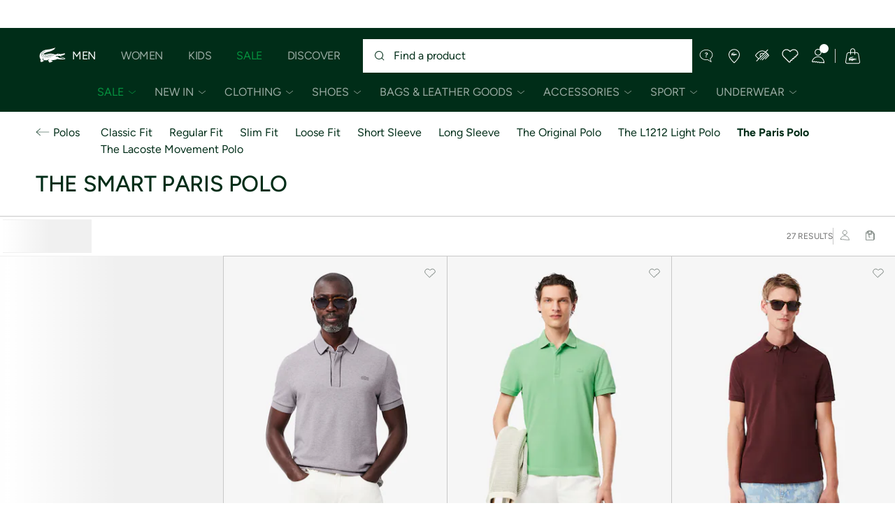

--- FILE ---
content_type: text/html;charset=UTF-8
request_url: https://www.lacoste.com/us/lacoste/men/clothing/polos/the-paris-polo/
body_size: 38532
content:
<!DOCTYPE html>







































































<html lang="en" prefix="og: http://ogp.me/ns#"
class="no-js  non-critical-loading partials-loading   false"
style="--optional:&quot; (Optional)&quot;;  "

>
<head>








<script>(function(w,d,s,l,i,params,defer){w[l]=w[l]||[];w[l].push({'gtm.start':
new Date().getTime(),event:'gtm.js'});var f=d.getElementsByTagName(s)[0],
j=d.createElement(s),dl=l!='dataLayer'?'&l='+l:'';j.async=!defer;j.defer=!!defer;j.src=
'https://www.googletagmanager.com/gtm.js?id='+i+dl+params;f.parentNode.insertBefore(j,f);
if(window.gtagData){var n=new Date,t=new Date;t.setTime(n.getTime()+864e5*30),document.cookie="gtagSessionId="+(window.gtagData.session_id)+";expires="+t.toGMTString()+";path=/";}
})(window,document,'script','dataLayer','GTM-PJVJS4V','', true);</script>
<noscript><iframe src="https://www.googletagmanager.com/ns.html?id=GTM-PJVJS4V"
height="0" width="0" style="display:none;visibility:hidden"></iframe></noscript>








<script>(function(w,d,s,l,i,params,defer){w[l]=w[l]||[];w[l].push({'gtm.start':
new Date().getTime(),event:'gtm.js'});var f=d.getElementsByTagName(s)[0],
j=d.createElement(s),dl=l!='dataLayer'?'&l='+l:'';j.async=!defer;j.defer=!!defer;j.src=
'https://www.lacoste.com/metrics/gtm.js?id='+i+dl+params;f.parentNode.insertBefore(j,f);
if(window.gtagData){var n=new Date,t=new Date;t.setTime(n.getTime()+864e5*30),document.cookie="gtagSessionId="+(window.gtagData.session_id)+";expires="+t.toGMTString()+";path=/";}
})(window,document,'script','dataLayer','GTM-PNVJ8F99','', true);</script>
<noscript><iframe src="https://www.lacoste.com/metrics/ns.html?id=GTM-PNVJ8F99"
height="0" width="0" style="display:none;visibility:hidden"></iframe></noscript>




    <script type="text/javascript"
            src="https://dok.js-cdn.dynatrace.com/jstag/17dc3dca4c8/bf18551hqb/6bc12dd1e01a9fe4_complete.js"
            data-dtconfig="app=6bc12dd1e01a9fe4|ssc=1|cors=1|owasp=1|featureHash=ICA7NVfqrux|reportUrl=https://bf18551hqb.bf.dynatrace.com/bf|rdnt=2|uxrgce=1|cuc=za06o7u6|mel=100000|expw=1|lastModification=1750345194234|postfix=za06o7u6|tp=500,50,0|agentUri=https://dok.js-cdn.dynatrace.com/jstag/17dc3dca4c8/ruxitagent_ICA7NVfqrux_10313250422105919.js"
            crossorigin="anonymous"
    ></script>






















<meta charset="utf-8" />






<link rel="alternate" href="https://www.lacoste.com/at/lacoste/herren/bekleidung/poloshirts/smart-paris/" hreflang="de-at" />



<link rel="alternate" href="https://www.lacoste.com/be/fr/lacoste/homme/vetements/polos/smart-paris/" hreflang="fr-be" />



<link rel="alternate" href="https://www.lacoste.com/be/nl/lacoste/heren/kleding/polos/smart-paris/" hreflang="nl-be" />



<link rel="alternate" href="https://www.lacoste.com/br/lacoste/masculino/vestu%C3%A1rio/polos/paris-fit/" hreflang="pt-br" />



<link rel="alternate" href="https://www.lacoste.com/ch/de/lacoste/herren/bekleidung/poloshirts/smart-paris/" hreflang="de-ch" />



<link rel="alternate" href="https://www.lacoste.com/ch/it/lacoste/uomo/vestiti/polo/smart-paris/" hreflang="it-ch" />



<link rel="alternate" href="https://www.lacoste.com/ch/fr/lacoste/homme/vetements/polos/smart-paris/" hreflang="fr-ch" />



<link rel="alternate" href="https://www.lacoste.com/ch/en/lacoste/men/clothing/polo-shirts/smart-paris/" hreflang="en-ch" />



<link rel="alternate" href="https://www.lacoste.com/de/lacoste/herren/bekleidung/poloshirts/smart-paris/" hreflang="de-de" />



<link rel="alternate" href="https://www.lacoste.com/dk/lacoste/men/clothing/polo-shirts/smart-paris/" hreflang="en-dk" />



<link rel="alternate" href="https://www.lacoste.com/es/lacoste/hombre/ropa/polos/smart-paris/" hreflang="es-es" />



<link rel="alternate" href="https://www.lacoste.com/fr/lacoste/homme/vetements/polos/smart-paris/" hreflang="fr-fr" />



<link rel="alternate" href="https://www.lacoste.com/gb/lacoste/men/clothing/polo-shirts/smart-paris/" hreflang="en-gb" />



<link rel="alternate" href="https://www.lacoste.com/id/id/lacoste/pria/pakaian/kaos-polo/smart-paris/" hreflang="id-id" />



<link rel="alternate" href="https://www.lacoste.com/id/en/lacoste/men/clothing/polo-shirts/smart-paris/" hreflang="en-id" />



<link rel="alternate" href="https://www.lacoste.com/ie/lacoste/men/clothing/polo-shirts/smart-paris/" hreflang="en-ie" />



<link rel="alternate" href="https://www.lacoste.com/it/lacoste/uomo/vestiti/polo/smart-paris/" hreflang="it-it" />



<link rel="alternate" href="https://www.lacoste.com/nl/lacoste/heren/kleding/polos/smart-paris/" hreflang="nl-nl" />



<link rel="alternate" href="https://www.lacoste.com/pt/lacoste/homem/moda/polos/smart-paris/" hreflang="pt-pt" />



<link rel="alternate" href="https://www.lacoste.com/se/lacoste/men/clothing/polo-shirts/smart-paris/" hreflang="en-se" />



<link rel="alternate" href="https://www.lacoste.com/ca/en/lacoste/men/clothing/polos/the-paris-polo/" hreflang="en-ca" />



<link rel="alternate" href="https://www.lacoste.com/ca/fr/lacoste/homme/vetements/polos/le-smart-paris/" hreflang="fr-ca" />



<link rel="alternate" href="https://www.lacoste.com/mx/lacoste/hombre/ropa/polos/the-paris-polo/" hreflang="es-mx" />



<link rel="alternate" href="https://www.lacoste.com/us/lacoste/men/clothing/polos/the-paris-polo/" hreflang="en-us" />








<link rel="prev" href="https://www.lacoste.com/us/lacoste/men/clothing/polos/the-paris-polo/" />



<link rel="canonical" href="https://www.lacoste.com/us/lacoste/men/clothing/polos/the-paris-polo/" />










<title>Men’s Paris Polos | LACOSTE</title>




<meta name="description" content="The new Lacoste men&rsquo;s short sleeve Paris polo shirt: your new wardrobe essential for elegant outfits" />





<meta name="viewport" content="width=device-width, initial-scale=1.0, minimum-scale=1.0" />





<meta name="apple-mobile-web-app-capable" content="yes" />





<meta name="theme-color" content="#ffffff" />





<meta name="msapplication-tap-highlight" content="no" />





<meta name="google-site-verification" content="oUwmx7IBI9qWigf1YpTjy4-x-jH3D-zgc72eGpOt3Es" />





<meta name="url" content="//www.lacoste.com/us/lacoste/men/clothing/polos/the-paris-polo/" />





<meta name="msvalidate" content="[object Object]" />

















<link rel="apple-touch-icon" href="https://static1.lacoste.com/static/on/demandware.static/Sites-FlagShip-Site/-/default/dw329fad36/img/pwa/ios/icon-512x512.png">
<link rel="apple-touch-icon" sizes="152x152" href="https://static1.lacoste.com/static/on/demandware.static/Sites-FlagShip-Site/-/default/dw776d2526/img/pwa/ios/icon-152x152.png" />
<link rel="apple-touch-icon" sizes="192x192" href="https://static1.lacoste.com/static/on/demandware.static/Sites-FlagShip-Site/-/default/dwfa5b3e11/img/pwa/ios/icon-192x192.png" />
<link rel="apple-touch-icon" sizes="512x512" href="https://static1.lacoste.com/static/on/demandware.static/Sites-FlagShip-Site/-/default/dw329fad36/img/pwa/ios/icon-512x512.png" />
<link rel="icon" type="image/png" sizes="32x32" href="https://static1.lacoste.com/static/on/demandware.static/Sites-FlagShip-Site/-/default/dwf4edeb88/img/favicon-32x32.png" />
<link rel="icon" type="image/png" sizes="16x16" href="https://static1.lacoste.com/static/on/demandware.static/Sites-FlagShip-Site/-/default/dw95bf01db/img/favicon-16x16.png" />










<link rel="dns-prefetch" href="//www.googletagmanager.com" />
<link rel="dns-prefetch" href="//cdn.dynamicyield.com" />
<link rel="dns-prefetch" href="//st.dynamicyield.com" />
<link rel="dns-prefetch" href="//rcom.dynamicyield.com" />
<link rel="dns-prefetch" href="//ws.facil-iti.com" />
<link rel="dns-prefetch" href="//s.go-mpulse.net" />


<link rel="preconnect" href="//imagena1.lacoste.com" crossorigin />
<link rel="preconnect" href="//cdn.dynamicyield.com" crossorigin />
<link rel="preconnect" href="//st.dynamicyield.com" crossorigin />
<link rel="preconnect" href="//rcom.dynamicyield.com" crossorigin />
<link rel="preconnect" href="//static1.lacoste.com" crossorigin />


<link rel="preload" href="https://static1.lacoste.com/static/on/demandware.static/Sites-FlagShip-Site/-/en_US/v1768551795417/js/framework/base/croco.js" as="script" crossorigin />
<link rel="preload" href="https://static1.lacoste.com/static/on/demandware.static/Sites-FlagShip-Site/-/en_US/v1768551795417/js/framework/base/config.js" as="script" crossorigin />
<link rel="preload" href="https://static1.lacoste.com/static/on/demandware.static/Sites-FlagShip-Site/-/en_US/v1768551795417/js/framework/base/loader.js" as="script" crossorigin />
<link rel="preload" href="https://static1.lacoste.com/static/on/demandware.static/Sites-FlagShip-Site/-/en_US/v1768551795417/js/framework/base/popin.js" as="script" crossorigin />
<link rel="preload" href="https://static1.lacoste.com/static/on/demandware.static/Sites-FlagShip-Site/-/en_US/v1768551795417/js/framework/base/mediator.js" as="script" crossorigin />


<link rel="preload" href="https://static1.lacoste.com/static/on/demandware.static/Sites-FlagShip-Site/-/en_US/v1768551795417/fonts/Figtree-VariableFont.woff2" as="font" type="font/woff2" crossorigin="anonymous" />






<link rel="stylesheet" href="https://static1.lacoste.com/static/on/demandware.static/Sites-FlagShip-Site/-/en_US/v1768551795417/css/critical/critical.css" />




<link rel="stylesheet" href="https://static1.lacoste.com/static/on/demandware.static/Sites-FlagShip-Site/-/en_US/v1768551795417/css/critical/plp-critical.css" />



<link rel="stylesheet" href="https://static1.lacoste.com/static/on/demandware.static/Sites-FlagShip-Site/-/en_US/v1768551795417/css/non-critical/non-critical.css" media="print" onload="this.media='all'; this.onload=null;" />
<noscript><link rel="stylesheet" href="https://static1.lacoste.com/static/on/demandware.static/Sites-FlagShip-Site/-/en_US/v1768551795417/css/non-critical/non-critical.css" /></noscript>



<link rel="stylesheet" href="https://static1.lacoste.com/static/on/demandware.static/Sites-FlagShip-Site/-/en_US/v1768551795417/css/non-critical/plp-non-critical.css" media="print" onload="this.media='all'; this.onload=null;" />
<noscript><link rel="stylesheet" href="https://static1.lacoste.com/static/on/demandware.static/Sites-FlagShip-Site/-/en_US/v1768551795417/css/non-critical/plp-non-critical.css" /></noscript>
















<script>
var criticalReady=function(){var a=!1,n=new Set;function r(){a=!0,n.forEach(function(a){a()}),n.clear()}return function c(){var t=1===c.arguments.length?c.arguments[0]:null;t?(n.add(t),a&&r()):(performance.mark("criticalReady_dispatch"),r())}}();
</script>







<script>window.provideResourceData=function(o){for(var w in window.Lacoste=window.Lacoste||{},o)window.Lacoste[w]=o[w]};</script>

<script itemprop="lacoste-resource" src="/on/demandware.store/Sites-FlagShip-Site/en_US/ResourceController-All?format=jsonp&amp;version=light&amp;callback=provideResourceData"></script>

<script src="https://static1.lacoste.com/static/on/demandware.static/Sites-FlagShip-Site/-/en_US/v1768551795417/js/polyfills/vh.fix.min.js"></script>







<script>if('serviceWorker' in navigator){navigator.serviceWorker.register('/on/demandware.store/Sites-FlagShip-Site/en_US/PwaController-UninstallServiceWorker');}</script>


<script type="module" async src="https://static1.lacoste.com/static/on/demandware.static/Sites-FlagShip-Site/-/en_US/v1768551795417/js/critical/critical.js"></script>





<script>
const toucheventsClass="ontouchstart"in window||window.DocumentTouch&&document instanceof window.DocumentTouch?"touchevents":"no-touchevents",$documentElement=document.documentElement;$documentElement.classList.add(toucheventsClass),$documentElement.classList.remove("no-js"),$documentElement.classList.add("js");
</script>






<script>window.didomiConfig = {languages:{enabled:["en"],default:"en"}};window.gdprAppliesGlobally=false;(function(){function n(e){if(!window.frames[e]){if(document.body&&document.body.firstChild){var t=document.body;var r=document.createElement("iframe");r.style.display="none";r.name=e;r.title=e;t.insertBefore(r,t.firstChild)}
else{setTimeout(function(){n(e)},5)}}}function e(r,a,o,c,s){function e(e,t,r,n){if(typeof r!=="function"){return}if(!window[a]){window[a]=[]}var i=false;if(s){i=s(e,n,r)}if(!i){window[a].push({command:e,version:t,callback:r,parameter:n})}}e.stub=true;e.stubVersion=2;function t(n){if(!window[r]||window[r].stub!==true){return}if(!n.data){return}var i=typeof n.data==="string";var e;try{e=i?JSON.parse(n.data):n.data}catch(t){return}if(e[o]){var a=e[o];window[r](a.command,a.version,function(e,t){var r={};r[c]={returnValue:e,success:t,callId:a.callId};n.source.postMessage(i?JSON.stringify(r):r,"*")},a.parameter)}}if(typeof window[r]!=="function"){window[r]=e;if(window.addEventListener){window.addEventListener("message",t,false)}else{window.attachEvent("onmessage",t)}}}e("__tcfapi","__tcfapiBuffer","__tcfapiCall","__tcfapiReturn");n("__tcfapiLocator");(function(e,t){var r=document.createElement("link");r.rel="preconnect";r.as="script";var n=document.createElement("link");n.rel="dns-prefetch";n.as="script";var i=document.createElement("link");i.rel="preload";i.as="script";var a=document.createElement("script");a.id="spcloader";a.type="text/javascript";a["async"]=true;a.charset="utf-8";var o="https://sdk.privacy-center.org/"+e+"/loader.js?target_type=notice&target="+t;if(window.didomiConfig&&window.didomiConfig.user){var c=window.didomiConfig.user;var s=c.country;var d=c.region;if(s){o=o+"&country="+s;if(d){o=o+"&region="+d}}}r.href="https://sdk.privacy-center.org/";n.href="https://sdk.privacy-center.org/";i.href=o;a.src=o;var f=document.getElementsByTagName("script")[0];f.parentNode.insertBefore(r,f);f.parentNode.insertBefore(n,f);f.parentNode.insertBefore(i,f);f.parentNode.insertBefore(a,f)})('c4b94491-7507-4531-9592-bb109817d4ab', 'epEHRrCd')})();</script>



<script>
var consents = [];

</script>


<script>window.didomiOnReady=window.didomiOnReady||[],window.didomiOnReady.push(function(){var i="didomiConsent",e=()=>{var e=window.Didomi&&consents.every(i=>window.Didomi.getUserConsentStatusForPurpose(i)),o=new Date,t=new Date;t.setTime(o.getTime()+864e5*(e?365:30)),document.cookie=i+"="+encodeURIComponent(e)+";expires="+t.toGMTString()+";path=/",document.cookie="didomiPurposes="+encodeURIComponent(window.didomiState?window.didomiState.didomiPurposesConsent:"")+";expires="+t.toGMTString()+";path=/",e||document.cookie.split(";").forEach(function(i){if(0===i.trim().indexOf("dwac")){var e=i.trim().split("=")[0];document.cookie=e+'=; expires=Thu, 01 Jan 1970 00:00:00 UTC; path=/;'}}),requestAnimationFrame(()=>{fetch(`/on/demandware.store/Sites-FlagShip-Site/en_US/Analytics-SetCookieConsent?consent=`+!!e)})};document.cookie.match(RegExp(i+"=[^;]+","i"))||e(),window.didomiEventListeners.push({event:"consent.changed",listener:function(){e()}})});</script>



<script>function evaluateConsentForCCPA(){window.dataLayer=window.dataLayer||[],Didomi.isRegulationApplied("ccpa")&&(Didomi.CCPA.getDoNotSellStatus()?dataLayer.push({event:"didomi-consent",ccpaStatus:"true"}):dataLayer.push({event:"didomi-consent",ccpaStatus:"false"}))}window.didomiEventListeners=window.didomiEventListeners||[],window.didomiEventListeners.push({event:"consent.changed",listener:function(){evaluateConsentForCCPA()}}),window.didomiOnReady.push(function(){evaluateConsentForCCPA()});</script>








<script defer type="module" src="https://static1.lacoste.com/static/on/demandware.static/Sites-FlagShip-Site/-/en_US/v1768551795417/js/non-critical/non-critical.js"></script>






<script defer type="module" src="https://static1.lacoste.com/static/on/demandware.static/Sites-FlagShip-Site/-/en_US/v1768551795417/js/non-critical/plp-non-critical.js"></script>

















<script>window.dyInit=function(e){if(window.DY&&window.DY.recommendationContext)return!1;window.DY=window.DY||{},DY.recommendationContext=e;var dySectionId = '8770998'; var n=document.createElement("script");n.defer=1,n.src="//cdn.dynamicyield.com/api/" + dySectionId + "/api_dynamic.js";var d=document.createElement("script");d.defer=1,d.src="//cdn.dynamicyield.com/api/" + dySectionId + "/api_static.js",document.querySelector("head").appendChild(n),document.querySelector("head").appendChild(d)};</script>



<script>window.DY = window.DY || {}; window.DY.userActiveConsent = {accepted: false};</script>

<script defer src="/on/demandware.store/Sites-FlagShip-Site/en_US/ContextController-GetDynamicYieldData?cgid=Lacoste_Men_Clothing_Polos_Paris&amp;type=category&amp;format=jsonp&amp;callback=dyInit"></script>












<script type="text/javascript">
window.a11y = {
labels: {"NAV.PREVIOUS":"Back to the previous menu","POPIN.CLOSE_NOTIFICATION":"Close this notification adding to cart","POPIN.CLOSE_GENERIC":"Close","POPIN.CLOSE_MENU":"Close the menu","POPIN.CLOSE_ZOOM":"Close the zoom window","FILTERS.SELECT_COLOR":"Select this color","FILTERS.SELECTED_COLOR":"Selected color","FILTERS.SELECT":"Select","FILTERS.SELECTED":"Selected","PRICES.SALES_PRICE":"Price after discount: {0}","PRICES.STANDARD_PRICE":"Original price before discount: {0}","SEARCH.FILTER_GROUP":"{0} Filter Group","SEARCH.SORT_GROUP":"Sort the results","GALLERY_PDP.GALLERY_PAGINATION":"Image {0} of {1}","PDP.COLOR_SELECTOR":"List of variations","PDP.COLOR_SELECTED":"selected","PDP.MORE_VARIATIONS":"View {0} additional variations"}
};
</script>

<script type="text/javascript">//<!--
/* <![CDATA[ (head-active_data.js) */
var dw = (window.dw || {});
dw.ac = {
    _analytics: null,
    _events: [],
    _category: "",
    _searchData: "",
    _anact: "",
    _anact_nohit_tag: "",
    _analytics_enabled: "true",
    _timeZone: "US/Eastern",
    _capture: function(configs) {
        if (Object.prototype.toString.call(configs) === "[object Array]") {
            configs.forEach(captureObject);
            return;
        }
        dw.ac._events.push(configs);
    },
	capture: function() { 
		dw.ac._capture(arguments);
		// send to CQ as well:
		if (window.CQuotient) {
			window.CQuotient.trackEventsFromAC(arguments);
		}
	},
    EV_PRD_SEARCHHIT: "searchhit",
    EV_PRD_DETAIL: "detail",
    EV_PRD_RECOMMENDATION: "recommendation",
    EV_PRD_SETPRODUCT: "setproduct",
    applyContext: function(context) {
        if (typeof context === "object" && context.hasOwnProperty("category")) {
        	dw.ac._category = context.category;
        }
        if (typeof context === "object" && context.hasOwnProperty("searchData")) {
        	dw.ac._searchData = context.searchData;
        }
    },
    setDWAnalytics: function(analytics) {
        dw.ac._analytics = analytics;
    },
    eventsIsEmpty: function() {
        return 0 == dw.ac._events.length;
    }
};
/* ]]> */
// -->
</script>
<script type="text/javascript">//<!--
/* <![CDATA[ (head-cquotient.js) */
var CQuotient = window.CQuotient = {};
CQuotient.clientId = 'aaup-FlagShip';
CQuotient.realm = 'AAUP';
CQuotient.siteId = 'FlagShip';
CQuotient.instanceType = 'prd';
CQuotient.locale = 'en_US';
CQuotient.fbPixelId = '__UNKNOWN__';
CQuotient.activities = [];
CQuotient.cqcid='';
CQuotient.cquid='';
CQuotient.cqeid='';
CQuotient.cqlid='';
CQuotient.apiHost='api.cquotient.com';
/* Turn this on to test against Staging Einstein */
/* CQuotient.useTest= true; */
CQuotient.useTest = ('true' === 'false');
CQuotient.initFromCookies = function () {
	var ca = document.cookie.split(';');
	for(var i=0;i < ca.length;i++) {
	  var c = ca[i];
	  while (c.charAt(0)==' ') c = c.substring(1,c.length);
	  if (c.indexOf('cqcid=') == 0) {
		CQuotient.cqcid=c.substring('cqcid='.length,c.length);
	  } else if (c.indexOf('cquid=') == 0) {
		  var value = c.substring('cquid='.length,c.length);
		  if (value) {
		  	var split_value = value.split("|", 3);
		  	if (split_value.length > 0) {
			  CQuotient.cquid=split_value[0];
		  	}
		  	if (split_value.length > 1) {
			  CQuotient.cqeid=split_value[1];
		  	}
		  	if (split_value.length > 2) {
			  CQuotient.cqlid=split_value[2];
		  	}
		  }
	  }
	}
}
CQuotient.getCQCookieId = function () {
	if(window.CQuotient.cqcid == '')
		window.CQuotient.initFromCookies();
	return window.CQuotient.cqcid;
};
CQuotient.getCQUserId = function () {
	if(window.CQuotient.cquid == '')
		window.CQuotient.initFromCookies();
	return window.CQuotient.cquid;
};
CQuotient.getCQHashedEmail = function () {
	if(window.CQuotient.cqeid == '')
		window.CQuotient.initFromCookies();
	return window.CQuotient.cqeid;
};
CQuotient.getCQHashedLogin = function () {
	if(window.CQuotient.cqlid == '')
		window.CQuotient.initFromCookies();
	return window.CQuotient.cqlid;
};
CQuotient.trackEventsFromAC = function (/* Object or Array */ events) {
try {
	if (Object.prototype.toString.call(events) === "[object Array]") {
		events.forEach(_trackASingleCQEvent);
	} else {
		CQuotient._trackASingleCQEvent(events);
	}
} catch(err) {}
};
CQuotient._trackASingleCQEvent = function ( /* Object */ event) {
	if (event && event.id) {
		if (event.type === dw.ac.EV_PRD_DETAIL) {
			CQuotient.trackViewProduct( {id:'', alt_id: event.id, type: 'raw_sku'} );
		} // not handling the other dw.ac.* events currently
	}
};
CQuotient.trackViewProduct = function(/* Object */ cqParamData){
	var cq_params = {};
	cq_params.cookieId = CQuotient.getCQCookieId();
	cq_params.userId = CQuotient.getCQUserId();
	cq_params.emailId = CQuotient.getCQHashedEmail();
	cq_params.loginId = CQuotient.getCQHashedLogin();
	cq_params.product = cqParamData.product;
	cq_params.realm = cqParamData.realm;
	cq_params.siteId = cqParamData.siteId;
	cq_params.instanceType = cqParamData.instanceType;
	cq_params.locale = CQuotient.locale;
	
	if(CQuotient.sendActivity) {
		CQuotient.sendActivity(CQuotient.clientId, 'viewProduct', cq_params);
	} else {
		CQuotient.activities.push({activityType: 'viewProduct', parameters: cq_params});
	}
};
/* ]]> */
// -->
</script>









<script>
function deepCopy(e){if("object"!=typeof e||null===e)return e;let r,n;if(e instanceof Array){let t;for(r=[],n=0,t=e.length;n<t;n++)r[n]=deepCopy(e[n]);return r}for(n in r={},e)e.hasOwnProperty(n)&&(r[n]=deepCopy(e[n]));return r}
function sendDatalayerEvent(e){window.dataLayer=window.dataLayer||[],window.dataLayer.push(e),window.Lacoste&&window.Lacoste.siteprefs&&window.Lacoste.siteprefs.IS_DEV_MODE&&console.log("%c[***TRACKING***]","color: #b70e60; font-weight: bold",e)}
</script>
















































<script type="text/javascript">
const pageViewData = {};

Object.assign(pageViewData, {"page_data":{"environment":"prod","country":"US","language":"en","name":"Lacoste_Men_Clothing_Polos_Paris","category":"category","subcategory":"category list"}});
Object.assign(pageViewData, {"user_data":{"user_type":"guest","login_status":false}});
const serverSideTrackingUrls = {};
Object.assign(serverSideTrackingUrls, {"sendSelectItemEventUrl":"/on/demandware.store/Sites-FlagShip-Site/en_US/Context-SendSelectItemEvent?type=category&id=Lacoste_Men_Clothing_Polos_Paris","sendKleepTrackingUrl":"/on/demandware.store/Sites-FlagShip-Site/en_US/Kleep-SendTracking"});
window.serverSideTrackingUrls = serverSideTrackingUrls;

sendDatalayerEvent({'event': 'page_view', ...pageViewData});
window.pageViewData = deepCopy(pageViewData);
</script>

















<style>
.tile-swatches-enabled--hidden {display: none !important;}

</style>



<script>(window.BOOMR_mq=window.BOOMR_mq||[]).push(["addVar",{"rua.upush":"false","rua.cpush":"false","rua.upre":"false","rua.cpre":"false","rua.uprl":"false","rua.cprl":"false","rua.cprf":"false","rua.trans":"SJ-856e71b6-0c2c-471a-8d47-8b7791f54979","rua.cook":"true","rua.ims":"false","rua.ufprl":"false","rua.cfprl":"false","rua.isuxp":"false","rua.texp":"norulematch","rua.ceh":"false","rua.ueh":"false","rua.ieh.st":"0"}]);</script>
                              <script>!function(e){var n="https://s.go-mpulse.net/boomerang/";if("False"=="True")e.BOOMR_config=e.BOOMR_config||{},e.BOOMR_config.PageParams=e.BOOMR_config.PageParams||{},e.BOOMR_config.PageParams.pci=!0,n="https://s2.go-mpulse.net/boomerang/";if(window.BOOMR_API_key="RM58L-XX742-PYGAX-LWS3F-XDSUD",function(){function e(){if(!r){var e=document.createElement("script");e.id="boomr-scr-as",e.src=window.BOOMR.url,e.async=!0,o.appendChild(e),r=!0}}function t(e){r=!0;var n,t,a,i,d=document,O=window;if(window.BOOMR.snippetMethod=e?"if":"i",t=function(e,n){var t=d.createElement("script");t.id=n||"boomr-if-as",t.src=window.BOOMR.url,BOOMR_lstart=(new Date).getTime(),e=e||d.body,e.appendChild(t)},!window.addEventListener&&window.attachEvent&&navigator.userAgent.match(/MSIE [67]\./))return window.BOOMR.snippetMethod="s",void t(o,"boomr-async");a=document.createElement("IFRAME"),a.src="about:blank",a.title="",a.role="presentation",a.loading="eager",i=(a.frameElement||a).style,i.width=0,i.height=0,i.border=0,i.display="none",o.appendChild(a);try{O=a.contentWindow,d=O.document.open()}catch(_){n=document.domain,a.src="javascript:var d=document.open();d.domain='"+n+"';void 0;",O=a.contentWindow,d=O.document.open()}if(n)d._boomrl=function(){this.domain=n,t()},d.write("<bo"+"dy onload='document._boomrl();'>");else if(O._boomrl=function(){t()},O.addEventListener)O.addEventListener("load",O._boomrl,!1);else if(O.attachEvent)O.attachEvent("onload",O._boomrl);d.close()}function a(e){window.BOOMR_onload=e&&e.timeStamp||(new Date).getTime()}if(!window.BOOMR||!window.BOOMR.version&&!window.BOOMR.snippetExecuted){window.BOOMR=window.BOOMR||{},window.BOOMR.snippetStart=(new Date).getTime(),window.BOOMR.snippetExecuted=!0,window.BOOMR.snippetVersion=14,window.BOOMR.url=n+"RM58L-XX742-PYGAX-LWS3F-XDSUD";var i=document.currentScript||document.getElementsByTagName("script")[0],o=i.parentNode,r=!1,d=document.createElement("link");if(d.relList&&"function"==typeof d.relList.supports&&d.relList.supports("preload")&&"as"in d)window.BOOMR.snippetMethod="p",d.href=window.BOOMR.url,d.rel="preload",d.as="script",d.addEventListener("load",e),d.addEventListener("error",function(){t(!0)}),setTimeout(function(){if(!r)t(!0)},3e3),BOOMR_lstart=(new Date).getTime(),o.appendChild(d);else t(!1);if(window.addEventListener)window.addEventListener("load",a,!1);else if(window.attachEvent)window.attachEvent("onload",a)}}(),"".length>0)if(e&&"performance"in e&&e.performance&&"function"==typeof e.performance.setResourceTimingBufferSize)e.performance.setResourceTimingBufferSize();!function(){if(BOOMR=e.BOOMR||{},BOOMR.plugins=BOOMR.plugins||{},!BOOMR.plugins.AK){var n="false"=="true"?1:0,t="cookiepresent",a="ami2itixgzgjs2lk2pdq-f-ffec9f4e9-clientnsv4-s.akamaihd.net",i="false"=="true"?2:1,o={"ak.v":"39","ak.cp":"922397","ak.ai":parseInt("235280",10),"ak.ol":"0","ak.cr":9,"ak.ipv":4,"ak.proto":"h2","ak.rid":"c0ea47a","ak.r":42951,"ak.a2":n,"ak.m":"dsca","ak.n":"essl","ak.bpcip":"3.17.164.0","ak.cport":45712,"ak.gh":"23.59.176.217","ak.quicv":"","ak.tlsv":"tls1.3","ak.0rtt":"","ak.0rtt.ed":"","ak.csrc":"-","ak.acc":"","ak.t":"1768608711","ak.ak":"hOBiQwZUYzCg5VSAfCLimQ==PrMriTypI9Uy6RecJB/s6y9ev7rpzXn0U7Udt4oGwOrNPGzb4GonzOwI+ALTmE394SzH2VcYvUCD/rcHEC/vT1JeTjfshPFebDnnKd5+UU6SFrVEguZqAGiEQManxdhazMLaOHpNfiBdKLpo6JuzFaEIG/z2hcRhNJQ93x9BCsIyS5154SdTKFHMwdP+3hj5IY/SjIP+pU1mj1BXA0RXs7uP78dqvlgvCvJ/MTEBIq/jZl8ztFf62pHHU1FMUzl81qFjNgfZihwDIT6MiQo2CrpLhZAkZnojWRgyrGsh56wh66aapmF2RR6oEkQyYmO0dSadxK44bn9zwF7InaOXD0U3Puuvtvurz1X6wAv+WZP08sNEnZKT53c/SLv2peIqBm0Fyh5jUneezLf7s9NsMYu9ZALFCTvy/kR7kY6Eqkg=","ak.pv":"736","ak.dpoabenc":"","ak.tf":i};if(""!==t)o["ak.ruds"]=t;var r={i:!1,av:function(n){var t="http.initiator";if(n&&(!n[t]||"spa_hard"===n[t]))o["ak.feo"]=void 0!==e.aFeoApplied?1:0,BOOMR.addVar(o)},rv:function(){var e=["ak.bpcip","ak.cport","ak.cr","ak.csrc","ak.gh","ak.ipv","ak.m","ak.n","ak.ol","ak.proto","ak.quicv","ak.tlsv","ak.0rtt","ak.0rtt.ed","ak.r","ak.acc","ak.t","ak.tf"];BOOMR.removeVar(e)}};BOOMR.plugins.AK={akVars:o,akDNSPreFetchDomain:a,init:function(){if(!r.i){var e=BOOMR.subscribe;e("before_beacon",r.av,null,null),e("onbeacon",r.rv,null,null),r.i=!0}return this},is_complete:function(){return!0}}}}()}(window);</script></head>
<body>


<script>!function(){var t=document.documentElement.offsetWidth?window.innerWidth-document.documentElement.offsetWidth:0;document.documentElement.style.setProperty('--scrollbar-width',t+'px')}();</script>


<script>performance.mark('body_start');</script>






<ul class="skip-links l-padding--small padding-1 font-medium" tabindex="-1">

<li class="">
<a href="#main-content" class="skip-link l-inline-block" role="button">
Go to content
</a>
</li>

<li class="no-tab no-mob">
<a href="#main-menu" class="skip-link l-inline-block" role="button">
Go to menu
</a>
</li>

<li class="">
<a href="#search-input" class="skip-link l-inline-block" role="button">
Go to search panel
</a>
</li>

<li class="">
<a href="#menu-icons" class="skip-link l-inline-block" role="button">
Go to customer menu
</a>
</li>

<li class="">
<a href="/us/accessibility-page.html" class="skip-link l-inline-block" role="button">
Accessibility options
</a>
</li>

</ul>







    
	 


	


















































<script>document.documentElement.style.setProperty('--top-banner-height', '40px');</script>
<div class="js-top-banner top-banner l-fixed l-no-top" aria-labelledby="top-banner-heading">
<h2 id="top-banner-heading" class="visually-hidden">Information Banners</h2>

<button
aria-label="Previous Banner"
class="js-top-banner-arrow js-top-banner-prev top-banner-arrow l-absolute flex flex--centered l-fill-height cell-2 cell-m-3 text-white above">






<svg role="presentation"
class="icon-svg  large-icon"



>
<use xmlns:xlink="http://www.w3.org/1999/xlink" xlink:href="/on/demandware.static/Sites-FlagShip-Site/-/en_US/v1768551795417/img/svg/non-critical.svg#icon-chevron-left"></use>
</svg>



</button>

















































<div
class="js-top-banner-container grid l-overlay padding-2 padding-m-3 flex flex--align-center fade-out text-center font-medium bg-white text-primary"
id="Dynamic_Top_Banner_PLP_Message4"
data-theme="text-primary"

>
<div class="js-top-banner-wrapper js-top-banner-tracking l-fill-width l-fill-height l-relative l-overflow-hidden" data-tracking-data="" data-id="Dynamic_Top_Banner_PLP_Message4">
<div class="js-top-banner-scroll l-absolute banner-content flex flex--centered nowrap l-flex-nowrap inline-markdown-wrapper above">








<svg role="presentation"
class="icon-svg l-hmargin--small"



>
<use xmlns:xlink="http://www.w3.org/1999/xlink" xlink:href="/on/demandware.static/Sites-FlagShip-Site/-/en_US/v1768551795417/img/svg/non-critical.svg#icon-exclusive-content"></use>
</svg>




<div><p>Discover the new Lacoste App | <a href="//www.lacoste.com/us/lacoste-app.html" class="js-markdown-link reverse-link">Download Here</a></p></div>
</div>
</div>
</div>


















































<div
class="js-top-banner-container grid l-overlay padding-2 padding-m-3 flex flex--align-center fade-out text-center font-medium bg-white text-primary"
id="Dynamic_Top_Banner_PLP_Message2"
data-theme="text-primary"

>
<div class="js-top-banner-wrapper js-top-banner-tracking l-fill-width l-fill-height l-relative l-overflow-hidden" data-tracking-data="" data-id="Dynamic_Top_Banner_PLP_Message2">
<div class="js-top-banner-scroll l-absolute banner-content flex flex--centered nowrap l-flex-nowrap inline-markdown-wrapper above">








<svg role="presentation"
class="icon-svg l-hmargin--small"



>
<use xmlns:xlink="http://www.w3.org/1999/xlink" xlink:href="/on/demandware.static/Sites-FlagShip-Site/-/en_US/v1768551795417/img/svg/non-critical.svg#icon-discount"></use>
</svg>




<div><p>Extra 20% off Select Sale. | <a href="/us/lacoste/sale/sale/extra-20--off/" class="js-markdown-link reverse-link">Shop Now.</a></p></div>
</div>
</div>
</div>


















































<div
class="js-top-banner-container grid l-overlay padding-2 padding-m-3 flex flex--align-center fade-out text-center font-medium bg-white text-primary"
id="Dynamic_Top_Banner_PLP_Message3"
data-theme="text-primary"

>
<div class="js-top-banner-wrapper js-top-banner-tracking l-fill-width l-fill-height l-relative l-overflow-hidden" data-tracking-data="" data-id="Dynamic_Top_Banner_PLP_Message3">
<div class="js-top-banner-scroll l-absolute banner-content flex flex--centered nowrap l-flex-nowrap inline-markdown-wrapper above">








<svg role="presentation"
class="icon-svg l-hmargin--small"



>
<use xmlns:xlink="http://www.w3.org/1999/xlink" xlink:href="/on/demandware.static/Sites-FlagShip-Site/-/en_US/v1768551795417/img/svg/non-critical.svg#icon-delivery"></use>
</svg>




<div><p>Free ground shipping for Le Club Lacoste members or on orders over $75.</p></div>
</div>
</div>
</div>




<button
aria-label="Next Banner"
class="js-top-banner-arrow js-top-banner-next top-banner-arrow top-banner--next l-absolute flex flex--centered l-fill-height cell-2 cell-m-3 text-white above">






<svg role="presentation"
class="icon-svg  large-icon"



>
<use xmlns:xlink="http://www.w3.org/1999/xlink" xlink:href="/on/demandware.static/Sites-FlagShip-Site/-/en_US/v1768551795417/img/svg/non-critical.svg#icon-chevron-right"></use>
</svg>



</button>

</div>

 
	




















































<header role="banner" class="headerrefit padding-d-1 flex flex--align-center js-header">
<div class="headerrefit-logo logo">














































<a class="l-block checkout-v1-logo " href="/us/">







<svg role="presentation"
class="icon-svg icon-logo-crocodile"


viewBox="0 0 50 23"
>
<use xmlns:xlink="http://www.w3.org/1999/xlink" xlink:href="/on/demandware.static/Sites-FlagShip-Site/-/en_US/v1768551795417/img/svg/critical.svg#icon-crocodile"></use>
</svg>




</a>
</div>



<button
class="js-burger-button headerrefit-burger no-desk burger flex cursor-pointer "
type="button" aria-label="Open main menu"
data-aria-open-label="Open main menu"
data-aria-close-label="Close main menu">
<span class="burger-box flex l-relative">
<span class="burger-inner l-block"></span>
</span>
</button>

<nav class="headerrefit-nav js-menu-main" id="main-menu" tabindex="-1">























































<div data-menu="Lacoste_Men"
class="js-nav-cookie mt-horizontal-scroll l-overflow-without-scrollbar header-collapsing-nav-wrapper l-display-grid">
<ul role="menubar" id="js-main-nav" class="main-nav flex flex--align-center"
aria-label="Main navigation">


<li
class="js-submenu-disclosure main-nav-item flex flex--align-center flex-mt--align-self-end is-active">





















<a
class="main-nav-link font-d-medium d-upper-case font-large flex flex--align-center has-submenu"
href="//www.lacoste.com/us/men.html"







data-area='header level 1' data-id='Lacoste_Men'
>
Men
</a>




<button
class="js-primary-disclosure-trigger main-nav-button font-d-medium d-upper-case font-large flex flex--align-center"
aria-haspopup="true" aria-expanded="true"
aria-label="Open Men&rsquo;s submenu"
aria-controls="submenu-Lacoste_Men"  data-area="header level 1"
data-id="Lacoste_Men">
<span aria-hidden="true" class="d-visually-hidden">
Men
</span>






<svg role="presentation"
class="icon-svg main-nav-chevron medium-icon"
aria-hidden="true"


>
<use xmlns:xlink="http://www.w3.org/1999/xlink" xlink:href="/on/demandware.static/Sites-FlagShip-Site/-/en_US/v1768551795417/img/svg/non-critical.svg#icon-chevron-down"></use>
</svg>



</button>
<div data-scroll-mask-viewport="desktopOnly" id="submenu-Lacoste_Men"
class="js-nav-scrolltop-on-open js-horizontal-scroll-mask nav-submenu horizontal-scroll-mask">
<ul role="menu"
aria-label="Men&rsquo;s submenu"
class="js-nav-submenu-scroller js-nav-level-2 js-scroller horizontal-scroll-mask-scroller l-overflow-without-scrollbar nav-submenu-list flex flex--align-center font-medium">

<li class="nav-submenu-item nav-submenu-item--home flex flex--align-center no-desk">


















<a
class="nav-submenu-button font-d-medium flex font-bold flex--align-center"
href="//www.lacoste.com/us/men.html"







data-area='header level 1' data-id='Lacoste_Men'
>
Men&rsquo;s Collection
</a>


</li>







<li
class="js-panel-disclosure nav-submenu-item flex flex--align-center">

<button data-area="header level 2" data-id="Lacoste_Men_Sale"
aria-haspopup="true" aria-expanded="false"
data-aria-open-label="Open Men/Sale&rsquo;s submenu"
data-aria-close-label="Close Men/Sale&rsquo;s submenu" aria-label="Open Men/Sale&rsquo;s submenu"
aria-controls="panel-Lacoste_Men_Sale" style=color:#09D458
class="js-primary-disclosure-trigger nav-submenu-button font-d-medium upper-case d-upper-case flex font-bold flex--align-center">
<span aria-hidden="true" class="m-white-space-wrap text-m-left">
Sale</span>
<span class="nav-submenu-chevron flex flex--align-center">






<svg role="presentation"
class="icon-svg  medium-icon"
aria-hidden="true"


>
<use xmlns:xlink="http://www.w3.org/1999/xlink" xlink:href="/on/demandware.static/Sites-FlagShip-Site/-/en_US/v1768551795417/img/svg/non-critical.svg#icon-chevron-down"></use>
</svg>



</span>
</button>
<section role="menu"
aria-label="Men/Sale&rsquo;s submenu"
id="panel-Lacoste_Men_Sale"
class="js-nav-scrolltop-on-open nav-panel font-medium">
<button class="nav-panel-close-button" aria-haspopup="true"
aria-expanded="false" aria-controls="panel-Lacoste_Men_Sale"
aria-label="Close Men/Sale&rsquo;s submenu">
<span aria-hidden="true" class="nav-panel-back-icon">






<svg role="presentation"
class="icon-svg nav-panel-arrow-svg xlarge-icon"
aria-hidden="true"


>
<use xmlns:xlink="http://www.w3.org/1999/xlink" xlink:href="/on/demandware.static/Sites-FlagShip-Site/-/en_US/v1768551795417/img/svg/non-critical.svg#icon-back-arrow"></use>
</svg>



</span>
<span aria-hidden="true" class="nav-panel-back-prev-category-label">
Men&nbsp;/&nbsp;
</span>
<span aria-hidden="true" class="nav-panel-back-category-label">
Sale
</span>
</button>


<ul class="nav-panel-column custom-scrollbar nav-panel-column--tags">

<li class="js-tag-item nav-panel-item flex flex--align-center"


>



















<a
class="nav-panel-tag-link font-medium upper-case flex flex--align-center"
href="//www.lacoste.com/us/lacoste/sale/men-s-sale-2/"







data-area='header thematics' data-id='Lacoste_Men_Sale'
>
See All Men&#39;s Sale
</a>


</li>

</ul>




<ul class="nav-panel-column nav-panel-column--children l-overflow-without-scrollbar">


<li class="js-check-online nav-panel-item flex flex--align-center"  >


















<a
class="nav-panel-link font-medium"
href="//www.lacoste.com/us/lacoste/sale/men-s-sale/polos-2/"







data-area='header level 3' data-id='Lacoste_Men_Sale_US_Polos'
>
Polos
</a>


</li>


<li class="js-check-online nav-panel-item flex flex--align-center"  >


















<a
class="nav-panel-link font-medium"
href="//www.lacoste.com/us/lacoste/sale/men-s-sale/sweaters-sweatshirts-2/"







data-area='header level 3' data-id='Lacoste_Men_Sale_US_Sweaterssweatshirts'
>
Sweaters &amp; Sweatshirts
</a>


</li>


<li class="js-check-online nav-panel-item flex flex--align-center"  >


















<a
class="nav-panel-link font-medium"
href="//www.lacoste.com/us/lacoste/sale/men-s-sale/t-shirts-2/"







data-area='header level 3' data-id='Lacoste_Men_Sale_US_Tees'
>
T-Shirts
</a>


</li>


<li class="js-check-online nav-panel-item flex flex--align-center"  >


















<a
class="nav-panel-link font-medium"
href="//www.lacoste.com/us/lacoste/sale/men-s-sale/button-down-shirts-2/"







data-area='header level 3' data-id='Lacoste_Men_Sale_US_Wovenshirts'
>
Button Down Shirts
</a>


</li>


<li class="js-check-online nav-panel-item flex flex--align-center"  >


















<a
class="nav-panel-link font-medium"
href="//www.lacoste.com/us/lacoste/sale/men-s-sale/jackets-coats-2/"







data-area='header level 3' data-id='Lacoste_Men_Sale_US_Jacketscoats'
>
Jackets &amp; Coats
</a>


</li>


<li class="js-check-online nav-panel-item flex flex--align-center"  >


















<a
class="nav-panel-link font-medium"
href="//www.lacoste.com/us/lacoste/sale/men-s-sale/pants-shorts-2/"







data-area='header level 3' data-id='Lacoste_Men_Sale_US_Trousersshorts'
>
Pants &amp; Shorts
</a>


</li>


<li class="js-check-online nav-panel-item flex flex--align-center"  >


















<a
class="nav-panel-link font-medium"
href="//www.lacoste.com/us/lacoste/sale/men-s-sale/shoes-2/"







data-area='header level 3' data-id='Lacoste_Men_Sale_US_Shoes'
>
Shoes
</a>


</li>


<li class="js-check-online nav-panel-item flex flex--align-center"  >


















<a
class="nav-panel-link font-medium"
href="//www.lacoste.com/us/lacoste/sale/men-s-sale/underwear-lounge/"







data-area='header level 3' data-id='Lacoste_Men_Sale_US_Underwear'
>
Underwear
</a>


</li>


<li class="js-check-online nav-panel-item flex flex--align-center"  >


















<a
class="nav-panel-link font-medium"
href="//www.lacoste.com/us/lacoste/sale/men-s-sale/swimwear-2/"







data-area='header level 3' data-id='Lacoste_Men_Sale_US_Swimwear'
>
Swimwear
</a>


</li>


<li class="js-check-online nav-panel-item flex flex--align-center"  >


















<a
class="nav-panel-link font-medium"
href="//www.lacoste.com/us/lacoste/sale/men-s-sale/bags-leather-goods/"







data-area='header level 3' data-id='Lacoste_Men_Sale_US_Leathergoods'
>
Bags &amp; Leather Goods
</a>


</li>


<li class="js-check-online nav-panel-item flex flex--align-center"  >


















<a
class="nav-panel-link font-medium"
href="//www.lacoste.com/us/lacoste/sale/men-s-sale/accessories-2/"







data-area='header level 3' data-id='Lacoste_Men_Sale_US_Accessories'
>
Accessories
</a>


</li>

</ul>








































<a class="js-select-promotion nav-panel-column nav-panel-column--push-image js-check-online js-push-menu-element  "
href="/us/lacoste/sale/sale/extra-20--off/men/"




data-type="category"

  data-area='header promotion' data-id=Dynamic_Menu_Push_Lacoste_Men_Sale>









<div class=" nav-panel-push-image-wrapper l-aspect-ratio-mt--1 l-relative js-loading-skeleton image-skeleton">
<picture class="pict img-cover img-cover--center image-skeleton">



<source media="(min-width:1920px)" srcset="//imagena1.lacoste.com/dw/image/v2/AAUP_PRD/on/demandware.static/-/Library-Sites-LacosteContent/default/dw25bc4342/SS26/Promotions/MLK/6A-menu-sale-r10-desktop.jpg?imwidth=1080&amp;impolicy=custom 1x, //imagena1.lacoste.com/dw/image/v2/AAUP_PRD/on/demandware.static/-/Library-Sites-LacosteContent/default/dw25bc4342/SS26/Promotions/MLK/6A-menu-sale-r10-desktop.jpg?imwidth=2160&amp;impolicy=custom 2x">



<source media="(min-width:1501px)" srcset="//imagena1.lacoste.com/dw/image/v2/AAUP_PRD/on/demandware.static/-/Library-Sites-LacosteContent/default/dw25bc4342/SS26/Promotions/MLK/6A-menu-sale-r10-desktop.jpg?imwidth=840&amp;impolicy=custom 1x, //imagena1.lacoste.com/dw/image/v2/AAUP_PRD/on/demandware.static/-/Library-Sites-LacosteContent/default/dw25bc4342/SS26/Promotions/MLK/6A-menu-sale-r10-desktop.jpg?imwidth=1680&amp;impolicy=custom 2x">



<source media="(min-width:1191px)" srcset="//imagena1.lacoste.com/dw/image/v2/AAUP_PRD/on/demandware.static/-/Library-Sites-LacosteContent/default/dw25bc4342/SS26/Promotions/MLK/6A-menu-sale-r10-desktop.jpg?imwidth=660&amp;impolicy=custom 1x, //imagena1.lacoste.com/dw/image/v2/AAUP_PRD/on/demandware.static/-/Library-Sites-LacosteContent/default/dw25bc4342/SS26/Promotions/MLK/6A-menu-sale-r10-desktop.jpg?imwidth=1340&amp;impolicy=custom 2x">



<source media="(min-width:768px)" srcset="//imagena1.lacoste.com/dw/image/v2/AAUP_PRD/on/demandware.static/-/Library-Sites-LacosteContent/default/dw25bc4342/SS26/Promotions/MLK/6A-menu-sale-r10-desktop.jpg?imwidth=760&amp;impolicy=custom 1x, //imagena1.lacoste.com/dw/image/v2/AAUP_PRD/on/demandware.static/-/Library-Sites-LacosteContent/default/dw25bc4342/SS26/Promotions/MLK/6A-menu-sale-r10-desktop.jpg?imwidth=1540&amp;impolicy=custom 2x">



<source media="(min-width:375px)" srcset="//imagena1.lacoste.com/dw/image/v2/AAUP_PRD/on/demandware.static/-/Library-Sites-LacosteContent/default/dw25bc4342/SS26/Promotions/MLK/6A-menu-sale-r10-desktop.jpg?imwidth=380&amp;impolicy=custom 1x, //imagena1.lacoste.com/dw/image/v2/AAUP_PRD/on/demandware.static/-/Library-Sites-LacosteContent/default/dw25bc4342/SS26/Promotions/MLK/6A-menu-sale-r10-desktop.jpg?imwidth=760&amp;impolicy=custom 2x">





<img

loading="lazy"

alt="Extra 20% off Sale"
width="100%"
height="auto"

src="//imagena1.lacoste.com/dw/image/v2/AAUP_PRD/on/demandware.static/-/Library-Sites-LacosteContent/default/dw25bc4342/SS26/Promotions/MLK/6A-menu-sale-r10-desktop.jpg?imwidth=320&amp;impolicy=custom"


class="img-cover img-cover--center image-skeleton"




/>

</picture>
</div>


<span class="nav-panel-push-link font-medium upper-case">
Extra 20% off Sale
</span>

</a>










































<a class="js-select-promotion nav-panel-column nav-panel-column--push-image js-check-online js-push-menu-element  "
href="/us/lacoste/sale/men-s-sale-1/"




data-type="category"

  data-area='header promotion' data-id=Dynamic_Menu_Push_Lacoste_Men_Sale_CA>









<div class=" nav-panel-push-image-wrapper l-aspect-ratio-mt--1 l-relative js-loading-skeleton image-skeleton">
<picture class="pict img-cover img-cover--center image-skeleton">



<source media="(min-width:1920px)" srcset="//imagena1.lacoste.com/dw/image/v2/AAUP_PRD/on/demandware.static/-/Library-Sites-LacosteContent/default/dw32fcc4f3/FW25/Promotions/SAS-PH3/6A-menu-sale-r9-desktop.jpg?imwidth=1080&amp;impolicy=custom 1x, //imagena1.lacoste.com/dw/image/v2/AAUP_PRD/on/demandware.static/-/Library-Sites-LacosteContent/default/dw32fcc4f3/FW25/Promotions/SAS-PH3/6A-menu-sale-r9-desktop.jpg?imwidth=2160&amp;impolicy=custom 2x">



<source media="(min-width:1501px)" srcset="//imagena1.lacoste.com/dw/image/v2/AAUP_PRD/on/demandware.static/-/Library-Sites-LacosteContent/default/dw32fcc4f3/FW25/Promotions/SAS-PH3/6A-menu-sale-r9-desktop.jpg?imwidth=840&amp;impolicy=custom 1x, //imagena1.lacoste.com/dw/image/v2/AAUP_PRD/on/demandware.static/-/Library-Sites-LacosteContent/default/dw32fcc4f3/FW25/Promotions/SAS-PH3/6A-menu-sale-r9-desktop.jpg?imwidth=1680&amp;impolicy=custom 2x">



<source media="(min-width:1191px)" srcset="//imagena1.lacoste.com/dw/image/v2/AAUP_PRD/on/demandware.static/-/Library-Sites-LacosteContent/default/dw32fcc4f3/FW25/Promotions/SAS-PH3/6A-menu-sale-r9-desktop.jpg?imwidth=660&amp;impolicy=custom 1x, //imagena1.lacoste.com/dw/image/v2/AAUP_PRD/on/demandware.static/-/Library-Sites-LacosteContent/default/dw32fcc4f3/FW25/Promotions/SAS-PH3/6A-menu-sale-r9-desktop.jpg?imwidth=1340&amp;impolicy=custom 2x">



<source media="(min-width:768px)" srcset="//imagena1.lacoste.com/dw/image/v2/AAUP_PRD/on/demandware.static/-/Library-Sites-LacosteContent/default/dw32fcc4f3/FW25/Promotions/SAS-PH3/6A-menu-sale-r9-desktop.jpg?imwidth=760&amp;impolicy=custom 1x, //imagena1.lacoste.com/dw/image/v2/AAUP_PRD/on/demandware.static/-/Library-Sites-LacosteContent/default/dw32fcc4f3/FW25/Promotions/SAS-PH3/6A-menu-sale-r9-desktop.jpg?imwidth=1540&amp;impolicy=custom 2x">



<source media="(min-width:375px)" srcset="//imagena1.lacoste.com/dw/image/v2/AAUP_PRD/on/demandware.static/-/Library-Sites-LacosteContent/default/dw32fcc4f3/FW25/Promotions/SAS-PH3/6A-menu-sale-r9-desktop.jpg?imwidth=380&amp;impolicy=custom 1x, //imagena1.lacoste.com/dw/image/v2/AAUP_PRD/on/demandware.static/-/Library-Sites-LacosteContent/default/dw32fcc4f3/FW25/Promotions/SAS-PH3/6A-menu-sale-r9-desktop.jpg?imwidth=760&amp;impolicy=custom 2x">





<img

loading="lazy"

alt="Semi-Annual Sale"
width="100%"
height="auto"

src="//imagena1.lacoste.com/dw/image/v2/AAUP_PRD/on/demandware.static/-/Library-Sites-LacosteContent/default/dw32fcc4f3/FW25/Promotions/SAS-PH3/6A-menu-sale-r9-desktop.jpg?imwidth=320&amp;impolicy=custom"


class="img-cover img-cover--center image-skeleton"




/>

</picture>
</div>


<span class="nav-panel-push-link font-medium upper-case">
Semi-Annual Sale
</span>

</a>







</section>
<button class="nav-panel-overlay" aria-haspopup="true"
aria-label="Close Men/Sale&rsquo;s submenu" aria-expanded="false"
aria-controls="panel-Lacoste_Men_Sale">
</button>

</li>







<li
class="js-panel-disclosure nav-submenu-item flex flex--align-center">

<button data-area="header level 2" data-id="Lacoste_Men_New_In"
aria-haspopup="true" aria-expanded="false"
data-aria-open-label="Open Men/New In&rsquo;s submenu"
data-aria-close-label="Close Men/New In&rsquo;s submenu" aria-label="Open Men/New In&rsquo;s submenu"
aria-controls="panel-Lacoste_Men_New_In" 
class="js-primary-disclosure-trigger nav-submenu-button font-d-medium upper-case d-upper-case flex font-bold flex--align-center">
<span aria-hidden="true" class="m-white-space-wrap text-m-left">
New In</span>
<span class="nav-submenu-chevron flex flex--align-center">






<svg role="presentation"
class="icon-svg  medium-icon"
aria-hidden="true"


>
<use xmlns:xlink="http://www.w3.org/1999/xlink" xlink:href="/on/demandware.static/Sites-FlagShip-Site/-/en_US/v1768551795417/img/svg/non-critical.svg#icon-chevron-down"></use>
</svg>



</span>
</button>
<section role="menu"
aria-label="Men/New In&rsquo;s submenu"
id="panel-Lacoste_Men_New_In"
class="js-nav-scrolltop-on-open nav-panel font-medium">
<button class="nav-panel-close-button" aria-haspopup="true"
aria-expanded="false" aria-controls="panel-Lacoste_Men_New_In"
aria-label="Close Men/New In&rsquo;s submenu">
<span aria-hidden="true" class="nav-panel-back-icon">






<svg role="presentation"
class="icon-svg nav-panel-arrow-svg xlarge-icon"
aria-hidden="true"


>
<use xmlns:xlink="http://www.w3.org/1999/xlink" xlink:href="/on/demandware.static/Sites-FlagShip-Site/-/en_US/v1768551795417/img/svg/non-critical.svg#icon-back-arrow"></use>
</svg>



</span>
<span aria-hidden="true" class="nav-panel-back-prev-category-label">
Men&nbsp;/&nbsp;
</span>
<span aria-hidden="true" class="nav-panel-back-category-label">
New In
</span>
</button>


<ul class="nav-panel-column custom-scrollbar nav-panel-column--tags">

<li class="js-tag-item nav-panel-item flex flex--align-center"


>



















<a
class="nav-panel-tag-link font-medium upper-case flex flex--align-center"
href="/us/lacoste/men/new-in/"




data-type="category"


data-area='header thematics' data-id='Lacoste_Men_New_In'
>
See All Men&#39;s New Arrivals
</a>


</li>

</ul>




<ul class="nav-panel-column nav-panel-column--children l-overflow-without-scrollbar">


<li class="js-check-online nav-panel-item flex flex--align-center"  >


















<a
class="nav-panel-link font-medium"
href="//www.lacoste.com/us/lacoste/men/new-in/clothing/"







data-area='header level 3' data-id='Lacoste_Men_New_In_Clothing'
>
Clothing
</a>


</li>


<li class="js-check-online nav-panel-item flex flex--align-center"  >


















<a
class="nav-panel-link font-medium"
href="//www.lacoste.com/us/lacoste/men/new-in/shoes/"







data-area='header level 3' data-id='Lacoste_Men_New_In_Shoes'
>
Shoes
</a>


</li>


<li class="js-check-online nav-panel-item flex flex--align-center"  >


















<a
class="nav-panel-link font-medium"
href="//www.lacoste.com/us/lacoste/men/new-in/leather-goods/"







data-area='header level 3' data-id='Lacoste_Men_New_In_LeatherGoods'
>
Leather Goods
</a>


</li>


<li class="js-check-online nav-panel-item flex flex--align-center"  >


















<a
class="nav-panel-link font-medium"
href="//www.lacoste.com/us/lacoste/men/new-in/accessories/"







data-area='header level 3' data-id='Lacoste_Men_New_In_Accessories'
>
Accessories
</a>


</li>

</ul>








































<a class="js-select-promotion nav-panel-column nav-panel-column--push-image js-check-online js-push-menu-element  "
href="/us/lacoste/men/new-in/"




data-type="category"

  data-area='header promotion' data-id=Dynamic_Menu_Push_Lacoste_Men_New_In>









<div class=" nav-panel-push-image-wrapper l-aspect-ratio-mt--1 l-relative js-loading-skeleton image-skeleton">
<picture class="pict img-cover img-cover--center image-skeleton">



<source media="(min-width:1920px)" srcset="//imagena1.lacoste.com/dw/image/v2/AAUP_PRD/on/demandware.static/-/Library-Sites-LacosteContent/default/dw76ee53c7/SS26/Pre-Spring/push-menu-desk-4.jpg?imwidth=1080&amp;impolicy=custom 1x, //imagena1.lacoste.com/dw/image/v2/AAUP_PRD/on/demandware.static/-/Library-Sites-LacosteContent/default/dw76ee53c7/SS26/Pre-Spring/push-menu-desk-4.jpg?imwidth=2160&amp;impolicy=custom 2x">



<source media="(min-width:1501px)" srcset="//imagena1.lacoste.com/dw/image/v2/AAUP_PRD/on/demandware.static/-/Library-Sites-LacosteContent/default/dw76ee53c7/SS26/Pre-Spring/push-menu-desk-4.jpg?imwidth=840&amp;impolicy=custom 1x, //imagena1.lacoste.com/dw/image/v2/AAUP_PRD/on/demandware.static/-/Library-Sites-LacosteContent/default/dw76ee53c7/SS26/Pre-Spring/push-menu-desk-4.jpg?imwidth=1680&amp;impolicy=custom 2x">



<source media="(min-width:1191px)" srcset="//imagena1.lacoste.com/dw/image/v2/AAUP_PRD/on/demandware.static/-/Library-Sites-LacosteContent/default/dw76ee53c7/SS26/Pre-Spring/push-menu-desk-4.jpg?imwidth=660&amp;impolicy=custom 1x, //imagena1.lacoste.com/dw/image/v2/AAUP_PRD/on/demandware.static/-/Library-Sites-LacosteContent/default/dw76ee53c7/SS26/Pre-Spring/push-menu-desk-4.jpg?imwidth=1340&amp;impolicy=custom 2x">



<source media="(min-width:768px)" srcset="//imagena1.lacoste.com/dw/image/v2/AAUP_PRD/on/demandware.static/-/Library-Sites-LacosteContent/default/dw76ee53c7/SS26/Pre-Spring/push-menu-desk-4.jpg?imwidth=760&amp;impolicy=custom 1x, //imagena1.lacoste.com/dw/image/v2/AAUP_PRD/on/demandware.static/-/Library-Sites-LacosteContent/default/dw76ee53c7/SS26/Pre-Spring/push-menu-desk-4.jpg?imwidth=1540&amp;impolicy=custom 2x">



<source media="(min-width:375px)" srcset="//imagena1.lacoste.com/dw/image/v2/AAUP_PRD/on/demandware.static/-/Library-Sites-LacosteContent/default/dw76ee53c7/SS26/Pre-Spring/push-menu-desk-4.jpg?imwidth=380&amp;impolicy=custom 1x, //imagena1.lacoste.com/dw/image/v2/AAUP_PRD/on/demandware.static/-/Library-Sites-LacosteContent/default/dw76ee53c7/SS26/Pre-Spring/push-menu-desk-4.jpg?imwidth=760&amp;impolicy=custom 2x">





<img

loading="lazy"

alt="See All Men's New Arrivals"
width="100%"
height="auto"

src="//imagena1.lacoste.com/dw/image/v2/AAUP_PRD/on/demandware.static/-/Library-Sites-LacosteContent/default/dw76ee53c7/SS26/Pre-Spring/push-menu-desk-4.jpg?imwidth=320&amp;impolicy=custom"


class="img-cover img-cover--center image-skeleton"




/>

</picture>
</div>


<span class="nav-panel-push-link font-medium upper-case">
See All Men&#39;s New Arrivals
</span>

</a>










































<a class="js-select-promotion nav-panel-column nav-panel-column--push-image js-check-online js-push-menu-element  "
href="/us/lacoste/men/nueva-colecci%C3%B3n/"




data-type="category"

  data-area='header promotion' data-id=Dynamic_Menu_Push_Lacoste_Men_New_In_MX>









<div class=" nav-panel-push-image-wrapper l-aspect-ratio-mt--1 l-relative js-loading-skeleton image-skeleton">
<picture class="pict img-cover img-cover--center image-skeleton">



<source media="(min-width:1920px)" srcset="//imagena1.lacoste.com/dw/image/v2/AAUP_PRD/on/demandware.static/-/Library-Sites-LacosteContent/default/dwfb6f0067/FW25/Wardrobe-Refresh/PLP-PUSH-1.jpg?imwidth=1080&amp;impolicy=custom 1x, //imagena1.lacoste.com/dw/image/v2/AAUP_PRD/on/demandware.static/-/Library-Sites-LacosteContent/default/dwfb6f0067/FW25/Wardrobe-Refresh/PLP-PUSH-1.jpg?imwidth=2160&amp;impolicy=custom 2x">



<source media="(min-width:1501px)" srcset="//imagena1.lacoste.com/dw/image/v2/AAUP_PRD/on/demandware.static/-/Library-Sites-LacosteContent/default/dwfb6f0067/FW25/Wardrobe-Refresh/PLP-PUSH-1.jpg?imwidth=840&amp;impolicy=custom 1x, //imagena1.lacoste.com/dw/image/v2/AAUP_PRD/on/demandware.static/-/Library-Sites-LacosteContent/default/dwfb6f0067/FW25/Wardrobe-Refresh/PLP-PUSH-1.jpg?imwidth=1680&amp;impolicy=custom 2x">



<source media="(min-width:1191px)" srcset="//imagena1.lacoste.com/dw/image/v2/AAUP_PRD/on/demandware.static/-/Library-Sites-LacosteContent/default/dwfb6f0067/FW25/Wardrobe-Refresh/PLP-PUSH-1.jpg?imwidth=660&amp;impolicy=custom 1x, //imagena1.lacoste.com/dw/image/v2/AAUP_PRD/on/demandware.static/-/Library-Sites-LacosteContent/default/dwfb6f0067/FW25/Wardrobe-Refresh/PLP-PUSH-1.jpg?imwidth=1340&amp;impolicy=custom 2x">



<source media="(min-width:768px)" srcset="//imagena1.lacoste.com/dw/image/v2/AAUP_PRD/on/demandware.static/-/Library-Sites-LacosteContent/default/dwfb6f0067/FW25/Wardrobe-Refresh/PLP-PUSH-1.jpg?imwidth=760&amp;impolicy=custom 1x, //imagena1.lacoste.com/dw/image/v2/AAUP_PRD/on/demandware.static/-/Library-Sites-LacosteContent/default/dwfb6f0067/FW25/Wardrobe-Refresh/PLP-PUSH-1.jpg?imwidth=1540&amp;impolicy=custom 2x">



<source media="(min-width:375px)" srcset="//imagena1.lacoste.com/dw/image/v2/AAUP_PRD/on/demandware.static/-/Library-Sites-LacosteContent/default/dwfb6f0067/FW25/Wardrobe-Refresh/PLP-PUSH-1.jpg?imwidth=380&amp;impolicy=custom 1x, //imagena1.lacoste.com/dw/image/v2/AAUP_PRD/on/demandware.static/-/Library-Sites-LacosteContent/default/dwfb6f0067/FW25/Wardrobe-Refresh/PLP-PUSH-1.jpg?imwidth=760&amp;impolicy=custom 2x">





<img

loading="lazy"

alt="Lacoste Shoes"
width="100%"
height="auto"

src="//imagena1.lacoste.com/dw/image/v2/AAUP_PRD/on/demandware.static/-/Library-Sites-LacosteContent/default/dwfb6f0067/FW25/Wardrobe-Refresh/PLP-PUSH-1.jpg?imwidth=320&amp;impolicy=custom"


class="img-cover img-cover--center image-skeleton"




/>

</picture>
</div>


<span class="nav-panel-push-link font-medium upper-case">
Nuevas llegadas
</span>

</a>







</section>
<button class="nav-panel-overlay" aria-haspopup="true"
aria-label="Close Men/New In&rsquo;s submenu" aria-expanded="false"
aria-controls="panel-Lacoste_Men_New_In">
</button>

</li>







<li
class="js-panel-disclosure nav-submenu-item flex flex--align-center">

<button data-area="header level 2" data-id="Lacoste_Men_Clothing"
aria-haspopup="true" aria-expanded="false"
data-aria-open-label="Open Men/Clothing&rsquo;s submenu"
data-aria-close-label="Close Men/Clothing&rsquo;s submenu" aria-label="Open Men/Clothing&rsquo;s submenu"
aria-controls="panel-Lacoste_Men_Clothing" 
class="js-primary-disclosure-trigger nav-submenu-button font-d-medium upper-case d-upper-case flex font-bold flex--align-center">
<span aria-hidden="true" class="m-white-space-wrap text-m-left">
Clothing</span>
<span class="nav-submenu-chevron flex flex--align-center">






<svg role="presentation"
class="icon-svg  medium-icon"
aria-hidden="true"


>
<use xmlns:xlink="http://www.w3.org/1999/xlink" xlink:href="/on/demandware.static/Sites-FlagShip-Site/-/en_US/v1768551795417/img/svg/non-critical.svg#icon-chevron-down"></use>
</svg>



</span>
</button>
<section role="menu"
aria-label="Men/Clothing&rsquo;s submenu"
id="panel-Lacoste_Men_Clothing"
class="js-nav-scrolltop-on-open nav-panel font-medium">
<button class="nav-panel-close-button" aria-haspopup="true"
aria-expanded="false" aria-controls="panel-Lacoste_Men_Clothing"
aria-label="Close Men/Clothing&rsquo;s submenu">
<span aria-hidden="true" class="nav-panel-back-icon">






<svg role="presentation"
class="icon-svg nav-panel-arrow-svg xlarge-icon"
aria-hidden="true"


>
<use xmlns:xlink="http://www.w3.org/1999/xlink" xlink:href="/on/demandware.static/Sites-FlagShip-Site/-/en_US/v1768551795417/img/svg/non-critical.svg#icon-back-arrow"></use>
</svg>



</span>
<span aria-hidden="true" class="nav-panel-back-prev-category-label">
Men&nbsp;/&nbsp;
</span>
<span aria-hidden="true" class="nav-panel-back-category-label">
Clothing
</span>
</button>


<ul class="nav-panel-column custom-scrollbar nav-panel-column--tags">

<li class="js-tag-item nav-panel-item flex flex--align-center"


>



















<a
class="nav-panel-tag-link font-medium upper-case flex flex--align-center"
href="/us/lacoste/men/clothing/"




data-type="category"


data-area='header thematics' data-id='Lacoste_Men_Clothing'
>
See All Men&#39;s Clothing
</a>


</li>

<li class="js-tag-item nav-panel-item flex flex--align-center"


>



















<a
class="nav-panel-tag-link font-medium upper-case flex flex--align-center"
href="/us/mens-polo-fit-guide.html"




data-type="content"


data-area='header thematics' data-id='mens-polo-fit-guide'
>
The Polo Fit Guide
</a>


</li>

</ul>




<ul class="nav-panel-column nav-panel-column--children l-overflow-without-scrollbar">


<li class="js-check-online nav-panel-item flex flex--align-center"  >


















<a
class="nav-panel-link font-medium"
href="//www.lacoste.com/us/lacoste/men/clothing/polos/"







data-area='header level 3' data-id='Lacoste_Men_Clothing_Polos'
>
Polos
</a>


</li>


<li class="js-check-online nav-panel-item flex flex--align-center"  >


















<a
class="nav-panel-link font-medium"
href="//www.lacoste.com/us/lacoste/men/clothing/sweaters-sweatshirts/"







data-area='header level 3' data-id='Lacoste_Men_Clothing_Sweaters_Sweatshirts'
>
Sweaters &amp; Sweatshirts
</a>


</li>


<li class="js-check-online nav-panel-item flex flex--align-center"  >


















<a
class="nav-panel-link font-medium"
href="//www.lacoste.com/us/lacoste/men/clothing/t-shirts/"







data-area='header level 3' data-id='Lacoste_Men_Clothing_TShirts'
>
T-Shirts
</a>


</li>


<li class="js-check-online nav-panel-item flex flex--align-center"  >


















<a
class="nav-panel-link font-medium"
href="//www.lacoste.com/us/lacoste/men/clothing/button-down-shirts/"







data-area='header level 3' data-id='Lacoste_Men_Clothing_WovenShirts'
>
Button Down Shirts
</a>


</li>


<li class="js-check-online nav-panel-item flex flex--align-center"  >


















<a
class="nav-panel-link font-medium"
href="//www.lacoste.com/us/lacoste/men/clothing/shorts-swim/"







data-area='header level 3' data-id='Lacoste_Men_Clothing_ShortsSwim'
>
Shorts &amp; Swim
</a>


</li>


<li class="js-check-online nav-panel-item flex flex--align-center"  >


















<a
class="nav-panel-link font-medium"
href="//www.lacoste.com/us/lacoste/men/clothing/pants-sweatpants/"







data-area='header level 3' data-id='Lacoste_Men_Clothing_SweatpantsTrousers'
>
Pants &amp; Sweatpants
</a>


</li>


<li class="js-check-online nav-panel-item flex flex--align-center"  >


















<a
class="nav-panel-link font-medium"
href="//www.lacoste.com/us/lacoste/men/clothing/jackets-coats/"







data-area='header level 3' data-id='Lacoste_Men_Clothing_JacketsCoats'
>
Jackets &amp; Coats
</a>


</li>


<li class="js-check-online nav-panel-item flex flex--align-center"  >


















<a
class="nav-panel-link font-medium"
href="//www.lacoste.com/us/lacoste/men/clothing/matching-sets-1/"







data-area='header level 3' data-id='Lacoste_Men_Clothing_MatchingSets'
>
Matching Sets
</a>


</li>


<li class="js-check-online nav-panel-item flex flex--align-center"  >


















<a
class="nav-panel-link font-medium"
href="//www.lacoste.com/us/lacoste/men/clothing/underwear-loungewear/"







data-area='header level 3' data-id='Lacoste_Men_Clothing_LoungewearPajamas'
>
Underwear &amp; Loungewear
</a>


</li>


<li class="js-check-online nav-panel-item flex flex--align-center"  >


















<a
class="nav-panel-link font-medium"
href="//www.lacoste.com/us/lacoste/men/clothing/big-tall/"







data-area='header level 3' data-id='Lacoste_Men_Clothing_BigandTall'
>
Big &amp; Tall
</a>


</li>

</ul>








































<a class="js-select-promotion nav-panel-column nav-panel-column--push-image js-check-online js-push-menu-element  "
href="/us/lacoste/discover/now-trending/pre-spring-2026/men/"




data-type="category"

  data-area='header promotion' data-id=Dynamic_Menu_Push_Lacoste_Men_Clothing>









<div class=" nav-panel-push-image-wrapper l-aspect-ratio-mt--1 l-relative js-loading-skeleton image-skeleton">
<picture class="pict img-cover img-cover--center image-skeleton">



<source media="(min-width:1920px)" srcset="//imagena1.lacoste.com/dw/image/v2/AAUP_PRD/on/demandware.static/-/Library-Sites-LacosteContent/default/dw52d54925/FW25/Pre-Spring/push-menu-desk-2.jpg?imwidth=1080&amp;impolicy=custom 1x, //imagena1.lacoste.com/dw/image/v2/AAUP_PRD/on/demandware.static/-/Library-Sites-LacosteContent/default/dw52d54925/FW25/Pre-Spring/push-menu-desk-2.jpg?imwidth=2160&amp;impolicy=custom 2x">



<source media="(min-width:1501px)" srcset="//imagena1.lacoste.com/dw/image/v2/AAUP_PRD/on/demandware.static/-/Library-Sites-LacosteContent/default/dw52d54925/FW25/Pre-Spring/push-menu-desk-2.jpg?imwidth=840&amp;impolicy=custom 1x, //imagena1.lacoste.com/dw/image/v2/AAUP_PRD/on/demandware.static/-/Library-Sites-LacosteContent/default/dw52d54925/FW25/Pre-Spring/push-menu-desk-2.jpg?imwidth=1680&amp;impolicy=custom 2x">



<source media="(min-width:1191px)" srcset="//imagena1.lacoste.com/dw/image/v2/AAUP_PRD/on/demandware.static/-/Library-Sites-LacosteContent/default/dw52d54925/FW25/Pre-Spring/push-menu-desk-2.jpg?imwidth=660&amp;impolicy=custom 1x, //imagena1.lacoste.com/dw/image/v2/AAUP_PRD/on/demandware.static/-/Library-Sites-LacosteContent/default/dw52d54925/FW25/Pre-Spring/push-menu-desk-2.jpg?imwidth=1340&amp;impolicy=custom 2x">



<source media="(min-width:768px)" srcset="//imagena1.lacoste.com/dw/image/v2/AAUP_PRD/on/demandware.static/-/Library-Sites-LacosteContent/default/dw52d54925/FW25/Pre-Spring/push-menu-desk-2.jpg?imwidth=760&amp;impolicy=custom 1x, //imagena1.lacoste.com/dw/image/v2/AAUP_PRD/on/demandware.static/-/Library-Sites-LacosteContent/default/dw52d54925/FW25/Pre-Spring/push-menu-desk-2.jpg?imwidth=1540&amp;impolicy=custom 2x">



<source media="(min-width:375px)" srcset="//imagena1.lacoste.com/dw/image/v2/AAUP_PRD/on/demandware.static/-/Library-Sites-LacosteContent/default/dw52d54925/FW25/Pre-Spring/push-menu-desk-2.jpg?imwidth=380&amp;impolicy=custom 1x, //imagena1.lacoste.com/dw/image/v2/AAUP_PRD/on/demandware.static/-/Library-Sites-LacosteContent/default/dw52d54925/FW25/Pre-Spring/push-menu-desk-2.jpg?imwidth=760&amp;impolicy=custom 2x">





<img

loading="lazy"

alt="Pre-Spring 2026"
width="100%"
height="auto"

src="//imagena1.lacoste.com/dw/image/v2/AAUP_PRD/on/demandware.static/-/Library-Sites-LacosteContent/default/dw52d54925/FW25/Pre-Spring/push-menu-desk-2.jpg?imwidth=320&amp;impolicy=custom"


class="img-cover img-cover--center image-skeleton"




/>

</picture>
</div>


<span class="nav-panel-push-link font-medium upper-case">
Pre-Spring 2026
</span>

</a>







</section>
<button class="nav-panel-overlay" aria-haspopup="true"
aria-label="Close Men/Clothing&rsquo;s submenu" aria-expanded="false"
aria-controls="panel-Lacoste_Men_Clothing">
</button>

</li>







<li
class="js-panel-disclosure nav-submenu-item flex flex--align-center">

<button data-area="header level 2" data-id="Lacoste_Men_Shoes"
aria-haspopup="true" aria-expanded="false"
data-aria-open-label="Open Men/Shoes&rsquo;s submenu"
data-aria-close-label="Close Men/Shoes&rsquo;s submenu" aria-label="Open Men/Shoes&rsquo;s submenu"
aria-controls="panel-Lacoste_Men_Shoes" 
class="js-primary-disclosure-trigger nav-submenu-button font-d-medium upper-case d-upper-case flex font-bold flex--align-center">
<span aria-hidden="true" class="m-white-space-wrap text-m-left">
Shoes</span>
<span class="nav-submenu-chevron flex flex--align-center">






<svg role="presentation"
class="icon-svg  medium-icon"
aria-hidden="true"


>
<use xmlns:xlink="http://www.w3.org/1999/xlink" xlink:href="/on/demandware.static/Sites-FlagShip-Site/-/en_US/v1768551795417/img/svg/non-critical.svg#icon-chevron-down"></use>
</svg>



</span>
</button>
<section role="menu"
aria-label="Men/Shoes&rsquo;s submenu"
id="panel-Lacoste_Men_Shoes"
class="js-nav-scrolltop-on-open nav-panel font-medium">
<button class="nav-panel-close-button" aria-haspopup="true"
aria-expanded="false" aria-controls="panel-Lacoste_Men_Shoes"
aria-label="Close Men/Shoes&rsquo;s submenu">
<span aria-hidden="true" class="nav-panel-back-icon">






<svg role="presentation"
class="icon-svg nav-panel-arrow-svg xlarge-icon"
aria-hidden="true"


>
<use xmlns:xlink="http://www.w3.org/1999/xlink" xlink:href="/on/demandware.static/Sites-FlagShip-Site/-/en_US/v1768551795417/img/svg/non-critical.svg#icon-back-arrow"></use>
</svg>



</span>
<span aria-hidden="true" class="nav-panel-back-prev-category-label">
Men&nbsp;/&nbsp;
</span>
<span aria-hidden="true" class="nav-panel-back-category-label">
Shoes
</span>
</button>


<ul class="nav-panel-column custom-scrollbar nav-panel-column--tags">

<li class="js-tag-item nav-panel-item flex flex--align-center"


>



















<a
class="nav-panel-tag-link font-medium upper-case flex flex--align-center"
href="/us/lacoste/men/shoes/"




data-type="category"


data-area='header thematics' data-id='Lacoste_Men_Shoes'
>
See all Men&#39;s Shoes
</a>


</li>

</ul>




<ul class="nav-panel-column nav-panel-column--children l-overflow-without-scrollbar">


<li class="js-check-online nav-panel-item flex flex--align-center"  >


















<a
class="nav-panel-link font-medium"
href="//www.lacoste.com/us/lacoste/men/shoes/sneakers/"







data-area='header level 3' data-id='Lacoste_Men_Shoes_Sneaker'
>
Sneakers
</a>


</li>


<li class="js-check-online nav-panel-item flex flex--align-center"  >


















<a
class="nav-panel-link font-medium"
href="//www.lacoste.com/us/lacoste/men/shoes/slides/"







data-area='header level 3' data-id='Lacoste_Men_Shoes_Sandals'
>
Slides
</a>


</li>


<li class="js-check-online nav-panel-item flex flex--align-center"  >


















<a
class="nav-panel-link font-medium"
href="//www.lacoste.com/us/lacoste/men/shoes/boots-loafers/"







data-area='header level 3' data-id='Lacoste_Men_Shoes_BootsandLoafers'
>
Boots &amp; Loafers
</a>


</li>


<li class="js-check-online nav-panel-item flex flex--align-center"  >


















<a
class="nav-panel-link font-medium"
href="//www.lacoste.com/us/lacoste/men/shoes/performance/"







data-area='header level 3' data-id='Lacoste_Men_Shoes_Performance'
>
Performance
</a>


</li>

</ul>








































<a class="js-select-promotion nav-panel-column nav-panel-column--push-image js-check-online js-push-menu-element  "
href="/us/lacoste/men/shoes/sneakers/"




data-type="category"

  data-area='header promotion' data-id=Dynamic_Menu_Push_Lacoste_Men_Shoes>









<div class=" nav-panel-push-image-wrapper l-aspect-ratio-mt--1 l-relative js-loading-skeleton image-skeleton">
<picture class="pict img-cover img-cover--center image-skeleton">



<source media="(min-width:1920px)" srcset="//imagena1.lacoste.com/dw/image/v2/AAUP_PRD/on/demandware.static/-/Library-Sites-LacosteContent/default/dwaee8f9a8/FW25/Homepage/12.16/Navigation/push-menu-ftw-men.png?imwidth=1080&amp;impolicy=custom 1x, //imagena1.lacoste.com/dw/image/v2/AAUP_PRD/on/demandware.static/-/Library-Sites-LacosteContent/default/dwaee8f9a8/FW25/Homepage/12.16/Navigation/push-menu-ftw-men.png?imwidth=2160&amp;impolicy=custom 2x">



<source media="(min-width:1501px)" srcset="//imagena1.lacoste.com/dw/image/v2/AAUP_PRD/on/demandware.static/-/Library-Sites-LacosteContent/default/dwaee8f9a8/FW25/Homepage/12.16/Navigation/push-menu-ftw-men.png?imwidth=840&amp;impolicy=custom 1x, //imagena1.lacoste.com/dw/image/v2/AAUP_PRD/on/demandware.static/-/Library-Sites-LacosteContent/default/dwaee8f9a8/FW25/Homepage/12.16/Navigation/push-menu-ftw-men.png?imwidth=1680&amp;impolicy=custom 2x">



<source media="(min-width:1191px)" srcset="//imagena1.lacoste.com/dw/image/v2/AAUP_PRD/on/demandware.static/-/Library-Sites-LacosteContent/default/dwaee8f9a8/FW25/Homepage/12.16/Navigation/push-menu-ftw-men.png?imwidth=660&amp;impolicy=custom 1x, //imagena1.lacoste.com/dw/image/v2/AAUP_PRD/on/demandware.static/-/Library-Sites-LacosteContent/default/dwaee8f9a8/FW25/Homepage/12.16/Navigation/push-menu-ftw-men.png?imwidth=1340&amp;impolicy=custom 2x">



<source media="(min-width:768px)" srcset="//imagena1.lacoste.com/dw/image/v2/AAUP_PRD/on/demandware.static/-/Library-Sites-LacosteContent/default/dwaee8f9a8/FW25/Homepage/12.16/Navigation/push-menu-ftw-men.png?imwidth=760&amp;impolicy=custom 1x, //imagena1.lacoste.com/dw/image/v2/AAUP_PRD/on/demandware.static/-/Library-Sites-LacosteContent/default/dwaee8f9a8/FW25/Homepage/12.16/Navigation/push-menu-ftw-men.png?imwidth=1540&amp;impolicy=custom 2x">



<source media="(min-width:375px)" srcset="//imagena1.lacoste.com/dw/image/v2/AAUP_PRD/on/demandware.static/-/Library-Sites-LacosteContent/default/dwaee8f9a8/FW25/Homepage/12.16/Navigation/push-menu-ftw-men.png?imwidth=380&amp;impolicy=custom 1x, //imagena1.lacoste.com/dw/image/v2/AAUP_PRD/on/demandware.static/-/Library-Sites-LacosteContent/default/dwaee8f9a8/FW25/Homepage/12.16/Navigation/push-menu-ftw-men.png?imwidth=760&amp;impolicy=custom 2x">





<img

loading="lazy"

alt="Footwear Favorites"
width="100%"
height="auto"

src="//imagena1.lacoste.com/dw/image/v2/AAUP_PRD/on/demandware.static/-/Library-Sites-LacosteContent/default/dwaee8f9a8/FW25/Homepage/12.16/Navigation/push-menu-ftw-men.png?imwidth=320&amp;impolicy=custom"


class="img-cover img-cover--center image-skeleton"




/>

</picture>
</div>


<span class="nav-panel-push-link font-medium upper-case">
Footwear Favorites
</span>

</a>







</section>
<button class="nav-panel-overlay" aria-haspopup="true"
aria-label="Close Men/Shoes&rsquo;s submenu" aria-expanded="false"
aria-controls="panel-Lacoste_Men_Shoes">
</button>

</li>







<li
class="js-panel-disclosure nav-submenu-item flex flex--align-center">

<button data-area="header level 2" data-id="Lacoste_Men_LeatherGoods"
aria-haspopup="true" aria-expanded="false"
data-aria-open-label="Open Men/Bags &amp; Leather Goods&rsquo;s submenu"
data-aria-close-label="Close Men/Bags &amp; Leather Goods&rsquo;s submenu" aria-label="Open Men/Bags &amp; Leather Goods&rsquo;s submenu"
aria-controls="panel-Lacoste_Men_LeatherGoods" 
class="js-primary-disclosure-trigger nav-submenu-button font-d-medium upper-case d-upper-case flex font-bold flex--align-center">
<span aria-hidden="true" class="m-white-space-wrap text-m-left">
Bags &amp; Leather Goods</span>
<span class="nav-submenu-chevron flex flex--align-center">






<svg role="presentation"
class="icon-svg  medium-icon"
aria-hidden="true"


>
<use xmlns:xlink="http://www.w3.org/1999/xlink" xlink:href="/on/demandware.static/Sites-FlagShip-Site/-/en_US/v1768551795417/img/svg/non-critical.svg#icon-chevron-down"></use>
</svg>



</span>
</button>
<section role="menu"
aria-label="Men/Bags &amp; Leather Goods&rsquo;s submenu"
id="panel-Lacoste_Men_LeatherGoods"
class="js-nav-scrolltop-on-open nav-panel font-medium">
<button class="nav-panel-close-button" aria-haspopup="true"
aria-expanded="false" aria-controls="panel-Lacoste_Men_LeatherGoods"
aria-label="Close Men/Bags &amp; Leather Goods&rsquo;s submenu">
<span aria-hidden="true" class="nav-panel-back-icon">






<svg role="presentation"
class="icon-svg nav-panel-arrow-svg xlarge-icon"
aria-hidden="true"


>
<use xmlns:xlink="http://www.w3.org/1999/xlink" xlink:href="/on/demandware.static/Sites-FlagShip-Site/-/en_US/v1768551795417/img/svg/non-critical.svg#icon-back-arrow"></use>
</svg>



</span>
<span aria-hidden="true" class="nav-panel-back-prev-category-label">
Men&nbsp;/&nbsp;
</span>
<span aria-hidden="true" class="nav-panel-back-category-label">
Bags &amp; Leather Goods
</span>
</button>


<ul class="nav-panel-column custom-scrollbar nav-panel-column--tags">

<li class="js-tag-item nav-panel-item flex flex--align-center"


>



















<a
class="nav-panel-tag-link font-medium upper-case flex flex--align-center"
href="/us/lacoste/men/bags-leather-goods/"




data-type="category"


data-area='header thematics' data-id='Lacoste_Men_LeatherGoods'
>
See All Men&#39;s Bags &amp; Leather Goods
</a>


</li>

</ul>




<ul class="nav-panel-column nav-panel-column--children l-overflow-without-scrollbar">


<li class="js-check-online nav-panel-item flex flex--align-center"  >


















<a
class="nav-panel-link font-medium"
href="//www.lacoste.com/us/lacoste/men/bags-leather-goods/bags/"







data-area='header level 3' data-id='Lacoste_Men_LeatherGoods_Bags'
>
Bags
</a>


</li>


<li class="js-check-online nav-panel-item flex flex--align-center"  >


















<a
class="nav-panel-link font-medium"
href="//www.lacoste.com/us/lacoste/men/bags-leather-goods/backpacks/"







data-area='header level 3' data-id='Lacoste_Men_LeatherGoods_Backpacks'
>
Backpacks
</a>


</li>


<li class="js-check-online nav-panel-item flex flex--align-center"  >


















<a
class="nav-panel-link font-medium"
href="//www.lacoste.com/us/lacoste/men/bags-leather-goods/small-leather-goods/"







data-area='header level 3' data-id='Lacoste_Men_LeatherGoods_SmallLeatherGoods'
>
Small Leather Goods
</a>


</li>


<li class="js-check-online nav-panel-item flex flex--align-center"  >


















<a
class="nav-panel-link font-medium"
href="//www.lacoste.com/us/lacoste/men/bags-leather-goods/belts/"







data-area='header level 3' data-id='Lacoste_Men_LeatherGoods_Belts'
>
Belts
</a>


</li>

</ul>








































<a class="js-select-promotion nav-panel-column nav-panel-column--push-image js-check-online js-push-menu-element  "
href="/us/lacoste/men/bags-leather-goods/bags/"




data-type="category"

  data-area='header promotion' data-id=Dynamic_Menu_Push_Lacoste_Men_LeatherGoods>









<div class=" nav-panel-push-image-wrapper l-aspect-ratio-mt--1 l-relative js-loading-skeleton image-skeleton">
<picture class="pict img-cover img-cover--center image-skeleton">



<source media="(min-width:1920px)" srcset="//imagena1.lacoste.com/dw/image/v2/AAUP_PRD/on/demandware.static/-/Library-Sites-LacosteContent/default/dw271de980/FW25/Homepage/12.16/Navigation/push-menu-lgs-men.png?imwidth=1080&amp;impolicy=custom 1x, //imagena1.lacoste.com/dw/image/v2/AAUP_PRD/on/demandware.static/-/Library-Sites-LacosteContent/default/dw271de980/FW25/Homepage/12.16/Navigation/push-menu-lgs-men.png?imwidth=2160&amp;impolicy=custom 2x">



<source media="(min-width:1501px)" srcset="//imagena1.lacoste.com/dw/image/v2/AAUP_PRD/on/demandware.static/-/Library-Sites-LacosteContent/default/dw271de980/FW25/Homepage/12.16/Navigation/push-menu-lgs-men.png?imwidth=840&amp;impolicy=custom 1x, //imagena1.lacoste.com/dw/image/v2/AAUP_PRD/on/demandware.static/-/Library-Sites-LacosteContent/default/dw271de980/FW25/Homepage/12.16/Navigation/push-menu-lgs-men.png?imwidth=1680&amp;impolicy=custom 2x">



<source media="(min-width:1191px)" srcset="//imagena1.lacoste.com/dw/image/v2/AAUP_PRD/on/demandware.static/-/Library-Sites-LacosteContent/default/dw271de980/FW25/Homepage/12.16/Navigation/push-menu-lgs-men.png?imwidth=660&amp;impolicy=custom 1x, //imagena1.lacoste.com/dw/image/v2/AAUP_PRD/on/demandware.static/-/Library-Sites-LacosteContent/default/dw271de980/FW25/Homepage/12.16/Navigation/push-menu-lgs-men.png?imwidth=1340&amp;impolicy=custom 2x">



<source media="(min-width:768px)" srcset="//imagena1.lacoste.com/dw/image/v2/AAUP_PRD/on/demandware.static/-/Library-Sites-LacosteContent/default/dw271de980/FW25/Homepage/12.16/Navigation/push-menu-lgs-men.png?imwidth=760&amp;impolicy=custom 1x, //imagena1.lacoste.com/dw/image/v2/AAUP_PRD/on/demandware.static/-/Library-Sites-LacosteContent/default/dw271de980/FW25/Homepage/12.16/Navigation/push-menu-lgs-men.png?imwidth=1540&amp;impolicy=custom 2x">



<source media="(min-width:375px)" srcset="//imagena1.lacoste.com/dw/image/v2/AAUP_PRD/on/demandware.static/-/Library-Sites-LacosteContent/default/dw271de980/FW25/Homepage/12.16/Navigation/push-menu-lgs-men.png?imwidth=380&amp;impolicy=custom 1x, //imagena1.lacoste.com/dw/image/v2/AAUP_PRD/on/demandware.static/-/Library-Sites-LacosteContent/default/dw271de980/FW25/Homepage/12.16/Navigation/push-menu-lgs-men.png?imwidth=760&amp;impolicy=custom 2x">





<img

loading="lazy"

alt="Explore Bags"
width="100%"
height="auto"

src="//imagena1.lacoste.com/dw/image/v2/AAUP_PRD/on/demandware.static/-/Library-Sites-LacosteContent/default/dw271de980/FW25/Homepage/12.16/Navigation/push-menu-lgs-men.png?imwidth=320&amp;impolicy=custom"


class="img-cover img-cover--center image-skeleton"




/>

</picture>
</div>


<span class="nav-panel-push-link font-medium upper-case">
Explore Bags
</span>

</a>







</section>
<button class="nav-panel-overlay" aria-haspopup="true"
aria-label="Close Men/Bags &amp; Leather Goods&rsquo;s submenu" aria-expanded="false"
aria-controls="panel-Lacoste_Men_LeatherGoods">
</button>

</li>







<li
class="js-panel-disclosure nav-submenu-item flex flex--align-center">

<button data-area="header level 2" data-id="Lacoste_Men_Accessories"
aria-haspopup="true" aria-expanded="false"
data-aria-open-label="Open Men/Accessories&rsquo;s submenu"
data-aria-close-label="Close Men/Accessories&rsquo;s submenu" aria-label="Open Men/Accessories&rsquo;s submenu"
aria-controls="panel-Lacoste_Men_Accessories" 
class="js-primary-disclosure-trigger nav-submenu-button font-d-medium upper-case d-upper-case flex font-bold flex--align-center">
<span aria-hidden="true" class="m-white-space-wrap text-m-left">
Accessories</span>
<span class="nav-submenu-chevron flex flex--align-center">






<svg role="presentation"
class="icon-svg  medium-icon"
aria-hidden="true"


>
<use xmlns:xlink="http://www.w3.org/1999/xlink" xlink:href="/on/demandware.static/Sites-FlagShip-Site/-/en_US/v1768551795417/img/svg/non-critical.svg#icon-chevron-down"></use>
</svg>



</span>
</button>
<section role="menu"
aria-label="Men/Accessories&rsquo;s submenu"
id="panel-Lacoste_Men_Accessories"
class="js-nav-scrolltop-on-open nav-panel font-medium">
<button class="nav-panel-close-button" aria-haspopup="true"
aria-expanded="false" aria-controls="panel-Lacoste_Men_Accessories"
aria-label="Close Men/Accessories&rsquo;s submenu">
<span aria-hidden="true" class="nav-panel-back-icon">






<svg role="presentation"
class="icon-svg nav-panel-arrow-svg xlarge-icon"
aria-hidden="true"


>
<use xmlns:xlink="http://www.w3.org/1999/xlink" xlink:href="/on/demandware.static/Sites-FlagShip-Site/-/en_US/v1768551795417/img/svg/non-critical.svg#icon-back-arrow"></use>
</svg>



</span>
<span aria-hidden="true" class="nav-panel-back-prev-category-label">
Men&nbsp;/&nbsp;
</span>
<span aria-hidden="true" class="nav-panel-back-category-label">
Accessories
</span>
</button>


<ul class="nav-panel-column custom-scrollbar nav-panel-column--tags">

<li class="js-tag-item nav-panel-item flex flex--align-center"


>



















<a
class="nav-panel-tag-link font-medium upper-case flex flex--align-center"
href="/us/lacoste/men/accessories/"




data-type="category"


data-area='header thematics' data-id='Lacoste_Men_Accessories'
>
See All Men&#39;s Accessories
</a>


</li>

</ul>




<ul class="nav-panel-column nav-panel-column--children l-overflow-without-scrollbar">


<li class="js-check-online nav-panel-item flex flex--align-center"  >


















<a
class="nav-panel-link font-medium"
href="//www.lacoste.com/us/lacoste/men/accessories/home/"







data-area='header level 3' data-id='Lacoste_Men_Accessories_Home'
>
Home
</a>


</li>


<li class="js-check-online nav-panel-item flex flex--align-center"  >


















<a
class="nav-panel-link font-medium"
href="//www.lacoste.com/us/lacoste/men/accessories/caps-hats/"







data-area='header level 3' data-id='Lacoste_Men_Accessories_CapsHats'
>
Caps &amp; Hats
</a>


</li>


<li class="js-check-online nav-panel-item flex flex--align-center"  >


















<a
class="nav-panel-link font-medium"
href="//www.lacoste.com/us/lacoste/men/accessories/watches-jewelry/"







data-area='header level 3' data-id='Lacoste_Men_Accessories_WatchesJewelry'
>
Watches &amp; Jewelry
</a>


</li>


<li class="js-check-online nav-panel-item flex flex--align-center"  >


















<a
class="nav-panel-link font-medium"
href="//www.lacoste.com/us/lacoste/men/accessories/sunglasses/"







data-area='header level 3' data-id='Lacoste_Men_Accessories_Eyewear'
>
Sunglasses
</a>


</li>


<li class="js-check-online nav-panel-item flex flex--align-center"  >


















<a
class="nav-panel-link font-medium"
href="//www.lacoste.com/us/lacoste/men/accessories/scarves-gloves/"







data-area='header level 3' data-id='Lacoste_Men_Accessories_Scarves_and_Gloves'
>
Scarves &amp; Gloves
</a>


</li>


<li class="js-check-online nav-panel-item flex flex--align-center"  >


















<a
class="nav-panel-link font-medium"
href="//www.lacoste.com/us/lacoste/men/accessories/socks/"







data-area='header level 3' data-id='Lacoste_Men_Accessories_Socks'
>
Socks
</a>


</li>

</ul>








































<a class="js-select-promotion nav-panel-column nav-panel-column--push-image js-check-online js-push-menu-element  "
href="/us/lacoste/men/accessories/"




data-type="category"

  data-area='header promotion' data-id=Dynamic_Menu_Push_Lacoste_Men_Accessories>









<div class=" nav-panel-push-image-wrapper l-aspect-ratio-mt--1 l-relative js-loading-skeleton image-skeleton">
<picture class="pict img-cover img-cover--center image-skeleton">



<source media="(min-width:1920px)" srcset="//imagena1.lacoste.com/dw/image/v2/AAUP_PRD/on/demandware.static/-/Library-Sites-LacosteContent/default/dwf73a9287/FW25/Homepage/10.15/PUSH-MENU-UNI-CLASSIC-ACCESS.jpg?imwidth=1080&amp;impolicy=custom 1x, //imagena1.lacoste.com/dw/image/v2/AAUP_PRD/on/demandware.static/-/Library-Sites-LacosteContent/default/dwf73a9287/FW25/Homepage/10.15/PUSH-MENU-UNI-CLASSIC-ACCESS.jpg?imwidth=2160&amp;impolicy=custom 2x">



<source media="(min-width:1501px)" srcset="//imagena1.lacoste.com/dw/image/v2/AAUP_PRD/on/demandware.static/-/Library-Sites-LacosteContent/default/dwf73a9287/FW25/Homepage/10.15/PUSH-MENU-UNI-CLASSIC-ACCESS.jpg?imwidth=840&amp;impolicy=custom 1x, //imagena1.lacoste.com/dw/image/v2/AAUP_PRD/on/demandware.static/-/Library-Sites-LacosteContent/default/dwf73a9287/FW25/Homepage/10.15/PUSH-MENU-UNI-CLASSIC-ACCESS.jpg?imwidth=1680&amp;impolicy=custom 2x">



<source media="(min-width:1191px)" srcset="//imagena1.lacoste.com/dw/image/v2/AAUP_PRD/on/demandware.static/-/Library-Sites-LacosteContent/default/dwf73a9287/FW25/Homepage/10.15/PUSH-MENU-UNI-CLASSIC-ACCESS.jpg?imwidth=660&amp;impolicy=custom 1x, //imagena1.lacoste.com/dw/image/v2/AAUP_PRD/on/demandware.static/-/Library-Sites-LacosteContent/default/dwf73a9287/FW25/Homepage/10.15/PUSH-MENU-UNI-CLASSIC-ACCESS.jpg?imwidth=1340&amp;impolicy=custom 2x">



<source media="(min-width:768px)" srcset="//imagena1.lacoste.com/dw/image/v2/AAUP_PRD/on/demandware.static/-/Library-Sites-LacosteContent/default/dwf73a9287/FW25/Homepage/10.15/PUSH-MENU-UNI-CLASSIC-ACCESS.jpg?imwidth=760&amp;impolicy=custom 1x, //imagena1.lacoste.com/dw/image/v2/AAUP_PRD/on/demandware.static/-/Library-Sites-LacosteContent/default/dwf73a9287/FW25/Homepage/10.15/PUSH-MENU-UNI-CLASSIC-ACCESS.jpg?imwidth=1540&amp;impolicy=custom 2x">



<source media="(min-width:375px)" srcset="//imagena1.lacoste.com/dw/image/v2/AAUP_PRD/on/demandware.static/-/Library-Sites-LacosteContent/default/dwf73a9287/FW25/Homepage/10.15/PUSH-MENU-UNI-CLASSIC-ACCESS.jpg?imwidth=380&amp;impolicy=custom 1x, //imagena1.lacoste.com/dw/image/v2/AAUP_PRD/on/demandware.static/-/Library-Sites-LacosteContent/default/dwf73a9287/FW25/Homepage/10.15/PUSH-MENU-UNI-CLASSIC-ACCESS.jpg?imwidth=760&amp;impolicy=custom 2x">





<img

loading="lazy"

alt="Classic Accessories"
width="100%"
height="auto"

src="//imagena1.lacoste.com/dw/image/v2/AAUP_PRD/on/demandware.static/-/Library-Sites-LacosteContent/default/dwf73a9287/FW25/Homepage/10.15/PUSH-MENU-UNI-CLASSIC-ACCESS.jpg?imwidth=320&amp;impolicy=custom"


class="img-cover img-cover--center image-skeleton"




/>

</picture>
</div>


<span class="nav-panel-push-link font-medium upper-case">
Classic Accessories
</span>

</a>







</section>
<button class="nav-panel-overlay" aria-haspopup="true"
aria-label="Close Men/Accessories&rsquo;s submenu" aria-expanded="false"
aria-controls="panel-Lacoste_Men_Accessories">
</button>

</li>







<li
class="js-panel-disclosure nav-submenu-item flex flex--align-center">

<button data-area="header level 2" data-id="Lacoste_Men_Sport"
aria-haspopup="true" aria-expanded="false"
data-aria-open-label="Open Men/Sport&rsquo;s submenu"
data-aria-close-label="Close Men/Sport&rsquo;s submenu" aria-label="Open Men/Sport&rsquo;s submenu"
aria-controls="panel-Lacoste_Men_Sport" 
class="js-primary-disclosure-trigger nav-submenu-button font-d-medium upper-case d-upper-case flex font-bold flex--align-center">
<span aria-hidden="true" class="m-white-space-wrap text-m-left">
Sport</span>
<span class="nav-submenu-chevron flex flex--align-center">






<svg role="presentation"
class="icon-svg  medium-icon"
aria-hidden="true"


>
<use xmlns:xlink="http://www.w3.org/1999/xlink" xlink:href="/on/demandware.static/Sites-FlagShip-Site/-/en_US/v1768551795417/img/svg/non-critical.svg#icon-chevron-down"></use>
</svg>



</span>
</button>
<section role="menu"
aria-label="Men/Sport&rsquo;s submenu"
id="panel-Lacoste_Men_Sport"
class="js-nav-scrolltop-on-open nav-panel font-medium">
<button class="nav-panel-close-button" aria-haspopup="true"
aria-expanded="false" aria-controls="panel-Lacoste_Men_Sport"
aria-label="Close Men/Sport&rsquo;s submenu">
<span aria-hidden="true" class="nav-panel-back-icon">






<svg role="presentation"
class="icon-svg nav-panel-arrow-svg xlarge-icon"
aria-hidden="true"


>
<use xmlns:xlink="http://www.w3.org/1999/xlink" xlink:href="/on/demandware.static/Sites-FlagShip-Site/-/en_US/v1768551795417/img/svg/non-critical.svg#icon-back-arrow"></use>
</svg>



</span>
<span aria-hidden="true" class="nav-panel-back-prev-category-label">
Men&nbsp;/&nbsp;
</span>
<span aria-hidden="true" class="nav-panel-back-category-label">
Sport
</span>
</button>


<ul class="nav-panel-column custom-scrollbar nav-panel-column--tags">

<li class="js-tag-item nav-panel-item flex flex--align-center"


>



















<a
class="nav-panel-tag-link font-medium upper-case flex flex--align-center"
href="/us/lacoste/men/sport/"




data-type="category"


data-area='header thematics' data-id='Lacoste_Men_Sport'
>
See All Men&#39;s Sport Collections
</a>


</li>

<li class="js-tag-item nav-panel-item flex flex--align-center"


>



















<a
class="nav-panel-tag-link font-medium upper-case flex flex--align-center"
href="/us/lacoste/discover/sport-collections/novak-djokovic-collection/"




data-type="category"


data-area='header thematics' data-id='Lacoste_Discover_Sport_Novak'
>
Novak Djokovic Collection
</a>


</li>

<li class="js-tag-item nav-panel-item flex flex--align-center"


>



















<a
class="nav-panel-tag-link font-medium upper-case flex flex--align-center"
href="/us/lacoste/discover/sport-collections/daniil-medvedev-collection/"




data-type="category"


data-area='header thematics' data-id='Lacoste_Discover_Sport_Daniil'
>
Daniil Medvedev Collection
</a>


</li>

<li class="js-tag-item nav-panel-item flex flex--align-center"


>



















<a
class="nav-panel-tag-link font-medium upper-case flex flex--align-center"
href="/us/brand-store/sport.html"




data-type="content"


data-area='header thematics' data-id='sport'
>
Lacoste Sport
</a>


</li>

</ul>




<ul class="nav-panel-column nav-panel-column--children l-overflow-without-scrollbar">


<li class="js-check-online nav-panel-item flex flex--align-center"  >


















<a
class="nav-panel-link font-medium"
href="//www.lacoste.com/us/lacoste/men/sport/tennis/"







data-area='header level 3' data-id='Lacoste_Men_Sport_Tennis'
>
Tennis
</a>


</li>


<li class="js-check-online nav-panel-item flex flex--align-center"  >


















<a
class="nav-panel-link font-medium"
href="//www.lacoste.com/us/lacoste/men/sport/golf/"







data-area='header level 3' data-id='Lacoste_Men_Sport_Golf'
>
Golf
</a>


</li>


<li class="js-check-online nav-panel-item flex flex--align-center"  >


















<a
class="nav-panel-link font-medium"
href="//www.lacoste.com/us/lacoste/men/sport/"







data-area='header level 3' data-id='Lacoste_Men_Sport_Training'
>
Training
</a>


</li>


<li class="js-check-online nav-panel-item flex flex--align-center"  >


















<a
class="nav-panel-link font-medium"
href="//www.lacoste.com/us/lacoste/discover/sport-collections/lifestyle/"







data-area='header level 3' data-id='Lacoste_Men_Sport_Lifestyle'
>
Lifestyle
</a>


</li>

</ul>








































<a class="js-select-promotion nav-panel-column nav-panel-column--push-image js-check-online js-push-menu-element  "
href="/us/lacoste/discover/sport-collections/golf/men/"




data-type="category"

  data-area='header promotion' data-id=Dynamic_Menu_Push_Lacoste_Men_Sport>









<div class=" nav-panel-push-image-wrapper l-aspect-ratio-mt--1 l-relative js-loading-skeleton image-skeleton">
<picture class="pict img-cover img-cover--center image-skeleton">



<source media="(min-width:1920px)" srcset="//imagena1.lacoste.com/dw/image/v2/AAUP_PRD/on/demandware.static/-/Library-Sites-LacosteContent/default/dw54d9b120/FW25/Sport/Golf/mens-golf-nav.jpg?imwidth=1080&amp;impolicy=custom 1x, //imagena1.lacoste.com/dw/image/v2/AAUP_PRD/on/demandware.static/-/Library-Sites-LacosteContent/default/dw54d9b120/FW25/Sport/Golf/mens-golf-nav.jpg?imwidth=2160&amp;impolicy=custom 2x">



<source media="(min-width:1501px)" srcset="//imagena1.lacoste.com/dw/image/v2/AAUP_PRD/on/demandware.static/-/Library-Sites-LacosteContent/default/dw54d9b120/FW25/Sport/Golf/mens-golf-nav.jpg?imwidth=840&amp;impolicy=custom 1x, //imagena1.lacoste.com/dw/image/v2/AAUP_PRD/on/demandware.static/-/Library-Sites-LacosteContent/default/dw54d9b120/FW25/Sport/Golf/mens-golf-nav.jpg?imwidth=1680&amp;impolicy=custom 2x">



<source media="(min-width:1191px)" srcset="//imagena1.lacoste.com/dw/image/v2/AAUP_PRD/on/demandware.static/-/Library-Sites-LacosteContent/default/dw54d9b120/FW25/Sport/Golf/mens-golf-nav.jpg?imwidth=660&amp;impolicy=custom 1x, //imagena1.lacoste.com/dw/image/v2/AAUP_PRD/on/demandware.static/-/Library-Sites-LacosteContent/default/dw54d9b120/FW25/Sport/Golf/mens-golf-nav.jpg?imwidth=1340&amp;impolicy=custom 2x">



<source media="(min-width:768px)" srcset="//imagena1.lacoste.com/dw/image/v2/AAUP_PRD/on/demandware.static/-/Library-Sites-LacosteContent/default/dw54d9b120/FW25/Sport/Golf/mens-golf-nav.jpg?imwidth=760&amp;impolicy=custom 1x, //imagena1.lacoste.com/dw/image/v2/AAUP_PRD/on/demandware.static/-/Library-Sites-LacosteContent/default/dw54d9b120/FW25/Sport/Golf/mens-golf-nav.jpg?imwidth=1540&amp;impolicy=custom 2x">



<source media="(min-width:375px)" srcset="//imagena1.lacoste.com/dw/image/v2/AAUP_PRD/on/demandware.static/-/Library-Sites-LacosteContent/default/dw54d9b120/FW25/Sport/Golf/mens-golf-nav.jpg?imwidth=380&amp;impolicy=custom 1x, //imagena1.lacoste.com/dw/image/v2/AAUP_PRD/on/demandware.static/-/Library-Sites-LacosteContent/default/dw54d9b120/FW25/Sport/Golf/mens-golf-nav.jpg?imwidth=760&amp;impolicy=custom 2x">





<img

loading="lazy"

alt="The Golf Collection"
width="100%"
height="auto"

src="//imagena1.lacoste.com/dw/image/v2/AAUP_PRD/on/demandware.static/-/Library-Sites-LacosteContent/default/dw54d9b120/FW25/Sport/Golf/mens-golf-nav.jpg?imwidth=320&amp;impolicy=custom"


class="img-cover img-cover--center image-skeleton"




/>

</picture>
</div>


<span class="nav-panel-push-link font-medium upper-case">
The Golf Collection
</span>

</a>







</section>
<button class="nav-panel-overlay" aria-haspopup="true"
aria-label="Close Men/Sport&rsquo;s submenu" aria-expanded="false"
aria-controls="panel-Lacoste_Men_Sport">
</button>

</li>







<li
class="js-panel-disclosure nav-submenu-item flex flex--align-center">

<button data-area="header level 2" data-id="Lacoste_Men_Underwear"
aria-haspopup="true" aria-expanded="false"
data-aria-open-label="Open Men/Underwear&rsquo;s submenu"
data-aria-close-label="Close Men/Underwear&rsquo;s submenu" aria-label="Open Men/Underwear&rsquo;s submenu"
aria-controls="panel-Lacoste_Men_Underwear" 
class="js-primary-disclosure-trigger nav-submenu-button font-d-medium upper-case d-upper-case flex font-bold flex--align-center">
<span aria-hidden="true" class="m-white-space-wrap text-m-left">
Underwear</span>
<span class="nav-submenu-chevron flex flex--align-center">






<svg role="presentation"
class="icon-svg  medium-icon"
aria-hidden="true"


>
<use xmlns:xlink="http://www.w3.org/1999/xlink" xlink:href="/on/demandware.static/Sites-FlagShip-Site/-/en_US/v1768551795417/img/svg/non-critical.svg#icon-chevron-down"></use>
</svg>



</span>
</button>
<section role="menu"
aria-label="Men/Underwear&rsquo;s submenu"
id="panel-Lacoste_Men_Underwear"
class="js-nav-scrolltop-on-open nav-panel font-medium">
<button class="nav-panel-close-button" aria-haspopup="true"
aria-expanded="false" aria-controls="panel-Lacoste_Men_Underwear"
aria-label="Close Men/Underwear&rsquo;s submenu">
<span aria-hidden="true" class="nav-panel-back-icon">






<svg role="presentation"
class="icon-svg nav-panel-arrow-svg xlarge-icon"
aria-hidden="true"


>
<use xmlns:xlink="http://www.w3.org/1999/xlink" xlink:href="/on/demandware.static/Sites-FlagShip-Site/-/en_US/v1768551795417/img/svg/non-critical.svg#icon-back-arrow"></use>
</svg>



</span>
<span aria-hidden="true" class="nav-panel-back-prev-category-label">
Men&nbsp;/&nbsp;
</span>
<span aria-hidden="true" class="nav-panel-back-category-label">
Underwear
</span>
</button>


<ul class="nav-panel-column custom-scrollbar nav-panel-column--tags">

<li class="js-tag-item nav-panel-item flex flex--align-center"


>



















<a
class="nav-panel-tag-link font-medium upper-case flex flex--align-center"
href="/us/lacoste/men/clothing/underwear-loungewear/"




data-type="category"


data-area='header thematics' data-id='Lacoste_Men_Clothing_LoungewearPajamas'
>
See All Men&#39;s Underwear
</a>


</li>

</ul>




<ul class="nav-panel-column nav-panel-column--children l-overflow-without-scrollbar">


<li class="js-check-online nav-panel-item flex flex--align-center"  >


















<a
class="nav-panel-link font-medium"
href="//www.lacoste.com/us/lacoste/men/clothing/underwear-loungewear/boxer-briefs/"







data-area='header level 3' data-id='Lacoste_Men_Underwear_BoxerBriefs'
>
Boxer Briefs
</a>


</li>


<li class="js-check-online nav-panel-item flex flex--align-center"  >


















<a
class="nav-panel-link font-medium"
href="//www.lacoste.com/us/search?cgid=Lacoste_Men_Clothing_LoungewearPajamas_Trunks%09"







data-area='header level 3' data-id='Lacoste_Men_Underwear_Trunks'
>
Trunks
</a>


</li>


<li class="js-check-online nav-panel-item flex flex--align-center"  >


















<a
class="nav-panel-link font-medium"
href="//www.lacoste.com/us/lacoste/men/clothing/underwear-loungewear/multi-packs/"







data-area='header level 3' data-id='Lacoste_Men_Underwear_MultiPacks'
>
Multi-packs
</a>


</li>


<li class="js-check-online nav-panel-item flex flex--align-center"  >


















<a
class="nav-panel-link font-medium"
href="//www.lacoste.com/us/lacoste/men/clothing/underwear-loungewear/undershirts/"







data-area='header level 3' data-id='Lacoste_Men_Underwear_Undershirts'
>
Undershirts
</a>


</li>


<li class="js-check-online nav-panel-item flex flex--align-center"  >


















<a
class="nav-panel-link font-medium"
href="//www.lacoste.com/us/lacoste/men/clothing/underwear-loungewear/loungewear-pajamas/"







data-area='header level 3' data-id='Lacoste_Men_Underwear_Lounge'
>
Loungewear &amp; Pajamas
</a>


</li>

</ul>








































<a class="js-select-promotion nav-panel-column nav-panel-column--push-image js-check-online js-push-menu-element  "
href="/us/lacoste/men/clothing/underwear-loungewear/"




data-type="category"

  data-area='header promotion' data-id=Dynamic_Menu_Push_Lacoste_Men_Underwear>









<div class=" nav-panel-push-image-wrapper l-aspect-ratio-mt--1 l-relative js-loading-skeleton image-skeleton">
<picture class="pict img-cover img-cover--center image-skeleton">



<source media="(min-width:1920px)" srcset="//imagena1.lacoste.com/dw/image/v2/AAUP_PRD/on/demandware.static/-/Library-Sites-LacosteContent/default/dwf7d2eac3/FW25/Homepage/7.30/PUSH-MENU-08_MEN_1_WHITE_UNDERWEAR_FULL_LOOK_0085.jpg?imwidth=1080&amp;impolicy=custom 1x, //imagena1.lacoste.com/dw/image/v2/AAUP_PRD/on/demandware.static/-/Library-Sites-LacosteContent/default/dwf7d2eac3/FW25/Homepage/7.30/PUSH-MENU-08_MEN_1_WHITE_UNDERWEAR_FULL_LOOK_0085.jpg?imwidth=2160&amp;impolicy=custom 2x">



<source media="(min-width:1501px)" srcset="//imagena1.lacoste.com/dw/image/v2/AAUP_PRD/on/demandware.static/-/Library-Sites-LacosteContent/default/dwf7d2eac3/FW25/Homepage/7.30/PUSH-MENU-08_MEN_1_WHITE_UNDERWEAR_FULL_LOOK_0085.jpg?imwidth=840&amp;impolicy=custom 1x, //imagena1.lacoste.com/dw/image/v2/AAUP_PRD/on/demandware.static/-/Library-Sites-LacosteContent/default/dwf7d2eac3/FW25/Homepage/7.30/PUSH-MENU-08_MEN_1_WHITE_UNDERWEAR_FULL_LOOK_0085.jpg?imwidth=1680&amp;impolicy=custom 2x">



<source media="(min-width:1191px)" srcset="//imagena1.lacoste.com/dw/image/v2/AAUP_PRD/on/demandware.static/-/Library-Sites-LacosteContent/default/dwf7d2eac3/FW25/Homepage/7.30/PUSH-MENU-08_MEN_1_WHITE_UNDERWEAR_FULL_LOOK_0085.jpg?imwidth=660&amp;impolicy=custom 1x, //imagena1.lacoste.com/dw/image/v2/AAUP_PRD/on/demandware.static/-/Library-Sites-LacosteContent/default/dwf7d2eac3/FW25/Homepage/7.30/PUSH-MENU-08_MEN_1_WHITE_UNDERWEAR_FULL_LOOK_0085.jpg?imwidth=1340&amp;impolicy=custom 2x">



<source media="(min-width:768px)" srcset="//imagena1.lacoste.com/dw/image/v2/AAUP_PRD/on/demandware.static/-/Library-Sites-LacosteContent/default/dwf7d2eac3/FW25/Homepage/7.30/PUSH-MENU-08_MEN_1_WHITE_UNDERWEAR_FULL_LOOK_0085.jpg?imwidth=760&amp;impolicy=custom 1x, //imagena1.lacoste.com/dw/image/v2/AAUP_PRD/on/demandware.static/-/Library-Sites-LacosteContent/default/dwf7d2eac3/FW25/Homepage/7.30/PUSH-MENU-08_MEN_1_WHITE_UNDERWEAR_FULL_LOOK_0085.jpg?imwidth=1540&amp;impolicy=custom 2x">



<source media="(min-width:375px)" srcset="//imagena1.lacoste.com/dw/image/v2/AAUP_PRD/on/demandware.static/-/Library-Sites-LacosteContent/default/dwf7d2eac3/FW25/Homepage/7.30/PUSH-MENU-08_MEN_1_WHITE_UNDERWEAR_FULL_LOOK_0085.jpg?imwidth=380&amp;impolicy=custom 1x, //imagena1.lacoste.com/dw/image/v2/AAUP_PRD/on/demandware.static/-/Library-Sites-LacosteContent/default/dwf7d2eac3/FW25/Homepage/7.30/PUSH-MENU-08_MEN_1_WHITE_UNDERWEAR_FULL_LOOK_0085.jpg?imwidth=760&amp;impolicy=custom 2x">





<img

loading="lazy"

alt="Men's Underwear"
width="100%"
height="auto"

src="//imagena1.lacoste.com/dw/image/v2/AAUP_PRD/on/demandware.static/-/Library-Sites-LacosteContent/default/dwf7d2eac3/FW25/Homepage/7.30/PUSH-MENU-08_MEN_1_WHITE_UNDERWEAR_FULL_LOOK_0085.jpg?imwidth=320&amp;impolicy=custom"


class="img-cover img-cover--center image-skeleton"




/>

</picture>
</div>


<span class="nav-panel-push-link font-medium upper-case">
Men&#39;s Underwear
</span>

</a>







</section>
<button class="nav-panel-overlay" aria-haspopup="true"
aria-label="Close Men/Underwear&rsquo;s submenu" aria-expanded="false"
aria-controls="panel-Lacoste_Men_Underwear">
</button>

</li>


<li class="js-nav-mobile-footer nav-mobile-footer no-desk l-fill-width">
<div class="js-menu-myaccount"></div>
<div
class="js-menu-links nav-mobile-links nav-submenu-item nav-submenu-item--mobile-footer">
</div>
</li>
</ul>
<button tabindex="0" aria-hidden="true"
class="js-scroll-to-last-trigger nav-submenu-scroll-last">






<svg role="presentation"
class="icon-svg  large-icon"
aria-hidden="true"


>
<use xmlns:xlink="http://www.w3.org/1999/xlink" xlink:href="/on/demandware.static/Sites-FlagShip-Site/-/en_US/v1768551795417/img/svg/non-critical.svg#icon-arrow-right"></use>
</svg>



</button>
<button tabindex="0" aria-hidden="true"
class="js-scroll-to-first-trigger nav-submenu-scroll-first">






<svg role="presentation"
class="icon-svg  large-icon"
aria-hidden="true"


>
<use xmlns:xlink="http://www.w3.org/1999/xlink" xlink:href="/on/demandware.static/Sites-FlagShip-Site/-/en_US/v1768551795417/img/svg/non-critical.svg#icon-arrow-left"></use>
</svg>



</button>
</div>

</li>


<li
class="js-submenu-disclosure main-nav-item flex flex--align-center flex-mt--align-self-end ">





















<a
class="main-nav-link font-d-medium d-upper-case font-large flex flex--align-center has-submenu"
href="//www.lacoste.com/us/women.html"







data-area='header level 1' data-id='Lacoste_Women'
>
Women
</a>




<button
class="js-primary-disclosure-trigger main-nav-button font-d-medium d-upper-case font-large flex flex--align-center"
aria-haspopup="true" aria-expanded="false"
aria-label="Open Women&rsquo;s submenu"
aria-controls="submenu-Lacoste_Women"  data-area="header level 1"
data-id="Lacoste_Women">
<span aria-hidden="true" class="d-visually-hidden">
Women
</span>






<svg role="presentation"
class="icon-svg main-nav-chevron medium-icon"
aria-hidden="true"


>
<use xmlns:xlink="http://www.w3.org/1999/xlink" xlink:href="/on/demandware.static/Sites-FlagShip-Site/-/en_US/v1768551795417/img/svg/non-critical.svg#icon-chevron-down"></use>
</svg>



</button>
<div data-scroll-mask-viewport="desktopOnly" id="submenu-Lacoste_Women"
class="js-nav-scrolltop-on-open js-horizontal-scroll-mask nav-submenu horizontal-scroll-mask">
<ul role="menu"
aria-label="Women&rsquo;s submenu"
class="js-nav-submenu-scroller js-nav-level-2 js-scroller horizontal-scroll-mask-scroller l-overflow-without-scrollbar nav-submenu-list flex flex--align-center font-medium">

<li class="nav-submenu-item nav-submenu-item--home flex flex--align-center no-desk">


















<a
class="nav-submenu-button font-d-medium flex font-bold flex--align-center"
href="//www.lacoste.com/us/women.html"







data-area='header level 1' data-id='Lacoste_Women'
>
Women&rsquo;s Collection
</a>


</li>







<li
class="js-panel-disclosure nav-submenu-item flex flex--align-center">

<button data-area="header level 2" data-id="Lacoste_Women_Sale"
aria-haspopup="true" aria-expanded="false"
data-aria-open-label="Open Women/Sale&rsquo;s submenu"
data-aria-close-label="Close Women/Sale&rsquo;s submenu" aria-label="Open Women/Sale&rsquo;s submenu"
aria-controls="panel-Lacoste_Women_Sale" style=color:#09D458
class="js-primary-disclosure-trigger nav-submenu-button font-d-medium upper-case d-upper-case flex font-bold flex--align-center">
<span aria-hidden="true" class="m-white-space-wrap text-m-left">
Sale</span>
<span class="nav-submenu-chevron flex flex--align-center">






<svg role="presentation"
class="icon-svg  medium-icon"
aria-hidden="true"


>
<use xmlns:xlink="http://www.w3.org/1999/xlink" xlink:href="/on/demandware.static/Sites-FlagShip-Site/-/en_US/v1768551795417/img/svg/non-critical.svg#icon-chevron-down"></use>
</svg>



</span>
</button>
<section role="menu"
aria-label="Women/Sale&rsquo;s submenu"
id="panel-Lacoste_Women_Sale"
class="js-nav-scrolltop-on-open nav-panel font-medium">
<button class="nav-panel-close-button" aria-haspopup="true"
aria-expanded="false" aria-controls="panel-Lacoste_Women_Sale"
aria-label="Close Women/Sale&rsquo;s submenu">
<span aria-hidden="true" class="nav-panel-back-icon">






<svg role="presentation"
class="icon-svg nav-panel-arrow-svg xlarge-icon"
aria-hidden="true"


>
<use xmlns:xlink="http://www.w3.org/1999/xlink" xlink:href="/on/demandware.static/Sites-FlagShip-Site/-/en_US/v1768551795417/img/svg/non-critical.svg#icon-back-arrow"></use>
</svg>



</span>
<span aria-hidden="true" class="nav-panel-back-prev-category-label">
Women&nbsp;/&nbsp;
</span>
<span aria-hidden="true" class="nav-panel-back-category-label">
Sale
</span>
</button>


<ul class="nav-panel-column custom-scrollbar nav-panel-column--tags">

<li class="js-tag-item nav-panel-item flex flex--align-center"


>



















<a
class="nav-panel-tag-link font-medium upper-case flex flex--align-center"
href="//www.lacoste.com/us/lacoste/sale/women-s-sale-2/"







data-area='header thematics' data-id='Lacoste_Women_Sale'
>
See All Women&#39;s Sale
</a>


</li>

</ul>




<ul class="nav-panel-column nav-panel-column--children l-overflow-without-scrollbar">


<li class="js-check-online nav-panel-item flex flex--align-center"  >


















<a
class="nav-panel-link font-medium"
href="//www.lacoste.com/us/lacoste/sale/women-s-sale/polos-2/"







data-area='header level 3' data-id='Lacoste_Women_Sale_US_Polos'
>
Polos
</a>


</li>


<li class="js-check-online nav-panel-item flex flex--align-center"  >


















<a
class="nav-panel-link font-medium"
href="//www.lacoste.com/us/lacoste/sale/women-s-sale/t-shirts-tops-2/"







data-area='header level 3' data-id='Lacoste_Women_Sale_US_TeesTops'
>
T-Shirts &amp; Tops
</a>


</li>


<li class="js-check-online nav-panel-item flex flex--align-center"  >


















<a
class="nav-panel-link font-medium"
href="//www.lacoste.com/us/lacoste/sale/women-s-sale/sweaters-sweatshirts-2/"







data-area='header level 3' data-id='Lacoste_Women_Sale_US_Sweaterssweatshirts'
>
Sweaters &amp; Sweatshirts
</a>


</li>


<li class="js-check-online nav-panel-item flex flex--align-center"  >


















<a
class="nav-panel-link font-medium"
href="//www.lacoste.com/us/lacoste/sale/women-s-sale/dresses-skirts-2/"







data-area='header level 3' data-id='Lacoste_Women_Sale_US_Dressesskirts'
>
Dresses &amp; Skirts
</a>


</li>


<li class="js-check-online nav-panel-item flex flex--align-center"  >


















<a
class="nav-panel-link font-medium"
href="//www.lacoste.com/us/lacoste/sale/women-s-sale/jackets-coats-2/"







data-area='header level 3' data-id='Lacoste_Women_Sale_US_Jacketscoats'
>
Jackets &amp; Coats
</a>


</li>


<li class="js-check-online nav-panel-item flex flex--align-center"  >


















<a
class="nav-panel-link font-medium"
href="//www.lacoste.com/us/lacoste/sale/women-s-sale/pants-shorts-2/"







data-area='header level 3' data-id='Lacoste_Women_Sale_US_Trouserssshorts'
>
Pants &amp; Shorts
</a>


</li>


<li class="js-check-online nav-panel-item flex flex--align-center"  >


















<a
class="nav-panel-link font-medium"
href="//www.lacoste.com/us/lacoste/sale/women-s-sale/bags-leather-goods/"







data-area='header level 3' data-id='Lacoste_Women_Sale_US_Leathergoods'
>
Bags &amp; Leather Goods
</a>


</li>


<li class="js-check-online nav-panel-item flex flex--align-center"  >


















<a
class="nav-panel-link font-medium"
href="//www.lacoste.com/us/lacoste/sale/women-s-sale/shoes-2/"







data-area='header level 3' data-id='Lacoste_Women_Sale_US_Shoes'
>
Shoes
</a>


</li>


<li class="js-check-online nav-panel-item flex flex--align-center"  >


















<a
class="nav-panel-link font-medium"
href="//www.lacoste.com/us/lacoste/sale/women-s-sale/accessories-2/"







data-area='header level 3' data-id='Lacoste_Women_Sale_US_Accessories'
>
Accessories
</a>


</li>

</ul>








































<a class="js-select-promotion nav-panel-column nav-panel-column--push-image js-check-online js-push-menu-element  "
href="/us/lacoste/sale/sale/extra-20--off/women/"




data-type="category"

  data-area='header promotion' data-id=Dynamic_Menu_Push_Lacoste_Women_Sale>









<div class=" nav-panel-push-image-wrapper l-aspect-ratio-mt--1 l-relative js-loading-skeleton image-skeleton">
<picture class="pict img-cover img-cover--center image-skeleton">



<source media="(min-width:1920px)" srcset="//imagena1.lacoste.com/dw/image/v2/AAUP_PRD/on/demandware.static/-/Library-Sites-LacosteContent/default/dw25bc4342/SS26/Promotions/MLK/6A-menu-sale-r10-desktop.jpg?imwidth=1080&amp;impolicy=custom 1x, //imagena1.lacoste.com/dw/image/v2/AAUP_PRD/on/demandware.static/-/Library-Sites-LacosteContent/default/dw25bc4342/SS26/Promotions/MLK/6A-menu-sale-r10-desktop.jpg?imwidth=2160&amp;impolicy=custom 2x">



<source media="(min-width:1501px)" srcset="//imagena1.lacoste.com/dw/image/v2/AAUP_PRD/on/demandware.static/-/Library-Sites-LacosteContent/default/dw25bc4342/SS26/Promotions/MLK/6A-menu-sale-r10-desktop.jpg?imwidth=840&amp;impolicy=custom 1x, //imagena1.lacoste.com/dw/image/v2/AAUP_PRD/on/demandware.static/-/Library-Sites-LacosteContent/default/dw25bc4342/SS26/Promotions/MLK/6A-menu-sale-r10-desktop.jpg?imwidth=1680&amp;impolicy=custom 2x">



<source media="(min-width:1191px)" srcset="//imagena1.lacoste.com/dw/image/v2/AAUP_PRD/on/demandware.static/-/Library-Sites-LacosteContent/default/dw25bc4342/SS26/Promotions/MLK/6A-menu-sale-r10-desktop.jpg?imwidth=660&amp;impolicy=custom 1x, //imagena1.lacoste.com/dw/image/v2/AAUP_PRD/on/demandware.static/-/Library-Sites-LacosteContent/default/dw25bc4342/SS26/Promotions/MLK/6A-menu-sale-r10-desktop.jpg?imwidth=1340&amp;impolicy=custom 2x">



<source media="(min-width:768px)" srcset="//imagena1.lacoste.com/dw/image/v2/AAUP_PRD/on/demandware.static/-/Library-Sites-LacosteContent/default/dw25bc4342/SS26/Promotions/MLK/6A-menu-sale-r10-desktop.jpg?imwidth=760&amp;impolicy=custom 1x, //imagena1.lacoste.com/dw/image/v2/AAUP_PRD/on/demandware.static/-/Library-Sites-LacosteContent/default/dw25bc4342/SS26/Promotions/MLK/6A-menu-sale-r10-desktop.jpg?imwidth=1540&amp;impolicy=custom 2x">



<source media="(min-width:375px)" srcset="//imagena1.lacoste.com/dw/image/v2/AAUP_PRD/on/demandware.static/-/Library-Sites-LacosteContent/default/dw25bc4342/SS26/Promotions/MLK/6A-menu-sale-r10-desktop.jpg?imwidth=380&amp;impolicy=custom 1x, //imagena1.lacoste.com/dw/image/v2/AAUP_PRD/on/demandware.static/-/Library-Sites-LacosteContent/default/dw25bc4342/SS26/Promotions/MLK/6A-menu-sale-r10-desktop.jpg?imwidth=760&amp;impolicy=custom 2x">





<img

loading="lazy"

alt="Extra 20% off Sale"
width="100%"
height="auto"

src="//imagena1.lacoste.com/dw/image/v2/AAUP_PRD/on/demandware.static/-/Library-Sites-LacosteContent/default/dw25bc4342/SS26/Promotions/MLK/6A-menu-sale-r10-desktop.jpg?imwidth=320&amp;impolicy=custom"


class="img-cover img-cover--center image-skeleton"




/>

</picture>
</div>


<span class="nav-panel-push-link font-medium upper-case">
Extra 20% off Sale
</span>

</a>










































<a class="js-select-promotion nav-panel-column nav-panel-column--push-image js-check-online js-push-menu-element  "
href="/us/lacoste/sale/women-s-sale-1/"




data-type="category"

  data-area='header promotion' data-id=Dynamic_Menu_Push_Lacoste_Women_Sale_CA>









<div class=" nav-panel-push-image-wrapper l-aspect-ratio-mt--1 l-relative js-loading-skeleton image-skeleton">
<picture class="pict img-cover img-cover--center image-skeleton">



<source media="(min-width:1920px)" srcset="//imagena1.lacoste.com/dw/image/v2/AAUP_PRD/on/demandware.static/-/Library-Sites-LacosteContent/default/dw32fcc4f3/FW25/Promotions/SAS-PH3/6A-menu-sale-r9-desktop.jpg?imwidth=1080&amp;impolicy=custom 1x, //imagena1.lacoste.com/dw/image/v2/AAUP_PRD/on/demandware.static/-/Library-Sites-LacosteContent/default/dw32fcc4f3/FW25/Promotions/SAS-PH3/6A-menu-sale-r9-desktop.jpg?imwidth=2160&amp;impolicy=custom 2x">



<source media="(min-width:1501px)" srcset="//imagena1.lacoste.com/dw/image/v2/AAUP_PRD/on/demandware.static/-/Library-Sites-LacosteContent/default/dw32fcc4f3/FW25/Promotions/SAS-PH3/6A-menu-sale-r9-desktop.jpg?imwidth=840&amp;impolicy=custom 1x, //imagena1.lacoste.com/dw/image/v2/AAUP_PRD/on/demandware.static/-/Library-Sites-LacosteContent/default/dw32fcc4f3/FW25/Promotions/SAS-PH3/6A-menu-sale-r9-desktop.jpg?imwidth=1680&amp;impolicy=custom 2x">



<source media="(min-width:1191px)" srcset="//imagena1.lacoste.com/dw/image/v2/AAUP_PRD/on/demandware.static/-/Library-Sites-LacosteContent/default/dw32fcc4f3/FW25/Promotions/SAS-PH3/6A-menu-sale-r9-desktop.jpg?imwidth=660&amp;impolicy=custom 1x, //imagena1.lacoste.com/dw/image/v2/AAUP_PRD/on/demandware.static/-/Library-Sites-LacosteContent/default/dw32fcc4f3/FW25/Promotions/SAS-PH3/6A-menu-sale-r9-desktop.jpg?imwidth=1340&amp;impolicy=custom 2x">



<source media="(min-width:768px)" srcset="//imagena1.lacoste.com/dw/image/v2/AAUP_PRD/on/demandware.static/-/Library-Sites-LacosteContent/default/dw32fcc4f3/FW25/Promotions/SAS-PH3/6A-menu-sale-r9-desktop.jpg?imwidth=760&amp;impolicy=custom 1x, //imagena1.lacoste.com/dw/image/v2/AAUP_PRD/on/demandware.static/-/Library-Sites-LacosteContent/default/dw32fcc4f3/FW25/Promotions/SAS-PH3/6A-menu-sale-r9-desktop.jpg?imwidth=1540&amp;impolicy=custom 2x">



<source media="(min-width:375px)" srcset="//imagena1.lacoste.com/dw/image/v2/AAUP_PRD/on/demandware.static/-/Library-Sites-LacosteContent/default/dw32fcc4f3/FW25/Promotions/SAS-PH3/6A-menu-sale-r9-desktop.jpg?imwidth=380&amp;impolicy=custom 1x, //imagena1.lacoste.com/dw/image/v2/AAUP_PRD/on/demandware.static/-/Library-Sites-LacosteContent/default/dw32fcc4f3/FW25/Promotions/SAS-PH3/6A-menu-sale-r9-desktop.jpg?imwidth=760&amp;impolicy=custom 2x">





<img

loading="lazy"

alt="Semi-Annual Sale"
width="100%"
height="auto"

src="//imagena1.lacoste.com/dw/image/v2/AAUP_PRD/on/demandware.static/-/Library-Sites-LacosteContent/default/dw32fcc4f3/FW25/Promotions/SAS-PH3/6A-menu-sale-r9-desktop.jpg?imwidth=320&amp;impolicy=custom"


class="img-cover img-cover--center image-skeleton"




/>

</picture>
</div>


<span class="nav-panel-push-link font-medium upper-case">
Semi-Annual Sale
</span>

</a>










































<a class="js-select-promotion nav-panel-column nav-panel-column--push-image js-check-online js-push-menu-element  "
href="/us/search?cgid=Lacoste_Collections_Lacoste_Sport_Women"




data-type="category"

  data-area='header promotion' data-id=Dynamic_Menu_Push_Lacoste_Women_Sale_MX>









<div class=" nav-panel-push-image-wrapper l-aspect-ratio-mt--1 l-relative js-loading-skeleton image-skeleton">
<picture class="pict img-cover img-cover--center image-skeleton">



<source media="(min-width:1920px)" srcset="//imagena1.lacoste.com/dw/image/v2/AAUP_PRD/on/demandware.static/-/Library-Sites-LacosteContent/default/dw2402f1d8/FW23/Sport/WOMEN-PUSH%20MENU-690x389.jpg?imwidth=1080&amp;impolicy=custom 1x, //imagena1.lacoste.com/dw/image/v2/AAUP_PRD/on/demandware.static/-/Library-Sites-LacosteContent/default/dw2402f1d8/FW23/Sport/WOMEN-PUSH%20MENU-690x389.jpg?imwidth=2160&amp;impolicy=custom 2x">



<source media="(min-width:1501px)" srcset="//imagena1.lacoste.com/dw/image/v2/AAUP_PRD/on/demandware.static/-/Library-Sites-LacosteContent/default/dw2402f1d8/FW23/Sport/WOMEN-PUSH%20MENU-690x389.jpg?imwidth=840&amp;impolicy=custom 1x, //imagena1.lacoste.com/dw/image/v2/AAUP_PRD/on/demandware.static/-/Library-Sites-LacosteContent/default/dw2402f1d8/FW23/Sport/WOMEN-PUSH%20MENU-690x389.jpg?imwidth=1680&amp;impolicy=custom 2x">



<source media="(min-width:1191px)" srcset="//imagena1.lacoste.com/dw/image/v2/AAUP_PRD/on/demandware.static/-/Library-Sites-LacosteContent/default/dw2402f1d8/FW23/Sport/WOMEN-PUSH%20MENU-690x389.jpg?imwidth=660&amp;impolicy=custom 1x, //imagena1.lacoste.com/dw/image/v2/AAUP_PRD/on/demandware.static/-/Library-Sites-LacosteContent/default/dw2402f1d8/FW23/Sport/WOMEN-PUSH%20MENU-690x389.jpg?imwidth=1340&amp;impolicy=custom 2x">



<source media="(min-width:768px)" srcset="//imagena1.lacoste.com/dw/image/v2/AAUP_PRD/on/demandware.static/-/Library-Sites-LacosteContent/default/dw2402f1d8/FW23/Sport/WOMEN-PUSH%20MENU-690x389.jpg?imwidth=760&amp;impolicy=custom 1x, //imagena1.lacoste.com/dw/image/v2/AAUP_PRD/on/demandware.static/-/Library-Sites-LacosteContent/default/dw2402f1d8/FW23/Sport/WOMEN-PUSH%20MENU-690x389.jpg?imwidth=1540&amp;impolicy=custom 2x">



<source media="(min-width:375px)" srcset="//imagena1.lacoste.com/dw/image/v2/AAUP_PRD/on/demandware.static/-/Library-Sites-LacosteContent/default/dw2402f1d8/FW23/Sport/WOMEN-PUSH%20MENU-690x389.jpg?imwidth=380&amp;impolicy=custom 1x, //imagena1.lacoste.com/dw/image/v2/AAUP_PRD/on/demandware.static/-/Library-Sites-LacosteContent/default/dw2402f1d8/FW23/Sport/WOMEN-PUSH%20MENU-690x389.jpg?imwidth=760&amp;impolicy=custom 2x">





<img

loading="lazy"

alt="Sport Collections"
width="100%"
height="auto"

src="//imagena1.lacoste.com/dw/image/v2/AAUP_PRD/on/demandware.static/-/Library-Sites-LacosteContent/default/dw2402f1d8/FW23/Sport/WOMEN-PUSH%20MENU-690x389.jpg?imwidth=320&amp;impolicy=custom"


class="img-cover img-cover--center image-skeleton"




/>

</picture>
</div>


<span class="nav-panel-push-link font-medium upper-case">
Sport Collections
</span>

</a>







</section>
<button class="nav-panel-overlay" aria-haspopup="true"
aria-label="Close Women/Sale&rsquo;s submenu" aria-expanded="false"
aria-controls="panel-Lacoste_Women_Sale">
</button>

</li>







<li
class="js-panel-disclosure nav-submenu-item flex flex--align-center">

<button data-area="header level 2" data-id="Lacoste_Women_New_In"
aria-haspopup="true" aria-expanded="false"
data-aria-open-label="Open Women/New In&rsquo;s submenu"
data-aria-close-label="Close Women/New In&rsquo;s submenu" aria-label="Open Women/New In&rsquo;s submenu"
aria-controls="panel-Lacoste_Women_New_In" 
class="js-primary-disclosure-trigger nav-submenu-button font-d-medium upper-case d-upper-case flex font-bold flex--align-center">
<span aria-hidden="true" class="m-white-space-wrap text-m-left">
New In</span>
<span class="nav-submenu-chevron flex flex--align-center">






<svg role="presentation"
class="icon-svg  medium-icon"
aria-hidden="true"


>
<use xmlns:xlink="http://www.w3.org/1999/xlink" xlink:href="/on/demandware.static/Sites-FlagShip-Site/-/en_US/v1768551795417/img/svg/non-critical.svg#icon-chevron-down"></use>
</svg>



</span>
</button>
<section role="menu"
aria-label="Women/New In&rsquo;s submenu"
id="panel-Lacoste_Women_New_In"
class="js-nav-scrolltop-on-open nav-panel font-medium">
<button class="nav-panel-close-button" aria-haspopup="true"
aria-expanded="false" aria-controls="panel-Lacoste_Women_New_In"
aria-label="Close Women/New In&rsquo;s submenu">
<span aria-hidden="true" class="nav-panel-back-icon">






<svg role="presentation"
class="icon-svg nav-panel-arrow-svg xlarge-icon"
aria-hidden="true"


>
<use xmlns:xlink="http://www.w3.org/1999/xlink" xlink:href="/on/demandware.static/Sites-FlagShip-Site/-/en_US/v1768551795417/img/svg/non-critical.svg#icon-back-arrow"></use>
</svg>



</span>
<span aria-hidden="true" class="nav-panel-back-prev-category-label">
Women&nbsp;/&nbsp;
</span>
<span aria-hidden="true" class="nav-panel-back-category-label">
New In
</span>
</button>


<ul class="nav-panel-column custom-scrollbar nav-panel-column--tags">

<li class="js-tag-item nav-panel-item flex flex--align-center"


>



















<a
class="nav-panel-tag-link font-medium upper-case flex flex--align-center"
href="/us/lacoste/women/new-in/"




data-type="category"


data-area='header thematics' data-id='Lacoste_Women_New_In'
>
See All Women&#39;s New Arrivals
</a>


</li>

</ul>




<ul class="nav-panel-column nav-panel-column--children l-overflow-without-scrollbar">


<li class="js-check-online nav-panel-item flex flex--align-center"  >


















<a
class="nav-panel-link font-medium"
href="//www.lacoste.com/us/lacoste/women/new-in/clothing/"







data-area='header level 3' data-id='Lacoste_Women_New_In_Clothing'
>
Clothing
</a>


</li>


<li class="js-check-online nav-panel-item flex flex--align-center"  >


















<a
class="nav-panel-link font-medium"
href="//www.lacoste.com/us/lacoste/women/new-in/shoes/"







data-area='header level 3' data-id='Lacoste_Women_New_In_Shoes'
>
Shoes
</a>


</li>


<li class="js-check-online nav-panel-item flex flex--align-center"  >


















<a
class="nav-panel-link font-medium"
href="//www.lacoste.com/us/lacoste/women/new-in/leather-goods/"







data-area='header level 3' data-id='Lacoste_Women_New_In_LeatherGoods'
>
Leather Goods
</a>


</li>

</ul>








































<a class="js-select-promotion nav-panel-column nav-panel-column--push-image js-check-online js-push-menu-element  "
href="/us/lacoste/women/new-in/"




data-type="category"

  data-area='header promotion' data-id=Dynamic_Menu_Push_Lacoste_Women_New_In>









<div class=" nav-panel-push-image-wrapper l-aspect-ratio-mt--1 l-relative js-loading-skeleton image-skeleton">
<picture class="pict img-cover img-cover--center image-skeleton">



<source media="(min-width:1920px)" srcset="//imagena1.lacoste.com/dw/image/v2/AAUP_PRD/on/demandware.static/-/Library-Sites-LacosteContent/default/dw193c7b07/SS26/Pre-Spring/push-menu-desk-3.jpg?imwidth=1080&amp;impolicy=custom 1x, //imagena1.lacoste.com/dw/image/v2/AAUP_PRD/on/demandware.static/-/Library-Sites-LacosteContent/default/dw193c7b07/SS26/Pre-Spring/push-menu-desk-3.jpg?imwidth=2160&amp;impolicy=custom 2x">



<source media="(min-width:1501px)" srcset="//imagena1.lacoste.com/dw/image/v2/AAUP_PRD/on/demandware.static/-/Library-Sites-LacosteContent/default/dw193c7b07/SS26/Pre-Spring/push-menu-desk-3.jpg?imwidth=840&amp;impolicy=custom 1x, //imagena1.lacoste.com/dw/image/v2/AAUP_PRD/on/demandware.static/-/Library-Sites-LacosteContent/default/dw193c7b07/SS26/Pre-Spring/push-menu-desk-3.jpg?imwidth=1680&amp;impolicy=custom 2x">



<source media="(min-width:1191px)" srcset="//imagena1.lacoste.com/dw/image/v2/AAUP_PRD/on/demandware.static/-/Library-Sites-LacosteContent/default/dw193c7b07/SS26/Pre-Spring/push-menu-desk-3.jpg?imwidth=660&amp;impolicy=custom 1x, //imagena1.lacoste.com/dw/image/v2/AAUP_PRD/on/demandware.static/-/Library-Sites-LacosteContent/default/dw193c7b07/SS26/Pre-Spring/push-menu-desk-3.jpg?imwidth=1340&amp;impolicy=custom 2x">



<source media="(min-width:768px)" srcset="//imagena1.lacoste.com/dw/image/v2/AAUP_PRD/on/demandware.static/-/Library-Sites-LacosteContent/default/dw193c7b07/SS26/Pre-Spring/push-menu-desk-3.jpg?imwidth=760&amp;impolicy=custom 1x, //imagena1.lacoste.com/dw/image/v2/AAUP_PRD/on/demandware.static/-/Library-Sites-LacosteContent/default/dw193c7b07/SS26/Pre-Spring/push-menu-desk-3.jpg?imwidth=1540&amp;impolicy=custom 2x">



<source media="(min-width:375px)" srcset="//imagena1.lacoste.com/dw/image/v2/AAUP_PRD/on/demandware.static/-/Library-Sites-LacosteContent/default/dw193c7b07/SS26/Pre-Spring/push-menu-desk-3.jpg?imwidth=380&amp;impolicy=custom 1x, //imagena1.lacoste.com/dw/image/v2/AAUP_PRD/on/demandware.static/-/Library-Sites-LacosteContent/default/dw193c7b07/SS26/Pre-Spring/push-menu-desk-3.jpg?imwidth=760&amp;impolicy=custom 2x">





<img

loading="lazy"

alt="See All Women's New Arrivals"
width="100%"
height="auto"

src="//imagena1.lacoste.com/dw/image/v2/AAUP_PRD/on/demandware.static/-/Library-Sites-LacosteContent/default/dw193c7b07/SS26/Pre-Spring/push-menu-desk-3.jpg?imwidth=320&amp;impolicy=custom"


class="img-cover img-cover--center image-skeleton"




/>

</picture>
</div>


<span class="nav-panel-push-link font-medium upper-case">
See All Women&#39;s New Arrivals
</span>

</a>







</section>
<button class="nav-panel-overlay" aria-haspopup="true"
aria-label="Close Women/New In&rsquo;s submenu" aria-expanded="false"
aria-controls="panel-Lacoste_Women_New_In">
</button>

</li>







<li
class="js-panel-disclosure nav-submenu-item flex flex--align-center">

<button data-area="header level 2" data-id="Lacoste_Women_Clothing"
aria-haspopup="true" aria-expanded="false"
data-aria-open-label="Open Women/Clothing&rsquo;s submenu"
data-aria-close-label="Close Women/Clothing&rsquo;s submenu" aria-label="Open Women/Clothing&rsquo;s submenu"
aria-controls="panel-Lacoste_Women_Clothing" 
class="js-primary-disclosure-trigger nav-submenu-button font-d-medium upper-case d-upper-case flex font-bold flex--align-center">
<span aria-hidden="true" class="m-white-space-wrap text-m-left">
Clothing</span>
<span class="nav-submenu-chevron flex flex--align-center">






<svg role="presentation"
class="icon-svg  medium-icon"
aria-hidden="true"


>
<use xmlns:xlink="http://www.w3.org/1999/xlink" xlink:href="/on/demandware.static/Sites-FlagShip-Site/-/en_US/v1768551795417/img/svg/non-critical.svg#icon-chevron-down"></use>
</svg>



</span>
</button>
<section role="menu"
aria-label="Women/Clothing&rsquo;s submenu"
id="panel-Lacoste_Women_Clothing"
class="js-nav-scrolltop-on-open nav-panel font-medium">
<button class="nav-panel-close-button" aria-haspopup="true"
aria-expanded="false" aria-controls="panel-Lacoste_Women_Clothing"
aria-label="Close Women/Clothing&rsquo;s submenu">
<span aria-hidden="true" class="nav-panel-back-icon">






<svg role="presentation"
class="icon-svg nav-panel-arrow-svg xlarge-icon"
aria-hidden="true"


>
<use xmlns:xlink="http://www.w3.org/1999/xlink" xlink:href="/on/demandware.static/Sites-FlagShip-Site/-/en_US/v1768551795417/img/svg/non-critical.svg#icon-back-arrow"></use>
</svg>



</span>
<span aria-hidden="true" class="nav-panel-back-prev-category-label">
Women&nbsp;/&nbsp;
</span>
<span aria-hidden="true" class="nav-panel-back-category-label">
Clothing
</span>
</button>


<ul class="nav-panel-column custom-scrollbar nav-panel-column--tags">

<li class="js-tag-item nav-panel-item flex flex--align-center"


>



















<a
class="nav-panel-tag-link font-medium upper-case flex flex--align-center"
href="/us/lacoste/women/clothing/"




data-type="category"


data-area='header thematics' data-id='Lacoste_Women_Clothing'
>
See All Women&#39;s Clothing
</a>


</li>

</ul>




<ul class="nav-panel-column nav-panel-column--children l-overflow-without-scrollbar">


<li class="js-check-online nav-panel-item flex flex--align-center"  >


















<a
class="nav-panel-link font-medium"
href="//www.lacoste.com/us/lacoste/women/clothing/dresses/"







data-area='header level 3' data-id='Lacoste_Women_Clothing_Dresses'
>
Dresses
</a>


</li>


<li class="js-check-online nav-panel-item flex flex--align-center"  >


















<a
class="nav-panel-link font-medium"
href="//www.lacoste.com/us/lacoste/women/clothing/polos/"







data-area='header level 3' data-id='Lacoste_Women_Clothing_Polos'
>
Polos
</a>


</li>


<li class="js-check-online nav-panel-item flex flex--align-center"  >


















<a
class="nav-panel-link font-medium"
href="//www.lacoste.com/us/lacoste/women/clothing/sweaters-sweatshirts/"







data-area='header level 3' data-id='Lacoste_Women_Clothing_Sweaters_and_Sweatshirts'
>
Sweaters &amp; Sweatshirts
</a>


</li>


<li class="js-check-online nav-panel-item flex flex--align-center"  >


















<a
class="nav-panel-link font-medium"
href="//www.lacoste.com/us/lacoste/women/clothing/t-shirts-tops/"







data-area='header level 3' data-id='Lacoste_Women_Clothing_TShirts'
>
T-Shirts &amp; Tops
</a>


</li>


<li class="js-check-online nav-panel-item flex flex--align-center"  >


















<a
class="nav-panel-link font-medium"
href="//www.lacoste.com/us/lacoste/women/clothing/shorts-skirts/"







data-area='header level 3' data-id='Lacoste_Women_Clothing_ShortsSkirts'
>
Shorts &amp; Skirts
</a>


</li>


<li class="js-check-online nav-panel-item flex flex--align-center"  >


















<a
class="nav-panel-link font-medium"
href="//www.lacoste.com/us/lacoste/women/clothing/pants-leggings/"







data-area='header level 3' data-id='Lacoste_Women_Clothing_PantsLeggings'
>
Pants &amp; Leggings
</a>


</li>


<li class="js-check-online nav-panel-item flex flex--align-center"  >


















<a
class="nav-panel-link font-medium"
href="//www.lacoste.com/us/lacoste/women/clothing/jackets-coats/"







data-area='header level 3' data-id='Lacoste_Women_Clothing_JacketsCoats'
>
Jackets &amp; Coats
</a>


</li>


<li class="js-check-online nav-panel-item flex flex--align-center"  >


















<a
class="nav-panel-link font-medium"
href="//www.lacoste.com/us/lacoste/women/clothing/matching-sets-1/"







data-area='header level 3' data-id='Lacoste_Women_Clothing_MatchingSets'
>
Matching Sets
</a>


</li>


<li class="js-check-online nav-panel-item flex flex--align-center"  >


















<a
class="nav-panel-link font-medium"
href="//www.lacoste.com/us/lacoste/women/clothing/activewear/"







data-area='header level 3' data-id='Lacoste_Women_Clothing_Activewear'
>
Activewear
</a>


</li>


<li class="js-check-online nav-panel-item flex flex--align-center"  >


















<a
class="nav-panel-link font-medium"
href="//www.lacoste.com/us/lacoste/women/clothing/swimwear/"







data-area='header level 3' data-id='Lacoste_Women_Clothing_Swim'
>
Swimwear
</a>


</li>

</ul>








































<a class="js-select-promotion nav-panel-column nav-panel-column--push-image js-check-online js-push-menu-element  "
href="/us/lacoste/discover/now-trending/pre-spring-2026/women/"




data-type="category"

  data-area='header promotion' data-id=Dynamic_Menu_Push_Lacoste_Women_Clothing>









<div class=" nav-panel-push-image-wrapper l-aspect-ratio-mt--1 l-relative js-loading-skeleton image-skeleton">
<picture class="pict img-cover img-cover--center image-skeleton">



<source media="(min-width:1920px)" srcset="//imagena1.lacoste.com/dw/image/v2/AAUP_PRD/on/demandware.static/-/Library-Sites-LacosteContent/default/dw770964af/FW25/Pre-Spring/push-menu-desk-1.jpg?imwidth=1080&amp;impolicy=custom 1x, //imagena1.lacoste.com/dw/image/v2/AAUP_PRD/on/demandware.static/-/Library-Sites-LacosteContent/default/dw770964af/FW25/Pre-Spring/push-menu-desk-1.jpg?imwidth=2160&amp;impolicy=custom 2x">



<source media="(min-width:1501px)" srcset="//imagena1.lacoste.com/dw/image/v2/AAUP_PRD/on/demandware.static/-/Library-Sites-LacosteContent/default/dw770964af/FW25/Pre-Spring/push-menu-desk-1.jpg?imwidth=840&amp;impolicy=custom 1x, //imagena1.lacoste.com/dw/image/v2/AAUP_PRD/on/demandware.static/-/Library-Sites-LacosteContent/default/dw770964af/FW25/Pre-Spring/push-menu-desk-1.jpg?imwidth=1680&amp;impolicy=custom 2x">



<source media="(min-width:1191px)" srcset="//imagena1.lacoste.com/dw/image/v2/AAUP_PRD/on/demandware.static/-/Library-Sites-LacosteContent/default/dw770964af/FW25/Pre-Spring/push-menu-desk-1.jpg?imwidth=660&amp;impolicy=custom 1x, //imagena1.lacoste.com/dw/image/v2/AAUP_PRD/on/demandware.static/-/Library-Sites-LacosteContent/default/dw770964af/FW25/Pre-Spring/push-menu-desk-1.jpg?imwidth=1340&amp;impolicy=custom 2x">



<source media="(min-width:768px)" srcset="//imagena1.lacoste.com/dw/image/v2/AAUP_PRD/on/demandware.static/-/Library-Sites-LacosteContent/default/dw770964af/FW25/Pre-Spring/push-menu-desk-1.jpg?imwidth=760&amp;impolicy=custom 1x, //imagena1.lacoste.com/dw/image/v2/AAUP_PRD/on/demandware.static/-/Library-Sites-LacosteContent/default/dw770964af/FW25/Pre-Spring/push-menu-desk-1.jpg?imwidth=1540&amp;impolicy=custom 2x">



<source media="(min-width:375px)" srcset="//imagena1.lacoste.com/dw/image/v2/AAUP_PRD/on/demandware.static/-/Library-Sites-LacosteContent/default/dw770964af/FW25/Pre-Spring/push-menu-desk-1.jpg?imwidth=380&amp;impolicy=custom 1x, //imagena1.lacoste.com/dw/image/v2/AAUP_PRD/on/demandware.static/-/Library-Sites-LacosteContent/default/dw770964af/FW25/Pre-Spring/push-menu-desk-1.jpg?imwidth=760&amp;impolicy=custom 2x">





<img

loading="lazy"

alt="Pre-Spring 2026"
width="100%"
height="auto"

src="//imagena1.lacoste.com/dw/image/v2/AAUP_PRD/on/demandware.static/-/Library-Sites-LacosteContent/default/dw770964af/FW25/Pre-Spring/push-menu-desk-1.jpg?imwidth=320&amp;impolicy=custom"


class="img-cover img-cover--center image-skeleton"




/>

</picture>
</div>


<span class="nav-panel-push-link font-medium upper-case">
Pre-Spring 2026
</span>

</a>







</section>
<button class="nav-panel-overlay" aria-haspopup="true"
aria-label="Close Women/Clothing&rsquo;s submenu" aria-expanded="false"
aria-controls="panel-Lacoste_Women_Clothing">
</button>

</li>







<li
class="js-panel-disclosure nav-submenu-item flex flex--align-center">

<button data-area="header level 2" data-id="Lacoste_Women_Shoes"
aria-haspopup="true" aria-expanded="false"
data-aria-open-label="Open Women/Shoes&rsquo;s submenu"
data-aria-close-label="Close Women/Shoes&rsquo;s submenu" aria-label="Open Women/Shoes&rsquo;s submenu"
aria-controls="panel-Lacoste_Women_Shoes" 
class="js-primary-disclosure-trigger nav-submenu-button font-d-medium upper-case d-upper-case flex font-bold flex--align-center">
<span aria-hidden="true" class="m-white-space-wrap text-m-left">
Shoes</span>
<span class="nav-submenu-chevron flex flex--align-center">






<svg role="presentation"
class="icon-svg  medium-icon"
aria-hidden="true"


>
<use xmlns:xlink="http://www.w3.org/1999/xlink" xlink:href="/on/demandware.static/Sites-FlagShip-Site/-/en_US/v1768551795417/img/svg/non-critical.svg#icon-chevron-down"></use>
</svg>



</span>
</button>
<section role="menu"
aria-label="Women/Shoes&rsquo;s submenu"
id="panel-Lacoste_Women_Shoes"
class="js-nav-scrolltop-on-open nav-panel font-medium">
<button class="nav-panel-close-button" aria-haspopup="true"
aria-expanded="false" aria-controls="panel-Lacoste_Women_Shoes"
aria-label="Close Women/Shoes&rsquo;s submenu">
<span aria-hidden="true" class="nav-panel-back-icon">






<svg role="presentation"
class="icon-svg nav-panel-arrow-svg xlarge-icon"
aria-hidden="true"


>
<use xmlns:xlink="http://www.w3.org/1999/xlink" xlink:href="/on/demandware.static/Sites-FlagShip-Site/-/en_US/v1768551795417/img/svg/non-critical.svg#icon-back-arrow"></use>
</svg>



</span>
<span aria-hidden="true" class="nav-panel-back-prev-category-label">
Women&nbsp;/&nbsp;
</span>
<span aria-hidden="true" class="nav-panel-back-category-label">
Shoes
</span>
</button>


<ul class="nav-panel-column custom-scrollbar nav-panel-column--tags">

<li class="js-tag-item nav-panel-item flex flex--align-center"


>



















<a
class="nav-panel-tag-link font-medium upper-case flex flex--align-center"
href="/us/lacoste/women/shoes/"




data-type="category"


data-area='header thematics' data-id='Lacoste_Women_Shoes'
>
See all Women&#39;s Shoes
</a>


</li>

</ul>




<ul class="nav-panel-column nav-panel-column--children l-overflow-without-scrollbar">


<li class="js-check-online nav-panel-item flex flex--align-center"  >


















<a
class="nav-panel-link font-medium"
href="//www.lacoste.com/us/lacoste/women/shoes/sneakers/"







data-area='header level 3' data-id='Lacoste_Women_Shoes_Sneakers'
>
Sneakers
</a>


</li>


<li class="js-check-online nav-panel-item flex flex--align-center"  >


















<a
class="nav-panel-link font-medium"
href="//www.lacoste.com/us/lacoste/women/shoes/slides/"







data-area='header level 3' data-id='Lacoste_Women_Shoes_Sandals'
>
Slides
</a>


</li>


<li class="js-check-online nav-panel-item flex flex--align-center"  >


















<a
class="nav-panel-link font-medium"
href="//www.lacoste.com/us/lacoste/women/shoes/performance/"







data-area='header level 3' data-id='Lacoste_Women_Shoes_Performance'
>
Performance
</a>


</li>

</ul>








































<a class="js-select-promotion nav-panel-column nav-panel-column--push-image js-check-online js-push-menu-element  "
href="/us/lacoste/women/shoes/sneakers/"




data-type="category"

  data-area='header promotion' data-id=Dynamic_Menu_Push_Lacoste_Women_Shoes>









<div class=" nav-panel-push-image-wrapper l-aspect-ratio-mt--1 l-relative js-loading-skeleton image-skeleton">
<picture class="pict img-cover img-cover--center image-skeleton">



<source media="(min-width:1920px)" srcset="//imagena1.lacoste.com/dw/image/v2/AAUP_PRD/on/demandware.static/-/Library-Sites-LacosteContent/default/dw98308581/FW25/Homepage/12.16/Navigation/push-menu-ftw-wom.png?imwidth=1080&amp;impolicy=custom 1x, //imagena1.lacoste.com/dw/image/v2/AAUP_PRD/on/demandware.static/-/Library-Sites-LacosteContent/default/dw98308581/FW25/Homepage/12.16/Navigation/push-menu-ftw-wom.png?imwidth=2160&amp;impolicy=custom 2x">



<source media="(min-width:1501px)" srcset="//imagena1.lacoste.com/dw/image/v2/AAUP_PRD/on/demandware.static/-/Library-Sites-LacosteContent/default/dw98308581/FW25/Homepage/12.16/Navigation/push-menu-ftw-wom.png?imwidth=840&amp;impolicy=custom 1x, //imagena1.lacoste.com/dw/image/v2/AAUP_PRD/on/demandware.static/-/Library-Sites-LacosteContent/default/dw98308581/FW25/Homepage/12.16/Navigation/push-menu-ftw-wom.png?imwidth=1680&amp;impolicy=custom 2x">



<source media="(min-width:1191px)" srcset="//imagena1.lacoste.com/dw/image/v2/AAUP_PRD/on/demandware.static/-/Library-Sites-LacosteContent/default/dw98308581/FW25/Homepage/12.16/Navigation/push-menu-ftw-wom.png?imwidth=660&amp;impolicy=custom 1x, //imagena1.lacoste.com/dw/image/v2/AAUP_PRD/on/demandware.static/-/Library-Sites-LacosteContent/default/dw98308581/FW25/Homepage/12.16/Navigation/push-menu-ftw-wom.png?imwidth=1340&amp;impolicy=custom 2x">



<source media="(min-width:768px)" srcset="//imagena1.lacoste.com/dw/image/v2/AAUP_PRD/on/demandware.static/-/Library-Sites-LacosteContent/default/dw98308581/FW25/Homepage/12.16/Navigation/push-menu-ftw-wom.png?imwidth=760&amp;impolicy=custom 1x, //imagena1.lacoste.com/dw/image/v2/AAUP_PRD/on/demandware.static/-/Library-Sites-LacosteContent/default/dw98308581/FW25/Homepage/12.16/Navigation/push-menu-ftw-wom.png?imwidth=1540&amp;impolicy=custom 2x">



<source media="(min-width:375px)" srcset="//imagena1.lacoste.com/dw/image/v2/AAUP_PRD/on/demandware.static/-/Library-Sites-LacosteContent/default/dw98308581/FW25/Homepage/12.16/Navigation/push-menu-ftw-wom.png?imwidth=380&amp;impolicy=custom 1x, //imagena1.lacoste.com/dw/image/v2/AAUP_PRD/on/demandware.static/-/Library-Sites-LacosteContent/default/dw98308581/FW25/Homepage/12.16/Navigation/push-menu-ftw-wom.png?imwidth=760&amp;impolicy=custom 2x">





<img

loading="lazy"

alt="Footwear Favorites"
width="100%"
height="auto"

src="//imagena1.lacoste.com/dw/image/v2/AAUP_PRD/on/demandware.static/-/Library-Sites-LacosteContent/default/dw98308581/FW25/Homepage/12.16/Navigation/push-menu-ftw-wom.png?imwidth=320&amp;impolicy=custom"


class="img-cover img-cover--center image-skeleton"




/>

</picture>
</div>


<span class="nav-panel-push-link font-medium upper-case">
Footwear Favorites
</span>

</a>







</section>
<button class="nav-panel-overlay" aria-haspopup="true"
aria-label="Close Women/Shoes&rsquo;s submenu" aria-expanded="false"
aria-controls="panel-Lacoste_Women_Shoes">
</button>

</li>







<li
class="js-panel-disclosure nav-submenu-item flex flex--align-center">

<button data-area="header level 2" data-id="Lacoste_Women_LeatherGoods"
aria-haspopup="true" aria-expanded="false"
data-aria-open-label="Open Women/Bags &amp; Leather Goods&rsquo;s submenu"
data-aria-close-label="Close Women/Bags &amp; Leather Goods&rsquo;s submenu" aria-label="Open Women/Bags &amp; Leather Goods&rsquo;s submenu"
aria-controls="panel-Lacoste_Women_LeatherGoods" 
class="js-primary-disclosure-trigger nav-submenu-button font-d-medium upper-case d-upper-case flex font-bold flex--align-center">
<span aria-hidden="true" class="m-white-space-wrap text-m-left">
Bags &amp; Leather Goods</span>
<span class="nav-submenu-chevron flex flex--align-center">






<svg role="presentation"
class="icon-svg  medium-icon"
aria-hidden="true"


>
<use xmlns:xlink="http://www.w3.org/1999/xlink" xlink:href="/on/demandware.static/Sites-FlagShip-Site/-/en_US/v1768551795417/img/svg/non-critical.svg#icon-chevron-down"></use>
</svg>



</span>
</button>
<section role="menu"
aria-label="Women/Bags &amp; Leather Goods&rsquo;s submenu"
id="panel-Lacoste_Women_LeatherGoods"
class="js-nav-scrolltop-on-open nav-panel font-medium">
<button class="nav-panel-close-button" aria-haspopup="true"
aria-expanded="false" aria-controls="panel-Lacoste_Women_LeatherGoods"
aria-label="Close Women/Bags &amp; Leather Goods&rsquo;s submenu">
<span aria-hidden="true" class="nav-panel-back-icon">






<svg role="presentation"
class="icon-svg nav-panel-arrow-svg xlarge-icon"
aria-hidden="true"


>
<use xmlns:xlink="http://www.w3.org/1999/xlink" xlink:href="/on/demandware.static/Sites-FlagShip-Site/-/en_US/v1768551795417/img/svg/non-critical.svg#icon-back-arrow"></use>
</svg>



</span>
<span aria-hidden="true" class="nav-panel-back-prev-category-label">
Women&nbsp;/&nbsp;
</span>
<span aria-hidden="true" class="nav-panel-back-category-label">
Bags &amp; Leather Goods
</span>
</button>


<ul class="nav-panel-column custom-scrollbar nav-panel-column--tags">

<li class="js-tag-item nav-panel-item flex flex--align-center"


>



















<a
class="nav-panel-tag-link font-medium upper-case flex flex--align-center"
href="/us/lacoste/women/bags-leather-goods/"




data-type="category"


data-area='header thematics' data-id='Lacoste_Women_LeatherGoods'
>
See All Women&#39;s Bags &amp; Leather Goods
</a>


</li>

</ul>




<ul class="nav-panel-column nav-panel-column--children l-overflow-without-scrollbar">


<li class="js-check-online nav-panel-item flex flex--align-center"  >


















<a
class="nav-panel-link font-medium"
href="//www.lacoste.com/us/lacoste/women/bags-leather-goods/bags/"







data-area='header level 3' data-id='Lacoste_Women_LeatherGoods_Bags'
>
Bags
</a>


</li>


<li class="js-check-online nav-panel-item flex flex--align-center"  >


















<a
class="nav-panel-link font-medium"
href="//www.lacoste.com/us/lacoste/women/bags-leather-goods/small-leather-goods/"







data-area='header level 3' data-id='Lacoste_Women_LeatherGoods_SmallLeatherGoods'
>
Small Leather Goods
</a>


</li>


<li class="js-check-online nav-panel-item flex flex--align-center"  >


















<a
class="nav-panel-link font-medium"
href="//www.lacoste.com/us/lacoste/women/bags-leather-goods/backpacks/"







data-area='header level 3' data-id='Lacoste_Women_LeatherGoods_Backpacks'
>
Backpacks
</a>


</li>


<li class="js-check-online nav-panel-item flex flex--align-center"  >


















<a
class="nav-panel-link font-medium"
href="//www.lacoste.com/us/lacoste/women/bags-leather-goods/tote-bags/"







data-area='header level 3' data-id='Lacoste_Women_LeatherGoods_ToteBags'
>
Tote Bags
</a>


</li>


<li class="js-check-online nav-panel-item flex flex--align-center"  >


















<a
class="nav-panel-link font-medium"
href="//www.lacoste.com/us/lacoste/women/bags-leather-goods/crossbody/"







data-area='header level 3' data-id='Lacoste_Women_LeatherGoods_Crossbody'
>
Crossbody
</a>


</li>

</ul>








































<a class="js-select-promotion nav-panel-column nav-panel-column--push-image js-check-online js-push-menu-element  "
href="/us/lacoste/women/bags-leather-goods/"




data-type="category"

  data-area='header promotion' data-id=Dynamic_Menu_Push_Lacoste_Women_LeatherGoods>









<div class=" nav-panel-push-image-wrapper l-aspect-ratio-mt--1 l-relative js-loading-skeleton image-skeleton">
<picture class="pict img-cover img-cover--center image-skeleton">



<source media="(min-width:1920px)" srcset="//imagena1.lacoste.com/dw/image/v2/AAUP_PRD/on/demandware.static/-/Library-Sites-LacosteContent/default/dw30e993fa/FW25/Homepage/12.16/Navigation/push-menu-lgs-wom.png?imwidth=1080&amp;impolicy=custom 1x, //imagena1.lacoste.com/dw/image/v2/AAUP_PRD/on/demandware.static/-/Library-Sites-LacosteContent/default/dw30e993fa/FW25/Homepage/12.16/Navigation/push-menu-lgs-wom.png?imwidth=2160&amp;impolicy=custom 2x">



<source media="(min-width:1501px)" srcset="//imagena1.lacoste.com/dw/image/v2/AAUP_PRD/on/demandware.static/-/Library-Sites-LacosteContent/default/dw30e993fa/FW25/Homepage/12.16/Navigation/push-menu-lgs-wom.png?imwidth=840&amp;impolicy=custom 1x, //imagena1.lacoste.com/dw/image/v2/AAUP_PRD/on/demandware.static/-/Library-Sites-LacosteContent/default/dw30e993fa/FW25/Homepage/12.16/Navigation/push-menu-lgs-wom.png?imwidth=1680&amp;impolicy=custom 2x">



<source media="(min-width:1191px)" srcset="//imagena1.lacoste.com/dw/image/v2/AAUP_PRD/on/demandware.static/-/Library-Sites-LacosteContent/default/dw30e993fa/FW25/Homepage/12.16/Navigation/push-menu-lgs-wom.png?imwidth=660&amp;impolicy=custom 1x, //imagena1.lacoste.com/dw/image/v2/AAUP_PRD/on/demandware.static/-/Library-Sites-LacosteContent/default/dw30e993fa/FW25/Homepage/12.16/Navigation/push-menu-lgs-wom.png?imwidth=1340&amp;impolicy=custom 2x">



<source media="(min-width:768px)" srcset="//imagena1.lacoste.com/dw/image/v2/AAUP_PRD/on/demandware.static/-/Library-Sites-LacosteContent/default/dw30e993fa/FW25/Homepage/12.16/Navigation/push-menu-lgs-wom.png?imwidth=760&amp;impolicy=custom 1x, //imagena1.lacoste.com/dw/image/v2/AAUP_PRD/on/demandware.static/-/Library-Sites-LacosteContent/default/dw30e993fa/FW25/Homepage/12.16/Navigation/push-menu-lgs-wom.png?imwidth=1540&amp;impolicy=custom 2x">



<source media="(min-width:375px)" srcset="//imagena1.lacoste.com/dw/image/v2/AAUP_PRD/on/demandware.static/-/Library-Sites-LacosteContent/default/dw30e993fa/FW25/Homepage/12.16/Navigation/push-menu-lgs-wom.png?imwidth=380&amp;impolicy=custom 1x, //imagena1.lacoste.com/dw/image/v2/AAUP_PRD/on/demandware.static/-/Library-Sites-LacosteContent/default/dw30e993fa/FW25/Homepage/12.16/Navigation/push-menu-lgs-wom.png?imwidth=760&amp;impolicy=custom 2x">





<img

loading="lazy"

alt="Explore Bags"
width="100%"
height="auto"

src="//imagena1.lacoste.com/dw/image/v2/AAUP_PRD/on/demandware.static/-/Library-Sites-LacosteContent/default/dw30e993fa/FW25/Homepage/12.16/Navigation/push-menu-lgs-wom.png?imwidth=320&amp;impolicy=custom"


class="img-cover img-cover--center image-skeleton"




/>

</picture>
</div>


<span class="nav-panel-push-link font-medium upper-case">
Explore Bags
</span>

</a>







</section>
<button class="nav-panel-overlay" aria-haspopup="true"
aria-label="Close Women/Bags &amp; Leather Goods&rsquo;s submenu" aria-expanded="false"
aria-controls="panel-Lacoste_Women_LeatherGoods">
</button>

</li>







<li
class="js-panel-disclosure nav-submenu-item flex flex--align-center">

<button data-area="header level 2" data-id="Lacoste_Women_Accessories"
aria-haspopup="true" aria-expanded="false"
data-aria-open-label="Open Women/Accessories&rsquo;s submenu"
data-aria-close-label="Close Women/Accessories&rsquo;s submenu" aria-label="Open Women/Accessories&rsquo;s submenu"
aria-controls="panel-Lacoste_Women_Accessories" 
class="js-primary-disclosure-trigger nav-submenu-button font-d-medium upper-case d-upper-case flex font-bold flex--align-center">
<span aria-hidden="true" class="m-white-space-wrap text-m-left">
Accessories</span>
<span class="nav-submenu-chevron flex flex--align-center">






<svg role="presentation"
class="icon-svg  medium-icon"
aria-hidden="true"


>
<use xmlns:xlink="http://www.w3.org/1999/xlink" xlink:href="/on/demandware.static/Sites-FlagShip-Site/-/en_US/v1768551795417/img/svg/non-critical.svg#icon-chevron-down"></use>
</svg>



</span>
</button>
<section role="menu"
aria-label="Women/Accessories&rsquo;s submenu"
id="panel-Lacoste_Women_Accessories"
class="js-nav-scrolltop-on-open nav-panel font-medium">
<button class="nav-panel-close-button" aria-haspopup="true"
aria-expanded="false" aria-controls="panel-Lacoste_Women_Accessories"
aria-label="Close Women/Accessories&rsquo;s submenu">
<span aria-hidden="true" class="nav-panel-back-icon">






<svg role="presentation"
class="icon-svg nav-panel-arrow-svg xlarge-icon"
aria-hidden="true"


>
<use xmlns:xlink="http://www.w3.org/1999/xlink" xlink:href="/on/demandware.static/Sites-FlagShip-Site/-/en_US/v1768551795417/img/svg/non-critical.svg#icon-back-arrow"></use>
</svg>



</span>
<span aria-hidden="true" class="nav-panel-back-prev-category-label">
Women&nbsp;/&nbsp;
</span>
<span aria-hidden="true" class="nav-panel-back-category-label">
Accessories
</span>
</button>


<ul class="nav-panel-column custom-scrollbar nav-panel-column--tags">

<li class="js-tag-item nav-panel-item flex flex--align-center"


>



















<a
class="nav-panel-tag-link font-medium upper-case flex flex--align-center"
href="/us/lacoste/women/accessories/"




data-type="category"


data-area='header thematics' data-id='Lacoste_Women_Accessories'
>
See All Women&#39;s Accessories
</a>


</li>

</ul>




<ul class="nav-panel-column nav-panel-column--children l-overflow-without-scrollbar">


<li class="js-check-online nav-panel-item flex flex--align-center"  >


















<a
class="nav-panel-link font-medium"
href="//www.lacoste.com/us/lacoste/women/accessories/home/"







data-area='header level 3' data-id='Lacoste_Women_Accessories_Home'
>
Home
</a>


</li>


<li class="js-check-online nav-panel-item flex flex--align-center"  >


















<a
class="nav-panel-link font-medium"
href="//www.lacoste.com/us/lacoste/women/accessories/hats/"







data-area='header level 3' data-id='Lacoste_Women_Accessories_HatsHeadbands'
>
Hats
</a>


</li>


<li class="js-check-online nav-panel-item flex flex--align-center"  >


















<a
class="nav-panel-link font-medium"
href="//www.lacoste.com/us/lacoste/women/accessories/watches-jewelry/"







data-area='header level 3' data-id='Lacoste_Women_Accessories_WatchesJewelry'
>
Watches &amp; Jewelry
</a>


</li>


<li class="js-check-online nav-panel-item flex flex--align-center"  >


















<a
class="nav-panel-link font-medium"
href="//www.lacoste.com/us/lacoste/women/accessories/sunglasses/"







data-area='header level 3' data-id='Lacoste_Women_Accessories_Eyewear'
>
Sunglasses
</a>


</li>


<li class="js-check-online nav-panel-item flex flex--align-center"  >


















<a
class="nav-panel-link font-medium"
href="//www.lacoste.com/us/lacoste/women/accessories/scarves-gloves/"







data-area='header level 3' data-id='Lacoste_Women_Accessories_ScarvesGloves'
>
Scarves &amp; Gloves
</a>


</li>


<li class="js-check-online nav-panel-item flex flex--align-center"  >


















<a
class="nav-panel-link font-medium"
href="//www.lacoste.com/us/lacoste/women/accessories/socks/"







data-area='header level 3' data-id='Lacoste_Women_Accessories_Socks'
>
Socks
</a>


</li>

</ul>








































<a class="js-select-promotion nav-panel-column nav-panel-column--push-image js-check-online js-push-menu-element  "
href="/us/lacoste/women/accessories/"




data-type="category"

  data-area='header promotion' data-id=Dynamic_Menu_Push_Lacoste_Women_Accessories>









<div class=" nav-panel-push-image-wrapper l-aspect-ratio-mt--1 l-relative js-loading-skeleton image-skeleton">
<picture class="pict img-cover img-cover--center image-skeleton">



<source media="(min-width:1920px)" srcset="//imagena1.lacoste.com/dw/image/v2/AAUP_PRD/on/demandware.static/-/Library-Sites-LacosteContent/default/dwf73a9287/FW25/Homepage/10.15/PUSH-MENU-UNI-CLASSIC-ACCESS.jpg?imwidth=1080&amp;impolicy=custom 1x, //imagena1.lacoste.com/dw/image/v2/AAUP_PRD/on/demandware.static/-/Library-Sites-LacosteContent/default/dwf73a9287/FW25/Homepage/10.15/PUSH-MENU-UNI-CLASSIC-ACCESS.jpg?imwidth=2160&amp;impolicy=custom 2x">



<source media="(min-width:1501px)" srcset="//imagena1.lacoste.com/dw/image/v2/AAUP_PRD/on/demandware.static/-/Library-Sites-LacosteContent/default/dwf73a9287/FW25/Homepage/10.15/PUSH-MENU-UNI-CLASSIC-ACCESS.jpg?imwidth=840&amp;impolicy=custom 1x, //imagena1.lacoste.com/dw/image/v2/AAUP_PRD/on/demandware.static/-/Library-Sites-LacosteContent/default/dwf73a9287/FW25/Homepage/10.15/PUSH-MENU-UNI-CLASSIC-ACCESS.jpg?imwidth=1680&amp;impolicy=custom 2x">



<source media="(min-width:1191px)" srcset="//imagena1.lacoste.com/dw/image/v2/AAUP_PRD/on/demandware.static/-/Library-Sites-LacosteContent/default/dwf73a9287/FW25/Homepage/10.15/PUSH-MENU-UNI-CLASSIC-ACCESS.jpg?imwidth=660&amp;impolicy=custom 1x, //imagena1.lacoste.com/dw/image/v2/AAUP_PRD/on/demandware.static/-/Library-Sites-LacosteContent/default/dwf73a9287/FW25/Homepage/10.15/PUSH-MENU-UNI-CLASSIC-ACCESS.jpg?imwidth=1340&amp;impolicy=custom 2x">



<source media="(min-width:768px)" srcset="//imagena1.lacoste.com/dw/image/v2/AAUP_PRD/on/demandware.static/-/Library-Sites-LacosteContent/default/dwf73a9287/FW25/Homepage/10.15/PUSH-MENU-UNI-CLASSIC-ACCESS.jpg?imwidth=760&amp;impolicy=custom 1x, //imagena1.lacoste.com/dw/image/v2/AAUP_PRD/on/demandware.static/-/Library-Sites-LacosteContent/default/dwf73a9287/FW25/Homepage/10.15/PUSH-MENU-UNI-CLASSIC-ACCESS.jpg?imwidth=1540&amp;impolicy=custom 2x">



<source media="(min-width:375px)" srcset="//imagena1.lacoste.com/dw/image/v2/AAUP_PRD/on/demandware.static/-/Library-Sites-LacosteContent/default/dwf73a9287/FW25/Homepage/10.15/PUSH-MENU-UNI-CLASSIC-ACCESS.jpg?imwidth=380&amp;impolicy=custom 1x, //imagena1.lacoste.com/dw/image/v2/AAUP_PRD/on/demandware.static/-/Library-Sites-LacosteContent/default/dwf73a9287/FW25/Homepage/10.15/PUSH-MENU-UNI-CLASSIC-ACCESS.jpg?imwidth=760&amp;impolicy=custom 2x">





<img

loading="lazy"

alt="Classic Accessories"
width="100%"
height="auto"

src="//imagena1.lacoste.com/dw/image/v2/AAUP_PRD/on/demandware.static/-/Library-Sites-LacosteContent/default/dwf73a9287/FW25/Homepage/10.15/PUSH-MENU-UNI-CLASSIC-ACCESS.jpg?imwidth=320&amp;impolicy=custom"


class="img-cover img-cover--center image-skeleton"




/>

</picture>
</div>


<span class="nav-panel-push-link font-medium upper-case">
Classic Accessories
</span>

</a>







</section>
<button class="nav-panel-overlay" aria-haspopup="true"
aria-label="Close Women/Accessories&rsquo;s submenu" aria-expanded="false"
aria-controls="panel-Lacoste_Women_Accessories">
</button>

</li>







<li
class="js-panel-disclosure nav-submenu-item flex flex--align-center">

<button data-area="header level 2" data-id="Lacoste_Women_Sport"
aria-haspopup="true" aria-expanded="false"
data-aria-open-label="Open Women/Sport&rsquo;s submenu"
data-aria-close-label="Close Women/Sport&rsquo;s submenu" aria-label="Open Women/Sport&rsquo;s submenu"
aria-controls="panel-Lacoste_Women_Sport" 
class="js-primary-disclosure-trigger nav-submenu-button font-d-medium upper-case d-upper-case flex font-bold flex--align-center">
<span aria-hidden="true" class="m-white-space-wrap text-m-left">
Sport</span>
<span class="nav-submenu-chevron flex flex--align-center">






<svg role="presentation"
class="icon-svg  medium-icon"
aria-hidden="true"


>
<use xmlns:xlink="http://www.w3.org/1999/xlink" xlink:href="/on/demandware.static/Sites-FlagShip-Site/-/en_US/v1768551795417/img/svg/non-critical.svg#icon-chevron-down"></use>
</svg>



</span>
</button>
<section role="menu"
aria-label="Women/Sport&rsquo;s submenu"
id="panel-Lacoste_Women_Sport"
class="js-nav-scrolltop-on-open nav-panel font-medium">
<button class="nav-panel-close-button" aria-haspopup="true"
aria-expanded="false" aria-controls="panel-Lacoste_Women_Sport"
aria-label="Close Women/Sport&rsquo;s submenu">
<span aria-hidden="true" class="nav-panel-back-icon">






<svg role="presentation"
class="icon-svg nav-panel-arrow-svg xlarge-icon"
aria-hidden="true"


>
<use xmlns:xlink="http://www.w3.org/1999/xlink" xlink:href="/on/demandware.static/Sites-FlagShip-Site/-/en_US/v1768551795417/img/svg/non-critical.svg#icon-back-arrow"></use>
</svg>



</span>
<span aria-hidden="true" class="nav-panel-back-prev-category-label">
Women&nbsp;/&nbsp;
</span>
<span aria-hidden="true" class="nav-panel-back-category-label">
Sport
</span>
</button>


<ul class="nav-panel-column custom-scrollbar nav-panel-column--tags">

<li class="js-tag-item nav-panel-item flex flex--align-center"


>



















<a
class="nav-panel-tag-link font-medium upper-case flex flex--align-center"
href="/us/lacoste/women/sport/"




data-type="category"


data-area='header thematics' data-id='Lacoste_Women_Sport'
>
See All Women&#39;s Sport Collections
</a>


</li>

<li class="js-tag-item nav-panel-item flex flex--align-center"


>



















<a
class="nav-panel-tag-link font-medium upper-case flex flex--align-center"
href="/on/demandware.store/Sites-FlagShip-Site/en_US/Page-Show?cid=cid"




data-type="content"


data-area='header thematics' data-id='cid'
>
Lacoste Sport
</a>


</li>

</ul>




<ul class="nav-panel-column nav-panel-column--children l-overflow-without-scrollbar">


<li class="js-check-online nav-panel-item flex flex--align-center"  >


















<a
class="nav-panel-link font-medium"
href="//www.lacoste.com/us/lacoste/women/sport/tennis/"







data-area='header level 3' data-id='Lacoste_Women_Sport_Tennis'
>
Tennis
</a>


</li>


<li class="js-check-online nav-panel-item flex flex--align-center"  >


















<a
class="nav-panel-link font-medium"
href="//www.lacoste.com/us/lacoste/women/sport/golf/"







data-area='header level 3' data-id='Lacoste_Women_Sport_Golf'
>
Golf
</a>


</li>


<li class="js-check-online nav-panel-item flex flex--align-center"  >


















<a
class="nav-panel-link font-medium"
href="//www.lacoste.com/us/lacoste/women/sport/"







data-area='header level 3' data-id='Lacoste_Women_Sport_Fitness_Training'
>
Fitness &amp; Training
</a>


</li>


<li class="js-check-online nav-panel-item flex flex--align-center"  >


















<a
class="nav-panel-link font-medium"
href="//www.lacoste.com/us/lacoste/women/clothing/activewear/"







data-area='header level 3' data-id='Lacoste_Women_Sport_Activewear'
>
Activewear
</a>


</li>

</ul>








































<a class="js-select-promotion nav-panel-column nav-panel-column--push-image js-check-online js-push-menu-element  "
href="/us/lacoste/discover/sport-collections/golf/women/"




data-type="category"

  data-area='header promotion' data-id=Dynamic_Menu_Push_Lacoste_Women_Sport>









<div class=" nav-panel-push-image-wrapper l-aspect-ratio-mt--1 l-relative js-loading-skeleton image-skeleton">
<picture class="pict img-cover img-cover--center image-skeleton">



<source media="(min-width:1920px)" srcset="//imagena1.lacoste.com/dw/image/v2/AAUP_PRD/on/demandware.static/-/Library-Sites-LacosteContent/default/dw1942744e/FW25/Sport/Golf/womens-golf-nav.jpg?imwidth=1080&amp;impolicy=custom 1x, //imagena1.lacoste.com/dw/image/v2/AAUP_PRD/on/demandware.static/-/Library-Sites-LacosteContent/default/dw1942744e/FW25/Sport/Golf/womens-golf-nav.jpg?imwidth=2160&amp;impolicy=custom 2x">



<source media="(min-width:1501px)" srcset="//imagena1.lacoste.com/dw/image/v2/AAUP_PRD/on/demandware.static/-/Library-Sites-LacosteContent/default/dw1942744e/FW25/Sport/Golf/womens-golf-nav.jpg?imwidth=840&amp;impolicy=custom 1x, //imagena1.lacoste.com/dw/image/v2/AAUP_PRD/on/demandware.static/-/Library-Sites-LacosteContent/default/dw1942744e/FW25/Sport/Golf/womens-golf-nav.jpg?imwidth=1680&amp;impolicy=custom 2x">



<source media="(min-width:1191px)" srcset="//imagena1.lacoste.com/dw/image/v2/AAUP_PRD/on/demandware.static/-/Library-Sites-LacosteContent/default/dw1942744e/FW25/Sport/Golf/womens-golf-nav.jpg?imwidth=660&amp;impolicy=custom 1x, //imagena1.lacoste.com/dw/image/v2/AAUP_PRD/on/demandware.static/-/Library-Sites-LacosteContent/default/dw1942744e/FW25/Sport/Golf/womens-golf-nav.jpg?imwidth=1340&amp;impolicy=custom 2x">



<source media="(min-width:768px)" srcset="//imagena1.lacoste.com/dw/image/v2/AAUP_PRD/on/demandware.static/-/Library-Sites-LacosteContent/default/dw1942744e/FW25/Sport/Golf/womens-golf-nav.jpg?imwidth=760&amp;impolicy=custom 1x, //imagena1.lacoste.com/dw/image/v2/AAUP_PRD/on/demandware.static/-/Library-Sites-LacosteContent/default/dw1942744e/FW25/Sport/Golf/womens-golf-nav.jpg?imwidth=1540&amp;impolicy=custom 2x">



<source media="(min-width:375px)" srcset="//imagena1.lacoste.com/dw/image/v2/AAUP_PRD/on/demandware.static/-/Library-Sites-LacosteContent/default/dw1942744e/FW25/Sport/Golf/womens-golf-nav.jpg?imwidth=380&amp;impolicy=custom 1x, //imagena1.lacoste.com/dw/image/v2/AAUP_PRD/on/demandware.static/-/Library-Sites-LacosteContent/default/dw1942744e/FW25/Sport/Golf/womens-golf-nav.jpg?imwidth=760&amp;impolicy=custom 2x">





<img

loading="lazy"

alt="The Golf Collection"
width="100%"
height="auto"

src="//imagena1.lacoste.com/dw/image/v2/AAUP_PRD/on/demandware.static/-/Library-Sites-LacosteContent/default/dw1942744e/FW25/Sport/Golf/womens-golf-nav.jpg?imwidth=320&amp;impolicy=custom"


class="img-cover img-cover--center image-skeleton"




/>

</picture>
</div>


<span class="nav-panel-push-link font-medium upper-case">
The Golf Collection
</span>

</a>







</section>
<button class="nav-panel-overlay" aria-haspopup="true"
aria-label="Close Women/Sport&rsquo;s submenu" aria-expanded="false"
aria-controls="panel-Lacoste_Women_Sport">
</button>

</li>


<li class="js-nav-mobile-footer nav-mobile-footer no-desk l-fill-width">
<div class="js-menu-myaccount"></div>
<div
class="js-menu-links nav-mobile-links nav-submenu-item nav-submenu-item--mobile-footer">
</div>
</li>
</ul>
<button tabindex="0" aria-hidden="true"
class="js-scroll-to-last-trigger nav-submenu-scroll-last">






<svg role="presentation"
class="icon-svg  large-icon"
aria-hidden="true"


>
<use xmlns:xlink="http://www.w3.org/1999/xlink" xlink:href="/on/demandware.static/Sites-FlagShip-Site/-/en_US/v1768551795417/img/svg/non-critical.svg#icon-arrow-right"></use>
</svg>



</button>
<button tabindex="0" aria-hidden="true"
class="js-scroll-to-first-trigger nav-submenu-scroll-first">






<svg role="presentation"
class="icon-svg  large-icon"
aria-hidden="true"


>
<use xmlns:xlink="http://www.w3.org/1999/xlink" xlink:href="/on/demandware.static/Sites-FlagShip-Site/-/en_US/v1768551795417/img/svg/non-critical.svg#icon-arrow-left"></use>
</svg>



</button>
</div>

</li>


<li
class="js-submenu-disclosure main-nav-item flex flex--align-center flex-mt--align-self-end ">





















<a
class="main-nav-link font-d-medium d-upper-case font-large flex flex--align-center has-submenu"
href="//www.lacoste.com/us/kids.html"







data-area='header level 1' data-id='Lacoste_Kids'
>
Kids
</a>




<button
class="js-primary-disclosure-trigger main-nav-button font-d-medium d-upper-case font-large flex flex--align-center"
aria-haspopup="true" aria-expanded="false"
aria-label="Open Kids&rsquo;s submenu"
aria-controls="submenu-Lacoste_Kids"  data-area="header level 1"
data-id="Lacoste_Kids">
<span aria-hidden="true" class="d-visually-hidden">
Kids
</span>






<svg role="presentation"
class="icon-svg main-nav-chevron medium-icon"
aria-hidden="true"


>
<use xmlns:xlink="http://www.w3.org/1999/xlink" xlink:href="/on/demandware.static/Sites-FlagShip-Site/-/en_US/v1768551795417/img/svg/non-critical.svg#icon-chevron-down"></use>
</svg>



</button>
<div data-scroll-mask-viewport="desktopOnly" id="submenu-Lacoste_Kids"
class="js-nav-scrolltop-on-open js-horizontal-scroll-mask nav-submenu horizontal-scroll-mask">
<ul role="menu"
aria-label="Kids&rsquo;s submenu"
class="js-nav-submenu-scroller js-nav-level-2 js-scroller horizontal-scroll-mask-scroller l-overflow-without-scrollbar nav-submenu-list flex flex--align-center font-medium">

<li class="nav-submenu-item nav-submenu-item--home flex flex--align-center no-desk">


















<a
class="nav-submenu-button font-d-medium flex font-bold flex--align-center"
href="//www.lacoste.com/us/kids.html"







data-area='header level 1' data-id='Lacoste_Kids'
>
Kid&#39;s Collection
</a>


</li>







<li
class="js-panel-disclosure nav-submenu-item flex flex--align-center">

<button data-area="header level 2" data-id="Lacoste_Kids_Sale"
aria-haspopup="true" aria-expanded="false"
data-aria-open-label="Open Kids/Sale&rsquo;s submenu"
data-aria-close-label="Close Kids/Sale&rsquo;s submenu" aria-label="Open Kids/Sale&rsquo;s submenu"
aria-controls="panel-Lacoste_Kids_Sale" style=color:#09D458
class="js-primary-disclosure-trigger nav-submenu-button font-d-medium upper-case d-upper-case flex font-bold flex--align-center">
<span aria-hidden="true" class="m-white-space-wrap text-m-left">
Sale</span>
<span class="nav-submenu-chevron flex flex--align-center">






<svg role="presentation"
class="icon-svg  medium-icon"
aria-hidden="true"


>
<use xmlns:xlink="http://www.w3.org/1999/xlink" xlink:href="/on/demandware.static/Sites-FlagShip-Site/-/en_US/v1768551795417/img/svg/non-critical.svg#icon-chevron-down"></use>
</svg>



</span>
</button>
<section role="menu"
aria-label="Kids/Sale&rsquo;s submenu"
id="panel-Lacoste_Kids_Sale"
class="js-nav-scrolltop-on-open nav-panel font-medium">
<button class="nav-panel-close-button" aria-haspopup="true"
aria-expanded="false" aria-controls="panel-Lacoste_Kids_Sale"
aria-label="Close Kids/Sale&rsquo;s submenu">
<span aria-hidden="true" class="nav-panel-back-icon">






<svg role="presentation"
class="icon-svg nav-panel-arrow-svg xlarge-icon"
aria-hidden="true"


>
<use xmlns:xlink="http://www.w3.org/1999/xlink" xlink:href="/on/demandware.static/Sites-FlagShip-Site/-/en_US/v1768551795417/img/svg/non-critical.svg#icon-back-arrow"></use>
</svg>



</span>
<span aria-hidden="true" class="nav-panel-back-prev-category-label">
Kids&nbsp;/&nbsp;
</span>
<span aria-hidden="true" class="nav-panel-back-category-label">
Sale
</span>
</button>


<ul class="nav-panel-column custom-scrollbar nav-panel-column--tags">

<li class="js-tag-item nav-panel-item flex flex--align-center"


>



















<a
class="nav-panel-tag-link font-medium upper-case flex flex--align-center"
href="//www.lacoste.com/us/lacoste/sale/kids--sale-2/"







data-area='header thematics' data-id='Lacoste_Kids_Sale'
>
See All Kids&#39; Sale
</a>


</li>

</ul>




<ul class="nav-panel-column nav-panel-column--children l-overflow-without-scrollbar">


<li class="js-check-online nav-panel-item flex flex--align-center"  >


















<a
class="nav-panel-link font-medium"
href="//www.lacoste.com/us/lacoste/sale/kids--sale/polos-2/"







data-area='header level 3' data-id='Lacoste_Kids_Sale_US_Polos'
>
Polos
</a>


</li>


<li class="js-check-online nav-panel-item flex flex--align-center"  >


















<a
class="nav-panel-link font-medium"
href="//www.lacoste.com/us/lacoste/sale/kids--sale/t-shirts-tops-2/"







data-area='header level 3' data-id='Lacoste_Kids_Sale_US_Teestops'
>
T-Shirts &amp; Tops
</a>


</li>


<li class="js-check-online nav-panel-item flex flex--align-center"  >


















<a
class="nav-panel-link font-medium"
href="//www.lacoste.com/us/lacoste/sale/kids--sale/sweaters-sweatshirts-2/"







data-area='header level 3' data-id='Lacoste_Kids_Sale_US_Sweaterssweatshirts'
>
Sweaters &amp; Sweatshirts
</a>


</li>


<li class="js-check-online nav-panel-item flex flex--align-center"  >


















<a
class="nav-panel-link font-medium"
href="//www.lacoste.com/us/lacoste/sale/kids--sale/bottoms-2/"







data-area='header level 3' data-id='Lacoste_Kids_Sale_US_Bottoms'
>
Bottoms
</a>


</li>


<li class="js-check-online nav-panel-item flex flex--align-center"  >


















<a
class="nav-panel-link font-medium"
href="//www.lacoste.com/us/lacoste/sale/kids--sale/shoes-accessories-2/"







data-area='header level 3' data-id='Lacoste_Kids_Sale_US_Shoes_Accessories'
>
Shoes &amp; Accessories
</a>


</li>

</ul>








































<a class="js-select-promotion nav-panel-column nav-panel-column--push-image js-check-online js-push-menu-element  "
href="/us/lacoste/sale/sale/extra-20--off/kids/"




data-type="category"

  data-area='header promotion' data-id=Dynamic_Menu_Push_Lacoste_Kids_Sale>









<div class=" nav-panel-push-image-wrapper l-aspect-ratio-mt--1 l-relative js-loading-skeleton image-skeleton">
<picture class="pict img-cover img-cover--center image-skeleton">



<source media="(min-width:1920px)" srcset="//imagena1.lacoste.com/dw/image/v2/AAUP_PRD/on/demandware.static/-/Library-Sites-LacosteContent/default/dw25bc4342/SS26/Promotions/MLK/6A-menu-sale-r10-desktop.jpg?imwidth=1080&amp;impolicy=custom 1x, //imagena1.lacoste.com/dw/image/v2/AAUP_PRD/on/demandware.static/-/Library-Sites-LacosteContent/default/dw25bc4342/SS26/Promotions/MLK/6A-menu-sale-r10-desktop.jpg?imwidth=2160&amp;impolicy=custom 2x">



<source media="(min-width:1501px)" srcset="//imagena1.lacoste.com/dw/image/v2/AAUP_PRD/on/demandware.static/-/Library-Sites-LacosteContent/default/dw25bc4342/SS26/Promotions/MLK/6A-menu-sale-r10-desktop.jpg?imwidth=840&amp;impolicy=custom 1x, //imagena1.lacoste.com/dw/image/v2/AAUP_PRD/on/demandware.static/-/Library-Sites-LacosteContent/default/dw25bc4342/SS26/Promotions/MLK/6A-menu-sale-r10-desktop.jpg?imwidth=1680&amp;impolicy=custom 2x">



<source media="(min-width:1191px)" srcset="//imagena1.lacoste.com/dw/image/v2/AAUP_PRD/on/demandware.static/-/Library-Sites-LacosteContent/default/dw25bc4342/SS26/Promotions/MLK/6A-menu-sale-r10-desktop.jpg?imwidth=660&amp;impolicy=custom 1x, //imagena1.lacoste.com/dw/image/v2/AAUP_PRD/on/demandware.static/-/Library-Sites-LacosteContent/default/dw25bc4342/SS26/Promotions/MLK/6A-menu-sale-r10-desktop.jpg?imwidth=1340&amp;impolicy=custom 2x">



<source media="(min-width:768px)" srcset="//imagena1.lacoste.com/dw/image/v2/AAUP_PRD/on/demandware.static/-/Library-Sites-LacosteContent/default/dw25bc4342/SS26/Promotions/MLK/6A-menu-sale-r10-desktop.jpg?imwidth=760&amp;impolicy=custom 1x, //imagena1.lacoste.com/dw/image/v2/AAUP_PRD/on/demandware.static/-/Library-Sites-LacosteContent/default/dw25bc4342/SS26/Promotions/MLK/6A-menu-sale-r10-desktop.jpg?imwidth=1540&amp;impolicy=custom 2x">



<source media="(min-width:375px)" srcset="//imagena1.lacoste.com/dw/image/v2/AAUP_PRD/on/demandware.static/-/Library-Sites-LacosteContent/default/dw25bc4342/SS26/Promotions/MLK/6A-menu-sale-r10-desktop.jpg?imwidth=380&amp;impolicy=custom 1x, //imagena1.lacoste.com/dw/image/v2/AAUP_PRD/on/demandware.static/-/Library-Sites-LacosteContent/default/dw25bc4342/SS26/Promotions/MLK/6A-menu-sale-r10-desktop.jpg?imwidth=760&amp;impolicy=custom 2x">





<img

loading="lazy"

alt="Extra 20% off Sale"
width="100%"
height="auto"

src="//imagena1.lacoste.com/dw/image/v2/AAUP_PRD/on/demandware.static/-/Library-Sites-LacosteContent/default/dw25bc4342/SS26/Promotions/MLK/6A-menu-sale-r10-desktop.jpg?imwidth=320&amp;impolicy=custom"


class="img-cover img-cover--center image-skeleton"




/>

</picture>
</div>


<span class="nav-panel-push-link font-medium upper-case">
Extra 20% off Sale
</span>

</a>










































<a class="js-select-promotion nav-panel-column nav-panel-column--push-image js-check-online js-push-menu-element  "
href="/us/lacoste/sale/kids--sale-1/"




data-type="category"

  data-area='header promotion' data-id=Dynamic_Menu_Push_Lacoste_Kids_Sale_CA>









<div class=" nav-panel-push-image-wrapper l-aspect-ratio-mt--1 l-relative js-loading-skeleton image-skeleton">
<picture class="pict img-cover img-cover--center image-skeleton">



<source media="(min-width:1920px)" srcset="//imagena1.lacoste.com/dw/image/v2/AAUP_PRD/on/demandware.static/-/Library-Sites-LacosteContent/default/dw32fcc4f3/FW25/Promotions/SAS-PH3/6A-menu-sale-r9-desktop.jpg?imwidth=1080&amp;impolicy=custom 1x, //imagena1.lacoste.com/dw/image/v2/AAUP_PRD/on/demandware.static/-/Library-Sites-LacosteContent/default/dw32fcc4f3/FW25/Promotions/SAS-PH3/6A-menu-sale-r9-desktop.jpg?imwidth=2160&amp;impolicy=custom 2x">



<source media="(min-width:1501px)" srcset="//imagena1.lacoste.com/dw/image/v2/AAUP_PRD/on/demandware.static/-/Library-Sites-LacosteContent/default/dw32fcc4f3/FW25/Promotions/SAS-PH3/6A-menu-sale-r9-desktop.jpg?imwidth=840&amp;impolicy=custom 1x, //imagena1.lacoste.com/dw/image/v2/AAUP_PRD/on/demandware.static/-/Library-Sites-LacosteContent/default/dw32fcc4f3/FW25/Promotions/SAS-PH3/6A-menu-sale-r9-desktop.jpg?imwidth=1680&amp;impolicy=custom 2x">



<source media="(min-width:1191px)" srcset="//imagena1.lacoste.com/dw/image/v2/AAUP_PRD/on/demandware.static/-/Library-Sites-LacosteContent/default/dw32fcc4f3/FW25/Promotions/SAS-PH3/6A-menu-sale-r9-desktop.jpg?imwidth=660&amp;impolicy=custom 1x, //imagena1.lacoste.com/dw/image/v2/AAUP_PRD/on/demandware.static/-/Library-Sites-LacosteContent/default/dw32fcc4f3/FW25/Promotions/SAS-PH3/6A-menu-sale-r9-desktop.jpg?imwidth=1340&amp;impolicy=custom 2x">



<source media="(min-width:768px)" srcset="//imagena1.lacoste.com/dw/image/v2/AAUP_PRD/on/demandware.static/-/Library-Sites-LacosteContent/default/dw32fcc4f3/FW25/Promotions/SAS-PH3/6A-menu-sale-r9-desktop.jpg?imwidth=760&amp;impolicy=custom 1x, //imagena1.lacoste.com/dw/image/v2/AAUP_PRD/on/demandware.static/-/Library-Sites-LacosteContent/default/dw32fcc4f3/FW25/Promotions/SAS-PH3/6A-menu-sale-r9-desktop.jpg?imwidth=1540&amp;impolicy=custom 2x">



<source media="(min-width:375px)" srcset="//imagena1.lacoste.com/dw/image/v2/AAUP_PRD/on/demandware.static/-/Library-Sites-LacosteContent/default/dw32fcc4f3/FW25/Promotions/SAS-PH3/6A-menu-sale-r9-desktop.jpg?imwidth=380&amp;impolicy=custom 1x, //imagena1.lacoste.com/dw/image/v2/AAUP_PRD/on/demandware.static/-/Library-Sites-LacosteContent/default/dw32fcc4f3/FW25/Promotions/SAS-PH3/6A-menu-sale-r9-desktop.jpg?imwidth=760&amp;impolicy=custom 2x">





<img

loading="lazy"

alt="Semi-Annual Sale"
width="100%"
height="auto"

src="//imagena1.lacoste.com/dw/image/v2/AAUP_PRD/on/demandware.static/-/Library-Sites-LacosteContent/default/dw32fcc4f3/FW25/Promotions/SAS-PH3/6A-menu-sale-r9-desktop.jpg?imwidth=320&amp;impolicy=custom"


class="img-cover img-cover--center image-skeleton"




/>

</picture>
</div>


<span class="nav-panel-push-link font-medium upper-case">
Semi-Annual Sale
</span>

</a>










































<a class="js-select-promotion nav-panel-column nav-panel-column--push-image js-check-online js-push-menu-element  "
href="/us/lacoste/women/accessories/"




data-type="category"

  data-area='header promotion' data-id=Dynamic_Menu_Push_Lacoste_Kids_Sale_MX>









<div class=" nav-panel-push-image-wrapper l-aspect-ratio-mt--1 l-relative js-loading-skeleton image-skeleton">
<picture class="pict img-cover img-cover--center image-skeleton">



<source media="(min-width:1920px)" srcset="//imagena1.lacoste.com/dw/image/v2/AAUP_PRD/on/demandware.static/-/Library-Sites-LacosteContent/default/dwc3e63b59/SS23/Accessories/plp-menu-push-women-sunglasses-desktop-preview.jpg?imwidth=1080&amp;impolicy=custom 1x, //imagena1.lacoste.com/dw/image/v2/AAUP_PRD/on/demandware.static/-/Library-Sites-LacosteContent/default/dwc3e63b59/SS23/Accessories/plp-menu-push-women-sunglasses-desktop-preview.jpg?imwidth=2160&amp;impolicy=custom 2x">



<source media="(min-width:1501px)" srcset="//imagena1.lacoste.com/dw/image/v2/AAUP_PRD/on/demandware.static/-/Library-Sites-LacosteContent/default/dwc3e63b59/SS23/Accessories/plp-menu-push-women-sunglasses-desktop-preview.jpg?imwidth=840&amp;impolicy=custom 1x, //imagena1.lacoste.com/dw/image/v2/AAUP_PRD/on/demandware.static/-/Library-Sites-LacosteContent/default/dwc3e63b59/SS23/Accessories/plp-menu-push-women-sunglasses-desktop-preview.jpg?imwidth=1680&amp;impolicy=custom 2x">



<source media="(min-width:1191px)" srcset="//imagena1.lacoste.com/dw/image/v2/AAUP_PRD/on/demandware.static/-/Library-Sites-LacosteContent/default/dwc3e63b59/SS23/Accessories/plp-menu-push-women-sunglasses-desktop-preview.jpg?imwidth=660&amp;impolicy=custom 1x, //imagena1.lacoste.com/dw/image/v2/AAUP_PRD/on/demandware.static/-/Library-Sites-LacosteContent/default/dwc3e63b59/SS23/Accessories/plp-menu-push-women-sunglasses-desktop-preview.jpg?imwidth=1340&amp;impolicy=custom 2x">



<source media="(min-width:768px)" srcset="//imagena1.lacoste.com/dw/image/v2/AAUP_PRD/on/demandware.static/-/Library-Sites-LacosteContent/default/dwc3e63b59/SS23/Accessories/plp-menu-push-women-sunglasses-desktop-preview.jpg?imwidth=760&amp;impolicy=custom 1x, //imagena1.lacoste.com/dw/image/v2/AAUP_PRD/on/demandware.static/-/Library-Sites-LacosteContent/default/dwc3e63b59/SS23/Accessories/plp-menu-push-women-sunglasses-desktop-preview.jpg?imwidth=1540&amp;impolicy=custom 2x">



<source media="(min-width:375px)" srcset="//imagena1.lacoste.com/dw/image/v2/AAUP_PRD/on/demandware.static/-/Library-Sites-LacosteContent/default/dwc3e63b59/SS23/Accessories/plp-menu-push-women-sunglasses-desktop-preview.jpg?imwidth=380&amp;impolicy=custom 1x, //imagena1.lacoste.com/dw/image/v2/AAUP_PRD/on/demandware.static/-/Library-Sites-LacosteContent/default/dwc3e63b59/SS23/Accessories/plp-menu-push-women-sunglasses-desktop-preview.jpg?imwidth=760&amp;impolicy=custom 2x">





<img

loading="lazy"

alt="Crocodile Jewelry"
width="100%"
height="auto"

src="//imagena1.lacoste.com/dw/image/v2/AAUP_PRD/on/demandware.static/-/Library-Sites-LacosteContent/default/dwc3e63b59/SS23/Accessories/plp-menu-push-women-sunglasses-desktop-preview.jpg?imwidth=320&amp;impolicy=custom"


class="img-cover img-cover--center image-skeleton"




/>

</picture>
</div>


<span class="nav-panel-push-link font-medium upper-case">
Accessories
</span>

</a>







</section>
<button class="nav-panel-overlay" aria-haspopup="true"
aria-label="Close Kids/Sale&rsquo;s submenu" aria-expanded="false"
aria-controls="panel-Lacoste_Kids_Sale">
</button>

</li>







<li
class="js-panel-disclosure nav-submenu-item flex flex--align-center">

<button data-area="header level 2" data-id="Lacoste_Kids_New_In"
aria-haspopup="true" aria-expanded="false"
data-aria-open-label="Open Kids/New In&rsquo;s submenu"
data-aria-close-label="Close Kids/New In&rsquo;s submenu" aria-label="Open Kids/New In&rsquo;s submenu"
aria-controls="panel-Lacoste_Kids_New_In" 
class="js-primary-disclosure-trigger nav-submenu-button font-d-medium upper-case d-upper-case flex font-bold flex--align-center">
<span aria-hidden="true" class="m-white-space-wrap text-m-left">
New In</span>
<span class="nav-submenu-chevron flex flex--align-center">






<svg role="presentation"
class="icon-svg  medium-icon"
aria-hidden="true"


>
<use xmlns:xlink="http://www.w3.org/1999/xlink" xlink:href="/on/demandware.static/Sites-FlagShip-Site/-/en_US/v1768551795417/img/svg/non-critical.svg#icon-chevron-down"></use>
</svg>



</span>
</button>
<section role="menu"
aria-label="Kids/New In&rsquo;s submenu"
id="panel-Lacoste_Kids_New_In"
class="js-nav-scrolltop-on-open nav-panel font-medium">
<button class="nav-panel-close-button" aria-haspopup="true"
aria-expanded="false" aria-controls="panel-Lacoste_Kids_New_In"
aria-label="Close Kids/New In&rsquo;s submenu">
<span aria-hidden="true" class="nav-panel-back-icon">






<svg role="presentation"
class="icon-svg nav-panel-arrow-svg xlarge-icon"
aria-hidden="true"


>
<use xmlns:xlink="http://www.w3.org/1999/xlink" xlink:href="/on/demandware.static/Sites-FlagShip-Site/-/en_US/v1768551795417/img/svg/non-critical.svg#icon-back-arrow"></use>
</svg>



</span>
<span aria-hidden="true" class="nav-panel-back-prev-category-label">
Kids&nbsp;/&nbsp;
</span>
<span aria-hidden="true" class="nav-panel-back-category-label">
New In
</span>
</button>


<ul class="nav-panel-column custom-scrollbar nav-panel-column--tags">

<li class="js-tag-item nav-panel-item flex flex--align-center"


>



















<a
class="nav-panel-tag-link font-medium upper-case flex flex--align-center"
href="/us/lacoste/kids/new-in/"




data-type="category"


data-area='header thematics' data-id='Lacoste_Kids_New_In'
>
See All Kids&#39; New Arrivals
</a>


</li>

</ul>




<ul class="nav-panel-column nav-panel-column--children l-overflow-without-scrollbar">


<li class="js-check-online nav-panel-item flex flex--align-center"  >


















<a
class="nav-panel-link font-medium"
href="//www.lacoste.com/us/lacoste/kids/new-in/clothing/"







data-area='header level 3' data-id='Lacoste_Kids_New_In_Clothing'
>
Clothing
</a>


</li>


<li class="js-check-online nav-panel-item flex flex--align-center"  >


















<a
class="nav-panel-link font-medium"
href="//www.lacoste.com/us/lacoste/kids/new-in/shoes/"







data-area='header level 3' data-id='Lacoste_Kids_New_In_Shoes'
>
Shoes
</a>


</li>


<li class="js-check-online nav-panel-item flex flex--align-center"  >


















<a
class="nav-panel-link font-medium"
href="//www.lacoste.com/us/lacoste/kids/new-in/accessories/"







data-area='header level 3' data-id='Lacoste_Kids_New_In_Accessories'
>
Accessories
</a>


</li>

</ul>








































<a class="js-select-promotion nav-panel-column nav-panel-column--push-image js-check-online js-push-menu-element  "
href="/us/lacoste/kids/new-in/"




data-type="category"

  data-area='header promotion' data-id=Dynamic_Menu_Push_Lacoste_Kids_New_In>









<div class=" nav-panel-push-image-wrapper l-aspect-ratio-mt--1 l-relative js-loading-skeleton image-skeleton">
<picture class="pict img-cover img-cover--center image-skeleton">



<source media="(min-width:1920px)" srcset="//imagena1.lacoste.com/dw/image/v2/AAUP_PRD/on/demandware.static/-/Library-Sites-LacosteContent/default/dw5cc17ab8/FW25/push-menu-3.jpg?imwidth=1080&amp;impolicy=custom 1x, //imagena1.lacoste.com/dw/image/v2/AAUP_PRD/on/demandware.static/-/Library-Sites-LacosteContent/default/dw5cc17ab8/FW25/push-menu-3.jpg?imwidth=2160&amp;impolicy=custom 2x">



<source media="(min-width:1501px)" srcset="//imagena1.lacoste.com/dw/image/v2/AAUP_PRD/on/demandware.static/-/Library-Sites-LacosteContent/default/dw5cc17ab8/FW25/push-menu-3.jpg?imwidth=840&amp;impolicy=custom 1x, //imagena1.lacoste.com/dw/image/v2/AAUP_PRD/on/demandware.static/-/Library-Sites-LacosteContent/default/dw5cc17ab8/FW25/push-menu-3.jpg?imwidth=1680&amp;impolicy=custom 2x">



<source media="(min-width:1191px)" srcset="//imagena1.lacoste.com/dw/image/v2/AAUP_PRD/on/demandware.static/-/Library-Sites-LacosteContent/default/dw5cc17ab8/FW25/push-menu-3.jpg?imwidth=660&amp;impolicy=custom 1x, //imagena1.lacoste.com/dw/image/v2/AAUP_PRD/on/demandware.static/-/Library-Sites-LacosteContent/default/dw5cc17ab8/FW25/push-menu-3.jpg?imwidth=1340&amp;impolicy=custom 2x">



<source media="(min-width:768px)" srcset="//imagena1.lacoste.com/dw/image/v2/AAUP_PRD/on/demandware.static/-/Library-Sites-LacosteContent/default/dw5cc17ab8/FW25/push-menu-3.jpg?imwidth=760&amp;impolicy=custom 1x, //imagena1.lacoste.com/dw/image/v2/AAUP_PRD/on/demandware.static/-/Library-Sites-LacosteContent/default/dw5cc17ab8/FW25/push-menu-3.jpg?imwidth=1540&amp;impolicy=custom 2x">



<source media="(min-width:375px)" srcset="//imagena1.lacoste.com/dw/image/v2/AAUP_PRD/on/demandware.static/-/Library-Sites-LacosteContent/default/dw5cc17ab8/FW25/push-menu-3.jpg?imwidth=380&amp;impolicy=custom 1x, //imagena1.lacoste.com/dw/image/v2/AAUP_PRD/on/demandware.static/-/Library-Sites-LacosteContent/default/dw5cc17ab8/FW25/push-menu-3.jpg?imwidth=760&amp;impolicy=custom 2x">





<img

loading="lazy"

alt="New Arrivals"
width="100%"
height="auto"

src="//imagena1.lacoste.com/dw/image/v2/AAUP_PRD/on/demandware.static/-/Library-Sites-LacosteContent/default/dw5cc17ab8/FW25/push-menu-3.jpg?imwidth=320&amp;impolicy=custom"


class="img-cover img-cover--center image-skeleton"




/>

</picture>
</div>


<span class="nav-panel-push-link font-medium upper-case">
See All Kids&#39; New Arrivals
</span>

</a>










































<a class="js-select-promotion nav-panel-column nav-panel-column--push-image js-check-online js-push-menu-element  "
href="/us/lacoste/women/accessories/"




data-type="category"

  data-area='header promotion' data-id=Dynamic_Menu_Push_Lacoste_Kids_New_In_MX>









<div class=" nav-panel-push-image-wrapper l-aspect-ratio-mt--1 l-relative js-loading-skeleton image-skeleton">
<picture class="pict img-cover img-cover--center image-skeleton">



<source media="(min-width:1920px)" srcset="//imagena1.lacoste.com/dw/image/v2/AAUP_PRD/on/demandware.static/-/Library-Sites-LacosteContent/default/dwc3e63b59/SS23/Accessories/plp-menu-push-women-sunglasses-desktop-preview.jpg?imwidth=1080&amp;impolicy=custom 1x, //imagena1.lacoste.com/dw/image/v2/AAUP_PRD/on/demandware.static/-/Library-Sites-LacosteContent/default/dwc3e63b59/SS23/Accessories/plp-menu-push-women-sunglasses-desktop-preview.jpg?imwidth=2160&amp;impolicy=custom 2x">



<source media="(min-width:1501px)" srcset="//imagena1.lacoste.com/dw/image/v2/AAUP_PRD/on/demandware.static/-/Library-Sites-LacosteContent/default/dwc3e63b59/SS23/Accessories/plp-menu-push-women-sunglasses-desktop-preview.jpg?imwidth=840&amp;impolicy=custom 1x, //imagena1.lacoste.com/dw/image/v2/AAUP_PRD/on/demandware.static/-/Library-Sites-LacosteContent/default/dwc3e63b59/SS23/Accessories/plp-menu-push-women-sunglasses-desktop-preview.jpg?imwidth=1680&amp;impolicy=custom 2x">



<source media="(min-width:1191px)" srcset="//imagena1.lacoste.com/dw/image/v2/AAUP_PRD/on/demandware.static/-/Library-Sites-LacosteContent/default/dwc3e63b59/SS23/Accessories/plp-menu-push-women-sunglasses-desktop-preview.jpg?imwidth=660&amp;impolicy=custom 1x, //imagena1.lacoste.com/dw/image/v2/AAUP_PRD/on/demandware.static/-/Library-Sites-LacosteContent/default/dwc3e63b59/SS23/Accessories/plp-menu-push-women-sunglasses-desktop-preview.jpg?imwidth=1340&amp;impolicy=custom 2x">



<source media="(min-width:768px)" srcset="//imagena1.lacoste.com/dw/image/v2/AAUP_PRD/on/demandware.static/-/Library-Sites-LacosteContent/default/dwc3e63b59/SS23/Accessories/plp-menu-push-women-sunglasses-desktop-preview.jpg?imwidth=760&amp;impolicy=custom 1x, //imagena1.lacoste.com/dw/image/v2/AAUP_PRD/on/demandware.static/-/Library-Sites-LacosteContent/default/dwc3e63b59/SS23/Accessories/plp-menu-push-women-sunglasses-desktop-preview.jpg?imwidth=1540&amp;impolicy=custom 2x">



<source media="(min-width:375px)" srcset="//imagena1.lacoste.com/dw/image/v2/AAUP_PRD/on/demandware.static/-/Library-Sites-LacosteContent/default/dwc3e63b59/SS23/Accessories/plp-menu-push-women-sunglasses-desktop-preview.jpg?imwidth=380&amp;impolicy=custom 1x, //imagena1.lacoste.com/dw/image/v2/AAUP_PRD/on/demandware.static/-/Library-Sites-LacosteContent/default/dwc3e63b59/SS23/Accessories/plp-menu-push-women-sunglasses-desktop-preview.jpg?imwidth=760&amp;impolicy=custom 2x">





<img

loading="lazy"

alt="Crocodile Jewelry"
width="100%"
height="auto"

src="//imagena1.lacoste.com/dw/image/v2/AAUP_PRD/on/demandware.static/-/Library-Sites-LacosteContent/default/dwc3e63b59/SS23/Accessories/plp-menu-push-women-sunglasses-desktop-preview.jpg?imwidth=320&amp;impolicy=custom"


class="img-cover img-cover--center image-skeleton"




/>

</picture>
</div>


<span class="nav-panel-push-link font-medium upper-case">
Accessories
</span>

</a>







</section>
<button class="nav-panel-overlay" aria-haspopup="true"
aria-label="Close Kids/New In&rsquo;s submenu" aria-expanded="false"
aria-controls="panel-Lacoste_Kids_New_In">
</button>

</li>







<li
class="js-panel-disclosure nav-submenu-item flex flex--align-center">

<button data-area="header level 2" data-id="Lacoste_Kids_Kids"
aria-haspopup="true" aria-expanded="false"
data-aria-open-label="Open Kids/Baby &amp; Kids&rsquo;s submenu"
data-aria-close-label="Close Kids/Baby &amp; Kids&rsquo;s submenu" aria-label="Open Kids/Baby &amp; Kids&rsquo;s submenu"
aria-controls="panel-Lacoste_Kids_Kids" 
class="js-primary-disclosure-trigger nav-submenu-button font-d-medium upper-case d-upper-case flex font-bold flex--align-center">
<span aria-hidden="true" class="m-white-space-wrap text-m-left">
Baby &amp; Kids</span>
<span class="nav-submenu-chevron flex flex--align-center">






<svg role="presentation"
class="icon-svg  medium-icon"
aria-hidden="true"


>
<use xmlns:xlink="http://www.w3.org/1999/xlink" xlink:href="/on/demandware.static/Sites-FlagShip-Site/-/en_US/v1768551795417/img/svg/non-critical.svg#icon-chevron-down"></use>
</svg>



</span>
</button>
<section role="menu"
aria-label="Kids/Baby &amp; Kids&rsquo;s submenu"
id="panel-Lacoste_Kids_Kids"
class="js-nav-scrolltop-on-open nav-panel font-medium">
<button class="nav-panel-close-button" aria-haspopup="true"
aria-expanded="false" aria-controls="panel-Lacoste_Kids_Kids"
aria-label="Close Kids/Baby &amp; Kids&rsquo;s submenu">
<span aria-hidden="true" class="nav-panel-back-icon">






<svg role="presentation"
class="icon-svg nav-panel-arrow-svg xlarge-icon"
aria-hidden="true"


>
<use xmlns:xlink="http://www.w3.org/1999/xlink" xlink:href="/on/demandware.static/Sites-FlagShip-Site/-/en_US/v1768551795417/img/svg/non-critical.svg#icon-back-arrow"></use>
</svg>



</span>
<span aria-hidden="true" class="nav-panel-back-prev-category-label">
Kids&nbsp;/&nbsp;
</span>
<span aria-hidden="true" class="nav-panel-back-category-label">
Baby &amp; Kids
</span>
</button>


<ul class="nav-panel-column custom-scrollbar nav-panel-column--tags">

<li class="js-tag-item nav-panel-item flex flex--align-center"


>



















<a
class="nav-panel-tag-link font-medium upper-case flex flex--align-center"
href="/us/lacoste/kids/baby-kids/"




data-type="category"


data-area='header thematics' data-id='Lacoste_Kids_Kids'
>
See all Baby &amp; Kids Collections
</a>


</li>

</ul>




<ul class="nav-panel-column nav-panel-column--children l-overflow-without-scrollbar">


<li class="js-check-online nav-panel-item flex flex--align-center"  >


















<a
class="nav-panel-link font-medium"
href="//www.lacoste.com/us/lacoste/kids/baby-kids/polos/"







data-area='header level 3' data-id='Lacoste_Kids_kids_Polos'
>
Polos
</a>


</li>


<li class="js-check-online nav-panel-item flex flex--align-center"  >


















<a
class="nav-panel-link font-medium"
href="//www.lacoste.com/us/lacoste/kids/baby-kids/sweaters-sweatshirts/"







data-area='header level 3' data-id='Lacoste_Kids_kids_SweatersSweatshirts'
>
Sweaters &amp; Sweatshirts
</a>


</li>


<li class="js-check-online nav-panel-item flex flex--align-center"  >


















<a
class="nav-panel-link font-medium"
href="//www.lacoste.com/us/lacoste/kids/baby-kids/jackets-coats/"







data-area='header level 3' data-id='Lacoste_Kids_kids_JacketsCoats'
>
Jackets &amp; Coats
</a>


</li>


<li class="js-check-online nav-panel-item flex flex--align-center"  >


















<a
class="nav-panel-link font-medium"
href="//www.lacoste.com/us/lacoste/kids/baby-kids/pants-shorts/"







data-area='header level 3' data-id='Lacoste_Kids_kids_PantsShorts'
>
Pants &amp; Shorts
</a>


</li>


<li class="js-check-online nav-panel-item flex flex--align-center"  >


















<a
class="nav-panel-link font-medium"
href="//www.lacoste.com/us/lacoste/kids/baby-kids/t-shirts-tops/"







data-area='header level 3' data-id='Lacoste_Kids_kids_Tops'
>
T-Shirts &amp; Tops
</a>


</li>


<li class="js-check-online nav-panel-item flex flex--align-center"  >


















<a
class="nav-panel-link font-medium"
href="//www.lacoste.com/us/lacoste/kids/baby-kids/dresses-skirts/"







data-area='header level 3' data-id='Lacoste_Kids_kids_DressesSkirts'
>
Dresses &amp; Skirts
</a>


</li>


<li class="js-check-online nav-panel-item flex flex--align-center"  >


















<a
class="nav-panel-link font-medium"
href="//www.lacoste.com/us/lacoste/kids/baby-kids/gift-sets/"







data-area='header level 3' data-id='Lacoste_Kids_kids_Sets'
>
Gift Sets
</a>


</li>


<li class="js-check-online nav-panel-item flex flex--align-center"  >


















<a
class="nav-panel-link font-medium"
href="//www.lacoste.com/us/lacoste/kids/baby-kids/shoes-accessories/"







data-area='header level 3' data-id='Lacoste_Kids_kids_shoes'
>
Shoes &amp; Accessories
</a>


</li>

</ul>








































<a class="js-select-promotion nav-panel-column nav-panel-column--push-image js-check-online js-push-menu-element  "
href="/us/lacoste/sale/sale/extra-20--off/kids/"




data-type="category"

  data-area='header promotion' data-id=Dynamic_Menu_Push_Lacoste_Kids_Kids>









<div class=" nav-panel-push-image-wrapper l-aspect-ratio-mt--1 l-relative js-loading-skeleton image-skeleton">
<picture class="pict img-cover img-cover--center image-skeleton">



<source media="(min-width:1920px)" srcset="//imagena1.lacoste.com/dw/image/v2/AAUP_PRD/on/demandware.static/-/Library-Sites-LacosteContent/default/dw25bc4342/SS26/Promotions/MLK/6A-menu-sale-r10-desktop.jpg?imwidth=1080&amp;impolicy=custom 1x, //imagena1.lacoste.com/dw/image/v2/AAUP_PRD/on/demandware.static/-/Library-Sites-LacosteContent/default/dw25bc4342/SS26/Promotions/MLK/6A-menu-sale-r10-desktop.jpg?imwidth=2160&amp;impolicy=custom 2x">



<source media="(min-width:1501px)" srcset="//imagena1.lacoste.com/dw/image/v2/AAUP_PRD/on/demandware.static/-/Library-Sites-LacosteContent/default/dw25bc4342/SS26/Promotions/MLK/6A-menu-sale-r10-desktop.jpg?imwidth=840&amp;impolicy=custom 1x, //imagena1.lacoste.com/dw/image/v2/AAUP_PRD/on/demandware.static/-/Library-Sites-LacosteContent/default/dw25bc4342/SS26/Promotions/MLK/6A-menu-sale-r10-desktop.jpg?imwidth=1680&amp;impolicy=custom 2x">



<source media="(min-width:1191px)" srcset="//imagena1.lacoste.com/dw/image/v2/AAUP_PRD/on/demandware.static/-/Library-Sites-LacosteContent/default/dw25bc4342/SS26/Promotions/MLK/6A-menu-sale-r10-desktop.jpg?imwidth=660&amp;impolicy=custom 1x, //imagena1.lacoste.com/dw/image/v2/AAUP_PRD/on/demandware.static/-/Library-Sites-LacosteContent/default/dw25bc4342/SS26/Promotions/MLK/6A-menu-sale-r10-desktop.jpg?imwidth=1340&amp;impolicy=custom 2x">



<source media="(min-width:768px)" srcset="//imagena1.lacoste.com/dw/image/v2/AAUP_PRD/on/demandware.static/-/Library-Sites-LacosteContent/default/dw25bc4342/SS26/Promotions/MLK/6A-menu-sale-r10-desktop.jpg?imwidth=760&amp;impolicy=custom 1x, //imagena1.lacoste.com/dw/image/v2/AAUP_PRD/on/demandware.static/-/Library-Sites-LacosteContent/default/dw25bc4342/SS26/Promotions/MLK/6A-menu-sale-r10-desktop.jpg?imwidth=1540&amp;impolicy=custom 2x">



<source media="(min-width:375px)" srcset="//imagena1.lacoste.com/dw/image/v2/AAUP_PRD/on/demandware.static/-/Library-Sites-LacosteContent/default/dw25bc4342/SS26/Promotions/MLK/6A-menu-sale-r10-desktop.jpg?imwidth=380&amp;impolicy=custom 1x, //imagena1.lacoste.com/dw/image/v2/AAUP_PRD/on/demandware.static/-/Library-Sites-LacosteContent/default/dw25bc4342/SS26/Promotions/MLK/6A-menu-sale-r10-desktop.jpg?imwidth=760&amp;impolicy=custom 2x">





<img

loading="lazy"

alt="Extra 20% off Sale"
width="100%"
height="auto"

src="//imagena1.lacoste.com/dw/image/v2/AAUP_PRD/on/demandware.static/-/Library-Sites-LacosteContent/default/dw25bc4342/SS26/Promotions/MLK/6A-menu-sale-r10-desktop.jpg?imwidth=320&amp;impolicy=custom"


class="img-cover img-cover--center image-skeleton"




/>

</picture>
</div>


<span class="nav-panel-push-link font-medium upper-case">
Extra 20% off Sale
</span>

</a>







</section>
<button class="nav-panel-overlay" aria-haspopup="true"
aria-label="Close Kids/Baby &amp; Kids&rsquo;s submenu" aria-expanded="false"
aria-controls="panel-Lacoste_Kids_Kids">
</button>

</li>







<li
class="js-panel-disclosure nav-submenu-item flex flex--align-center">

<button data-area="header level 2" data-id="Lacoste_Kids_Teen"
aria-haspopup="true" aria-expanded="false"
data-aria-open-label="Open Kids/Teens&rsquo;s submenu"
data-aria-close-label="Close Kids/Teens&rsquo;s submenu" aria-label="Open Kids/Teens&rsquo;s submenu"
aria-controls="panel-Lacoste_Kids_Teen" 
class="js-primary-disclosure-trigger nav-submenu-button font-d-medium upper-case d-upper-case flex font-bold flex--align-center">
<span aria-hidden="true" class="m-white-space-wrap text-m-left">
Teens</span>
<span class="nav-submenu-chevron flex flex--align-center">






<svg role="presentation"
class="icon-svg  medium-icon"
aria-hidden="true"


>
<use xmlns:xlink="http://www.w3.org/1999/xlink" xlink:href="/on/demandware.static/Sites-FlagShip-Site/-/en_US/v1768551795417/img/svg/non-critical.svg#icon-chevron-down"></use>
</svg>



</span>
</button>
<section role="menu"
aria-label="Kids/Teens&rsquo;s submenu"
id="panel-Lacoste_Kids_Teen"
class="js-nav-scrolltop-on-open nav-panel font-medium">
<button class="nav-panel-close-button" aria-haspopup="true"
aria-expanded="false" aria-controls="panel-Lacoste_Kids_Teen"
aria-label="Close Kids/Teens&rsquo;s submenu">
<span aria-hidden="true" class="nav-panel-back-icon">






<svg role="presentation"
class="icon-svg nav-panel-arrow-svg xlarge-icon"
aria-hidden="true"


>
<use xmlns:xlink="http://www.w3.org/1999/xlink" xlink:href="/on/demandware.static/Sites-FlagShip-Site/-/en_US/v1768551795417/img/svg/non-critical.svg#icon-back-arrow"></use>
</svg>



</span>
<span aria-hidden="true" class="nav-panel-back-prev-category-label">
Kids&nbsp;/&nbsp;
</span>
<span aria-hidden="true" class="nav-panel-back-category-label">
Teens
</span>
</button>


<ul class="nav-panel-column custom-scrollbar nav-panel-column--tags">

<li class="js-tag-item nav-panel-item flex flex--align-center"


>



















<a
class="nav-panel-tag-link font-medium upper-case flex flex--align-center"
href="/us/lacoste/kids/teens/"




data-type="category"


data-area='header thematics' data-id='Lacoste_Kids_Teen'
>
See All Teens Collections
</a>


</li>

</ul>




<ul class="nav-panel-column nav-panel-column--children l-overflow-without-scrollbar">


<li class="js-check-online nav-panel-item flex flex--align-center"  >


















<a
class="nav-panel-link font-medium"
href="//www.lacoste.com/us/lacoste/kids/teens/polos/"







data-area='header level 3' data-id='Lacoste_Kids_teen_Polos'
>
Polos
</a>


</li>


<li class="js-check-online nav-panel-item flex flex--align-center"  >


















<a
class="nav-panel-link font-medium"
href="//www.lacoste.com/us/lacoste/kids/teens/sweaters-sweatshirts/"







data-area='header level 3' data-id='Lacoste_Kids_teen_SweatersSweatshirts'
>
Sweaters &amp; Sweatshirts
</a>


</li>


<li class="js-check-online nav-panel-item flex flex--align-center"  >


















<a
class="nav-panel-link font-medium"
href="//www.lacoste.com/us/lacoste/kids/teens/jackets-coats/"







data-area='header level 3' data-id='Lacoste_Kids_teen_JacketsCoats'
>
Jackets &amp; Coats
</a>


</li>


<li class="js-check-online nav-panel-item flex flex--align-center"  >


















<a
class="nav-panel-link font-medium"
href="//www.lacoste.com/us/lacoste/kids/teens/pants-shorts/"







data-area='header level 3' data-id='Lacoste_Kids_teen_PantsShorts'
>
Pants &amp; Shorts
</a>


</li>


<li class="js-check-online nav-panel-item flex flex--align-center"  >


















<a
class="nav-panel-link font-medium"
href="//www.lacoste.com/us/lacoste/kids/teens/t-shirts-tops/"







data-area='header level 3' data-id='Lacoste_Kids_teen_Tops'
>
T-Shirts &amp; Tops
</a>


</li>


<li class="js-check-online nav-panel-item flex flex--align-center"  >


















<a
class="nav-panel-link font-medium"
href="//www.lacoste.com/us/lacoste/kids/teens/dresses-skirts/"







data-area='header level 3' data-id='Lacoste_Kids_teen_DressesSkirts'
>
Dresses &amp; Skirts
</a>


</li>


<li class="js-check-online nav-panel-item flex flex--align-center"  >


















<a
class="nav-panel-link font-medium"
href="//www.lacoste.com/us/lacoste/kids/teens/shoes-accessories/"







data-area='header level 3' data-id='Lacoste_Kids_teen_shoes'
>
Shoes &amp; Accessories
</a>


</li>

</ul>








































<a class="js-select-promotion nav-panel-column nav-panel-column--push-image js-check-online js-push-menu-element  "
href="/us/lacoste/kids/baby-kids/polos/"




data-type="category"

  data-area='header promotion' data-id=Dynamic_Menu_Push_Lacoste_Kids_Teen>









<div class=" nav-panel-push-image-wrapper l-aspect-ratio-mt--1 l-relative js-loading-skeleton image-skeleton">
<picture class="pict img-cover img-cover--center image-skeleton">



<source media="(min-width:1920px)" srcset="//imagena1.lacoste.com/dw/image/v2/AAUP_PRD/on/demandware.static/-/Library-Sites-LacosteContent/default/dw2f915640/FW25/Homepage/7.30/push-menu-desk-6-kids-boy.jpg?imwidth=1080&amp;impolicy=custom 1x, //imagena1.lacoste.com/dw/image/v2/AAUP_PRD/on/demandware.static/-/Library-Sites-LacosteContent/default/dw2f915640/FW25/Homepage/7.30/push-menu-desk-6-kids-boy.jpg?imwidth=2160&amp;impolicy=custom 2x">



<source media="(min-width:1501px)" srcset="//imagena1.lacoste.com/dw/image/v2/AAUP_PRD/on/demandware.static/-/Library-Sites-LacosteContent/default/dw2f915640/FW25/Homepage/7.30/push-menu-desk-6-kids-boy.jpg?imwidth=840&amp;impolicy=custom 1x, //imagena1.lacoste.com/dw/image/v2/AAUP_PRD/on/demandware.static/-/Library-Sites-LacosteContent/default/dw2f915640/FW25/Homepage/7.30/push-menu-desk-6-kids-boy.jpg?imwidth=1680&amp;impolicy=custom 2x">



<source media="(min-width:1191px)" srcset="//imagena1.lacoste.com/dw/image/v2/AAUP_PRD/on/demandware.static/-/Library-Sites-LacosteContent/default/dw2f915640/FW25/Homepage/7.30/push-menu-desk-6-kids-boy.jpg?imwidth=660&amp;impolicy=custom 1x, //imagena1.lacoste.com/dw/image/v2/AAUP_PRD/on/demandware.static/-/Library-Sites-LacosteContent/default/dw2f915640/FW25/Homepage/7.30/push-menu-desk-6-kids-boy.jpg?imwidth=1340&amp;impolicy=custom 2x">



<source media="(min-width:768px)" srcset="//imagena1.lacoste.com/dw/image/v2/AAUP_PRD/on/demandware.static/-/Library-Sites-LacosteContent/default/dw2f915640/FW25/Homepage/7.30/push-menu-desk-6-kids-boy.jpg?imwidth=760&amp;impolicy=custom 1x, //imagena1.lacoste.com/dw/image/v2/AAUP_PRD/on/demandware.static/-/Library-Sites-LacosteContent/default/dw2f915640/FW25/Homepage/7.30/push-menu-desk-6-kids-boy.jpg?imwidth=1540&amp;impolicy=custom 2x">



<source media="(min-width:375px)" srcset="//imagena1.lacoste.com/dw/image/v2/AAUP_PRD/on/demandware.static/-/Library-Sites-LacosteContent/default/dw2f915640/FW25/Homepage/7.30/push-menu-desk-6-kids-boy.jpg?imwidth=380&amp;impolicy=custom 1x, //imagena1.lacoste.com/dw/image/v2/AAUP_PRD/on/demandware.static/-/Library-Sites-LacosteContent/default/dw2f915640/FW25/Homepage/7.30/push-menu-desk-6-kids-boy.jpg?imwidth=760&amp;impolicy=custom 2x">





<img

loading="lazy"

alt="The Polo Shop"
width="100%"
height="auto"

src="//imagena1.lacoste.com/dw/image/v2/AAUP_PRD/on/demandware.static/-/Library-Sites-LacosteContent/default/dw2f915640/FW25/Homepage/7.30/push-menu-desk-6-kids-boy.jpg?imwidth=320&amp;impolicy=custom"


class="img-cover img-cover--center image-skeleton"




/>

</picture>
</div>


<span class="nav-panel-push-link font-medium upper-case">
The Polo Shop
</span>

</a>







</section>
<button class="nav-panel-overlay" aria-haspopup="true"
aria-label="Close Kids/Teens&rsquo;s submenu" aria-expanded="false"
aria-controls="panel-Lacoste_Kids_Teen">
</button>

</li>







<li
class="js-panel-disclosure nav-submenu-item flex flex--align-center">

<button data-area="header level 2" data-id="Lacoste_Kids_NowTrending"
aria-haspopup="true" aria-expanded="false"
data-aria-open-label="Open Kids/Now Trending&rsquo;s submenu"
data-aria-close-label="Close Kids/Now Trending&rsquo;s submenu" aria-label="Open Kids/Now Trending&rsquo;s submenu"
aria-controls="panel-Lacoste_Kids_NowTrending" 
class="js-primary-disclosure-trigger nav-submenu-button font-d-medium upper-case d-upper-case flex font-bold flex--align-center">
<span aria-hidden="true" class="m-white-space-wrap text-m-left">
Now Trending</span>
<span class="nav-submenu-chevron flex flex--align-center">






<svg role="presentation"
class="icon-svg  medium-icon"
aria-hidden="true"


>
<use xmlns:xlink="http://www.w3.org/1999/xlink" xlink:href="/on/demandware.static/Sites-FlagShip-Site/-/en_US/v1768551795417/img/svg/non-critical.svg#icon-chevron-down"></use>
</svg>



</span>
</button>
<section role="menu"
aria-label="Kids/Now Trending&rsquo;s submenu"
id="panel-Lacoste_Kids_NowTrending"
class="js-nav-scrolltop-on-open nav-panel font-medium">
<button class="nav-panel-close-button" aria-haspopup="true"
aria-expanded="false" aria-controls="panel-Lacoste_Kids_NowTrending"
aria-label="Close Kids/Now Trending&rsquo;s submenu">
<span aria-hidden="true" class="nav-panel-back-icon">






<svg role="presentation"
class="icon-svg nav-panel-arrow-svg xlarge-icon"
aria-hidden="true"


>
<use xmlns:xlink="http://www.w3.org/1999/xlink" xlink:href="/on/demandware.static/Sites-FlagShip-Site/-/en_US/v1768551795417/img/svg/non-critical.svg#icon-back-arrow"></use>
</svg>



</span>
<span aria-hidden="true" class="nav-panel-back-prev-category-label">
Kids&nbsp;/&nbsp;
</span>
<span aria-hidden="true" class="nav-panel-back-category-label">
Now Trending
</span>
</button>


<ul class="nav-panel-column custom-scrollbar nav-panel-column--tags">

<li class="js-tag-item nav-panel-item flex flex--align-center"


>



















<a
class="nav-panel-tag-link font-medium upper-case flex flex--align-center"
href="/us/lacoste/kids/now-trending/tweens-shop/"




data-type="category"


data-area='header thematics' data-id='Lacoste_Kids_NowTrending_Tween'
>
Tweens Shop
</a>


</li>

</ul>




<ul class="nav-panel-column nav-panel-column--children l-overflow-without-scrollbar">


<li class="js-check-online nav-panel-item flex flex--align-center"  >


















<a
class="nav-panel-link font-medium"
href="//www.lacoste.com/us/lacoste/kids/now-trending/matching-sets-1/"







data-area='header level 3' data-id='Lacoste_Kids_kids_MatchingSets'
>
Matching Sets
</a>


</li>


<li class="js-check-online nav-panel-item flex flex--align-center"  >


















<a
class="nav-panel-link font-medium"
href="//www.lacoste.com/us/lacoste/discover/now-trending/mini-me-1/"







data-area='header level 3' data-id='Lacoste_Kids_NowTrending_MiniMe'
>
Mini Me
</a>


</li>


<li class="js-check-online nav-panel-item flex flex--align-center"  >


















<a
class="nav-panel-link font-medium"
href="//www.lacoste.com/us/lacoste/kids/now-trending/the-polo-shop/"







data-area='header level 3' data-id='Lacoste_Kids_NowTrending_Polos'
>
The Polo Shop
</a>


</li>


<li class="js-check-online nav-panel-item flex flex--align-center"  >


















<a
class="nav-panel-link font-medium"
href="//www.lacoste.com/us/lacoste/kids/now-trending/sport-collection/"







data-area='header level 3' data-id='Lacoste_Kids_NowTrending_Sport'
>
Sport Collection
</a>


</li>


<li class="js-check-online nav-panel-item flex flex--align-center"  >


















<a
class="nav-panel-link font-medium"
href="//www.lacoste.com/us/lacoste/kids/now-trending/school-uniform-shop/"







data-area='header level 3' data-id='Lacoste_Kids_NowTrending_Uniforms'
>
School Uniform Shop
</a>


</li>

</ul>








































<a class="js-select-promotion nav-panel-column nav-panel-column--push-image js-check-online js-push-menu-element  "
href="/us/lacoste/discover/now-trending/mini-me-1/"




data-type="category"

  data-area='header promotion' data-id=Dynamic_Menu_Push_Lacoste_Kids_NowTrending>









<div class=" nav-panel-push-image-wrapper l-aspect-ratio-mt--1 l-relative js-loading-skeleton image-skeleton">
<picture class="pict img-cover img-cover--center image-skeleton">



<source media="(min-width:1920px)" srcset="//imagena1.lacoste.com/dw/image/v2/AAUP_PRD/on/demandware.static/-/Library-Sites-LacosteContent/default/dwa11fb43f/FW25/Homepage/9.3/Starter-desk__FAMILLE_SIMPLE.jpg?imwidth=1080&amp;impolicy=custom 1x, //imagena1.lacoste.com/dw/image/v2/AAUP_PRD/on/demandware.static/-/Library-Sites-LacosteContent/default/dwa11fb43f/FW25/Homepage/9.3/Starter-desk__FAMILLE_SIMPLE.jpg?imwidth=2160&amp;impolicy=custom 2x">



<source media="(min-width:1501px)" srcset="//imagena1.lacoste.com/dw/image/v2/AAUP_PRD/on/demandware.static/-/Library-Sites-LacosteContent/default/dwa11fb43f/FW25/Homepage/9.3/Starter-desk__FAMILLE_SIMPLE.jpg?imwidth=840&amp;impolicy=custom 1x, //imagena1.lacoste.com/dw/image/v2/AAUP_PRD/on/demandware.static/-/Library-Sites-LacosteContent/default/dwa11fb43f/FW25/Homepage/9.3/Starter-desk__FAMILLE_SIMPLE.jpg?imwidth=1680&amp;impolicy=custom 2x">



<source media="(min-width:1191px)" srcset="//imagena1.lacoste.com/dw/image/v2/AAUP_PRD/on/demandware.static/-/Library-Sites-LacosteContent/default/dwa11fb43f/FW25/Homepage/9.3/Starter-desk__FAMILLE_SIMPLE.jpg?imwidth=660&amp;impolicy=custom 1x, //imagena1.lacoste.com/dw/image/v2/AAUP_PRD/on/demandware.static/-/Library-Sites-LacosteContent/default/dwa11fb43f/FW25/Homepage/9.3/Starter-desk__FAMILLE_SIMPLE.jpg?imwidth=1340&amp;impolicy=custom 2x">



<source media="(min-width:768px)" srcset="//imagena1.lacoste.com/dw/image/v2/AAUP_PRD/on/demandware.static/-/Library-Sites-LacosteContent/default/dwa11fb43f/FW25/Homepage/9.3/Starter-desk__FAMILLE_SIMPLE.jpg?imwidth=760&amp;impolicy=custom 1x, //imagena1.lacoste.com/dw/image/v2/AAUP_PRD/on/demandware.static/-/Library-Sites-LacosteContent/default/dwa11fb43f/FW25/Homepage/9.3/Starter-desk__FAMILLE_SIMPLE.jpg?imwidth=1540&amp;impolicy=custom 2x">



<source media="(min-width:375px)" srcset="//imagena1.lacoste.com/dw/image/v2/AAUP_PRD/on/demandware.static/-/Library-Sites-LacosteContent/default/dwa11fb43f/FW25/Homepage/9.3/Starter-desk__FAMILLE_SIMPLE.jpg?imwidth=380&amp;impolicy=custom 1x, //imagena1.lacoste.com/dw/image/v2/AAUP_PRD/on/demandware.static/-/Library-Sites-LacosteContent/default/dwa11fb43f/FW25/Homepage/9.3/Starter-desk__FAMILLE_SIMPLE.jpg?imwidth=760&amp;impolicy=custom 2x">





<img

loading="lazy"

alt="Mini Me"
width="100%"
height="auto"

src="//imagena1.lacoste.com/dw/image/v2/AAUP_PRD/on/demandware.static/-/Library-Sites-LacosteContent/default/dwa11fb43f/FW25/Homepage/9.3/Starter-desk__FAMILLE_SIMPLE.jpg?imwidth=320&amp;impolicy=custom"


class="img-cover img-cover--center image-skeleton"




/>

</picture>
</div>


<span class="nav-panel-push-link font-medium upper-case">
Mini Me
</span>

</a>







</section>
<button class="nav-panel-overlay" aria-haspopup="true"
aria-label="Close Kids/Now Trending&rsquo;s submenu" aria-expanded="false"
aria-controls="panel-Lacoste_Kids_NowTrending">
</button>

</li>


<li class="js-nav-mobile-footer nav-mobile-footer no-desk l-fill-width">
<div class="js-menu-myaccount"></div>
<div
class="js-menu-links nav-mobile-links nav-submenu-item nav-submenu-item--mobile-footer">
</div>
</li>
</ul>
<button tabindex="0" aria-hidden="true"
class="js-scroll-to-last-trigger nav-submenu-scroll-last">






<svg role="presentation"
class="icon-svg  large-icon"
aria-hidden="true"


>
<use xmlns:xlink="http://www.w3.org/1999/xlink" xlink:href="/on/demandware.static/Sites-FlagShip-Site/-/en_US/v1768551795417/img/svg/non-critical.svg#icon-arrow-right"></use>
</svg>



</button>
<button tabindex="0" aria-hidden="true"
class="js-scroll-to-first-trigger nav-submenu-scroll-first">






<svg role="presentation"
class="icon-svg  large-icon"
aria-hidden="true"


>
<use xmlns:xlink="http://www.w3.org/1999/xlink" xlink:href="/on/demandware.static/Sites-FlagShip-Site/-/en_US/v1768551795417/img/svg/non-critical.svg#icon-arrow-left"></use>
</svg>



</button>
</div>

</li>


<li
class="js-submenu-disclosure main-nav-item flex flex--align-center flex-mt--align-self-end ">





















<a
class="main-nav-link font-d-medium d-upper-case font-large flex flex--align-center has-submenu"
href="//www.lacoste.com/us/sale.html"





style=color:#09D458

data-area='header level 1' data-id='Lacoste_Sale_US'
>
Sale
</a>




<button
class="js-primary-disclosure-trigger main-nav-button font-d-medium d-upper-case font-large flex flex--align-center"
aria-haspopup="true" aria-expanded="false"
aria-label="Open Sale&rsquo;s submenu"
aria-controls="submenu-Lacoste_Sale_US" style=color:#09D458 data-area="header level 1"
data-id="Lacoste_Sale_US">
<span aria-hidden="true" class="d-visually-hidden">
Sale
</span>






<svg role="presentation"
class="icon-svg main-nav-chevron medium-icon"
aria-hidden="true"


>
<use xmlns:xlink="http://www.w3.org/1999/xlink" xlink:href="/on/demandware.static/Sites-FlagShip-Site/-/en_US/v1768551795417/img/svg/non-critical.svg#icon-chevron-down"></use>
</svg>



</button>
<div data-scroll-mask-viewport="desktopOnly" id="submenu-Lacoste_Sale_US"
class="js-nav-scrolltop-on-open js-horizontal-scroll-mask nav-submenu horizontal-scroll-mask">
<ul role="menu"
aria-label="Sale&rsquo;s submenu"
class="js-nav-submenu-scroller js-nav-level-2 js-scroller horizontal-scroll-mask-scroller l-overflow-without-scrollbar nav-submenu-list flex flex--align-center font-medium">

<li class="nav-submenu-item nav-submenu-item--home flex flex--align-center no-desk">


















<a
class="nav-submenu-button font-d-medium flex font-bold flex--align-center"
href="//www.lacoste.com/us/sale.html"





style=color:#09D458

data-area='header level 1' data-id='Lacoste_Sale_US'
>
Homepage
</a>


</li>







<li
class="js-panel-disclosure nav-submenu-item flex flex--align-center">

<button data-area="header level 2" data-id="Lacoste_Sale_US_Men"
aria-haspopup="true" aria-expanded="false"
data-aria-open-label="Open Sale/Men's Sale&rsquo;s submenu"
data-aria-close-label="Close Sale/Men's Sale&rsquo;s submenu" aria-label="Open Sale/Men's Sale&rsquo;s submenu"
aria-controls="panel-Lacoste_Sale_US_Men" 
class="js-primary-disclosure-trigger nav-submenu-button font-d-medium upper-case d-upper-case flex font-bold flex--align-center">
<span aria-hidden="true" class="m-white-space-wrap text-m-left">
Men&#39;s Sale</span>
<span class="nav-submenu-chevron flex flex--align-center">






<svg role="presentation"
class="icon-svg  medium-icon"
aria-hidden="true"


>
<use xmlns:xlink="http://www.w3.org/1999/xlink" xlink:href="/on/demandware.static/Sites-FlagShip-Site/-/en_US/v1768551795417/img/svg/non-critical.svg#icon-chevron-down"></use>
</svg>



</span>
</button>
<section role="menu"
aria-label="Sale/Men's Sale&rsquo;s submenu"
id="panel-Lacoste_Sale_US_Men"
class="js-nav-scrolltop-on-open nav-panel font-medium">
<button class="nav-panel-close-button" aria-haspopup="true"
aria-expanded="false" aria-controls="panel-Lacoste_Sale_US_Men"
aria-label="Close Sale/Men's Sale&rsquo;s submenu">
<span aria-hidden="true" class="nav-panel-back-icon">






<svg role="presentation"
class="icon-svg nav-panel-arrow-svg xlarge-icon"
aria-hidden="true"


>
<use xmlns:xlink="http://www.w3.org/1999/xlink" xlink:href="/on/demandware.static/Sites-FlagShip-Site/-/en_US/v1768551795417/img/svg/non-critical.svg#icon-back-arrow"></use>
</svg>



</span>
<span aria-hidden="true" class="nav-panel-back-prev-category-label">
Sale&nbsp;/&nbsp;
</span>
<span aria-hidden="true" class="nav-panel-back-category-label">
Men&#39;s Sale
</span>
</button>


<ul class="nav-panel-column custom-scrollbar nav-panel-column--tags">

<li class="js-tag-item nav-panel-item flex flex--align-center"


>



















<a
class="nav-panel-tag-link font-medium upper-case flex flex--align-center"
href="/us/lacoste/sale/men-s-sale-2/"




data-type="category"


data-area='header thematics' data-id='Lacoste_Sale_US_Men'
>
See All Men&#39;s Sale
</a>


</li>

<li class="js-tag-item nav-panel-item flex flex--align-center"


>



















<a
class="nav-panel-tag-link font-medium upper-case flex flex--align-center"
href="/us/lacoste/sale/sale/new-to-sale/men-2/"




data-type="category"


data-area='header thematics' data-id='Lacoste_Sale_US_New_to_Sale_Men'
>
New to Sale
</a>


</li>

</ul>




<ul class="nav-panel-column nav-panel-column--children l-overflow-without-scrollbar">


<li class="js-check-online nav-panel-item flex flex--align-center"  >


















<a
class="nav-panel-link font-medium"
href="//www.lacoste.com/us/lacoste/sale/men-s-sale/polos-2/"







data-area='header level 3' data-id='Lacoste_Sale_Men_US_Polos'
>
Polos
</a>


</li>


<li class="js-check-online nav-panel-item flex flex--align-center"  >


















<a
class="nav-panel-link font-medium"
href="//www.lacoste.com/us/lacoste/sale/men-s-sale/sweaters-sweatshirts-2/"







data-area='header level 3' data-id='Lacoste_Sale_Men_US_Sweaterssweatshirts'
>
Sweaters &amp; Sweatshirts
</a>


</li>


<li class="js-check-online nav-panel-item flex flex--align-center"  >


















<a
class="nav-panel-link font-medium"
href="//www.lacoste.com/us/lacoste/sale/men-s-sale/t-shirts-2/"







data-area='header level 3' data-id='Lacoste_Sale_Men_US_Tees'
>
T-Shirts
</a>


</li>


<li class="js-check-online nav-panel-item flex flex--align-center"  >


















<a
class="nav-panel-link font-medium"
href="//www.lacoste.com/us/lacoste/sale/men-s-sale/button-down-shirts-2/"







data-area='header level 3' data-id='Lacoste_Sale_Men_US_Wovenshirts'
>
Button Down Shirts
</a>


</li>


<li class="js-check-online nav-panel-item flex flex--align-center"  >


















<a
class="nav-panel-link font-medium"
href="//www.lacoste.com/us/lacoste/sale/men-s-sale/jackets-coats-2/"







data-area='header level 3' data-id='Lacoste_Sale_Men_US_Jacketscoats'
>
Jackets &amp; Coats
</a>


</li>


<li class="js-check-online nav-panel-item flex flex--align-center"  >


















<a
class="nav-panel-link font-medium"
href="//www.lacoste.com/us/lacoste/sale/men-s-sale/pants-shorts-2/"







data-area='header level 3' data-id='Lacoste_Sale_Men_US_Trousersshorts'
>
Pants &amp; Shorts
</a>


</li>


<li class="js-check-online nav-panel-item flex flex--align-center"  >


















<a
class="nav-panel-link font-medium"
href="//www.lacoste.com/us/lacoste/sale/men-s-sale/shoes-2/"







data-area='header level 3' data-id='Lacoste_Sale_Men_US_Shoes'
>
Shoes
</a>


</li>


<li class="js-check-online nav-panel-item flex flex--align-center"  >


















<a
class="nav-panel-link font-medium"
href="//www.lacoste.com/us/lacoste/sale/men-s-sale/bags-leather-goods/"







data-area='header level 3' data-id='Lacoste_Sale_Men_US_Leathergoods'
>
Bags &amp; Leather Goods
</a>


</li>


<li class="js-check-online nav-panel-item flex flex--align-center"  >


















<a
class="nav-panel-link font-medium"
href="//www.lacoste.com/us/lacoste/sale/men-s-sale/underwear-lounge/"







data-area='header level 3' data-id='Lacoste_Sale_Men_US_Underwear'
>
Underwear &amp; Lounge
</a>


</li>


<li class="js-check-online nav-panel-item flex flex--align-center"  >


















<a
class="nav-panel-link font-medium"
href="//www.lacoste.com/us/lacoste/sale/men-s-sale/swimwear-2/"







data-area='header level 3' data-id='Lacoste_Sale_Men_US_Swim'
>
Swimwear
</a>


</li>


<li class="js-check-online nav-panel-item flex flex--align-center"  >


















<a
class="nav-panel-link font-medium"
href="//www.lacoste.com/us/lacoste/sale/men-s-sale/accessories-2/"







data-area='header level 3' data-id='Lacoste_Sale_Men_US_Accessories'
>
Accessories
</a>


</li>

</ul>








































<a class="js-select-promotion nav-panel-column nav-panel-column--push-image js-check-online js-push-menu-element  "
href="/us/lacoste/sale/sale/extra-20--off/men/"




data-type="category"

  data-area='header promotion' data-id=Dynamic_Menu_Push_Lacoste_Sale_US_Men>









<div class=" nav-panel-push-image-wrapper l-aspect-ratio-mt--1 l-relative js-loading-skeleton image-skeleton">
<picture class="pict img-cover img-cover--center image-skeleton">



<source media="(min-width:1920px)" srcset="//imagena1.lacoste.com/dw/image/v2/AAUP_PRD/on/demandware.static/-/Library-Sites-LacosteContent/default/dw25bc4342/SS26/Promotions/MLK/6A-menu-sale-r10-desktop.jpg?imwidth=1080&amp;impolicy=custom 1x, //imagena1.lacoste.com/dw/image/v2/AAUP_PRD/on/demandware.static/-/Library-Sites-LacosteContent/default/dw25bc4342/SS26/Promotions/MLK/6A-menu-sale-r10-desktop.jpg?imwidth=2160&amp;impolicy=custom 2x">



<source media="(min-width:1501px)" srcset="//imagena1.lacoste.com/dw/image/v2/AAUP_PRD/on/demandware.static/-/Library-Sites-LacosteContent/default/dw25bc4342/SS26/Promotions/MLK/6A-menu-sale-r10-desktop.jpg?imwidth=840&amp;impolicy=custom 1x, //imagena1.lacoste.com/dw/image/v2/AAUP_PRD/on/demandware.static/-/Library-Sites-LacosteContent/default/dw25bc4342/SS26/Promotions/MLK/6A-menu-sale-r10-desktop.jpg?imwidth=1680&amp;impolicy=custom 2x">



<source media="(min-width:1191px)" srcset="//imagena1.lacoste.com/dw/image/v2/AAUP_PRD/on/demandware.static/-/Library-Sites-LacosteContent/default/dw25bc4342/SS26/Promotions/MLK/6A-menu-sale-r10-desktop.jpg?imwidth=660&amp;impolicy=custom 1x, //imagena1.lacoste.com/dw/image/v2/AAUP_PRD/on/demandware.static/-/Library-Sites-LacosteContent/default/dw25bc4342/SS26/Promotions/MLK/6A-menu-sale-r10-desktop.jpg?imwidth=1340&amp;impolicy=custom 2x">



<source media="(min-width:768px)" srcset="//imagena1.lacoste.com/dw/image/v2/AAUP_PRD/on/demandware.static/-/Library-Sites-LacosteContent/default/dw25bc4342/SS26/Promotions/MLK/6A-menu-sale-r10-desktop.jpg?imwidth=760&amp;impolicy=custom 1x, //imagena1.lacoste.com/dw/image/v2/AAUP_PRD/on/demandware.static/-/Library-Sites-LacosteContent/default/dw25bc4342/SS26/Promotions/MLK/6A-menu-sale-r10-desktop.jpg?imwidth=1540&amp;impolicy=custom 2x">



<source media="(min-width:375px)" srcset="//imagena1.lacoste.com/dw/image/v2/AAUP_PRD/on/demandware.static/-/Library-Sites-LacosteContent/default/dw25bc4342/SS26/Promotions/MLK/6A-menu-sale-r10-desktop.jpg?imwidth=380&amp;impolicy=custom 1x, //imagena1.lacoste.com/dw/image/v2/AAUP_PRD/on/demandware.static/-/Library-Sites-LacosteContent/default/dw25bc4342/SS26/Promotions/MLK/6A-menu-sale-r10-desktop.jpg?imwidth=760&amp;impolicy=custom 2x">





<img

loading="lazy"

alt="Extra 20% off Sale for Men"
width="100%"
height="auto"

src="//imagena1.lacoste.com/dw/image/v2/AAUP_PRD/on/demandware.static/-/Library-Sites-LacosteContent/default/dw25bc4342/SS26/Promotions/MLK/6A-menu-sale-r10-desktop.jpg?imwidth=320&amp;impolicy=custom"


class="img-cover img-cover--center image-skeleton"




/>

</picture>
</div>


<span class="nav-panel-push-link font-medium upper-case">
Extra 20% off Sale for Men
</span>

</a>







</section>
<button class="nav-panel-overlay" aria-haspopup="true"
aria-label="Close Sale/Men's Sale&rsquo;s submenu" aria-expanded="false"
aria-controls="panel-Lacoste_Sale_US_Men">
</button>

</li>







<li
class="js-panel-disclosure nav-submenu-item flex flex--align-center">

<button data-area="header level 2" data-id="Lacoste_Sale_US_Women"
aria-haspopup="true" aria-expanded="false"
data-aria-open-label="Open Sale/Women's Sale&rsquo;s submenu"
data-aria-close-label="Close Sale/Women's Sale&rsquo;s submenu" aria-label="Open Sale/Women's Sale&rsquo;s submenu"
aria-controls="panel-Lacoste_Sale_US_Women" 
class="js-primary-disclosure-trigger nav-submenu-button font-d-medium upper-case d-upper-case flex font-bold flex--align-center">
<span aria-hidden="true" class="m-white-space-wrap text-m-left">
Women&#39;s Sale</span>
<span class="nav-submenu-chevron flex flex--align-center">






<svg role="presentation"
class="icon-svg  medium-icon"
aria-hidden="true"


>
<use xmlns:xlink="http://www.w3.org/1999/xlink" xlink:href="/on/demandware.static/Sites-FlagShip-Site/-/en_US/v1768551795417/img/svg/non-critical.svg#icon-chevron-down"></use>
</svg>



</span>
</button>
<section role="menu"
aria-label="Sale/Women's Sale&rsquo;s submenu"
id="panel-Lacoste_Sale_US_Women"
class="js-nav-scrolltop-on-open nav-panel font-medium">
<button class="nav-panel-close-button" aria-haspopup="true"
aria-expanded="false" aria-controls="panel-Lacoste_Sale_US_Women"
aria-label="Close Sale/Women's Sale&rsquo;s submenu">
<span aria-hidden="true" class="nav-panel-back-icon">






<svg role="presentation"
class="icon-svg nav-panel-arrow-svg xlarge-icon"
aria-hidden="true"


>
<use xmlns:xlink="http://www.w3.org/1999/xlink" xlink:href="/on/demandware.static/Sites-FlagShip-Site/-/en_US/v1768551795417/img/svg/non-critical.svg#icon-back-arrow"></use>
</svg>



</span>
<span aria-hidden="true" class="nav-panel-back-prev-category-label">
Sale&nbsp;/&nbsp;
</span>
<span aria-hidden="true" class="nav-panel-back-category-label">
Women&#39;s Sale
</span>
</button>


<ul class="nav-panel-column custom-scrollbar nav-panel-column--tags">

<li class="js-tag-item nav-panel-item flex flex--align-center"


>



















<a
class="nav-panel-tag-link font-medium upper-case flex flex--align-center"
href="/us/lacoste/sale/women-s-sale-2/"




data-type="category"


data-area='header thematics' data-id='Lacoste_Sale_US_Women'
>
See All Women&#39;s Sale
</a>


</li>

<li class="js-tag-item nav-panel-item flex flex--align-center"


>



















<a
class="nav-panel-tag-link font-medium upper-case flex flex--align-center"
href="/us/lacoste/sale/sale/new-to-sale/women-2/"




data-type="category"


data-area='header thematics' data-id='Lacoste_Sale_US_New_to_Sale_Women'
>
New to Sale
</a>


</li>

</ul>




<ul class="nav-panel-column nav-panel-column--children l-overflow-without-scrollbar">


<li class="js-check-online nav-panel-item flex flex--align-center"  >


















<a
class="nav-panel-link font-medium"
href="//www.lacoste.com/us/lacoste/sale/women-s-sale/polos-2/"







data-area='header level 3' data-id='Lacoste_Sale_US_Women_Polos'
>
Polos
</a>


</li>


<li class="js-check-online nav-panel-item flex flex--align-center"  >


















<a
class="nav-panel-link font-medium"
href="//www.lacoste.com/us/lacoste/sale/women-s-sale/t-shirts-tops-2/"







data-area='header level 3' data-id='Lacoste_Sale_US_Women_TeesTops'
>
T-Shirts &amp; Tops
</a>


</li>


<li class="js-check-online nav-panel-item flex flex--align-center"  >


















<a
class="nav-panel-link font-medium"
href="//www.lacoste.com/us/lacoste/sale/women-s-sale/dresses-skirts-2/"







data-area='header level 3' data-id='Lacoste_Sale_US_Women_Dressesskirts'
>
Dresses &amp; Skirts
</a>


</li>


<li class="js-check-online nav-panel-item flex flex--align-center"  >


















<a
class="nav-panel-link font-medium"
href="//www.lacoste.com/us/lacoste/sale/women-s-sale/sweaters-sweatshirts-2/"







data-area='header level 3' data-id='Lacoste_Sale_US_Women_Sweaterssweatshirts'
>
Sweaters &amp; Sweatshirts
</a>


</li>


<li class="js-check-online nav-panel-item flex flex--align-center"  >


















<a
class="nav-panel-link font-medium"
href="//www.lacoste.com/us/lacoste/sale/women-s-sale/jackets-coats-2/"







data-area='header level 3' data-id='Lacoste_Sale_US_Women_Jacketscoats'
>
Jackets &amp; Coats
</a>


</li>


<li class="js-check-online nav-panel-item flex flex--align-center"  >


















<a
class="nav-panel-link font-medium"
href="//www.lacoste.com/us/lacoste/sale/women-s-sale/pants-shorts-2/"







data-area='header level 3' data-id='Lacoste_Sale_US_Women_Trouserssshorts'
>
Pants &amp; Shorts
</a>


</li>


<li class="js-check-online nav-panel-item flex flex--align-center"  >


















<a
class="nav-panel-link font-medium"
href="//www.lacoste.com/us/lacoste/sale/women-s-sale/bags-leather-goods/"







data-area='header level 3' data-id='Lacoste_Sale_US_Women_Leathergoods'
>
Bags &amp; Leather Goods
</a>


</li>


<li class="js-check-online nav-panel-item flex flex--align-center"  >


















<a
class="nav-panel-link font-medium"
href="//www.lacoste.com/us/lacoste/sale/women-s-sale/shoes-2/"







data-area='header level 3' data-id='Lacoste_Sale_US_Women_Shoes'
>
Shoes
</a>


</li>


<li class="js-check-online nav-panel-item flex flex--align-center"  >


















<a
class="nav-panel-link font-medium"
href="//www.lacoste.com/us/lacoste/sale/women-s-sale/accessories-2/"







data-area='header level 3' data-id='Lacoste_Sale_US_Women_Accessories'
>
Accessories
</a>


</li>

</ul>








































<a class="js-select-promotion nav-panel-column nav-panel-column--push-image js-check-online js-push-menu-element  "
href="/us/lacoste/sale/sale/extra-20--off/women/"




data-type="category"

  data-area='header promotion' data-id=Dynamic_Menu_Push_Lacoste_Sale_US_Women>









<div class=" nav-panel-push-image-wrapper l-aspect-ratio-mt--1 l-relative js-loading-skeleton image-skeleton">
<picture class="pict img-cover img-cover--center image-skeleton">



<source media="(min-width:1920px)" srcset="//imagena1.lacoste.com/dw/image/v2/AAUP_PRD/on/demandware.static/-/Library-Sites-LacosteContent/default/dw25bc4342/SS26/Promotions/MLK/6A-menu-sale-r10-desktop.jpg?imwidth=1080&amp;impolicy=custom 1x, //imagena1.lacoste.com/dw/image/v2/AAUP_PRD/on/demandware.static/-/Library-Sites-LacosteContent/default/dw25bc4342/SS26/Promotions/MLK/6A-menu-sale-r10-desktop.jpg?imwidth=2160&amp;impolicy=custom 2x">



<source media="(min-width:1501px)" srcset="//imagena1.lacoste.com/dw/image/v2/AAUP_PRD/on/demandware.static/-/Library-Sites-LacosteContent/default/dw25bc4342/SS26/Promotions/MLK/6A-menu-sale-r10-desktop.jpg?imwidth=840&amp;impolicy=custom 1x, //imagena1.lacoste.com/dw/image/v2/AAUP_PRD/on/demandware.static/-/Library-Sites-LacosteContent/default/dw25bc4342/SS26/Promotions/MLK/6A-menu-sale-r10-desktop.jpg?imwidth=1680&amp;impolicy=custom 2x">



<source media="(min-width:1191px)" srcset="//imagena1.lacoste.com/dw/image/v2/AAUP_PRD/on/demandware.static/-/Library-Sites-LacosteContent/default/dw25bc4342/SS26/Promotions/MLK/6A-menu-sale-r10-desktop.jpg?imwidth=660&amp;impolicy=custom 1x, //imagena1.lacoste.com/dw/image/v2/AAUP_PRD/on/demandware.static/-/Library-Sites-LacosteContent/default/dw25bc4342/SS26/Promotions/MLK/6A-menu-sale-r10-desktop.jpg?imwidth=1340&amp;impolicy=custom 2x">



<source media="(min-width:768px)" srcset="//imagena1.lacoste.com/dw/image/v2/AAUP_PRD/on/demandware.static/-/Library-Sites-LacosteContent/default/dw25bc4342/SS26/Promotions/MLK/6A-menu-sale-r10-desktop.jpg?imwidth=760&amp;impolicy=custom 1x, //imagena1.lacoste.com/dw/image/v2/AAUP_PRD/on/demandware.static/-/Library-Sites-LacosteContent/default/dw25bc4342/SS26/Promotions/MLK/6A-menu-sale-r10-desktop.jpg?imwidth=1540&amp;impolicy=custom 2x">



<source media="(min-width:375px)" srcset="//imagena1.lacoste.com/dw/image/v2/AAUP_PRD/on/demandware.static/-/Library-Sites-LacosteContent/default/dw25bc4342/SS26/Promotions/MLK/6A-menu-sale-r10-desktop.jpg?imwidth=380&amp;impolicy=custom 1x, //imagena1.lacoste.com/dw/image/v2/AAUP_PRD/on/demandware.static/-/Library-Sites-LacosteContent/default/dw25bc4342/SS26/Promotions/MLK/6A-menu-sale-r10-desktop.jpg?imwidth=760&amp;impolicy=custom 2x">





<img

loading="lazy"

alt="Extra 20% off Sale for Women"
width="100%"
height="auto"

src="//imagena1.lacoste.com/dw/image/v2/AAUP_PRD/on/demandware.static/-/Library-Sites-LacosteContent/default/dw25bc4342/SS26/Promotions/MLK/6A-menu-sale-r10-desktop.jpg?imwidth=320&amp;impolicy=custom"


class="img-cover img-cover--center image-skeleton"




/>

</picture>
</div>


<span class="nav-panel-push-link font-medium upper-case">
Extra 20% off Sale for Women
</span>

</a>







</section>
<button class="nav-panel-overlay" aria-haspopup="true"
aria-label="Close Sale/Women's Sale&rsquo;s submenu" aria-expanded="false"
aria-controls="panel-Lacoste_Sale_US_Women">
</button>

</li>







<li
class="js-panel-disclosure nav-submenu-item flex flex--align-center">

<button data-area="header level 2" data-id="Lacoste_Sale_US_Kids"
aria-haspopup="true" aria-expanded="false"
data-aria-open-label="Open Sale/Kids' Sale&rsquo;s submenu"
data-aria-close-label="Close Sale/Kids' Sale&rsquo;s submenu" aria-label="Open Sale/Kids' Sale&rsquo;s submenu"
aria-controls="panel-Lacoste_Sale_US_Kids" 
class="js-primary-disclosure-trigger nav-submenu-button font-d-medium upper-case d-upper-case flex font-bold flex--align-center">
<span aria-hidden="true" class="m-white-space-wrap text-m-left">
Kids&#39; Sale</span>
<span class="nav-submenu-chevron flex flex--align-center">






<svg role="presentation"
class="icon-svg  medium-icon"
aria-hidden="true"


>
<use xmlns:xlink="http://www.w3.org/1999/xlink" xlink:href="/on/demandware.static/Sites-FlagShip-Site/-/en_US/v1768551795417/img/svg/non-critical.svg#icon-chevron-down"></use>
</svg>



</span>
</button>
<section role="menu"
aria-label="Sale/Kids' Sale&rsquo;s submenu"
id="panel-Lacoste_Sale_US_Kids"
class="js-nav-scrolltop-on-open nav-panel font-medium">
<button class="nav-panel-close-button" aria-haspopup="true"
aria-expanded="false" aria-controls="panel-Lacoste_Sale_US_Kids"
aria-label="Close Sale/Kids' Sale&rsquo;s submenu">
<span aria-hidden="true" class="nav-panel-back-icon">






<svg role="presentation"
class="icon-svg nav-panel-arrow-svg xlarge-icon"
aria-hidden="true"


>
<use xmlns:xlink="http://www.w3.org/1999/xlink" xlink:href="/on/demandware.static/Sites-FlagShip-Site/-/en_US/v1768551795417/img/svg/non-critical.svg#icon-back-arrow"></use>
</svg>



</span>
<span aria-hidden="true" class="nav-panel-back-prev-category-label">
Sale&nbsp;/&nbsp;
</span>
<span aria-hidden="true" class="nav-panel-back-category-label">
Kids&#39; Sale
</span>
</button>


<ul class="nav-panel-column custom-scrollbar nav-panel-column--tags">

<li class="js-tag-item nav-panel-item flex flex--align-center"


>



















<a
class="nav-panel-tag-link font-medium upper-case flex flex--align-center"
href="/us/lacoste/sale/kids--sale-2/"




data-type="category"


data-area='header thematics' data-id='Lacoste_Sale_US_Kids'
>
See All Kid&#39;s Sale
</a>


</li>

<li class="js-tag-item nav-panel-item flex flex--align-center"


>



















<a
class="nav-panel-tag-link font-medium upper-case flex flex--align-center"
href="/us/lacoste/sale/sale/new-to-sale/kids-2/"




data-type="category"


data-area='header thematics' data-id='Lacoste_Sale_US_New_to_Sale_Kids'
>
New to Sale
</a>


</li>

</ul>




<ul class="nav-panel-column nav-panel-column--children l-overflow-without-scrollbar">


<li class="js-check-online nav-panel-item flex flex--align-center"  >


















<a
class="nav-panel-link font-medium"
href="//www.lacoste.com/us/lacoste/sale/kids--sale/polos-2/"







data-area='header level 3' data-id='Lacoste_Sale_US_Kids_Polos'
>
Polos
</a>


</li>


<li class="js-check-online nav-panel-item flex flex--align-center"  >


















<a
class="nav-panel-link font-medium"
href="//www.lacoste.com/us/lacoste/sale/kids--sale/t-shirts-tops-2/"







data-area='header level 3' data-id='Lacoste_Sale_US_Kids_Teestops'
>
T-Shirts &amp; Tops
</a>


</li>


<li class="js-check-online nav-panel-item flex flex--align-center"  >


















<a
class="nav-panel-link font-medium"
href="//www.lacoste.com/us/lacoste/sale/kids--sale/sweaters-sweatshirts-2/"







data-area='header level 3' data-id='Lacoste_Sale_US_Kids_Sweaterssweatshirts'
>
Sweaters &amp; Sweatshirts
</a>


</li>


<li class="js-check-online nav-panel-item flex flex--align-center"  >


















<a
class="nav-panel-link font-medium"
href="//www.lacoste.com/us/lacoste/sale/kids--sale/dresses-skirts-2/"







data-area='header level 3' data-id='Lacoste_Sale_US_Kids_Dressesskirts'
>
Dresses &amp; Skirts
</a>


</li>


<li class="js-check-online nav-panel-item flex flex--align-center"  >


















<a
class="nav-panel-link font-medium"
href="//www.lacoste.com/us/lacoste/sale/kids--sale/jackets-coats-2/"







data-area='header level 3' data-id='Lacoste_Sale_US_Kids_Jacketscoats'
>
Jackets &amp; Coats
</a>


</li>


<li class="js-check-online nav-panel-item flex flex--align-center"  >


















<a
class="nav-panel-link font-medium"
href="//www.lacoste.com/us/lacoste/sale/kids--sale/bottoms-2/"







data-area='header level 3' data-id='Lacoste_Sale_US_Kids_Bottoms'
>
Bottoms
</a>


</li>


<li class="js-check-online nav-panel-item flex flex--align-center"  >


















<a
class="nav-panel-link font-medium"
href="//www.lacoste.com/us/lacoste/sale/kids--sale/shoes-accessories-2/"







data-area='header level 3' data-id='Lacoste_Sale_US_Kids_Shoes_Accessories'
>
Shoes &amp; Accessories
</a>


</li>

</ul>








































<a class="js-select-promotion nav-panel-column nav-panel-column--push-image js-check-online js-push-menu-element  "
href="/us/lacoste/sale/sale/extra-20--off/kids/"




data-type="category"

  data-area='header promotion' data-id=Dynamic_Menu_Push_Lacoste_Sale_US_Kids>









<div class=" nav-panel-push-image-wrapper l-aspect-ratio-mt--1 l-relative js-loading-skeleton image-skeleton">
<picture class="pict img-cover img-cover--center image-skeleton">



<source media="(min-width:1920px)" srcset="//imagena1.lacoste.com/dw/image/v2/AAUP_PRD/on/demandware.static/-/Library-Sites-LacosteContent/default/dw25bc4342/SS26/Promotions/MLK/6A-menu-sale-r10-desktop.jpg?imwidth=1080&amp;impolicy=custom 1x, //imagena1.lacoste.com/dw/image/v2/AAUP_PRD/on/demandware.static/-/Library-Sites-LacosteContent/default/dw25bc4342/SS26/Promotions/MLK/6A-menu-sale-r10-desktop.jpg?imwidth=2160&amp;impolicy=custom 2x">



<source media="(min-width:1501px)" srcset="//imagena1.lacoste.com/dw/image/v2/AAUP_PRD/on/demandware.static/-/Library-Sites-LacosteContent/default/dw25bc4342/SS26/Promotions/MLK/6A-menu-sale-r10-desktop.jpg?imwidth=840&amp;impolicy=custom 1x, //imagena1.lacoste.com/dw/image/v2/AAUP_PRD/on/demandware.static/-/Library-Sites-LacosteContent/default/dw25bc4342/SS26/Promotions/MLK/6A-menu-sale-r10-desktop.jpg?imwidth=1680&amp;impolicy=custom 2x">



<source media="(min-width:1191px)" srcset="//imagena1.lacoste.com/dw/image/v2/AAUP_PRD/on/demandware.static/-/Library-Sites-LacosteContent/default/dw25bc4342/SS26/Promotions/MLK/6A-menu-sale-r10-desktop.jpg?imwidth=660&amp;impolicy=custom 1x, //imagena1.lacoste.com/dw/image/v2/AAUP_PRD/on/demandware.static/-/Library-Sites-LacosteContent/default/dw25bc4342/SS26/Promotions/MLK/6A-menu-sale-r10-desktop.jpg?imwidth=1340&amp;impolicy=custom 2x">



<source media="(min-width:768px)" srcset="//imagena1.lacoste.com/dw/image/v2/AAUP_PRD/on/demandware.static/-/Library-Sites-LacosteContent/default/dw25bc4342/SS26/Promotions/MLK/6A-menu-sale-r10-desktop.jpg?imwidth=760&amp;impolicy=custom 1x, //imagena1.lacoste.com/dw/image/v2/AAUP_PRD/on/demandware.static/-/Library-Sites-LacosteContent/default/dw25bc4342/SS26/Promotions/MLK/6A-menu-sale-r10-desktop.jpg?imwidth=1540&amp;impolicy=custom 2x">



<source media="(min-width:375px)" srcset="//imagena1.lacoste.com/dw/image/v2/AAUP_PRD/on/demandware.static/-/Library-Sites-LacosteContent/default/dw25bc4342/SS26/Promotions/MLK/6A-menu-sale-r10-desktop.jpg?imwidth=380&amp;impolicy=custom 1x, //imagena1.lacoste.com/dw/image/v2/AAUP_PRD/on/demandware.static/-/Library-Sites-LacosteContent/default/dw25bc4342/SS26/Promotions/MLK/6A-menu-sale-r10-desktop.jpg?imwidth=760&amp;impolicy=custom 2x">





<img

loading="lazy"

alt="Extra 20% off Sale for Kids"
width="100%"
height="auto"

src="//imagena1.lacoste.com/dw/image/v2/AAUP_PRD/on/demandware.static/-/Library-Sites-LacosteContent/default/dw25bc4342/SS26/Promotions/MLK/6A-menu-sale-r10-desktop.jpg?imwidth=320&amp;impolicy=custom"


class="img-cover img-cover--center image-skeleton"




/>

</picture>
</div>


<span class="nav-panel-push-link font-medium upper-case">
Extra 20% off Sale for Kids
</span>

</a>







</section>
<button class="nav-panel-overlay" aria-haspopup="true"
aria-label="Close Sale/Kids' Sale&rsquo;s submenu" aria-expanded="false"
aria-controls="panel-Lacoste_Sale_US_Kids">
</button>

</li>







<li
class="js-panel-disclosure nav-submenu-item flex flex--align-center">

<button data-area="header level 2" data-id="Lacoste_Sale_US_SAS"
aria-haspopup="true" aria-expanded="false"
data-aria-open-label="Open Sale/Sale&rsquo;s submenu"
data-aria-close-label="Close Sale/Sale&rsquo;s submenu" aria-label="Open Sale/Sale&rsquo;s submenu"
aria-controls="panel-Lacoste_Sale_US_SAS" 
class="js-primary-disclosure-trigger nav-submenu-button font-d-medium upper-case d-upper-case flex font-bold flex--align-center">
<span aria-hidden="true" class="m-white-space-wrap text-m-left">
Sale</span>
<span class="nav-submenu-chevron flex flex--align-center">






<svg role="presentation"
class="icon-svg  medium-icon"
aria-hidden="true"


>
<use xmlns:xlink="http://www.w3.org/1999/xlink" xlink:href="/on/demandware.static/Sites-FlagShip-Site/-/en_US/v1768551795417/img/svg/non-critical.svg#icon-chevron-down"></use>
</svg>



</span>
</button>
<section role="menu"
aria-label="Sale/Sale&rsquo;s submenu"
id="panel-Lacoste_Sale_US_SAS"
class="js-nav-scrolltop-on-open nav-panel font-medium">
<button class="nav-panel-close-button" aria-haspopup="true"
aria-expanded="false" aria-controls="panel-Lacoste_Sale_US_SAS"
aria-label="Close Sale/Sale&rsquo;s submenu">
<span aria-hidden="true" class="nav-panel-back-icon">






<svg role="presentation"
class="icon-svg nav-panel-arrow-svg xlarge-icon"
aria-hidden="true"


>
<use xmlns:xlink="http://www.w3.org/1999/xlink" xlink:href="/on/demandware.static/Sites-FlagShip-Site/-/en_US/v1768551795417/img/svg/non-critical.svg#icon-back-arrow"></use>
</svg>



</span>
<span aria-hidden="true" class="nav-panel-back-prev-category-label">
Sale&nbsp;/&nbsp;
</span>
<span aria-hidden="true" class="nav-panel-back-category-label">
Sale
</span>
</button>


<ul class="nav-panel-column custom-scrollbar nav-panel-column--tags">

<li class="js-tag-item nav-panel-item flex flex--align-center"


>



















<a
class="nav-panel-tag-link font-medium upper-case flex flex--align-center"
href="/us/lacoste/sale/sale-2/"




data-type="category"


data-area='header thematics' data-id='Lacoste_Sale_US_SAS'
>
See All Sale
</a>


</li>

</ul>




<ul class="nav-panel-column nav-panel-column--children l-overflow-without-scrollbar">


<li class="js-check-online nav-panel-item flex flex--align-center"  >


















<a
class="nav-panel-link font-medium"
href="//www.lacoste.com/us/lacoste/sale/sale/extra-20--off/"







data-area='header level 3' data-id='Lacoste_Sale_US_Extra_20_Off'
>
Extra 20% Off
</a>


</li>


<li class="js-check-online nav-panel-item flex flex--align-center"  >


















<a
class="nav-panel-link font-medium"
href="//www.lacoste.com/us/lacoste/sale/sale/new-to-sale-2/"







data-area='header level 3' data-id='Lacoste_Sale_US_New_to_Sale'
>
New to Sale
</a>


</li>


<li class="js-check-online nav-panel-item flex flex--align-center"  >


















<a
class="nav-panel-link font-medium"
href="//www.lacoste.com/us/lacoste/sale/sale/all-sale-polos-2/"







data-area='header level 3' data-id='Lacoste_Sale_US_All_Polos'
>
All Sale Polos
</a>


</li>


<li class="js-check-online nav-panel-item flex flex--align-center"  >


















<a
class="nav-panel-link font-medium"
href="//www.lacoste.com/us/lacoste/sale/sale/all-sale-tees-tops-2/"







data-area='header level 3' data-id='Lacoste_Sale_US_All_Tees'
>
All Sale Tees &amp; Tops
</a>


</li>


<li class="js-check-online nav-panel-item flex flex--align-center"  >


















<a
class="nav-panel-link font-medium"
href="//www.lacoste.com/us/lacoste/sale/sale/all-sale-sweaters-sweatshirts-2/"







data-area='header level 3' data-id='Lacoste_Sale_US_All_Sweaterssweatshirts'
>
All Sale Sweaters &amp; Sweatshirts
</a>


</li>


<li class="js-check-online nav-panel-item flex flex--align-center"  >


















<a
class="nav-panel-link font-medium"
href="//www.lacoste.com/us/lacoste/sale/sale/all-sale-jackets-coats-2/"







data-area='header level 3' data-id='Lacoste_Sale_US_All_Jacketscoats'
>
All Sale Jackets &amp; Coats
</a>


</li>


<li class="js-check-online nav-panel-item flex flex--align-center"  >


















<a
class="nav-panel-link font-medium"
href="//www.lacoste.com/us/lacoste/sale/sale/all-sale-pants-shorts-2/"







data-area='header level 3' data-id='Lacoste_Sale_US_All_PantsShorts'
>
All Sale Pants &amp; Shorts
</a>


</li>


<li class="js-check-online nav-panel-item flex flex--align-center"  >


















<a
class="nav-panel-link font-medium"
href="//www.lacoste.com/us/lacoste/sale/sale/all-sale-footwear-2/"







data-area='header level 3' data-id='Lacoste_Sale_US_All_Shoes'
>
All Sale Footwear
</a>


</li>


<li class="js-check-online nav-panel-item flex flex--align-center"  >


















<a
class="nav-panel-link font-medium"
href="//www.lacoste.com/us/lacoste/sale/sale/all-sale-bags-leather-goods/"







data-area='header level 3' data-id='Lacoste_Sale_US_All_LeatherGoods'
>
All Sale Bags &amp; Leather Goods
</a>


</li>


<li class="js-check-online nav-panel-item flex flex--align-center"  >


















<a
class="nav-panel-link font-medium"
href="//www.lacoste.com/us/lacoste/sale/sale/all-sale-accessories-2/"







data-area='header level 3' data-id='Lacoste_Sale_US_All_Accessories'
>
All Sale Accessories
</a>


</li>

</ul>








































<a class="js-select-promotion nav-panel-column nav-panel-column--push-image js-check-online js-push-menu-element  "
href="/us/lacoste/sale/sale/extra-20--off/"




data-type="category"

  data-area='header promotion' data-id=Dynamic_Menu_Push_Lacoste_Sale_US_SAS>









<div class=" nav-panel-push-image-wrapper l-aspect-ratio-mt--1 l-relative js-loading-skeleton image-skeleton">
<picture class="pict img-cover img-cover--center image-skeleton">



<source media="(min-width:1920px)" srcset="//imagena1.lacoste.com/dw/image/v2/AAUP_PRD/on/demandware.static/-/Library-Sites-LacosteContent/default/dw25bc4342/SS26/Promotions/MLK/6A-menu-sale-r10-desktop.jpg?imwidth=1080&amp;impolicy=custom 1x, //imagena1.lacoste.com/dw/image/v2/AAUP_PRD/on/demandware.static/-/Library-Sites-LacosteContent/default/dw25bc4342/SS26/Promotions/MLK/6A-menu-sale-r10-desktop.jpg?imwidth=2160&amp;impolicy=custom 2x">



<source media="(min-width:1501px)" srcset="//imagena1.lacoste.com/dw/image/v2/AAUP_PRD/on/demandware.static/-/Library-Sites-LacosteContent/default/dw25bc4342/SS26/Promotions/MLK/6A-menu-sale-r10-desktop.jpg?imwidth=840&amp;impolicy=custom 1x, //imagena1.lacoste.com/dw/image/v2/AAUP_PRD/on/demandware.static/-/Library-Sites-LacosteContent/default/dw25bc4342/SS26/Promotions/MLK/6A-menu-sale-r10-desktop.jpg?imwidth=1680&amp;impolicy=custom 2x">



<source media="(min-width:1191px)" srcset="//imagena1.lacoste.com/dw/image/v2/AAUP_PRD/on/demandware.static/-/Library-Sites-LacosteContent/default/dw25bc4342/SS26/Promotions/MLK/6A-menu-sale-r10-desktop.jpg?imwidth=660&amp;impolicy=custom 1x, //imagena1.lacoste.com/dw/image/v2/AAUP_PRD/on/demandware.static/-/Library-Sites-LacosteContent/default/dw25bc4342/SS26/Promotions/MLK/6A-menu-sale-r10-desktop.jpg?imwidth=1340&amp;impolicy=custom 2x">



<source media="(min-width:768px)" srcset="//imagena1.lacoste.com/dw/image/v2/AAUP_PRD/on/demandware.static/-/Library-Sites-LacosteContent/default/dw25bc4342/SS26/Promotions/MLK/6A-menu-sale-r10-desktop.jpg?imwidth=760&amp;impolicy=custom 1x, //imagena1.lacoste.com/dw/image/v2/AAUP_PRD/on/demandware.static/-/Library-Sites-LacosteContent/default/dw25bc4342/SS26/Promotions/MLK/6A-menu-sale-r10-desktop.jpg?imwidth=1540&amp;impolicy=custom 2x">



<source media="(min-width:375px)" srcset="//imagena1.lacoste.com/dw/image/v2/AAUP_PRD/on/demandware.static/-/Library-Sites-LacosteContent/default/dw25bc4342/SS26/Promotions/MLK/6A-menu-sale-r10-desktop.jpg?imwidth=380&amp;impolicy=custom 1x, //imagena1.lacoste.com/dw/image/v2/AAUP_PRD/on/demandware.static/-/Library-Sites-LacosteContent/default/dw25bc4342/SS26/Promotions/MLK/6A-menu-sale-r10-desktop.jpg?imwidth=760&amp;impolicy=custom 2x">





<img

loading="lazy"

alt="Extra 20% off Sale"
width="100%"
height="auto"

src="//imagena1.lacoste.com/dw/image/v2/AAUP_PRD/on/demandware.static/-/Library-Sites-LacosteContent/default/dw25bc4342/SS26/Promotions/MLK/6A-menu-sale-r10-desktop.jpg?imwidth=320&amp;impolicy=custom"


class="img-cover img-cover--center image-skeleton"




/>

</picture>
</div>


<span class="nav-panel-push-link font-medium upper-case">
Extra 20% off Sale
</span>

</a>







</section>
<button class="nav-panel-overlay" aria-haspopup="true"
aria-label="Close Sale/Sale&rsquo;s submenu" aria-expanded="false"
aria-controls="panel-Lacoste_Sale_US_SAS">
</button>

</li>


<li class="js-nav-mobile-footer nav-mobile-footer no-desk l-fill-width">
<div class="js-menu-myaccount"></div>
<div
class="js-menu-links nav-mobile-links nav-submenu-item nav-submenu-item--mobile-footer">
</div>
</li>
</ul>
<button tabindex="0" aria-hidden="true"
class="js-scroll-to-last-trigger nav-submenu-scroll-last">






<svg role="presentation"
class="icon-svg  large-icon"
aria-hidden="true"


>
<use xmlns:xlink="http://www.w3.org/1999/xlink" xlink:href="/on/demandware.static/Sites-FlagShip-Site/-/en_US/v1768551795417/img/svg/non-critical.svg#icon-arrow-right"></use>
</svg>



</button>
<button tabindex="0" aria-hidden="true"
class="js-scroll-to-first-trigger nav-submenu-scroll-first">






<svg role="presentation"
class="icon-svg  large-icon"
aria-hidden="true"


>
<use xmlns:xlink="http://www.w3.org/1999/xlink" xlink:href="/on/demandware.static/Sites-FlagShip-Site/-/en_US/v1768551795417/img/svg/non-critical.svg#icon-arrow-left"></use>
</svg>



</button>
</div>

</li>


<li
class="js-submenu-disclosure main-nav-item flex flex--align-center flex-mt--align-self-end ">





















<a
class="main-nav-link font-d-medium d-upper-case font-large flex flex--align-center has-submenu"
href="//www.lacoste.com/us/discover.html"







data-area='header level 1' data-id='Lacoste_Discover'
>
Discover
</a>




<button
class="js-primary-disclosure-trigger main-nav-button font-d-medium d-upper-case font-large flex flex--align-center"
aria-haspopup="true" aria-expanded="false"
aria-label="Open Discover&rsquo;s submenu"
aria-controls="submenu-Lacoste_Discover"  data-area="header level 1"
data-id="Lacoste_Discover">
<span aria-hidden="true" class="d-visually-hidden">
Discover
</span>






<svg role="presentation"
class="icon-svg main-nav-chevron medium-icon"
aria-hidden="true"


>
<use xmlns:xlink="http://www.w3.org/1999/xlink" xlink:href="/on/demandware.static/Sites-FlagShip-Site/-/en_US/v1768551795417/img/svg/non-critical.svg#icon-chevron-down"></use>
</svg>



</button>
<div data-scroll-mask-viewport="desktopOnly" id="submenu-Lacoste_Discover"
class="js-nav-scrolltop-on-open js-horizontal-scroll-mask nav-submenu horizontal-scroll-mask">
<ul role="menu"
aria-label="Discover&rsquo;s submenu"
class="js-nav-submenu-scroller js-nav-level-2 js-scroller horizontal-scroll-mask-scroller l-overflow-without-scrollbar nav-submenu-list flex flex--align-center font-medium">

<li class="nav-submenu-item nav-submenu-item--home flex flex--align-center no-desk">


















<a
class="nav-submenu-button font-d-medium flex font-bold flex--align-center"
href="//www.lacoste.com/us/discover.html"







data-area='header level 1' data-id='Lacoste_Discover'
>
Homepage
</a>


</li>







<li
class="js-panel-disclosure nav-submenu-item flex flex--align-center">

<button data-area="header level 2" data-id="Lacoste_Discover_NowTrending"
aria-haspopup="true" aria-expanded="false"
data-aria-open-label="Open Discover/Now Trending&rsquo;s submenu"
data-aria-close-label="Close Discover/Now Trending&rsquo;s submenu" aria-label="Open Discover/Now Trending&rsquo;s submenu"
aria-controls="panel-Lacoste_Discover_NowTrending" 
class="js-primary-disclosure-trigger nav-submenu-button font-d-medium upper-case d-upper-case flex font-bold flex--align-center">
<span aria-hidden="true" class="m-white-space-wrap text-m-left">
Now Trending</span>
<span class="nav-submenu-chevron flex flex--align-center">






<svg role="presentation"
class="icon-svg  medium-icon"
aria-hidden="true"


>
<use xmlns:xlink="http://www.w3.org/1999/xlink" xlink:href="/on/demandware.static/Sites-FlagShip-Site/-/en_US/v1768551795417/img/svg/non-critical.svg#icon-chevron-down"></use>
</svg>



</span>
</button>
<section role="menu"
aria-label="Discover/Now Trending&rsquo;s submenu"
id="panel-Lacoste_Discover_NowTrending"
class="js-nav-scrolltop-on-open nav-panel font-medium">
<button class="nav-panel-close-button" aria-haspopup="true"
aria-expanded="false" aria-controls="panel-Lacoste_Discover_NowTrending"
aria-label="Close Discover/Now Trending&rsquo;s submenu">
<span aria-hidden="true" class="nav-panel-back-icon">






<svg role="presentation"
class="icon-svg nav-panel-arrow-svg xlarge-icon"
aria-hidden="true"


>
<use xmlns:xlink="http://www.w3.org/1999/xlink" xlink:href="/on/demandware.static/Sites-FlagShip-Site/-/en_US/v1768551795417/img/svg/non-critical.svg#icon-back-arrow"></use>
</svg>



</span>
<span aria-hidden="true" class="nav-panel-back-prev-category-label">
Discover&nbsp;/&nbsp;
</span>
<span aria-hidden="true" class="nav-panel-back-category-label">
Now Trending
</span>
</button>


<ul class="nav-panel-column custom-scrollbar nav-panel-column--tags">

<li class="js-tag-item nav-panel-item flex flex--align-center"


>



















<a
class="nav-panel-tag-link font-medium upper-case flex flex--align-center"
href="/us/lacoste/men/clothing/"




data-type="category"


data-area='header thematics' data-id='Lacoste_Men_Clothing'
>
Men&#39;s Collection
</a>


</li>

<li class="js-tag-item nav-panel-item flex flex--align-center"


>



















<a
class="nav-panel-tag-link font-medium upper-case flex flex--align-center"
href="/us/lacoste/women/clothing/"




data-type="category"


data-area='header thematics' data-id='Lacoste_Women_Clothing'
>
Women&#39;s Collection
</a>


</li>

<li class="js-tag-item nav-panel-item flex flex--align-center"


>



















<a
class="nav-panel-tag-link font-medium upper-case flex flex--align-center"
href="/us/lacoste/kids/teens/"




data-type="category"


data-area='header thematics' data-id='Lacoste_Kids_Teen'
>
Kids&#39; Collection
</a>


</li>

</ul>




<ul class="nav-panel-column nav-panel-column--children l-overflow-without-scrollbar">


<li class="js-check-online nav-panel-item flex flex--align-center"  >


















<a
class="nav-panel-link font-medium"
href="//www.lacoste.com/us/lacoste/discover/now-trending/pre-spring-2026/"







data-area='header level 3' data-id='Lacoste_Discover_Now_Trending_Preview'
>
Pre-Spring 2026
</a>


</li>


<li class="js-check-online nav-panel-item flex flex--align-center"  >


















<a
class="nav-panel-link font-medium"
href="//www.lacoste.com/us/lacoste/discover/now-trending/fashion-show-collection/"







data-area='header level 3' data-id='Lacoste_Discover_Now_Trending_FashionShow'
>
Fashion Show Collection
</a>


</li>


<li class="js-check-online nav-panel-item flex flex--align-center"  >


















<a
class="nav-panel-link font-medium"
href="//www.lacoste.com/us/lacoste/discover/now-trending/the-best-of-winter/"







data-area='header level 3' data-id='Lacoste_Discover_Now_Trending_SelectionWinter'
>
The Best of Winter
</a>


</li>


<li class="js-check-online nav-panel-item flex flex--align-center"  >


















<a
class="nav-panel-link font-medium"
href="//www.lacoste.com/us/lacoste/discover/now-trending/paris-rolex-master/"







data-area='header level 3' data-id='Lacoste_Discover_Now_Trending_Paris_Rolex_Master'
>
Paris Rolex Master
</a>


</li>


<li class="js-check-online nav-panel-item flex flex--align-center"  >


















<a
class="nav-panel-link font-medium"
href="//www.lacoste.com/us/lacoste/discover/now-trending/made-in-france/"







data-area='header level 3' data-id='Lacoste_Discover_Now_Trending_MIF'
>
Made in France
</a>


</li>


<li class="js-check-online nav-panel-item flex flex--align-center"  >


















<a
class="nav-panel-link font-medium"
href="//www.lacoste.com/us/lacoste/discover/now-trending/l1212-light-polo/"







data-area='header level 3' data-id='Lacoste_Discover_Now_Trending_SS25_L1212'
>
L1212 Light Polo
</a>


</li>


<li class="js-check-online nav-panel-item flex flex--align-center"  >


















<a
class="nav-panel-link font-medium"
href="//www.lacoste.com/us/lacoste/discover/now-trending/crocodile-essentials/"







data-area='header level 3' data-id='Lacoste_Discover_NowTrending_CrocEssentials'
>
Crocodile Essentials
</a>


</li>


<li class="js-check-online nav-panel-item flex flex--align-center"  >


















<a
class="nav-panel-link font-medium"
href="//www.lacoste.com/us/lacoste/discover/now-trending/mini-me-1/"







data-area='header level 3' data-id='Lacoste_Discover_NowTrending_MiniMe'
>
Mini Me
</a>


</li>


<li class="js-check-online nav-panel-item flex flex--align-center"  >


















<a
class="nav-panel-link font-medium"
href="//www.lacoste.com/on/demandware.store/Sites-FlagShip-Site/en_US/Search-ShowV2?cgid=Lacoste_Discover_NowTrending_Members_Exclusives"







data-area='header level 3' data-id='Lacoste_Discover_NowTrending_Members_Exclusives'
>
Members Exclusives
</a>


</li>

</ul>








































<a class="js-select-promotion nav-panel-column nav-panel-column--push-image js-check-online js-push-menu-element  "
href="/us/lacoste/discover/now-trending/pre-spring-2026/"




data-type="category"

  data-area='header promotion' data-id=Dynamic_Menu_Push_Lacoste_Discover_NowTrending>









<div class=" nav-panel-push-image-wrapper l-aspect-ratio-mt--1 l-relative js-loading-skeleton image-skeleton">
<picture class="pict img-cover img-cover--center image-skeleton">



<source media="(min-width:1920px)" srcset="//imagena1.lacoste.com/dw/image/v2/AAUP_PRD/on/demandware.static/-/Library-Sites-LacosteContent/default/dw52d54925/FW25/Pre-Spring/push-menu-desk-2.jpg?imwidth=1080&amp;impolicy=custom 1x, //imagena1.lacoste.com/dw/image/v2/AAUP_PRD/on/demandware.static/-/Library-Sites-LacosteContent/default/dw52d54925/FW25/Pre-Spring/push-menu-desk-2.jpg?imwidth=2160&amp;impolicy=custom 2x">



<source media="(min-width:1501px)" srcset="//imagena1.lacoste.com/dw/image/v2/AAUP_PRD/on/demandware.static/-/Library-Sites-LacosteContent/default/dw52d54925/FW25/Pre-Spring/push-menu-desk-2.jpg?imwidth=840&amp;impolicy=custom 1x, //imagena1.lacoste.com/dw/image/v2/AAUP_PRD/on/demandware.static/-/Library-Sites-LacosteContent/default/dw52d54925/FW25/Pre-Spring/push-menu-desk-2.jpg?imwidth=1680&amp;impolicy=custom 2x">



<source media="(min-width:1191px)" srcset="//imagena1.lacoste.com/dw/image/v2/AAUP_PRD/on/demandware.static/-/Library-Sites-LacosteContent/default/dw52d54925/FW25/Pre-Spring/push-menu-desk-2.jpg?imwidth=660&amp;impolicy=custom 1x, //imagena1.lacoste.com/dw/image/v2/AAUP_PRD/on/demandware.static/-/Library-Sites-LacosteContent/default/dw52d54925/FW25/Pre-Spring/push-menu-desk-2.jpg?imwidth=1340&amp;impolicy=custom 2x">



<source media="(min-width:768px)" srcset="//imagena1.lacoste.com/dw/image/v2/AAUP_PRD/on/demandware.static/-/Library-Sites-LacosteContent/default/dw52d54925/FW25/Pre-Spring/push-menu-desk-2.jpg?imwidth=760&amp;impolicy=custom 1x, //imagena1.lacoste.com/dw/image/v2/AAUP_PRD/on/demandware.static/-/Library-Sites-LacosteContent/default/dw52d54925/FW25/Pre-Spring/push-menu-desk-2.jpg?imwidth=1540&amp;impolicy=custom 2x">



<source media="(min-width:375px)" srcset="//imagena1.lacoste.com/dw/image/v2/AAUP_PRD/on/demandware.static/-/Library-Sites-LacosteContent/default/dw52d54925/FW25/Pre-Spring/push-menu-desk-2.jpg?imwidth=380&amp;impolicy=custom 1x, //imagena1.lacoste.com/dw/image/v2/AAUP_PRD/on/demandware.static/-/Library-Sites-LacosteContent/default/dw52d54925/FW25/Pre-Spring/push-menu-desk-2.jpg?imwidth=760&amp;impolicy=custom 2x">





<img

loading="lazy"

alt="Pre-Spring 2026cgid:Lacoste_Discover_Now_Trending_Preview_Men"
width="100%"
height="auto"

src="//imagena1.lacoste.com/dw/image/v2/AAUP_PRD/on/demandware.static/-/Library-Sites-LacosteContent/default/dw52d54925/FW25/Pre-Spring/push-menu-desk-2.jpg?imwidth=320&amp;impolicy=custom"


class="img-cover img-cover--center image-skeleton"




/>

</picture>
</div>


<span class="nav-panel-push-link font-medium upper-case">
Pre-Spring 2026
</span>

</a>







</section>
<button class="nav-panel-overlay" aria-haspopup="true"
aria-label="Close Discover/Now Trending&rsquo;s submenu" aria-expanded="false"
aria-controls="panel-Lacoste_Discover_NowTrending">
</button>

</li>







<li
class="js-panel-disclosure nav-submenu-item flex flex--align-center">

<button data-area="header level 2" data-id="Lacoste_Discover_GetInspired"
aria-haspopup="true" aria-expanded="false"
data-aria-open-label="Open Discover/Get Inspired&rsquo;s submenu"
data-aria-close-label="Close Discover/Get Inspired&rsquo;s submenu" aria-label="Open Discover/Get Inspired&rsquo;s submenu"
aria-controls="panel-Lacoste_Discover_GetInspired" 
class="js-primary-disclosure-trigger nav-submenu-button font-d-medium upper-case d-upper-case flex font-bold flex--align-center">
<span aria-hidden="true" class="m-white-space-wrap text-m-left">
Get Inspired</span>
<span class="nav-submenu-chevron flex flex--align-center">






<svg role="presentation"
class="icon-svg  medium-icon"
aria-hidden="true"


>
<use xmlns:xlink="http://www.w3.org/1999/xlink" xlink:href="/on/demandware.static/Sites-FlagShip-Site/-/en_US/v1768551795417/img/svg/non-critical.svg#icon-chevron-down"></use>
</svg>



</span>
</button>
<section role="menu"
aria-label="Discover/Get Inspired&rsquo;s submenu"
id="panel-Lacoste_Discover_GetInspired"
class="js-nav-scrolltop-on-open nav-panel font-medium">
<button class="nav-panel-close-button" aria-haspopup="true"
aria-expanded="false" aria-controls="panel-Lacoste_Discover_GetInspired"
aria-label="Close Discover/Get Inspired&rsquo;s submenu">
<span aria-hidden="true" class="nav-panel-back-icon">






<svg role="presentation"
class="icon-svg nav-panel-arrow-svg xlarge-icon"
aria-hidden="true"


>
<use xmlns:xlink="http://www.w3.org/1999/xlink" xlink:href="/on/demandware.static/Sites-FlagShip-Site/-/en_US/v1768551795417/img/svg/non-critical.svg#icon-back-arrow"></use>
</svg>



</span>
<span aria-hidden="true" class="nav-panel-back-prev-category-label">
Discover&nbsp;/&nbsp;
</span>
<span aria-hidden="true" class="nav-panel-back-category-label">
Get Inspired
</span>
</button>


<ul class="nav-panel-column custom-scrollbar nav-panel-column--tags">

<li class="js-tag-item nav-panel-item flex flex--align-center"


>



















<a
class="nav-panel-tag-link font-medium upper-case flex flex--align-center"
href="/us/lacoste/polos/"




data-type="category"


data-area='header thematics' data-id='Lacoste_Polo'
>
The Polo Shop
</a>


</li>

</ul>




<ul class="nav-panel-column nav-panel-column--children l-overflow-without-scrollbar">


<li class="js-check-online nav-panel-item flex flex--align-center"  >


















<a
class="nav-panel-link font-medium"
href="//www.lacoste.com/us/lacoste/discover/get-inspired/online-exclusives-1/"







data-area='header level 3' data-id='Lacoste_Discover_GetInspired_Online_Exclusives'
>
Online Exclusives
</a>


</li>


<li class="js-check-online nav-panel-item flex flex--align-center"  >


















<a
class="nav-panel-link font-medium"
href="//www.lacoste.com/us/lacoste/discover/get-inspired/logo-love/"







data-area='header level 3' data-id='Lacoste_Discover_GetInspired_LogoLove'
>
Logo Love
</a>


</li>


<li class="js-check-online nav-panel-item flex flex--align-center"  >


















<a
class="nav-panel-link font-medium"
href="//www.lacoste.com/us/lacoste/discover/get-inspired/monogram/"







data-area='header level 3' data-id='Lacoste_Discover_GetInspired_Monogram'
>
Monogram
</a>


</li>


<li class="js-check-online nav-panel-item flex flex--align-center"  >


















<a
class="nav-panel-link font-medium"
href="//www.lacoste.com/us/lacoste/discover/get-inspired/colorblock/"







data-area='header level 3' data-id='Lacoste_Discover_GetInspired_Colorblock'
>
Colorblock
</a>


</li>


<li class="js-check-online nav-panel-item flex flex--align-center"  >


















<a
class="nav-panel-link font-medium"
href="//www.lacoste.com/us/lacoste/discover/get-inspired/blue-hues/"







data-area='header level 3' data-id='Lacoste_Discover_GetInspired_BlueHues'
>
Blue Hues
</a>


</li>


<li class="js-check-online nav-panel-item flex flex--align-center"  >


















<a
class="nav-panel-link font-medium"
href="//www.lacoste.com/us/lacoste/discover/get-inspired/green-dream/"







data-area='header level 3' data-id='Lacoste_Discover_GetInspired_GreenDream'
>
Green Dream
</a>


</li>


<li class="js-check-online nav-panel-item flex flex--align-center"  >


















<a
class="nav-panel-link font-medium"
href="//www.lacoste.com/us/lacoste/discover/get-inspired/think-pink/"







data-area='header level 3' data-id='Lacoste_Discover_GetInspired_SalmonPink'
>
Think Pink
</a>


</li>


<li class="js-check-online nav-panel-item flex flex--align-center"  >


















<a
class="nav-panel-link font-medium"
href="//www.lacoste.com/us/lacoste/discover/get-inspired/ravishing-red/"







data-area='header level 3' data-id='Lacoste_Discover_GetInspired_RavishingRed'
>
Ravishing Red
</a>


</li>


<li class="js-check-online nav-panel-item flex flex--align-center"  >


















<a
class="nav-panel-link font-medium"
href="//www.lacoste.com/us/lacoste/discover/get-inspired/never-out-of-style-neutrals/"







data-area='header level 3' data-id='Lacoste_Discover_GetInspired_Neutrals'
>
Never Out of Style Neutrals
</a>


</li>


<li class="js-check-online nav-panel-item flex flex--align-center"  >


















<a
class="nav-panel-link font-medium"
href="//www.lacoste.com/us/lacoste/discover/get-inspired/multipacks/"







data-area='header level 3' data-id='Lacoste_Discover_GetInspired_MultiPacks'
>
Multipacks
</a>


</li>

</ul>








































<a class="js-select-promotion nav-panel-column nav-panel-column--push-image js-check-online js-push-menu-element  "
href="/us/lacoste/discover/sport-collections/golf/"




data-type="category"

  data-area='header promotion' data-id=Dynamic_Menu_Push_Lacoste_Discover_GetInspired>









<div class=" nav-panel-push-image-wrapper l-aspect-ratio-mt--1 l-relative js-loading-skeleton image-skeleton">
<picture class="pict img-cover img-cover--center image-skeleton">



<source media="(min-width:1920px)" srcset="//imagena1.lacoste.com/dw/image/v2/AAUP_PRD/on/demandware.static/-/Library-Sites-LacosteContent/default/dw54d9b120/FW25/Sport/Golf/mens-golf-nav.jpg?imwidth=1080&amp;impolicy=custom 1x, //imagena1.lacoste.com/dw/image/v2/AAUP_PRD/on/demandware.static/-/Library-Sites-LacosteContent/default/dw54d9b120/FW25/Sport/Golf/mens-golf-nav.jpg?imwidth=2160&amp;impolicy=custom 2x">



<source media="(min-width:1501px)" srcset="//imagena1.lacoste.com/dw/image/v2/AAUP_PRD/on/demandware.static/-/Library-Sites-LacosteContent/default/dw54d9b120/FW25/Sport/Golf/mens-golf-nav.jpg?imwidth=840&amp;impolicy=custom 1x, //imagena1.lacoste.com/dw/image/v2/AAUP_PRD/on/demandware.static/-/Library-Sites-LacosteContent/default/dw54d9b120/FW25/Sport/Golf/mens-golf-nav.jpg?imwidth=1680&amp;impolicy=custom 2x">



<source media="(min-width:1191px)" srcset="//imagena1.lacoste.com/dw/image/v2/AAUP_PRD/on/demandware.static/-/Library-Sites-LacosteContent/default/dw54d9b120/FW25/Sport/Golf/mens-golf-nav.jpg?imwidth=660&amp;impolicy=custom 1x, //imagena1.lacoste.com/dw/image/v2/AAUP_PRD/on/demandware.static/-/Library-Sites-LacosteContent/default/dw54d9b120/FW25/Sport/Golf/mens-golf-nav.jpg?imwidth=1340&amp;impolicy=custom 2x">



<source media="(min-width:768px)" srcset="//imagena1.lacoste.com/dw/image/v2/AAUP_PRD/on/demandware.static/-/Library-Sites-LacosteContent/default/dw54d9b120/FW25/Sport/Golf/mens-golf-nav.jpg?imwidth=760&amp;impolicy=custom 1x, //imagena1.lacoste.com/dw/image/v2/AAUP_PRD/on/demandware.static/-/Library-Sites-LacosteContent/default/dw54d9b120/FW25/Sport/Golf/mens-golf-nav.jpg?imwidth=1540&amp;impolicy=custom 2x">



<source media="(min-width:375px)" srcset="//imagena1.lacoste.com/dw/image/v2/AAUP_PRD/on/demandware.static/-/Library-Sites-LacosteContent/default/dw54d9b120/FW25/Sport/Golf/mens-golf-nav.jpg?imwidth=380&amp;impolicy=custom 1x, //imagena1.lacoste.com/dw/image/v2/AAUP_PRD/on/demandware.static/-/Library-Sites-LacosteContent/default/dw54d9b120/FW25/Sport/Golf/mens-golf-nav.jpg?imwidth=760&amp;impolicy=custom 2x">





<img

loading="lazy"

alt="The Golf Collection"
width="100%"
height="auto"

src="//imagena1.lacoste.com/dw/image/v2/AAUP_PRD/on/demandware.static/-/Library-Sites-LacosteContent/default/dw54d9b120/FW25/Sport/Golf/mens-golf-nav.jpg?imwidth=320&amp;impolicy=custom"


class="img-cover img-cover--center image-skeleton"




/>

</picture>
</div>


<span class="nav-panel-push-link font-medium upper-case">
The Golf Collection
</span>

</a>







</section>
<button class="nav-panel-overlay" aria-haspopup="true"
aria-label="Close Discover/Get Inspired&rsquo;s submenu" aria-expanded="false"
aria-controls="panel-Lacoste_Discover_GetInspired">
</button>

</li>







<li
class="js-panel-disclosure nav-submenu-item flex flex--align-center">

<button data-area="header level 2" data-id="Lacoste_Discover_Sport"
aria-haspopup="true" aria-expanded="false"
data-aria-open-label="Open Discover/Sport Collections&rsquo;s submenu"
data-aria-close-label="Close Discover/Sport Collections&rsquo;s submenu" aria-label="Open Discover/Sport Collections&rsquo;s submenu"
aria-controls="panel-Lacoste_Discover_Sport" 
class="js-primary-disclosure-trigger nav-submenu-button font-d-medium upper-case d-upper-case flex font-bold flex--align-center">
<span aria-hidden="true" class="m-white-space-wrap text-m-left">
Sport Collections</span>
<span class="nav-submenu-chevron flex flex--align-center">






<svg role="presentation"
class="icon-svg  medium-icon"
aria-hidden="true"


>
<use xmlns:xlink="http://www.w3.org/1999/xlink" xlink:href="/on/demandware.static/Sites-FlagShip-Site/-/en_US/v1768551795417/img/svg/non-critical.svg#icon-chevron-down"></use>
</svg>



</span>
</button>
<section role="menu"
aria-label="Discover/Sport Collections&rsquo;s submenu"
id="panel-Lacoste_Discover_Sport"
class="js-nav-scrolltop-on-open nav-panel font-medium">
<button class="nav-panel-close-button" aria-haspopup="true"
aria-expanded="false" aria-controls="panel-Lacoste_Discover_Sport"
aria-label="Close Discover/Sport Collections&rsquo;s submenu">
<span aria-hidden="true" class="nav-panel-back-icon">






<svg role="presentation"
class="icon-svg nav-panel-arrow-svg xlarge-icon"
aria-hidden="true"


>
<use xmlns:xlink="http://www.w3.org/1999/xlink" xlink:href="/on/demandware.static/Sites-FlagShip-Site/-/en_US/v1768551795417/img/svg/non-critical.svg#icon-back-arrow"></use>
</svg>



</span>
<span aria-hidden="true" class="nav-panel-back-prev-category-label">
Discover&nbsp;/&nbsp;
</span>
<span aria-hidden="true" class="nav-panel-back-category-label">
Sport Collections
</span>
</button>


<ul class="nav-panel-column custom-scrollbar nav-panel-column--tags">

<li class="js-tag-item nav-panel-item flex flex--align-center"


>



















<a
class="nav-panel-tag-link font-medium upper-case flex flex--align-center"
href="/us/lacoste/discover/sport-collections/"




data-type="category"


data-area='header thematics' data-id='Lacoste_Discover_Sport'
>
Shop All Sport
</a>


</li>

<li class="js-tag-item nav-panel-item flex flex--align-center"


>



















<a
class="nav-panel-tag-link font-medium upper-case flex flex--align-center"
href="/us/brand-store/sport.html"




data-type="content"


data-area='header thematics' data-id='sport'
>
Lacoste Sport
</a>


</li>

<li class="js-tag-item nav-panel-item flex flex--align-center"


>



















<a
class="nav-panel-tag-link font-medium upper-case flex flex--align-center"
href="/us/lacoste/discover/sport-collections/tournament-style/"




data-type="category"


data-area='header thematics' data-id='Lacoste_Discover_Sport_US_Open'
>
Tournament Collection
</a>


</li>

</ul>




<ul class="nav-panel-column nav-panel-column--children l-overflow-without-scrollbar">


<li class="js-check-online nav-panel-item flex flex--align-center"  >


















<a
class="nav-panel-link font-medium"
href="//www.lacoste.com/us/lacoste/discover/sport-collections/tournament-style/"







data-area='header level 3' data-id='Lacoste_Discover_Sport_US_Open'
>
Tournament Style
</a>


</li>


<li class="js-check-online nav-panel-item flex flex--align-center"  >


















<a
class="nav-panel-link font-medium"
href="//www.lacoste.com/us/lacoste/discover/sport-collections/tennis/"







data-area='header level 3' data-id='Lacoste_Discover_Sport_Tennis'
>
Tennis
</a>


</li>


<li class="js-check-online nav-panel-item flex flex--align-center"  >


















<a
class="nav-panel-link font-medium"
href="//www.lacoste.com/us/lacoste/discover/sport-collections/tennis-whites/"







data-area='header level 3' data-id='Lacoste_Discover_Sport_Tennis_Whites'
>
Tennis Whites
</a>


</li>


<li class="js-check-online nav-panel-item flex flex--align-center"  >


















<a
class="nav-panel-link font-medium"
href="//www.lacoste.com/us/lacoste/discover/sport-collections/golf/"







data-area='header level 3' data-id='Lacoste_Discover_Sport_Golf'
>
Golf
</a>


</li>


<li class="js-check-online nav-panel-item flex flex--align-center"  >


















<a
class="nav-panel-link font-medium"
href="//www.lacoste.com/us/lacoste/discover/sport-collections/lifestyle/"







data-area='header level 3' data-id='Lacoste_Discover_Lifestyle'
>
Lifestyle
</a>


</li>


<li class="js-check-online nav-panel-item flex flex--align-center"  >


















<a
class="nav-panel-link font-medium"
href="//www.lacoste.com/us/lacoste/discover/sport-collections/novak-djokovic-collection/"







data-area='header level 3' data-id='Lacoste_Discover_Sport_Novak'
>
Novak Djokovic Collection
</a>


</li>


<li class="js-check-online nav-panel-item flex flex--align-center"  >


















<a
class="nav-panel-link font-medium"
href="//www.lacoste.com/us/lacoste/discover/sport-collections/daniil-medvedev-collection/"







data-area='header level 3' data-id='Lacoste_Discover_Sport_Daniil'
>
Daniil Medvedev Collection
</a>


</li>

</ul>








































<a class="js-select-promotion nav-panel-column nav-panel-column--push-image js-check-online js-push-menu-element  "
href="/us/lacoste/discover/sport-collections/novak-djokovic-collection/"




data-type="category"

  data-area='header promotion' data-id=Dynamic_Menu_Push_Lacoste_Discover_Sport>









<div class=" nav-panel-push-image-wrapper l-aspect-ratio-mt--1 l-relative js-loading-skeleton image-skeleton">
<picture class="pict img-cover img-cover--center image-skeleton">



<source media="(min-width:1920px)" srcset="//imagena1.lacoste.com/dw/image/v2/AAUP_PRD/on/demandware.static/-/Library-Sites-LacosteContent/default/dw2688434d/FW25/US-Open/push-menu-1.jpg?imwidth=1080&amp;impolicy=custom 1x, //imagena1.lacoste.com/dw/image/v2/AAUP_PRD/on/demandware.static/-/Library-Sites-LacosteContent/default/dw2688434d/FW25/US-Open/push-menu-1.jpg?imwidth=2160&amp;impolicy=custom 2x">



<source media="(min-width:1501px)" srcset="//imagena1.lacoste.com/dw/image/v2/AAUP_PRD/on/demandware.static/-/Library-Sites-LacosteContent/default/dw2688434d/FW25/US-Open/push-menu-1.jpg?imwidth=840&amp;impolicy=custom 1x, //imagena1.lacoste.com/dw/image/v2/AAUP_PRD/on/demandware.static/-/Library-Sites-LacosteContent/default/dw2688434d/FW25/US-Open/push-menu-1.jpg?imwidth=1680&amp;impolicy=custom 2x">



<source media="(min-width:1191px)" srcset="//imagena1.lacoste.com/dw/image/v2/AAUP_PRD/on/demandware.static/-/Library-Sites-LacosteContent/default/dw2688434d/FW25/US-Open/push-menu-1.jpg?imwidth=660&amp;impolicy=custom 1x, //imagena1.lacoste.com/dw/image/v2/AAUP_PRD/on/demandware.static/-/Library-Sites-LacosteContent/default/dw2688434d/FW25/US-Open/push-menu-1.jpg?imwidth=1340&amp;impolicy=custom 2x">



<source media="(min-width:768px)" srcset="//imagena1.lacoste.com/dw/image/v2/AAUP_PRD/on/demandware.static/-/Library-Sites-LacosteContent/default/dw2688434d/FW25/US-Open/push-menu-1.jpg?imwidth=760&amp;impolicy=custom 1x, //imagena1.lacoste.com/dw/image/v2/AAUP_PRD/on/demandware.static/-/Library-Sites-LacosteContent/default/dw2688434d/FW25/US-Open/push-menu-1.jpg?imwidth=1540&amp;impolicy=custom 2x">



<source media="(min-width:375px)" srcset="//imagena1.lacoste.com/dw/image/v2/AAUP_PRD/on/demandware.static/-/Library-Sites-LacosteContent/default/dw2688434d/FW25/US-Open/push-menu-1.jpg?imwidth=380&amp;impolicy=custom 1x, //imagena1.lacoste.com/dw/image/v2/AAUP_PRD/on/demandware.static/-/Library-Sites-LacosteContent/default/dw2688434d/FW25/US-Open/push-menu-1.jpg?imwidth=760&amp;impolicy=custom 2x">





<img

loading="lazy"

alt="Novak Djokovic Collection"
width="100%"
height="auto"

src="//imagena1.lacoste.com/dw/image/v2/AAUP_PRD/on/demandware.static/-/Library-Sites-LacosteContent/default/dw2688434d/FW25/US-Open/push-menu-1.jpg?imwidth=320&amp;impolicy=custom"


class="img-cover img-cover--center image-skeleton"




/>

</picture>
</div>


<span class="nav-panel-push-link font-medium upper-case">
Novak Djokovic Collection
</span>

</a>







</section>
<button class="nav-panel-overlay" aria-haspopup="true"
aria-label="Close Discover/Sport Collections&rsquo;s submenu" aria-expanded="false"
aria-controls="panel-Lacoste_Discover_Sport">
</button>

</li>







<li
class="js-panel-disclosure nav-submenu-item flex flex--align-center">

<button data-area="header level 2" data-id="Lacoste_Discover_Our_Commitments"
aria-haspopup="true" aria-expanded="false"
data-aria-open-label="Open Discover/Our Commitments&rsquo;s submenu"
data-aria-close-label="Close Discover/Our Commitments&rsquo;s submenu" aria-label="Open Discover/Our Commitments&rsquo;s submenu"
aria-controls="panel-Lacoste_Discover_Our_Commitments" 
class="js-primary-disclosure-trigger nav-submenu-button font-d-medium upper-case d-upper-case flex font-bold flex--align-center">
<span aria-hidden="true" class="m-white-space-wrap text-m-left">
Our Commitments</span>
<span class="nav-submenu-chevron flex flex--align-center">






<svg role="presentation"
class="icon-svg  medium-icon"
aria-hidden="true"


>
<use xmlns:xlink="http://www.w3.org/1999/xlink" xlink:href="/on/demandware.static/Sites-FlagShip-Site/-/en_US/v1768551795417/img/svg/non-critical.svg#icon-chevron-down"></use>
</svg>



</span>
</button>
<section role="menu"
aria-label="Discover/Our Commitments&rsquo;s submenu"
id="panel-Lacoste_Discover_Our_Commitments"
class="js-nav-scrolltop-on-open nav-panel font-medium">
<button class="nav-panel-close-button" aria-haspopup="true"
aria-expanded="false" aria-controls="panel-Lacoste_Discover_Our_Commitments"
aria-label="Close Discover/Our Commitments&rsquo;s submenu">
<span aria-hidden="true" class="nav-panel-back-icon">






<svg role="presentation"
class="icon-svg nav-panel-arrow-svg xlarge-icon"
aria-hidden="true"


>
<use xmlns:xlink="http://www.w3.org/1999/xlink" xlink:href="/on/demandware.static/Sites-FlagShip-Site/-/en_US/v1768551795417/img/svg/non-critical.svg#icon-back-arrow"></use>
</svg>



</span>
<span aria-hidden="true" class="nav-panel-back-prev-category-label">
Discover&nbsp;/&nbsp;
</span>
<span aria-hidden="true" class="nav-panel-back-category-label">
Our Commitments
</span>
</button>


<ul class="nav-panel-column custom-scrollbar nav-panel-column--tags">

<li class="js-tag-item nav-panel-item flex flex--align-center"


>



















<a
class="nav-panel-tag-link font-medium upper-case flex flex--align-center"
href="/us/our-commitments.html"




data-type="content"


data-area='header thematics' data-id='our-commitments'
>
Discover our Commitments
</a>


</li>

</ul>




<ul class="nav-panel-column nav-panel-column--children l-overflow-without-scrollbar">


<li class="js-check-online nav-panel-item flex flex--align-center"  >


















<a
class="nav-panel-link font-medium"
href="//www.lacoste.com/us/lacoste/discover/our-commitments/organic-cotton/"







data-area='header level 3' data-id='Lacoste_Discover_Our_Commitments_Organic_Cotton'
>
Organic Cotton
</a>


</li>


<li class="js-check-online nav-panel-item flex flex--align-center"  >


















<a
class="nav-panel-link font-medium"
href="//www.lacoste.com/us/lacoste/discover/our-commitments/recycled-materials/"







data-area='header level 3' data-id='Lacoste_Discover_Our_Commitments_Recycled_Materials'
>
Recycled Materials
</a>


</li>


<li class="js-check-online nav-panel-item flex flex--align-center"  >


















<a
class="nav-panel-link font-medium"
href="//www.lacoste.com/us/lacoste/discover/our-commitments/respect-for-animal-welfare/"







data-area='header level 3' data-id='Lacoste_Discover_Our_Commitments_Respect_Animal_Welfare'
>
Respect for Animal Welfare
</a>


</li>

</ul>








































<a class="js-select-promotion nav-panel-column nav-panel-column--push-image js-check-online js-push-menu-element  "
href="/us/lacoste/polos/"




data-type="category"

  data-area='header promotion' data-id=Dynamic_Menu_Push_Lacoste_Discover_Our_Commitments>









<div class=" nav-panel-push-image-wrapper l-aspect-ratio-mt--1 l-relative js-loading-skeleton image-skeleton">
<picture class="pict img-cover img-cover--center image-skeleton">



<source media="(min-width:1920px)" srcset="//imagena1.lacoste.com/dw/image/v2/AAUP_PRD/on/demandware.static/-/Library-Sites-LacosteContent/default/dw2f376ad3/FW25/Homepage/10.15/PUSH-MENU-DISCOVER-POLO-SHOP.jpg?imwidth=1080&amp;impolicy=custom 1x, //imagena1.lacoste.com/dw/image/v2/AAUP_PRD/on/demandware.static/-/Library-Sites-LacosteContent/default/dw2f376ad3/FW25/Homepage/10.15/PUSH-MENU-DISCOVER-POLO-SHOP.jpg?imwidth=2160&amp;impolicy=custom 2x">



<source media="(min-width:1501px)" srcset="//imagena1.lacoste.com/dw/image/v2/AAUP_PRD/on/demandware.static/-/Library-Sites-LacosteContent/default/dw2f376ad3/FW25/Homepage/10.15/PUSH-MENU-DISCOVER-POLO-SHOP.jpg?imwidth=840&amp;impolicy=custom 1x, //imagena1.lacoste.com/dw/image/v2/AAUP_PRD/on/demandware.static/-/Library-Sites-LacosteContent/default/dw2f376ad3/FW25/Homepage/10.15/PUSH-MENU-DISCOVER-POLO-SHOP.jpg?imwidth=1680&amp;impolicy=custom 2x">



<source media="(min-width:1191px)" srcset="//imagena1.lacoste.com/dw/image/v2/AAUP_PRD/on/demandware.static/-/Library-Sites-LacosteContent/default/dw2f376ad3/FW25/Homepage/10.15/PUSH-MENU-DISCOVER-POLO-SHOP.jpg?imwidth=660&amp;impolicy=custom 1x, //imagena1.lacoste.com/dw/image/v2/AAUP_PRD/on/demandware.static/-/Library-Sites-LacosteContent/default/dw2f376ad3/FW25/Homepage/10.15/PUSH-MENU-DISCOVER-POLO-SHOP.jpg?imwidth=1340&amp;impolicy=custom 2x">



<source media="(min-width:768px)" srcset="//imagena1.lacoste.com/dw/image/v2/AAUP_PRD/on/demandware.static/-/Library-Sites-LacosteContent/default/dw2f376ad3/FW25/Homepage/10.15/PUSH-MENU-DISCOVER-POLO-SHOP.jpg?imwidth=760&amp;impolicy=custom 1x, //imagena1.lacoste.com/dw/image/v2/AAUP_PRD/on/demandware.static/-/Library-Sites-LacosteContent/default/dw2f376ad3/FW25/Homepage/10.15/PUSH-MENU-DISCOVER-POLO-SHOP.jpg?imwidth=1540&amp;impolicy=custom 2x">



<source media="(min-width:375px)" srcset="//imagena1.lacoste.com/dw/image/v2/AAUP_PRD/on/demandware.static/-/Library-Sites-LacosteContent/default/dw2f376ad3/FW25/Homepage/10.15/PUSH-MENU-DISCOVER-POLO-SHOP.jpg?imwidth=380&amp;impolicy=custom 1x, //imagena1.lacoste.com/dw/image/v2/AAUP_PRD/on/demandware.static/-/Library-Sites-LacosteContent/default/dw2f376ad3/FW25/Homepage/10.15/PUSH-MENU-DISCOVER-POLO-SHOP.jpg?imwidth=760&amp;impolicy=custom 2x">





<img

loading="lazy"

alt="The Polo Shop"
width="100%"
height="auto"

src="//imagena1.lacoste.com/dw/image/v2/AAUP_PRD/on/demandware.static/-/Library-Sites-LacosteContent/default/dw2f376ad3/FW25/Homepage/10.15/PUSH-MENU-DISCOVER-POLO-SHOP.jpg?imwidth=320&amp;impolicy=custom"


class="img-cover img-cover--center image-skeleton"




/>

</picture>
</div>


<span class="nav-panel-push-link font-medium upper-case">
The Polo Shop
</span>

</a>







</section>
<button class="nav-panel-overlay" aria-haspopup="true"
aria-label="Close Discover/Our Commitments&rsquo;s submenu" aria-expanded="false"
aria-controls="panel-Lacoste_Discover_Our_Commitments">
</button>

</li>







<li
class="js-panel-disclosure nav-submenu-item flex flex--align-center">

<button data-area="header level 2" data-id="Lacoste_Discover_We_Are_Lacoste"
aria-haspopup="true" aria-expanded="false"
data-aria-open-label="Open Discover/We Are Lacoste&rsquo;s submenu"
data-aria-close-label="Close Discover/We Are Lacoste&rsquo;s submenu" aria-label="Open Discover/We Are Lacoste&rsquo;s submenu"
aria-controls="panel-Lacoste_Discover_We_Are_Lacoste" 
class="js-primary-disclosure-trigger nav-submenu-button font-d-medium upper-case d-upper-case flex font-bold flex--align-center">
<span aria-hidden="true" class="m-white-space-wrap text-m-left">
We Are Lacoste</span>
<span class="nav-submenu-chevron flex flex--align-center">






<svg role="presentation"
class="icon-svg  medium-icon"
aria-hidden="true"


>
<use xmlns:xlink="http://www.w3.org/1999/xlink" xlink:href="/on/demandware.static/Sites-FlagShip-Site/-/en_US/v1768551795417/img/svg/non-critical.svg#icon-chevron-down"></use>
</svg>



</span>
</button>
<section role="menu"
aria-label="Discover/We Are Lacoste&rsquo;s submenu"
id="panel-Lacoste_Discover_We_Are_Lacoste"
class="js-nav-scrolltop-on-open nav-panel font-medium">
<button class="nav-panel-close-button" aria-haspopup="true"
aria-expanded="false" aria-controls="panel-Lacoste_Discover_We_Are_Lacoste"
aria-label="Close Discover/We Are Lacoste&rsquo;s submenu">
<span aria-hidden="true" class="nav-panel-back-icon">






<svg role="presentation"
class="icon-svg nav-panel-arrow-svg xlarge-icon"
aria-hidden="true"


>
<use xmlns:xlink="http://www.w3.org/1999/xlink" xlink:href="/on/demandware.static/Sites-FlagShip-Site/-/en_US/v1768551795417/img/svg/non-critical.svg#icon-back-arrow"></use>
</svg>



</span>
<span aria-hidden="true" class="nav-panel-back-prev-category-label">
Discover&nbsp;/&nbsp;
</span>
<span aria-hidden="true" class="nav-panel-back-category-label">
We Are Lacoste
</span>
</button>


<ul class="nav-panel-column custom-scrollbar nav-panel-column--tags">

<li class="js-tag-item nav-panel-item flex flex--align-center"


>



















<a
class="nav-panel-tag-link font-medium upper-case flex flex--align-center"
href="/us/sale-2/"




data-type="category"


data-area='header thematics' data-id='Lacoste_Sale_US'
>
Shop All Sale
</a>


</li>

<li class="js-tag-item nav-panel-item flex flex--align-center"


>



















<a
class="nav-panel-tag-link font-medium upper-case flex flex--align-center"
href="//www.lacoste.com/us/news-fashion/lacoste-inventor-of-the-polo-shirt.html"


target="_blank"
rel="external"
data-type="external"


data-area='header thematics' data-id='undefined'
>
Lacoste Story
</a>


</li>

<li class="js-tag-item nav-panel-item flex flex--align-center"


>



















<a
class="nav-panel-tag-link font-medium upper-case flex flex--align-center"
href="/us/lacoste-5th-avenue.html"




data-type="content"


data-area='header thematics' data-id='lacoste-5th-avenue'
>
The New Lacoste Flagship
</a>


</li>

<li class="js-tag-item nav-panel-item flex flex--align-center"


>



















<a
class="nav-panel-tag-link font-medium upper-case flex flex--align-center"
href="/us/news.html"




data-type="content"


data-area='header thematics' data-id='news'
>
Lacoste News
</a>


</li>

</ul>




<ul class="nav-panel-column nav-panel-column--children l-overflow-without-scrollbar">


<li class="js-check-online nav-panel-item flex flex--align-center"  >


















<a
class="nav-panel-link font-medium"
href="//www.lacoste.com/us/durable-elegance.html"







data-area='header level 3' data-id='Lacoste_Discover_We_Are_Lacoste_DurableElegance'
>
Durable Elegance
</a>


</li>


<li class="js-check-online nav-panel-item flex flex--align-center"  >


















<a
class="nav-panel-link font-medium"
href="//www.lacoste.com/us/brand-store/sport.html"







data-area='header level 3' data-id='Lacoste_Discover_We_Are_Lacoste_Sport'
>
Lacoste Sport
</a>


</li>


<li class="js-check-online nav-panel-item flex flex--align-center"  >


















<a
class="nav-panel-link font-medium"
href="//www.lacoste.com/us/lacoste-heritage.html"







data-area='header level 3' data-id='Lacoste_Discover_We_Are_Lacoste_Story'
>
Lacoste Story
</a>


</li>


<li class="js-check-online nav-panel-item flex flex--align-center"  >


















<a
class="nav-panel-link font-medium"
href="//www.lacoste.com/us/lacoste/discover/we-are-lacoste/the-original-l1212-polo/"







data-area='header level 3' data-id='Lacoste_Discover_We_Are_Lacoste_L1212'
>
The Original L1212 Polo
</a>


</li>

</ul>








































<a class="js-select-promotion nav-panel-column nav-panel-column--push-image js-check-online js-push-menu-element  "
href="/us/lacoste/sale/sale/extra-20--off/"




data-type="category"

  data-area='header promotion' data-id=Dynamic_Menu_Push_Lacoste_Discover_We_Are_Lacoste>









<div class=" nav-panel-push-image-wrapper l-aspect-ratio-mt--1 l-relative js-loading-skeleton image-skeleton">
<picture class="pict img-cover img-cover--center image-skeleton">



<source media="(min-width:1920px)" srcset="//imagena1.lacoste.com/dw/image/v2/AAUP_PRD/on/demandware.static/-/Library-Sites-LacosteContent/default/dw25bc4342/SS26/Promotions/MLK/6A-menu-sale-r10-desktop.jpg?imwidth=1080&amp;impolicy=custom 1x, //imagena1.lacoste.com/dw/image/v2/AAUP_PRD/on/demandware.static/-/Library-Sites-LacosteContent/default/dw25bc4342/SS26/Promotions/MLK/6A-menu-sale-r10-desktop.jpg?imwidth=2160&amp;impolicy=custom 2x">



<source media="(min-width:1501px)" srcset="//imagena1.lacoste.com/dw/image/v2/AAUP_PRD/on/demandware.static/-/Library-Sites-LacosteContent/default/dw25bc4342/SS26/Promotions/MLK/6A-menu-sale-r10-desktop.jpg?imwidth=840&amp;impolicy=custom 1x, //imagena1.lacoste.com/dw/image/v2/AAUP_PRD/on/demandware.static/-/Library-Sites-LacosteContent/default/dw25bc4342/SS26/Promotions/MLK/6A-menu-sale-r10-desktop.jpg?imwidth=1680&amp;impolicy=custom 2x">



<source media="(min-width:1191px)" srcset="//imagena1.lacoste.com/dw/image/v2/AAUP_PRD/on/demandware.static/-/Library-Sites-LacosteContent/default/dw25bc4342/SS26/Promotions/MLK/6A-menu-sale-r10-desktop.jpg?imwidth=660&amp;impolicy=custom 1x, //imagena1.lacoste.com/dw/image/v2/AAUP_PRD/on/demandware.static/-/Library-Sites-LacosteContent/default/dw25bc4342/SS26/Promotions/MLK/6A-menu-sale-r10-desktop.jpg?imwidth=1340&amp;impolicy=custom 2x">



<source media="(min-width:768px)" srcset="//imagena1.lacoste.com/dw/image/v2/AAUP_PRD/on/demandware.static/-/Library-Sites-LacosteContent/default/dw25bc4342/SS26/Promotions/MLK/6A-menu-sale-r10-desktop.jpg?imwidth=760&amp;impolicy=custom 1x, //imagena1.lacoste.com/dw/image/v2/AAUP_PRD/on/demandware.static/-/Library-Sites-LacosteContent/default/dw25bc4342/SS26/Promotions/MLK/6A-menu-sale-r10-desktop.jpg?imwidth=1540&amp;impolicy=custom 2x">



<source media="(min-width:375px)" srcset="//imagena1.lacoste.com/dw/image/v2/AAUP_PRD/on/demandware.static/-/Library-Sites-LacosteContent/default/dw25bc4342/SS26/Promotions/MLK/6A-menu-sale-r10-desktop.jpg?imwidth=380&amp;impolicy=custom 1x, //imagena1.lacoste.com/dw/image/v2/AAUP_PRD/on/demandware.static/-/Library-Sites-LacosteContent/default/dw25bc4342/SS26/Promotions/MLK/6A-menu-sale-r10-desktop.jpg?imwidth=760&amp;impolicy=custom 2x">





<img

loading="lazy"

alt="Extra 20% off Sale"
width="100%"
height="auto"

src="//imagena1.lacoste.com/dw/image/v2/AAUP_PRD/on/demandware.static/-/Library-Sites-LacosteContent/default/dw25bc4342/SS26/Promotions/MLK/6A-menu-sale-r10-desktop.jpg?imwidth=320&amp;impolicy=custom"


class="img-cover img-cover--center image-skeleton"




/>

</picture>
</div>


<span class="nav-panel-push-link font-medium upper-case">
Extra 20% off Sale
</span>

</a>







</section>
<button class="nav-panel-overlay" aria-haspopup="true"
aria-label="Close Discover/We Are Lacoste&rsquo;s submenu" aria-expanded="false"
aria-controls="panel-Lacoste_Discover_We_Are_Lacoste">
</button>

</li>


<li class="js-nav-mobile-footer nav-mobile-footer no-desk l-fill-width">
<div class="js-menu-myaccount"></div>
<div
class="js-menu-links nav-mobile-links nav-submenu-item nav-submenu-item--mobile-footer">
</div>
</li>
</ul>
<button tabindex="0" aria-hidden="true"
class="js-scroll-to-last-trigger nav-submenu-scroll-last">






<svg role="presentation"
class="icon-svg  large-icon"
aria-hidden="true"


>
<use xmlns:xlink="http://www.w3.org/1999/xlink" xlink:href="/on/demandware.static/Sites-FlagShip-Site/-/en_US/v1768551795417/img/svg/non-critical.svg#icon-arrow-right"></use>
</svg>



</button>
<button tabindex="0" aria-hidden="true"
class="js-scroll-to-first-trigger nav-submenu-scroll-first">






<svg role="presentation"
class="icon-svg  large-icon"
aria-hidden="true"


>
<use xmlns:xlink="http://www.w3.org/1999/xlink" xlink:href="/on/demandware.static/Sites-FlagShip-Site/-/en_US/v1768551795417/img/svg/non-critical.svg#icon-arrow-left"></use>
</svg>



</button>
</div>

</li>

</ul>
</div>

</nav>
<div role="search" class="js-search-bar-wrapper headerrefit-search">

























































<script>
window.tracking = window.tracking || {};
window.tracking.pageViewData = {};
var data = 












































{

"cachedData": {"page_data":{"environment":"prod","country":"US","language":"en","name":"instant search list","category":"instant search","subcategory":"instant search list"}},
"uncachedData": {"user_data":{"user_type":"guest","login_status":false}}

}
;
if (data && data.cachedData && data.uncachedData) {
Object.assign(window.tracking.pageViewData, {...data.cachedData, ...data.uncachedData});
}
</script>



<div class="search-bar js-search-form  js-search-bar-form">






<svg role="presentation"
class="icon-svg search-bar-icon medium-icon"



>
<use xmlns:xlink="http://www.w3.org/1999/xlink" xlink:href="/on/demandware.static/Sites-FlagShip-Site/-/en_US/v1768551795417/img/svg/critical.svg#icon-search"></use>
</svg>



<input type="text" name="q"
class="js-search js-instant-search-input search-bar-input is-empty "
placeholder="Find a product" autocomplete="off" id="search-input" />
<button type="reset"
class="js-search-reset search-bar-search-reset reverse-link font-small is-hidden text-primary">
Reset
</button>
<button type="button" class="js-search-close search-bar-close-btn" aria-label="close">






<svg role="presentation"
class="icon-svg search-bar-close-icon"



>
<use xmlns:xlink="http://www.w3.org/1999/xlink" xlink:href="/on/demandware.static/Sites-FlagShip-Site/-/en_US/v1768551795417/img/svg/critical.svg#icon-close"></use>
</svg>



</button>
</div>


</div>
<div class="headerrefit-secondary-nav">





<ul class="icon-nav flex flex--align-center" id="menu-icons" tabindex="-1">





















































<li>
<a class="l-relative l-block" href="/us/contacthub" title="Customer Service" role="button">






<svg role="presentation"
class="icon-svg icon-nav-icon"



>
<use xmlns:xlink="http://www.w3.org/1999/xlink" xlink:href="/on/demandware.static/Sites-FlagShip-Site/-/en_US/v1768551795417/img/svg/critical.svg#icon-question"></use>
</svg>



</a>
</li>






<li>
<a class="js-store-locator-link l-block "
href="https://www.lacoste.com/us/stores/stores.lacoste.com" title="Go to store locator"
role="button"
>






<svg role="presentation"
class="icon-svg icon-nav-icon"
aria-hidden="true"


>
<use xmlns:xlink="http://www.w3.org/1999/xlink" xlink:href="/on/demandware.static/Sites-FlagShip-Site/-/en_US/v1768551795417/img/svg/critical.svg#icon-store-locator"></use>
</svg>



</a>
</li>






<li>
<button
class=""
title="nav.accessibility"
data-faciliti-popin
aria-label="nav.accessibility"
>






<svg role="presentation"
class="icon-svg icon-nav-icon"



>
<use xmlns:xlink="http://www.w3.org/1999/xlink" xlink:href="/on/demandware.static/Sites-FlagShip-Site/-/en_US/v1768551795417/img/svg/critical.svg#icon-accessibility"></use>
</svg>



</button>
</li>






<li>
<a
class="js-wishlist-link l-relative l-block "
href="/us/wishlist"
title="Go to wishlist"
role="button"
>






<svg role="presentation"
class="icon-svg icon-nav-icon icon-love"
aria-hidden="true"


>
<use xmlns:xlink="http://www.w3.org/1999/xlink" xlink:href="/on/demandware.static/Sites-FlagShip-Site/-/en_US/v1768551795417/img/svg/critical.svg#icon-love"></use>
</svg>



</a>
</li>




















































<li
class="js-header-panel-wrapper"
>

<a
class="js-header-panel-btn l-block js-myaccount-link cursor-pointer l-relative "
title="Go to my account"
role="button"
aria-expanded="false"
aria-controls="myaccount-panel"

data-myaccount-url="/us/authentication"
href="/us/authentication"

>






<svg role="presentation"
class="icon-svg icon-nav-icon"



>
<use xmlns:xlink="http://www.w3.org/1999/xlink" xlink:href="/on/demandware.static/Sites-FlagShip-Site/-/en_US/v1768551795417/img/svg/critical.svg#icon-my-account"></use>
</svg>




<span class="icon-count l-absolute text-center rounded bg-badge text-badge anim--bounce"></span>

</a>
<div id="myaccount-panel" class="js-header-panel header-panel cell-9 cell-mt-25 l-fill-height cursor-default  "
role="dialog">
<div class="l-relative bg-white l-fill-height l-overflow-auto">
<button class="header-close js-close-panel l-absolute padding-1">






<svg role="presentation"
class="icon-svg  xlarge-icon"



>
<use xmlns:xlink="http://www.w3.org/1999/xlink" xlink:href="/on/demandware.static/Sites-FlagShip-Site/-/en_US/v1768551795417/img/svg/critical.svg#icon-close"></use>
</svg>



</button>
<div class="js-myaccount-panel"></div>
</div>
</div>
</li>















































	

	
		
		

		
		

		
		
			
			

			
			
	

	





<!-- Report any requested source code -->


<!-- Report the active source code -->



















<li id="top-minicart" class="js-minicart-wrapper minicart-wrapper flex flex--align-center icon-nav-item-separator
    "
    data-href="/on/demandware.static/Sites-FlagShip-Site/-/en_US/v1768551795417/img/svg/critical.svg#icon-basket"
    data-cart-url="/us/checkout"
    data-cart-title="My shopping bag" data-cart-qty="0">
    <div class="js-minicart-template l-relative">
        <a href="/us/checkout" role="button"
            class="js-minicart-link l-relative l-block" title="My shopping bag">
            





<svg role="presentation"
class="icon-svg icon-nav-icon"
aria-hidden="true"


>
<use xmlns:xlink="http://www.w3.org/1999/xlink" xlink:href="/on/demandware.static/Sites-FlagShip-Site/-/en_US/v1768551795417/img/svg/critical.svg#icon-basket"></use>
</svg>

<span class="visually-hidden">See my shopping bag</span>



        </a>
    </div>
</li>



</ul>

</div>
</header>


<main role="main" id="main-content" tabindex="-1" class="js-main-container main-container cell-25">








<div
class="js-local-resources"
data-locale="en_US"
data-url="/on/demandware.store/Sites-FlagShip-Site/en_US/ResourceController-GetLocalResources?full=true"
data-path-url="//static1.lacoste.com/static/on/demandware.static/Sites-FlagShip-Site/-/en_US/v1768551795417/"
data-svg-path="/on/demandware.static/Sites-FlagShip-Site/-/en_US/v1768551795417/img/svg/"
data-path-absolute-url="https://static1.lacoste.com/static/on/demandware.static/Sites-FlagShip-Site/-/en_US/v1768551795417/"

></div>



<script>
window.pageInfo = {
type: 'category',
contentIds: [
'Lacoste_Men_Clothing_Polos_Paris'
]
};
</script>






<section
class=" plp-transparent page-section grid     tiles-full ">



































































<div class="js-plp-header-links font-medium l-padding--small">




<div class="js-custom-scrollbar-wrapper custom-scrollbar-wrapper--horizontal l-no-margin">


<div
class="js-custom-scrollbar-content js-plp-categories scrollbar-contents l-relative font-medium cell-m-25 flex l-m-overflow-x">


<a href="//www.lacoste.com/us/lacoste/men/clothing/polos/"
class="font-medium no-mob no-tab offset-1 flex flex--align-start l-hmargin--xlarge">






<svg role="presentation"
class="icon-svg l-hmargin--xsmall large-icon"



>
<use xmlns:xlink="http://www.w3.org/1999/xlink" xlink:href="/on/demandware.static/Sites-FlagShip-Site/-/en_US/v1768551795417/img/svg/non-critical.svg#icon-arrow-left"></use>
</svg>



<span>
Polos</span>
</a>


<ul class="padding-mt-1">



<li class="l-inline-block l-hmargin--large l-no-margin">

<a href="//www.lacoste.com/us/lacoste/men/clothing/polos/classic-fit/" class="js-plp-category-link simple-link l-inline-block "
data-index="1.0"
data-category-name="Classic Fit"
>
Classic Fit
</a>

</li>





<li class="l-inline-block l-hmargin--large l-no-margin">

<a href="//www.lacoste.com/us/lacoste/men/clothing/polos/regular-fit/" class="js-plp-category-link simple-link l-inline-block "
data-index="2.0"
data-category-name="Regular Fit"
>
Regular Fit
</a>

</li>





<li class="l-inline-block l-hmargin--large l-no-margin">

<a href="//www.lacoste.com/us/lacoste/men/clothing/polos/slim-fit/" class="js-plp-category-link simple-link l-inline-block "
data-index="3.0"
data-category-name="Slim Fit"
>
Slim Fit
</a>

</li>





<li class="l-inline-block l-hmargin--large l-no-margin">

<a href="//www.lacoste.com/us/lacoste/men/clothing/polos/loose-fit/" class="js-plp-category-link simple-link l-inline-block "
data-index="4.0"
data-category-name="Loose Fit"
>
Loose Fit
</a>

</li>





<li class="l-inline-block l-hmargin--large l-no-margin">

<a href="//www.lacoste.com/us/lacoste/men/clothing/polos/short-sleeve/" class="js-plp-category-link simple-link l-inline-block "
data-index="5.0"
data-category-name="Short Sleeve"
>
Short Sleeve
</a>

</li>





<li class="l-inline-block l-hmargin--large l-no-margin">

<a href="//www.lacoste.com/us/lacoste/men/clothing/polos/long-sleeve/" class="js-plp-category-link simple-link l-inline-block "
data-index="6.0"
data-category-name="Long Sleeve"
>
Long Sleeve
</a>

</li>





<li class="l-inline-block l-hmargin--large l-no-margin">

<a href="//www.lacoste.com/us/lacoste/men/clothing/polos/the-original-polo/" class="js-plp-category-link simple-link l-inline-block "
data-index="7.0"
data-category-name="The Original Polo"
>
The Original Polo
</a>

</li>





<li class="l-inline-block l-hmargin--large l-no-margin">

<a href="//www.lacoste.com/us/lacoste/discover/now-trending/l1212-light-polo/" class="js-plp-category-link simple-link l-inline-block "
data-index="8.0"
data-category-name="The L1212 Light Polo"
>
The L1212 Light Polo
</a>

</li>





<li class="l-inline-block l-hmargin--large l-no-margin">

<span class="l-inline-block is-active fw-bold">
The Paris Polo
</span>

</li>





<li class="l-inline-block l-hmargin--large l-no-margin">

<a href="//www.lacoste.com/us/lacoste/men/clothing/polos/the-lacoste-movement-polo/" class="js-plp-category-link simple-link l-inline-block "
data-index="10.0"
data-category-name="The Lacoste Movement Polo"
>
The Lacoste Movement Polo
</a>

</li>



</ul>

</div>

<div class="custom-scrollbar">
<div class="js-custom-scrollbar custom-scrollbar-thumb"></div>
</div>
</div>

</div>

<header
class="js-btn-scroll-target js-plp-header plp-header l-column-gap--small cell-25">
<div class="plp-description cell-m-25 padding-1 padding-m-0">
<div
class="padding-m-1 l-m-no-margin l-m-padding--medium l-vmargin--xlarge">

<h1
class="cell-8 cell-mt-23 font-xlarge l-vmargin--medium ">
The Smart Paris Polo
</h1>



</div>

</div>
</header>

























































<div

class="js-plp-body plp-body l-fill-width "

>





















































<div class="flex flex--align-center flex--space-between flex-m--col js-plp-sticky-filters plp-sticky-filters l-sticky">
<div
class="js-plp-filter-sort-wrapper plp-filter-sort-wrapper js-sticky-start flex flex--basis-full flex--space-between l-m-flex--col">

<div class="js-plp-filter-sort plp-filter-sort flex flex--align-center l-gap--medium sticky"
data-filters-url="/on/demandware.store/Sites-FlagShip-Site/en_US/Search-GetFilters?cgid=Lacoste_Men_Clothing_Polos_Paris">




















































<button
class="flex l-gap btn--primary btn-cta font-label js-plp-filter-btn nowrap loading-skeleton"








data-show="Filters"

data-hide="Hide filters"


>







<svg role="presentation"
class="icon-svg  large-icon"



>
<use xmlns:xlink="http://www.w3.org/1999/xlink" xlink:href="/on/demandware.static/Sites-FlagShip-Site/-/en_US/v1768551795417/img/svg/non-critical.svg#icon-filter"></use>
</svg>





<span class="js-plp-filter-btn-label nowrap">Hide filters</span>


</button>



<div class="l-mt-no-padding-bottom l-mt-overflow-x l-overflow-without-scrollbar cell-m-16">
<div class="js-quick-filters-wrapper flex flex--align-center l-gap--medium"></div>
</div>
</div>

<div class="plp-results-and-switches flex flex--align-center l-gap--medium flex-m--space-between">


<div class="js-plp-num-results font-label nowrap l-m-no-padding-bottom l-m-no-padding-top l-m-padding-around--medium text-grey-dark"
data-current-page="1"
data-nb-pages="1"
data-nb-products="27">
27 results
</div>



<div class="flex flex--align-center l-gap--medium">
<div class="js-plp-switch-grid-separator plp-quick-filters-separator no-mob no-tab"></div>

<div class="js-plp-switch-grid-wrapper plp-switch-grid-wrapper flex flex--align-center no-desk no-tab">


















































<button
class="flex l-gap btn-cta btn--icon btn--no-border btn--square btn--transparent btn--small active-icon-only js-plp-switch-grid-large no-desk no-tab"







>







<svg role="presentation"
class="icon-svg  large-icon"



>
<use xmlns:xlink="http://www.w3.org/1999/xlink" xlink:href="/on/demandware.static/Sites-FlagShip-Site/-/en_US/v1768551795417/img/svg/non-critical.svg#icon-grid-1"></use>
</svg>






</button>

















































<button
class="flex l-gap btn-cta btn--icon btn--no-border btn--square btn--transparent btn--small active-icon-only js-plp-switch-grid-small no-desk no-tab"







>







<svg role="presentation"
class="icon-svg  large-icon"



>
<use xmlns:xlink="http://www.w3.org/1999/xlink" xlink:href="/on/demandware.static/Sites-FlagShip-Site/-/en_US/v1768551795417/img/svg/non-critical.svg#icon-grid-2"></use>
</svg>






</button>

</div>


<div class="plp-quick-filters-separator no-desk"></div>
<div class="js-plp-image-switch-wrapper flex flex--align-center">

















































<button
class="flex l-gap btn-cta btn--icon btn--no-border btn--square btn--transparent btn--small active-icon-only js-plp-switch-image-model"







>







<svg role="presentation"
class="icon-svg  large-icon"



>
<use xmlns:xlink="http://www.w3.org/1999/xlink" xlink:href="/on/demandware.static/Sites-FlagShip-Site/-/en_US/v1768551795417/img/svg/non-critical.svg#icon-switch-image-model"></use>
</svg>






</button>


















































<button
class="flex l-gap btn-cta btn--icon btn--no-border btn--square btn--transparent btn--small active-icon-only js-plp-switch-image-packshot"







>







<svg role="presentation"
class="icon-svg  large-icon"



>
<use xmlns:xlink="http://www.w3.org/1999/xlink" xlink:href="/on/demandware.static/Sites-FlagShip-Site/-/en_US/v1768551795417/img/svg/non-critical.svg#icon-switch-image-packshot"></use>
</svg>






</button>

</div>

</div>

</div>
</div>
</div>


<div class="flex flex--align-start">
<div class="js-plp-tiles-loader is-hidden l-fixed l-viewport-height"></div>


<aside data-is-default-open="true" class="js-plp-filters-aside plp-filters-aside no-tab no-mob l-sticky no-flex--shrink loading-skeleton "></aside>

<div class="js-plp-tiles-wrapper plp-tiles-wrapper flex--grow l-relative">
















<div class="js-plp-tiles js-tracking-contents-wrapper plp-tiles l-display-grid grid-template-3 grid-template-wide-4 grid-template-m-2"

>

<script>criticalReady();</script>




<div class="plp-tile l-fill-width ">
<!-- CQuotient Activity Tracking (viewCategory-cquotient.js) -->
<script type="text/javascript">//<!--
/* <![CDATA[ */
(function(){
try {
    if(window.CQuotient) {
	var cq_params = {};
	
	cq_params.cookieId = window.CQuotient.getCQCookieId();
	cq_params.userId = window.CQuotient.getCQUserId();
	cq_params.emailId = CQuotient.getCQHashedEmail();
	cq_params.loginId = CQuotient.getCQHashedLogin();
	cq_params.accumulate = true;
	cq_params.products = [{
	    id: 'PH8184-51-CCA',
	    sku: ''
	}];
	cq_params.categoryId = 'Lacoste_Men_Clothing_Polos_Paris';
	cq_params.refinements = '[{\"name\":\"Category\",\"value\":\"Lacoste_Men_Clothing_Polos_Paris\"}]';
	cq_params.personalized = 'false';
	cq_params.sortingRule = 'FW25 BFCM';
	cq_params.imageUUID = '__UNDEFINED__';
	cq_params.realm = "AAUP";
	cq_params.siteId = "FlagShip";
	cq_params.instanceType = "prd";
	cq_params.queryLocale = "en_US";
	cq_params.locale = window.CQuotient.locale;
	
	if(window.CQuotient.sendActivity)
	    window.CQuotient.sendActivity(CQuotient.clientId, 'viewCategory', cq_params);
	else
	    window.CQuotient.activities.push({
	    	activityType: 'viewCategory',
	    	parameters: cq_params
	    });
  }
} catch(err) {}
})();
/* ]]> */
// -->
</script>
<script type="text/javascript">//<!--
/* <![CDATA[ (viewCategoryProduct-active_data.js) */
(function(){
try {
	if (dw.ac) {
		var search_params = {};
		search_params.persd = 'false';
		search_params.refs = '[{\"name\":\"Category\",\"value\":\"Lacoste_Men_Clothing_Polos_Paris\"}]';
		search_params.sort = 'FW25 BFCM';
		search_params.imageUUID = '';
		search_params.searchID = '162d9c8b-9d7a-4a73-a7de-915be0945056';
		search_params.locale = 'en_US';
		search_params.queryLocale = 'en_US';
		search_params.showProducts = 'true';
		dw.ac.applyContext({category: "Lacoste_Men_Clothing_Polos_Paris", searchData: search_params});
		if (typeof dw.ac._scheduleDataSubmission === "function") {
			dw.ac._scheduleDataSubmission();
		}
	}
} catch(err) {}
})();
/* ]]> */
// -->
</script>
<script type="text/javascript">//<!--
/* <![CDATA[ (viewProduct-active_data.js) */
dw.ac._capture({id: "PH8184-51-CCA", type: "searchhit"});
/* ]]> */
// -->
</script>
<!-- Content Type Declaration -->


<!-- Helper Module Imports -->






<!-- Product Data Initialization -->










<!-- Image Configuration -->






<!-- Main Product Tile Container -->













































<!-- Additional Data Setup -->








<!-- Tracking Script -->

<script class="js-product-tile-tracking">
var data = {"value":89.99,"currency":"USD","items":[{"index":1,"item_id":"PH8184-51-CCA","item_name":"Men's Regular Fit Paris Stretch Piqué Polo","item_category":"SPW","item_category2":"T","item_category3":"MAN","item_category4":"POLOS","item_variant":"CCA","size_availability":86,"item_list_id":"PH8184-51-CCA","item_list_name":"product","price":89.99,"full_price":150,"discount":60.01,"currency":"USD"}]};
if (data && data.items) {
window.productListData = window.productListData || [];
window.productListData = window.productListData.concat(data.items);
}
</script>

<!-- Product Tile Main Container -->
<div
class="js-select-promotion js-anim-enterview js-product-tile-main-link anim-from-v-end l-relative js-product-tile product-tile l-relative l-fill-height flex flex--col"
data-pid="PH8184-51-CCA"
data-sku="197789290309"

>
<!-- Clickable underlay -->
<a href="https://www.lacoste.com/us/lacoste/men/clothing/polos/PH8184-51.html?color=CCA" class="js-product-tile-link product-tile-link l-overlay" title="See full description" tabindex="0"></a>
<!-- Product Image Section -->

<div class="js-flip-transform js-product-tile-image-wrapper flex flex--col l-relative l-overflow-hidden">
<a href="https://www.lacoste.com/us/lacoste/men/clothing/polos/PH8184-51.html?color=CCA" class="js-product-tile-link l-relative no-user-select" tabindex="-1">
<!-- Main Product Image -->


<div class="js-infinite-slider-wrapper infinite-slider-wrapper l-overflow-hidden" data-slides="{&quot;images&quot;:&quot;20.jpg;21.jpg;22.jpg;24.jpg&quot;,&quot;flatImage&quot;:&quot;24.jpg&quot;}">








<div class="js-product-tile-image product-tile-image l-relative l-aspect-ratio--4-5 js-loading-skeleton image-skeleton">
<picture class="pict l-block img-fill-width img-cover">



<source media="(min-width:1920px)" srcset="//imagena1.lacoste.com/dw/image/v2/AAUP_PRD/on/demandware.static/-/Sites-master/default/dwd2e34dc2/PH8184_CCA_20.jpg?imwidth=460&amp;impolicy=pctp 1x, //imagena1.lacoste.com/dw/image/v2/AAUP_PRD/on/demandware.static/-/Sites-master/default/dwd2e34dc2/PH8184_CCA_20.jpg?imwidth=920&amp;impolicy=pctp 2x">



<source media="(min-width:1501px)" srcset="//imagena1.lacoste.com/dw/image/v2/AAUP_PRD/on/demandware.static/-/Sites-master/default/dwd2e34dc2/PH8184_CCA_20.jpg?imwidth=360&amp;impolicy=pctp 1x, //imagena1.lacoste.com/dw/image/v2/AAUP_PRD/on/demandware.static/-/Sites-master/default/dwd2e34dc2/PH8184_CCA_20.jpg?imwidth=720&amp;impolicy=pctp 2x">



<source media="(min-width:1191px)" srcset="//imagena1.lacoste.com/dw/image/v2/AAUP_PRD/on/demandware.static/-/Sites-master/default/dwd2e34dc2/PH8184_CCA_20.jpg?imwidth=280&amp;impolicy=pctp 1x, //imagena1.lacoste.com/dw/image/v2/AAUP_PRD/on/demandware.static/-/Sites-master/default/dwd2e34dc2/PH8184_CCA_20.jpg?imwidth=580&amp;impolicy=pctp 2x">



<source media="(min-width:768px)" srcset="//imagena1.lacoste.com/dw/image/v2/AAUP_PRD/on/demandware.static/-/Sites-master/default/dwd2e34dc2/PH8184_CCA_20.jpg?imwidth=340&amp;impolicy=pctp 1x, //imagena1.lacoste.com/dw/image/v2/AAUP_PRD/on/demandware.static/-/Sites-master/default/dwd2e34dc2/PH8184_CCA_20.jpg?imwidth=680&amp;impolicy=pctp 2x">



<source media="(min-width:375px)" srcset="//imagena1.lacoste.com/dw/image/v2/AAUP_PRD/on/demandware.static/-/Sites-master/default/dwd2e34dc2/PH8184_CCA_20.jpg?imwidth=160&amp;impolicy=pctp 1x, //imagena1.lacoste.com/dw/image/v2/AAUP_PRD/on/demandware.static/-/Sites-master/default/dwd2e34dc2/PH8184_CCA_20.jpg?imwidth=340&amp;impolicy=pctp 2x">





<img

loading="lazy"

alt="Men's Regular Fit Paris Stretch Piqu&eacute; Polo"
width="auto"
height="auto"

src="//imagena1.lacoste.com/dw/image/v2/AAUP_PRD/on/demandware.static/-/Sites-master/default/dwd2e34dc2/PH8184_CCA_20.jpg?imwidth=140&amp;impolicy=pctp"


class="js-img l-block img-fill-width img-cover"




/>

</picture>
</div>



</div>


<!-- Color Swatch Image Overlay -->

<div class="js-product-tile-swatch-img product-tile-image-hover l-overlay pointer-none"></div>

<!-- Hover Image -->

</a>
<!-- Wishlist -->


<button
class="js-flip-opacity js-wishlist-add-item btn-cta btn--icon btn--square btn--xsmall btn--no-border btn--transparent active-icon-only icon-love pointer-auto above l-absolute l-corner"
data-id="PH8184-51-CCA"
data-add-url="/on/demandware.store/Sites-FlagShip-Site/en_US/Wishlist-AddProduct?pid=197789290309"
data-remove-url="/on/demandware.store/Sites-FlagShip-Site/en_US/Wishlist-RemoveProduct?pid=197789290309"
tabindex="0"
aria-label="product.wishlist.add"
>






<svg role="presentation"
class="icon-svg  medium-icon"



>
<use xmlns:xlink="http://www.w3.org/1999/xlink" xlink:href="/on/demandware.static/Sites-FlagShip-Site/-/en_US/v1768551795417/img/svg/critical.svg#icon-love"></use>
</svg>



</button>

<!-- Quick View -->

<button
class="js-flip-opacity js-quick-pdp-eye btn-cta btn--primary btn--icon btn--square btn--xsmall themed-cta--no-border opacity0 pointer-auto above l-absolute l-corner-bottom-right product-tile-wishlist-only-hidden"
data-url="/on/demandware.store/Sites-FlagShip-Site/en_US/Product-PartialsData?pid=PH8184-51&amp;color=CCA&amp;full=true"
data-context="quickview::icon"
tabindex="0"
aria-label="Quick view"
>






<svg role="presentation"
class="icon-svg  large-icon"



>
<use xmlns:xlink="http://www.w3.org/1999/xlink" xlink:href="/on/demandware.static/Sites-FlagShip-Site/-/en_US/v1768551795417/img/svg/non-critical.svg#icon-eye"></use>
</svg>



</button>

<!-- Discount Flag -->


























































<div class="item-flag font-xsmall l-hmargin--xsmall    l-absolute l-corner-bottom-left product-tile-wishlist-only-hidden bg-white text-primary"
style="color: white; background-color: #008A20;"
aria-label="40% off"
title="40% off"
>

<span class=" font-xxsmall upper-case nowrap">
40% off
</span>
</div>



</div>

<!-- Product Information -->
<div class="js-flip-opacity js-product-tile-content product-tile-content product-tile-wishlist-only-hidden flex flex--col flex--grow l-gap above pointer-none l-relative l-padding-around l-padding--smaller">

<div class="flex flex--align-start flex--col l-gap--small">
<!-- Product Pricing -->








<div class="flex--align-center grid font-small">


<div
class="text-primary font-xsmall fw-bold themed-sales-price sales-price l-hmargin--xsmall"

aria-hidden="true"

>
<span class="nowrap">$89.99</span>
</div>

<span class="visually-hidden">
Price after discount: $89.99
</span>




<del aria-hidden="true" class="strikethrough text-grey-ultra-dark font-xsmall themed-lighter-text standard-price l-hmargin--xsmall">
<span class="nowrap">$150.00</span>
</del>
<span class="visually-hidden">
Original price before discount: $150.00
</span>

</div>




<!-- Product Title -->

<h2 class="js-product-tile-title themed-text tile-link font-small font-m-small">
<a href="https://www.lacoste.com/us/lacoste/men/clothing/polos/PH8184-51.html?color=CCA" class="js-product-tile-link" tabindex="-1">Men's Regular Fit Paris Stretch Piqué Polo</a>
</h2>

</div>
<!-- Color Options -->

<!-- Color Swatches -->
<div class="js-flip-opacity js-product-tile-swatch-wrapper flex flex--align-center font-small l-gap--small above l-relative tile-swatches-disabled--hidden l-outside-left">

<ul class="swatches-container inline-list">



<li>

<a
href="https://www.lacoste.com/us/lacoste/men/clothing/polos/PH8184-51.html?color=CCA"
title="Grey Chine - CCA - Selected color"
class="js-product-tile-swatch js-quick-pdp-eye swatch-wrapper swatch--small is-active product-tile-wishlist-only-hidden pointer-auto"
data-no-redirect="true"
rel="nofollow"
data-image="null"
data-url="/on/demandware.store/Sites-FlagShip-Site/en_US/Product-PartialsData?pid=PH8184-51&amp;color=CCA&amp;full=true"
data-context="quickview::color::CCA"
>









<div class=" js-loading-skeleton image-skeleton">
<picture class="pict swatch flex l-fill">





<img

loading="lazy"

alt="Grey Chine"
width="100%"
height="100%"

src="//imagena1.lacoste.com/dw/image/v2/AAUP_PRD/on/demandware.static/-/Sites-master/default/dw1246645a/swatch_PH8184_CCA_24.jpg?imwidth=16&amp;impolicy=swatch"





/>

</picture>
</div>


</a>
</li>




<li>

<a
href="https://www.lacoste.com/us/lacoste/men/clothing/polos/PH8184-51.html?color=031"
title="Black - 031"
class="js-product-tile-swatch js-quick-pdp-eye swatch-wrapper swatch--small  product-tile-wishlist-only-hidden pointer-auto"
data-no-redirect="true"
rel="nofollow"
data-image="//imagena1.lacoste.com/dw/image/v2/AAUP_PRD/on/demandware.static/-/Sites-master/default/dw782a2390/PH8184_031_20.jpg?imwidth=457&amp;impolicy=pctp"
data-url="/on/demandware.store/Sites-FlagShip-Site/en_US/Product-PartialsData?pid=PH8184-51&amp;color=031&amp;full=true"
data-context="quickview::color::031"
>









<div class=" js-loading-skeleton image-skeleton">
<picture class="pict swatch flex l-fill">





<img

loading="lazy"

alt="Black"
width="100%"
height="100%"

src="//imagena1.lacoste.com/dw/image/v2/AAUP_PRD/on/demandware.static/-/Sites-master/default/dw5e6d5830/swatch_PH8184_031_24.jpg?imwidth=16&amp;impolicy=swatch"





/>

</picture>
</div>


</a>
</li>




<li>

<a
href="https://www.lacoste.com/us/lacoste/men/clothing/polos/PH8184-51.html?color=166"
title="Navy Blue - 166"
class="js-product-tile-swatch js-quick-pdp-eye swatch-wrapper swatch--small  product-tile-wishlist-only-hidden pointer-auto"
data-no-redirect="true"
rel="nofollow"
data-image="//imagena1.lacoste.com/dw/image/v2/AAUP_PRD/on/demandware.static/-/Sites-master/default/dw0fb9c61f/PH8184_166_20.jpg?imwidth=457&amp;impolicy=pctp"
data-url="/on/demandware.store/Sites-FlagShip-Site/en_US/Product-PartialsData?pid=PH8184-51&amp;color=166&amp;full=true"
data-context="quickview::color::166"
>









<div class=" js-loading-skeleton image-skeleton">
<picture class="pict swatch flex l-fill">





<img

loading="lazy"

alt="Navy Blue"
width="100%"
height="100%"

src="//imagena1.lacoste.com/dw/image/v2/AAUP_PRD/on/demandware.static/-/Sites-master/default/dw4c07e0c3/swatch_PH8184_166_24.jpg?imwidth=16&amp;impolicy=swatch"





/>

</picture>
</div>


</a>
</li>




<li>

<a
href="https://www.lacoste.com/us/lacoste/men/clothing/polos/PH8184-51.html?color=J2G"
title="Phoenix blue - J2G"
class="js-product-tile-swatch js-quick-pdp-eye swatch-wrapper swatch--small  product-tile-wishlist-only-hidden pointer-auto"
data-no-redirect="true"
rel="nofollow"
data-image="//imagena1.lacoste.com/dw/image/v2/AAUP_PRD/on/demandware.static/-/Sites-master/default/dwf45fa108/PH8184_J2G_20.jpg?imwidth=457&amp;impolicy=pctp"
data-url="/on/demandware.store/Sites-FlagShip-Site/en_US/Product-PartialsData?pid=PH8184-51&amp;color=J2G&amp;full=true"
data-context="quickview::color::J2G"
>









<div class=" js-loading-skeleton image-skeleton">
<picture class="pict swatch flex l-fill">





<img

loading="lazy"

alt="Phoenix blue"
width="100%"
height="100%"

src="//imagena1.lacoste.com/dw/image/v2/AAUP_PRD/on/demandware.static/-/Sites-master/default/dwf5fd4b3c/swatch_PH8184_J2G_24.jpg?imwidth=16&amp;impolicy=swatch"





/>

</picture>
</div>


</a>
</li>




<li>

<a
href="https://www.lacoste.com/us/lacoste/men/clothing/polos/PH8184-51.html?color=T01"
title="Light Blue - T01"
class="js-product-tile-swatch js-quick-pdp-eye swatch-wrapper swatch--small  product-tile-wishlist-only-hidden pointer-auto"
data-no-redirect="true"
rel="nofollow"
data-image="//imagena1.lacoste.com/dw/image/v2/AAUP_PRD/on/demandware.static/-/Sites-master/default/dw46ba283e/PH8184_T01_20.jpg?imwidth=457&amp;impolicy=pctp"
data-url="/on/demandware.store/Sites-FlagShip-Site/en_US/Product-PartialsData?pid=PH8184-51&amp;color=T01&amp;full=true"
data-context="quickview::color::T01"
>









<div class=" js-loading-skeleton image-skeleton">
<picture class="pict swatch flex l-fill">





<img

loading="lazy"

alt="Light Blue"
width="100%"
height="100%"

src="//imagena1.lacoste.com/dw/image/v2/AAUP_PRD/on/demandware.static/-/Sites-master/default/dw74e5eb17/swatch_PH8184_T01_24.jpg?imwidth=16&amp;impolicy=swatch"





/>

</picture>
</div>


</a>
</li>


</ul>
<!-- More Colors Link -->

<button class="js-quick-pdp-eye themed-lighter-text text-grey-ultra-dark simple-link l-no-padding-bottom font-xsmall" data-url="/on/demandware.store/Sites-FlagShip-Site/en_US/Product-PartialsData?pid=PH8184-51&amp;color=CCA&amp;full=true" data-scroll-to=".js-color-panel-scroll-stop" data-context="quickview::color">
+ 3
</button>

</div>
<!-- More Colors Text -->

<button class="js-product-tile-nb-colors tile-swatches-enabled--hidden themed-lighter-text flex font-small l-vmargin--small js-quick-pdp-eye l-relative above text-grey-ultra-dark" data-url="/on/demandware.store/Sites-FlagShip-Site/en_US/Product-PartialsData?pid=PH8184-51&amp;color=CCA&amp;full=true" data-scroll-to=".js-color-panel-scroll-stop" data-context="quickview::color" tabindex="-1">
+ 7 colors
</button>


<!-- Current Color Display -->

<div class="js-product-tile-color flex flex--align-center font-small is-hidden ">









<div class="l-hmargin--xsmall js-loading-skeleton image-skeleton">
<picture class="pict rounded">





<img

loading="lazy"

alt="Grey Chine"
width="7"
height="7"

src="//imagena1.lacoste.com/dw/image/v2/AAUP_PRD/on/demandware.static/-/Sites-master/default/dw1246645a/swatch_PH8184_CCA_24.jpg"


class="rounded"




/>

</picture>
</div>


<span>
Grey Chine • CCA
</span>
</div>

<!-- Product Flags Section -->

</div>
</div>




</div>






<div class="plp-tile l-fill-width ">
<!-- CQuotient Activity Tracking (viewCategory-cquotient.js) -->
<script type="text/javascript">//<!--
/* <![CDATA[ */
(function(){
try {
    if(window.CQuotient) {
	var cq_params = {};
	
	cq_params.cookieId = window.CQuotient.getCQCookieId();
	cq_params.userId = window.CQuotient.getCQUserId();
	cq_params.emailId = CQuotient.getCQHashedEmail();
	cq_params.loginId = CQuotient.getCQHashedLogin();
	cq_params.accumulate = true;
	cq_params.products = [{
	    id: 'PH5522-51-TTF',
	    sku: ''
	}];
	cq_params.categoryId = 'Lacoste_Men_Clothing_Polos_Paris';
	cq_params.refinements = '[{\"name\":\"Category\",\"value\":\"Lacoste_Men_Clothing_Polos_Paris\"}]';
	cq_params.personalized = 'false';
	cq_params.sortingRule = 'FW25 BFCM';
	cq_params.imageUUID = '__UNDEFINED__';
	cq_params.realm = "AAUP";
	cq_params.siteId = "FlagShip";
	cq_params.instanceType = "prd";
	cq_params.queryLocale = "en_US";
	cq_params.locale = window.CQuotient.locale;
	
	if(window.CQuotient.sendActivity)
	    window.CQuotient.sendActivity(CQuotient.clientId, 'viewCategory', cq_params);
	else
	    window.CQuotient.activities.push({
	    	activityType: 'viewCategory',
	    	parameters: cq_params
	    });
  }
} catch(err) {}
})();
/* ]]> */
// -->
</script>
<script type="text/javascript">//<!--
/* <![CDATA[ (viewCategoryProduct-active_data.js) */
(function(){
try {
	if (dw.ac) {
		var search_params = {};
		search_params.persd = 'false';
		search_params.refs = '[{\"name\":\"Category\",\"value\":\"Lacoste_Men_Clothing_Polos_Paris\"}]';
		search_params.sort = 'FW25 BFCM';
		search_params.imageUUID = '';
		search_params.searchID = '162d9c8b-9d7a-4a73-a7de-915be0945056';
		search_params.locale = 'en_US';
		search_params.queryLocale = 'en_US';
		search_params.showProducts = 'true';
		dw.ac.applyContext({category: "Lacoste_Men_Clothing_Polos_Paris", searchData: search_params});
		if (typeof dw.ac._scheduleDataSubmission === "function") {
			dw.ac._scheduleDataSubmission();
		}
	}
} catch(err) {}
})();
/* ]]> */
// -->
</script>
<script type="text/javascript">//<!--
/* <![CDATA[ (viewProduct-active_data.js) */
dw.ac._capture({id: "PH5522-51-TTF", type: "searchhit"});
/* ]]> */
// -->
</script>
<!-- Content Type Declaration -->


<!-- Helper Module Imports -->






<!-- Product Data Initialization -->










<!-- Image Configuration -->






<!-- Main Product Tile Container -->













































<!-- Additional Data Setup -->








<!-- Tracking Script -->

<script class="js-product-tile-tracking">
var data = {"value":74.99,"currency":"USD","items":[{"index":1,"item_id":"PH5522-51-TTF","item_name":"Men's Regular Fit Paris Stretch Piqué Polo","item_category":"SPW","item_category2":"T","item_category3":"MAN","item_category4":"POLOS","item_variant":"TTF","size_availability":43,"item_list_id":"PH5522-51-TTF","item_list_name":"product","price":74.99,"full_price":125,"discount":50.01,"currency":"USD"}]};
if (data && data.items) {
window.productListData = window.productListData || [];
window.productListData = window.productListData.concat(data.items);
}
</script>

<!-- Product Tile Main Container -->
<div
class="js-select-promotion js-anim-enterview js-product-tile-main-link anim-from-v-end l-relative js-product-tile product-tile l-relative l-fill-height flex flex--col"
data-pid="PH5522-51-TTF"
data-sku="197789526231"

>
<!-- Clickable underlay -->
<a href="https://www.lacoste.com/us/lacoste/men/clothing/polos/PH5522-51.html?color=TTF" class="js-product-tile-link product-tile-link l-overlay" title="See full description" tabindex="0"></a>
<!-- Product Image Section -->

<div class="js-flip-transform js-product-tile-image-wrapper flex flex--col l-relative l-overflow-hidden">
<a href="https://www.lacoste.com/us/lacoste/men/clothing/polos/PH5522-51.html?color=TTF" class="js-product-tile-link l-relative no-user-select" tabindex="-1">
<!-- Main Product Image -->


<div class="js-infinite-slider-wrapper infinite-slider-wrapper l-overflow-hidden" data-slides="{&quot;images&quot;:&quot;20.jpg;21.jpg;22.jpg;24.jpg&quot;,&quot;flatImage&quot;:&quot;24.jpg&quot;}">








<div class="js-product-tile-image product-tile-image l-relative l-aspect-ratio--4-5 js-loading-skeleton image-skeleton">
<picture class="pict l-block img-fill-width img-cover">



<source media="(min-width:1920px)" srcset="//imagena1.lacoste.com/dw/image/v2/AAUP_PRD/on/demandware.static/-/Sites-master/default/dw029c7e92/PH5522_TTF_20.jpg?imwidth=460&amp;impolicy=pctp 1x, //imagena1.lacoste.com/dw/image/v2/AAUP_PRD/on/demandware.static/-/Sites-master/default/dw029c7e92/PH5522_TTF_20.jpg?imwidth=920&amp;impolicy=pctp 2x">



<source media="(min-width:1501px)" srcset="//imagena1.lacoste.com/dw/image/v2/AAUP_PRD/on/demandware.static/-/Sites-master/default/dw029c7e92/PH5522_TTF_20.jpg?imwidth=360&amp;impolicy=pctp 1x, //imagena1.lacoste.com/dw/image/v2/AAUP_PRD/on/demandware.static/-/Sites-master/default/dw029c7e92/PH5522_TTF_20.jpg?imwidth=720&amp;impolicy=pctp 2x">



<source media="(min-width:1191px)" srcset="//imagena1.lacoste.com/dw/image/v2/AAUP_PRD/on/demandware.static/-/Sites-master/default/dw029c7e92/PH5522_TTF_20.jpg?imwidth=280&amp;impolicy=pctp 1x, //imagena1.lacoste.com/dw/image/v2/AAUP_PRD/on/demandware.static/-/Sites-master/default/dw029c7e92/PH5522_TTF_20.jpg?imwidth=580&amp;impolicy=pctp 2x">



<source media="(min-width:768px)" srcset="//imagena1.lacoste.com/dw/image/v2/AAUP_PRD/on/demandware.static/-/Sites-master/default/dw029c7e92/PH5522_TTF_20.jpg?imwidth=340&amp;impolicy=pctp 1x, //imagena1.lacoste.com/dw/image/v2/AAUP_PRD/on/demandware.static/-/Sites-master/default/dw029c7e92/PH5522_TTF_20.jpg?imwidth=680&amp;impolicy=pctp 2x">



<source media="(min-width:375px)" srcset="//imagena1.lacoste.com/dw/image/v2/AAUP_PRD/on/demandware.static/-/Sites-master/default/dw029c7e92/PH5522_TTF_20.jpg?imwidth=160&amp;impolicy=pctp 1x, //imagena1.lacoste.com/dw/image/v2/AAUP_PRD/on/demandware.static/-/Sites-master/default/dw029c7e92/PH5522_TTF_20.jpg?imwidth=340&amp;impolicy=pctp 2x">





<img

loading="lazy"

alt="Men's Regular Fit Paris Stretch Piqu&eacute; Polo"
width="auto"
height="auto"

src="//imagena1.lacoste.com/dw/image/v2/AAUP_PRD/on/demandware.static/-/Sites-master/default/dw029c7e92/PH5522_TTF_20.jpg?imwidth=140&amp;impolicy=pctp"


class="js-img l-block img-fill-width img-cover"




/>

</picture>
</div>



</div>


<!-- Color Swatch Image Overlay -->

<div class="js-product-tile-swatch-img product-tile-image-hover l-overlay pointer-none"></div>

<!-- Hover Image -->

</a>
<!-- Wishlist -->


<button
class="js-flip-opacity js-wishlist-add-item btn-cta btn--icon btn--square btn--xsmall btn--no-border btn--transparent active-icon-only icon-love pointer-auto above l-absolute l-corner"
data-id="PH5522-51-TTF"
data-add-url="/on/demandware.store/Sites-FlagShip-Site/en_US/Wishlist-AddProduct?pid=197789526231"
data-remove-url="/on/demandware.store/Sites-FlagShip-Site/en_US/Wishlist-RemoveProduct?pid=197789526231"
tabindex="0"
aria-label="product.wishlist.add"
>






<svg role="presentation"
class="icon-svg  medium-icon"



>
<use xmlns:xlink="http://www.w3.org/1999/xlink" xlink:href="/on/demandware.static/Sites-FlagShip-Site/-/en_US/v1768551795417/img/svg/critical.svg#icon-love"></use>
</svg>



</button>

<!-- Quick View -->

<button
class="js-flip-opacity js-quick-pdp-eye btn-cta btn--primary btn--icon btn--square btn--xsmall themed-cta--no-border opacity0 pointer-auto above l-absolute l-corner-bottom-right product-tile-wishlist-only-hidden"
data-url="/on/demandware.store/Sites-FlagShip-Site/en_US/Product-PartialsData?pid=PH5522-51&amp;color=TTF&amp;full=true"
data-context="quickview::icon"
tabindex="0"
aria-label="Quick view"
>






<svg role="presentation"
class="icon-svg  large-icon"



>
<use xmlns:xlink="http://www.w3.org/1999/xlink" xlink:href="/on/demandware.static/Sites-FlagShip-Site/-/en_US/v1768551795417/img/svg/non-critical.svg#icon-eye"></use>
</svg>



</button>

<!-- Discount Flag -->


























































<div class="item-flag font-xsmall l-hmargin--xsmall    l-absolute l-corner-bottom-left product-tile-wishlist-only-hidden bg-white text-primary"
style="color: white; background-color: #008A20;"
aria-label="40% off"
title="40% off"
>

<span class=" font-xxsmall upper-case nowrap">
40% off
</span>
</div>



</div>

<!-- Product Information -->
<div class="js-flip-opacity js-product-tile-content product-tile-content product-tile-wishlist-only-hidden flex flex--col flex--grow l-gap above pointer-none l-relative l-padding-around l-padding--smaller">

<div class="flex flex--align-start flex--col l-gap--small">
<!-- Product Pricing -->








<div class="flex--align-center grid font-small">


<div
class="text-primary font-xsmall fw-bold themed-sales-price sales-price l-hmargin--xsmall"

aria-hidden="true"

>
<span class="nowrap">$74.99</span>
</div>

<span class="visually-hidden">
Price after discount: $74.99
</span>




<del aria-hidden="true" class="strikethrough text-grey-ultra-dark font-xsmall themed-lighter-text standard-price l-hmargin--xsmall">
<span class="nowrap">$125.00</span>
</del>
<span class="visually-hidden">
Original price before discount: $125.00
</span>

</div>




<!-- Product Title -->

<h2 class="js-product-tile-title themed-text tile-link font-small font-m-small">
<a href="https://www.lacoste.com/us/lacoste/men/clothing/polos/PH5522-51.html?color=TTF" class="js-product-tile-link" tabindex="-1">Men's Regular Fit Paris Stretch Piqué Polo</a>
</h2>

</div>
<!-- Color Options -->

<!-- Color Swatches -->
<div class="js-flip-opacity js-product-tile-swatch-wrapper flex flex--align-center font-small l-gap--small above l-relative tile-swatches-disabled--hidden l-outside-left">

<ul class="swatches-container inline-list">



<li>

<a
href="https://www.lacoste.com/us/lacoste/men/clothing/polos/PH5522-51.html?color=TTF"
title="Lime green - TTF - Selected color"
class="js-product-tile-swatch js-quick-pdp-eye swatch-wrapper swatch--small is-active product-tile-wishlist-only-hidden pointer-auto"
data-no-redirect="true"
rel="nofollow"
data-image="null"
data-url="/on/demandware.store/Sites-FlagShip-Site/en_US/Product-PartialsData?pid=PH5522-51&amp;color=TTF&amp;full=true"
data-context="quickview::color::TTF"
>









<div class=" js-loading-skeleton image-skeleton">
<picture class="pict swatch flex l-fill">





<img

loading="lazy"

alt="Lime green"
width="100%"
height="100%"

src="//imagena1.lacoste.com/dw/image/v2/AAUP_PRD/on/demandware.static/-/Sites-master/default/dw981d0003/swatch_PH5522_TTF_24.jpg?imwidth=16&amp;impolicy=swatch"





/>

</picture>
</div>


</a>
</li>




<li>

<a
href="https://www.lacoste.com/us/lacoste/men/clothing/polos/PH5522-51.html?color=IXQ"
title="Beige - IXQ"
class="js-product-tile-swatch js-quick-pdp-eye swatch-wrapper swatch--small  product-tile-wishlist-only-hidden pointer-auto"
data-no-redirect="true"
rel="nofollow"
data-image="//imagena1.lacoste.com/dw/image/v2/AAUP_PRD/on/demandware.static/-/Sites-master/default/dw176b9882/PH5522_IXQ_24.jpg?imwidth=457&amp;impolicy=pctp"
data-url="/on/demandware.store/Sites-FlagShip-Site/en_US/Product-PartialsData?pid=PH5522-51&amp;color=IXQ&amp;full=true"
data-context="quickview::color::IXQ"
>









<div class=" js-loading-skeleton image-skeleton">
<picture class="pict swatch flex l-fill">





<img

loading="lazy"

alt="Beige"
width="100%"
height="100%"

src="//imagena1.lacoste.com/dw/image/v2/AAUP_PRD/on/demandware.static/-/Sites-master/default/dw3a92b740/swatch_PH5522_IXQ_24.jpg?imwidth=16&amp;impolicy=swatch"





/>

</picture>
</div>


</a>
</li>




<li>

<a
href="https://www.lacoste.com/us/lacoste/men/clothing/polos/PH5522-51.html?color=001"
title="White - 001"
class="js-product-tile-swatch js-quick-pdp-eye swatch-wrapper swatch--small  product-tile-wishlist-only-hidden pointer-auto"
data-no-redirect="true"
rel="nofollow"
data-image="//imagena1.lacoste.com/dw/image/v2/AAUP_PRD/on/demandware.static/-/Sites-master/default/dw2d236960/PH5522_001_20.jpg?imwidth=457&amp;impolicy=pctp"
data-url="/on/demandware.store/Sites-FlagShip-Site/en_US/Product-PartialsData?pid=PH5522-51&amp;color=001&amp;full=true"
data-context="quickview::color::001"
>

<div class="swatch" style="background-color: #EDECF2"></div>

</a>
</li>




<li>

<a
href="https://www.lacoste.com/us/lacoste/men/clothing/polos/PH5522-51.html?color=031"
title="Black - 031"
class="js-product-tile-swatch js-quick-pdp-eye swatch-wrapper swatch--small  product-tile-wishlist-only-hidden pointer-auto"
data-no-redirect="true"
rel="nofollow"
data-image="//imagena1.lacoste.com/dw/image/v2/AAUP_PRD/on/demandware.static/-/Sites-master/default/dw52421738/PH5522_031_20.jpg?imwidth=457&amp;impolicy=pctp"
data-url="/on/demandware.store/Sites-FlagShip-Site/en_US/Product-PartialsData?pid=PH5522-51&amp;color=031&amp;full=true"
data-context="quickview::color::031"
>

<div class="swatch" style="background-color: #121011"></div>

</a>
</li>




<li>

<a
href="https://www.lacoste.com/us/lacoste/men/clothing/polos/PH5522-51.html?color=166"
title="Navy Blue - 166"
class="js-product-tile-swatch js-quick-pdp-eye swatch-wrapper swatch--small  product-tile-wishlist-only-hidden pointer-auto"
data-no-redirect="true"
rel="nofollow"
data-image="//imagena1.lacoste.com/dw/image/v2/AAUP_PRD/on/demandware.static/-/Sites-master/default/dwae7eef53/PH5522_166_20.jpg?imwidth=457&amp;impolicy=pctp"
data-url="/on/demandware.store/Sites-FlagShip-Site/en_US/Product-PartialsData?pid=PH5522-51&amp;color=166&amp;full=true"
data-context="quickview::color::166"
>

<div class="swatch" style="background-color: #141422"></div>

</a>
</li>


</ul>
<!-- More Colors Link -->

<button class="js-quick-pdp-eye themed-lighter-text text-grey-ultra-dark simple-link l-no-padding-bottom font-xsmall" data-url="/on/demandware.store/Sites-FlagShip-Site/en_US/Product-PartialsData?pid=PH5522-51&amp;color=TTF&amp;full=true" data-scroll-to=".js-color-panel-scroll-stop" data-context="quickview::color">
+ 15
</button>

</div>
<!-- More Colors Text -->

<button class="js-product-tile-nb-colors tile-swatches-enabled--hidden themed-lighter-text flex font-small l-vmargin--small js-quick-pdp-eye l-relative above text-grey-ultra-dark" data-url="/on/demandware.store/Sites-FlagShip-Site/en_US/Product-PartialsData?pid=PH5522-51&amp;color=TTF&amp;full=true" data-scroll-to=".js-color-panel-scroll-stop" data-context="quickview::color" tabindex="-1">
+ 19 colors
</button>


<!-- Current Color Display -->

<div class="js-product-tile-color flex flex--align-center font-small is-hidden ">









<div class="l-hmargin--xsmall js-loading-skeleton image-skeleton">
<picture class="pict rounded">





<img

loading="lazy"

alt="Lime green"
width="7"
height="7"

src="//imagena1.lacoste.com/dw/image/v2/AAUP_PRD/on/demandware.static/-/Sites-master/default/dw981d0003/swatch_PH5522_TTF_24.jpg"


class="rounded"




/>

</picture>
</div>


<span>
Lime green • TTF
</span>
</div>

<!-- Product Flags Section -->

</div>
</div>




</div>






<div class="plp-tile l-fill-width plp-tile--full-width">
<!-- CQuotient Activity Tracking (viewCategory-cquotient.js) -->
<script type="text/javascript">//<!--
/* <![CDATA[ */
(function(){
try {
    if(window.CQuotient) {
	var cq_params = {};
	
	cq_params.cookieId = window.CQuotient.getCQCookieId();
	cq_params.userId = window.CQuotient.getCQUserId();
	cq_params.emailId = CQuotient.getCQHashedEmail();
	cq_params.loginId = CQuotient.getCQHashedLogin();
	cq_params.accumulate = true;
	cq_params.products = [{
	    id: 'PH5522-51-BZD',
	    sku: ''
	}];
	cq_params.categoryId = 'Lacoste_Men_Clothing_Polos_Paris';
	cq_params.refinements = '[{\"name\":\"Category\",\"value\":\"Lacoste_Men_Clothing_Polos_Paris\"}]';
	cq_params.personalized = 'false';
	cq_params.sortingRule = 'FW25 BFCM';
	cq_params.imageUUID = '__UNDEFINED__';
	cq_params.realm = "AAUP";
	cq_params.siteId = "FlagShip";
	cq_params.instanceType = "prd";
	cq_params.queryLocale = "en_US";
	cq_params.locale = window.CQuotient.locale;
	
	if(window.CQuotient.sendActivity)
	    window.CQuotient.sendActivity(CQuotient.clientId, 'viewCategory', cq_params);
	else
	    window.CQuotient.activities.push({
	    	activityType: 'viewCategory',
	    	parameters: cq_params
	    });
  }
} catch(err) {}
})();
/* ]]> */
// -->
</script>
<script type="text/javascript">//<!--
/* <![CDATA[ (viewCategoryProduct-active_data.js) */
(function(){
try {
	if (dw.ac) {
		var search_params = {};
		search_params.persd = 'false';
		search_params.refs = '[{\"name\":\"Category\",\"value\":\"Lacoste_Men_Clothing_Polos_Paris\"}]';
		search_params.sort = 'FW25 BFCM';
		search_params.imageUUID = '';
		search_params.searchID = '162d9c8b-9d7a-4a73-a7de-915be0945056';
		search_params.locale = 'en_US';
		search_params.queryLocale = 'en_US';
		search_params.showProducts = 'true';
		dw.ac.applyContext({category: "Lacoste_Men_Clothing_Polos_Paris", searchData: search_params});
		if (typeof dw.ac._scheduleDataSubmission === "function") {
			dw.ac._scheduleDataSubmission();
		}
	}
} catch(err) {}
})();
/* ]]> */
// -->
</script>
<script type="text/javascript">//<!--
/* <![CDATA[ (viewProduct-active_data.js) */
dw.ac._capture({id: "PH5522-51-BZD", type: "searchhit"});
/* ]]> */
// -->
</script>
<!-- Content Type Declaration -->


<!-- Helper Module Imports -->






<!-- Product Data Initialization -->










<!-- Image Configuration -->






<!-- Main Product Tile Container -->













































<!-- Additional Data Setup -->








<!-- Tracking Script -->

<script class="js-product-tile-tracking">
var data = {"value":61.99,"currency":"USD","items":[{"index":1,"item_id":"PH5522-51-BZD","item_name":"Men's Regular Fit Paris Stretch Piqué Polo","item_category":"SPW","item_category2":"T","item_category3":"MAN","item_category4":"POLOS","item_variant":"BZD","size_availability":14,"item_list_id":"PH5522-51-BZD","item_list_name":"product","price":61.99,"full_price":125,"discount":63.01,"currency":"USD"}]};
if (data && data.items) {
window.productListData = window.productListData || [];
window.productListData = window.productListData.concat(data.items);
}
</script>

<!-- Product Tile Main Container -->
<div
class="js-select-promotion js-anim-enterview js-product-tile-main-link anim-from-v-end l-relative js-product-tile product-tile l-relative l-fill-height flex flex--col"
data-pid="PH5522-51-BZD"
data-sku="197789179314"

>
<!-- Clickable underlay -->
<a href="https://www.lacoste.com/us/lacoste/men/clothing/polos/PH5522-51.html?color=BZD" class="js-product-tile-link product-tile-link l-overlay" title="See full description" tabindex="0"></a>
<!-- Product Image Section -->

<div class="js-flip-transform js-product-tile-image-wrapper flex flex--col l-relative l-overflow-hidden">
<a href="https://www.lacoste.com/us/lacoste/men/clothing/polos/PH5522-51.html?color=BZD" class="js-product-tile-link l-relative no-user-select" tabindex="-1">
<!-- Main Product Image -->


<div class="js-infinite-slider-wrapper infinite-slider-wrapper l-overflow-hidden" data-slides="{&quot;images&quot;:&quot;20.jpg;21.jpg;22.jpg;24.jpg&quot;,&quot;flatImage&quot;:&quot;24.jpg&quot;}">








<div class="js-product-tile-image product-tile-image l-relative l-aspect-ratio--4-5 js-loading-skeleton image-skeleton">
<picture class="pict l-block img-fill-width img-cover">



<source media="(min-width:1920px)" srcset="//imagena1.lacoste.com/dw/image/v2/AAUP_PRD/on/demandware.static/-/Sites-master/default/dw1d26540e/PH5522_BZD_20.jpg?imwidth=460&amp;impolicy=pctp 1x, //imagena1.lacoste.com/dw/image/v2/AAUP_PRD/on/demandware.static/-/Sites-master/default/dw1d26540e/PH5522_BZD_20.jpg?imwidth=920&amp;impolicy=pctp 2x">



<source media="(min-width:1501px)" srcset="//imagena1.lacoste.com/dw/image/v2/AAUP_PRD/on/demandware.static/-/Sites-master/default/dw1d26540e/PH5522_BZD_20.jpg?imwidth=360&amp;impolicy=pctp 1x, //imagena1.lacoste.com/dw/image/v2/AAUP_PRD/on/demandware.static/-/Sites-master/default/dw1d26540e/PH5522_BZD_20.jpg?imwidth=720&amp;impolicy=pctp 2x">



<source media="(min-width:1191px)" srcset="//imagena1.lacoste.com/dw/image/v2/AAUP_PRD/on/demandware.static/-/Sites-master/default/dw1d26540e/PH5522_BZD_20.jpg?imwidth=280&amp;impolicy=pctp 1x, //imagena1.lacoste.com/dw/image/v2/AAUP_PRD/on/demandware.static/-/Sites-master/default/dw1d26540e/PH5522_BZD_20.jpg?imwidth=580&amp;impolicy=pctp 2x">



<source media="(min-width:768px)" srcset="//imagena1.lacoste.com/dw/image/v2/AAUP_PRD/on/demandware.static/-/Sites-master/default/dw1d26540e/PH5522_BZD_20.jpg?imwidth=340&amp;impolicy=pctp 1x, //imagena1.lacoste.com/dw/image/v2/AAUP_PRD/on/demandware.static/-/Sites-master/default/dw1d26540e/PH5522_BZD_20.jpg?imwidth=680&amp;impolicy=pctp 2x">



<source media="(min-width:375px)" srcset="//imagena1.lacoste.com/dw/image/v2/AAUP_PRD/on/demandware.static/-/Sites-master/default/dw1d26540e/PH5522_BZD_20.jpg?imwidth=160&amp;impolicy=pctp 1x, //imagena1.lacoste.com/dw/image/v2/AAUP_PRD/on/demandware.static/-/Sites-master/default/dw1d26540e/PH5522_BZD_20.jpg?imwidth=340&amp;impolicy=pctp 2x">





<img

loading="lazy"

alt="Men's Regular Fit Paris Stretch Piqu&eacute; Polo"
width="auto"
height="auto"

src="//imagena1.lacoste.com/dw/image/v2/AAUP_PRD/on/demandware.static/-/Sites-master/default/dw1d26540e/PH5522_BZD_20.jpg?imwidth=140&amp;impolicy=pctp"


class="js-img l-block img-fill-width img-cover"




/>

</picture>
</div>



</div>


<!-- Color Swatch Image Overlay -->

<div class="js-product-tile-swatch-img product-tile-image-hover l-overlay pointer-none"></div>

<!-- Hover Image -->

</a>
<!-- Wishlist -->


<button
class="js-flip-opacity js-wishlist-add-item btn-cta btn--icon btn--square btn--xsmall btn--no-border btn--transparent active-icon-only icon-love pointer-auto above l-absolute l-corner"
data-id="PH5522-51-BZD"
data-add-url="/on/demandware.store/Sites-FlagShip-Site/en_US/Wishlist-AddProduct?pid=197789179314"
data-remove-url="/on/demandware.store/Sites-FlagShip-Site/en_US/Wishlist-RemoveProduct?pid=197789179314"
tabindex="0"
aria-label="product.wishlist.add"
>






<svg role="presentation"
class="icon-svg  medium-icon"



>
<use xmlns:xlink="http://www.w3.org/1999/xlink" xlink:href="/on/demandware.static/Sites-FlagShip-Site/-/en_US/v1768551795417/img/svg/critical.svg#icon-love"></use>
</svg>



</button>

<!-- Quick View -->

<button
class="js-flip-opacity js-quick-pdp-eye btn-cta btn--primary btn--icon btn--square btn--xsmall themed-cta--no-border opacity0 pointer-auto above l-absolute l-corner-bottom-right product-tile-wishlist-only-hidden"
data-url="/on/demandware.store/Sites-FlagShip-Site/en_US/Product-PartialsData?pid=PH5522-51&amp;color=BZD&amp;full=true"
data-context="quickview::icon"
tabindex="0"
aria-label="Quick view"
>






<svg role="presentation"
class="icon-svg  large-icon"



>
<use xmlns:xlink="http://www.w3.org/1999/xlink" xlink:href="/on/demandware.static/Sites-FlagShip-Site/-/en_US/v1768551795417/img/svg/non-critical.svg#icon-eye"></use>
</svg>



</button>

<!-- Discount Flag -->


























































<div class="item-flag font-xsmall l-hmargin--xsmall    l-absolute l-corner-bottom-left product-tile-wishlist-only-hidden bg-white text-primary"
style="color: white; background-color: #008A20;"
aria-label="50% off"
title="50% off"
>

<span class=" font-xxsmall upper-case nowrap">
50% off
</span>
</div>



</div>

<!-- Product Information -->
<div class="js-flip-opacity js-product-tile-content product-tile-content product-tile-wishlist-only-hidden flex flex--col flex--grow l-gap above pointer-none l-relative l-padding-around l-padding--smaller">

<div class="flex flex--align-start flex--col l-gap--small">
<!-- Product Pricing -->








<div class="flex--align-center grid font-small">


<div
class="text-primary font-xsmall fw-bold themed-sales-price sales-price l-hmargin--xsmall"

aria-hidden="true"

>
<span class="nowrap">$61.99</span>
</div>

<span class="visually-hidden">
Price after discount: $61.99
</span>




<del aria-hidden="true" class="strikethrough text-grey-ultra-dark font-xsmall themed-lighter-text standard-price l-hmargin--xsmall">
<span class="nowrap">$125.00</span>
</del>
<span class="visually-hidden">
Original price before discount: $125.00
</span>

</div>




<!-- Product Title -->

<h2 class="js-product-tile-title themed-text tile-link font-small font-m-small">
<a href="https://www.lacoste.com/us/lacoste/men/clothing/polos/PH5522-51.html?color=BZD" class="js-product-tile-link" tabindex="-1">Men's Regular Fit Paris Stretch Piqué Polo</a>
</h2>

</div>
<!-- Color Options -->

<!-- Color Swatches -->
<div class="js-flip-opacity js-product-tile-swatch-wrapper flex flex--align-center font-small l-gap--small above l-relative tile-swatches-disabled--hidden l-outside-left">

<ul class="swatches-container inline-list">



<li>

<a
href="https://www.lacoste.com/us/lacoste/men/clothing/polos/PH5522-51.html?color=BZD"
title="Bordeaux dark - BZD - Selected color"
class="js-product-tile-swatch js-quick-pdp-eye swatch-wrapper swatch--small is-active product-tile-wishlist-only-hidden pointer-auto"
data-no-redirect="true"
rel="nofollow"
data-image="null"
data-url="/on/demandware.store/Sites-FlagShip-Site/en_US/Product-PartialsData?pid=PH5522-51&amp;color=BZD&amp;full=true"
data-context="quickview::color::BZD"
>









<div class=" js-loading-skeleton image-skeleton">
<picture class="pict swatch flex l-fill">





<img

loading="lazy"

alt="Bordeaux dark"
width="100%"
height="100%"

src="//imagena1.lacoste.com/dw/image/v2/AAUP_PRD/on/demandware.static/-/Sites-master/default/dwce298664/swatch_PH5522_BZD_24.jpg?imwidth=16&amp;impolicy=swatch"





/>

</picture>
</div>


</a>
</li>




<li>

<a
href="https://www.lacoste.com/us/lacoste/men/clothing/polos/PH5522-51.html?color=IXQ"
title="Beige - IXQ"
class="js-product-tile-swatch js-quick-pdp-eye swatch-wrapper swatch--small  product-tile-wishlist-only-hidden pointer-auto"
data-no-redirect="true"
rel="nofollow"
data-image="//imagena1.lacoste.com/dw/image/v2/AAUP_PRD/on/demandware.static/-/Sites-master/default/dw176b9882/PH5522_IXQ_24.jpg?imwidth=457&amp;impolicy=pctp"
data-url="/on/demandware.store/Sites-FlagShip-Site/en_US/Product-PartialsData?pid=PH5522-51&amp;color=IXQ&amp;full=true"
data-context="quickview::color::IXQ"
>









<div class=" js-loading-skeleton image-skeleton">
<picture class="pict swatch flex l-fill">





<img

loading="lazy"

alt="Beige"
width="100%"
height="100%"

src="//imagena1.lacoste.com/dw/image/v2/AAUP_PRD/on/demandware.static/-/Sites-master/default/dw3a92b740/swatch_PH5522_IXQ_24.jpg?imwidth=16&amp;impolicy=swatch"





/>

</picture>
</div>


</a>
</li>




<li>

<a
href="https://www.lacoste.com/us/lacoste/men/clothing/polos/PH5522-51.html?color=001"
title="White - 001"
class="js-product-tile-swatch js-quick-pdp-eye swatch-wrapper swatch--small  product-tile-wishlist-only-hidden pointer-auto"
data-no-redirect="true"
rel="nofollow"
data-image="//imagena1.lacoste.com/dw/image/v2/AAUP_PRD/on/demandware.static/-/Sites-master/default/dw2d236960/PH5522_001_20.jpg?imwidth=457&amp;impolicy=pctp"
data-url="/on/demandware.store/Sites-FlagShip-Site/en_US/Product-PartialsData?pid=PH5522-51&amp;color=001&amp;full=true"
data-context="quickview::color::001"
>

<div class="swatch" style="background-color: #EDECF2"></div>

</a>
</li>




<li>

<a
href="https://www.lacoste.com/us/lacoste/men/clothing/polos/PH5522-51.html?color=031"
title="Black - 031"
class="js-product-tile-swatch js-quick-pdp-eye swatch-wrapper swatch--small  product-tile-wishlist-only-hidden pointer-auto"
data-no-redirect="true"
rel="nofollow"
data-image="//imagena1.lacoste.com/dw/image/v2/AAUP_PRD/on/demandware.static/-/Sites-master/default/dw52421738/PH5522_031_20.jpg?imwidth=457&amp;impolicy=pctp"
data-url="/on/demandware.store/Sites-FlagShip-Site/en_US/Product-PartialsData?pid=PH5522-51&amp;color=031&amp;full=true"
data-context="quickview::color::031"
>

<div class="swatch" style="background-color: #121011"></div>

</a>
</li>




<li>

<a
href="https://www.lacoste.com/us/lacoste/men/clothing/polos/PH5522-51.html?color=166"
title="Navy Blue - 166"
class="js-product-tile-swatch js-quick-pdp-eye swatch-wrapper swatch--small  product-tile-wishlist-only-hidden pointer-auto"
data-no-redirect="true"
rel="nofollow"
data-image="//imagena1.lacoste.com/dw/image/v2/AAUP_PRD/on/demandware.static/-/Sites-master/default/dwae7eef53/PH5522_166_20.jpg?imwidth=457&amp;impolicy=pctp"
data-url="/on/demandware.store/Sites-FlagShip-Site/en_US/Product-PartialsData?pid=PH5522-51&amp;color=166&amp;full=true"
data-context="quickview::color::166"
>

<div class="swatch" style="background-color: #141422"></div>

</a>
</li>


</ul>
<!-- More Colors Link -->

<button class="js-quick-pdp-eye themed-lighter-text text-grey-ultra-dark simple-link l-no-padding-bottom font-xsmall" data-url="/on/demandware.store/Sites-FlagShip-Site/en_US/Product-PartialsData?pid=PH5522-51&amp;color=BZD&amp;full=true" data-scroll-to=".js-color-panel-scroll-stop" data-context="quickview::color">
+ 15
</button>

</div>
<!-- More Colors Text -->

<button class="js-product-tile-nb-colors tile-swatches-enabled--hidden themed-lighter-text flex font-small l-vmargin--small js-quick-pdp-eye l-relative above text-grey-ultra-dark" data-url="/on/demandware.store/Sites-FlagShip-Site/en_US/Product-PartialsData?pid=PH5522-51&amp;color=BZD&amp;full=true" data-scroll-to=".js-color-panel-scroll-stop" data-context="quickview::color" tabindex="-1">
+ 19 colors
</button>


<!-- Current Color Display -->

<div class="js-product-tile-color flex flex--align-center font-small is-hidden ">









<div class="l-hmargin--xsmall js-loading-skeleton image-skeleton">
<picture class="pict rounded">





<img

loading="lazy"

alt="Bordeaux dark"
width="7"
height="7"

src="//imagena1.lacoste.com/dw/image/v2/AAUP_PRD/on/demandware.static/-/Sites-master/default/dwce298664/swatch_PH5522_BZD_24.jpg"


class="rounded"




/>

</picture>
</div>


<span>
Bordeaux dark • BZD
</span>
</div>

<!-- Product Flags Section -->

</div>
</div>




</div>






<div class="plp-tile l-fill-width ">
<!-- CQuotient Activity Tracking (viewCategory-cquotient.js) -->
<script type="text/javascript">//<!--
/* <![CDATA[ */
(function(){
try {
    if(window.CQuotient) {
	var cq_params = {};
	
	cq_params.cookieId = window.CQuotient.getCQCookieId();
	cq_params.userId = window.CQuotient.getCQUserId();
	cq_params.emailId = CQuotient.getCQHashedEmail();
	cq_params.loginId = CQuotient.getCQHashedLogin();
	cq_params.accumulate = true;
	cq_params.products = [{
	    id: 'PH5522-51-KD9',
	    sku: ''
	}];
	cq_params.categoryId = 'Lacoste_Men_Clothing_Polos_Paris';
	cq_params.refinements = '[{\"name\":\"Category\",\"value\":\"Lacoste_Men_Clothing_Polos_Paris\"}]';
	cq_params.personalized = 'false';
	cq_params.sortingRule = 'FW25 BFCM';
	cq_params.imageUUID = '__UNDEFINED__';
	cq_params.realm = "AAUP";
	cq_params.siteId = "FlagShip";
	cq_params.instanceType = "prd";
	cq_params.queryLocale = "en_US";
	cq_params.locale = window.CQuotient.locale;
	
	if(window.CQuotient.sendActivity)
	    window.CQuotient.sendActivity(CQuotient.clientId, 'viewCategory', cq_params);
	else
	    window.CQuotient.activities.push({
	    	activityType: 'viewCategory',
	    	parameters: cq_params
	    });
  }
} catch(err) {}
})();
/* ]]> */
// -->
</script>
<script type="text/javascript">//<!--
/* <![CDATA[ (viewCategoryProduct-active_data.js) */
(function(){
try {
	if (dw.ac) {
		var search_params = {};
		search_params.persd = 'false';
		search_params.refs = '[{\"name\":\"Category\",\"value\":\"Lacoste_Men_Clothing_Polos_Paris\"}]';
		search_params.sort = 'FW25 BFCM';
		search_params.imageUUID = '';
		search_params.searchID = '162d9c8b-9d7a-4a73-a7de-915be0945056';
		search_params.locale = 'en_US';
		search_params.queryLocale = 'en_US';
		search_params.showProducts = 'true';
		dw.ac.applyContext({category: "Lacoste_Men_Clothing_Polos_Paris", searchData: search_params});
		if (typeof dw.ac._scheduleDataSubmission === "function") {
			dw.ac._scheduleDataSubmission();
		}
	}
} catch(err) {}
})();
/* ]]> */
// -->
</script>
<script type="text/javascript">//<!--
/* <![CDATA[ (viewProduct-active_data.js) */
dw.ac._capture({id: "PH5522-51-KD9", type: "searchhit"});
/* ]]> */
// -->
</script>
<!-- Content Type Declaration -->


<!-- Helper Module Imports -->






<!-- Product Data Initialization -->










<!-- Image Configuration -->






<!-- Main Product Tile Container -->













































<!-- Additional Data Setup -->








<!-- Tracking Script -->

<script class="js-product-tile-tracking">
var data = {"value":86.99,"currency":"USD","items":[{"index":1,"item_id":"PH5522-51-KD9","item_name":"Men's Regular Fit Paris Stretch Piqué Polo","item_category":"SPW","item_category2":"T","item_category3":"MAN","item_category4":"POLOS","item_variant":"KD9","size_availability":29,"item_list_id":"PH5522-51-KD9","item_list_name":"product","price":86.99,"full_price":125,"discount":38.01,"currency":"USD"}]};
if (data && data.items) {
window.productListData = window.productListData || [];
window.productListData = window.productListData.concat(data.items);
}
</script>

<!-- Product Tile Main Container -->
<div
class="js-select-promotion js-anim-enterview js-product-tile-main-link anim-from-v-end l-relative js-product-tile product-tile l-relative l-fill-height flex flex--col"
data-pid="PH5522-51-KD9"
data-sku="197789861066"

>
<!-- Clickable underlay -->
<a href="https://www.lacoste.com/us/lacoste/men/clothing/polos/PH5522-51.html?color=KD9" class="js-product-tile-link product-tile-link l-overlay" title="See full description" tabindex="0"></a>
<!-- Product Image Section -->

<div class="js-flip-transform js-product-tile-image-wrapper flex flex--col l-relative l-overflow-hidden">
<a href="https://www.lacoste.com/us/lacoste/men/clothing/polos/PH5522-51.html?color=KD9" class="js-product-tile-link l-relative no-user-select" tabindex="-1">
<!-- Main Product Image -->


<div class="js-infinite-slider-wrapper infinite-slider-wrapper l-overflow-hidden" data-slides="{&quot;images&quot;:&quot;20.jpg;21.jpg;22.jpg;24.jpg&quot;,&quot;flatImage&quot;:&quot;24.jpg&quot;}">








<div class="js-product-tile-image product-tile-image l-relative l-aspect-ratio--4-5 js-loading-skeleton image-skeleton">
<picture class="pict l-block img-fill-width img-cover">



<source media="(min-width:1920px)" srcset="//imagena1.lacoste.com/dw/image/v2/AAUP_PRD/on/demandware.static/-/Sites-master/default/dw5f182db2/PH5522_KD9_20.jpg?imwidth=460&amp;impolicy=pctp 1x, //imagena1.lacoste.com/dw/image/v2/AAUP_PRD/on/demandware.static/-/Sites-master/default/dw5f182db2/PH5522_KD9_20.jpg?imwidth=920&amp;impolicy=pctp 2x">



<source media="(min-width:1501px)" srcset="//imagena1.lacoste.com/dw/image/v2/AAUP_PRD/on/demandware.static/-/Sites-master/default/dw5f182db2/PH5522_KD9_20.jpg?imwidth=360&amp;impolicy=pctp 1x, //imagena1.lacoste.com/dw/image/v2/AAUP_PRD/on/demandware.static/-/Sites-master/default/dw5f182db2/PH5522_KD9_20.jpg?imwidth=720&amp;impolicy=pctp 2x">



<source media="(min-width:1191px)" srcset="//imagena1.lacoste.com/dw/image/v2/AAUP_PRD/on/demandware.static/-/Sites-master/default/dw5f182db2/PH5522_KD9_20.jpg?imwidth=280&amp;impolicy=pctp 1x, //imagena1.lacoste.com/dw/image/v2/AAUP_PRD/on/demandware.static/-/Sites-master/default/dw5f182db2/PH5522_KD9_20.jpg?imwidth=580&amp;impolicy=pctp 2x">



<source media="(min-width:768px)" srcset="//imagena1.lacoste.com/dw/image/v2/AAUP_PRD/on/demandware.static/-/Sites-master/default/dw5f182db2/PH5522_KD9_20.jpg?imwidth=340&amp;impolicy=pctp 1x, //imagena1.lacoste.com/dw/image/v2/AAUP_PRD/on/demandware.static/-/Sites-master/default/dw5f182db2/PH5522_KD9_20.jpg?imwidth=680&amp;impolicy=pctp 2x">



<source media="(min-width:375px)" srcset="//imagena1.lacoste.com/dw/image/v2/AAUP_PRD/on/demandware.static/-/Sites-master/default/dw5f182db2/PH5522_KD9_20.jpg?imwidth=160&amp;impolicy=pctp 1x, //imagena1.lacoste.com/dw/image/v2/AAUP_PRD/on/demandware.static/-/Sites-master/default/dw5f182db2/PH5522_KD9_20.jpg?imwidth=340&amp;impolicy=pctp 2x">





<img

loading="lazy"

alt="Men's Regular Fit Paris Stretch Piqu&eacute; Polo"
width="auto"
height="auto"

src="//imagena1.lacoste.com/dw/image/v2/AAUP_PRD/on/demandware.static/-/Sites-master/default/dw5f182db2/PH5522_KD9_20.jpg?imwidth=140&amp;impolicy=pctp"


class="js-img l-block img-fill-width img-cover"




/>

</picture>
</div>



</div>


<!-- Color Swatch Image Overlay -->

<div class="js-product-tile-swatch-img product-tile-image-hover l-overlay pointer-none"></div>

<!-- Hover Image -->

</a>
<!-- Wishlist -->


<button
class="js-flip-opacity js-wishlist-add-item btn-cta btn--icon btn--square btn--xsmall btn--no-border btn--transparent active-icon-only icon-love pointer-auto above l-absolute l-corner"
data-id="PH5522-51-KD9"
data-add-url="/on/demandware.store/Sites-FlagShip-Site/en_US/Wishlist-AddProduct?pid=197789861066"
data-remove-url="/on/demandware.store/Sites-FlagShip-Site/en_US/Wishlist-RemoveProduct?pid=197789861066"
tabindex="0"
aria-label="product.wishlist.add"
>






<svg role="presentation"
class="icon-svg  medium-icon"



>
<use xmlns:xlink="http://www.w3.org/1999/xlink" xlink:href="/on/demandware.static/Sites-FlagShip-Site/-/en_US/v1768551795417/img/svg/critical.svg#icon-love"></use>
</svg>



</button>

<!-- Quick View -->

<button
class="js-flip-opacity js-quick-pdp-eye btn-cta btn--primary btn--icon btn--square btn--xsmall themed-cta--no-border opacity0 pointer-auto above l-absolute l-corner-bottom-right product-tile-wishlist-only-hidden"
data-url="/on/demandware.store/Sites-FlagShip-Site/en_US/Product-PartialsData?pid=PH5522-51&amp;color=KD9&amp;full=true"
data-context="quickview::icon"
tabindex="0"
aria-label="Quick view"
>






<svg role="presentation"
class="icon-svg  large-icon"



>
<use xmlns:xlink="http://www.w3.org/1999/xlink" xlink:href="/on/demandware.static/Sites-FlagShip-Site/-/en_US/v1768551795417/img/svg/non-critical.svg#icon-eye"></use>
</svg>



</button>

<!-- Discount Flag -->


























































<div class="item-flag font-xsmall l-hmargin--xsmall    l-absolute l-corner-bottom-left product-tile-wishlist-only-hidden bg-white text-primary"
style="color: white; background-color: #008A20;"
aria-label="30% off"
title="30% off"
>

<span class=" font-xxsmall upper-case nowrap">
30% off
</span>
</div>



</div>

<!-- Product Information -->
<div class="js-flip-opacity js-product-tile-content product-tile-content product-tile-wishlist-only-hidden flex flex--col flex--grow l-gap above pointer-none l-relative l-padding-around l-padding--smaller">

<div class="flex flex--align-start flex--col l-gap--small">
<!-- Product Pricing -->








<div class="flex--align-center grid font-small">


<div
class="text-primary font-xsmall fw-bold themed-sales-price sales-price l-hmargin--xsmall"

aria-hidden="true"

>
<span class="nowrap">$86.99</span>
</div>

<span class="visually-hidden">
Price after discount: $86.99
</span>




<del aria-hidden="true" class="strikethrough text-grey-ultra-dark font-xsmall themed-lighter-text standard-price l-hmargin--xsmall">
<span class="nowrap">$125.00</span>
</del>
<span class="visually-hidden">
Original price before discount: $125.00
</span>

</div>




<!-- Product Title -->

<h2 class="js-product-tile-title themed-text tile-link font-small font-m-small">
<a href="https://www.lacoste.com/us/lacoste/men/clothing/polos/PH5522-51.html?color=KD9" class="js-product-tile-link" tabindex="-1">Men's Regular Fit Paris Stretch Piqué Polo</a>
</h2>

</div>
<!-- Color Options -->

<!-- Color Swatches -->
<div class="js-flip-opacity js-product-tile-swatch-wrapper flex flex--align-center font-small l-gap--small above l-relative tile-swatches-disabled--hidden l-outside-left">

<ul class="swatches-container inline-list">



<li>

<a
href="https://www.lacoste.com/us/lacoste/men/clothing/polos/PH5522-51.html?color=KD9"
title="Bordeaux - KD9 - Selected color"
class="js-product-tile-swatch js-quick-pdp-eye swatch-wrapper swatch--small is-active product-tile-wishlist-only-hidden pointer-auto"
data-no-redirect="true"
rel="nofollow"
data-image="null"
data-url="/on/demandware.store/Sites-FlagShip-Site/en_US/Product-PartialsData?pid=PH5522-51&amp;color=KD9&amp;full=true"
data-context="quickview::color::KD9"
>









<div class=" js-loading-skeleton image-skeleton">
<picture class="pict swatch flex l-fill">





<img

loading="lazy"

alt="Bordeaux"
width="100%"
height="100%"

src="//imagena1.lacoste.com/dw/image/v2/AAUP_PRD/on/demandware.static/-/Sites-master/default/dw6eaddc40/swatch_PH5522_KD9_24.jpg?imwidth=16&amp;impolicy=swatch"





/>

</picture>
</div>


</a>
</li>




<li>

<a
href="https://www.lacoste.com/us/lacoste/men/clothing/polos/PH5522-51.html?color=IXQ"
title="Beige - IXQ"
class="js-product-tile-swatch js-quick-pdp-eye swatch-wrapper swatch--small  product-tile-wishlist-only-hidden pointer-auto"
data-no-redirect="true"
rel="nofollow"
data-image="//imagena1.lacoste.com/dw/image/v2/AAUP_PRD/on/demandware.static/-/Sites-master/default/dw176b9882/PH5522_IXQ_24.jpg?imwidth=457&amp;impolicy=pctp"
data-url="/on/demandware.store/Sites-FlagShip-Site/en_US/Product-PartialsData?pid=PH5522-51&amp;color=IXQ&amp;full=true"
data-context="quickview::color::IXQ"
>









<div class=" js-loading-skeleton image-skeleton">
<picture class="pict swatch flex l-fill">





<img

loading="lazy"

alt="Beige"
width="100%"
height="100%"

src="//imagena1.lacoste.com/dw/image/v2/AAUP_PRD/on/demandware.static/-/Sites-master/default/dw3a92b740/swatch_PH5522_IXQ_24.jpg?imwidth=16&amp;impolicy=swatch"





/>

</picture>
</div>


</a>
</li>




<li>

<a
href="https://www.lacoste.com/us/lacoste/men/clothing/polos/PH5522-51.html?color=001"
title="White - 001"
class="js-product-tile-swatch js-quick-pdp-eye swatch-wrapper swatch--small  product-tile-wishlist-only-hidden pointer-auto"
data-no-redirect="true"
rel="nofollow"
data-image="//imagena1.lacoste.com/dw/image/v2/AAUP_PRD/on/demandware.static/-/Sites-master/default/dw2d236960/PH5522_001_20.jpg?imwidth=457&amp;impolicy=pctp"
data-url="/on/demandware.store/Sites-FlagShip-Site/en_US/Product-PartialsData?pid=PH5522-51&amp;color=001&amp;full=true"
data-context="quickview::color::001"
>

<div class="swatch" style="background-color: #EDECF2"></div>

</a>
</li>




<li>

<a
href="https://www.lacoste.com/us/lacoste/men/clothing/polos/PH5522-51.html?color=031"
title="Black - 031"
class="js-product-tile-swatch js-quick-pdp-eye swatch-wrapper swatch--small  product-tile-wishlist-only-hidden pointer-auto"
data-no-redirect="true"
rel="nofollow"
data-image="//imagena1.lacoste.com/dw/image/v2/AAUP_PRD/on/demandware.static/-/Sites-master/default/dw52421738/PH5522_031_20.jpg?imwidth=457&amp;impolicy=pctp"
data-url="/on/demandware.store/Sites-FlagShip-Site/en_US/Product-PartialsData?pid=PH5522-51&amp;color=031&amp;full=true"
data-context="quickview::color::031"
>

<div class="swatch" style="background-color: #121011"></div>

</a>
</li>




<li>

<a
href="https://www.lacoste.com/us/lacoste/men/clothing/polos/PH5522-51.html?color=166"
title="Navy Blue - 166"
class="js-product-tile-swatch js-quick-pdp-eye swatch-wrapper swatch--small  product-tile-wishlist-only-hidden pointer-auto"
data-no-redirect="true"
rel="nofollow"
data-image="//imagena1.lacoste.com/dw/image/v2/AAUP_PRD/on/demandware.static/-/Sites-master/default/dwae7eef53/PH5522_166_20.jpg?imwidth=457&amp;impolicy=pctp"
data-url="/on/demandware.store/Sites-FlagShip-Site/en_US/Product-PartialsData?pid=PH5522-51&amp;color=166&amp;full=true"
data-context="quickview::color::166"
>

<div class="swatch" style="background-color: #141422"></div>

</a>
</li>


</ul>
<!-- More Colors Link -->

<button class="js-quick-pdp-eye themed-lighter-text text-grey-ultra-dark simple-link l-no-padding-bottom font-xsmall" data-url="/on/demandware.store/Sites-FlagShip-Site/en_US/Product-PartialsData?pid=PH5522-51&amp;color=KD9&amp;full=true" data-scroll-to=".js-color-panel-scroll-stop" data-context="quickview::color">
+ 15
</button>

</div>
<!-- More Colors Text -->

<button class="js-product-tile-nb-colors tile-swatches-enabled--hidden themed-lighter-text flex font-small l-vmargin--small js-quick-pdp-eye l-relative above text-grey-ultra-dark" data-url="/on/demandware.store/Sites-FlagShip-Site/en_US/Product-PartialsData?pid=PH5522-51&amp;color=KD9&amp;full=true" data-scroll-to=".js-color-panel-scroll-stop" data-context="quickview::color" tabindex="-1">
+ 19 colors
</button>


<!-- Current Color Display -->

<div class="js-product-tile-color flex flex--align-center font-small is-hidden ">









<div class="l-hmargin--xsmall js-loading-skeleton image-skeleton">
<picture class="pict rounded">





<img

loading="lazy"

alt="Bordeaux"
width="7"
height="7"

src="//imagena1.lacoste.com/dw/image/v2/AAUP_PRD/on/demandware.static/-/Sites-master/default/dw6eaddc40/swatch_PH5522_KD9_24.jpg"


class="rounded"




/>

</picture>
</div>


<span>
Bordeaux • KD9
</span>
</div>

<!-- Product Flags Section -->

</div>
</div>




</div>






<div class="plp-tile l-fill-width ">
<!-- CQuotient Activity Tracking (viewCategory-cquotient.js) -->
<script type="text/javascript">//<!--
/* <![CDATA[ */
(function(){
try {
    if(window.CQuotient) {
	var cq_params = {};
	
	cq_params.cookieId = window.CQuotient.getCQCookieId();
	cq_params.userId = window.CQuotient.getCQUserId();
	cq_params.emailId = CQuotient.getCQHashedEmail();
	cq_params.loginId = CQuotient.getCQHashedLogin();
	cq_params.accumulate = true;
	cq_params.products = [{
	    id: 'PH5522-51-E9F',
	    sku: ''
	}];
	cq_params.categoryId = 'Lacoste_Men_Clothing_Polos_Paris';
	cq_params.refinements = '[{\"name\":\"Category\",\"value\":\"Lacoste_Men_Clothing_Polos_Paris\"}]';
	cq_params.personalized = 'false';
	cq_params.sortingRule = 'FW25 BFCM';
	cq_params.imageUUID = '__UNDEFINED__';
	cq_params.realm = "AAUP";
	cq_params.siteId = "FlagShip";
	cq_params.instanceType = "prd";
	cq_params.queryLocale = "en_US";
	cq_params.locale = window.CQuotient.locale;
	
	if(window.CQuotient.sendActivity)
	    window.CQuotient.sendActivity(CQuotient.clientId, 'viewCategory', cq_params);
	else
	    window.CQuotient.activities.push({
	    	activityType: 'viewCategory',
	    	parameters: cq_params
	    });
  }
} catch(err) {}
})();
/* ]]> */
// -->
</script>
<script type="text/javascript">//<!--
/* <![CDATA[ (viewCategoryProduct-active_data.js) */
(function(){
try {
	if (dw.ac) {
		var search_params = {};
		search_params.persd = 'false';
		search_params.refs = '[{\"name\":\"Category\",\"value\":\"Lacoste_Men_Clothing_Polos_Paris\"}]';
		search_params.sort = 'FW25 BFCM';
		search_params.imageUUID = '';
		search_params.searchID = '162d9c8b-9d7a-4a73-a7de-915be0945056';
		search_params.locale = 'en_US';
		search_params.queryLocale = 'en_US';
		search_params.showProducts = 'true';
		dw.ac.applyContext({category: "Lacoste_Men_Clothing_Polos_Paris", searchData: search_params});
		if (typeof dw.ac._scheduleDataSubmission === "function") {
			dw.ac._scheduleDataSubmission();
		}
	}
} catch(err) {}
})();
/* ]]> */
// -->
</script>
<script type="text/javascript">//<!--
/* <![CDATA[ (viewProduct-active_data.js) */
dw.ac._capture({id: "PH5522-51-E9F", type: "searchhit"});
/* ]]> */
// -->
</script>
<!-- Content Type Declaration -->


<!-- Helper Module Imports -->






<!-- Product Data Initialization -->










<!-- Image Configuration -->






<!-- Main Product Tile Container -->













































<!-- Additional Data Setup -->








<!-- Tracking Script -->

<script class="js-product-tile-tracking">
var data = {"value":74.99,"currency":"USD","items":[{"index":1,"item_id":"PH5522-51-E9F","item_name":"Men's Regular Fit Paris Stretch Piqué Polo","item_category":"SPW","item_category2":"T","item_category3":"MAN","item_category4":"POLOS","item_variant":"E9F","size_availability":14,"item_list_id":"PH5522-51-E9F","item_list_name":"product","price":74.99,"full_price":125,"discount":50.01,"currency":"USD"}]};
if (data && data.items) {
window.productListData = window.productListData || [];
window.productListData = window.productListData.concat(data.items);
}
</script>

<!-- Product Tile Main Container -->
<div
class="js-select-promotion js-anim-enterview js-product-tile-main-link anim-from-v-end l-relative js-product-tile product-tile l-relative l-fill-height flex flex--col"
data-pid="PH5522-51-E9F"
data-sku="197789853276"

>
<!-- Clickable underlay -->
<a href="https://www.lacoste.com/us/lacoste/men/clothing/polos/PH5522-51.html?color=E9F" class="js-product-tile-link product-tile-link l-overlay" title="See full description" tabindex="0"></a>
<!-- Product Image Section -->

<div class="js-flip-transform js-product-tile-image-wrapper flex flex--col l-relative l-overflow-hidden">
<a href="https://www.lacoste.com/us/lacoste/men/clothing/polos/PH5522-51.html?color=E9F" class="js-product-tile-link l-relative no-user-select" tabindex="-1">
<!-- Main Product Image -->


<div class="js-infinite-slider-wrapper infinite-slider-wrapper l-overflow-hidden" data-slides="{&quot;images&quot;:&quot;20.jpg;21.jpg;22.jpg;24.jpg&quot;,&quot;flatImage&quot;:&quot;24.jpg&quot;}">








<div class="js-product-tile-image product-tile-image l-relative l-aspect-ratio--4-5 js-loading-skeleton image-skeleton">
<picture class="pict l-block img-fill-width img-cover">



<source media="(min-width:1920px)" srcset="//imagena1.lacoste.com/dw/image/v2/AAUP_PRD/on/demandware.static/-/Sites-master/default/dwe2fb88ef/PH5522_E9F_20.jpg?imwidth=460&amp;impolicy=pctp 1x, //imagena1.lacoste.com/dw/image/v2/AAUP_PRD/on/demandware.static/-/Sites-master/default/dwe2fb88ef/PH5522_E9F_20.jpg?imwidth=920&amp;impolicy=pctp 2x">



<source media="(min-width:1501px)" srcset="//imagena1.lacoste.com/dw/image/v2/AAUP_PRD/on/demandware.static/-/Sites-master/default/dwe2fb88ef/PH5522_E9F_20.jpg?imwidth=360&amp;impolicy=pctp 1x, //imagena1.lacoste.com/dw/image/v2/AAUP_PRD/on/demandware.static/-/Sites-master/default/dwe2fb88ef/PH5522_E9F_20.jpg?imwidth=720&amp;impolicy=pctp 2x">



<source media="(min-width:1191px)" srcset="//imagena1.lacoste.com/dw/image/v2/AAUP_PRD/on/demandware.static/-/Sites-master/default/dwe2fb88ef/PH5522_E9F_20.jpg?imwidth=280&amp;impolicy=pctp 1x, //imagena1.lacoste.com/dw/image/v2/AAUP_PRD/on/demandware.static/-/Sites-master/default/dwe2fb88ef/PH5522_E9F_20.jpg?imwidth=580&amp;impolicy=pctp 2x">



<source media="(min-width:768px)" srcset="//imagena1.lacoste.com/dw/image/v2/AAUP_PRD/on/demandware.static/-/Sites-master/default/dwe2fb88ef/PH5522_E9F_20.jpg?imwidth=340&amp;impolicy=pctp 1x, //imagena1.lacoste.com/dw/image/v2/AAUP_PRD/on/demandware.static/-/Sites-master/default/dwe2fb88ef/PH5522_E9F_20.jpg?imwidth=680&amp;impolicy=pctp 2x">



<source media="(min-width:375px)" srcset="//imagena1.lacoste.com/dw/image/v2/AAUP_PRD/on/demandware.static/-/Sites-master/default/dwe2fb88ef/PH5522_E9F_20.jpg?imwidth=160&amp;impolicy=pctp 1x, //imagena1.lacoste.com/dw/image/v2/AAUP_PRD/on/demandware.static/-/Sites-master/default/dwe2fb88ef/PH5522_E9F_20.jpg?imwidth=340&amp;impolicy=pctp 2x">





<img

loading="lazy"

alt="Men's Regular Fit Paris Stretch Piqu&eacute; Polo"
width="auto"
height="auto"

src="//imagena1.lacoste.com/dw/image/v2/AAUP_PRD/on/demandware.static/-/Sites-master/default/dwe2fb88ef/PH5522_E9F_20.jpg?imwidth=140&amp;impolicy=pctp"


class="js-img l-block img-fill-width img-cover"




/>

</picture>
</div>



</div>


<!-- Color Swatch Image Overlay -->

<div class="js-product-tile-swatch-img product-tile-image-hover l-overlay pointer-none"></div>

<!-- Hover Image -->

</a>
<!-- Wishlist -->


<button
class="js-flip-opacity js-wishlist-add-item btn-cta btn--icon btn--square btn--xsmall btn--no-border btn--transparent active-icon-only icon-love pointer-auto above l-absolute l-corner"
data-id="PH5522-51-E9F"
data-add-url="/on/demandware.store/Sites-FlagShip-Site/en_US/Wishlist-AddProduct?pid=197789853276"
data-remove-url="/on/demandware.store/Sites-FlagShip-Site/en_US/Wishlist-RemoveProduct?pid=197789853276"
tabindex="0"
aria-label="product.wishlist.add"
>






<svg role="presentation"
class="icon-svg  medium-icon"



>
<use xmlns:xlink="http://www.w3.org/1999/xlink" xlink:href="/on/demandware.static/Sites-FlagShip-Site/-/en_US/v1768551795417/img/svg/critical.svg#icon-love"></use>
</svg>



</button>

<!-- Quick View -->

<button
class="js-flip-opacity js-quick-pdp-eye btn-cta btn--primary btn--icon btn--square btn--xsmall themed-cta--no-border opacity0 pointer-auto above l-absolute l-corner-bottom-right product-tile-wishlist-only-hidden"
data-url="/on/demandware.store/Sites-FlagShip-Site/en_US/Product-PartialsData?pid=PH5522-51&amp;color=E9F&amp;full=true"
data-context="quickview::icon"
tabindex="0"
aria-label="Quick view"
>






<svg role="presentation"
class="icon-svg  large-icon"



>
<use xmlns:xlink="http://www.w3.org/1999/xlink" xlink:href="/on/demandware.static/Sites-FlagShip-Site/-/en_US/v1768551795417/img/svg/non-critical.svg#icon-eye"></use>
</svg>



</button>

<!-- Discount Flag -->


























































<div class="item-flag font-xsmall l-hmargin--xsmall    l-absolute l-corner-bottom-left product-tile-wishlist-only-hidden bg-white text-primary"
style="color: white; background-color: #008A20;"
aria-label="40% off"
title="40% off"
>

<span class=" font-xxsmall upper-case nowrap">
40% off
</span>
</div>



</div>

<!-- Product Information -->
<div class="js-flip-opacity js-product-tile-content product-tile-content product-tile-wishlist-only-hidden flex flex--col flex--grow l-gap above pointer-none l-relative l-padding-around l-padding--smaller">

<div class="flex flex--align-start flex--col l-gap--small">
<!-- Product Pricing -->








<div class="flex--align-center grid font-small">


<div
class="text-primary font-xsmall fw-bold themed-sales-price sales-price l-hmargin--xsmall"

aria-hidden="true"

>
<span class="nowrap">$74.99</span>
</div>

<span class="visually-hidden">
Price after discount: $74.99
</span>




<del aria-hidden="true" class="strikethrough text-grey-ultra-dark font-xsmall themed-lighter-text standard-price l-hmargin--xsmall">
<span class="nowrap">$125.00</span>
</del>
<span class="visually-hidden">
Original price before discount: $125.00
</span>

</div>




<!-- Product Title -->

<h2 class="js-product-tile-title themed-text tile-link font-small font-m-small">
<a href="https://www.lacoste.com/us/lacoste/men/clothing/polos/PH5522-51.html?color=E9F" class="js-product-tile-link" tabindex="-1">Men's Regular Fit Paris Stretch Piqué Polo</a>
</h2>

</div>
<!-- Color Options -->

<!-- Color Swatches -->
<div class="js-flip-opacity js-product-tile-swatch-wrapper flex flex--align-center font-small l-gap--small above l-relative tile-swatches-disabled--hidden l-outside-left">

<ul class="swatches-container inline-list">



<li>

<a
href="https://www.lacoste.com/us/lacoste/men/clothing/polos/PH5522-51.html?color=E9F"
title="Khaki Green - E9F - Selected color"
class="js-product-tile-swatch js-quick-pdp-eye swatch-wrapper swatch--small is-active product-tile-wishlist-only-hidden pointer-auto"
data-no-redirect="true"
rel="nofollow"
data-image="null"
data-url="/on/demandware.store/Sites-FlagShip-Site/en_US/Product-PartialsData?pid=PH5522-51&amp;color=E9F&amp;full=true"
data-context="quickview::color::E9F"
>









<div class=" js-loading-skeleton image-skeleton">
<picture class="pict swatch flex l-fill">





<img

loading="lazy"

alt="Khaki Green"
width="100%"
height="100%"

src="//imagena1.lacoste.com/dw/image/v2/AAUP_PRD/on/demandware.static/-/Sites-master/default/dw44176ef3/swatch_PH5522_E9F_24.jpg?imwidth=16&amp;impolicy=swatch"





/>

</picture>
</div>


</a>
</li>




<li>

<a
href="https://www.lacoste.com/us/lacoste/men/clothing/polos/PH5522-51.html?color=IXQ"
title="Beige - IXQ"
class="js-product-tile-swatch js-quick-pdp-eye swatch-wrapper swatch--small  product-tile-wishlist-only-hidden pointer-auto"
data-no-redirect="true"
rel="nofollow"
data-image="//imagena1.lacoste.com/dw/image/v2/AAUP_PRD/on/demandware.static/-/Sites-master/default/dw176b9882/PH5522_IXQ_24.jpg?imwidth=457&amp;impolicy=pctp"
data-url="/on/demandware.store/Sites-FlagShip-Site/en_US/Product-PartialsData?pid=PH5522-51&amp;color=IXQ&amp;full=true"
data-context="quickview::color::IXQ"
>









<div class=" js-loading-skeleton image-skeleton">
<picture class="pict swatch flex l-fill">





<img

loading="lazy"

alt="Beige"
width="100%"
height="100%"

src="//imagena1.lacoste.com/dw/image/v2/AAUP_PRD/on/demandware.static/-/Sites-master/default/dw3a92b740/swatch_PH5522_IXQ_24.jpg?imwidth=16&amp;impolicy=swatch"





/>

</picture>
</div>


</a>
</li>




<li>

<a
href="https://www.lacoste.com/us/lacoste/men/clothing/polos/PH5522-51.html?color=001"
title="White - 001"
class="js-product-tile-swatch js-quick-pdp-eye swatch-wrapper swatch--small  product-tile-wishlist-only-hidden pointer-auto"
data-no-redirect="true"
rel="nofollow"
data-image="//imagena1.lacoste.com/dw/image/v2/AAUP_PRD/on/demandware.static/-/Sites-master/default/dw2d236960/PH5522_001_20.jpg?imwidth=457&amp;impolicy=pctp"
data-url="/on/demandware.store/Sites-FlagShip-Site/en_US/Product-PartialsData?pid=PH5522-51&amp;color=001&amp;full=true"
data-context="quickview::color::001"
>

<div class="swatch" style="background-color: #EDECF2"></div>

</a>
</li>




<li>

<a
href="https://www.lacoste.com/us/lacoste/men/clothing/polos/PH5522-51.html?color=031"
title="Black - 031"
class="js-product-tile-swatch js-quick-pdp-eye swatch-wrapper swatch--small  product-tile-wishlist-only-hidden pointer-auto"
data-no-redirect="true"
rel="nofollow"
data-image="//imagena1.lacoste.com/dw/image/v2/AAUP_PRD/on/demandware.static/-/Sites-master/default/dw52421738/PH5522_031_20.jpg?imwidth=457&amp;impolicy=pctp"
data-url="/on/demandware.store/Sites-FlagShip-Site/en_US/Product-PartialsData?pid=PH5522-51&amp;color=031&amp;full=true"
data-context="quickview::color::031"
>

<div class="swatch" style="background-color: #121011"></div>

</a>
</li>




<li>

<a
href="https://www.lacoste.com/us/lacoste/men/clothing/polos/PH5522-51.html?color=166"
title="Navy Blue - 166"
class="js-product-tile-swatch js-quick-pdp-eye swatch-wrapper swatch--small  product-tile-wishlist-only-hidden pointer-auto"
data-no-redirect="true"
rel="nofollow"
data-image="//imagena1.lacoste.com/dw/image/v2/AAUP_PRD/on/demandware.static/-/Sites-master/default/dwae7eef53/PH5522_166_20.jpg?imwidth=457&amp;impolicy=pctp"
data-url="/on/demandware.store/Sites-FlagShip-Site/en_US/Product-PartialsData?pid=PH5522-51&amp;color=166&amp;full=true"
data-context="quickview::color::166"
>

<div class="swatch" style="background-color: #141422"></div>

</a>
</li>


</ul>
<!-- More Colors Link -->

<button class="js-quick-pdp-eye themed-lighter-text text-grey-ultra-dark simple-link l-no-padding-bottom font-xsmall" data-url="/on/demandware.store/Sites-FlagShip-Site/en_US/Product-PartialsData?pid=PH5522-51&amp;color=E9F&amp;full=true" data-scroll-to=".js-color-panel-scroll-stop" data-context="quickview::color">
+ 15
</button>

</div>
<!-- More Colors Text -->

<button class="js-product-tile-nb-colors tile-swatches-enabled--hidden themed-lighter-text flex font-small l-vmargin--small js-quick-pdp-eye l-relative above text-grey-ultra-dark" data-url="/on/demandware.store/Sites-FlagShip-Site/en_US/Product-PartialsData?pid=PH5522-51&amp;color=E9F&amp;full=true" data-scroll-to=".js-color-panel-scroll-stop" data-context="quickview::color" tabindex="-1">
+ 19 colors
</button>


<!-- Current Color Display -->

<div class="js-product-tile-color flex flex--align-center font-small is-hidden ">









<div class="l-hmargin--xsmall js-loading-skeleton image-skeleton">
<picture class="pict rounded">





<img

loading="lazy"

alt="Khaki Green"
width="7"
height="7"

src="//imagena1.lacoste.com/dw/image/v2/AAUP_PRD/on/demandware.static/-/Sites-master/default/dw44176ef3/swatch_PH5522_E9F_24.jpg"


class="rounded"




/>

</picture>
</div>


<span>
Khaki Green • E9F
</span>
</div>

<!-- Product Flags Section -->

</div>
</div>




</div>






<div class="plp-tile l-fill-width ">
<!-- CQuotient Activity Tracking (viewCategory-cquotient.js) -->
<script type="text/javascript">//<!--
/* <![CDATA[ */
(function(){
try {
    if(window.CQuotient) {
	var cq_params = {};
	
	cq_params.cookieId = window.CQuotient.getCQCookieId();
	cq_params.userId = window.CQuotient.getCQUserId();
	cq_params.emailId = CQuotient.getCQHashedEmail();
	cq_params.loginId = CQuotient.getCQHashedLogin();
	cq_params.accumulate = true;
	cq_params.products = [{
	    id: 'PH8184-51-166',
	    sku: ''
	}];
	cq_params.categoryId = 'Lacoste_Men_Clothing_Polos_Paris';
	cq_params.refinements = '[{\"name\":\"Category\",\"value\":\"Lacoste_Men_Clothing_Polos_Paris\"}]';
	cq_params.personalized = 'false';
	cq_params.sortingRule = 'FW25 BFCM';
	cq_params.imageUUID = '__UNDEFINED__';
	cq_params.realm = "AAUP";
	cq_params.siteId = "FlagShip";
	cq_params.instanceType = "prd";
	cq_params.queryLocale = "en_US";
	cq_params.locale = window.CQuotient.locale;
	
	if(window.CQuotient.sendActivity)
	    window.CQuotient.sendActivity(CQuotient.clientId, 'viewCategory', cq_params);
	else
	    window.CQuotient.activities.push({
	    	activityType: 'viewCategory',
	    	parameters: cq_params
	    });
  }
} catch(err) {}
})();
/* ]]> */
// -->
</script>
<script type="text/javascript">//<!--
/* <![CDATA[ (viewCategoryProduct-active_data.js) */
(function(){
try {
	if (dw.ac) {
		var search_params = {};
		search_params.persd = 'false';
		search_params.refs = '[{\"name\":\"Category\",\"value\":\"Lacoste_Men_Clothing_Polos_Paris\"}]';
		search_params.sort = 'FW25 BFCM';
		search_params.imageUUID = '';
		search_params.searchID = '162d9c8b-9d7a-4a73-a7de-915be0945056';
		search_params.locale = 'en_US';
		search_params.queryLocale = 'en_US';
		search_params.showProducts = 'true';
		dw.ac.applyContext({category: "Lacoste_Men_Clothing_Polos_Paris", searchData: search_params});
		if (typeof dw.ac._scheduleDataSubmission === "function") {
			dw.ac._scheduleDataSubmission();
		}
	}
} catch(err) {}
})();
/* ]]> */
// -->
</script>
<script type="text/javascript">//<!--
/* <![CDATA[ (viewProduct-active_data.js) */
dw.ac._capture({id: "PH8184-51-166", type: "searchhit"});
/* ]]> */
// -->
</script>
<!-- Content Type Declaration -->


<!-- Helper Module Imports -->






<!-- Product Data Initialization -->










<!-- Image Configuration -->






<!-- Main Product Tile Container -->













































<!-- Additional Data Setup -->








<!-- Tracking Script -->

<script class="js-product-tile-tracking">
var data = {"value":150,"currency":"USD","items":[{"index":1,"item_id":"PH8184-51-166","item_name":"Men's Regular Fit Paris Stretch Piqué Polo","item_category":"SPW","item_category2":"T","item_category3":"MAN","item_category4":"POLOS","item_variant":"166","size_availability":100,"item_list_id":"PH8184-51-166","item_list_name":"product","price":150,"full_price":150,"discount":0,"currency":"USD"}]};
if (data && data.items) {
window.productListData = window.productListData || [];
window.productListData = window.productListData.concat(data.items);
}
</script>

<!-- Product Tile Main Container -->
<div
class="js-select-promotion js-anim-enterview js-product-tile-main-link anim-from-v-end l-relative js-product-tile product-tile l-relative l-fill-height flex flex--col"
data-pid="PH8184-51-166"
data-sku="195750919716"

>
<!-- Clickable underlay -->
<a href="https://www.lacoste.com/us/lacoste/men/clothing/polos/PH8184-51.html?color=166" class="js-product-tile-link product-tile-link l-overlay" title="See full description" tabindex="0"></a>
<!-- Product Image Section -->

<div class="js-flip-transform js-product-tile-image-wrapper flex flex--col l-relative l-overflow-hidden">
<a href="https://www.lacoste.com/us/lacoste/men/clothing/polos/PH8184-51.html?color=166" class="js-product-tile-link l-relative no-user-select" tabindex="-1">
<!-- Main Product Image -->


<div class="js-infinite-slider-wrapper infinite-slider-wrapper l-overflow-hidden" data-slides="{&quot;images&quot;:&quot;20.jpg;21.jpg;22.jpg;24.jpg&quot;,&quot;flatImage&quot;:&quot;24.jpg&quot;}">








<div class="js-product-tile-image product-tile-image l-relative l-aspect-ratio--4-5 js-loading-skeleton image-skeleton">
<picture class="pict l-block img-fill-width img-cover">



<source media="(min-width:1920px)" srcset="//imagena1.lacoste.com/dw/image/v2/AAUP_PRD/on/demandware.static/-/Sites-master/default/dw0fb9c61f/PH8184_166_20.jpg?imwidth=460&amp;impolicy=pctp 1x, //imagena1.lacoste.com/dw/image/v2/AAUP_PRD/on/demandware.static/-/Sites-master/default/dw0fb9c61f/PH8184_166_20.jpg?imwidth=920&amp;impolicy=pctp 2x">



<source media="(min-width:1501px)" srcset="//imagena1.lacoste.com/dw/image/v2/AAUP_PRD/on/demandware.static/-/Sites-master/default/dw0fb9c61f/PH8184_166_20.jpg?imwidth=360&amp;impolicy=pctp 1x, //imagena1.lacoste.com/dw/image/v2/AAUP_PRD/on/demandware.static/-/Sites-master/default/dw0fb9c61f/PH8184_166_20.jpg?imwidth=720&amp;impolicy=pctp 2x">



<source media="(min-width:1191px)" srcset="//imagena1.lacoste.com/dw/image/v2/AAUP_PRD/on/demandware.static/-/Sites-master/default/dw0fb9c61f/PH8184_166_20.jpg?imwidth=280&amp;impolicy=pctp 1x, //imagena1.lacoste.com/dw/image/v2/AAUP_PRD/on/demandware.static/-/Sites-master/default/dw0fb9c61f/PH8184_166_20.jpg?imwidth=580&amp;impolicy=pctp 2x">



<source media="(min-width:768px)" srcset="//imagena1.lacoste.com/dw/image/v2/AAUP_PRD/on/demandware.static/-/Sites-master/default/dw0fb9c61f/PH8184_166_20.jpg?imwidth=340&amp;impolicy=pctp 1x, //imagena1.lacoste.com/dw/image/v2/AAUP_PRD/on/demandware.static/-/Sites-master/default/dw0fb9c61f/PH8184_166_20.jpg?imwidth=680&amp;impolicy=pctp 2x">



<source media="(min-width:375px)" srcset="//imagena1.lacoste.com/dw/image/v2/AAUP_PRD/on/demandware.static/-/Sites-master/default/dw0fb9c61f/PH8184_166_20.jpg?imwidth=160&amp;impolicy=pctp 1x, //imagena1.lacoste.com/dw/image/v2/AAUP_PRD/on/demandware.static/-/Sites-master/default/dw0fb9c61f/PH8184_166_20.jpg?imwidth=340&amp;impolicy=pctp 2x">





<img

loading="lazy"

alt="Men's Regular Fit Paris Stretch Piqu&eacute; Polo"
width="auto"
height="auto"

src="//imagena1.lacoste.com/dw/image/v2/AAUP_PRD/on/demandware.static/-/Sites-master/default/dw0fb9c61f/PH8184_166_20.jpg?imwidth=140&amp;impolicy=pctp"


class="js-img l-block img-fill-width img-cover"




/>

</picture>
</div>



</div>


<!-- Color Swatch Image Overlay -->

<div class="js-product-tile-swatch-img product-tile-image-hover l-overlay pointer-none"></div>

<!-- Hover Image -->

</a>
<!-- Wishlist -->


<button
class="js-flip-opacity js-wishlist-add-item btn-cta btn--icon btn--square btn--xsmall btn--no-border btn--transparent active-icon-only icon-love pointer-auto above l-absolute l-corner"
data-id="PH8184-51-166"
data-add-url="/on/demandware.store/Sites-FlagShip-Site/en_US/Wishlist-AddProduct?pid=195750919716"
data-remove-url="/on/demandware.store/Sites-FlagShip-Site/en_US/Wishlist-RemoveProduct?pid=195750919716"
tabindex="0"
aria-label="product.wishlist.add"
>






<svg role="presentation"
class="icon-svg  medium-icon"



>
<use xmlns:xlink="http://www.w3.org/1999/xlink" xlink:href="/on/demandware.static/Sites-FlagShip-Site/-/en_US/v1768551795417/img/svg/critical.svg#icon-love"></use>
</svg>



</button>

<!-- Quick View -->

<button
class="js-flip-opacity js-quick-pdp-eye btn-cta btn--primary btn--icon btn--square btn--xsmall themed-cta--no-border opacity0 pointer-auto above l-absolute l-corner-bottom-right product-tile-wishlist-only-hidden"
data-url="/on/demandware.store/Sites-FlagShip-Site/en_US/Product-PartialsData?pid=PH8184-51&amp;color=166&amp;full=true"
data-context="quickview::icon"
tabindex="0"
aria-label="Quick view"
>






<svg role="presentation"
class="icon-svg  large-icon"



>
<use xmlns:xlink="http://www.w3.org/1999/xlink" xlink:href="/on/demandware.static/Sites-FlagShip-Site/-/en_US/v1768551795417/img/svg/non-critical.svg#icon-eye"></use>
</svg>



</button>

<!-- Discount Flag -->

</div>

<!-- Product Information -->
<div class="js-flip-opacity js-product-tile-content product-tile-content product-tile-wishlist-only-hidden flex flex--col flex--grow l-gap above pointer-none l-relative l-padding-around l-padding--smaller">

<div class="flex flex--align-start flex--col l-gap--small">
<!-- Product Pricing -->








<div class="flex--align-center grid font-small">


<div
class="text-primary font-xsmall fw-bold themed-sales-price sales-price l-hmargin--xsmall"

>
<span class="nowrap">$150.00</span>
</div>



</div>




<!-- Product Title -->

<h2 class="js-product-tile-title themed-text tile-link font-small font-m-small">
<a href="https://www.lacoste.com/us/lacoste/men/clothing/polos/PH8184-51.html?color=166" class="js-product-tile-link" tabindex="-1">Men's Regular Fit Paris Stretch Piqué Polo</a>
</h2>

</div>
<!-- Color Options -->

<!-- Color Swatches -->
<div class="js-flip-opacity js-product-tile-swatch-wrapper flex flex--align-center font-small l-gap--small above l-relative tile-swatches-disabled--hidden l-outside-left">

<ul class="swatches-container inline-list">



<li>

<a
href="https://www.lacoste.com/us/lacoste/men/clothing/polos/PH8184-51.html?color=166"
title="Navy Blue - 166 - Selected color"
class="js-product-tile-swatch js-quick-pdp-eye swatch-wrapper swatch--small is-active product-tile-wishlist-only-hidden pointer-auto"
data-no-redirect="true"
rel="nofollow"
data-image="null"
data-url="/on/demandware.store/Sites-FlagShip-Site/en_US/Product-PartialsData?pid=PH8184-51&amp;color=166&amp;full=true"
data-context="quickview::color::166"
>









<div class=" js-loading-skeleton image-skeleton">
<picture class="pict swatch flex l-fill">





<img

loading="lazy"

alt="Navy Blue"
width="100%"
height="100%"

src="//imagena1.lacoste.com/dw/image/v2/AAUP_PRD/on/demandware.static/-/Sites-master/default/dw4c07e0c3/swatch_PH8184_166_24.jpg?imwidth=16&amp;impolicy=swatch"





/>

</picture>
</div>


</a>
</li>




<li>

<a
href="https://www.lacoste.com/us/lacoste/men/clothing/polos/PH8184-51.html?color=031"
title="Black - 031"
class="js-product-tile-swatch js-quick-pdp-eye swatch-wrapper swatch--small  product-tile-wishlist-only-hidden pointer-auto"
data-no-redirect="true"
rel="nofollow"
data-image="//imagena1.lacoste.com/dw/image/v2/AAUP_PRD/on/demandware.static/-/Sites-master/default/dw782a2390/PH8184_031_20.jpg?imwidth=457&amp;impolicy=pctp"
data-url="/on/demandware.store/Sites-FlagShip-Site/en_US/Product-PartialsData?pid=PH8184-51&amp;color=031&amp;full=true"
data-context="quickview::color::031"
>









<div class=" js-loading-skeleton image-skeleton">
<picture class="pict swatch flex l-fill">





<img

loading="lazy"

alt="Black"
width="100%"
height="100%"

src="//imagena1.lacoste.com/dw/image/v2/AAUP_PRD/on/demandware.static/-/Sites-master/default/dw5e6d5830/swatch_PH8184_031_24.jpg?imwidth=16&amp;impolicy=swatch"





/>

</picture>
</div>


</a>
</li>




<li>

<a
href="https://www.lacoste.com/us/lacoste/men/clothing/polos/PH8184-51.html?color=J2G"
title="Phoenix blue - J2G"
class="js-product-tile-swatch js-quick-pdp-eye swatch-wrapper swatch--small  product-tile-wishlist-only-hidden pointer-auto"
data-no-redirect="true"
rel="nofollow"
data-image="//imagena1.lacoste.com/dw/image/v2/AAUP_PRD/on/demandware.static/-/Sites-master/default/dwf45fa108/PH8184_J2G_20.jpg?imwidth=457&amp;impolicy=pctp"
data-url="/on/demandware.store/Sites-FlagShip-Site/en_US/Product-PartialsData?pid=PH8184-51&amp;color=J2G&amp;full=true"
data-context="quickview::color::J2G"
>









<div class=" js-loading-skeleton image-skeleton">
<picture class="pict swatch flex l-fill">





<img

loading="lazy"

alt="Phoenix blue"
width="100%"
height="100%"

src="//imagena1.lacoste.com/dw/image/v2/AAUP_PRD/on/demandware.static/-/Sites-master/default/dwf5fd4b3c/swatch_PH8184_J2G_24.jpg?imwidth=16&amp;impolicy=swatch"





/>

</picture>
</div>


</a>
</li>




<li>

<a
href="https://www.lacoste.com/us/lacoste/men/clothing/polos/PH8184-51.html?color=T01"
title="Light Blue - T01"
class="js-product-tile-swatch js-quick-pdp-eye swatch-wrapper swatch--small  product-tile-wishlist-only-hidden pointer-auto"
data-no-redirect="true"
rel="nofollow"
data-image="//imagena1.lacoste.com/dw/image/v2/AAUP_PRD/on/demandware.static/-/Sites-master/default/dw46ba283e/PH8184_T01_20.jpg?imwidth=457&amp;impolicy=pctp"
data-url="/on/demandware.store/Sites-FlagShip-Site/en_US/Product-PartialsData?pid=PH8184-51&amp;color=T01&amp;full=true"
data-context="quickview::color::T01"
>









<div class=" js-loading-skeleton image-skeleton">
<picture class="pict swatch flex l-fill">





<img

loading="lazy"

alt="Light Blue"
width="100%"
height="100%"

src="//imagena1.lacoste.com/dw/image/v2/AAUP_PRD/on/demandware.static/-/Sites-master/default/dw74e5eb17/swatch_PH8184_T01_24.jpg?imwidth=16&amp;impolicy=swatch"





/>

</picture>
</div>


</a>
</li>




<li>

<a
href="https://www.lacoste.com/us/lacoste/men/clothing/polos/PH8184-51.html?color=316"
title="Khaki Green - 316"
class="js-product-tile-swatch js-quick-pdp-eye swatch-wrapper swatch--small  product-tile-wishlist-only-hidden pointer-auto"
data-no-redirect="true"
rel="nofollow"
data-image="//imagena1.lacoste.com/dw/image/v2/AAUP_PRD/on/demandware.static/-/Sites-master/default/dwcc625b08/PH8184_316_24.jpg?imwidth=457&amp;impolicy=pctp"
data-url="/on/demandware.store/Sites-FlagShip-Site/en_US/Product-PartialsData?pid=PH8184-51&amp;color=316&amp;full=true"
data-context="quickview::color::316"
>









<div class=" js-loading-skeleton image-skeleton">
<picture class="pict swatch flex l-fill">





<img

loading="lazy"

alt="Khaki Green"
width="100%"
height="100%"

src="//imagena1.lacoste.com/dw/image/v2/AAUP_PRD/on/demandware.static/-/Sites-master/default/dwb36029f6/swatch_PH8184_316_24.jpg?imwidth=16&amp;impolicy=swatch"





/>

</picture>
</div>


</a>
</li>


</ul>
<!-- More Colors Link -->

<button class="js-quick-pdp-eye themed-lighter-text text-grey-ultra-dark simple-link l-no-padding-bottom font-xsmall" data-url="/on/demandware.store/Sites-FlagShip-Site/en_US/Product-PartialsData?pid=PH8184-51&amp;color=166&amp;full=true" data-scroll-to=".js-color-panel-scroll-stop" data-context="quickview::color">
+ 3
</button>

</div>
<!-- More Colors Text -->

<button class="js-product-tile-nb-colors tile-swatches-enabled--hidden themed-lighter-text flex font-small l-vmargin--small js-quick-pdp-eye l-relative above text-grey-ultra-dark" data-url="/on/demandware.store/Sites-FlagShip-Site/en_US/Product-PartialsData?pid=PH8184-51&amp;color=166&amp;full=true" data-scroll-to=".js-color-panel-scroll-stop" data-context="quickview::color" tabindex="-1">
+ 7 colors
</button>


<!-- Current Color Display -->

<div class="js-product-tile-color flex flex--align-center font-small is-hidden ">









<div class="l-hmargin--xsmall js-loading-skeleton image-skeleton">
<picture class="pict rounded">





<img

loading="lazy"

alt="Navy Blue"
width="7"
height="7"

src="//imagena1.lacoste.com/dw/image/v2/AAUP_PRD/on/demandware.static/-/Sites-master/default/dw4c07e0c3/swatch_PH8184_166_24.jpg"


class="rounded"




/>

</picture>
</div>


<span>
Navy Blue • 166
</span>
</div>

<!-- Product Flags Section -->

</div>
</div>




</div>






<div class="plp-tile l-fill-width ">
<!-- CQuotient Activity Tracking (viewCategory-cquotient.js) -->
<script type="text/javascript">//<!--
/* <![CDATA[ */
(function(){
try {
    if(window.CQuotient) {
	var cq_params = {};
	
	cq_params.cookieId = window.CQuotient.getCQCookieId();
	cq_params.userId = window.CQuotient.getCQUserId();
	cq_params.emailId = CQuotient.getCQHashedEmail();
	cq_params.loginId = CQuotient.getCQHashedLogin();
	cq_params.accumulate = true;
	cq_params.products = [{
	    id: 'PH5522-51-031',
	    sku: ''
	}];
	cq_params.categoryId = 'Lacoste_Men_Clothing_Polos_Paris';
	cq_params.refinements = '[{\"name\":\"Category\",\"value\":\"Lacoste_Men_Clothing_Polos_Paris\"}]';
	cq_params.personalized = 'false';
	cq_params.sortingRule = 'FW25 BFCM';
	cq_params.imageUUID = '__UNDEFINED__';
	cq_params.realm = "AAUP";
	cq_params.siteId = "FlagShip";
	cq_params.instanceType = "prd";
	cq_params.queryLocale = "en_US";
	cq_params.locale = window.CQuotient.locale;
	
	if(window.CQuotient.sendActivity)
	    window.CQuotient.sendActivity(CQuotient.clientId, 'viewCategory', cq_params);
	else
	    window.CQuotient.activities.push({
	    	activityType: 'viewCategory',
	    	parameters: cq_params
	    });
  }
} catch(err) {}
})();
/* ]]> */
// -->
</script>
<script type="text/javascript">//<!--
/* <![CDATA[ (viewCategoryProduct-active_data.js) */
(function(){
try {
	if (dw.ac) {
		var search_params = {};
		search_params.persd = 'false';
		search_params.refs = '[{\"name\":\"Category\",\"value\":\"Lacoste_Men_Clothing_Polos_Paris\"}]';
		search_params.sort = 'FW25 BFCM';
		search_params.imageUUID = '';
		search_params.searchID = '162d9c8b-9d7a-4a73-a7de-915be0945056';
		search_params.locale = 'en_US';
		search_params.queryLocale = 'en_US';
		search_params.showProducts = 'true';
		dw.ac.applyContext({category: "Lacoste_Men_Clothing_Polos_Paris", searchData: search_params});
		if (typeof dw.ac._scheduleDataSubmission === "function") {
			dw.ac._scheduleDataSubmission();
		}
	}
} catch(err) {}
})();
/* ]]> */
// -->
</script>
<script type="text/javascript">//<!--
/* <![CDATA[ (viewProduct-active_data.js) */
dw.ac._capture({id: "PH5522-51-031", type: "searchhit"});
/* ]]> */
// -->
</script>
<!-- Content Type Declaration -->


<!-- Helper Module Imports -->






<!-- Product Data Initialization -->










<!-- Image Configuration -->






<!-- Main Product Tile Container -->













































<!-- Additional Data Setup -->








<!-- Tracking Script -->

<script class="js-product-tile-tracking">
var data = {"value":125,"currency":"USD","items":[{"index":1,"item_id":"PH5522-51-031","item_name":"Men's Regular Fit Paris Stretch Piqué Polo","item_category":"SPW","item_category2":"T","item_category3":"MAN","item_category4":"POLOS","item_variant":"031","size_availability":100,"item_list_id":"PH5522-51-031","item_list_name":"product","price":125,"full_price":125,"discount":0,"currency":"USD"}]};
if (data && data.items) {
window.productListData = window.productListData || [];
window.productListData = window.productListData.concat(data.items);
}
</script>

<!-- Product Tile Main Container -->
<div
class="js-select-promotion js-anim-enterview js-product-tile-main-link anim-from-v-end l-relative js-product-tile product-tile l-relative l-fill-height flex flex--col"
data-pid="PH5522-51-031"
data-sku="190391715062"

>
<!-- Clickable underlay -->
<a href="https://www.lacoste.com/us/lacoste/men/clothing/polos/PH5522-51.html?color=031" class="js-product-tile-link product-tile-link l-overlay" title="See full description" tabindex="0"></a>
<!-- Product Image Section -->

<div class="js-flip-transform js-product-tile-image-wrapper flex flex--col l-relative l-overflow-hidden">
<a href="https://www.lacoste.com/us/lacoste/men/clothing/polos/PH5522-51.html?color=031" class="js-product-tile-link l-relative no-user-select" tabindex="-1">
<!-- Main Product Image -->


<div class="js-infinite-slider-wrapper infinite-slider-wrapper l-overflow-hidden" data-slides="{&quot;images&quot;:&quot;20.jpg;21.jpg;22.jpg;24.jpg&quot;,&quot;flatImage&quot;:&quot;24.jpg&quot;}">








<div class="js-product-tile-image product-tile-image l-relative l-aspect-ratio--4-5 js-loading-skeleton image-skeleton">
<picture class="pict l-block img-fill-width img-cover">



<source media="(min-width:1920px)" srcset="//imagena1.lacoste.com/dw/image/v2/AAUP_PRD/on/demandware.static/-/Sites-master/default/dw52421738/PH5522_031_20.jpg?imwidth=460&amp;impolicy=pctp 1x, //imagena1.lacoste.com/dw/image/v2/AAUP_PRD/on/demandware.static/-/Sites-master/default/dw52421738/PH5522_031_20.jpg?imwidth=920&amp;impolicy=pctp 2x">



<source media="(min-width:1501px)" srcset="//imagena1.lacoste.com/dw/image/v2/AAUP_PRD/on/demandware.static/-/Sites-master/default/dw52421738/PH5522_031_20.jpg?imwidth=360&amp;impolicy=pctp 1x, //imagena1.lacoste.com/dw/image/v2/AAUP_PRD/on/demandware.static/-/Sites-master/default/dw52421738/PH5522_031_20.jpg?imwidth=720&amp;impolicy=pctp 2x">



<source media="(min-width:1191px)" srcset="//imagena1.lacoste.com/dw/image/v2/AAUP_PRD/on/demandware.static/-/Sites-master/default/dw52421738/PH5522_031_20.jpg?imwidth=280&amp;impolicy=pctp 1x, //imagena1.lacoste.com/dw/image/v2/AAUP_PRD/on/demandware.static/-/Sites-master/default/dw52421738/PH5522_031_20.jpg?imwidth=580&amp;impolicy=pctp 2x">



<source media="(min-width:768px)" srcset="//imagena1.lacoste.com/dw/image/v2/AAUP_PRD/on/demandware.static/-/Sites-master/default/dw52421738/PH5522_031_20.jpg?imwidth=340&amp;impolicy=pctp 1x, //imagena1.lacoste.com/dw/image/v2/AAUP_PRD/on/demandware.static/-/Sites-master/default/dw52421738/PH5522_031_20.jpg?imwidth=680&amp;impolicy=pctp 2x">



<source media="(min-width:375px)" srcset="//imagena1.lacoste.com/dw/image/v2/AAUP_PRD/on/demandware.static/-/Sites-master/default/dw52421738/PH5522_031_20.jpg?imwidth=160&amp;impolicy=pctp 1x, //imagena1.lacoste.com/dw/image/v2/AAUP_PRD/on/demandware.static/-/Sites-master/default/dw52421738/PH5522_031_20.jpg?imwidth=340&amp;impolicy=pctp 2x">





<img

loading="lazy"

alt="Men's Regular Fit Paris Stretch Piqu&eacute; Polo"
width="auto"
height="auto"

src="//imagena1.lacoste.com/dw/image/v2/AAUP_PRD/on/demandware.static/-/Sites-master/default/dw52421738/PH5522_031_20.jpg?imwidth=140&amp;impolicy=pctp"


class="js-img l-block img-fill-width img-cover"




/>

</picture>
</div>



</div>


<!-- Color Swatch Image Overlay -->

<div class="js-product-tile-swatch-img product-tile-image-hover l-overlay pointer-none"></div>

<!-- Hover Image -->

</a>
<!-- Wishlist -->


<button
class="js-flip-opacity js-wishlist-add-item btn-cta btn--icon btn--square btn--xsmall btn--no-border btn--transparent active-icon-only icon-love pointer-auto above l-absolute l-corner"
data-id="PH5522-51-031"
data-add-url="/on/demandware.store/Sites-FlagShip-Site/en_US/Wishlist-AddProduct?pid=190391715062"
data-remove-url="/on/demandware.store/Sites-FlagShip-Site/en_US/Wishlist-RemoveProduct?pid=190391715062"
tabindex="0"
aria-label="product.wishlist.add"
>






<svg role="presentation"
class="icon-svg  medium-icon"



>
<use xmlns:xlink="http://www.w3.org/1999/xlink" xlink:href="/on/demandware.static/Sites-FlagShip-Site/-/en_US/v1768551795417/img/svg/critical.svg#icon-love"></use>
</svg>



</button>

<!-- Quick View -->

<button
class="js-flip-opacity js-quick-pdp-eye btn-cta btn--primary btn--icon btn--square btn--xsmall themed-cta--no-border opacity0 pointer-auto above l-absolute l-corner-bottom-right product-tile-wishlist-only-hidden"
data-url="/on/demandware.store/Sites-FlagShip-Site/en_US/Product-PartialsData?pid=PH5522-51&amp;color=031&amp;full=true"
data-context="quickview::icon"
tabindex="0"
aria-label="Quick view"
>






<svg role="presentation"
class="icon-svg  large-icon"



>
<use xmlns:xlink="http://www.w3.org/1999/xlink" xlink:href="/on/demandware.static/Sites-FlagShip-Site/-/en_US/v1768551795417/img/svg/non-critical.svg#icon-eye"></use>
</svg>



</button>

<!-- Discount Flag -->

</div>

<!-- Product Information -->
<div class="js-flip-opacity js-product-tile-content product-tile-content product-tile-wishlist-only-hidden flex flex--col flex--grow l-gap above pointer-none l-relative l-padding-around l-padding--smaller">

<div class="flex flex--align-start flex--col l-gap--small">
<!-- Product Pricing -->








<div class="flex--align-center grid font-small">


<div
class="text-primary font-xsmall fw-bold themed-sales-price sales-price l-hmargin--xsmall"

>
<span class="nowrap">$125.00</span>
</div>



</div>




<!-- Product Title -->

<h2 class="js-product-tile-title themed-text tile-link font-small font-m-small">
<a href="https://www.lacoste.com/us/lacoste/men/clothing/polos/PH5522-51.html?color=031" class="js-product-tile-link" tabindex="-1">Men's Regular Fit Paris Stretch Piqué Polo</a>
</h2>

</div>
<!-- Color Options -->

<!-- Color Swatches -->
<div class="js-flip-opacity js-product-tile-swatch-wrapper flex flex--align-center font-small l-gap--small above l-relative tile-swatches-disabled--hidden l-outside-left">

<ul class="swatches-container inline-list">



<li>

<a
href="https://www.lacoste.com/us/lacoste/men/clothing/polos/PH5522-51.html?color=031"
title="Black - 031 - Selected color"
class="js-product-tile-swatch js-quick-pdp-eye swatch-wrapper swatch--small is-active product-tile-wishlist-only-hidden pointer-auto"
data-no-redirect="true"
rel="nofollow"
data-image="null"
data-url="/on/demandware.store/Sites-FlagShip-Site/en_US/Product-PartialsData?pid=PH5522-51&amp;color=031&amp;full=true"
data-context="quickview::color::031"
>

<div class="swatch" style="background-color: #121011"></div>

</a>
</li>




<li>

<a
href="https://www.lacoste.com/us/lacoste/men/clothing/polos/PH5522-51.html?color=IXQ"
title="Beige - IXQ"
class="js-product-tile-swatch js-quick-pdp-eye swatch-wrapper swatch--small  product-tile-wishlist-only-hidden pointer-auto"
data-no-redirect="true"
rel="nofollow"
data-image="//imagena1.lacoste.com/dw/image/v2/AAUP_PRD/on/demandware.static/-/Sites-master/default/dw176b9882/PH5522_IXQ_24.jpg?imwidth=457&amp;impolicy=pctp"
data-url="/on/demandware.store/Sites-FlagShip-Site/en_US/Product-PartialsData?pid=PH5522-51&amp;color=IXQ&amp;full=true"
data-context="quickview::color::IXQ"
>









<div class=" js-loading-skeleton image-skeleton">
<picture class="pict swatch flex l-fill">





<img

loading="lazy"

alt="Beige"
width="100%"
height="100%"

src="//imagena1.lacoste.com/dw/image/v2/AAUP_PRD/on/demandware.static/-/Sites-master/default/dw3a92b740/swatch_PH5522_IXQ_24.jpg?imwidth=16&amp;impolicy=swatch"





/>

</picture>
</div>


</a>
</li>




<li>

<a
href="https://www.lacoste.com/us/lacoste/men/clothing/polos/PH5522-51.html?color=001"
title="White - 001"
class="js-product-tile-swatch js-quick-pdp-eye swatch-wrapper swatch--small  product-tile-wishlist-only-hidden pointer-auto"
data-no-redirect="true"
rel="nofollow"
data-image="//imagena1.lacoste.com/dw/image/v2/AAUP_PRD/on/demandware.static/-/Sites-master/default/dw2d236960/PH5522_001_20.jpg?imwidth=457&amp;impolicy=pctp"
data-url="/on/demandware.store/Sites-FlagShip-Site/en_US/Product-PartialsData?pid=PH5522-51&amp;color=001&amp;full=true"
data-context="quickview::color::001"
>

<div class="swatch" style="background-color: #EDECF2"></div>

</a>
</li>




<li>

<a
href="https://www.lacoste.com/us/lacoste/men/clothing/polos/PH5522-51.html?color=166"
title="Navy Blue - 166"
class="js-product-tile-swatch js-quick-pdp-eye swatch-wrapper swatch--small  product-tile-wishlist-only-hidden pointer-auto"
data-no-redirect="true"
rel="nofollow"
data-image="//imagena1.lacoste.com/dw/image/v2/AAUP_PRD/on/demandware.static/-/Sites-master/default/dwae7eef53/PH5522_166_20.jpg?imwidth=457&amp;impolicy=pctp"
data-url="/on/demandware.store/Sites-FlagShip-Site/en_US/Product-PartialsData?pid=PH5522-51&amp;color=166&amp;full=true"
data-context="quickview::color::166"
>

<div class="swatch" style="background-color: #141422"></div>

</a>
</li>




<li>

<a
href="https://www.lacoste.com/us/lacoste/men/clothing/polos/PH5522-51.html?color=5I1"
title="Bleu Chine - 5I1"
class="js-product-tile-swatch js-quick-pdp-eye swatch-wrapper swatch--small  product-tile-wishlist-only-hidden pointer-auto"
data-no-redirect="true"
rel="nofollow"
data-image="//imagena1.lacoste.com/dw/image/v2/AAUP_PRD/on/demandware.static/-/Sites-master/default/dw081d77ef/PH5522_5I1_20.jpg?imwidth=457&amp;impolicy=pctp"
data-url="/on/demandware.store/Sites-FlagShip-Site/en_US/Product-PartialsData?pid=PH5522-51&amp;color=5I1&amp;full=true"
data-context="quickview::color::5I1"
>









<div class=" js-loading-skeleton image-skeleton">
<picture class="pict swatch flex l-fill">





<img

loading="lazy"

alt="Bleu Chine"
width="100%"
height="100%"

src="//imagena1.lacoste.com/dw/image/v2/AAUP_PRD/on/demandware.static/-/Sites-master/default/dw5a87a5ee/swatch_PH5522_5I1_24.jpg?imwidth=16&amp;impolicy=swatch"





/>

</picture>
</div>


</a>
</li>


</ul>
<!-- More Colors Link -->

<button class="js-quick-pdp-eye themed-lighter-text text-grey-ultra-dark simple-link l-no-padding-bottom font-xsmall" data-url="/on/demandware.store/Sites-FlagShip-Site/en_US/Product-PartialsData?pid=PH5522-51&amp;color=031&amp;full=true" data-scroll-to=".js-color-panel-scroll-stop" data-context="quickview::color">
+ 15
</button>

</div>
<!-- More Colors Text -->

<button class="js-product-tile-nb-colors tile-swatches-enabled--hidden themed-lighter-text flex font-small l-vmargin--small js-quick-pdp-eye l-relative above text-grey-ultra-dark" data-url="/on/demandware.store/Sites-FlagShip-Site/en_US/Product-PartialsData?pid=PH5522-51&amp;color=031&amp;full=true" data-scroll-to=".js-color-panel-scroll-stop" data-context="quickview::color" tabindex="-1">
+ 19 colors
</button>


<!-- Current Color Display -->

<div class="js-product-tile-color flex flex--align-center font-small is-hidden ">

<div
class="l-hmargin--xsmall rounded"
style="width: 7px; height: 7px; background-color: #121011;"
></div>

<span>
Black • 031
</span>
</div>

<!-- Product Flags Section -->

</div>
</div>




</div>






<div class="plp-tile l-fill-width plp-tile--full-width">
<!-- CQuotient Activity Tracking (viewCategory-cquotient.js) -->
<script type="text/javascript">//<!--
/* <![CDATA[ */
(function(){
try {
    if(window.CQuotient) {
	var cq_params = {};
	
	cq_params.cookieId = window.CQuotient.getCQCookieId();
	cq_params.userId = window.CQuotient.getCQUserId();
	cq_params.emailId = CQuotient.getCQHashedEmail();
	cq_params.loginId = CQuotient.getCQHashedLogin();
	cq_params.accumulate = true;
	cq_params.products = [{
	    id: 'PH2481-51-031',
	    sku: ''
	}];
	cq_params.categoryId = 'Lacoste_Men_Clothing_Polos_Paris';
	cq_params.refinements = '[{\"name\":\"Category\",\"value\":\"Lacoste_Men_Clothing_Polos_Paris\"}]';
	cq_params.personalized = 'false';
	cq_params.sortingRule = 'FW25 BFCM';
	cq_params.imageUUID = '__UNDEFINED__';
	cq_params.realm = "AAUP";
	cq_params.siteId = "FlagShip";
	cq_params.instanceType = "prd";
	cq_params.queryLocale = "en_US";
	cq_params.locale = window.CQuotient.locale;
	
	if(window.CQuotient.sendActivity)
	    window.CQuotient.sendActivity(CQuotient.clientId, 'viewCategory', cq_params);
	else
	    window.CQuotient.activities.push({
	    	activityType: 'viewCategory',
	    	parameters: cq_params
	    });
  }
} catch(err) {}
})();
/* ]]> */
// -->
</script>
<script type="text/javascript">//<!--
/* <![CDATA[ (viewCategoryProduct-active_data.js) */
(function(){
try {
	if (dw.ac) {
		var search_params = {};
		search_params.persd = 'false';
		search_params.refs = '[{\"name\":\"Category\",\"value\":\"Lacoste_Men_Clothing_Polos_Paris\"}]';
		search_params.sort = 'FW25 BFCM';
		search_params.imageUUID = '';
		search_params.searchID = '162d9c8b-9d7a-4a73-a7de-915be0945056';
		search_params.locale = 'en_US';
		search_params.queryLocale = 'en_US';
		search_params.showProducts = 'true';
		dw.ac.applyContext({category: "Lacoste_Men_Clothing_Polos_Paris", searchData: search_params});
		if (typeof dw.ac._scheduleDataSubmission === "function") {
			dw.ac._scheduleDataSubmission();
		}
	}
} catch(err) {}
})();
/* ]]> */
// -->
</script>
<script type="text/javascript">//<!--
/* <![CDATA[ (viewProduct-active_data.js) */
dw.ac._capture({id: "PH2481-51-031", type: "searchhit"});
/* ]]> */
// -->
</script>
<!-- Content Type Declaration -->


<!-- Helper Module Imports -->






<!-- Product Data Initialization -->










<!-- Image Configuration -->






<!-- Main Product Tile Container -->













































<!-- Additional Data Setup -->








<!-- Tracking Script -->

<script class="js-product-tile-tracking">
var data = {"value":140,"currency":"USD","items":[{"index":1,"item_id":"PH2481-51-031","item_name":"Men's Regular Fit Paris Stretch Piqué Polo","item_category":"SPW","item_category2":"T","item_category3":"MAN","item_category4":"POLOS","item_variant":"031","size_availability":86,"item_list_id":"PH2481-51-031","item_list_name":"product","price":140,"full_price":140,"discount":0,"currency":"USD"}]};
if (data && data.items) {
window.productListData = window.productListData || [];
window.productListData = window.productListData.concat(data.items);
}
</script>

<!-- Product Tile Main Container -->
<div
class="js-select-promotion js-anim-enterview js-product-tile-main-link anim-from-v-end l-relative js-product-tile product-tile l-relative l-fill-height flex flex--col"
data-pid="PH2481-51-031"
data-sku="192536731395"

>
<!-- Clickable underlay -->
<a href="https://www.lacoste.com/us/lacoste/men/clothing/polos/PH2481-51.html?color=031" class="js-product-tile-link product-tile-link l-overlay" title="See full description" tabindex="0"></a>
<!-- Product Image Section -->

<div class="js-flip-transform js-product-tile-image-wrapper flex flex--col l-relative l-overflow-hidden">
<a href="https://www.lacoste.com/us/lacoste/men/clothing/polos/PH2481-51.html?color=031" class="js-product-tile-link l-relative no-user-select" tabindex="-1">
<!-- Main Product Image -->


<div class="js-infinite-slider-wrapper infinite-slider-wrapper l-overflow-hidden" data-slides="{&quot;images&quot;:&quot;20.jpg;21.jpg;22.jpg;24.jpg&quot;,&quot;flatImage&quot;:&quot;24.jpg&quot;}">








<div class="js-product-tile-image product-tile-image l-relative l-aspect-ratio--4-5 js-loading-skeleton image-skeleton">
<picture class="pict l-block img-fill-width img-cover">



<source media="(min-width:1920px)" srcset="//imagena1.lacoste.com/dw/image/v2/AAUP_PRD/on/demandware.static/-/Sites-master/default/dw48f83ebd/PH2481_031_20.jpg?imwidth=460&amp;impolicy=pctp 1x, //imagena1.lacoste.com/dw/image/v2/AAUP_PRD/on/demandware.static/-/Sites-master/default/dw48f83ebd/PH2481_031_20.jpg?imwidth=920&amp;impolicy=pctp 2x">



<source media="(min-width:1501px)" srcset="//imagena1.lacoste.com/dw/image/v2/AAUP_PRD/on/demandware.static/-/Sites-master/default/dw48f83ebd/PH2481_031_20.jpg?imwidth=360&amp;impolicy=pctp 1x, //imagena1.lacoste.com/dw/image/v2/AAUP_PRD/on/demandware.static/-/Sites-master/default/dw48f83ebd/PH2481_031_20.jpg?imwidth=720&amp;impolicy=pctp 2x">



<source media="(min-width:1191px)" srcset="//imagena1.lacoste.com/dw/image/v2/AAUP_PRD/on/demandware.static/-/Sites-master/default/dw48f83ebd/PH2481_031_20.jpg?imwidth=280&amp;impolicy=pctp 1x, //imagena1.lacoste.com/dw/image/v2/AAUP_PRD/on/demandware.static/-/Sites-master/default/dw48f83ebd/PH2481_031_20.jpg?imwidth=580&amp;impolicy=pctp 2x">



<source media="(min-width:768px)" srcset="//imagena1.lacoste.com/dw/image/v2/AAUP_PRD/on/demandware.static/-/Sites-master/default/dw48f83ebd/PH2481_031_20.jpg?imwidth=340&amp;impolicy=pctp 1x, //imagena1.lacoste.com/dw/image/v2/AAUP_PRD/on/demandware.static/-/Sites-master/default/dw48f83ebd/PH2481_031_20.jpg?imwidth=680&amp;impolicy=pctp 2x">



<source media="(min-width:375px)" srcset="//imagena1.lacoste.com/dw/image/v2/AAUP_PRD/on/demandware.static/-/Sites-master/default/dw48f83ebd/PH2481_031_20.jpg?imwidth=160&amp;impolicy=pctp 1x, //imagena1.lacoste.com/dw/image/v2/AAUP_PRD/on/demandware.static/-/Sites-master/default/dw48f83ebd/PH2481_031_20.jpg?imwidth=340&amp;impolicy=pctp 2x">





<img

loading="lazy"

alt="Men's Regular Fit Paris Stretch Piqu&eacute; Polo"
width="auto"
height="auto"

src="//imagena1.lacoste.com/dw/image/v2/AAUP_PRD/on/demandware.static/-/Sites-master/default/dw48f83ebd/PH2481_031_20.jpg?imwidth=140&amp;impolicy=pctp"


class="js-img l-block img-fill-width img-cover"




/>

</picture>
</div>



</div>


<!-- Color Swatch Image Overlay -->

<div class="js-product-tile-swatch-img product-tile-image-hover l-overlay pointer-none"></div>

<!-- Hover Image -->

</a>
<!-- Wishlist -->


<button
class="js-flip-opacity js-wishlist-add-item btn-cta btn--icon btn--square btn--xsmall btn--no-border btn--transparent active-icon-only icon-love pointer-auto above l-absolute l-corner"
data-id="PH2481-51-031"
data-add-url="/on/demandware.store/Sites-FlagShip-Site/en_US/Wishlist-AddProduct?pid=192536731395"
data-remove-url="/on/demandware.store/Sites-FlagShip-Site/en_US/Wishlist-RemoveProduct?pid=192536731395"
tabindex="0"
aria-label="product.wishlist.add"
>






<svg role="presentation"
class="icon-svg  medium-icon"



>
<use xmlns:xlink="http://www.w3.org/1999/xlink" xlink:href="/on/demandware.static/Sites-FlagShip-Site/-/en_US/v1768551795417/img/svg/critical.svg#icon-love"></use>
</svg>



</button>

<!-- Quick View -->

<button
class="js-flip-opacity js-quick-pdp-eye btn-cta btn--primary btn--icon btn--square btn--xsmall themed-cta--no-border opacity0 pointer-auto above l-absolute l-corner-bottom-right product-tile-wishlist-only-hidden"
data-url="/on/demandware.store/Sites-FlagShip-Site/en_US/Product-PartialsData?pid=PH2481-51&amp;color=031&amp;full=true"
data-context="quickview::icon"
tabindex="0"
aria-label="Quick view"
>






<svg role="presentation"
class="icon-svg  large-icon"



>
<use xmlns:xlink="http://www.w3.org/1999/xlink" xlink:href="/on/demandware.static/Sites-FlagShip-Site/-/en_US/v1768551795417/img/svg/non-critical.svg#icon-eye"></use>
</svg>



</button>

<!-- Discount Flag -->

</div>

<!-- Product Information -->
<div class="js-flip-opacity js-product-tile-content product-tile-content product-tile-wishlist-only-hidden flex flex--col flex--grow l-gap above pointer-none l-relative l-padding-around l-padding--smaller">

<div class="flex flex--align-start flex--col l-gap--small">
<!-- Product Pricing -->








<div class="flex--align-center grid font-small">


<div
class="text-primary font-xsmall fw-bold themed-sales-price sales-price l-hmargin--xsmall"

>
<span class="nowrap">$140.00</span>
</div>



</div>




<!-- Product Title -->

<h2 class="js-product-tile-title themed-text tile-link font-small font-m-small">
<a href="https://www.lacoste.com/us/lacoste/men/clothing/polos/PH2481-51.html?color=031" class="js-product-tile-link" tabindex="-1">Men's Regular Fit Paris Stretch Piqué Polo</a>
</h2>

</div>
<!-- Color Options -->

<!-- Color Swatches -->
<div class="js-flip-opacity js-product-tile-swatch-wrapper flex flex--align-center font-small l-gap--small above l-relative tile-swatches-disabled--hidden l-outside-left">

<ul class="swatches-container inline-list">



<li>

<a
href="https://www.lacoste.com/us/lacoste/men/clothing/polos/PH2481-51.html?color=031"
title="Black - 031 - Selected color"
class="js-product-tile-swatch js-quick-pdp-eye swatch-wrapper swatch--small is-active product-tile-wishlist-only-hidden pointer-auto"
data-no-redirect="true"
rel="nofollow"
data-image="null"
data-url="/on/demandware.store/Sites-FlagShip-Site/en_US/Product-PartialsData?pid=PH2481-51&amp;color=031&amp;full=true"
data-context="quickview::color::031"
>









<div class=" js-loading-skeleton image-skeleton">
<picture class="pict swatch flex l-fill">





<img

loading="lazy"

alt="Black"
width="100%"
height="100%"

src="//imagena1.lacoste.com/dw/image/v2/AAUP_PRD/on/demandware.static/-/Sites-master/default/dwf17a26dd/swatch_PH2481_031_24.jpg?imwidth=16&amp;impolicy=swatch"





/>

</picture>
</div>


</a>
</li>




<li>

<a
href="https://www.lacoste.com/us/lacoste/men/clothing/polos/PH2481-51.html?color=001"
title="White - 001"
class="js-product-tile-swatch js-quick-pdp-eye swatch-wrapper swatch--small  product-tile-wishlist-only-hidden pointer-auto"
data-no-redirect="true"
rel="nofollow"
data-image="//imagena1.lacoste.com/dw/image/v2/AAUP_PRD/on/demandware.static/-/Sites-master/default/dwb24fe3c6/PH2481_001_20.jpg?imwidth=457&amp;impolicy=pctp"
data-url="/on/demandware.store/Sites-FlagShip-Site/en_US/Product-PartialsData?pid=PH2481-51&amp;color=001&amp;full=true"
data-context="quickview::color::001"
>









<div class=" js-loading-skeleton image-skeleton">
<picture class="pict swatch flex l-fill">





<img

loading="lazy"

alt="White"
width="100%"
height="100%"

src="//imagena1.lacoste.com/dw/image/v2/AAUP_PRD/on/demandware.static/-/Sites-master/default/dw0c4aa3ca/swatch_PH2481_001_24.jpg?imwidth=16&amp;impolicy=swatch"





/>

</picture>
</div>


</a>
</li>




<li>

<a
href="https://www.lacoste.com/us/lacoste/men/clothing/polos/PH2481-51.html?color=166"
title="Navy Blue - 166"
class="js-product-tile-swatch js-quick-pdp-eye swatch-wrapper swatch--small  product-tile-wishlist-only-hidden pointer-auto"
data-no-redirect="true"
rel="nofollow"
data-image="//imagena1.lacoste.com/dw/image/v2/AAUP_PRD/on/demandware.static/-/Sites-master/default/dwb5c6e5d1/PH2481_166_20.jpg?imwidth=457&amp;impolicy=pctp"
data-url="/on/demandware.store/Sites-FlagShip-Site/en_US/Product-PartialsData?pid=PH2481-51&amp;color=166&amp;full=true"
data-context="quickview::color::166"
>









<div class=" js-loading-skeleton image-skeleton">
<picture class="pict swatch flex l-fill">





<img

loading="lazy"

alt="Navy Blue"
width="100%"
height="100%"

src="//imagena1.lacoste.com/dw/image/v2/AAUP_PRD/on/demandware.static/-/Sites-master/default/dwf0995b59/swatch_PH2481_166_24.jpg?imwidth=16&amp;impolicy=swatch"





/>

</picture>
</div>


</a>
</li>




<li>

<a
href="https://www.lacoste.com/us/lacoste/men/clothing/polos/PH2481-51.html?color=T01"
title="Light Blue - T01"
class="js-product-tile-swatch js-quick-pdp-eye swatch-wrapper swatch--small  product-tile-wishlist-only-hidden pointer-auto"
data-no-redirect="true"
rel="nofollow"
data-image="//imagena1.lacoste.com/dw/image/v2/AAUP_PRD/on/demandware.static/-/Sites-master/default/dwb214916c/PH2481_T01_20.jpg?imwidth=457&amp;impolicy=pctp"
data-url="/on/demandware.store/Sites-FlagShip-Site/en_US/Product-PartialsData?pid=PH2481-51&amp;color=T01&amp;full=true"
data-context="quickview::color::T01"
>









<div class=" js-loading-skeleton image-skeleton">
<picture class="pict swatch flex l-fill">





<img

loading="lazy"

alt="Light Blue"
width="100%"
height="100%"

src="//imagena1.lacoste.com/dw/image/v2/AAUP_PRD/on/demandware.static/-/Sites-master/default/dw3088f6e1/swatch_PH2481_T01_24.jpg?imwidth=16&amp;impolicy=swatch"





/>

</picture>
</div>


</a>
</li>




<li>

<a
href="https://www.lacoste.com/us/lacoste/men/clothing/polos/PH2481-51.html?color=E9F"
title="Khaki Green - E9F"
class="js-product-tile-swatch js-quick-pdp-eye swatch-wrapper swatch--small  product-tile-wishlist-only-hidden pointer-auto"
data-no-redirect="true"
rel="nofollow"
data-image="//imagena1.lacoste.com/dw/image/v2/AAUP_PRD/on/demandware.static/-/Sites-master/default/dw9f0a5a0e/PH2481_E9F_20.jpg?imwidth=457&amp;impolicy=pctp"
data-url="/on/demandware.store/Sites-FlagShip-Site/en_US/Product-PartialsData?pid=PH2481-51&amp;color=E9F&amp;full=true"
data-context="quickview::color::E9F"
>









<div class=" js-loading-skeleton image-skeleton">
<picture class="pict swatch flex l-fill">





<img

loading="lazy"

alt="Khaki Green"
width="100%"
height="100%"

src="//imagena1.lacoste.com/dw/image/v2/AAUP_PRD/on/demandware.static/-/Sites-master/default/dw5c79a654/swatch_PH2481_E9F_24.jpg?imwidth=16&amp;impolicy=swatch"





/>

</picture>
</div>


</a>
</li>


</ul>
<!-- More Colors Link -->

<button class="js-quick-pdp-eye themed-lighter-text text-grey-ultra-dark simple-link l-no-padding-bottom font-xsmall" data-url="/on/demandware.store/Sites-FlagShip-Site/en_US/Product-PartialsData?pid=PH2481-51&amp;color=031&amp;full=true" data-scroll-to=".js-color-panel-scroll-stop" data-context="quickview::color">
+ 2
</button>

</div>
<!-- More Colors Text -->

<button class="js-product-tile-nb-colors tile-swatches-enabled--hidden themed-lighter-text flex font-small l-vmargin--small js-quick-pdp-eye l-relative above text-grey-ultra-dark" data-url="/on/demandware.store/Sites-FlagShip-Site/en_US/Product-PartialsData?pid=PH2481-51&amp;color=031&amp;full=true" data-scroll-to=".js-color-panel-scroll-stop" data-context="quickview::color" tabindex="-1">
+ 6 colors
</button>


<!-- Current Color Display -->

<div class="js-product-tile-color flex flex--align-center font-small is-hidden ">









<div class="l-hmargin--xsmall js-loading-skeleton image-skeleton">
<picture class="pict rounded">





<img

loading="lazy"

alt="Black"
width="7"
height="7"

src="//imagena1.lacoste.com/dw/image/v2/AAUP_PRD/on/demandware.static/-/Sites-master/default/dwf17a26dd/swatch_PH2481_031_24.jpg"


class="rounded"




/>

</picture>
</div>


<span>
Black • 031
</span>
</div>

<!-- Product Flags Section -->

</div>
</div>




</div>






<div class="plp-tile l-fill-width ">
<!-- CQuotient Activity Tracking (viewCategory-cquotient.js) -->
<script type="text/javascript">//<!--
/* <![CDATA[ */
(function(){
try {
    if(window.CQuotient) {
	var cq_params = {};
	
	cq_params.cookieId = window.CQuotient.getCQCookieId();
	cq_params.userId = window.CQuotient.getCQUserId();
	cq_params.emailId = CQuotient.getCQHashedEmail();
	cq_params.loginId = CQuotient.getCQHashedLogin();
	cq_params.accumulate = true;
	cq_params.products = [{
	    id: 'PH5522-51-240',
	    sku: ''
	}];
	cq_params.categoryId = 'Lacoste_Men_Clothing_Polos_Paris';
	cq_params.refinements = '[{\"name\":\"Category\",\"value\":\"Lacoste_Men_Clothing_Polos_Paris\"}]';
	cq_params.personalized = 'false';
	cq_params.sortingRule = 'FW25 BFCM';
	cq_params.imageUUID = '__UNDEFINED__';
	cq_params.realm = "AAUP";
	cq_params.siteId = "FlagShip";
	cq_params.instanceType = "prd";
	cq_params.queryLocale = "en_US";
	cq_params.locale = window.CQuotient.locale;
	
	if(window.CQuotient.sendActivity)
	    window.CQuotient.sendActivity(CQuotient.clientId, 'viewCategory', cq_params);
	else
	    window.CQuotient.activities.push({
	    	activityType: 'viewCategory',
	    	parameters: cq_params
	    });
  }
} catch(err) {}
})();
/* ]]> */
// -->
</script>
<script type="text/javascript">//<!--
/* <![CDATA[ (viewCategoryProduct-active_data.js) */
(function(){
try {
	if (dw.ac) {
		var search_params = {};
		search_params.persd = 'false';
		search_params.refs = '[{\"name\":\"Category\",\"value\":\"Lacoste_Men_Clothing_Polos_Paris\"}]';
		search_params.sort = 'FW25 BFCM';
		search_params.imageUUID = '';
		search_params.searchID = '162d9c8b-9d7a-4a73-a7de-915be0945056';
		search_params.locale = 'en_US';
		search_params.queryLocale = 'en_US';
		search_params.showProducts = 'true';
		dw.ac.applyContext({category: "Lacoste_Men_Clothing_Polos_Paris", searchData: search_params});
		if (typeof dw.ac._scheduleDataSubmission === "function") {
			dw.ac._scheduleDataSubmission();
		}
	}
} catch(err) {}
})();
/* ]]> */
// -->
</script>
<script type="text/javascript">//<!--
/* <![CDATA[ (viewProduct-active_data.js) */
dw.ac._capture({id: "PH5522-51-240", type: "searchhit"});
/* ]]> */
// -->
</script>
<!-- Content Type Declaration -->


<!-- Helper Module Imports -->






<!-- Product Data Initialization -->










<!-- Image Configuration -->






<!-- Main Product Tile Container -->













































<!-- Additional Data Setup -->








<!-- Tracking Script -->

<script class="js-product-tile-tracking">
var data = {"value":125,"currency":"USD","items":[{"index":1,"item_id":"PH5522-51-240","item_name":"Men's Regular Fit Paris Stretch Piqué Polo","item_category":"SPW","item_category2":"T","item_category3":"MAN","item_category4":"POLOS","item_variant":"240","size_availability":100,"item_list_id":"PH5522-51-240","item_list_name":"product","price":125,"full_price":125,"discount":0,"currency":"USD"}]};
if (data && data.items) {
window.productListData = window.productListData || [];
window.productListData = window.productListData.concat(data.items);
}
</script>

<!-- Product Tile Main Container -->
<div
class="js-select-promotion js-anim-enterview js-product-tile-main-link anim-from-v-end l-relative js-product-tile product-tile l-relative l-fill-height flex flex--col"
data-pid="PH5522-51-240"
data-sku="190391719053"

>
<!-- Clickable underlay -->
<a href="https://www.lacoste.com/us/lacoste/men/clothing/polos/PH5522-51.html?color=240" class="js-product-tile-link product-tile-link l-overlay" title="See full description" tabindex="0"></a>
<!-- Product Image Section -->

<div class="js-flip-transform js-product-tile-image-wrapper flex flex--col l-relative l-overflow-hidden">
<a href="https://www.lacoste.com/us/lacoste/men/clothing/polos/PH5522-51.html?color=240" class="js-product-tile-link l-relative no-user-select" tabindex="-1">
<!-- Main Product Image -->


<div class="js-infinite-slider-wrapper infinite-slider-wrapper l-overflow-hidden" data-slides="{&quot;images&quot;:&quot;20.jpg;21.jpg;22.jpg;24.jpg&quot;,&quot;flatImage&quot;:&quot;24.jpg&quot;}">








<div class="js-product-tile-image product-tile-image l-relative l-aspect-ratio--4-5 js-loading-skeleton image-skeleton">
<picture class="pict l-block img-fill-width img-cover">



<source media="(min-width:1920px)" srcset="//imagena1.lacoste.com/dw/image/v2/AAUP_PRD/on/demandware.static/-/Sites-master/default/dw4b611ecb/PH5522_240_20.jpg?imwidth=460&amp;impolicy=pctp 1x, //imagena1.lacoste.com/dw/image/v2/AAUP_PRD/on/demandware.static/-/Sites-master/default/dw4b611ecb/PH5522_240_20.jpg?imwidth=920&amp;impolicy=pctp 2x">



<source media="(min-width:1501px)" srcset="//imagena1.lacoste.com/dw/image/v2/AAUP_PRD/on/demandware.static/-/Sites-master/default/dw4b611ecb/PH5522_240_20.jpg?imwidth=360&amp;impolicy=pctp 1x, //imagena1.lacoste.com/dw/image/v2/AAUP_PRD/on/demandware.static/-/Sites-master/default/dw4b611ecb/PH5522_240_20.jpg?imwidth=720&amp;impolicy=pctp 2x">



<source media="(min-width:1191px)" srcset="//imagena1.lacoste.com/dw/image/v2/AAUP_PRD/on/demandware.static/-/Sites-master/default/dw4b611ecb/PH5522_240_20.jpg?imwidth=280&amp;impolicy=pctp 1x, //imagena1.lacoste.com/dw/image/v2/AAUP_PRD/on/demandware.static/-/Sites-master/default/dw4b611ecb/PH5522_240_20.jpg?imwidth=580&amp;impolicy=pctp 2x">



<source media="(min-width:768px)" srcset="//imagena1.lacoste.com/dw/image/v2/AAUP_PRD/on/demandware.static/-/Sites-master/default/dw4b611ecb/PH5522_240_20.jpg?imwidth=340&amp;impolicy=pctp 1x, //imagena1.lacoste.com/dw/image/v2/AAUP_PRD/on/demandware.static/-/Sites-master/default/dw4b611ecb/PH5522_240_20.jpg?imwidth=680&amp;impolicy=pctp 2x">



<source media="(min-width:375px)" srcset="//imagena1.lacoste.com/dw/image/v2/AAUP_PRD/on/demandware.static/-/Sites-master/default/dw4b611ecb/PH5522_240_20.jpg?imwidth=160&amp;impolicy=pctp 1x, //imagena1.lacoste.com/dw/image/v2/AAUP_PRD/on/demandware.static/-/Sites-master/default/dw4b611ecb/PH5522_240_20.jpg?imwidth=340&amp;impolicy=pctp 2x">





<img

loading="lazy"

alt="Men's Regular Fit Paris Stretch Piqu&eacute; Polo"
width="auto"
height="auto"

src="//imagena1.lacoste.com/dw/image/v2/AAUP_PRD/on/demandware.static/-/Sites-master/default/dw4b611ecb/PH5522_240_20.jpg?imwidth=140&amp;impolicy=pctp"


class="js-img l-block img-fill-width img-cover"




/>

</picture>
</div>



</div>


<!-- Color Swatch Image Overlay -->

<div class="js-product-tile-swatch-img product-tile-image-hover l-overlay pointer-none"></div>

<!-- Hover Image -->

</a>
<!-- Wishlist -->


<button
class="js-flip-opacity js-wishlist-add-item btn-cta btn--icon btn--square btn--xsmall btn--no-border btn--transparent active-icon-only icon-love pointer-auto above l-absolute l-corner"
data-id="PH5522-51-240"
data-add-url="/on/demandware.store/Sites-FlagShip-Site/en_US/Wishlist-AddProduct?pid=190391719053"
data-remove-url="/on/demandware.store/Sites-FlagShip-Site/en_US/Wishlist-RemoveProduct?pid=190391719053"
tabindex="0"
aria-label="product.wishlist.add"
>






<svg role="presentation"
class="icon-svg  medium-icon"



>
<use xmlns:xlink="http://www.w3.org/1999/xlink" xlink:href="/on/demandware.static/Sites-FlagShip-Site/-/en_US/v1768551795417/img/svg/critical.svg#icon-love"></use>
</svg>



</button>

<!-- Quick View -->

<button
class="js-flip-opacity js-quick-pdp-eye btn-cta btn--primary btn--icon btn--square btn--xsmall themed-cta--no-border opacity0 pointer-auto above l-absolute l-corner-bottom-right product-tile-wishlist-only-hidden"
data-url="/on/demandware.store/Sites-FlagShip-Site/en_US/Product-PartialsData?pid=PH5522-51&amp;color=240&amp;full=true"
data-context="quickview::icon"
tabindex="0"
aria-label="Quick view"
>






<svg role="presentation"
class="icon-svg  large-icon"



>
<use xmlns:xlink="http://www.w3.org/1999/xlink" xlink:href="/on/demandware.static/Sites-FlagShip-Site/-/en_US/v1768551795417/img/svg/non-critical.svg#icon-eye"></use>
</svg>



</button>

<!-- Discount Flag -->

</div>

<!-- Product Information -->
<div class="js-flip-opacity js-product-tile-content product-tile-content product-tile-wishlist-only-hidden flex flex--col flex--grow l-gap above pointer-none l-relative l-padding-around l-padding--smaller">

<div class="flex flex--align-start flex--col l-gap--small">
<!-- Product Pricing -->








<div class="flex--align-center grid font-small">


<div
class="text-primary font-xsmall fw-bold themed-sales-price sales-price l-hmargin--xsmall"

>
<span class="nowrap">$125.00</span>
</div>



</div>




<!-- Product Title -->

<h2 class="js-product-tile-title themed-text tile-link font-small font-m-small">
<a href="https://www.lacoste.com/us/lacoste/men/clothing/polos/PH5522-51.html?color=240" class="js-product-tile-link" tabindex="-1">Men's Regular Fit Paris Stretch Piqué Polo</a>
</h2>

</div>
<!-- Color Options -->

<!-- Color Swatches -->
<div class="js-flip-opacity js-product-tile-swatch-wrapper flex flex--align-center font-small l-gap--small above l-relative tile-swatches-disabled--hidden l-outside-left">

<ul class="swatches-container inline-list">



<li>

<a
href="https://www.lacoste.com/us/lacoste/men/clothing/polos/PH5522-51.html?color=240"
title="Red - 240 - Selected color"
class="js-product-tile-swatch js-quick-pdp-eye swatch-wrapper swatch--small is-active product-tile-wishlist-only-hidden pointer-auto"
data-no-redirect="true"
rel="nofollow"
data-image="null"
data-url="/on/demandware.store/Sites-FlagShip-Site/en_US/Product-PartialsData?pid=PH5522-51&amp;color=240&amp;full=true"
data-context="quickview::color::240"
>

<div class="swatch" style="background-color: #C0091F"></div>

</a>
</li>




<li>

<a
href="https://www.lacoste.com/us/lacoste/men/clothing/polos/PH5522-51.html?color=IXQ"
title="Beige - IXQ"
class="js-product-tile-swatch js-quick-pdp-eye swatch-wrapper swatch--small  product-tile-wishlist-only-hidden pointer-auto"
data-no-redirect="true"
rel="nofollow"
data-image="//imagena1.lacoste.com/dw/image/v2/AAUP_PRD/on/demandware.static/-/Sites-master/default/dw176b9882/PH5522_IXQ_24.jpg?imwidth=457&amp;impolicy=pctp"
data-url="/on/demandware.store/Sites-FlagShip-Site/en_US/Product-PartialsData?pid=PH5522-51&amp;color=IXQ&amp;full=true"
data-context="quickview::color::IXQ"
>









<div class=" js-loading-skeleton image-skeleton">
<picture class="pict swatch flex l-fill">





<img

loading="lazy"

alt="Beige"
width="100%"
height="100%"

src="//imagena1.lacoste.com/dw/image/v2/AAUP_PRD/on/demandware.static/-/Sites-master/default/dw3a92b740/swatch_PH5522_IXQ_24.jpg?imwidth=16&amp;impolicy=swatch"





/>

</picture>
</div>


</a>
</li>




<li>

<a
href="https://www.lacoste.com/us/lacoste/men/clothing/polos/PH5522-51.html?color=001"
title="White - 001"
class="js-product-tile-swatch js-quick-pdp-eye swatch-wrapper swatch--small  product-tile-wishlist-only-hidden pointer-auto"
data-no-redirect="true"
rel="nofollow"
data-image="//imagena1.lacoste.com/dw/image/v2/AAUP_PRD/on/demandware.static/-/Sites-master/default/dw2d236960/PH5522_001_20.jpg?imwidth=457&amp;impolicy=pctp"
data-url="/on/demandware.store/Sites-FlagShip-Site/en_US/Product-PartialsData?pid=PH5522-51&amp;color=001&amp;full=true"
data-context="quickview::color::001"
>

<div class="swatch" style="background-color: #EDECF2"></div>

</a>
</li>




<li>

<a
href="https://www.lacoste.com/us/lacoste/men/clothing/polos/PH5522-51.html?color=031"
title="Black - 031"
class="js-product-tile-swatch js-quick-pdp-eye swatch-wrapper swatch--small  product-tile-wishlist-only-hidden pointer-auto"
data-no-redirect="true"
rel="nofollow"
data-image="//imagena1.lacoste.com/dw/image/v2/AAUP_PRD/on/demandware.static/-/Sites-master/default/dw52421738/PH5522_031_20.jpg?imwidth=457&amp;impolicy=pctp"
data-url="/on/demandware.store/Sites-FlagShip-Site/en_US/Product-PartialsData?pid=PH5522-51&amp;color=031&amp;full=true"
data-context="quickview::color::031"
>

<div class="swatch" style="background-color: #121011"></div>

</a>
</li>




<li>

<a
href="https://www.lacoste.com/us/lacoste/men/clothing/polos/PH5522-51.html?color=166"
title="Navy Blue - 166"
class="js-product-tile-swatch js-quick-pdp-eye swatch-wrapper swatch--small  product-tile-wishlist-only-hidden pointer-auto"
data-no-redirect="true"
rel="nofollow"
data-image="//imagena1.lacoste.com/dw/image/v2/AAUP_PRD/on/demandware.static/-/Sites-master/default/dwae7eef53/PH5522_166_20.jpg?imwidth=457&amp;impolicy=pctp"
data-url="/on/demandware.store/Sites-FlagShip-Site/en_US/Product-PartialsData?pid=PH5522-51&amp;color=166&amp;full=true"
data-context="quickview::color::166"
>

<div class="swatch" style="background-color: #141422"></div>

</a>
</li>


</ul>
<!-- More Colors Link -->

<button class="js-quick-pdp-eye themed-lighter-text text-grey-ultra-dark simple-link l-no-padding-bottom font-xsmall" data-url="/on/demandware.store/Sites-FlagShip-Site/en_US/Product-PartialsData?pid=PH5522-51&amp;color=240&amp;full=true" data-scroll-to=".js-color-panel-scroll-stop" data-context="quickview::color">
+ 15
</button>

</div>
<!-- More Colors Text -->

<button class="js-product-tile-nb-colors tile-swatches-enabled--hidden themed-lighter-text flex font-small l-vmargin--small js-quick-pdp-eye l-relative above text-grey-ultra-dark" data-url="/on/demandware.store/Sites-FlagShip-Site/en_US/Product-PartialsData?pid=PH5522-51&amp;color=240&amp;full=true" data-scroll-to=".js-color-panel-scroll-stop" data-context="quickview::color" tabindex="-1">
+ 19 colors
</button>


<!-- Current Color Display -->

<div class="js-product-tile-color flex flex--align-center font-small is-hidden ">

<div
class="l-hmargin--xsmall rounded"
style="width: 7px; height: 7px; background-color: #C0091F;"
></div>

<span>
Red • 240
</span>
</div>

<!-- Product Flags Section -->

</div>
</div>




</div>






<div class="plp-tile l-fill-width ">
<!-- CQuotient Activity Tracking (viewCategory-cquotient.js) -->
<script type="text/javascript">//<!--
/* <![CDATA[ */
(function(){
try {
    if(window.CQuotient) {
	var cq_params = {};
	
	cq_params.cookieId = window.CQuotient.getCQCookieId();
	cq_params.userId = window.CQuotient.getCQUserId();
	cq_params.emailId = CQuotient.getCQHashedEmail();
	cq_params.loginId = CQuotient.getCQHashedLogin();
	cq_params.accumulate = true;
	cq_params.products = [{
	    id: 'PH2481-51-166',
	    sku: ''
	}];
	cq_params.categoryId = 'Lacoste_Men_Clothing_Polos_Paris';
	cq_params.refinements = '[{\"name\":\"Category\",\"value\":\"Lacoste_Men_Clothing_Polos_Paris\"}]';
	cq_params.personalized = 'false';
	cq_params.sortingRule = 'FW25 BFCM';
	cq_params.imageUUID = '__UNDEFINED__';
	cq_params.realm = "AAUP";
	cq_params.siteId = "FlagShip";
	cq_params.instanceType = "prd";
	cq_params.queryLocale = "en_US";
	cq_params.locale = window.CQuotient.locale;
	
	if(window.CQuotient.sendActivity)
	    window.CQuotient.sendActivity(CQuotient.clientId, 'viewCategory', cq_params);
	else
	    window.CQuotient.activities.push({
	    	activityType: 'viewCategory',
	    	parameters: cq_params
	    });
  }
} catch(err) {}
})();
/* ]]> */
// -->
</script>
<script type="text/javascript">//<!--
/* <![CDATA[ (viewCategoryProduct-active_data.js) */
(function(){
try {
	if (dw.ac) {
		var search_params = {};
		search_params.persd = 'false';
		search_params.refs = '[{\"name\":\"Category\",\"value\":\"Lacoste_Men_Clothing_Polos_Paris\"}]';
		search_params.sort = 'FW25 BFCM';
		search_params.imageUUID = '';
		search_params.searchID = '162d9c8b-9d7a-4a73-a7de-915be0945056';
		search_params.locale = 'en_US';
		search_params.queryLocale = 'en_US';
		search_params.showProducts = 'true';
		dw.ac.applyContext({category: "Lacoste_Men_Clothing_Polos_Paris", searchData: search_params});
		if (typeof dw.ac._scheduleDataSubmission === "function") {
			dw.ac._scheduleDataSubmission();
		}
	}
} catch(err) {}
})();
/* ]]> */
// -->
</script>
<script type="text/javascript">//<!--
/* <![CDATA[ (viewProduct-active_data.js) */
dw.ac._capture({id: "PH2481-51-166", type: "searchhit"});
/* ]]> */
// -->
</script>
<!-- Content Type Declaration -->


<!-- Helper Module Imports -->






<!-- Product Data Initialization -->










<!-- Image Configuration -->






<!-- Main Product Tile Container -->













































<!-- Additional Data Setup -->








<!-- Tracking Script -->

<script class="js-product-tile-tracking">
var data = {"value":140,"currency":"USD","items":[{"index":1,"item_id":"PH2481-51-166","item_name":"Men's Regular Fit Paris Stretch Piqué Polo","item_category":"SPW","item_category2":"T","item_category3":"MAN","item_category4":"POLOS","item_variant":"166","size_availability":100,"item_list_id":"PH2481-51-166","item_list_name":"product","price":140,"full_price":140,"discount":0,"currency":"USD"}]};
if (data && data.items) {
window.productListData = window.productListData || [];
window.productListData = window.productListData.concat(data.items);
}
</script>

<!-- Product Tile Main Container -->
<div
class="js-select-promotion js-anim-enterview js-product-tile-main-link anim-from-v-end l-relative js-product-tile product-tile l-relative l-fill-height flex flex--col"
data-pid="PH2481-51-166"
data-sku="192536731067"

>
<!-- Clickable underlay -->
<a href="https://www.lacoste.com/us/lacoste/men/clothing/polos/PH2481-51.html?color=166" class="js-product-tile-link product-tile-link l-overlay" title="See full description" tabindex="0"></a>
<!-- Product Image Section -->

<div class="js-flip-transform js-product-tile-image-wrapper flex flex--col l-relative l-overflow-hidden">
<a href="https://www.lacoste.com/us/lacoste/men/clothing/polos/PH2481-51.html?color=166" class="js-product-tile-link l-relative no-user-select" tabindex="-1">
<!-- Main Product Image -->


<div class="js-infinite-slider-wrapper infinite-slider-wrapper l-overflow-hidden" data-slides="{&quot;images&quot;:&quot;20.jpg;21.jpg;22.jpg;24.jpg&quot;,&quot;flatImage&quot;:&quot;24.jpg&quot;}">








<div class="js-product-tile-image product-tile-image l-relative l-aspect-ratio--4-5 js-loading-skeleton image-skeleton">
<picture class="pict l-block img-fill-width img-cover">



<source media="(min-width:1920px)" srcset="//imagena1.lacoste.com/dw/image/v2/AAUP_PRD/on/demandware.static/-/Sites-master/default/dwb5c6e5d1/PH2481_166_20.jpg?imwidth=460&amp;impolicy=pctp 1x, //imagena1.lacoste.com/dw/image/v2/AAUP_PRD/on/demandware.static/-/Sites-master/default/dwb5c6e5d1/PH2481_166_20.jpg?imwidth=920&amp;impolicy=pctp 2x">



<source media="(min-width:1501px)" srcset="//imagena1.lacoste.com/dw/image/v2/AAUP_PRD/on/demandware.static/-/Sites-master/default/dwb5c6e5d1/PH2481_166_20.jpg?imwidth=360&amp;impolicy=pctp 1x, //imagena1.lacoste.com/dw/image/v2/AAUP_PRD/on/demandware.static/-/Sites-master/default/dwb5c6e5d1/PH2481_166_20.jpg?imwidth=720&amp;impolicy=pctp 2x">



<source media="(min-width:1191px)" srcset="//imagena1.lacoste.com/dw/image/v2/AAUP_PRD/on/demandware.static/-/Sites-master/default/dwb5c6e5d1/PH2481_166_20.jpg?imwidth=280&amp;impolicy=pctp 1x, //imagena1.lacoste.com/dw/image/v2/AAUP_PRD/on/demandware.static/-/Sites-master/default/dwb5c6e5d1/PH2481_166_20.jpg?imwidth=580&amp;impolicy=pctp 2x">



<source media="(min-width:768px)" srcset="//imagena1.lacoste.com/dw/image/v2/AAUP_PRD/on/demandware.static/-/Sites-master/default/dwb5c6e5d1/PH2481_166_20.jpg?imwidth=340&amp;impolicy=pctp 1x, //imagena1.lacoste.com/dw/image/v2/AAUP_PRD/on/demandware.static/-/Sites-master/default/dwb5c6e5d1/PH2481_166_20.jpg?imwidth=680&amp;impolicy=pctp 2x">



<source media="(min-width:375px)" srcset="//imagena1.lacoste.com/dw/image/v2/AAUP_PRD/on/demandware.static/-/Sites-master/default/dwb5c6e5d1/PH2481_166_20.jpg?imwidth=160&amp;impolicy=pctp 1x, //imagena1.lacoste.com/dw/image/v2/AAUP_PRD/on/demandware.static/-/Sites-master/default/dwb5c6e5d1/PH2481_166_20.jpg?imwidth=340&amp;impolicy=pctp 2x">





<img

loading="lazy"

alt="Men's Regular Fit Paris Stretch Piqu&eacute; Polo"
width="auto"
height="auto"

src="//imagena1.lacoste.com/dw/image/v2/AAUP_PRD/on/demandware.static/-/Sites-master/default/dwb5c6e5d1/PH2481_166_20.jpg?imwidth=140&amp;impolicy=pctp"


class="js-img l-block img-fill-width img-cover"




/>

</picture>
</div>



</div>


<!-- Color Swatch Image Overlay -->

<div class="js-product-tile-swatch-img product-tile-image-hover l-overlay pointer-none"></div>

<!-- Hover Image -->

</a>
<!-- Wishlist -->


<button
class="js-flip-opacity js-wishlist-add-item btn-cta btn--icon btn--square btn--xsmall btn--no-border btn--transparent active-icon-only icon-love pointer-auto above l-absolute l-corner"
data-id="PH2481-51-166"
data-add-url="/on/demandware.store/Sites-FlagShip-Site/en_US/Wishlist-AddProduct?pid=192536731067"
data-remove-url="/on/demandware.store/Sites-FlagShip-Site/en_US/Wishlist-RemoveProduct?pid=192536731067"
tabindex="0"
aria-label="product.wishlist.add"
>






<svg role="presentation"
class="icon-svg  medium-icon"



>
<use xmlns:xlink="http://www.w3.org/1999/xlink" xlink:href="/on/demandware.static/Sites-FlagShip-Site/-/en_US/v1768551795417/img/svg/critical.svg#icon-love"></use>
</svg>



</button>

<!-- Quick View -->

<button
class="js-flip-opacity js-quick-pdp-eye btn-cta btn--primary btn--icon btn--square btn--xsmall themed-cta--no-border opacity0 pointer-auto above l-absolute l-corner-bottom-right product-tile-wishlist-only-hidden"
data-url="/on/demandware.store/Sites-FlagShip-Site/en_US/Product-PartialsData?pid=PH2481-51&amp;color=166&amp;full=true"
data-context="quickview::icon"
tabindex="0"
aria-label="Quick view"
>






<svg role="presentation"
class="icon-svg  large-icon"



>
<use xmlns:xlink="http://www.w3.org/1999/xlink" xlink:href="/on/demandware.static/Sites-FlagShip-Site/-/en_US/v1768551795417/img/svg/non-critical.svg#icon-eye"></use>
</svg>



</button>

<!-- Discount Flag -->

</div>

<!-- Product Information -->
<div class="js-flip-opacity js-product-tile-content product-tile-content product-tile-wishlist-only-hidden flex flex--col flex--grow l-gap above pointer-none l-relative l-padding-around l-padding--smaller">

<div class="flex flex--align-start flex--col l-gap--small">
<!-- Product Pricing -->








<div class="flex--align-center grid font-small">


<div
class="text-primary font-xsmall fw-bold themed-sales-price sales-price l-hmargin--xsmall"

>
<span class="nowrap">$140.00</span>
</div>



</div>




<!-- Product Title -->

<h2 class="js-product-tile-title themed-text tile-link font-small font-m-small">
<a href="https://www.lacoste.com/us/lacoste/men/clothing/polos/PH2481-51.html?color=166" class="js-product-tile-link" tabindex="-1">Men's Regular Fit Paris Stretch Piqué Polo</a>
</h2>

</div>
<!-- Color Options -->

<!-- Color Swatches -->
<div class="js-flip-opacity js-product-tile-swatch-wrapper flex flex--align-center font-small l-gap--small above l-relative tile-swatches-disabled--hidden l-outside-left">

<ul class="swatches-container inline-list">



<li>

<a
href="https://www.lacoste.com/us/lacoste/men/clothing/polos/PH2481-51.html?color=166"
title="Navy Blue - 166 - Selected color"
class="js-product-tile-swatch js-quick-pdp-eye swatch-wrapper swatch--small is-active product-tile-wishlist-only-hidden pointer-auto"
data-no-redirect="true"
rel="nofollow"
data-image="null"
data-url="/on/demandware.store/Sites-FlagShip-Site/en_US/Product-PartialsData?pid=PH2481-51&amp;color=166&amp;full=true"
data-context="quickview::color::166"
>









<div class=" js-loading-skeleton image-skeleton">
<picture class="pict swatch flex l-fill">





<img

loading="lazy"

alt="Navy Blue"
width="100%"
height="100%"

src="//imagena1.lacoste.com/dw/image/v2/AAUP_PRD/on/demandware.static/-/Sites-master/default/dwf0995b59/swatch_PH2481_166_24.jpg?imwidth=16&amp;impolicy=swatch"





/>

</picture>
</div>


</a>
</li>




<li>

<a
href="https://www.lacoste.com/us/lacoste/men/clothing/polos/PH2481-51.html?color=001"
title="White - 001"
class="js-product-tile-swatch js-quick-pdp-eye swatch-wrapper swatch--small  product-tile-wishlist-only-hidden pointer-auto"
data-no-redirect="true"
rel="nofollow"
data-image="//imagena1.lacoste.com/dw/image/v2/AAUP_PRD/on/demandware.static/-/Sites-master/default/dwb24fe3c6/PH2481_001_20.jpg?imwidth=457&amp;impolicy=pctp"
data-url="/on/demandware.store/Sites-FlagShip-Site/en_US/Product-PartialsData?pid=PH2481-51&amp;color=001&amp;full=true"
data-context="quickview::color::001"
>









<div class=" js-loading-skeleton image-skeleton">
<picture class="pict swatch flex l-fill">





<img

loading="lazy"

alt="White"
width="100%"
height="100%"

src="//imagena1.lacoste.com/dw/image/v2/AAUP_PRD/on/demandware.static/-/Sites-master/default/dw0c4aa3ca/swatch_PH2481_001_24.jpg?imwidth=16&amp;impolicy=swatch"





/>

</picture>
</div>


</a>
</li>




<li>

<a
href="https://www.lacoste.com/us/lacoste/men/clothing/polos/PH2481-51.html?color=031"
title="Black - 031"
class="js-product-tile-swatch js-quick-pdp-eye swatch-wrapper swatch--small  product-tile-wishlist-only-hidden pointer-auto"
data-no-redirect="true"
rel="nofollow"
data-image="//imagena1.lacoste.com/dw/image/v2/AAUP_PRD/on/demandware.static/-/Sites-master/default/dw48f83ebd/PH2481_031_20.jpg?imwidth=457&amp;impolicy=pctp"
data-url="/on/demandware.store/Sites-FlagShip-Site/en_US/Product-PartialsData?pid=PH2481-51&amp;color=031&amp;full=true"
data-context="quickview::color::031"
>









<div class=" js-loading-skeleton image-skeleton">
<picture class="pict swatch flex l-fill">





<img

loading="lazy"

alt="Black"
width="100%"
height="100%"

src="//imagena1.lacoste.com/dw/image/v2/AAUP_PRD/on/demandware.static/-/Sites-master/default/dwf17a26dd/swatch_PH2481_031_24.jpg?imwidth=16&amp;impolicy=swatch"





/>

</picture>
</div>


</a>
</li>




<li>

<a
href="https://www.lacoste.com/us/lacoste/men/clothing/polos/PH2481-51.html?color=T01"
title="Light Blue - T01"
class="js-product-tile-swatch js-quick-pdp-eye swatch-wrapper swatch--small  product-tile-wishlist-only-hidden pointer-auto"
data-no-redirect="true"
rel="nofollow"
data-image="//imagena1.lacoste.com/dw/image/v2/AAUP_PRD/on/demandware.static/-/Sites-master/default/dwb214916c/PH2481_T01_20.jpg?imwidth=457&amp;impolicy=pctp"
data-url="/on/demandware.store/Sites-FlagShip-Site/en_US/Product-PartialsData?pid=PH2481-51&amp;color=T01&amp;full=true"
data-context="quickview::color::T01"
>









<div class=" js-loading-skeleton image-skeleton">
<picture class="pict swatch flex l-fill">





<img

loading="lazy"

alt="Light Blue"
width="100%"
height="100%"

src="//imagena1.lacoste.com/dw/image/v2/AAUP_PRD/on/demandware.static/-/Sites-master/default/dw3088f6e1/swatch_PH2481_T01_24.jpg?imwidth=16&amp;impolicy=swatch"





/>

</picture>
</div>


</a>
</li>




<li>

<a
href="https://www.lacoste.com/us/lacoste/men/clothing/polos/PH2481-51.html?color=E9F"
title="Khaki Green - E9F"
class="js-product-tile-swatch js-quick-pdp-eye swatch-wrapper swatch--small  product-tile-wishlist-only-hidden pointer-auto"
data-no-redirect="true"
rel="nofollow"
data-image="//imagena1.lacoste.com/dw/image/v2/AAUP_PRD/on/demandware.static/-/Sites-master/default/dw9f0a5a0e/PH2481_E9F_20.jpg?imwidth=457&amp;impolicy=pctp"
data-url="/on/demandware.store/Sites-FlagShip-Site/en_US/Product-PartialsData?pid=PH2481-51&amp;color=E9F&amp;full=true"
data-context="quickview::color::E9F"
>









<div class=" js-loading-skeleton image-skeleton">
<picture class="pict swatch flex l-fill">





<img

loading="lazy"

alt="Khaki Green"
width="100%"
height="100%"

src="//imagena1.lacoste.com/dw/image/v2/AAUP_PRD/on/demandware.static/-/Sites-master/default/dw5c79a654/swatch_PH2481_E9F_24.jpg?imwidth=16&amp;impolicy=swatch"





/>

</picture>
</div>


</a>
</li>


</ul>
<!-- More Colors Link -->

<button class="js-quick-pdp-eye themed-lighter-text text-grey-ultra-dark simple-link l-no-padding-bottom font-xsmall" data-url="/on/demandware.store/Sites-FlagShip-Site/en_US/Product-PartialsData?pid=PH2481-51&amp;color=166&amp;full=true" data-scroll-to=".js-color-panel-scroll-stop" data-context="quickview::color">
+ 2
</button>

</div>
<!-- More Colors Text -->

<button class="js-product-tile-nb-colors tile-swatches-enabled--hidden themed-lighter-text flex font-small l-vmargin--small js-quick-pdp-eye l-relative above text-grey-ultra-dark" data-url="/on/demandware.store/Sites-FlagShip-Site/en_US/Product-PartialsData?pid=PH2481-51&amp;color=166&amp;full=true" data-scroll-to=".js-color-panel-scroll-stop" data-context="quickview::color" tabindex="-1">
+ 6 colors
</button>


<!-- Current Color Display -->

<div class="js-product-tile-color flex flex--align-center font-small is-hidden ">









<div class="l-hmargin--xsmall js-loading-skeleton image-skeleton">
<picture class="pict rounded">





<img

loading="lazy"

alt="Navy Blue"
width="7"
height="7"

src="//imagena1.lacoste.com/dw/image/v2/AAUP_PRD/on/demandware.static/-/Sites-master/default/dwf0995b59/swatch_PH2481_166_24.jpg"


class="rounded"




/>

</picture>
</div>


<span>
Navy Blue • 166
</span>
</div>

<!-- Product Flags Section -->

</div>
</div>




</div>






<div class="plp-tile l-fill-width ">
<!-- CQuotient Activity Tracking (viewCategory-cquotient.js) -->
<script type="text/javascript">//<!--
/* <![CDATA[ */
(function(){
try {
    if(window.CQuotient) {
	var cq_params = {};
	
	cq_params.cookieId = window.CQuotient.getCQCookieId();
	cq_params.userId = window.CQuotient.getCQUserId();
	cq_params.emailId = CQuotient.getCQHashedEmail();
	cq_params.loginId = CQuotient.getCQHashedLogin();
	cq_params.accumulate = true;
	cq_params.products = [{
	    id: 'PH2481-51-001',
	    sku: ''
	}];
	cq_params.categoryId = 'Lacoste_Men_Clothing_Polos_Paris';
	cq_params.refinements = '[{\"name\":\"Category\",\"value\":\"Lacoste_Men_Clothing_Polos_Paris\"}]';
	cq_params.personalized = 'false';
	cq_params.sortingRule = 'FW25 BFCM';
	cq_params.imageUUID = '__UNDEFINED__';
	cq_params.realm = "AAUP";
	cq_params.siteId = "FlagShip";
	cq_params.instanceType = "prd";
	cq_params.queryLocale = "en_US";
	cq_params.locale = window.CQuotient.locale;
	
	if(window.CQuotient.sendActivity)
	    window.CQuotient.sendActivity(CQuotient.clientId, 'viewCategory', cq_params);
	else
	    window.CQuotient.activities.push({
	    	activityType: 'viewCategory',
	    	parameters: cq_params
	    });
  }
} catch(err) {}
})();
/* ]]> */
// -->
</script>
<script type="text/javascript">//<!--
/* <![CDATA[ (viewCategoryProduct-active_data.js) */
(function(){
try {
	if (dw.ac) {
		var search_params = {};
		search_params.persd = 'false';
		search_params.refs = '[{\"name\":\"Category\",\"value\":\"Lacoste_Men_Clothing_Polos_Paris\"}]';
		search_params.sort = 'FW25 BFCM';
		search_params.imageUUID = '';
		search_params.searchID = '162d9c8b-9d7a-4a73-a7de-915be0945056';
		search_params.locale = 'en_US';
		search_params.queryLocale = 'en_US';
		search_params.showProducts = 'true';
		dw.ac.applyContext({category: "Lacoste_Men_Clothing_Polos_Paris", searchData: search_params});
		if (typeof dw.ac._scheduleDataSubmission === "function") {
			dw.ac._scheduleDataSubmission();
		}
	}
} catch(err) {}
})();
/* ]]> */
// -->
</script>
<script type="text/javascript">//<!--
/* <![CDATA[ (viewProduct-active_data.js) */
dw.ac._capture({id: "PH2481-51-001", type: "searchhit"});
/* ]]> */
// -->
</script>
<!-- Content Type Declaration -->


<!-- Helper Module Imports -->






<!-- Product Data Initialization -->










<!-- Image Configuration -->






<!-- Main Product Tile Container -->













































<!-- Additional Data Setup -->








<!-- Tracking Script -->

<script class="js-product-tile-tracking">
var data = {"value":140,"currency":"USD","items":[{"index":1,"item_id":"PH2481-51-001","item_name":"Men's Regular Fit Paris Stretch Piqué Polo","item_category":"SPW","item_category2":"T","item_category3":"MAN","item_category4":"POLOS","item_variant":"001","size_availability":100,"item_list_id":"PH2481-51-001","item_list_name":"product","price":140,"full_price":140,"discount":0,"currency":"USD"}]};
if (data && data.items) {
window.productListData = window.productListData || [];
window.productListData = window.productListData.concat(data.items);
}
</script>

<!-- Product Tile Main Container -->
<div
class="js-select-promotion js-anim-enterview js-product-tile-main-link anim-from-v-end l-relative js-product-tile product-tile l-relative l-fill-height flex flex--col"
data-pid="PH2481-51-001"
data-sku="192536731579"

>
<!-- Clickable underlay -->
<a href="https://www.lacoste.com/us/lacoste/men/clothing/polos/PH2481-51.html?color=001" class="js-product-tile-link product-tile-link l-overlay" title="See full description" tabindex="0"></a>
<!-- Product Image Section -->

<div class="js-flip-transform js-product-tile-image-wrapper flex flex--col l-relative l-overflow-hidden">
<a href="https://www.lacoste.com/us/lacoste/men/clothing/polos/PH2481-51.html?color=001" class="js-product-tile-link l-relative no-user-select" tabindex="-1">
<!-- Main Product Image -->


<div class="js-infinite-slider-wrapper infinite-slider-wrapper l-overflow-hidden" data-slides="{&quot;images&quot;:&quot;20.jpg;21.jpg;22.jpg;24.jpg&quot;,&quot;flatImage&quot;:&quot;24.jpg&quot;}">








<div class="js-product-tile-image product-tile-image l-relative l-aspect-ratio--4-5 js-loading-skeleton image-skeleton">
<picture class="pict l-block img-fill-width img-cover">



<source media="(min-width:1920px)" srcset="//imagena1.lacoste.com/dw/image/v2/AAUP_PRD/on/demandware.static/-/Sites-master/default/dwb24fe3c6/PH2481_001_20.jpg?imwidth=460&amp;impolicy=pctp 1x, //imagena1.lacoste.com/dw/image/v2/AAUP_PRD/on/demandware.static/-/Sites-master/default/dwb24fe3c6/PH2481_001_20.jpg?imwidth=920&amp;impolicy=pctp 2x">



<source media="(min-width:1501px)" srcset="//imagena1.lacoste.com/dw/image/v2/AAUP_PRD/on/demandware.static/-/Sites-master/default/dwb24fe3c6/PH2481_001_20.jpg?imwidth=360&amp;impolicy=pctp 1x, //imagena1.lacoste.com/dw/image/v2/AAUP_PRD/on/demandware.static/-/Sites-master/default/dwb24fe3c6/PH2481_001_20.jpg?imwidth=720&amp;impolicy=pctp 2x">



<source media="(min-width:1191px)" srcset="//imagena1.lacoste.com/dw/image/v2/AAUP_PRD/on/demandware.static/-/Sites-master/default/dwb24fe3c6/PH2481_001_20.jpg?imwidth=280&amp;impolicy=pctp 1x, //imagena1.lacoste.com/dw/image/v2/AAUP_PRD/on/demandware.static/-/Sites-master/default/dwb24fe3c6/PH2481_001_20.jpg?imwidth=580&amp;impolicy=pctp 2x">



<source media="(min-width:768px)" srcset="//imagena1.lacoste.com/dw/image/v2/AAUP_PRD/on/demandware.static/-/Sites-master/default/dwb24fe3c6/PH2481_001_20.jpg?imwidth=340&amp;impolicy=pctp 1x, //imagena1.lacoste.com/dw/image/v2/AAUP_PRD/on/demandware.static/-/Sites-master/default/dwb24fe3c6/PH2481_001_20.jpg?imwidth=680&amp;impolicy=pctp 2x">



<source media="(min-width:375px)" srcset="//imagena1.lacoste.com/dw/image/v2/AAUP_PRD/on/demandware.static/-/Sites-master/default/dwb24fe3c6/PH2481_001_20.jpg?imwidth=160&amp;impolicy=pctp 1x, //imagena1.lacoste.com/dw/image/v2/AAUP_PRD/on/demandware.static/-/Sites-master/default/dwb24fe3c6/PH2481_001_20.jpg?imwidth=340&amp;impolicy=pctp 2x">





<img

loading="lazy"

alt="Men's Regular Fit Paris Stretch Piqu&eacute; Polo"
width="auto"
height="auto"

src="//imagena1.lacoste.com/dw/image/v2/AAUP_PRD/on/demandware.static/-/Sites-master/default/dwb24fe3c6/PH2481_001_20.jpg?imwidth=140&amp;impolicy=pctp"


class="js-img l-block img-fill-width img-cover"




/>

</picture>
</div>



</div>


<!-- Color Swatch Image Overlay -->

<div class="js-product-tile-swatch-img product-tile-image-hover l-overlay pointer-none"></div>

<!-- Hover Image -->

</a>
<!-- Wishlist -->


<button
class="js-flip-opacity js-wishlist-add-item btn-cta btn--icon btn--square btn--xsmall btn--no-border btn--transparent active-icon-only icon-love pointer-auto above l-absolute l-corner"
data-id="PH2481-51-001"
data-add-url="/on/demandware.store/Sites-FlagShip-Site/en_US/Wishlist-AddProduct?pid=192536731579"
data-remove-url="/on/demandware.store/Sites-FlagShip-Site/en_US/Wishlist-RemoveProduct?pid=192536731579"
tabindex="0"
aria-label="product.wishlist.add"
>






<svg role="presentation"
class="icon-svg  medium-icon"



>
<use xmlns:xlink="http://www.w3.org/1999/xlink" xlink:href="/on/demandware.static/Sites-FlagShip-Site/-/en_US/v1768551795417/img/svg/critical.svg#icon-love"></use>
</svg>



</button>

<!-- Quick View -->

<button
class="js-flip-opacity js-quick-pdp-eye btn-cta btn--primary btn--icon btn--square btn--xsmall themed-cta--no-border opacity0 pointer-auto above l-absolute l-corner-bottom-right product-tile-wishlist-only-hidden"
data-url="/on/demandware.store/Sites-FlagShip-Site/en_US/Product-PartialsData?pid=PH2481-51&amp;color=001&amp;full=true"
data-context="quickview::icon"
tabindex="0"
aria-label="Quick view"
>






<svg role="presentation"
class="icon-svg  large-icon"



>
<use xmlns:xlink="http://www.w3.org/1999/xlink" xlink:href="/on/demandware.static/Sites-FlagShip-Site/-/en_US/v1768551795417/img/svg/non-critical.svg#icon-eye"></use>
</svg>



</button>

<!-- Discount Flag -->

</div>

<!-- Product Information -->
<div class="js-flip-opacity js-product-tile-content product-tile-content product-tile-wishlist-only-hidden flex flex--col flex--grow l-gap above pointer-none l-relative l-padding-around l-padding--smaller">

<div class="flex flex--align-start flex--col l-gap--small">
<!-- Product Pricing -->








<div class="flex--align-center grid font-small">


<div
class="text-primary font-xsmall fw-bold themed-sales-price sales-price l-hmargin--xsmall"

>
<span class="nowrap">$140.00</span>
</div>



</div>




<!-- Product Title -->

<h2 class="js-product-tile-title themed-text tile-link font-small font-m-small">
<a href="https://www.lacoste.com/us/lacoste/men/clothing/polos/PH2481-51.html?color=001" class="js-product-tile-link" tabindex="-1">Men's Regular Fit Paris Stretch Piqué Polo</a>
</h2>

</div>
<!-- Color Options -->

<!-- Color Swatches -->
<div class="js-flip-opacity js-product-tile-swatch-wrapper flex flex--align-center font-small l-gap--small above l-relative tile-swatches-disabled--hidden l-outside-left">

<ul class="swatches-container inline-list">



<li>

<a
href="https://www.lacoste.com/us/lacoste/men/clothing/polos/PH2481-51.html?color=001"
title="White - 001 - Selected color"
class="js-product-tile-swatch js-quick-pdp-eye swatch-wrapper swatch--small is-active product-tile-wishlist-only-hidden pointer-auto"
data-no-redirect="true"
rel="nofollow"
data-image="null"
data-url="/on/demandware.store/Sites-FlagShip-Site/en_US/Product-PartialsData?pid=PH2481-51&amp;color=001&amp;full=true"
data-context="quickview::color::001"
>









<div class=" js-loading-skeleton image-skeleton">
<picture class="pict swatch flex l-fill">





<img

loading="lazy"

alt="White"
width="100%"
height="100%"

src="//imagena1.lacoste.com/dw/image/v2/AAUP_PRD/on/demandware.static/-/Sites-master/default/dw0c4aa3ca/swatch_PH2481_001_24.jpg?imwidth=16&amp;impolicy=swatch"





/>

</picture>
</div>


</a>
</li>




<li>

<a
href="https://www.lacoste.com/us/lacoste/men/clothing/polos/PH2481-51.html?color=031"
title="Black - 031"
class="js-product-tile-swatch js-quick-pdp-eye swatch-wrapper swatch--small  product-tile-wishlist-only-hidden pointer-auto"
data-no-redirect="true"
rel="nofollow"
data-image="//imagena1.lacoste.com/dw/image/v2/AAUP_PRD/on/demandware.static/-/Sites-master/default/dw48f83ebd/PH2481_031_20.jpg?imwidth=457&amp;impolicy=pctp"
data-url="/on/demandware.store/Sites-FlagShip-Site/en_US/Product-PartialsData?pid=PH2481-51&amp;color=031&amp;full=true"
data-context="quickview::color::031"
>









<div class=" js-loading-skeleton image-skeleton">
<picture class="pict swatch flex l-fill">





<img

loading="lazy"

alt="Black"
width="100%"
height="100%"

src="//imagena1.lacoste.com/dw/image/v2/AAUP_PRD/on/demandware.static/-/Sites-master/default/dwf17a26dd/swatch_PH2481_031_24.jpg?imwidth=16&amp;impolicy=swatch"





/>

</picture>
</div>


</a>
</li>




<li>

<a
href="https://www.lacoste.com/us/lacoste/men/clothing/polos/PH2481-51.html?color=166"
title="Navy Blue - 166"
class="js-product-tile-swatch js-quick-pdp-eye swatch-wrapper swatch--small  product-tile-wishlist-only-hidden pointer-auto"
data-no-redirect="true"
rel="nofollow"
data-image="//imagena1.lacoste.com/dw/image/v2/AAUP_PRD/on/demandware.static/-/Sites-master/default/dwb5c6e5d1/PH2481_166_20.jpg?imwidth=457&amp;impolicy=pctp"
data-url="/on/demandware.store/Sites-FlagShip-Site/en_US/Product-PartialsData?pid=PH2481-51&amp;color=166&amp;full=true"
data-context="quickview::color::166"
>









<div class=" js-loading-skeleton image-skeleton">
<picture class="pict swatch flex l-fill">





<img

loading="lazy"

alt="Navy Blue"
width="100%"
height="100%"

src="//imagena1.lacoste.com/dw/image/v2/AAUP_PRD/on/demandware.static/-/Sites-master/default/dwf0995b59/swatch_PH2481_166_24.jpg?imwidth=16&amp;impolicy=swatch"





/>

</picture>
</div>


</a>
</li>




<li>

<a
href="https://www.lacoste.com/us/lacoste/men/clothing/polos/PH2481-51.html?color=T01"
title="Light Blue - T01"
class="js-product-tile-swatch js-quick-pdp-eye swatch-wrapper swatch--small  product-tile-wishlist-only-hidden pointer-auto"
data-no-redirect="true"
rel="nofollow"
data-image="//imagena1.lacoste.com/dw/image/v2/AAUP_PRD/on/demandware.static/-/Sites-master/default/dwb214916c/PH2481_T01_20.jpg?imwidth=457&amp;impolicy=pctp"
data-url="/on/demandware.store/Sites-FlagShip-Site/en_US/Product-PartialsData?pid=PH2481-51&amp;color=T01&amp;full=true"
data-context="quickview::color::T01"
>









<div class=" js-loading-skeleton image-skeleton">
<picture class="pict swatch flex l-fill">





<img

loading="lazy"

alt="Light Blue"
width="100%"
height="100%"

src="//imagena1.lacoste.com/dw/image/v2/AAUP_PRD/on/demandware.static/-/Sites-master/default/dw3088f6e1/swatch_PH2481_T01_24.jpg?imwidth=16&amp;impolicy=swatch"





/>

</picture>
</div>


</a>
</li>




<li>

<a
href="https://www.lacoste.com/us/lacoste/men/clothing/polos/PH2481-51.html?color=E9F"
title="Khaki Green - E9F"
class="js-product-tile-swatch js-quick-pdp-eye swatch-wrapper swatch--small  product-tile-wishlist-only-hidden pointer-auto"
data-no-redirect="true"
rel="nofollow"
data-image="//imagena1.lacoste.com/dw/image/v2/AAUP_PRD/on/demandware.static/-/Sites-master/default/dw9f0a5a0e/PH2481_E9F_20.jpg?imwidth=457&amp;impolicy=pctp"
data-url="/on/demandware.store/Sites-FlagShip-Site/en_US/Product-PartialsData?pid=PH2481-51&amp;color=E9F&amp;full=true"
data-context="quickview::color::E9F"
>









<div class=" js-loading-skeleton image-skeleton">
<picture class="pict swatch flex l-fill">





<img

loading="lazy"

alt="Khaki Green"
width="100%"
height="100%"

src="//imagena1.lacoste.com/dw/image/v2/AAUP_PRD/on/demandware.static/-/Sites-master/default/dw5c79a654/swatch_PH2481_E9F_24.jpg?imwidth=16&amp;impolicy=swatch"





/>

</picture>
</div>


</a>
</li>


</ul>
<!-- More Colors Link -->

<button class="js-quick-pdp-eye themed-lighter-text text-grey-ultra-dark simple-link l-no-padding-bottom font-xsmall" data-url="/on/demandware.store/Sites-FlagShip-Site/en_US/Product-PartialsData?pid=PH2481-51&amp;color=001&amp;full=true" data-scroll-to=".js-color-panel-scroll-stop" data-context="quickview::color">
+ 2
</button>

</div>
<!-- More Colors Text -->

<button class="js-product-tile-nb-colors tile-swatches-enabled--hidden themed-lighter-text flex font-small l-vmargin--small js-quick-pdp-eye l-relative above text-grey-ultra-dark" data-url="/on/demandware.store/Sites-FlagShip-Site/en_US/Product-PartialsData?pid=PH2481-51&amp;color=001&amp;full=true" data-scroll-to=".js-color-panel-scroll-stop" data-context="quickview::color" tabindex="-1">
+ 6 colors
</button>


<!-- Current Color Display -->

<div class="js-product-tile-color flex flex--align-center font-small is-hidden ">









<div class="l-hmargin--xsmall js-loading-skeleton image-skeleton">
<picture class="pict rounded">





<img

loading="lazy"

alt="White"
width="7"
height="7"

src="//imagena1.lacoste.com/dw/image/v2/AAUP_PRD/on/demandware.static/-/Sites-master/default/dw0c4aa3ca/swatch_PH2481_001_24.jpg"


class="rounded"




/>

</picture>
</div>


<span>
White • 001
</span>
</div>

<!-- Product Flags Section -->

</div>
</div>




</div>






<div class="plp-tile l-fill-width ">
<!-- CQuotient Activity Tracking (viewCategory-cquotient.js) -->
<script type="text/javascript">//<!--
/* <![CDATA[ */
(function(){
try {
    if(window.CQuotient) {
	var cq_params = {};
	
	cq_params.cookieId = window.CQuotient.getCQCookieId();
	cq_params.userId = window.CQuotient.getCQUserId();
	cq_params.emailId = CQuotient.getCQHashedEmail();
	cq_params.loginId = CQuotient.getCQHashedLogin();
	cq_params.accumulate = true;
	cq_params.products = [{
	    id: 'PH8184-51-70V',
	    sku: ''
	}];
	cq_params.categoryId = 'Lacoste_Men_Clothing_Polos_Paris';
	cq_params.refinements = '[{\"name\":\"Category\",\"value\":\"Lacoste_Men_Clothing_Polos_Paris\"}]';
	cq_params.personalized = 'false';
	cq_params.sortingRule = 'FW25 BFCM';
	cq_params.imageUUID = '__UNDEFINED__';
	cq_params.realm = "AAUP";
	cq_params.siteId = "FlagShip";
	cq_params.instanceType = "prd";
	cq_params.queryLocale = "en_US";
	cq_params.locale = window.CQuotient.locale;
	
	if(window.CQuotient.sendActivity)
	    window.CQuotient.sendActivity(CQuotient.clientId, 'viewCategory', cq_params);
	else
	    window.CQuotient.activities.push({
	    	activityType: 'viewCategory',
	    	parameters: cq_params
	    });
  }
} catch(err) {}
})();
/* ]]> */
// -->
</script>
<script type="text/javascript">//<!--
/* <![CDATA[ (viewCategoryProduct-active_data.js) */
(function(){
try {
	if (dw.ac) {
		var search_params = {};
		search_params.persd = 'false';
		search_params.refs = '[{\"name\":\"Category\",\"value\":\"Lacoste_Men_Clothing_Polos_Paris\"}]';
		search_params.sort = 'FW25 BFCM';
		search_params.imageUUID = '';
		search_params.searchID = '162d9c8b-9d7a-4a73-a7de-915be0945056';
		search_params.locale = 'en_US';
		search_params.queryLocale = 'en_US';
		search_params.showProducts = 'true';
		dw.ac.applyContext({category: "Lacoste_Men_Clothing_Polos_Paris", searchData: search_params});
		if (typeof dw.ac._scheduleDataSubmission === "function") {
			dw.ac._scheduleDataSubmission();
		}
	}
} catch(err) {}
})();
/* ]]> */
// -->
</script>
<script type="text/javascript">//<!--
/* <![CDATA[ (viewProduct-active_data.js) */
dw.ac._capture({id: "PH8184-51-70V", type: "searchhit"});
/* ]]> */
// -->
</script>
<!-- Content Type Declaration -->


<!-- Helper Module Imports -->






<!-- Product Data Initialization -->










<!-- Image Configuration -->






<!-- Main Product Tile Container -->













































<!-- Additional Data Setup -->








<!-- Tracking Script -->

<script class="js-product-tile-tracking">
var data = {"value":150,"currency":"USD","items":[{"index":1,"item_id":"PH8184-51-70V","item_name":"Men's Regular Fit Paris Stretch Piqué Polo","item_category":"SPW","item_category2":"T","item_category3":"MAN","item_category4":"POLOS","item_variant":"70V","size_availability":100,"item_list_id":"PH8184-51-70V","item_list_name":"product","price":150,"full_price":150,"discount":0,"currency":"USD"}]};
if (data && data.items) {
window.productListData = window.productListData || [];
window.productListData = window.productListData.concat(data.items);
}
</script>

<!-- Product Tile Main Container -->
<div
class="js-select-promotion js-anim-enterview js-product-tile-main-link anim-from-v-end l-relative js-product-tile product-tile l-relative l-fill-height flex flex--col"
data-pid="PH8184-51-70V"
data-sku="197789286647"

>
<!-- Clickable underlay -->
<a href="https://www.lacoste.com/us/lacoste/men/clothing/polos/PH8184-51.html?color=70V" class="js-product-tile-link product-tile-link l-overlay" title="See full description" tabindex="0"></a>
<!-- Product Image Section -->

<div class="js-flip-transform js-product-tile-image-wrapper flex flex--col l-relative l-overflow-hidden">
<a href="https://www.lacoste.com/us/lacoste/men/clothing/polos/PH8184-51.html?color=70V" class="js-product-tile-link l-relative no-user-select" tabindex="-1">
<!-- Main Product Image -->


<div class="js-infinite-slider-wrapper infinite-slider-wrapper l-overflow-hidden" data-slides="{&quot;images&quot;:&quot;20.jpg;21.jpg;22.jpg;24.jpg&quot;,&quot;flatImage&quot;:&quot;24.jpg&quot;}">








<div class="js-product-tile-image product-tile-image l-relative l-aspect-ratio--4-5 js-loading-skeleton image-skeleton">
<picture class="pict l-block img-fill-width img-cover">



<source media="(min-width:1920px)" srcset="//imagena1.lacoste.com/dw/image/v2/AAUP_PRD/on/demandware.static/-/Sites-master/default/dwccfbf2ff/PH8184_70V_20.jpg?imwidth=460&amp;impolicy=pctp 1x, //imagena1.lacoste.com/dw/image/v2/AAUP_PRD/on/demandware.static/-/Sites-master/default/dwccfbf2ff/PH8184_70V_20.jpg?imwidth=920&amp;impolicy=pctp 2x">



<source media="(min-width:1501px)" srcset="//imagena1.lacoste.com/dw/image/v2/AAUP_PRD/on/demandware.static/-/Sites-master/default/dwccfbf2ff/PH8184_70V_20.jpg?imwidth=360&amp;impolicy=pctp 1x, //imagena1.lacoste.com/dw/image/v2/AAUP_PRD/on/demandware.static/-/Sites-master/default/dwccfbf2ff/PH8184_70V_20.jpg?imwidth=720&amp;impolicy=pctp 2x">



<source media="(min-width:1191px)" srcset="//imagena1.lacoste.com/dw/image/v2/AAUP_PRD/on/demandware.static/-/Sites-master/default/dwccfbf2ff/PH8184_70V_20.jpg?imwidth=280&amp;impolicy=pctp 1x, //imagena1.lacoste.com/dw/image/v2/AAUP_PRD/on/demandware.static/-/Sites-master/default/dwccfbf2ff/PH8184_70V_20.jpg?imwidth=580&amp;impolicy=pctp 2x">



<source media="(min-width:768px)" srcset="//imagena1.lacoste.com/dw/image/v2/AAUP_PRD/on/demandware.static/-/Sites-master/default/dwccfbf2ff/PH8184_70V_20.jpg?imwidth=340&amp;impolicy=pctp 1x, //imagena1.lacoste.com/dw/image/v2/AAUP_PRD/on/demandware.static/-/Sites-master/default/dwccfbf2ff/PH8184_70V_20.jpg?imwidth=680&amp;impolicy=pctp 2x">



<source media="(min-width:375px)" srcset="//imagena1.lacoste.com/dw/image/v2/AAUP_PRD/on/demandware.static/-/Sites-master/default/dwccfbf2ff/PH8184_70V_20.jpg?imwidth=160&amp;impolicy=pctp 1x, //imagena1.lacoste.com/dw/image/v2/AAUP_PRD/on/demandware.static/-/Sites-master/default/dwccfbf2ff/PH8184_70V_20.jpg?imwidth=340&amp;impolicy=pctp 2x">





<img

loading="lazy"

alt="Men's Regular Fit Paris Stretch Piqu&eacute; Polo"
width="auto"
height="auto"

src="//imagena1.lacoste.com/dw/image/v2/AAUP_PRD/on/demandware.static/-/Sites-master/default/dwccfbf2ff/PH8184_70V_20.jpg?imwidth=140&amp;impolicy=pctp"


class="js-img l-block img-fill-width img-cover"




/>

</picture>
</div>



</div>


<!-- Color Swatch Image Overlay -->

<div class="js-product-tile-swatch-img product-tile-image-hover l-overlay pointer-none"></div>

<!-- Hover Image -->

</a>
<!-- Wishlist -->


<button
class="js-flip-opacity js-wishlist-add-item btn-cta btn--icon btn--square btn--xsmall btn--no-border btn--transparent active-icon-only icon-love pointer-auto above l-absolute l-corner"
data-id="PH8184-51-70V"
data-add-url="/on/demandware.store/Sites-FlagShip-Site/en_US/Wishlist-AddProduct?pid=197789286647"
data-remove-url="/on/demandware.store/Sites-FlagShip-Site/en_US/Wishlist-RemoveProduct?pid=197789286647"
tabindex="0"
aria-label="product.wishlist.add"
>






<svg role="presentation"
class="icon-svg  medium-icon"



>
<use xmlns:xlink="http://www.w3.org/1999/xlink" xlink:href="/on/demandware.static/Sites-FlagShip-Site/-/en_US/v1768551795417/img/svg/critical.svg#icon-love"></use>
</svg>



</button>

<!-- Quick View -->

<button
class="js-flip-opacity js-quick-pdp-eye btn-cta btn--primary btn--icon btn--square btn--xsmall themed-cta--no-border opacity0 pointer-auto above l-absolute l-corner-bottom-right product-tile-wishlist-only-hidden"
data-url="/on/demandware.store/Sites-FlagShip-Site/en_US/Product-PartialsData?pid=PH8184-51&amp;color=70V&amp;full=true"
data-context="quickview::icon"
tabindex="0"
aria-label="Quick view"
>






<svg role="presentation"
class="icon-svg  large-icon"



>
<use xmlns:xlink="http://www.w3.org/1999/xlink" xlink:href="/on/demandware.static/Sites-FlagShip-Site/-/en_US/v1768551795417/img/svg/non-critical.svg#icon-eye"></use>
</svg>



</button>

<!-- Discount Flag -->

</div>

<!-- Product Information -->
<div class="js-flip-opacity js-product-tile-content product-tile-content product-tile-wishlist-only-hidden flex flex--col flex--grow l-gap above pointer-none l-relative l-padding-around l-padding--smaller">

<div class="flex flex--align-start flex--col l-gap--small">
<!-- Product Pricing -->








<div class="flex--align-center grid font-small">


<div
class="text-primary font-xsmall fw-bold themed-sales-price sales-price l-hmargin--xsmall"

>
<span class="nowrap">$150.00</span>
</div>



</div>




<!-- Product Title -->

<h2 class="js-product-tile-title themed-text tile-link font-small font-m-small">
<a href="https://www.lacoste.com/us/lacoste/men/clothing/polos/PH8184-51.html?color=70V" class="js-product-tile-link" tabindex="-1">Men's Regular Fit Paris Stretch Piqué Polo</a>
</h2>

</div>
<!-- Color Options -->

<!-- Color Swatches -->
<div class="js-flip-opacity js-product-tile-swatch-wrapper flex flex--align-center font-small l-gap--small above l-relative tile-swatches-disabled--hidden l-outside-left">

<ul class="swatches-container inline-list">



<li>

<a
href="https://www.lacoste.com/us/lacoste/men/clothing/polos/PH8184-51.html?color=70V"
title="White - 70V - Selected color"
class="js-product-tile-swatch js-quick-pdp-eye swatch-wrapper swatch--small is-active product-tile-wishlist-only-hidden pointer-auto"
data-no-redirect="true"
rel="nofollow"
data-image="null"
data-url="/on/demandware.store/Sites-FlagShip-Site/en_US/Product-PartialsData?pid=PH8184-51&amp;color=70V&amp;full=true"
data-context="quickview::color::70V"
>









<div class=" js-loading-skeleton image-skeleton">
<picture class="pict swatch flex l-fill">





<img

loading="lazy"

alt="White"
width="100%"
height="100%"

src="//imagena1.lacoste.com/dw/image/v2/AAUP_PRD/on/demandware.static/-/Sites-master/default/dw718d10d9/swatch_PH8184_70V_24.jpg?imwidth=16&amp;impolicy=swatch"





/>

</picture>
</div>


</a>
</li>




<li>

<a
href="https://www.lacoste.com/us/lacoste/men/clothing/polos/PH8184-51.html?color=031"
title="Black - 031"
class="js-product-tile-swatch js-quick-pdp-eye swatch-wrapper swatch--small  product-tile-wishlist-only-hidden pointer-auto"
data-no-redirect="true"
rel="nofollow"
data-image="//imagena1.lacoste.com/dw/image/v2/AAUP_PRD/on/demandware.static/-/Sites-master/default/dw782a2390/PH8184_031_20.jpg?imwidth=457&amp;impolicy=pctp"
data-url="/on/demandware.store/Sites-FlagShip-Site/en_US/Product-PartialsData?pid=PH8184-51&amp;color=031&amp;full=true"
data-context="quickview::color::031"
>









<div class=" js-loading-skeleton image-skeleton">
<picture class="pict swatch flex l-fill">





<img

loading="lazy"

alt="Black"
width="100%"
height="100%"

src="//imagena1.lacoste.com/dw/image/v2/AAUP_PRD/on/demandware.static/-/Sites-master/default/dw5e6d5830/swatch_PH8184_031_24.jpg?imwidth=16&amp;impolicy=swatch"





/>

</picture>
</div>


</a>
</li>




<li>

<a
href="https://www.lacoste.com/us/lacoste/men/clothing/polos/PH8184-51.html?color=166"
title="Navy Blue - 166"
class="js-product-tile-swatch js-quick-pdp-eye swatch-wrapper swatch--small  product-tile-wishlist-only-hidden pointer-auto"
data-no-redirect="true"
rel="nofollow"
data-image="//imagena1.lacoste.com/dw/image/v2/AAUP_PRD/on/demandware.static/-/Sites-master/default/dw0fb9c61f/PH8184_166_20.jpg?imwidth=457&amp;impolicy=pctp"
data-url="/on/demandware.store/Sites-FlagShip-Site/en_US/Product-PartialsData?pid=PH8184-51&amp;color=166&amp;full=true"
data-context="quickview::color::166"
>









<div class=" js-loading-skeleton image-skeleton">
<picture class="pict swatch flex l-fill">





<img

loading="lazy"

alt="Navy Blue"
width="100%"
height="100%"

src="//imagena1.lacoste.com/dw/image/v2/AAUP_PRD/on/demandware.static/-/Sites-master/default/dw4c07e0c3/swatch_PH8184_166_24.jpg?imwidth=16&amp;impolicy=swatch"





/>

</picture>
</div>


</a>
</li>




<li>

<a
href="https://www.lacoste.com/us/lacoste/men/clothing/polos/PH8184-51.html?color=J2G"
title="Phoenix blue - J2G"
class="js-product-tile-swatch js-quick-pdp-eye swatch-wrapper swatch--small  product-tile-wishlist-only-hidden pointer-auto"
data-no-redirect="true"
rel="nofollow"
data-image="//imagena1.lacoste.com/dw/image/v2/AAUP_PRD/on/demandware.static/-/Sites-master/default/dwf45fa108/PH8184_J2G_20.jpg?imwidth=457&amp;impolicy=pctp"
data-url="/on/demandware.store/Sites-FlagShip-Site/en_US/Product-PartialsData?pid=PH8184-51&amp;color=J2G&amp;full=true"
data-context="quickview::color::J2G"
>









<div class=" js-loading-skeleton image-skeleton">
<picture class="pict swatch flex l-fill">





<img

loading="lazy"

alt="Phoenix blue"
width="100%"
height="100%"

src="//imagena1.lacoste.com/dw/image/v2/AAUP_PRD/on/demandware.static/-/Sites-master/default/dwf5fd4b3c/swatch_PH8184_J2G_24.jpg?imwidth=16&amp;impolicy=swatch"





/>

</picture>
</div>


</a>
</li>




<li>

<a
href="https://www.lacoste.com/us/lacoste/men/clothing/polos/PH8184-51.html?color=T01"
title="Light Blue - T01"
class="js-product-tile-swatch js-quick-pdp-eye swatch-wrapper swatch--small  product-tile-wishlist-only-hidden pointer-auto"
data-no-redirect="true"
rel="nofollow"
data-image="//imagena1.lacoste.com/dw/image/v2/AAUP_PRD/on/demandware.static/-/Sites-master/default/dw46ba283e/PH8184_T01_20.jpg?imwidth=457&amp;impolicy=pctp"
data-url="/on/demandware.store/Sites-FlagShip-Site/en_US/Product-PartialsData?pid=PH8184-51&amp;color=T01&amp;full=true"
data-context="quickview::color::T01"
>









<div class=" js-loading-skeleton image-skeleton">
<picture class="pict swatch flex l-fill">





<img

loading="lazy"

alt="Light Blue"
width="100%"
height="100%"

src="//imagena1.lacoste.com/dw/image/v2/AAUP_PRD/on/demandware.static/-/Sites-master/default/dw74e5eb17/swatch_PH8184_T01_24.jpg?imwidth=16&amp;impolicy=swatch"





/>

</picture>
</div>


</a>
</li>


</ul>
<!-- More Colors Link -->

<button class="js-quick-pdp-eye themed-lighter-text text-grey-ultra-dark simple-link l-no-padding-bottom font-xsmall" data-url="/on/demandware.store/Sites-FlagShip-Site/en_US/Product-PartialsData?pid=PH8184-51&amp;color=70V&amp;full=true" data-scroll-to=".js-color-panel-scroll-stop" data-context="quickview::color">
+ 3
</button>

</div>
<!-- More Colors Text -->

<button class="js-product-tile-nb-colors tile-swatches-enabled--hidden themed-lighter-text flex font-small l-vmargin--small js-quick-pdp-eye l-relative above text-grey-ultra-dark" data-url="/on/demandware.store/Sites-FlagShip-Site/en_US/Product-PartialsData?pid=PH8184-51&amp;color=70V&amp;full=true" data-scroll-to=".js-color-panel-scroll-stop" data-context="quickview::color" tabindex="-1">
+ 7 colors
</button>


<!-- Current Color Display -->

<div class="js-product-tile-color flex flex--align-center font-small is-hidden ">









<div class="l-hmargin--xsmall js-loading-skeleton image-skeleton">
<picture class="pict rounded">





<img

loading="lazy"

alt="White"
width="7"
height="7"

src="//imagena1.lacoste.com/dw/image/v2/AAUP_PRD/on/demandware.static/-/Sites-master/default/dw718d10d9/swatch_PH8184_70V_24.jpg"


class="rounded"




/>

</picture>
</div>


<span>
White • 70V
</span>
</div>

<!-- Product Flags Section -->

</div>
</div>




</div>






<div class="plp-tile l-fill-width plp-tile--full-width">
<!-- CQuotient Activity Tracking (viewCategory-cquotient.js) -->
<script type="text/javascript">//<!--
/* <![CDATA[ */
(function(){
try {
    if(window.CQuotient) {
	var cq_params = {};
	
	cq_params.cookieId = window.CQuotient.getCQCookieId();
	cq_params.userId = window.CQuotient.getCQUserId();
	cq_params.emailId = CQuotient.getCQHashedEmail();
	cq_params.loginId = CQuotient.getCQHashedLogin();
	cq_params.accumulate = true;
	cq_params.products = [{
	    id: 'PH5522-51-001',
	    sku: ''
	}];
	cq_params.categoryId = 'Lacoste_Men_Clothing_Polos_Paris';
	cq_params.refinements = '[{\"name\":\"Category\",\"value\":\"Lacoste_Men_Clothing_Polos_Paris\"}]';
	cq_params.personalized = 'false';
	cq_params.sortingRule = 'FW25 BFCM';
	cq_params.imageUUID = '__UNDEFINED__';
	cq_params.realm = "AAUP";
	cq_params.siteId = "FlagShip";
	cq_params.instanceType = "prd";
	cq_params.queryLocale = "en_US";
	cq_params.locale = window.CQuotient.locale;
	
	if(window.CQuotient.sendActivity)
	    window.CQuotient.sendActivity(CQuotient.clientId, 'viewCategory', cq_params);
	else
	    window.CQuotient.activities.push({
	    	activityType: 'viewCategory',
	    	parameters: cq_params
	    });
  }
} catch(err) {}
})();
/* ]]> */
// -->
</script>
<script type="text/javascript">//<!--
/* <![CDATA[ (viewCategoryProduct-active_data.js) */
(function(){
try {
	if (dw.ac) {
		var search_params = {};
		search_params.persd = 'false';
		search_params.refs = '[{\"name\":\"Category\",\"value\":\"Lacoste_Men_Clothing_Polos_Paris\"}]';
		search_params.sort = 'FW25 BFCM';
		search_params.imageUUID = '';
		search_params.searchID = '162d9c8b-9d7a-4a73-a7de-915be0945056';
		search_params.locale = 'en_US';
		search_params.queryLocale = 'en_US';
		search_params.showProducts = 'true';
		dw.ac.applyContext({category: "Lacoste_Men_Clothing_Polos_Paris", searchData: search_params});
		if (typeof dw.ac._scheduleDataSubmission === "function") {
			dw.ac._scheduleDataSubmission();
		}
	}
} catch(err) {}
})();
/* ]]> */
// -->
</script>
<script type="text/javascript">//<!--
/* <![CDATA[ (viewProduct-active_data.js) */
dw.ac._capture({id: "PH5522-51-001", type: "searchhit"});
/* ]]> */
// -->
</script>
<!-- Content Type Declaration -->


<!-- Helper Module Imports -->






<!-- Product Data Initialization -->










<!-- Image Configuration -->






<!-- Main Product Tile Container -->













































<!-- Additional Data Setup -->








<!-- Tracking Script -->

<script class="js-product-tile-tracking">
var data = {"value":125,"currency":"USD","items":[{"index":1,"item_id":"PH5522-51-001","item_name":"Men's Regular Fit Paris Stretch Piqué Polo","item_category":"SPW","item_category2":"T","item_category3":"MAN","item_category4":"POLOS","item_variant":"001","size_availability":100,"item_list_id":"PH5522-51-001","item_list_name":"product","price":125,"full_price":125,"discount":0,"currency":"USD"}]};
if (data && data.items) {
window.productListData = window.productListData || [];
window.productListData = window.productListData.concat(data.items);
}
</script>

<!-- Product Tile Main Container -->
<div
class="js-select-promotion js-anim-enterview js-product-tile-main-link anim-from-v-end l-relative js-product-tile product-tile l-relative l-fill-height flex flex--col"
data-pid="PH5522-51-001"
data-sku="190391714997"

>
<!-- Clickable underlay -->
<a href="https://www.lacoste.com/us/lacoste/men/clothing/polos/PH5522-51.html?color=001" class="js-product-tile-link product-tile-link l-overlay" title="See full description" tabindex="0"></a>
<!-- Product Image Section -->

<div class="js-flip-transform js-product-tile-image-wrapper flex flex--col l-relative l-overflow-hidden">
<a href="https://www.lacoste.com/us/lacoste/men/clothing/polos/PH5522-51.html?color=001" class="js-product-tile-link l-relative no-user-select" tabindex="-1">
<!-- Main Product Image -->


<div class="js-infinite-slider-wrapper infinite-slider-wrapper l-overflow-hidden" data-slides="{&quot;images&quot;:&quot;20.jpg;21.jpg;22.jpg;24.jpg&quot;,&quot;flatImage&quot;:&quot;24.jpg&quot;}">








<div class="js-product-tile-image product-tile-image l-relative l-aspect-ratio--4-5 js-loading-skeleton image-skeleton">
<picture class="pict l-block img-fill-width img-cover">



<source media="(min-width:1920px)" srcset="//imagena1.lacoste.com/dw/image/v2/AAUP_PRD/on/demandware.static/-/Sites-master/default/dw2d236960/PH5522_001_20.jpg?imwidth=460&amp;impolicy=pctp 1x, //imagena1.lacoste.com/dw/image/v2/AAUP_PRD/on/demandware.static/-/Sites-master/default/dw2d236960/PH5522_001_20.jpg?imwidth=920&amp;impolicy=pctp 2x">



<source media="(min-width:1501px)" srcset="//imagena1.lacoste.com/dw/image/v2/AAUP_PRD/on/demandware.static/-/Sites-master/default/dw2d236960/PH5522_001_20.jpg?imwidth=360&amp;impolicy=pctp 1x, //imagena1.lacoste.com/dw/image/v2/AAUP_PRD/on/demandware.static/-/Sites-master/default/dw2d236960/PH5522_001_20.jpg?imwidth=720&amp;impolicy=pctp 2x">



<source media="(min-width:1191px)" srcset="//imagena1.lacoste.com/dw/image/v2/AAUP_PRD/on/demandware.static/-/Sites-master/default/dw2d236960/PH5522_001_20.jpg?imwidth=280&amp;impolicy=pctp 1x, //imagena1.lacoste.com/dw/image/v2/AAUP_PRD/on/demandware.static/-/Sites-master/default/dw2d236960/PH5522_001_20.jpg?imwidth=580&amp;impolicy=pctp 2x">



<source media="(min-width:768px)" srcset="//imagena1.lacoste.com/dw/image/v2/AAUP_PRD/on/demandware.static/-/Sites-master/default/dw2d236960/PH5522_001_20.jpg?imwidth=340&amp;impolicy=pctp 1x, //imagena1.lacoste.com/dw/image/v2/AAUP_PRD/on/demandware.static/-/Sites-master/default/dw2d236960/PH5522_001_20.jpg?imwidth=680&amp;impolicy=pctp 2x">



<source media="(min-width:375px)" srcset="//imagena1.lacoste.com/dw/image/v2/AAUP_PRD/on/demandware.static/-/Sites-master/default/dw2d236960/PH5522_001_20.jpg?imwidth=160&amp;impolicy=pctp 1x, //imagena1.lacoste.com/dw/image/v2/AAUP_PRD/on/demandware.static/-/Sites-master/default/dw2d236960/PH5522_001_20.jpg?imwidth=340&amp;impolicy=pctp 2x">





<img

loading="lazy"

alt="Men's Regular Fit Paris Stretch Piqu&eacute; Polo"
width="auto"
height="auto"

src="//imagena1.lacoste.com/dw/image/v2/AAUP_PRD/on/demandware.static/-/Sites-master/default/dw2d236960/PH5522_001_20.jpg?imwidth=140&amp;impolicy=pctp"


class="js-img l-block img-fill-width img-cover"




/>

</picture>
</div>



</div>


<!-- Color Swatch Image Overlay -->

<div class="js-product-tile-swatch-img product-tile-image-hover l-overlay pointer-none"></div>

<!-- Hover Image -->

</a>
<!-- Wishlist -->


<button
class="js-flip-opacity js-wishlist-add-item btn-cta btn--icon btn--square btn--xsmall btn--no-border btn--transparent active-icon-only icon-love pointer-auto above l-absolute l-corner"
data-id="PH5522-51-001"
data-add-url="/on/demandware.store/Sites-FlagShip-Site/en_US/Wishlist-AddProduct?pid=190391714997"
data-remove-url="/on/demandware.store/Sites-FlagShip-Site/en_US/Wishlist-RemoveProduct?pid=190391714997"
tabindex="0"
aria-label="product.wishlist.add"
>






<svg role="presentation"
class="icon-svg  medium-icon"



>
<use xmlns:xlink="http://www.w3.org/1999/xlink" xlink:href="/on/demandware.static/Sites-FlagShip-Site/-/en_US/v1768551795417/img/svg/critical.svg#icon-love"></use>
</svg>



</button>

<!-- Quick View -->

<button
class="js-flip-opacity js-quick-pdp-eye btn-cta btn--primary btn--icon btn--square btn--xsmall themed-cta--no-border opacity0 pointer-auto above l-absolute l-corner-bottom-right product-tile-wishlist-only-hidden"
data-url="/on/demandware.store/Sites-FlagShip-Site/en_US/Product-PartialsData?pid=PH5522-51&amp;color=001&amp;full=true"
data-context="quickview::icon"
tabindex="0"
aria-label="Quick view"
>






<svg role="presentation"
class="icon-svg  large-icon"



>
<use xmlns:xlink="http://www.w3.org/1999/xlink" xlink:href="/on/demandware.static/Sites-FlagShip-Site/-/en_US/v1768551795417/img/svg/non-critical.svg#icon-eye"></use>
</svg>



</button>

<!-- Discount Flag -->

</div>

<!-- Product Information -->
<div class="js-flip-opacity js-product-tile-content product-tile-content product-tile-wishlist-only-hidden flex flex--col flex--grow l-gap above pointer-none l-relative l-padding-around l-padding--smaller">

<div class="flex flex--align-start flex--col l-gap--small">
<!-- Product Pricing -->








<div class="flex--align-center grid font-small">


<div
class="text-primary font-xsmall fw-bold themed-sales-price sales-price l-hmargin--xsmall"

>
<span class="nowrap">$125.00</span>
</div>



</div>




<!-- Product Title -->

<h2 class="js-product-tile-title themed-text tile-link font-small font-m-small">
<a href="https://www.lacoste.com/us/lacoste/men/clothing/polos/PH5522-51.html?color=001" class="js-product-tile-link" tabindex="-1">Men's Regular Fit Paris Stretch Piqué Polo</a>
</h2>

</div>
<!-- Color Options -->

<!-- Color Swatches -->
<div class="js-flip-opacity js-product-tile-swatch-wrapper flex flex--align-center font-small l-gap--small above l-relative tile-swatches-disabled--hidden l-outside-left">

<ul class="swatches-container inline-list">



<li>

<a
href="https://www.lacoste.com/us/lacoste/men/clothing/polos/PH5522-51.html?color=001"
title="White - 001 - Selected color"
class="js-product-tile-swatch js-quick-pdp-eye swatch-wrapper swatch--small is-active product-tile-wishlist-only-hidden pointer-auto"
data-no-redirect="true"
rel="nofollow"
data-image="null"
data-url="/on/demandware.store/Sites-FlagShip-Site/en_US/Product-PartialsData?pid=PH5522-51&amp;color=001&amp;full=true"
data-context="quickview::color::001"
>

<div class="swatch" style="background-color: #EDECF2"></div>

</a>
</li>




<li>

<a
href="https://www.lacoste.com/us/lacoste/men/clothing/polos/PH5522-51.html?color=IXQ"
title="Beige - IXQ"
class="js-product-tile-swatch js-quick-pdp-eye swatch-wrapper swatch--small  product-tile-wishlist-only-hidden pointer-auto"
data-no-redirect="true"
rel="nofollow"
data-image="//imagena1.lacoste.com/dw/image/v2/AAUP_PRD/on/demandware.static/-/Sites-master/default/dw176b9882/PH5522_IXQ_24.jpg?imwidth=457&amp;impolicy=pctp"
data-url="/on/demandware.store/Sites-FlagShip-Site/en_US/Product-PartialsData?pid=PH5522-51&amp;color=IXQ&amp;full=true"
data-context="quickview::color::IXQ"
>









<div class=" js-loading-skeleton image-skeleton">
<picture class="pict swatch flex l-fill">





<img

loading="lazy"

alt="Beige"
width="100%"
height="100%"

src="//imagena1.lacoste.com/dw/image/v2/AAUP_PRD/on/demandware.static/-/Sites-master/default/dw3a92b740/swatch_PH5522_IXQ_24.jpg?imwidth=16&amp;impolicy=swatch"





/>

</picture>
</div>


</a>
</li>




<li>

<a
href="https://www.lacoste.com/us/lacoste/men/clothing/polos/PH5522-51.html?color=031"
title="Black - 031"
class="js-product-tile-swatch js-quick-pdp-eye swatch-wrapper swatch--small  product-tile-wishlist-only-hidden pointer-auto"
data-no-redirect="true"
rel="nofollow"
data-image="//imagena1.lacoste.com/dw/image/v2/AAUP_PRD/on/demandware.static/-/Sites-master/default/dw52421738/PH5522_031_20.jpg?imwidth=457&amp;impolicy=pctp"
data-url="/on/demandware.store/Sites-FlagShip-Site/en_US/Product-PartialsData?pid=PH5522-51&amp;color=031&amp;full=true"
data-context="quickview::color::031"
>

<div class="swatch" style="background-color: #121011"></div>

</a>
</li>




<li>

<a
href="https://www.lacoste.com/us/lacoste/men/clothing/polos/PH5522-51.html?color=166"
title="Navy Blue - 166"
class="js-product-tile-swatch js-quick-pdp-eye swatch-wrapper swatch--small  product-tile-wishlist-only-hidden pointer-auto"
data-no-redirect="true"
rel="nofollow"
data-image="//imagena1.lacoste.com/dw/image/v2/AAUP_PRD/on/demandware.static/-/Sites-master/default/dwae7eef53/PH5522_166_20.jpg?imwidth=457&amp;impolicy=pctp"
data-url="/on/demandware.store/Sites-FlagShip-Site/en_US/Product-PartialsData?pid=PH5522-51&amp;color=166&amp;full=true"
data-context="quickview::color::166"
>

<div class="swatch" style="background-color: #141422"></div>

</a>
</li>




<li>

<a
href="https://www.lacoste.com/us/lacoste/men/clothing/polos/PH5522-51.html?color=5I1"
title="Bleu Chine - 5I1"
class="js-product-tile-swatch js-quick-pdp-eye swatch-wrapper swatch--small  product-tile-wishlist-only-hidden pointer-auto"
data-no-redirect="true"
rel="nofollow"
data-image="//imagena1.lacoste.com/dw/image/v2/AAUP_PRD/on/demandware.static/-/Sites-master/default/dw081d77ef/PH5522_5I1_20.jpg?imwidth=457&amp;impolicy=pctp"
data-url="/on/demandware.store/Sites-FlagShip-Site/en_US/Product-PartialsData?pid=PH5522-51&amp;color=5I1&amp;full=true"
data-context="quickview::color::5I1"
>









<div class=" js-loading-skeleton image-skeleton">
<picture class="pict swatch flex l-fill">





<img

loading="lazy"

alt="Bleu Chine"
width="100%"
height="100%"

src="//imagena1.lacoste.com/dw/image/v2/AAUP_PRD/on/demandware.static/-/Sites-master/default/dw5a87a5ee/swatch_PH5522_5I1_24.jpg?imwidth=16&amp;impolicy=swatch"





/>

</picture>
</div>


</a>
</li>


</ul>
<!-- More Colors Link -->

<button class="js-quick-pdp-eye themed-lighter-text text-grey-ultra-dark simple-link l-no-padding-bottom font-xsmall" data-url="/on/demandware.store/Sites-FlagShip-Site/en_US/Product-PartialsData?pid=PH5522-51&amp;color=001&amp;full=true" data-scroll-to=".js-color-panel-scroll-stop" data-context="quickview::color">
+ 15
</button>

</div>
<!-- More Colors Text -->

<button class="js-product-tile-nb-colors tile-swatches-enabled--hidden themed-lighter-text flex font-small l-vmargin--small js-quick-pdp-eye l-relative above text-grey-ultra-dark" data-url="/on/demandware.store/Sites-FlagShip-Site/en_US/Product-PartialsData?pid=PH5522-51&amp;color=001&amp;full=true" data-scroll-to=".js-color-panel-scroll-stop" data-context="quickview::color" tabindex="-1">
+ 19 colors
</button>


<!-- Current Color Display -->

<div class="js-product-tile-color flex flex--align-center font-small is-hidden ">

<div
class="l-hmargin--xsmall rounded"
style="width: 7px; height: 7px; background-color: #EDECF2;"
></div>

<span>
White • 001
</span>
</div>

<!-- Product Flags Section -->

</div>
</div>




</div>






<div class="plp-tile l-fill-width ">
<!-- CQuotient Activity Tracking (viewCategory-cquotient.js) -->
<script type="text/javascript">//<!--
/* <![CDATA[ */
(function(){
try {
    if(window.CQuotient) {
	var cq_params = {};
	
	cq_params.cookieId = window.CQuotient.getCQCookieId();
	cq_params.userId = window.CQuotient.getCQUserId();
	cq_params.emailId = CQuotient.getCQHashedEmail();
	cq_params.loginId = CQuotient.getCQHashedLogin();
	cq_params.accumulate = true;
	cq_params.products = [{
	    id: 'PH5522-51-02S',
	    sku: ''
	}];
	cq_params.categoryId = 'Lacoste_Men_Clothing_Polos_Paris';
	cq_params.refinements = '[{\"name\":\"Category\",\"value\":\"Lacoste_Men_Clothing_Polos_Paris\"}]';
	cq_params.personalized = 'false';
	cq_params.sortingRule = 'FW25 BFCM';
	cq_params.imageUUID = '__UNDEFINED__';
	cq_params.realm = "AAUP";
	cq_params.siteId = "FlagShip";
	cq_params.instanceType = "prd";
	cq_params.queryLocale = "en_US";
	cq_params.locale = window.CQuotient.locale;
	
	if(window.CQuotient.sendActivity)
	    window.CQuotient.sendActivity(CQuotient.clientId, 'viewCategory', cq_params);
	else
	    window.CQuotient.activities.push({
	    	activityType: 'viewCategory',
	    	parameters: cq_params
	    });
  }
} catch(err) {}
})();
/* ]]> */
// -->
</script>
<script type="text/javascript">//<!--
/* <![CDATA[ (viewCategoryProduct-active_data.js) */
(function(){
try {
	if (dw.ac) {
		var search_params = {};
		search_params.persd = 'false';
		search_params.refs = '[{\"name\":\"Category\",\"value\":\"Lacoste_Men_Clothing_Polos_Paris\"}]';
		search_params.sort = 'FW25 BFCM';
		search_params.imageUUID = '';
		search_params.searchID = '162d9c8b-9d7a-4a73-a7de-915be0945056';
		search_params.locale = 'en_US';
		search_params.queryLocale = 'en_US';
		search_params.showProducts = 'true';
		dw.ac.applyContext({category: "Lacoste_Men_Clothing_Polos_Paris", searchData: search_params});
		if (typeof dw.ac._scheduleDataSubmission === "function") {
			dw.ac._scheduleDataSubmission();
		}
	}
} catch(err) {}
})();
/* ]]> */
// -->
</script>
<script type="text/javascript">//<!--
/* <![CDATA[ (viewProduct-active_data.js) */
dw.ac._capture({id: "PH5522-51-02S", type: "searchhit"});
/* ]]> */
// -->
</script>
<!-- Content Type Declaration -->


<!-- Helper Module Imports -->






<!-- Product Data Initialization -->










<!-- Image Configuration -->






<!-- Main Product Tile Container -->













































<!-- Additional Data Setup -->








<!-- Tracking Script -->

<script class="js-product-tile-tracking">
var data = {"value":125,"currency":"USD","items":[{"index":1,"item_id":"PH5522-51-02S","item_name":"Men's Regular Fit Paris Stretch Piqué Polo","item_category":"SPW","item_category2":"T","item_category3":"MAN","item_category4":"POLOS","item_variant":"02S","size_availability":100,"item_list_id":"PH5522-51-02S","item_list_name":"product","price":125,"full_price":125,"discount":0,"currency":"USD"}]};
if (data && data.items) {
window.productListData = window.productListData || [];
window.productListData = window.productListData.concat(data.items);
}
</script>

<!-- Product Tile Main Container -->
<div
class="js-select-promotion js-anim-enterview js-product-tile-main-link anim-from-v-end l-relative js-product-tile product-tile l-relative l-fill-height flex flex--col"
data-pid="PH5522-51-02S"
data-sku="193869486594"

>
<!-- Clickable underlay -->
<a href="https://www.lacoste.com/us/lacoste/men/clothing/polos/PH5522-51.html?color=02S" class="js-product-tile-link product-tile-link l-overlay" title="See full description" tabindex="0"></a>
<!-- Product Image Section -->

<div class="js-flip-transform js-product-tile-image-wrapper flex flex--col l-relative l-overflow-hidden">
<a href="https://www.lacoste.com/us/lacoste/men/clothing/polos/PH5522-51.html?color=02S" class="js-product-tile-link l-relative no-user-select" tabindex="-1">
<!-- Main Product Image -->


<div class="js-infinite-slider-wrapper infinite-slider-wrapper l-overflow-hidden" data-slides="{&quot;images&quot;:&quot;24.jpg;31.jpg;32.jpg&quot;,&quot;flatImage&quot;:&quot;24.jpg&quot;}">








<div class="js-product-tile-image product-tile-image l-relative l-aspect-ratio--4-5 js-loading-skeleton image-skeleton">
<picture class="pict l-block img-fill-width img-cover">



<source media="(min-width:1920px)" srcset="//imagena1.lacoste.com/dw/image/v2/AAUP_PRD/on/demandware.static/-/Sites-master/default/dw6c5f6794/PH5522_02S_24.jpg?imwidth=460&amp;impolicy=pctp 1x, //imagena1.lacoste.com/dw/image/v2/AAUP_PRD/on/demandware.static/-/Sites-master/default/dw6c5f6794/PH5522_02S_24.jpg?imwidth=920&amp;impolicy=pctp 2x">



<source media="(min-width:1501px)" srcset="//imagena1.lacoste.com/dw/image/v2/AAUP_PRD/on/demandware.static/-/Sites-master/default/dw6c5f6794/PH5522_02S_24.jpg?imwidth=360&amp;impolicy=pctp 1x, //imagena1.lacoste.com/dw/image/v2/AAUP_PRD/on/demandware.static/-/Sites-master/default/dw6c5f6794/PH5522_02S_24.jpg?imwidth=720&amp;impolicy=pctp 2x">



<source media="(min-width:1191px)" srcset="//imagena1.lacoste.com/dw/image/v2/AAUP_PRD/on/demandware.static/-/Sites-master/default/dw6c5f6794/PH5522_02S_24.jpg?imwidth=280&amp;impolicy=pctp 1x, //imagena1.lacoste.com/dw/image/v2/AAUP_PRD/on/demandware.static/-/Sites-master/default/dw6c5f6794/PH5522_02S_24.jpg?imwidth=580&amp;impolicy=pctp 2x">



<source media="(min-width:768px)" srcset="//imagena1.lacoste.com/dw/image/v2/AAUP_PRD/on/demandware.static/-/Sites-master/default/dw6c5f6794/PH5522_02S_24.jpg?imwidth=340&amp;impolicy=pctp 1x, //imagena1.lacoste.com/dw/image/v2/AAUP_PRD/on/demandware.static/-/Sites-master/default/dw6c5f6794/PH5522_02S_24.jpg?imwidth=680&amp;impolicy=pctp 2x">



<source media="(min-width:375px)" srcset="//imagena1.lacoste.com/dw/image/v2/AAUP_PRD/on/demandware.static/-/Sites-master/default/dw6c5f6794/PH5522_02S_24.jpg?imwidth=160&amp;impolicy=pctp 1x, //imagena1.lacoste.com/dw/image/v2/AAUP_PRD/on/demandware.static/-/Sites-master/default/dw6c5f6794/PH5522_02S_24.jpg?imwidth=340&amp;impolicy=pctp 2x">





<img

loading="lazy"

alt="Men's Regular Fit Paris Stretch Piqu&eacute; Polo"
width="auto"
height="auto"

src="//imagena1.lacoste.com/dw/image/v2/AAUP_PRD/on/demandware.static/-/Sites-master/default/dw6c5f6794/PH5522_02S_24.jpg?imwidth=140&amp;impolicy=pctp"


class="js-img l-block img-fill-width img-cover"




/>

</picture>
</div>



</div>


<!-- Color Swatch Image Overlay -->

<div class="js-product-tile-swatch-img product-tile-image-hover l-overlay pointer-none"></div>

<!-- Hover Image -->

</a>
<!-- Wishlist -->


<button
class="js-flip-opacity js-wishlist-add-item btn-cta btn--icon btn--square btn--xsmall btn--no-border btn--transparent active-icon-only icon-love pointer-auto above l-absolute l-corner"
data-id="PH5522-51-02S"
data-add-url="/on/demandware.store/Sites-FlagShip-Site/en_US/Wishlist-AddProduct?pid=193869486594"
data-remove-url="/on/demandware.store/Sites-FlagShip-Site/en_US/Wishlist-RemoveProduct?pid=193869486594"
tabindex="0"
aria-label="product.wishlist.add"
>






<svg role="presentation"
class="icon-svg  medium-icon"



>
<use xmlns:xlink="http://www.w3.org/1999/xlink" xlink:href="/on/demandware.static/Sites-FlagShip-Site/-/en_US/v1768551795417/img/svg/critical.svg#icon-love"></use>
</svg>



</button>

<!-- Quick View -->

<button
class="js-flip-opacity js-quick-pdp-eye btn-cta btn--primary btn--icon btn--square btn--xsmall themed-cta--no-border opacity0 pointer-auto above l-absolute l-corner-bottom-right product-tile-wishlist-only-hidden"
data-url="/on/demandware.store/Sites-FlagShip-Site/en_US/Product-PartialsData?pid=PH5522-51&amp;color=02S&amp;full=true"
data-context="quickview::icon"
tabindex="0"
aria-label="Quick view"
>






<svg role="presentation"
class="icon-svg  large-icon"



>
<use xmlns:xlink="http://www.w3.org/1999/xlink" xlink:href="/on/demandware.static/Sites-FlagShip-Site/-/en_US/v1768551795417/img/svg/non-critical.svg#icon-eye"></use>
</svg>



</button>

<!-- Discount Flag -->

</div>

<!-- Product Information -->
<div class="js-flip-opacity js-product-tile-content product-tile-content product-tile-wishlist-only-hidden flex flex--col flex--grow l-gap above pointer-none l-relative l-padding-around l-padding--smaller">

<div class="flex flex--align-start flex--col l-gap--small">
<!-- Product Pricing -->








<div class="flex--align-center grid font-small">


<div
class="text-primary font-xsmall fw-bold themed-sales-price sales-price l-hmargin--xsmall"

>
<span class="nowrap">$125.00</span>
</div>



</div>




<!-- Product Title -->

<h2 class="js-product-tile-title themed-text tile-link font-small font-m-small">
<a href="https://www.lacoste.com/us/lacoste/men/clothing/polos/PH5522-51.html?color=02S" class="js-product-tile-link" tabindex="-1">Men's Regular Fit Paris Stretch Piqué Polo</a>
</h2>

</div>
<!-- Color Options -->

<!-- Color Swatches -->
<div class="js-flip-opacity js-product-tile-swatch-wrapper flex flex--align-center font-small l-gap--small above l-relative tile-swatches-disabled--hidden l-outside-left">

<ul class="swatches-container inline-list">



<li>

<a
href="https://www.lacoste.com/us/lacoste/men/clothing/polos/PH5522-51.html?color=02S"
title="Beige - 02S - Selected color"
class="js-product-tile-swatch js-quick-pdp-eye swatch-wrapper swatch--small is-active product-tile-wishlist-only-hidden pointer-auto"
data-no-redirect="true"
rel="nofollow"
data-image="null"
data-url="/on/demandware.store/Sites-FlagShip-Site/en_US/Product-PartialsData?pid=PH5522-51&amp;color=02S&amp;full=true"
data-context="quickview::color::02S"
>

<div class="swatch" style="background-color: #D0AD7A"></div>

</a>
</li>




<li>

<a
href="https://www.lacoste.com/us/lacoste/men/clothing/polos/PH5522-51.html?color=IXQ"
title="Beige - IXQ"
class="js-product-tile-swatch js-quick-pdp-eye swatch-wrapper swatch--small  product-tile-wishlist-only-hidden pointer-auto"
data-no-redirect="true"
rel="nofollow"
data-image="//imagena1.lacoste.com/dw/image/v2/AAUP_PRD/on/demandware.static/-/Sites-master/default/dw176b9882/PH5522_IXQ_24.jpg?imwidth=457&amp;impolicy=pctp"
data-url="/on/demandware.store/Sites-FlagShip-Site/en_US/Product-PartialsData?pid=PH5522-51&amp;color=IXQ&amp;full=true"
data-context="quickview::color::IXQ"
>









<div class=" js-loading-skeleton image-skeleton">
<picture class="pict swatch flex l-fill">





<img

loading="lazy"

alt="Beige"
width="100%"
height="100%"

src="//imagena1.lacoste.com/dw/image/v2/AAUP_PRD/on/demandware.static/-/Sites-master/default/dw3a92b740/swatch_PH5522_IXQ_24.jpg?imwidth=16&amp;impolicy=swatch"





/>

</picture>
</div>


</a>
</li>




<li>

<a
href="https://www.lacoste.com/us/lacoste/men/clothing/polos/PH5522-51.html?color=001"
title="White - 001"
class="js-product-tile-swatch js-quick-pdp-eye swatch-wrapper swatch--small  product-tile-wishlist-only-hidden pointer-auto"
data-no-redirect="true"
rel="nofollow"
data-image="//imagena1.lacoste.com/dw/image/v2/AAUP_PRD/on/demandware.static/-/Sites-master/default/dw2d236960/PH5522_001_20.jpg?imwidth=457&amp;impolicy=pctp"
data-url="/on/demandware.store/Sites-FlagShip-Site/en_US/Product-PartialsData?pid=PH5522-51&amp;color=001&amp;full=true"
data-context="quickview::color::001"
>

<div class="swatch" style="background-color: #EDECF2"></div>

</a>
</li>




<li>

<a
href="https://www.lacoste.com/us/lacoste/men/clothing/polos/PH5522-51.html?color=031"
title="Black - 031"
class="js-product-tile-swatch js-quick-pdp-eye swatch-wrapper swatch--small  product-tile-wishlist-only-hidden pointer-auto"
data-no-redirect="true"
rel="nofollow"
data-image="//imagena1.lacoste.com/dw/image/v2/AAUP_PRD/on/demandware.static/-/Sites-master/default/dw52421738/PH5522_031_20.jpg?imwidth=457&amp;impolicy=pctp"
data-url="/on/demandware.store/Sites-FlagShip-Site/en_US/Product-PartialsData?pid=PH5522-51&amp;color=031&amp;full=true"
data-context="quickview::color::031"
>

<div class="swatch" style="background-color: #121011"></div>

</a>
</li>




<li>

<a
href="https://www.lacoste.com/us/lacoste/men/clothing/polos/PH5522-51.html?color=166"
title="Navy Blue - 166"
class="js-product-tile-swatch js-quick-pdp-eye swatch-wrapper swatch--small  product-tile-wishlist-only-hidden pointer-auto"
data-no-redirect="true"
rel="nofollow"
data-image="//imagena1.lacoste.com/dw/image/v2/AAUP_PRD/on/demandware.static/-/Sites-master/default/dwae7eef53/PH5522_166_20.jpg?imwidth=457&amp;impolicy=pctp"
data-url="/on/demandware.store/Sites-FlagShip-Site/en_US/Product-PartialsData?pid=PH5522-51&amp;color=166&amp;full=true"
data-context="quickview::color::166"
>

<div class="swatch" style="background-color: #141422"></div>

</a>
</li>


</ul>
<!-- More Colors Link -->

<button class="js-quick-pdp-eye themed-lighter-text text-grey-ultra-dark simple-link l-no-padding-bottom font-xsmall" data-url="/on/demandware.store/Sites-FlagShip-Site/en_US/Product-PartialsData?pid=PH5522-51&amp;color=02S&amp;full=true" data-scroll-to=".js-color-panel-scroll-stop" data-context="quickview::color">
+ 15
</button>

</div>
<!-- More Colors Text -->

<button class="js-product-tile-nb-colors tile-swatches-enabled--hidden themed-lighter-text flex font-small l-vmargin--small js-quick-pdp-eye l-relative above text-grey-ultra-dark" data-url="/on/demandware.store/Sites-FlagShip-Site/en_US/Product-PartialsData?pid=PH5522-51&amp;color=02S&amp;full=true" data-scroll-to=".js-color-panel-scroll-stop" data-context="quickview::color" tabindex="-1">
+ 19 colors
</button>


<!-- Current Color Display -->

<div class="js-product-tile-color flex flex--align-center font-small is-hidden l-vmargin--xsmall">

<div
class="l-hmargin--xsmall rounded"
style="width: 7px; height: 7px; background-color: #D0AD7A;"
></div>

<span>
Beige • 02S
</span>
</div>

<!-- Product Flags Section -->

<div class="js-product-tile-flags grid product-tile-hide-flag-hidden themed-text flex flex--grow flex--align-end l-relative l-outside-left">

























































<div class="item-flag font-xsmall l-hmargin--xsmall     bg-white text-primary"

aria-label="Select Colors On Sale"
title="Select Colors On Sale"
>

<span class=" font-xxsmall upper-case nowrap">
Select Colors On Sale
</span>
</div>



</div>

</div>
</div>




</div>






<div class="plp-tile l-fill-width ">
<!-- CQuotient Activity Tracking (viewCategory-cquotient.js) -->
<script type="text/javascript">//<!--
/* <![CDATA[ */
(function(){
try {
    if(window.CQuotient) {
	var cq_params = {};
	
	cq_params.cookieId = window.CQuotient.getCQCookieId();
	cq_params.userId = window.CQuotient.getCQUserId();
	cq_params.emailId = CQuotient.getCQHashedEmail();
	cq_params.loginId = CQuotient.getCQHashedLogin();
	cq_params.accumulate = true;
	cq_params.products = [{
	    id: 'PH5522-51-CCA',
	    sku: ''
	}];
	cq_params.categoryId = 'Lacoste_Men_Clothing_Polos_Paris';
	cq_params.refinements = '[{\"name\":\"Category\",\"value\":\"Lacoste_Men_Clothing_Polos_Paris\"}]';
	cq_params.personalized = 'false';
	cq_params.sortingRule = 'FW25 BFCM';
	cq_params.imageUUID = '__UNDEFINED__';
	cq_params.realm = "AAUP";
	cq_params.siteId = "FlagShip";
	cq_params.instanceType = "prd";
	cq_params.queryLocale = "en_US";
	cq_params.locale = window.CQuotient.locale;
	
	if(window.CQuotient.sendActivity)
	    window.CQuotient.sendActivity(CQuotient.clientId, 'viewCategory', cq_params);
	else
	    window.CQuotient.activities.push({
	    	activityType: 'viewCategory',
	    	parameters: cq_params
	    });
  }
} catch(err) {}
})();
/* ]]> */
// -->
</script>
<script type="text/javascript">//<!--
/* <![CDATA[ (viewCategoryProduct-active_data.js) */
(function(){
try {
	if (dw.ac) {
		var search_params = {};
		search_params.persd = 'false';
		search_params.refs = '[{\"name\":\"Category\",\"value\":\"Lacoste_Men_Clothing_Polos_Paris\"}]';
		search_params.sort = 'FW25 BFCM';
		search_params.imageUUID = '';
		search_params.searchID = '162d9c8b-9d7a-4a73-a7de-915be0945056';
		search_params.locale = 'en_US';
		search_params.queryLocale = 'en_US';
		search_params.showProducts = 'true';
		dw.ac.applyContext({category: "Lacoste_Men_Clothing_Polos_Paris", searchData: search_params});
		if (typeof dw.ac._scheduleDataSubmission === "function") {
			dw.ac._scheduleDataSubmission();
		}
	}
} catch(err) {}
})();
/* ]]> */
// -->
</script>
<script type="text/javascript">//<!--
/* <![CDATA[ (viewProduct-active_data.js) */
dw.ac._capture({id: "PH5522-51-CCA", type: "searchhit"});
/* ]]> */
// -->
</script>
<!-- Content Type Declaration -->


<!-- Helper Module Imports -->






<!-- Product Data Initialization -->










<!-- Image Configuration -->






<!-- Main Product Tile Container -->













































<!-- Additional Data Setup -->








<!-- Tracking Script -->

<script class="js-product-tile-tracking">
var data = {"value":125,"currency":"USD","items":[{"index":1,"item_id":"PH5522-51-CCA","item_name":"Men's Regular Fit Paris Stretch Piqué Polo","item_category":"SPW","item_category2":"T","item_category3":"MAN","item_category4":"POLOS","item_variant":"CCA","size_availability":100,"item_list_id":"PH5522-51-CCA","item_list_name":"product","price":125,"full_price":125,"discount":0,"currency":"USD"}]};
if (data && data.items) {
window.productListData = window.productListData || [];
window.productListData = window.productListData.concat(data.items);
}
</script>

<!-- Product Tile Main Container -->
<div
class="js-select-promotion js-anim-enterview js-product-tile-main-link anim-from-v-end l-relative js-product-tile product-tile l-relative l-fill-height flex flex--col"
data-pid="PH5522-51-CCA"
data-sku="192536410979"

>
<!-- Clickable underlay -->
<a href="https://www.lacoste.com/us/lacoste/men/clothing/polos/PH5522-51.html?color=CCA" class="js-product-tile-link product-tile-link l-overlay" title="See full description" tabindex="0"></a>
<!-- Product Image Section -->

<div class="js-flip-transform js-product-tile-image-wrapper flex flex--col l-relative l-overflow-hidden">
<a href="https://www.lacoste.com/us/lacoste/men/clothing/polos/PH5522-51.html?color=CCA" class="js-product-tile-link l-relative no-user-select" tabindex="-1">
<!-- Main Product Image -->


<div class="js-infinite-slider-wrapper infinite-slider-wrapper l-overflow-hidden" data-slides="{&quot;images&quot;:&quot;20.jpg;21.jpg;22.jpg;24.jpg&quot;,&quot;flatImage&quot;:&quot;24.jpg&quot;}">








<div class="js-product-tile-image product-tile-image l-relative l-aspect-ratio--4-5 js-loading-skeleton image-skeleton">
<picture class="pict l-block img-fill-width img-cover">



<source media="(min-width:1920px)" srcset="//imagena1.lacoste.com/dw/image/v2/AAUP_PRD/on/demandware.static/-/Sites-master/default/dw66f32ed6/PH5522_CCA_20.jpg?imwidth=460&amp;impolicy=pctp 1x, //imagena1.lacoste.com/dw/image/v2/AAUP_PRD/on/demandware.static/-/Sites-master/default/dw66f32ed6/PH5522_CCA_20.jpg?imwidth=920&amp;impolicy=pctp 2x">



<source media="(min-width:1501px)" srcset="//imagena1.lacoste.com/dw/image/v2/AAUP_PRD/on/demandware.static/-/Sites-master/default/dw66f32ed6/PH5522_CCA_20.jpg?imwidth=360&amp;impolicy=pctp 1x, //imagena1.lacoste.com/dw/image/v2/AAUP_PRD/on/demandware.static/-/Sites-master/default/dw66f32ed6/PH5522_CCA_20.jpg?imwidth=720&amp;impolicy=pctp 2x">



<source media="(min-width:1191px)" srcset="//imagena1.lacoste.com/dw/image/v2/AAUP_PRD/on/demandware.static/-/Sites-master/default/dw66f32ed6/PH5522_CCA_20.jpg?imwidth=280&amp;impolicy=pctp 1x, //imagena1.lacoste.com/dw/image/v2/AAUP_PRD/on/demandware.static/-/Sites-master/default/dw66f32ed6/PH5522_CCA_20.jpg?imwidth=580&amp;impolicy=pctp 2x">



<source media="(min-width:768px)" srcset="//imagena1.lacoste.com/dw/image/v2/AAUP_PRD/on/demandware.static/-/Sites-master/default/dw66f32ed6/PH5522_CCA_20.jpg?imwidth=340&amp;impolicy=pctp 1x, //imagena1.lacoste.com/dw/image/v2/AAUP_PRD/on/demandware.static/-/Sites-master/default/dw66f32ed6/PH5522_CCA_20.jpg?imwidth=680&amp;impolicy=pctp 2x">



<source media="(min-width:375px)" srcset="//imagena1.lacoste.com/dw/image/v2/AAUP_PRD/on/demandware.static/-/Sites-master/default/dw66f32ed6/PH5522_CCA_20.jpg?imwidth=160&amp;impolicy=pctp 1x, //imagena1.lacoste.com/dw/image/v2/AAUP_PRD/on/demandware.static/-/Sites-master/default/dw66f32ed6/PH5522_CCA_20.jpg?imwidth=340&amp;impolicy=pctp 2x">





<img

loading="lazy"

alt="Men's Regular Fit Paris Stretch Piqu&eacute; Polo"
width="auto"
height="auto"

src="//imagena1.lacoste.com/dw/image/v2/AAUP_PRD/on/demandware.static/-/Sites-master/default/dw66f32ed6/PH5522_CCA_20.jpg?imwidth=140&amp;impolicy=pctp"


class="js-img l-block img-fill-width img-cover"




/>

</picture>
</div>



</div>


<!-- Color Swatch Image Overlay -->

<div class="js-product-tile-swatch-img product-tile-image-hover l-overlay pointer-none"></div>

<!-- Hover Image -->

</a>
<!-- Wishlist -->


<button
class="js-flip-opacity js-wishlist-add-item btn-cta btn--icon btn--square btn--xsmall btn--no-border btn--transparent active-icon-only icon-love pointer-auto above l-absolute l-corner"
data-id="PH5522-51-CCA"
data-add-url="/on/demandware.store/Sites-FlagShip-Site/en_US/Wishlist-AddProduct?pid=192536410979"
data-remove-url="/on/demandware.store/Sites-FlagShip-Site/en_US/Wishlist-RemoveProduct?pid=192536410979"
tabindex="0"
aria-label="product.wishlist.add"
>






<svg role="presentation"
class="icon-svg  medium-icon"



>
<use xmlns:xlink="http://www.w3.org/1999/xlink" xlink:href="/on/demandware.static/Sites-FlagShip-Site/-/en_US/v1768551795417/img/svg/critical.svg#icon-love"></use>
</svg>



</button>

<!-- Quick View -->

<button
class="js-flip-opacity js-quick-pdp-eye btn-cta btn--primary btn--icon btn--square btn--xsmall themed-cta--no-border opacity0 pointer-auto above l-absolute l-corner-bottom-right product-tile-wishlist-only-hidden"
data-url="/on/demandware.store/Sites-FlagShip-Site/en_US/Product-PartialsData?pid=PH5522-51&amp;color=CCA&amp;full=true"
data-context="quickview::icon"
tabindex="0"
aria-label="Quick view"
>






<svg role="presentation"
class="icon-svg  large-icon"



>
<use xmlns:xlink="http://www.w3.org/1999/xlink" xlink:href="/on/demandware.static/Sites-FlagShip-Site/-/en_US/v1768551795417/img/svg/non-critical.svg#icon-eye"></use>
</svg>



</button>

<!-- Discount Flag -->

</div>

<!-- Product Information -->
<div class="js-flip-opacity js-product-tile-content product-tile-content product-tile-wishlist-only-hidden flex flex--col flex--grow l-gap above pointer-none l-relative l-padding-around l-padding--smaller">

<div class="flex flex--align-start flex--col l-gap--small">
<!-- Product Pricing -->








<div class="flex--align-center grid font-small">


<div
class="text-primary font-xsmall fw-bold themed-sales-price sales-price l-hmargin--xsmall"

>
<span class="nowrap">$125.00</span>
</div>



</div>




<!-- Product Title -->

<h2 class="js-product-tile-title themed-text tile-link font-small font-m-small">
<a href="https://www.lacoste.com/us/lacoste/men/clothing/polos/PH5522-51.html?color=CCA" class="js-product-tile-link" tabindex="-1">Men's Regular Fit Paris Stretch Piqué Polo</a>
</h2>

</div>
<!-- Color Options -->

<!-- Color Swatches -->
<div class="js-flip-opacity js-product-tile-swatch-wrapper flex flex--align-center font-small l-gap--small above l-relative tile-swatches-disabled--hidden l-outside-left">

<ul class="swatches-container inline-list">



<li>

<a
href="https://www.lacoste.com/us/lacoste/men/clothing/polos/PH5522-51.html?color=CCA"
title="Grey Chine - CCA - Selected color"
class="js-product-tile-swatch js-quick-pdp-eye swatch-wrapper swatch--small is-active product-tile-wishlist-only-hidden pointer-auto"
data-no-redirect="true"
rel="nofollow"
data-image="null"
data-url="/on/demandware.store/Sites-FlagShip-Site/en_US/Product-PartialsData?pid=PH5522-51&amp;color=CCA&amp;full=true"
data-context="quickview::color::CCA"
>









<div class=" js-loading-skeleton image-skeleton">
<picture class="pict swatch flex l-fill">





<img

loading="lazy"

alt="Grey Chine"
width="100%"
height="100%"

src="//imagena1.lacoste.com/dw/image/v2/AAUP_PRD/on/demandware.static/-/Sites-master/default/dwf092c5d4/swatch_PH5522_CCA_24.jpg?imwidth=16&amp;impolicy=swatch"





/>

</picture>
</div>


</a>
</li>




<li>

<a
href="https://www.lacoste.com/us/lacoste/men/clothing/polos/PH5522-51.html?color=IXQ"
title="Beige - IXQ"
class="js-product-tile-swatch js-quick-pdp-eye swatch-wrapper swatch--small  product-tile-wishlist-only-hidden pointer-auto"
data-no-redirect="true"
rel="nofollow"
data-image="//imagena1.lacoste.com/dw/image/v2/AAUP_PRD/on/demandware.static/-/Sites-master/default/dw176b9882/PH5522_IXQ_24.jpg?imwidth=457&amp;impolicy=pctp"
data-url="/on/demandware.store/Sites-FlagShip-Site/en_US/Product-PartialsData?pid=PH5522-51&amp;color=IXQ&amp;full=true"
data-context="quickview::color::IXQ"
>









<div class=" js-loading-skeleton image-skeleton">
<picture class="pict swatch flex l-fill">





<img

loading="lazy"

alt="Beige"
width="100%"
height="100%"

src="//imagena1.lacoste.com/dw/image/v2/AAUP_PRD/on/demandware.static/-/Sites-master/default/dw3a92b740/swatch_PH5522_IXQ_24.jpg?imwidth=16&amp;impolicy=swatch"





/>

</picture>
</div>


</a>
</li>




<li>

<a
href="https://www.lacoste.com/us/lacoste/men/clothing/polos/PH5522-51.html?color=001"
title="White - 001"
class="js-product-tile-swatch js-quick-pdp-eye swatch-wrapper swatch--small  product-tile-wishlist-only-hidden pointer-auto"
data-no-redirect="true"
rel="nofollow"
data-image="//imagena1.lacoste.com/dw/image/v2/AAUP_PRD/on/demandware.static/-/Sites-master/default/dw2d236960/PH5522_001_20.jpg?imwidth=457&amp;impolicy=pctp"
data-url="/on/demandware.store/Sites-FlagShip-Site/en_US/Product-PartialsData?pid=PH5522-51&amp;color=001&amp;full=true"
data-context="quickview::color::001"
>

<div class="swatch" style="background-color: #EDECF2"></div>

</a>
</li>




<li>

<a
href="https://www.lacoste.com/us/lacoste/men/clothing/polos/PH5522-51.html?color=031"
title="Black - 031"
class="js-product-tile-swatch js-quick-pdp-eye swatch-wrapper swatch--small  product-tile-wishlist-only-hidden pointer-auto"
data-no-redirect="true"
rel="nofollow"
data-image="//imagena1.lacoste.com/dw/image/v2/AAUP_PRD/on/demandware.static/-/Sites-master/default/dw52421738/PH5522_031_20.jpg?imwidth=457&amp;impolicy=pctp"
data-url="/on/demandware.store/Sites-FlagShip-Site/en_US/Product-PartialsData?pid=PH5522-51&amp;color=031&amp;full=true"
data-context="quickview::color::031"
>

<div class="swatch" style="background-color: #121011"></div>

</a>
</li>




<li>

<a
href="https://www.lacoste.com/us/lacoste/men/clothing/polos/PH5522-51.html?color=166"
title="Navy Blue - 166"
class="js-product-tile-swatch js-quick-pdp-eye swatch-wrapper swatch--small  product-tile-wishlist-only-hidden pointer-auto"
data-no-redirect="true"
rel="nofollow"
data-image="//imagena1.lacoste.com/dw/image/v2/AAUP_PRD/on/demandware.static/-/Sites-master/default/dwae7eef53/PH5522_166_20.jpg?imwidth=457&amp;impolicy=pctp"
data-url="/on/demandware.store/Sites-FlagShip-Site/en_US/Product-PartialsData?pid=PH5522-51&amp;color=166&amp;full=true"
data-context="quickview::color::166"
>

<div class="swatch" style="background-color: #141422"></div>

</a>
</li>


</ul>
<!-- More Colors Link -->

<button class="js-quick-pdp-eye themed-lighter-text text-grey-ultra-dark simple-link l-no-padding-bottom font-xsmall" data-url="/on/demandware.store/Sites-FlagShip-Site/en_US/Product-PartialsData?pid=PH5522-51&amp;color=CCA&amp;full=true" data-scroll-to=".js-color-panel-scroll-stop" data-context="quickview::color">
+ 15
</button>

</div>
<!-- More Colors Text -->

<button class="js-product-tile-nb-colors tile-swatches-enabled--hidden themed-lighter-text flex font-small l-vmargin--small js-quick-pdp-eye l-relative above text-grey-ultra-dark" data-url="/on/demandware.store/Sites-FlagShip-Site/en_US/Product-PartialsData?pid=PH5522-51&amp;color=CCA&amp;full=true" data-scroll-to=".js-color-panel-scroll-stop" data-context="quickview::color" tabindex="-1">
+ 19 colors
</button>


<!-- Current Color Display -->

<div class="js-product-tile-color flex flex--align-center font-small is-hidden ">









<div class="l-hmargin--xsmall js-loading-skeleton image-skeleton">
<picture class="pict rounded">





<img

loading="lazy"

alt="Grey Chine"
width="7"
height="7"

src="//imagena1.lacoste.com/dw/image/v2/AAUP_PRD/on/demandware.static/-/Sites-master/default/dwf092c5d4/swatch_PH5522_CCA_24.jpg"


class="rounded"




/>

</picture>
</div>


<span>
Grey Chine • CCA
</span>
</div>

<!-- Product Flags Section -->

</div>
</div>




</div>






<div class="plp-tile l-fill-width ">
<!-- CQuotient Activity Tracking (viewCategory-cquotient.js) -->
<script type="text/javascript">//<!--
/* <![CDATA[ */
(function(){
try {
    if(window.CQuotient) {
	var cq_params = {};
	
	cq_params.cookieId = window.CQuotient.getCQCookieId();
	cq_params.userId = window.CQuotient.getCQUserId();
	cq_params.emailId = CQuotient.getCQHashedEmail();
	cq_params.loginId = CQuotient.getCQHashedLogin();
	cq_params.accumulate = true;
	cq_params.products = [{
	    id: 'PH5522-51-132',
	    sku: ''
	}];
	cq_params.categoryId = 'Lacoste_Men_Clothing_Polos_Paris';
	cq_params.refinements = '[{\"name\":\"Category\",\"value\":\"Lacoste_Men_Clothing_Polos_Paris\"}]';
	cq_params.personalized = 'false';
	cq_params.sortingRule = 'FW25 BFCM';
	cq_params.imageUUID = '__UNDEFINED__';
	cq_params.realm = "AAUP";
	cq_params.siteId = "FlagShip";
	cq_params.instanceType = "prd";
	cq_params.queryLocale = "en_US";
	cq_params.locale = window.CQuotient.locale;
	
	if(window.CQuotient.sendActivity)
	    window.CQuotient.sendActivity(CQuotient.clientId, 'viewCategory', cq_params);
	else
	    window.CQuotient.activities.push({
	    	activityType: 'viewCategory',
	    	parameters: cq_params
	    });
  }
} catch(err) {}
})();
/* ]]> */
// -->
</script>
<script type="text/javascript">//<!--
/* <![CDATA[ (viewCategoryProduct-active_data.js) */
(function(){
try {
	if (dw.ac) {
		var search_params = {};
		search_params.persd = 'false';
		search_params.refs = '[{\"name\":\"Category\",\"value\":\"Lacoste_Men_Clothing_Polos_Paris\"}]';
		search_params.sort = 'FW25 BFCM';
		search_params.imageUUID = '';
		search_params.searchID = '162d9c8b-9d7a-4a73-a7de-915be0945056';
		search_params.locale = 'en_US';
		search_params.queryLocale = 'en_US';
		search_params.showProducts = 'true';
		dw.ac.applyContext({category: "Lacoste_Men_Clothing_Polos_Paris", searchData: search_params});
		if (typeof dw.ac._scheduleDataSubmission === "function") {
			dw.ac._scheduleDataSubmission();
		}
	}
} catch(err) {}
})();
/* ]]> */
// -->
</script>
<script type="text/javascript">//<!--
/* <![CDATA[ (viewProduct-active_data.js) */
dw.ac._capture({id: "PH5522-51-132", type: "searchhit"});
/* ]]> */
// -->
</script>
<!-- Content Type Declaration -->


<!-- Helper Module Imports -->






<!-- Product Data Initialization -->










<!-- Image Configuration -->






<!-- Main Product Tile Container -->













































<!-- Additional Data Setup -->








<!-- Tracking Script -->

<script class="js-product-tile-tracking">
var data = {"value":125,"currency":"USD","items":[{"index":1,"item_id":"PH5522-51-132","item_name":"Men's Regular Fit Paris Stretch Piqué Polo","item_category":"SPW","item_category2":"T","item_category3":"MAN","item_category4":"POLOS","item_variant":"132","size_availability":100,"item_list_id":"PH5522-51-132","item_list_name":"product","price":125,"full_price":125,"discount":0,"currency":"USD"}]};
if (data && data.items) {
window.productListData = window.productListData || [];
window.productListData = window.productListData.concat(data.items);
}
</script>

<!-- Product Tile Main Container -->
<div
class="js-select-promotion js-anim-enterview js-product-tile-main-link anim-from-v-end l-relative js-product-tile product-tile l-relative l-fill-height flex flex--col"
data-pid="PH5522-51-132"
data-sku="190391718919"

>
<!-- Clickable underlay -->
<a href="https://www.lacoste.com/us/lacoste/men/clothing/polos/PH5522-51.html?color=132" class="js-product-tile-link product-tile-link l-overlay" title="See full description" tabindex="0"></a>
<!-- Product Image Section -->

<div class="js-flip-transform js-product-tile-image-wrapper flex flex--col l-relative l-overflow-hidden">
<a href="https://www.lacoste.com/us/lacoste/men/clothing/polos/PH5522-51.html?color=132" class="js-product-tile-link l-relative no-user-select" tabindex="-1">
<!-- Main Product Image -->


<div class="js-infinite-slider-wrapper infinite-slider-wrapper l-overflow-hidden" data-slides="{&quot;images&quot;:&quot;20.jpg;21.jpg;22.jpg;24.jpg&quot;,&quot;flatImage&quot;:&quot;24.jpg&quot;}">








<div class="js-product-tile-image product-tile-image l-relative l-aspect-ratio--4-5 js-loading-skeleton image-skeleton">
<picture class="pict l-block img-fill-width img-cover">



<source media="(min-width:1920px)" srcset="//imagena1.lacoste.com/dw/image/v2/AAUP_PRD/on/demandware.static/-/Sites-master/default/dwaa0d09ee/PH5522_132_20.jpg?imwidth=460&amp;impolicy=pctp 1x, //imagena1.lacoste.com/dw/image/v2/AAUP_PRD/on/demandware.static/-/Sites-master/default/dwaa0d09ee/PH5522_132_20.jpg?imwidth=920&amp;impolicy=pctp 2x">



<source media="(min-width:1501px)" srcset="//imagena1.lacoste.com/dw/image/v2/AAUP_PRD/on/demandware.static/-/Sites-master/default/dwaa0d09ee/PH5522_132_20.jpg?imwidth=360&amp;impolicy=pctp 1x, //imagena1.lacoste.com/dw/image/v2/AAUP_PRD/on/demandware.static/-/Sites-master/default/dwaa0d09ee/PH5522_132_20.jpg?imwidth=720&amp;impolicy=pctp 2x">



<source media="(min-width:1191px)" srcset="//imagena1.lacoste.com/dw/image/v2/AAUP_PRD/on/demandware.static/-/Sites-master/default/dwaa0d09ee/PH5522_132_20.jpg?imwidth=280&amp;impolicy=pctp 1x, //imagena1.lacoste.com/dw/image/v2/AAUP_PRD/on/demandware.static/-/Sites-master/default/dwaa0d09ee/PH5522_132_20.jpg?imwidth=580&amp;impolicy=pctp 2x">



<source media="(min-width:768px)" srcset="//imagena1.lacoste.com/dw/image/v2/AAUP_PRD/on/demandware.static/-/Sites-master/default/dwaa0d09ee/PH5522_132_20.jpg?imwidth=340&amp;impolicy=pctp 1x, //imagena1.lacoste.com/dw/image/v2/AAUP_PRD/on/demandware.static/-/Sites-master/default/dwaa0d09ee/PH5522_132_20.jpg?imwidth=680&amp;impolicy=pctp 2x">



<source media="(min-width:375px)" srcset="//imagena1.lacoste.com/dw/image/v2/AAUP_PRD/on/demandware.static/-/Sites-master/default/dwaa0d09ee/PH5522_132_20.jpg?imwidth=160&amp;impolicy=pctp 1x, //imagena1.lacoste.com/dw/image/v2/AAUP_PRD/on/demandware.static/-/Sites-master/default/dwaa0d09ee/PH5522_132_20.jpg?imwidth=340&amp;impolicy=pctp 2x">





<img

loading="lazy"

alt="Men's Regular Fit Paris Stretch Piqu&eacute; Polo"
width="auto"
height="auto"

src="//imagena1.lacoste.com/dw/image/v2/AAUP_PRD/on/demandware.static/-/Sites-master/default/dwaa0d09ee/PH5522_132_20.jpg?imwidth=140&amp;impolicy=pctp"


class="js-img l-block img-fill-width img-cover"




/>

</picture>
</div>



</div>


<!-- Color Swatch Image Overlay -->

<div class="js-product-tile-swatch-img product-tile-image-hover l-overlay pointer-none"></div>

<!-- Hover Image -->

</a>
<!-- Wishlist -->


<button
class="js-flip-opacity js-wishlist-add-item btn-cta btn--icon btn--square btn--xsmall btn--no-border btn--transparent active-icon-only icon-love pointer-auto above l-absolute l-corner"
data-id="PH5522-51-132"
data-add-url="/on/demandware.store/Sites-FlagShip-Site/en_US/Wishlist-AddProduct?pid=190391718919"
data-remove-url="/on/demandware.store/Sites-FlagShip-Site/en_US/Wishlist-RemoveProduct?pid=190391718919"
tabindex="0"
aria-label="product.wishlist.add"
>






<svg role="presentation"
class="icon-svg  medium-icon"



>
<use xmlns:xlink="http://www.w3.org/1999/xlink" xlink:href="/on/demandware.static/Sites-FlagShip-Site/-/en_US/v1768551795417/img/svg/critical.svg#icon-love"></use>
</svg>



</button>

<!-- Quick View -->

<button
class="js-flip-opacity js-quick-pdp-eye btn-cta btn--primary btn--icon btn--square btn--xsmall themed-cta--no-border opacity0 pointer-auto above l-absolute l-corner-bottom-right product-tile-wishlist-only-hidden"
data-url="/on/demandware.store/Sites-FlagShip-Site/en_US/Product-PartialsData?pid=PH5522-51&amp;color=132&amp;full=true"
data-context="quickview::icon"
tabindex="0"
aria-label="Quick view"
>






<svg role="presentation"
class="icon-svg  large-icon"



>
<use xmlns:xlink="http://www.w3.org/1999/xlink" xlink:href="/on/demandware.static/Sites-FlagShip-Site/-/en_US/v1768551795417/img/svg/non-critical.svg#icon-eye"></use>
</svg>



</button>

<!-- Discount Flag -->

</div>

<!-- Product Information -->
<div class="js-flip-opacity js-product-tile-content product-tile-content product-tile-wishlist-only-hidden flex flex--col flex--grow l-gap above pointer-none l-relative l-padding-around l-padding--smaller">

<div class="flex flex--align-start flex--col l-gap--small">
<!-- Product Pricing -->








<div class="flex--align-center grid font-small">


<div
class="text-primary font-xsmall fw-bold themed-sales-price sales-price l-hmargin--xsmall"

>
<span class="nowrap">$125.00</span>
</div>



</div>




<!-- Product Title -->

<h2 class="js-product-tile-title themed-text tile-link font-small font-m-small">
<a href="https://www.lacoste.com/us/lacoste/men/clothing/polos/PH5522-51.html?color=132" class="js-product-tile-link" tabindex="-1">Men's Regular Fit Paris Stretch Piqué Polo</a>
</h2>

</div>
<!-- Color Options -->

<!-- Color Swatches -->
<div class="js-flip-opacity js-product-tile-swatch-wrapper flex flex--align-center font-small l-gap--small above l-relative tile-swatches-disabled--hidden l-outside-left">

<ul class="swatches-container inline-list">



<li>

<a
href="https://www.lacoste.com/us/lacoste/men/clothing/polos/PH5522-51.html?color=132"
title="Pine green - 132 - Selected color"
class="js-product-tile-swatch js-quick-pdp-eye swatch-wrapper swatch--small is-active product-tile-wishlist-only-hidden pointer-auto"
data-no-redirect="true"
rel="nofollow"
data-image="null"
data-url="/on/demandware.store/Sites-FlagShip-Site/en_US/Product-PartialsData?pid=PH5522-51&amp;color=132&amp;full=true"
data-context="quickview::color::132"
>

<div class="swatch" style="background-color: #244731"></div>

</a>
</li>




<li>

<a
href="https://www.lacoste.com/us/lacoste/men/clothing/polos/PH5522-51.html?color=IXQ"
title="Beige - IXQ"
class="js-product-tile-swatch js-quick-pdp-eye swatch-wrapper swatch--small  product-tile-wishlist-only-hidden pointer-auto"
data-no-redirect="true"
rel="nofollow"
data-image="//imagena1.lacoste.com/dw/image/v2/AAUP_PRD/on/demandware.static/-/Sites-master/default/dw176b9882/PH5522_IXQ_24.jpg?imwidth=457&amp;impolicy=pctp"
data-url="/on/demandware.store/Sites-FlagShip-Site/en_US/Product-PartialsData?pid=PH5522-51&amp;color=IXQ&amp;full=true"
data-context="quickview::color::IXQ"
>









<div class=" js-loading-skeleton image-skeleton">
<picture class="pict swatch flex l-fill">





<img

loading="lazy"

alt="Beige"
width="100%"
height="100%"

src="//imagena1.lacoste.com/dw/image/v2/AAUP_PRD/on/demandware.static/-/Sites-master/default/dw3a92b740/swatch_PH5522_IXQ_24.jpg?imwidth=16&amp;impolicy=swatch"





/>

</picture>
</div>


</a>
</li>




<li>

<a
href="https://www.lacoste.com/us/lacoste/men/clothing/polos/PH5522-51.html?color=001"
title="White - 001"
class="js-product-tile-swatch js-quick-pdp-eye swatch-wrapper swatch--small  product-tile-wishlist-only-hidden pointer-auto"
data-no-redirect="true"
rel="nofollow"
data-image="//imagena1.lacoste.com/dw/image/v2/AAUP_PRD/on/demandware.static/-/Sites-master/default/dw2d236960/PH5522_001_20.jpg?imwidth=457&amp;impolicy=pctp"
data-url="/on/demandware.store/Sites-FlagShip-Site/en_US/Product-PartialsData?pid=PH5522-51&amp;color=001&amp;full=true"
data-context="quickview::color::001"
>

<div class="swatch" style="background-color: #EDECF2"></div>

</a>
</li>




<li>

<a
href="https://www.lacoste.com/us/lacoste/men/clothing/polos/PH5522-51.html?color=031"
title="Black - 031"
class="js-product-tile-swatch js-quick-pdp-eye swatch-wrapper swatch--small  product-tile-wishlist-only-hidden pointer-auto"
data-no-redirect="true"
rel="nofollow"
data-image="//imagena1.lacoste.com/dw/image/v2/AAUP_PRD/on/demandware.static/-/Sites-master/default/dw52421738/PH5522_031_20.jpg?imwidth=457&amp;impolicy=pctp"
data-url="/on/demandware.store/Sites-FlagShip-Site/en_US/Product-PartialsData?pid=PH5522-51&amp;color=031&amp;full=true"
data-context="quickview::color::031"
>

<div class="swatch" style="background-color: #121011"></div>

</a>
</li>




<li>

<a
href="https://www.lacoste.com/us/lacoste/men/clothing/polos/PH5522-51.html?color=166"
title="Navy Blue - 166"
class="js-product-tile-swatch js-quick-pdp-eye swatch-wrapper swatch--small  product-tile-wishlist-only-hidden pointer-auto"
data-no-redirect="true"
rel="nofollow"
data-image="//imagena1.lacoste.com/dw/image/v2/AAUP_PRD/on/demandware.static/-/Sites-master/default/dwae7eef53/PH5522_166_20.jpg?imwidth=457&amp;impolicy=pctp"
data-url="/on/demandware.store/Sites-FlagShip-Site/en_US/Product-PartialsData?pid=PH5522-51&amp;color=166&amp;full=true"
data-context="quickview::color::166"
>

<div class="swatch" style="background-color: #141422"></div>

</a>
</li>


</ul>
<!-- More Colors Link -->

<button class="js-quick-pdp-eye themed-lighter-text text-grey-ultra-dark simple-link l-no-padding-bottom font-xsmall" data-url="/on/demandware.store/Sites-FlagShip-Site/en_US/Product-PartialsData?pid=PH5522-51&amp;color=132&amp;full=true" data-scroll-to=".js-color-panel-scroll-stop" data-context="quickview::color">
+ 15
</button>

</div>
<!-- More Colors Text -->

<button class="js-product-tile-nb-colors tile-swatches-enabled--hidden themed-lighter-text flex font-small l-vmargin--small js-quick-pdp-eye l-relative above text-grey-ultra-dark" data-url="/on/demandware.store/Sites-FlagShip-Site/en_US/Product-PartialsData?pid=PH5522-51&amp;color=132&amp;full=true" data-scroll-to=".js-color-panel-scroll-stop" data-context="quickview::color" tabindex="-1">
+ 19 colors
</button>


<!-- Current Color Display -->

<div class="js-product-tile-color flex flex--align-center font-small is-hidden ">

<div
class="l-hmargin--xsmall rounded"
style="width: 7px; height: 7px; background-color: #244731;"
></div>

<span>
Pine green • 132
</span>
</div>

<!-- Product Flags Section -->

</div>
</div>




</div>






<div class="plp-tile l-fill-width ">
<!-- CQuotient Activity Tracking (viewCategory-cquotient.js) -->
<script type="text/javascript">//<!--
/* <![CDATA[ */
(function(){
try {
    if(window.CQuotient) {
	var cq_params = {};
	
	cq_params.cookieId = window.CQuotient.getCQCookieId();
	cq_params.userId = window.CQuotient.getCQUserId();
	cq_params.emailId = CQuotient.getCQHashedEmail();
	cq_params.loginId = CQuotient.getCQHashedLogin();
	cq_params.accumulate = true;
	cq_params.products = [{
	    id: 'PH5522-51-166',
	    sku: ''
	}];
	cq_params.categoryId = 'Lacoste_Men_Clothing_Polos_Paris';
	cq_params.refinements = '[{\"name\":\"Category\",\"value\":\"Lacoste_Men_Clothing_Polos_Paris\"}]';
	cq_params.personalized = 'false';
	cq_params.sortingRule = 'FW25 BFCM';
	cq_params.imageUUID = '__UNDEFINED__';
	cq_params.realm = "AAUP";
	cq_params.siteId = "FlagShip";
	cq_params.instanceType = "prd";
	cq_params.queryLocale = "en_US";
	cq_params.locale = window.CQuotient.locale;
	
	if(window.CQuotient.sendActivity)
	    window.CQuotient.sendActivity(CQuotient.clientId, 'viewCategory', cq_params);
	else
	    window.CQuotient.activities.push({
	    	activityType: 'viewCategory',
	    	parameters: cq_params
	    });
  }
} catch(err) {}
})();
/* ]]> */
// -->
</script>
<script type="text/javascript">//<!--
/* <![CDATA[ (viewCategoryProduct-active_data.js) */
(function(){
try {
	if (dw.ac) {
		var search_params = {};
		search_params.persd = 'false';
		search_params.refs = '[{\"name\":\"Category\",\"value\":\"Lacoste_Men_Clothing_Polos_Paris\"}]';
		search_params.sort = 'FW25 BFCM';
		search_params.imageUUID = '';
		search_params.searchID = '162d9c8b-9d7a-4a73-a7de-915be0945056';
		search_params.locale = 'en_US';
		search_params.queryLocale = 'en_US';
		search_params.showProducts = 'true';
		dw.ac.applyContext({category: "Lacoste_Men_Clothing_Polos_Paris", searchData: search_params});
		if (typeof dw.ac._scheduleDataSubmission === "function") {
			dw.ac._scheduleDataSubmission();
		}
	}
} catch(err) {}
})();
/* ]]> */
// -->
</script>
<script type="text/javascript">//<!--
/* <![CDATA[ (viewProduct-active_data.js) */
dw.ac._capture({id: "PH5522-51-166", type: "searchhit"});
/* ]]> */
// -->
</script>
<!-- Content Type Declaration -->


<!-- Helper Module Imports -->






<!-- Product Data Initialization -->










<!-- Image Configuration -->






<!-- Main Product Tile Container -->













































<!-- Additional Data Setup -->








<!-- Tracking Script -->

<script class="js-product-tile-tracking">
var data = {"value":125,"currency":"USD","items":[{"index":1,"item_id":"PH5522-51-166","item_name":"Men's Regular Fit Paris Stretch Piqué Polo","item_category":"SPW","item_category2":"T","item_category3":"MAN","item_category4":"POLOS","item_variant":"166","size_availability":100,"item_list_id":"PH5522-51-166","item_list_name":"product","price":125,"full_price":125,"discount":0,"currency":"USD"}]};
if (data && data.items) {
window.productListData = window.productListData || [];
window.productListData = window.productListData.concat(data.items);
}
</script>

<!-- Product Tile Main Container -->
<div
class="js-select-promotion js-anim-enterview js-product-tile-main-link anim-from-v-end l-relative js-product-tile product-tile l-relative l-fill-height flex flex--col"
data-pid="PH5522-51-166"
data-sku="190391718988"

>
<!-- Clickable underlay -->
<a href="https://www.lacoste.com/us/lacoste/men/clothing/polos/PH5522-51.html?color=166" class="js-product-tile-link product-tile-link l-overlay" title="See full description" tabindex="0"></a>
<!-- Product Image Section -->

<div class="js-flip-transform js-product-tile-image-wrapper flex flex--col l-relative l-overflow-hidden">
<a href="https://www.lacoste.com/us/lacoste/men/clothing/polos/PH5522-51.html?color=166" class="js-product-tile-link l-relative no-user-select" tabindex="-1">
<!-- Main Product Image -->


<div class="js-infinite-slider-wrapper infinite-slider-wrapper l-overflow-hidden" data-slides="{&quot;images&quot;:&quot;20.jpg;21.jpg;22.jpg;24.jpg&quot;,&quot;flatImage&quot;:&quot;24.jpg&quot;}">








<div class="js-product-tile-image product-tile-image l-relative l-aspect-ratio--4-5 js-loading-skeleton image-skeleton">
<picture class="pict l-block img-fill-width img-cover">



<source media="(min-width:1920px)" srcset="//imagena1.lacoste.com/dw/image/v2/AAUP_PRD/on/demandware.static/-/Sites-master/default/dwae7eef53/PH5522_166_20.jpg?imwidth=460&amp;impolicy=pctp 1x, //imagena1.lacoste.com/dw/image/v2/AAUP_PRD/on/demandware.static/-/Sites-master/default/dwae7eef53/PH5522_166_20.jpg?imwidth=920&amp;impolicy=pctp 2x">



<source media="(min-width:1501px)" srcset="//imagena1.lacoste.com/dw/image/v2/AAUP_PRD/on/demandware.static/-/Sites-master/default/dwae7eef53/PH5522_166_20.jpg?imwidth=360&amp;impolicy=pctp 1x, //imagena1.lacoste.com/dw/image/v2/AAUP_PRD/on/demandware.static/-/Sites-master/default/dwae7eef53/PH5522_166_20.jpg?imwidth=720&amp;impolicy=pctp 2x">



<source media="(min-width:1191px)" srcset="//imagena1.lacoste.com/dw/image/v2/AAUP_PRD/on/demandware.static/-/Sites-master/default/dwae7eef53/PH5522_166_20.jpg?imwidth=280&amp;impolicy=pctp 1x, //imagena1.lacoste.com/dw/image/v2/AAUP_PRD/on/demandware.static/-/Sites-master/default/dwae7eef53/PH5522_166_20.jpg?imwidth=580&amp;impolicy=pctp 2x">



<source media="(min-width:768px)" srcset="//imagena1.lacoste.com/dw/image/v2/AAUP_PRD/on/demandware.static/-/Sites-master/default/dwae7eef53/PH5522_166_20.jpg?imwidth=340&amp;impolicy=pctp 1x, //imagena1.lacoste.com/dw/image/v2/AAUP_PRD/on/demandware.static/-/Sites-master/default/dwae7eef53/PH5522_166_20.jpg?imwidth=680&amp;impolicy=pctp 2x">



<source media="(min-width:375px)" srcset="//imagena1.lacoste.com/dw/image/v2/AAUP_PRD/on/demandware.static/-/Sites-master/default/dwae7eef53/PH5522_166_20.jpg?imwidth=160&amp;impolicy=pctp 1x, //imagena1.lacoste.com/dw/image/v2/AAUP_PRD/on/demandware.static/-/Sites-master/default/dwae7eef53/PH5522_166_20.jpg?imwidth=340&amp;impolicy=pctp 2x">





<img

loading="lazy"

alt="Men's Regular Fit Paris Stretch Piqu&eacute; Polo"
width="auto"
height="auto"

src="//imagena1.lacoste.com/dw/image/v2/AAUP_PRD/on/demandware.static/-/Sites-master/default/dwae7eef53/PH5522_166_20.jpg?imwidth=140&amp;impolicy=pctp"


class="js-img l-block img-fill-width img-cover"




/>

</picture>
</div>



</div>


<!-- Color Swatch Image Overlay -->

<div class="js-product-tile-swatch-img product-tile-image-hover l-overlay pointer-none"></div>

<!-- Hover Image -->

</a>
<!-- Wishlist -->


<button
class="js-flip-opacity js-wishlist-add-item btn-cta btn--icon btn--square btn--xsmall btn--no-border btn--transparent active-icon-only icon-love pointer-auto above l-absolute l-corner"
data-id="PH5522-51-166"
data-add-url="/on/demandware.store/Sites-FlagShip-Site/en_US/Wishlist-AddProduct?pid=190391718988"
data-remove-url="/on/demandware.store/Sites-FlagShip-Site/en_US/Wishlist-RemoveProduct?pid=190391718988"
tabindex="0"
aria-label="product.wishlist.add"
>






<svg role="presentation"
class="icon-svg  medium-icon"



>
<use xmlns:xlink="http://www.w3.org/1999/xlink" xlink:href="/on/demandware.static/Sites-FlagShip-Site/-/en_US/v1768551795417/img/svg/critical.svg#icon-love"></use>
</svg>



</button>

<!-- Quick View -->

<button
class="js-flip-opacity js-quick-pdp-eye btn-cta btn--primary btn--icon btn--square btn--xsmall themed-cta--no-border opacity0 pointer-auto above l-absolute l-corner-bottom-right product-tile-wishlist-only-hidden"
data-url="/on/demandware.store/Sites-FlagShip-Site/en_US/Product-PartialsData?pid=PH5522-51&amp;color=166&amp;full=true"
data-context="quickview::icon"
tabindex="0"
aria-label="Quick view"
>






<svg role="presentation"
class="icon-svg  large-icon"



>
<use xmlns:xlink="http://www.w3.org/1999/xlink" xlink:href="/on/demandware.static/Sites-FlagShip-Site/-/en_US/v1768551795417/img/svg/non-critical.svg#icon-eye"></use>
</svg>



</button>

<!-- Discount Flag -->

</div>

<!-- Product Information -->
<div class="js-flip-opacity js-product-tile-content product-tile-content product-tile-wishlist-only-hidden flex flex--col flex--grow l-gap above pointer-none l-relative l-padding-around l-padding--smaller">

<div class="flex flex--align-start flex--col l-gap--small">
<!-- Product Pricing -->








<div class="flex--align-center grid font-small">


<div
class="text-primary font-xsmall fw-bold themed-sales-price sales-price l-hmargin--xsmall"

>
<span class="nowrap">$125.00</span>
</div>



</div>




<!-- Product Title -->

<h2 class="js-product-tile-title themed-text tile-link font-small font-m-small">
<a href="https://www.lacoste.com/us/lacoste/men/clothing/polos/PH5522-51.html?color=166" class="js-product-tile-link" tabindex="-1">Men's Regular Fit Paris Stretch Piqué Polo</a>
</h2>

</div>
<!-- Color Options -->

<!-- Color Swatches -->
<div class="js-flip-opacity js-product-tile-swatch-wrapper flex flex--align-center font-small l-gap--small above l-relative tile-swatches-disabled--hidden l-outside-left">

<ul class="swatches-container inline-list">



<li>

<a
href="https://www.lacoste.com/us/lacoste/men/clothing/polos/PH5522-51.html?color=166"
title="Navy Blue - 166 - Selected color"
class="js-product-tile-swatch js-quick-pdp-eye swatch-wrapper swatch--small is-active product-tile-wishlist-only-hidden pointer-auto"
data-no-redirect="true"
rel="nofollow"
data-image="null"
data-url="/on/demandware.store/Sites-FlagShip-Site/en_US/Product-PartialsData?pid=PH5522-51&amp;color=166&amp;full=true"
data-context="quickview::color::166"
>

<div class="swatch" style="background-color: #141422"></div>

</a>
</li>




<li>

<a
href="https://www.lacoste.com/us/lacoste/men/clothing/polos/PH5522-51.html?color=IXQ"
title="Beige - IXQ"
class="js-product-tile-swatch js-quick-pdp-eye swatch-wrapper swatch--small  product-tile-wishlist-only-hidden pointer-auto"
data-no-redirect="true"
rel="nofollow"
data-image="//imagena1.lacoste.com/dw/image/v2/AAUP_PRD/on/demandware.static/-/Sites-master/default/dw176b9882/PH5522_IXQ_24.jpg?imwidth=457&amp;impolicy=pctp"
data-url="/on/demandware.store/Sites-FlagShip-Site/en_US/Product-PartialsData?pid=PH5522-51&amp;color=IXQ&amp;full=true"
data-context="quickview::color::IXQ"
>









<div class=" js-loading-skeleton image-skeleton">
<picture class="pict swatch flex l-fill">





<img

loading="lazy"

alt="Beige"
width="100%"
height="100%"

src="//imagena1.lacoste.com/dw/image/v2/AAUP_PRD/on/demandware.static/-/Sites-master/default/dw3a92b740/swatch_PH5522_IXQ_24.jpg?imwidth=16&amp;impolicy=swatch"





/>

</picture>
</div>


</a>
</li>




<li>

<a
href="https://www.lacoste.com/us/lacoste/men/clothing/polos/PH5522-51.html?color=001"
title="White - 001"
class="js-product-tile-swatch js-quick-pdp-eye swatch-wrapper swatch--small  product-tile-wishlist-only-hidden pointer-auto"
data-no-redirect="true"
rel="nofollow"
data-image="//imagena1.lacoste.com/dw/image/v2/AAUP_PRD/on/demandware.static/-/Sites-master/default/dw2d236960/PH5522_001_20.jpg?imwidth=457&amp;impolicy=pctp"
data-url="/on/demandware.store/Sites-FlagShip-Site/en_US/Product-PartialsData?pid=PH5522-51&amp;color=001&amp;full=true"
data-context="quickview::color::001"
>

<div class="swatch" style="background-color: #EDECF2"></div>

</a>
</li>




<li>

<a
href="https://www.lacoste.com/us/lacoste/men/clothing/polos/PH5522-51.html?color=031"
title="Black - 031"
class="js-product-tile-swatch js-quick-pdp-eye swatch-wrapper swatch--small  product-tile-wishlist-only-hidden pointer-auto"
data-no-redirect="true"
rel="nofollow"
data-image="//imagena1.lacoste.com/dw/image/v2/AAUP_PRD/on/demandware.static/-/Sites-master/default/dw52421738/PH5522_031_20.jpg?imwidth=457&amp;impolicy=pctp"
data-url="/on/demandware.store/Sites-FlagShip-Site/en_US/Product-PartialsData?pid=PH5522-51&amp;color=031&amp;full=true"
data-context="quickview::color::031"
>

<div class="swatch" style="background-color: #121011"></div>

</a>
</li>




<li>

<a
href="https://www.lacoste.com/us/lacoste/men/clothing/polos/PH5522-51.html?color=5I1"
title="Bleu Chine - 5I1"
class="js-product-tile-swatch js-quick-pdp-eye swatch-wrapper swatch--small  product-tile-wishlist-only-hidden pointer-auto"
data-no-redirect="true"
rel="nofollow"
data-image="//imagena1.lacoste.com/dw/image/v2/AAUP_PRD/on/demandware.static/-/Sites-master/default/dw081d77ef/PH5522_5I1_20.jpg?imwidth=457&amp;impolicy=pctp"
data-url="/on/demandware.store/Sites-FlagShip-Site/en_US/Product-PartialsData?pid=PH5522-51&amp;color=5I1&amp;full=true"
data-context="quickview::color::5I1"
>









<div class=" js-loading-skeleton image-skeleton">
<picture class="pict swatch flex l-fill">





<img

loading="lazy"

alt="Bleu Chine"
width="100%"
height="100%"

src="//imagena1.lacoste.com/dw/image/v2/AAUP_PRD/on/demandware.static/-/Sites-master/default/dw5a87a5ee/swatch_PH5522_5I1_24.jpg?imwidth=16&amp;impolicy=swatch"





/>

</picture>
</div>


</a>
</li>


</ul>
<!-- More Colors Link -->

<button class="js-quick-pdp-eye themed-lighter-text text-grey-ultra-dark simple-link l-no-padding-bottom font-xsmall" data-url="/on/demandware.store/Sites-FlagShip-Site/en_US/Product-PartialsData?pid=PH5522-51&amp;color=166&amp;full=true" data-scroll-to=".js-color-panel-scroll-stop" data-context="quickview::color">
+ 15
</button>

</div>
<!-- More Colors Text -->

<button class="js-product-tile-nb-colors tile-swatches-enabled--hidden themed-lighter-text flex font-small l-vmargin--small js-quick-pdp-eye l-relative above text-grey-ultra-dark" data-url="/on/demandware.store/Sites-FlagShip-Site/en_US/Product-PartialsData?pid=PH5522-51&amp;color=166&amp;full=true" data-scroll-to=".js-color-panel-scroll-stop" data-context="quickview::color" tabindex="-1">
+ 19 colors
</button>


<!-- Current Color Display -->

<div class="js-product-tile-color flex flex--align-center font-small is-hidden ">

<div
class="l-hmargin--xsmall rounded"
style="width: 7px; height: 7px; background-color: #141422;"
></div>

<span>
Navy Blue • 166
</span>
</div>

<!-- Product Flags Section -->

</div>
</div>




</div>






<div class="plp-tile l-fill-width plp-tile--full-width">
<!-- CQuotient Activity Tracking (viewCategory-cquotient.js) -->
<script type="text/javascript">//<!--
/* <![CDATA[ */
(function(){
try {
    if(window.CQuotient) {
	var cq_params = {};
	
	cq_params.cookieId = window.CQuotient.getCQCookieId();
	cq_params.userId = window.CQuotient.getCQUserId();
	cq_params.emailId = CQuotient.getCQHashedEmail();
	cq_params.loginId = CQuotient.getCQHashedLogin();
	cq_params.accumulate = true;
	cq_params.products = [{
	    id: 'PH5522-51-T01',
	    sku: ''
	}];
	cq_params.categoryId = 'Lacoste_Men_Clothing_Polos_Paris';
	cq_params.refinements = '[{\"name\":\"Category\",\"value\":\"Lacoste_Men_Clothing_Polos_Paris\"}]';
	cq_params.personalized = 'false';
	cq_params.sortingRule = 'FW25 BFCM';
	cq_params.imageUUID = '__UNDEFINED__';
	cq_params.realm = "AAUP";
	cq_params.siteId = "FlagShip";
	cq_params.instanceType = "prd";
	cq_params.queryLocale = "en_US";
	cq_params.locale = window.CQuotient.locale;
	
	if(window.CQuotient.sendActivity)
	    window.CQuotient.sendActivity(CQuotient.clientId, 'viewCategory', cq_params);
	else
	    window.CQuotient.activities.push({
	    	activityType: 'viewCategory',
	    	parameters: cq_params
	    });
  }
} catch(err) {}
})();
/* ]]> */
// -->
</script>
<script type="text/javascript">//<!--
/* <![CDATA[ (viewCategoryProduct-active_data.js) */
(function(){
try {
	if (dw.ac) {
		var search_params = {};
		search_params.persd = 'false';
		search_params.refs = '[{\"name\":\"Category\",\"value\":\"Lacoste_Men_Clothing_Polos_Paris\"}]';
		search_params.sort = 'FW25 BFCM';
		search_params.imageUUID = '';
		search_params.searchID = '162d9c8b-9d7a-4a73-a7de-915be0945056';
		search_params.locale = 'en_US';
		search_params.queryLocale = 'en_US';
		search_params.showProducts = 'true';
		dw.ac.applyContext({category: "Lacoste_Men_Clothing_Polos_Paris", searchData: search_params});
		if (typeof dw.ac._scheduleDataSubmission === "function") {
			dw.ac._scheduleDataSubmission();
		}
	}
} catch(err) {}
})();
/* ]]> */
// -->
</script>
<script type="text/javascript">//<!--
/* <![CDATA[ (viewProduct-active_data.js) */
dw.ac._capture({id: "PH5522-51-T01", type: "searchhit"});
/* ]]> */
// -->
</script>
<!-- Content Type Declaration -->


<!-- Helper Module Imports -->






<!-- Product Data Initialization -->










<!-- Image Configuration -->






<!-- Main Product Tile Container -->













































<!-- Additional Data Setup -->








<!-- Tracking Script -->

<script class="js-product-tile-tracking">
var data = {"value":125,"currency":"USD","items":[{"index":1,"item_id":"PH5522-51-T01","item_name":"Men's Regular Fit Paris Stretch Piqué Polo","item_category":"SPW","item_category2":"T","item_category3":"MAN","item_category4":"POLOS","item_variant":"T01","size_availability":100,"item_list_id":"PH5522-51-T01","item_list_name":"product","price":125,"full_price":125,"discount":0,"currency":"USD"}]};
if (data && data.items) {
window.productListData = window.productListData || [];
window.productListData = window.productListData.concat(data.items);
}
</script>

<!-- Product Tile Main Container -->
<div
class="js-select-promotion js-anim-enterview js-product-tile-main-link anim-from-v-end l-relative js-product-tile product-tile l-relative l-fill-height flex flex--col"
data-pid="PH5522-51-T01"
data-sku="190391719541"

>
<!-- Clickable underlay -->
<a href="https://www.lacoste.com/us/lacoste/men/clothing/polos/PH5522-51.html?color=T01" class="js-product-tile-link product-tile-link l-overlay" title="See full description" tabindex="0"></a>
<!-- Product Image Section -->

<div class="js-flip-transform js-product-tile-image-wrapper flex flex--col l-relative l-overflow-hidden">
<a href="https://www.lacoste.com/us/lacoste/men/clothing/polos/PH5522-51.html?color=T01" class="js-product-tile-link l-relative no-user-select" tabindex="-1">
<!-- Main Product Image -->


<div class="js-infinite-slider-wrapper infinite-slider-wrapper l-overflow-hidden" data-slides="{&quot;images&quot;:&quot;20.jpg;21.jpg;22.jpg;24.jpg&quot;,&quot;flatImage&quot;:&quot;24.jpg&quot;}">








<div class="js-product-tile-image product-tile-image l-relative l-aspect-ratio--4-5 js-loading-skeleton image-skeleton">
<picture class="pict l-block img-fill-width img-cover">



<source media="(min-width:1920px)" srcset="//imagena1.lacoste.com/dw/image/v2/AAUP_PRD/on/demandware.static/-/Sites-master/default/dwc3ec771d/PH5522_T01_20.jpg?imwidth=460&amp;impolicy=pctp 1x, //imagena1.lacoste.com/dw/image/v2/AAUP_PRD/on/demandware.static/-/Sites-master/default/dwc3ec771d/PH5522_T01_20.jpg?imwidth=920&amp;impolicy=pctp 2x">



<source media="(min-width:1501px)" srcset="//imagena1.lacoste.com/dw/image/v2/AAUP_PRD/on/demandware.static/-/Sites-master/default/dwc3ec771d/PH5522_T01_20.jpg?imwidth=360&amp;impolicy=pctp 1x, //imagena1.lacoste.com/dw/image/v2/AAUP_PRD/on/demandware.static/-/Sites-master/default/dwc3ec771d/PH5522_T01_20.jpg?imwidth=720&amp;impolicy=pctp 2x">



<source media="(min-width:1191px)" srcset="//imagena1.lacoste.com/dw/image/v2/AAUP_PRD/on/demandware.static/-/Sites-master/default/dwc3ec771d/PH5522_T01_20.jpg?imwidth=280&amp;impolicy=pctp 1x, //imagena1.lacoste.com/dw/image/v2/AAUP_PRD/on/demandware.static/-/Sites-master/default/dwc3ec771d/PH5522_T01_20.jpg?imwidth=580&amp;impolicy=pctp 2x">



<source media="(min-width:768px)" srcset="//imagena1.lacoste.com/dw/image/v2/AAUP_PRD/on/demandware.static/-/Sites-master/default/dwc3ec771d/PH5522_T01_20.jpg?imwidth=340&amp;impolicy=pctp 1x, //imagena1.lacoste.com/dw/image/v2/AAUP_PRD/on/demandware.static/-/Sites-master/default/dwc3ec771d/PH5522_T01_20.jpg?imwidth=680&amp;impolicy=pctp 2x">



<source media="(min-width:375px)" srcset="//imagena1.lacoste.com/dw/image/v2/AAUP_PRD/on/demandware.static/-/Sites-master/default/dwc3ec771d/PH5522_T01_20.jpg?imwidth=160&amp;impolicy=pctp 1x, //imagena1.lacoste.com/dw/image/v2/AAUP_PRD/on/demandware.static/-/Sites-master/default/dwc3ec771d/PH5522_T01_20.jpg?imwidth=340&amp;impolicy=pctp 2x">





<img

loading="lazy"

alt="Men's Regular Fit Paris Stretch Piqu&eacute; Polo"
width="auto"
height="auto"

src="//imagena1.lacoste.com/dw/image/v2/AAUP_PRD/on/demandware.static/-/Sites-master/default/dwc3ec771d/PH5522_T01_20.jpg?imwidth=140&amp;impolicy=pctp"


class="js-img l-block img-fill-width img-cover"




/>

</picture>
</div>



</div>


<!-- Color Swatch Image Overlay -->

<div class="js-product-tile-swatch-img product-tile-image-hover l-overlay pointer-none"></div>

<!-- Hover Image -->

</a>
<!-- Wishlist -->


<button
class="js-flip-opacity js-wishlist-add-item btn-cta btn--icon btn--square btn--xsmall btn--no-border btn--transparent active-icon-only icon-love pointer-auto above l-absolute l-corner"
data-id="PH5522-51-T01"
data-add-url="/on/demandware.store/Sites-FlagShip-Site/en_US/Wishlist-AddProduct?pid=190391719541"
data-remove-url="/on/demandware.store/Sites-FlagShip-Site/en_US/Wishlist-RemoveProduct?pid=190391719541"
tabindex="0"
aria-label="product.wishlist.add"
>






<svg role="presentation"
class="icon-svg  medium-icon"



>
<use xmlns:xlink="http://www.w3.org/1999/xlink" xlink:href="/on/demandware.static/Sites-FlagShip-Site/-/en_US/v1768551795417/img/svg/critical.svg#icon-love"></use>
</svg>



</button>

<!-- Quick View -->

<button
class="js-flip-opacity js-quick-pdp-eye btn-cta btn--primary btn--icon btn--square btn--xsmall themed-cta--no-border opacity0 pointer-auto above l-absolute l-corner-bottom-right product-tile-wishlist-only-hidden"
data-url="/on/demandware.store/Sites-FlagShip-Site/en_US/Product-PartialsData?pid=PH5522-51&amp;color=T01&amp;full=true"
data-context="quickview::icon"
tabindex="0"
aria-label="Quick view"
>






<svg role="presentation"
class="icon-svg  large-icon"



>
<use xmlns:xlink="http://www.w3.org/1999/xlink" xlink:href="/on/demandware.static/Sites-FlagShip-Site/-/en_US/v1768551795417/img/svg/non-critical.svg#icon-eye"></use>
</svg>



</button>

<!-- Discount Flag -->

</div>

<!-- Product Information -->
<div class="js-flip-opacity js-product-tile-content product-tile-content product-tile-wishlist-only-hidden flex flex--col flex--grow l-gap above pointer-none l-relative l-padding-around l-padding--smaller">

<div class="flex flex--align-start flex--col l-gap--small">
<!-- Product Pricing -->








<div class="flex--align-center grid font-small">


<div
class="text-primary font-xsmall fw-bold themed-sales-price sales-price l-hmargin--xsmall"

>
<span class="nowrap">$125.00</span>
</div>



</div>




<!-- Product Title -->

<h2 class="js-product-tile-title themed-text tile-link font-small font-m-small">
<a href="https://www.lacoste.com/us/lacoste/men/clothing/polos/PH5522-51.html?color=T01" class="js-product-tile-link" tabindex="-1">Men's Regular Fit Paris Stretch Piqué Polo</a>
</h2>

</div>
<!-- Color Options -->

<!-- Color Swatches -->
<div class="js-flip-opacity js-product-tile-swatch-wrapper flex flex--align-center font-small l-gap--small above l-relative tile-swatches-disabled--hidden l-outside-left">

<ul class="swatches-container inline-list">



<li>

<a
href="https://www.lacoste.com/us/lacoste/men/clothing/polos/PH5522-51.html?color=T01"
title="Light Blue - T01 - Selected color"
class="js-product-tile-swatch js-quick-pdp-eye swatch-wrapper swatch--small is-active product-tile-wishlist-only-hidden pointer-auto"
data-no-redirect="true"
rel="nofollow"
data-image="null"
data-url="/on/demandware.store/Sites-FlagShip-Site/en_US/Product-PartialsData?pid=PH5522-51&amp;color=T01&amp;full=true"
data-context="quickview::color::T01"
>

<div class="swatch" style="background-color: #C2D7E7"></div>

</a>
</li>




<li>

<a
href="https://www.lacoste.com/us/lacoste/men/clothing/polos/PH5522-51.html?color=IXQ"
title="Beige - IXQ"
class="js-product-tile-swatch js-quick-pdp-eye swatch-wrapper swatch--small  product-tile-wishlist-only-hidden pointer-auto"
data-no-redirect="true"
rel="nofollow"
data-image="//imagena1.lacoste.com/dw/image/v2/AAUP_PRD/on/demandware.static/-/Sites-master/default/dw176b9882/PH5522_IXQ_24.jpg?imwidth=457&amp;impolicy=pctp"
data-url="/on/demandware.store/Sites-FlagShip-Site/en_US/Product-PartialsData?pid=PH5522-51&amp;color=IXQ&amp;full=true"
data-context="quickview::color::IXQ"
>









<div class=" js-loading-skeleton image-skeleton">
<picture class="pict swatch flex l-fill">





<img

loading="lazy"

alt="Beige"
width="100%"
height="100%"

src="//imagena1.lacoste.com/dw/image/v2/AAUP_PRD/on/demandware.static/-/Sites-master/default/dw3a92b740/swatch_PH5522_IXQ_24.jpg?imwidth=16&amp;impolicy=swatch"





/>

</picture>
</div>


</a>
</li>




<li>

<a
href="https://www.lacoste.com/us/lacoste/men/clothing/polos/PH5522-51.html?color=001"
title="White - 001"
class="js-product-tile-swatch js-quick-pdp-eye swatch-wrapper swatch--small  product-tile-wishlist-only-hidden pointer-auto"
data-no-redirect="true"
rel="nofollow"
data-image="//imagena1.lacoste.com/dw/image/v2/AAUP_PRD/on/demandware.static/-/Sites-master/default/dw2d236960/PH5522_001_20.jpg?imwidth=457&amp;impolicy=pctp"
data-url="/on/demandware.store/Sites-FlagShip-Site/en_US/Product-PartialsData?pid=PH5522-51&amp;color=001&amp;full=true"
data-context="quickview::color::001"
>

<div class="swatch" style="background-color: #EDECF2"></div>

</a>
</li>




<li>

<a
href="https://www.lacoste.com/us/lacoste/men/clothing/polos/PH5522-51.html?color=031"
title="Black - 031"
class="js-product-tile-swatch js-quick-pdp-eye swatch-wrapper swatch--small  product-tile-wishlist-only-hidden pointer-auto"
data-no-redirect="true"
rel="nofollow"
data-image="//imagena1.lacoste.com/dw/image/v2/AAUP_PRD/on/demandware.static/-/Sites-master/default/dw52421738/PH5522_031_20.jpg?imwidth=457&amp;impolicy=pctp"
data-url="/on/demandware.store/Sites-FlagShip-Site/en_US/Product-PartialsData?pid=PH5522-51&amp;color=031&amp;full=true"
data-context="quickview::color::031"
>

<div class="swatch" style="background-color: #121011"></div>

</a>
</li>




<li>

<a
href="https://www.lacoste.com/us/lacoste/men/clothing/polos/PH5522-51.html?color=166"
title="Navy Blue - 166"
class="js-product-tile-swatch js-quick-pdp-eye swatch-wrapper swatch--small  product-tile-wishlist-only-hidden pointer-auto"
data-no-redirect="true"
rel="nofollow"
data-image="//imagena1.lacoste.com/dw/image/v2/AAUP_PRD/on/demandware.static/-/Sites-master/default/dwae7eef53/PH5522_166_20.jpg?imwidth=457&amp;impolicy=pctp"
data-url="/on/demandware.store/Sites-FlagShip-Site/en_US/Product-PartialsData?pid=PH5522-51&amp;color=166&amp;full=true"
data-context="quickview::color::166"
>

<div class="swatch" style="background-color: #141422"></div>

</a>
</li>


</ul>
<!-- More Colors Link -->

<button class="js-quick-pdp-eye themed-lighter-text text-grey-ultra-dark simple-link l-no-padding-bottom font-xsmall" data-url="/on/demandware.store/Sites-FlagShip-Site/en_US/Product-PartialsData?pid=PH5522-51&amp;color=T01&amp;full=true" data-scroll-to=".js-color-panel-scroll-stop" data-context="quickview::color">
+ 15
</button>

</div>
<!-- More Colors Text -->

<button class="js-product-tile-nb-colors tile-swatches-enabled--hidden themed-lighter-text flex font-small l-vmargin--small js-quick-pdp-eye l-relative above text-grey-ultra-dark" data-url="/on/demandware.store/Sites-FlagShip-Site/en_US/Product-PartialsData?pid=PH5522-51&amp;color=T01&amp;full=true" data-scroll-to=".js-color-panel-scroll-stop" data-context="quickview::color" tabindex="-1">
+ 19 colors
</button>


<!-- Current Color Display -->

<div class="js-product-tile-color flex flex--align-center font-small is-hidden ">

<div
class="l-hmargin--xsmall rounded"
style="width: 7px; height: 7px; background-color: #C2D7E7;"
></div>

<span>
Light Blue • T01
</span>
</div>

<!-- Product Flags Section -->

</div>
</div>




</div>






<div class="plp-tile l-fill-width ">
<!-- CQuotient Activity Tracking (viewCategory-cquotient.js) -->
<script type="text/javascript">//<!--
/* <![CDATA[ */
(function(){
try {
    if(window.CQuotient) {
	var cq_params = {};
	
	cq_params.cookieId = window.CQuotient.getCQCookieId();
	cq_params.userId = window.CQuotient.getCQUserId();
	cq_params.emailId = CQuotient.getCQHashedEmail();
	cq_params.loginId = CQuotient.getCQHashedLogin();
	cq_params.accumulate = true;
	cq_params.products = [{
	    id: 'PH5522-51-T03',
	    sku: ''
	}];
	cq_params.categoryId = 'Lacoste_Men_Clothing_Polos_Paris';
	cq_params.refinements = '[{\"name\":\"Category\",\"value\":\"Lacoste_Men_Clothing_Polos_Paris\"}]';
	cq_params.personalized = 'false';
	cq_params.sortingRule = 'FW25 BFCM';
	cq_params.imageUUID = '__UNDEFINED__';
	cq_params.realm = "AAUP";
	cq_params.siteId = "FlagShip";
	cq_params.instanceType = "prd";
	cq_params.queryLocale = "en_US";
	cq_params.locale = window.CQuotient.locale;
	
	if(window.CQuotient.sendActivity)
	    window.CQuotient.sendActivity(CQuotient.clientId, 'viewCategory', cq_params);
	else
	    window.CQuotient.activities.push({
	    	activityType: 'viewCategory',
	    	parameters: cq_params
	    });
  }
} catch(err) {}
})();
/* ]]> */
// -->
</script>
<script type="text/javascript">//<!--
/* <![CDATA[ (viewCategoryProduct-active_data.js) */
(function(){
try {
	if (dw.ac) {
		var search_params = {};
		search_params.persd = 'false';
		search_params.refs = '[{\"name\":\"Category\",\"value\":\"Lacoste_Men_Clothing_Polos_Paris\"}]';
		search_params.sort = 'FW25 BFCM';
		search_params.imageUUID = '';
		search_params.searchID = '162d9c8b-9d7a-4a73-a7de-915be0945056';
		search_params.locale = 'en_US';
		search_params.queryLocale = 'en_US';
		search_params.showProducts = 'true';
		dw.ac.applyContext({category: "Lacoste_Men_Clothing_Polos_Paris", searchData: search_params});
		if (typeof dw.ac._scheduleDataSubmission === "function") {
			dw.ac._scheduleDataSubmission();
		}
	}
} catch(err) {}
})();
/* ]]> */
// -->
</script>
<script type="text/javascript">//<!--
/* <![CDATA[ (viewProduct-active_data.js) */
dw.ac._capture({id: "PH5522-51-T03", type: "searchhit"});
/* ]]> */
// -->
</script>
<!-- Content Type Declaration -->


<!-- Helper Module Imports -->






<!-- Product Data Initialization -->










<!-- Image Configuration -->






<!-- Main Product Tile Container -->













































<!-- Additional Data Setup -->








<!-- Tracking Script -->

<script class="js-product-tile-tracking">
var data = {"value":125,"currency":"USD","items":[{"index":1,"item_id":"PH5522-51-T03","item_name":"Men's Regular Fit Paris Stretch Piqué Polo","item_category":"SPW","item_category2":"T","item_category3":"MAN","item_category4":"POLOS","item_variant":"T03","size_availability":100,"item_list_id":"PH5522-51-T03","item_list_name":"product","price":125,"full_price":125,"discount":0,"currency":"USD"}]};
if (data && data.items) {
window.productListData = window.productListData || [];
window.productListData = window.productListData.concat(data.items);
}
</script>

<!-- Product Tile Main Container -->
<div
class="js-select-promotion js-anim-enterview js-product-tile-main-link anim-from-v-end l-relative js-product-tile product-tile l-relative l-fill-height flex flex--col"
data-pid="PH5522-51-T03"
data-sku="192536838032"

>
<!-- Clickable underlay -->
<a href="https://www.lacoste.com/us/lacoste/men/clothing/polos/PH5522-51.html?color=T03" class="js-product-tile-link product-tile-link l-overlay" title="See full description" tabindex="0"></a>
<!-- Product Image Section -->

<div class="js-flip-transform js-product-tile-image-wrapper flex flex--col l-relative l-overflow-hidden">
<a href="https://www.lacoste.com/us/lacoste/men/clothing/polos/PH5522-51.html?color=T03" class="js-product-tile-link l-relative no-user-select" tabindex="-1">
<!-- Main Product Image -->


<div class="js-infinite-slider-wrapper infinite-slider-wrapper l-overflow-hidden" data-slides="{&quot;images&quot;:&quot;20.jpg;21.jpg;22.jpg;24.jpg&quot;,&quot;flatImage&quot;:&quot;24.jpg&quot;}">








<div class="js-product-tile-image product-tile-image l-relative l-aspect-ratio--4-5 js-loading-skeleton image-skeleton">
<picture class="pict l-block img-fill-width img-cover">



<source media="(min-width:1920px)" srcset="//imagena1.lacoste.com/dw/image/v2/AAUP_PRD/on/demandware.static/-/Sites-master/default/dw68e2460a/PH5522_T03_20.jpg?imwidth=460&amp;impolicy=pctp 1x, //imagena1.lacoste.com/dw/image/v2/AAUP_PRD/on/demandware.static/-/Sites-master/default/dw68e2460a/PH5522_T03_20.jpg?imwidth=920&amp;impolicy=pctp 2x">



<source media="(min-width:1501px)" srcset="//imagena1.lacoste.com/dw/image/v2/AAUP_PRD/on/demandware.static/-/Sites-master/default/dw68e2460a/PH5522_T03_20.jpg?imwidth=360&amp;impolicy=pctp 1x, //imagena1.lacoste.com/dw/image/v2/AAUP_PRD/on/demandware.static/-/Sites-master/default/dw68e2460a/PH5522_T03_20.jpg?imwidth=720&amp;impolicy=pctp 2x">



<source media="(min-width:1191px)" srcset="//imagena1.lacoste.com/dw/image/v2/AAUP_PRD/on/demandware.static/-/Sites-master/default/dw68e2460a/PH5522_T03_20.jpg?imwidth=280&amp;impolicy=pctp 1x, //imagena1.lacoste.com/dw/image/v2/AAUP_PRD/on/demandware.static/-/Sites-master/default/dw68e2460a/PH5522_T03_20.jpg?imwidth=580&amp;impolicy=pctp 2x">



<source media="(min-width:768px)" srcset="//imagena1.lacoste.com/dw/image/v2/AAUP_PRD/on/demandware.static/-/Sites-master/default/dw68e2460a/PH5522_T03_20.jpg?imwidth=340&amp;impolicy=pctp 1x, //imagena1.lacoste.com/dw/image/v2/AAUP_PRD/on/demandware.static/-/Sites-master/default/dw68e2460a/PH5522_T03_20.jpg?imwidth=680&amp;impolicy=pctp 2x">



<source media="(min-width:375px)" srcset="//imagena1.lacoste.com/dw/image/v2/AAUP_PRD/on/demandware.static/-/Sites-master/default/dw68e2460a/PH5522_T03_20.jpg?imwidth=160&amp;impolicy=pctp 1x, //imagena1.lacoste.com/dw/image/v2/AAUP_PRD/on/demandware.static/-/Sites-master/default/dw68e2460a/PH5522_T03_20.jpg?imwidth=340&amp;impolicy=pctp 2x">





<img

loading="lazy"

alt="Men's Regular Fit Paris Stretch Piqu&eacute; Polo"
width="auto"
height="auto"

src="//imagena1.lacoste.com/dw/image/v2/AAUP_PRD/on/demandware.static/-/Sites-master/default/dw68e2460a/PH5522_T03_20.jpg?imwidth=140&amp;impolicy=pctp"


class="js-img l-block img-fill-width img-cover"




/>

</picture>
</div>



</div>


<!-- Color Swatch Image Overlay -->

<div class="js-product-tile-swatch-img product-tile-image-hover l-overlay pointer-none"></div>

<!-- Hover Image -->

</a>
<!-- Wishlist -->


<button
class="js-flip-opacity js-wishlist-add-item btn-cta btn--icon btn--square btn--xsmall btn--no-border btn--transparent active-icon-only icon-love pointer-auto above l-absolute l-corner"
data-id="PH5522-51-T03"
data-add-url="/on/demandware.store/Sites-FlagShip-Site/en_US/Wishlist-AddProduct?pid=192536838032"
data-remove-url="/on/demandware.store/Sites-FlagShip-Site/en_US/Wishlist-RemoveProduct?pid=192536838032"
tabindex="0"
aria-label="product.wishlist.add"
>






<svg role="presentation"
class="icon-svg  medium-icon"



>
<use xmlns:xlink="http://www.w3.org/1999/xlink" xlink:href="/on/demandware.static/Sites-FlagShip-Site/-/en_US/v1768551795417/img/svg/critical.svg#icon-love"></use>
</svg>



</button>

<!-- Quick View -->

<button
class="js-flip-opacity js-quick-pdp-eye btn-cta btn--primary btn--icon btn--square btn--xsmall themed-cta--no-border opacity0 pointer-auto above l-absolute l-corner-bottom-right product-tile-wishlist-only-hidden"
data-url="/on/demandware.store/Sites-FlagShip-Site/en_US/Product-PartialsData?pid=PH5522-51&amp;color=T03&amp;full=true"
data-context="quickview::icon"
tabindex="0"
aria-label="Quick view"
>






<svg role="presentation"
class="icon-svg  large-icon"



>
<use xmlns:xlink="http://www.w3.org/1999/xlink" xlink:href="/on/demandware.static/Sites-FlagShip-Site/-/en_US/v1768551795417/img/svg/non-critical.svg#icon-eye"></use>
</svg>



</button>

<!-- Discount Flag -->

</div>

<!-- Product Information -->
<div class="js-flip-opacity js-product-tile-content product-tile-content product-tile-wishlist-only-hidden flex flex--col flex--grow l-gap above pointer-none l-relative l-padding-around l-padding--smaller">

<div class="flex flex--align-start flex--col l-gap--small">
<!-- Product Pricing -->








<div class="flex--align-center grid font-small">


<div
class="text-primary font-xsmall fw-bold themed-sales-price sales-price l-hmargin--xsmall"

>
<span class="nowrap">$125.00</span>
</div>



</div>




<!-- Product Title -->

<h2 class="js-product-tile-title themed-text tile-link font-small font-m-small">
<a href="https://www.lacoste.com/us/lacoste/men/clothing/polos/PH5522-51.html?color=T03" class="js-product-tile-link" tabindex="-1">Men's Regular Fit Paris Stretch Piqué Polo</a>
</h2>

</div>
<!-- Color Options -->

<!-- Color Swatches -->
<div class="js-flip-opacity js-product-tile-swatch-wrapper flex flex--align-center font-small l-gap--small above l-relative tile-swatches-disabled--hidden l-outside-left">

<ul class="swatches-container inline-list">



<li>

<a
href="https://www.lacoste.com/us/lacoste/men/clothing/polos/PH5522-51.html?color=T03"
title="Light Pink - T03 - Selected color"
class="js-product-tile-swatch js-quick-pdp-eye swatch-wrapper swatch--small is-active product-tile-wishlist-only-hidden pointer-auto"
data-no-redirect="true"
rel="nofollow"
data-image="null"
data-url="/on/demandware.store/Sites-FlagShip-Site/en_US/Product-PartialsData?pid=PH5522-51&amp;color=T03&amp;full=true"
data-context="quickview::color::T03"
>

<div class="swatch" style="background-color: #FBE5E4"></div>

</a>
</li>




<li>

<a
href="https://www.lacoste.com/us/lacoste/men/clothing/polos/PH5522-51.html?color=IXQ"
title="Beige - IXQ"
class="js-product-tile-swatch js-quick-pdp-eye swatch-wrapper swatch--small  product-tile-wishlist-only-hidden pointer-auto"
data-no-redirect="true"
rel="nofollow"
data-image="//imagena1.lacoste.com/dw/image/v2/AAUP_PRD/on/demandware.static/-/Sites-master/default/dw176b9882/PH5522_IXQ_24.jpg?imwidth=457&amp;impolicy=pctp"
data-url="/on/demandware.store/Sites-FlagShip-Site/en_US/Product-PartialsData?pid=PH5522-51&amp;color=IXQ&amp;full=true"
data-context="quickview::color::IXQ"
>









<div class=" js-loading-skeleton image-skeleton">
<picture class="pict swatch flex l-fill">





<img

loading="lazy"

alt="Beige"
width="100%"
height="100%"

src="//imagena1.lacoste.com/dw/image/v2/AAUP_PRD/on/demandware.static/-/Sites-master/default/dw3a92b740/swatch_PH5522_IXQ_24.jpg?imwidth=16&amp;impolicy=swatch"





/>

</picture>
</div>


</a>
</li>




<li>

<a
href="https://www.lacoste.com/us/lacoste/men/clothing/polos/PH5522-51.html?color=001"
title="White - 001"
class="js-product-tile-swatch js-quick-pdp-eye swatch-wrapper swatch--small  product-tile-wishlist-only-hidden pointer-auto"
data-no-redirect="true"
rel="nofollow"
data-image="//imagena1.lacoste.com/dw/image/v2/AAUP_PRD/on/demandware.static/-/Sites-master/default/dw2d236960/PH5522_001_20.jpg?imwidth=457&amp;impolicy=pctp"
data-url="/on/demandware.store/Sites-FlagShip-Site/en_US/Product-PartialsData?pid=PH5522-51&amp;color=001&amp;full=true"
data-context="quickview::color::001"
>

<div class="swatch" style="background-color: #EDECF2"></div>

</a>
</li>




<li>

<a
href="https://www.lacoste.com/us/lacoste/men/clothing/polos/PH5522-51.html?color=031"
title="Black - 031"
class="js-product-tile-swatch js-quick-pdp-eye swatch-wrapper swatch--small  product-tile-wishlist-only-hidden pointer-auto"
data-no-redirect="true"
rel="nofollow"
data-image="//imagena1.lacoste.com/dw/image/v2/AAUP_PRD/on/demandware.static/-/Sites-master/default/dw52421738/PH5522_031_20.jpg?imwidth=457&amp;impolicy=pctp"
data-url="/on/demandware.store/Sites-FlagShip-Site/en_US/Product-PartialsData?pid=PH5522-51&amp;color=031&amp;full=true"
data-context="quickview::color::031"
>

<div class="swatch" style="background-color: #121011"></div>

</a>
</li>




<li>

<a
href="https://www.lacoste.com/us/lacoste/men/clothing/polos/PH5522-51.html?color=166"
title="Navy Blue - 166"
class="js-product-tile-swatch js-quick-pdp-eye swatch-wrapper swatch--small  product-tile-wishlist-only-hidden pointer-auto"
data-no-redirect="true"
rel="nofollow"
data-image="//imagena1.lacoste.com/dw/image/v2/AAUP_PRD/on/demandware.static/-/Sites-master/default/dwae7eef53/PH5522_166_20.jpg?imwidth=457&amp;impolicy=pctp"
data-url="/on/demandware.store/Sites-FlagShip-Site/en_US/Product-PartialsData?pid=PH5522-51&amp;color=166&amp;full=true"
data-context="quickview::color::166"
>

<div class="swatch" style="background-color: #141422"></div>

</a>
</li>


</ul>
<!-- More Colors Link -->

<button class="js-quick-pdp-eye themed-lighter-text text-grey-ultra-dark simple-link l-no-padding-bottom font-xsmall" data-url="/on/demandware.store/Sites-FlagShip-Site/en_US/Product-PartialsData?pid=PH5522-51&amp;color=T03&amp;full=true" data-scroll-to=".js-color-panel-scroll-stop" data-context="quickview::color">
+ 15
</button>

</div>
<!-- More Colors Text -->

<button class="js-product-tile-nb-colors tile-swatches-enabled--hidden themed-lighter-text flex font-small l-vmargin--small js-quick-pdp-eye l-relative above text-grey-ultra-dark" data-url="/on/demandware.store/Sites-FlagShip-Site/en_US/Product-PartialsData?pid=PH5522-51&amp;color=T03&amp;full=true" data-scroll-to=".js-color-panel-scroll-stop" data-context="quickview::color" tabindex="-1">
+ 19 colors
</button>


<!-- Current Color Display -->

<div class="js-product-tile-color flex flex--align-center font-small is-hidden l-vmargin--xsmall">

<div
class="l-hmargin--xsmall rounded"
style="width: 7px; height: 7px; background-color: #FBE5E4;"
></div>

<span>
Light Pink • T03
</span>
</div>

<!-- Product Flags Section -->

<div class="js-product-tile-flags grid product-tile-hide-flag-hidden themed-text flex flex--grow flex--align-end l-relative l-outside-left">

























































<div class="item-flag font-xsmall l-hmargin--xsmall     bg-white text-primary"

aria-label="Select Colors On Sale"
title="Select Colors On Sale"
>

<span class=" font-xxsmall upper-case nowrap">
Select Colors On Sale
</span>
</div>



</div>

</div>
</div>




</div>






<div class="plp-tile l-fill-width ">
<!-- CQuotient Activity Tracking (viewCategory-cquotient.js) -->
<script type="text/javascript">//<!--
/* <![CDATA[ */
(function(){
try {
    if(window.CQuotient) {
	var cq_params = {};
	
	cq_params.cookieId = window.CQuotient.getCQCookieId();
	cq_params.userId = window.CQuotient.getCQUserId();
	cq_params.emailId = CQuotient.getCQHashedEmail();
	cq_params.loginId = CQuotient.getCQHashedLogin();
	cq_params.accumulate = true;
	cq_params.products = [{
	    id: 'PH5522-51-JBK',
	    sku: ''
	}];
	cq_params.categoryId = 'Lacoste_Men_Clothing_Polos_Paris';
	cq_params.refinements = '[{\"name\":\"Category\",\"value\":\"Lacoste_Men_Clothing_Polos_Paris\"}]';
	cq_params.personalized = 'false';
	cq_params.sortingRule = 'FW25 BFCM';
	cq_params.imageUUID = '__UNDEFINED__';
	cq_params.realm = "AAUP";
	cq_params.siteId = "FlagShip";
	cq_params.instanceType = "prd";
	cq_params.queryLocale = "en_US";
	cq_params.locale = window.CQuotient.locale;
	
	if(window.CQuotient.sendActivity)
	    window.CQuotient.sendActivity(CQuotient.clientId, 'viewCategory', cq_params);
	else
	    window.CQuotient.activities.push({
	    	activityType: 'viewCategory',
	    	parameters: cq_params
	    });
  }
} catch(err) {}
})();
/* ]]> */
// -->
</script>
<script type="text/javascript">//<!--
/* <![CDATA[ (viewCategoryProduct-active_data.js) */
(function(){
try {
	if (dw.ac) {
		var search_params = {};
		search_params.persd = 'false';
		search_params.refs = '[{\"name\":\"Category\",\"value\":\"Lacoste_Men_Clothing_Polos_Paris\"}]';
		search_params.sort = 'FW25 BFCM';
		search_params.imageUUID = '';
		search_params.searchID = '162d9c8b-9d7a-4a73-a7de-915be0945056';
		search_params.locale = 'en_US';
		search_params.queryLocale = 'en_US';
		search_params.showProducts = 'true';
		dw.ac.applyContext({category: "Lacoste_Men_Clothing_Polos_Paris", searchData: search_params});
		if (typeof dw.ac._scheduleDataSubmission === "function") {
			dw.ac._scheduleDataSubmission();
		}
	}
} catch(err) {}
})();
/* ]]> */
// -->
</script>
<script type="text/javascript">//<!--
/* <![CDATA[ (viewProduct-active_data.js) */
dw.ac._capture({id: "PH5522-51-JBK", type: "searchhit"});
/* ]]> */
// -->
</script>
<!-- Content Type Declaration -->


<!-- Helper Module Imports -->






<!-- Product Data Initialization -->










<!-- Image Configuration -->






<!-- Main Product Tile Container -->













































<!-- Additional Data Setup -->








<!-- Tracking Script -->

<script class="js-product-tile-tracking">
var data = {"value":125,"currency":"USD","items":[{"index":1,"item_id":"PH5522-51-JBK","item_name":"Men's Regular Fit Paris Stretch Piqué Polo","item_category":"SPW","item_category2":"T","item_category3":"MAN","item_category4":"POLOS","item_variant":"JBK","size_availability":100,"item_list_id":"PH5522-51-JBK","item_list_name":"product","price":125,"full_price":125,"discount":0,"currency":"USD"}]};
if (data && data.items) {
window.productListData = window.productListData || [];
window.productListData = window.productListData.concat(data.items);
}
</script>

<!-- Product Tile Main Container -->
<div
class="js-select-promotion js-anim-enterview js-product-tile-main-link anim-from-v-end l-relative js-product-tile product-tile l-relative l-fill-height flex flex--col"
data-pid="PH5522-51-JBK"
data-sku="199103020074"

>
<!-- Clickable underlay -->
<a href="https://www.lacoste.com/us/lacoste/men/clothing/polos/PH5522-51.html?color=JBK" class="js-product-tile-link product-tile-link l-overlay" title="See full description" tabindex="0"></a>
<!-- Product Image Section -->

<div class="js-flip-transform js-product-tile-image-wrapper flex flex--col l-relative l-overflow-hidden">
<a href="https://www.lacoste.com/us/lacoste/men/clothing/polos/PH5522-51.html?color=JBK" class="js-product-tile-link l-relative no-user-select" tabindex="-1">
<!-- Main Product Image -->


<div class="js-infinite-slider-wrapper infinite-slider-wrapper l-overflow-hidden" data-slides="{&quot;images&quot;:&quot;20.jpg;21.jpg;22.jpg;24.jpg&quot;,&quot;flatImage&quot;:&quot;24.jpg&quot;}">








<div class="js-product-tile-image product-tile-image l-relative l-aspect-ratio--4-5 js-loading-skeleton image-skeleton">
<picture class="pict l-block img-fill-width img-cover">



<source media="(min-width:1920px)" srcset="//imagena1.lacoste.com/dw/image/v2/AAUP_PRD/on/demandware.static/-/Sites-master/default/dw87ff8ad0/PH5522_JBK_20.jpg?imwidth=460&amp;impolicy=pctp 1x, //imagena1.lacoste.com/dw/image/v2/AAUP_PRD/on/demandware.static/-/Sites-master/default/dw87ff8ad0/PH5522_JBK_20.jpg?imwidth=920&amp;impolicy=pctp 2x">



<source media="(min-width:1501px)" srcset="//imagena1.lacoste.com/dw/image/v2/AAUP_PRD/on/demandware.static/-/Sites-master/default/dw87ff8ad0/PH5522_JBK_20.jpg?imwidth=360&amp;impolicy=pctp 1x, //imagena1.lacoste.com/dw/image/v2/AAUP_PRD/on/demandware.static/-/Sites-master/default/dw87ff8ad0/PH5522_JBK_20.jpg?imwidth=720&amp;impolicy=pctp 2x">



<source media="(min-width:1191px)" srcset="//imagena1.lacoste.com/dw/image/v2/AAUP_PRD/on/demandware.static/-/Sites-master/default/dw87ff8ad0/PH5522_JBK_20.jpg?imwidth=280&amp;impolicy=pctp 1x, //imagena1.lacoste.com/dw/image/v2/AAUP_PRD/on/demandware.static/-/Sites-master/default/dw87ff8ad0/PH5522_JBK_20.jpg?imwidth=580&amp;impolicy=pctp 2x">



<source media="(min-width:768px)" srcset="//imagena1.lacoste.com/dw/image/v2/AAUP_PRD/on/demandware.static/-/Sites-master/default/dw87ff8ad0/PH5522_JBK_20.jpg?imwidth=340&amp;impolicy=pctp 1x, //imagena1.lacoste.com/dw/image/v2/AAUP_PRD/on/demandware.static/-/Sites-master/default/dw87ff8ad0/PH5522_JBK_20.jpg?imwidth=680&amp;impolicy=pctp 2x">



<source media="(min-width:375px)" srcset="//imagena1.lacoste.com/dw/image/v2/AAUP_PRD/on/demandware.static/-/Sites-master/default/dw87ff8ad0/PH5522_JBK_20.jpg?imwidth=160&amp;impolicy=pctp 1x, //imagena1.lacoste.com/dw/image/v2/AAUP_PRD/on/demandware.static/-/Sites-master/default/dw87ff8ad0/PH5522_JBK_20.jpg?imwidth=340&amp;impolicy=pctp 2x">





<img

loading="lazy"

alt="Men's Regular Fit Paris Stretch Piqu&eacute; Polo"
width="auto"
height="auto"

src="//imagena1.lacoste.com/dw/image/v2/AAUP_PRD/on/demandware.static/-/Sites-master/default/dw87ff8ad0/PH5522_JBK_20.jpg?imwidth=140&amp;impolicy=pctp"


class="js-img l-block img-fill-width img-cover"




/>

</picture>
</div>



</div>


<!-- Color Swatch Image Overlay -->

<div class="js-product-tile-swatch-img product-tile-image-hover l-overlay pointer-none"></div>

<!-- Hover Image -->

</a>
<!-- Wishlist -->


<button
class="js-flip-opacity js-wishlist-add-item btn-cta btn--icon btn--square btn--xsmall btn--no-border btn--transparent active-icon-only icon-love pointer-auto above l-absolute l-corner"
data-id="PH5522-51-JBK"
data-add-url="/on/demandware.store/Sites-FlagShip-Site/en_US/Wishlist-AddProduct?pid=199103020074"
data-remove-url="/on/demandware.store/Sites-FlagShip-Site/en_US/Wishlist-RemoveProduct?pid=199103020074"
tabindex="0"
aria-label="product.wishlist.add"
>






<svg role="presentation"
class="icon-svg  medium-icon"



>
<use xmlns:xlink="http://www.w3.org/1999/xlink" xlink:href="/on/demandware.static/Sites-FlagShip-Site/-/en_US/v1768551795417/img/svg/critical.svg#icon-love"></use>
</svg>



</button>

<!-- Quick View -->

<button
class="js-flip-opacity js-quick-pdp-eye btn-cta btn--primary btn--icon btn--square btn--xsmall themed-cta--no-border opacity0 pointer-auto above l-absolute l-corner-bottom-right product-tile-wishlist-only-hidden"
data-url="/on/demandware.store/Sites-FlagShip-Site/en_US/Product-PartialsData?pid=PH5522-51&amp;color=JBK&amp;full=true"
data-context="quickview::icon"
tabindex="0"
aria-label="Quick view"
>






<svg role="presentation"
class="icon-svg  large-icon"



>
<use xmlns:xlink="http://www.w3.org/1999/xlink" xlink:href="/on/demandware.static/Sites-FlagShip-Site/-/en_US/v1768551795417/img/svg/non-critical.svg#icon-eye"></use>
</svg>



</button>

<!-- Discount Flag -->

</div>

<!-- Product Information -->
<div class="js-flip-opacity js-product-tile-content product-tile-content product-tile-wishlist-only-hidden flex flex--col flex--grow l-gap above pointer-none l-relative l-padding-around l-padding--smaller">

<div class="flex flex--align-start flex--col l-gap--small">
<!-- Product Pricing -->








<div class="flex--align-center grid font-small">


<div
class="text-primary font-xsmall fw-bold themed-sales-price sales-price l-hmargin--xsmall"

>
<span class="nowrap">$125.00</span>
</div>



</div>




<!-- Product Title -->

<h2 class="js-product-tile-title themed-text tile-link font-small font-m-small">
<a href="https://www.lacoste.com/us/lacoste/men/clothing/polos/PH5522-51.html?color=JBK" class="js-product-tile-link" tabindex="-1">Men's Regular Fit Paris Stretch Piqué Polo</a>
</h2>

</div>
<!-- Color Options -->

<!-- Color Swatches -->
<div class="js-flip-opacity js-product-tile-swatch-wrapper flex flex--align-center font-small l-gap--small above l-relative tile-swatches-disabled--hidden l-outside-left">

<ul class="swatches-container inline-list">



<li>

<a
href="https://www.lacoste.com/us/lacoste/men/clothing/polos/PH5522-51.html?color=JBK"
title="Bleu - JBK - Selected color"
class="js-product-tile-swatch js-quick-pdp-eye swatch-wrapper swatch--small is-active product-tile-wishlist-only-hidden pointer-auto"
data-no-redirect="true"
rel="nofollow"
data-image="null"
data-url="/on/demandware.store/Sites-FlagShip-Site/en_US/Product-PartialsData?pid=PH5522-51&amp;color=JBK&amp;full=true"
data-context="quickview::color::JBK"
>









<div class=" js-loading-skeleton image-skeleton">
<picture class="pict swatch flex l-fill">





<img

loading="lazy"

alt="Bleu"
width="100%"
height="100%"

src="//imagena1.lacoste.com/dw/image/v2/AAUP_PRD/on/demandware.static/-/Sites-master/default/dw7accb328/swatch_PH5522_JBK_24.jpg?imwidth=16&amp;impolicy=swatch"





/>

</picture>
</div>


</a>
</li>




<li>

<a
href="https://www.lacoste.com/us/lacoste/men/clothing/polos/PH5522-51.html?color=IXQ"
title="Beige - IXQ"
class="js-product-tile-swatch js-quick-pdp-eye swatch-wrapper swatch--small  product-tile-wishlist-only-hidden pointer-auto"
data-no-redirect="true"
rel="nofollow"
data-image="//imagena1.lacoste.com/dw/image/v2/AAUP_PRD/on/demandware.static/-/Sites-master/default/dw176b9882/PH5522_IXQ_24.jpg?imwidth=457&amp;impolicy=pctp"
data-url="/on/demandware.store/Sites-FlagShip-Site/en_US/Product-PartialsData?pid=PH5522-51&amp;color=IXQ&amp;full=true"
data-context="quickview::color::IXQ"
>









<div class=" js-loading-skeleton image-skeleton">
<picture class="pict swatch flex l-fill">





<img

loading="lazy"

alt="Beige"
width="100%"
height="100%"

src="//imagena1.lacoste.com/dw/image/v2/AAUP_PRD/on/demandware.static/-/Sites-master/default/dw3a92b740/swatch_PH5522_IXQ_24.jpg?imwidth=16&amp;impolicy=swatch"





/>

</picture>
</div>


</a>
</li>




<li>

<a
href="https://www.lacoste.com/us/lacoste/men/clothing/polos/PH5522-51.html?color=001"
title="White - 001"
class="js-product-tile-swatch js-quick-pdp-eye swatch-wrapper swatch--small  product-tile-wishlist-only-hidden pointer-auto"
data-no-redirect="true"
rel="nofollow"
data-image="//imagena1.lacoste.com/dw/image/v2/AAUP_PRD/on/demandware.static/-/Sites-master/default/dw2d236960/PH5522_001_20.jpg?imwidth=457&amp;impolicy=pctp"
data-url="/on/demandware.store/Sites-FlagShip-Site/en_US/Product-PartialsData?pid=PH5522-51&amp;color=001&amp;full=true"
data-context="quickview::color::001"
>

<div class="swatch" style="background-color: #EDECF2"></div>

</a>
</li>




<li>

<a
href="https://www.lacoste.com/us/lacoste/men/clothing/polos/PH5522-51.html?color=031"
title="Black - 031"
class="js-product-tile-swatch js-quick-pdp-eye swatch-wrapper swatch--small  product-tile-wishlist-only-hidden pointer-auto"
data-no-redirect="true"
rel="nofollow"
data-image="//imagena1.lacoste.com/dw/image/v2/AAUP_PRD/on/demandware.static/-/Sites-master/default/dw52421738/PH5522_031_20.jpg?imwidth=457&amp;impolicy=pctp"
data-url="/on/demandware.store/Sites-FlagShip-Site/en_US/Product-PartialsData?pid=PH5522-51&amp;color=031&amp;full=true"
data-context="quickview::color::031"
>

<div class="swatch" style="background-color: #121011"></div>

</a>
</li>




<li>

<a
href="https://www.lacoste.com/us/lacoste/men/clothing/polos/PH5522-51.html?color=166"
title="Navy Blue - 166"
class="js-product-tile-swatch js-quick-pdp-eye swatch-wrapper swatch--small  product-tile-wishlist-only-hidden pointer-auto"
data-no-redirect="true"
rel="nofollow"
data-image="//imagena1.lacoste.com/dw/image/v2/AAUP_PRD/on/demandware.static/-/Sites-master/default/dwae7eef53/PH5522_166_20.jpg?imwidth=457&amp;impolicy=pctp"
data-url="/on/demandware.store/Sites-FlagShip-Site/en_US/Product-PartialsData?pid=PH5522-51&amp;color=166&amp;full=true"
data-context="quickview::color::166"
>

<div class="swatch" style="background-color: #141422"></div>

</a>
</li>


</ul>
<!-- More Colors Link -->

<button class="js-quick-pdp-eye themed-lighter-text text-grey-ultra-dark simple-link l-no-padding-bottom font-xsmall" data-url="/on/demandware.store/Sites-FlagShip-Site/en_US/Product-PartialsData?pid=PH5522-51&amp;color=JBK&amp;full=true" data-scroll-to=".js-color-panel-scroll-stop" data-context="quickview::color">
+ 15
</button>

</div>
<!-- More Colors Text -->

<button class="js-product-tile-nb-colors tile-swatches-enabled--hidden themed-lighter-text flex font-small l-vmargin--small js-quick-pdp-eye l-relative above text-grey-ultra-dark" data-url="/on/demandware.store/Sites-FlagShip-Site/en_US/Product-PartialsData?pid=PH5522-51&amp;color=JBK&amp;full=true" data-scroll-to=".js-color-panel-scroll-stop" data-context="quickview::color" tabindex="-1">
+ 19 colors
</button>


<!-- Current Color Display -->

<div class="js-product-tile-color flex flex--align-center font-small is-hidden l-vmargin--xsmall">









<div class="l-hmargin--xsmall js-loading-skeleton image-skeleton">
<picture class="pict rounded">





<img

loading="lazy"

alt="Bleu"
width="7"
height="7"

src="//imagena1.lacoste.com/dw/image/v2/AAUP_PRD/on/demandware.static/-/Sites-master/default/dw7accb328/swatch_PH5522_JBK_24.jpg"


class="rounded"




/>

</picture>
</div>


<span>
Bleu • JBK
</span>
</div>

<!-- Product Flags Section -->

<div class="js-product-tile-flags grid product-tile-hide-flag-hidden themed-text flex flex--grow flex--align-end l-relative l-outside-left">

























































<div class="item-flag font-xsmall l-hmargin--xsmall     bg-white text-primary"

aria-label="New In"
title="New In"
>

<span class=" font-xxsmall upper-case nowrap">
New In
</span>
</div>



</div>

</div>
</div>




</div>






<div class="plp-tile l-fill-width plp-tile--full-width">
<!-- CQuotient Activity Tracking (viewCategory-cquotient.js) -->
<script type="text/javascript">//<!--
/* <![CDATA[ */
(function(){
try {
    if(window.CQuotient) {
	var cq_params = {};
	
	cq_params.cookieId = window.CQuotient.getCQCookieId();
	cq_params.userId = window.CQuotient.getCQUserId();
	cq_params.emailId = CQuotient.getCQHashedEmail();
	cq_params.loginId = CQuotient.getCQHashedLogin();
	cq_params.accumulate = true;
	cq_params.products = [{
	    id: 'PH5522-51-I18',
	    sku: ''
	}];
	cq_params.categoryId = 'Lacoste_Men_Clothing_Polos_Paris';
	cq_params.refinements = '[{\"name\":\"Category\",\"value\":\"Lacoste_Men_Clothing_Polos_Paris\"}]';
	cq_params.personalized = 'false';
	cq_params.sortingRule = 'FW25 BFCM';
	cq_params.imageUUID = '__UNDEFINED__';
	cq_params.realm = "AAUP";
	cq_params.siteId = "FlagShip";
	cq_params.instanceType = "prd";
	cq_params.queryLocale = "en_US";
	cq_params.locale = window.CQuotient.locale;
	
	if(window.CQuotient.sendActivity)
	    window.CQuotient.sendActivity(CQuotient.clientId, 'viewCategory', cq_params);
	else
	    window.CQuotient.activities.push({
	    	activityType: 'viewCategory',
	    	parameters: cq_params
	    });
  }
} catch(err) {}
})();
/* ]]> */
// -->
</script>
<script type="text/javascript">//<!--
/* <![CDATA[ (viewCategoryProduct-active_data.js) */
(function(){
try {
	if (dw.ac) {
		var search_params = {};
		search_params.persd = 'false';
		search_params.refs = '[{\"name\":\"Category\",\"value\":\"Lacoste_Men_Clothing_Polos_Paris\"}]';
		search_params.sort = 'FW25 BFCM';
		search_params.imageUUID = '';
		search_params.searchID = '162d9c8b-9d7a-4a73-a7de-915be0945056';
		search_params.locale = 'en_US';
		search_params.queryLocale = 'en_US';
		search_params.showProducts = 'true';
		dw.ac.applyContext({category: "Lacoste_Men_Clothing_Polos_Paris", searchData: search_params});
		if (typeof dw.ac._scheduleDataSubmission === "function") {
			dw.ac._scheduleDataSubmission();
		}
	}
} catch(err) {}
})();
/* ]]> */
// -->
</script>
<script type="text/javascript">//<!--
/* <![CDATA[ (viewProduct-active_data.js) */
dw.ac._capture({id: "PH5522-51-I18", type: "searchhit"});
/* ]]> */
// -->
</script>
<!-- Content Type Declaration -->


<!-- Helper Module Imports -->






<!-- Product Data Initialization -->










<!-- Image Configuration -->






<!-- Main Product Tile Container -->













































<!-- Additional Data Setup -->








<!-- Tracking Script -->

<script class="js-product-tile-tracking">
var data = {"value":125,"currency":"USD","items":[{"index":1,"item_id":"PH5522-51-I18","item_name":"Men's Regular Fit Paris Stretch Piqué Polo","item_category":"SPW","item_category2":"T","item_category3":"MAN","item_category4":"POLOS","item_variant":"I18","size_availability":100,"item_list_id":"PH5522-51-I18","item_list_name":"product","price":125,"full_price":125,"discount":0,"currency":"USD"}]};
if (data && data.items) {
window.productListData = window.productListData || [];
window.productListData = window.productListData.concat(data.items);
}
</script>

<!-- Product Tile Main Container -->
<div
class="js-select-promotion js-anim-enterview js-product-tile-main-link anim-from-v-end l-relative js-product-tile product-tile l-relative l-fill-height flex flex--col"
data-pid="PH5522-51-I18"
data-sku="197789534588"

>
<!-- Clickable underlay -->
<a href="https://www.lacoste.com/us/lacoste/men/clothing/polos/PH5522-51.html?color=I18" class="js-product-tile-link product-tile-link l-overlay" title="See full description" tabindex="0"></a>
<!-- Product Image Section -->

<div class="js-flip-transform js-product-tile-image-wrapper flex flex--col l-relative l-overflow-hidden">
<a href="https://www.lacoste.com/us/lacoste/men/clothing/polos/PH5522-51.html?color=I18" class="js-product-tile-link l-relative no-user-select" tabindex="-1">
<!-- Main Product Image -->


<div class="js-infinite-slider-wrapper infinite-slider-wrapper l-overflow-hidden" data-slides="{&quot;images&quot;:&quot;20.jpg;21.jpg;22.jpg;24.jpg&quot;,&quot;flatImage&quot;:&quot;24.jpg&quot;}">








<div class="js-product-tile-image product-tile-image l-relative l-aspect-ratio--4-5 js-loading-skeleton image-skeleton">
<picture class="pict l-block img-fill-width img-cover">



<source media="(min-width:1920px)" srcset="//imagena1.lacoste.com/dw/image/v2/AAUP_PRD/on/demandware.static/-/Sites-master/default/dw2c6b3bbf/PH5522_I18_20.jpg?imwidth=460&amp;impolicy=pctp 1x, //imagena1.lacoste.com/dw/image/v2/AAUP_PRD/on/demandware.static/-/Sites-master/default/dw2c6b3bbf/PH5522_I18_20.jpg?imwidth=920&amp;impolicy=pctp 2x">



<source media="(min-width:1501px)" srcset="//imagena1.lacoste.com/dw/image/v2/AAUP_PRD/on/demandware.static/-/Sites-master/default/dw2c6b3bbf/PH5522_I18_20.jpg?imwidth=360&amp;impolicy=pctp 1x, //imagena1.lacoste.com/dw/image/v2/AAUP_PRD/on/demandware.static/-/Sites-master/default/dw2c6b3bbf/PH5522_I18_20.jpg?imwidth=720&amp;impolicy=pctp 2x">



<source media="(min-width:1191px)" srcset="//imagena1.lacoste.com/dw/image/v2/AAUP_PRD/on/demandware.static/-/Sites-master/default/dw2c6b3bbf/PH5522_I18_20.jpg?imwidth=280&amp;impolicy=pctp 1x, //imagena1.lacoste.com/dw/image/v2/AAUP_PRD/on/demandware.static/-/Sites-master/default/dw2c6b3bbf/PH5522_I18_20.jpg?imwidth=580&amp;impolicy=pctp 2x">



<source media="(min-width:768px)" srcset="//imagena1.lacoste.com/dw/image/v2/AAUP_PRD/on/demandware.static/-/Sites-master/default/dw2c6b3bbf/PH5522_I18_20.jpg?imwidth=340&amp;impolicy=pctp 1x, //imagena1.lacoste.com/dw/image/v2/AAUP_PRD/on/demandware.static/-/Sites-master/default/dw2c6b3bbf/PH5522_I18_20.jpg?imwidth=680&amp;impolicy=pctp 2x">



<source media="(min-width:375px)" srcset="//imagena1.lacoste.com/dw/image/v2/AAUP_PRD/on/demandware.static/-/Sites-master/default/dw2c6b3bbf/PH5522_I18_20.jpg?imwidth=160&amp;impolicy=pctp 1x, //imagena1.lacoste.com/dw/image/v2/AAUP_PRD/on/demandware.static/-/Sites-master/default/dw2c6b3bbf/PH5522_I18_20.jpg?imwidth=340&amp;impolicy=pctp 2x">





<img

loading="lazy"

alt="Men's Regular Fit Paris Stretch Piqu&eacute; Polo"
width="auto"
height="auto"

src="//imagena1.lacoste.com/dw/image/v2/AAUP_PRD/on/demandware.static/-/Sites-master/default/dw2c6b3bbf/PH5522_I18_20.jpg?imwidth=140&amp;impolicy=pctp"


class="js-img l-block img-fill-width img-cover"




/>

</picture>
</div>



</div>


<!-- Color Swatch Image Overlay -->

<div class="js-product-tile-swatch-img product-tile-image-hover l-overlay pointer-none"></div>

<!-- Hover Image -->

</a>
<!-- Wishlist -->


<button
class="js-flip-opacity js-wishlist-add-item btn-cta btn--icon btn--square btn--xsmall btn--no-border btn--transparent active-icon-only icon-love pointer-auto above l-absolute l-corner"
data-id="PH5522-51-I18"
data-add-url="/on/demandware.store/Sites-FlagShip-Site/en_US/Wishlist-AddProduct?pid=197789534588"
data-remove-url="/on/demandware.store/Sites-FlagShip-Site/en_US/Wishlist-RemoveProduct?pid=197789534588"
tabindex="0"
aria-label="product.wishlist.add"
>






<svg role="presentation"
class="icon-svg  medium-icon"



>
<use xmlns:xlink="http://www.w3.org/1999/xlink" xlink:href="/on/demandware.static/Sites-FlagShip-Site/-/en_US/v1768551795417/img/svg/critical.svg#icon-love"></use>
</svg>



</button>

<!-- Quick View -->

<button
class="js-flip-opacity js-quick-pdp-eye btn-cta btn--primary btn--icon btn--square btn--xsmall themed-cta--no-border opacity0 pointer-auto above l-absolute l-corner-bottom-right product-tile-wishlist-only-hidden"
data-url="/on/demandware.store/Sites-FlagShip-Site/en_US/Product-PartialsData?pid=PH5522-51&amp;color=I18&amp;full=true"
data-context="quickview::icon"
tabindex="0"
aria-label="Quick view"
>






<svg role="presentation"
class="icon-svg  large-icon"



>
<use xmlns:xlink="http://www.w3.org/1999/xlink" xlink:href="/on/demandware.static/Sites-FlagShip-Site/-/en_US/v1768551795417/img/svg/non-critical.svg#icon-eye"></use>
</svg>



</button>

<!-- Discount Flag -->

</div>

<!-- Product Information -->
<div class="js-flip-opacity js-product-tile-content product-tile-content product-tile-wishlist-only-hidden flex flex--col flex--grow l-gap above pointer-none l-relative l-padding-around l-padding--smaller">

<div class="flex flex--align-start flex--col l-gap--small">
<!-- Product Pricing -->








<div class="flex--align-center grid font-small">


<div
class="text-primary font-xsmall fw-bold themed-sales-price sales-price l-hmargin--xsmall"

>
<span class="nowrap">$125.00</span>
</div>



</div>




<!-- Product Title -->

<h2 class="js-product-tile-title themed-text tile-link font-small font-m-small">
<a href="https://www.lacoste.com/us/lacoste/men/clothing/polos/PH5522-51.html?color=I18" class="js-product-tile-link" tabindex="-1">Men's Regular Fit Paris Stretch Piqué Polo</a>
</h2>

</div>
<!-- Color Options -->

<!-- Color Swatches -->
<div class="js-flip-opacity js-product-tile-swatch-wrapper flex flex--align-center font-small l-gap--small above l-relative tile-swatches-disabled--hidden l-outside-left">

<ul class="swatches-container inline-list">



<li>

<a
href="https://www.lacoste.com/us/lacoste/men/clothing/polos/PH5522-51.html?color=I18"
title="Grey Chine - I18 - Selected color"
class="js-product-tile-swatch js-quick-pdp-eye swatch-wrapper swatch--small is-active product-tile-wishlist-only-hidden pointer-auto"
data-no-redirect="true"
rel="nofollow"
data-image="null"
data-url="/on/demandware.store/Sites-FlagShip-Site/en_US/Product-PartialsData?pid=PH5522-51&amp;color=I18&amp;full=true"
data-context="quickview::color::I18"
>









<div class=" js-loading-skeleton image-skeleton">
<picture class="pict swatch flex l-fill">





<img

loading="lazy"

alt="Grey Chine"
width="100%"
height="100%"

src="//imagena1.lacoste.com/dw/image/v2/AAUP_PRD/on/demandware.static/-/Sites-master/default/dw6acb68eb/swatch_PH5522_I18_24.jpg?imwidth=16&amp;impolicy=swatch"





/>

</picture>
</div>


</a>
</li>




<li>

<a
href="https://www.lacoste.com/us/lacoste/men/clothing/polos/PH5522-51.html?color=IXQ"
title="Beige - IXQ"
class="js-product-tile-swatch js-quick-pdp-eye swatch-wrapper swatch--small  product-tile-wishlist-only-hidden pointer-auto"
data-no-redirect="true"
rel="nofollow"
data-image="//imagena1.lacoste.com/dw/image/v2/AAUP_PRD/on/demandware.static/-/Sites-master/default/dw176b9882/PH5522_IXQ_24.jpg?imwidth=457&amp;impolicy=pctp"
data-url="/on/demandware.store/Sites-FlagShip-Site/en_US/Product-PartialsData?pid=PH5522-51&amp;color=IXQ&amp;full=true"
data-context="quickview::color::IXQ"
>









<div class=" js-loading-skeleton image-skeleton">
<picture class="pict swatch flex l-fill">





<img

loading="lazy"

alt="Beige"
width="100%"
height="100%"

src="//imagena1.lacoste.com/dw/image/v2/AAUP_PRD/on/demandware.static/-/Sites-master/default/dw3a92b740/swatch_PH5522_IXQ_24.jpg?imwidth=16&amp;impolicy=swatch"





/>

</picture>
</div>


</a>
</li>




<li>

<a
href="https://www.lacoste.com/us/lacoste/men/clothing/polos/PH5522-51.html?color=001"
title="White - 001"
class="js-product-tile-swatch js-quick-pdp-eye swatch-wrapper swatch--small  product-tile-wishlist-only-hidden pointer-auto"
data-no-redirect="true"
rel="nofollow"
data-image="//imagena1.lacoste.com/dw/image/v2/AAUP_PRD/on/demandware.static/-/Sites-master/default/dw2d236960/PH5522_001_20.jpg?imwidth=457&amp;impolicy=pctp"
data-url="/on/demandware.store/Sites-FlagShip-Site/en_US/Product-PartialsData?pid=PH5522-51&amp;color=001&amp;full=true"
data-context="quickview::color::001"
>

<div class="swatch" style="background-color: #EDECF2"></div>

</a>
</li>




<li>

<a
href="https://www.lacoste.com/us/lacoste/men/clothing/polos/PH5522-51.html?color=031"
title="Black - 031"
class="js-product-tile-swatch js-quick-pdp-eye swatch-wrapper swatch--small  product-tile-wishlist-only-hidden pointer-auto"
data-no-redirect="true"
rel="nofollow"
data-image="//imagena1.lacoste.com/dw/image/v2/AAUP_PRD/on/demandware.static/-/Sites-master/default/dw52421738/PH5522_031_20.jpg?imwidth=457&amp;impolicy=pctp"
data-url="/on/demandware.store/Sites-FlagShip-Site/en_US/Product-PartialsData?pid=PH5522-51&amp;color=031&amp;full=true"
data-context="quickview::color::031"
>

<div class="swatch" style="background-color: #121011"></div>

</a>
</li>




<li>

<a
href="https://www.lacoste.com/us/lacoste/men/clothing/polos/PH5522-51.html?color=166"
title="Navy Blue - 166"
class="js-product-tile-swatch js-quick-pdp-eye swatch-wrapper swatch--small  product-tile-wishlist-only-hidden pointer-auto"
data-no-redirect="true"
rel="nofollow"
data-image="//imagena1.lacoste.com/dw/image/v2/AAUP_PRD/on/demandware.static/-/Sites-master/default/dwae7eef53/PH5522_166_20.jpg?imwidth=457&amp;impolicy=pctp"
data-url="/on/demandware.store/Sites-FlagShip-Site/en_US/Product-PartialsData?pid=PH5522-51&amp;color=166&amp;full=true"
data-context="quickview::color::166"
>

<div class="swatch" style="background-color: #141422"></div>

</a>
</li>


</ul>
<!-- More Colors Link -->

<button class="js-quick-pdp-eye themed-lighter-text text-grey-ultra-dark simple-link l-no-padding-bottom font-xsmall" data-url="/on/demandware.store/Sites-FlagShip-Site/en_US/Product-PartialsData?pid=PH5522-51&amp;color=I18&amp;full=true" data-scroll-to=".js-color-panel-scroll-stop" data-context="quickview::color">
+ 15
</button>

</div>
<!-- More Colors Text -->

<button class="js-product-tile-nb-colors tile-swatches-enabled--hidden themed-lighter-text flex font-small l-vmargin--small js-quick-pdp-eye l-relative above text-grey-ultra-dark" data-url="/on/demandware.store/Sites-FlagShip-Site/en_US/Product-PartialsData?pid=PH5522-51&amp;color=I18&amp;full=true" data-scroll-to=".js-color-panel-scroll-stop" data-context="quickview::color" tabindex="-1">
+ 19 colors
</button>


<!-- Current Color Display -->

<div class="js-product-tile-color flex flex--align-center font-small is-hidden ">









<div class="l-hmargin--xsmall js-loading-skeleton image-skeleton">
<picture class="pict rounded">





<img

loading="lazy"

alt="Grey Chine"
width="7"
height="7"

src="//imagena1.lacoste.com/dw/image/v2/AAUP_PRD/on/demandware.static/-/Sites-master/default/dw6acb68eb/swatch_PH5522_I18_24.jpg"


class="rounded"




/>

</picture>
</div>


<span>
Grey Chine • I18
</span>
</div>

<!-- Product Flags Section -->

</div>
</div>




</div>






<div class="plp-tile l-fill-width ">
<!-- CQuotient Activity Tracking (viewCategory-cquotient.js) -->
<script type="text/javascript">//<!--
/* <![CDATA[ */
(function(){
try {
    if(window.CQuotient) {
	var cq_params = {};
	
	cq_params.cookieId = window.CQuotient.getCQCookieId();
	cq_params.userId = window.CQuotient.getCQUserId();
	cq_params.emailId = CQuotient.getCQHashedEmail();
	cq_params.loginId = CQuotient.getCQHashedLogin();
	cq_params.accumulate = true;
	cq_params.products = [{
	    id: 'PH5522-51-02M',
	    sku: ''
	}];
	cq_params.categoryId = 'Lacoste_Men_Clothing_Polos_Paris';
	cq_params.refinements = '[{\"name\":\"Category\",\"value\":\"Lacoste_Men_Clothing_Polos_Paris\"}]';
	cq_params.personalized = 'false';
	cq_params.sortingRule = 'FW25 BFCM';
	cq_params.imageUUID = '__UNDEFINED__';
	cq_params.realm = "AAUP";
	cq_params.siteId = "FlagShip";
	cq_params.instanceType = "prd";
	cq_params.queryLocale = "en_US";
	cq_params.locale = window.CQuotient.locale;
	
	if(window.CQuotient.sendActivity)
	    window.CQuotient.sendActivity(CQuotient.clientId, 'viewCategory', cq_params);
	else
	    window.CQuotient.activities.push({
	    	activityType: 'viewCategory',
	    	parameters: cq_params
	    });
  }
} catch(err) {}
})();
/* ]]> */
// -->
</script>
<script type="text/javascript">//<!--
/* <![CDATA[ (viewCategoryProduct-active_data.js) */
(function(){
try {
	if (dw.ac) {
		var search_params = {};
		search_params.persd = 'false';
		search_params.refs = '[{\"name\":\"Category\",\"value\":\"Lacoste_Men_Clothing_Polos_Paris\"}]';
		search_params.sort = 'FW25 BFCM';
		search_params.imageUUID = '';
		search_params.searchID = '162d9c8b-9d7a-4a73-a7de-915be0945056';
		search_params.locale = 'en_US';
		search_params.queryLocale = 'en_US';
		search_params.showProducts = 'true';
		dw.ac.applyContext({category: "Lacoste_Men_Clothing_Polos_Paris", searchData: search_params});
		if (typeof dw.ac._scheduleDataSubmission === "function") {
			dw.ac._scheduleDataSubmission();
		}
	}
} catch(err) {}
})();
/* ]]> */
// -->
</script>
<script type="text/javascript">//<!--
/* <![CDATA[ (viewProduct-active_data.js) */
dw.ac._capture({id: "PH5522-51-02M", type: "searchhit"});
/* ]]> */
// -->
</script>
<!-- Content Type Declaration -->


<!-- Helper Module Imports -->






<!-- Product Data Initialization -->










<!-- Image Configuration -->






<!-- Main Product Tile Container -->













































<!-- Additional Data Setup -->








<!-- Tracking Script -->

<script class="js-product-tile-tracking">
var data = {"value":125,"currency":"USD","items":[{"index":1,"item_id":"PH5522-51-02M","item_name":"Men's Regular Fit Paris Stretch Piqué Polo","item_category":"SPW","item_category2":"T","item_category3":"MAN","item_category4":"POLOS","item_variant":"02M","size_availability":100,"item_list_id":"PH5522-51-02M","item_list_name":"product","price":125,"full_price":125,"discount":0,"currency":"USD"}]};
if (data && data.items) {
window.productListData = window.productListData || [];
window.productListData = window.productListData.concat(data.items);
}
</script>

<!-- Product Tile Main Container -->
<div
class="js-select-promotion js-anim-enterview js-product-tile-main-link anim-from-v-end l-relative js-product-tile product-tile l-relative l-fill-height flex flex--col"
data-pid="PH5522-51-02M"
data-sku="199103038161"

>
<!-- Clickable underlay -->
<a href="https://www.lacoste.com/us/lacoste/men/clothing/polos/PH5522-51.html?color=02M" class="js-product-tile-link product-tile-link l-overlay" title="See full description" tabindex="0"></a>
<!-- Product Image Section -->

<div class="js-flip-transform js-product-tile-image-wrapper flex flex--col l-relative l-overflow-hidden">
<a href="https://www.lacoste.com/us/lacoste/men/clothing/polos/PH5522-51.html?color=02M" class="js-product-tile-link l-relative no-user-select" tabindex="-1">
<!-- Main Product Image -->


<div class="js-infinite-slider-wrapper infinite-slider-wrapper l-overflow-hidden" data-slides="{&quot;images&quot;:&quot;20.jpg;21.jpg;22.jpg;24.jpg&quot;,&quot;flatImage&quot;:&quot;24.jpg&quot;}">








<div class="js-product-tile-image product-tile-image l-relative l-aspect-ratio--4-5 js-loading-skeleton image-skeleton">
<picture class="pict l-block img-fill-width img-cover">



<source media="(min-width:1920px)" srcset="//imagena1.lacoste.com/dw/image/v2/AAUP_PRD/on/demandware.static/-/Sites-master/default/dw30803cc6/PH5522_02M_20.jpg?imwidth=460&amp;impolicy=pctp 1x, //imagena1.lacoste.com/dw/image/v2/AAUP_PRD/on/demandware.static/-/Sites-master/default/dw30803cc6/PH5522_02M_20.jpg?imwidth=920&amp;impolicy=pctp 2x">



<source media="(min-width:1501px)" srcset="//imagena1.lacoste.com/dw/image/v2/AAUP_PRD/on/demandware.static/-/Sites-master/default/dw30803cc6/PH5522_02M_20.jpg?imwidth=360&amp;impolicy=pctp 1x, //imagena1.lacoste.com/dw/image/v2/AAUP_PRD/on/demandware.static/-/Sites-master/default/dw30803cc6/PH5522_02M_20.jpg?imwidth=720&amp;impolicy=pctp 2x">



<source media="(min-width:1191px)" srcset="//imagena1.lacoste.com/dw/image/v2/AAUP_PRD/on/demandware.static/-/Sites-master/default/dw30803cc6/PH5522_02M_20.jpg?imwidth=280&amp;impolicy=pctp 1x, //imagena1.lacoste.com/dw/image/v2/AAUP_PRD/on/demandware.static/-/Sites-master/default/dw30803cc6/PH5522_02M_20.jpg?imwidth=580&amp;impolicy=pctp 2x">



<source media="(min-width:768px)" srcset="//imagena1.lacoste.com/dw/image/v2/AAUP_PRD/on/demandware.static/-/Sites-master/default/dw30803cc6/PH5522_02M_20.jpg?imwidth=340&amp;impolicy=pctp 1x, //imagena1.lacoste.com/dw/image/v2/AAUP_PRD/on/demandware.static/-/Sites-master/default/dw30803cc6/PH5522_02M_20.jpg?imwidth=680&amp;impolicy=pctp 2x">



<source media="(min-width:375px)" srcset="//imagena1.lacoste.com/dw/image/v2/AAUP_PRD/on/demandware.static/-/Sites-master/default/dw30803cc6/PH5522_02M_20.jpg?imwidth=160&amp;impolicy=pctp 1x, //imagena1.lacoste.com/dw/image/v2/AAUP_PRD/on/demandware.static/-/Sites-master/default/dw30803cc6/PH5522_02M_20.jpg?imwidth=340&amp;impolicy=pctp 2x">





<img

loading="lazy"

alt="Men's Regular Fit Paris Stretch Piqu&eacute; Polo"
width="auto"
height="auto"

src="//imagena1.lacoste.com/dw/image/v2/AAUP_PRD/on/demandware.static/-/Sites-master/default/dw30803cc6/PH5522_02M_20.jpg?imwidth=140&amp;impolicy=pctp"


class="js-img l-block img-fill-width img-cover"




/>

</picture>
</div>



</div>


<!-- Color Swatch Image Overlay -->

<div class="js-product-tile-swatch-img product-tile-image-hover l-overlay pointer-none"></div>

<!-- Hover Image -->

</a>
<!-- Wishlist -->


<button
class="js-flip-opacity js-wishlist-add-item btn-cta btn--icon btn--square btn--xsmall btn--no-border btn--transparent active-icon-only icon-love pointer-auto above l-absolute l-corner"
data-id="PH5522-51-02M"
data-add-url="/on/demandware.store/Sites-FlagShip-Site/en_US/Wishlist-AddProduct?pid=199103038161"
data-remove-url="/on/demandware.store/Sites-FlagShip-Site/en_US/Wishlist-RemoveProduct?pid=199103038161"
tabindex="0"
aria-label="product.wishlist.add"
>






<svg role="presentation"
class="icon-svg  medium-icon"



>
<use xmlns:xlink="http://www.w3.org/1999/xlink" xlink:href="/on/demandware.static/Sites-FlagShip-Site/-/en_US/v1768551795417/img/svg/critical.svg#icon-love"></use>
</svg>



</button>

<!-- Quick View -->

<button
class="js-flip-opacity js-quick-pdp-eye btn-cta btn--primary btn--icon btn--square btn--xsmall themed-cta--no-border opacity0 pointer-auto above l-absolute l-corner-bottom-right product-tile-wishlist-only-hidden"
data-url="/on/demandware.store/Sites-FlagShip-Site/en_US/Product-PartialsData?pid=PH5522-51&amp;color=02M&amp;full=true"
data-context="quickview::icon"
tabindex="0"
aria-label="Quick view"
>






<svg role="presentation"
class="icon-svg  large-icon"



>
<use xmlns:xlink="http://www.w3.org/1999/xlink" xlink:href="/on/demandware.static/Sites-FlagShip-Site/-/en_US/v1768551795417/img/svg/non-critical.svg#icon-eye"></use>
</svg>



</button>

<!-- Discount Flag -->

</div>

<!-- Product Information -->
<div class="js-flip-opacity js-product-tile-content product-tile-content product-tile-wishlist-only-hidden flex flex--col flex--grow l-gap above pointer-none l-relative l-padding-around l-padding--smaller">

<div class="flex flex--align-start flex--col l-gap--small">
<!-- Product Pricing -->








<div class="flex--align-center grid font-small">


<div
class="text-primary font-xsmall fw-bold themed-sales-price sales-price l-hmargin--xsmall"

>
<span class="nowrap">$125.00</span>
</div>



</div>




<!-- Product Title -->

<h2 class="js-product-tile-title themed-text tile-link font-small font-m-small">
<a href="https://www.lacoste.com/us/lacoste/men/clothing/polos/PH5522-51.html?color=02M" class="js-product-tile-link" tabindex="-1">Men's Regular Fit Paris Stretch Piqué Polo</a>
</h2>

</div>
<!-- Color Options -->

<!-- Color Swatches -->
<div class="js-flip-opacity js-product-tile-swatch-wrapper flex flex--align-center font-small l-gap--small above l-relative tile-swatches-disabled--hidden l-outside-left">

<ul class="swatches-container inline-list">



<li>

<a
href="https://www.lacoste.com/us/lacoste/men/clothing/polos/PH5522-51.html?color=02M"
title="Green - 02M - Selected color"
class="js-product-tile-swatch js-quick-pdp-eye swatch-wrapper swatch--small is-active product-tile-wishlist-only-hidden pointer-auto"
data-no-redirect="true"
rel="nofollow"
data-image="null"
data-url="/on/demandware.store/Sites-FlagShip-Site/en_US/Product-PartialsData?pid=PH5522-51&amp;color=02M&amp;full=true"
data-context="quickview::color::02M"
>









<div class=" js-loading-skeleton image-skeleton">
<picture class="pict swatch flex l-fill">





<img

loading="lazy"

alt="Green"
width="100%"
height="100%"

src="//imagena1.lacoste.com/dw/image/v2/AAUP_PRD/on/demandware.static/-/Sites-master/default/dw178e58dc/swatch_PH5522_02M_24.jpg?imwidth=16&amp;impolicy=swatch"





/>

</picture>
</div>


</a>
</li>




<li>

<a
href="https://www.lacoste.com/us/lacoste/men/clothing/polos/PH5522-51.html?color=IXQ"
title="Beige - IXQ"
class="js-product-tile-swatch js-quick-pdp-eye swatch-wrapper swatch--small  product-tile-wishlist-only-hidden pointer-auto"
data-no-redirect="true"
rel="nofollow"
data-image="//imagena1.lacoste.com/dw/image/v2/AAUP_PRD/on/demandware.static/-/Sites-master/default/dw176b9882/PH5522_IXQ_24.jpg?imwidth=457&amp;impolicy=pctp"
data-url="/on/demandware.store/Sites-FlagShip-Site/en_US/Product-PartialsData?pid=PH5522-51&amp;color=IXQ&amp;full=true"
data-context="quickview::color::IXQ"
>









<div class=" js-loading-skeleton image-skeleton">
<picture class="pict swatch flex l-fill">





<img

loading="lazy"

alt="Beige"
width="100%"
height="100%"

src="//imagena1.lacoste.com/dw/image/v2/AAUP_PRD/on/demandware.static/-/Sites-master/default/dw3a92b740/swatch_PH5522_IXQ_24.jpg?imwidth=16&amp;impolicy=swatch"





/>

</picture>
</div>


</a>
</li>




<li>

<a
href="https://www.lacoste.com/us/lacoste/men/clothing/polos/PH5522-51.html?color=001"
title="White - 001"
class="js-product-tile-swatch js-quick-pdp-eye swatch-wrapper swatch--small  product-tile-wishlist-only-hidden pointer-auto"
data-no-redirect="true"
rel="nofollow"
data-image="//imagena1.lacoste.com/dw/image/v2/AAUP_PRD/on/demandware.static/-/Sites-master/default/dw2d236960/PH5522_001_20.jpg?imwidth=457&amp;impolicy=pctp"
data-url="/on/demandware.store/Sites-FlagShip-Site/en_US/Product-PartialsData?pid=PH5522-51&amp;color=001&amp;full=true"
data-context="quickview::color::001"
>

<div class="swatch" style="background-color: #EDECF2"></div>

</a>
</li>




<li>

<a
href="https://www.lacoste.com/us/lacoste/men/clothing/polos/PH5522-51.html?color=031"
title="Black - 031"
class="js-product-tile-swatch js-quick-pdp-eye swatch-wrapper swatch--small  product-tile-wishlist-only-hidden pointer-auto"
data-no-redirect="true"
rel="nofollow"
data-image="//imagena1.lacoste.com/dw/image/v2/AAUP_PRD/on/demandware.static/-/Sites-master/default/dw52421738/PH5522_031_20.jpg?imwidth=457&amp;impolicy=pctp"
data-url="/on/demandware.store/Sites-FlagShip-Site/en_US/Product-PartialsData?pid=PH5522-51&amp;color=031&amp;full=true"
data-context="quickview::color::031"
>

<div class="swatch" style="background-color: #121011"></div>

</a>
</li>




<li>

<a
href="https://www.lacoste.com/us/lacoste/men/clothing/polos/PH5522-51.html?color=166"
title="Navy Blue - 166"
class="js-product-tile-swatch js-quick-pdp-eye swatch-wrapper swatch--small  product-tile-wishlist-only-hidden pointer-auto"
data-no-redirect="true"
rel="nofollow"
data-image="//imagena1.lacoste.com/dw/image/v2/AAUP_PRD/on/demandware.static/-/Sites-master/default/dwae7eef53/PH5522_166_20.jpg?imwidth=457&amp;impolicy=pctp"
data-url="/on/demandware.store/Sites-FlagShip-Site/en_US/Product-PartialsData?pid=PH5522-51&amp;color=166&amp;full=true"
data-context="quickview::color::166"
>

<div class="swatch" style="background-color: #141422"></div>

</a>
</li>


</ul>
<!-- More Colors Link -->

<button class="js-quick-pdp-eye themed-lighter-text text-grey-ultra-dark simple-link l-no-padding-bottom font-xsmall" data-url="/on/demandware.store/Sites-FlagShip-Site/en_US/Product-PartialsData?pid=PH5522-51&amp;color=02M&amp;full=true" data-scroll-to=".js-color-panel-scroll-stop" data-context="quickview::color">
+ 15
</button>

</div>
<!-- More Colors Text -->

<button class="js-product-tile-nb-colors tile-swatches-enabled--hidden themed-lighter-text flex font-small l-vmargin--small js-quick-pdp-eye l-relative above text-grey-ultra-dark" data-url="/on/demandware.store/Sites-FlagShip-Site/en_US/Product-PartialsData?pid=PH5522-51&amp;color=02M&amp;full=true" data-scroll-to=".js-color-panel-scroll-stop" data-context="quickview::color" tabindex="-1">
+ 19 colors
</button>


<!-- Current Color Display -->

<div class="js-product-tile-color flex flex--align-center font-small is-hidden l-vmargin--xsmall">









<div class="l-hmargin--xsmall js-loading-skeleton image-skeleton">
<picture class="pict rounded">





<img

loading="lazy"

alt="Green"
width="7"
height="7"

src="//imagena1.lacoste.com/dw/image/v2/AAUP_PRD/on/demandware.static/-/Sites-master/default/dw178e58dc/swatch_PH5522_02M_24.jpg"


class="rounded"




/>

</picture>
</div>


<span>
Green • 02M
</span>
</div>

<!-- Product Flags Section -->

<div class="js-product-tile-flags grid product-tile-hide-flag-hidden themed-text flex flex--grow flex--align-end l-relative l-outside-left">

























































<div class="item-flag font-xsmall l-hmargin--xsmall     bg-white text-primary"

aria-label="New In"
title="New In"
>

<span class=" font-xxsmall upper-case nowrap">
New In
</span>
</div>



</div>

</div>
</div>




</div>






<div class="plp-tile l-fill-width ">
<!-- CQuotient Activity Tracking (viewCategory-cquotient.js) -->
<script type="text/javascript">//<!--
/* <![CDATA[ */
(function(){
try {
    if(window.CQuotient) {
	var cq_params = {};
	
	cq_params.cookieId = window.CQuotient.getCQCookieId();
	cq_params.userId = window.CQuotient.getCQUserId();
	cq_params.emailId = CQuotient.getCQHashedEmail();
	cq_params.loginId = CQuotient.getCQHashedLogin();
	cq_params.accumulate = true;
	cq_params.products = [{
	    id: 'PH5522-51-5I1',
	    sku: ''
	}];
	cq_params.categoryId = 'Lacoste_Men_Clothing_Polos_Paris';
	cq_params.refinements = '[{\"name\":\"Category\",\"value\":\"Lacoste_Men_Clothing_Polos_Paris\"}]';
	cq_params.personalized = 'false';
	cq_params.sortingRule = 'FW25 BFCM';
	cq_params.imageUUID = '__UNDEFINED__';
	cq_params.realm = "AAUP";
	cq_params.siteId = "FlagShip";
	cq_params.instanceType = "prd";
	cq_params.queryLocale = "en_US";
	cq_params.locale = window.CQuotient.locale;
	
	if(window.CQuotient.sendActivity)
	    window.CQuotient.sendActivity(CQuotient.clientId, 'viewCategory', cq_params);
	else
	    window.CQuotient.activities.push({
	    	activityType: 'viewCategory',
	    	parameters: cq_params
	    });
  }
} catch(err) {}
})();
/* ]]> */
// -->
</script>
<script type="text/javascript">//<!--
/* <![CDATA[ (viewCategoryProduct-active_data.js) */
(function(){
try {
	if (dw.ac) {
		var search_params = {};
		search_params.persd = 'false';
		search_params.refs = '[{\"name\":\"Category\",\"value\":\"Lacoste_Men_Clothing_Polos_Paris\"}]';
		search_params.sort = 'FW25 BFCM';
		search_params.imageUUID = '';
		search_params.searchID = '162d9c8b-9d7a-4a73-a7de-915be0945056';
		search_params.locale = 'en_US';
		search_params.queryLocale = 'en_US';
		search_params.showProducts = 'true';
		dw.ac.applyContext({category: "Lacoste_Men_Clothing_Polos_Paris", searchData: search_params});
		if (typeof dw.ac._scheduleDataSubmission === "function") {
			dw.ac._scheduleDataSubmission();
		}
	}
} catch(err) {}
})();
/* ]]> */
// -->
</script>
<script type="text/javascript">//<!--
/* <![CDATA[ (viewProduct-active_data.js) */
dw.ac._capture({id: "PH5522-51-5I1", type: "searchhit"});
/* ]]> */
// -->
</script>
<!-- Content Type Declaration -->


<!-- Helper Module Imports -->






<!-- Product Data Initialization -->










<!-- Image Configuration -->






<!-- Main Product Tile Container -->













































<!-- Additional Data Setup -->








<!-- Tracking Script -->

<script class="js-product-tile-tracking">
var data = {"value":125,"currency":"USD","items":[{"index":1,"item_id":"PH5522-51-5I1","item_name":"Men's Regular Fit Paris Stretch Piqué Polo","item_category":"SPW","item_category2":"T","item_category3":"MAN","item_category4":"POLOS","item_variant":"5I1","size_availability":100,"item_list_id":"PH5522-51-5I1","item_list_name":"product","price":125,"full_price":125,"discount":0,"currency":"USD"}]};
if (data && data.items) {
window.productListData = window.productListData || [];
window.productListData = window.productListData.concat(data.items);
}
</script>

<!-- Product Tile Main Container -->
<div
class="js-select-promotion js-anim-enterview js-product-tile-main-link anim-from-v-end l-relative js-product-tile product-tile l-relative l-fill-height flex flex--col"
data-pid="PH5522-51-5I1"
data-sku="199103044636"

>
<!-- Clickable underlay -->
<a href="https://www.lacoste.com/us/lacoste/men/clothing/polos/PH5522-51.html?color=5I1" class="js-product-tile-link product-tile-link l-overlay" title="See full description" tabindex="0"></a>
<!-- Product Image Section -->

<div class="js-flip-transform js-product-tile-image-wrapper flex flex--col l-relative l-overflow-hidden">
<a href="https://www.lacoste.com/us/lacoste/men/clothing/polos/PH5522-51.html?color=5I1" class="js-product-tile-link l-relative no-user-select" tabindex="-1">
<!-- Main Product Image -->


<div class="js-infinite-slider-wrapper infinite-slider-wrapper l-overflow-hidden" data-slides="{&quot;images&quot;:&quot;20.jpg;21.jpg;22.jpg;24.jpg&quot;,&quot;flatImage&quot;:&quot;24.jpg&quot;}">








<div class="js-product-tile-image product-tile-image l-relative l-aspect-ratio--4-5 js-loading-skeleton image-skeleton">
<picture class="pict l-block img-fill-width img-cover">



<source media="(min-width:1920px)" srcset="//imagena1.lacoste.com/dw/image/v2/AAUP_PRD/on/demandware.static/-/Sites-master/default/dw081d77ef/PH5522_5I1_20.jpg?imwidth=460&amp;impolicy=pctp 1x, //imagena1.lacoste.com/dw/image/v2/AAUP_PRD/on/demandware.static/-/Sites-master/default/dw081d77ef/PH5522_5I1_20.jpg?imwidth=920&amp;impolicy=pctp 2x">



<source media="(min-width:1501px)" srcset="//imagena1.lacoste.com/dw/image/v2/AAUP_PRD/on/demandware.static/-/Sites-master/default/dw081d77ef/PH5522_5I1_20.jpg?imwidth=360&amp;impolicy=pctp 1x, //imagena1.lacoste.com/dw/image/v2/AAUP_PRD/on/demandware.static/-/Sites-master/default/dw081d77ef/PH5522_5I1_20.jpg?imwidth=720&amp;impolicy=pctp 2x">



<source media="(min-width:1191px)" srcset="//imagena1.lacoste.com/dw/image/v2/AAUP_PRD/on/demandware.static/-/Sites-master/default/dw081d77ef/PH5522_5I1_20.jpg?imwidth=280&amp;impolicy=pctp 1x, //imagena1.lacoste.com/dw/image/v2/AAUP_PRD/on/demandware.static/-/Sites-master/default/dw081d77ef/PH5522_5I1_20.jpg?imwidth=580&amp;impolicy=pctp 2x">



<source media="(min-width:768px)" srcset="//imagena1.lacoste.com/dw/image/v2/AAUP_PRD/on/demandware.static/-/Sites-master/default/dw081d77ef/PH5522_5I1_20.jpg?imwidth=340&amp;impolicy=pctp 1x, //imagena1.lacoste.com/dw/image/v2/AAUP_PRD/on/demandware.static/-/Sites-master/default/dw081d77ef/PH5522_5I1_20.jpg?imwidth=680&amp;impolicy=pctp 2x">



<source media="(min-width:375px)" srcset="//imagena1.lacoste.com/dw/image/v2/AAUP_PRD/on/demandware.static/-/Sites-master/default/dw081d77ef/PH5522_5I1_20.jpg?imwidth=160&amp;impolicy=pctp 1x, //imagena1.lacoste.com/dw/image/v2/AAUP_PRD/on/demandware.static/-/Sites-master/default/dw081d77ef/PH5522_5I1_20.jpg?imwidth=340&amp;impolicy=pctp 2x">





<img

loading="lazy"

alt="Men's Regular Fit Paris Stretch Piqu&eacute; Polo"
width="auto"
height="auto"

src="//imagena1.lacoste.com/dw/image/v2/AAUP_PRD/on/demandware.static/-/Sites-master/default/dw081d77ef/PH5522_5I1_20.jpg?imwidth=140&amp;impolicy=pctp"


class="js-img l-block img-fill-width img-cover"




/>

</picture>
</div>



</div>


<!-- Color Swatch Image Overlay -->

<div class="js-product-tile-swatch-img product-tile-image-hover l-overlay pointer-none"></div>

<!-- Hover Image -->

</a>
<!-- Wishlist -->


<button
class="js-flip-opacity js-wishlist-add-item btn-cta btn--icon btn--square btn--xsmall btn--no-border btn--transparent active-icon-only icon-love pointer-auto above l-absolute l-corner"
data-id="PH5522-51-5I1"
data-add-url="/on/demandware.store/Sites-FlagShip-Site/en_US/Wishlist-AddProduct?pid=199103044636"
data-remove-url="/on/demandware.store/Sites-FlagShip-Site/en_US/Wishlist-RemoveProduct?pid=199103044636"
tabindex="0"
aria-label="product.wishlist.add"
>






<svg role="presentation"
class="icon-svg  medium-icon"



>
<use xmlns:xlink="http://www.w3.org/1999/xlink" xlink:href="/on/demandware.static/Sites-FlagShip-Site/-/en_US/v1768551795417/img/svg/critical.svg#icon-love"></use>
</svg>



</button>

<!-- Quick View -->

<button
class="js-flip-opacity js-quick-pdp-eye btn-cta btn--primary btn--icon btn--square btn--xsmall themed-cta--no-border opacity0 pointer-auto above l-absolute l-corner-bottom-right product-tile-wishlist-only-hidden"
data-url="/on/demandware.store/Sites-FlagShip-Site/en_US/Product-PartialsData?pid=PH5522-51&amp;color=5I1&amp;full=true"
data-context="quickview::icon"
tabindex="0"
aria-label="Quick view"
>






<svg role="presentation"
class="icon-svg  large-icon"



>
<use xmlns:xlink="http://www.w3.org/1999/xlink" xlink:href="/on/demandware.static/Sites-FlagShip-Site/-/en_US/v1768551795417/img/svg/non-critical.svg#icon-eye"></use>
</svg>



</button>

<!-- Discount Flag -->

</div>

<!-- Product Information -->
<div class="js-flip-opacity js-product-tile-content product-tile-content product-tile-wishlist-only-hidden flex flex--col flex--grow l-gap above pointer-none l-relative l-padding-around l-padding--smaller">

<div class="flex flex--align-start flex--col l-gap--small">
<!-- Product Pricing -->








<div class="flex--align-center grid font-small">


<div
class="text-primary font-xsmall fw-bold themed-sales-price sales-price l-hmargin--xsmall"

>
<span class="nowrap">$125.00</span>
</div>



</div>




<!-- Product Title -->

<h2 class="js-product-tile-title themed-text tile-link font-small font-m-small">
<a href="https://www.lacoste.com/us/lacoste/men/clothing/polos/PH5522-51.html?color=5I1" class="js-product-tile-link" tabindex="-1">Men's Regular Fit Paris Stretch Piqué Polo</a>
</h2>

</div>
<!-- Color Options -->

<!-- Color Swatches -->
<div class="js-flip-opacity js-product-tile-swatch-wrapper flex flex--align-center font-small l-gap--small above l-relative tile-swatches-disabled--hidden l-outside-left">

<ul class="swatches-container inline-list">



<li>

<a
href="https://www.lacoste.com/us/lacoste/men/clothing/polos/PH5522-51.html?color=5I1"
title="Bleu Chine - 5I1 - Selected color"
class="js-product-tile-swatch js-quick-pdp-eye swatch-wrapper swatch--small is-active product-tile-wishlist-only-hidden pointer-auto"
data-no-redirect="true"
rel="nofollow"
data-image="null"
data-url="/on/demandware.store/Sites-FlagShip-Site/en_US/Product-PartialsData?pid=PH5522-51&amp;color=5I1&amp;full=true"
data-context="quickview::color::5I1"
>









<div class=" js-loading-skeleton image-skeleton">
<picture class="pict swatch flex l-fill">





<img

loading="lazy"

alt="Bleu Chine"
width="100%"
height="100%"

src="//imagena1.lacoste.com/dw/image/v2/AAUP_PRD/on/demandware.static/-/Sites-master/default/dw5a87a5ee/swatch_PH5522_5I1_24.jpg?imwidth=16&amp;impolicy=swatch"





/>

</picture>
</div>


</a>
</li>




<li>

<a
href="https://www.lacoste.com/us/lacoste/men/clothing/polos/PH5522-51.html?color=IXQ"
title="Beige - IXQ"
class="js-product-tile-swatch js-quick-pdp-eye swatch-wrapper swatch--small  product-tile-wishlist-only-hidden pointer-auto"
data-no-redirect="true"
rel="nofollow"
data-image="//imagena1.lacoste.com/dw/image/v2/AAUP_PRD/on/demandware.static/-/Sites-master/default/dw176b9882/PH5522_IXQ_24.jpg?imwidth=457&amp;impolicy=pctp"
data-url="/on/demandware.store/Sites-FlagShip-Site/en_US/Product-PartialsData?pid=PH5522-51&amp;color=IXQ&amp;full=true"
data-context="quickview::color::IXQ"
>









<div class=" js-loading-skeleton image-skeleton">
<picture class="pict swatch flex l-fill">





<img

loading="lazy"

alt="Beige"
width="100%"
height="100%"

src="//imagena1.lacoste.com/dw/image/v2/AAUP_PRD/on/demandware.static/-/Sites-master/default/dw3a92b740/swatch_PH5522_IXQ_24.jpg?imwidth=16&amp;impolicy=swatch"





/>

</picture>
</div>


</a>
</li>




<li>

<a
href="https://www.lacoste.com/us/lacoste/men/clothing/polos/PH5522-51.html?color=001"
title="White - 001"
class="js-product-tile-swatch js-quick-pdp-eye swatch-wrapper swatch--small  product-tile-wishlist-only-hidden pointer-auto"
data-no-redirect="true"
rel="nofollow"
data-image="//imagena1.lacoste.com/dw/image/v2/AAUP_PRD/on/demandware.static/-/Sites-master/default/dw2d236960/PH5522_001_20.jpg?imwidth=457&amp;impolicy=pctp"
data-url="/on/demandware.store/Sites-FlagShip-Site/en_US/Product-PartialsData?pid=PH5522-51&amp;color=001&amp;full=true"
data-context="quickview::color::001"
>

<div class="swatch" style="background-color: #EDECF2"></div>

</a>
</li>




<li>

<a
href="https://www.lacoste.com/us/lacoste/men/clothing/polos/PH5522-51.html?color=031"
title="Black - 031"
class="js-product-tile-swatch js-quick-pdp-eye swatch-wrapper swatch--small  product-tile-wishlist-only-hidden pointer-auto"
data-no-redirect="true"
rel="nofollow"
data-image="//imagena1.lacoste.com/dw/image/v2/AAUP_PRD/on/demandware.static/-/Sites-master/default/dw52421738/PH5522_031_20.jpg?imwidth=457&amp;impolicy=pctp"
data-url="/on/demandware.store/Sites-FlagShip-Site/en_US/Product-PartialsData?pid=PH5522-51&amp;color=031&amp;full=true"
data-context="quickview::color::031"
>

<div class="swatch" style="background-color: #121011"></div>

</a>
</li>




<li>

<a
href="https://www.lacoste.com/us/lacoste/men/clothing/polos/PH5522-51.html?color=166"
title="Navy Blue - 166"
class="js-product-tile-swatch js-quick-pdp-eye swatch-wrapper swatch--small  product-tile-wishlist-only-hidden pointer-auto"
data-no-redirect="true"
rel="nofollow"
data-image="//imagena1.lacoste.com/dw/image/v2/AAUP_PRD/on/demandware.static/-/Sites-master/default/dwae7eef53/PH5522_166_20.jpg?imwidth=457&amp;impolicy=pctp"
data-url="/on/demandware.store/Sites-FlagShip-Site/en_US/Product-PartialsData?pid=PH5522-51&amp;color=166&amp;full=true"
data-context="quickview::color::166"
>

<div class="swatch" style="background-color: #141422"></div>

</a>
</li>


</ul>
<!-- More Colors Link -->

<button class="js-quick-pdp-eye themed-lighter-text text-grey-ultra-dark simple-link l-no-padding-bottom font-xsmall" data-url="/on/demandware.store/Sites-FlagShip-Site/en_US/Product-PartialsData?pid=PH5522-51&amp;color=5I1&amp;full=true" data-scroll-to=".js-color-panel-scroll-stop" data-context="quickview::color">
+ 15
</button>

</div>
<!-- More Colors Text -->

<button class="js-product-tile-nb-colors tile-swatches-enabled--hidden themed-lighter-text flex font-small l-vmargin--small js-quick-pdp-eye l-relative above text-grey-ultra-dark" data-url="/on/demandware.store/Sites-FlagShip-Site/en_US/Product-PartialsData?pid=PH5522-51&amp;color=5I1&amp;full=true" data-scroll-to=".js-color-panel-scroll-stop" data-context="quickview::color" tabindex="-1">
+ 19 colors
</button>


<!-- Current Color Display -->

<div class="js-product-tile-color flex flex--align-center font-small is-hidden l-vmargin--xsmall">









<div class="l-hmargin--xsmall js-loading-skeleton image-skeleton">
<picture class="pict rounded">





<img

loading="lazy"

alt="Bleu Chine"
width="7"
height="7"

src="//imagena1.lacoste.com/dw/image/v2/AAUP_PRD/on/demandware.static/-/Sites-master/default/dw5a87a5ee/swatch_PH5522_5I1_24.jpg"


class="rounded"




/>

</picture>
</div>


<span>
Bleu Chine • 5I1
</span>
</div>

<!-- Product Flags Section -->

<div class="js-product-tile-flags grid product-tile-hide-flag-hidden themed-text flex flex--grow flex--align-end l-relative l-outside-left">

























































<div class="item-flag font-xsmall l-hmargin--xsmall     bg-white text-primary"

aria-label="New In"
title="New In"
>

<span class=" font-xxsmall upper-case nowrap">
New In
</span>
</div>



</div>

</div>
</div>




</div>






<div class="plp-tile l-fill-width ">
<!-- CQuotient Activity Tracking (viewCategory-cquotient.js) -->
<script type="text/javascript">//<!--
/* <![CDATA[ */
(function(){
try {
    if(window.CQuotient) {
	var cq_params = {};
	
	cq_params.cookieId = window.CQuotient.getCQCookieId();
	cq_params.userId = window.CQuotient.getCQUserId();
	cq_params.emailId = CQuotient.getCQHashedEmail();
	cq_params.loginId = CQuotient.getCQHashedLogin();
	cq_params.accumulate = true;
	cq_params.products = [{
	    id: 'PH2481-51-CCA',
	    sku: ''
	}];
	cq_params.categoryId = 'Lacoste_Men_Clothing_Polos_Paris';
	cq_params.refinements = '[{\"name\":\"Category\",\"value\":\"Lacoste_Men_Clothing_Polos_Paris\"}]';
	cq_params.personalized = 'false';
	cq_params.sortingRule = 'FW25 BFCM';
	cq_params.imageUUID = '__UNDEFINED__';
	cq_params.realm = "AAUP";
	cq_params.siteId = "FlagShip";
	cq_params.instanceType = "prd";
	cq_params.queryLocale = "en_US";
	cq_params.locale = window.CQuotient.locale;
	
	if(window.CQuotient.sendActivity)
	    window.CQuotient.sendActivity(CQuotient.clientId, 'viewCategory', cq_params);
	else
	    window.CQuotient.activities.push({
	    	activityType: 'viewCategory',
	    	parameters: cq_params
	    });
  }
} catch(err) {}
})();
/* ]]> */
// -->
</script>
<script type="text/javascript">//<!--
/* <![CDATA[ (viewCategoryProduct-active_data.js) */
(function(){
try {
	if (dw.ac) {
		var search_params = {};
		search_params.persd = 'false';
		search_params.refs = '[{\"name\":\"Category\",\"value\":\"Lacoste_Men_Clothing_Polos_Paris\"}]';
		search_params.sort = 'FW25 BFCM';
		search_params.imageUUID = '';
		search_params.searchID = '162d9c8b-9d7a-4a73-a7de-915be0945056';
		search_params.locale = 'en_US';
		search_params.queryLocale = 'en_US';
		search_params.showProducts = 'true';
		dw.ac.applyContext({category: "Lacoste_Men_Clothing_Polos_Paris", searchData: search_params});
		if (typeof dw.ac._scheduleDataSubmission === "function") {
			dw.ac._scheduleDataSubmission();
		}
	}
} catch(err) {}
})();
/* ]]> */
// -->
</script>
<script type="text/javascript">//<!--
/* <![CDATA[ (viewProduct-active_data.js) */
dw.ac._capture({id: "PH2481-51-CCA", type: "searchhit"});
/* ]]> */
// -->
</script>
<!-- Content Type Declaration -->


<!-- Helper Module Imports -->






<!-- Product Data Initialization -->










<!-- Image Configuration -->






<!-- Main Product Tile Container -->













































<!-- Additional Data Setup -->








<!-- Tracking Script -->

<script class="js-product-tile-tracking">
var data = {"value":140,"currency":"USD","items":[{"index":1,"item_id":"PH2481-51-CCA","item_name":"Men's Regular Fit Paris Stretch Piqué Polo","item_category":"SPW","item_category2":"T","item_category3":"MAN","item_category4":"POLOS","item_variant":"CCA","size_availability":71,"item_list_id":"PH2481-51-CCA","item_list_name":"product","price":140,"full_price":140,"discount":0,"currency":"USD"}]};
if (data && data.items) {
window.productListData = window.productListData || [];
window.productListData = window.productListData.concat(data.items);
}
</script>

<!-- Product Tile Main Container -->
<div
class="js-select-promotion js-anim-enterview js-product-tile-main-link anim-from-v-end l-relative js-product-tile product-tile l-relative l-fill-height flex flex--col"
data-pid="PH2481-51-CCA"
data-sku="192536731807"

>
<!-- Clickable underlay -->
<a href="https://www.lacoste.com/us/lacoste/men/clothing/polos/PH2481-51.html?color=CCA" class="js-product-tile-link product-tile-link l-overlay" title="See full description" tabindex="0"></a>
<!-- Product Image Section -->

<div class="js-flip-transform js-product-tile-image-wrapper flex flex--col l-relative l-overflow-hidden">
<a href="https://www.lacoste.com/us/lacoste/men/clothing/polos/PH2481-51.html?color=CCA" class="js-product-tile-link l-relative no-user-select" tabindex="-1">
<!-- Main Product Image -->


<div class="js-infinite-slider-wrapper infinite-slider-wrapper l-overflow-hidden" data-slides="{&quot;images&quot;:&quot;24.jpg;31.jpg;32.jpg&quot;,&quot;flatImage&quot;:&quot;24.jpg&quot;}">








<div class="js-product-tile-image product-tile-image l-relative l-aspect-ratio--4-5 js-loading-skeleton image-skeleton">
<picture class="pict l-block img-fill-width img-cover">



<source media="(min-width:1920px)" srcset="//imagena1.lacoste.com/dw/image/v2/AAUP_PRD/on/demandware.static/-/Sites-master/default/dw3020ac32/PH2481_CCA_24.jpg?imwidth=460&amp;impolicy=pctp 1x, //imagena1.lacoste.com/dw/image/v2/AAUP_PRD/on/demandware.static/-/Sites-master/default/dw3020ac32/PH2481_CCA_24.jpg?imwidth=920&amp;impolicy=pctp 2x">



<source media="(min-width:1501px)" srcset="//imagena1.lacoste.com/dw/image/v2/AAUP_PRD/on/demandware.static/-/Sites-master/default/dw3020ac32/PH2481_CCA_24.jpg?imwidth=360&amp;impolicy=pctp 1x, //imagena1.lacoste.com/dw/image/v2/AAUP_PRD/on/demandware.static/-/Sites-master/default/dw3020ac32/PH2481_CCA_24.jpg?imwidth=720&amp;impolicy=pctp 2x">



<source media="(min-width:1191px)" srcset="//imagena1.lacoste.com/dw/image/v2/AAUP_PRD/on/demandware.static/-/Sites-master/default/dw3020ac32/PH2481_CCA_24.jpg?imwidth=280&amp;impolicy=pctp 1x, //imagena1.lacoste.com/dw/image/v2/AAUP_PRD/on/demandware.static/-/Sites-master/default/dw3020ac32/PH2481_CCA_24.jpg?imwidth=580&amp;impolicy=pctp 2x">



<source media="(min-width:768px)" srcset="//imagena1.lacoste.com/dw/image/v2/AAUP_PRD/on/demandware.static/-/Sites-master/default/dw3020ac32/PH2481_CCA_24.jpg?imwidth=340&amp;impolicy=pctp 1x, //imagena1.lacoste.com/dw/image/v2/AAUP_PRD/on/demandware.static/-/Sites-master/default/dw3020ac32/PH2481_CCA_24.jpg?imwidth=680&amp;impolicy=pctp 2x">



<source media="(min-width:375px)" srcset="//imagena1.lacoste.com/dw/image/v2/AAUP_PRD/on/demandware.static/-/Sites-master/default/dw3020ac32/PH2481_CCA_24.jpg?imwidth=160&amp;impolicy=pctp 1x, //imagena1.lacoste.com/dw/image/v2/AAUP_PRD/on/demandware.static/-/Sites-master/default/dw3020ac32/PH2481_CCA_24.jpg?imwidth=340&amp;impolicy=pctp 2x">





<img

loading="lazy"

alt="Men's Regular Fit Paris Stretch Piqu&eacute; Polo"
width="auto"
height="auto"

src="//imagena1.lacoste.com/dw/image/v2/AAUP_PRD/on/demandware.static/-/Sites-master/default/dw3020ac32/PH2481_CCA_24.jpg?imwidth=140&amp;impolicy=pctp"


class="js-img l-block img-fill-width img-cover"




/>

</picture>
</div>



</div>


<!-- Color Swatch Image Overlay -->

<div class="js-product-tile-swatch-img product-tile-image-hover l-overlay pointer-none"></div>

<!-- Hover Image -->

</a>
<!-- Wishlist -->


<button
class="js-flip-opacity js-wishlist-add-item btn-cta btn--icon btn--square btn--xsmall btn--no-border btn--transparent active-icon-only icon-love pointer-auto above l-absolute l-corner"
data-id="PH2481-51-CCA"
data-add-url="/on/demandware.store/Sites-FlagShip-Site/en_US/Wishlist-AddProduct?pid=192536731807"
data-remove-url="/on/demandware.store/Sites-FlagShip-Site/en_US/Wishlist-RemoveProduct?pid=192536731807"
tabindex="0"
aria-label="product.wishlist.add"
>






<svg role="presentation"
class="icon-svg  medium-icon"



>
<use xmlns:xlink="http://www.w3.org/1999/xlink" xlink:href="/on/demandware.static/Sites-FlagShip-Site/-/en_US/v1768551795417/img/svg/critical.svg#icon-love"></use>
</svg>



</button>

<!-- Quick View -->

<button
class="js-flip-opacity js-quick-pdp-eye btn-cta btn--primary btn--icon btn--square btn--xsmall themed-cta--no-border opacity0 pointer-auto above l-absolute l-corner-bottom-right product-tile-wishlist-only-hidden"
data-url="/on/demandware.store/Sites-FlagShip-Site/en_US/Product-PartialsData?pid=PH2481-51&amp;color=CCA&amp;full=true"
data-context="quickview::icon"
tabindex="0"
aria-label="Quick view"
>






<svg role="presentation"
class="icon-svg  large-icon"



>
<use xmlns:xlink="http://www.w3.org/1999/xlink" xlink:href="/on/demandware.static/Sites-FlagShip-Site/-/en_US/v1768551795417/img/svg/non-critical.svg#icon-eye"></use>
</svg>



</button>

<!-- Discount Flag -->

</div>

<!-- Product Information -->
<div class="js-flip-opacity js-product-tile-content product-tile-content product-tile-wishlist-only-hidden flex flex--col flex--grow l-gap above pointer-none l-relative l-padding-around l-padding--smaller">

<div class="flex flex--align-start flex--col l-gap--small">
<!-- Product Pricing -->








<div class="flex--align-center grid font-small">


<div
class="text-primary font-xsmall fw-bold themed-sales-price sales-price l-hmargin--xsmall"

>
<span class="nowrap">$140.00</span>
</div>



</div>




<!-- Product Title -->

<h2 class="js-product-tile-title themed-text tile-link font-small font-m-small">
<a href="https://www.lacoste.com/us/lacoste/men/clothing/polos/PH2481-51.html?color=CCA" class="js-product-tile-link" tabindex="-1">Men's Regular Fit Paris Stretch Piqué Polo</a>
</h2>

</div>
<!-- Color Options -->

<!-- Color Swatches -->
<div class="js-flip-opacity js-product-tile-swatch-wrapper flex flex--align-center font-small l-gap--small above l-relative tile-swatches-disabled--hidden l-outside-left">

<ul class="swatches-container inline-list">



<li>

<a
href="https://www.lacoste.com/us/lacoste/men/clothing/polos/PH2481-51.html?color=CCA"
title="Grey Chine - CCA - Selected color"
class="js-product-tile-swatch js-quick-pdp-eye swatch-wrapper swatch--small is-active product-tile-wishlist-only-hidden pointer-auto"
data-no-redirect="true"
rel="nofollow"
data-image="null"
data-url="/on/demandware.store/Sites-FlagShip-Site/en_US/Product-PartialsData?pid=PH2481-51&amp;color=CCA&amp;full=true"
data-context="quickview::color::CCA"
>









<div class=" js-loading-skeleton image-skeleton">
<picture class="pict swatch flex l-fill">





<img

loading="lazy"

alt="Grey Chine"
width="100%"
height="100%"

src="//imagena1.lacoste.com/dw/image/v2/AAUP_PRD/on/demandware.static/-/Sites-master/default/dw9df40cf7/swatch_PH2481_CCA_24.jpg?imwidth=16&amp;impolicy=swatch"





/>

</picture>
</div>


</a>
</li>




<li>

<a
href="https://www.lacoste.com/us/lacoste/men/clothing/polos/PH2481-51.html?color=001"
title="White - 001"
class="js-product-tile-swatch js-quick-pdp-eye swatch-wrapper swatch--small  product-tile-wishlist-only-hidden pointer-auto"
data-no-redirect="true"
rel="nofollow"
data-image="//imagena1.lacoste.com/dw/image/v2/AAUP_PRD/on/demandware.static/-/Sites-master/default/dwb24fe3c6/PH2481_001_20.jpg?imwidth=457&amp;impolicy=pctp"
data-url="/on/demandware.store/Sites-FlagShip-Site/en_US/Product-PartialsData?pid=PH2481-51&amp;color=001&amp;full=true"
data-context="quickview::color::001"
>









<div class=" js-loading-skeleton image-skeleton">
<picture class="pict swatch flex l-fill">





<img

loading="lazy"

alt="White"
width="100%"
height="100%"

src="//imagena1.lacoste.com/dw/image/v2/AAUP_PRD/on/demandware.static/-/Sites-master/default/dw0c4aa3ca/swatch_PH2481_001_24.jpg?imwidth=16&amp;impolicy=swatch"





/>

</picture>
</div>


</a>
</li>




<li>

<a
href="https://www.lacoste.com/us/lacoste/men/clothing/polos/PH2481-51.html?color=031"
title="Black - 031"
class="js-product-tile-swatch js-quick-pdp-eye swatch-wrapper swatch--small  product-tile-wishlist-only-hidden pointer-auto"
data-no-redirect="true"
rel="nofollow"
data-image="//imagena1.lacoste.com/dw/image/v2/AAUP_PRD/on/demandware.static/-/Sites-master/default/dw48f83ebd/PH2481_031_20.jpg?imwidth=457&amp;impolicy=pctp"
data-url="/on/demandware.store/Sites-FlagShip-Site/en_US/Product-PartialsData?pid=PH2481-51&amp;color=031&amp;full=true"
data-context="quickview::color::031"
>









<div class=" js-loading-skeleton image-skeleton">
<picture class="pict swatch flex l-fill">





<img

loading="lazy"

alt="Black"
width="100%"
height="100%"

src="//imagena1.lacoste.com/dw/image/v2/AAUP_PRD/on/demandware.static/-/Sites-master/default/dwf17a26dd/swatch_PH2481_031_24.jpg?imwidth=16&amp;impolicy=swatch"





/>

</picture>
</div>


</a>
</li>




<li>

<a
href="https://www.lacoste.com/us/lacoste/men/clothing/polos/PH2481-51.html?color=166"
title="Navy Blue - 166"
class="js-product-tile-swatch js-quick-pdp-eye swatch-wrapper swatch--small  product-tile-wishlist-only-hidden pointer-auto"
data-no-redirect="true"
rel="nofollow"
data-image="//imagena1.lacoste.com/dw/image/v2/AAUP_PRD/on/demandware.static/-/Sites-master/default/dwb5c6e5d1/PH2481_166_20.jpg?imwidth=457&amp;impolicy=pctp"
data-url="/on/demandware.store/Sites-FlagShip-Site/en_US/Product-PartialsData?pid=PH2481-51&amp;color=166&amp;full=true"
data-context="quickview::color::166"
>









<div class=" js-loading-skeleton image-skeleton">
<picture class="pict swatch flex l-fill">





<img

loading="lazy"

alt="Navy Blue"
width="100%"
height="100%"

src="//imagena1.lacoste.com/dw/image/v2/AAUP_PRD/on/demandware.static/-/Sites-master/default/dwf0995b59/swatch_PH2481_166_24.jpg?imwidth=16&amp;impolicy=swatch"





/>

</picture>
</div>


</a>
</li>




<li>

<a
href="https://www.lacoste.com/us/lacoste/men/clothing/polos/PH2481-51.html?color=T01"
title="Light Blue - T01"
class="js-product-tile-swatch js-quick-pdp-eye swatch-wrapper swatch--small  product-tile-wishlist-only-hidden pointer-auto"
data-no-redirect="true"
rel="nofollow"
data-image="//imagena1.lacoste.com/dw/image/v2/AAUP_PRD/on/demandware.static/-/Sites-master/default/dwb214916c/PH2481_T01_20.jpg?imwidth=457&amp;impolicy=pctp"
data-url="/on/demandware.store/Sites-FlagShip-Site/en_US/Product-PartialsData?pid=PH2481-51&amp;color=T01&amp;full=true"
data-context="quickview::color::T01"
>









<div class=" js-loading-skeleton image-skeleton">
<picture class="pict swatch flex l-fill">





<img

loading="lazy"

alt="Light Blue"
width="100%"
height="100%"

src="//imagena1.lacoste.com/dw/image/v2/AAUP_PRD/on/demandware.static/-/Sites-master/default/dw3088f6e1/swatch_PH2481_T01_24.jpg?imwidth=16&amp;impolicy=swatch"





/>

</picture>
</div>


</a>
</li>


</ul>
<!-- More Colors Link -->

<button class="js-quick-pdp-eye themed-lighter-text text-grey-ultra-dark simple-link l-no-padding-bottom font-xsmall" data-url="/on/demandware.store/Sites-FlagShip-Site/en_US/Product-PartialsData?pid=PH2481-51&amp;color=CCA&amp;full=true" data-scroll-to=".js-color-panel-scroll-stop" data-context="quickview::color">
+ 2
</button>

</div>
<!-- More Colors Text -->

<button class="js-product-tile-nb-colors tile-swatches-enabled--hidden themed-lighter-text flex font-small l-vmargin--small js-quick-pdp-eye l-relative above text-grey-ultra-dark" data-url="/on/demandware.store/Sites-FlagShip-Site/en_US/Product-PartialsData?pid=PH2481-51&amp;color=CCA&amp;full=true" data-scroll-to=".js-color-panel-scroll-stop" data-context="quickview::color" tabindex="-1">
+ 6 colors
</button>


<!-- Current Color Display -->

<div class="js-product-tile-color flex flex--align-center font-small is-hidden l-vmargin--xsmall">









<div class="l-hmargin--xsmall js-loading-skeleton image-skeleton">
<picture class="pict rounded">





<img

loading="lazy"

alt="Grey Chine"
width="7"
height="7"

src="//imagena1.lacoste.com/dw/image/v2/AAUP_PRD/on/demandware.static/-/Sites-master/default/dw9df40cf7/swatch_PH2481_CCA_24.jpg"


class="rounded"




/>

</picture>
</div>


<span>
Grey Chine • CCA
</span>
</div>

<!-- Product Flags Section -->

<div class="js-product-tile-flags grid product-tile-hide-flag-hidden themed-text flex flex--grow flex--align-end l-relative l-outside-left">

























































<div class="item-flag font-xsmall l-hmargin--xsmall     bg-white text-primary"

aria-label="Select Colors On Sale"
title="Select Colors On Sale"
>

<span class=" font-xxsmall upper-case nowrap">
Select Colors On Sale
</span>
</div>



</div>

</div>
</div>




</div>






<div class="plp-tile l-fill-width ">
<!-- CQuotient Activity Tracking (viewCategory-cquotient.js) -->
<script type="text/javascript">//<!--
/* <![CDATA[ */
(function(){
try {
    if(window.CQuotient) {
	var cq_params = {};
	
	cq_params.cookieId = window.CQuotient.getCQCookieId();
	cq_params.userId = window.CQuotient.getCQUserId();
	cq_params.emailId = CQuotient.getCQHashedEmail();
	cq_params.loginId = CQuotient.getCQHashedLogin();
	cq_params.accumulate = true;
	cq_params.products = [{
	    id: 'PH2481-51-02S',
	    sku: ''
	}];
	cq_params.categoryId = 'Lacoste_Men_Clothing_Polos_Paris';
	cq_params.refinements = '[{\"name\":\"Category\",\"value\":\"Lacoste_Men_Clothing_Polos_Paris\"}]';
	cq_params.personalized = 'false';
	cq_params.sortingRule = 'FW25 BFCM';
	cq_params.imageUUID = '__UNDEFINED__';
	cq_params.realm = "AAUP";
	cq_params.siteId = "FlagShip";
	cq_params.instanceType = "prd";
	cq_params.queryLocale = "en_US";
	cq_params.locale = window.CQuotient.locale;
	
	if(window.CQuotient.sendActivity)
	    window.CQuotient.sendActivity(CQuotient.clientId, 'viewCategory', cq_params);
	else
	    window.CQuotient.activities.push({
	    	activityType: 'viewCategory',
	    	parameters: cq_params
	    });
  }
} catch(err) {}
})();
/* ]]> */
// -->
</script>
<script type="text/javascript">//<!--
/* <![CDATA[ (viewCategoryProduct-active_data.js) */
(function(){
try {
	if (dw.ac) {
		var search_params = {};
		search_params.persd = 'false';
		search_params.refs = '[{\"name\":\"Category\",\"value\":\"Lacoste_Men_Clothing_Polos_Paris\"}]';
		search_params.sort = 'FW25 BFCM';
		search_params.imageUUID = '';
		search_params.searchID = '162d9c8b-9d7a-4a73-a7de-915be0945056';
		search_params.locale = 'en_US';
		search_params.queryLocale = 'en_US';
		search_params.showProducts = 'true';
		dw.ac.applyContext({category: "Lacoste_Men_Clothing_Polos_Paris", searchData: search_params});
		if (typeof dw.ac._scheduleDataSubmission === "function") {
			dw.ac._scheduleDataSubmission();
		}
	}
} catch(err) {}
})();
/* ]]> */
// -->
</script>
<script type="text/javascript">//<!--
/* <![CDATA[ (viewProduct-active_data.js) */
dw.ac._capture({id: "PH2481-51-02S", type: "searchhit"});
/* ]]> */
// -->
</script>
<!-- Content Type Declaration -->


<!-- Helper Module Imports -->






<!-- Product Data Initialization -->










<!-- Image Configuration -->






<!-- Main Product Tile Container -->













































<!-- Additional Data Setup -->








<!-- Tracking Script -->

<script class="js-product-tile-tracking">
var data = {"value":140,"currency":"USD","items":[{"index":1,"item_id":"PH2481-51-02S","item_name":"Men's Regular Fit Paris Stretch Piqué Polo","item_category":"SPW","item_category2":"T","item_category3":"MAN","item_category4":"POLOS","item_variant":"02S","size_availability":71,"item_list_id":"PH2481-51-02S","item_list_name":"product","price":140,"full_price":140,"discount":0,"currency":"USD"}]};
if (data && data.items) {
window.productListData = window.productListData || [];
window.productListData = window.productListData.concat(data.items);
}
</script>

<!-- Product Tile Main Container -->
<div
class="js-select-promotion js-anim-enterview js-product-tile-main-link anim-from-v-end l-relative js-product-tile product-tile l-relative l-fill-height flex flex--col"
data-pid="PH2481-51-02S"
data-sku="193869569198"

>
<!-- Clickable underlay -->
<a href="https://www.lacoste.com/us/lacoste/men/clothing/polos/PH2481-51.html?color=02S" class="js-product-tile-link product-tile-link l-overlay" title="See full description" tabindex="0"></a>
<!-- Product Image Section -->

<div class="js-flip-transform js-product-tile-image-wrapper flex flex--col l-relative l-overflow-hidden">
<a href="https://www.lacoste.com/us/lacoste/men/clothing/polos/PH2481-51.html?color=02S" class="js-product-tile-link l-relative no-user-select" tabindex="-1">
<!-- Main Product Image -->


<div class="js-infinite-slider-wrapper infinite-slider-wrapper l-overflow-hidden" data-slides="{&quot;images&quot;:&quot;20.jpg;21.jpg;22.jpg;24.jpg&quot;,&quot;flatImage&quot;:&quot;24.jpg&quot;}">








<div class="js-product-tile-image product-tile-image l-relative l-aspect-ratio--4-5 js-loading-skeleton image-skeleton">
<picture class="pict l-block img-fill-width img-cover">



<source media="(min-width:1920px)" srcset="//imagena1.lacoste.com/dw/image/v2/AAUP_PRD/on/demandware.static/-/Sites-master/default/dw9219485c/PH2481_02S_20.jpg?imwidth=460&amp;impolicy=pctp 1x, //imagena1.lacoste.com/dw/image/v2/AAUP_PRD/on/demandware.static/-/Sites-master/default/dw9219485c/PH2481_02S_20.jpg?imwidth=920&amp;impolicy=pctp 2x">



<source media="(min-width:1501px)" srcset="//imagena1.lacoste.com/dw/image/v2/AAUP_PRD/on/demandware.static/-/Sites-master/default/dw9219485c/PH2481_02S_20.jpg?imwidth=360&amp;impolicy=pctp 1x, //imagena1.lacoste.com/dw/image/v2/AAUP_PRD/on/demandware.static/-/Sites-master/default/dw9219485c/PH2481_02S_20.jpg?imwidth=720&amp;impolicy=pctp 2x">



<source media="(min-width:1191px)" srcset="//imagena1.lacoste.com/dw/image/v2/AAUP_PRD/on/demandware.static/-/Sites-master/default/dw9219485c/PH2481_02S_20.jpg?imwidth=280&amp;impolicy=pctp 1x, //imagena1.lacoste.com/dw/image/v2/AAUP_PRD/on/demandware.static/-/Sites-master/default/dw9219485c/PH2481_02S_20.jpg?imwidth=580&amp;impolicy=pctp 2x">



<source media="(min-width:768px)" srcset="//imagena1.lacoste.com/dw/image/v2/AAUP_PRD/on/demandware.static/-/Sites-master/default/dw9219485c/PH2481_02S_20.jpg?imwidth=340&amp;impolicy=pctp 1x, //imagena1.lacoste.com/dw/image/v2/AAUP_PRD/on/demandware.static/-/Sites-master/default/dw9219485c/PH2481_02S_20.jpg?imwidth=680&amp;impolicy=pctp 2x">



<source media="(min-width:375px)" srcset="//imagena1.lacoste.com/dw/image/v2/AAUP_PRD/on/demandware.static/-/Sites-master/default/dw9219485c/PH2481_02S_20.jpg?imwidth=160&amp;impolicy=pctp 1x, //imagena1.lacoste.com/dw/image/v2/AAUP_PRD/on/demandware.static/-/Sites-master/default/dw9219485c/PH2481_02S_20.jpg?imwidth=340&amp;impolicy=pctp 2x">





<img

loading="lazy"

alt="Men's Regular Fit Paris Stretch Piqu&eacute; Polo"
width="auto"
height="auto"

src="//imagena1.lacoste.com/dw/image/v2/AAUP_PRD/on/demandware.static/-/Sites-master/default/dw9219485c/PH2481_02S_20.jpg?imwidth=140&amp;impolicy=pctp"


class="js-img l-block img-fill-width img-cover"




/>

</picture>
</div>



</div>


<!-- Color Swatch Image Overlay -->

<div class="js-product-tile-swatch-img product-tile-image-hover l-overlay pointer-none"></div>

<!-- Hover Image -->

</a>
<!-- Wishlist -->


<button
class="js-flip-opacity js-wishlist-add-item btn-cta btn--icon btn--square btn--xsmall btn--no-border btn--transparent active-icon-only icon-love pointer-auto above l-absolute l-corner"
data-id="PH2481-51-02S"
data-add-url="/on/demandware.store/Sites-FlagShip-Site/en_US/Wishlist-AddProduct?pid=193869569198"
data-remove-url="/on/demandware.store/Sites-FlagShip-Site/en_US/Wishlist-RemoveProduct?pid=193869569198"
tabindex="0"
aria-label="product.wishlist.add"
>






<svg role="presentation"
class="icon-svg  medium-icon"



>
<use xmlns:xlink="http://www.w3.org/1999/xlink" xlink:href="/on/demandware.static/Sites-FlagShip-Site/-/en_US/v1768551795417/img/svg/critical.svg#icon-love"></use>
</svg>



</button>

<!-- Quick View -->

<button
class="js-flip-opacity js-quick-pdp-eye btn-cta btn--primary btn--icon btn--square btn--xsmall themed-cta--no-border opacity0 pointer-auto above l-absolute l-corner-bottom-right product-tile-wishlist-only-hidden"
data-url="/on/demandware.store/Sites-FlagShip-Site/en_US/Product-PartialsData?pid=PH2481-51&amp;color=02S&amp;full=true"
data-context="quickview::icon"
tabindex="0"
aria-label="Quick view"
>






<svg role="presentation"
class="icon-svg  large-icon"



>
<use xmlns:xlink="http://www.w3.org/1999/xlink" xlink:href="/on/demandware.static/Sites-FlagShip-Site/-/en_US/v1768551795417/img/svg/non-critical.svg#icon-eye"></use>
</svg>



</button>

<!-- Discount Flag -->

</div>

<!-- Product Information -->
<div class="js-flip-opacity js-product-tile-content product-tile-content product-tile-wishlist-only-hidden flex flex--col flex--grow l-gap above pointer-none l-relative l-padding-around l-padding--smaller">

<div class="flex flex--align-start flex--col l-gap--small">
<!-- Product Pricing -->








<div class="flex--align-center grid font-small">


<div
class="text-primary font-xsmall fw-bold themed-sales-price sales-price l-hmargin--xsmall"

>
<span class="nowrap">$140.00</span>
</div>



</div>




<!-- Product Title -->

<h2 class="js-product-tile-title themed-text tile-link font-small font-m-small">
<a href="https://www.lacoste.com/us/lacoste/men/clothing/polos/PH2481-51.html?color=02S" class="js-product-tile-link" tabindex="-1">Men's Regular Fit Paris Stretch Piqué Polo</a>
</h2>

</div>
<!-- Color Options -->

<!-- Color Swatches -->
<div class="js-flip-opacity js-product-tile-swatch-wrapper flex flex--align-center font-small l-gap--small above l-relative tile-swatches-disabled--hidden l-outside-left">

<ul class="swatches-container inline-list">



<li>

<a
href="https://www.lacoste.com/us/lacoste/men/clothing/polos/PH2481-51.html?color=02S"
title="Beige - 02S - Selected color"
class="js-product-tile-swatch js-quick-pdp-eye swatch-wrapper swatch--small is-active product-tile-wishlist-only-hidden pointer-auto"
data-no-redirect="true"
rel="nofollow"
data-image="null"
data-url="/on/demandware.store/Sites-FlagShip-Site/en_US/Product-PartialsData?pid=PH2481-51&amp;color=02S&amp;full=true"
data-context="quickview::color::02S"
>









<div class=" js-loading-skeleton image-skeleton">
<picture class="pict swatch flex l-fill">





<img

loading="lazy"

alt="Beige"
width="100%"
height="100%"

src="//imagena1.lacoste.com/dw/image/v2/AAUP_PRD/on/demandware.static/-/Sites-master/default/dwac5f1d2c/swatch_PH2481_02S_24.jpg?imwidth=16&amp;impolicy=swatch"





/>

</picture>
</div>


</a>
</li>




<li>

<a
href="https://www.lacoste.com/us/lacoste/men/clothing/polos/PH2481-51.html?color=001"
title="White - 001"
class="js-product-tile-swatch js-quick-pdp-eye swatch-wrapper swatch--small  product-tile-wishlist-only-hidden pointer-auto"
data-no-redirect="true"
rel="nofollow"
data-image="//imagena1.lacoste.com/dw/image/v2/AAUP_PRD/on/demandware.static/-/Sites-master/default/dwb24fe3c6/PH2481_001_20.jpg?imwidth=457&amp;impolicy=pctp"
data-url="/on/demandware.store/Sites-FlagShip-Site/en_US/Product-PartialsData?pid=PH2481-51&amp;color=001&amp;full=true"
data-context="quickview::color::001"
>









<div class=" js-loading-skeleton image-skeleton">
<picture class="pict swatch flex l-fill">





<img

loading="lazy"

alt="White"
width="100%"
height="100%"

src="//imagena1.lacoste.com/dw/image/v2/AAUP_PRD/on/demandware.static/-/Sites-master/default/dw0c4aa3ca/swatch_PH2481_001_24.jpg?imwidth=16&amp;impolicy=swatch"





/>

</picture>
</div>


</a>
</li>




<li>

<a
href="https://www.lacoste.com/us/lacoste/men/clothing/polos/PH2481-51.html?color=031"
title="Black - 031"
class="js-product-tile-swatch js-quick-pdp-eye swatch-wrapper swatch--small  product-tile-wishlist-only-hidden pointer-auto"
data-no-redirect="true"
rel="nofollow"
data-image="//imagena1.lacoste.com/dw/image/v2/AAUP_PRD/on/demandware.static/-/Sites-master/default/dw48f83ebd/PH2481_031_20.jpg?imwidth=457&amp;impolicy=pctp"
data-url="/on/demandware.store/Sites-FlagShip-Site/en_US/Product-PartialsData?pid=PH2481-51&amp;color=031&amp;full=true"
data-context="quickview::color::031"
>









<div class=" js-loading-skeleton image-skeleton">
<picture class="pict swatch flex l-fill">





<img

loading="lazy"

alt="Black"
width="100%"
height="100%"

src="//imagena1.lacoste.com/dw/image/v2/AAUP_PRD/on/demandware.static/-/Sites-master/default/dwf17a26dd/swatch_PH2481_031_24.jpg?imwidth=16&amp;impolicy=swatch"





/>

</picture>
</div>


</a>
</li>




<li>

<a
href="https://www.lacoste.com/us/lacoste/men/clothing/polos/PH2481-51.html?color=166"
title="Navy Blue - 166"
class="js-product-tile-swatch js-quick-pdp-eye swatch-wrapper swatch--small  product-tile-wishlist-only-hidden pointer-auto"
data-no-redirect="true"
rel="nofollow"
data-image="//imagena1.lacoste.com/dw/image/v2/AAUP_PRD/on/demandware.static/-/Sites-master/default/dwb5c6e5d1/PH2481_166_20.jpg?imwidth=457&amp;impolicy=pctp"
data-url="/on/demandware.store/Sites-FlagShip-Site/en_US/Product-PartialsData?pid=PH2481-51&amp;color=166&amp;full=true"
data-context="quickview::color::166"
>









<div class=" js-loading-skeleton image-skeleton">
<picture class="pict swatch flex l-fill">





<img

loading="lazy"

alt="Navy Blue"
width="100%"
height="100%"

src="//imagena1.lacoste.com/dw/image/v2/AAUP_PRD/on/demandware.static/-/Sites-master/default/dwf0995b59/swatch_PH2481_166_24.jpg?imwidth=16&amp;impolicy=swatch"





/>

</picture>
</div>


</a>
</li>




<li>

<a
href="https://www.lacoste.com/us/lacoste/men/clothing/polos/PH2481-51.html?color=T01"
title="Light Blue - T01"
class="js-product-tile-swatch js-quick-pdp-eye swatch-wrapper swatch--small  product-tile-wishlist-only-hidden pointer-auto"
data-no-redirect="true"
rel="nofollow"
data-image="//imagena1.lacoste.com/dw/image/v2/AAUP_PRD/on/demandware.static/-/Sites-master/default/dwb214916c/PH2481_T01_20.jpg?imwidth=457&amp;impolicy=pctp"
data-url="/on/demandware.store/Sites-FlagShip-Site/en_US/Product-PartialsData?pid=PH2481-51&amp;color=T01&amp;full=true"
data-context="quickview::color::T01"
>









<div class=" js-loading-skeleton image-skeleton">
<picture class="pict swatch flex l-fill">





<img

loading="lazy"

alt="Light Blue"
width="100%"
height="100%"

src="//imagena1.lacoste.com/dw/image/v2/AAUP_PRD/on/demandware.static/-/Sites-master/default/dw3088f6e1/swatch_PH2481_T01_24.jpg?imwidth=16&amp;impolicy=swatch"





/>

</picture>
</div>


</a>
</li>


</ul>
<!-- More Colors Link -->

<button class="js-quick-pdp-eye themed-lighter-text text-grey-ultra-dark simple-link l-no-padding-bottom font-xsmall" data-url="/on/demandware.store/Sites-FlagShip-Site/en_US/Product-PartialsData?pid=PH2481-51&amp;color=02S&amp;full=true" data-scroll-to=".js-color-panel-scroll-stop" data-context="quickview::color">
+ 2
</button>

</div>
<!-- More Colors Text -->

<button class="js-product-tile-nb-colors tile-swatches-enabled--hidden themed-lighter-text flex font-small l-vmargin--small js-quick-pdp-eye l-relative above text-grey-ultra-dark" data-url="/on/demandware.store/Sites-FlagShip-Site/en_US/Product-PartialsData?pid=PH2481-51&amp;color=02S&amp;full=true" data-scroll-to=".js-color-panel-scroll-stop" data-context="quickview::color" tabindex="-1">
+ 6 colors
</button>


<!-- Current Color Display -->

<div class="js-product-tile-color flex flex--align-center font-small is-hidden l-vmargin--xsmall">









<div class="l-hmargin--xsmall js-loading-skeleton image-skeleton">
<picture class="pict rounded">





<img

loading="lazy"

alt="Beige"
width="7"
height="7"

src="//imagena1.lacoste.com/dw/image/v2/AAUP_PRD/on/demandware.static/-/Sites-master/default/dwac5f1d2c/swatch_PH2481_02S_24.jpg"


class="rounded"




/>

</picture>
</div>


<span>
Beige • 02S
</span>
</div>

<!-- Product Flags Section -->

<div class="js-product-tile-flags grid product-tile-hide-flag-hidden themed-text flex flex--grow flex--align-end l-relative l-outside-left">

























































<div class="item-flag font-xsmall l-hmargin--xsmall     bg-white text-primary"

aria-label="Select Colors On Sale"
title="Select Colors On Sale"
>

<span class=" font-xxsmall upper-case nowrap">
Select Colors On Sale
</span>
</div>



</div>

</div>
</div>




</div>






<div class="plp-tile l-fill-width ">
<!-- CQuotient Activity Tracking (viewCategory-cquotient.js) -->
<script type="text/javascript">//<!--
/* <![CDATA[ */
(function(){
try {
    if(window.CQuotient) {
	var cq_params = {};
	
	cq_params.cookieId = window.CQuotient.getCQCookieId();
	cq_params.userId = window.CQuotient.getCQUserId();
	cq_params.emailId = CQuotient.getCQHashedEmail();
	cq_params.loginId = CQuotient.getCQHashedLogin();
	cq_params.accumulate = true;
	cq_params.products = [{
	    id: 'PH5522-51-IXQ',
	    sku: ''
	}];
	cq_params.categoryId = 'Lacoste_Men_Clothing_Polos_Paris';
	cq_params.refinements = '[{\"name\":\"Category\",\"value\":\"Lacoste_Men_Clothing_Polos_Paris\"}]';
	cq_params.personalized = 'false';
	cq_params.sortingRule = 'FW25 BFCM';
	cq_params.imageUUID = '__UNDEFINED__';
	cq_params.realm = "AAUP";
	cq_params.siteId = "FlagShip";
	cq_params.instanceType = "prd";
	cq_params.queryLocale = "en_US";
	cq_params.locale = window.CQuotient.locale;
	
	if(window.CQuotient.sendActivity)
	    window.CQuotient.sendActivity(CQuotient.clientId, 'viewCategory', cq_params);
	else
	    window.CQuotient.activities.push({
	    	activityType: 'viewCategory',
	    	parameters: cq_params
	    });
  }
} catch(err) {}
})();
/* ]]> */
// -->
</script>
<script type="text/javascript">//<!--
/* <![CDATA[ (viewCategoryProduct-active_data.js) */
(function(){
try {
	if (dw.ac) {
		var search_params = {};
		search_params.persd = 'false';
		search_params.refs = '[{\"name\":\"Category\",\"value\":\"Lacoste_Men_Clothing_Polos_Paris\"}]';
		search_params.sort = 'FW25 BFCM';
		search_params.imageUUID = '';
		search_params.searchID = '162d9c8b-9d7a-4a73-a7de-915be0945056';
		search_params.locale = 'en_US';
		search_params.queryLocale = 'en_US';
		search_params.showProducts = 'true';
		dw.ac.applyContext({category: "Lacoste_Men_Clothing_Polos_Paris", searchData: search_params});
		if (typeof dw.ac._scheduleDataSubmission === "function") {
			dw.ac._scheduleDataSubmission();
		}
	}
} catch(err) {}
})();
/* ]]> */
// -->
</script>
<script type="text/javascript">//<!--
/* <![CDATA[ (viewProduct-active_data.js) */
dw.ac._capture({id: "PH5522-51-IXQ", type: "searchhit"});
/* ]]> */
// -->
</script>
<!-- Content Type Declaration -->


<!-- Helper Module Imports -->






<!-- Product Data Initialization -->










<!-- Image Configuration -->






<!-- Main Product Tile Container -->













































<!-- Additional Data Setup -->








<!-- Tracking Script -->

<script class="js-product-tile-tracking">
var data = {"value":125,"currency":"USD","items":[{"index":1,"item_id":"PH5522-51-IXQ","item_name":"Men's Regular Fit Paris Stretch Piqué Polo","item_category":"SPW","item_category2":"T","item_category3":"MAN","item_category4":"POLOS","item_variant":"IXQ","size_availability":29,"item_list_id":"PH5522-51-IXQ","item_list_name":"product","price":125,"full_price":125,"discount":0,"currency":"USD"}]};
if (data && data.items) {
window.productListData = window.productListData || [];
window.productListData = window.productListData.concat(data.items);
}
</script>

<!-- Product Tile Main Container -->
<div
class="js-select-promotion js-anim-enterview js-product-tile-main-link anim-from-v-end l-relative js-product-tile product-tile l-relative l-fill-height flex flex--col"
data-pid="PH5522-51-IXQ"
data-sku="195750866836"

>
<!-- Clickable underlay -->
<a href="https://www.lacoste.com/us/lacoste/men/clothing/polos/PH5522-51.html?color=IXQ" class="js-product-tile-link product-tile-link l-overlay" title="See full description" tabindex="0"></a>
<!-- Product Image Section -->

<div class="js-flip-transform js-product-tile-image-wrapper flex flex--col l-relative l-overflow-hidden">
<a href="https://www.lacoste.com/us/lacoste/men/clothing/polos/PH5522-51.html?color=IXQ" class="js-product-tile-link l-relative no-user-select" tabindex="-1">
<!-- Main Product Image -->


<div class="js-infinite-slider-wrapper infinite-slider-wrapper l-overflow-hidden" data-slides="{&quot;images&quot;:&quot;24.jpg;31.jpg;32.jpg&quot;,&quot;flatImage&quot;:&quot;24.jpg&quot;}">








<div class="js-product-tile-image product-tile-image l-relative l-aspect-ratio--4-5 js-loading-skeleton image-skeleton">
<picture class="pict l-block img-fill-width img-cover">



<source media="(min-width:1920px)" srcset="//imagena1.lacoste.com/dw/image/v2/AAUP_PRD/on/demandware.static/-/Sites-master/default/dw176b9882/PH5522_IXQ_24.jpg?imwidth=460&amp;impolicy=pctp 1x, //imagena1.lacoste.com/dw/image/v2/AAUP_PRD/on/demandware.static/-/Sites-master/default/dw176b9882/PH5522_IXQ_24.jpg?imwidth=920&amp;impolicy=pctp 2x">



<source media="(min-width:1501px)" srcset="//imagena1.lacoste.com/dw/image/v2/AAUP_PRD/on/demandware.static/-/Sites-master/default/dw176b9882/PH5522_IXQ_24.jpg?imwidth=360&amp;impolicy=pctp 1x, //imagena1.lacoste.com/dw/image/v2/AAUP_PRD/on/demandware.static/-/Sites-master/default/dw176b9882/PH5522_IXQ_24.jpg?imwidth=720&amp;impolicy=pctp 2x">



<source media="(min-width:1191px)" srcset="//imagena1.lacoste.com/dw/image/v2/AAUP_PRD/on/demandware.static/-/Sites-master/default/dw176b9882/PH5522_IXQ_24.jpg?imwidth=280&amp;impolicy=pctp 1x, //imagena1.lacoste.com/dw/image/v2/AAUP_PRD/on/demandware.static/-/Sites-master/default/dw176b9882/PH5522_IXQ_24.jpg?imwidth=580&amp;impolicy=pctp 2x">



<source media="(min-width:768px)" srcset="//imagena1.lacoste.com/dw/image/v2/AAUP_PRD/on/demandware.static/-/Sites-master/default/dw176b9882/PH5522_IXQ_24.jpg?imwidth=340&amp;impolicy=pctp 1x, //imagena1.lacoste.com/dw/image/v2/AAUP_PRD/on/demandware.static/-/Sites-master/default/dw176b9882/PH5522_IXQ_24.jpg?imwidth=680&amp;impolicy=pctp 2x">



<source media="(min-width:375px)" srcset="//imagena1.lacoste.com/dw/image/v2/AAUP_PRD/on/demandware.static/-/Sites-master/default/dw176b9882/PH5522_IXQ_24.jpg?imwidth=160&amp;impolicy=pctp 1x, //imagena1.lacoste.com/dw/image/v2/AAUP_PRD/on/demandware.static/-/Sites-master/default/dw176b9882/PH5522_IXQ_24.jpg?imwidth=340&amp;impolicy=pctp 2x">





<img

loading="lazy"

alt="Men's Regular Fit Paris Stretch Piqu&eacute; Polo"
width="auto"
height="auto"

src="//imagena1.lacoste.com/dw/image/v2/AAUP_PRD/on/demandware.static/-/Sites-master/default/dw176b9882/PH5522_IXQ_24.jpg?imwidth=140&amp;impolicy=pctp"


class="js-img l-block img-fill-width img-cover"




/>

</picture>
</div>



</div>


<!-- Color Swatch Image Overlay -->

<div class="js-product-tile-swatch-img product-tile-image-hover l-overlay pointer-none"></div>

<!-- Hover Image -->

</a>
<!-- Wishlist -->


<button
class="js-flip-opacity js-wishlist-add-item btn-cta btn--icon btn--square btn--xsmall btn--no-border btn--transparent active-icon-only icon-love pointer-auto above l-absolute l-corner"
data-id="PH5522-51-IXQ"
data-add-url="/on/demandware.store/Sites-FlagShip-Site/en_US/Wishlist-AddProduct?pid=195750866836"
data-remove-url="/on/demandware.store/Sites-FlagShip-Site/en_US/Wishlist-RemoveProduct?pid=195750866836"
tabindex="0"
aria-label="product.wishlist.add"
>






<svg role="presentation"
class="icon-svg  medium-icon"



>
<use xmlns:xlink="http://www.w3.org/1999/xlink" xlink:href="/on/demandware.static/Sites-FlagShip-Site/-/en_US/v1768551795417/img/svg/critical.svg#icon-love"></use>
</svg>



</button>

<!-- Quick View -->

<button
class="js-flip-opacity js-quick-pdp-eye btn-cta btn--primary btn--icon btn--square btn--xsmall themed-cta--no-border opacity0 pointer-auto above l-absolute l-corner-bottom-right product-tile-wishlist-only-hidden"
data-url="/on/demandware.store/Sites-FlagShip-Site/en_US/Product-PartialsData?pid=PH5522-51&amp;color=IXQ&amp;full=true"
data-context="quickview::icon"
tabindex="0"
aria-label="Quick view"
>






<svg role="presentation"
class="icon-svg  large-icon"



>
<use xmlns:xlink="http://www.w3.org/1999/xlink" xlink:href="/on/demandware.static/Sites-FlagShip-Site/-/en_US/v1768551795417/img/svg/non-critical.svg#icon-eye"></use>
</svg>



</button>

<!-- Discount Flag -->

</div>

<!-- Product Information -->
<div class="js-flip-opacity js-product-tile-content product-tile-content product-tile-wishlist-only-hidden flex flex--col flex--grow l-gap above pointer-none l-relative l-padding-around l-padding--smaller">

<div class="flex flex--align-start flex--col l-gap--small">
<!-- Product Pricing -->








<div class="flex--align-center grid font-small">


<div
class="text-primary font-xsmall fw-bold themed-sales-price sales-price l-hmargin--xsmall"

>
<span class="nowrap">$125.00</span>
</div>



</div>




<!-- Product Title -->

<h2 class="js-product-tile-title themed-text tile-link font-small font-m-small">
<a href="https://www.lacoste.com/us/lacoste/men/clothing/polos/PH5522-51.html?color=IXQ" class="js-product-tile-link" tabindex="-1">Men's Regular Fit Paris Stretch Piqué Polo</a>
</h2>

</div>
<!-- Color Options -->

<!-- Color Swatches -->
<div class="js-flip-opacity js-product-tile-swatch-wrapper flex flex--align-center font-small l-gap--small above l-relative tile-swatches-disabled--hidden l-outside-left">

<ul class="swatches-container inline-list">



<li>

<a
href="https://www.lacoste.com/us/lacoste/men/clothing/polos/PH5522-51.html?color=IXQ"
title="Beige - IXQ - Selected color"
class="js-product-tile-swatch js-quick-pdp-eye swatch-wrapper swatch--small is-active product-tile-wishlist-only-hidden pointer-auto"
data-no-redirect="true"
rel="nofollow"
data-image="null"
data-url="/on/demandware.store/Sites-FlagShip-Site/en_US/Product-PartialsData?pid=PH5522-51&amp;color=IXQ&amp;full=true"
data-context="quickview::color::IXQ"
>









<div class=" js-loading-skeleton image-skeleton">
<picture class="pict swatch flex l-fill">





<img

loading="lazy"

alt="Beige"
width="100%"
height="100%"

src="//imagena1.lacoste.com/dw/image/v2/AAUP_PRD/on/demandware.static/-/Sites-master/default/dw3a92b740/swatch_PH5522_IXQ_24.jpg?imwidth=16&amp;impolicy=swatch"





/>

</picture>
</div>


</a>
</li>




<li>

<a
href="https://www.lacoste.com/us/lacoste/men/clothing/polos/PH5522-51.html?color=001"
title="White - 001"
class="js-product-tile-swatch js-quick-pdp-eye swatch-wrapper swatch--small  product-tile-wishlist-only-hidden pointer-auto"
data-no-redirect="true"
rel="nofollow"
data-image="//imagena1.lacoste.com/dw/image/v2/AAUP_PRD/on/demandware.static/-/Sites-master/default/dw2d236960/PH5522_001_20.jpg?imwidth=457&amp;impolicy=pctp"
data-url="/on/demandware.store/Sites-FlagShip-Site/en_US/Product-PartialsData?pid=PH5522-51&amp;color=001&amp;full=true"
data-context="quickview::color::001"
>

<div class="swatch" style="background-color: #EDECF2"></div>

</a>
</li>




<li>

<a
href="https://www.lacoste.com/us/lacoste/men/clothing/polos/PH5522-51.html?color=031"
title="Black - 031"
class="js-product-tile-swatch js-quick-pdp-eye swatch-wrapper swatch--small  product-tile-wishlist-only-hidden pointer-auto"
data-no-redirect="true"
rel="nofollow"
data-image="//imagena1.lacoste.com/dw/image/v2/AAUP_PRD/on/demandware.static/-/Sites-master/default/dw52421738/PH5522_031_20.jpg?imwidth=457&amp;impolicy=pctp"
data-url="/on/demandware.store/Sites-FlagShip-Site/en_US/Product-PartialsData?pid=PH5522-51&amp;color=031&amp;full=true"
data-context="quickview::color::031"
>

<div class="swatch" style="background-color: #121011"></div>

</a>
</li>




<li>

<a
href="https://www.lacoste.com/us/lacoste/men/clothing/polos/PH5522-51.html?color=166"
title="Navy Blue - 166"
class="js-product-tile-swatch js-quick-pdp-eye swatch-wrapper swatch--small  product-tile-wishlist-only-hidden pointer-auto"
data-no-redirect="true"
rel="nofollow"
data-image="//imagena1.lacoste.com/dw/image/v2/AAUP_PRD/on/demandware.static/-/Sites-master/default/dwae7eef53/PH5522_166_20.jpg?imwidth=457&amp;impolicy=pctp"
data-url="/on/demandware.store/Sites-FlagShip-Site/en_US/Product-PartialsData?pid=PH5522-51&amp;color=166&amp;full=true"
data-context="quickview::color::166"
>

<div class="swatch" style="background-color: #141422"></div>

</a>
</li>




<li>

<a
href="https://www.lacoste.com/us/lacoste/men/clothing/polos/PH5522-51.html?color=5I1"
title="Bleu Chine - 5I1"
class="js-product-tile-swatch js-quick-pdp-eye swatch-wrapper swatch--small  product-tile-wishlist-only-hidden pointer-auto"
data-no-redirect="true"
rel="nofollow"
data-image="//imagena1.lacoste.com/dw/image/v2/AAUP_PRD/on/demandware.static/-/Sites-master/default/dw081d77ef/PH5522_5I1_20.jpg?imwidth=457&amp;impolicy=pctp"
data-url="/on/demandware.store/Sites-FlagShip-Site/en_US/Product-PartialsData?pid=PH5522-51&amp;color=5I1&amp;full=true"
data-context="quickview::color::5I1"
>









<div class=" js-loading-skeleton image-skeleton">
<picture class="pict swatch flex l-fill">





<img

loading="lazy"

alt="Bleu Chine"
width="100%"
height="100%"

src="//imagena1.lacoste.com/dw/image/v2/AAUP_PRD/on/demandware.static/-/Sites-master/default/dw5a87a5ee/swatch_PH5522_5I1_24.jpg?imwidth=16&amp;impolicy=swatch"





/>

</picture>
</div>


</a>
</li>


</ul>
<!-- More Colors Link -->

<button class="js-quick-pdp-eye themed-lighter-text text-grey-ultra-dark simple-link l-no-padding-bottom font-xsmall" data-url="/on/demandware.store/Sites-FlagShip-Site/en_US/Product-PartialsData?pid=PH5522-51&amp;color=IXQ&amp;full=true" data-scroll-to=".js-color-panel-scroll-stop" data-context="quickview::color">
+ 15
</button>

</div>
<!-- More Colors Text -->

<button class="js-product-tile-nb-colors tile-swatches-enabled--hidden themed-lighter-text flex font-small l-vmargin--small js-quick-pdp-eye l-relative above text-grey-ultra-dark" data-url="/on/demandware.store/Sites-FlagShip-Site/en_US/Product-PartialsData?pid=PH5522-51&amp;color=IXQ&amp;full=true" data-scroll-to=".js-color-panel-scroll-stop" data-context="quickview::color" tabindex="-1">
+ 19 colors
</button>


<!-- Current Color Display -->

<div class="js-product-tile-color flex flex--align-center font-small is-hidden l-vmargin--xsmall">









<div class="l-hmargin--xsmall js-loading-skeleton image-skeleton">
<picture class="pict rounded">





<img

loading="lazy"

alt="Beige"
width="7"
height="7"

src="//imagena1.lacoste.com/dw/image/v2/AAUP_PRD/on/demandware.static/-/Sites-master/default/dw3a92b740/swatch_PH5522_IXQ_24.jpg"


class="rounded"




/>

</picture>
</div>


<span>
Beige • IXQ
</span>
</div>

<!-- Product Flags Section -->

<div class="js-product-tile-flags grid product-tile-hide-flag-hidden themed-text flex flex--grow flex--align-end l-relative l-outside-left">

























































<div class="item-flag font-xsmall l-hmargin--xsmall     bg-white text-primary"

aria-label="Select Colors On Sale"
title="Select Colors On Sale"
>

<span class=" font-xxsmall upper-case nowrap">
Select Colors On Sale
</span>
</div>



</div>

</div>
</div>




</div>






<div class="plp-tile l-fill-width ">
<!-- CQuotient Activity Tracking (viewCategory-cquotient.js) -->
<script type="text/javascript">//<!--
/* <![CDATA[ */
(function(){
try {
    if(window.CQuotient) {
	var cq_params = {};
	
	cq_params.cookieId = window.CQuotient.getCQCookieId();
	cq_params.userId = window.CQuotient.getCQUserId();
	cq_params.emailId = CQuotient.getCQHashedEmail();
	cq_params.loginId = CQuotient.getCQHashedLogin();
	cq_params.accumulate = true;
	cq_params.products = [{
	    id: 'PH5522-51-BMY',
	    sku: ''
	}];
	cq_params.categoryId = 'Lacoste_Men_Clothing_Polos_Paris';
	cq_params.refinements = '[{\"name\":\"Category\",\"value\":\"Lacoste_Men_Clothing_Polos_Paris\"}]';
	cq_params.personalized = 'false';
	cq_params.sortingRule = 'FW25 BFCM';
	cq_params.imageUUID = '__UNDEFINED__';
	cq_params.realm = "AAUP";
	cq_params.siteId = "FlagShip";
	cq_params.instanceType = "prd";
	cq_params.queryLocale = "en_US";
	cq_params.locale = window.CQuotient.locale;
	
	if(window.CQuotient.sendActivity)
	    window.CQuotient.sendActivity(CQuotient.clientId, 'viewCategory', cq_params);
	else
	    window.CQuotient.activities.push({
	    	activityType: 'viewCategory',
	    	parameters: cq_params
	    });
  }
} catch(err) {}
})();
/* ]]> */
// -->
</script>
<script type="text/javascript">//<!--
/* <![CDATA[ (viewCategoryProduct-active_data.js) */
(function(){
try {
	if (dw.ac) {
		var search_params = {};
		search_params.persd = 'false';
		search_params.refs = '[{\"name\":\"Category\",\"value\":\"Lacoste_Men_Clothing_Polos_Paris\"}]';
		search_params.sort = 'FW25 BFCM';
		search_params.imageUUID = '';
		search_params.searchID = '162d9c8b-9d7a-4a73-a7de-915be0945056';
		search_params.locale = 'en_US';
		search_params.queryLocale = 'en_US';
		search_params.showProducts = 'true';
		dw.ac.applyContext({category: "Lacoste_Men_Clothing_Polos_Paris", searchData: search_params});
		if (typeof dw.ac._scheduleDataSubmission === "function") {
			dw.ac._scheduleDataSubmission();
		}
	}
} catch(err) {}
})();
/* ]]> */
// -->
</script>
<script type="text/javascript">//<!--
/* <![CDATA[ (viewProduct-active_data.js) */
dw.ac._capture({id: "PH5522-51-BMY", type: "searchhit"});
/* ]]> */
// -->
</script>
<!-- Content Type Declaration -->


<!-- Helper Module Imports -->






<!-- Product Data Initialization -->










<!-- Image Configuration -->






<!-- Main Product Tile Container -->













































<!-- Additional Data Setup -->








<!-- Tracking Script -->

<script class="js-product-tile-tracking">
var data = {"value":125,"currency":"USD","items":[{"index":1,"item_id":"PH5522-51-BMY","item_name":"Men's Regular Fit Paris Stretch Piqué Polo","item_category":"SPW","item_category2":"T","item_category3":"MAN","item_category4":"POLOS","item_variant":"BMY","size_availability":29,"item_list_id":"PH5522-51-BMY","item_list_name":"product","price":125,"full_price":125,"discount":0,"currency":"USD"}]};
if (data && data.items) {
window.productListData = window.productListData || [];
window.productListData = window.productListData.concat(data.items);
}
</script>

<!-- Product Tile Main Container -->
<div
class="js-select-promotion js-anim-enterview js-product-tile-main-link anim-from-v-end l-relative js-product-tile product-tile l-relative l-fill-height flex flex--col"
data-pid="PH5522-51-BMY"
data-sku="197789286500"

>
<!-- Clickable underlay -->
<a href="https://www.lacoste.com/us/lacoste/men/clothing/polos/PH5522-51.html?color=BMY" class="js-product-tile-link product-tile-link l-overlay" title="See full description" tabindex="0"></a>
<!-- Product Image Section -->

<div class="js-flip-transform js-product-tile-image-wrapper flex flex--col l-relative l-overflow-hidden">
<a href="https://www.lacoste.com/us/lacoste/men/clothing/polos/PH5522-51.html?color=BMY" class="js-product-tile-link l-relative no-user-select" tabindex="-1">
<!-- Main Product Image -->


<div class="js-infinite-slider-wrapper infinite-slider-wrapper l-overflow-hidden" data-slides="{&quot;images&quot;:&quot;20.jpg;21.jpg;22.jpg;24.jpg&quot;,&quot;flatImage&quot;:&quot;24.jpg&quot;}">








<div class="js-product-tile-image product-tile-image l-relative l-aspect-ratio--4-5 js-loading-skeleton image-skeleton">
<picture class="pict l-block img-fill-width img-cover">



<source media="(min-width:1920px)" srcset="//imagena1.lacoste.com/dw/image/v2/AAUP_PRD/on/demandware.static/-/Sites-master/default/dwf7ac43fe/PH5522_BMY_20.jpg?imwidth=460&amp;impolicy=pctp 1x, //imagena1.lacoste.com/dw/image/v2/AAUP_PRD/on/demandware.static/-/Sites-master/default/dwf7ac43fe/PH5522_BMY_20.jpg?imwidth=920&amp;impolicy=pctp 2x">



<source media="(min-width:1501px)" srcset="//imagena1.lacoste.com/dw/image/v2/AAUP_PRD/on/demandware.static/-/Sites-master/default/dwf7ac43fe/PH5522_BMY_20.jpg?imwidth=360&amp;impolicy=pctp 1x, //imagena1.lacoste.com/dw/image/v2/AAUP_PRD/on/demandware.static/-/Sites-master/default/dwf7ac43fe/PH5522_BMY_20.jpg?imwidth=720&amp;impolicy=pctp 2x">



<source media="(min-width:1191px)" srcset="//imagena1.lacoste.com/dw/image/v2/AAUP_PRD/on/demandware.static/-/Sites-master/default/dwf7ac43fe/PH5522_BMY_20.jpg?imwidth=280&amp;impolicy=pctp 1x, //imagena1.lacoste.com/dw/image/v2/AAUP_PRD/on/demandware.static/-/Sites-master/default/dwf7ac43fe/PH5522_BMY_20.jpg?imwidth=580&amp;impolicy=pctp 2x">



<source media="(min-width:768px)" srcset="//imagena1.lacoste.com/dw/image/v2/AAUP_PRD/on/demandware.static/-/Sites-master/default/dwf7ac43fe/PH5522_BMY_20.jpg?imwidth=340&amp;impolicy=pctp 1x, //imagena1.lacoste.com/dw/image/v2/AAUP_PRD/on/demandware.static/-/Sites-master/default/dwf7ac43fe/PH5522_BMY_20.jpg?imwidth=680&amp;impolicy=pctp 2x">



<source media="(min-width:375px)" srcset="//imagena1.lacoste.com/dw/image/v2/AAUP_PRD/on/demandware.static/-/Sites-master/default/dwf7ac43fe/PH5522_BMY_20.jpg?imwidth=160&amp;impolicy=pctp 1x, //imagena1.lacoste.com/dw/image/v2/AAUP_PRD/on/demandware.static/-/Sites-master/default/dwf7ac43fe/PH5522_BMY_20.jpg?imwidth=340&amp;impolicy=pctp 2x">





<img

loading="lazy"

alt="Men's Regular Fit Paris Stretch Piqu&eacute; Polo"
width="auto"
height="auto"

src="//imagena1.lacoste.com/dw/image/v2/AAUP_PRD/on/demandware.static/-/Sites-master/default/dwf7ac43fe/PH5522_BMY_20.jpg?imwidth=140&amp;impolicy=pctp"


class="js-img l-block img-fill-width img-cover"




/>

</picture>
</div>



</div>


<!-- Color Swatch Image Overlay -->

<div class="js-product-tile-swatch-img product-tile-image-hover l-overlay pointer-none"></div>

<!-- Hover Image -->

</a>
<!-- Wishlist -->


<button
class="js-flip-opacity js-wishlist-add-item btn-cta btn--icon btn--square btn--xsmall btn--no-border btn--transparent active-icon-only icon-love pointer-auto above l-absolute l-corner"
data-id="PH5522-51-BMY"
data-add-url="/on/demandware.store/Sites-FlagShip-Site/en_US/Wishlist-AddProduct?pid=197789286500"
data-remove-url="/on/demandware.store/Sites-FlagShip-Site/en_US/Wishlist-RemoveProduct?pid=197789286500"
tabindex="0"
aria-label="product.wishlist.add"
>






<svg role="presentation"
class="icon-svg  medium-icon"



>
<use xmlns:xlink="http://www.w3.org/1999/xlink" xlink:href="/on/demandware.static/Sites-FlagShip-Site/-/en_US/v1768551795417/img/svg/critical.svg#icon-love"></use>
</svg>



</button>

<!-- Quick View -->

<button
class="js-flip-opacity js-quick-pdp-eye btn-cta btn--primary btn--icon btn--square btn--xsmall themed-cta--no-border opacity0 pointer-auto above l-absolute l-corner-bottom-right product-tile-wishlist-only-hidden"
data-url="/on/demandware.store/Sites-FlagShip-Site/en_US/Product-PartialsData?pid=PH5522-51&amp;color=BMY&amp;full=true"
data-context="quickview::icon"
tabindex="0"
aria-label="Quick view"
>






<svg role="presentation"
class="icon-svg  large-icon"



>
<use xmlns:xlink="http://www.w3.org/1999/xlink" xlink:href="/on/demandware.static/Sites-FlagShip-Site/-/en_US/v1768551795417/img/svg/non-critical.svg#icon-eye"></use>
</svg>



</button>

<!-- Discount Flag -->

</div>

<!-- Product Information -->
<div class="js-flip-opacity js-product-tile-content product-tile-content product-tile-wishlist-only-hidden flex flex--col flex--grow l-gap above pointer-none l-relative l-padding-around l-padding--smaller">

<div class="flex flex--align-start flex--col l-gap--small">
<!-- Product Pricing -->








<div class="flex--align-center grid font-small">


<div
class="text-primary font-xsmall fw-bold themed-sales-price sales-price l-hmargin--xsmall"

>
<span class="nowrap">$125.00</span>
</div>



</div>




<!-- Product Title -->

<h2 class="js-product-tile-title themed-text tile-link font-small font-m-small">
<a href="https://www.lacoste.com/us/lacoste/men/clothing/polos/PH5522-51.html?color=BMY" class="js-product-tile-link" tabindex="-1">Men's Regular Fit Paris Stretch Piqué Polo</a>
</h2>

</div>
<!-- Color Options -->

<!-- Color Swatches -->
<div class="js-flip-opacity js-product-tile-swatch-wrapper flex flex--align-center font-small l-gap--small above l-relative tile-swatches-disabled--hidden l-outside-left">

<ul class="swatches-container inline-list">



<li>

<a
href="https://www.lacoste.com/us/lacoste/men/clothing/polos/PH5522-51.html?color=BMY"
title="Khaki Green - BMY - Selected color"
class="js-product-tile-swatch js-quick-pdp-eye swatch-wrapper swatch--small is-active product-tile-wishlist-only-hidden pointer-auto"
data-no-redirect="true"
rel="nofollow"
data-image="null"
data-url="/on/demandware.store/Sites-FlagShip-Site/en_US/Product-PartialsData?pid=PH5522-51&amp;color=BMY&amp;full=true"
data-context="quickview::color::BMY"
>









<div class=" js-loading-skeleton image-skeleton">
<picture class="pict swatch flex l-fill">





<img

loading="lazy"

alt="Khaki Green"
width="100%"
height="100%"

src="//imagena1.lacoste.com/dw/image/v2/AAUP_PRD/on/demandware.static/-/Sites-master/default/dwd46d24f3/swatch_PH5522_BMY_24.jpg?imwidth=16&amp;impolicy=swatch"





/>

</picture>
</div>


</a>
</li>




<li>

<a
href="https://www.lacoste.com/us/lacoste/men/clothing/polos/PH5522-51.html?color=IXQ"
title="Beige - IXQ"
class="js-product-tile-swatch js-quick-pdp-eye swatch-wrapper swatch--small  product-tile-wishlist-only-hidden pointer-auto"
data-no-redirect="true"
rel="nofollow"
data-image="//imagena1.lacoste.com/dw/image/v2/AAUP_PRD/on/demandware.static/-/Sites-master/default/dw176b9882/PH5522_IXQ_24.jpg?imwidth=457&amp;impolicy=pctp"
data-url="/on/demandware.store/Sites-FlagShip-Site/en_US/Product-PartialsData?pid=PH5522-51&amp;color=IXQ&amp;full=true"
data-context="quickview::color::IXQ"
>









<div class=" js-loading-skeleton image-skeleton">
<picture class="pict swatch flex l-fill">





<img

loading="lazy"

alt="Beige"
width="100%"
height="100%"

src="//imagena1.lacoste.com/dw/image/v2/AAUP_PRD/on/demandware.static/-/Sites-master/default/dw3a92b740/swatch_PH5522_IXQ_24.jpg?imwidth=16&amp;impolicy=swatch"





/>

</picture>
</div>


</a>
</li>




<li>

<a
href="https://www.lacoste.com/us/lacoste/men/clothing/polos/PH5522-51.html?color=001"
title="White - 001"
class="js-product-tile-swatch js-quick-pdp-eye swatch-wrapper swatch--small  product-tile-wishlist-only-hidden pointer-auto"
data-no-redirect="true"
rel="nofollow"
data-image="//imagena1.lacoste.com/dw/image/v2/AAUP_PRD/on/demandware.static/-/Sites-master/default/dw2d236960/PH5522_001_20.jpg?imwidth=457&amp;impolicy=pctp"
data-url="/on/demandware.store/Sites-FlagShip-Site/en_US/Product-PartialsData?pid=PH5522-51&amp;color=001&amp;full=true"
data-context="quickview::color::001"
>

<div class="swatch" style="background-color: #EDECF2"></div>

</a>
</li>




<li>

<a
href="https://www.lacoste.com/us/lacoste/men/clothing/polos/PH5522-51.html?color=031"
title="Black - 031"
class="js-product-tile-swatch js-quick-pdp-eye swatch-wrapper swatch--small  product-tile-wishlist-only-hidden pointer-auto"
data-no-redirect="true"
rel="nofollow"
data-image="//imagena1.lacoste.com/dw/image/v2/AAUP_PRD/on/demandware.static/-/Sites-master/default/dw52421738/PH5522_031_20.jpg?imwidth=457&amp;impolicy=pctp"
data-url="/on/demandware.store/Sites-FlagShip-Site/en_US/Product-PartialsData?pid=PH5522-51&amp;color=031&amp;full=true"
data-context="quickview::color::031"
>

<div class="swatch" style="background-color: #121011"></div>

</a>
</li>




<li>

<a
href="https://www.lacoste.com/us/lacoste/men/clothing/polos/PH5522-51.html?color=166"
title="Navy Blue - 166"
class="js-product-tile-swatch js-quick-pdp-eye swatch-wrapper swatch--small  product-tile-wishlist-only-hidden pointer-auto"
data-no-redirect="true"
rel="nofollow"
data-image="//imagena1.lacoste.com/dw/image/v2/AAUP_PRD/on/demandware.static/-/Sites-master/default/dwae7eef53/PH5522_166_20.jpg?imwidth=457&amp;impolicy=pctp"
data-url="/on/demandware.store/Sites-FlagShip-Site/en_US/Product-PartialsData?pid=PH5522-51&amp;color=166&amp;full=true"
data-context="quickview::color::166"
>

<div class="swatch" style="background-color: #141422"></div>

</a>
</li>


</ul>
<!-- More Colors Link -->

<button class="js-quick-pdp-eye themed-lighter-text text-grey-ultra-dark simple-link l-no-padding-bottom font-xsmall" data-url="/on/demandware.store/Sites-FlagShip-Site/en_US/Product-PartialsData?pid=PH5522-51&amp;color=BMY&amp;full=true" data-scroll-to=".js-color-panel-scroll-stop" data-context="quickview::color">
+ 15
</button>

</div>
<!-- More Colors Text -->

<button class="js-product-tile-nb-colors tile-swatches-enabled--hidden themed-lighter-text flex font-small l-vmargin--small js-quick-pdp-eye l-relative above text-grey-ultra-dark" data-url="/on/demandware.store/Sites-FlagShip-Site/en_US/Product-PartialsData?pid=PH5522-51&amp;color=BMY&amp;full=true" data-scroll-to=".js-color-panel-scroll-stop" data-context="quickview::color" tabindex="-1">
+ 19 colors
</button>


<!-- Current Color Display -->

<div class="js-product-tile-color flex flex--align-center font-small is-hidden ">









<div class="l-hmargin--xsmall js-loading-skeleton image-skeleton">
<picture class="pict rounded">





<img

loading="lazy"

alt="Khaki Green"
width="7"
height="7"

src="//imagena1.lacoste.com/dw/image/v2/AAUP_PRD/on/demandware.static/-/Sites-master/default/dwd46d24f3/swatch_PH5522_BMY_24.jpg"


class="rounded"




/>

</picture>
</div>


<span>
Khaki Green • BMY
</span>
</div>

<!-- Product Flags Section -->

</div>
</div>




</div>






</div>










</div>
</div>
</div>







<div class="js-plp-recommendations cell-25" data-url="/on/demandware.store/Sites-FlagShip-Site/en_US/RecommendationController-GetRecommendations?type=plp&amp;cgid=Lacoste_Men_Clothing_Polos_Paris">


































































<article
class="js-recommendations-list l-relative  l-padding-bottom-row-small "






data-index="0.0"
>

<h2 class="font-xlarge l-vmargin--xxlarge padding-1 loading-skeleton cell-8 no-empty">

</h2>










<div class="js-snap-slider-wrapper snap-slider-wrapper l-relative l-overflow-visible l-fill-width" dir="ltr">
<ul class="js-slideshow-controls slideshow-controls flex flex--align-center controls-top no-mob ">
<li>
<button class="js-slideshow-control-left slideshow-button-prev">






<svg role="presentation"
class="icon-svg "



>
<use xmlns:xlink="http://www.w3.org/1999/xlink" xlink:href="/on/demandware.static/Sites-FlagShip-Site/-/en_US/v1768551795417/img/svg/non-critical.svg#icon-chevron-left"></use>
</svg>



</button>
</li>
<li class="font-medium fw-bold">
<div class="js-slideshow-indicator slideshow-indicator"></div>
</li>
<li>
<button class="js-slideshow-control-right slideshow-button-next">






<svg role="presentation"
class="icon-svg "



>
<use xmlns:xlink="http://www.w3.org/1999/xlink" xlink:href="/on/demandware.static/Sites-FlagShip-Site/-/en_US/v1768551795417/img/svg/non-critical.svg#icon-chevron-right"></use>
</svg>



</button>
</li>
</ul>
<div class="js-slideshow snap-slider flex flex--justify-start l-relative offset-1 l-column-gap--small"
data-direction="ltr"
data-slider-prev="Previous slide"
data-slider-next="Next slide"
data-slider-first="This is the first slide"
data-slider-last="This is the last slide"
data-slider-pagination="Go to slide {{index}}"
data-slider-notification=""
>



<div
class="js-recommendation-tile slide"





tabindex="-1"
>
<div class="slide-grid-template-4 cell-m-19">

<div class="l-relative l-vmargin--small">
    <div class="l-block l-fill-width l-aspect-ratio--4-5 l-aspect-ratio loading-skeleton"></div>
</div>
<div class="font-small l-vmargin--small cell-4 loading-skeleton no-empty"></div>
<div class="fw-bold font-small cell-2 loading-skeleton no-empty"></div>


</div>
</div>



<div
class="js-recommendation-tile slide"





tabindex="-1"
>
<div class="slide-grid-template-4 cell-m-19">

<div class="l-relative l-vmargin--small">
    <div class="l-block l-fill-width l-aspect-ratio--4-5 l-aspect-ratio loading-skeleton"></div>
</div>
<div class="font-small l-vmargin--small cell-4 loading-skeleton no-empty"></div>
<div class="fw-bold font-small cell-2 loading-skeleton no-empty"></div>


</div>
</div>



<div
class="js-recommendation-tile slide"





tabindex="-1"
>
<div class="slide-grid-template-4 cell-m-19">

<div class="l-relative l-vmargin--small">
    <div class="l-block l-fill-width l-aspect-ratio--4-5 l-aspect-ratio loading-skeleton"></div>
</div>
<div class="font-small l-vmargin--small cell-4 loading-skeleton no-empty"></div>
<div class="fw-bold font-small cell-2 loading-skeleton no-empty"></div>


</div>
</div>



<div
class="js-recommendation-tile slide"





tabindex="-1"
>
<div class="slide-grid-template-4 cell-m-19">

<div class="l-relative l-vmargin--small">
    <div class="l-block l-fill-width l-aspect-ratio--4-5 l-aspect-ratio loading-skeleton"></div>
</div>
<div class="font-small l-vmargin--small cell-4 loading-skeleton no-empty"></div>
<div class="fw-bold font-small cell-2 loading-skeleton no-empty"></div>


</div>
</div>



</div>
<div class="js-slideshow-navigation slideshow-navigation bullet text-center"></div>
</div>

</article>



</div>





















































<div
class="cell-25 padding-1 flex flex--col flex--align-center l-vspaced-row-1 l-vspaced-row-m-3 text-center bg-grey-ultralight">










<div class="plp-breadcrumb-wrapper l-relative l-mt-overflow-x l-overflow-without-scrollbar bg-white curved--large">
<div class="l-inline-block nowrap font-xsmall fw-bold text-grey-dark l-padding-around--medium l-padding--xxsmall">



<a class="breadcrumb-item simple-link"
href="//www.lacoste.com/us/"
>LACOSTE</a>




<a class="breadcrumb-item simple-link"
href="//www.lacoste.com/us/men.html"
>Men’s Collection</a>




<a class="breadcrumb-item simple-link"
href="//www.lacoste.com/us/lacoste/men/clothing/"
>All Men's Clothing</a>




<a class="breadcrumb-item simple-link"
href="//www.lacoste.com/us/lacoste/men/clothing/polos/"
>Polo Shirts</a>




<span class="text-primary">The Smart Paris Polo</span>


</div>
</div>
<script type="application/ld+json">{"@context":"http://schema.org","@type":"BreadcrumbList","itemListElement":[{"@type":"ListItem","position":1,"item":{"@id":"//www.lacoste.com/us/","name":"LACOSTE"}},{"@type":"ListItem","position":2,"item":{"@id":"//www.lacoste.com/us/men.html","name":"Men’s Collection"}},{"@type":"ListItem","position":3,"item":{"@id":"//www.lacoste.com/us/lacoste/men/clothing/","name":"All Men's Clothing"}},{"@type":"ListItem","position":4,"item":{"@id":"//www.lacoste.com/us/lacoste/men/clothing/polos/","name":"Polo Shirts"}},{"@type":"ListItem","position":5,"item":{"@id":"//www.lacoste.com/us/lacoste/men/clothing/polos/the-paris-polo/","name":"The Smart Paris Polo"}}]}</script>




<div class="l-vmargin--xxlarge"></div>








<h2 class="font-xlarge l-vmargin--medium">
Men’s Paris Polos: with so many colors, which one will you choose today?
</h2>



<div class="js-ellipsis-wrapper l-relative font-small cell-17 cell-m-21 text-primary" data-max-lines="3"
data-is-btn-centered="true">
<div class="js-ellipsis-contents ellipsis-clamp">
<div><p>The iconic Lacoste men’s short sleeve Paris polo is anything but ordinary.</p></div><br/><div><p>Looking for easy-wearing pieces with an air of sophistication? We know the struggle, and we’re here to deliver. The Lacoste men’s Paris polo shirt gives your look a boost of elegance with a sporty feel. It works perfectly with a <a href="//www.lacoste.com/us/lacoste/men/clothing/sweatpants-trousers/trousers/" class="js-markdown-link reverse-link">pair of chinos</a> or classic pants for all those occasions on the smarter end of casual.</p></div><br/><div><p>If you’re like us, maybe you like to mix things up a little… So why not slip your Lacoste men’s short-sleeve Paris polo over a <a href="//www.lacoste.com/us/lacoste/men/clothing/t-shirts/" class="js-markdown-link reverse-link">long-sleeved T-shirt</a> for a more modern look? Then top off your outfit with a Lacoste cap or bucket hat, and your look will take you from weekdays to the weekend in style.</p></div><br/><div><p>Our men’s <a href="//www.lacoste.com/us/lacoste/men/clothing/polos/short-sleeve/" class="js-markdown-link reverse-link">short sleeve polo shirt</a> collection features fitted stretch cotton piqué fabric, which helps to keep you feeling fresh and comfortable throughout the day. The Paris polo is also designed for a regular fit, so it suits the majority of our different body shapes.</p></div><br/><div><p>Our favorite thing about the Paris polo range? One of the many highlights is the subtle branding of the tonal crocodile embroidery. It channels a minimalist aesthetic that helps you deliver classic French elegance wherever you are in the world.</p></div><br/><div><p>We all need a little extra coverage and layering sometimes, so we’ve made this short sleeve men’s polo collection available in long sleeve styles too. With both short and long sleeve options, you could say it’s a new wardrobe essential for any season.</p></div><br/><div><p>The beauty of the Lacoste Paris polo? It really does go with everything: from sweatpants to your favorite pair of jeans. Even your <a href="//www.lacoste.com/us/lacoste/men/clothing/underwear-loungewear/underwear/" class="js-markdown-link reverse-link">boxers</a> and <a href="//www.lacoste.com/us/lacoste/men/clothing/underwear-loungewear/loungewear-pajamas/" class="js-markdown-link reverse-link">loungewear</a>. Who says you can’t add a little luxe twist to your weekend chill time!</p></div><br/><div><p>For something a little smarter than a <a href="//www.lacoste.com/us/lacoste/men/clothing/t-shirts/" class="js-markdown-link reverse-link">T-shirt</a>, but not quite as far as a classic shirt, our men’s Paris polos are the chic choice. We just know you’ll love them as much as we do.</p></div>
</div>
<div class="js-ellipsis-btn ellipsis-switch-wrapper l-padding--xsmall"></div>
</div>








</div>



</section>

</main>

















































<footer role="contentinfo" class="js-footer footer cell-25 l-relative above ">
<div class="bg-primary text-white">









<div id="mobile-app-banner" class="" style="null">
<div class=""><div cgid="null" parentContentPushId="mobile-app-banner" isPageTransparentHeaderEnabled="null" isStandalone="null" context="null" class="" isRefererEditor="false">
































































<div class="js-modular-layer modular-layer l-relative l-fill-height js-iframe-layer   bg-primary"
id="MobileAppBannerLayer-417729132f8379f48f2cd976ce"
data-id="MobileAppBannerLayer-417729132f8379f48f2cd976ce"




>











<div class="js-mobile-app-banner flex flex--row flex-m--col flex-m--justify-center flex--align-center l-padding--large l-gap--xxlarge padding-2 bottom-separator">







<div class="no-mob js-loading-skeleton image-skeleton">
<picture class="pict ">



<source media="(min-width:1920px)" srcset="//imagena1.lacoste.com/dw/image/v2/AAUP_PRD/on/demandware.static/-/Library-Sites-LacosteContent/default/dw70b9b6ab/APP/26ee2872-12b6-4810-a4cb-ca6e5487c9e5.png?imwidth=1920&amp;impolicy=custom 1x, //imagena1.lacoste.com/dw/image/v2/AAUP_PRD/on/demandware.static/-/Library-Sites-LacosteContent/default/dw70b9b6ab/APP/26ee2872-12b6-4810-a4cb-ca6e5487c9e5.png?imwidth=3840&amp;impolicy=custom 2x">



<source media="(min-width:1501px)" srcset="//imagena1.lacoste.com/dw/image/v2/AAUP_PRD/on/demandware.static/-/Library-Sites-LacosteContent/default/dw70b9b6ab/APP/26ee2872-12b6-4810-a4cb-ca6e5487c9e5.png?imwidth=1500&amp;impolicy=custom 1x, //imagena1.lacoste.com/dw/image/v2/AAUP_PRD/on/demandware.static/-/Library-Sites-LacosteContent/default/dw70b9b6ab/APP/26ee2872-12b6-4810-a4cb-ca6e5487c9e5.png?imwidth=3000&amp;impolicy=custom 2x">



<source media="(min-width:1191px)" srcset="//imagena1.lacoste.com/dw/image/v2/AAUP_PRD/on/demandware.static/-/Library-Sites-LacosteContent/default/dw70b9b6ab/APP/26ee2872-12b6-4810-a4cb-ca6e5487c9e5.png?imwidth=1200&amp;impolicy=custom 1x, //imagena1.lacoste.com/dw/image/v2/AAUP_PRD/on/demandware.static/-/Library-Sites-LacosteContent/default/dw70b9b6ab/APP/26ee2872-12b6-4810-a4cb-ca6e5487c9e5.png?imwidth=2380&amp;impolicy=custom 2x">



<source media="(min-width:768px)" srcset="//imagena1.lacoste.com/dw/image/v2/AAUP_PRD/on/demandware.static/-/Library-Sites-LacosteContent/default/dw70b9b6ab/APP/26ee2872-12b6-4810-a4cb-ca6e5487c9e5.png?imwidth=760&amp;impolicy=custom 1x, //imagena1.lacoste.com/dw/image/v2/AAUP_PRD/on/demandware.static/-/Library-Sites-LacosteContent/default/dw70b9b6ab/APP/26ee2872-12b6-4810-a4cb-ca6e5487c9e5.png?imwidth=1540&amp;impolicy=custom 2x">



<source media="(min-width:375px)" srcset="//imagena1.lacoste.com/dw/image/v2/AAUP_PRD/on/demandware.static/-/Library-Sites-LacosteContent/default/dw70b9b6ab/APP/26ee2872-12b6-4810-a4cb-ca6e5487c9e5.png?imwidth=380&amp;impolicy=custom 1x, //imagena1.lacoste.com/dw/image/v2/AAUP_PRD/on/demandware.static/-/Library-Sites-LacosteContent/default/dw70b9b6ab/APP/26ee2872-12b6-4810-a4cb-ca6e5487c9e5.png?imwidth=760&amp;impolicy=custom 2x">





<img

loading="lazy"

alt="QR-code-mobile-app-download"
width="114"
height="114"

src="//imagena1.lacoste.com/dw/image/v2/AAUP_PRD/on/demandware.static/-/Library-Sites-LacosteContent/default/dw70b9b6ab/APP/26ee2872-12b6-4810-a4cb-ca6e5487c9e5.png?imwidth=320&amp;impolicy=custom"





/>

</picture>
</div>

<div class="flex flex-m--col flex-m--align-center flex--space-between l-fill-width l-gap--xxlarge">
<div class="flex flex--col flex--align-start flex--justify-center flex-m--align-center text-m-center">













<h2 class="font-xlarge text-white">

Discover the new Lacoste app


</h2>











</div>

<div class="flex flex--row flex--align-center l-column-gap--large">

<a href="https://lacoste-norcam.go.link/bUuBz" target="_blank" class="js-ios-app-mobile-link">
<img loading="lazy" height="48" src="https://static1.lacoste.com/static/on/demandware.static/Sites-FlagShip-Site/-/en_US/dw5312acc3/img/stores/app-store-dark.png" alt="link to Apple app store" />
</a>


<a href="https://lacoste-norcam.go.link/bUuBz" target="_blank" class="js-android-app-mobile-link">
<img loading="lazy" height="48" src="https://static1.lacoste.com/static/on/demandware.static/Sites-FlagShip-Site/-/en_US/dw29ca8f02/img/stores/play-store-dark.png" alt="link to Google play store" />
</a>

</div>

</div>
</div>


<script>
if (!window.modularTracking) {
window.modularTracking = {};
}
Object.assign(window.modularTracking, {});
</script>
</div>

</div></div>
</div>









	 


	















































<ul class="footer-reinsurance grid flex--space-around flex--align-center l-vmargin--small font-small padding-2">


<li class="flex flex--justify-center cell-3 cell-mt-5 cell-m-10">
<button class="js-footer-reinsurance footer-reinsurance-item flex flex--col flex--justify-center flex--align-center"
data-popin-content-id="popin-footer_reinsurance_contact"
data-popin-type="simple"
data-popin-ada-close="Close the dialog box"
data-popin-title="Customer Service"
data-popin-content="Our customer service team is here to help you.&lt;br/&gt;
&lt;br/&gt;
Contact us Monday through Sunday from 9AM to 7PM EST.&lt;br/&gt;
&lt;br/&gt;
By phone: 1-800-452-2678&lt;br/&gt;
By e-mail and by chat: &lt;a class=&quot;reverse-link&quot; href=&quot;https://www.lacoste.com/us/contacthub&quot;&gt;Click here&lt;/a&gt;"
>







<svg role="presentation"
class="icon-svg l-vmargin--xsmall"
aria-hidden="true"


>
<use xmlns:xlink="http://www.w3.org/1999/xlink" xlink:href="/on/demandware.static/Sites-FlagShip-Site/-/en_US/v1768551795417/img/svg/non-critical.svg#icon-contact"></use>
</svg>



Customer Service

</button>
</li>


<li class="flex flex--justify-center cell-3 cell-mt-5 cell-m-10">
<button class="js-footer-reinsurance footer-reinsurance-item flex flex--col flex--justify-center flex--align-center"
data-popin-content-id="popin-footer_reinsurance_return"
data-popin-type="simple"
data-popin-ada-close="Close the dialog box"
data-popin-title="RETURNS ARE ON US"
data-popin-content="To return a product, please register your return on your &ldquo;Shipment Confirmation&rdquo; email or by logging in to your Lacoste.com account. 

You have 30 days from the delivery of your order to return a product purchased from Lacoste.com."
>







<svg role="presentation"
class="icon-svg l-vmargin--xsmall"
aria-hidden="true"


>
<use xmlns:xlink="http://www.w3.org/1999/xlink" xlink:href="/on/demandware.static/Sites-FlagShip-Site/-/en_US/v1768551795417/img/svg/non-critical.svg#icon-returns"></use>
</svg>



Free Returns

</button>
</li>


<li class="flex flex--justify-center cell-3 cell-mt-5 cell-m-10">
<button class="js-footer-reinsurance footer-reinsurance-item flex flex--col flex--justify-center flex--align-center"
data-popin-content-id="popin-footer_reinsurance_payment"
data-popin-type="simple"
data-popin-ada-close="Close the dialog box"
data-popin-title="SAFE &amp; SECURE"
data-popin-content="All payment information will be SSL coded for transmission to protect your card data and to ensure that it cannot be used by anyone else.&lt;br/&gt;
&lt;br/&gt;
The following payment methods are available on the Lacoste Online Experience: Apple Pay, VISA, Mastercard, American Express, Discover, Diners Club, JCB, PayPal, and 4 Interest Free Payments with Klarna.&lt;br/&gt;
&lt;br/&gt;
(note: CA resident loans made or arranged pursuant to a California Financing Law License. NMLS #135319)."
>







<svg role="presentation"
class="icon-svg l-vmargin--xsmall"
aria-hidden="true"


>
<use xmlns:xlink="http://www.w3.org/1999/xlink" xlink:href="/on/demandware.static/Sites-FlagShip-Site/-/en_US/v1768551795417/img/svg/non-critical.svg#icon-lock"></use>
</svg>



Safe & Secure Payment

</button>
</li>


<li class="flex flex--justify-center cell-3 cell-mt-5 cell-m-10">
<button class="js-footer-reinsurance footer-reinsurance-item flex flex--col flex--justify-center flex--align-center"
data-popin-content-id="popin-footer_reinsurance_delivery"
data-popin-type="simple"
data-popin-ada-close="Close the dialog box"
data-popin-title="Shipping Details"
data-popin-content="GROUND SHIPPING
&lt;br/&gt;
Arrives within 5 to 7 business days from when it is shipped.&lt;br/&gt;
Free ground shipping on all orders over $75. Le Club Lacoste members enjoy complimentary ground shipping on all orders when logged in at checkout. For Apple Pay or other express payment methods, members must be logged in prior to payment. Guest orders under $75 (before tax) will be charged a $5.99 shipping fee.
&lt;br/&gt;
&lt;br/&gt;
&lt;br/&gt;
EXPRESS 2ND DAY AIR SHIPPING
&lt;br/&gt;
Arrives within 2 business days if the order is placed before 1:00 PM EST. 
&lt;br/&gt;
$25.00 shipping fee applies to all express orders.
&lt;br/&gt;
&lt;br/&gt;
&lt;br/&gt;
EXPEDITED NEXT DAY AIR SHIPPING
&lt;br/&gt;
Arrives within 1 business day if the order is placed before 1:00 PM EST. 
&lt;br/&gt;
$35.00 shipping fee applies to all expedited orders.
&lt;br/&gt;
&lt;br/&gt;
&lt;br/&gt;"
>







<svg role="presentation"
class="icon-svg l-vmargin--xsmall"
aria-hidden="true"


>
<use xmlns:xlink="http://www.w3.org/1999/xlink" xlink:href="/on/demandware.static/Sites-FlagShip-Site/-/en_US/v1768551795417/img/svg/non-critical.svg#icon-delivery"></use>
</svg>



Free Shipping for Members

</button>
</li>

</ul>

 
	


<section class="grid l-vmargin--xxlarge top-separator font-small">


<article class="js-footer-links-newsletter cell-8 cell-mt-12 cell-m-25 text-center l-m-vmargin--large partials-skeleton footer-skeleton">

</article>

<div class="grid cell-17 cell-mt-13 l-m-fill-width bottom-separator">
<div class="js-tabs-content js-accordion-wrapper footer-content-links l-fill-width l-display-grid grid-template-4 grid-template-mt-3 l-column-gap--small offset-1 offset-m-0 l-padding-top-row l-vmargin--medium flex-m--col">



<article class="js-footer-links-about js-accordion accordion accordion--mobile-only padding-m-1 partials-skeleton footer-skeleton">

</article>




<section class="js-footer-links-categories js-accordion accordion accordion--mobile-only padding-m-1 ">

<div class="js-accordion-handle accordion-handle accordion-handle--no-border font-td-medium font-large" role="heading" aria-level="2">
<h3>Categories</h3>






<svg role="presentation"
class="icon-svg no-tab no-desk medium-icon"



>
<use xmlns:xlink="http://www.w3.org/1999/xlink" xlink:href="/on/demandware.static/Sites-FlagShip-Site/-/en_US/v1768551795417/img/svg/non-critical.svg#icon-chevron-down"></use>
</svg>



</div>
<div class="js-accordion-target accordion-target">
<ul class="js-accordion-child padding-m-1 l-m-vmargin--medium">


<li class="l-vmargin--small">
<a href="/us/lacoste/men/" class="simple-link">
Men's Collection
</a>
</li>



<li class="l-vmargin--small">
<a href="/us/lacoste/women/" class="simple-link">
Women's Collection
</a>
</li>



<li class="l-vmargin--small">
<a href="/us/lacoste/kids/" class="simple-link">
Kid's Collection
</a>
</li>



<li class="l-vmargin--small">
<a href="/us/lacoste/polos/" class="simple-link">
Polo Shop
</a>
</li>



<li class="l-vmargin--small">
<a href="/us/lacoste/shoes/" class="simple-link">
Shoe Shop
</a>
</li>



<li class="l-vmargin--small">
<a href="/us/lacoste/discover/sport-collections/" class="simple-link">
Lacoste Sport
</a>
</li>


</ul>
</div>

</section>




<article class="js-footer-links-help js-accordion accordion accordion--mobile-only padding-m-1 no-tab m-bottom-separator l-m-padding--small l-m-no-padding-top l-vmargin--large partials-skeleton footer-skeleton">

</article>





<ul class="js-footer-links-socials footer-links-socials flex flex--col flex-m--row offset-1 offset-mt-0 l-vmargin--large m-bottom-separator partials-skeleton footer-skeleton">

</ul>

</div>




<section class="footer-logos l-fill-width grid padding-1 flex--space-around l-vmargin--large">
<ul class="flex flex--align-center flex-mt--justify-center flex-m--justify-start mt-grid l-fill-width">



<li class="l-hmargin--small l-mt-no-margin l-m-hmargin--small l-d-fill-width">








<div class=" js-loading-skeleton image-skeleton">
<picture class="pict icon-logo">





<img

loading="lazy"

alt="Apple Pay"
width="60"
height="60"

src="//static1.lacoste.com/static/on/demandware.static/Sites-FlagShip-Site/-/en_US/v1768551795417/img/payments/white/applepay.svg"


class="icon-logo"




/>

</picture>
</div>

</li>



<li class="l-hmargin--small l-mt-no-margin l-m-hmargin--small l-d-fill-width">








<div class=" js-loading-skeleton image-skeleton">
<picture class="pict icon-logo">





<img

loading="lazy"

alt="Visa"
width="60"
height="60"

src="//static1.lacoste.com/static/on/demandware.static/Sites-FlagShip-Site/-/en_US/v1768551795417/img/payments/white/visa.svg"


class="icon-logo"




/>

</picture>
</div>

</li>



<li class="l-hmargin--small l-mt-no-margin l-m-hmargin--small l-d-fill-width">








<div class=" js-loading-skeleton image-skeleton">
<picture class="pict icon-logo">





<img

loading="lazy"

alt="American Express"
width="60"
height="60"

src="//static1.lacoste.com/static/on/demandware.static/Sites-FlagShip-Site/-/en_US/v1768551795417/img/payments/white/amex.svg"


class="icon-logo"




/>

</picture>
</div>

</li>



<li class="l-hmargin--small l-mt-no-margin l-m-hmargin--small l-d-fill-width">








<div class=" js-loading-skeleton image-skeleton">
<picture class="pict icon-logo">





<img

loading="lazy"

alt="Master Card"
width="60"
height="60"

src="//static1.lacoste.com/static/on/demandware.static/Sites-FlagShip-Site/-/en_US/v1768551795417/img/payments/white/mastercard.svg"


class="icon-logo"




/>

</picture>
</div>

</li>



<li class="l-hmargin--small l-mt-no-margin l-m-hmargin--small l-d-fill-width">








<div class=" js-loading-skeleton image-skeleton">
<picture class="pict icon-logo">





<img

loading="lazy"

alt="Discover"
width="60"
height="60"

src="//static1.lacoste.com/static/on/demandware.static/Sites-FlagShip-Site/-/en_US/v1768551795417/img/payments/white/discover.svg"


class="icon-logo"




/>

</picture>
</div>

</li>



<li class="l-hmargin--small l-mt-no-margin l-m-hmargin--small l-d-fill-width">








<div class=" js-loading-skeleton image-skeleton">
<picture class="pict icon-logo">





<img

loading="lazy"

alt="JCB"
width="60"
height="60"

src="//static1.lacoste.com/static/on/demandware.static/Sites-FlagShip-Site/-/en_US/v1768551795417/img/payments/white/jcb.svg"


class="icon-logo"




/>

</picture>
</div>

</li>



<li class="l-hmargin--small l-mt-no-margin l-m-hmargin--small l-d-fill-width">








<div class=" js-loading-skeleton image-skeleton">
<picture class="pict icon-logo">





<img

loading="lazy"

alt="Diners Club"
width="60"
height="60"

src="//static1.lacoste.com/static/on/demandware.static/Sites-FlagShip-Site/-/en_US/v1768551795417/img/payments/white/diners.svg"


class="icon-logo"




/>

</picture>
</div>

</li>



<li class="l-hmargin--small l-mt-no-margin l-m-hmargin--small l-d-fill-width">








<div class=" js-loading-skeleton image-skeleton">
<picture class="pict icon-logo">





<img

loading="lazy"

alt="Paypal"
width="60"
height="60"

src="//static1.lacoste.com/static/on/demandware.static/Sites-FlagShip-Site/-/en_US/v1768551795417/img/payments/white/paypal.svg"


class="icon-logo"




/>

</picture>
</div>

</li>



<li class="l-hmargin--small l-mt-no-margin l-m-hmargin--small l-d-fill-width">








<div class=" js-loading-skeleton image-skeleton">
<picture class="pict icon-logo">





<img

loading="lazy"

alt="klarna"
width="60"
height="60"

src="//static1.lacoste.com/static/on/demandware.static/Sites-FlagShip-Site/-/en_US/v1768551795417/img/payments/white/klarna.svg"


class="icon-logo"




/>

</picture>
</div>

</li>





<li class="l-hmargin--small l-mt-no-margin l-m-hmargin--small l-d-fill-width">








<div class=" js-loading-skeleton image-skeleton">
<picture class="pict icon-logo">





<img

loading="lazy"

alt="Ground"
width="60"
height="60"

src="//static1.lacoste.com/static/on/demandware.static/Sites-FlagShip-Site/-/en_US/v1768551795417/img/shipping/white/fedex.svg"


class="icon-logo"




/>

</picture>
</div>

</li>



</ul>
</section>


</div>
</section>
<p class="text-center l-padding-around--large">
<img loading="lazy" src="https://static1.lacoste.com/static/on/demandware.static/Sites-FlagShip-Site/-/default/dwe8fac30f/img/lacoste-footer.svg" class="l-fill-width lacoste-footer-logo" alt="LACOSTE" />
</p>










































































































<div class="footer-disclaimers grid font-xsmall top-separator ">


</div>


</div>
<section class="js-sticky-banner-end l-padding--medium grid flex--space-between font-small bg-white">



<ul class="js-footer-links-main grid padding-1 padding-m-2 l-m-vmargin--small">

</ul>







<button class="js-popin-countries footer-bottom-link padding-1 flex flex--align-center padding-m-2"
data-countries-url="/on/demandware.store/Sites-FlagShip-Site/en_US/NavigationController-FooterCountries"
data-countries-label="Change country"
aria-label="Select country (currently United States)">









<div class="l-hmargin--small js-loading-skeleton image-skeleton">
<picture class="pict flex">





<img

loading="lazy"

alt="Select country (currently United States)"
width="20"
height="20"

src="https://imagena1.lacoste.com/dw/image/v2/AAUP_PRD/on/demandware.static/-/Library-Sites-LacosteContent/en_US/v1768551795417/flags/us.png?imwidth=24&amp;impolicy=custom"


class="flex"




/>

</picture>
</div>


<span class="reverse-link valign-middle">
United States
</span>
</button>



</section>
</footer>



<div class="js-popin-container popin-container"></div>
<div class="popup-container"></div>

<div class="js-main-loader croco-loader popin-wrapper is-hidden">






<svg role="presentation"
class="icon-svg js-main-loader-icon icon-croco-loader"



>
<use xmlns:xlink="http://www.w3.org/1999/xlink" xlink:href="/on/demandware.static/Sites-FlagShip-Site/-/en_US/v1768551795417/img/svg/critical.svg#icon-croco-loader"></use>
</svg>



<div class="js-loader-error loader-error is-hidden"></div>
</div>













<script>document.documentElement.style.setProperty('--focus-color', 'transparent');</script>

    
    <script>
        (function(w,d,s,f){w[f]=w[f]||{conf:function(){(w[f].data=w[f].data||[]).push(arguments)}};var l=d.createElement(s),e=d.getElementsByTagName(s)[0];l.defer=1;l.src='https://ws.facil-iti.com/tag/faciliti-tag.min.js';e.parentNode.insertBefore(l,e)}(window,document,'script','FACIL_ITI'));
        FACIL_ITI.conf('userId', 'a5892d47-a6e0-11e9-aa95-0242ac130002');
    </script>









    <script async type="text/javascript" id="sig-api" data-order-session-id="98c0636954172eed658d130a949532904382050036c067e16983c451a4201670" src="https://cdn-scripts.signifyd.com/api/script-tag.js"></script>








    <script type="application/ld+json">
        {"@context":"https://schema.org/","@type":"Corporation","name":"Lacoste","url":"https://www.lacoste.com/us/lacoste/men/clothing/polos/the-paris-polo/","logo":"https://static1.lacoste.com/static/on/demandware.static/Sites-FlagShip-Site/-/default/dwa813f29d/img/lacoste_logo.png","contactPoint":[{"@type":"ContactPoint","telephone":"1-800-452-2678","contactType":"customer service","contactOption":"TollFree","areaServed":"US","availableLanguage":"en"}]}
    </script>









<script>(function(w,d,s,l,i,params,defer){w[l]=w[l]||[];w[l].push({'gtm.start':
new Date().getTime(),event:'gtm.js'});var f=d.getElementsByTagName(s)[0],
j=d.createElement(s),dl=l!='dataLayer'?'&l='+l:'';j.async=!defer;j.defer=!!defer;j.src=
'https://www.googletagmanager.com/gtm.js?id='+i+dl+params;f.parentNode.insertBefore(j,f);
if(window.gtagData){var n=new Date,t=new Date;t.setTime(n.getTime()+864e5*30),document.cookie="gtagSessionId="+(window.gtagData.session_id)+";expires="+t.toGMTString()+";path=/";}
})(window,document,'script','dataLayer','GTM-KGHN4F3','', true);</script>
<noscript><iframe src="https://www.googletagmanager.com/ns.html?id=GTM-KGHN4F3"
height="0" width="0" style="display:none;visibility:hidden"></iframe></noscript>









<script>performance.mark('body_end');</script>









    

<!-- Demandware Analytics code 1.0 (body_end-analytics-tracking-asynch.js) -->
<script type="text/javascript">//<!--
/* <![CDATA[ */
function trackPage() {
    try{
        var trackingUrl = "https://www.lacoste.com/on/demandware.store/Sites-FlagShip-Site/en_US/__Analytics-Start";
        var dwAnalytics = dw.__dwAnalytics.getTracker(trackingUrl);
        if (typeof dw.ac == "undefined") {
            dwAnalytics.trackPageView();
        } else {
            dw.ac.setDWAnalytics(dwAnalytics);
        }
    }catch(err) {};
}
/* ]]> */
// -->
</script>
<script type="text/javascript" src="https://static1.lacoste.com/static/on/demandware.static/Sites-FlagShip-Site/-/en_US/v1768551795417/internal/jscript/dwanalytics-22.2.js" async="async" onload="trackPage()"></script>
<!-- Demandware Active Data (body_end-active_data.js) -->
<script src="https://static1.lacoste.com/static/on/demandware.static/Sites-FlagShip-Site/-/en_US/v1768551795417/internal/jscript/dwac-21.7.js" type="text/javascript" async="async"></script><!-- CQuotient Activity Tracking (body_end-cquotient.js) -->
<script src="https://cdn.cquotient.com/js/v2/gretel.min.js" type="text/javascript" async="async"></script>
<script type="text/javascript"  src="/p_oEX/ufK/u7wA/Z0/ekNrf6/YatO4hciuEzuc4OL/SQgqJ1wMBA/ZXd4cDNA/BSkB"></script></body>
</html>



--- FILE ---
content_type: text/html;charset=UTF-8
request_url: https://imgs.signifyd.com/nwZN7yY-VYZDBDM4?913797beb2314100=QPGUZNZtAWr8vhTAeQgXvAgidrCIPMgC7dcPm0c5-8VOgHjuP2M95DZjjAIB0fC0Tq5-Kp2xzBvV5XFW6SU2mxjWU821qQKeWBwpSiwerCFKc25M1zIGIipNUgsTeXL0vQIVMnzhmxnM0ln4uikm6Bv5taFreCuZvgqw0MsBqX83AP415UctPzJpx7MVxJKMc2G2w2eG4BQnl9hwSdIG0dldo2F8iQhF3ccbqeX8GZg_PuGu4Cu6kO5l
body_size: 15867
content:
<!DOCTYPE html><html lang="en"><title>empty</title><body><script type="text/javascript">var td_2I=td_2I||{};td_2I.td_2C=function(td_k,td_H){try{var td_G=[""];var td_K=0;for(var td_q=0;td_q<td_H.length;++td_q){td_G.push(String.fromCharCode(td_k.charCodeAt(td_K)^td_H.charCodeAt(td_q)));td_K++;
if(td_K>=td_k.length){td_K=0;}}return td_G.join("");}catch(td_x){return null;}};td_2I.td_1H=function(td_B){if(!String||!String.fromCharCode||!parseInt){return null;}try{this.td_c=td_B;this.td_d="";this.td_f=function(td_P,td_M){if(0===this.td_d.length){var td_a=this.td_c.substr(0,32);
var td_n="";for(var td_E=32;td_E<td_B.length;td_E+=2){td_n+=String.fromCharCode(parseInt(td_B.substr(td_E,2),16));}this.td_d=td_2I.td_2C(td_a,td_n);}if(this.td_d.substr){return this.td_d.substr(td_P,td_M);
}};}catch(td_o){}return null;};td_2I.td_0M=function(td_e){if(td_e===null||td_e.length===null||!String||!String.fromCharCode){return null;}var td_p=null;try{var td_W="";var td_Z=[];var td_k=String.fromCharCode(48)+String.fromCharCode(48)+String.fromCharCode(48);
var td_D=0;for(var td_i=0;td_i<td_e.length;++td_i){if(65+td_D>=126){td_D=0;}var td_P=(td_k+td_e.charCodeAt(td_D++)).slice(-3);td_Z.push(td_P);}var td_N=td_Z.join("");td_D=0;for(var td_i=0;td_i<td_N.length;
++td_i){if(65+td_D>=126){td_D=0;}var td_t=String.fromCharCode(65+td_D++);if(td_t!==[][[]]+""){td_W+=td_t;}}td_p=td_2I.td_2C(td_W,td_N);}catch(td_x){return null;}return td_p;};td_2I.td_6z=function(td_Z){if(td_Z===null||td_Z.length===null){return null;
}var td_X="";try{var td_y="";var td_v=0;for(var td_c=0;td_c<td_Z.length;++td_c){if(65+td_v>=126){td_v=0;}var td_z=String.fromCharCode(65+td_v++);if(td_z!==[][[]]+""){td_y+=td_z;}}var td_N=td_2I.td_2C(td_y,td_Z);
var td_W=td_N.match(/.{1,3}/g);for(var td_c=0;td_c<td_W.length;++td_c){td_X+=String.fromCharCode(parseInt(td_W[td_c],10));}}catch(td_Y){return null;}return td_X;};td_2I.tdz_6e949875d6014961a06af0228e32a756=new td_2I.td_1H("\x36\x65\x39\x34\x39\x38\x37\x35\x64\x36\x30\x31\x34\x39\x36\x31\x61\x30\x36\x61\x66\x30\x32\x32\x38\x65\x33\x32\x61\x37\x35\x36\x34\x32\x30\x31\x34\x62\x36\x62\x34\x61\x35\x62\x34\x35\x35\x63\x31\x34\x34\x32\x36\x33\x37\x32\x36\x36\x37\x30\x36\x36\x36\x35\x30\x38\x35\x34\x34\x32\x30\x34\x31\x65\x34\x34\x31\x64\x35\x38\x35\x39\x31\x33\x35\x32\x34\x31\x30\x32\x34\x35\x35\x63\x34\x36\x34\x32\x30\x39\x35\x36\x35\x35\x35\x64\x35\x64\x35\x33\x35\x36\x30\x62\x35\x62\x34\x30\x35\x64\x35\x31\x34\x64\x35\x33\x34\x32\x31\x33\x35\x33\x35\x66\x30\x63\x30\x31\x37\x39\x37\x66\x37\x35\x35\x39\x30\x39\x34\x37\x35\x37\x30\x63\x34\x37\x34\x31\x34\x66\x35\x65\x30\x63\x35\x64\x35\x30\x35\x63\x35\x36");
function td_2z(td_D){var td_b="";var td_U=function(){var td_G=Math.floor(Math.random()*62);if(td_G<10){return td_G;}if(td_G<36){return String.fromCharCode(td_G+55);}return String.fromCharCode(td_G+61);
};while(td_b.length<td_D){td_b+=td_U();}return((typeof(td_2I.tdz_6e949875d6014961a06af0228e32a756)!=="undefined"&&typeof(td_2I.tdz_6e949875d6014961a06af0228e32a756.td_f)!=="undefined")?(td_2I.tdz_6e949875d6014961a06af0228e32a756.td_f(0,4)):null)+td_b;
}function td_2V(td_P){var td_L=td_2z(5);if(typeof(td_0P)!==[][[]]+""){td_0P(td_L,td_P);}return td_L;}function td_2U(td_W,td_K,td_R){var td_p=td_K.getElementsByTagName(Number(103873).toString(18)).item(0);
var td_j=td_K.createElement(((typeof(td_2I.tdz_6e949875d6014961a06af0228e32a756)!=="undefined"&&typeof(td_2I.tdz_6e949875d6014961a06af0228e32a756.td_f)!=="undefined")?(td_2I.tdz_6e949875d6014961a06af0228e32a756.td_f(4,6)):null));
var td_Q=td_2V(((typeof(td_2I.tdz_6e949875d6014961a06af0228e32a756)!=="undefined"&&typeof(td_2I.tdz_6e949875d6014961a06af0228e32a756.td_f)!=="undefined")?(td_2I.tdz_6e949875d6014961a06af0228e32a756.td_f(10,6)):null));
td_j.setAttribute(((typeof(td_2I.tdz_6e949875d6014961a06af0228e32a756)!=="undefined"&&typeof(td_2I.tdz_6e949875d6014961a06af0228e32a756.td_f)!=="undefined")?(td_2I.tdz_6e949875d6014961a06af0228e32a756.td_f(16,2)):null),td_Q);
td_j.setAttribute(Number(1285914).toString(35),((typeof(td_2I.tdz_6e949875d6014961a06af0228e32a756)!=="undefined"&&typeof(td_2I.tdz_6e949875d6014961a06af0228e32a756.td_f)!=="undefined")?(td_2I.tdz_6e949875d6014961a06af0228e32a756.td_f(18,15)):null));
td_2I.td_5H(td_j);if(typeof td_R!==[][[]]+""){var td_g=false;td_j.onload=td_j.onreadystatechange=function(){if(!td_g&&(!this.readyState||this.readyState===((typeof(td_2I.tdz_6e949875d6014961a06af0228e32a756)!=="undefined"&&typeof(td_2I.tdz_6e949875d6014961a06af0228e32a756.td_f)!=="undefined")?(td_2I.tdz_6e949875d6014961a06af0228e32a756.td_f(33,6)):null)||this.readyState===((typeof(td_2I.tdz_6e949875d6014961a06af0228e32a756)!=="undefined"&&typeof(td_2I.tdz_6e949875d6014961a06af0228e32a756.td_f)!=="undefined")?(td_2I.tdz_6e949875d6014961a06af0228e32a756.td_f(39,8)):null))){td_g=true;
td_R();}};td_j.onerror=function(td_G){td_g=true;td_R();};}td_j.setAttribute(((typeof(td_2I.tdz_6e949875d6014961a06af0228e32a756)!=="undefined"&&typeof(td_2I.tdz_6e949875d6014961a06af0228e32a756.td_f)!=="undefined")?(td_2I.tdz_6e949875d6014961a06af0228e32a756.td_f(47,3)):null),td_W);
td_p.appendChild(td_j);}function td_4D(td_M,td_U,td_D,td_p){var td_m=td_p.createElement(((typeof(td_2I.tdz_6e949875d6014961a06af0228e32a756)!=="undefined"&&typeof(td_2I.tdz_6e949875d6014961a06af0228e32a756.td_f)!=="undefined")?(td_2I.tdz_6e949875d6014961a06af0228e32a756.td_f(50,3)):null));
var td_a=td_2V(((typeof(td_2I.tdz_6e949875d6014961a06af0228e32a756)!=="undefined"&&typeof(td_2I.tdz_6e949875d6014961a06af0228e32a756.td_f)!=="undefined")?(td_2I.tdz_6e949875d6014961a06af0228e32a756.td_f(53,3)):null));
td_m.setAttribute(((typeof(td_2I.tdz_6e949875d6014961a06af0228e32a756)!=="undefined"&&typeof(td_2I.tdz_6e949875d6014961a06af0228e32a756.td_f)!=="undefined")?(td_2I.tdz_6e949875d6014961a06af0228e32a756.td_f(16,2)):null),td_a);
td_m.setAttribute(((typeof(td_2I.tdz_6e949875d6014961a06af0228e32a756)!=="undefined"&&typeof(td_2I.tdz_6e949875d6014961a06af0228e32a756.td_f)!=="undefined")?(td_2I.tdz_6e949875d6014961a06af0228e32a756.td_f(56,3)):null),((typeof(td_2I.tdz_6e949875d6014961a06af0228e32a756)!=="undefined"&&typeof(td_2I.tdz_6e949875d6014961a06af0228e32a756.td_f)!=="undefined")?(td_2I.tdz_6e949875d6014961a06af0228e32a756.td_f(59,5)):null));
td_m.style.visibility=((typeof(td_2I.tdz_6e949875d6014961a06af0228e32a756)!=="undefined"&&typeof(td_2I.tdz_6e949875d6014961a06af0228e32a756.td_f)!=="undefined")?(td_2I.tdz_6e949875d6014961a06af0228e32a756.td_f(64,6)):null);
td_m.setAttribute(((typeof(td_2I.tdz_6e949875d6014961a06af0228e32a756)!=="undefined"&&typeof(td_2I.tdz_6e949875d6014961a06af0228e32a756.td_f)!=="undefined")?(td_2I.tdz_6e949875d6014961a06af0228e32a756.td_f(47,3)):null),td_U);
if(typeof td_D!==[][[]]+""){td_m.onload=td_D;td_m.onabort=td_D;td_m.onerror=td_D;td_m.oninvalid=td_D;}td_M.appendChild(td_m);}function td_1y(td_z,td_l){var td_j=td_l.getElementsByTagName(Number(103873).toString(18))[0];
td_4D(td_j,td_z,null,td_l);}td_2I.tdz_7d1ae13692e1475ebc559a1a9c0db735=new td_2I.td_1H("\x37\x64\x31\x61\x65\x31\x33\x36\x39\x32\x65\x31\x34\x37\x35\x65\x62\x63\x35\x35\x39\x61\x31\x61\x39\x63\x30\x64\x62\x37\x33\x35\x30\x37\x35\x35\x30\x33\x35\x32\x35\x31\x30\x34\x30\x35\x30\x31\x30\x31\x30\x62\x30\x34\x35\x33\x35\x37\x35\x33\x35\x30\x30\x33\x30\x37\x30\x64\x37\x63\x37\x33\x36\x62\x32\x30\x37\x63\x32\x34\x35\x30\x30\x35\x34\x32\x30\x35\x30\x66\x35\x32\x35\x36\x35\x38\x34\x37\x31\x30\x34\x38\x30\x30\x31\x37\x35\x38\x35\x32\x31\x62\x35\x64\x35\x62\x31\x36\x35\x30\x35\x36\x35\x62\x35\x30\x30\x31\x30\x33\x31\x31\x35\x63\x35\x34\x31\x34\x30\x39\x35\x38\x30\x35\x35\x64\x30\x36\x35\x65\x34\x39\x35\x33\x34\x34\x35\x32\x35\x62\x35\x33\x30\x36\x35\x65\x31\x39\x30\x36\x35\x65\x35\x66\x35\x39\x34\x62\x30\x38\x31\x37\x35\x36\x35\x36\x35\x36\x31\x64\x35\x35\x34\x65\x35\x33\x31\x39\x30\x35\x31\x35\x35\x31\x31\x38\x35\x61\x31\x39\x30\x35\x35\x63\x30\x62\x30\x33\x34\x33\x30\x39\x35\x39\x35\x32\x30\x32\x34\x35\x35\x61\x34\x35\x34\x31\x35\x63\x34\x35\x35\x30\x34\x36\x30\x63\x35\x65\x35\x61\x30\x64\x35\x34\x30\x37\x31\x31\x30\x63\x35\x39\x34\x30\x34\x64\x30\x34\x30\x61\x34\x31\x34\x64\x30\x63\x34\x30\x35\x65\x34\x66\x30\x35\x30\x33\x30\x35\x30\x63\x34\x34\x35\x64\x30\x34\x30\x33\x34\x35\x30\x39\x31\x62\x30\x62\x30\x32\x35\x35\x30\x61\x31\x34\x35\x35\x35\x61\x31\x37\x30\x36\x30\x36\x34\x37\x30\x66\x30\x39\x31\x31\x34\x39\x31\x32\x34\x62\x30\x30\x35\x65\x30\x62\x30\x63\x35\x34\x35\x36\x37\x38\x36\x34\x33\x63\x37\x63\x32\x64\x35\x37\x31\x66\x36\x62\x37\x62\x37\x35\x37\x61\x33\x31\x36\x35\x36\x34\x31\x39\x30\x36\x34\x62\x35\x32\x32\x65\x34\x36\x34\x64\x35\x34\x30\x64\x30\x33\x34\x66\x36\x31\x32\x65\x37\x63\x32\x63\x33\x36\x36\x33\x36\x33\x37\x38\x35\x65\x30\x37\x34\x33\x30\x65\x31\x36\x35\x65\x35\x35\x34\x32\x31\x37\x36\x61\x32\x38\x37\x64\x37\x63\x36\x33\x36\x31\x33\x35");
var td_2I=td_2I||{};if(typeof td_2I.td_3E===[][[]]+""){td_2I.td_3E=[];}td_2I.td_6M=function(){for(var td_h=0;td_h<td_2I.td_3E.length;++td_h){td_2I.td_3E[td_h]();}};td_2I.td_3B=function(td_j,td_z){try{var td_M=td_j.length+"&"+td_j;
var td_k="";var td_a=((typeof(td_2I.tdz_7d1ae13692e1475ebc559a1a9c0db735)!=="undefined"&&typeof(td_2I.tdz_7d1ae13692e1475ebc559a1a9c0db735.td_f)!=="undefined")?(td_2I.tdz_7d1ae13692e1475ebc559a1a9c0db735.td_f(0,16)):null);
for(var td_V=0,td_s=0;td_V<td_M.length;td_V++){var td_x=td_M.charCodeAt(td_V)^td_z.charCodeAt(td_s)&10;if(++td_s===td_z.length){td_s=0;}td_k+=td_a.charAt((td_x>>4)&15);td_k+=td_a.charAt(td_x&15);}return td_k;
}catch(td_G){return null;}};td_2I.td_3n=function(){try{var td_c=window.top.document;var td_a=td_c.forms.length;return td_c;}catch(td_k){return document;}};td_2I.td_2Z=function(td_Z){try{var td_V;if(typeof td_Z===[][[]]+""){td_V=window;
}else{if(td_Z==="t"){td_V=window.top;}else{if(td_Z==="p"){td_V=window.parent;}else{td_V=window;}}}var td_z=td_V.document.forms.length;return td_V;}catch(td_h){return window;}};td_2I.add_lang_attr_html_tag=function(td_G){try{if(td_G===null){return;
}var td_z=td_G.getElementsByTagName(Number(485781).toString(30));if(td_z[0].getAttribute(Number(296632).toString(24))===null||td_z[0].getAttribute(Number(296632).toString(24))===""){td_z[0].setAttribute(Number(296632).toString(24),((typeof(td_2I.tdz_7d1ae13692e1475ebc559a1a9c0db735)!=="undefined"&&typeof(td_2I.tdz_7d1ae13692e1475ebc559a1a9c0db735.td_f)!=="undefined")?(td_2I.tdz_7d1ae13692e1475ebc559a1a9c0db735.td_f(16,2)):null));
}else{}}catch(td_l){}};td_2I.load_iframe=function(td_u,td_D){var td_s=td_2z(5);if(typeof(td_0P)!==[][[]]+""){td_0P(td_s,((typeof(td_2I.tdz_7d1ae13692e1475ebc559a1a9c0db735)!=="undefined"&&typeof(td_2I.tdz_7d1ae13692e1475ebc559a1a9c0db735.td_f)!=="undefined")?(td_2I.tdz_7d1ae13692e1475ebc559a1a9c0db735.td_f(18,6)):null));
}var td_g=td_D.createElement(((typeof(td_2I.tdz_7d1ae13692e1475ebc559a1a9c0db735)!=="undefined"&&typeof(td_2I.tdz_7d1ae13692e1475ebc559a1a9c0db735.td_f)!=="undefined")?(td_2I.tdz_7d1ae13692e1475ebc559a1a9c0db735.td_f(24,6)):null));
td_g.id=td_s;td_g.title=((typeof(td_2I.tdz_7d1ae13692e1475ebc559a1a9c0db735)!=="undefined"&&typeof(td_2I.tdz_7d1ae13692e1475ebc559a1a9c0db735.td_f)!=="undefined")?(td_2I.tdz_7d1ae13692e1475ebc559a1a9c0db735.td_f(30,5)):null);
td_g.setAttribute(((typeof(td_2I.tdz_7d1ae13692e1475ebc559a1a9c0db735)!=="undefined"&&typeof(td_2I.tdz_7d1ae13692e1475ebc559a1a9c0db735.td_f)!=="undefined")?(td_2I.tdz_7d1ae13692e1475ebc559a1a9c0db735.td_f(35,13)):null),Number(890830).toString(31));
td_g.setAttribute(((typeof(td_2I.tdz_7d1ae13692e1475ebc559a1a9c0db735)!=="undefined"&&typeof(td_2I.tdz_7d1ae13692e1475ebc559a1a9c0db735.td_f)!=="undefined")?(td_2I.tdz_7d1ae13692e1475ebc559a1a9c0db735.td_f(48,11)):null),Number(890830).toString(31));
td_g.width="0";td_g.height="0";if(typeof td_g.tabIndex!==[][[]]+""){td_g.tabIndex=((typeof(td_2I.tdz_7d1ae13692e1475ebc559a1a9c0db735)!=="undefined"&&typeof(td_2I.tdz_7d1ae13692e1475ebc559a1a9c0db735.td_f)!=="undefined")?(td_2I.tdz_7d1ae13692e1475ebc559a1a9c0db735.td_f(59,2)):null);
}if(typeof td_6g!==[][[]]+""&&td_6g!==null){td_g.setAttribute(((typeof(td_2I.tdz_7d1ae13692e1475ebc559a1a9c0db735)!=="undefined"&&typeof(td_2I.tdz_7d1ae13692e1475ebc559a1a9c0db735.td_f)!=="undefined")?(td_2I.tdz_7d1ae13692e1475ebc559a1a9c0db735.td_f(61,7)):null),td_6g);
}td_g.style=((typeof(td_2I.tdz_7d1ae13692e1475ebc559a1a9c0db735)!=="undefined"&&typeof(td_2I.tdz_7d1ae13692e1475ebc559a1a9c0db735.td_f)!=="undefined")?(td_2I.tdz_7d1ae13692e1475ebc559a1a9c0db735.td_f(68,83)):null);
td_g.setAttribute(((typeof(td_2I.tdz_7d1ae13692e1475ebc559a1a9c0db735)!=="undefined"&&typeof(td_2I.tdz_7d1ae13692e1475ebc559a1a9c0db735.td_f)!=="undefined")?(td_2I.tdz_7d1ae13692e1475ebc559a1a9c0db735.td_f(151,3)):null),td_u);
td_D.body.appendChild(td_g);};td_2I.csp_nonce=null;td_2I.td_4A=function(td_a){if(typeof td_a.currentScript!==[][[]]+""&&td_a.currentScript!==null){var td_M=td_a.currentScript.getAttribute(((typeof(td_2I.tdz_7d1ae13692e1475ebc559a1a9c0db735)!=="undefined"&&typeof(td_2I.tdz_7d1ae13692e1475ebc559a1a9c0db735.td_f)!=="undefined")?(td_2I.tdz_7d1ae13692e1475ebc559a1a9c0db735.td_f(154,5)):null));
if(typeof td_M!==[][[]]+""&&td_M!==null&&td_M!==""){td_2I.csp_nonce=td_M;}else{if(typeof td_a.currentScript.nonce!==[][[]]+""&&td_a.currentScript.nonce!==null&&td_a.currentScript.nonce!==""){td_2I.csp_nonce=td_a.currentScript.nonce;
}}}};td_2I.td_5H=function(td_G){if(td_2I.csp_nonce!==null){td_G.setAttribute(((typeof(td_2I.tdz_7d1ae13692e1475ebc559a1a9c0db735)!=="undefined"&&typeof(td_2I.tdz_7d1ae13692e1475ebc559a1a9c0db735.td_f)!=="undefined")?(td_2I.tdz_7d1ae13692e1475ebc559a1a9c0db735.td_f(154,5)):null),td_2I.csp_nonce);
if(td_G.getAttribute(((typeof(td_2I.tdz_7d1ae13692e1475ebc559a1a9c0db735)!=="undefined"&&typeof(td_2I.tdz_7d1ae13692e1475ebc559a1a9c0db735.td_f)!=="undefined")?(td_2I.tdz_7d1ae13692e1475ebc559a1a9c0db735.td_f(154,5)):null))!==td_2I.csp_nonce){td_G.nonce=td_2I.csp_nonce;
}}};td_2I.td_5Y=function(){try{return new ActiveXObject(activeXMode);}catch(td_c){return null;}};td_2I.td_2w=function(){if(window.XMLHttpRequest){return new XMLHttpRequest();}if(window.ActiveXObject){var td_g=[((typeof(td_2I.tdz_7d1ae13692e1475ebc559a1a9c0db735)!=="undefined"&&typeof(td_2I.tdz_7d1ae13692e1475ebc559a1a9c0db735.td_f)!=="undefined")?(td_2I.tdz_7d1ae13692e1475ebc559a1a9c0db735.td_f(159,18)):null),((typeof(td_2I.tdz_7d1ae13692e1475ebc559a1a9c0db735)!=="undefined"&&typeof(td_2I.tdz_7d1ae13692e1475ebc559a1a9c0db735.td_f)!=="undefined")?(td_2I.tdz_7d1ae13692e1475ebc559a1a9c0db735.td_f(177,14)):null),((typeof(td_2I.tdz_7d1ae13692e1475ebc559a1a9c0db735)!=="undefined"&&typeof(td_2I.tdz_7d1ae13692e1475ebc559a1a9c0db735.td_f)!=="undefined")?(td_2I.tdz_7d1ae13692e1475ebc559a1a9c0db735.td_f(191,17)):null)];
for(var td_Z=0;td_Z<td_g.length;td_Z++){var td_c=td_2I.td_5Y(td_g[td_Z]);if(td_c!==null){return td_c;}}}return null;};td_2I.tdz_e4ee11997a7a475aa7a8829e58e53616=new td_2I.td_1H("\x65\x34\x65\x65\x31\x31\x39\x39\x37\x61\x37\x61\x34\x37\x35\x61\x61\x37\x61\x38\x38\x32\x39\x65\x35\x38\x65\x35\x33\x36\x31\x36\x30\x30\x35\x30\x35\x32\x35\x36\x35\x37\x30\x33\x30\x39\x35\x63\x35\x33\x30\x33\x35\x31\x35\x33\x35\x36\x30\x30\x30\x36\x34\x37\x30\x64\x35\x36\x33\x65\x35\x37\x35\x34\x35\x36\x30\x34\x34\x33\x35\x66\x35\x65\x35\x38\x35\x39\x34\x30\x35\x34\x30\x63\x31\x30\x30\x66\x35\x36\x35\x38\x30\x39\x34\x32\x35\x30\x30\x34");
var td_2I=td_2I||{};if(typeof td_2I.td_3E===[][[]]+""){td_2I.td_3E=[];}function td_0e(td_Ch){try{if(window.localStorage){var td_vx=null;var td_uj=null;var td_NR=window.localStorage.getItem(((typeof(td_2I.tdz_e4ee11997a7a475aa7a8829e58e53616)!=="undefined"&&typeof(td_2I.tdz_e4ee11997a7a475aa7a8829e58e53616.td_f)!=="undefined")?(td_2I.tdz_e4ee11997a7a475aa7a8829e58e53616.td_f(0,15)):null));
if(td_NR!==null){var td_Az=td_NR.split("_");if(td_Az.length===2){var td_Do=td_Az[1];if(td_Do<td_R()){window.localStorage.setItem(((typeof(td_2I.tdz_e4ee11997a7a475aa7a8829e58e53616)!=="undefined"&&typeof(td_2I.tdz_e4ee11997a7a475aa7a8829e58e53616.td_f)!=="undefined")?(td_2I.tdz_e4ee11997a7a475aa7a8829e58e53616.td_f(0,15)):null),td_1M);
td_vx=td_1M.split("_")[0];td_uj=td_Az[0];}else{td_vx=td_Az[0];}}else{if(td_Az.length===1){window.localStorage.setItem(((typeof(td_2I.tdz_e4ee11997a7a475aa7a8829e58e53616)!=="undefined"&&typeof(td_2I.tdz_e4ee11997a7a475aa7a8829e58e53616.td_f)!=="undefined")?(td_2I.tdz_e4ee11997a7a475aa7a8829e58e53616.td_f(0,15)):null),td_Az[0]+"_"+td_1M.split("_")[1]);
td_vx=td_Az[0];}else{window.localStorage.setItem(((typeof(td_2I.tdz_e4ee11997a7a475aa7a8829e58e53616)!=="undefined"&&typeof(td_2I.tdz_e4ee11997a7a475aa7a8829e58e53616.td_f)!=="undefined")?(td_2I.tdz_e4ee11997a7a475aa7a8829e58e53616.td_f(0,15)):null),td_1M);
td_vx=td_1M.split("_")[0];}}}else{window.localStorage.setItem(((typeof(td_2I.tdz_e4ee11997a7a475aa7a8829e58e53616)!=="undefined"&&typeof(td_2I.tdz_e4ee11997a7a475aa7a8829e58e53616.td_f)!=="undefined")?(td_2I.tdz_e4ee11997a7a475aa7a8829e58e53616.td_f(0,15)):null),td_1M);
td_vx=td_1M.split("_")[0];}var td_cD="";if(td_uj!==null){td_cD=((typeof(td_2I.tdz_e4ee11997a7a475aa7a8829e58e53616)!=="undefined"&&typeof(td_2I.tdz_e4ee11997a7a475aa7a8829e58e53616.td_f)!=="undefined")?(td_2I.tdz_e4ee11997a7a475aa7a8829e58e53616.td_f(15,8)):null)+td_uj;
}var td_RF=td_2k+td_cD;if(typeof td_Ch!==[][[]]+""&&td_Ch===true){td_RF+=((typeof(td_2I.tdz_e4ee11997a7a475aa7a8829e58e53616)!=="undefined"&&typeof(td_2I.tdz_e4ee11997a7a475aa7a8829e58e53616.td_f)!=="undefined")?(td_2I.tdz_e4ee11997a7a475aa7a8829e58e53616.td_f(23,4)):null)+td_2I.td_3B(((typeof(td_2I.tdz_e4ee11997a7a475aa7a8829e58e53616)!=="undefined"&&typeof(td_2I.tdz_e4ee11997a7a475aa7a8829e58e53616.td_f)!=="undefined")?(td_2I.tdz_e4ee11997a7a475aa7a8829e58e53616.td_f(27,4)):null)+td_vx,td_0J);
}else{td_Ch=false;td_RF+=((typeof(td_2I.tdz_e4ee11997a7a475aa7a8829e58e53616)!=="undefined"&&typeof(td_2I.tdz_e4ee11997a7a475aa7a8829e58e53616.td_f)!=="undefined")?(td_2I.tdz_e4ee11997a7a475aa7a8829e58e53616.td_f(31,4)):null)+td_2I.td_3B(((typeof(td_2I.tdz_e4ee11997a7a475aa7a8829e58e53616)!=="undefined"&&typeof(td_2I.tdz_e4ee11997a7a475aa7a8829e58e53616.td_f)!=="undefined")?(td_2I.tdz_e4ee11997a7a475aa7a8829e58e53616.td_f(35,4)):null)+td_vx,td_0J);
}td_2U(td_RF,document);if(typeof td_6f!==[][[]]+""){td_6f(td_Ch);}return td_RF;}}catch(td_zv){}}function td_1o(){td_2I.td_6M();td_2I.td_4A(document);td_m();td_0e(true);}td_2I.td_3E.push(function(){var td_6J= new td_2I.td_1H("[base64]");td_1M=(td_6J)?td_6J.td_f(252,46):null;td_2k=(td_6J)?td_6J.td_f(0,252):null;td_0J=(td_6J)?td_6J.td_f(298,64):null;});td_2I.tdz_0b0654ddcdbc495a92d3c7f144eb3549=new td_2I.td_1H("\x30\x62\x30\x36\x35\x34\x64\x64\x63\x64\x62\x63\x34\x39\x35\x61\x39\x32\x64\x33\x63\x37\x66\x31\x34\x34\x65\x62\x33\x35\x34\x39\x34\x33\x31\x36\x34\x32\x35\x66\x35\x62\x35\x33\x30\x32\x31\x31\x30\x64\x30\x37\x31\x36\x30\x61\x35\x62\x35\x37\x36\x65\x30\x65\x35\x62\x35\x38\x30\x31\x35\x30\x31\x37\x31\x37\x32\x37\x34\x33\x34\x36\x35\x35\x31\x63\x33\x66\x34\x36\x35\x62\x35\x66\x35\x37\x35\x66\x31\x35\x35\x65\x35\x35\x35\x61\x35\x39\x31\x34\x30\x38\x30\x36\x31\x30\x30\x37\x30\x63\x35\x61\x35\x35\x35\x61\x30\x30\x35\x64");
function td_W(td_P,td_s,td_c){if(typeof td_c===[][[]]+""||td_c===null){td_c=0;}else{if(td_c<0){td_c=Math.max(0,td_P.length+td_c);}}for(var td_k=td_c,td_z=td_P.length;td_k<td_z;td_k++){if(td_P[td_k]===td_s){return td_k;
}}return -1;}function td_H(td_D,td_k,td_j){return td_D.indexOf(td_k,td_j);}function td_p(td_M){if(typeof td_M!==((typeof(td_2I.tdz_0b0654ddcdbc495a92d3c7f144eb3549)!=="undefined"&&typeof(td_2I.tdz_0b0654ddcdbc495a92d3c7f144eb3549.td_f)!=="undefined")?(td_2I.tdz_0b0654ddcdbc495a92d3c7f144eb3549.td_f(0,6)):null)||td_M===null||typeof td_M.replace===[][[]]+""||td_M.replace===null){return null;
}return td_M.replace(/^\s+|\s+$/g,"");}function td_L(td_g){if(typeof td_g!==((typeof(td_2I.tdz_0b0654ddcdbc495a92d3c7f144eb3549)!=="undefined"&&typeof(td_2I.tdz_0b0654ddcdbc495a92d3c7f144eb3549.td_f)!=="undefined")?(td_2I.tdz_0b0654ddcdbc495a92d3c7f144eb3549.td_f(0,6)):null)||td_g===null||typeof td_g.trim===[][[]]+""||td_g.trim===null){return null;
}return td_g.trim();}function td_2B(td_u){if(typeof td_u!==((typeof(td_2I.tdz_0b0654ddcdbc495a92d3c7f144eb3549)!=="undefined"&&typeof(td_2I.tdz_0b0654ddcdbc495a92d3c7f144eb3549.td_f)!=="undefined")?(td_2I.tdz_0b0654ddcdbc495a92d3c7f144eb3549.td_f(0,6)):null)||td_u===null||typeof td_u.trim===[][[]]+""||td_u.trim===null){return null;
}return td_u.trim();}function td_3a(td_s,td_D,td_a){return td_s.indexOf(td_D,td_a);}function td_R(){return Date.now();}function td_A(){return new Date().getTime();}function td_U(){return performance.now();
}function td_b(){return window.performance.now();}function td_1F(td_u){return parseFloat(td_u);}function td_2H(td_j){return parseInt(td_j);}function td_5T(td_V){return isNaN(td_V);}function td_5p(td_u){return isFinite(td_u);
}function td_Q(){if(typeof Number.parseFloat!==[][[]]+""&&typeof Number.parseInt!==[][[]]+""){td_1F=Number.parseFloat;td_2H=Number.parseInt;}else{if(typeof parseFloat!==[][[]]+""&&typeof parseInt!==[][[]]+""){td_1F=parseFloat;
td_2H=parseInt;}else{td_1F=null;td_2H=null;}}if(typeof Number.isNaN!==[][[]]+""){td_5T=Number.isNaN;}else{if(typeof isNaN!==[][[]]+""){td_5T=isNaN;}else{td_5T=null;}}if(typeof Number.isFinite!==[][[]]+""){td_5p=Number.isFinite;
}else{if(typeof isFinite!==[][[]]+""){td_5p=isFinite;}else{td_5p=null;}}}function td_m(){if(!Array.prototype.indexOf){td_3a=td_W;}else{td_3a=td_H;}if(typeof String.prototype.trim!==((typeof(td_2I.tdz_0b0654ddcdbc495a92d3c7f144eb3549)!=="undefined"&&typeof(td_2I.tdz_0b0654ddcdbc495a92d3c7f144eb3549.td_f)!=="undefined")?(td_2I.tdz_0b0654ddcdbc495a92d3c7f144eb3549.td_f(6,8)):null)){td_2B=td_p;
}else{td_2B=td_L;}if(typeof Date.now===[][[]]+""){td_R=td_A;}var td_k=false;if(typeof performance===[][[]]+""||typeof performance.now===[][[]]+""){if(typeof window.performance!==[][[]]+""&&typeof window.performance.now!==[][[]]+""){td_U=td_b;
}else{td_U=td_R;td_k=true;}}if(!td_k){var td_G=td_U();var td_a=td_G.toFixed();if(td_G===td_a){td_U=td_R;}}if(typeof Array.isArray===[][[]]+""){Array.isArray=function(td_P){return Object.prototype.toString.call(td_P)===((typeof(td_2I.tdz_0b0654ddcdbc495a92d3c7f144eb3549)!=="undefined"&&typeof(td_2I.tdz_0b0654ddcdbc495a92d3c7f144eb3549.td_f)!=="undefined")?(td_2I.tdz_0b0654ddcdbc495a92d3c7f144eb3549.td_f(14,14)):null);
};}td_Q();}function td_5W(td_s){if(typeof document.readyState!==[][[]]+""&&document.readyState!==null&&typeof document.readyState!==((typeof(td_2I.tdz_0b0654ddcdbc495a92d3c7f144eb3549)!=="undefined"&&typeof(td_2I.tdz_0b0654ddcdbc495a92d3c7f144eb3549.td_f)!=="undefined")?(td_2I.tdz_0b0654ddcdbc495a92d3c7f144eb3549.td_f(28,7)):null)&&document.readyState===((typeof(td_2I.tdz_0b0654ddcdbc495a92d3c7f144eb3549)!=="undefined"&&typeof(td_2I.tdz_0b0654ddcdbc495a92d3c7f144eb3549.td_f)!=="undefined")?(td_2I.tdz_0b0654ddcdbc495a92d3c7f144eb3549.td_f(35,8)):null)){td_s();
}else{if(typeof document.readyState===[][[]]+""){setTimeout(td_s,300);}else{var td_h=200;var td_K;if(typeof window!==[][[]]+""&&typeof window!==((typeof(td_2I.tdz_0b0654ddcdbc495a92d3c7f144eb3549)!=="undefined"&&typeof(td_2I.tdz_0b0654ddcdbc495a92d3c7f144eb3549.td_f)!=="undefined")?(td_2I.tdz_0b0654ddcdbc495a92d3c7f144eb3549.td_f(28,7)):null)&&window!==null){td_K=window;
}else{td_K=document.body;}if(td_K.addEventListener){td_K.addEventListener(Number(343388).toString(25),function(){setTimeout(td_s,td_h);},false);}else{if(td_K.attachEvent){td_K.attachEvent(((typeof(td_2I.tdz_0b0654ddcdbc495a92d3c7f144eb3549)!=="undefined"&&typeof(td_2I.tdz_0b0654ddcdbc495a92d3c7f144eb3549.td_f)!=="undefined")?(td_2I.tdz_0b0654ddcdbc495a92d3c7f144eb3549.td_f(43,6)):null),function(){setTimeout(td_s,td_h);
},false);}else{var td_g=td_K.onload;td_K.onload=new function(){var td_M=true;if(td_g!==null&&typeof td_g===((typeof(td_2I.tdz_0b0654ddcdbc495a92d3c7f144eb3549)!=="undefined"&&typeof(td_2I.tdz_0b0654ddcdbc495a92d3c7f144eb3549.td_f)!=="undefined")?(td_2I.tdz_0b0654ddcdbc495a92d3c7f144eb3549.td_f(6,8)):null)){td_M=td_g();
}setTimeout(td_s,td_h);td_K.onload=td_g;return td_M;};}}}}}function td_E(){if(typeof td_6Q!==[][[]]+""){td_6Q();}if(typeof td_6V!==[][[]]+""){td_6V();}if(typeof td_5G!==[][[]]+""){td_5G();}if(typeof td_2v!==[][[]]+""){if(typeof td_6I!==[][[]]+""&&td_6I!==null){td_2v(td_6I,false);
}if(typeof td_3R!==[][[]]+""&&td_3R!==null){td_2v(td_3R,true);}}if(typeof tmx_link_scan!==[][[]]+""){tmx_link_scan();}if(typeof td_3h!==[][[]]+""){td_3h();}if(typeof td_4i!==[][[]]+""){td_4i.start();}if(typeof td_2Q!==[][[]]+""){td_2Q.start();
}if(typeof td_0U!==[][[]]+""){td_0U();}}function td_3Q(){try{td_2I.td_6M();td_2I.td_4A(document);td_3p.td_2t();td_m();var td_a="1";if(typeof td_2I.td_4H!==[][[]]+""&&td_2I.td_4H!==null&&td_2I.td_4H===td_a){td_E();
}else{td_5W(td_E);}}catch(td_G){}}td_2I.tdz_b12d40a041794db38d16ca7d0dfe1056=new td_2I.td_1H("\x62\x31\x32\x64\x34\x30\x61\x30\x34\x31\x37\x39\x34\x64\x62\x33\x38\x64\x31\x36\x63\x61\x37\x64\x30\x64\x66\x65\x31\x30\x35\x36\x35\x32\x30\x31\x30\x32\x35\x34\x30\x34\x30\x30\x35\x31\x30\x30");
var td_K=(function(){function td_N0(td_Dr,td_TC){td_Dr=[td_Dr[0]>>>16,td_Dr[0]&65535,td_Dr[1]>>>16,td_Dr[1]&65535];td_TC=[td_TC[0]>>>16,td_TC[0]&65535,td_TC[1]>>>16,td_TC[1]&65535];var td_QU=[0,0,0,0];
td_QU[3]+=td_Dr[3]+td_TC[3];td_QU[2]+=td_QU[3]>>>16;td_QU[3]&=65535;td_QU[2]+=td_Dr[2]+td_TC[2];td_QU[1]+=td_QU[2]>>>16;td_QU[2]&=65535;td_QU[1]+=td_Dr[1]+td_TC[1];td_QU[0]+=td_QU[1]>>>16;td_QU[1]&=65535;
td_QU[0]+=td_Dr[0]+td_TC[0];td_QU[0]&=65535;return[(td_QU[0]<<16)|td_QU[1],(td_QU[2]<<16)|td_QU[3]];}function td_h0(td_cE,td_fZ){td_cE=[td_cE[0]>>>16,td_cE[0]&65535,td_cE[1]>>>16,td_cE[1]&65535];td_fZ=[td_fZ[0]>>>16,td_fZ[0]&65535,td_fZ[1]>>>16,td_fZ[1]&65535];
var td_HM=[0,0,0,0];td_HM[3]+=td_cE[3]*td_fZ[3];td_HM[2]+=td_HM[3]>>>16;td_HM[3]&=65535;td_HM[2]+=td_cE[2]*td_fZ[3];td_HM[1]+=td_HM[2]>>>16;td_HM[2]&=65535;td_HM[2]+=td_cE[3]*td_fZ[2];td_HM[1]+=td_HM[2]>>>16;
td_HM[2]&=65535;td_HM[1]+=td_cE[1]*td_fZ[3];td_HM[0]+=td_HM[1]>>>16;td_HM[1]&=65535;td_HM[1]+=td_cE[2]*td_fZ[2];td_HM[0]+=td_HM[1]>>>16;td_HM[1]&=65535;td_HM[1]+=td_cE[3]*td_fZ[1];td_HM[0]+=td_HM[1]>>>16;
td_HM[1]&=65535;td_HM[0]+=(td_cE[0]*td_fZ[3])+(td_cE[1]*td_fZ[2])+(td_cE[2]*td_fZ[1])+(td_cE[3]*td_fZ[0]);td_HM[0]&=65535;return[(td_HM[0]<<16)|td_HM[1],(td_HM[2]<<16)|td_HM[3]];}function td_ls(td_EH,td_ZI){td_ZI%=64;
if(td_ZI===32){return[td_EH[1],td_EH[0]];}else{if(td_ZI<32){return[(td_EH[0]<<td_ZI)|(td_EH[1]>>>(32-td_ZI)),(td_EH[1]<<td_ZI)|(td_EH[0]>>>(32-td_ZI))];}else{td_ZI-=32;return[(td_EH[1]<<td_ZI)|(td_EH[0]>>>(32-td_ZI)),(td_EH[0]<<td_ZI)|(td_EH[1]>>>(32-td_ZI))];
}}}function td_yA(td_Og,td_Le){td_Le%=64;if(td_Le===0){return td_Og;}else{if(td_Le<32){return[(td_Og[0]<<td_Le)|(td_Og[1]>>>(32-td_Le)),td_Og[1]<<td_Le];}else{return[td_Og[1]<<(td_Le-32),0];}}}function td_TO(td_Pu,td_Fz){return[td_Pu[0]^td_Fz[0],td_Pu[1]^td_Fz[1]];
}function td_zA(td_zK){td_zK=td_TO(td_zK,[0,td_zK[0]>>>1]);td_zK=td_h0(td_zK,[4283543511,3981806797]);td_zK=td_TO(td_zK,[0,td_zK[0]>>>1]);td_zK=td_h0(td_zK,[3301882366,444984403]);td_zK=td_TO(td_zK,[0,td_zK[0]>>>1]);
return td_zK;}function td_Xw(td_BO,td_Rx){td_BO=td_BO||"";td_Rx=td_Rx||0;var td_p5=td_BO.length%16;var td_f2=td_BO.length-td_p5;var td_SX=[0,td_Rx];var td_id=[0,td_Rx];var td_Ee=[0,0];var td_Eg=[0,0];var td_c1=[2277735313,289559509];
var td_ey=[1291169091,658871167];for(var td_Q5=0;td_Q5<td_f2;td_Q5=td_Q5+16){td_Ee=[((td_BO.charCodeAt(td_Q5+4)&255))|((td_BO.charCodeAt(td_Q5+5)&255)<<8)|((td_BO.charCodeAt(td_Q5+6)&255)<<16)|((td_BO.charCodeAt(td_Q5+7)&255)<<24),((td_BO.charCodeAt(td_Q5)&255))|((td_BO.charCodeAt(td_Q5+1)&255)<<8)|((td_BO.charCodeAt(td_Q5+2)&255)<<16)|((td_BO.charCodeAt(td_Q5+3)&255)<<24)];
td_Eg=[((td_BO.charCodeAt(td_Q5+12)&255))|((td_BO.charCodeAt(td_Q5+13)&255)<<8)|((td_BO.charCodeAt(td_Q5+14)&255)<<16)|((td_BO.charCodeAt(td_Q5+15)&255)<<24),((td_BO.charCodeAt(td_Q5+8)&255))|((td_BO.charCodeAt(td_Q5+9)&255)<<8)|((td_BO.charCodeAt(td_Q5+10)&255)<<16)|((td_BO.charCodeAt(td_Q5+11)&255)<<24)];
td_Ee=td_h0(td_Ee,td_c1);td_Ee=td_ls(td_Ee,31);td_Ee=td_h0(td_Ee,td_ey);td_SX=td_TO(td_SX,td_Ee);td_SX=td_ls(td_SX,27);td_SX=td_N0(td_SX,td_id);td_SX=td_N0(td_h0(td_SX,[0,5]),[0,1390208809]);td_Eg=td_h0(td_Eg,td_ey);
td_Eg=td_ls(td_Eg,33);td_Eg=td_h0(td_Eg,td_c1);td_id=td_TO(td_id,td_Eg);td_id=td_ls(td_id,31);td_id=td_N0(td_id,td_SX);td_id=td_N0(td_h0(td_id,[0,5]),[0,944331445]);}td_Ee=[0,0];td_Eg=[0,0];switch(td_p5){case 15:td_Eg=td_TO(td_Eg,td_yA([0,td_BO.charCodeAt(td_Q5+14)],48));
case 14:td_Eg=td_TO(td_Eg,td_yA([0,td_BO.charCodeAt(td_Q5+13)],40));case 13:td_Eg=td_TO(td_Eg,td_yA([0,td_BO.charCodeAt(td_Q5+12)],32));case 12:td_Eg=td_TO(td_Eg,td_yA([0,td_BO.charCodeAt(td_Q5+11)],24));
case 11:td_Eg=td_TO(td_Eg,td_yA([0,td_BO.charCodeAt(td_Q5+10)],16));case 10:td_Eg=td_TO(td_Eg,td_yA([0,td_BO.charCodeAt(td_Q5+9)],8));case 9:td_Eg=td_TO(td_Eg,[0,td_BO.charCodeAt(td_Q5+8)]);td_Eg=td_h0(td_Eg,td_ey);
td_Eg=td_ls(td_Eg,33);td_Eg=td_h0(td_Eg,td_c1);td_id=td_TO(td_id,td_Eg);case 8:td_Ee=td_TO(td_Ee,td_yA([0,td_BO.charCodeAt(td_Q5+7)],56));case 7:td_Ee=td_TO(td_Ee,td_yA([0,td_BO.charCodeAt(td_Q5+6)],48));
case 6:td_Ee=td_TO(td_Ee,td_yA([0,td_BO.charCodeAt(td_Q5+5)],40));case 5:td_Ee=td_TO(td_Ee,td_yA([0,td_BO.charCodeAt(td_Q5+4)],32));case 4:td_Ee=td_TO(td_Ee,td_yA([0,td_BO.charCodeAt(td_Q5+3)],24));case 3:td_Ee=td_TO(td_Ee,td_yA([0,td_BO.charCodeAt(td_Q5+2)],16));
case 2:td_Ee=td_TO(td_Ee,td_yA([0,td_BO.charCodeAt(td_Q5+1)],8));case 1:td_Ee=td_TO(td_Ee,[0,td_BO.charCodeAt(td_Q5)]);td_Ee=td_h0(td_Ee,td_c1);td_Ee=td_ls(td_Ee,31);td_Ee=td_h0(td_Ee,td_ey);td_SX=td_TO(td_SX,td_Ee);
}td_SX=td_TO(td_SX,[0,td_BO.length]);td_id=td_TO(td_id,[0,td_BO.length]);td_SX=td_N0(td_SX,td_id);td_id=td_N0(td_id,td_SX);td_SX=td_zA(td_SX);td_id=td_zA(td_id);td_SX=td_N0(td_SX,td_id);td_id=td_N0(td_id,td_SX);
return(((typeof(td_2I.tdz_b12d40a041794db38d16ca7d0dfe1056)!=="undefined"&&typeof(td_2I.tdz_b12d40a041794db38d16ca7d0dfe1056.td_f)!=="undefined")?(td_2I.tdz_b12d40a041794db38d16ca7d0dfe1056.td_f(0,8)):null)+(td_SX[0]>>>0).toString(16)).slice(-8)+(((typeof(td_2I.tdz_b12d40a041794db38d16ca7d0dfe1056)!=="undefined"&&typeof(td_2I.tdz_b12d40a041794db38d16ca7d0dfe1056.td_f)!=="undefined")?(td_2I.tdz_b12d40a041794db38d16ca7d0dfe1056.td_f(0,8)):null)+(td_SX[1]>>>0).toString(16)).slice(-8)+(((typeof(td_2I.tdz_b12d40a041794db38d16ca7d0dfe1056)!=="undefined"&&typeof(td_2I.tdz_b12d40a041794db38d16ca7d0dfe1056.td_f)!=="undefined")?(td_2I.tdz_b12d40a041794db38d16ca7d0dfe1056.td_f(0,8)):null)+(td_id[0]>>>0).toString(16)).slice(-8)+(((typeof(td_2I.tdz_b12d40a041794db38d16ca7d0dfe1056)!=="undefined"&&typeof(td_2I.tdz_b12d40a041794db38d16ca7d0dfe1056.td_f)!=="undefined")?(td_2I.tdz_b12d40a041794db38d16ca7d0dfe1056.td_f(0,8)):null)+(td_id[1]>>>0).toString(16)).slice(-8);
}return{murmur3_hash128:td_Xw};})();function td_1K(td_Zy,td_u6){return td_K.murmur3_hash128(td_Zy,td_u6);}var td_2I=td_2I||{};td_2I.td_0s=function(){};td_2I.hasDebug=false;td_2I.trace=function(){};td_2I.hasTrace=false;td_2I.tdz_81da3727fb1f40fc8eac351d80af1ec3=new td_2I.td_1H("\x38\x31\x64\x61\x33\x37\x32\x37\x66\x62\x31\x66\x34\x30\x66\x63\x38\x65\x61\x63\x33\x35\x31\x64\x38\x30\x61\x66\x31\x65\x63\x33\x31\x38\x37\x65\x33\x34\x33\x33\x31\x63\x31\x37\x37\x64\x36\x37\x33\x34\x32\x64\x34\x31\x30\x33\x34\x36\x35\x31\x34\x36\x32\x63\x36\x38\x33\x31\x34\x65\x34\x33\x37\x63\x36\x35\x36\x35\x32\x62\x34\x38\x35\x35\x31\x33\x30\x37\x31\x31\x33\x31\x30\x63\x34\x36\x35\x62\x35\x39\x32\x62\x31\x31\x35\x36\x34\x35\x35\x33\x31\x37\x32\x62\x30\x62\x35\x66\x30\x66\x37\x31\x35\x34\x30\x31\x30\x36\x31\x37\x32\x30\x30\x35\x30\x34\x35\x36\x37\x30\x35\x35\x30\x33\x31\x37\x37\x35\x30\x35\x30\x31\x37\x34\x30\x31\x30\x34\x37\x32\x31\x37\x37\x34\x30\x30\x30\x36\x37\x32\x37\x32\x35\x36\x35\x30\x30\x66\x32\x64\x36\x32\x34\x39\x37\x31\x35\x34\x30\x31\x30\x61\x37\x37\x33\x36\x33\x38\x30\x32\x37\x31\x34\x37\x35\x65\x31\x33\x34\x62\x35\x35\x31\x33\x33\x66\x35\x30\x30\x62\x30\x37\x35\x36\x34\x30\x36\x32\x30\x35\x30\x63\x34\x30\x34\x32\x35\x63\x35\x30\x32\x34\x31\x30\x35\x65\x31\x31\x34\x37\x35\x35\x31\x34\x33\x36\x37\x62\x32\x37\x31\x33\x30\x63\x34\x34\x34\x36\x35\x34\x31\x36\x36\x64\x37\x33\x32\x63\x30\x39\x35\x33\x30\x63\x30\x66\x35\x36\x36\x38\x34\x34\x30\x32\x30\x37\x35\x61\x35\x39\x37\x31\x35\x66\x31\x34\x30\x64\x35\x63\x30\x33\x37\x62\x35\x64\x30\x38\x30\x61\x36\x66\x30\x30\x30\x33\x32\x63\x35\x65\x35\x62\x35\x38\x33\x33\x35\x64\x35\x32\x34\x65\x32\x30\x34\x39\x30\x63\x32\x63\x36\x30\x37\x65\x35\x38\x31\x36\x30\x34\x35\x35\x35\x38\x34\x61\x37\x34\x31\x34\x30\x62\x37\x65\x33\x35\x36\x63\x35\x39\x30\x37\x30\x63\x37\x35\x30\x63\x34\x65\x32\x65\x35\x61\x34\x30\x35\x38\x32\x36\x34\x61\x35\x66\x31\x36\x31\x35\x35\x34\x31\x37\x32\x32\x34\x33\x34\x38\x35\x64\x30\x31\x33\x32\x35\x32\x35\x31\x35\x33\x34\x35\x30\x66\x33\x34\x35\x34\x31\x34\x34\x37\x35\x39\x30\x39\x30\x64\x35\x31\x32\x36\x30\x30\x30\x31\x37\x38\x37\x31\x37\x34\x32\x66\x35\x37\x35\x65\x31\x30\x31\x33\x35\x34\x31\x37\x30\x63\x34\x31\x37\x62\x35\x30\x30\x39\x30\x38\x35\x64\x35\x38\x37\x63\x35\x32\x31\x32\x31\x31\x35\x32\x30\x37\x34\x34\x35\x35\x32\x62\x33\x30\x37\x31\x32\x30\x32\x34\x31\x62\x34\x33\x35\x39\x35\x65\x31\x36\x35\x64\x34\x32\x32\x38\x32\x33\x37\x63\x30\x61\x30\x31\x35\x61\x35\x34\x35\x34\x33\x30\x31\x33\x35\x61\x35\x33\x35\x37\x35\x39\x31\x32\x31\x30\x34\x37\x32\x31\x35\x31\x35\x33\x30\x64\x30\x63\x37\x35\x30\x61\x31\x62\x30\x61\x35\x66\x35\x39\x35\x30\x33\x33\x35\x31\x35\x65\x33\x36\x30\x66\x35\x66\x30\x31\x30\x63\x34\x34\x34\x62\x37\x63\x30\x35\x30\x32\x36\x34\x35\x65\x35\x63\x35\x33\x30\x39\x31\x35\x34\x32\x34\x36\x36\x34\x35\x38\x30\x39\x30\x64\x35\x64\x32\x34\x30\x66\x30\x37\x34\x31\x35\x61\x35\x38\x30\x30\x37\x37\x34\x30\x30\x34\x30\x38\x37\x33\x33\x36\x32\x37\x36\x30\x34\x64\x35\x66\x32\x62\x33\x32\x37\x66\x35\x65\x35\x63\x34\x32\x31\x65\x34\x32\x35\x30\x31\x34\x35\x39\x37\x63\x30\x66\x30\x64\x34\x64\x31\x64\x32\x33\x30\x66\x35\x32\x35\x36\x35\x61\x32\x36\x35\x64\x34\x32\x31\x33\x31\x66\x35\x38\x33\x35\x30\x62\x35\x63\x35\x36\x35\x34\x30\x64\x33\x31\x35\x62\x35\x38\x35\x63\x35\x32\x34\x39\x30\x62\x36\x31\x30\x39\x35\x30\x35\x39\x33\x36\x30\x32\x35\x63\x32\x39\x30\x38\x30\x64\x34\x36\x34\x64\x31\x31\x30\x35\x35\x39\x34\x32\x30\x32\x30\x65\x36\x36\x30\x63\x30\x64\x35\x37\x35\x37\x34\x36\x31\x37\x34\x31\x30\x32\x30\x37\x36\x35\x35\x65\x30\x38\x30\x36\x35\x65\x31\x31\x34\x37\x31\x30\x35\x65\x34\x64\x30\x39\x33\x32\x30\x38\x30\x64\x35\x37\x35\x61\x34\x36\x31\x37\x31\x38\x30\x38\x33\x36\x30\x66\x35\x66\x30\x31\x30\x63\x34\x34\x34\x62\x31\x31\x35\x33\x33\x36\x35\x61\x35\x39\x35\x36\x35\x38\x31\x31\x31\x31\x31\x31\x33\x30\x35\x64\x34\x33\x31\x32\x30\x32\x36\x66\x30\x63\x30\x66\x30\x37\x35\x63\x34\x32\x34\x32\x34\x34\x36\x62\x35\x35\x31\x33\x31\x30\x35\x34\x31\x37\x34\x33\x30\x31\x30\x38\x30\x31\x35\x37\x33\x36\x35\x61\x35\x39\x35\x36\x35\x38\x31\x31\x31\x31\x31\x31\x33\x65\x36\x34\x36\x37\x30\x66\x30\x64\x35\x63\x30\x61\x31\x36\x31\x30\x31\x33\x30\x37\x30\x31\x35\x34\x30\x38\x36\x37\x30\x38\x30\x38\x35\x35\x30\x61\x31\x34\x34\x30\x31\x38\x37\x63\x32\x31\x33\x36\x35\x61\x35\x39\x35\x36\x35\x38\x31\x31\x31\x31\x31\x31\x35\x66\x30\x63\x36\x37\x30\x66\x30\x64\x35\x63\x30\x61\x31\x36\x31\x30\x31\x33\x30\x63\x30\x34\x33\x33\x35\x31\x35\x65\x30\x35\x30\x39\x34\x36\x31\x36\x34\x33\x37\x64\x36\x63\x31\x31\x35\x30\x34\x66\x30\x33\x36\x30\x35\x62\x35\x39\x30\x32\x30\x64\x34\x36\x31\x35\x31\x34\x37\x33\x32\x33\x33\x34\x35\x31\x30\x62\x30\x35\x30\x63\x34\x34\x34\x36\x31\x31\x35\x37\x31\x36\x30\x31\x35\x30\x32\x62\x35\x30\x30\x36\x34\x33\x37\x63\x36\x62\x31\x31\x33\x63\x32\x63\x35\x32\x35\x34\x31\x32\x37\x38\x33\x35\x33\x35\x35\x38\x30\x38\x35\x30\x35\x66\x31\x31\x31\x30\x31\x38\x33\x35\x30\x39\x30\x63\x35\x64\x35\x30\x31\x31\x35\x32\x31\x36\x30\x30\x33\x36\x30\x66\x35\x66\x30\x31\x30\x63\x34\x34\x34\x62\x31\x31\x33\x34\x30\x39\x35\x63\x35\x39\x35\x37\x31\x37\x35\x31\x34\x63\x30\x31\x33\x31\x35\x64\x35\x65\x30\x32\x30\x63\x34\x66\x31\x36\x34\x31\x33\x33\x35\x62\x35\x61\x35\x66\x30\x31\x31\x38\x30\x38\x34\x66\x35\x36\x36\x36\x30\x63\x30\x64\x35\x37\x35\x37\x34\x36\x31\x37\x34\x31\x36\x33\x35\x66\x35\x64\x35\x39\x30\x33\x34\x32\x30\x39\x34\x38\x30\x35\x36\x37\x30\x66\x30\x64\x35\x63\x30\x61\x31\x36\x31\x30\x31\x33\x36\x35\x35\x39\x30\x62\x35\x36\x35\x35\x34\x31\x35\x37\x30\x31\x34\x62\x35\x33\x34\x36\x35\x36\x35\x61\x30\x61\x30\x65\x34\x34\x35\x39\x36\x35\x35\x65\x30\x38\x30\x36\x35\x65\x31\x31\x34\x37\x31\x30\x35\x37\x35\x32\x37\x35\x30\x34\x30\x32\x32\x61\x35\x64\x34\x31\x35\x34\x30\x38\x36\x65\x35\x39\x31\x32\x30\x66\x35\x65\x30\x62\x32\x63\x36\x30\x35\x31\x36\x31\x30\x35\x30\x35\x31\x33\x36\x66\x31\x32\x35\x65\x32\x39\x33\x31\x31\x31\x32\x39\x36\x34\x36\x32\x30\x66\x31\x30\x31\x38\x30\x62\x30\x65\x31\x37\x31\x33\x35\x34\x31\x31\x31\x32\x35\x39\x35\x63\x30\x38\x30\x32\x31\x31\x33\x30\x33\x31\x37\x66\x35\x37\x35\x33\x30\x65\x30\x34\x35\x30\x34\x33\x36\x39\x35\x38\x30\x34\x30\x38\x35\x34\x30\x35\x34\x30\x31\x30\x33\x35\x30\x32\x35\x65\x30\x34\x31\x33\x30\x61\x36\x31\x35\x30\x35\x63\x30\x62\x34\x63\x35\x35\x32\x66\x30\x39\x34\x35\x30\x63\x30\x35\x35\x61\x35\x62\x35\x30\x31\x30\x30\x38\x35\x63\x35\x39\x36\x66\x34\x34\x30\x37\x30\x34\x35\x30\x31\x34\x35\x64\x35\x32\x31\x34\x30\x32\x34\x65\x30\x30\x35\x62\x34\x63\x31\x63\x37\x37\x34\x33\x30\x35\x34\x65\x35\x35\x30\x34\x30\x32\x35\x36\x30\x30\x35\x39\x31\x63\x31\x37\x34\x31\x31\x31\x30\x37\x35\x35\x35\x65\x35\x63\x30\x64\x34\x39\x34\x64\x35\x38\x33\x36\x35\x63\x35\x66\x30\x38\x30\x36\x31\x37\x30\x63\x33\x31\x30\x32\x35\x37\x34\x36\x34\x35\x31\x36\x35\x31\x35\x65\x30\x36\x30\x66\x36\x31\x30\x34\x30\x37\x31\x33\x36\x30\x34\x31\x30\x38\x30\x30\x34\x37\x35\x31\x35\x64\x34\x35\x30\x62\x33\x34\x35\x34\x31\x34\x34\x37\x35\x39\x30\x39\x30\x64\x37\x39\x30\x62\x30\x35\x31\x31\x35\x63\x35\x63\x35\x35\x34\x34\x30\x39\x30\x38\x31\x31\x31\x65\x31\x31\x33\x36\x30\x36\x35\x34\x35\x37\x35\x34\x34\x34\x32\x37\x35\x66\x34\x32\x35\x37\x35\x39\x31\x32\x34\x32\x37\x38\x30\x35\x35\x62\x35\x65\x31\x35");
var td_2I=td_2I||{};var td_i=0;var td_T=1;var td_C=2;var td_S=3;var td_y=4;td_2I.td_4X=td_i;var td_3p={td_2t:function(){if(typeof navigator!==[][[]]+""){this.td_o(navigator.userAgent,navigator.vendor,navigator.platform,navigator.appVersion,window.opera);
}},td_o:function(td_P,td_k,td_g,td_K,td_b){this.td_N=[{string:td_P,subString:((typeof(td_2I.tdz_81da3727fb1f40fc8eac351d80af1ec3)!=="undefined"&&typeof(td_2I.tdz_81da3727fb1f40fc8eac351d80af1ec3.td_f)!=="undefined")?(td_2I.tdz_81da3727fb1f40fc8eac351d80af1ec3.td_f(0,5)):null),versionSearch:((typeof(td_2I.tdz_81da3727fb1f40fc8eac351d80af1ec3)!=="undefined"&&typeof(td_2I.tdz_81da3727fb1f40fc8eac351d80af1ec3.td_f)!=="undefined")?(td_2I.tdz_81da3727fb1f40fc8eac351d80af1ec3.td_f(5,4)):null),identity:((typeof(td_2I.tdz_81da3727fb1f40fc8eac351d80af1ec3)!=="undefined"&&typeof(td_2I.tdz_81da3727fb1f40fc8eac351d80af1ec3.td_f)!=="undefined")?(td_2I.tdz_81da3727fb1f40fc8eac351d80af1ec3.td_f(9,5)):null)},{string:td_P,subString:((typeof(td_2I.tdz_81da3727fb1f40fc8eac351d80af1ec3)!=="undefined"&&typeof(td_2I.tdz_81da3727fb1f40fc8eac351d80af1ec3.td_f)!=="undefined")?(td_2I.tdz_81da3727fb1f40fc8eac351d80af1ec3.td_f(14,5)):null),versionSearch:((typeof(td_2I.tdz_81da3727fb1f40fc8eac351d80af1ec3)!=="undefined"&&typeof(td_2I.tdz_81da3727fb1f40fc8eac351d80af1ec3.td_f)!=="undefined")?(td_2I.tdz_81da3727fb1f40fc8eac351d80af1ec3.td_f(19,4)):null),identity:((typeof(td_2I.tdz_81da3727fb1f40fc8eac351d80af1ec3)!=="undefined"&&typeof(td_2I.tdz_81da3727fb1f40fc8eac351d80af1ec3.td_f)!=="undefined")?(td_2I.tdz_81da3727fb1f40fc8eac351d80af1ec3.td_f(23,11)):null)},{string:td_P,subString:((typeof(td_2I.tdz_81da3727fb1f40fc8eac351d80af1ec3)!=="undefined"&&typeof(td_2I.tdz_81da3727fb1f40fc8eac351d80af1ec3.td_f)!=="undefined")?(td_2I.tdz_81da3727fb1f40fc8eac351d80af1ec3.td_f(34,10)):null),versionSearch:((typeof(td_2I.tdz_81da3727fb1f40fc8eac351d80af1ec3)!=="undefined"&&typeof(td_2I.tdz_81da3727fb1f40fc8eac351d80af1ec3.td_f)!=="undefined")?(td_2I.tdz_81da3727fb1f40fc8eac351d80af1ec3.td_f(34,10)):null),identity:((typeof(td_2I.tdz_81da3727fb1f40fc8eac351d80af1ec3)!=="undefined"&&typeof(td_2I.tdz_81da3727fb1f40fc8eac351d80af1ec3.td_f)!=="undefined")?(td_2I.tdz_81da3727fb1f40fc8eac351d80af1ec3.td_f(34,10)):null)},{string:td_P,subString:((typeof(td_2I.tdz_81da3727fb1f40fc8eac351d80af1ec3)!=="undefined"&&typeof(td_2I.tdz_81da3727fb1f40fc8eac351d80af1ec3.td_f)!=="undefined")?(td_2I.tdz_81da3727fb1f40fc8eac351d80af1ec3.td_f(44,5)):null),versionSearch:((typeof(td_2I.tdz_81da3727fb1f40fc8eac351d80af1ec3)!=="undefined"&&typeof(td_2I.tdz_81da3727fb1f40fc8eac351d80af1ec3.td_f)!=="undefined")?(td_2I.tdz_81da3727fb1f40fc8eac351d80af1ec3.td_f(49,4)):null),identity:((typeof(td_2I.tdz_81da3727fb1f40fc8eac351d80af1ec3)!=="undefined"&&typeof(td_2I.tdz_81da3727fb1f40fc8eac351d80af1ec3.td_f)!=="undefined")?(td_2I.tdz_81da3727fb1f40fc8eac351d80af1ec3.td_f(49,4)):null)},{string:td_P,subString:((typeof(td_2I.tdz_81da3727fb1f40fc8eac351d80af1ec3)!=="undefined"&&typeof(td_2I.tdz_81da3727fb1f40fc8eac351d80af1ec3.td_f)!=="undefined")?(td_2I.tdz_81da3727fb1f40fc8eac351d80af1ec3.td_f(53,4)):null),versionSearch:((typeof(td_2I.tdz_81da3727fb1f40fc8eac351d80af1ec3)!=="undefined"&&typeof(td_2I.tdz_81da3727fb1f40fc8eac351d80af1ec3.td_f)!=="undefined")?(td_2I.tdz_81da3727fb1f40fc8eac351d80af1ec3.td_f(57,3)):null),identity:((typeof(td_2I.tdz_81da3727fb1f40fc8eac351d80af1ec3)!=="undefined"&&typeof(td_2I.tdz_81da3727fb1f40fc8eac351d80af1ec3.td_f)!=="undefined")?(td_2I.tdz_81da3727fb1f40fc8eac351d80af1ec3.td_f(49,4)):null)},{string:td_P,subString:((typeof(td_2I.tdz_81da3727fb1f40fc8eac351d80af1ec3)!=="undefined"&&typeof(td_2I.tdz_81da3727fb1f40fc8eac351d80af1ec3.td_f)!=="undefined")?(td_2I.tdz_81da3727fb1f40fc8eac351d80af1ec3.td_f(60,5)):null),versionSearch:((typeof(td_2I.tdz_81da3727fb1f40fc8eac351d80af1ec3)!=="undefined"&&typeof(td_2I.tdz_81da3727fb1f40fc8eac351d80af1ec3.td_f)!=="undefined")?(td_2I.tdz_81da3727fb1f40fc8eac351d80af1ec3.td_f(65,4)):null),identity:((typeof(td_2I.tdz_81da3727fb1f40fc8eac351d80af1ec3)!=="undefined"&&typeof(td_2I.tdz_81da3727fb1f40fc8eac351d80af1ec3.td_f)!=="undefined")?(td_2I.tdz_81da3727fb1f40fc8eac351d80af1ec3.td_f(49,4)):null)},{string:td_P,subString:((typeof(td_2I.tdz_81da3727fb1f40fc8eac351d80af1ec3)!=="undefined"&&typeof(td_2I.tdz_81da3727fb1f40fc8eac351d80af1ec3.td_f)!=="undefined")?(td_2I.tdz_81da3727fb1f40fc8eac351d80af1ec3.td_f(69,7)):null),versionSearch:((typeof(td_2I.tdz_81da3727fb1f40fc8eac351d80af1ec3)!=="undefined"&&typeof(td_2I.tdz_81da3727fb1f40fc8eac351d80af1ec3.td_f)!=="undefined")?(td_2I.tdz_81da3727fb1f40fc8eac351d80af1ec3.td_f(76,6)):null),identity:((typeof(td_2I.tdz_81da3727fb1f40fc8eac351d80af1ec3)!=="undefined"&&typeof(td_2I.tdz_81da3727fb1f40fc8eac351d80af1ec3.td_f)!=="undefined")?(td_2I.tdz_81da3727fb1f40fc8eac351d80af1ec3.td_f(49,4)):null)},{string:td_P,subString:((typeof(td_2I.tdz_81da3727fb1f40fc8eac351d80af1ec3)!=="undefined"&&typeof(td_2I.tdz_81da3727fb1f40fc8eac351d80af1ec3.td_f)!=="undefined")?(td_2I.tdz_81da3727fb1f40fc8eac351d80af1ec3.td_f(82,9)):null),versionSearch:((typeof(td_2I.tdz_81da3727fb1f40fc8eac351d80af1ec3)!=="undefined"&&typeof(td_2I.tdz_81da3727fb1f40fc8eac351d80af1ec3.td_f)!=="undefined")?(td_2I.tdz_81da3727fb1f40fc8eac351d80af1ec3.td_f(82,9)):null),identity:((typeof(td_2I.tdz_81da3727fb1f40fc8eac351d80af1ec3)!=="undefined"&&typeof(td_2I.tdz_81da3727fb1f40fc8eac351d80af1ec3.td_f)!=="undefined")?(td_2I.tdz_81da3727fb1f40fc8eac351d80af1ec3.td_f(91,6)):null)},{string:td_P,subString:((typeof(td_2I.tdz_81da3727fb1f40fc8eac351d80af1ec3)!=="undefined"&&typeof(td_2I.tdz_81da3727fb1f40fc8eac351d80af1ec3.td_f)!=="undefined")?(td_2I.tdz_81da3727fb1f40fc8eac351d80af1ec3.td_f(97,14)):null),identity:((typeof(td_2I.tdz_81da3727fb1f40fc8eac351d80af1ec3)!=="undefined"&&typeof(td_2I.tdz_81da3727fb1f40fc8eac351d80af1ec3.td_f)!=="undefined")?(td_2I.tdz_81da3727fb1f40fc8eac351d80af1ec3.td_f(97,14)):null)},{string:td_P,subString:((typeof(td_2I.tdz_81da3727fb1f40fc8eac351d80af1ec3)!=="undefined"&&typeof(td_2I.tdz_81da3727fb1f40fc8eac351d80af1ec3.td_f)!=="undefined")?(td_2I.tdz_81da3727fb1f40fc8eac351d80af1ec3.td_f(111,9)):null),identity:((typeof(td_2I.tdz_81da3727fb1f40fc8eac351d80af1ec3)!=="undefined"&&typeof(td_2I.tdz_81da3727fb1f40fc8eac351d80af1ec3.td_f)!=="undefined")?(td_2I.tdz_81da3727fb1f40fc8eac351d80af1ec3.td_f(111,9)):null)},{string:td_P,subString:((typeof(td_2I.tdz_81da3727fb1f40fc8eac351d80af1ec3)!=="undefined"&&typeof(td_2I.tdz_81da3727fb1f40fc8eac351d80af1ec3.td_f)!=="undefined")?(td_2I.tdz_81da3727fb1f40fc8eac351d80af1ec3.td_f(120,8)):null),identity:((typeof(td_2I.tdz_81da3727fb1f40fc8eac351d80af1ec3)!=="undefined"&&typeof(td_2I.tdz_81da3727fb1f40fc8eac351d80af1ec3.td_f)!=="undefined")?(td_2I.tdz_81da3727fb1f40fc8eac351d80af1ec3.td_f(111,9)):null)},{string:td_P,subString:((typeof(td_2I.tdz_81da3727fb1f40fc8eac351d80af1ec3)!=="undefined"&&typeof(td_2I.tdz_81da3727fb1f40fc8eac351d80af1ec3.td_f)!=="undefined")?(td_2I.tdz_81da3727fb1f40fc8eac351d80af1ec3.td_f(128,6)):null),identity:((typeof(td_2I.tdz_81da3727fb1f40fc8eac351d80af1ec3)!=="undefined"&&typeof(td_2I.tdz_81da3727fb1f40fc8eac351d80af1ec3.td_f)!=="undefined")?(td_2I.tdz_81da3727fb1f40fc8eac351d80af1ec3.td_f(128,6)):null)},{string:td_P,subString:((typeof(td_2I.tdz_81da3727fb1f40fc8eac351d80af1ec3)!=="undefined"&&typeof(td_2I.tdz_81da3727fb1f40fc8eac351d80af1ec3.td_f)!=="undefined")?(td_2I.tdz_81da3727fb1f40fc8eac351d80af1ec3.td_f(134,6)):null),identity:((typeof(td_2I.tdz_81da3727fb1f40fc8eac351d80af1ec3)!=="undefined"&&typeof(td_2I.tdz_81da3727fb1f40fc8eac351d80af1ec3.td_f)!=="undefined")?(td_2I.tdz_81da3727fb1f40fc8eac351d80af1ec3.td_f(134,6)):null)},{string:td_P,subString:((typeof(td_2I.tdz_81da3727fb1f40fc8eac351d80af1ec3)!=="undefined"&&typeof(td_2I.tdz_81da3727fb1f40fc8eac351d80af1ec3.td_f)!=="undefined")?(td_2I.tdz_81da3727fb1f40fc8eac351d80af1ec3.td_f(140,7)):null),versionSearch:((typeof(td_2I.tdz_81da3727fb1f40fc8eac351d80af1ec3)!=="undefined"&&typeof(td_2I.tdz_81da3727fb1f40fc8eac351d80af1ec3.td_f)!=="undefined")?(td_2I.tdz_81da3727fb1f40fc8eac351d80af1ec3.td_f(147,8)):null),identity:((typeof(td_2I.tdz_81da3727fb1f40fc8eac351d80af1ec3)!=="undefined"&&typeof(td_2I.tdz_81da3727fb1f40fc8eac351d80af1ec3.td_f)!=="undefined")?(td_2I.tdz_81da3727fb1f40fc8eac351d80af1ec3.td_f(140,7)):null)},{string:td_P,subString:((typeof(td_2I.tdz_81da3727fb1f40fc8eac351d80af1ec3)!=="undefined"&&typeof(td_2I.tdz_81da3727fb1f40fc8eac351d80af1ec3.td_f)!=="undefined")?(td_2I.tdz_81da3727fb1f40fc8eac351d80af1ec3.td_f(155,5)):null),identity:((typeof(td_2I.tdz_81da3727fb1f40fc8eac351d80af1ec3)!=="undefined"&&typeof(td_2I.tdz_81da3727fb1f40fc8eac351d80af1ec3.td_f)!=="undefined")?(td_2I.tdz_81da3727fb1f40fc8eac351d80af1ec3.td_f(160,7)):null),versionSearch:((typeof(td_2I.tdz_81da3727fb1f40fc8eac351d80af1ec3)!=="undefined"&&typeof(td_2I.tdz_81da3727fb1f40fc8eac351d80af1ec3.td_f)!=="undefined")?(td_2I.tdz_81da3727fb1f40fc8eac351d80af1ec3.td_f(155,5)):null)},{string:td_P,subString:((typeof(td_2I.tdz_81da3727fb1f40fc8eac351d80af1ec3)!=="undefined"&&typeof(td_2I.tdz_81da3727fb1f40fc8eac351d80af1ec3.td_f)!=="undefined")?(td_2I.tdz_81da3727fb1f40fc8eac351d80af1ec3.td_f(167,5)):null),identity:((typeof(td_2I.tdz_81da3727fb1f40fc8eac351d80af1ec3)!=="undefined"&&typeof(td_2I.tdz_81da3727fb1f40fc8eac351d80af1ec3.td_f)!=="undefined")?(td_2I.tdz_81da3727fb1f40fc8eac351d80af1ec3.td_f(134,6)):null),versionSearch:((typeof(td_2I.tdz_81da3727fb1f40fc8eac351d80af1ec3)!=="undefined"&&typeof(td_2I.tdz_81da3727fb1f40fc8eac351d80af1ec3.td_f)!=="undefined")?(td_2I.tdz_81da3727fb1f40fc8eac351d80af1ec3.td_f(167,5)):null)},{string:td_P,subString:((typeof(td_2I.tdz_81da3727fb1f40fc8eac351d80af1ec3)!=="undefined"&&typeof(td_2I.tdz_81da3727fb1f40fc8eac351d80af1ec3.td_f)!=="undefined")?(td_2I.tdz_81da3727fb1f40fc8eac351d80af1ec3.td_f(172,18)):null),identity:((typeof(td_2I.tdz_81da3727fb1f40fc8eac351d80af1ec3)!=="undefined"&&typeof(td_2I.tdz_81da3727fb1f40fc8eac351d80af1ec3.td_f)!=="undefined")?(td_2I.tdz_81da3727fb1f40fc8eac351d80af1ec3.td_f(172,18)):null),versionSearch:((typeof(td_2I.tdz_81da3727fb1f40fc8eac351d80af1ec3)!=="undefined"&&typeof(td_2I.tdz_81da3727fb1f40fc8eac351d80af1ec3.td_f)!=="undefined")?(td_2I.tdz_81da3727fb1f40fc8eac351d80af1ec3.td_f(172,18)):null)},{string:td_k,subString:((typeof(td_2I.tdz_81da3727fb1f40fc8eac351d80af1ec3)!=="undefined"&&typeof(td_2I.tdz_81da3727fb1f40fc8eac351d80af1ec3.td_f)!=="undefined")?(td_2I.tdz_81da3727fb1f40fc8eac351d80af1ec3.td_f(190,5)):null),identity:((typeof(td_2I.tdz_81da3727fb1f40fc8eac351d80af1ec3)!=="undefined"&&typeof(td_2I.tdz_81da3727fb1f40fc8eac351d80af1ec3.td_f)!=="undefined")?(td_2I.tdz_81da3727fb1f40fc8eac351d80af1ec3.td_f(195,6)):null),versionSearch:((typeof(td_2I.tdz_81da3727fb1f40fc8eac351d80af1ec3)!=="undefined"&&typeof(td_2I.tdz_81da3727fb1f40fc8eac351d80af1ec3.td_f)!=="undefined")?(td_2I.tdz_81da3727fb1f40fc8eac351d80af1ec3.td_f(201,7)):null)},{prop:td_b,identity:((typeof(td_2I.tdz_81da3727fb1f40fc8eac351d80af1ec3)!=="undefined"&&typeof(td_2I.tdz_81da3727fb1f40fc8eac351d80af1ec3.td_f)!=="undefined")?(td_2I.tdz_81da3727fb1f40fc8eac351d80af1ec3.td_f(9,5)):null),versionSearch:((typeof(td_2I.tdz_81da3727fb1f40fc8eac351d80af1ec3)!=="undefined"&&typeof(td_2I.tdz_81da3727fb1f40fc8eac351d80af1ec3.td_f)!=="undefined")?(td_2I.tdz_81da3727fb1f40fc8eac351d80af1ec3.td_f(201,7)):null)},{string:td_k,subString:((typeof(td_2I.tdz_81da3727fb1f40fc8eac351d80af1ec3)!=="undefined"&&typeof(td_2I.tdz_81da3727fb1f40fc8eac351d80af1ec3.td_f)!=="undefined")?(td_2I.tdz_81da3727fb1f40fc8eac351d80af1ec3.td_f(208,4)):null),identity:((typeof(td_2I.tdz_81da3727fb1f40fc8eac351d80af1ec3)!=="undefined"&&typeof(td_2I.tdz_81da3727fb1f40fc8eac351d80af1ec3.td_f)!=="undefined")?(td_2I.tdz_81da3727fb1f40fc8eac351d80af1ec3.td_f(208,4)):null)},{string:td_k,subString:((typeof(td_2I.tdz_81da3727fb1f40fc8eac351d80af1ec3)!=="undefined"&&typeof(td_2I.tdz_81da3727fb1f40fc8eac351d80af1ec3.td_f)!=="undefined")?(td_2I.tdz_81da3727fb1f40fc8eac351d80af1ec3.td_f(212,3)):null),identity:((typeof(td_2I.tdz_81da3727fb1f40fc8eac351d80af1ec3)!=="undefined"&&typeof(td_2I.tdz_81da3727fb1f40fc8eac351d80af1ec3.td_f)!=="undefined")?(td_2I.tdz_81da3727fb1f40fc8eac351d80af1ec3.td_f(215,9)):null)},{string:td_P,subString:((typeof(td_2I.tdz_81da3727fb1f40fc8eac351d80af1ec3)!=="undefined"&&typeof(td_2I.tdz_81da3727fb1f40fc8eac351d80af1ec3.td_f)!=="undefined")?(td_2I.tdz_81da3727fb1f40fc8eac351d80af1ec3.td_f(160,7)):null),identity:((typeof(td_2I.tdz_81da3727fb1f40fc8eac351d80af1ec3)!=="undefined"&&typeof(td_2I.tdz_81da3727fb1f40fc8eac351d80af1ec3.td_f)!=="undefined")?(td_2I.tdz_81da3727fb1f40fc8eac351d80af1ec3.td_f(160,7)):null)},{string:td_k,subString:((typeof(td_2I.tdz_81da3727fb1f40fc8eac351d80af1ec3)!=="undefined"&&typeof(td_2I.tdz_81da3727fb1f40fc8eac351d80af1ec3.td_f)!=="undefined")?(td_2I.tdz_81da3727fb1f40fc8eac351d80af1ec3.td_f(224,6)):null),identity:((typeof(td_2I.tdz_81da3727fb1f40fc8eac351d80af1ec3)!=="undefined"&&typeof(td_2I.tdz_81da3727fb1f40fc8eac351d80af1ec3.td_f)!=="undefined")?(td_2I.tdz_81da3727fb1f40fc8eac351d80af1ec3.td_f(224,6)):null)},{string:td_P,subString:((typeof(td_2I.tdz_81da3727fb1f40fc8eac351d80af1ec3)!=="undefined"&&typeof(td_2I.tdz_81da3727fb1f40fc8eac351d80af1ec3.td_f)!=="undefined")?(td_2I.tdz_81da3727fb1f40fc8eac351d80af1ec3.td_f(230,8)):null),identity:((typeof(td_2I.tdz_81da3727fb1f40fc8eac351d80af1ec3)!=="undefined"&&typeof(td_2I.tdz_81da3727fb1f40fc8eac351d80af1ec3.td_f)!=="undefined")?(td_2I.tdz_81da3727fb1f40fc8eac351d80af1ec3.td_f(230,8)):null)},{string:td_P,subString:((typeof(td_2I.tdz_81da3727fb1f40fc8eac351d80af1ec3)!=="undefined"&&typeof(td_2I.tdz_81da3727fb1f40fc8eac351d80af1ec3.td_f)!=="undefined")?(td_2I.tdz_81da3727fb1f40fc8eac351d80af1ec3.td_f(238,4)):null),identity:((typeof(td_2I.tdz_81da3727fb1f40fc8eac351d80af1ec3)!=="undefined"&&typeof(td_2I.tdz_81da3727fb1f40fc8eac351d80af1ec3.td_f)!=="undefined")?(td_2I.tdz_81da3727fb1f40fc8eac351d80af1ec3.td_f(242,8)):null),versionSearch:((typeof(td_2I.tdz_81da3727fb1f40fc8eac351d80af1ec3)!=="undefined"&&typeof(td_2I.tdz_81da3727fb1f40fc8eac351d80af1ec3.td_f)!=="undefined")?(td_2I.tdz_81da3727fb1f40fc8eac351d80af1ec3.td_f(238,4)):null)},{string:td_P,subString:((typeof(td_2I.tdz_81da3727fb1f40fc8eac351d80af1ec3)!=="undefined"&&typeof(td_2I.tdz_81da3727fb1f40fc8eac351d80af1ec3.td_f)!=="undefined")?(td_2I.tdz_81da3727fb1f40fc8eac351d80af1ec3.td_f(250,8)):null),identity:((typeof(td_2I.tdz_81da3727fb1f40fc8eac351d80af1ec3)!=="undefined"&&typeof(td_2I.tdz_81da3727fb1f40fc8eac351d80af1ec3.td_f)!=="undefined")?(td_2I.tdz_81da3727fb1f40fc8eac351d80af1ec3.td_f(250,8)):null),versionSearch:((typeof(td_2I.tdz_81da3727fb1f40fc8eac351d80af1ec3)!=="undefined"&&typeof(td_2I.tdz_81da3727fb1f40fc8eac351d80af1ec3.td_f)!=="undefined")?(td_2I.tdz_81da3727fb1f40fc8eac351d80af1ec3.td_f(250,8)):null)},{string:td_P,subString:((typeof(td_2I.tdz_81da3727fb1f40fc8eac351d80af1ec3)!=="undefined"&&typeof(td_2I.tdz_81da3727fb1f40fc8eac351d80af1ec3.td_f)!=="undefined")?(td_2I.tdz_81da3727fb1f40fc8eac351d80af1ec3.td_f(258,7)):null),identity:((typeof(td_2I.tdz_81da3727fb1f40fc8eac351d80af1ec3)!=="undefined"&&typeof(td_2I.tdz_81da3727fb1f40fc8eac351d80af1ec3.td_f)!=="undefined")?(td_2I.tdz_81da3727fb1f40fc8eac351d80af1ec3.td_f(242,8)):null),versionSearch:((typeof(td_2I.tdz_81da3727fb1f40fc8eac351d80af1ec3)!=="undefined"&&typeof(td_2I.tdz_81da3727fb1f40fc8eac351d80af1ec3.td_f)!=="undefined")?(td_2I.tdz_81da3727fb1f40fc8eac351d80af1ec3.td_f(265,2)):null)},{string:td_P,subString:((typeof(td_2I.tdz_81da3727fb1f40fc8eac351d80af1ec3)!=="undefined"&&typeof(td_2I.tdz_81da3727fb1f40fc8eac351d80af1ec3.td_f)!=="undefined")?(td_2I.tdz_81da3727fb1f40fc8eac351d80af1ec3.td_f(267,5)):null),identity:((typeof(td_2I.tdz_81da3727fb1f40fc8eac351d80af1ec3)!=="undefined"&&typeof(td_2I.tdz_81da3727fb1f40fc8eac351d80af1ec3.td_f)!=="undefined")?(td_2I.tdz_81da3727fb1f40fc8eac351d80af1ec3.td_f(272,7)):null),versionSearch:((typeof(td_2I.tdz_81da3727fb1f40fc8eac351d80af1ec3)!=="undefined"&&typeof(td_2I.tdz_81da3727fb1f40fc8eac351d80af1ec3.td_f)!=="undefined")?(td_2I.tdz_81da3727fb1f40fc8eac351d80af1ec3.td_f(265,2)):null)},{string:td_P,subString:((typeof(td_2I.tdz_81da3727fb1f40fc8eac351d80af1ec3)!=="undefined"&&typeof(td_2I.tdz_81da3727fb1f40fc8eac351d80af1ec3.td_f)!=="undefined")?(td_2I.tdz_81da3727fb1f40fc8eac351d80af1ec3.td_f(272,7)):null),identity:((typeof(td_2I.tdz_81da3727fb1f40fc8eac351d80af1ec3)!=="undefined"&&typeof(td_2I.tdz_81da3727fb1f40fc8eac351d80af1ec3.td_f)!=="undefined")?(td_2I.tdz_81da3727fb1f40fc8eac351d80af1ec3.td_f(230,8)):null),versionSearch:((typeof(td_2I.tdz_81da3727fb1f40fc8eac351d80af1ec3)!=="undefined"&&typeof(td_2I.tdz_81da3727fb1f40fc8eac351d80af1ec3.td_f)!=="undefined")?(td_2I.tdz_81da3727fb1f40fc8eac351d80af1ec3.td_f(272,7)):null)}];
this.td_e=[{string:td_g,subString:((typeof(td_2I.tdz_81da3727fb1f40fc8eac351d80af1ec3)!=="undefined"&&typeof(td_2I.tdz_81da3727fb1f40fc8eac351d80af1ec3.td_f)!=="undefined")?(td_2I.tdz_81da3727fb1f40fc8eac351d80af1ec3.td_f(279,3)):null),identity:((typeof(td_2I.tdz_81da3727fb1f40fc8eac351d80af1ec3)!=="undefined"&&typeof(td_2I.tdz_81da3727fb1f40fc8eac351d80af1ec3.td_f)!=="undefined")?(td_2I.tdz_81da3727fb1f40fc8eac351d80af1ec3.td_f(282,7)):null)},{string:td_g,subString:((typeof(td_2I.tdz_81da3727fb1f40fc8eac351d80af1ec3)!=="undefined"&&typeof(td_2I.tdz_81da3727fb1f40fc8eac351d80af1ec3.td_f)!=="undefined")?(td_2I.tdz_81da3727fb1f40fc8eac351d80af1ec3.td_f(289,3)):null),identity:((typeof(td_2I.tdz_81da3727fb1f40fc8eac351d80af1ec3)!=="undefined"&&typeof(td_2I.tdz_81da3727fb1f40fc8eac351d80af1ec3.td_f)!=="undefined")?(td_2I.tdz_81da3727fb1f40fc8eac351d80af1ec3.td_f(289,3)):null)},{string:td_P,subString:((typeof(td_2I.tdz_81da3727fb1f40fc8eac351d80af1ec3)!=="undefined"&&typeof(td_2I.tdz_81da3727fb1f40fc8eac351d80af1ec3.td_f)!=="undefined")?(td_2I.tdz_81da3727fb1f40fc8eac351d80af1ec3.td_f(292,13)):null),identity:((typeof(td_2I.tdz_81da3727fb1f40fc8eac351d80af1ec3)!=="undefined"&&typeof(td_2I.tdz_81da3727fb1f40fc8eac351d80af1ec3.td_f)!=="undefined")?(td_2I.tdz_81da3727fb1f40fc8eac351d80af1ec3.td_f(292,13)):null)},{string:td_P,subString:((typeof(td_2I.tdz_81da3727fb1f40fc8eac351d80af1ec3)!=="undefined"&&typeof(td_2I.tdz_81da3727fb1f40fc8eac351d80af1ec3.td_f)!=="undefined")?(td_2I.tdz_81da3727fb1f40fc8eac351d80af1ec3.td_f(305,7)):null),identity:((typeof(td_2I.tdz_81da3727fb1f40fc8eac351d80af1ec3)!=="undefined"&&typeof(td_2I.tdz_81da3727fb1f40fc8eac351d80af1ec3.td_f)!=="undefined")?(td_2I.tdz_81da3727fb1f40fc8eac351d80af1ec3.td_f(305,7)):null)},{string:td_P,subString:((typeof(td_2I.tdz_81da3727fb1f40fc8eac351d80af1ec3)!=="undefined"&&typeof(td_2I.tdz_81da3727fb1f40fc8eac351d80af1ec3.td_f)!=="undefined")?(td_2I.tdz_81da3727fb1f40fc8eac351d80af1ec3.td_f(312,7)):null),identity:((typeof(td_2I.tdz_81da3727fb1f40fc8eac351d80af1ec3)!=="undefined"&&typeof(td_2I.tdz_81da3727fb1f40fc8eac351d80af1ec3.td_f)!=="undefined")?(td_2I.tdz_81da3727fb1f40fc8eac351d80af1ec3.td_f(312,7)):null)},{string:td_P,subString:((typeof(td_2I.tdz_81da3727fb1f40fc8eac351d80af1ec3)!=="undefined"&&typeof(td_2I.tdz_81da3727fb1f40fc8eac351d80af1ec3.td_f)!=="undefined")?(td_2I.tdz_81da3727fb1f40fc8eac351d80af1ec3.td_f(319,5)):null),identity:((typeof(td_2I.tdz_81da3727fb1f40fc8eac351d80af1ec3)!=="undefined"&&typeof(td_2I.tdz_81da3727fb1f40fc8eac351d80af1ec3.td_f)!=="undefined")?(td_2I.tdz_81da3727fb1f40fc8eac351d80af1ec3.td_f(319,5)):null)},{string:td_g,subString:((typeof(td_2I.tdz_81da3727fb1f40fc8eac351d80af1ec3)!=="undefined"&&typeof(td_2I.tdz_81da3727fb1f40fc8eac351d80af1ec3.td_f)!=="undefined")?(td_2I.tdz_81da3727fb1f40fc8eac351d80af1ec3.td_f(324,9)):null),identity:((typeof(td_2I.tdz_81da3727fb1f40fc8eac351d80af1ec3)!=="undefined"&&typeof(td_2I.tdz_81da3727fb1f40fc8eac351d80af1ec3.td_f)!=="undefined")?(td_2I.tdz_81da3727fb1f40fc8eac351d80af1ec3.td_f(305,7)):null)},{string:td_g,subString:((typeof(td_2I.tdz_81da3727fb1f40fc8eac351d80af1ec3)!=="undefined"&&typeof(td_2I.tdz_81da3727fb1f40fc8eac351d80af1ec3.td_f)!=="undefined")?(td_2I.tdz_81da3727fb1f40fc8eac351d80af1ec3.td_f(333,5)):null),identity:((typeof(td_2I.tdz_81da3727fb1f40fc8eac351d80af1ec3)!=="undefined"&&typeof(td_2I.tdz_81da3727fb1f40fc8eac351d80af1ec3.td_f)!=="undefined")?(td_2I.tdz_81da3727fb1f40fc8eac351d80af1ec3.td_f(333,5)):null)},{string:td_g,subString:((typeof(td_2I.tdz_81da3727fb1f40fc8eac351d80af1ec3)!=="undefined"&&typeof(td_2I.tdz_81da3727fb1f40fc8eac351d80af1ec3.td_f)!=="undefined")?(td_2I.tdz_81da3727fb1f40fc8eac351d80af1ec3.td_f(338,10)):null),identity:((typeof(td_2I.tdz_81da3727fb1f40fc8eac351d80af1ec3)!=="undefined"&&typeof(td_2I.tdz_81da3727fb1f40fc8eac351d80af1ec3.td_f)!=="undefined")?(td_2I.tdz_81da3727fb1f40fc8eac351d80af1ec3.td_f(338,10)):null)},{string:td_g,subString:((typeof(td_2I.tdz_81da3727fb1f40fc8eac351d80af1ec3)!=="undefined"&&typeof(td_2I.tdz_81da3727fb1f40fc8eac351d80af1ec3.td_f)!=="undefined")?(td_2I.tdz_81da3727fb1f40fc8eac351d80af1ec3.td_f(348,6)):null),identity:((typeof(td_2I.tdz_81da3727fb1f40fc8eac351d80af1ec3)!=="undefined"&&typeof(td_2I.tdz_81da3727fb1f40fc8eac351d80af1ec3.td_f)!=="undefined")?(td_2I.tdz_81da3727fb1f40fc8eac351d80af1ec3.td_f(354,11)):null)},{string:td_g,subString:((typeof(td_2I.tdz_81da3727fb1f40fc8eac351d80af1ec3)!=="undefined"&&typeof(td_2I.tdz_81da3727fb1f40fc8eac351d80af1ec3.td_f)!=="undefined")?(td_2I.tdz_81da3727fb1f40fc8eac351d80af1ec3.td_f(365,4)):null),identity:((typeof(td_2I.tdz_81da3727fb1f40fc8eac351d80af1ec3)!=="undefined"&&typeof(td_2I.tdz_81da3727fb1f40fc8eac351d80af1ec3.td_f)!=="undefined")?(td_2I.tdz_81da3727fb1f40fc8eac351d80af1ec3.td_f(365,4)):null)}];
this.td_F=[{string:td_g,subString:((typeof(td_2I.tdz_81da3727fb1f40fc8eac351d80af1ec3)!=="undefined"&&typeof(td_2I.tdz_81da3727fb1f40fc8eac351d80af1ec3.td_f)!=="undefined")?(td_2I.tdz_81da3727fb1f40fc8eac351d80af1ec3.td_f(279,3)):null),identity:((typeof(td_2I.tdz_81da3727fb1f40fc8eac351d80af1ec3)!=="undefined"&&typeof(td_2I.tdz_81da3727fb1f40fc8eac351d80af1ec3.td_f)!=="undefined")?(td_2I.tdz_81da3727fb1f40fc8eac351d80af1ec3.td_f(282,7)):null)},{string:td_g,subString:((typeof(td_2I.tdz_81da3727fb1f40fc8eac351d80af1ec3)!=="undefined"&&typeof(td_2I.tdz_81da3727fb1f40fc8eac351d80af1ec3.td_f)!=="undefined")?(td_2I.tdz_81da3727fb1f40fc8eac351d80af1ec3.td_f(289,3)):null),identity:((typeof(td_2I.tdz_81da3727fb1f40fc8eac351d80af1ec3)!=="undefined"&&typeof(td_2I.tdz_81da3727fb1f40fc8eac351d80af1ec3.td_f)!=="undefined")?(td_2I.tdz_81da3727fb1f40fc8eac351d80af1ec3.td_f(289,3)):null)},{string:td_g,subString:((typeof(td_2I.tdz_81da3727fb1f40fc8eac351d80af1ec3)!=="undefined"&&typeof(td_2I.tdz_81da3727fb1f40fc8eac351d80af1ec3.td_f)!=="undefined")?(td_2I.tdz_81da3727fb1f40fc8eac351d80af1ec3.td_f(324,9)):null),identity:((typeof(td_2I.tdz_81da3727fb1f40fc8eac351d80af1ec3)!=="undefined"&&typeof(td_2I.tdz_81da3727fb1f40fc8eac351d80af1ec3.td_f)!=="undefined")?(td_2I.tdz_81da3727fb1f40fc8eac351d80af1ec3.td_f(305,7)):null)},{string:td_g,subString:((typeof(td_2I.tdz_81da3727fb1f40fc8eac351d80af1ec3)!=="undefined"&&typeof(td_2I.tdz_81da3727fb1f40fc8eac351d80af1ec3.td_f)!=="undefined")?(td_2I.tdz_81da3727fb1f40fc8eac351d80af1ec3.td_f(369,11)):null),identity:((typeof(td_2I.tdz_81da3727fb1f40fc8eac351d80af1ec3)!=="undefined"&&typeof(td_2I.tdz_81da3727fb1f40fc8eac351d80af1ec3.td_f)!=="undefined")?(td_2I.tdz_81da3727fb1f40fc8eac351d80af1ec3.td_f(305,7)):null)},{string:td_g,subString:((typeof(td_2I.tdz_81da3727fb1f40fc8eac351d80af1ec3)!=="undefined"&&typeof(td_2I.tdz_81da3727fb1f40fc8eac351d80af1ec3.td_f)!=="undefined")?(td_2I.tdz_81da3727fb1f40fc8eac351d80af1ec3.td_f(333,5)):null),identity:((typeof(td_2I.tdz_81da3727fb1f40fc8eac351d80af1ec3)!=="undefined"&&typeof(td_2I.tdz_81da3727fb1f40fc8eac351d80af1ec3.td_f)!=="undefined")?(td_2I.tdz_81da3727fb1f40fc8eac351d80af1ec3.td_f(333,5)):null)},{string:td_g,subString:((typeof(td_2I.tdz_81da3727fb1f40fc8eac351d80af1ec3)!=="undefined"&&typeof(td_2I.tdz_81da3727fb1f40fc8eac351d80af1ec3.td_f)!=="undefined")?(td_2I.tdz_81da3727fb1f40fc8eac351d80af1ec3.td_f(338,10)):null),identity:((typeof(td_2I.tdz_81da3727fb1f40fc8eac351d80af1ec3)!=="undefined"&&typeof(td_2I.tdz_81da3727fb1f40fc8eac351d80af1ec3.td_f)!=="undefined")?(td_2I.tdz_81da3727fb1f40fc8eac351d80af1ec3.td_f(338,10)):null)},{string:td_g,subString:((typeof(td_2I.tdz_81da3727fb1f40fc8eac351d80af1ec3)!=="undefined"&&typeof(td_2I.tdz_81da3727fb1f40fc8eac351d80af1ec3.td_f)!=="undefined")?(td_2I.tdz_81da3727fb1f40fc8eac351d80af1ec3.td_f(348,6)):null),identity:((typeof(td_2I.tdz_81da3727fb1f40fc8eac351d80af1ec3)!=="undefined"&&typeof(td_2I.tdz_81da3727fb1f40fc8eac351d80af1ec3.td_f)!=="undefined")?(td_2I.tdz_81da3727fb1f40fc8eac351d80af1ec3.td_f(348,6)):null)},{string:td_g,subString:((typeof(td_2I.tdz_81da3727fb1f40fc8eac351d80af1ec3)!=="undefined"&&typeof(td_2I.tdz_81da3727fb1f40fc8eac351d80af1ec3.td_f)!=="undefined")?(td_2I.tdz_81da3727fb1f40fc8eac351d80af1ec3.td_f(365,4)):null),identity:((typeof(td_2I.tdz_81da3727fb1f40fc8eac351d80af1ec3)!=="undefined"&&typeof(td_2I.tdz_81da3727fb1f40fc8eac351d80af1ec3.td_f)!=="undefined")?(td_2I.tdz_81da3727fb1f40fc8eac351d80af1ec3.td_f(365,4)):null)}];
this.td_r=[{identity:((typeof(td_2I.tdz_81da3727fb1f40fc8eac351d80af1ec3)!=="undefined"&&typeof(td_2I.tdz_81da3727fb1f40fc8eac351d80af1ec3.td_f)!=="undefined")?(td_2I.tdz_81da3727fb1f40fc8eac351d80af1ec3.td_f(282,7)):null),versionMap:[{s:((typeof(td_2I.tdz_81da3727fb1f40fc8eac351d80af1ec3)!=="undefined"&&typeof(td_2I.tdz_81da3727fb1f40fc8eac351d80af1ec3.td_f)!=="undefined")?(td_2I.tdz_81da3727fb1f40fc8eac351d80af1ec3.td_f(380,10)):null),r:/(Windows 10.0|Windows NT 10.0)/},{s:((typeof(td_2I.tdz_81da3727fb1f40fc8eac351d80af1ec3)!=="undefined"&&typeof(td_2I.tdz_81da3727fb1f40fc8eac351d80af1ec3.td_f)!=="undefined")?(td_2I.tdz_81da3727fb1f40fc8eac351d80af1ec3.td_f(390,11)):null),r:/(Windows 8.1|Windows NT 6.3)/},{s:((typeof(td_2I.tdz_81da3727fb1f40fc8eac351d80af1ec3)!=="undefined"&&typeof(td_2I.tdz_81da3727fb1f40fc8eac351d80af1ec3.td_f)!=="undefined")?(td_2I.tdz_81da3727fb1f40fc8eac351d80af1ec3.td_f(401,9)):null),r:/(Windows 8|Windows NT 6.2)/},{s:((typeof(td_2I.tdz_81da3727fb1f40fc8eac351d80af1ec3)!=="undefined"&&typeof(td_2I.tdz_81da3727fb1f40fc8eac351d80af1ec3.td_f)!=="undefined")?(td_2I.tdz_81da3727fb1f40fc8eac351d80af1ec3.td_f(410,9)):null),r:/(Windows 7|Windows NT 6.1)/},{s:((typeof(td_2I.tdz_81da3727fb1f40fc8eac351d80af1ec3)!=="undefined"&&typeof(td_2I.tdz_81da3727fb1f40fc8eac351d80af1ec3.td_f)!=="undefined")?(td_2I.tdz_81da3727fb1f40fc8eac351d80af1ec3.td_f(419,13)):null),r:/Windows NT 6.0/},{s:((typeof(td_2I.tdz_81da3727fb1f40fc8eac351d80af1ec3)!=="undefined"&&typeof(td_2I.tdz_81da3727fb1f40fc8eac351d80af1ec3.td_f)!=="undefined")?(td_2I.tdz_81da3727fb1f40fc8eac351d80af1ec3.td_f(432,19)):null),r:/Windows NT 5.2/},{s:((typeof(td_2I.tdz_81da3727fb1f40fc8eac351d80af1ec3)!=="undefined"&&typeof(td_2I.tdz_81da3727fb1f40fc8eac351d80af1ec3.td_f)!=="undefined")?(td_2I.tdz_81da3727fb1f40fc8eac351d80af1ec3.td_f(451,10)):null),r:/(Windows NT 5.1|Windows XP)/},{s:((typeof(td_2I.tdz_81da3727fb1f40fc8eac351d80af1ec3)!=="undefined"&&typeof(td_2I.tdz_81da3727fb1f40fc8eac351d80af1ec3.td_f)!=="undefined")?(td_2I.tdz_81da3727fb1f40fc8eac351d80af1ec3.td_f(461,12)):null),r:/(Windows NT 5.0|Windows 2000)/},{s:((typeof(td_2I.tdz_81da3727fb1f40fc8eac351d80af1ec3)!=="undefined"&&typeof(td_2I.tdz_81da3727fb1f40fc8eac351d80af1ec3.td_f)!=="undefined")?(td_2I.tdz_81da3727fb1f40fc8eac351d80af1ec3.td_f(473,10)):null),r:/(Win 9x 4.90|Windows ME)/},{s:((typeof(td_2I.tdz_81da3727fb1f40fc8eac351d80af1ec3)!=="undefined"&&typeof(td_2I.tdz_81da3727fb1f40fc8eac351d80af1ec3.td_f)!=="undefined")?(td_2I.tdz_81da3727fb1f40fc8eac351d80af1ec3.td_f(483,10)):null),r:/(Windows 98|Win98)/},{s:((typeof(td_2I.tdz_81da3727fb1f40fc8eac351d80af1ec3)!=="undefined"&&typeof(td_2I.tdz_81da3727fb1f40fc8eac351d80af1ec3.td_f)!=="undefined")?(td_2I.tdz_81da3727fb1f40fc8eac351d80af1ec3.td_f(493,10)):null),r:/(Windows 95|Win95|Windows_95)/},{s:((typeof(td_2I.tdz_81da3727fb1f40fc8eac351d80af1ec3)!=="undefined"&&typeof(td_2I.tdz_81da3727fb1f40fc8eac351d80af1ec3.td_f)!=="undefined")?(td_2I.tdz_81da3727fb1f40fc8eac351d80af1ec3.td_f(503,14)):null),r:/(Windows NT 4.0|WinNT4.0|WinNT|Windows NT)/},{s:((typeof(td_2I.tdz_81da3727fb1f40fc8eac351d80af1ec3)!=="undefined"&&typeof(td_2I.tdz_81da3727fb1f40fc8eac351d80af1ec3.td_f)!=="undefined")?(td_2I.tdz_81da3727fb1f40fc8eac351d80af1ec3.td_f(517,10)):null),r:/Windows CE/},{s:((typeof(td_2I.tdz_81da3727fb1f40fc8eac351d80af1ec3)!=="undefined"&&typeof(td_2I.tdz_81da3727fb1f40fc8eac351d80af1ec3.td_f)!=="undefined")?(td_2I.tdz_81da3727fb1f40fc8eac351d80af1ec3.td_f(527,12)):null),r:/Win16/}]},{identity:((typeof(td_2I.tdz_81da3727fb1f40fc8eac351d80af1ec3)!=="undefined"&&typeof(td_2I.tdz_81da3727fb1f40fc8eac351d80af1ec3.td_f)!=="undefined")?(td_2I.tdz_81da3727fb1f40fc8eac351d80af1ec3.td_f(289,3)):null),versionMap:[{s:((typeof(td_2I.tdz_81da3727fb1f40fc8eac351d80af1ec3)!=="undefined"&&typeof(td_2I.tdz_81da3727fb1f40fc8eac351d80af1ec3.td_f)!=="undefined")?(td_2I.tdz_81da3727fb1f40fc8eac351d80af1ec3.td_f(539,8)):null),r:/Mac OS X/},{s:((typeof(td_2I.tdz_81da3727fb1f40fc8eac351d80af1ec3)!=="undefined"&&typeof(td_2I.tdz_81da3727fb1f40fc8eac351d80af1ec3.td_f)!=="undefined")?(td_2I.tdz_81da3727fb1f40fc8eac351d80af1ec3.td_f(547,6)):null),r:/(MacPPC|MacIntel|Mac_PowerPC|Macintosh)/}]},{identity:((typeof(td_2I.tdz_81da3727fb1f40fc8eac351d80af1ec3)!=="undefined"&&typeof(td_2I.tdz_81da3727fb1f40fc8eac351d80af1ec3.td_f)!=="undefined")?(td_2I.tdz_81da3727fb1f40fc8eac351d80af1ec3.td_f(292,13)):null),versionMap:[{s:((typeof(td_2I.tdz_81da3727fb1f40fc8eac351d80af1ec3)!=="undefined"&&typeof(td_2I.tdz_81da3727fb1f40fc8eac351d80af1ec3.td_f)!=="undefined")?(td_2I.tdz_81da3727fb1f40fc8eac351d80af1ec3.td_f(553,17)):null),r:/Windows Phone 6.0/},{s:((typeof(td_2I.tdz_81da3727fb1f40fc8eac351d80af1ec3)!=="undefined"&&typeof(td_2I.tdz_81da3727fb1f40fc8eac351d80af1ec3.td_f)!=="undefined")?(td_2I.tdz_81da3727fb1f40fc8eac351d80af1ec3.td_f(570,17)):null),r:/Windows Phone 7.0/},{s:((typeof(td_2I.tdz_81da3727fb1f40fc8eac351d80af1ec3)!=="undefined"&&typeof(td_2I.tdz_81da3727fb1f40fc8eac351d80af1ec3.td_f)!=="undefined")?(td_2I.tdz_81da3727fb1f40fc8eac351d80af1ec3.td_f(587,17)):null),r:/Windows Phone 8.0/},{s:((typeof(td_2I.tdz_81da3727fb1f40fc8eac351d80af1ec3)!=="undefined"&&typeof(td_2I.tdz_81da3727fb1f40fc8eac351d80af1ec3.td_f)!=="undefined")?(td_2I.tdz_81da3727fb1f40fc8eac351d80af1ec3.td_f(604,17)):null),r:/Windows Phone 8.1/},{s:((typeof(td_2I.tdz_81da3727fb1f40fc8eac351d80af1ec3)!=="undefined"&&typeof(td_2I.tdz_81da3727fb1f40fc8eac351d80af1ec3.td_f)!=="undefined")?(td_2I.tdz_81da3727fb1f40fc8eac351d80af1ec3.td_f(621,18)):null),r:/Windows Phone 10.0/}]}];
this.td_6i=(typeof window.orientation!==[][[]]+"");this.td_1g=this.td_v(this.td_F)||((typeof(td_2I.tdz_81da3727fb1f40fc8eac351d80af1ec3)!=="undefined"&&typeof(td_2I.tdz_81da3727fb1f40fc8eac351d80af1ec3.td_f)!=="undefined")?(td_2I.tdz_81da3727fb1f40fc8eac351d80af1ec3.td_f(639,7)):null);
this.td_2T=this.td_J(this.td_6i,this.td_1g)||((typeof(td_2I.tdz_81da3727fb1f40fc8eac351d80af1ec3)!=="undefined"&&typeof(td_2I.tdz_81da3727fb1f40fc8eac351d80af1ec3.td_f)!=="undefined")?(td_2I.tdz_81da3727fb1f40fc8eac351d80af1ec3.td_f(639,7)):null);
this.td_5E=this.td_v(this.td_N)||((typeof(td_2I.tdz_81da3727fb1f40fc8eac351d80af1ec3)!=="undefined"&&typeof(td_2I.tdz_81da3727fb1f40fc8eac351d80af1ec3.td_f)!=="undefined")?(td_2I.tdz_81da3727fb1f40fc8eac351d80af1ec3.td_f(639,7)):null);
this.td_4z=this.td_t(this.td_5E,td_P)||this.td_t(this.td_5E,td_K)||((typeof(td_2I.tdz_81da3727fb1f40fc8eac351d80af1ec3)!=="undefined"&&typeof(td_2I.tdz_81da3727fb1f40fc8eac351d80af1ec3.td_f)!=="undefined")?(td_2I.tdz_81da3727fb1f40fc8eac351d80af1ec3.td_f(639,7)):null);
this.td_5Z=this.td_v(this.td_e)||((typeof(td_2I.tdz_81da3727fb1f40fc8eac351d80af1ec3)!=="undefined"&&typeof(td_2I.tdz_81da3727fb1f40fc8eac351d80af1ec3.td_f)!=="undefined")?(td_2I.tdz_81da3727fb1f40fc8eac351d80af1ec3.td_f(639,7)):null);
this.td_3w=this.td_q(this.td_r,this.td_5Z,this.td_5E,this.td_4z,td_P,td_K)||this.td_5Z;this.td_n();},td_q:function(td_z,td_p,td_M,td_E,td_h,td_a){var td_U=td_h;var td_c=td_a;var td_O=td_p;var td_R;for(var td_b=0;
td_b<td_z.length;td_b++){if(td_z[td_b].identity===td_p){for(var td_L=0;td_L<td_z[td_b].versionMap.length;td_L++){var td_j=td_z[td_b].versionMap[td_L];if(td_j.r.test(td_U)){td_O=td_j.s;if(/Windows/.test(td_O)){if(td_O===((typeof(td_2I.tdz_81da3727fb1f40fc8eac351d80af1ec3)!=="undefined"&&typeof(td_2I.tdz_81da3727fb1f40fc8eac351d80af1ec3.td_f)!=="undefined")?(td_2I.tdz_81da3727fb1f40fc8eac351d80af1ec3.td_f(380,10)):null)){if(td_3p.td_X()){td_O=((typeof(td_2I.tdz_81da3727fb1f40fc8eac351d80af1ec3)!=="undefined"&&typeof(td_2I.tdz_81da3727fb1f40fc8eac351d80af1ec3.td_f)!=="undefined")?(td_2I.tdz_81da3727fb1f40fc8eac351d80af1ec3.td_f(646,10)):null);
}td_2I.td_4X=td_T;td_3p.td_w();}return td_O;}break;}}break;}}switch(td_O){case ((typeof(td_2I.tdz_81da3727fb1f40fc8eac351d80af1ec3)!=="undefined"&&typeof(td_2I.tdz_81da3727fb1f40fc8eac351d80af1ec3.td_f)!=="undefined")?(td_2I.tdz_81da3727fb1f40fc8eac351d80af1ec3.td_f(539,8)):null):td_O=null;
var td_s=/(Mac OS X 10[\.\_\d]+)/.exec(td_U);if(td_s!==null&&td_s.length>=1){td_O=td_s[1];}if(typeof navigator.platform!==[][[]]+""&&navigator.platform!==null&&navigator.platform===((typeof(td_2I.tdz_81da3727fb1f40fc8eac351d80af1ec3)!=="undefined"&&typeof(td_2I.tdz_81da3727fb1f40fc8eac351d80af1ec3.td_f)!=="undefined")?(td_2I.tdz_81da3727fb1f40fc8eac351d80af1ec3.td_f(656,8)):null)&&typeof navigator.maxTouchPoints!==[][[]]+""&&navigator.maxTouchPoints!==null&&navigator.maxTouchPoints===5){if(typeof navigator.hardwareConcurrency!==[][[]]+""&&navigator.hardwareConcurrency===8&&typeof navigator.mediaDevices===[][[]]+""){td_O=((typeof(td_2I.tdz_81da3727fb1f40fc8eac351d80af1ec3)!=="undefined"&&typeof(td_2I.tdz_81da3727fb1f40fc8eac351d80af1ec3.td_f)!=="undefined")?(td_2I.tdz_81da3727fb1f40fc8eac351d80af1ec3.td_f(664,8)):null);
}else{if(typeof"".split!==[][[]]+""&&"".split!==null){var td_k=td_O.split(" ");if(td_k.length===4){td_E=/(Version\/[\.\d]+)/.exec(td_U);if(td_E!==null&&td_E.length>1){var td_W=td_E[1];if(td_W!==null&&td_W.length>1){var td_G=td_W.split("/");
if(td_G!==null&&td_G.length>1){td_O=((typeof(td_2I.tdz_81da3727fb1f40fc8eac351d80af1ec3)!=="undefined"&&typeof(td_2I.tdz_81da3727fb1f40fc8eac351d80af1ec3.td_f)!=="undefined")?(td_2I.tdz_81da3727fb1f40fc8eac351d80af1ec3.td_f(672,7)):null)+td_G[1];
}}}}}}}break;case ((typeof(td_2I.tdz_81da3727fb1f40fc8eac351d80af1ec3)!=="undefined"&&typeof(td_2I.tdz_81da3727fb1f40fc8eac351d80af1ec3.td_f)!=="undefined")?(td_2I.tdz_81da3727fb1f40fc8eac351d80af1ec3.td_f(305,7)):null):td_O=null;
var td_Z=/[^-](Android[^\d]?[\.\_\d]+)/.exec(td_U);if(td_Z!==null&&td_Z.length>=1){td_O=td_Z[1];}if(td_M===((typeof(td_2I.tdz_81da3727fb1f40fc8eac351d80af1ec3)!=="undefined"&&typeof(td_2I.tdz_81da3727fb1f40fc8eac351d80af1ec3.td_f)!=="undefined")?(td_2I.tdz_81da3727fb1f40fc8eac351d80af1ec3.td_f(134,6)):null)&&td_E>=110){td_2I.td_4X=td_T;
td_3p.td_w();}break;case ((typeof(td_2I.tdz_81da3727fb1f40fc8eac351d80af1ec3)!=="undefined"&&typeof(td_2I.tdz_81da3727fb1f40fc8eac351d80af1ec3.td_f)!=="undefined")?(td_2I.tdz_81da3727fb1f40fc8eac351d80af1ec3.td_f(365,4)):null):case ((typeof(td_2I.tdz_81da3727fb1f40fc8eac351d80af1ec3)!=="undefined"&&typeof(td_2I.tdz_81da3727fb1f40fc8eac351d80af1ec3.td_f)!=="undefined")?(td_2I.tdz_81da3727fb1f40fc8eac351d80af1ec3.td_f(348,6)):null):case ((typeof(td_2I.tdz_81da3727fb1f40fc8eac351d80af1ec3)!=="undefined"&&typeof(td_2I.tdz_81da3727fb1f40fc8eac351d80af1ec3.td_f)!=="undefined")?(td_2I.tdz_81da3727fb1f40fc8eac351d80af1ec3.td_f(354,11)):null):td_O=null;
td_R=/OS (\d+)_(\d+)_?(\d+)?/.exec(td_c);if(td_R!==null){var td_Q=td_R.length>=1?td_R[1]:((typeof(td_2I.tdz_81da3727fb1f40fc8eac351d80af1ec3)!=="undefined"&&typeof(td_2I.tdz_81da3727fb1f40fc8eac351d80af1ec3.td_f)!=="undefined")?(td_2I.tdz_81da3727fb1f40fc8eac351d80af1ec3.td_f(639,7)):null);
var td_I=td_R.length>=2?td_R[2]:((typeof(td_2I.tdz_81da3727fb1f40fc8eac351d80af1ec3)!=="undefined"&&typeof(td_2I.tdz_81da3727fb1f40fc8eac351d80af1ec3.td_f)!=="undefined")?(td_2I.tdz_81da3727fb1f40fc8eac351d80af1ec3.td_f(639,7)):null);
var td_V=td_R.length>=3?td_R[3]|"0":"0";td_O=((typeof(td_2I.tdz_81da3727fb1f40fc8eac351d80af1ec3)!=="undefined"&&typeof(td_2I.tdz_81da3727fb1f40fc8eac351d80af1ec3.td_f)!=="undefined")?(td_2I.tdz_81da3727fb1f40fc8eac351d80af1ec3.td_f(679,4)):null)+td_Q+"."+td_I+"."+td_V;
}break;default:return null;}return td_O;},td_v:function(td_L){for(var td_p=0;td_p<td_L.length;++td_p){var td_c=td_L[td_p].string;var td_l=td_L[td_p].prop;this.versionSearchString=td_L[td_p].versionSearch||td_L[td_p].identity;
if(td_c){if(td_c.indexOf(td_L[td_p].subString)!==-1){return td_L[td_p].identity;}}else{if(td_l){return td_L[td_p].identity;}}}},td_t:function(td_V,td_W){if(!td_V){return null;}var td_G;switch(td_V){case ((typeof(td_2I.tdz_81da3727fb1f40fc8eac351d80af1ec3)!=="undefined"&&typeof(td_2I.tdz_81da3727fb1f40fc8eac351d80af1ec3.td_f)!=="undefined")?(td_2I.tdz_81da3727fb1f40fc8eac351d80af1ec3.td_f(195,6)):null):var td_l=/\WVersion[^\d]([\.\d]+)/.exec(td_W);
if(td_l!==null&&td_l.length>=1){td_G=td_l[1];}break;case ((typeof(td_2I.tdz_81da3727fb1f40fc8eac351d80af1ec3)!=="undefined"&&typeof(td_2I.tdz_81da3727fb1f40fc8eac351d80af1ec3.td_f)!=="undefined")?(td_2I.tdz_81da3727fb1f40fc8eac351d80af1ec3.td_f(111,9)):null):var td_E=td_W.indexOf(this.versionSearchString);
if(td_E===-1){this.versionSearchString=((typeof(td_2I.tdz_81da3727fb1f40fc8eac351d80af1ec3)!=="undefined"&&typeof(td_2I.tdz_81da3727fb1f40fc8eac351d80af1ec3.td_f)!=="undefined")?(td_2I.tdz_81da3727fb1f40fc8eac351d80af1ec3.td_f(120,8)):null);
}case ((typeof(td_2I.tdz_81da3727fb1f40fc8eac351d80af1ec3)!=="undefined"&&typeof(td_2I.tdz_81da3727fb1f40fc8eac351d80af1ec3.td_f)!=="undefined")?(td_2I.tdz_81da3727fb1f40fc8eac351d80af1ec3.td_f(9,5)):null):if(this.versionSearchString===((typeof(td_2I.tdz_81da3727fb1f40fc8eac351d80af1ec3)!=="undefined"&&typeof(td_2I.tdz_81da3727fb1f40fc8eac351d80af1ec3.td_f)!=="undefined")?(td_2I.tdz_81da3727fb1f40fc8eac351d80af1ec3.td_f(683,3)):null)){var td_x=/\WOPR[^\d]*([\.\d]+)/.exec(td_W);
if(td_x!==null&&td_x.length>=1){td_G=td_x[1];}break;}default:var td_k=td_W.indexOf(this.versionSearchString);if(td_k!==-1){td_G=td_W.substring(td_k+this.versionSearchString.length+1);}break;}if(td_G){return parseFloat(td_G);
}return null;},td_f:function(td_j){var td_B=null;try{td_B=new Worker(td_j);}catch(td_D){if(td_B!==null&&typeof td_B.terminate!==[][[]]+""){td_B.terminate();}return(td_D.toString().indexOf(((typeof(td_2I.tdz_81da3727fb1f40fc8eac351d80af1ec3)!=="undefined"&&typeof(td_2I.tdz_81da3727fb1f40fc8eac351d80af1ec3.td_f)!=="undefined")?(td_2I.tdz_81da3727fb1f40fc8eac351d80af1ec3.td_f(686,18)):null))!==-1);
}return false;},td_J:function(isMobile,osNoUA){var psc=this.td_f;try{var check=((typeof window.opr!==[][[]]+"")&&(typeof window.opr.addons!==[][[]]+""))||(typeof window.opera===((typeof(td_2I.tdz_81da3727fb1f40fc8eac351d80af1ec3)!=="undefined"&&typeof(td_2I.tdz_81da3727fb1f40fc8eac351d80af1ec3.td_f)!=="undefined")?(td_2I.tdz_81da3727fb1f40fc8eac351d80af1ec3.td_f(704,6)):null))||((typeof window.opr!==[][[]]+"")&&(typeof window.opr===((typeof(td_2I.tdz_81da3727fb1f40fc8eac351d80af1ec3)!=="undefined"&&typeof(td_2I.tdz_81da3727fb1f40fc8eac351d80af1ec3.td_f)!=="undefined")?(td_2I.tdz_81da3727fb1f40fc8eac351d80af1ec3.td_f(704,6)):null)));
if(check){return((typeof(td_2I.tdz_81da3727fb1f40fc8eac351d80af1ec3)!=="undefined"&&typeof(td_2I.tdz_81da3727fb1f40fc8eac351d80af1ec3.td_f)!=="undefined")?(td_2I.tdz_81da3727fb1f40fc8eac351d80af1ec3.td_f(9,5)):null);
}check=(typeof InstallTrigger!==[][[]]+"");if(check){return((typeof(td_2I.tdz_81da3727fb1f40fc8eac351d80af1ec3)!=="undefined"&&typeof(td_2I.tdz_81da3727fb1f40fc8eac351d80af1ec3.td_f)!=="undefined")?(td_2I.tdz_81da3727fb1f40fc8eac351d80af1ec3.td_f(160,7)):null);
}check=/constructor/i.test(window.HTMLElement)||(function(p){return p.toString()===((typeof(td_2I.tdz_81da3727fb1f40fc8eac351d80af1ec3)!=="undefined"&&typeof(td_2I.tdz_81da3727fb1f40fc8eac351d80af1ec3.td_f)!=="undefined")?(td_2I.tdz_81da3727fb1f40fc8eac351d80af1ec3.td_f(710,33)):null);
})(!window[((typeof(td_2I.tdz_81da3727fb1f40fc8eac351d80af1ec3)!=="undefined"&&typeof(td_2I.tdz_81da3727fb1f40fc8eac351d80af1ec3.td_f)!=="undefined")?(td_2I.tdz_81da3727fb1f40fc8eac351d80af1ec3.td_f(743,6)):null)]||(typeof safari!==[][[]]+""&&safari.pushNotification));
if(check){return((typeof(td_2I.tdz_81da3727fb1f40fc8eac351d80af1ec3)!=="undefined"&&typeof(td_2I.tdz_81da3727fb1f40fc8eac351d80af1ec3.td_f)!=="undefined")?(td_2I.tdz_81da3727fb1f40fc8eac351d80af1ec3.td_f(195,6)):null);
}check=(typeof window.safari!==[][[]]+"");if(check){return((typeof(td_2I.tdz_81da3727fb1f40fc8eac351d80af1ec3)!=="undefined"&&typeof(td_2I.tdz_81da3727fb1f40fc8eac351d80af1ec3.td_f)!=="undefined")?(td_2I.tdz_81da3727fb1f40fc8eac351d80af1ec3.td_f(195,6)):null);
}check=
/*@cc_on!@*/
false||(typeof document.documentMode!==[][[]]+"");if(check){return((typeof(td_2I.tdz_81da3727fb1f40fc8eac351d80af1ec3)!=="undefined"&&typeof(td_2I.tdz_81da3727fb1f40fc8eac351d80af1ec3.td_f)!=="undefined")?(td_2I.tdz_81da3727fb1f40fc8eac351d80af1ec3.td_f(242,8)):null);
}if(!check&&(typeof window.StyleMedia!==[][[]]+"")){return((typeof(td_2I.tdz_81da3727fb1f40fc8eac351d80af1ec3)!=="undefined"&&typeof(td_2I.tdz_81da3727fb1f40fc8eac351d80af1ec3.td_f)!=="undefined")?(td_2I.tdz_81da3727fb1f40fc8eac351d80af1ec3.td_f(49,4)):null);
}if(psc(((typeof(td_2I.tdz_81da3727fb1f40fc8eac351d80af1ec3)!=="undefined"&&typeof(td_2I.tdz_81da3727fb1f40fc8eac351d80af1ec3.td_f)!=="undefined")?(td_2I.tdz_81da3727fb1f40fc8eac351d80af1ec3.td_f(749,8)):null))){return((typeof(td_2I.tdz_81da3727fb1f40fc8eac351d80af1ec3)!=="undefined"&&typeof(td_2I.tdz_81da3727fb1f40fc8eac351d80af1ec3.td_f)!=="undefined")?(td_2I.tdz_81da3727fb1f40fc8eac351d80af1ec3.td_f(757,5)):null);
}if(psc(((typeof(td_2I.tdz_81da3727fb1f40fc8eac351d80af1ec3)!=="undefined"&&typeof(td_2I.tdz_81da3727fb1f40fc8eac351d80af1ec3.td_f)!=="undefined")?(td_2I.tdz_81da3727fb1f40fc8eac351d80af1ec3.td_f(762,7)):null))){return((typeof(td_2I.tdz_81da3727fb1f40fc8eac351d80af1ec3)!=="undefined"&&typeof(td_2I.tdz_81da3727fb1f40fc8eac351d80af1ec3.td_f)!=="undefined")?(td_2I.tdz_81da3727fb1f40fc8eac351d80af1ec3.td_f(49,4)):null);
}if(psc(((typeof(td_2I.tdz_81da3727fb1f40fc8eac351d80af1ec3)!=="undefined"&&typeof(td_2I.tdz_81da3727fb1f40fc8eac351d80af1ec3.td_f)!=="undefined")?(td_2I.tdz_81da3727fb1f40fc8eac351d80af1ec3.td_f(769,9)):null))){return((typeof(td_2I.tdz_81da3727fb1f40fc8eac351d80af1ec3)!=="undefined"&&typeof(td_2I.tdz_81da3727fb1f40fc8eac351d80af1ec3.td_f)!=="undefined")?(td_2I.tdz_81da3727fb1f40fc8eac351d80af1ec3.td_f(128,6)):null);
}check=(typeof window.chrome!==[][[]]+"")&&(typeof window.yandex==[][[]]+"")&&((typeof window.chrome.webstore!==[][[]]+"")||(typeof window.chrome.runtime!==[][[]]+"")||(typeof window.chrome.loadTimes!==[][[]]+""));
if(check){return((typeof(td_2I.tdz_81da3727fb1f40fc8eac351d80af1ec3)!=="undefined"&&typeof(td_2I.tdz_81da3727fb1f40fc8eac351d80af1ec3.td_f)!=="undefined")?(td_2I.tdz_81da3727fb1f40fc8eac351d80af1ec3.td_f(134,6)):null);
}if(isMobile){check=(typeof window.chrome!==[][[]]+"")&&(typeof window.chrome.Benchmarking!==[][[]]+"");if(check){return((typeof(td_2I.tdz_81da3727fb1f40fc8eac351d80af1ec3)!=="undefined"&&typeof(td_2I.tdz_81da3727fb1f40fc8eac351d80af1ec3.td_f)!=="undefined")?(td_2I.tdz_81da3727fb1f40fc8eac351d80af1ec3.td_f(97,14)):null);
}check=(typeof window.ucapi!==[][[]]+"");if(check){return((typeof(td_2I.tdz_81da3727fb1f40fc8eac351d80af1ec3)!=="undefined"&&typeof(td_2I.tdz_81da3727fb1f40fc8eac351d80af1ec3.td_f)!=="undefined")?(td_2I.tdz_81da3727fb1f40fc8eac351d80af1ec3.td_f(111,9)):null);
}}if(osNoUA===((typeof(td_2I.tdz_81da3727fb1f40fc8eac351d80af1ec3)!=="undefined"&&typeof(td_2I.tdz_81da3727fb1f40fc8eac351d80af1ec3.td_f)!=="undefined")?(td_2I.tdz_81da3727fb1f40fc8eac351d80af1ec3.td_f(348,6)):null)||osNoUA===((typeof(td_2I.tdz_81da3727fb1f40fc8eac351d80af1ec3)!=="undefined"&&typeof(td_2I.tdz_81da3727fb1f40fc8eac351d80af1ec3.td_f)!=="undefined")?(td_2I.tdz_81da3727fb1f40fc8eac351d80af1ec3.td_f(365,4)):null)){if(typeof navigator.serviceWorker!==[][[]]+""){return((typeof(td_2I.tdz_81da3727fb1f40fc8eac351d80af1ec3)!=="undefined"&&typeof(td_2I.tdz_81da3727fb1f40fc8eac351d80af1ec3.td_f)!=="undefined")?(td_2I.tdz_81da3727fb1f40fc8eac351d80af1ec3.td_f(195,6)):null);
}if(typeof window.$jscomp!==[][[]]+""){return((typeof(td_2I.tdz_81da3727fb1f40fc8eac351d80af1ec3)!=="undefined"&&typeof(td_2I.tdz_81da3727fb1f40fc8eac351d80af1ec3.td_f)!=="undefined")?(td_2I.tdz_81da3727fb1f40fc8eac351d80af1ec3.td_f(134,6)):null);
}}check=(typeof window.chrome!==[][[]]+"")&&(typeof window.yandex!==[][[]]+"");if(check){return((typeof(td_2I.tdz_81da3727fb1f40fc8eac351d80af1ec3)!=="undefined"&&typeof(td_2I.tdz_81da3727fb1f40fc8eac351d80af1ec3.td_f)!=="undefined")?(td_2I.tdz_81da3727fb1f40fc8eac351d80af1ec3.td_f(91,6)):null);
}}catch(err){}return null;},td_n:function(){var td_a=this.td_5E;if(td_a===((typeof(td_2I.tdz_81da3727fb1f40fc8eac351d80af1ec3)!=="undefined"&&typeof(td_2I.tdz_81da3727fb1f40fc8eac351d80af1ec3.td_f)!=="undefined")?(td_2I.tdz_81da3727fb1f40fc8eac351d80af1ec3.td_f(134,6)):null)&&this.td_2T===((typeof(td_2I.tdz_81da3727fb1f40fc8eac351d80af1ec3)!=="undefined"&&typeof(td_2I.tdz_81da3727fb1f40fc8eac351d80af1ec3.td_f)!=="undefined")?(td_2I.tdz_81da3727fb1f40fc8eac351d80af1ec3.td_f(757,5)):null)){td_a=((typeof(td_2I.tdz_81da3727fb1f40fc8eac351d80af1ec3)!=="undefined"&&typeof(td_2I.tdz_81da3727fb1f40fc8eac351d80af1ec3.td_f)!=="undefined")?(td_2I.tdz_81da3727fb1f40fc8eac351d80af1ec3.td_f(757,5)):null);
}this.td_5E=td_a;if(this.td_6i!==true||this.td_1g!==((typeof(td_2I.tdz_81da3727fb1f40fc8eac351d80af1ec3)!=="undefined"&&typeof(td_2I.tdz_81da3727fb1f40fc8eac351d80af1ec3.td_f)!=="undefined")?(td_2I.tdz_81da3727fb1f40fc8eac351d80af1ec3.td_f(289,3)):null)){return;
}this.td_1g=((typeof(td_2I.tdz_81da3727fb1f40fc8eac351d80af1ec3)!=="undefined"&&typeof(td_2I.tdz_81da3727fb1f40fc8eac351d80af1ec3.td_f)!=="undefined")?(td_2I.tdz_81da3727fb1f40fc8eac351d80af1ec3.td_f(778,11)):null);
this.td_5Z=this.td_1g;var td_R=typeof this.td_3w===((typeof(td_2I.tdz_81da3727fb1f40fc8eac351d80af1ec3)!=="undefined"&&typeof(td_2I.tdz_81da3727fb1f40fc8eac351d80af1ec3.td_f)!=="undefined")?(td_2I.tdz_81da3727fb1f40fc8eac351d80af1ec3.td_f(789,6)):null)&&this.td_3w!==null;
var td_z=td_R&&this.td_3w.indexOf(((typeof(td_2I.tdz_81da3727fb1f40fc8eac351d80af1ec3)!=="undefined"&&typeof(td_2I.tdz_81da3727fb1f40fc8eac351d80af1ec3.td_f)!=="undefined")?(td_2I.tdz_81da3727fb1f40fc8eac351d80af1ec3.td_f(795,6)):null))!==-1;
var td_Z=td_R&&this.td_3w.indexOf(((typeof(td_2I.tdz_81da3727fb1f40fc8eac351d80af1ec3)!=="undefined"&&typeof(td_2I.tdz_81da3727fb1f40fc8eac351d80af1ec3.td_f)!=="undefined")?(td_2I.tdz_81da3727fb1f40fc8eac351d80af1ec3.td_f(664,8)):null))!==-1;
if(td_Z){this.osNoUA=((typeof(td_2I.tdz_81da3727fb1f40fc8eac351d80af1ec3)!=="undefined"&&typeof(td_2I.tdz_81da3727fb1f40fc8eac351d80af1ec3.td_f)!=="undefined")?(td_2I.tdz_81da3727fb1f40fc8eac351d80af1ec3.td_f(664,8)):null);
}if(td_z||td_Z){return;}this.td_3w=this.td_5Z;},td_d:function(td_D){return(typeof td_D!==[][[]]+""&&td_D!==null);},td_Y:function(td_M){this.td_3w=td_M;},td_w:function(){if(this.td_5E===((typeof(td_2I.tdz_81da3727fb1f40fc8eac351d80af1ec3)!=="undefined"&&typeof(td_2I.tdz_81da3727fb1f40fc8eac351d80af1ec3.td_f)!=="undefined")?(td_2I.tdz_81da3727fb1f40fc8eac351d80af1ec3.td_f(160,7)):null)||this.td_5E===((typeof(td_2I.tdz_81da3727fb1f40fc8eac351d80af1ec3)!=="undefined"&&typeof(td_2I.tdz_81da3727fb1f40fc8eac351d80af1ec3.td_f)!=="undefined")?(td_2I.tdz_81da3727fb1f40fc8eac351d80af1ec3.td_f(195,6)):null)){td_2I.td_4X=td_y;
return;}if(td_2I.td_4X>td_T){return;}td_2I.td_4X=td_C;if(typeof td_6P!==[][[]]+""&&td_3p.td_d(navigator.userAgentData)&&td_3p.td_d(navigator.userAgentData.getHighEntropyValues)){var td_L=navigator.userAgentData.getHighEntropyValues([((typeof(td_2I.tdz_81da3727fb1f40fc8eac351d80af1ec3)!=="undefined"&&typeof(td_2I.tdz_81da3727fb1f40fc8eac351d80af1ec3.td_f)!=="undefined")?(td_2I.tdz_81da3727fb1f40fc8eac351d80af1ec3.td_f(801,15)):null)]);
if(td_3p.td_d(td_L)&&td_3p.td_d(td_L.then)){td_L.then(function(td_M){function td_g(td_a){return(typeof td_a!==[][[]]+""&&td_a!==null);}if(td_g(navigator.userAgentData.platform)&&navigator.userAgentData.platform===((typeof(td_2I.tdz_81da3727fb1f40fc8eac351d80af1ec3)!=="undefined"&&typeof(td_2I.tdz_81da3727fb1f40fc8eac351d80af1ec3.td_f)!=="undefined")?(td_2I.tdz_81da3727fb1f40fc8eac351d80af1ec3.td_f(282,7)):null)){if(td_g(td_M)&&td_g(td_M.platformVersion)&&td_g(td_M.platformVersion.split)){var td_H=parseInt(td_M.platformVersion.split(".")[0],10);
if(td_H>=13){td_3p.td_Y(((typeof(td_2I.tdz_81da3727fb1f40fc8eac351d80af1ec3)!=="undefined"&&typeof(td_2I.tdz_81da3727fb1f40fc8eac351d80af1ec3.td_f)!=="undefined")?(td_2I.tdz_81da3727fb1f40fc8eac351d80af1ec3.td_f(646,10)):null));
td_2I.td_4X=td_S;}else{if(td_H>0){td_3p.td_Y(((typeof(td_2I.tdz_81da3727fb1f40fc8eac351d80af1ec3)!=="undefined"&&typeof(td_2I.tdz_81da3727fb1f40fc8eac351d80af1ec3.td_f)!=="undefined")?(td_2I.tdz_81da3727fb1f40fc8eac351d80af1ec3.td_f(380,10)):null));
td_2I.td_4X=td_S;}else{td_2I.td_4X=td_y;}}}}else{if(td_g(navigator.userAgentData.platform)&&navigator.userAgentData.platform===((typeof(td_2I.tdz_81da3727fb1f40fc8eac351d80af1ec3)!=="undefined"&&typeof(td_2I.tdz_81da3727fb1f40fc8eac351d80af1ec3.td_f)!=="undefined")?(td_2I.tdz_81da3727fb1f40fc8eac351d80af1ec3.td_f(305,7)):null)){if(td_g(td_M)&&td_g(td_M.platformVersion)&&td_g(td_M.platformVersion.split)){var td_H=parseInt(td_M.platformVersion.split(".")[0],10);
if(td_H>0){td_3p.td_Y(((typeof(td_2I.tdz_81da3727fb1f40fc8eac351d80af1ec3)!=="undefined"&&typeof(td_2I.tdz_81da3727fb1f40fc8eac351d80af1ec3.td_f)!=="undefined")?(td_2I.tdz_81da3727fb1f40fc8eac351d80af1ec3.td_f(816,8)):null)+td_H);
td_2I.td_4X=td_S;}else{td_2I.td_4X=td_y;}}}}});}}},td_X:function(){if(this.td_5E===((typeof(td_2I.tdz_81da3727fb1f40fc8eac351d80af1ec3)!=="undefined"&&typeof(td_2I.tdz_81da3727fb1f40fc8eac351d80af1ec3.td_f)!=="undefined")?(td_2I.tdz_81da3727fb1f40fc8eac351d80af1ec3.td_f(160,7)):null)||this.td_5E===((typeof(td_2I.tdz_81da3727fb1f40fc8eac351d80af1ec3)!=="undefined"&&typeof(td_2I.tdz_81da3727fb1f40fc8eac351d80af1ec3.td_f)!=="undefined")?(td_2I.tdz_81da3727fb1f40fc8eac351d80af1ec3.td_f(195,6)):null)){return false;
}try{if(td_3p.td_d(document.fonts)&&td_3p.td_d(document.fonts.check)){return document.fonts.check(((typeof(td_2I.tdz_81da3727fb1f40fc8eac351d80af1ec3)!=="undefined"&&typeof(td_2I.tdz_81da3727fb1f40fc8eac351d80af1ec3.td_f)!=="undefined")?(td_2I.tdz_81da3727fb1f40fc8eac351d80af1ec3.td_f(824,23)):null));
}}catch(td_x){}return false;},td_N:{},td_e:{},td_F:{},td_r:{}};td_2I.tdz_52655f990e2044229cd2d8e8a053c39c=new td_2I.td_1H("\x35\x32\x36\x35\x35\x66\x39\x39\x30\x65\x32\x30\x34\x34\x32\x32\x39\x63\x64\x32\x64\x38\x65\x38\x61\x30\x35\x33\x63\x33\x39\x63\x30\x30\x30\x35\x30\x37\x30\x64\x37\x33\x32\x37\x37\x62\x37\x62\x30\x30\x35\x35\x30\x30\x37\x35\x31\x32\x35\x30\x35\x33\x34\x36\x35\x38\x35\x65\x34\x32\x35\x34\x31\x36");
var td_2I=td_2I||{};if(typeof td_2I.td_3E===[][[]]+""){td_2I.td_3E=[];}var td_0m=((typeof(td_2I.tdz_52655f990e2044229cd2d8e8a053c39c)!=="undefined"&&typeof(td_2I.tdz_52655f990e2044229cd2d8e8a053c39c.td_f)!=="undefined")?(td_2I.tdz_52655f990e2044229cd2d8e8a053c39c.td_f(0,12)):null);
function td_6f(td_HL){if(typeof td_2S===[][[]]+""){return null;}try{var td_dl=td_2S;var td_CX=window.localStorage.getItem(td_0m);if(td_CX!==null&&td_CX.length>0){td_dl+=((typeof(td_2I.tdz_52655f990e2044229cd2d8e8a053c39c)!=="undefined"&&typeof(td_2I.tdz_52655f990e2044229cd2d8e8a053c39c.td_f)!=="undefined")?(td_2I.tdz_52655f990e2044229cd2d8e8a053c39c.td_f(12,6)):null)+td_CX;
if(td_CX[0]!=="_"){td_2L("_"+td_CX);}}if(td_HL===true){td_dl+=((typeof(td_2I.tdz_52655f990e2044229cd2d8e8a053c39c)!=="undefined"&&typeof(td_2I.tdz_52655f990e2044229cd2d8e8a053c39c.td_f)!=="undefined")?(td_2I.tdz_52655f990e2044229cd2d8e8a053c39c.td_f(18,3)):null);
}td_2U(td_dl,document);return td_dl;}catch(td_W6){}return null;}function td_2L(td_pt){try{window.localStorage.setItem(td_0m,td_pt);}catch(td_F5){}return null;}td_2I.td_3E.push(function(){var td_0g= new td_2I.td_1H("[base64]");td_2S=(td_0g)?td_0g.td_f(0,247):null;});td_2I.tdz_778ec8a1d8fe4f158aa7256b1472a16b=new td_2I.td_1H("\x37\x37\x38\x65\x63\x38\x61\x31\x64\x38\x66\x65\x34\x66\x31\x35\x38\x61\x61\x37\x32\x35\x36\x62\x31\x34\x37\x32\x61\x31\x36\x62\x35\x65\x35\x39\x34\x38\x31\x30\x31\x37\x31\x38\x30\x38\x34\x32\x34\x34\x35\x31\x30\x38\x31\x33\x35\x35\x30\x61\x35\x38\x35\x31\x31\x38\x31\x35\x31\x38\x34\x37\x35\x37\x35\x61\x35\x34\x30\x38\x35\x34\x35\x37\x34\x33\x30\x32\x35\x30\x30\x33\x30\x35\x35\x36\x30\x32\x30\x31\x30\x66\x35\x64\x35\x61\x35\x39\x30\x33\x35\x32\x30\x30\x35\x64\x30\x30\x33\x65\x35\x62\x30\x34\x35\x62\x35\x30\x35\x62\x31\x35\x34\x31\x37\x36\x34\x30\x34\x37\x35\x37\x31\x62\x36\x63\x34\x37\x34\x33\x34\x30\x30\x38\x35\x66\x35\x31");
td_0C=function(){var td_Ud=((typeof(td_2I.tdz_778ec8a1d8fe4f158aa7256b1472a16b)!=="undefined"&&typeof(td_2I.tdz_778ec8a1d8fe4f158aa7256b1472a16b.td_f)!=="undefined")?(td_2I.tdz_778ec8a1d8fe4f158aa7256b1472a16b.td_f(0,21)):null);
var td_Fg=typeof window===((typeof(td_2I.tdz_778ec8a1d8fe4f158aa7256b1472a16b)!=="undefined"&&typeof(td_2I.tdz_778ec8a1d8fe4f158aa7256b1472a16b.td_f)!=="undefined")?(td_2I.tdz_778ec8a1d8fe4f158aa7256b1472a16b.td_f(21,6)):null);
var td_vv=td_Fg?window:{};if(td_vv.JS_SHA256_NO_WINDOW){td_Fg=false;}var td_TI=!td_vv.JS_SHA256_NO_ARRAY_BUFFER&&typeof ArrayBuffer!==[][[]]+"";var td_uR=((typeof(td_2I.tdz_778ec8a1d8fe4f158aa7256b1472a16b)!=="undefined"&&typeof(td_2I.tdz_778ec8a1d8fe4f158aa7256b1472a16b.td_f)!=="undefined")?(td_2I.tdz_778ec8a1d8fe4f158aa7256b1472a16b.td_f(27,16)):null).split("");
var td_h3=[-2147483648,8388608,32768,128];var td_h8=[24,16,8,0];var td_Bc=[1116352408,1899447441,3049323471,3921009573,961987163,1508970993,2453635748,2870763221,3624381080,310598401,607225278,1426881987,1925078388,2162078206,2614888103,3248222580,3835390401,4022224774,264347078,604807628,770255983,1249150122,1555081692,1996064986,2554220882,2821834349,2952996808,3210313671,3336571891,3584528711,113926993,338241895,666307205,773529912,1294757372,1396182291,1695183700,1986661051,2177026350,2456956037,2730485921,2820302411,3259730800,3345764771,3516065817,3600352804,4094571909,275423344,430227734,506948616,659060556,883997877,958139571,1322822218,1537002063,1747873779,1955562222,2024104815,2227730452,2361852424,2428436474,2756734187,3204031479,3329325298];
var td_K=[];if(td_vv.JS_SHA256_NO_NODE_JS||!Array.isArray){Array.isArray=function(td_MW){return Object.prototype.toString.call(td_MW)===((typeof(td_2I.tdz_778ec8a1d8fe4f158aa7256b1472a16b)!=="undefined"&&typeof(td_2I.tdz_778ec8a1d8fe4f158aa7256b1472a16b.td_f)!=="undefined")?(td_2I.tdz_778ec8a1d8fe4f158aa7256b1472a16b.td_f(43,14)):null);
};}if(td_TI&&(td_vv.JS_SHA256_NO_ARRAY_BUFFER_IS_VIEW||!ArrayBuffer.isView)){ArrayBuffer.isView=function(td_nu){return typeof td_nu===((typeof(td_2I.tdz_778ec8a1d8fe4f158aa7256b1472a16b)!=="undefined"&&typeof(td_2I.tdz_778ec8a1d8fe4f158aa7256b1472a16b.td_f)!=="undefined")?(td_2I.tdz_778ec8a1d8fe4f158aa7256b1472a16b.td_f(21,6)):null)&&td_nu.buffer&&td_nu.buffer.constructor===ArrayBuffer;
};}instance=new td_mN(false,false);this.update=function(td_Vz){instance.update(td_Vz);};this.hash=function(td_DN){instance.update(td_DN);return instance.toString();};this.toString=function(){return instance.toString();
};function td_mN(){this.blocks=[0,0,0,0,0,0,0,0,0,0,0,0,0,0,0,0,0];this.h0=1779033703;this.h1=3144134277;this.h2=1013904242;this.h3=2773480762;this.h4=1359893119;this.h5=2600822924;this.h6=528734635;this.h7=1541459225;
this.block=this.start=this.bytes=this.hBytes=0;this.finalized=this.hashed=false;this.first=true;}td_mN.prototype.update=function(td_Fv){if(this.finalized){return;}var td_DJ,td_W7=typeof td_Fv;if(td_W7!==((typeof(td_2I.tdz_778ec8a1d8fe4f158aa7256b1472a16b)!=="undefined"&&typeof(td_2I.tdz_778ec8a1d8fe4f158aa7256b1472a16b.td_f)!=="undefined")?(td_2I.tdz_778ec8a1d8fe4f158aa7256b1472a16b.td_f(57,6)):null)){if(td_W7===((typeof(td_2I.tdz_778ec8a1d8fe4f158aa7256b1472a16b)!=="undefined"&&typeof(td_2I.tdz_778ec8a1d8fe4f158aa7256b1472a16b.td_f)!=="undefined")?(td_2I.tdz_778ec8a1d8fe4f158aa7256b1472a16b.td_f(21,6)):null)){if(td_Fv===null){throw new Error(td_Ud);
}else{if(td_TI&&td_Fv.constructor===ArrayBuffer){td_Fv=new Uint8Array(td_Fv);}else{if(!Array.isArray(td_Fv)){if(!td_TI||!ArrayBuffer.isView(td_Fv)){throw new Error(td_Ud);}}}}}else{throw new Error(td_Ud);
}td_DJ=true;}var td_Z8,td_qE=0,td_zg,td_wH=td_Fv.length,td_vd=this.blocks;while(td_qE<td_wH){if(this.hashed){this.hashed=false;td_vd[0]=this.block;td_vd[16]=td_vd[1]=td_vd[2]=td_vd[3]=td_vd[4]=td_vd[5]=td_vd[6]=td_vd[7]=td_vd[8]=td_vd[9]=td_vd[10]=td_vd[11]=td_vd[12]=td_vd[13]=td_vd[14]=td_vd[15]=0;
}if(td_DJ){for(td_zg=this.start;td_qE<td_wH&&td_zg<64;++td_qE){td_vd[td_zg>>2]|=td_Fv[td_qE]<<td_h8[td_zg++&3];}}else{for(td_zg=this.start;td_qE<td_wH&&td_zg<64;++td_qE){td_Z8=td_Fv.charCodeAt(td_qE);if(td_Z8<128){td_vd[td_zg>>2]|=td_Z8<<td_h8[td_zg++&3];
}else{if(td_Z8<2048){td_vd[td_zg>>2]|=(192|(td_Z8>>6))<<td_h8[td_zg++&3];td_vd[td_zg>>2]|=(128|(td_Z8&63))<<td_h8[td_zg++&3];}else{if(td_Z8<55296||td_Z8>=57344){td_vd[td_zg>>2]|=(224|(td_Z8>>12))<<td_h8[td_zg++&3];
td_vd[td_zg>>2]|=(128|((td_Z8>>6)&63))<<td_h8[td_zg++&3];td_vd[td_zg>>2]|=(128|(td_Z8&63))<<td_h8[td_zg++&3];}else{td_Z8=65536+(((td_Z8&1023)<<10)|(td_Fv.charCodeAt(++td_qE)&1023));td_vd[td_zg>>2]|=(240|(td_Z8>>18))<<td_h8[td_zg++&3];
td_vd[td_zg>>2]|=(128|((td_Z8>>12)&63))<<td_h8[td_zg++&3];td_vd[td_zg>>2]|=(128|((td_Z8>>6)&63))<<td_h8[td_zg++&3];td_vd[td_zg>>2]|=(128|(td_Z8&63))<<td_h8[td_zg++&3];}}}}}this.lastByteIndex=td_zg;this.bytes+=td_zg-this.start;
if(td_zg>=64){this.block=td_vd[16];this.start=td_zg-64;this.hash();this.hashed=true;}else{this.start=td_zg;}}if(this.bytes>4294967295){this.hBytes+=this.bytes/4294967296<<0;this.bytes=this.bytes%4294967296;
}return this;};td_mN.prototype.finalize=function(){if(this.finalized){return;}this.finalized=true;var td_LK=this.blocks,td_zk=this.lastByteIndex;td_LK[16]=this.block;td_LK[td_zk>>2]|=td_h3[td_zk&3];this.block=td_LK[16];
if(td_zk>=56){if(!this.hashed){this.hash();}td_LK[0]=this.block;td_LK[16]=td_LK[1]=td_LK[2]=td_LK[3]=td_LK[4]=td_LK[5]=td_LK[6]=td_LK[7]=td_LK[8]=td_LK[9]=td_LK[10]=td_LK[11]=td_LK[12]=td_LK[13]=td_LK[14]=td_LK[15]=0;
}td_LK[14]=this.hBytes<<3|this.bytes>>>29;td_LK[15]=this.bytes<<3;this.hash();};td_mN.prototype.hash=function(){var td_cv=this.h0,td_p0=this.h1,td_Hq=this.h2,td_Bi=this.h3,td_lo=this.h4,td_SW=this.h5,td_CX=this.h6,td_D6=this.h7,td_Jn=this.blocks,td_c4,td_mV,td_Ui,td_OW,td_tt,td_YA,td_QZ,td_bg,td_vk,td_yN,td_HC;
for(td_c4=16;td_c4<64;++td_c4){td_tt=td_Jn[td_c4-15];td_mV=((td_tt>>>7)|(td_tt<<25))^((td_tt>>>18)|(td_tt<<14))^(td_tt>>>3);td_tt=td_Jn[td_c4-2];td_Ui=((td_tt>>>17)|(td_tt<<15))^((td_tt>>>19)|(td_tt<<13))^(td_tt>>>10);
td_Jn[td_c4]=td_Jn[td_c4-16]+td_mV+td_Jn[td_c4-7]+td_Ui<<0;}td_HC=td_p0&td_Hq;for(td_c4=0;td_c4<64;td_c4+=4){if(this.first){td_bg=704751109;td_tt=td_Jn[0]-210244248;td_D6=td_tt-1521486534<<0;td_Bi=td_tt+143694565<<0;
this.first=false;}else{td_mV=((td_cv>>>2)|(td_cv<<30))^((td_cv>>>13)|(td_cv<<19))^((td_cv>>>22)|(td_cv<<10));td_Ui=((td_lo>>>6)|(td_lo<<26))^((td_lo>>>11)|(td_lo<<21))^((td_lo>>>25)|(td_lo<<7));td_bg=td_cv&td_p0;
td_OW=td_bg^(td_cv&td_Hq)^td_HC;td_QZ=(td_lo&td_SW)^(~td_lo&td_CX);td_tt=td_D6+td_Ui+td_QZ+td_Bc[td_c4]+td_Jn[td_c4];td_YA=td_mV+td_OW;td_D6=td_Bi+td_tt<<0;td_Bi=td_tt+td_YA<<0;}td_mV=((td_Bi>>>2)|(td_Bi<<30))^((td_Bi>>>13)|(td_Bi<<19))^((td_Bi>>>22)|(td_Bi<<10));
td_Ui=((td_D6>>>6)|(td_D6<<26))^((td_D6>>>11)|(td_D6<<21))^((td_D6>>>25)|(td_D6<<7));td_vk=td_Bi&td_cv;td_OW=td_vk^(td_Bi&td_p0)^td_bg;td_QZ=(td_D6&td_lo)^(~td_D6&td_SW);td_tt=td_CX+td_Ui+td_QZ+td_Bc[td_c4+1]+td_Jn[td_c4+1];
td_YA=td_mV+td_OW;td_CX=td_Hq+td_tt<<0;td_Hq=td_tt+td_YA<<0;td_mV=((td_Hq>>>2)|(td_Hq<<30))^((td_Hq>>>13)|(td_Hq<<19))^((td_Hq>>>22)|(td_Hq<<10));td_Ui=((td_CX>>>6)|(td_CX<<26))^((td_CX>>>11)|(td_CX<<21))^((td_CX>>>25)|(td_CX<<7));
td_yN=td_Hq&td_Bi;td_OW=td_yN^(td_Hq&td_cv)^td_vk;td_QZ=(td_CX&td_D6)^(~td_CX&td_lo);td_tt=td_SW+td_Ui+td_QZ+td_Bc[td_c4+2]+td_Jn[td_c4+2];td_YA=td_mV+td_OW;td_SW=td_p0+td_tt<<0;td_p0=td_tt+td_YA<<0;td_mV=((td_p0>>>2)|(td_p0<<30))^((td_p0>>>13)|(td_p0<<19))^((td_p0>>>22)|(td_p0<<10));
td_Ui=((td_SW>>>6)|(td_SW<<26))^((td_SW>>>11)|(td_SW<<21))^((td_SW>>>25)|(td_SW<<7));td_HC=td_p0&td_Hq;td_OW=td_HC^(td_p0&td_Bi)^td_yN;td_QZ=(td_SW&td_CX)^(~td_SW&td_D6);td_tt=td_lo+td_Ui+td_QZ+td_Bc[td_c4+3]+td_Jn[td_c4+3];
td_YA=td_mV+td_OW;td_lo=td_cv+td_tt<<0;td_cv=td_tt+td_YA<<0;}this.h0=this.h0+td_cv<<0;this.h1=this.h1+td_p0<<0;this.h2=this.h2+td_Hq<<0;this.h3=this.h3+td_Bi<<0;this.h4=this.h4+td_lo<<0;this.h5=this.h5+td_SW<<0;
this.h6=this.h6+td_CX<<0;this.h7=this.h7+td_D6<<0;};td_mN.prototype.hex=function(){this.finalize();var td_Ig=this.h0,td_cT=this.h1,td_W1=this.h2,td_X5=this.h3,td_K2=this.h4,td_Ht=this.h5,td_YI=this.h6,td_tU=this.h7;
var td_db=td_uR[(td_Ig>>28)&15]+td_uR[(td_Ig>>24)&15]+td_uR[(td_Ig>>20)&15]+td_uR[(td_Ig>>16)&15]+td_uR[(td_Ig>>12)&15]+td_uR[(td_Ig>>8)&15]+td_uR[(td_Ig>>4)&15]+td_uR[td_Ig&15]+td_uR[(td_cT>>28)&15]+td_uR[(td_cT>>24)&15]+td_uR[(td_cT>>20)&15]+td_uR[(td_cT>>16)&15]+td_uR[(td_cT>>12)&15]+td_uR[(td_cT>>8)&15]+td_uR[(td_cT>>4)&15]+td_uR[td_cT&15]+td_uR[(td_W1>>28)&15]+td_uR[(td_W1>>24)&15]+td_uR[(td_W1>>20)&15]+td_uR[(td_W1>>16)&15]+td_uR[(td_W1>>12)&15]+td_uR[(td_W1>>8)&15]+td_uR[(td_W1>>4)&15]+td_uR[td_W1&15]+td_uR[(td_X5>>28)&15]+td_uR[(td_X5>>24)&15]+td_uR[(td_X5>>20)&15]+td_uR[(td_X5>>16)&15]+td_uR[(td_X5>>12)&15]+td_uR[(td_X5>>8)&15]+td_uR[(td_X5>>4)&15]+td_uR[td_X5&15]+td_uR[(td_K2>>28)&15]+td_uR[(td_K2>>24)&15]+td_uR[(td_K2>>20)&15]+td_uR[(td_K2>>16)&15]+td_uR[(td_K2>>12)&15]+td_uR[(td_K2>>8)&15]+td_uR[(td_K2>>4)&15]+td_uR[td_K2&15]+td_uR[(td_Ht>>28)&15]+td_uR[(td_Ht>>24)&15]+td_uR[(td_Ht>>20)&15]+td_uR[(td_Ht>>16)&15]+td_uR[(td_Ht>>12)&15]+td_uR[(td_Ht>>8)&15]+td_uR[(td_Ht>>4)&15]+td_uR[td_Ht&15]+td_uR[(td_YI>>28)&15]+td_uR[(td_YI>>24)&15]+td_uR[(td_YI>>20)&15]+td_uR[(td_YI>>16)&15]+td_uR[(td_YI>>12)&15]+td_uR[(td_YI>>8)&15]+td_uR[(td_YI>>4)&15]+td_uR[td_YI&15];
td_db+=td_uR[(td_tU>>28)&15]+td_uR[(td_tU>>24)&15]+td_uR[(td_tU>>20)&15]+td_uR[(td_tU>>16)&15]+td_uR[(td_tU>>12)&15]+td_uR[(td_tU>>8)&15]+td_uR[(td_tU>>4)&15]+td_uR[td_tU&15];return td_db;};td_mN.prototype.toString=td_mN.prototype.hex;
};var td_1W={};td_1W.td_6K=function(td_g,td_D){td_D=(typeof td_D===[][[]]+"")?true:td_D;if(td_D){td_g=td_6B.td_6F(td_g);}var td_m=[1518500249,1859775393,2400959708,3395469782];td_g+=String.fromCharCode(128);
var td_z=td_g.length/4+2;var td_E=Math.ceil(td_z/16);var td_x=new Array(td_E);for(var td_R=0;td_R<td_E;td_R++){td_x[td_R]=new Array(16);for(var td_M=0;td_M<16;td_M++){td_x[td_R][td_M]=(td_g.charCodeAt(td_R*64+td_M*4)<<24)|(td_g.charCodeAt(td_R*64+td_M*4+1)<<16)|(td_g.charCodeAt(td_R*64+td_M*4+2)<<8)|(td_g.charCodeAt(td_R*64+td_M*4+3));
}}td_x[td_E-1][14]=((td_g.length-1)*8)/Math.pow(2,32);td_x[td_E-1][14]=Math.floor(td_x[td_E-1][14]);td_x[td_E-1][15]=((td_g.length-1)*8)&4294967295;var td_k=1732584193;var td_a=4023233417;var td_h=2562383102;
var td_K=271733878;var td_s=3285377520;var td_L=new Array(80);var td_U,td_H,td_b,td_Q,td_j;for(var td_R=0;td_R<td_E;td_R++){for(var td_V=0;td_V<16;td_V++){td_L[td_V]=td_x[td_R][td_V];}for(var td_V=16;td_V<80;
td_V++){td_L[td_V]=td_1W.td_1V(td_L[td_V-3]^td_L[td_V-8]^td_L[td_V-14]^td_L[td_V-16],1);}td_U=td_k;td_H=td_a;td_b=td_h;td_Q=td_K;td_j=td_s;for(var td_V=0;td_V<80;td_V++){var td_u=Math.floor(td_V/20);var td_W=(td_1W.td_1V(td_U,5)+td_1W.f(td_u,td_H,td_b,td_Q)+td_j+td_m[td_u]+td_L[td_V])&4294967295;
td_j=td_Q;td_Q=td_b;td_b=td_1W.td_1V(td_H,30);td_H=td_U;td_U=td_W;}td_k=(td_k+td_U)&4294967295;td_a=(td_a+td_H)&4294967295;td_h=(td_h+td_b)&4294967295;td_K=(td_K+td_Q)&4294967295;td_s=(td_s+td_j)&4294967295;
}return td_1W.td_1a(td_k)+td_1W.td_1a(td_a)+td_1W.td_1a(td_h)+td_1W.td_1a(td_K)+td_1W.td_1a(td_s);};td_1W.f=function(td_h,td_P,td_x,td_s){switch(td_h){case 0:return(td_P&td_x)^(~td_P&td_s);case 1:return td_P^td_x^td_s;
case 2:return(td_P&td_x)^(td_P&td_s)^(td_x&td_s);case 3:return td_P^td_x^td_s;}};td_1W.td_1V=function(td_h,td_L){return(td_h<<td_L)|(td_h>>>(32-td_L));};td_1W.td_1a=function(td_b){var td_E="",td_s;for(var td_W=7;
td_W>=0;td_W--){td_s=(td_b>>>(td_W*4))&15;td_E+=td_s.toString(16);}return td_E;};var td_6B={};td_6B.td_6F=function(td_k){var td_p=td_k.replace(/[\u0080-\u07ff]/g,function(td_E){var td_l=td_E.charCodeAt(0);
return String.fromCharCode(192|td_l>>6,128|td_l&63);});td_p=td_p.replace(/[\u0800-\uffff]/g,function(td_U){var td_H=td_U.charCodeAt(0);return String.fromCharCode(224|td_H>>12,128|td_H>>6&63,128|td_H&63);
});return td_p;};function td_2g(td_V){return td_1W.td_6K(td_V,true);}td_1o();</script></body></html>

--- FILE ---
content_type: text/html;charset=UTF-8
request_url: https://h.online-metrix.net/VkYFn-armqASrMiC?69af3a7018c7f65d=JlUhvrr-diDysqPe31t1jAkeyTXOuJdN3zmL0uTR88JSQM0u0yPwcrGb3oLMdSnGKN35q4xRC477Aep6omVwOeCUC8HkLSX5_eWG0BiOm00zORj69UiNKwemF4ZucYWXsr20jim_J3lt9jonLs-DVMpt4K4mKfPPb5zqMkvPgoQIXHYNuPgcrigqb84uwC9tbg-ONCtG_-UBqrr2nVIwNUCHylnua2GtBk8kKx1P86G6pscPpaAKJPkrLA
body_size: 16942
content:
<!DOCTYPE html><html lang="en"><title>empty</title><body><script type="text/javascript">var td_2H=td_2H||{};td_2H.td_4y=function(td_i,td_o){try{var td_T=[""];var td_O=0;for(var td_L=0;td_L<td_o.length;++td_L){td_T.push(String.fromCharCode(td_i.charCodeAt(td_O)^td_o.charCodeAt(td_L)));td_O++;
if(td_O>=td_i.length){td_O=0;}}return td_T.join("");}catch(td_k){return null;}};td_2H.td_5H=function(td_G){if(!String||!String.fromCharCode||!parseInt){return null;}try{this.td_c=td_G;this.td_d="";this.td_f=function(td_w,td_o){if(0===this.td_d.length){var td_D=this.td_c.substr(0,32);
var td_x="";for(var td_N=32;td_N<td_G.length;td_N+=2){td_x+=String.fromCharCode(parseInt(td_G.substr(td_N,2),16));}this.td_d=td_2H.td_4y(td_D,td_x);}if(this.td_d.substr){return this.td_d.substr(td_w,td_o);
}};}catch(td_p){}return null;};td_2H.td_1b=function(td_v){if(td_v===null||td_v.length===null||!String||!String.fromCharCode){return null;}var td_m=null;try{var td_y="";var td_J=[];var td_s=String.fromCharCode(48)+String.fromCharCode(48)+String.fromCharCode(48);
var td_C=0;for(var td_k=0;td_k<td_v.length;++td_k){if(65+td_C>=126){td_C=0;}var td_z=(td_s+td_v.charCodeAt(td_C++)).slice(-3);td_J.push(td_z);}var td_D=td_J.join("");td_C=0;for(var td_k=0;td_k<td_D.length;
++td_k){if(65+td_C>=126){td_C=0;}var td_O=String.fromCharCode(65+td_C++);if(td_O!==[][[]]+""){td_y+=td_O;}}td_m=td_2H.td_4y(td_y,td_D);}catch(td_u){return null;}return td_m;};td_2H.td_0w=function(td_n){if(td_n===null||td_n.length===null){return null;
}var td_I="";try{var td_d="";var td_Q=0;for(var td_p=0;td_p<td_n.length;++td_p){if(65+td_Q>=126){td_Q=0;}var td_O=String.fromCharCode(65+td_Q++);if(td_O!==[][[]]+""){td_d+=td_O;}}var td_z=td_2H.td_4y(td_d,td_n);
var td_f=td_z.match(/.{1,3}/g);for(var td_p=0;td_p<td_f.length;++td_p){td_I+=String.fromCharCode(parseInt(td_f[td_p],10));}}catch(td_S){return null;}return td_I;};var td_2H=td_2H||{};td_2H.td_1p=function(){};td_2H.hasDebug=false;td_2H.trace=function(){};td_2H.hasTrace=false;var td_3C={};td_3C.td_5U=function(td_O,td_p){td_p=(typeof td_p===[][[]]+"")?true:td_p;if(td_p){td_O=td_1m.td_4g(td_O);}var td_o=[1518500249,1859775393,2400959708,3395469782];td_O+=String.fromCharCode(128);
var td_I=td_O.length/4+2;var td_T=Math.ceil(td_I/16);var td_Y=new Array(td_T);for(var td_D=0;td_D<td_T;td_D++){td_Y[td_D]=new Array(16);for(var td_w=0;td_w<16;td_w++){td_Y[td_D][td_w]=(td_O.charCodeAt(td_D*64+td_w*4)<<24)|(td_O.charCodeAt(td_D*64+td_w*4+1)<<16)|(td_O.charCodeAt(td_D*64+td_w*4+2)<<8)|(td_O.charCodeAt(td_D*64+td_w*4+3));
}}td_Y[td_T-1][14]=((td_O.length-1)*8)/Math.pow(2,32);td_Y[td_T-1][14]=Math.floor(td_Y[td_T-1][14]);td_Y[td_T-1][15]=((td_O.length-1)*8)&4294967295;var td_C=1732584193;var td_d=4023233417;var td_N=2562383102;
var td_v=271733878;var td_a=3285377520;var td_x=new Array(80);var td_M,td_Z,td_H,td_J,td_K;for(var td_D=0;td_D<td_T;td_D++){for(var td_E=0;td_E<16;td_E++){td_x[td_E]=td_Y[td_D][td_E];}for(var td_E=16;td_E<80;
td_E++){td_x[td_E]=td_3C.td_6X(td_x[td_E-3]^td_x[td_E-8]^td_x[td_E-14]^td_x[td_E-16],1);}td_M=td_C;td_Z=td_d;td_H=td_N;td_J=td_v;td_K=td_a;for(var td_E=0;td_E<80;td_E++){var td_m=Math.floor(td_E/20);var td_R=(td_3C.td_6X(td_M,5)+td_3C.f(td_m,td_Z,td_H,td_J)+td_K+td_o[td_m]+td_x[td_E])&4294967295;
td_K=td_J;td_J=td_H;td_H=td_3C.td_6X(td_Z,30);td_Z=td_M;td_M=td_R;}td_C=(td_C+td_M)&4294967295;td_d=(td_d+td_Z)&4294967295;td_N=(td_N+td_H)&4294967295;td_v=(td_v+td_J)&4294967295;td_a=(td_a+td_K)&4294967295;
}return td_3C.td_3B(td_C)+td_3C.td_3B(td_d)+td_3C.td_3B(td_N)+td_3C.td_3B(td_v)+td_3C.td_3B(td_a);};td_3C.f=function(td_K,td_p,td_B,td_a){switch(td_K){case 0:return(td_p&td_B)^(~td_p&td_a);case 1:return td_p^td_B^td_a;
case 2:return(td_p&td_B)^(td_p&td_a)^(td_B&td_a);case 3:return td_p^td_B^td_a;}};td_3C.td_6X=function(td_p,td_R){return(td_p<<td_R)|(td_p>>>(32-td_R));};td_3C.td_3B=function(td_K){var td_Y="",td_t;for(var td_v=7;
td_v>=0;td_v--){td_t=(td_K>>>(td_v*4))&15;td_Y+=td_t.toString(16);}return td_Y;};var td_1m={};td_1m.td_4g=function(td_F){var td_p=td_F.replace(/[\u0080-\u07ff]/g,function(td_z){var td_O=td_z.charCodeAt(0);
return String.fromCharCode(192|td_O>>6,128|td_O&63);});td_p=td_p.replace(/[\u0800-\uffff]/g,function(td_E){var td_o=td_E.charCodeAt(0);return String.fromCharCode(224|td_o>>12,128|td_o>>6&63,128|td_o&63);
});return td_p;};function td_3M(td_P){return td_3C.td_5U(td_P,true);}td_2H.tdz_9ef50ca2b4214c4caf1dfc32261a9c55=new td_2H.td_5H("\x39\x65\x66\x35\x30\x63\x61\x32\x62\x34\x32\x31\x34\x63\x34\x63\x61\x66\x31\x64\x66\x63\x33\x32\x32\x36\x31\x61\x39\x63\x35\x35\x34\x61\x31\x31\x31\x34\x35\x63\x35\x65\x30\x34\x30\x37\x34\x37\x30\x63\x35\x37\x34\x36\x35\x38\x35\x62\x30\x64\x36\x66\x30\x63\x30\x33\x30\x63\x35\x34\x30\x37\x31\x32\x34\x33\x37\x32\x34\x30\x34\x30\x35\x37\x34\x38\x33\x63\x34\x63\x30\x64\x35\x65\x35\x62\x35\x36\x31\x32\x30\x38\x35\x36\x35\x66\x30\x65\x31\x31\x35\x65\x30\x37\x34\x30\x35\x37\x35\x65\x35\x61\x30\x66\x35\x62\x30\x32\x30\x35");
function td_N(td_D,td_E,td_H){if(typeof td_H===[][[]]+""||td_H===null){td_H=0;}else{if(td_H<0){td_H=Math.max(0,td_D.length+td_H);}}for(var td_v=td_H,td_K=td_D.length;td_v<td_K;td_v++){if(td_D[td_v]===td_E){return td_v;
}}return -1;}function td_Y(td_E,td_P,td_Z){return td_E.indexOf(td_P,td_Z);}function td_m(td_r){if(typeof td_r!==((typeof(td_2H.tdz_9ef50ca2b4214c4caf1dfc32261a9c55)!=="undefined"&&typeof(td_2H.tdz_9ef50ca2b4214c4caf1dfc32261a9c55.td_f)!=="undefined")?(td_2H.tdz_9ef50ca2b4214c4caf1dfc32261a9c55.td_f(0,6)):null)||td_r===null||typeof td_r.replace===[][[]]+""||td_r.replace===null){return null;
}return td_r.replace(/^\s+|\s+$/g,"");}function td_V(td_F){if(typeof td_F!==((typeof(td_2H.tdz_9ef50ca2b4214c4caf1dfc32261a9c55)!=="undefined"&&typeof(td_2H.tdz_9ef50ca2b4214c4caf1dfc32261a9c55.td_f)!=="undefined")?(td_2H.tdz_9ef50ca2b4214c4caf1dfc32261a9c55.td_f(0,6)):null)||td_F===null||typeof td_F.trim===[][[]]+""||td_F.trim===null){return null;
}return td_F.trim();}function td_1G(td_z){if(typeof td_z!==((typeof(td_2H.tdz_9ef50ca2b4214c4caf1dfc32261a9c55)!=="undefined"&&typeof(td_2H.tdz_9ef50ca2b4214c4caf1dfc32261a9c55.td_f)!=="undefined")?(td_2H.tdz_9ef50ca2b4214c4caf1dfc32261a9c55.td_f(0,6)):null)||td_z===null||typeof td_z.trim===[][[]]+""||td_z.trim===null){return null;
}return td_z.trim();}function td_6A(td_K,td_r,td_C){return td_K.indexOf(td_r,td_C);}function td_Q(){return Date.now();}function td_R(){return new Date().getTime();}function td_J(){return performance.now();
}function td_B(){return window.performance.now();}function td_3A(td_E){return parseFloat(td_E);}function td_0F(td_E){return parseInt(td_E);}function td_1u(td_D){return isNaN(td_D);}function td_5J(td_w){return isFinite(td_w);
}function td_p(){if(typeof Number.parseFloat!==[][[]]+""&&typeof Number.parseInt!==[][[]]+""){td_3A=Number.parseFloat;td_0F=Number.parseInt;}else{if(typeof parseFloat!==[][[]]+""&&typeof parseInt!==[][[]]+""){td_3A=parseFloat;
td_0F=parseInt;}else{td_3A=null;td_0F=null;}}if(typeof Number.isNaN!==[][[]]+""){td_1u=Number.isNaN;}else{if(typeof isNaN!==[][[]]+""){td_1u=isNaN;}else{td_1u=null;}}if(typeof Number.isFinite!==[][[]]+""){td_5J=Number.isFinite;
}else{if(typeof isFinite!==[][[]]+""){td_5J=isFinite;}else{td_5J=null;}}}function td_o(){if(!Array.prototype.indexOf){td_6A=td_N;}else{td_6A=td_Y;}if(typeof String.prototype.trim!==((typeof(td_2H.tdz_9ef50ca2b4214c4caf1dfc32261a9c55)!=="undefined"&&typeof(td_2H.tdz_9ef50ca2b4214c4caf1dfc32261a9c55.td_f)!=="undefined")?(td_2H.tdz_9ef50ca2b4214c4caf1dfc32261a9c55.td_f(6,8)):null)){td_1G=td_m;
}else{td_1G=td_V;}if(typeof Date.now===[][[]]+""){td_Q=td_R;}var td_H=false;if(typeof performance===[][[]]+""||typeof performance.now===[][[]]+""){if(typeof window.performance!==[][[]]+""&&typeof window.performance.now!==[][[]]+""){td_J=td_B;
}else{td_J=td_Q;td_H=true;}}if(!td_H){var td_z=td_J();var td_O=td_z.toFixed();if(td_z===td_O){td_J=td_Q;}}if(typeof Array.isArray===[][[]]+""){Array.isArray=function(td_T){return Object.prototype.toString.call(td_T)===((typeof(td_2H.tdz_9ef50ca2b4214c4caf1dfc32261a9c55)!=="undefined"&&typeof(td_2H.tdz_9ef50ca2b4214c4caf1dfc32261a9c55.td_f)!=="undefined")?(td_2H.tdz_9ef50ca2b4214c4caf1dfc32261a9c55.td_f(14,14)):null);
};}td_p();}function td_0g(td_x){if(typeof document.readyState!==[][[]]+""&&document.readyState!==null&&typeof document.readyState!==((typeof(td_2H.tdz_9ef50ca2b4214c4caf1dfc32261a9c55)!=="undefined"&&typeof(td_2H.tdz_9ef50ca2b4214c4caf1dfc32261a9c55.td_f)!=="undefined")?(td_2H.tdz_9ef50ca2b4214c4caf1dfc32261a9c55.td_f(28,7)):null)&&document.readyState===((typeof(td_2H.tdz_9ef50ca2b4214c4caf1dfc32261a9c55)!=="undefined"&&typeof(td_2H.tdz_9ef50ca2b4214c4caf1dfc32261a9c55.td_f)!=="undefined")?(td_2H.tdz_9ef50ca2b4214c4caf1dfc32261a9c55.td_f(35,8)):null)){td_x();
}else{if(typeof document.readyState===[][[]]+""){setTimeout(td_x,300);}else{var td_K=200;var td_E;if(typeof window!==[][[]]+""&&typeof window!==((typeof(td_2H.tdz_9ef50ca2b4214c4caf1dfc32261a9c55)!=="undefined"&&typeof(td_2H.tdz_9ef50ca2b4214c4caf1dfc32261a9c55.td_f)!=="undefined")?(td_2H.tdz_9ef50ca2b4214c4caf1dfc32261a9c55.td_f(28,7)):null)&&window!==null){td_E=window;
}else{td_E=document.body;}if(td_E.addEventListener){td_E.addEventListener(Number(343388).toString(25),function(){setTimeout(td_x,td_K);},false);}else{if(td_E.attachEvent){td_E.attachEvent(((typeof(td_2H.tdz_9ef50ca2b4214c4caf1dfc32261a9c55)!=="undefined"&&typeof(td_2H.tdz_9ef50ca2b4214c4caf1dfc32261a9c55.td_f)!=="undefined")?(td_2H.tdz_9ef50ca2b4214c4caf1dfc32261a9c55.td_f(43,6)):null),function(){setTimeout(td_x,td_K);
},false);}else{var td_F=td_E.onload;td_E.onload=new function(){var td_I=true;if(td_F!==null&&typeof td_F===((typeof(td_2H.tdz_9ef50ca2b4214c4caf1dfc32261a9c55)!=="undefined"&&typeof(td_2H.tdz_9ef50ca2b4214c4caf1dfc32261a9c55.td_f)!=="undefined")?(td_2H.tdz_9ef50ca2b4214c4caf1dfc32261a9c55.td_f(6,8)):null)){td_I=td_F();
}setTimeout(td_x,td_K);td_E.onload=td_F;return td_I;};}}}}}function td_M(){if(typeof td_5Z!==[][[]]+""){td_5Z();}if(typeof td_3e!==[][[]]+""){td_3e();}if(typeof td_6Y!==[][[]]+""){td_6Y();}if(typeof td_1a!==[][[]]+""){if(typeof td_3x!==[][[]]+""&&td_3x!==null){td_1a(td_3x,false);
}if(typeof td_1R!==[][[]]+""&&td_1R!==null){td_1a(td_1R,true);}}if(typeof tmx_link_scan!==[][[]]+""){tmx_link_scan();}if(typeof td_6R!==[][[]]+""){td_6R();}if(typeof td_6W!==[][[]]+""){td_6W.start();}if(typeof td_2S!==[][[]]+""){td_2S.start();
}if(typeof td_1B!==[][[]]+""){td_1B();}}function td_6d(){try{td_2H.td_1o();td_2H.td_2M(document);td_3I.td_4s();td_o();var td_w="1";if(typeof td_2H.td_0X!==[][[]]+""&&td_2H.td_0X!==null&&td_2H.td_0X===td_w){td_M();
}else{td_0g(td_M);}}catch(td_E){}}td_2H.tdz_01aca22493954a55800467866d787258=new td_2H.td_5H("\x30\x31\x61\x63\x61\x32\x32\x34\x39\x33\x39\x35\x34\x61\x35\x35\x38\x30\x30\x34\x36\x37\x38\x36\x36\x64\x37\x38\x37\x32\x35\x38\x31\x30\x37\x65\x33\x31\x33\x31\x34\x65\x31\x32\x37\x64\x36\x34\x36\x62\x37\x63\x34\x39\x35\x30\x34\x36\x30\x30\x31\x35\x37\x61\x36\x38\x36\x34\x31\x66\x31\x34\x37\x39\x36\x37\x36\x63\x37\x39\x34\x36\x30\x31\x34\x35\x35\x39\x31\x37\x36\x36\x35\x61\x34\x64\x35\x33\x35\x39\x32\x65\x31\x33\x30\x34\x34\x30\x35\x33\x31\x34\x37\x34\x35\x61\x35\x37\x35\x63\x37\x31\x30\x35\x35\x32\x35\x30\x31\x37\x37\x35\x35\x34\x35\x33\x35\x33\x37\x32\x35\x63\x35\x31\x31\x39\x32\x31\x35\x33\x35\x66\x37\x32\x35\x36\x35\x32\x37\x39\x31\x66\x37\x34\x30\x35\x30\x34\x32\x30\x37\x37\x35\x36\x35\x33\x35\x30\x37\x63\x36\x61\x31\x61\x37\x31\x30\x35\x35\x32\x35\x63\x37\x37\x36\x33\x36\x39\x35\x35\x37\x34\x34\x35\x35\x37\x34\x31\x34\x35\x30\x31\x34\x35\x36\x31\x35\x36\x35\x63\x35\x31\x35\x64\x34\x38\x36\x32\x30\x30\x30\x65\x31\x32\x34\x37\x35\x63\x35\x33\x37\x62\x34\x31\x35\x36\x34\x32\x34\x37\x30\x34\x34\x37\x36\x30\x37\x62\x37\x32\x34\x32\x35\x62\x34\x31\x34\x34\x35\x64\x34\x34\x36\x33\x32\x37\x37\x61\x35\x37\x35\x35\x35\x62\x35\x39\x35\x64\x36\x30\x34\x34\x30\x37\x30\x35\x30\x38\x35\x63\x37\x31\x35\x63\x34\x62\x35\x63\x35\x34\x35\x30\x37\x62\x30\x63\x35\x62\x35\x63\x36\x66\x35\x35\x35\x32\x37\x62\x35\x62\x35\x39\x35\x31\x36\x31\x35\x33\x30\x36\x31\x38\x37\x65\x34\x66\x35\x62\x37\x61\x36\x62\x37\x36\x35\x38\x31\x33\x30\x36\x30\x37\x35\x64\x34\x61\x37\x37\x34\x62\x35\x61\x37\x36\x36\x36\x36\x63\x30\x38\x35\x34\x35\x61\x37\x35\x35\x39\x31\x66\x37\x39\x35\x66\x34\x32\x35\x31\x37\x34\x34\x34\x30\x62\x34\x30\x34\x62\x35\x32\x34\x30\x37\x34\x34\x38\x34\x30\x35\x64\x30\x34\x33\x30\x30\x30\x35\x34\x35\x33\x34\x36\x35\x30\x36\x35\x35\x63\x34\x37\x34\x37\x30\x38\x35\x61\x35\x62\x35\x31\x37\x33\x35\x31\x35\x36\x37\x64\x37\x33\x37\x64\x37\x64\x35\x39\x30\x61\x34\x36\x34\x64\x35\x32\x34\x30\x35\x61\x34\x61\x37\x33\x35\x30\x30\x63\x30\x61\x30\x66\x35\x64\x37\x63\x35\x31\x34\x64\x34\x30\x35\x61\x35\x34\x34\x34\x30\x34\x37\x38\x36\x36\x37\x31\x37\x35\x37\x35\x34\x63\x34\x36\x35\x62\x35\x37\x34\x34\x35\x33\x31\x36\x37\x65\x37\x64\x37\x61\x35\x64\x35\x37\x35\x31\x35\x63\x35\x34\x33\x35\x31\x31\x30\x38\x35\x36\x35\x37\x35\x61\x34\x64\x34\x31\x34\x66\x37\x32\x35\x31\x30\x32\x35\x65\x35\x61\x37\x35\x35\x66\x34\x61\x35\x64\x35\x61\x35\x62\x35\x39\x36\x31\x35\x66\x30\x61\x36\x30\x35\x31\x35\x39\x35\x36\x35\x61\x34\x66\x34\x33\x37\x63\x30\x30\x30\x30\x33\x36\x35\x62\x35\x63\x35\x30\x35\x36\x34\x34\x34\x61\x31\x35\x36\x34\x30\x39\x35\x61\x35\x62\x35\x64\x37\x31\x35\x65\x35\x30\x34\x34\x35\x38\x35\x31\x35\x32\x37\x39\x31\x34\x35\x32\x35\x36\x37\x35\x36\x31\x37\x31\x36\x62\x34\x35\x35\x66\x32\x65\x33\x30\x32\x64\x35\x62\x35\x63\x34\x31\x34\x31\x31\x33\x35\x38\x34\x37\x35\x39\x32\x64\x35\x63\x35\x62\x34\x64\x34\x38\x37\x32\x35\x38\x35\x37\x35\x34\x35\x33\x37\x34\x35\x33\x31\x36\x34\x35\x34\x31\x35\x65\x36\x32\x35\x64\x35\x37\x35\x65\x35\x34\x30\x38\x33\x33\x30\x39\x35\x64\x35\x63\x35\x31\x31\x36\x35\x61\x36\x39\x35\x61\x35\x30\x30\x38\x36\x35\x35\x34\x35\x63\x37\x63\x35\x39\x35\x61\x34\x33\x34\x66\x31\x38\x35\x37\x35\x37\x31\x36\x35\x34\x35\x30\x36\x30\x35\x62\x35\x62\x35\x63\x35\x66\x34\x36\x31\x32\x34\x33\x35\x30\x30\x32\x36\x35\x35\x64\x35\x37\x35\x37\x35\x36\x34\x32\x34\x37\x34\x31\x30\x64\x31\x62\x30\x39\x36\x37\x35\x39\x35\x61\x35\x32\x35\x38\x34\x66\x34\x35\x31\x36\x35\x63\x36\x30\x35\x31\x35\x39\x35\x36\x35\x61\x34\x66\x34\x33\x31\x31\x35\x36\x33\x34\x30\x38\x35\x63\x35\x36\x35\x62\x34\x65\x34\x30\x31\x39\x36\x33\x35\x64\x31\x32\x34\x31\x35\x34\x36\x66\x35\x39\x35\x65\x35\x30\x35\x39\x34\x30\x34\x62\x31\x36\x36\x35\x30\x31\x34\x35\x34\x65\x35\x32\x34\x30\x31\x35\x30\x61\x30\x30\x30\x31\x35\x32\x33\x34\x30\x38\x35\x63\x35\x36\x35\x62\x34\x65\x34\x30\x31\x39\x36\x64\x36\x34\x33\x36\x35\x63\x35\x62\x35\x63\x35\x66\x34\x37\x34\x37\x31\x36\x30\x35\x30\x38\x30\x36\x30\x36\x33\x33\x35\x65\x35\x36\x35\x33\x35\x64\x34\x32\x34\x62\x31\x30\x37\x63\x32\x34\x33\x34\x30\x38\x35\x63\x35\x36\x35\x62\x34\x65\x34\x30\x31\x39\x30\x63\x30\x63\x33\x36\x35\x63\x35\x62\x35\x63\x35\x66\x34\x37\x34\x37\x31\x36\x30\x65\x30\x64\x36\x31\x35\x66\x30\x61\x35\x33\x35\x37\x34\x30\x34\x31\x31\x35\x37\x36\x36\x34\x31\x31\x35\x35\x34\x64\x35\x31\x36\x35\x35\x62\x35\x61\x35\x64\x35\x63\x34\x65\x34\x36\x31\x34\x32\x32\x37\x30\x36\x32\x35\x31\x35\x65\x35\x34\x35\x62\x34\x31\x34\x34\x31\x38\x30\x35\x31\x38\x35\x35\x30\x36\x37\x35\x35\x36\x35\x31\x31\x35\x37\x37\x36\x33\x31\x31\x33\x39\x32\x65\x30\x30\x35\x31\x31\x32\x37\x62\x36\x61\x36\x34\x35\x30\x35\x62\x35\x30\x30\x65\x34\x32\x34\x36\x31\x38\x36\x30\x35\x38\x35\x62\x35\x38\x35\x32\x31\x38\x30\x30\x31\x38\x35\x34\x36\x30\x35\x31\x35\x39\x35\x36\x35\x61\x34\x66\x34\x33\x31\x31\x33\x31\x30\x62\x30\x65\x35\x63\x35\x37\x31\x34\x30\x65\x31\x64\x30\x39\x36\x32\x35\x64\x30\x66\x35\x31\x35\x61\x34\x66\x34\x33\x31\x30\x36\x34\x35\x65\x35\x38\x35\x36\x35\x33\x31\x36\x35\x63\x31\x39\x30\x38\x36\x30\x35\x62\x35\x62\x35\x63\x35\x66\x34\x36\x31\x32\x34\x33\x33\x31\x35\x61\x35\x64\x35\x61\x35\x63\x31\x33\x30\x31\x31\x62\x30\x35\x33\x36\x35\x63\x35\x62\x35\x63\x35\x66\x34\x37\x34\x37\x31\x36\x36\x37\x35\x30\x35\x39\x35\x38\x30\x31\x31\x37\x30\x39\x30\x37\x31\x63\x30\x35\x34\x64\x35\x65\x35\x61\x30\x66\x30\x63\x31\x36\x35\x63\x36\x35\x35\x64\x35\x37\x35\x37\x35\x36\x34\x32\x34\x37\x34\x31\x30\x34\x30\x34\x37\x35\x35\x31\x35\x33\x37\x64\x35\x38\x34\x33\x35\x64\x35\x61\x36\x30\x30\x64\x34\x34\x35\x31\x35\x38\x35\x63\x37\x61\x36\x62\x35\x39\x36\x31\x30\x30\x30\x37\x34\x31\x36\x61\x31\x32\x35\x64\x37\x36\x36\x30\x31\x39\x37\x61\x36\x34\x33\x33\x35\x63\x34\x36\x31\x38\x35\x65\x35\x66\x34\x30\x31\x36\x35\x36\x31\x38\x34\x30\x35\x37\x30\x38\x35\x65\x35\x63\x31\x37\x36\x37\x36\x37\x37\x34\x35\x66\x35\x33\x30\x62\x30\x36\x30\x32\x34\x36\x36\x39\x35\x62\x35\x62\x35\x39\x35\x63\x35\x36\x34\x30\x34\x31\x36\x36\x35\x34\x35\x65\x35\x31\x34\x32\x35\x64\x36\x34\x35\x32\x35\x35\x35\x39\x34\x32\x30\x31\x37\x39\x35\x37\x34\x33\x35\x62\x35\x33\x35\x31\x35\x33\x35\x30\x31\x35\x30\x61\x30\x65\x35\x63\x36\x66\x34\x37\x35\x38\x35\x35\x35\x38\x34\x37\x35\x64\x30\x33\x34\x37\x35\x34\x34\x65\x35\x35\x30\x61\x31\x62\x31\x39\x37\x35\x34\x61\x35\x37\x34\x30\x30\x31\x35\x32\x35\x63\x35\x30\x35\x37\x30\x66\x31\x37\x31\x66\x34\x31\x31\x34\x30\x35\x30\x37\x35\x62\x35\x63\x30\x65\x31\x36\x31\x63\x35\x30\x36\x35\x35\x63\x30\x65\x35\x62\x35\x30\x31\x37\x35\x39\x36\x30\x35\x35\x35\x32\x34\x34\x34\x63\x34\x34\x35\x66\x30\x61\x35\x30\x35\x31\x36\x37\x35\x33\x35\x31\x31\x38\x36\x38\x34\x31\x30\x64\x30\x32\x31\x35\x35\x34\x35\x64\x34\x36\x35\x34\x36\x35\x35\x63\x34\x37\x34\x37\x30\x38\x35\x61\x35\x62\x37\x39\x35\x65\x35\x34\x34\x36\x35\x39\x35\x65\x35\x63\x31\x36\x30\x37\x35\x63\x34\x37\x34\x30\x31\x37\x36\x31\x35\x30\x35\x66\x35\x66\x35\x34\x34\x31\x32\x35\x30\x64\x34\x37\x35\x37\x35\x61\x34\x64\x31\x33\x37\x30\x35\x36\x35\x62\x30\x66\x34\x36");
var td_2H=td_2H||{};var td_W=0;var td_l=1;var td_X=2;var td_G=3;var td_i=4;td_2H.td_5j=td_W;var td_3I={td_4s:function(){if(typeof navigator!==[][[]]+""){this.td_j(navigator.userAgent,navigator.vendor,navigator.platform,navigator.appVersion,window.opera);
}},td_j:function(td_B,td_E,td_N,td_P,td_O){this.td_u=[{string:td_B,subString:((typeof(td_2H.tdz_01aca22493954a55800467866d787258)!=="undefined"&&typeof(td_2H.tdz_01aca22493954a55800467866d787258.td_f)!=="undefined")?(td_2H.tdz_01aca22493954a55800467866d787258.td_f(0,5)):null),versionSearch:((typeof(td_2H.tdz_01aca22493954a55800467866d787258)!=="undefined"&&typeof(td_2H.tdz_01aca22493954a55800467866d787258.td_f)!=="undefined")?(td_2H.tdz_01aca22493954a55800467866d787258.td_f(5,4)):null),identity:((typeof(td_2H.tdz_01aca22493954a55800467866d787258)!=="undefined"&&typeof(td_2H.tdz_01aca22493954a55800467866d787258.td_f)!=="undefined")?(td_2H.tdz_01aca22493954a55800467866d787258.td_f(9,5)):null)},{string:td_B,subString:((typeof(td_2H.tdz_01aca22493954a55800467866d787258)!=="undefined"&&typeof(td_2H.tdz_01aca22493954a55800467866d787258.td_f)!=="undefined")?(td_2H.tdz_01aca22493954a55800467866d787258.td_f(14,5)):null),versionSearch:((typeof(td_2H.tdz_01aca22493954a55800467866d787258)!=="undefined"&&typeof(td_2H.tdz_01aca22493954a55800467866d787258.td_f)!=="undefined")?(td_2H.tdz_01aca22493954a55800467866d787258.td_f(19,4)):null),identity:((typeof(td_2H.tdz_01aca22493954a55800467866d787258)!=="undefined"&&typeof(td_2H.tdz_01aca22493954a55800467866d787258.td_f)!=="undefined")?(td_2H.tdz_01aca22493954a55800467866d787258.td_f(23,11)):null)},{string:td_B,subString:((typeof(td_2H.tdz_01aca22493954a55800467866d787258)!=="undefined"&&typeof(td_2H.tdz_01aca22493954a55800467866d787258.td_f)!=="undefined")?(td_2H.tdz_01aca22493954a55800467866d787258.td_f(34,10)):null),versionSearch:((typeof(td_2H.tdz_01aca22493954a55800467866d787258)!=="undefined"&&typeof(td_2H.tdz_01aca22493954a55800467866d787258.td_f)!=="undefined")?(td_2H.tdz_01aca22493954a55800467866d787258.td_f(34,10)):null),identity:((typeof(td_2H.tdz_01aca22493954a55800467866d787258)!=="undefined"&&typeof(td_2H.tdz_01aca22493954a55800467866d787258.td_f)!=="undefined")?(td_2H.tdz_01aca22493954a55800467866d787258.td_f(34,10)):null)},{string:td_B,subString:((typeof(td_2H.tdz_01aca22493954a55800467866d787258)!=="undefined"&&typeof(td_2H.tdz_01aca22493954a55800467866d787258.td_f)!=="undefined")?(td_2H.tdz_01aca22493954a55800467866d787258.td_f(44,5)):null),versionSearch:((typeof(td_2H.tdz_01aca22493954a55800467866d787258)!=="undefined"&&typeof(td_2H.tdz_01aca22493954a55800467866d787258.td_f)!=="undefined")?(td_2H.tdz_01aca22493954a55800467866d787258.td_f(49,4)):null),identity:((typeof(td_2H.tdz_01aca22493954a55800467866d787258)!=="undefined"&&typeof(td_2H.tdz_01aca22493954a55800467866d787258.td_f)!=="undefined")?(td_2H.tdz_01aca22493954a55800467866d787258.td_f(49,4)):null)},{string:td_B,subString:((typeof(td_2H.tdz_01aca22493954a55800467866d787258)!=="undefined"&&typeof(td_2H.tdz_01aca22493954a55800467866d787258.td_f)!=="undefined")?(td_2H.tdz_01aca22493954a55800467866d787258.td_f(53,4)):null),versionSearch:((typeof(td_2H.tdz_01aca22493954a55800467866d787258)!=="undefined"&&typeof(td_2H.tdz_01aca22493954a55800467866d787258.td_f)!=="undefined")?(td_2H.tdz_01aca22493954a55800467866d787258.td_f(57,3)):null),identity:((typeof(td_2H.tdz_01aca22493954a55800467866d787258)!=="undefined"&&typeof(td_2H.tdz_01aca22493954a55800467866d787258.td_f)!=="undefined")?(td_2H.tdz_01aca22493954a55800467866d787258.td_f(49,4)):null)},{string:td_B,subString:((typeof(td_2H.tdz_01aca22493954a55800467866d787258)!=="undefined"&&typeof(td_2H.tdz_01aca22493954a55800467866d787258.td_f)!=="undefined")?(td_2H.tdz_01aca22493954a55800467866d787258.td_f(60,5)):null),versionSearch:((typeof(td_2H.tdz_01aca22493954a55800467866d787258)!=="undefined"&&typeof(td_2H.tdz_01aca22493954a55800467866d787258.td_f)!=="undefined")?(td_2H.tdz_01aca22493954a55800467866d787258.td_f(65,4)):null),identity:((typeof(td_2H.tdz_01aca22493954a55800467866d787258)!=="undefined"&&typeof(td_2H.tdz_01aca22493954a55800467866d787258.td_f)!=="undefined")?(td_2H.tdz_01aca22493954a55800467866d787258.td_f(49,4)):null)},{string:td_B,subString:((typeof(td_2H.tdz_01aca22493954a55800467866d787258)!=="undefined"&&typeof(td_2H.tdz_01aca22493954a55800467866d787258.td_f)!=="undefined")?(td_2H.tdz_01aca22493954a55800467866d787258.td_f(69,7)):null),versionSearch:((typeof(td_2H.tdz_01aca22493954a55800467866d787258)!=="undefined"&&typeof(td_2H.tdz_01aca22493954a55800467866d787258.td_f)!=="undefined")?(td_2H.tdz_01aca22493954a55800467866d787258.td_f(76,6)):null),identity:((typeof(td_2H.tdz_01aca22493954a55800467866d787258)!=="undefined"&&typeof(td_2H.tdz_01aca22493954a55800467866d787258.td_f)!=="undefined")?(td_2H.tdz_01aca22493954a55800467866d787258.td_f(49,4)):null)},{string:td_B,subString:((typeof(td_2H.tdz_01aca22493954a55800467866d787258)!=="undefined"&&typeof(td_2H.tdz_01aca22493954a55800467866d787258.td_f)!=="undefined")?(td_2H.tdz_01aca22493954a55800467866d787258.td_f(82,9)):null),versionSearch:((typeof(td_2H.tdz_01aca22493954a55800467866d787258)!=="undefined"&&typeof(td_2H.tdz_01aca22493954a55800467866d787258.td_f)!=="undefined")?(td_2H.tdz_01aca22493954a55800467866d787258.td_f(82,9)):null),identity:((typeof(td_2H.tdz_01aca22493954a55800467866d787258)!=="undefined"&&typeof(td_2H.tdz_01aca22493954a55800467866d787258.td_f)!=="undefined")?(td_2H.tdz_01aca22493954a55800467866d787258.td_f(91,6)):null)},{string:td_B,subString:((typeof(td_2H.tdz_01aca22493954a55800467866d787258)!=="undefined"&&typeof(td_2H.tdz_01aca22493954a55800467866d787258.td_f)!=="undefined")?(td_2H.tdz_01aca22493954a55800467866d787258.td_f(97,14)):null),identity:((typeof(td_2H.tdz_01aca22493954a55800467866d787258)!=="undefined"&&typeof(td_2H.tdz_01aca22493954a55800467866d787258.td_f)!=="undefined")?(td_2H.tdz_01aca22493954a55800467866d787258.td_f(97,14)):null)},{string:td_B,subString:((typeof(td_2H.tdz_01aca22493954a55800467866d787258)!=="undefined"&&typeof(td_2H.tdz_01aca22493954a55800467866d787258.td_f)!=="undefined")?(td_2H.tdz_01aca22493954a55800467866d787258.td_f(111,9)):null),identity:((typeof(td_2H.tdz_01aca22493954a55800467866d787258)!=="undefined"&&typeof(td_2H.tdz_01aca22493954a55800467866d787258.td_f)!=="undefined")?(td_2H.tdz_01aca22493954a55800467866d787258.td_f(111,9)):null)},{string:td_B,subString:((typeof(td_2H.tdz_01aca22493954a55800467866d787258)!=="undefined"&&typeof(td_2H.tdz_01aca22493954a55800467866d787258.td_f)!=="undefined")?(td_2H.tdz_01aca22493954a55800467866d787258.td_f(120,8)):null),identity:((typeof(td_2H.tdz_01aca22493954a55800467866d787258)!=="undefined"&&typeof(td_2H.tdz_01aca22493954a55800467866d787258.td_f)!=="undefined")?(td_2H.tdz_01aca22493954a55800467866d787258.td_f(111,9)):null)},{string:td_B,subString:((typeof(td_2H.tdz_01aca22493954a55800467866d787258)!=="undefined"&&typeof(td_2H.tdz_01aca22493954a55800467866d787258.td_f)!=="undefined")?(td_2H.tdz_01aca22493954a55800467866d787258.td_f(128,6)):null),identity:((typeof(td_2H.tdz_01aca22493954a55800467866d787258)!=="undefined"&&typeof(td_2H.tdz_01aca22493954a55800467866d787258.td_f)!=="undefined")?(td_2H.tdz_01aca22493954a55800467866d787258.td_f(128,6)):null)},{string:td_B,subString:((typeof(td_2H.tdz_01aca22493954a55800467866d787258)!=="undefined"&&typeof(td_2H.tdz_01aca22493954a55800467866d787258.td_f)!=="undefined")?(td_2H.tdz_01aca22493954a55800467866d787258.td_f(134,6)):null),identity:((typeof(td_2H.tdz_01aca22493954a55800467866d787258)!=="undefined"&&typeof(td_2H.tdz_01aca22493954a55800467866d787258.td_f)!=="undefined")?(td_2H.tdz_01aca22493954a55800467866d787258.td_f(134,6)):null)},{string:td_B,subString:((typeof(td_2H.tdz_01aca22493954a55800467866d787258)!=="undefined"&&typeof(td_2H.tdz_01aca22493954a55800467866d787258.td_f)!=="undefined")?(td_2H.tdz_01aca22493954a55800467866d787258.td_f(140,7)):null),versionSearch:((typeof(td_2H.tdz_01aca22493954a55800467866d787258)!=="undefined"&&typeof(td_2H.tdz_01aca22493954a55800467866d787258.td_f)!=="undefined")?(td_2H.tdz_01aca22493954a55800467866d787258.td_f(147,8)):null),identity:((typeof(td_2H.tdz_01aca22493954a55800467866d787258)!=="undefined"&&typeof(td_2H.tdz_01aca22493954a55800467866d787258.td_f)!=="undefined")?(td_2H.tdz_01aca22493954a55800467866d787258.td_f(140,7)):null)},{string:td_B,subString:((typeof(td_2H.tdz_01aca22493954a55800467866d787258)!=="undefined"&&typeof(td_2H.tdz_01aca22493954a55800467866d787258.td_f)!=="undefined")?(td_2H.tdz_01aca22493954a55800467866d787258.td_f(155,5)):null),identity:((typeof(td_2H.tdz_01aca22493954a55800467866d787258)!=="undefined"&&typeof(td_2H.tdz_01aca22493954a55800467866d787258.td_f)!=="undefined")?(td_2H.tdz_01aca22493954a55800467866d787258.td_f(160,7)):null),versionSearch:((typeof(td_2H.tdz_01aca22493954a55800467866d787258)!=="undefined"&&typeof(td_2H.tdz_01aca22493954a55800467866d787258.td_f)!=="undefined")?(td_2H.tdz_01aca22493954a55800467866d787258.td_f(155,5)):null)},{string:td_B,subString:((typeof(td_2H.tdz_01aca22493954a55800467866d787258)!=="undefined"&&typeof(td_2H.tdz_01aca22493954a55800467866d787258.td_f)!=="undefined")?(td_2H.tdz_01aca22493954a55800467866d787258.td_f(167,5)):null),identity:((typeof(td_2H.tdz_01aca22493954a55800467866d787258)!=="undefined"&&typeof(td_2H.tdz_01aca22493954a55800467866d787258.td_f)!=="undefined")?(td_2H.tdz_01aca22493954a55800467866d787258.td_f(134,6)):null),versionSearch:((typeof(td_2H.tdz_01aca22493954a55800467866d787258)!=="undefined"&&typeof(td_2H.tdz_01aca22493954a55800467866d787258.td_f)!=="undefined")?(td_2H.tdz_01aca22493954a55800467866d787258.td_f(167,5)):null)},{string:td_B,subString:((typeof(td_2H.tdz_01aca22493954a55800467866d787258)!=="undefined"&&typeof(td_2H.tdz_01aca22493954a55800467866d787258.td_f)!=="undefined")?(td_2H.tdz_01aca22493954a55800467866d787258.td_f(172,18)):null),identity:((typeof(td_2H.tdz_01aca22493954a55800467866d787258)!=="undefined"&&typeof(td_2H.tdz_01aca22493954a55800467866d787258.td_f)!=="undefined")?(td_2H.tdz_01aca22493954a55800467866d787258.td_f(172,18)):null),versionSearch:((typeof(td_2H.tdz_01aca22493954a55800467866d787258)!=="undefined"&&typeof(td_2H.tdz_01aca22493954a55800467866d787258.td_f)!=="undefined")?(td_2H.tdz_01aca22493954a55800467866d787258.td_f(172,18)):null)},{string:td_E,subString:((typeof(td_2H.tdz_01aca22493954a55800467866d787258)!=="undefined"&&typeof(td_2H.tdz_01aca22493954a55800467866d787258.td_f)!=="undefined")?(td_2H.tdz_01aca22493954a55800467866d787258.td_f(190,5)):null),identity:((typeof(td_2H.tdz_01aca22493954a55800467866d787258)!=="undefined"&&typeof(td_2H.tdz_01aca22493954a55800467866d787258.td_f)!=="undefined")?(td_2H.tdz_01aca22493954a55800467866d787258.td_f(195,6)):null),versionSearch:((typeof(td_2H.tdz_01aca22493954a55800467866d787258)!=="undefined"&&typeof(td_2H.tdz_01aca22493954a55800467866d787258.td_f)!=="undefined")?(td_2H.tdz_01aca22493954a55800467866d787258.td_f(201,7)):null)},{prop:td_O,identity:((typeof(td_2H.tdz_01aca22493954a55800467866d787258)!=="undefined"&&typeof(td_2H.tdz_01aca22493954a55800467866d787258.td_f)!=="undefined")?(td_2H.tdz_01aca22493954a55800467866d787258.td_f(9,5)):null),versionSearch:((typeof(td_2H.tdz_01aca22493954a55800467866d787258)!=="undefined"&&typeof(td_2H.tdz_01aca22493954a55800467866d787258.td_f)!=="undefined")?(td_2H.tdz_01aca22493954a55800467866d787258.td_f(201,7)):null)},{string:td_E,subString:((typeof(td_2H.tdz_01aca22493954a55800467866d787258)!=="undefined"&&typeof(td_2H.tdz_01aca22493954a55800467866d787258.td_f)!=="undefined")?(td_2H.tdz_01aca22493954a55800467866d787258.td_f(208,4)):null),identity:((typeof(td_2H.tdz_01aca22493954a55800467866d787258)!=="undefined"&&typeof(td_2H.tdz_01aca22493954a55800467866d787258.td_f)!=="undefined")?(td_2H.tdz_01aca22493954a55800467866d787258.td_f(208,4)):null)},{string:td_E,subString:((typeof(td_2H.tdz_01aca22493954a55800467866d787258)!=="undefined"&&typeof(td_2H.tdz_01aca22493954a55800467866d787258.td_f)!=="undefined")?(td_2H.tdz_01aca22493954a55800467866d787258.td_f(212,3)):null),identity:((typeof(td_2H.tdz_01aca22493954a55800467866d787258)!=="undefined"&&typeof(td_2H.tdz_01aca22493954a55800467866d787258.td_f)!=="undefined")?(td_2H.tdz_01aca22493954a55800467866d787258.td_f(215,9)):null)},{string:td_B,subString:((typeof(td_2H.tdz_01aca22493954a55800467866d787258)!=="undefined"&&typeof(td_2H.tdz_01aca22493954a55800467866d787258.td_f)!=="undefined")?(td_2H.tdz_01aca22493954a55800467866d787258.td_f(160,7)):null),identity:((typeof(td_2H.tdz_01aca22493954a55800467866d787258)!=="undefined"&&typeof(td_2H.tdz_01aca22493954a55800467866d787258.td_f)!=="undefined")?(td_2H.tdz_01aca22493954a55800467866d787258.td_f(160,7)):null)},{string:td_E,subString:((typeof(td_2H.tdz_01aca22493954a55800467866d787258)!=="undefined"&&typeof(td_2H.tdz_01aca22493954a55800467866d787258.td_f)!=="undefined")?(td_2H.tdz_01aca22493954a55800467866d787258.td_f(224,6)):null),identity:((typeof(td_2H.tdz_01aca22493954a55800467866d787258)!=="undefined"&&typeof(td_2H.tdz_01aca22493954a55800467866d787258.td_f)!=="undefined")?(td_2H.tdz_01aca22493954a55800467866d787258.td_f(224,6)):null)},{string:td_B,subString:((typeof(td_2H.tdz_01aca22493954a55800467866d787258)!=="undefined"&&typeof(td_2H.tdz_01aca22493954a55800467866d787258.td_f)!=="undefined")?(td_2H.tdz_01aca22493954a55800467866d787258.td_f(230,8)):null),identity:((typeof(td_2H.tdz_01aca22493954a55800467866d787258)!=="undefined"&&typeof(td_2H.tdz_01aca22493954a55800467866d787258.td_f)!=="undefined")?(td_2H.tdz_01aca22493954a55800467866d787258.td_f(230,8)):null)},{string:td_B,subString:((typeof(td_2H.tdz_01aca22493954a55800467866d787258)!=="undefined"&&typeof(td_2H.tdz_01aca22493954a55800467866d787258.td_f)!=="undefined")?(td_2H.tdz_01aca22493954a55800467866d787258.td_f(238,4)):null),identity:((typeof(td_2H.tdz_01aca22493954a55800467866d787258)!=="undefined"&&typeof(td_2H.tdz_01aca22493954a55800467866d787258.td_f)!=="undefined")?(td_2H.tdz_01aca22493954a55800467866d787258.td_f(242,8)):null),versionSearch:((typeof(td_2H.tdz_01aca22493954a55800467866d787258)!=="undefined"&&typeof(td_2H.tdz_01aca22493954a55800467866d787258.td_f)!=="undefined")?(td_2H.tdz_01aca22493954a55800467866d787258.td_f(238,4)):null)},{string:td_B,subString:((typeof(td_2H.tdz_01aca22493954a55800467866d787258)!=="undefined"&&typeof(td_2H.tdz_01aca22493954a55800467866d787258.td_f)!=="undefined")?(td_2H.tdz_01aca22493954a55800467866d787258.td_f(250,8)):null),identity:((typeof(td_2H.tdz_01aca22493954a55800467866d787258)!=="undefined"&&typeof(td_2H.tdz_01aca22493954a55800467866d787258.td_f)!=="undefined")?(td_2H.tdz_01aca22493954a55800467866d787258.td_f(250,8)):null),versionSearch:((typeof(td_2H.tdz_01aca22493954a55800467866d787258)!=="undefined"&&typeof(td_2H.tdz_01aca22493954a55800467866d787258.td_f)!=="undefined")?(td_2H.tdz_01aca22493954a55800467866d787258.td_f(250,8)):null)},{string:td_B,subString:((typeof(td_2H.tdz_01aca22493954a55800467866d787258)!=="undefined"&&typeof(td_2H.tdz_01aca22493954a55800467866d787258.td_f)!=="undefined")?(td_2H.tdz_01aca22493954a55800467866d787258.td_f(258,7)):null),identity:((typeof(td_2H.tdz_01aca22493954a55800467866d787258)!=="undefined"&&typeof(td_2H.tdz_01aca22493954a55800467866d787258.td_f)!=="undefined")?(td_2H.tdz_01aca22493954a55800467866d787258.td_f(242,8)):null),versionSearch:((typeof(td_2H.tdz_01aca22493954a55800467866d787258)!=="undefined"&&typeof(td_2H.tdz_01aca22493954a55800467866d787258.td_f)!=="undefined")?(td_2H.tdz_01aca22493954a55800467866d787258.td_f(265,2)):null)},{string:td_B,subString:((typeof(td_2H.tdz_01aca22493954a55800467866d787258)!=="undefined"&&typeof(td_2H.tdz_01aca22493954a55800467866d787258.td_f)!=="undefined")?(td_2H.tdz_01aca22493954a55800467866d787258.td_f(267,5)):null),identity:((typeof(td_2H.tdz_01aca22493954a55800467866d787258)!=="undefined"&&typeof(td_2H.tdz_01aca22493954a55800467866d787258.td_f)!=="undefined")?(td_2H.tdz_01aca22493954a55800467866d787258.td_f(272,7)):null),versionSearch:((typeof(td_2H.tdz_01aca22493954a55800467866d787258)!=="undefined"&&typeof(td_2H.tdz_01aca22493954a55800467866d787258.td_f)!=="undefined")?(td_2H.tdz_01aca22493954a55800467866d787258.td_f(265,2)):null)},{string:td_B,subString:((typeof(td_2H.tdz_01aca22493954a55800467866d787258)!=="undefined"&&typeof(td_2H.tdz_01aca22493954a55800467866d787258.td_f)!=="undefined")?(td_2H.tdz_01aca22493954a55800467866d787258.td_f(272,7)):null),identity:((typeof(td_2H.tdz_01aca22493954a55800467866d787258)!=="undefined"&&typeof(td_2H.tdz_01aca22493954a55800467866d787258.td_f)!=="undefined")?(td_2H.tdz_01aca22493954a55800467866d787258.td_f(230,8)):null),versionSearch:((typeof(td_2H.tdz_01aca22493954a55800467866d787258)!=="undefined"&&typeof(td_2H.tdz_01aca22493954a55800467866d787258.td_f)!=="undefined")?(td_2H.tdz_01aca22493954a55800467866d787258.td_f(272,7)):null)}];
this.td_k=[{string:td_N,subString:((typeof(td_2H.tdz_01aca22493954a55800467866d787258)!=="undefined"&&typeof(td_2H.tdz_01aca22493954a55800467866d787258.td_f)!=="undefined")?(td_2H.tdz_01aca22493954a55800467866d787258.td_f(279,3)):null),identity:((typeof(td_2H.tdz_01aca22493954a55800467866d787258)!=="undefined"&&typeof(td_2H.tdz_01aca22493954a55800467866d787258.td_f)!=="undefined")?(td_2H.tdz_01aca22493954a55800467866d787258.td_f(282,7)):null)},{string:td_N,subString:((typeof(td_2H.tdz_01aca22493954a55800467866d787258)!=="undefined"&&typeof(td_2H.tdz_01aca22493954a55800467866d787258.td_f)!=="undefined")?(td_2H.tdz_01aca22493954a55800467866d787258.td_f(289,3)):null),identity:((typeof(td_2H.tdz_01aca22493954a55800467866d787258)!=="undefined"&&typeof(td_2H.tdz_01aca22493954a55800467866d787258.td_f)!=="undefined")?(td_2H.tdz_01aca22493954a55800467866d787258.td_f(289,3)):null)},{string:td_B,subString:((typeof(td_2H.tdz_01aca22493954a55800467866d787258)!=="undefined"&&typeof(td_2H.tdz_01aca22493954a55800467866d787258.td_f)!=="undefined")?(td_2H.tdz_01aca22493954a55800467866d787258.td_f(292,13)):null),identity:((typeof(td_2H.tdz_01aca22493954a55800467866d787258)!=="undefined"&&typeof(td_2H.tdz_01aca22493954a55800467866d787258.td_f)!=="undefined")?(td_2H.tdz_01aca22493954a55800467866d787258.td_f(292,13)):null)},{string:td_B,subString:((typeof(td_2H.tdz_01aca22493954a55800467866d787258)!=="undefined"&&typeof(td_2H.tdz_01aca22493954a55800467866d787258.td_f)!=="undefined")?(td_2H.tdz_01aca22493954a55800467866d787258.td_f(305,7)):null),identity:((typeof(td_2H.tdz_01aca22493954a55800467866d787258)!=="undefined"&&typeof(td_2H.tdz_01aca22493954a55800467866d787258.td_f)!=="undefined")?(td_2H.tdz_01aca22493954a55800467866d787258.td_f(305,7)):null)},{string:td_B,subString:((typeof(td_2H.tdz_01aca22493954a55800467866d787258)!=="undefined"&&typeof(td_2H.tdz_01aca22493954a55800467866d787258.td_f)!=="undefined")?(td_2H.tdz_01aca22493954a55800467866d787258.td_f(312,7)):null),identity:((typeof(td_2H.tdz_01aca22493954a55800467866d787258)!=="undefined"&&typeof(td_2H.tdz_01aca22493954a55800467866d787258.td_f)!=="undefined")?(td_2H.tdz_01aca22493954a55800467866d787258.td_f(312,7)):null)},{string:td_B,subString:((typeof(td_2H.tdz_01aca22493954a55800467866d787258)!=="undefined"&&typeof(td_2H.tdz_01aca22493954a55800467866d787258.td_f)!=="undefined")?(td_2H.tdz_01aca22493954a55800467866d787258.td_f(319,5)):null),identity:((typeof(td_2H.tdz_01aca22493954a55800467866d787258)!=="undefined"&&typeof(td_2H.tdz_01aca22493954a55800467866d787258.td_f)!=="undefined")?(td_2H.tdz_01aca22493954a55800467866d787258.td_f(319,5)):null)},{string:td_N,subString:((typeof(td_2H.tdz_01aca22493954a55800467866d787258)!=="undefined"&&typeof(td_2H.tdz_01aca22493954a55800467866d787258.td_f)!=="undefined")?(td_2H.tdz_01aca22493954a55800467866d787258.td_f(324,9)):null),identity:((typeof(td_2H.tdz_01aca22493954a55800467866d787258)!=="undefined"&&typeof(td_2H.tdz_01aca22493954a55800467866d787258.td_f)!=="undefined")?(td_2H.tdz_01aca22493954a55800467866d787258.td_f(305,7)):null)},{string:td_N,subString:((typeof(td_2H.tdz_01aca22493954a55800467866d787258)!=="undefined"&&typeof(td_2H.tdz_01aca22493954a55800467866d787258.td_f)!=="undefined")?(td_2H.tdz_01aca22493954a55800467866d787258.td_f(333,5)):null),identity:((typeof(td_2H.tdz_01aca22493954a55800467866d787258)!=="undefined"&&typeof(td_2H.tdz_01aca22493954a55800467866d787258.td_f)!=="undefined")?(td_2H.tdz_01aca22493954a55800467866d787258.td_f(333,5)):null)},{string:td_N,subString:((typeof(td_2H.tdz_01aca22493954a55800467866d787258)!=="undefined"&&typeof(td_2H.tdz_01aca22493954a55800467866d787258.td_f)!=="undefined")?(td_2H.tdz_01aca22493954a55800467866d787258.td_f(338,10)):null),identity:((typeof(td_2H.tdz_01aca22493954a55800467866d787258)!=="undefined"&&typeof(td_2H.tdz_01aca22493954a55800467866d787258.td_f)!=="undefined")?(td_2H.tdz_01aca22493954a55800467866d787258.td_f(338,10)):null)},{string:td_N,subString:((typeof(td_2H.tdz_01aca22493954a55800467866d787258)!=="undefined"&&typeof(td_2H.tdz_01aca22493954a55800467866d787258.td_f)!=="undefined")?(td_2H.tdz_01aca22493954a55800467866d787258.td_f(348,6)):null),identity:((typeof(td_2H.tdz_01aca22493954a55800467866d787258)!=="undefined"&&typeof(td_2H.tdz_01aca22493954a55800467866d787258.td_f)!=="undefined")?(td_2H.tdz_01aca22493954a55800467866d787258.td_f(354,11)):null)},{string:td_N,subString:((typeof(td_2H.tdz_01aca22493954a55800467866d787258)!=="undefined"&&typeof(td_2H.tdz_01aca22493954a55800467866d787258.td_f)!=="undefined")?(td_2H.tdz_01aca22493954a55800467866d787258.td_f(365,4)):null),identity:((typeof(td_2H.tdz_01aca22493954a55800467866d787258)!=="undefined"&&typeof(td_2H.tdz_01aca22493954a55800467866d787258.td_f)!=="undefined")?(td_2H.tdz_01aca22493954a55800467866d787258.td_f(365,4)):null)}];
this.td_n=[{string:td_N,subString:((typeof(td_2H.tdz_01aca22493954a55800467866d787258)!=="undefined"&&typeof(td_2H.tdz_01aca22493954a55800467866d787258.td_f)!=="undefined")?(td_2H.tdz_01aca22493954a55800467866d787258.td_f(279,3)):null),identity:((typeof(td_2H.tdz_01aca22493954a55800467866d787258)!=="undefined"&&typeof(td_2H.tdz_01aca22493954a55800467866d787258.td_f)!=="undefined")?(td_2H.tdz_01aca22493954a55800467866d787258.td_f(282,7)):null)},{string:td_N,subString:((typeof(td_2H.tdz_01aca22493954a55800467866d787258)!=="undefined"&&typeof(td_2H.tdz_01aca22493954a55800467866d787258.td_f)!=="undefined")?(td_2H.tdz_01aca22493954a55800467866d787258.td_f(289,3)):null),identity:((typeof(td_2H.tdz_01aca22493954a55800467866d787258)!=="undefined"&&typeof(td_2H.tdz_01aca22493954a55800467866d787258.td_f)!=="undefined")?(td_2H.tdz_01aca22493954a55800467866d787258.td_f(289,3)):null)},{string:td_N,subString:((typeof(td_2H.tdz_01aca22493954a55800467866d787258)!=="undefined"&&typeof(td_2H.tdz_01aca22493954a55800467866d787258.td_f)!=="undefined")?(td_2H.tdz_01aca22493954a55800467866d787258.td_f(324,9)):null),identity:((typeof(td_2H.tdz_01aca22493954a55800467866d787258)!=="undefined"&&typeof(td_2H.tdz_01aca22493954a55800467866d787258.td_f)!=="undefined")?(td_2H.tdz_01aca22493954a55800467866d787258.td_f(305,7)):null)},{string:td_N,subString:((typeof(td_2H.tdz_01aca22493954a55800467866d787258)!=="undefined"&&typeof(td_2H.tdz_01aca22493954a55800467866d787258.td_f)!=="undefined")?(td_2H.tdz_01aca22493954a55800467866d787258.td_f(369,11)):null),identity:((typeof(td_2H.tdz_01aca22493954a55800467866d787258)!=="undefined"&&typeof(td_2H.tdz_01aca22493954a55800467866d787258.td_f)!=="undefined")?(td_2H.tdz_01aca22493954a55800467866d787258.td_f(305,7)):null)},{string:td_N,subString:((typeof(td_2H.tdz_01aca22493954a55800467866d787258)!=="undefined"&&typeof(td_2H.tdz_01aca22493954a55800467866d787258.td_f)!=="undefined")?(td_2H.tdz_01aca22493954a55800467866d787258.td_f(333,5)):null),identity:((typeof(td_2H.tdz_01aca22493954a55800467866d787258)!=="undefined"&&typeof(td_2H.tdz_01aca22493954a55800467866d787258.td_f)!=="undefined")?(td_2H.tdz_01aca22493954a55800467866d787258.td_f(333,5)):null)},{string:td_N,subString:((typeof(td_2H.tdz_01aca22493954a55800467866d787258)!=="undefined"&&typeof(td_2H.tdz_01aca22493954a55800467866d787258.td_f)!=="undefined")?(td_2H.tdz_01aca22493954a55800467866d787258.td_f(338,10)):null),identity:((typeof(td_2H.tdz_01aca22493954a55800467866d787258)!=="undefined"&&typeof(td_2H.tdz_01aca22493954a55800467866d787258.td_f)!=="undefined")?(td_2H.tdz_01aca22493954a55800467866d787258.td_f(338,10)):null)},{string:td_N,subString:((typeof(td_2H.tdz_01aca22493954a55800467866d787258)!=="undefined"&&typeof(td_2H.tdz_01aca22493954a55800467866d787258.td_f)!=="undefined")?(td_2H.tdz_01aca22493954a55800467866d787258.td_f(348,6)):null),identity:((typeof(td_2H.tdz_01aca22493954a55800467866d787258)!=="undefined"&&typeof(td_2H.tdz_01aca22493954a55800467866d787258.td_f)!=="undefined")?(td_2H.tdz_01aca22493954a55800467866d787258.td_f(348,6)):null)},{string:td_N,subString:((typeof(td_2H.tdz_01aca22493954a55800467866d787258)!=="undefined"&&typeof(td_2H.tdz_01aca22493954a55800467866d787258.td_f)!=="undefined")?(td_2H.tdz_01aca22493954a55800467866d787258.td_f(365,4)):null),identity:((typeof(td_2H.tdz_01aca22493954a55800467866d787258)!=="undefined"&&typeof(td_2H.tdz_01aca22493954a55800467866d787258.td_f)!=="undefined")?(td_2H.tdz_01aca22493954a55800467866d787258.td_f(365,4)):null)}];
this.td_S=[{identity:((typeof(td_2H.tdz_01aca22493954a55800467866d787258)!=="undefined"&&typeof(td_2H.tdz_01aca22493954a55800467866d787258.td_f)!=="undefined")?(td_2H.tdz_01aca22493954a55800467866d787258.td_f(282,7)):null),versionMap:[{s:((typeof(td_2H.tdz_01aca22493954a55800467866d787258)!=="undefined"&&typeof(td_2H.tdz_01aca22493954a55800467866d787258.td_f)!=="undefined")?(td_2H.tdz_01aca22493954a55800467866d787258.td_f(380,10)):null),r:/(Windows 10.0|Windows NT 10.0)/},{s:((typeof(td_2H.tdz_01aca22493954a55800467866d787258)!=="undefined"&&typeof(td_2H.tdz_01aca22493954a55800467866d787258.td_f)!=="undefined")?(td_2H.tdz_01aca22493954a55800467866d787258.td_f(390,11)):null),r:/(Windows 8.1|Windows NT 6.3)/},{s:((typeof(td_2H.tdz_01aca22493954a55800467866d787258)!=="undefined"&&typeof(td_2H.tdz_01aca22493954a55800467866d787258.td_f)!=="undefined")?(td_2H.tdz_01aca22493954a55800467866d787258.td_f(401,9)):null),r:/(Windows 8|Windows NT 6.2)/},{s:((typeof(td_2H.tdz_01aca22493954a55800467866d787258)!=="undefined"&&typeof(td_2H.tdz_01aca22493954a55800467866d787258.td_f)!=="undefined")?(td_2H.tdz_01aca22493954a55800467866d787258.td_f(410,9)):null),r:/(Windows 7|Windows NT 6.1)/},{s:((typeof(td_2H.tdz_01aca22493954a55800467866d787258)!=="undefined"&&typeof(td_2H.tdz_01aca22493954a55800467866d787258.td_f)!=="undefined")?(td_2H.tdz_01aca22493954a55800467866d787258.td_f(419,13)):null),r:/Windows NT 6.0/},{s:((typeof(td_2H.tdz_01aca22493954a55800467866d787258)!=="undefined"&&typeof(td_2H.tdz_01aca22493954a55800467866d787258.td_f)!=="undefined")?(td_2H.tdz_01aca22493954a55800467866d787258.td_f(432,19)):null),r:/Windows NT 5.2/},{s:((typeof(td_2H.tdz_01aca22493954a55800467866d787258)!=="undefined"&&typeof(td_2H.tdz_01aca22493954a55800467866d787258.td_f)!=="undefined")?(td_2H.tdz_01aca22493954a55800467866d787258.td_f(451,10)):null),r:/(Windows NT 5.1|Windows XP)/},{s:((typeof(td_2H.tdz_01aca22493954a55800467866d787258)!=="undefined"&&typeof(td_2H.tdz_01aca22493954a55800467866d787258.td_f)!=="undefined")?(td_2H.tdz_01aca22493954a55800467866d787258.td_f(461,12)):null),r:/(Windows NT 5.0|Windows 2000)/},{s:((typeof(td_2H.tdz_01aca22493954a55800467866d787258)!=="undefined"&&typeof(td_2H.tdz_01aca22493954a55800467866d787258.td_f)!=="undefined")?(td_2H.tdz_01aca22493954a55800467866d787258.td_f(473,10)):null),r:/(Win 9x 4.90|Windows ME)/},{s:((typeof(td_2H.tdz_01aca22493954a55800467866d787258)!=="undefined"&&typeof(td_2H.tdz_01aca22493954a55800467866d787258.td_f)!=="undefined")?(td_2H.tdz_01aca22493954a55800467866d787258.td_f(483,10)):null),r:/(Windows 98|Win98)/},{s:((typeof(td_2H.tdz_01aca22493954a55800467866d787258)!=="undefined"&&typeof(td_2H.tdz_01aca22493954a55800467866d787258.td_f)!=="undefined")?(td_2H.tdz_01aca22493954a55800467866d787258.td_f(493,10)):null),r:/(Windows 95|Win95|Windows_95)/},{s:((typeof(td_2H.tdz_01aca22493954a55800467866d787258)!=="undefined"&&typeof(td_2H.tdz_01aca22493954a55800467866d787258.td_f)!=="undefined")?(td_2H.tdz_01aca22493954a55800467866d787258.td_f(503,14)):null),r:/(Windows NT 4.0|WinNT4.0|WinNT|Windows NT)/},{s:((typeof(td_2H.tdz_01aca22493954a55800467866d787258)!=="undefined"&&typeof(td_2H.tdz_01aca22493954a55800467866d787258.td_f)!=="undefined")?(td_2H.tdz_01aca22493954a55800467866d787258.td_f(517,10)):null),r:/Windows CE/},{s:((typeof(td_2H.tdz_01aca22493954a55800467866d787258)!=="undefined"&&typeof(td_2H.tdz_01aca22493954a55800467866d787258.td_f)!=="undefined")?(td_2H.tdz_01aca22493954a55800467866d787258.td_f(527,12)):null),r:/Win16/}]},{identity:((typeof(td_2H.tdz_01aca22493954a55800467866d787258)!=="undefined"&&typeof(td_2H.tdz_01aca22493954a55800467866d787258.td_f)!=="undefined")?(td_2H.tdz_01aca22493954a55800467866d787258.td_f(289,3)):null),versionMap:[{s:((typeof(td_2H.tdz_01aca22493954a55800467866d787258)!=="undefined"&&typeof(td_2H.tdz_01aca22493954a55800467866d787258.td_f)!=="undefined")?(td_2H.tdz_01aca22493954a55800467866d787258.td_f(539,8)):null),r:/Mac OS X/},{s:((typeof(td_2H.tdz_01aca22493954a55800467866d787258)!=="undefined"&&typeof(td_2H.tdz_01aca22493954a55800467866d787258.td_f)!=="undefined")?(td_2H.tdz_01aca22493954a55800467866d787258.td_f(547,6)):null),r:/(MacPPC|MacIntel|Mac_PowerPC|Macintosh)/}]},{identity:((typeof(td_2H.tdz_01aca22493954a55800467866d787258)!=="undefined"&&typeof(td_2H.tdz_01aca22493954a55800467866d787258.td_f)!=="undefined")?(td_2H.tdz_01aca22493954a55800467866d787258.td_f(292,13)):null),versionMap:[{s:((typeof(td_2H.tdz_01aca22493954a55800467866d787258)!=="undefined"&&typeof(td_2H.tdz_01aca22493954a55800467866d787258.td_f)!=="undefined")?(td_2H.tdz_01aca22493954a55800467866d787258.td_f(553,17)):null),r:/Windows Phone 6.0/},{s:((typeof(td_2H.tdz_01aca22493954a55800467866d787258)!=="undefined"&&typeof(td_2H.tdz_01aca22493954a55800467866d787258.td_f)!=="undefined")?(td_2H.tdz_01aca22493954a55800467866d787258.td_f(570,17)):null),r:/Windows Phone 7.0/},{s:((typeof(td_2H.tdz_01aca22493954a55800467866d787258)!=="undefined"&&typeof(td_2H.tdz_01aca22493954a55800467866d787258.td_f)!=="undefined")?(td_2H.tdz_01aca22493954a55800467866d787258.td_f(587,17)):null),r:/Windows Phone 8.0/},{s:((typeof(td_2H.tdz_01aca22493954a55800467866d787258)!=="undefined"&&typeof(td_2H.tdz_01aca22493954a55800467866d787258.td_f)!=="undefined")?(td_2H.tdz_01aca22493954a55800467866d787258.td_f(604,17)):null),r:/Windows Phone 8.1/},{s:((typeof(td_2H.tdz_01aca22493954a55800467866d787258)!=="undefined"&&typeof(td_2H.tdz_01aca22493954a55800467866d787258.td_f)!=="undefined")?(td_2H.tdz_01aca22493954a55800467866d787258.td_f(621,18)):null),r:/Windows Phone 10.0/}]}];
this.td_0M=(typeof window.orientation!==[][[]]+"");this.td_3L=this.td_q(this.td_n)||((typeof(td_2H.tdz_01aca22493954a55800467866d787258)!=="undefined"&&typeof(td_2H.tdz_01aca22493954a55800467866d787258.td_f)!=="undefined")?(td_2H.tdz_01aca22493954a55800467866d787258.td_f(639,7)):null);
this.td_1W=this.td_A(this.td_0M,this.td_3L)||((typeof(td_2H.tdz_01aca22493954a55800467866d787258)!=="undefined"&&typeof(td_2H.tdz_01aca22493954a55800467866d787258.td_f)!=="undefined")?(td_2H.tdz_01aca22493954a55800467866d787258.td_f(639,7)):null);
this.td_0o=this.td_q(this.td_u)||((typeof(td_2H.tdz_01aca22493954a55800467866d787258)!=="undefined"&&typeof(td_2H.tdz_01aca22493954a55800467866d787258.td_f)!=="undefined")?(td_2H.tdz_01aca22493954a55800467866d787258.td_f(639,7)):null);
this.td_0i=this.td_h(this.td_0o,td_B)||this.td_h(this.td_0o,td_P)||((typeof(td_2H.tdz_01aca22493954a55800467866d787258)!=="undefined"&&typeof(td_2H.tdz_01aca22493954a55800467866d787258.td_f)!=="undefined")?(td_2H.tdz_01aca22493954a55800467866d787258.td_f(639,7)):null);
this.td_5R=this.td_q(this.td_k)||((typeof(td_2H.tdz_01aca22493954a55800467866d787258)!=="undefined"&&typeof(td_2H.tdz_01aca22493954a55800467866d787258.td_f)!=="undefined")?(td_2H.tdz_01aca22493954a55800467866d787258.td_f(639,7)):null);
this.td_5q=this.td_f(this.td_S,this.td_5R,this.td_0o,this.td_0i,td_B,td_P)||this.td_5R;this.td_b();},td_f:function(td_T,td_H,td_K,td_v,td_O,td_t){var td_J=td_O;var td_B=td_t;var td_M=td_H;var td_R;for(var td_Z=0;
td_Z<td_T.length;td_Z++){if(td_T[td_Z].identity===td_H){for(var td_U=0;td_U<td_T[td_Z].versionMap.length;td_U++){var td_I=td_T[td_Z].versionMap[td_U];if(td_I.r.test(td_J)){td_M=td_I.s;if(/Windows/.test(td_M)){if(td_M===((typeof(td_2H.tdz_01aca22493954a55800467866d787258)!=="undefined"&&typeof(td_2H.tdz_01aca22493954a55800467866d787258.td_f)!=="undefined")?(td_2H.tdz_01aca22493954a55800467866d787258.td_f(380,10)):null)){if(td_3I.td_g()){td_M=((typeof(td_2H.tdz_01aca22493954a55800467866d787258)!=="undefined"&&typeof(td_2H.tdz_01aca22493954a55800467866d787258.td_f)!=="undefined")?(td_2H.tdz_01aca22493954a55800467866d787258.td_f(646,10)):null);
}td_2H.td_5j=td_l;td_3I.td_c();}return td_M;}break;}}break;}}switch(td_M){case ((typeof(td_2H.tdz_01aca22493954a55800467866d787258)!=="undefined"&&typeof(td_2H.tdz_01aca22493954a55800467866d787258.td_f)!=="undefined")?(td_2H.tdz_01aca22493954a55800467866d787258.td_f(539,8)):null):td_M=null;
var td_w=/(Mac OS X 10[\.\_\d]+)/.exec(td_J);if(td_w!==null&&td_w.length>=1){td_M=td_w[1];}if(typeof navigator.platform!==[][[]]+""&&navigator.platform!==null&&navigator.platform===((typeof(td_2H.tdz_01aca22493954a55800467866d787258)!=="undefined"&&typeof(td_2H.tdz_01aca22493954a55800467866d787258.td_f)!=="undefined")?(td_2H.tdz_01aca22493954a55800467866d787258.td_f(656,8)):null)&&typeof navigator.maxTouchPoints!==[][[]]+""&&navigator.maxTouchPoints!==null&&navigator.maxTouchPoints===5){if(typeof navigator.hardwareConcurrency!==[][[]]+""&&navigator.hardwareConcurrency===8&&typeof navigator.mediaDevices===[][[]]+""){td_M=((typeof(td_2H.tdz_01aca22493954a55800467866d787258)!=="undefined"&&typeof(td_2H.tdz_01aca22493954a55800467866d787258.td_f)!=="undefined")?(td_2H.tdz_01aca22493954a55800467866d787258.td_f(664,8)):null);
}else{if(typeof"".split!==[][[]]+""&&"".split!==null){var td_z=td_M.split(" ");if(td_z.length===4){td_v=/(Version\/[\.\d]+)/.exec(td_J);if(td_v!==null&&td_v.length>1){var td_e=td_v[1];if(td_e!==null&&td_e.length>1){var td_x=td_e.split("/");
if(td_x!==null&&td_x.length>1){td_M=((typeof(td_2H.tdz_01aca22493954a55800467866d787258)!=="undefined"&&typeof(td_2H.tdz_01aca22493954a55800467866d787258.td_f)!=="undefined")?(td_2H.tdz_01aca22493954a55800467866d787258.td_f(672,7)):null)+td_x[1];
}}}}}}}break;case ((typeof(td_2H.tdz_01aca22493954a55800467866d787258)!=="undefined"&&typeof(td_2H.tdz_01aca22493954a55800467866d787258.td_f)!=="undefined")?(td_2H.tdz_01aca22493954a55800467866d787258.td_f(305,7)):null):td_M=null;
var td_a=/[^-](Android[^\d]?[\.\_\d]+)/.exec(td_J);if(td_a!==null&&td_a.length>=1){td_M=td_a[1];}if(td_K===((typeof(td_2H.tdz_01aca22493954a55800467866d787258)!=="undefined"&&typeof(td_2H.tdz_01aca22493954a55800467866d787258.td_f)!=="undefined")?(td_2H.tdz_01aca22493954a55800467866d787258.td_f(134,6)):null)&&td_v>=110){td_2H.td_5j=td_l;
td_3I.td_c();}break;case ((typeof(td_2H.tdz_01aca22493954a55800467866d787258)!=="undefined"&&typeof(td_2H.tdz_01aca22493954a55800467866d787258.td_f)!=="undefined")?(td_2H.tdz_01aca22493954a55800467866d787258.td_f(365,4)):null):case ((typeof(td_2H.tdz_01aca22493954a55800467866d787258)!=="undefined"&&typeof(td_2H.tdz_01aca22493954a55800467866d787258.td_f)!=="undefined")?(td_2H.tdz_01aca22493954a55800467866d787258.td_f(348,6)):null):case ((typeof(td_2H.tdz_01aca22493954a55800467866d787258)!=="undefined"&&typeof(td_2H.tdz_01aca22493954a55800467866d787258.td_f)!=="undefined")?(td_2H.tdz_01aca22493954a55800467866d787258.td_f(354,11)):null):td_M=null;
td_R=/OS (\d+)_(\d+)_?(\d+)?/.exec(td_B);if(td_R!==null){var td_d=td_R.length>=1?td_R[1]:((typeof(td_2H.tdz_01aca22493954a55800467866d787258)!=="undefined"&&typeof(td_2H.tdz_01aca22493954a55800467866d787258.td_f)!=="undefined")?(td_2H.tdz_01aca22493954a55800467866d787258.td_f(639,7)):null);
var td_C=td_R.length>=2?td_R[2]:((typeof(td_2H.tdz_01aca22493954a55800467866d787258)!=="undefined"&&typeof(td_2H.tdz_01aca22493954a55800467866d787258.td_f)!=="undefined")?(td_2H.tdz_01aca22493954a55800467866d787258.td_f(639,7)):null);
var td_r=td_R.length>=3?td_R[3]|"0":"0";td_M=((typeof(td_2H.tdz_01aca22493954a55800467866d787258)!=="undefined"&&typeof(td_2H.tdz_01aca22493954a55800467866d787258.td_f)!=="undefined")?(td_2H.tdz_01aca22493954a55800467866d787258.td_f(679,4)):null)+td_d+"."+td_C+"."+td_r;
}break;default:return null;}return td_M;},td_q:function(td_d){for(var td_p=0;td_p<td_d.length;++td_p){var td_K=td_d[td_p].string;var td_Q=td_d[td_p].prop;this.versionSearchString=td_d[td_p].versionSearch||td_d[td_p].identity;
if(td_K){if(td_K.indexOf(td_d[td_p].subString)!==-1){return td_d[td_p].identity;}}else{if(td_Q){return td_d[td_p].identity;}}}},td_h:function(td_x,td_z){if(!td_x){return null;}var td_Y;switch(td_x){case ((typeof(td_2H.tdz_01aca22493954a55800467866d787258)!=="undefined"&&typeof(td_2H.tdz_01aca22493954a55800467866d787258.td_f)!=="undefined")?(td_2H.tdz_01aca22493954a55800467866d787258.td_f(195,6)):null):var td_H=/\WVersion[^\d]([\.\d]+)/.exec(td_z);
if(td_H!==null&&td_H.length>=1){td_Y=td_H[1];}break;case ((typeof(td_2H.tdz_01aca22493954a55800467866d787258)!=="undefined"&&typeof(td_2H.tdz_01aca22493954a55800467866d787258.td_f)!=="undefined")?(td_2H.tdz_01aca22493954a55800467866d787258.td_f(111,9)):null):var td_D=td_z.indexOf(this.versionSearchString);
if(td_D===-1){this.versionSearchString=((typeof(td_2H.tdz_01aca22493954a55800467866d787258)!=="undefined"&&typeof(td_2H.tdz_01aca22493954a55800467866d787258.td_f)!=="undefined")?(td_2H.tdz_01aca22493954a55800467866d787258.td_f(120,8)):null);
}case ((typeof(td_2H.tdz_01aca22493954a55800467866d787258)!=="undefined"&&typeof(td_2H.tdz_01aca22493954a55800467866d787258.td_f)!=="undefined")?(td_2H.tdz_01aca22493954a55800467866d787258.td_f(9,5)):null):if(this.versionSearchString===((typeof(td_2H.tdz_01aca22493954a55800467866d787258)!=="undefined"&&typeof(td_2H.tdz_01aca22493954a55800467866d787258.td_f)!=="undefined")?(td_2H.tdz_01aca22493954a55800467866d787258.td_f(683,3)):null)){var td_M=/\WOPR[^\d]*([\.\d]+)/.exec(td_z);
if(td_M!==null&&td_M.length>=1){td_Y=td_M[1];}break;}default:var td_r=td_z.indexOf(this.versionSearchString);if(td_r!==-1){td_Y=td_z.substring(td_r+this.versionSearchString.length+1);}break;}if(td_Y){return parseFloat(td_Y);
}return null;},td_y:function(td_p){var td_d=null;try{td_d=new Worker(td_p);}catch(td_I){if(td_d!==null&&typeof td_d.terminate!==[][[]]+""){td_d.terminate();}return(td_I.toString().indexOf(((typeof(td_2H.tdz_01aca22493954a55800467866d787258)!=="undefined"&&typeof(td_2H.tdz_01aca22493954a55800467866d787258.td_f)!=="undefined")?(td_2H.tdz_01aca22493954a55800467866d787258.td_f(686,18)):null))!==-1);
}return false;},td_A:function(isMobile,osNoUA){var psc=this.td_y;try{var check=((typeof window.opr!==[][[]]+"")&&(typeof window.opr.addons!==[][[]]+""))||(typeof window.opera===((typeof(td_2H.tdz_01aca22493954a55800467866d787258)!=="undefined"&&typeof(td_2H.tdz_01aca22493954a55800467866d787258.td_f)!=="undefined")?(td_2H.tdz_01aca22493954a55800467866d787258.td_f(704,6)):null))||((typeof window.opr!==[][[]]+"")&&(typeof window.opr===((typeof(td_2H.tdz_01aca22493954a55800467866d787258)!=="undefined"&&typeof(td_2H.tdz_01aca22493954a55800467866d787258.td_f)!=="undefined")?(td_2H.tdz_01aca22493954a55800467866d787258.td_f(704,6)):null)));
if(check){return((typeof(td_2H.tdz_01aca22493954a55800467866d787258)!=="undefined"&&typeof(td_2H.tdz_01aca22493954a55800467866d787258.td_f)!=="undefined")?(td_2H.tdz_01aca22493954a55800467866d787258.td_f(9,5)):null);
}check=(typeof InstallTrigger!==[][[]]+"");if(check){return((typeof(td_2H.tdz_01aca22493954a55800467866d787258)!=="undefined"&&typeof(td_2H.tdz_01aca22493954a55800467866d787258.td_f)!=="undefined")?(td_2H.tdz_01aca22493954a55800467866d787258.td_f(160,7)):null);
}check=/constructor/i.test(window.HTMLElement)||(function(p){return p.toString()===((typeof(td_2H.tdz_01aca22493954a55800467866d787258)!=="undefined"&&typeof(td_2H.tdz_01aca22493954a55800467866d787258.td_f)!=="undefined")?(td_2H.tdz_01aca22493954a55800467866d787258.td_f(710,33)):null);
})(!window[((typeof(td_2H.tdz_01aca22493954a55800467866d787258)!=="undefined"&&typeof(td_2H.tdz_01aca22493954a55800467866d787258.td_f)!=="undefined")?(td_2H.tdz_01aca22493954a55800467866d787258.td_f(743,6)):null)]||(typeof safari!==[][[]]+""&&safari.pushNotification));
if(check){return((typeof(td_2H.tdz_01aca22493954a55800467866d787258)!=="undefined"&&typeof(td_2H.tdz_01aca22493954a55800467866d787258.td_f)!=="undefined")?(td_2H.tdz_01aca22493954a55800467866d787258.td_f(195,6)):null);
}check=(typeof window.safari!==[][[]]+"");if(check){return((typeof(td_2H.tdz_01aca22493954a55800467866d787258)!=="undefined"&&typeof(td_2H.tdz_01aca22493954a55800467866d787258.td_f)!=="undefined")?(td_2H.tdz_01aca22493954a55800467866d787258.td_f(195,6)):null);
}check=
/*@cc_on!@*/
false||(typeof document.documentMode!==[][[]]+"");if(check){return((typeof(td_2H.tdz_01aca22493954a55800467866d787258)!=="undefined"&&typeof(td_2H.tdz_01aca22493954a55800467866d787258.td_f)!=="undefined")?(td_2H.tdz_01aca22493954a55800467866d787258.td_f(242,8)):null);
}if(!check&&(typeof window.StyleMedia!==[][[]]+"")){return((typeof(td_2H.tdz_01aca22493954a55800467866d787258)!=="undefined"&&typeof(td_2H.tdz_01aca22493954a55800467866d787258.td_f)!=="undefined")?(td_2H.tdz_01aca22493954a55800467866d787258.td_f(49,4)):null);
}if(psc(((typeof(td_2H.tdz_01aca22493954a55800467866d787258)!=="undefined"&&typeof(td_2H.tdz_01aca22493954a55800467866d787258.td_f)!=="undefined")?(td_2H.tdz_01aca22493954a55800467866d787258.td_f(749,8)):null))){return((typeof(td_2H.tdz_01aca22493954a55800467866d787258)!=="undefined"&&typeof(td_2H.tdz_01aca22493954a55800467866d787258.td_f)!=="undefined")?(td_2H.tdz_01aca22493954a55800467866d787258.td_f(757,5)):null);
}if(psc(((typeof(td_2H.tdz_01aca22493954a55800467866d787258)!=="undefined"&&typeof(td_2H.tdz_01aca22493954a55800467866d787258.td_f)!=="undefined")?(td_2H.tdz_01aca22493954a55800467866d787258.td_f(762,7)):null))){return((typeof(td_2H.tdz_01aca22493954a55800467866d787258)!=="undefined"&&typeof(td_2H.tdz_01aca22493954a55800467866d787258.td_f)!=="undefined")?(td_2H.tdz_01aca22493954a55800467866d787258.td_f(49,4)):null);
}if(psc(((typeof(td_2H.tdz_01aca22493954a55800467866d787258)!=="undefined"&&typeof(td_2H.tdz_01aca22493954a55800467866d787258.td_f)!=="undefined")?(td_2H.tdz_01aca22493954a55800467866d787258.td_f(769,9)):null))){return((typeof(td_2H.tdz_01aca22493954a55800467866d787258)!=="undefined"&&typeof(td_2H.tdz_01aca22493954a55800467866d787258.td_f)!=="undefined")?(td_2H.tdz_01aca22493954a55800467866d787258.td_f(128,6)):null);
}check=(typeof window.chrome!==[][[]]+"")&&(typeof window.yandex==[][[]]+"")&&((typeof window.chrome.webstore!==[][[]]+"")||(typeof window.chrome.runtime!==[][[]]+"")||(typeof window.chrome.loadTimes!==[][[]]+""));
if(check){return((typeof(td_2H.tdz_01aca22493954a55800467866d787258)!=="undefined"&&typeof(td_2H.tdz_01aca22493954a55800467866d787258.td_f)!=="undefined")?(td_2H.tdz_01aca22493954a55800467866d787258.td_f(134,6)):null);
}if(isMobile){check=(typeof window.chrome!==[][[]]+"")&&(typeof window.chrome.Benchmarking!==[][[]]+"");if(check){return((typeof(td_2H.tdz_01aca22493954a55800467866d787258)!=="undefined"&&typeof(td_2H.tdz_01aca22493954a55800467866d787258.td_f)!=="undefined")?(td_2H.tdz_01aca22493954a55800467866d787258.td_f(97,14)):null);
}check=(typeof window.ucapi!==[][[]]+"");if(check){return((typeof(td_2H.tdz_01aca22493954a55800467866d787258)!=="undefined"&&typeof(td_2H.tdz_01aca22493954a55800467866d787258.td_f)!=="undefined")?(td_2H.tdz_01aca22493954a55800467866d787258.td_f(111,9)):null);
}}if(osNoUA===((typeof(td_2H.tdz_01aca22493954a55800467866d787258)!=="undefined"&&typeof(td_2H.tdz_01aca22493954a55800467866d787258.td_f)!=="undefined")?(td_2H.tdz_01aca22493954a55800467866d787258.td_f(348,6)):null)||osNoUA===((typeof(td_2H.tdz_01aca22493954a55800467866d787258)!=="undefined"&&typeof(td_2H.tdz_01aca22493954a55800467866d787258.td_f)!=="undefined")?(td_2H.tdz_01aca22493954a55800467866d787258.td_f(365,4)):null)){if(typeof navigator.serviceWorker!==[][[]]+""){return((typeof(td_2H.tdz_01aca22493954a55800467866d787258)!=="undefined"&&typeof(td_2H.tdz_01aca22493954a55800467866d787258.td_f)!=="undefined")?(td_2H.tdz_01aca22493954a55800467866d787258.td_f(195,6)):null);
}if(typeof window.$jscomp!==[][[]]+""){return((typeof(td_2H.tdz_01aca22493954a55800467866d787258)!=="undefined"&&typeof(td_2H.tdz_01aca22493954a55800467866d787258.td_f)!=="undefined")?(td_2H.tdz_01aca22493954a55800467866d787258.td_f(134,6)):null);
}}check=(typeof window.chrome!==[][[]]+"")&&(typeof window.yandex!==[][[]]+"");if(check){return((typeof(td_2H.tdz_01aca22493954a55800467866d787258)!=="undefined"&&typeof(td_2H.tdz_01aca22493954a55800467866d787258.td_f)!=="undefined")?(td_2H.tdz_01aca22493954a55800467866d787258.td_f(91,6)):null);
}}catch(err){}return null;},td_b:function(){var td_p=this.td_0o;if(td_p===((typeof(td_2H.tdz_01aca22493954a55800467866d787258)!=="undefined"&&typeof(td_2H.tdz_01aca22493954a55800467866d787258.td_f)!=="undefined")?(td_2H.tdz_01aca22493954a55800467866d787258.td_f(134,6)):null)&&this.td_1W===((typeof(td_2H.tdz_01aca22493954a55800467866d787258)!=="undefined"&&typeof(td_2H.tdz_01aca22493954a55800467866d787258.td_f)!=="undefined")?(td_2H.tdz_01aca22493954a55800467866d787258.td_f(757,5)):null)){td_p=((typeof(td_2H.tdz_01aca22493954a55800467866d787258)!=="undefined"&&typeof(td_2H.tdz_01aca22493954a55800467866d787258.td_f)!=="undefined")?(td_2H.tdz_01aca22493954a55800467866d787258.td_f(757,5)):null);
}this.td_0o=td_p;if(this.td_0M!==true||this.td_3L!==((typeof(td_2H.tdz_01aca22493954a55800467866d787258)!=="undefined"&&typeof(td_2H.tdz_01aca22493954a55800467866d787258.td_f)!=="undefined")?(td_2H.tdz_01aca22493954a55800467866d787258.td_f(289,3)):null)){return;
}this.td_3L=((typeof(td_2H.tdz_01aca22493954a55800467866d787258)!=="undefined"&&typeof(td_2H.tdz_01aca22493954a55800467866d787258.td_f)!=="undefined")?(td_2H.tdz_01aca22493954a55800467866d787258.td_f(778,11)):null);
this.td_5R=this.td_3L;var td_x=typeof this.td_5q===((typeof(td_2H.tdz_01aca22493954a55800467866d787258)!=="undefined"&&typeof(td_2H.tdz_01aca22493954a55800467866d787258.td_f)!=="undefined")?(td_2H.tdz_01aca22493954a55800467866d787258.td_f(789,6)):null)&&this.td_5q!==null;
var td_H=td_x&&this.td_5q.indexOf(((typeof(td_2H.tdz_01aca22493954a55800467866d787258)!=="undefined"&&typeof(td_2H.tdz_01aca22493954a55800467866d787258.td_f)!=="undefined")?(td_2H.tdz_01aca22493954a55800467866d787258.td_f(795,6)):null))!==-1;
var td_I=td_x&&this.td_5q.indexOf(((typeof(td_2H.tdz_01aca22493954a55800467866d787258)!=="undefined"&&typeof(td_2H.tdz_01aca22493954a55800467866d787258.td_f)!=="undefined")?(td_2H.tdz_01aca22493954a55800467866d787258.td_f(664,8)):null))!==-1;
if(td_I){this.osNoUA=((typeof(td_2H.tdz_01aca22493954a55800467866d787258)!=="undefined"&&typeof(td_2H.tdz_01aca22493954a55800467866d787258.td_f)!=="undefined")?(td_2H.tdz_01aca22493954a55800467866d787258.td_f(664,8)):null);
}if(td_H||td_I){return;}this.td_5q=this.td_5R;},td_L:function(td_z){return(typeof td_z!==[][[]]+""&&td_z!==null);},td_s:function(td_C){this.td_5q=td_C;},td_c:function(){if(this.td_0o===((typeof(td_2H.tdz_01aca22493954a55800467866d787258)!=="undefined"&&typeof(td_2H.tdz_01aca22493954a55800467866d787258.td_f)!=="undefined")?(td_2H.tdz_01aca22493954a55800467866d787258.td_f(160,7)):null)||this.td_0o===((typeof(td_2H.tdz_01aca22493954a55800467866d787258)!=="undefined"&&typeof(td_2H.tdz_01aca22493954a55800467866d787258.td_f)!=="undefined")?(td_2H.tdz_01aca22493954a55800467866d787258.td_f(195,6)):null)){td_2H.td_5j=td_i;
return;}if(td_2H.td_5j>td_l){return;}td_2H.td_5j=td_X;if(typeof td_4R!==[][[]]+""&&td_3I.td_L(navigator.userAgentData)&&td_3I.td_L(navigator.userAgentData.getHighEntropyValues)){var td_D=navigator.userAgentData.getHighEntropyValues([((typeof(td_2H.tdz_01aca22493954a55800467866d787258)!=="undefined"&&typeof(td_2H.tdz_01aca22493954a55800467866d787258.td_f)!=="undefined")?(td_2H.tdz_01aca22493954a55800467866d787258.td_f(801,15)):null)]);
if(td_3I.td_L(td_D)&&td_3I.td_L(td_D.then)){td_D.then(function(td_B){function td_Y(td_Q){return(typeof td_Q!==[][[]]+""&&td_Q!==null);}if(td_Y(navigator.userAgentData.platform)&&navigator.userAgentData.platform===((typeof(td_2H.tdz_01aca22493954a55800467866d787258)!=="undefined"&&typeof(td_2H.tdz_01aca22493954a55800467866d787258.td_f)!=="undefined")?(td_2H.tdz_01aca22493954a55800467866d787258.td_f(282,7)):null)){if(td_Y(td_B)&&td_Y(td_B.platformVersion)&&td_Y(td_B.platformVersion.split)){var td_F=parseInt(td_B.platformVersion.split(".")[0],10);
if(td_F>=13){td_3I.td_s(((typeof(td_2H.tdz_01aca22493954a55800467866d787258)!=="undefined"&&typeof(td_2H.tdz_01aca22493954a55800467866d787258.td_f)!=="undefined")?(td_2H.tdz_01aca22493954a55800467866d787258.td_f(646,10)):null));
td_2H.td_5j=td_G;}else{if(td_F>0){td_3I.td_s(((typeof(td_2H.tdz_01aca22493954a55800467866d787258)!=="undefined"&&typeof(td_2H.tdz_01aca22493954a55800467866d787258.td_f)!=="undefined")?(td_2H.tdz_01aca22493954a55800467866d787258.td_f(380,10)):null));
td_2H.td_5j=td_G;}else{td_2H.td_5j=td_i;}}}}else{if(td_Y(navigator.userAgentData.platform)&&navigator.userAgentData.platform===((typeof(td_2H.tdz_01aca22493954a55800467866d787258)!=="undefined"&&typeof(td_2H.tdz_01aca22493954a55800467866d787258.td_f)!=="undefined")?(td_2H.tdz_01aca22493954a55800467866d787258.td_f(305,7)):null)){if(td_Y(td_B)&&td_Y(td_B.platformVersion)&&td_Y(td_B.platformVersion.split)){var td_F=parseInt(td_B.platformVersion.split(".")[0],10);
if(td_F>0){td_3I.td_s(((typeof(td_2H.tdz_01aca22493954a55800467866d787258)!=="undefined"&&typeof(td_2H.tdz_01aca22493954a55800467866d787258.td_f)!=="undefined")?(td_2H.tdz_01aca22493954a55800467866d787258.td_f(816,8)):null)+td_F);
td_2H.td_5j=td_G;}else{td_2H.td_5j=td_i;}}}}});}}},td_g:function(){if(this.td_0o===((typeof(td_2H.tdz_01aca22493954a55800467866d787258)!=="undefined"&&typeof(td_2H.tdz_01aca22493954a55800467866d787258.td_f)!=="undefined")?(td_2H.tdz_01aca22493954a55800467866d787258.td_f(160,7)):null)||this.td_0o===((typeof(td_2H.tdz_01aca22493954a55800467866d787258)!=="undefined"&&typeof(td_2H.tdz_01aca22493954a55800467866d787258.td_f)!=="undefined")?(td_2H.tdz_01aca22493954a55800467866d787258.td_f(195,6)):null)){return false;
}try{if(td_3I.td_L(document.fonts)&&td_3I.td_L(document.fonts.check)){return document.fonts.check(((typeof(td_2H.tdz_01aca22493954a55800467866d787258)!=="undefined"&&typeof(td_2H.tdz_01aca22493954a55800467866d787258.td_f)!=="undefined")?(td_2H.tdz_01aca22493954a55800467866d787258.td_f(824,23)):null));
}}catch(td_U){}return false;},td_u:{},td_k:{},td_n:{},td_S:{}};td_2H.tdz_0eb8f8ee3d7c4c6fbc1962a7214dba80=new td_2H.td_5H("\x30\x65\x62\x38\x66\x38\x65\x65\x33\x64\x37\x63\x34\x63\x36\x66\x62\x63\x31\x39\x36\x32\x61\x37\x32\x31\x34\x64\x62\x61\x38\x30\x30\x30\x35\x34\x35\x30\x30\x62\x35\x32\x30\x64\x35\x33\x35\x32\x30\x62\x35\x64\x35\x36\x30\x31\x35\x37\x30\x37\x35\x33\x30\x30\x30\x37\x30\x64\x37\x38\x37\x66\x36\x34\x37\x33\x32\x63\x37\x32\x35\x62\x35\x37\x34\x36\x30\x35\x30\x66\x30\x34\x35\x64\x35\x64\x34\x30\x31\x31\x31\x62\x35\x39\x31\x34\x35\x31\x30\x34\x34\x38\x35\x37\x30\x64\x34\x34\x30\x32\x35\x36\x30\x66\x35\x33\x30\x32\x30\x33\x31\x31\x35\x38\x35\x38\x31\x62\x35\x61\x30\x38\x35\x33\x35\x36\x35\x34\x35\x61\x34\x39\x35\x33\x31\x32\x35\x39\x35\x65\x35\x34\x30\x37\x30\x64\x34\x30\x30\x35\x35\x37\x30\x39\x30\x61\x34\x31\x35\x65\x34\x35\x30\x34\x35\x36\x30\x32\x31\x65\x35\x36\x34\x65\x35\x33\x31\x64\x30\x39\x31\x61\x30\x32\x34\x38\x30\x63\x31\x32\x35\x37\x35\x38\x30\x62\x30\x33\x31\x35\x30\x32\x35\x63\x35\x35\x30\x33\x31\x36\x30\x33\x34\x36\x34\x38\x30\x61\x31\x36\x35\x61\x31\x30\x35\x65\x30\x63\x35\x61\x35\x39\x35\x37\x30\x34\x31\x31\x30\x63\x35\x64\x34\x63\x34\x32\x35\x37\x35\x61\x31\x37\x34\x36\x35\x65\x34\x34\x35\x65\x34\x66\x35\x33\x30\x38\x30\x30\x30\x62\x34\x35\x30\x65\x35\x64\x30\x30\x34\x63\x35\x66\x34\x38\x30\x31\x35\x34\x30\x37\x35\x38\x31\x34\x30\x31\x35\x39\x31\x34\x30\x36\x30\x36\x34\x33\x30\x33\x30\x36\x34\x32\x31\x39\x34\x34\x34\x30\x35\x32\x35\x61\x30\x62\x30\x63\x30\x32\x35\x64\x37\x64\x36\x33\x33\x64\x32\x66\x37\x34\x35\x34\x31\x36\x33\x64\x32\x38\x37\x66\x32\x63\x36\x33\x33\x37\x36\x34\x34\x64\x30\x35\x34\x38\x35\x32\x32\x65\x34\x32\x34\x31\x35\x62\x35\x65\x35\x33\x31\x39\x36\x61\x37\x63\x37\x38\x32\x63\x33\x36\x33\x35\x36\x38\x37\x64\x35\x39\x30\x36\x31\x30\x35\x37\x31\x35\x35\x37\x30\x33\x31\x31\x31\x64\x33\x63\x37\x61\x32\x66\x37\x63\x33\x37\x36\x32\x33\x36");
var td_2H=td_2H||{};if(typeof td_2H.td_3X===[][[]]+""){td_2H.td_3X=[];}td_2H.td_1o=function(){for(var td_Z=0;td_Z<td_2H.td_3X.length;++td_Z){td_2H.td_3X[td_Z]();}};td_2H.td_0q=function(td_v,td_E){try{var td_T=td_v.length+"&"+td_v;
var td_x="";var td_d=((typeof(td_2H.tdz_0eb8f8ee3d7c4c6fbc1962a7214dba80)!=="undefined"&&typeof(td_2H.tdz_0eb8f8ee3d7c4c6fbc1962a7214dba80.td_f)!=="undefined")?(td_2H.tdz_0eb8f8ee3d7c4c6fbc1962a7214dba80.td_f(0,16)):null);
for(var td_F=0,td_C=0;td_F<td_T.length;td_F++){var td_K=td_T.charCodeAt(td_F)^td_E.charCodeAt(td_C)&10;if(++td_C===td_E.length){td_C=0;}td_x+=td_d.charAt((td_K>>4)&15);td_x+=td_d.charAt(td_K&15);}return td_x;
}catch(td_Z){return null;}};td_2H.td_3m=function(){try{var td_v=window.top.document;var td_D=td_v.forms.length;return td_v;}catch(td_z){return document;}};td_2H.td_5N=function(td_F){try{var td_r;if(typeof td_F===[][[]]+""){td_r=window;
}else{if(td_F==="t"){td_r=window.top;}else{if(td_F==="p"){td_r=window.parent;}else{td_r=window;}}}var td_Z=td_r.document.forms.length;return td_r;}catch(td_O){return window;}};td_2H.add_lang_attr_html_tag=function(td_w){try{if(td_w===null){return;
}var td_P=td_w.getElementsByTagName(Number(485781).toString(30));if(td_P[0].getAttribute(Number(296632).toString(24))===null||td_P[0].getAttribute(Number(296632).toString(24))===""){td_P[0].setAttribute(Number(296632).toString(24),((typeof(td_2H.tdz_0eb8f8ee3d7c4c6fbc1962a7214dba80)!=="undefined"&&typeof(td_2H.tdz_0eb8f8ee3d7c4c6fbc1962a7214dba80.td_f)!=="undefined")?(td_2H.tdz_0eb8f8ee3d7c4c6fbc1962a7214dba80.td_f(16,2)):null));
}else{}}catch(td_x){}};td_2H.load_iframe=function(td_H,td_O){var td_I=td_3j(5);if(typeof(td_4b)!==[][[]]+""){td_4b(td_I,((typeof(td_2H.tdz_0eb8f8ee3d7c4c6fbc1962a7214dba80)!=="undefined"&&typeof(td_2H.tdz_0eb8f8ee3d7c4c6fbc1962a7214dba80.td_f)!=="undefined")?(td_2H.tdz_0eb8f8ee3d7c4c6fbc1962a7214dba80.td_f(18,6)):null));
}var td_v=td_O.createElement(((typeof(td_2H.tdz_0eb8f8ee3d7c4c6fbc1962a7214dba80)!=="undefined"&&typeof(td_2H.tdz_0eb8f8ee3d7c4c6fbc1962a7214dba80.td_f)!=="undefined")?(td_2H.tdz_0eb8f8ee3d7c4c6fbc1962a7214dba80.td_f(24,6)):null));
td_v.id=td_I;td_v.title=((typeof(td_2H.tdz_0eb8f8ee3d7c4c6fbc1962a7214dba80)!=="undefined"&&typeof(td_2H.tdz_0eb8f8ee3d7c4c6fbc1962a7214dba80.td_f)!=="undefined")?(td_2H.tdz_0eb8f8ee3d7c4c6fbc1962a7214dba80.td_f(30,5)):null);
td_v.setAttribute(((typeof(td_2H.tdz_0eb8f8ee3d7c4c6fbc1962a7214dba80)!=="undefined"&&typeof(td_2H.tdz_0eb8f8ee3d7c4c6fbc1962a7214dba80.td_f)!=="undefined")?(td_2H.tdz_0eb8f8ee3d7c4c6fbc1962a7214dba80.td_f(35,13)):null),Number(890830).toString(31));
td_v.setAttribute(((typeof(td_2H.tdz_0eb8f8ee3d7c4c6fbc1962a7214dba80)!=="undefined"&&typeof(td_2H.tdz_0eb8f8ee3d7c4c6fbc1962a7214dba80.td_f)!=="undefined")?(td_2H.tdz_0eb8f8ee3d7c4c6fbc1962a7214dba80.td_f(48,11)):null),Number(890830).toString(31));
td_v.width="0";td_v.height="0";if(typeof td_v.tabIndex!==[][[]]+""){td_v.tabIndex=((typeof(td_2H.tdz_0eb8f8ee3d7c4c6fbc1962a7214dba80)!=="undefined"&&typeof(td_2H.tdz_0eb8f8ee3d7c4c6fbc1962a7214dba80.td_f)!=="undefined")?(td_2H.tdz_0eb8f8ee3d7c4c6fbc1962a7214dba80.td_f(59,2)):null);
}if(typeof td_5E!==[][[]]+""&&td_5E!==null){td_v.setAttribute(((typeof(td_2H.tdz_0eb8f8ee3d7c4c6fbc1962a7214dba80)!=="undefined"&&typeof(td_2H.tdz_0eb8f8ee3d7c4c6fbc1962a7214dba80.td_f)!=="undefined")?(td_2H.tdz_0eb8f8ee3d7c4c6fbc1962a7214dba80.td_f(61,7)):null),td_5E);
}td_v.style=((typeof(td_2H.tdz_0eb8f8ee3d7c4c6fbc1962a7214dba80)!=="undefined"&&typeof(td_2H.tdz_0eb8f8ee3d7c4c6fbc1962a7214dba80.td_f)!=="undefined")?(td_2H.tdz_0eb8f8ee3d7c4c6fbc1962a7214dba80.td_f(68,83)):null);
td_v.setAttribute(((typeof(td_2H.tdz_0eb8f8ee3d7c4c6fbc1962a7214dba80)!=="undefined"&&typeof(td_2H.tdz_0eb8f8ee3d7c4c6fbc1962a7214dba80.td_f)!=="undefined")?(td_2H.tdz_0eb8f8ee3d7c4c6fbc1962a7214dba80.td_f(151,3)):null),td_H);
td_O.body.appendChild(td_v);};td_2H.csp_nonce=null;td_2H.td_2M=function(td_E){if(typeof td_E.currentScript!==[][[]]+""&&td_E.currentScript!==null){var td_z=td_E.currentScript.getAttribute(((typeof(td_2H.tdz_0eb8f8ee3d7c4c6fbc1962a7214dba80)!=="undefined"&&typeof(td_2H.tdz_0eb8f8ee3d7c4c6fbc1962a7214dba80.td_f)!=="undefined")?(td_2H.tdz_0eb8f8ee3d7c4c6fbc1962a7214dba80.td_f(154,5)):null));
if(typeof td_z!==[][[]]+""&&td_z!==null&&td_z!==""){td_2H.csp_nonce=td_z;}else{if(typeof td_E.currentScript.nonce!==[][[]]+""&&td_E.currentScript.nonce!==null&&td_E.currentScript.nonce!==""){td_2H.csp_nonce=td_E.currentScript.nonce;
}}}};td_2H.td_0z=function(td_D){if(td_2H.csp_nonce!==null){td_D.setAttribute(((typeof(td_2H.tdz_0eb8f8ee3d7c4c6fbc1962a7214dba80)!=="undefined"&&typeof(td_2H.tdz_0eb8f8ee3d7c4c6fbc1962a7214dba80.td_f)!=="undefined")?(td_2H.tdz_0eb8f8ee3d7c4c6fbc1962a7214dba80.td_f(154,5)):null),td_2H.csp_nonce);
if(td_D.getAttribute(((typeof(td_2H.tdz_0eb8f8ee3d7c4c6fbc1962a7214dba80)!=="undefined"&&typeof(td_2H.tdz_0eb8f8ee3d7c4c6fbc1962a7214dba80.td_f)!=="undefined")?(td_2H.tdz_0eb8f8ee3d7c4c6fbc1962a7214dba80.td_f(154,5)):null))!==td_2H.csp_nonce){td_D.nonce=td_2H.csp_nonce;
}}};td_2H.td_4a=function(){try{return new ActiveXObject(activeXMode);}catch(td_z){return null;}};td_2H.td_6G=function(){if(window.XMLHttpRequest){return new XMLHttpRequest();}if(window.ActiveXObject){var td_Z=[((typeof(td_2H.tdz_0eb8f8ee3d7c4c6fbc1962a7214dba80)!=="undefined"&&typeof(td_2H.tdz_0eb8f8ee3d7c4c6fbc1962a7214dba80.td_f)!=="undefined")?(td_2H.tdz_0eb8f8ee3d7c4c6fbc1962a7214dba80.td_f(159,18)):null),((typeof(td_2H.tdz_0eb8f8ee3d7c4c6fbc1962a7214dba80)!=="undefined"&&typeof(td_2H.tdz_0eb8f8ee3d7c4c6fbc1962a7214dba80.td_f)!=="undefined")?(td_2H.tdz_0eb8f8ee3d7c4c6fbc1962a7214dba80.td_f(177,14)):null),((typeof(td_2H.tdz_0eb8f8ee3d7c4c6fbc1962a7214dba80)!=="undefined"&&typeof(td_2H.tdz_0eb8f8ee3d7c4c6fbc1962a7214dba80.td_f)!=="undefined")?(td_2H.tdz_0eb8f8ee3d7c4c6fbc1962a7214dba80.td_f(191,17)):null)];
for(var td_z=0;td_z<td_Z.length;td_z++){var td_t=td_2H.td_4a(td_Z[td_z]);if(td_t!==null){return td_t;}}}return null;};td_2H.tdz_ae7fb776e41842258830b4a4b45d7abc=new td_2H.td_5H("\x61\x65\x37\x66\x62\x37\x37\x36\x65\x34\x31\x38\x34\x32\x32\x35\x38\x38\x33\x30\x62\x34\x61\x34\x62\x34\x35\x64\x37\x61\x62\x63\x31\x35\x30\x31\x34\x35\x33\x39\x31\x31\x35\x34\x34\x35\x35\x66\x31\x35\x34\x30\x36\x32\x37\x62\x36\x36\x37\x62\x36\x32\x36\x31\x35\x31\x35\x63\x34\x37\x35\x35\x31\x61\x34\x30\x34\x65\x35\x65\x30\x33\x34\x32\x35\x34\x31\x37\x35\x34\x31\x33\x30\x62\x31\x33\x31\x35\x30\x39\x35\x38\x30\x37\x30\x36\x35\x32\x35\x33\x35\x35\x30\x61\x35\x39\x34\x31\x35\x34\x35\x31\x34\x36\x35\x37\x34\x36\x34\x61\x35\x62\x35\x61\x35\x64\x30\x35\x37\x64\x32\x63\x37\x33\x30\x33\x35\x38\x34\x31\x30\x31\x35\x61\x31\x31\x31\x36\x31\x61\x30\x39\x30\x63\x35\x33\x30\x32\x30\x37\x35\x39");
function td_3j(td_t){var td_R="";var td_K=function(){var td_T=Math.floor(Math.random()*62);if(td_T<10){return td_T;}if(td_T<36){return String.fromCharCode(td_T+55);}return String.fromCharCode(td_T+61);
};while(td_R.length<td_t){td_R+=td_K();}return((typeof(td_2H.tdz_ae7fb776e41842258830b4a4b45d7abc)!=="undefined"&&typeof(td_2H.tdz_ae7fb776e41842258830b4a4b45d7abc.td_f)!=="undefined")?(td_2H.tdz_ae7fb776e41842258830b4a4b45d7abc.td_f(0,4)):null)+td_R;
}function td_2F(td_D){var td_x=td_3j(5);if(typeof(td_4b)!==[][[]]+""){td_4b(td_x,td_D);}return td_x;}function td_2G(td_z,td_D,td_w){var td_F=td_D.getElementsByTagName(Number(103873).toString(18)).item(0);
var td_a=td_D.createElement(((typeof(td_2H.tdz_ae7fb776e41842258830b4a4b45d7abc)!=="undefined"&&typeof(td_2H.tdz_ae7fb776e41842258830b4a4b45d7abc.td_f)!=="undefined")?(td_2H.tdz_ae7fb776e41842258830b4a4b45d7abc.td_f(4,6)):null));
var td_m=td_2F(((typeof(td_2H.tdz_ae7fb776e41842258830b4a4b45d7abc)!=="undefined"&&typeof(td_2H.tdz_ae7fb776e41842258830b4a4b45d7abc.td_f)!=="undefined")?(td_2H.tdz_ae7fb776e41842258830b4a4b45d7abc.td_f(10,6)):null));
td_a.setAttribute(((typeof(td_2H.tdz_ae7fb776e41842258830b4a4b45d7abc)!=="undefined"&&typeof(td_2H.tdz_ae7fb776e41842258830b4a4b45d7abc.td_f)!=="undefined")?(td_2H.tdz_ae7fb776e41842258830b4a4b45d7abc.td_f(16,2)):null),td_m);
td_a.setAttribute(Number(1285914).toString(35),((typeof(td_2H.tdz_ae7fb776e41842258830b4a4b45d7abc)!=="undefined"&&typeof(td_2H.tdz_ae7fb776e41842258830b4a4b45d7abc.td_f)!=="undefined")?(td_2H.tdz_ae7fb776e41842258830b4a4b45d7abc.td_f(18,15)):null));
td_2H.td_0z(td_a);if(typeof td_w!==[][[]]+""){var td_T=false;td_a.onload=td_a.onreadystatechange=function(){if(!td_T&&(!this.readyState||this.readyState===((typeof(td_2H.tdz_ae7fb776e41842258830b4a4b45d7abc)!=="undefined"&&typeof(td_2H.tdz_ae7fb776e41842258830b4a4b45d7abc.td_f)!=="undefined")?(td_2H.tdz_ae7fb776e41842258830b4a4b45d7abc.td_f(33,6)):null)||this.readyState===((typeof(td_2H.tdz_ae7fb776e41842258830b4a4b45d7abc)!=="undefined"&&typeof(td_2H.tdz_ae7fb776e41842258830b4a4b45d7abc.td_f)!=="undefined")?(td_2H.tdz_ae7fb776e41842258830b4a4b45d7abc.td_f(39,8)):null))){td_T=true;
td_w();}};td_a.onerror=function(td_t){td_T=true;td_w();};}td_a.setAttribute(((typeof(td_2H.tdz_ae7fb776e41842258830b4a4b45d7abc)!=="undefined"&&typeof(td_2H.tdz_ae7fb776e41842258830b4a4b45d7abc.td_f)!=="undefined")?(td_2H.tdz_ae7fb776e41842258830b4a4b45d7abc.td_f(47,3)):null),td_z);
td_F.appendChild(td_a);}function td_5Q(td_Y,td_d,td_M,td_r){var td_p=td_r.createElement(((typeof(td_2H.tdz_ae7fb776e41842258830b4a4b45d7abc)!=="undefined"&&typeof(td_2H.tdz_ae7fb776e41842258830b4a4b45d7abc.td_f)!=="undefined")?(td_2H.tdz_ae7fb776e41842258830b4a4b45d7abc.td_f(50,3)):null));
var td_F=td_2F(((typeof(td_2H.tdz_ae7fb776e41842258830b4a4b45d7abc)!=="undefined"&&typeof(td_2H.tdz_ae7fb776e41842258830b4a4b45d7abc.td_f)!=="undefined")?(td_2H.tdz_ae7fb776e41842258830b4a4b45d7abc.td_f(53,3)):null));
td_p.setAttribute(((typeof(td_2H.tdz_ae7fb776e41842258830b4a4b45d7abc)!=="undefined"&&typeof(td_2H.tdz_ae7fb776e41842258830b4a4b45d7abc.td_f)!=="undefined")?(td_2H.tdz_ae7fb776e41842258830b4a4b45d7abc.td_f(16,2)):null),td_F);
td_p.setAttribute(((typeof(td_2H.tdz_ae7fb776e41842258830b4a4b45d7abc)!=="undefined"&&typeof(td_2H.tdz_ae7fb776e41842258830b4a4b45d7abc.td_f)!=="undefined")?(td_2H.tdz_ae7fb776e41842258830b4a4b45d7abc.td_f(56,3)):null),((typeof(td_2H.tdz_ae7fb776e41842258830b4a4b45d7abc)!=="undefined"&&typeof(td_2H.tdz_ae7fb776e41842258830b4a4b45d7abc.td_f)!=="undefined")?(td_2H.tdz_ae7fb776e41842258830b4a4b45d7abc.td_f(59,5)):null));
td_p.style.visibility=((typeof(td_2H.tdz_ae7fb776e41842258830b4a4b45d7abc)!=="undefined"&&typeof(td_2H.tdz_ae7fb776e41842258830b4a4b45d7abc.td_f)!=="undefined")?(td_2H.tdz_ae7fb776e41842258830b4a4b45d7abc.td_f(64,6)):null);
td_p.setAttribute(((typeof(td_2H.tdz_ae7fb776e41842258830b4a4b45d7abc)!=="undefined"&&typeof(td_2H.tdz_ae7fb776e41842258830b4a4b45d7abc.td_f)!=="undefined")?(td_2H.tdz_ae7fb776e41842258830b4a4b45d7abc.td_f(47,3)):null),td_d);
if(typeof td_M!==[][[]]+""){td_p.onload=td_M;td_p.onabort=td_M;td_p.onerror=td_M;td_p.oninvalid=td_M;}td_Y.appendChild(td_p);}function td_0u(td_E,td_Z){var td_d=td_Z.getElementsByTagName(Number(103873).toString(18))[0];
td_5Q(td_d,td_E,null,td_Z);}td_2H.tdz_745a000cdc9741eb8decbbb4ade653eb=new td_2H.td_5H("\x37\x34\x35\x61\x30\x30\x30\x63\x64\x63\x39\x37\x34\x31\x65\x62\x38\x64\x65\x63\x62\x62\x62\x34\x61\x64\x65\x36\x35\x33\x65\x62\x34\x33\x35\x39\x34\x64\x34\x63\x35\x34\x35\x32\x34\x34\x30\x65\x31\x63\x34\x65\x34\x61\x35\x65\x35\x30\x34\x35\x30\x38\x31\x61\x31\x35\x31\x37\x30\x63\x30\x37\x35\x33\x30\x62\x30\x36\x34\x36\x30\x34\x30\x35\x30\x31\x35\x39\x35\x62\x35\x66\x31\x63\x31\x35\x35\x32\x35\x36\x30\x66\x30\x34\x35\x33\x35\x34\x34\x33\x30\x32\x32\x31\x32\x30\x37\x64\x36\x34\x37\x35\x36\x31\x34\x38\x35\x30\x30\x64\x35\x32\x33\x37\x33\x30\x32\x33\x33\x31\x33\x31\x37\x35\x34\x63\x33\x34\x32\x65\x37\x35\x36\x36\x30\x32\x34\x38\x31\x34\x30\x36\x36\x62\x30\x30\x33\x32\x37\x38\x37\x31\x31\x64\x35\x31\x35\x31\x35\x35\x34\x65\x35\x32\x35\x36\x30\x62\x31\x37\x31\x31\x35\x39\x31\x36\x30\x30\x30\x32\x30\x36\x31\x35\x31\x30\x35\x64\x31\x35\x30\x31\x30\x66\x34\x31\x35\x65\x34\x34\x30\x30\x30\x30\x30\x64\x34\x36\x34\x36\x30\x30\x35\x61\x34\x37\x35\x62\x31\x33\x31\x31\x30\x31\x35\x32\x35\x32\x34\x64\x34\x32\x30\x63\x30\x35\x34\x61\x30\x61\x30\x31\x30\x64\x30\x64\x30\x63\x30\x31\x35\x31\x35\x31\x35\x34\x35\x35\x30\x34\x30\x36\x30\x33\x31\x36\x30\x62\x35\x33\x36\x62\x34\x37\x30\x66\x35\x34\x30\x64\x31\x36\x31\x30\x30\x64\x30\x37\x36\x36\x35\x33\x35\x35\x34\x35\x30\x30\x35\x66\x31\x65\x31\x37\x30\x63\x30\x37\x33\x64\x31\x36\x31\x62\x34\x34\x30\x34\x35\x39\x34\x33\x34\x35\x35\x63\x35\x37\x33\x61\x30\x39\x35\x32\x34\x64\x30\x38\x34\x37\x34\x33\x35\x39\x35\x34\x33\x63\x31\x37\x30\x61\x35\x65\x30\x61\x31\x32\x34\x32\x30\x63\x30\x34\x34\x61\x35\x39\x35\x34\x34\x35\x31\x31\x30\x62\x30\x34\x34\x36\x35\x63\x35\x34\x34\x33\x35\x63\x35\x33\x30\x65");
var td_2H=td_2H||{};if(typeof td_2H.td_3X===[][[]]+""){td_2H.td_3X=[];}var td_j9=((typeof(td_2H.tdz_745a000cdc9741eb8decbbb4ade653eb)!=="undefined"&&typeof(td_2H.tdz_745a000cdc9741eb8decbbb4ade653eb.td_f)!=="undefined")?(td_2H.tdz_745a000cdc9741eb8decbbb4ade653eb.td_f(0,6)):null);
var td_jY=((typeof(td_2H.tdz_745a000cdc9741eb8decbbb4ade653eb)!=="undefined"&&typeof(td_2H.tdz_745a000cdc9741eb8decbbb4ade653eb.td_f)!=="undefined")?(td_2H.tdz_745a000cdc9741eb8decbbb4ade653eb.td_f(6,7)):null);
var td_og=((typeof(td_2H.tdz_745a000cdc9741eb8decbbb4ade653eb)!=="undefined"&&typeof(td_2H.tdz_745a000cdc9741eb8decbbb4ade653eb.td_f)!=="undefined")?(td_2H.tdz_745a000cdc9741eb8decbbb4ade653eb.td_f(13,8)):null);
var td_PF=window.crypto||window.msCrypto;var td_gE=(typeof td_PF!==[][[]]+"")?td_PF.subtle||td_PF.webkitSubtle:null;var td_cz=false;function td_6r(){try{var td_mH=window.indexedDB||window.mozIndexedDB||window.webkitIndexedDB||window.msIndexedDB||window.shimIndexedDB;
if(!td_PF||!td_gE||!td_mH){return;}var td_YF=td_mH.open(td_j9,1);td_YF.onupgradeneeded=function(){try{td_YF.result.createObjectStore(td_jY,{keyPath:((typeof(td_2H.tdz_745a000cdc9741eb8decbbb4ade653eb)!=="undefined"&&typeof(td_2H.tdz_745a000cdc9741eb8decbbb4ade653eb.td_f)!=="undefined")?(td_2H.tdz_745a000cdc9741eb8decbbb4ade653eb.td_f(21,2)):null)});
}catch(td_ZH){}};td_YF.onsuccess=function(){try{td_Oh(td_YF.result);}catch(td_ov){}};td_YF.onerror=function(td_W3){try{}catch(td_l2){}};}catch(td_NF){}}function td_Oh(td_NB){var td_mi=td_NB.transaction(td_jY,((typeof(td_2H.tdz_745a000cdc9741eb8decbbb4ade653eb)!=="undefined"&&typeof(td_2H.tdz_745a000cdc9741eb8decbbb4ade653eb.td_f)!=="undefined")?(td_2H.tdz_745a000cdc9741eb8decbbb4ade653eb.td_f(23,8)):null));
var td_Xv=td_mi.objectStore(td_jY);var td_HW=td_Xv.get(td_og);td_HW.onsuccess=function(){try{if(td_HW.result===undefined||td_HW.result===null||td_HW.result.privateKey===null||td_HW.result.publicKey===null||td_HW.result.createTime===null||td_HW.result.type===null){td_iG(td_NB,((typeof(td_2H.tdz_745a000cdc9741eb8decbbb4ade653eb)!=="undefined"&&typeof(td_2H.tdz_745a000cdc9741eb8decbbb4ade653eb.td_f)!=="undefined")?(td_2H.tdz_745a000cdc9741eb8decbbb4ade653eb.td_f(31,9)):null));
}else{td_rC(td_HW.result.privateKey,td_HW.result.publicKey,td_w5(td_HW.result.createTime,td_HW.result.type));}}catch(td_vu){}};}function td_iG(td_xj,td_kw){try{var td_g1;if(td_kw===((typeof(td_2H.tdz_745a000cdc9741eb8decbbb4ade653eb)!=="undefined"&&typeof(td_2H.tdz_745a000cdc9741eb8decbbb4ade653eb.td_f)!=="undefined")?(td_2H.tdz_745a000cdc9741eb8decbbb4ade653eb.td_f(31,9)):null)){td_g1=td_gE.generateKey({name:((typeof(td_2H.tdz_745a000cdc9741eb8decbbb4ade653eb)!=="undefined"&&typeof(td_2H.tdz_745a000cdc9741eb8decbbb4ade653eb.td_f)!=="undefined")?(td_2H.tdz_745a000cdc9741eb8decbbb4ade653eb.td_f(40,5)):null),namedCurve:((typeof(td_2H.tdz_745a000cdc9741eb8decbbb4ade653eb)!=="undefined"&&typeof(td_2H.tdz_745a000cdc9741eb8decbbb4ade653eb.td_f)!=="undefined")?(td_2H.tdz_745a000cdc9741eb8decbbb4ade653eb.td_f(45,5)):null)},false,[Number(698517).toString(29)]);
}else{td_g1=td_gE.generateKey({name:((typeof(td_2H.tdz_745a000cdc9741eb8decbbb4ade653eb)!=="undefined"&&typeof(td_2H.tdz_745a000cdc9741eb8decbbb4ade653eb.td_f)!=="undefined")?(td_2H.tdz_745a000cdc9741eb8decbbb4ade653eb.td_f(50,17)):null),modulusLength:2048,publicExponent:new Uint8Array([1,0,1]),hash:{name:((typeof(td_2H.tdz_745a000cdc9741eb8decbbb4ade653eb)!=="undefined"&&typeof(td_2H.tdz_745a000cdc9741eb8decbbb4ade653eb.td_f)!=="undefined")?(td_2H.tdz_745a000cdc9741eb8decbbb4ade653eb.td_f(67,7)):null)}},false,[Number(698517).toString(29)]);
}if(typeof td_g1.then!==[][[]]+""){td_g1.then(function(td_Nl){td_P0(td_xj,td_Nl,td_kw);},function(td_H5){if(td_kw===((typeof(td_2H.tdz_745a000cdc9741eb8decbbb4ade653eb)!=="undefined"&&typeof(td_2H.tdz_745a000cdc9741eb8decbbb4ade653eb.td_f)!=="undefined")?(td_2H.tdz_745a000cdc9741eb8decbbb4ade653eb.td_f(31,9)):null)){td_iG(td_xj,((typeof(td_2H.tdz_745a000cdc9741eb8decbbb4ade653eb)!=="undefined"&&typeof(td_2H.tdz_745a000cdc9741eb8decbbb4ade653eb.td_f)!=="undefined")?(td_2H.tdz_745a000cdc9741eb8decbbb4ade653eb.td_f(74,7)):null));
}});}else{try{td_g1.oncomplete=function(td_Mh){td_P0(td_xj,td_Mh.target.result,td_kw);};td_g1.onerror=function(td_p0){if(td_kw===((typeof(td_2H.tdz_745a000cdc9741eb8decbbb4ade653eb)!=="undefined"&&typeof(td_2H.tdz_745a000cdc9741eb8decbbb4ade653eb.td_f)!=="undefined")?(td_2H.tdz_745a000cdc9741eb8decbbb4ade653eb.td_f(31,9)):null)){td_iG(td_xj,((typeof(td_2H.tdz_745a000cdc9741eb8decbbb4ade653eb)!=="undefined"&&typeof(td_2H.tdz_745a000cdc9741eb8decbbb4ade653eb.td_f)!=="undefined")?(td_2H.tdz_745a000cdc9741eb8decbbb4ade653eb.td_f(74,7)):null));
}};}catch(td_J2){}}}catch(td_J2){if(td_kw===((typeof(td_2H.tdz_745a000cdc9741eb8decbbb4ade653eb)!=="undefined"&&typeof(td_2H.tdz_745a000cdc9741eb8decbbb4ade653eb.td_f)!=="undefined")?(td_2H.tdz_745a000cdc9741eb8decbbb4ade653eb.td_f(31,9)):null)){td_iG(td_xj,((typeof(td_2H.tdz_745a000cdc9741eb8decbbb4ade653eb)!=="undefined"&&typeof(td_2H.tdz_745a000cdc9741eb8decbbb4ade653eb.td_f)!=="undefined")?(td_2H.tdz_745a000cdc9741eb8decbbb4ade653eb.td_f(74,7)):null));
}}}function td_P0(td_L4,td_E1,td_ec){try{var td_gC=td_L4.transaction(td_jY,((typeof(td_2H.tdz_745a000cdc9741eb8decbbb4ade653eb)!=="undefined"&&typeof(td_2H.tdz_745a000cdc9741eb8decbbb4ade653eb.td_f)!=="undefined")?(td_2H.tdz_745a000cdc9741eb8decbbb4ade653eb.td_f(81,9)):null));
var td_m2=td_gC.objectStore(td_jY);var td_lS=Math.floor(td_Q()/1000);var td_WD=td_m2.put({id:td_og,publicKey:td_E1.publicKey,privateKey:td_E1.privateKey,createTime:td_lS,type:td_ec});td_WD.onsuccess=function(){try{td_rC(td_E1.privateKey,td_E1.publicKey,td_w5(td_lS,td_ec));
}catch(td_o0){}};td_WD.onerror=function(){try{if(td_ec===((typeof(td_2H.tdz_745a000cdc9741eb8decbbb4ade653eb)!=="undefined"&&typeof(td_2H.tdz_745a000cdc9741eb8decbbb4ade653eb.td_f)!=="undefined")?(td_2H.tdz_745a000cdc9741eb8decbbb4ade653eb.td_f(31,9)):null)){td_iG(td_L4,((typeof(td_2H.tdz_745a000cdc9741eb8decbbb4ade653eb)!=="undefined"&&typeof(td_2H.tdz_745a000cdc9741eb8decbbb4ade653eb.td_f)!=="undefined")?(td_2H.tdz_745a000cdc9741eb8decbbb4ade653eb.td_f(74,7)):null));
}}catch(td_a4){}};}catch(td_W7){if(td_ec===((typeof(td_2H.tdz_745a000cdc9741eb8decbbb4ade653eb)!=="undefined"&&typeof(td_2H.tdz_745a000cdc9741eb8decbbb4ade653eb.td_f)!=="undefined")?(td_2H.tdz_745a000cdc9741eb8decbbb4ade653eb.td_f(31,9)):null)){td_iG(td_L4,((typeof(td_2H.tdz_745a000cdc9741eb8decbbb4ade653eb)!=="undefined"&&typeof(td_2H.tdz_745a000cdc9741eb8decbbb4ade653eb.td_f)!=="undefined")?(td_2H.tdz_745a000cdc9741eb8decbbb4ade653eb.td_f(74,7)):null));
}}}function td_w5(td_lk,td_rE){var td_AL=td_cz?td_4m:td_2i;return{"\x72\x6e\x64":td_3j(16),"\x6e\x6f\x6e\x63\x65":td_AL,"\x64\x61\x74\x65":td_lk,"\x74\x79\x70\x65":td_rE};}function td_zL(td_E0,td_Rn){try{return td_gE.exportKey(td_E0,td_Rn);
}catch(td_sr){return null;}}function td_rC(td_xL,td_X0,td_q4){var td_jV=td_zL(Number(704515).toString(29),td_X0);if(td_jV===null){td_jV=td_zL(((typeof(td_2H.tdz_745a000cdc9741eb8decbbb4ade653eb)!=="undefined"&&typeof(td_2H.tdz_745a000cdc9741eb8decbbb4ade653eb.td_f)!=="undefined")?(td_2H.tdz_745a000cdc9741eb8decbbb4ade653eb.td_f(90,3)):null),td_X0);
td_q4[Number(1285914).toString(35)]=((typeof(td_2H.tdz_745a000cdc9741eb8decbbb4ade653eb)!=="undefined"&&typeof(td_2H.tdz_745a000cdc9741eb8decbbb4ade653eb.td_f)!=="undefined")?(td_2H.tdz_745a000cdc9741eb8decbbb4ade653eb.td_f(93,10)):null);
}if(td_jV===null||typeof td_jV===[][[]]+""){return;}if(typeof td_jV.then!==[][[]]+""){td_jV.then(function(td_Yl){td_q4[((typeof(td_2H.tdz_745a000cdc9741eb8decbbb4ade653eb)!=="undefined"&&typeof(td_2H.tdz_745a000cdc9741eb8decbbb4ade653eb.td_f)!=="undefined")?(td_2H.tdz_745a000cdc9741eb8decbbb4ade653eb.td_f(103,6)):null)]=td_Gv(td_Yl);
td_nc(td_xL,td_q4);});}else{td_jV.oncomplete=function(td_Mj){td_q4[((typeof(td_2H.tdz_745a000cdc9741eb8decbbb4ade653eb)!=="undefined"&&typeof(td_2H.tdz_745a000cdc9741eb8decbbb4ade653eb.td_f)!=="undefined")?(td_2H.tdz_745a000cdc9741eb8decbbb4ade653eb.td_f(103,6)):null)]=td_Gv(td_Mj.target.result);
td_nc(td_xL,td_q4);};}}function td_nc(td_Xo,td_Xg){try{var td_vS;if(td_Xg[Number(1285914).toString(35)]===((typeof(td_2H.tdz_745a000cdc9741eb8decbbb4ade653eb)!=="undefined"&&typeof(td_2H.tdz_745a000cdc9741eb8decbbb4ade653eb.td_f)!=="undefined")?(td_2H.tdz_745a000cdc9741eb8decbbb4ade653eb.td_f(31,9)):null)){td_vS=td_gE.sign({name:((typeof(td_2H.tdz_745a000cdc9741eb8decbbb4ade653eb)!=="undefined"&&typeof(td_2H.tdz_745a000cdc9741eb8decbbb4ade653eb.td_f)!=="undefined")?(td_2H.tdz_745a000cdc9741eb8decbbb4ade653eb.td_f(40,5)):null),hash:{name:((typeof(td_2H.tdz_745a000cdc9741eb8decbbb4ade653eb)!=="undefined"&&typeof(td_2H.tdz_745a000cdc9741eb8decbbb4ade653eb.td_f)!=="undefined")?(td_2H.tdz_745a000cdc9741eb8decbbb4ade653eb.td_f(67,7)):null)}},td_Xo,td_RD(td_Xg));
}else{td_vS=td_gE.sign({name:((typeof(td_2H.tdz_745a000cdc9741eb8decbbb4ade653eb)!=="undefined"&&typeof(td_2H.tdz_745a000cdc9741eb8decbbb4ade653eb.td_f)!=="undefined")?(td_2H.tdz_745a000cdc9741eb8decbbb4ade653eb.td_f(50,17)):null),hash:{name:((typeof(td_2H.tdz_745a000cdc9741eb8decbbb4ade653eb)!=="undefined"&&typeof(td_2H.tdz_745a000cdc9741eb8decbbb4ade653eb.td_f)!=="undefined")?(td_2H.tdz_745a000cdc9741eb8decbbb4ade653eb.td_f(67,7)):null)}},td_Xo,td_RD(td_Xg));
}if(typeof td_vS.then!==[][[]]+""){td_vS.then(function(td_vq){if(td_Xg[Number(1285914).toString(35)]===((typeof(td_2H.tdz_745a000cdc9741eb8decbbb4ade653eb)!=="undefined"&&typeof(td_2H.tdz_745a000cdc9741eb8decbbb4ade653eb.td_f)!=="undefined")?(td_2H.tdz_745a000cdc9741eb8decbbb4ade653eb.td_f(31,9)):null)){var td_tR=td_fR(td_vq.slice(0,32));
var td_BF=td_fR(td_vq.slice(32,64));td_Xg[((typeof(td_2H.tdz_745a000cdc9741eb8decbbb4ade653eb)!=="undefined"&&typeof(td_2H.tdz_745a000cdc9741eb8decbbb4ade653eb.td_f)!=="undefined")?(td_2H.tdz_745a000cdc9741eb8decbbb4ade653eb.td_f(109,3)):null)]=td_oJ(td_FV(td_Gv(td_tR))+td_FV(td_Gv(td_BF)));
}else{td_Xg[((typeof(td_2H.tdz_745a000cdc9741eb8decbbb4ade653eb)!=="undefined"&&typeof(td_2H.tdz_745a000cdc9741eb8decbbb4ade653eb.td_f)!=="undefined")?(td_2H.tdz_745a000cdc9741eb8decbbb4ade653eb.td_f(109,3)):null)]=td_Gv(td_vq);
}td_a1(td_Xg);},function(td_HN){});}else{try{td_vS.oncomplete=function(td_Ac){td_Xg[((typeof(td_2H.tdz_745a000cdc9741eb8decbbb4ade653eb)!=="undefined"&&typeof(td_2H.tdz_745a000cdc9741eb8decbbb4ade653eb.td_f)!=="undefined")?(td_2H.tdz_745a000cdc9741eb8decbbb4ade653eb.td_f(109,3)):null)]=td_Gv(td_Ac.target.result);
td_a1(td_Xg);};}catch(td_Ir){}}}catch(td_Ir){}}function td_RD(td_aJ){var td_p8=[];var td_MI=td_aJ[((typeof(td_2H.tdz_745a000cdc9741eb8decbbb4ade653eb)!=="undefined"&&typeof(td_2H.tdz_745a000cdc9741eb8decbbb4ade653eb.td_f)!=="undefined")?(td_2H.tdz_745a000cdc9741eb8decbbb4ade653eb.td_f(112,3)):null)]+td_aJ[((typeof(td_2H.tdz_745a000cdc9741eb8decbbb4ade653eb)!=="undefined"&&typeof(td_2H.tdz_745a000cdc9741eb8decbbb4ade653eb.td_f)!=="undefined")?(td_2H.tdz_745a000cdc9741eb8decbbb4ade653eb.td_f(115,5)):null)]+td_aJ[Number(360884).toString(30)]+td_aJ[Number(1285914).toString(35)];
for(var td_MR=0;td_MR<td_MI.length;td_MR++){td_p8.push(td_MI.charCodeAt(td_MR));}return new Uint8Array(td_p8);}function td_fR(td_Gu){var td_BN=0;var td_s7=new Uint8Array(td_Gu);for(var td_En=0;td_En<td_s7.length;
++td_En){if(td_s7[td_En]===0){++td_BN;}else{break;}}if(td_BN===0){return td_Gu;}else{td_s7=td_s7.slice(td_BN);return td_s7.buffer;}}function td_Gv(td_Fm){return Array.prototype.map.call(new Uint8Array(td_Fm),td_J4).join("");
}function td_J4(td_zd){return(((typeof(td_2H.tdz_745a000cdc9741eb8decbbb4ade653eb)!=="undefined"&&typeof(td_2H.tdz_745a000cdc9741eb8decbbb4ade653eb.td_f)!=="undefined")?(td_2H.tdz_745a000cdc9741eb8decbbb4ade653eb.td_f(120,2)):null)+td_zd.toString(16)).slice(-2);
}function td_FV(td_pM){if(td_pM[0]>="8"){return((typeof(td_2H.tdz_745a000cdc9741eb8decbbb4ade653eb)!=="undefined"&&typeof(td_2H.tdz_745a000cdc9741eb8decbbb4ade653eb.td_f)!=="undefined")?(td_2H.tdz_745a000cdc9741eb8decbbb4ade653eb.td_f(122,2)):null)+td_J4(td_pM.length/2+1)+((typeof(td_2H.tdz_745a000cdc9741eb8decbbb4ade653eb)!=="undefined"&&typeof(td_2H.tdz_745a000cdc9741eb8decbbb4ade653eb.td_f)!=="undefined")?(td_2H.tdz_745a000cdc9741eb8decbbb4ade653eb.td_f(120,2)):null)+td_pM;
}else{return((typeof(td_2H.tdz_745a000cdc9741eb8decbbb4ade653eb)!=="undefined"&&typeof(td_2H.tdz_745a000cdc9741eb8decbbb4ade653eb.td_f)!=="undefined")?(td_2H.tdz_745a000cdc9741eb8decbbb4ade653eb.td_f(122,2)):null)+td_J4(td_pM.length/2)+td_pM;
}}function td_oJ(td_h5){return((typeof(td_2H.tdz_745a000cdc9741eb8decbbb4ade653eb)!=="undefined"&&typeof(td_2H.tdz_745a000cdc9741eb8decbbb4ade653eb.td_f)!=="undefined")?(td_2H.tdz_745a000cdc9741eb8decbbb4ade653eb.td_f(124,2)):null)+td_J4(td_h5.length/2)+td_h5;
}function td_a1(td_Tk){var td_eU=((typeof(td_2H.tdz_745a000cdc9741eb8decbbb4ade653eb)!=="undefined"&&typeof(td_2H.tdz_745a000cdc9741eb8decbbb4ade653eb.td_f)!=="undefined")?(td_2H.tdz_745a000cdc9741eb8decbbb4ade653eb.td_f(126,8)):null)+td_Tk[((typeof(td_2H.tdz_745a000cdc9741eb8decbbb4ade653eb)!=="undefined"&&typeof(td_2H.tdz_745a000cdc9741eb8decbbb4ade653eb.td_f)!=="undefined")?(td_2H.tdz_745a000cdc9741eb8decbbb4ade653eb.td_f(112,3)):null)]+((typeof(td_2H.tdz_745a000cdc9741eb8decbbb4ade653eb)!=="undefined"&&typeof(td_2H.tdz_745a000cdc9741eb8decbbb4ade653eb.td_f)!=="undefined")?(td_2H.tdz_745a000cdc9741eb8decbbb4ade653eb.td_f(134,10)):null)+td_Tk[Number(360884).toString(30)]+((typeof(td_2H.tdz_745a000cdc9741eb8decbbb4ade653eb)!=="undefined"&&typeof(td_2H.tdz_745a000cdc9741eb8decbbb4ade653eb.td_f)!=="undefined")?(td_2H.tdz_745a000cdc9741eb8decbbb4ade653eb.td_f(144,10)):null)+td_Tk[Number(1285914).toString(35)]+((typeof(td_2H.tdz_745a000cdc9741eb8decbbb4ade653eb)!=="undefined"&&typeof(td_2H.tdz_745a000cdc9741eb8decbbb4ade653eb.td_f)!=="undefined")?(td_2H.tdz_745a000cdc9741eb8decbbb4ade653eb.td_f(154,9)):null)+td_Tk[((typeof(td_2H.tdz_745a000cdc9741eb8decbbb4ade653eb)!=="undefined"&&typeof(td_2H.tdz_745a000cdc9741eb8decbbb4ade653eb.td_f)!=="undefined")?(td_2H.tdz_745a000cdc9741eb8decbbb4ade653eb.td_f(103,6)):null)]+((typeof(td_2H.tdz_745a000cdc9741eb8decbbb4ade653eb)!=="undefined"&&typeof(td_2H.tdz_745a000cdc9741eb8decbbb4ade653eb.td_f)!=="undefined")?(td_2H.tdz_745a000cdc9741eb8decbbb4ade653eb.td_f(163,9)):null)+td_Tk[((typeof(td_2H.tdz_745a000cdc9741eb8decbbb4ade653eb)!=="undefined"&&typeof(td_2H.tdz_745a000cdc9741eb8decbbb4ade653eb.td_f)!=="undefined")?(td_2H.tdz_745a000cdc9741eb8decbbb4ade653eb.td_f(109,3)):null)];
td_eU+=td_cz?((typeof(td_2H.tdz_745a000cdc9741eb8decbbb4ade653eb)!=="undefined"&&typeof(td_2H.tdz_745a000cdc9741eb8decbbb4ade653eb.td_f)!=="undefined")?(td_2H.tdz_745a000cdc9741eb8decbbb4ade653eb.td_f(172,7)):null):((typeof(td_2H.tdz_745a000cdc9741eb8decbbb4ade653eb)!=="undefined"&&typeof(td_2H.tdz_745a000cdc9741eb8decbbb4ade653eb.td_f)!=="undefined")?(td_2H.tdz_745a000cdc9741eb8decbbb4ade653eb.td_f(179,7)):null);
var td_y2=td_1E+((typeof(td_2H.tdz_745a000cdc9741eb8decbbb4ade653eb)!=="undefined"&&typeof(td_2H.tdz_745a000cdc9741eb8decbbb4ade653eb.td_f)!=="undefined")?(td_2H.tdz_745a000cdc9741eb8decbbb4ade653eb.td_f(186,4)):null)+td_2H.td_0q(td_eU,td_4W);
td_0u(td_y2,document);}function td_4I(){td_2H.td_1o();td_2H.td_2M(document);td_o();td_cz=true;td_6r();}td_2H.td_3X.push(function(){var td_2q= new td_2H.td_5H("[base64]");td_4m=(td_2q)?td_2q.td_f(390,16):null;td_5V=(td_2q)?td_2q.td_f(374,16):null;td_1E=(td_2q)?td_2q.td_f(0,310):null;td_4W=(td_2q)?td_2q.td_f(310,64):null;});td_2H.tdz_60ada4a7f1f54aeba76f06fc6dce403f=new td_2H.td_5H("\x36\x30\x61\x64\x61\x34\x61\x37\x66\x31\x66\x35\x34\x61\x65\x62\x61\x37\x36\x66\x30\x36\x66\x63\x36\x64\x63\x65\x34\x30\x33\x66\x35\x66\x35\x65\x31\x31\x31\x31\x31\x35\x31\x34\x30\x38\x34\x34\x34\x36\x35\x38\x30\x38\x34\x33\x35\x35\x30\x64\x30\x63\x30\x36\x34\x31\x34\x33\x34\x66\x31\x36\x35\x35\x35\x39\x30\x34\x30\x39\x35\x33\x30\x37\x31\x37\x35\x35\x30\x35\x30\x32\x30\x30\x35\x32\x30\x33\x30\x36\x35\x36\x35\x63\x35\x38\x35\x35\x30\x33\x35\x34\x30\x32\x35\x34\x30\x30\x36\x65\x35\x62\x30\x33\x30\x66\x30\x37\x30\x32\x34\x33\x31\x36\x32\x37\x34\x32\x34\x34\x30\x37\x31\x61\x36\x62\x31\x37\x31\x37\x31\x37\x35\x64\x35\x65\x35\x34");
td_5l=function(){var td_Zg=((typeof(td_2H.tdz_60ada4a7f1f54aeba76f06fc6dce403f)!=="undefined"&&typeof(td_2H.tdz_60ada4a7f1f54aeba76f06fc6dce403f.td_f)!=="undefined")?(td_2H.tdz_60ada4a7f1f54aeba76f06fc6dce403f.td_f(0,21)):null);
var td_ls=typeof window===((typeof(td_2H.tdz_60ada4a7f1f54aeba76f06fc6dce403f)!=="undefined"&&typeof(td_2H.tdz_60ada4a7f1f54aeba76f06fc6dce403f.td_f)!=="undefined")?(td_2H.tdz_60ada4a7f1f54aeba76f06fc6dce403f.td_f(21,6)):null);
var td_sJ=td_ls?window:{};if(td_sJ.JS_SHA256_NO_WINDOW){td_ls=false;}var td_cP=!td_sJ.JS_SHA256_NO_ARRAY_BUFFER&&typeof ArrayBuffer!==[][[]]+"";var td_X2=((typeof(td_2H.tdz_60ada4a7f1f54aeba76f06fc6dce403f)!=="undefined"&&typeof(td_2H.tdz_60ada4a7f1f54aeba76f06fc6dce403f.td_f)!=="undefined")?(td_2H.tdz_60ada4a7f1f54aeba76f06fc6dce403f.td_f(27,16)):null).split("");
var td_jZ=[-2147483648,8388608,32768,128];var td_Fy=[24,16,8,0];var td_fe=[1116352408,1899447441,3049323471,3921009573,961987163,1508970993,2453635748,2870763221,3624381080,310598401,607225278,1426881987,1925078388,2162078206,2614888103,3248222580,3835390401,4022224774,264347078,604807628,770255983,1249150122,1555081692,1996064986,2554220882,2821834349,2952996808,3210313671,3336571891,3584528711,113926993,338241895,666307205,773529912,1294757372,1396182291,1695183700,1986661051,2177026350,2456956037,2730485921,2820302411,3259730800,3345764771,3516065817,3600352804,4094571909,275423344,430227734,506948616,659060556,883997877,958139571,1322822218,1537002063,1747873779,1955562222,2024104815,2227730452,2361852424,2428436474,2756734187,3204031479,3329325298];
var td_H=[];if(td_sJ.JS_SHA256_NO_NODE_JS||!Array.isArray){Array.isArray=function(td_JK){return Object.prototype.toString.call(td_JK)===((typeof(td_2H.tdz_60ada4a7f1f54aeba76f06fc6dce403f)!=="undefined"&&typeof(td_2H.tdz_60ada4a7f1f54aeba76f06fc6dce403f.td_f)!=="undefined")?(td_2H.tdz_60ada4a7f1f54aeba76f06fc6dce403f.td_f(43,14)):null);
};}if(td_cP&&(td_sJ.JS_SHA256_NO_ARRAY_BUFFER_IS_VIEW||!ArrayBuffer.isView)){ArrayBuffer.isView=function(td_U0){return typeof td_U0===((typeof(td_2H.tdz_60ada4a7f1f54aeba76f06fc6dce403f)!=="undefined"&&typeof(td_2H.tdz_60ada4a7f1f54aeba76f06fc6dce403f.td_f)!=="undefined")?(td_2H.tdz_60ada4a7f1f54aeba76f06fc6dce403f.td_f(21,6)):null)&&td_U0.buffer&&td_U0.buffer.constructor===ArrayBuffer;
};}instance=new td_vf(false,false);this.update=function(td_eU){instance.update(td_eU);};this.hash=function(td_VF){instance.update(td_VF);return instance.toString();};this.toString=function(){return instance.toString();
};function td_vf(){this.blocks=[0,0,0,0,0,0,0,0,0,0,0,0,0,0,0,0,0];this.h0=1779033703;this.h1=3144134277;this.h2=1013904242;this.h3=2773480762;this.h4=1359893119;this.h5=2600822924;this.h6=528734635;this.h7=1541459225;
this.block=this.start=this.bytes=this.hBytes=0;this.finalized=this.hashed=false;this.first=true;}td_vf.prototype.update=function(td_v4){if(this.finalized){return;}var td_kR,td_J3=typeof td_v4;if(td_J3!==((typeof(td_2H.tdz_60ada4a7f1f54aeba76f06fc6dce403f)!=="undefined"&&typeof(td_2H.tdz_60ada4a7f1f54aeba76f06fc6dce403f.td_f)!=="undefined")?(td_2H.tdz_60ada4a7f1f54aeba76f06fc6dce403f.td_f(57,6)):null)){if(td_J3===((typeof(td_2H.tdz_60ada4a7f1f54aeba76f06fc6dce403f)!=="undefined"&&typeof(td_2H.tdz_60ada4a7f1f54aeba76f06fc6dce403f.td_f)!=="undefined")?(td_2H.tdz_60ada4a7f1f54aeba76f06fc6dce403f.td_f(21,6)):null)){if(td_v4===null){throw new Error(td_Zg);
}else{if(td_cP&&td_v4.constructor===ArrayBuffer){td_v4=new Uint8Array(td_v4);}else{if(!Array.isArray(td_v4)){if(!td_cP||!ArrayBuffer.isView(td_v4)){throw new Error(td_Zg);}}}}}else{throw new Error(td_Zg);
}td_kR=true;}var td_D3,td_bK=0,td_Jj,td_nj=td_v4.length,td_yD=this.blocks;while(td_bK<td_nj){if(this.hashed){this.hashed=false;td_yD[0]=this.block;td_yD[16]=td_yD[1]=td_yD[2]=td_yD[3]=td_yD[4]=td_yD[5]=td_yD[6]=td_yD[7]=td_yD[8]=td_yD[9]=td_yD[10]=td_yD[11]=td_yD[12]=td_yD[13]=td_yD[14]=td_yD[15]=0;
}if(td_kR){for(td_Jj=this.start;td_bK<td_nj&&td_Jj<64;++td_bK){td_yD[td_Jj>>2]|=td_v4[td_bK]<<td_Fy[td_Jj++&3];}}else{for(td_Jj=this.start;td_bK<td_nj&&td_Jj<64;++td_bK){td_D3=td_v4.charCodeAt(td_bK);if(td_D3<128){td_yD[td_Jj>>2]|=td_D3<<td_Fy[td_Jj++&3];
}else{if(td_D3<2048){td_yD[td_Jj>>2]|=(192|(td_D3>>6))<<td_Fy[td_Jj++&3];td_yD[td_Jj>>2]|=(128|(td_D3&63))<<td_Fy[td_Jj++&3];}else{if(td_D3<55296||td_D3>=57344){td_yD[td_Jj>>2]|=(224|(td_D3>>12))<<td_Fy[td_Jj++&3];
td_yD[td_Jj>>2]|=(128|((td_D3>>6)&63))<<td_Fy[td_Jj++&3];td_yD[td_Jj>>2]|=(128|(td_D3&63))<<td_Fy[td_Jj++&3];}else{td_D3=65536+(((td_D3&1023)<<10)|(td_v4.charCodeAt(++td_bK)&1023));td_yD[td_Jj>>2]|=(240|(td_D3>>18))<<td_Fy[td_Jj++&3];
td_yD[td_Jj>>2]|=(128|((td_D3>>12)&63))<<td_Fy[td_Jj++&3];td_yD[td_Jj>>2]|=(128|((td_D3>>6)&63))<<td_Fy[td_Jj++&3];td_yD[td_Jj>>2]|=(128|(td_D3&63))<<td_Fy[td_Jj++&3];}}}}}this.lastByteIndex=td_Jj;this.bytes+=td_Jj-this.start;
if(td_Jj>=64){this.block=td_yD[16];this.start=td_Jj-64;this.hash();this.hashed=true;}else{this.start=td_Jj;}}if(this.bytes>4294967295){this.hBytes+=this.bytes/4294967296<<0;this.bytes=this.bytes%4294967296;
}return this;};td_vf.prototype.finalize=function(){if(this.finalized){return;}this.finalized=true;var td_CF=this.blocks,td_Qp=this.lastByteIndex;td_CF[16]=this.block;td_CF[td_Qp>>2]|=td_jZ[td_Qp&3];this.block=td_CF[16];
if(td_Qp>=56){if(!this.hashed){this.hash();}td_CF[0]=this.block;td_CF[16]=td_CF[1]=td_CF[2]=td_CF[3]=td_CF[4]=td_CF[5]=td_CF[6]=td_CF[7]=td_CF[8]=td_CF[9]=td_CF[10]=td_CF[11]=td_CF[12]=td_CF[13]=td_CF[14]=td_CF[15]=0;
}td_CF[14]=this.hBytes<<3|this.bytes>>>29;td_CF[15]=this.bytes<<3;this.hash();};td_vf.prototype.hash=function(){var td_RE=this.h0,td_C9=this.h1,td_Zf=this.h2,td_lp=this.h3,td_Oi=this.h4,td_uu=this.h5,td_Hw=this.h6,td_of=this.h7,td_J2=this.blocks,td_gm,td_dw,td_pT,td_Xt,td_uw,td_dP,td_xe,td_GO,td_vp,td_pP,td_Ca;
for(td_gm=16;td_gm<64;++td_gm){td_uw=td_J2[td_gm-15];td_dw=((td_uw>>>7)|(td_uw<<25))^((td_uw>>>18)|(td_uw<<14))^(td_uw>>>3);td_uw=td_J2[td_gm-2];td_pT=((td_uw>>>17)|(td_uw<<15))^((td_uw>>>19)|(td_uw<<13))^(td_uw>>>10);
td_J2[td_gm]=td_J2[td_gm-16]+td_dw+td_J2[td_gm-7]+td_pT<<0;}td_Ca=td_C9&td_Zf;for(td_gm=0;td_gm<64;td_gm+=4){if(this.first){td_GO=704751109;td_uw=td_J2[0]-210244248;td_of=td_uw-1521486534<<0;td_lp=td_uw+143694565<<0;
this.first=false;}else{td_dw=((td_RE>>>2)|(td_RE<<30))^((td_RE>>>13)|(td_RE<<19))^((td_RE>>>22)|(td_RE<<10));td_pT=((td_Oi>>>6)|(td_Oi<<26))^((td_Oi>>>11)|(td_Oi<<21))^((td_Oi>>>25)|(td_Oi<<7));td_GO=td_RE&td_C9;
td_Xt=td_GO^(td_RE&td_Zf)^td_Ca;td_xe=(td_Oi&td_uu)^(~td_Oi&td_Hw);td_uw=td_of+td_pT+td_xe+td_fe[td_gm]+td_J2[td_gm];td_dP=td_dw+td_Xt;td_of=td_lp+td_uw<<0;td_lp=td_uw+td_dP<<0;}td_dw=((td_lp>>>2)|(td_lp<<30))^((td_lp>>>13)|(td_lp<<19))^((td_lp>>>22)|(td_lp<<10));
td_pT=((td_of>>>6)|(td_of<<26))^((td_of>>>11)|(td_of<<21))^((td_of>>>25)|(td_of<<7));td_vp=td_lp&td_RE;td_Xt=td_vp^(td_lp&td_C9)^td_GO;td_xe=(td_of&td_Oi)^(~td_of&td_uu);td_uw=td_Hw+td_pT+td_xe+td_fe[td_gm+1]+td_J2[td_gm+1];
td_dP=td_dw+td_Xt;td_Hw=td_Zf+td_uw<<0;td_Zf=td_uw+td_dP<<0;td_dw=((td_Zf>>>2)|(td_Zf<<30))^((td_Zf>>>13)|(td_Zf<<19))^((td_Zf>>>22)|(td_Zf<<10));td_pT=((td_Hw>>>6)|(td_Hw<<26))^((td_Hw>>>11)|(td_Hw<<21))^((td_Hw>>>25)|(td_Hw<<7));
td_pP=td_Zf&td_lp;td_Xt=td_pP^(td_Zf&td_RE)^td_vp;td_xe=(td_Hw&td_of)^(~td_Hw&td_Oi);td_uw=td_uu+td_pT+td_xe+td_fe[td_gm+2]+td_J2[td_gm+2];td_dP=td_dw+td_Xt;td_uu=td_C9+td_uw<<0;td_C9=td_uw+td_dP<<0;td_dw=((td_C9>>>2)|(td_C9<<30))^((td_C9>>>13)|(td_C9<<19))^((td_C9>>>22)|(td_C9<<10));
td_pT=((td_uu>>>6)|(td_uu<<26))^((td_uu>>>11)|(td_uu<<21))^((td_uu>>>25)|(td_uu<<7));td_Ca=td_C9&td_Zf;td_Xt=td_Ca^(td_C9&td_lp)^td_pP;td_xe=(td_uu&td_Hw)^(~td_uu&td_of);td_uw=td_Oi+td_pT+td_xe+td_fe[td_gm+3]+td_J2[td_gm+3];
td_dP=td_dw+td_Xt;td_Oi=td_RE+td_uw<<0;td_RE=td_uw+td_dP<<0;}this.h0=this.h0+td_RE<<0;this.h1=this.h1+td_C9<<0;this.h2=this.h2+td_Zf<<0;this.h3=this.h3+td_lp<<0;this.h4=this.h4+td_Oi<<0;this.h5=this.h5+td_uu<<0;
this.h6=this.h6+td_Hw<<0;this.h7=this.h7+td_of<<0;};td_vf.prototype.hex=function(){this.finalize();var td_Sk=this.h0,td_q8=this.h1,td_RJ=this.h2,td_Rz=this.h3,td_ak=this.h4,td_ve=this.h5,td_SE=this.h6,td_RR=this.h7;
var td_gO=td_X2[(td_Sk>>28)&15]+td_X2[(td_Sk>>24)&15]+td_X2[(td_Sk>>20)&15]+td_X2[(td_Sk>>16)&15]+td_X2[(td_Sk>>12)&15]+td_X2[(td_Sk>>8)&15]+td_X2[(td_Sk>>4)&15]+td_X2[td_Sk&15]+td_X2[(td_q8>>28)&15]+td_X2[(td_q8>>24)&15]+td_X2[(td_q8>>20)&15]+td_X2[(td_q8>>16)&15]+td_X2[(td_q8>>12)&15]+td_X2[(td_q8>>8)&15]+td_X2[(td_q8>>4)&15]+td_X2[td_q8&15]+td_X2[(td_RJ>>28)&15]+td_X2[(td_RJ>>24)&15]+td_X2[(td_RJ>>20)&15]+td_X2[(td_RJ>>16)&15]+td_X2[(td_RJ>>12)&15]+td_X2[(td_RJ>>8)&15]+td_X2[(td_RJ>>4)&15]+td_X2[td_RJ&15]+td_X2[(td_Rz>>28)&15]+td_X2[(td_Rz>>24)&15]+td_X2[(td_Rz>>20)&15]+td_X2[(td_Rz>>16)&15]+td_X2[(td_Rz>>12)&15]+td_X2[(td_Rz>>8)&15]+td_X2[(td_Rz>>4)&15]+td_X2[td_Rz&15]+td_X2[(td_ak>>28)&15]+td_X2[(td_ak>>24)&15]+td_X2[(td_ak>>20)&15]+td_X2[(td_ak>>16)&15]+td_X2[(td_ak>>12)&15]+td_X2[(td_ak>>8)&15]+td_X2[(td_ak>>4)&15]+td_X2[td_ak&15]+td_X2[(td_ve>>28)&15]+td_X2[(td_ve>>24)&15]+td_X2[(td_ve>>20)&15]+td_X2[(td_ve>>16)&15]+td_X2[(td_ve>>12)&15]+td_X2[(td_ve>>8)&15]+td_X2[(td_ve>>4)&15]+td_X2[td_ve&15]+td_X2[(td_SE>>28)&15]+td_X2[(td_SE>>24)&15]+td_X2[(td_SE>>20)&15]+td_X2[(td_SE>>16)&15]+td_X2[(td_SE>>12)&15]+td_X2[(td_SE>>8)&15]+td_X2[(td_SE>>4)&15]+td_X2[td_SE&15];
td_gO+=td_X2[(td_RR>>28)&15]+td_X2[(td_RR>>24)&15]+td_X2[(td_RR>>20)&15]+td_X2[(td_RR>>16)&15]+td_X2[(td_RR>>12)&15]+td_X2[(td_RR>>8)&15]+td_X2[(td_RR>>4)&15]+td_X2[td_RR&15];return td_gO;};td_vf.prototype.toString=td_vf.prototype.hex;
};td_2H.tdz_b00de299b9654579920761d27e70066b=new td_2H.td_5H("\x62\x30\x30\x64\x65\x32\x39\x39\x62\x39\x36\x35\x34\x35\x37\x39\x39\x32\x30\x37\x36\x31\x64\x32\x37\x65\x37\x30\x30\x36\x36\x62\x35\x32\x30\x30\x30\x30\x35\x34\x35\x35\x30\x32\x30\x39\x30\x39");
var td_H=(function(){function td_QF(td_Ru,td_Ko){td_Ru=[td_Ru[0]>>>16,td_Ru[0]&65535,td_Ru[1]>>>16,td_Ru[1]&65535];td_Ko=[td_Ko[0]>>>16,td_Ko[0]&65535,td_Ko[1]>>>16,td_Ko[1]&65535];var td_DD=[0,0,0,0];
td_DD[3]+=td_Ru[3]+td_Ko[3];td_DD[2]+=td_DD[3]>>>16;td_DD[3]&=65535;td_DD[2]+=td_Ru[2]+td_Ko[2];td_DD[1]+=td_DD[2]>>>16;td_DD[2]&=65535;td_DD[1]+=td_Ru[1]+td_Ko[1];td_DD[0]+=td_DD[1]>>>16;td_DD[1]&=65535;
td_DD[0]+=td_Ru[0]+td_Ko[0];td_DD[0]&=65535;return[(td_DD[0]<<16)|td_DD[1],(td_DD[2]<<16)|td_DD[3]];}function td_qB(td_wt,td_Qf){td_wt=[td_wt[0]>>>16,td_wt[0]&65535,td_wt[1]>>>16,td_wt[1]&65535];td_Qf=[td_Qf[0]>>>16,td_Qf[0]&65535,td_Qf[1]>>>16,td_Qf[1]&65535];
var td_kJ=[0,0,0,0];td_kJ[3]+=td_wt[3]*td_Qf[3];td_kJ[2]+=td_kJ[3]>>>16;td_kJ[3]&=65535;td_kJ[2]+=td_wt[2]*td_Qf[3];td_kJ[1]+=td_kJ[2]>>>16;td_kJ[2]&=65535;td_kJ[2]+=td_wt[3]*td_Qf[2];td_kJ[1]+=td_kJ[2]>>>16;
td_kJ[2]&=65535;td_kJ[1]+=td_wt[1]*td_Qf[3];td_kJ[0]+=td_kJ[1]>>>16;td_kJ[1]&=65535;td_kJ[1]+=td_wt[2]*td_Qf[2];td_kJ[0]+=td_kJ[1]>>>16;td_kJ[1]&=65535;td_kJ[1]+=td_wt[3]*td_Qf[1];td_kJ[0]+=td_kJ[1]>>>16;
td_kJ[1]&=65535;td_kJ[0]+=(td_wt[0]*td_Qf[3])+(td_wt[1]*td_Qf[2])+(td_wt[2]*td_Qf[1])+(td_wt[3]*td_Qf[0]);td_kJ[0]&=65535;return[(td_kJ[0]<<16)|td_kJ[1],(td_kJ[2]<<16)|td_kJ[3]];}function td_xZ(td_r9,td_dO){td_dO%=64;
if(td_dO===32){return[td_r9[1],td_r9[0]];}else{if(td_dO<32){return[(td_r9[0]<<td_dO)|(td_r9[1]>>>(32-td_dO)),(td_r9[1]<<td_dO)|(td_r9[0]>>>(32-td_dO))];}else{td_dO-=32;return[(td_r9[1]<<td_dO)|(td_r9[0]>>>(32-td_dO)),(td_r9[0]<<td_dO)|(td_r9[1]>>>(32-td_dO))];
}}}function td_at(td_mV,td_cV){td_cV%=64;if(td_cV===0){return td_mV;}else{if(td_cV<32){return[(td_mV[0]<<td_cV)|(td_mV[1]>>>(32-td_cV)),td_mV[1]<<td_cV];}else{return[td_mV[1]<<(td_cV-32),0];}}}function td_Ul(td_Kh,td_Js){return[td_Kh[0]^td_Js[0],td_Kh[1]^td_Js[1]];
}function td_vN(td_OS){td_OS=td_Ul(td_OS,[0,td_OS[0]>>>1]);td_OS=td_qB(td_OS,[4283543511,3981806797]);td_OS=td_Ul(td_OS,[0,td_OS[0]>>>1]);td_OS=td_qB(td_OS,[3301882366,444984403]);td_OS=td_Ul(td_OS,[0,td_OS[0]>>>1]);
return td_OS;}function td_an(td_zB,td_gF){td_zB=td_zB||"";td_gF=td_gF||0;var td_gH=td_zB.length%16;var td_EY=td_zB.length-td_gH;var td_CW=[0,td_gF];var td_Pw=[0,td_gF];var td_Zo=[0,0];var td_xw=[0,0];var td_QM=[2277735313,289559509];
var td_V6=[1291169091,658871167];for(var td_xs=0;td_xs<td_EY;td_xs=td_xs+16){td_Zo=[((td_zB.charCodeAt(td_xs+4)&255))|((td_zB.charCodeAt(td_xs+5)&255)<<8)|((td_zB.charCodeAt(td_xs+6)&255)<<16)|((td_zB.charCodeAt(td_xs+7)&255)<<24),((td_zB.charCodeAt(td_xs)&255))|((td_zB.charCodeAt(td_xs+1)&255)<<8)|((td_zB.charCodeAt(td_xs+2)&255)<<16)|((td_zB.charCodeAt(td_xs+3)&255)<<24)];
td_xw=[((td_zB.charCodeAt(td_xs+12)&255))|((td_zB.charCodeAt(td_xs+13)&255)<<8)|((td_zB.charCodeAt(td_xs+14)&255)<<16)|((td_zB.charCodeAt(td_xs+15)&255)<<24),((td_zB.charCodeAt(td_xs+8)&255))|((td_zB.charCodeAt(td_xs+9)&255)<<8)|((td_zB.charCodeAt(td_xs+10)&255)<<16)|((td_zB.charCodeAt(td_xs+11)&255)<<24)];
td_Zo=td_qB(td_Zo,td_QM);td_Zo=td_xZ(td_Zo,31);td_Zo=td_qB(td_Zo,td_V6);td_CW=td_Ul(td_CW,td_Zo);td_CW=td_xZ(td_CW,27);td_CW=td_QF(td_CW,td_Pw);td_CW=td_QF(td_qB(td_CW,[0,5]),[0,1390208809]);td_xw=td_qB(td_xw,td_V6);
td_xw=td_xZ(td_xw,33);td_xw=td_qB(td_xw,td_QM);td_Pw=td_Ul(td_Pw,td_xw);td_Pw=td_xZ(td_Pw,31);td_Pw=td_QF(td_Pw,td_CW);td_Pw=td_QF(td_qB(td_Pw,[0,5]),[0,944331445]);}td_Zo=[0,0];td_xw=[0,0];switch(td_gH){case 15:td_xw=td_Ul(td_xw,td_at([0,td_zB.charCodeAt(td_xs+14)],48));
case 14:td_xw=td_Ul(td_xw,td_at([0,td_zB.charCodeAt(td_xs+13)],40));case 13:td_xw=td_Ul(td_xw,td_at([0,td_zB.charCodeAt(td_xs+12)],32));case 12:td_xw=td_Ul(td_xw,td_at([0,td_zB.charCodeAt(td_xs+11)],24));
case 11:td_xw=td_Ul(td_xw,td_at([0,td_zB.charCodeAt(td_xs+10)],16));case 10:td_xw=td_Ul(td_xw,td_at([0,td_zB.charCodeAt(td_xs+9)],8));case 9:td_xw=td_Ul(td_xw,[0,td_zB.charCodeAt(td_xs+8)]);td_xw=td_qB(td_xw,td_V6);
td_xw=td_xZ(td_xw,33);td_xw=td_qB(td_xw,td_QM);td_Pw=td_Ul(td_Pw,td_xw);case 8:td_Zo=td_Ul(td_Zo,td_at([0,td_zB.charCodeAt(td_xs+7)],56));case 7:td_Zo=td_Ul(td_Zo,td_at([0,td_zB.charCodeAt(td_xs+6)],48));
case 6:td_Zo=td_Ul(td_Zo,td_at([0,td_zB.charCodeAt(td_xs+5)],40));case 5:td_Zo=td_Ul(td_Zo,td_at([0,td_zB.charCodeAt(td_xs+4)],32));case 4:td_Zo=td_Ul(td_Zo,td_at([0,td_zB.charCodeAt(td_xs+3)],24));case 3:td_Zo=td_Ul(td_Zo,td_at([0,td_zB.charCodeAt(td_xs+2)],16));
case 2:td_Zo=td_Ul(td_Zo,td_at([0,td_zB.charCodeAt(td_xs+1)],8));case 1:td_Zo=td_Ul(td_Zo,[0,td_zB.charCodeAt(td_xs)]);td_Zo=td_qB(td_Zo,td_QM);td_Zo=td_xZ(td_Zo,31);td_Zo=td_qB(td_Zo,td_V6);td_CW=td_Ul(td_CW,td_Zo);
}td_CW=td_Ul(td_CW,[0,td_zB.length]);td_Pw=td_Ul(td_Pw,[0,td_zB.length]);td_CW=td_QF(td_CW,td_Pw);td_Pw=td_QF(td_Pw,td_CW);td_CW=td_vN(td_CW);td_Pw=td_vN(td_Pw);td_CW=td_QF(td_CW,td_Pw);td_Pw=td_QF(td_Pw,td_CW);
return(((typeof(td_2H.tdz_b00de299b9654579920761d27e70066b)!=="undefined"&&typeof(td_2H.tdz_b00de299b9654579920761d27e70066b.td_f)!=="undefined")?(td_2H.tdz_b00de299b9654579920761d27e70066b.td_f(0,8)):null)+(td_CW[0]>>>0).toString(16)).slice(-8)+(((typeof(td_2H.tdz_b00de299b9654579920761d27e70066b)!=="undefined"&&typeof(td_2H.tdz_b00de299b9654579920761d27e70066b.td_f)!=="undefined")?(td_2H.tdz_b00de299b9654579920761d27e70066b.td_f(0,8)):null)+(td_CW[1]>>>0).toString(16)).slice(-8)+(((typeof(td_2H.tdz_b00de299b9654579920761d27e70066b)!=="undefined"&&typeof(td_2H.tdz_b00de299b9654579920761d27e70066b.td_f)!=="undefined")?(td_2H.tdz_b00de299b9654579920761d27e70066b.td_f(0,8)):null)+(td_Pw[0]>>>0).toString(16)).slice(-8)+(((typeof(td_2H.tdz_b00de299b9654579920761d27e70066b)!=="undefined"&&typeof(td_2H.tdz_b00de299b9654579920761d27e70066b.td_f)!=="undefined")?(td_2H.tdz_b00de299b9654579920761d27e70066b.td_f(0,8)):null)+(td_Pw[1]>>>0).toString(16)).slice(-8);
}return{murmur3_hash128:td_an};})();function td_6b(td_q1,td_KH){return td_H.murmur3_hash128(td_q1,td_KH);}td_4I();</script></body></html>

--- FILE ---
content_type: text/html;charset=UTF-8
request_url: https://imgs.signifyd.com/B1Sfnhzmc32ZwPcx?5a8c1578f01b5858=ZSbK2sRaAJSpvd6t2-HJhuDa-IEhSbRTfg4eMlE8JMhgE2Cmxb2j_ByQbcnN4G-BWzVBq7HnCgdb1FuX0UowcONzD2HFoEnbxsObH7r3iQploFITkM6MnrZ04CqPjUenZJImSBV6eNZo_CZ23XrFFaCreY57gqCqFtl9gwFxB_g7kJRGOHCId5H5XfYvv30Em0sYSMZj91IEJq5usvg6GW_SKoreb8MJwPPNxiK7jMWpAS5ohlGakUJotw
body_size: 15054
content:
<!DOCTYPE html><html lang="en"><title>empty</title><body><script type="text/javascript">var td_2I=td_2I||{};td_2I.td_2C=function(td_k,td_H){try{var td_G=[""];var td_K=0;for(var td_q=0;td_q<td_H.length;++td_q){td_G.push(String.fromCharCode(td_k.charCodeAt(td_K)^td_H.charCodeAt(td_q)));td_K++;
if(td_K>=td_k.length){td_K=0;}}return td_G.join("");}catch(td_x){return null;}};td_2I.td_1H=function(td_B){if(!String||!String.fromCharCode||!parseInt){return null;}try{this.td_c=td_B;this.td_d="";this.td_f=function(td_P,td_M){if(0===this.td_d.length){var td_a=this.td_c.substr(0,32);
var td_n="";for(var td_E=32;td_E<td_B.length;td_E+=2){td_n+=String.fromCharCode(parseInt(td_B.substr(td_E,2),16));}this.td_d=td_2I.td_2C(td_a,td_n);}if(this.td_d.substr){return this.td_d.substr(td_P,td_M);
}};}catch(td_o){}return null;};td_2I.td_0M=function(td_e){if(td_e===null||td_e.length===null||!String||!String.fromCharCode){return null;}var td_p=null;try{var td_W="";var td_Z=[];var td_k=String.fromCharCode(48)+String.fromCharCode(48)+String.fromCharCode(48);
var td_D=0;for(var td_i=0;td_i<td_e.length;++td_i){if(65+td_D>=126){td_D=0;}var td_P=(td_k+td_e.charCodeAt(td_D++)).slice(-3);td_Z.push(td_P);}var td_N=td_Z.join("");td_D=0;for(var td_i=0;td_i<td_N.length;
++td_i){if(65+td_D>=126){td_D=0;}var td_t=String.fromCharCode(65+td_D++);if(td_t!==[][[]]+""){td_W+=td_t;}}td_p=td_2I.td_2C(td_W,td_N);}catch(td_x){return null;}return td_p;};td_2I.td_6z=function(td_Z){if(td_Z===null||td_Z.length===null){return null;
}var td_X="";try{var td_y="";var td_v=0;for(var td_c=0;td_c<td_Z.length;++td_c){if(65+td_v>=126){td_v=0;}var td_z=String.fromCharCode(65+td_v++);if(td_z!==[][[]]+""){td_y+=td_z;}}var td_N=td_2I.td_2C(td_y,td_Z);
var td_W=td_N.match(/.{1,3}/g);for(var td_c=0;td_c<td_W.length;++td_c){td_X+=String.fromCharCode(parseInt(td_W[td_c],10));}}catch(td_Y){return null;}return td_X;};td_2I.tdz_81da3727fb1f40fc8eac351d80af1ec3=new td_2I.td_1H("\x38\x31\x64\x61\x33\x37\x32\x37\x66\x62\x31\x66\x34\x30\x66\x63\x38\x65\x61\x63\x33\x35\x31\x64\x38\x30\x61\x66\x31\x65\x63\x33\x31\x38\x37\x65\x33\x34\x33\x33\x31\x63\x31\x37\x37\x64\x36\x37\x33\x34\x32\x64\x34\x31\x30\x33\x34\x36\x35\x31\x34\x36\x32\x63\x36\x38\x33\x31\x34\x65\x34\x33\x37\x63\x36\x35\x36\x35\x32\x62\x34\x38\x35\x35\x31\x33\x30\x37\x31\x31\x33\x31\x30\x63\x34\x36\x35\x62\x35\x39\x32\x62\x31\x31\x35\x36\x34\x35\x35\x33\x31\x37\x32\x62\x30\x62\x35\x66\x30\x66\x37\x31\x35\x34\x30\x31\x30\x36\x31\x37\x32\x30\x30\x35\x30\x34\x35\x36\x37\x30\x35\x35\x30\x33\x31\x37\x37\x35\x30\x35\x30\x31\x37\x34\x30\x31\x30\x34\x37\x32\x31\x37\x37\x34\x30\x30\x30\x36\x37\x32\x37\x32\x35\x36\x35\x30\x30\x66\x32\x64\x36\x32\x34\x39\x37\x31\x35\x34\x30\x31\x30\x61\x37\x37\x33\x36\x33\x38\x30\x32\x37\x31\x34\x37\x35\x65\x31\x33\x34\x62\x35\x35\x31\x33\x33\x66\x35\x30\x30\x62\x30\x37\x35\x36\x34\x30\x36\x32\x30\x35\x30\x63\x34\x30\x34\x32\x35\x63\x35\x30\x32\x34\x31\x30\x35\x65\x31\x31\x34\x37\x35\x35\x31\x34\x33\x36\x37\x62\x32\x37\x31\x33\x30\x63\x34\x34\x34\x36\x35\x34\x31\x36\x36\x64\x37\x33\x32\x63\x30\x39\x35\x33\x30\x63\x30\x66\x35\x36\x36\x38\x34\x34\x30\x32\x30\x37\x35\x61\x35\x39\x37\x31\x35\x66\x31\x34\x30\x64\x35\x63\x30\x33\x37\x62\x35\x64\x30\x38\x30\x61\x36\x66\x30\x30\x30\x33\x32\x63\x35\x65\x35\x62\x35\x38\x33\x33\x35\x64\x35\x32\x34\x65\x32\x30\x34\x39\x30\x63\x32\x63\x36\x30\x37\x65\x35\x38\x31\x36\x30\x34\x35\x35\x35\x38\x34\x61\x37\x34\x31\x34\x30\x62\x37\x65\x33\x35\x36\x63\x35\x39\x30\x37\x30\x63\x37\x35\x30\x63\x34\x65\x32\x65\x35\x61\x34\x30\x35\x38\x32\x36\x34\x61\x35\x66\x31\x36\x31\x35\x35\x34\x31\x37\x32\x32\x34\x33\x34\x38\x35\x64\x30\x31\x33\x32\x35\x32\x35\x31\x35\x33\x34\x35\x30\x66\x33\x34\x35\x34\x31\x34\x34\x37\x35\x39\x30\x39\x30\x64\x35\x31\x32\x36\x30\x30\x30\x31\x37\x38\x37\x31\x37\x34\x32\x66\x35\x37\x35\x65\x31\x30\x31\x33\x35\x34\x31\x37\x30\x63\x34\x31\x37\x62\x35\x30\x30\x39\x30\x38\x35\x64\x35\x38\x37\x63\x35\x32\x31\x32\x31\x31\x35\x32\x30\x37\x34\x34\x35\x35\x32\x62\x33\x30\x37\x31\x32\x30\x32\x34\x31\x62\x34\x33\x35\x39\x35\x65\x31\x36\x35\x64\x34\x32\x32\x38\x32\x33\x37\x63\x30\x61\x30\x31\x35\x61\x35\x34\x35\x34\x33\x30\x31\x33\x35\x61\x35\x33\x35\x37\x35\x39\x31\x32\x31\x30\x34\x37\x32\x31\x35\x31\x35\x33\x30\x64\x30\x63\x37\x35\x30\x61\x31\x62\x30\x61\x35\x66\x35\x39\x35\x30\x33\x33\x35\x31\x35\x65\x33\x36\x30\x66\x35\x66\x30\x31\x30\x63\x34\x34\x34\x62\x37\x63\x30\x35\x30\x32\x36\x34\x35\x65\x35\x63\x35\x33\x30\x39\x31\x35\x34\x32\x34\x36\x36\x34\x35\x38\x30\x39\x30\x64\x35\x64\x32\x34\x30\x66\x30\x37\x34\x31\x35\x61\x35\x38\x30\x30\x37\x37\x34\x30\x30\x34\x30\x38\x37\x33\x33\x36\x32\x37\x36\x30\x34\x64\x35\x66\x32\x62\x33\x32\x37\x66\x35\x65\x35\x63\x34\x32\x31\x65\x34\x32\x35\x30\x31\x34\x35\x39\x37\x63\x30\x66\x30\x64\x34\x64\x31\x64\x32\x33\x30\x66\x35\x32\x35\x36\x35\x61\x32\x36\x35\x64\x34\x32\x31\x33\x31\x66\x35\x38\x33\x35\x30\x62\x35\x63\x35\x36\x35\x34\x30\x64\x33\x31\x35\x62\x35\x38\x35\x63\x35\x32\x34\x39\x30\x62\x36\x31\x30\x39\x35\x30\x35\x39\x33\x36\x30\x32\x35\x63\x32\x39\x30\x38\x30\x64\x34\x36\x34\x64\x31\x31\x30\x35\x35\x39\x34\x32\x30\x32\x30\x65\x36\x36\x30\x63\x30\x64\x35\x37\x35\x37\x34\x36\x31\x37\x34\x31\x30\x32\x30\x37\x36\x35\x35\x65\x30\x38\x30\x36\x35\x65\x31\x31\x34\x37\x31\x30\x35\x65\x34\x64\x30\x39\x33\x32\x30\x38\x30\x64\x35\x37\x35\x61\x34\x36\x31\x37\x31\x38\x30\x38\x33\x36\x30\x66\x35\x66\x30\x31\x30\x63\x34\x34\x34\x62\x31\x31\x35\x33\x33\x36\x35\x61\x35\x39\x35\x36\x35\x38\x31\x31\x31\x31\x31\x31\x33\x30\x35\x64\x34\x33\x31\x32\x30\x32\x36\x66\x30\x63\x30\x66\x30\x37\x35\x63\x34\x32\x34\x32\x34\x34\x36\x62\x35\x35\x31\x33\x31\x30\x35\x34\x31\x37\x34\x33\x30\x31\x30\x38\x30\x31\x35\x37\x33\x36\x35\x61\x35\x39\x35\x36\x35\x38\x31\x31\x31\x31\x31\x31\x33\x65\x36\x34\x36\x37\x30\x66\x30\x64\x35\x63\x30\x61\x31\x36\x31\x30\x31\x33\x30\x37\x30\x31\x35\x34\x30\x38\x36\x37\x30\x38\x30\x38\x35\x35\x30\x61\x31\x34\x34\x30\x31\x38\x37\x63\x32\x31\x33\x36\x35\x61\x35\x39\x35\x36\x35\x38\x31\x31\x31\x31\x31\x31\x35\x66\x30\x63\x36\x37\x30\x66\x30\x64\x35\x63\x30\x61\x31\x36\x31\x30\x31\x33\x30\x63\x30\x34\x33\x33\x35\x31\x35\x65\x30\x35\x30\x39\x34\x36\x31\x36\x34\x33\x37\x64\x36\x63\x31\x31\x35\x30\x34\x66\x30\x33\x36\x30\x35\x62\x35\x39\x30\x32\x30\x64\x34\x36\x31\x35\x31\x34\x37\x33\x32\x33\x33\x34\x35\x31\x30\x62\x30\x35\x30\x63\x34\x34\x34\x36\x31\x31\x35\x37\x31\x36\x30\x31\x35\x30\x32\x62\x35\x30\x30\x36\x34\x33\x37\x63\x36\x62\x31\x31\x33\x63\x32\x63\x35\x32\x35\x34\x31\x32\x37\x38\x33\x35\x33\x35\x35\x38\x30\x38\x35\x30\x35\x66\x31\x31\x31\x30\x31\x38\x33\x35\x30\x39\x30\x63\x35\x64\x35\x30\x31\x31\x35\x32\x31\x36\x30\x30\x33\x36\x30\x66\x35\x66\x30\x31\x30\x63\x34\x34\x34\x62\x31\x31\x33\x34\x30\x39\x35\x63\x35\x39\x35\x37\x31\x37\x35\x31\x34\x63\x30\x31\x33\x31\x35\x64\x35\x65\x30\x32\x30\x63\x34\x66\x31\x36\x34\x31\x33\x33\x35\x62\x35\x61\x35\x66\x30\x31\x31\x38\x30\x38\x34\x66\x35\x36\x36\x36\x30\x63\x30\x64\x35\x37\x35\x37\x34\x36\x31\x37\x34\x31\x36\x33\x35\x66\x35\x64\x35\x39\x30\x33\x34\x32\x30\x39\x34\x38\x30\x35\x36\x37\x30\x66\x30\x64\x35\x63\x30\x61\x31\x36\x31\x30\x31\x33\x36\x35\x35\x39\x30\x62\x35\x36\x35\x35\x34\x31\x35\x37\x30\x31\x34\x62\x35\x33\x34\x36\x35\x36\x35\x61\x30\x61\x30\x65\x34\x34\x35\x39\x36\x35\x35\x65\x30\x38\x30\x36\x35\x65\x31\x31\x34\x37\x31\x30\x35\x37\x35\x32\x37\x35\x30\x34\x30\x32\x32\x61\x35\x64\x34\x31\x35\x34\x30\x38\x36\x65\x35\x39\x31\x32\x30\x66\x35\x65\x30\x62\x32\x63\x36\x30\x35\x31\x36\x31\x30\x35\x30\x35\x31\x33\x36\x66\x31\x32\x35\x65\x32\x39\x33\x31\x31\x31\x32\x39\x36\x34\x36\x32\x30\x66\x31\x30\x31\x38\x30\x62\x30\x65\x31\x37\x31\x33\x35\x34\x31\x31\x31\x32\x35\x39\x35\x63\x30\x38\x30\x32\x31\x31\x33\x30\x33\x31\x37\x66\x35\x37\x35\x33\x30\x65\x30\x34\x35\x30\x34\x33\x36\x39\x35\x38\x30\x34\x30\x38\x35\x34\x30\x35\x34\x30\x31\x30\x33\x35\x30\x32\x35\x65\x30\x34\x31\x33\x30\x61\x36\x31\x35\x30\x35\x63\x30\x62\x34\x63\x35\x35\x32\x66\x30\x39\x34\x35\x30\x63\x30\x35\x35\x61\x35\x62\x35\x30\x31\x30\x30\x38\x35\x63\x35\x39\x36\x66\x34\x34\x30\x37\x30\x34\x35\x30\x31\x34\x35\x64\x35\x32\x31\x34\x30\x32\x34\x65\x30\x30\x35\x62\x34\x63\x31\x63\x37\x37\x34\x33\x30\x35\x34\x65\x35\x35\x30\x34\x30\x32\x35\x36\x30\x30\x35\x39\x31\x63\x31\x37\x34\x31\x31\x31\x30\x37\x35\x35\x35\x65\x35\x63\x30\x64\x34\x39\x34\x64\x35\x38\x33\x36\x35\x63\x35\x66\x30\x38\x30\x36\x31\x37\x30\x63\x33\x31\x30\x32\x35\x37\x34\x36\x34\x35\x31\x36\x35\x31\x35\x65\x30\x36\x30\x66\x36\x31\x30\x34\x30\x37\x31\x33\x36\x30\x34\x31\x30\x38\x30\x30\x34\x37\x35\x31\x35\x64\x34\x35\x30\x62\x33\x34\x35\x34\x31\x34\x34\x37\x35\x39\x30\x39\x30\x64\x37\x39\x30\x62\x30\x35\x31\x31\x35\x63\x35\x63\x35\x35\x34\x34\x30\x39\x30\x38\x31\x31\x31\x65\x31\x31\x33\x36\x30\x36\x35\x34\x35\x37\x35\x34\x34\x34\x32\x37\x35\x66\x34\x32\x35\x37\x35\x39\x31\x32\x34\x32\x37\x38\x30\x35\x35\x62\x35\x65\x31\x35");
var td_2I=td_2I||{};var td_i=0;var td_T=1;var td_C=2;var td_S=3;var td_y=4;td_2I.td_4X=td_i;var td_3p={td_2t:function(){if(typeof navigator!==[][[]]+""){this.td_o(navigator.userAgent,navigator.vendor,navigator.platform,navigator.appVersion,window.opera);
}},td_o:function(td_P,td_k,td_g,td_K,td_b){this.td_N=[{string:td_P,subString:((typeof(td_2I.tdz_81da3727fb1f40fc8eac351d80af1ec3)!=="undefined"&&typeof(td_2I.tdz_81da3727fb1f40fc8eac351d80af1ec3.td_f)!=="undefined")?(td_2I.tdz_81da3727fb1f40fc8eac351d80af1ec3.td_f(0,5)):null),versionSearch:((typeof(td_2I.tdz_81da3727fb1f40fc8eac351d80af1ec3)!=="undefined"&&typeof(td_2I.tdz_81da3727fb1f40fc8eac351d80af1ec3.td_f)!=="undefined")?(td_2I.tdz_81da3727fb1f40fc8eac351d80af1ec3.td_f(5,4)):null),identity:((typeof(td_2I.tdz_81da3727fb1f40fc8eac351d80af1ec3)!=="undefined"&&typeof(td_2I.tdz_81da3727fb1f40fc8eac351d80af1ec3.td_f)!=="undefined")?(td_2I.tdz_81da3727fb1f40fc8eac351d80af1ec3.td_f(9,5)):null)},{string:td_P,subString:((typeof(td_2I.tdz_81da3727fb1f40fc8eac351d80af1ec3)!=="undefined"&&typeof(td_2I.tdz_81da3727fb1f40fc8eac351d80af1ec3.td_f)!=="undefined")?(td_2I.tdz_81da3727fb1f40fc8eac351d80af1ec3.td_f(14,5)):null),versionSearch:((typeof(td_2I.tdz_81da3727fb1f40fc8eac351d80af1ec3)!=="undefined"&&typeof(td_2I.tdz_81da3727fb1f40fc8eac351d80af1ec3.td_f)!=="undefined")?(td_2I.tdz_81da3727fb1f40fc8eac351d80af1ec3.td_f(19,4)):null),identity:((typeof(td_2I.tdz_81da3727fb1f40fc8eac351d80af1ec3)!=="undefined"&&typeof(td_2I.tdz_81da3727fb1f40fc8eac351d80af1ec3.td_f)!=="undefined")?(td_2I.tdz_81da3727fb1f40fc8eac351d80af1ec3.td_f(23,11)):null)},{string:td_P,subString:((typeof(td_2I.tdz_81da3727fb1f40fc8eac351d80af1ec3)!=="undefined"&&typeof(td_2I.tdz_81da3727fb1f40fc8eac351d80af1ec3.td_f)!=="undefined")?(td_2I.tdz_81da3727fb1f40fc8eac351d80af1ec3.td_f(34,10)):null),versionSearch:((typeof(td_2I.tdz_81da3727fb1f40fc8eac351d80af1ec3)!=="undefined"&&typeof(td_2I.tdz_81da3727fb1f40fc8eac351d80af1ec3.td_f)!=="undefined")?(td_2I.tdz_81da3727fb1f40fc8eac351d80af1ec3.td_f(34,10)):null),identity:((typeof(td_2I.tdz_81da3727fb1f40fc8eac351d80af1ec3)!=="undefined"&&typeof(td_2I.tdz_81da3727fb1f40fc8eac351d80af1ec3.td_f)!=="undefined")?(td_2I.tdz_81da3727fb1f40fc8eac351d80af1ec3.td_f(34,10)):null)},{string:td_P,subString:((typeof(td_2I.tdz_81da3727fb1f40fc8eac351d80af1ec3)!=="undefined"&&typeof(td_2I.tdz_81da3727fb1f40fc8eac351d80af1ec3.td_f)!=="undefined")?(td_2I.tdz_81da3727fb1f40fc8eac351d80af1ec3.td_f(44,5)):null),versionSearch:((typeof(td_2I.tdz_81da3727fb1f40fc8eac351d80af1ec3)!=="undefined"&&typeof(td_2I.tdz_81da3727fb1f40fc8eac351d80af1ec3.td_f)!=="undefined")?(td_2I.tdz_81da3727fb1f40fc8eac351d80af1ec3.td_f(49,4)):null),identity:((typeof(td_2I.tdz_81da3727fb1f40fc8eac351d80af1ec3)!=="undefined"&&typeof(td_2I.tdz_81da3727fb1f40fc8eac351d80af1ec3.td_f)!=="undefined")?(td_2I.tdz_81da3727fb1f40fc8eac351d80af1ec3.td_f(49,4)):null)},{string:td_P,subString:((typeof(td_2I.tdz_81da3727fb1f40fc8eac351d80af1ec3)!=="undefined"&&typeof(td_2I.tdz_81da3727fb1f40fc8eac351d80af1ec3.td_f)!=="undefined")?(td_2I.tdz_81da3727fb1f40fc8eac351d80af1ec3.td_f(53,4)):null),versionSearch:((typeof(td_2I.tdz_81da3727fb1f40fc8eac351d80af1ec3)!=="undefined"&&typeof(td_2I.tdz_81da3727fb1f40fc8eac351d80af1ec3.td_f)!=="undefined")?(td_2I.tdz_81da3727fb1f40fc8eac351d80af1ec3.td_f(57,3)):null),identity:((typeof(td_2I.tdz_81da3727fb1f40fc8eac351d80af1ec3)!=="undefined"&&typeof(td_2I.tdz_81da3727fb1f40fc8eac351d80af1ec3.td_f)!=="undefined")?(td_2I.tdz_81da3727fb1f40fc8eac351d80af1ec3.td_f(49,4)):null)},{string:td_P,subString:((typeof(td_2I.tdz_81da3727fb1f40fc8eac351d80af1ec3)!=="undefined"&&typeof(td_2I.tdz_81da3727fb1f40fc8eac351d80af1ec3.td_f)!=="undefined")?(td_2I.tdz_81da3727fb1f40fc8eac351d80af1ec3.td_f(60,5)):null),versionSearch:((typeof(td_2I.tdz_81da3727fb1f40fc8eac351d80af1ec3)!=="undefined"&&typeof(td_2I.tdz_81da3727fb1f40fc8eac351d80af1ec3.td_f)!=="undefined")?(td_2I.tdz_81da3727fb1f40fc8eac351d80af1ec3.td_f(65,4)):null),identity:((typeof(td_2I.tdz_81da3727fb1f40fc8eac351d80af1ec3)!=="undefined"&&typeof(td_2I.tdz_81da3727fb1f40fc8eac351d80af1ec3.td_f)!=="undefined")?(td_2I.tdz_81da3727fb1f40fc8eac351d80af1ec3.td_f(49,4)):null)},{string:td_P,subString:((typeof(td_2I.tdz_81da3727fb1f40fc8eac351d80af1ec3)!=="undefined"&&typeof(td_2I.tdz_81da3727fb1f40fc8eac351d80af1ec3.td_f)!=="undefined")?(td_2I.tdz_81da3727fb1f40fc8eac351d80af1ec3.td_f(69,7)):null),versionSearch:((typeof(td_2I.tdz_81da3727fb1f40fc8eac351d80af1ec3)!=="undefined"&&typeof(td_2I.tdz_81da3727fb1f40fc8eac351d80af1ec3.td_f)!=="undefined")?(td_2I.tdz_81da3727fb1f40fc8eac351d80af1ec3.td_f(76,6)):null),identity:((typeof(td_2I.tdz_81da3727fb1f40fc8eac351d80af1ec3)!=="undefined"&&typeof(td_2I.tdz_81da3727fb1f40fc8eac351d80af1ec3.td_f)!=="undefined")?(td_2I.tdz_81da3727fb1f40fc8eac351d80af1ec3.td_f(49,4)):null)},{string:td_P,subString:((typeof(td_2I.tdz_81da3727fb1f40fc8eac351d80af1ec3)!=="undefined"&&typeof(td_2I.tdz_81da3727fb1f40fc8eac351d80af1ec3.td_f)!=="undefined")?(td_2I.tdz_81da3727fb1f40fc8eac351d80af1ec3.td_f(82,9)):null),versionSearch:((typeof(td_2I.tdz_81da3727fb1f40fc8eac351d80af1ec3)!=="undefined"&&typeof(td_2I.tdz_81da3727fb1f40fc8eac351d80af1ec3.td_f)!=="undefined")?(td_2I.tdz_81da3727fb1f40fc8eac351d80af1ec3.td_f(82,9)):null),identity:((typeof(td_2I.tdz_81da3727fb1f40fc8eac351d80af1ec3)!=="undefined"&&typeof(td_2I.tdz_81da3727fb1f40fc8eac351d80af1ec3.td_f)!=="undefined")?(td_2I.tdz_81da3727fb1f40fc8eac351d80af1ec3.td_f(91,6)):null)},{string:td_P,subString:((typeof(td_2I.tdz_81da3727fb1f40fc8eac351d80af1ec3)!=="undefined"&&typeof(td_2I.tdz_81da3727fb1f40fc8eac351d80af1ec3.td_f)!=="undefined")?(td_2I.tdz_81da3727fb1f40fc8eac351d80af1ec3.td_f(97,14)):null),identity:((typeof(td_2I.tdz_81da3727fb1f40fc8eac351d80af1ec3)!=="undefined"&&typeof(td_2I.tdz_81da3727fb1f40fc8eac351d80af1ec3.td_f)!=="undefined")?(td_2I.tdz_81da3727fb1f40fc8eac351d80af1ec3.td_f(97,14)):null)},{string:td_P,subString:((typeof(td_2I.tdz_81da3727fb1f40fc8eac351d80af1ec3)!=="undefined"&&typeof(td_2I.tdz_81da3727fb1f40fc8eac351d80af1ec3.td_f)!=="undefined")?(td_2I.tdz_81da3727fb1f40fc8eac351d80af1ec3.td_f(111,9)):null),identity:((typeof(td_2I.tdz_81da3727fb1f40fc8eac351d80af1ec3)!=="undefined"&&typeof(td_2I.tdz_81da3727fb1f40fc8eac351d80af1ec3.td_f)!=="undefined")?(td_2I.tdz_81da3727fb1f40fc8eac351d80af1ec3.td_f(111,9)):null)},{string:td_P,subString:((typeof(td_2I.tdz_81da3727fb1f40fc8eac351d80af1ec3)!=="undefined"&&typeof(td_2I.tdz_81da3727fb1f40fc8eac351d80af1ec3.td_f)!=="undefined")?(td_2I.tdz_81da3727fb1f40fc8eac351d80af1ec3.td_f(120,8)):null),identity:((typeof(td_2I.tdz_81da3727fb1f40fc8eac351d80af1ec3)!=="undefined"&&typeof(td_2I.tdz_81da3727fb1f40fc8eac351d80af1ec3.td_f)!=="undefined")?(td_2I.tdz_81da3727fb1f40fc8eac351d80af1ec3.td_f(111,9)):null)},{string:td_P,subString:((typeof(td_2I.tdz_81da3727fb1f40fc8eac351d80af1ec3)!=="undefined"&&typeof(td_2I.tdz_81da3727fb1f40fc8eac351d80af1ec3.td_f)!=="undefined")?(td_2I.tdz_81da3727fb1f40fc8eac351d80af1ec3.td_f(128,6)):null),identity:((typeof(td_2I.tdz_81da3727fb1f40fc8eac351d80af1ec3)!=="undefined"&&typeof(td_2I.tdz_81da3727fb1f40fc8eac351d80af1ec3.td_f)!=="undefined")?(td_2I.tdz_81da3727fb1f40fc8eac351d80af1ec3.td_f(128,6)):null)},{string:td_P,subString:((typeof(td_2I.tdz_81da3727fb1f40fc8eac351d80af1ec3)!=="undefined"&&typeof(td_2I.tdz_81da3727fb1f40fc8eac351d80af1ec3.td_f)!=="undefined")?(td_2I.tdz_81da3727fb1f40fc8eac351d80af1ec3.td_f(134,6)):null),identity:((typeof(td_2I.tdz_81da3727fb1f40fc8eac351d80af1ec3)!=="undefined"&&typeof(td_2I.tdz_81da3727fb1f40fc8eac351d80af1ec3.td_f)!=="undefined")?(td_2I.tdz_81da3727fb1f40fc8eac351d80af1ec3.td_f(134,6)):null)},{string:td_P,subString:((typeof(td_2I.tdz_81da3727fb1f40fc8eac351d80af1ec3)!=="undefined"&&typeof(td_2I.tdz_81da3727fb1f40fc8eac351d80af1ec3.td_f)!=="undefined")?(td_2I.tdz_81da3727fb1f40fc8eac351d80af1ec3.td_f(140,7)):null),versionSearch:((typeof(td_2I.tdz_81da3727fb1f40fc8eac351d80af1ec3)!=="undefined"&&typeof(td_2I.tdz_81da3727fb1f40fc8eac351d80af1ec3.td_f)!=="undefined")?(td_2I.tdz_81da3727fb1f40fc8eac351d80af1ec3.td_f(147,8)):null),identity:((typeof(td_2I.tdz_81da3727fb1f40fc8eac351d80af1ec3)!=="undefined"&&typeof(td_2I.tdz_81da3727fb1f40fc8eac351d80af1ec3.td_f)!=="undefined")?(td_2I.tdz_81da3727fb1f40fc8eac351d80af1ec3.td_f(140,7)):null)},{string:td_P,subString:((typeof(td_2I.tdz_81da3727fb1f40fc8eac351d80af1ec3)!=="undefined"&&typeof(td_2I.tdz_81da3727fb1f40fc8eac351d80af1ec3.td_f)!=="undefined")?(td_2I.tdz_81da3727fb1f40fc8eac351d80af1ec3.td_f(155,5)):null),identity:((typeof(td_2I.tdz_81da3727fb1f40fc8eac351d80af1ec3)!=="undefined"&&typeof(td_2I.tdz_81da3727fb1f40fc8eac351d80af1ec3.td_f)!=="undefined")?(td_2I.tdz_81da3727fb1f40fc8eac351d80af1ec3.td_f(160,7)):null),versionSearch:((typeof(td_2I.tdz_81da3727fb1f40fc8eac351d80af1ec3)!=="undefined"&&typeof(td_2I.tdz_81da3727fb1f40fc8eac351d80af1ec3.td_f)!=="undefined")?(td_2I.tdz_81da3727fb1f40fc8eac351d80af1ec3.td_f(155,5)):null)},{string:td_P,subString:((typeof(td_2I.tdz_81da3727fb1f40fc8eac351d80af1ec3)!=="undefined"&&typeof(td_2I.tdz_81da3727fb1f40fc8eac351d80af1ec3.td_f)!=="undefined")?(td_2I.tdz_81da3727fb1f40fc8eac351d80af1ec3.td_f(167,5)):null),identity:((typeof(td_2I.tdz_81da3727fb1f40fc8eac351d80af1ec3)!=="undefined"&&typeof(td_2I.tdz_81da3727fb1f40fc8eac351d80af1ec3.td_f)!=="undefined")?(td_2I.tdz_81da3727fb1f40fc8eac351d80af1ec3.td_f(134,6)):null),versionSearch:((typeof(td_2I.tdz_81da3727fb1f40fc8eac351d80af1ec3)!=="undefined"&&typeof(td_2I.tdz_81da3727fb1f40fc8eac351d80af1ec3.td_f)!=="undefined")?(td_2I.tdz_81da3727fb1f40fc8eac351d80af1ec3.td_f(167,5)):null)},{string:td_P,subString:((typeof(td_2I.tdz_81da3727fb1f40fc8eac351d80af1ec3)!=="undefined"&&typeof(td_2I.tdz_81da3727fb1f40fc8eac351d80af1ec3.td_f)!=="undefined")?(td_2I.tdz_81da3727fb1f40fc8eac351d80af1ec3.td_f(172,18)):null),identity:((typeof(td_2I.tdz_81da3727fb1f40fc8eac351d80af1ec3)!=="undefined"&&typeof(td_2I.tdz_81da3727fb1f40fc8eac351d80af1ec3.td_f)!=="undefined")?(td_2I.tdz_81da3727fb1f40fc8eac351d80af1ec3.td_f(172,18)):null),versionSearch:((typeof(td_2I.tdz_81da3727fb1f40fc8eac351d80af1ec3)!=="undefined"&&typeof(td_2I.tdz_81da3727fb1f40fc8eac351d80af1ec3.td_f)!=="undefined")?(td_2I.tdz_81da3727fb1f40fc8eac351d80af1ec3.td_f(172,18)):null)},{string:td_k,subString:((typeof(td_2I.tdz_81da3727fb1f40fc8eac351d80af1ec3)!=="undefined"&&typeof(td_2I.tdz_81da3727fb1f40fc8eac351d80af1ec3.td_f)!=="undefined")?(td_2I.tdz_81da3727fb1f40fc8eac351d80af1ec3.td_f(190,5)):null),identity:((typeof(td_2I.tdz_81da3727fb1f40fc8eac351d80af1ec3)!=="undefined"&&typeof(td_2I.tdz_81da3727fb1f40fc8eac351d80af1ec3.td_f)!=="undefined")?(td_2I.tdz_81da3727fb1f40fc8eac351d80af1ec3.td_f(195,6)):null),versionSearch:((typeof(td_2I.tdz_81da3727fb1f40fc8eac351d80af1ec3)!=="undefined"&&typeof(td_2I.tdz_81da3727fb1f40fc8eac351d80af1ec3.td_f)!=="undefined")?(td_2I.tdz_81da3727fb1f40fc8eac351d80af1ec3.td_f(201,7)):null)},{prop:td_b,identity:((typeof(td_2I.tdz_81da3727fb1f40fc8eac351d80af1ec3)!=="undefined"&&typeof(td_2I.tdz_81da3727fb1f40fc8eac351d80af1ec3.td_f)!=="undefined")?(td_2I.tdz_81da3727fb1f40fc8eac351d80af1ec3.td_f(9,5)):null),versionSearch:((typeof(td_2I.tdz_81da3727fb1f40fc8eac351d80af1ec3)!=="undefined"&&typeof(td_2I.tdz_81da3727fb1f40fc8eac351d80af1ec3.td_f)!=="undefined")?(td_2I.tdz_81da3727fb1f40fc8eac351d80af1ec3.td_f(201,7)):null)},{string:td_k,subString:((typeof(td_2I.tdz_81da3727fb1f40fc8eac351d80af1ec3)!=="undefined"&&typeof(td_2I.tdz_81da3727fb1f40fc8eac351d80af1ec3.td_f)!=="undefined")?(td_2I.tdz_81da3727fb1f40fc8eac351d80af1ec3.td_f(208,4)):null),identity:((typeof(td_2I.tdz_81da3727fb1f40fc8eac351d80af1ec3)!=="undefined"&&typeof(td_2I.tdz_81da3727fb1f40fc8eac351d80af1ec3.td_f)!=="undefined")?(td_2I.tdz_81da3727fb1f40fc8eac351d80af1ec3.td_f(208,4)):null)},{string:td_k,subString:((typeof(td_2I.tdz_81da3727fb1f40fc8eac351d80af1ec3)!=="undefined"&&typeof(td_2I.tdz_81da3727fb1f40fc8eac351d80af1ec3.td_f)!=="undefined")?(td_2I.tdz_81da3727fb1f40fc8eac351d80af1ec3.td_f(212,3)):null),identity:((typeof(td_2I.tdz_81da3727fb1f40fc8eac351d80af1ec3)!=="undefined"&&typeof(td_2I.tdz_81da3727fb1f40fc8eac351d80af1ec3.td_f)!=="undefined")?(td_2I.tdz_81da3727fb1f40fc8eac351d80af1ec3.td_f(215,9)):null)},{string:td_P,subString:((typeof(td_2I.tdz_81da3727fb1f40fc8eac351d80af1ec3)!=="undefined"&&typeof(td_2I.tdz_81da3727fb1f40fc8eac351d80af1ec3.td_f)!=="undefined")?(td_2I.tdz_81da3727fb1f40fc8eac351d80af1ec3.td_f(160,7)):null),identity:((typeof(td_2I.tdz_81da3727fb1f40fc8eac351d80af1ec3)!=="undefined"&&typeof(td_2I.tdz_81da3727fb1f40fc8eac351d80af1ec3.td_f)!=="undefined")?(td_2I.tdz_81da3727fb1f40fc8eac351d80af1ec3.td_f(160,7)):null)},{string:td_k,subString:((typeof(td_2I.tdz_81da3727fb1f40fc8eac351d80af1ec3)!=="undefined"&&typeof(td_2I.tdz_81da3727fb1f40fc8eac351d80af1ec3.td_f)!=="undefined")?(td_2I.tdz_81da3727fb1f40fc8eac351d80af1ec3.td_f(224,6)):null),identity:((typeof(td_2I.tdz_81da3727fb1f40fc8eac351d80af1ec3)!=="undefined"&&typeof(td_2I.tdz_81da3727fb1f40fc8eac351d80af1ec3.td_f)!=="undefined")?(td_2I.tdz_81da3727fb1f40fc8eac351d80af1ec3.td_f(224,6)):null)},{string:td_P,subString:((typeof(td_2I.tdz_81da3727fb1f40fc8eac351d80af1ec3)!=="undefined"&&typeof(td_2I.tdz_81da3727fb1f40fc8eac351d80af1ec3.td_f)!=="undefined")?(td_2I.tdz_81da3727fb1f40fc8eac351d80af1ec3.td_f(230,8)):null),identity:((typeof(td_2I.tdz_81da3727fb1f40fc8eac351d80af1ec3)!=="undefined"&&typeof(td_2I.tdz_81da3727fb1f40fc8eac351d80af1ec3.td_f)!=="undefined")?(td_2I.tdz_81da3727fb1f40fc8eac351d80af1ec3.td_f(230,8)):null)},{string:td_P,subString:((typeof(td_2I.tdz_81da3727fb1f40fc8eac351d80af1ec3)!=="undefined"&&typeof(td_2I.tdz_81da3727fb1f40fc8eac351d80af1ec3.td_f)!=="undefined")?(td_2I.tdz_81da3727fb1f40fc8eac351d80af1ec3.td_f(238,4)):null),identity:((typeof(td_2I.tdz_81da3727fb1f40fc8eac351d80af1ec3)!=="undefined"&&typeof(td_2I.tdz_81da3727fb1f40fc8eac351d80af1ec3.td_f)!=="undefined")?(td_2I.tdz_81da3727fb1f40fc8eac351d80af1ec3.td_f(242,8)):null),versionSearch:((typeof(td_2I.tdz_81da3727fb1f40fc8eac351d80af1ec3)!=="undefined"&&typeof(td_2I.tdz_81da3727fb1f40fc8eac351d80af1ec3.td_f)!=="undefined")?(td_2I.tdz_81da3727fb1f40fc8eac351d80af1ec3.td_f(238,4)):null)},{string:td_P,subString:((typeof(td_2I.tdz_81da3727fb1f40fc8eac351d80af1ec3)!=="undefined"&&typeof(td_2I.tdz_81da3727fb1f40fc8eac351d80af1ec3.td_f)!=="undefined")?(td_2I.tdz_81da3727fb1f40fc8eac351d80af1ec3.td_f(250,8)):null),identity:((typeof(td_2I.tdz_81da3727fb1f40fc8eac351d80af1ec3)!=="undefined"&&typeof(td_2I.tdz_81da3727fb1f40fc8eac351d80af1ec3.td_f)!=="undefined")?(td_2I.tdz_81da3727fb1f40fc8eac351d80af1ec3.td_f(250,8)):null),versionSearch:((typeof(td_2I.tdz_81da3727fb1f40fc8eac351d80af1ec3)!=="undefined"&&typeof(td_2I.tdz_81da3727fb1f40fc8eac351d80af1ec3.td_f)!=="undefined")?(td_2I.tdz_81da3727fb1f40fc8eac351d80af1ec3.td_f(250,8)):null)},{string:td_P,subString:((typeof(td_2I.tdz_81da3727fb1f40fc8eac351d80af1ec3)!=="undefined"&&typeof(td_2I.tdz_81da3727fb1f40fc8eac351d80af1ec3.td_f)!=="undefined")?(td_2I.tdz_81da3727fb1f40fc8eac351d80af1ec3.td_f(258,7)):null),identity:((typeof(td_2I.tdz_81da3727fb1f40fc8eac351d80af1ec3)!=="undefined"&&typeof(td_2I.tdz_81da3727fb1f40fc8eac351d80af1ec3.td_f)!=="undefined")?(td_2I.tdz_81da3727fb1f40fc8eac351d80af1ec3.td_f(242,8)):null),versionSearch:((typeof(td_2I.tdz_81da3727fb1f40fc8eac351d80af1ec3)!=="undefined"&&typeof(td_2I.tdz_81da3727fb1f40fc8eac351d80af1ec3.td_f)!=="undefined")?(td_2I.tdz_81da3727fb1f40fc8eac351d80af1ec3.td_f(265,2)):null)},{string:td_P,subString:((typeof(td_2I.tdz_81da3727fb1f40fc8eac351d80af1ec3)!=="undefined"&&typeof(td_2I.tdz_81da3727fb1f40fc8eac351d80af1ec3.td_f)!=="undefined")?(td_2I.tdz_81da3727fb1f40fc8eac351d80af1ec3.td_f(267,5)):null),identity:((typeof(td_2I.tdz_81da3727fb1f40fc8eac351d80af1ec3)!=="undefined"&&typeof(td_2I.tdz_81da3727fb1f40fc8eac351d80af1ec3.td_f)!=="undefined")?(td_2I.tdz_81da3727fb1f40fc8eac351d80af1ec3.td_f(272,7)):null),versionSearch:((typeof(td_2I.tdz_81da3727fb1f40fc8eac351d80af1ec3)!=="undefined"&&typeof(td_2I.tdz_81da3727fb1f40fc8eac351d80af1ec3.td_f)!=="undefined")?(td_2I.tdz_81da3727fb1f40fc8eac351d80af1ec3.td_f(265,2)):null)},{string:td_P,subString:((typeof(td_2I.tdz_81da3727fb1f40fc8eac351d80af1ec3)!=="undefined"&&typeof(td_2I.tdz_81da3727fb1f40fc8eac351d80af1ec3.td_f)!=="undefined")?(td_2I.tdz_81da3727fb1f40fc8eac351d80af1ec3.td_f(272,7)):null),identity:((typeof(td_2I.tdz_81da3727fb1f40fc8eac351d80af1ec3)!=="undefined"&&typeof(td_2I.tdz_81da3727fb1f40fc8eac351d80af1ec3.td_f)!=="undefined")?(td_2I.tdz_81da3727fb1f40fc8eac351d80af1ec3.td_f(230,8)):null),versionSearch:((typeof(td_2I.tdz_81da3727fb1f40fc8eac351d80af1ec3)!=="undefined"&&typeof(td_2I.tdz_81da3727fb1f40fc8eac351d80af1ec3.td_f)!=="undefined")?(td_2I.tdz_81da3727fb1f40fc8eac351d80af1ec3.td_f(272,7)):null)}];
this.td_e=[{string:td_g,subString:((typeof(td_2I.tdz_81da3727fb1f40fc8eac351d80af1ec3)!=="undefined"&&typeof(td_2I.tdz_81da3727fb1f40fc8eac351d80af1ec3.td_f)!=="undefined")?(td_2I.tdz_81da3727fb1f40fc8eac351d80af1ec3.td_f(279,3)):null),identity:((typeof(td_2I.tdz_81da3727fb1f40fc8eac351d80af1ec3)!=="undefined"&&typeof(td_2I.tdz_81da3727fb1f40fc8eac351d80af1ec3.td_f)!=="undefined")?(td_2I.tdz_81da3727fb1f40fc8eac351d80af1ec3.td_f(282,7)):null)},{string:td_g,subString:((typeof(td_2I.tdz_81da3727fb1f40fc8eac351d80af1ec3)!=="undefined"&&typeof(td_2I.tdz_81da3727fb1f40fc8eac351d80af1ec3.td_f)!=="undefined")?(td_2I.tdz_81da3727fb1f40fc8eac351d80af1ec3.td_f(289,3)):null),identity:((typeof(td_2I.tdz_81da3727fb1f40fc8eac351d80af1ec3)!=="undefined"&&typeof(td_2I.tdz_81da3727fb1f40fc8eac351d80af1ec3.td_f)!=="undefined")?(td_2I.tdz_81da3727fb1f40fc8eac351d80af1ec3.td_f(289,3)):null)},{string:td_P,subString:((typeof(td_2I.tdz_81da3727fb1f40fc8eac351d80af1ec3)!=="undefined"&&typeof(td_2I.tdz_81da3727fb1f40fc8eac351d80af1ec3.td_f)!=="undefined")?(td_2I.tdz_81da3727fb1f40fc8eac351d80af1ec3.td_f(292,13)):null),identity:((typeof(td_2I.tdz_81da3727fb1f40fc8eac351d80af1ec3)!=="undefined"&&typeof(td_2I.tdz_81da3727fb1f40fc8eac351d80af1ec3.td_f)!=="undefined")?(td_2I.tdz_81da3727fb1f40fc8eac351d80af1ec3.td_f(292,13)):null)},{string:td_P,subString:((typeof(td_2I.tdz_81da3727fb1f40fc8eac351d80af1ec3)!=="undefined"&&typeof(td_2I.tdz_81da3727fb1f40fc8eac351d80af1ec3.td_f)!=="undefined")?(td_2I.tdz_81da3727fb1f40fc8eac351d80af1ec3.td_f(305,7)):null),identity:((typeof(td_2I.tdz_81da3727fb1f40fc8eac351d80af1ec3)!=="undefined"&&typeof(td_2I.tdz_81da3727fb1f40fc8eac351d80af1ec3.td_f)!=="undefined")?(td_2I.tdz_81da3727fb1f40fc8eac351d80af1ec3.td_f(305,7)):null)},{string:td_P,subString:((typeof(td_2I.tdz_81da3727fb1f40fc8eac351d80af1ec3)!=="undefined"&&typeof(td_2I.tdz_81da3727fb1f40fc8eac351d80af1ec3.td_f)!=="undefined")?(td_2I.tdz_81da3727fb1f40fc8eac351d80af1ec3.td_f(312,7)):null),identity:((typeof(td_2I.tdz_81da3727fb1f40fc8eac351d80af1ec3)!=="undefined"&&typeof(td_2I.tdz_81da3727fb1f40fc8eac351d80af1ec3.td_f)!=="undefined")?(td_2I.tdz_81da3727fb1f40fc8eac351d80af1ec3.td_f(312,7)):null)},{string:td_P,subString:((typeof(td_2I.tdz_81da3727fb1f40fc8eac351d80af1ec3)!=="undefined"&&typeof(td_2I.tdz_81da3727fb1f40fc8eac351d80af1ec3.td_f)!=="undefined")?(td_2I.tdz_81da3727fb1f40fc8eac351d80af1ec3.td_f(319,5)):null),identity:((typeof(td_2I.tdz_81da3727fb1f40fc8eac351d80af1ec3)!=="undefined"&&typeof(td_2I.tdz_81da3727fb1f40fc8eac351d80af1ec3.td_f)!=="undefined")?(td_2I.tdz_81da3727fb1f40fc8eac351d80af1ec3.td_f(319,5)):null)},{string:td_g,subString:((typeof(td_2I.tdz_81da3727fb1f40fc8eac351d80af1ec3)!=="undefined"&&typeof(td_2I.tdz_81da3727fb1f40fc8eac351d80af1ec3.td_f)!=="undefined")?(td_2I.tdz_81da3727fb1f40fc8eac351d80af1ec3.td_f(324,9)):null),identity:((typeof(td_2I.tdz_81da3727fb1f40fc8eac351d80af1ec3)!=="undefined"&&typeof(td_2I.tdz_81da3727fb1f40fc8eac351d80af1ec3.td_f)!=="undefined")?(td_2I.tdz_81da3727fb1f40fc8eac351d80af1ec3.td_f(305,7)):null)},{string:td_g,subString:((typeof(td_2I.tdz_81da3727fb1f40fc8eac351d80af1ec3)!=="undefined"&&typeof(td_2I.tdz_81da3727fb1f40fc8eac351d80af1ec3.td_f)!=="undefined")?(td_2I.tdz_81da3727fb1f40fc8eac351d80af1ec3.td_f(333,5)):null),identity:((typeof(td_2I.tdz_81da3727fb1f40fc8eac351d80af1ec3)!=="undefined"&&typeof(td_2I.tdz_81da3727fb1f40fc8eac351d80af1ec3.td_f)!=="undefined")?(td_2I.tdz_81da3727fb1f40fc8eac351d80af1ec3.td_f(333,5)):null)},{string:td_g,subString:((typeof(td_2I.tdz_81da3727fb1f40fc8eac351d80af1ec3)!=="undefined"&&typeof(td_2I.tdz_81da3727fb1f40fc8eac351d80af1ec3.td_f)!=="undefined")?(td_2I.tdz_81da3727fb1f40fc8eac351d80af1ec3.td_f(338,10)):null),identity:((typeof(td_2I.tdz_81da3727fb1f40fc8eac351d80af1ec3)!=="undefined"&&typeof(td_2I.tdz_81da3727fb1f40fc8eac351d80af1ec3.td_f)!=="undefined")?(td_2I.tdz_81da3727fb1f40fc8eac351d80af1ec3.td_f(338,10)):null)},{string:td_g,subString:((typeof(td_2I.tdz_81da3727fb1f40fc8eac351d80af1ec3)!=="undefined"&&typeof(td_2I.tdz_81da3727fb1f40fc8eac351d80af1ec3.td_f)!=="undefined")?(td_2I.tdz_81da3727fb1f40fc8eac351d80af1ec3.td_f(348,6)):null),identity:((typeof(td_2I.tdz_81da3727fb1f40fc8eac351d80af1ec3)!=="undefined"&&typeof(td_2I.tdz_81da3727fb1f40fc8eac351d80af1ec3.td_f)!=="undefined")?(td_2I.tdz_81da3727fb1f40fc8eac351d80af1ec3.td_f(354,11)):null)},{string:td_g,subString:((typeof(td_2I.tdz_81da3727fb1f40fc8eac351d80af1ec3)!=="undefined"&&typeof(td_2I.tdz_81da3727fb1f40fc8eac351d80af1ec3.td_f)!=="undefined")?(td_2I.tdz_81da3727fb1f40fc8eac351d80af1ec3.td_f(365,4)):null),identity:((typeof(td_2I.tdz_81da3727fb1f40fc8eac351d80af1ec3)!=="undefined"&&typeof(td_2I.tdz_81da3727fb1f40fc8eac351d80af1ec3.td_f)!=="undefined")?(td_2I.tdz_81da3727fb1f40fc8eac351d80af1ec3.td_f(365,4)):null)}];
this.td_F=[{string:td_g,subString:((typeof(td_2I.tdz_81da3727fb1f40fc8eac351d80af1ec3)!=="undefined"&&typeof(td_2I.tdz_81da3727fb1f40fc8eac351d80af1ec3.td_f)!=="undefined")?(td_2I.tdz_81da3727fb1f40fc8eac351d80af1ec3.td_f(279,3)):null),identity:((typeof(td_2I.tdz_81da3727fb1f40fc8eac351d80af1ec3)!=="undefined"&&typeof(td_2I.tdz_81da3727fb1f40fc8eac351d80af1ec3.td_f)!=="undefined")?(td_2I.tdz_81da3727fb1f40fc8eac351d80af1ec3.td_f(282,7)):null)},{string:td_g,subString:((typeof(td_2I.tdz_81da3727fb1f40fc8eac351d80af1ec3)!=="undefined"&&typeof(td_2I.tdz_81da3727fb1f40fc8eac351d80af1ec3.td_f)!=="undefined")?(td_2I.tdz_81da3727fb1f40fc8eac351d80af1ec3.td_f(289,3)):null),identity:((typeof(td_2I.tdz_81da3727fb1f40fc8eac351d80af1ec3)!=="undefined"&&typeof(td_2I.tdz_81da3727fb1f40fc8eac351d80af1ec3.td_f)!=="undefined")?(td_2I.tdz_81da3727fb1f40fc8eac351d80af1ec3.td_f(289,3)):null)},{string:td_g,subString:((typeof(td_2I.tdz_81da3727fb1f40fc8eac351d80af1ec3)!=="undefined"&&typeof(td_2I.tdz_81da3727fb1f40fc8eac351d80af1ec3.td_f)!=="undefined")?(td_2I.tdz_81da3727fb1f40fc8eac351d80af1ec3.td_f(324,9)):null),identity:((typeof(td_2I.tdz_81da3727fb1f40fc8eac351d80af1ec3)!=="undefined"&&typeof(td_2I.tdz_81da3727fb1f40fc8eac351d80af1ec3.td_f)!=="undefined")?(td_2I.tdz_81da3727fb1f40fc8eac351d80af1ec3.td_f(305,7)):null)},{string:td_g,subString:((typeof(td_2I.tdz_81da3727fb1f40fc8eac351d80af1ec3)!=="undefined"&&typeof(td_2I.tdz_81da3727fb1f40fc8eac351d80af1ec3.td_f)!=="undefined")?(td_2I.tdz_81da3727fb1f40fc8eac351d80af1ec3.td_f(369,11)):null),identity:((typeof(td_2I.tdz_81da3727fb1f40fc8eac351d80af1ec3)!=="undefined"&&typeof(td_2I.tdz_81da3727fb1f40fc8eac351d80af1ec3.td_f)!=="undefined")?(td_2I.tdz_81da3727fb1f40fc8eac351d80af1ec3.td_f(305,7)):null)},{string:td_g,subString:((typeof(td_2I.tdz_81da3727fb1f40fc8eac351d80af1ec3)!=="undefined"&&typeof(td_2I.tdz_81da3727fb1f40fc8eac351d80af1ec3.td_f)!=="undefined")?(td_2I.tdz_81da3727fb1f40fc8eac351d80af1ec3.td_f(333,5)):null),identity:((typeof(td_2I.tdz_81da3727fb1f40fc8eac351d80af1ec3)!=="undefined"&&typeof(td_2I.tdz_81da3727fb1f40fc8eac351d80af1ec3.td_f)!=="undefined")?(td_2I.tdz_81da3727fb1f40fc8eac351d80af1ec3.td_f(333,5)):null)},{string:td_g,subString:((typeof(td_2I.tdz_81da3727fb1f40fc8eac351d80af1ec3)!=="undefined"&&typeof(td_2I.tdz_81da3727fb1f40fc8eac351d80af1ec3.td_f)!=="undefined")?(td_2I.tdz_81da3727fb1f40fc8eac351d80af1ec3.td_f(338,10)):null),identity:((typeof(td_2I.tdz_81da3727fb1f40fc8eac351d80af1ec3)!=="undefined"&&typeof(td_2I.tdz_81da3727fb1f40fc8eac351d80af1ec3.td_f)!=="undefined")?(td_2I.tdz_81da3727fb1f40fc8eac351d80af1ec3.td_f(338,10)):null)},{string:td_g,subString:((typeof(td_2I.tdz_81da3727fb1f40fc8eac351d80af1ec3)!=="undefined"&&typeof(td_2I.tdz_81da3727fb1f40fc8eac351d80af1ec3.td_f)!=="undefined")?(td_2I.tdz_81da3727fb1f40fc8eac351d80af1ec3.td_f(348,6)):null),identity:((typeof(td_2I.tdz_81da3727fb1f40fc8eac351d80af1ec3)!=="undefined"&&typeof(td_2I.tdz_81da3727fb1f40fc8eac351d80af1ec3.td_f)!=="undefined")?(td_2I.tdz_81da3727fb1f40fc8eac351d80af1ec3.td_f(348,6)):null)},{string:td_g,subString:((typeof(td_2I.tdz_81da3727fb1f40fc8eac351d80af1ec3)!=="undefined"&&typeof(td_2I.tdz_81da3727fb1f40fc8eac351d80af1ec3.td_f)!=="undefined")?(td_2I.tdz_81da3727fb1f40fc8eac351d80af1ec3.td_f(365,4)):null),identity:((typeof(td_2I.tdz_81da3727fb1f40fc8eac351d80af1ec3)!=="undefined"&&typeof(td_2I.tdz_81da3727fb1f40fc8eac351d80af1ec3.td_f)!=="undefined")?(td_2I.tdz_81da3727fb1f40fc8eac351d80af1ec3.td_f(365,4)):null)}];
this.td_r=[{identity:((typeof(td_2I.tdz_81da3727fb1f40fc8eac351d80af1ec3)!=="undefined"&&typeof(td_2I.tdz_81da3727fb1f40fc8eac351d80af1ec3.td_f)!=="undefined")?(td_2I.tdz_81da3727fb1f40fc8eac351d80af1ec3.td_f(282,7)):null),versionMap:[{s:((typeof(td_2I.tdz_81da3727fb1f40fc8eac351d80af1ec3)!=="undefined"&&typeof(td_2I.tdz_81da3727fb1f40fc8eac351d80af1ec3.td_f)!=="undefined")?(td_2I.tdz_81da3727fb1f40fc8eac351d80af1ec3.td_f(380,10)):null),r:/(Windows 10.0|Windows NT 10.0)/},{s:((typeof(td_2I.tdz_81da3727fb1f40fc8eac351d80af1ec3)!=="undefined"&&typeof(td_2I.tdz_81da3727fb1f40fc8eac351d80af1ec3.td_f)!=="undefined")?(td_2I.tdz_81da3727fb1f40fc8eac351d80af1ec3.td_f(390,11)):null),r:/(Windows 8.1|Windows NT 6.3)/},{s:((typeof(td_2I.tdz_81da3727fb1f40fc8eac351d80af1ec3)!=="undefined"&&typeof(td_2I.tdz_81da3727fb1f40fc8eac351d80af1ec3.td_f)!=="undefined")?(td_2I.tdz_81da3727fb1f40fc8eac351d80af1ec3.td_f(401,9)):null),r:/(Windows 8|Windows NT 6.2)/},{s:((typeof(td_2I.tdz_81da3727fb1f40fc8eac351d80af1ec3)!=="undefined"&&typeof(td_2I.tdz_81da3727fb1f40fc8eac351d80af1ec3.td_f)!=="undefined")?(td_2I.tdz_81da3727fb1f40fc8eac351d80af1ec3.td_f(410,9)):null),r:/(Windows 7|Windows NT 6.1)/},{s:((typeof(td_2I.tdz_81da3727fb1f40fc8eac351d80af1ec3)!=="undefined"&&typeof(td_2I.tdz_81da3727fb1f40fc8eac351d80af1ec3.td_f)!=="undefined")?(td_2I.tdz_81da3727fb1f40fc8eac351d80af1ec3.td_f(419,13)):null),r:/Windows NT 6.0/},{s:((typeof(td_2I.tdz_81da3727fb1f40fc8eac351d80af1ec3)!=="undefined"&&typeof(td_2I.tdz_81da3727fb1f40fc8eac351d80af1ec3.td_f)!=="undefined")?(td_2I.tdz_81da3727fb1f40fc8eac351d80af1ec3.td_f(432,19)):null),r:/Windows NT 5.2/},{s:((typeof(td_2I.tdz_81da3727fb1f40fc8eac351d80af1ec3)!=="undefined"&&typeof(td_2I.tdz_81da3727fb1f40fc8eac351d80af1ec3.td_f)!=="undefined")?(td_2I.tdz_81da3727fb1f40fc8eac351d80af1ec3.td_f(451,10)):null),r:/(Windows NT 5.1|Windows XP)/},{s:((typeof(td_2I.tdz_81da3727fb1f40fc8eac351d80af1ec3)!=="undefined"&&typeof(td_2I.tdz_81da3727fb1f40fc8eac351d80af1ec3.td_f)!=="undefined")?(td_2I.tdz_81da3727fb1f40fc8eac351d80af1ec3.td_f(461,12)):null),r:/(Windows NT 5.0|Windows 2000)/},{s:((typeof(td_2I.tdz_81da3727fb1f40fc8eac351d80af1ec3)!=="undefined"&&typeof(td_2I.tdz_81da3727fb1f40fc8eac351d80af1ec3.td_f)!=="undefined")?(td_2I.tdz_81da3727fb1f40fc8eac351d80af1ec3.td_f(473,10)):null),r:/(Win 9x 4.90|Windows ME)/},{s:((typeof(td_2I.tdz_81da3727fb1f40fc8eac351d80af1ec3)!=="undefined"&&typeof(td_2I.tdz_81da3727fb1f40fc8eac351d80af1ec3.td_f)!=="undefined")?(td_2I.tdz_81da3727fb1f40fc8eac351d80af1ec3.td_f(483,10)):null),r:/(Windows 98|Win98)/},{s:((typeof(td_2I.tdz_81da3727fb1f40fc8eac351d80af1ec3)!=="undefined"&&typeof(td_2I.tdz_81da3727fb1f40fc8eac351d80af1ec3.td_f)!=="undefined")?(td_2I.tdz_81da3727fb1f40fc8eac351d80af1ec3.td_f(493,10)):null),r:/(Windows 95|Win95|Windows_95)/},{s:((typeof(td_2I.tdz_81da3727fb1f40fc8eac351d80af1ec3)!=="undefined"&&typeof(td_2I.tdz_81da3727fb1f40fc8eac351d80af1ec3.td_f)!=="undefined")?(td_2I.tdz_81da3727fb1f40fc8eac351d80af1ec3.td_f(503,14)):null),r:/(Windows NT 4.0|WinNT4.0|WinNT|Windows NT)/},{s:((typeof(td_2I.tdz_81da3727fb1f40fc8eac351d80af1ec3)!=="undefined"&&typeof(td_2I.tdz_81da3727fb1f40fc8eac351d80af1ec3.td_f)!=="undefined")?(td_2I.tdz_81da3727fb1f40fc8eac351d80af1ec3.td_f(517,10)):null),r:/Windows CE/},{s:((typeof(td_2I.tdz_81da3727fb1f40fc8eac351d80af1ec3)!=="undefined"&&typeof(td_2I.tdz_81da3727fb1f40fc8eac351d80af1ec3.td_f)!=="undefined")?(td_2I.tdz_81da3727fb1f40fc8eac351d80af1ec3.td_f(527,12)):null),r:/Win16/}]},{identity:((typeof(td_2I.tdz_81da3727fb1f40fc8eac351d80af1ec3)!=="undefined"&&typeof(td_2I.tdz_81da3727fb1f40fc8eac351d80af1ec3.td_f)!=="undefined")?(td_2I.tdz_81da3727fb1f40fc8eac351d80af1ec3.td_f(289,3)):null),versionMap:[{s:((typeof(td_2I.tdz_81da3727fb1f40fc8eac351d80af1ec3)!=="undefined"&&typeof(td_2I.tdz_81da3727fb1f40fc8eac351d80af1ec3.td_f)!=="undefined")?(td_2I.tdz_81da3727fb1f40fc8eac351d80af1ec3.td_f(539,8)):null),r:/Mac OS X/},{s:((typeof(td_2I.tdz_81da3727fb1f40fc8eac351d80af1ec3)!=="undefined"&&typeof(td_2I.tdz_81da3727fb1f40fc8eac351d80af1ec3.td_f)!=="undefined")?(td_2I.tdz_81da3727fb1f40fc8eac351d80af1ec3.td_f(547,6)):null),r:/(MacPPC|MacIntel|Mac_PowerPC|Macintosh)/}]},{identity:((typeof(td_2I.tdz_81da3727fb1f40fc8eac351d80af1ec3)!=="undefined"&&typeof(td_2I.tdz_81da3727fb1f40fc8eac351d80af1ec3.td_f)!=="undefined")?(td_2I.tdz_81da3727fb1f40fc8eac351d80af1ec3.td_f(292,13)):null),versionMap:[{s:((typeof(td_2I.tdz_81da3727fb1f40fc8eac351d80af1ec3)!=="undefined"&&typeof(td_2I.tdz_81da3727fb1f40fc8eac351d80af1ec3.td_f)!=="undefined")?(td_2I.tdz_81da3727fb1f40fc8eac351d80af1ec3.td_f(553,17)):null),r:/Windows Phone 6.0/},{s:((typeof(td_2I.tdz_81da3727fb1f40fc8eac351d80af1ec3)!=="undefined"&&typeof(td_2I.tdz_81da3727fb1f40fc8eac351d80af1ec3.td_f)!=="undefined")?(td_2I.tdz_81da3727fb1f40fc8eac351d80af1ec3.td_f(570,17)):null),r:/Windows Phone 7.0/},{s:((typeof(td_2I.tdz_81da3727fb1f40fc8eac351d80af1ec3)!=="undefined"&&typeof(td_2I.tdz_81da3727fb1f40fc8eac351d80af1ec3.td_f)!=="undefined")?(td_2I.tdz_81da3727fb1f40fc8eac351d80af1ec3.td_f(587,17)):null),r:/Windows Phone 8.0/},{s:((typeof(td_2I.tdz_81da3727fb1f40fc8eac351d80af1ec3)!=="undefined"&&typeof(td_2I.tdz_81da3727fb1f40fc8eac351d80af1ec3.td_f)!=="undefined")?(td_2I.tdz_81da3727fb1f40fc8eac351d80af1ec3.td_f(604,17)):null),r:/Windows Phone 8.1/},{s:((typeof(td_2I.tdz_81da3727fb1f40fc8eac351d80af1ec3)!=="undefined"&&typeof(td_2I.tdz_81da3727fb1f40fc8eac351d80af1ec3.td_f)!=="undefined")?(td_2I.tdz_81da3727fb1f40fc8eac351d80af1ec3.td_f(621,18)):null),r:/Windows Phone 10.0/}]}];
this.td_6i=(typeof window.orientation!==[][[]]+"");this.td_1g=this.td_v(this.td_F)||((typeof(td_2I.tdz_81da3727fb1f40fc8eac351d80af1ec3)!=="undefined"&&typeof(td_2I.tdz_81da3727fb1f40fc8eac351d80af1ec3.td_f)!=="undefined")?(td_2I.tdz_81da3727fb1f40fc8eac351d80af1ec3.td_f(639,7)):null);
this.td_2T=this.td_J(this.td_6i,this.td_1g)||((typeof(td_2I.tdz_81da3727fb1f40fc8eac351d80af1ec3)!=="undefined"&&typeof(td_2I.tdz_81da3727fb1f40fc8eac351d80af1ec3.td_f)!=="undefined")?(td_2I.tdz_81da3727fb1f40fc8eac351d80af1ec3.td_f(639,7)):null);
this.td_5E=this.td_v(this.td_N)||((typeof(td_2I.tdz_81da3727fb1f40fc8eac351d80af1ec3)!=="undefined"&&typeof(td_2I.tdz_81da3727fb1f40fc8eac351d80af1ec3.td_f)!=="undefined")?(td_2I.tdz_81da3727fb1f40fc8eac351d80af1ec3.td_f(639,7)):null);
this.td_4z=this.td_t(this.td_5E,td_P)||this.td_t(this.td_5E,td_K)||((typeof(td_2I.tdz_81da3727fb1f40fc8eac351d80af1ec3)!=="undefined"&&typeof(td_2I.tdz_81da3727fb1f40fc8eac351d80af1ec3.td_f)!=="undefined")?(td_2I.tdz_81da3727fb1f40fc8eac351d80af1ec3.td_f(639,7)):null);
this.td_5Z=this.td_v(this.td_e)||((typeof(td_2I.tdz_81da3727fb1f40fc8eac351d80af1ec3)!=="undefined"&&typeof(td_2I.tdz_81da3727fb1f40fc8eac351d80af1ec3.td_f)!=="undefined")?(td_2I.tdz_81da3727fb1f40fc8eac351d80af1ec3.td_f(639,7)):null);
this.td_3w=this.td_q(this.td_r,this.td_5Z,this.td_5E,this.td_4z,td_P,td_K)||this.td_5Z;this.td_n();},td_q:function(td_z,td_p,td_M,td_E,td_h,td_a){var td_U=td_h;var td_c=td_a;var td_O=td_p;var td_R;for(var td_b=0;
td_b<td_z.length;td_b++){if(td_z[td_b].identity===td_p){for(var td_L=0;td_L<td_z[td_b].versionMap.length;td_L++){var td_j=td_z[td_b].versionMap[td_L];if(td_j.r.test(td_U)){td_O=td_j.s;if(/Windows/.test(td_O)){if(td_O===((typeof(td_2I.tdz_81da3727fb1f40fc8eac351d80af1ec3)!=="undefined"&&typeof(td_2I.tdz_81da3727fb1f40fc8eac351d80af1ec3.td_f)!=="undefined")?(td_2I.tdz_81da3727fb1f40fc8eac351d80af1ec3.td_f(380,10)):null)){if(td_3p.td_X()){td_O=((typeof(td_2I.tdz_81da3727fb1f40fc8eac351d80af1ec3)!=="undefined"&&typeof(td_2I.tdz_81da3727fb1f40fc8eac351d80af1ec3.td_f)!=="undefined")?(td_2I.tdz_81da3727fb1f40fc8eac351d80af1ec3.td_f(646,10)):null);
}td_2I.td_4X=td_T;td_3p.td_w();}return td_O;}break;}}break;}}switch(td_O){case ((typeof(td_2I.tdz_81da3727fb1f40fc8eac351d80af1ec3)!=="undefined"&&typeof(td_2I.tdz_81da3727fb1f40fc8eac351d80af1ec3.td_f)!=="undefined")?(td_2I.tdz_81da3727fb1f40fc8eac351d80af1ec3.td_f(539,8)):null):td_O=null;
var td_s=/(Mac OS X 10[\.\_\d]+)/.exec(td_U);if(td_s!==null&&td_s.length>=1){td_O=td_s[1];}if(typeof navigator.platform!==[][[]]+""&&navigator.platform!==null&&navigator.platform===((typeof(td_2I.tdz_81da3727fb1f40fc8eac351d80af1ec3)!=="undefined"&&typeof(td_2I.tdz_81da3727fb1f40fc8eac351d80af1ec3.td_f)!=="undefined")?(td_2I.tdz_81da3727fb1f40fc8eac351d80af1ec3.td_f(656,8)):null)&&typeof navigator.maxTouchPoints!==[][[]]+""&&navigator.maxTouchPoints!==null&&navigator.maxTouchPoints===5){if(typeof navigator.hardwareConcurrency!==[][[]]+""&&navigator.hardwareConcurrency===8&&typeof navigator.mediaDevices===[][[]]+""){td_O=((typeof(td_2I.tdz_81da3727fb1f40fc8eac351d80af1ec3)!=="undefined"&&typeof(td_2I.tdz_81da3727fb1f40fc8eac351d80af1ec3.td_f)!=="undefined")?(td_2I.tdz_81da3727fb1f40fc8eac351d80af1ec3.td_f(664,8)):null);
}else{if(typeof"".split!==[][[]]+""&&"".split!==null){var td_k=td_O.split(" ");if(td_k.length===4){td_E=/(Version\/[\.\d]+)/.exec(td_U);if(td_E!==null&&td_E.length>1){var td_W=td_E[1];if(td_W!==null&&td_W.length>1){var td_G=td_W.split("/");
if(td_G!==null&&td_G.length>1){td_O=((typeof(td_2I.tdz_81da3727fb1f40fc8eac351d80af1ec3)!=="undefined"&&typeof(td_2I.tdz_81da3727fb1f40fc8eac351d80af1ec3.td_f)!=="undefined")?(td_2I.tdz_81da3727fb1f40fc8eac351d80af1ec3.td_f(672,7)):null)+td_G[1];
}}}}}}}break;case ((typeof(td_2I.tdz_81da3727fb1f40fc8eac351d80af1ec3)!=="undefined"&&typeof(td_2I.tdz_81da3727fb1f40fc8eac351d80af1ec3.td_f)!=="undefined")?(td_2I.tdz_81da3727fb1f40fc8eac351d80af1ec3.td_f(305,7)):null):td_O=null;
var td_Z=/[^-](Android[^\d]?[\.\_\d]+)/.exec(td_U);if(td_Z!==null&&td_Z.length>=1){td_O=td_Z[1];}if(td_M===((typeof(td_2I.tdz_81da3727fb1f40fc8eac351d80af1ec3)!=="undefined"&&typeof(td_2I.tdz_81da3727fb1f40fc8eac351d80af1ec3.td_f)!=="undefined")?(td_2I.tdz_81da3727fb1f40fc8eac351d80af1ec3.td_f(134,6)):null)&&td_E>=110){td_2I.td_4X=td_T;
td_3p.td_w();}break;case ((typeof(td_2I.tdz_81da3727fb1f40fc8eac351d80af1ec3)!=="undefined"&&typeof(td_2I.tdz_81da3727fb1f40fc8eac351d80af1ec3.td_f)!=="undefined")?(td_2I.tdz_81da3727fb1f40fc8eac351d80af1ec3.td_f(365,4)):null):case ((typeof(td_2I.tdz_81da3727fb1f40fc8eac351d80af1ec3)!=="undefined"&&typeof(td_2I.tdz_81da3727fb1f40fc8eac351d80af1ec3.td_f)!=="undefined")?(td_2I.tdz_81da3727fb1f40fc8eac351d80af1ec3.td_f(348,6)):null):case ((typeof(td_2I.tdz_81da3727fb1f40fc8eac351d80af1ec3)!=="undefined"&&typeof(td_2I.tdz_81da3727fb1f40fc8eac351d80af1ec3.td_f)!=="undefined")?(td_2I.tdz_81da3727fb1f40fc8eac351d80af1ec3.td_f(354,11)):null):td_O=null;
td_R=/OS (\d+)_(\d+)_?(\d+)?/.exec(td_c);if(td_R!==null){var td_Q=td_R.length>=1?td_R[1]:((typeof(td_2I.tdz_81da3727fb1f40fc8eac351d80af1ec3)!=="undefined"&&typeof(td_2I.tdz_81da3727fb1f40fc8eac351d80af1ec3.td_f)!=="undefined")?(td_2I.tdz_81da3727fb1f40fc8eac351d80af1ec3.td_f(639,7)):null);
var td_I=td_R.length>=2?td_R[2]:((typeof(td_2I.tdz_81da3727fb1f40fc8eac351d80af1ec3)!=="undefined"&&typeof(td_2I.tdz_81da3727fb1f40fc8eac351d80af1ec3.td_f)!=="undefined")?(td_2I.tdz_81da3727fb1f40fc8eac351d80af1ec3.td_f(639,7)):null);
var td_V=td_R.length>=3?td_R[3]|"0":"0";td_O=((typeof(td_2I.tdz_81da3727fb1f40fc8eac351d80af1ec3)!=="undefined"&&typeof(td_2I.tdz_81da3727fb1f40fc8eac351d80af1ec3.td_f)!=="undefined")?(td_2I.tdz_81da3727fb1f40fc8eac351d80af1ec3.td_f(679,4)):null)+td_Q+"."+td_I+"."+td_V;
}break;default:return null;}return td_O;},td_v:function(td_L){for(var td_p=0;td_p<td_L.length;++td_p){var td_c=td_L[td_p].string;var td_l=td_L[td_p].prop;this.versionSearchString=td_L[td_p].versionSearch||td_L[td_p].identity;
if(td_c){if(td_c.indexOf(td_L[td_p].subString)!==-1){return td_L[td_p].identity;}}else{if(td_l){return td_L[td_p].identity;}}}},td_t:function(td_V,td_W){if(!td_V){return null;}var td_G;switch(td_V){case ((typeof(td_2I.tdz_81da3727fb1f40fc8eac351d80af1ec3)!=="undefined"&&typeof(td_2I.tdz_81da3727fb1f40fc8eac351d80af1ec3.td_f)!=="undefined")?(td_2I.tdz_81da3727fb1f40fc8eac351d80af1ec3.td_f(195,6)):null):var td_l=/\WVersion[^\d]([\.\d]+)/.exec(td_W);
if(td_l!==null&&td_l.length>=1){td_G=td_l[1];}break;case ((typeof(td_2I.tdz_81da3727fb1f40fc8eac351d80af1ec3)!=="undefined"&&typeof(td_2I.tdz_81da3727fb1f40fc8eac351d80af1ec3.td_f)!=="undefined")?(td_2I.tdz_81da3727fb1f40fc8eac351d80af1ec3.td_f(111,9)):null):var td_E=td_W.indexOf(this.versionSearchString);
if(td_E===-1){this.versionSearchString=((typeof(td_2I.tdz_81da3727fb1f40fc8eac351d80af1ec3)!=="undefined"&&typeof(td_2I.tdz_81da3727fb1f40fc8eac351d80af1ec3.td_f)!=="undefined")?(td_2I.tdz_81da3727fb1f40fc8eac351d80af1ec3.td_f(120,8)):null);
}case ((typeof(td_2I.tdz_81da3727fb1f40fc8eac351d80af1ec3)!=="undefined"&&typeof(td_2I.tdz_81da3727fb1f40fc8eac351d80af1ec3.td_f)!=="undefined")?(td_2I.tdz_81da3727fb1f40fc8eac351d80af1ec3.td_f(9,5)):null):if(this.versionSearchString===((typeof(td_2I.tdz_81da3727fb1f40fc8eac351d80af1ec3)!=="undefined"&&typeof(td_2I.tdz_81da3727fb1f40fc8eac351d80af1ec3.td_f)!=="undefined")?(td_2I.tdz_81da3727fb1f40fc8eac351d80af1ec3.td_f(683,3)):null)){var td_x=/\WOPR[^\d]*([\.\d]+)/.exec(td_W);
if(td_x!==null&&td_x.length>=1){td_G=td_x[1];}break;}default:var td_k=td_W.indexOf(this.versionSearchString);if(td_k!==-1){td_G=td_W.substring(td_k+this.versionSearchString.length+1);}break;}if(td_G){return parseFloat(td_G);
}return null;},td_f:function(td_j){var td_B=null;try{td_B=new Worker(td_j);}catch(td_D){if(td_B!==null&&typeof td_B.terminate!==[][[]]+""){td_B.terminate();}return(td_D.toString().indexOf(((typeof(td_2I.tdz_81da3727fb1f40fc8eac351d80af1ec3)!=="undefined"&&typeof(td_2I.tdz_81da3727fb1f40fc8eac351d80af1ec3.td_f)!=="undefined")?(td_2I.tdz_81da3727fb1f40fc8eac351d80af1ec3.td_f(686,18)):null))!==-1);
}return false;},td_J:function(isMobile,osNoUA){var psc=this.td_f;try{var check=((typeof window.opr!==[][[]]+"")&&(typeof window.opr.addons!==[][[]]+""))||(typeof window.opera===((typeof(td_2I.tdz_81da3727fb1f40fc8eac351d80af1ec3)!=="undefined"&&typeof(td_2I.tdz_81da3727fb1f40fc8eac351d80af1ec3.td_f)!=="undefined")?(td_2I.tdz_81da3727fb1f40fc8eac351d80af1ec3.td_f(704,6)):null))||((typeof window.opr!==[][[]]+"")&&(typeof window.opr===((typeof(td_2I.tdz_81da3727fb1f40fc8eac351d80af1ec3)!=="undefined"&&typeof(td_2I.tdz_81da3727fb1f40fc8eac351d80af1ec3.td_f)!=="undefined")?(td_2I.tdz_81da3727fb1f40fc8eac351d80af1ec3.td_f(704,6)):null)));
if(check){return((typeof(td_2I.tdz_81da3727fb1f40fc8eac351d80af1ec3)!=="undefined"&&typeof(td_2I.tdz_81da3727fb1f40fc8eac351d80af1ec3.td_f)!=="undefined")?(td_2I.tdz_81da3727fb1f40fc8eac351d80af1ec3.td_f(9,5)):null);
}check=(typeof InstallTrigger!==[][[]]+"");if(check){return((typeof(td_2I.tdz_81da3727fb1f40fc8eac351d80af1ec3)!=="undefined"&&typeof(td_2I.tdz_81da3727fb1f40fc8eac351d80af1ec3.td_f)!=="undefined")?(td_2I.tdz_81da3727fb1f40fc8eac351d80af1ec3.td_f(160,7)):null);
}check=/constructor/i.test(window.HTMLElement)||(function(p){return p.toString()===((typeof(td_2I.tdz_81da3727fb1f40fc8eac351d80af1ec3)!=="undefined"&&typeof(td_2I.tdz_81da3727fb1f40fc8eac351d80af1ec3.td_f)!=="undefined")?(td_2I.tdz_81da3727fb1f40fc8eac351d80af1ec3.td_f(710,33)):null);
})(!window[((typeof(td_2I.tdz_81da3727fb1f40fc8eac351d80af1ec3)!=="undefined"&&typeof(td_2I.tdz_81da3727fb1f40fc8eac351d80af1ec3.td_f)!=="undefined")?(td_2I.tdz_81da3727fb1f40fc8eac351d80af1ec3.td_f(743,6)):null)]||(typeof safari!==[][[]]+""&&safari.pushNotification));
if(check){return((typeof(td_2I.tdz_81da3727fb1f40fc8eac351d80af1ec3)!=="undefined"&&typeof(td_2I.tdz_81da3727fb1f40fc8eac351d80af1ec3.td_f)!=="undefined")?(td_2I.tdz_81da3727fb1f40fc8eac351d80af1ec3.td_f(195,6)):null);
}check=(typeof window.safari!==[][[]]+"");if(check){return((typeof(td_2I.tdz_81da3727fb1f40fc8eac351d80af1ec3)!=="undefined"&&typeof(td_2I.tdz_81da3727fb1f40fc8eac351d80af1ec3.td_f)!=="undefined")?(td_2I.tdz_81da3727fb1f40fc8eac351d80af1ec3.td_f(195,6)):null);
}check=
/*@cc_on!@*/
false||(typeof document.documentMode!==[][[]]+"");if(check){return((typeof(td_2I.tdz_81da3727fb1f40fc8eac351d80af1ec3)!=="undefined"&&typeof(td_2I.tdz_81da3727fb1f40fc8eac351d80af1ec3.td_f)!=="undefined")?(td_2I.tdz_81da3727fb1f40fc8eac351d80af1ec3.td_f(242,8)):null);
}if(!check&&(typeof window.StyleMedia!==[][[]]+"")){return((typeof(td_2I.tdz_81da3727fb1f40fc8eac351d80af1ec3)!=="undefined"&&typeof(td_2I.tdz_81da3727fb1f40fc8eac351d80af1ec3.td_f)!=="undefined")?(td_2I.tdz_81da3727fb1f40fc8eac351d80af1ec3.td_f(49,4)):null);
}if(psc(((typeof(td_2I.tdz_81da3727fb1f40fc8eac351d80af1ec3)!=="undefined"&&typeof(td_2I.tdz_81da3727fb1f40fc8eac351d80af1ec3.td_f)!=="undefined")?(td_2I.tdz_81da3727fb1f40fc8eac351d80af1ec3.td_f(749,8)):null))){return((typeof(td_2I.tdz_81da3727fb1f40fc8eac351d80af1ec3)!=="undefined"&&typeof(td_2I.tdz_81da3727fb1f40fc8eac351d80af1ec3.td_f)!=="undefined")?(td_2I.tdz_81da3727fb1f40fc8eac351d80af1ec3.td_f(757,5)):null);
}if(psc(((typeof(td_2I.tdz_81da3727fb1f40fc8eac351d80af1ec3)!=="undefined"&&typeof(td_2I.tdz_81da3727fb1f40fc8eac351d80af1ec3.td_f)!=="undefined")?(td_2I.tdz_81da3727fb1f40fc8eac351d80af1ec3.td_f(762,7)):null))){return((typeof(td_2I.tdz_81da3727fb1f40fc8eac351d80af1ec3)!=="undefined"&&typeof(td_2I.tdz_81da3727fb1f40fc8eac351d80af1ec3.td_f)!=="undefined")?(td_2I.tdz_81da3727fb1f40fc8eac351d80af1ec3.td_f(49,4)):null);
}if(psc(((typeof(td_2I.tdz_81da3727fb1f40fc8eac351d80af1ec3)!=="undefined"&&typeof(td_2I.tdz_81da3727fb1f40fc8eac351d80af1ec3.td_f)!=="undefined")?(td_2I.tdz_81da3727fb1f40fc8eac351d80af1ec3.td_f(769,9)):null))){return((typeof(td_2I.tdz_81da3727fb1f40fc8eac351d80af1ec3)!=="undefined"&&typeof(td_2I.tdz_81da3727fb1f40fc8eac351d80af1ec3.td_f)!=="undefined")?(td_2I.tdz_81da3727fb1f40fc8eac351d80af1ec3.td_f(128,6)):null);
}check=(typeof window.chrome!==[][[]]+"")&&(typeof window.yandex==[][[]]+"")&&((typeof window.chrome.webstore!==[][[]]+"")||(typeof window.chrome.runtime!==[][[]]+"")||(typeof window.chrome.loadTimes!==[][[]]+""));
if(check){return((typeof(td_2I.tdz_81da3727fb1f40fc8eac351d80af1ec3)!=="undefined"&&typeof(td_2I.tdz_81da3727fb1f40fc8eac351d80af1ec3.td_f)!=="undefined")?(td_2I.tdz_81da3727fb1f40fc8eac351d80af1ec3.td_f(134,6)):null);
}if(isMobile){check=(typeof window.chrome!==[][[]]+"")&&(typeof window.chrome.Benchmarking!==[][[]]+"");if(check){return((typeof(td_2I.tdz_81da3727fb1f40fc8eac351d80af1ec3)!=="undefined"&&typeof(td_2I.tdz_81da3727fb1f40fc8eac351d80af1ec3.td_f)!=="undefined")?(td_2I.tdz_81da3727fb1f40fc8eac351d80af1ec3.td_f(97,14)):null);
}check=(typeof window.ucapi!==[][[]]+"");if(check){return((typeof(td_2I.tdz_81da3727fb1f40fc8eac351d80af1ec3)!=="undefined"&&typeof(td_2I.tdz_81da3727fb1f40fc8eac351d80af1ec3.td_f)!=="undefined")?(td_2I.tdz_81da3727fb1f40fc8eac351d80af1ec3.td_f(111,9)):null);
}}if(osNoUA===((typeof(td_2I.tdz_81da3727fb1f40fc8eac351d80af1ec3)!=="undefined"&&typeof(td_2I.tdz_81da3727fb1f40fc8eac351d80af1ec3.td_f)!=="undefined")?(td_2I.tdz_81da3727fb1f40fc8eac351d80af1ec3.td_f(348,6)):null)||osNoUA===((typeof(td_2I.tdz_81da3727fb1f40fc8eac351d80af1ec3)!=="undefined"&&typeof(td_2I.tdz_81da3727fb1f40fc8eac351d80af1ec3.td_f)!=="undefined")?(td_2I.tdz_81da3727fb1f40fc8eac351d80af1ec3.td_f(365,4)):null)){if(typeof navigator.serviceWorker!==[][[]]+""){return((typeof(td_2I.tdz_81da3727fb1f40fc8eac351d80af1ec3)!=="undefined"&&typeof(td_2I.tdz_81da3727fb1f40fc8eac351d80af1ec3.td_f)!=="undefined")?(td_2I.tdz_81da3727fb1f40fc8eac351d80af1ec3.td_f(195,6)):null);
}if(typeof window.$jscomp!==[][[]]+""){return((typeof(td_2I.tdz_81da3727fb1f40fc8eac351d80af1ec3)!=="undefined"&&typeof(td_2I.tdz_81da3727fb1f40fc8eac351d80af1ec3.td_f)!=="undefined")?(td_2I.tdz_81da3727fb1f40fc8eac351d80af1ec3.td_f(134,6)):null);
}}check=(typeof window.chrome!==[][[]]+"")&&(typeof window.yandex!==[][[]]+"");if(check){return((typeof(td_2I.tdz_81da3727fb1f40fc8eac351d80af1ec3)!=="undefined"&&typeof(td_2I.tdz_81da3727fb1f40fc8eac351d80af1ec3.td_f)!=="undefined")?(td_2I.tdz_81da3727fb1f40fc8eac351d80af1ec3.td_f(91,6)):null);
}}catch(err){}return null;},td_n:function(){var td_a=this.td_5E;if(td_a===((typeof(td_2I.tdz_81da3727fb1f40fc8eac351d80af1ec3)!=="undefined"&&typeof(td_2I.tdz_81da3727fb1f40fc8eac351d80af1ec3.td_f)!=="undefined")?(td_2I.tdz_81da3727fb1f40fc8eac351d80af1ec3.td_f(134,6)):null)&&this.td_2T===((typeof(td_2I.tdz_81da3727fb1f40fc8eac351d80af1ec3)!=="undefined"&&typeof(td_2I.tdz_81da3727fb1f40fc8eac351d80af1ec3.td_f)!=="undefined")?(td_2I.tdz_81da3727fb1f40fc8eac351d80af1ec3.td_f(757,5)):null)){td_a=((typeof(td_2I.tdz_81da3727fb1f40fc8eac351d80af1ec3)!=="undefined"&&typeof(td_2I.tdz_81da3727fb1f40fc8eac351d80af1ec3.td_f)!=="undefined")?(td_2I.tdz_81da3727fb1f40fc8eac351d80af1ec3.td_f(757,5)):null);
}this.td_5E=td_a;if(this.td_6i!==true||this.td_1g!==((typeof(td_2I.tdz_81da3727fb1f40fc8eac351d80af1ec3)!=="undefined"&&typeof(td_2I.tdz_81da3727fb1f40fc8eac351d80af1ec3.td_f)!=="undefined")?(td_2I.tdz_81da3727fb1f40fc8eac351d80af1ec3.td_f(289,3)):null)){return;
}this.td_1g=((typeof(td_2I.tdz_81da3727fb1f40fc8eac351d80af1ec3)!=="undefined"&&typeof(td_2I.tdz_81da3727fb1f40fc8eac351d80af1ec3.td_f)!=="undefined")?(td_2I.tdz_81da3727fb1f40fc8eac351d80af1ec3.td_f(778,11)):null);
this.td_5Z=this.td_1g;var td_R=typeof this.td_3w===((typeof(td_2I.tdz_81da3727fb1f40fc8eac351d80af1ec3)!=="undefined"&&typeof(td_2I.tdz_81da3727fb1f40fc8eac351d80af1ec3.td_f)!=="undefined")?(td_2I.tdz_81da3727fb1f40fc8eac351d80af1ec3.td_f(789,6)):null)&&this.td_3w!==null;
var td_z=td_R&&this.td_3w.indexOf(((typeof(td_2I.tdz_81da3727fb1f40fc8eac351d80af1ec3)!=="undefined"&&typeof(td_2I.tdz_81da3727fb1f40fc8eac351d80af1ec3.td_f)!=="undefined")?(td_2I.tdz_81da3727fb1f40fc8eac351d80af1ec3.td_f(795,6)):null))!==-1;
var td_Z=td_R&&this.td_3w.indexOf(((typeof(td_2I.tdz_81da3727fb1f40fc8eac351d80af1ec3)!=="undefined"&&typeof(td_2I.tdz_81da3727fb1f40fc8eac351d80af1ec3.td_f)!=="undefined")?(td_2I.tdz_81da3727fb1f40fc8eac351d80af1ec3.td_f(664,8)):null))!==-1;
if(td_Z){this.osNoUA=((typeof(td_2I.tdz_81da3727fb1f40fc8eac351d80af1ec3)!=="undefined"&&typeof(td_2I.tdz_81da3727fb1f40fc8eac351d80af1ec3.td_f)!=="undefined")?(td_2I.tdz_81da3727fb1f40fc8eac351d80af1ec3.td_f(664,8)):null);
}if(td_z||td_Z){return;}this.td_3w=this.td_5Z;},td_d:function(td_D){return(typeof td_D!==[][[]]+""&&td_D!==null);},td_Y:function(td_M){this.td_3w=td_M;},td_w:function(){if(this.td_5E===((typeof(td_2I.tdz_81da3727fb1f40fc8eac351d80af1ec3)!=="undefined"&&typeof(td_2I.tdz_81da3727fb1f40fc8eac351d80af1ec3.td_f)!=="undefined")?(td_2I.tdz_81da3727fb1f40fc8eac351d80af1ec3.td_f(160,7)):null)||this.td_5E===((typeof(td_2I.tdz_81da3727fb1f40fc8eac351d80af1ec3)!=="undefined"&&typeof(td_2I.tdz_81da3727fb1f40fc8eac351d80af1ec3.td_f)!=="undefined")?(td_2I.tdz_81da3727fb1f40fc8eac351d80af1ec3.td_f(195,6)):null)){td_2I.td_4X=td_y;
return;}if(td_2I.td_4X>td_T){return;}td_2I.td_4X=td_C;if(typeof td_6P!==[][[]]+""&&td_3p.td_d(navigator.userAgentData)&&td_3p.td_d(navigator.userAgentData.getHighEntropyValues)){var td_L=navigator.userAgentData.getHighEntropyValues([((typeof(td_2I.tdz_81da3727fb1f40fc8eac351d80af1ec3)!=="undefined"&&typeof(td_2I.tdz_81da3727fb1f40fc8eac351d80af1ec3.td_f)!=="undefined")?(td_2I.tdz_81da3727fb1f40fc8eac351d80af1ec3.td_f(801,15)):null)]);
if(td_3p.td_d(td_L)&&td_3p.td_d(td_L.then)){td_L.then(function(td_M){function td_g(td_a){return(typeof td_a!==[][[]]+""&&td_a!==null);}if(td_g(navigator.userAgentData.platform)&&navigator.userAgentData.platform===((typeof(td_2I.tdz_81da3727fb1f40fc8eac351d80af1ec3)!=="undefined"&&typeof(td_2I.tdz_81da3727fb1f40fc8eac351d80af1ec3.td_f)!=="undefined")?(td_2I.tdz_81da3727fb1f40fc8eac351d80af1ec3.td_f(282,7)):null)){if(td_g(td_M)&&td_g(td_M.platformVersion)&&td_g(td_M.platformVersion.split)){var td_H=parseInt(td_M.platformVersion.split(".")[0],10);
if(td_H>=13){td_3p.td_Y(((typeof(td_2I.tdz_81da3727fb1f40fc8eac351d80af1ec3)!=="undefined"&&typeof(td_2I.tdz_81da3727fb1f40fc8eac351d80af1ec3.td_f)!=="undefined")?(td_2I.tdz_81da3727fb1f40fc8eac351d80af1ec3.td_f(646,10)):null));
td_2I.td_4X=td_S;}else{if(td_H>0){td_3p.td_Y(((typeof(td_2I.tdz_81da3727fb1f40fc8eac351d80af1ec3)!=="undefined"&&typeof(td_2I.tdz_81da3727fb1f40fc8eac351d80af1ec3.td_f)!=="undefined")?(td_2I.tdz_81da3727fb1f40fc8eac351d80af1ec3.td_f(380,10)):null));
td_2I.td_4X=td_S;}else{td_2I.td_4X=td_y;}}}}else{if(td_g(navigator.userAgentData.platform)&&navigator.userAgentData.platform===((typeof(td_2I.tdz_81da3727fb1f40fc8eac351d80af1ec3)!=="undefined"&&typeof(td_2I.tdz_81da3727fb1f40fc8eac351d80af1ec3.td_f)!=="undefined")?(td_2I.tdz_81da3727fb1f40fc8eac351d80af1ec3.td_f(305,7)):null)){if(td_g(td_M)&&td_g(td_M.platformVersion)&&td_g(td_M.platformVersion.split)){var td_H=parseInt(td_M.platformVersion.split(".")[0],10);
if(td_H>0){td_3p.td_Y(((typeof(td_2I.tdz_81da3727fb1f40fc8eac351d80af1ec3)!=="undefined"&&typeof(td_2I.tdz_81da3727fb1f40fc8eac351d80af1ec3.td_f)!=="undefined")?(td_2I.tdz_81da3727fb1f40fc8eac351d80af1ec3.td_f(816,8)):null)+td_H);
td_2I.td_4X=td_S;}else{td_2I.td_4X=td_y;}}}}});}}},td_X:function(){if(this.td_5E===((typeof(td_2I.tdz_81da3727fb1f40fc8eac351d80af1ec3)!=="undefined"&&typeof(td_2I.tdz_81da3727fb1f40fc8eac351d80af1ec3.td_f)!=="undefined")?(td_2I.tdz_81da3727fb1f40fc8eac351d80af1ec3.td_f(160,7)):null)||this.td_5E===((typeof(td_2I.tdz_81da3727fb1f40fc8eac351d80af1ec3)!=="undefined"&&typeof(td_2I.tdz_81da3727fb1f40fc8eac351d80af1ec3.td_f)!=="undefined")?(td_2I.tdz_81da3727fb1f40fc8eac351d80af1ec3.td_f(195,6)):null)){return false;
}try{if(td_3p.td_d(document.fonts)&&td_3p.td_d(document.fonts.check)){return document.fonts.check(((typeof(td_2I.tdz_81da3727fb1f40fc8eac351d80af1ec3)!=="undefined"&&typeof(td_2I.tdz_81da3727fb1f40fc8eac351d80af1ec3.td_f)!=="undefined")?(td_2I.tdz_81da3727fb1f40fc8eac351d80af1ec3.td_f(824,23)):null));
}}catch(td_x){}return false;},td_N:{},td_e:{},td_F:{},td_r:{}};td_2I.tdz_6e949875d6014961a06af0228e32a756=new td_2I.td_1H("\x36\x65\x39\x34\x39\x38\x37\x35\x64\x36\x30\x31\x34\x39\x36\x31\x61\x30\x36\x61\x66\x30\x32\x32\x38\x65\x33\x32\x61\x37\x35\x36\x34\x32\x30\x31\x34\x62\x36\x62\x34\x61\x35\x62\x34\x35\x35\x63\x31\x34\x34\x32\x36\x33\x37\x32\x36\x36\x37\x30\x36\x36\x36\x35\x30\x38\x35\x34\x34\x32\x30\x34\x31\x65\x34\x34\x31\x64\x35\x38\x35\x39\x31\x33\x35\x32\x34\x31\x30\x32\x34\x35\x35\x63\x34\x36\x34\x32\x30\x39\x35\x36\x35\x35\x35\x64\x35\x64\x35\x33\x35\x36\x30\x62\x35\x62\x34\x30\x35\x64\x35\x31\x34\x64\x35\x33\x34\x32\x31\x33\x35\x33\x35\x66\x30\x63\x30\x31\x37\x39\x37\x66\x37\x35\x35\x39\x30\x39\x34\x37\x35\x37\x30\x63\x34\x37\x34\x31\x34\x66\x35\x65\x30\x63\x35\x64\x35\x30\x35\x63\x35\x36");
function td_2z(td_D){var td_b="";var td_U=function(){var td_G=Math.floor(Math.random()*62);if(td_G<10){return td_G;}if(td_G<36){return String.fromCharCode(td_G+55);}return String.fromCharCode(td_G+61);
};while(td_b.length<td_D){td_b+=td_U();}return((typeof(td_2I.tdz_6e949875d6014961a06af0228e32a756)!=="undefined"&&typeof(td_2I.tdz_6e949875d6014961a06af0228e32a756.td_f)!=="undefined")?(td_2I.tdz_6e949875d6014961a06af0228e32a756.td_f(0,4)):null)+td_b;
}function td_2V(td_P){var td_L=td_2z(5);if(typeof(td_0P)!==[][[]]+""){td_0P(td_L,td_P);}return td_L;}function td_2U(td_W,td_K,td_R){var td_p=td_K.getElementsByTagName(Number(103873).toString(18)).item(0);
var td_j=td_K.createElement(((typeof(td_2I.tdz_6e949875d6014961a06af0228e32a756)!=="undefined"&&typeof(td_2I.tdz_6e949875d6014961a06af0228e32a756.td_f)!=="undefined")?(td_2I.tdz_6e949875d6014961a06af0228e32a756.td_f(4,6)):null));
var td_Q=td_2V(((typeof(td_2I.tdz_6e949875d6014961a06af0228e32a756)!=="undefined"&&typeof(td_2I.tdz_6e949875d6014961a06af0228e32a756.td_f)!=="undefined")?(td_2I.tdz_6e949875d6014961a06af0228e32a756.td_f(10,6)):null));
td_j.setAttribute(((typeof(td_2I.tdz_6e949875d6014961a06af0228e32a756)!=="undefined"&&typeof(td_2I.tdz_6e949875d6014961a06af0228e32a756.td_f)!=="undefined")?(td_2I.tdz_6e949875d6014961a06af0228e32a756.td_f(16,2)):null),td_Q);
td_j.setAttribute(Number(1285914).toString(35),((typeof(td_2I.tdz_6e949875d6014961a06af0228e32a756)!=="undefined"&&typeof(td_2I.tdz_6e949875d6014961a06af0228e32a756.td_f)!=="undefined")?(td_2I.tdz_6e949875d6014961a06af0228e32a756.td_f(18,15)):null));
td_2I.td_5H(td_j);if(typeof td_R!==[][[]]+""){var td_g=false;td_j.onload=td_j.onreadystatechange=function(){if(!td_g&&(!this.readyState||this.readyState===((typeof(td_2I.tdz_6e949875d6014961a06af0228e32a756)!=="undefined"&&typeof(td_2I.tdz_6e949875d6014961a06af0228e32a756.td_f)!=="undefined")?(td_2I.tdz_6e949875d6014961a06af0228e32a756.td_f(33,6)):null)||this.readyState===((typeof(td_2I.tdz_6e949875d6014961a06af0228e32a756)!=="undefined"&&typeof(td_2I.tdz_6e949875d6014961a06af0228e32a756.td_f)!=="undefined")?(td_2I.tdz_6e949875d6014961a06af0228e32a756.td_f(39,8)):null))){td_g=true;
td_R();}};td_j.onerror=function(td_G){td_g=true;td_R();};}td_j.setAttribute(((typeof(td_2I.tdz_6e949875d6014961a06af0228e32a756)!=="undefined"&&typeof(td_2I.tdz_6e949875d6014961a06af0228e32a756.td_f)!=="undefined")?(td_2I.tdz_6e949875d6014961a06af0228e32a756.td_f(47,3)):null),td_W);
td_p.appendChild(td_j);}function td_4D(td_M,td_U,td_D,td_p){var td_m=td_p.createElement(((typeof(td_2I.tdz_6e949875d6014961a06af0228e32a756)!=="undefined"&&typeof(td_2I.tdz_6e949875d6014961a06af0228e32a756.td_f)!=="undefined")?(td_2I.tdz_6e949875d6014961a06af0228e32a756.td_f(50,3)):null));
var td_a=td_2V(((typeof(td_2I.tdz_6e949875d6014961a06af0228e32a756)!=="undefined"&&typeof(td_2I.tdz_6e949875d6014961a06af0228e32a756.td_f)!=="undefined")?(td_2I.tdz_6e949875d6014961a06af0228e32a756.td_f(53,3)):null));
td_m.setAttribute(((typeof(td_2I.tdz_6e949875d6014961a06af0228e32a756)!=="undefined"&&typeof(td_2I.tdz_6e949875d6014961a06af0228e32a756.td_f)!=="undefined")?(td_2I.tdz_6e949875d6014961a06af0228e32a756.td_f(16,2)):null),td_a);
td_m.setAttribute(((typeof(td_2I.tdz_6e949875d6014961a06af0228e32a756)!=="undefined"&&typeof(td_2I.tdz_6e949875d6014961a06af0228e32a756.td_f)!=="undefined")?(td_2I.tdz_6e949875d6014961a06af0228e32a756.td_f(56,3)):null),((typeof(td_2I.tdz_6e949875d6014961a06af0228e32a756)!=="undefined"&&typeof(td_2I.tdz_6e949875d6014961a06af0228e32a756.td_f)!=="undefined")?(td_2I.tdz_6e949875d6014961a06af0228e32a756.td_f(59,5)):null));
td_m.style.visibility=((typeof(td_2I.tdz_6e949875d6014961a06af0228e32a756)!=="undefined"&&typeof(td_2I.tdz_6e949875d6014961a06af0228e32a756.td_f)!=="undefined")?(td_2I.tdz_6e949875d6014961a06af0228e32a756.td_f(64,6)):null);
td_m.setAttribute(((typeof(td_2I.tdz_6e949875d6014961a06af0228e32a756)!=="undefined"&&typeof(td_2I.tdz_6e949875d6014961a06af0228e32a756.td_f)!=="undefined")?(td_2I.tdz_6e949875d6014961a06af0228e32a756.td_f(47,3)):null),td_U);
if(typeof td_D!==[][[]]+""){td_m.onload=td_D;td_m.onabort=td_D;td_m.onerror=td_D;td_m.oninvalid=td_D;}td_M.appendChild(td_m);}function td_1y(td_z,td_l){var td_j=td_l.getElementsByTagName(Number(103873).toString(18))[0];
td_4D(td_j,td_z,null,td_l);}td_2I.tdz_b12d40a041794db38d16ca7d0dfe1056=new td_2I.td_1H("\x62\x31\x32\x64\x34\x30\x61\x30\x34\x31\x37\x39\x34\x64\x62\x33\x38\x64\x31\x36\x63\x61\x37\x64\x30\x64\x66\x65\x31\x30\x35\x36\x35\x32\x30\x31\x30\x32\x35\x34\x30\x34\x30\x30\x35\x31\x30\x30");
var td_K=(function(){function td_N0(td_Dr,td_TC){td_Dr=[td_Dr[0]>>>16,td_Dr[0]&65535,td_Dr[1]>>>16,td_Dr[1]&65535];td_TC=[td_TC[0]>>>16,td_TC[0]&65535,td_TC[1]>>>16,td_TC[1]&65535];var td_QU=[0,0,0,0];
td_QU[3]+=td_Dr[3]+td_TC[3];td_QU[2]+=td_QU[3]>>>16;td_QU[3]&=65535;td_QU[2]+=td_Dr[2]+td_TC[2];td_QU[1]+=td_QU[2]>>>16;td_QU[2]&=65535;td_QU[1]+=td_Dr[1]+td_TC[1];td_QU[0]+=td_QU[1]>>>16;td_QU[1]&=65535;
td_QU[0]+=td_Dr[0]+td_TC[0];td_QU[0]&=65535;return[(td_QU[0]<<16)|td_QU[1],(td_QU[2]<<16)|td_QU[3]];}function td_h0(td_cE,td_fZ){td_cE=[td_cE[0]>>>16,td_cE[0]&65535,td_cE[1]>>>16,td_cE[1]&65535];td_fZ=[td_fZ[0]>>>16,td_fZ[0]&65535,td_fZ[1]>>>16,td_fZ[1]&65535];
var td_HM=[0,0,0,0];td_HM[3]+=td_cE[3]*td_fZ[3];td_HM[2]+=td_HM[3]>>>16;td_HM[3]&=65535;td_HM[2]+=td_cE[2]*td_fZ[3];td_HM[1]+=td_HM[2]>>>16;td_HM[2]&=65535;td_HM[2]+=td_cE[3]*td_fZ[2];td_HM[1]+=td_HM[2]>>>16;
td_HM[2]&=65535;td_HM[1]+=td_cE[1]*td_fZ[3];td_HM[0]+=td_HM[1]>>>16;td_HM[1]&=65535;td_HM[1]+=td_cE[2]*td_fZ[2];td_HM[0]+=td_HM[1]>>>16;td_HM[1]&=65535;td_HM[1]+=td_cE[3]*td_fZ[1];td_HM[0]+=td_HM[1]>>>16;
td_HM[1]&=65535;td_HM[0]+=(td_cE[0]*td_fZ[3])+(td_cE[1]*td_fZ[2])+(td_cE[2]*td_fZ[1])+(td_cE[3]*td_fZ[0]);td_HM[0]&=65535;return[(td_HM[0]<<16)|td_HM[1],(td_HM[2]<<16)|td_HM[3]];}function td_ls(td_EH,td_ZI){td_ZI%=64;
if(td_ZI===32){return[td_EH[1],td_EH[0]];}else{if(td_ZI<32){return[(td_EH[0]<<td_ZI)|(td_EH[1]>>>(32-td_ZI)),(td_EH[1]<<td_ZI)|(td_EH[0]>>>(32-td_ZI))];}else{td_ZI-=32;return[(td_EH[1]<<td_ZI)|(td_EH[0]>>>(32-td_ZI)),(td_EH[0]<<td_ZI)|(td_EH[1]>>>(32-td_ZI))];
}}}function td_yA(td_Og,td_Le){td_Le%=64;if(td_Le===0){return td_Og;}else{if(td_Le<32){return[(td_Og[0]<<td_Le)|(td_Og[1]>>>(32-td_Le)),td_Og[1]<<td_Le];}else{return[td_Og[1]<<(td_Le-32),0];}}}function td_TO(td_Pu,td_Fz){return[td_Pu[0]^td_Fz[0],td_Pu[1]^td_Fz[1]];
}function td_zA(td_zK){td_zK=td_TO(td_zK,[0,td_zK[0]>>>1]);td_zK=td_h0(td_zK,[4283543511,3981806797]);td_zK=td_TO(td_zK,[0,td_zK[0]>>>1]);td_zK=td_h0(td_zK,[3301882366,444984403]);td_zK=td_TO(td_zK,[0,td_zK[0]>>>1]);
return td_zK;}function td_Xw(td_BO,td_Rx){td_BO=td_BO||"";td_Rx=td_Rx||0;var td_p5=td_BO.length%16;var td_f2=td_BO.length-td_p5;var td_SX=[0,td_Rx];var td_id=[0,td_Rx];var td_Ee=[0,0];var td_Eg=[0,0];var td_c1=[2277735313,289559509];
var td_ey=[1291169091,658871167];for(var td_Q5=0;td_Q5<td_f2;td_Q5=td_Q5+16){td_Ee=[((td_BO.charCodeAt(td_Q5+4)&255))|((td_BO.charCodeAt(td_Q5+5)&255)<<8)|((td_BO.charCodeAt(td_Q5+6)&255)<<16)|((td_BO.charCodeAt(td_Q5+7)&255)<<24),((td_BO.charCodeAt(td_Q5)&255))|((td_BO.charCodeAt(td_Q5+1)&255)<<8)|((td_BO.charCodeAt(td_Q5+2)&255)<<16)|((td_BO.charCodeAt(td_Q5+3)&255)<<24)];
td_Eg=[((td_BO.charCodeAt(td_Q5+12)&255))|((td_BO.charCodeAt(td_Q5+13)&255)<<8)|((td_BO.charCodeAt(td_Q5+14)&255)<<16)|((td_BO.charCodeAt(td_Q5+15)&255)<<24),((td_BO.charCodeAt(td_Q5+8)&255))|((td_BO.charCodeAt(td_Q5+9)&255)<<8)|((td_BO.charCodeAt(td_Q5+10)&255)<<16)|((td_BO.charCodeAt(td_Q5+11)&255)<<24)];
td_Ee=td_h0(td_Ee,td_c1);td_Ee=td_ls(td_Ee,31);td_Ee=td_h0(td_Ee,td_ey);td_SX=td_TO(td_SX,td_Ee);td_SX=td_ls(td_SX,27);td_SX=td_N0(td_SX,td_id);td_SX=td_N0(td_h0(td_SX,[0,5]),[0,1390208809]);td_Eg=td_h0(td_Eg,td_ey);
td_Eg=td_ls(td_Eg,33);td_Eg=td_h0(td_Eg,td_c1);td_id=td_TO(td_id,td_Eg);td_id=td_ls(td_id,31);td_id=td_N0(td_id,td_SX);td_id=td_N0(td_h0(td_id,[0,5]),[0,944331445]);}td_Ee=[0,0];td_Eg=[0,0];switch(td_p5){case 15:td_Eg=td_TO(td_Eg,td_yA([0,td_BO.charCodeAt(td_Q5+14)],48));
case 14:td_Eg=td_TO(td_Eg,td_yA([0,td_BO.charCodeAt(td_Q5+13)],40));case 13:td_Eg=td_TO(td_Eg,td_yA([0,td_BO.charCodeAt(td_Q5+12)],32));case 12:td_Eg=td_TO(td_Eg,td_yA([0,td_BO.charCodeAt(td_Q5+11)],24));
case 11:td_Eg=td_TO(td_Eg,td_yA([0,td_BO.charCodeAt(td_Q5+10)],16));case 10:td_Eg=td_TO(td_Eg,td_yA([0,td_BO.charCodeAt(td_Q5+9)],8));case 9:td_Eg=td_TO(td_Eg,[0,td_BO.charCodeAt(td_Q5+8)]);td_Eg=td_h0(td_Eg,td_ey);
td_Eg=td_ls(td_Eg,33);td_Eg=td_h0(td_Eg,td_c1);td_id=td_TO(td_id,td_Eg);case 8:td_Ee=td_TO(td_Ee,td_yA([0,td_BO.charCodeAt(td_Q5+7)],56));case 7:td_Ee=td_TO(td_Ee,td_yA([0,td_BO.charCodeAt(td_Q5+6)],48));
case 6:td_Ee=td_TO(td_Ee,td_yA([0,td_BO.charCodeAt(td_Q5+5)],40));case 5:td_Ee=td_TO(td_Ee,td_yA([0,td_BO.charCodeAt(td_Q5+4)],32));case 4:td_Ee=td_TO(td_Ee,td_yA([0,td_BO.charCodeAt(td_Q5+3)],24));case 3:td_Ee=td_TO(td_Ee,td_yA([0,td_BO.charCodeAt(td_Q5+2)],16));
case 2:td_Ee=td_TO(td_Ee,td_yA([0,td_BO.charCodeAt(td_Q5+1)],8));case 1:td_Ee=td_TO(td_Ee,[0,td_BO.charCodeAt(td_Q5)]);td_Ee=td_h0(td_Ee,td_c1);td_Ee=td_ls(td_Ee,31);td_Ee=td_h0(td_Ee,td_ey);td_SX=td_TO(td_SX,td_Ee);
}td_SX=td_TO(td_SX,[0,td_BO.length]);td_id=td_TO(td_id,[0,td_BO.length]);td_SX=td_N0(td_SX,td_id);td_id=td_N0(td_id,td_SX);td_SX=td_zA(td_SX);td_id=td_zA(td_id);td_SX=td_N0(td_SX,td_id);td_id=td_N0(td_id,td_SX);
return(((typeof(td_2I.tdz_b12d40a041794db38d16ca7d0dfe1056)!=="undefined"&&typeof(td_2I.tdz_b12d40a041794db38d16ca7d0dfe1056.td_f)!=="undefined")?(td_2I.tdz_b12d40a041794db38d16ca7d0dfe1056.td_f(0,8)):null)+(td_SX[0]>>>0).toString(16)).slice(-8)+(((typeof(td_2I.tdz_b12d40a041794db38d16ca7d0dfe1056)!=="undefined"&&typeof(td_2I.tdz_b12d40a041794db38d16ca7d0dfe1056.td_f)!=="undefined")?(td_2I.tdz_b12d40a041794db38d16ca7d0dfe1056.td_f(0,8)):null)+(td_SX[1]>>>0).toString(16)).slice(-8)+(((typeof(td_2I.tdz_b12d40a041794db38d16ca7d0dfe1056)!=="undefined"&&typeof(td_2I.tdz_b12d40a041794db38d16ca7d0dfe1056.td_f)!=="undefined")?(td_2I.tdz_b12d40a041794db38d16ca7d0dfe1056.td_f(0,8)):null)+(td_id[0]>>>0).toString(16)).slice(-8)+(((typeof(td_2I.tdz_b12d40a041794db38d16ca7d0dfe1056)!=="undefined"&&typeof(td_2I.tdz_b12d40a041794db38d16ca7d0dfe1056.td_f)!=="undefined")?(td_2I.tdz_b12d40a041794db38d16ca7d0dfe1056.td_f(0,8)):null)+(td_id[1]>>>0).toString(16)).slice(-8);
}return{murmur3_hash128:td_Xw};})();function td_1K(td_Zy,td_u6){return td_K.murmur3_hash128(td_Zy,td_u6);}td_2I.tdz_778ec8a1d8fe4f158aa7256b1472a16b=new td_2I.td_1H("\x37\x37\x38\x65\x63\x38\x61\x31\x64\x38\x66\x65\x34\x66\x31\x35\x38\x61\x61\x37\x32\x35\x36\x62\x31\x34\x37\x32\x61\x31\x36\x62\x35\x65\x35\x39\x34\x38\x31\x30\x31\x37\x31\x38\x30\x38\x34\x32\x34\x34\x35\x31\x30\x38\x31\x33\x35\x35\x30\x61\x35\x38\x35\x31\x31\x38\x31\x35\x31\x38\x34\x37\x35\x37\x35\x61\x35\x34\x30\x38\x35\x34\x35\x37\x34\x33\x30\x32\x35\x30\x30\x33\x30\x35\x35\x36\x30\x32\x30\x31\x30\x66\x35\x64\x35\x61\x35\x39\x30\x33\x35\x32\x30\x30\x35\x64\x30\x30\x33\x65\x35\x62\x30\x34\x35\x62\x35\x30\x35\x62\x31\x35\x34\x31\x37\x36\x34\x30\x34\x37\x35\x37\x31\x62\x36\x63\x34\x37\x34\x33\x34\x30\x30\x38\x35\x66\x35\x31");
td_0C=function(){var td_Ud=((typeof(td_2I.tdz_778ec8a1d8fe4f158aa7256b1472a16b)!=="undefined"&&typeof(td_2I.tdz_778ec8a1d8fe4f158aa7256b1472a16b.td_f)!=="undefined")?(td_2I.tdz_778ec8a1d8fe4f158aa7256b1472a16b.td_f(0,21)):null);
var td_Fg=typeof window===((typeof(td_2I.tdz_778ec8a1d8fe4f158aa7256b1472a16b)!=="undefined"&&typeof(td_2I.tdz_778ec8a1d8fe4f158aa7256b1472a16b.td_f)!=="undefined")?(td_2I.tdz_778ec8a1d8fe4f158aa7256b1472a16b.td_f(21,6)):null);
var td_vv=td_Fg?window:{};if(td_vv.JS_SHA256_NO_WINDOW){td_Fg=false;}var td_TI=!td_vv.JS_SHA256_NO_ARRAY_BUFFER&&typeof ArrayBuffer!==[][[]]+"";var td_uR=((typeof(td_2I.tdz_778ec8a1d8fe4f158aa7256b1472a16b)!=="undefined"&&typeof(td_2I.tdz_778ec8a1d8fe4f158aa7256b1472a16b.td_f)!=="undefined")?(td_2I.tdz_778ec8a1d8fe4f158aa7256b1472a16b.td_f(27,16)):null).split("");
var td_h3=[-2147483648,8388608,32768,128];var td_h8=[24,16,8,0];var td_Bc=[1116352408,1899447441,3049323471,3921009573,961987163,1508970993,2453635748,2870763221,3624381080,310598401,607225278,1426881987,1925078388,2162078206,2614888103,3248222580,3835390401,4022224774,264347078,604807628,770255983,1249150122,1555081692,1996064986,2554220882,2821834349,2952996808,3210313671,3336571891,3584528711,113926993,338241895,666307205,773529912,1294757372,1396182291,1695183700,1986661051,2177026350,2456956037,2730485921,2820302411,3259730800,3345764771,3516065817,3600352804,4094571909,275423344,430227734,506948616,659060556,883997877,958139571,1322822218,1537002063,1747873779,1955562222,2024104815,2227730452,2361852424,2428436474,2756734187,3204031479,3329325298];
var td_K=[];if(td_vv.JS_SHA256_NO_NODE_JS||!Array.isArray){Array.isArray=function(td_MW){return Object.prototype.toString.call(td_MW)===((typeof(td_2I.tdz_778ec8a1d8fe4f158aa7256b1472a16b)!=="undefined"&&typeof(td_2I.tdz_778ec8a1d8fe4f158aa7256b1472a16b.td_f)!=="undefined")?(td_2I.tdz_778ec8a1d8fe4f158aa7256b1472a16b.td_f(43,14)):null);
};}if(td_TI&&(td_vv.JS_SHA256_NO_ARRAY_BUFFER_IS_VIEW||!ArrayBuffer.isView)){ArrayBuffer.isView=function(td_nu){return typeof td_nu===((typeof(td_2I.tdz_778ec8a1d8fe4f158aa7256b1472a16b)!=="undefined"&&typeof(td_2I.tdz_778ec8a1d8fe4f158aa7256b1472a16b.td_f)!=="undefined")?(td_2I.tdz_778ec8a1d8fe4f158aa7256b1472a16b.td_f(21,6)):null)&&td_nu.buffer&&td_nu.buffer.constructor===ArrayBuffer;
};}instance=new td_mN(false,false);this.update=function(td_Vz){instance.update(td_Vz);};this.hash=function(td_DN){instance.update(td_DN);return instance.toString();};this.toString=function(){return instance.toString();
};function td_mN(){this.blocks=[0,0,0,0,0,0,0,0,0,0,0,0,0,0,0,0,0];this.h0=1779033703;this.h1=3144134277;this.h2=1013904242;this.h3=2773480762;this.h4=1359893119;this.h5=2600822924;this.h6=528734635;this.h7=1541459225;
this.block=this.start=this.bytes=this.hBytes=0;this.finalized=this.hashed=false;this.first=true;}td_mN.prototype.update=function(td_Fv){if(this.finalized){return;}var td_DJ,td_W7=typeof td_Fv;if(td_W7!==((typeof(td_2I.tdz_778ec8a1d8fe4f158aa7256b1472a16b)!=="undefined"&&typeof(td_2I.tdz_778ec8a1d8fe4f158aa7256b1472a16b.td_f)!=="undefined")?(td_2I.tdz_778ec8a1d8fe4f158aa7256b1472a16b.td_f(57,6)):null)){if(td_W7===((typeof(td_2I.tdz_778ec8a1d8fe4f158aa7256b1472a16b)!=="undefined"&&typeof(td_2I.tdz_778ec8a1d8fe4f158aa7256b1472a16b.td_f)!=="undefined")?(td_2I.tdz_778ec8a1d8fe4f158aa7256b1472a16b.td_f(21,6)):null)){if(td_Fv===null){throw new Error(td_Ud);
}else{if(td_TI&&td_Fv.constructor===ArrayBuffer){td_Fv=new Uint8Array(td_Fv);}else{if(!Array.isArray(td_Fv)){if(!td_TI||!ArrayBuffer.isView(td_Fv)){throw new Error(td_Ud);}}}}}else{throw new Error(td_Ud);
}td_DJ=true;}var td_Z8,td_qE=0,td_zg,td_wH=td_Fv.length,td_vd=this.blocks;while(td_qE<td_wH){if(this.hashed){this.hashed=false;td_vd[0]=this.block;td_vd[16]=td_vd[1]=td_vd[2]=td_vd[3]=td_vd[4]=td_vd[5]=td_vd[6]=td_vd[7]=td_vd[8]=td_vd[9]=td_vd[10]=td_vd[11]=td_vd[12]=td_vd[13]=td_vd[14]=td_vd[15]=0;
}if(td_DJ){for(td_zg=this.start;td_qE<td_wH&&td_zg<64;++td_qE){td_vd[td_zg>>2]|=td_Fv[td_qE]<<td_h8[td_zg++&3];}}else{for(td_zg=this.start;td_qE<td_wH&&td_zg<64;++td_qE){td_Z8=td_Fv.charCodeAt(td_qE);if(td_Z8<128){td_vd[td_zg>>2]|=td_Z8<<td_h8[td_zg++&3];
}else{if(td_Z8<2048){td_vd[td_zg>>2]|=(192|(td_Z8>>6))<<td_h8[td_zg++&3];td_vd[td_zg>>2]|=(128|(td_Z8&63))<<td_h8[td_zg++&3];}else{if(td_Z8<55296||td_Z8>=57344){td_vd[td_zg>>2]|=(224|(td_Z8>>12))<<td_h8[td_zg++&3];
td_vd[td_zg>>2]|=(128|((td_Z8>>6)&63))<<td_h8[td_zg++&3];td_vd[td_zg>>2]|=(128|(td_Z8&63))<<td_h8[td_zg++&3];}else{td_Z8=65536+(((td_Z8&1023)<<10)|(td_Fv.charCodeAt(++td_qE)&1023));td_vd[td_zg>>2]|=(240|(td_Z8>>18))<<td_h8[td_zg++&3];
td_vd[td_zg>>2]|=(128|((td_Z8>>12)&63))<<td_h8[td_zg++&3];td_vd[td_zg>>2]|=(128|((td_Z8>>6)&63))<<td_h8[td_zg++&3];td_vd[td_zg>>2]|=(128|(td_Z8&63))<<td_h8[td_zg++&3];}}}}}this.lastByteIndex=td_zg;this.bytes+=td_zg-this.start;
if(td_zg>=64){this.block=td_vd[16];this.start=td_zg-64;this.hash();this.hashed=true;}else{this.start=td_zg;}}if(this.bytes>4294967295){this.hBytes+=this.bytes/4294967296<<0;this.bytes=this.bytes%4294967296;
}return this;};td_mN.prototype.finalize=function(){if(this.finalized){return;}this.finalized=true;var td_LK=this.blocks,td_zk=this.lastByteIndex;td_LK[16]=this.block;td_LK[td_zk>>2]|=td_h3[td_zk&3];this.block=td_LK[16];
if(td_zk>=56){if(!this.hashed){this.hash();}td_LK[0]=this.block;td_LK[16]=td_LK[1]=td_LK[2]=td_LK[3]=td_LK[4]=td_LK[5]=td_LK[6]=td_LK[7]=td_LK[8]=td_LK[9]=td_LK[10]=td_LK[11]=td_LK[12]=td_LK[13]=td_LK[14]=td_LK[15]=0;
}td_LK[14]=this.hBytes<<3|this.bytes>>>29;td_LK[15]=this.bytes<<3;this.hash();};td_mN.prototype.hash=function(){var td_cv=this.h0,td_p0=this.h1,td_Hq=this.h2,td_Bi=this.h3,td_lo=this.h4,td_SW=this.h5,td_CX=this.h6,td_D6=this.h7,td_Jn=this.blocks,td_c4,td_mV,td_Ui,td_OW,td_tt,td_YA,td_QZ,td_bg,td_vk,td_yN,td_HC;
for(td_c4=16;td_c4<64;++td_c4){td_tt=td_Jn[td_c4-15];td_mV=((td_tt>>>7)|(td_tt<<25))^((td_tt>>>18)|(td_tt<<14))^(td_tt>>>3);td_tt=td_Jn[td_c4-2];td_Ui=((td_tt>>>17)|(td_tt<<15))^((td_tt>>>19)|(td_tt<<13))^(td_tt>>>10);
td_Jn[td_c4]=td_Jn[td_c4-16]+td_mV+td_Jn[td_c4-7]+td_Ui<<0;}td_HC=td_p0&td_Hq;for(td_c4=0;td_c4<64;td_c4+=4){if(this.first){td_bg=704751109;td_tt=td_Jn[0]-210244248;td_D6=td_tt-1521486534<<0;td_Bi=td_tt+143694565<<0;
this.first=false;}else{td_mV=((td_cv>>>2)|(td_cv<<30))^((td_cv>>>13)|(td_cv<<19))^((td_cv>>>22)|(td_cv<<10));td_Ui=((td_lo>>>6)|(td_lo<<26))^((td_lo>>>11)|(td_lo<<21))^((td_lo>>>25)|(td_lo<<7));td_bg=td_cv&td_p0;
td_OW=td_bg^(td_cv&td_Hq)^td_HC;td_QZ=(td_lo&td_SW)^(~td_lo&td_CX);td_tt=td_D6+td_Ui+td_QZ+td_Bc[td_c4]+td_Jn[td_c4];td_YA=td_mV+td_OW;td_D6=td_Bi+td_tt<<0;td_Bi=td_tt+td_YA<<0;}td_mV=((td_Bi>>>2)|(td_Bi<<30))^((td_Bi>>>13)|(td_Bi<<19))^((td_Bi>>>22)|(td_Bi<<10));
td_Ui=((td_D6>>>6)|(td_D6<<26))^((td_D6>>>11)|(td_D6<<21))^((td_D6>>>25)|(td_D6<<7));td_vk=td_Bi&td_cv;td_OW=td_vk^(td_Bi&td_p0)^td_bg;td_QZ=(td_D6&td_lo)^(~td_D6&td_SW);td_tt=td_CX+td_Ui+td_QZ+td_Bc[td_c4+1]+td_Jn[td_c4+1];
td_YA=td_mV+td_OW;td_CX=td_Hq+td_tt<<0;td_Hq=td_tt+td_YA<<0;td_mV=((td_Hq>>>2)|(td_Hq<<30))^((td_Hq>>>13)|(td_Hq<<19))^((td_Hq>>>22)|(td_Hq<<10));td_Ui=((td_CX>>>6)|(td_CX<<26))^((td_CX>>>11)|(td_CX<<21))^((td_CX>>>25)|(td_CX<<7));
td_yN=td_Hq&td_Bi;td_OW=td_yN^(td_Hq&td_cv)^td_vk;td_QZ=(td_CX&td_D6)^(~td_CX&td_lo);td_tt=td_SW+td_Ui+td_QZ+td_Bc[td_c4+2]+td_Jn[td_c4+2];td_YA=td_mV+td_OW;td_SW=td_p0+td_tt<<0;td_p0=td_tt+td_YA<<0;td_mV=((td_p0>>>2)|(td_p0<<30))^((td_p0>>>13)|(td_p0<<19))^((td_p0>>>22)|(td_p0<<10));
td_Ui=((td_SW>>>6)|(td_SW<<26))^((td_SW>>>11)|(td_SW<<21))^((td_SW>>>25)|(td_SW<<7));td_HC=td_p0&td_Hq;td_OW=td_HC^(td_p0&td_Bi)^td_yN;td_QZ=(td_SW&td_CX)^(~td_SW&td_D6);td_tt=td_lo+td_Ui+td_QZ+td_Bc[td_c4+3]+td_Jn[td_c4+3];
td_YA=td_mV+td_OW;td_lo=td_cv+td_tt<<0;td_cv=td_tt+td_YA<<0;}this.h0=this.h0+td_cv<<0;this.h1=this.h1+td_p0<<0;this.h2=this.h2+td_Hq<<0;this.h3=this.h3+td_Bi<<0;this.h4=this.h4+td_lo<<0;this.h5=this.h5+td_SW<<0;
this.h6=this.h6+td_CX<<0;this.h7=this.h7+td_D6<<0;};td_mN.prototype.hex=function(){this.finalize();var td_Ig=this.h0,td_cT=this.h1,td_W1=this.h2,td_X5=this.h3,td_K2=this.h4,td_Ht=this.h5,td_YI=this.h6,td_tU=this.h7;
var td_db=td_uR[(td_Ig>>28)&15]+td_uR[(td_Ig>>24)&15]+td_uR[(td_Ig>>20)&15]+td_uR[(td_Ig>>16)&15]+td_uR[(td_Ig>>12)&15]+td_uR[(td_Ig>>8)&15]+td_uR[(td_Ig>>4)&15]+td_uR[td_Ig&15]+td_uR[(td_cT>>28)&15]+td_uR[(td_cT>>24)&15]+td_uR[(td_cT>>20)&15]+td_uR[(td_cT>>16)&15]+td_uR[(td_cT>>12)&15]+td_uR[(td_cT>>8)&15]+td_uR[(td_cT>>4)&15]+td_uR[td_cT&15]+td_uR[(td_W1>>28)&15]+td_uR[(td_W1>>24)&15]+td_uR[(td_W1>>20)&15]+td_uR[(td_W1>>16)&15]+td_uR[(td_W1>>12)&15]+td_uR[(td_W1>>8)&15]+td_uR[(td_W1>>4)&15]+td_uR[td_W1&15]+td_uR[(td_X5>>28)&15]+td_uR[(td_X5>>24)&15]+td_uR[(td_X5>>20)&15]+td_uR[(td_X5>>16)&15]+td_uR[(td_X5>>12)&15]+td_uR[(td_X5>>8)&15]+td_uR[(td_X5>>4)&15]+td_uR[td_X5&15]+td_uR[(td_K2>>28)&15]+td_uR[(td_K2>>24)&15]+td_uR[(td_K2>>20)&15]+td_uR[(td_K2>>16)&15]+td_uR[(td_K2>>12)&15]+td_uR[(td_K2>>8)&15]+td_uR[(td_K2>>4)&15]+td_uR[td_K2&15]+td_uR[(td_Ht>>28)&15]+td_uR[(td_Ht>>24)&15]+td_uR[(td_Ht>>20)&15]+td_uR[(td_Ht>>16)&15]+td_uR[(td_Ht>>12)&15]+td_uR[(td_Ht>>8)&15]+td_uR[(td_Ht>>4)&15]+td_uR[td_Ht&15]+td_uR[(td_YI>>28)&15]+td_uR[(td_YI>>24)&15]+td_uR[(td_YI>>20)&15]+td_uR[(td_YI>>16)&15]+td_uR[(td_YI>>12)&15]+td_uR[(td_YI>>8)&15]+td_uR[(td_YI>>4)&15]+td_uR[td_YI&15];
td_db+=td_uR[(td_tU>>28)&15]+td_uR[(td_tU>>24)&15]+td_uR[(td_tU>>20)&15]+td_uR[(td_tU>>16)&15]+td_uR[(td_tU>>12)&15]+td_uR[(td_tU>>8)&15]+td_uR[(td_tU>>4)&15]+td_uR[td_tU&15];return td_db;};td_mN.prototype.toString=td_mN.prototype.hex;
};td_2I.tdz_0b0654ddcdbc495a92d3c7f144eb3549=new td_2I.td_1H("\x30\x62\x30\x36\x35\x34\x64\x64\x63\x64\x62\x63\x34\x39\x35\x61\x39\x32\x64\x33\x63\x37\x66\x31\x34\x34\x65\x62\x33\x35\x34\x39\x34\x33\x31\x36\x34\x32\x35\x66\x35\x62\x35\x33\x30\x32\x31\x31\x30\x64\x30\x37\x31\x36\x30\x61\x35\x62\x35\x37\x36\x65\x30\x65\x35\x62\x35\x38\x30\x31\x35\x30\x31\x37\x31\x37\x32\x37\x34\x33\x34\x36\x35\x35\x31\x63\x33\x66\x34\x36\x35\x62\x35\x66\x35\x37\x35\x66\x31\x35\x35\x65\x35\x35\x35\x61\x35\x39\x31\x34\x30\x38\x30\x36\x31\x30\x30\x37\x30\x63\x35\x61\x35\x35\x35\x61\x30\x30\x35\x64");
function td_W(td_P,td_s,td_c){if(typeof td_c===[][[]]+""||td_c===null){td_c=0;}else{if(td_c<0){td_c=Math.max(0,td_P.length+td_c);}}for(var td_k=td_c,td_z=td_P.length;td_k<td_z;td_k++){if(td_P[td_k]===td_s){return td_k;
}}return -1;}function td_H(td_D,td_k,td_j){return td_D.indexOf(td_k,td_j);}function td_p(td_M){if(typeof td_M!==((typeof(td_2I.tdz_0b0654ddcdbc495a92d3c7f144eb3549)!=="undefined"&&typeof(td_2I.tdz_0b0654ddcdbc495a92d3c7f144eb3549.td_f)!=="undefined")?(td_2I.tdz_0b0654ddcdbc495a92d3c7f144eb3549.td_f(0,6)):null)||td_M===null||typeof td_M.replace===[][[]]+""||td_M.replace===null){return null;
}return td_M.replace(/^\s+|\s+$/g,"");}function td_L(td_g){if(typeof td_g!==((typeof(td_2I.tdz_0b0654ddcdbc495a92d3c7f144eb3549)!=="undefined"&&typeof(td_2I.tdz_0b0654ddcdbc495a92d3c7f144eb3549.td_f)!=="undefined")?(td_2I.tdz_0b0654ddcdbc495a92d3c7f144eb3549.td_f(0,6)):null)||td_g===null||typeof td_g.trim===[][[]]+""||td_g.trim===null){return null;
}return td_g.trim();}function td_2B(td_u){if(typeof td_u!==((typeof(td_2I.tdz_0b0654ddcdbc495a92d3c7f144eb3549)!=="undefined"&&typeof(td_2I.tdz_0b0654ddcdbc495a92d3c7f144eb3549.td_f)!=="undefined")?(td_2I.tdz_0b0654ddcdbc495a92d3c7f144eb3549.td_f(0,6)):null)||td_u===null||typeof td_u.trim===[][[]]+""||td_u.trim===null){return null;
}return td_u.trim();}function td_3a(td_s,td_D,td_a){return td_s.indexOf(td_D,td_a);}function td_R(){return Date.now();}function td_A(){return new Date().getTime();}function td_U(){return performance.now();
}function td_b(){return window.performance.now();}function td_1F(td_u){return parseFloat(td_u);}function td_2H(td_j){return parseInt(td_j);}function td_5T(td_V){return isNaN(td_V);}function td_5p(td_u){return isFinite(td_u);
}function td_Q(){if(typeof Number.parseFloat!==[][[]]+""&&typeof Number.parseInt!==[][[]]+""){td_1F=Number.parseFloat;td_2H=Number.parseInt;}else{if(typeof parseFloat!==[][[]]+""&&typeof parseInt!==[][[]]+""){td_1F=parseFloat;
td_2H=parseInt;}else{td_1F=null;td_2H=null;}}if(typeof Number.isNaN!==[][[]]+""){td_5T=Number.isNaN;}else{if(typeof isNaN!==[][[]]+""){td_5T=isNaN;}else{td_5T=null;}}if(typeof Number.isFinite!==[][[]]+""){td_5p=Number.isFinite;
}else{if(typeof isFinite!==[][[]]+""){td_5p=isFinite;}else{td_5p=null;}}}function td_m(){if(!Array.prototype.indexOf){td_3a=td_W;}else{td_3a=td_H;}if(typeof String.prototype.trim!==((typeof(td_2I.tdz_0b0654ddcdbc495a92d3c7f144eb3549)!=="undefined"&&typeof(td_2I.tdz_0b0654ddcdbc495a92d3c7f144eb3549.td_f)!=="undefined")?(td_2I.tdz_0b0654ddcdbc495a92d3c7f144eb3549.td_f(6,8)):null)){td_2B=td_p;
}else{td_2B=td_L;}if(typeof Date.now===[][[]]+""){td_R=td_A;}var td_k=false;if(typeof performance===[][[]]+""||typeof performance.now===[][[]]+""){if(typeof window.performance!==[][[]]+""&&typeof window.performance.now!==[][[]]+""){td_U=td_b;
}else{td_U=td_R;td_k=true;}}if(!td_k){var td_G=td_U();var td_a=td_G.toFixed();if(td_G===td_a){td_U=td_R;}}if(typeof Array.isArray===[][[]]+""){Array.isArray=function(td_P){return Object.prototype.toString.call(td_P)===((typeof(td_2I.tdz_0b0654ddcdbc495a92d3c7f144eb3549)!=="undefined"&&typeof(td_2I.tdz_0b0654ddcdbc495a92d3c7f144eb3549.td_f)!=="undefined")?(td_2I.tdz_0b0654ddcdbc495a92d3c7f144eb3549.td_f(14,14)):null);
};}td_Q();}function td_5W(td_s){if(typeof document.readyState!==[][[]]+""&&document.readyState!==null&&typeof document.readyState!==((typeof(td_2I.tdz_0b0654ddcdbc495a92d3c7f144eb3549)!=="undefined"&&typeof(td_2I.tdz_0b0654ddcdbc495a92d3c7f144eb3549.td_f)!=="undefined")?(td_2I.tdz_0b0654ddcdbc495a92d3c7f144eb3549.td_f(28,7)):null)&&document.readyState===((typeof(td_2I.tdz_0b0654ddcdbc495a92d3c7f144eb3549)!=="undefined"&&typeof(td_2I.tdz_0b0654ddcdbc495a92d3c7f144eb3549.td_f)!=="undefined")?(td_2I.tdz_0b0654ddcdbc495a92d3c7f144eb3549.td_f(35,8)):null)){td_s();
}else{if(typeof document.readyState===[][[]]+""){setTimeout(td_s,300);}else{var td_h=200;var td_K;if(typeof window!==[][[]]+""&&typeof window!==((typeof(td_2I.tdz_0b0654ddcdbc495a92d3c7f144eb3549)!=="undefined"&&typeof(td_2I.tdz_0b0654ddcdbc495a92d3c7f144eb3549.td_f)!=="undefined")?(td_2I.tdz_0b0654ddcdbc495a92d3c7f144eb3549.td_f(28,7)):null)&&window!==null){td_K=window;
}else{td_K=document.body;}if(td_K.addEventListener){td_K.addEventListener(Number(343388).toString(25),function(){setTimeout(td_s,td_h);},false);}else{if(td_K.attachEvent){td_K.attachEvent(((typeof(td_2I.tdz_0b0654ddcdbc495a92d3c7f144eb3549)!=="undefined"&&typeof(td_2I.tdz_0b0654ddcdbc495a92d3c7f144eb3549.td_f)!=="undefined")?(td_2I.tdz_0b0654ddcdbc495a92d3c7f144eb3549.td_f(43,6)):null),function(){setTimeout(td_s,td_h);
},false);}else{var td_g=td_K.onload;td_K.onload=new function(){var td_M=true;if(td_g!==null&&typeof td_g===((typeof(td_2I.tdz_0b0654ddcdbc495a92d3c7f144eb3549)!=="undefined"&&typeof(td_2I.tdz_0b0654ddcdbc495a92d3c7f144eb3549.td_f)!=="undefined")?(td_2I.tdz_0b0654ddcdbc495a92d3c7f144eb3549.td_f(6,8)):null)){td_M=td_g();
}setTimeout(td_s,td_h);td_K.onload=td_g;return td_M;};}}}}}function td_E(){if(typeof td_6Q!==[][[]]+""){td_6Q();}if(typeof td_6V!==[][[]]+""){td_6V();}if(typeof td_5G!==[][[]]+""){td_5G();}if(typeof td_2v!==[][[]]+""){if(typeof td_6I!==[][[]]+""&&td_6I!==null){td_2v(td_6I,false);
}if(typeof td_3R!==[][[]]+""&&td_3R!==null){td_2v(td_3R,true);}}if(typeof tmx_link_scan!==[][[]]+""){tmx_link_scan();}if(typeof td_3h!==[][[]]+""){td_3h();}if(typeof td_4i!==[][[]]+""){td_4i.start();}if(typeof td_2Q!==[][[]]+""){td_2Q.start();
}if(typeof td_0U!==[][[]]+""){td_0U();}}function td_3Q(){try{td_2I.td_6M();td_2I.td_4A(document);td_3p.td_2t();td_m();var td_a="1";if(typeof td_2I.td_4H!==[][[]]+""&&td_2I.td_4H!==null&&td_2I.td_4H===td_a){td_E();
}else{td_5W(td_E);}}catch(td_G){}}td_2I.tdz_60c593a6a7204d57aac48c9d5a8f45ba=new td_2I.td_1H("\x36\x30\x63\x35\x39\x33\x61\x36\x61\x37\x32\x30\x34\x64\x35\x37\x61\x61\x63\x34\x38\x63\x39\x64\x35\x61\x38\x66\x34\x35\x62\x61\x35\x65\x34\x34\x31\x37\x34\x35\x34\x61\x34\x37\x31\x31\x34\x35\x31\x35\x35\x36\x34\x30\x34\x34\x30\x39\x34\x32\x34\x31\x34\x37\x30\x34\x30\x66\x30\x37\x30\x39\x34\x63\x31\x33\x30\x34\x32\x33\x37\x30\x33\x35\x35\x61\x30\x33\x35\x32\x35\x61\x31\x30\x30\x34\x34\x33\x35\x65\x30\x66\x35\x61\x35\x38\x35\x37\x31\x34\x35\x38\x30\x64\x35\x38\x35\x33\x35\x34\x35\x62\x30\x61\x35\x37\x35\x32\x30\x37\x30\x65\x31\x31\x35\x31\x34\x64\x30\x64\x35\x35\x30\x62\x35\x34\x30\x35\x35\x37\x30\x38\x34\x31\x35\x62\x30\x65\x30\x65\x35\x37\x35\x34");
var td_2I=td_2I||{};if(typeof td_2I.td_3E===[][[]]+""){td_2I.td_3E=[];}var td_Y1=false;var td_A9=new Date().getTime();function td_N2(){if(document.all&&location.protocol.indexOf(((typeof(td_2I.tdz_60c593a6a7204d57aac48c9d5a8f45ba)!=="undefined"&&typeof(td_2I.tdz_60c593a6a7204d57aac48c9d5a8f45ba.td_f)!=="undefined")?(td_2I.tdz_60c593a6a7204d57aac48c9d5a8f45ba.td_f(0,5)):null))===-1){return;
}if(td_Y1){return;}td_Y1=true;var td_ZM="";var td_uQ=td_R();var td_V4=td_uQ-td_A9;if(td_V4<0||td_V4>3600000){td_ZM+=((typeof(td_2I.tdz_60c593a6a7204d57aac48c9d5a8f45ba)!=="undefined"&&typeof(td_2I.tdz_60c593a6a7204d57aac48c9d5a8f45ba.td_f)!=="undefined")?(td_2I.tdz_60c593a6a7204d57aac48c9d5a8f45ba.td_f(5,8)):null)+td_A9+((typeof(td_2I.tdz_60c593a6a7204d57aac48c9d5a8f45ba)!=="undefined"&&typeof(td_2I.tdz_60c593a6a7204d57aac48c9d5a8f45ba.td_f)!=="undefined")?(td_2I.tdz_60c593a6a7204d57aac48c9d5a8f45ba.td_f(13,7)):null)+td_uQ;
}else{td_ZM+=((typeof(td_2I.tdz_60c593a6a7204d57aac48c9d5a8f45ba)!=="undefined"&&typeof(td_2I.tdz_60c593a6a7204d57aac48c9d5a8f45ba.td_f)!=="undefined")?(td_2I.tdz_60c593a6a7204d57aac48c9d5a8f45ba.td_f(20,3)):null)+td_V4;
}if(navigator&&navigator.sendBeacon){navigator.sendBeacon(td_2k,td_ZM);}else{var td_Bl=td_2I.td_2w();if(!td_Bl){return;}try{td_Bl.open(((typeof(td_2I.tdz_60c593a6a7204d57aac48c9d5a8f45ba)!=="undefined"&&typeof(td_2I.tdz_60c593a6a7204d57aac48c9d5a8f45ba.td_f)!=="undefined")?(td_2I.tdz_60c593a6a7204d57aac48c9d5a8f45ba.td_f(23,3)):null),td_2k+"&"+td_ZM,false);
td_Bl.send(null);}catch(td_fR){}}}function td_Ih(){if(typeof window.addEventListener!==[][[]]+""){window.addEventListener(((typeof(td_2I.tdz_60c593a6a7204d57aac48c9d5a8f45ba)!=="undefined"&&typeof(td_2I.tdz_60c593a6a7204d57aac48c9d5a8f45ba.td_f)!=="undefined")?(td_2I.tdz_60c593a6a7204d57aac48c9d5a8f45ba.td_f(26,12)):null),td_N2,false);
window.addEventListener(((typeof(td_2I.tdz_60c593a6a7204d57aac48c9d5a8f45ba)!=="undefined"&&typeof(td_2I.tdz_60c593a6a7204d57aac48c9d5a8f45ba.td_f)!=="undefined")?(td_2I.tdz_60c593a6a7204d57aac48c9d5a8f45ba.td_f(38,6)):null),td_N2,false);
}else{if(typeof window.attachEvent!==[][[]]+""){window.attachEvent(((typeof(td_2I.tdz_60c593a6a7204d57aac48c9d5a8f45ba)!=="undefined"&&typeof(td_2I.tdz_60c593a6a7204d57aac48c9d5a8f45ba.td_f)!=="undefined")?(td_2I.tdz_60c593a6a7204d57aac48c9d5a8f45ba.td_f(44,14)):null),td_N2);
window.attachEvent(((typeof(td_2I.tdz_60c593a6a7204d57aac48c9d5a8f45ba)!=="undefined"&&typeof(td_2I.tdz_60c593a6a7204d57aac48c9d5a8f45ba.td_f)!=="undefined")?(td_2I.tdz_60c593a6a7204d57aac48c9d5a8f45ba.td_f(58,8)):null),td_N2);
}else{window.onbeforeunload=td_N2;window.onunload=td_N2;}}}function td_1o(){td_2I.td_6M();td_2I.td_4A(document);td_m();td_Ih();}td_2I.td_3E.push(function(){var td_0v= new td_2I.td_1H("[base64]");td_2k=(td_0v)?td_0v.td_f(0,252):null;});td_2I.tdz_7d1ae13692e1475ebc559a1a9c0db735=new td_2I.td_1H("\x37\x64\x31\x61\x65\x31\x33\x36\x39\x32\x65\x31\x34\x37\x35\x65\x62\x63\x35\x35\x39\x61\x31\x61\x39\x63\x30\x64\x62\x37\x33\x35\x30\x37\x35\x35\x30\x33\x35\x32\x35\x31\x30\x34\x30\x35\x30\x31\x30\x31\x30\x62\x30\x34\x35\x33\x35\x37\x35\x33\x35\x30\x30\x33\x30\x37\x30\x64\x37\x63\x37\x33\x36\x62\x32\x30\x37\x63\x32\x34\x35\x30\x30\x35\x34\x32\x30\x35\x30\x66\x35\x32\x35\x36\x35\x38\x34\x37\x31\x30\x34\x38\x30\x30\x31\x37\x35\x38\x35\x32\x31\x62\x35\x64\x35\x62\x31\x36\x35\x30\x35\x36\x35\x62\x35\x30\x30\x31\x30\x33\x31\x31\x35\x63\x35\x34\x31\x34\x30\x39\x35\x38\x30\x35\x35\x64\x30\x36\x35\x65\x34\x39\x35\x33\x34\x34\x35\x32\x35\x62\x35\x33\x30\x36\x35\x65\x31\x39\x30\x36\x35\x65\x35\x66\x35\x39\x34\x62\x30\x38\x31\x37\x35\x36\x35\x36\x35\x36\x31\x64\x35\x35\x34\x65\x35\x33\x31\x39\x30\x35\x31\x35\x35\x31\x31\x38\x35\x61\x31\x39\x30\x35\x35\x63\x30\x62\x30\x33\x34\x33\x30\x39\x35\x39\x35\x32\x30\x32\x34\x35\x35\x61\x34\x35\x34\x31\x35\x63\x34\x35\x35\x30\x34\x36\x30\x63\x35\x65\x35\x61\x30\x64\x35\x34\x30\x37\x31\x31\x30\x63\x35\x39\x34\x30\x34\x64\x30\x34\x30\x61\x34\x31\x34\x64\x30\x63\x34\x30\x35\x65\x34\x66\x30\x35\x30\x33\x30\x35\x30\x63\x34\x34\x35\x64\x30\x34\x30\x33\x34\x35\x30\x39\x31\x62\x30\x62\x30\x32\x35\x35\x30\x61\x31\x34\x35\x35\x35\x61\x31\x37\x30\x36\x30\x36\x34\x37\x30\x66\x30\x39\x31\x31\x34\x39\x31\x32\x34\x62\x30\x30\x35\x65\x30\x62\x30\x63\x35\x34\x35\x36\x37\x38\x36\x34\x33\x63\x37\x63\x32\x64\x35\x37\x31\x66\x36\x62\x37\x62\x37\x35\x37\x61\x33\x31\x36\x35\x36\x34\x31\x39\x30\x36\x34\x62\x35\x32\x32\x65\x34\x36\x34\x64\x35\x34\x30\x64\x30\x33\x34\x66\x36\x31\x32\x65\x37\x63\x32\x63\x33\x36\x36\x33\x36\x33\x37\x38\x35\x65\x30\x37\x34\x33\x30\x65\x31\x36\x35\x65\x35\x35\x34\x32\x31\x37\x36\x61\x32\x38\x37\x64\x37\x63\x36\x33\x36\x31\x33\x35");
var td_2I=td_2I||{};if(typeof td_2I.td_3E===[][[]]+""){td_2I.td_3E=[];}td_2I.td_6M=function(){for(var td_h=0;td_h<td_2I.td_3E.length;++td_h){td_2I.td_3E[td_h]();}};td_2I.td_3B=function(td_j,td_z){try{var td_M=td_j.length+"&"+td_j;
var td_k="";var td_a=((typeof(td_2I.tdz_7d1ae13692e1475ebc559a1a9c0db735)!=="undefined"&&typeof(td_2I.tdz_7d1ae13692e1475ebc559a1a9c0db735.td_f)!=="undefined")?(td_2I.tdz_7d1ae13692e1475ebc559a1a9c0db735.td_f(0,16)):null);
for(var td_V=0,td_s=0;td_V<td_M.length;td_V++){var td_x=td_M.charCodeAt(td_V)^td_z.charCodeAt(td_s)&10;if(++td_s===td_z.length){td_s=0;}td_k+=td_a.charAt((td_x>>4)&15);td_k+=td_a.charAt(td_x&15);}return td_k;
}catch(td_G){return null;}};td_2I.td_3n=function(){try{var td_c=window.top.document;var td_a=td_c.forms.length;return td_c;}catch(td_k){return document;}};td_2I.td_2Z=function(td_Z){try{var td_V;if(typeof td_Z===[][[]]+""){td_V=window;
}else{if(td_Z==="t"){td_V=window.top;}else{if(td_Z==="p"){td_V=window.parent;}else{td_V=window;}}}var td_z=td_V.document.forms.length;return td_V;}catch(td_h){return window;}};td_2I.add_lang_attr_html_tag=function(td_G){try{if(td_G===null){return;
}var td_z=td_G.getElementsByTagName(Number(485781).toString(30));if(td_z[0].getAttribute(Number(296632).toString(24))===null||td_z[0].getAttribute(Number(296632).toString(24))===""){td_z[0].setAttribute(Number(296632).toString(24),((typeof(td_2I.tdz_7d1ae13692e1475ebc559a1a9c0db735)!=="undefined"&&typeof(td_2I.tdz_7d1ae13692e1475ebc559a1a9c0db735.td_f)!=="undefined")?(td_2I.tdz_7d1ae13692e1475ebc559a1a9c0db735.td_f(16,2)):null));
}else{}}catch(td_l){}};td_2I.load_iframe=function(td_u,td_D){var td_s=td_2z(5);if(typeof(td_0P)!==[][[]]+""){td_0P(td_s,((typeof(td_2I.tdz_7d1ae13692e1475ebc559a1a9c0db735)!=="undefined"&&typeof(td_2I.tdz_7d1ae13692e1475ebc559a1a9c0db735.td_f)!=="undefined")?(td_2I.tdz_7d1ae13692e1475ebc559a1a9c0db735.td_f(18,6)):null));
}var td_g=td_D.createElement(((typeof(td_2I.tdz_7d1ae13692e1475ebc559a1a9c0db735)!=="undefined"&&typeof(td_2I.tdz_7d1ae13692e1475ebc559a1a9c0db735.td_f)!=="undefined")?(td_2I.tdz_7d1ae13692e1475ebc559a1a9c0db735.td_f(24,6)):null));
td_g.id=td_s;td_g.title=((typeof(td_2I.tdz_7d1ae13692e1475ebc559a1a9c0db735)!=="undefined"&&typeof(td_2I.tdz_7d1ae13692e1475ebc559a1a9c0db735.td_f)!=="undefined")?(td_2I.tdz_7d1ae13692e1475ebc559a1a9c0db735.td_f(30,5)):null);
td_g.setAttribute(((typeof(td_2I.tdz_7d1ae13692e1475ebc559a1a9c0db735)!=="undefined"&&typeof(td_2I.tdz_7d1ae13692e1475ebc559a1a9c0db735.td_f)!=="undefined")?(td_2I.tdz_7d1ae13692e1475ebc559a1a9c0db735.td_f(35,13)):null),Number(890830).toString(31));
td_g.setAttribute(((typeof(td_2I.tdz_7d1ae13692e1475ebc559a1a9c0db735)!=="undefined"&&typeof(td_2I.tdz_7d1ae13692e1475ebc559a1a9c0db735.td_f)!=="undefined")?(td_2I.tdz_7d1ae13692e1475ebc559a1a9c0db735.td_f(48,11)):null),Number(890830).toString(31));
td_g.width="0";td_g.height="0";if(typeof td_g.tabIndex!==[][[]]+""){td_g.tabIndex=((typeof(td_2I.tdz_7d1ae13692e1475ebc559a1a9c0db735)!=="undefined"&&typeof(td_2I.tdz_7d1ae13692e1475ebc559a1a9c0db735.td_f)!=="undefined")?(td_2I.tdz_7d1ae13692e1475ebc559a1a9c0db735.td_f(59,2)):null);
}if(typeof td_6g!==[][[]]+""&&td_6g!==null){td_g.setAttribute(((typeof(td_2I.tdz_7d1ae13692e1475ebc559a1a9c0db735)!=="undefined"&&typeof(td_2I.tdz_7d1ae13692e1475ebc559a1a9c0db735.td_f)!=="undefined")?(td_2I.tdz_7d1ae13692e1475ebc559a1a9c0db735.td_f(61,7)):null),td_6g);
}td_g.style=((typeof(td_2I.tdz_7d1ae13692e1475ebc559a1a9c0db735)!=="undefined"&&typeof(td_2I.tdz_7d1ae13692e1475ebc559a1a9c0db735.td_f)!=="undefined")?(td_2I.tdz_7d1ae13692e1475ebc559a1a9c0db735.td_f(68,83)):null);
td_g.setAttribute(((typeof(td_2I.tdz_7d1ae13692e1475ebc559a1a9c0db735)!=="undefined"&&typeof(td_2I.tdz_7d1ae13692e1475ebc559a1a9c0db735.td_f)!=="undefined")?(td_2I.tdz_7d1ae13692e1475ebc559a1a9c0db735.td_f(151,3)):null),td_u);
td_D.body.appendChild(td_g);};td_2I.csp_nonce=null;td_2I.td_4A=function(td_a){if(typeof td_a.currentScript!==[][[]]+""&&td_a.currentScript!==null){var td_M=td_a.currentScript.getAttribute(((typeof(td_2I.tdz_7d1ae13692e1475ebc559a1a9c0db735)!=="undefined"&&typeof(td_2I.tdz_7d1ae13692e1475ebc559a1a9c0db735.td_f)!=="undefined")?(td_2I.tdz_7d1ae13692e1475ebc559a1a9c0db735.td_f(154,5)):null));
if(typeof td_M!==[][[]]+""&&td_M!==null&&td_M!==""){td_2I.csp_nonce=td_M;}else{if(typeof td_a.currentScript.nonce!==[][[]]+""&&td_a.currentScript.nonce!==null&&td_a.currentScript.nonce!==""){td_2I.csp_nonce=td_a.currentScript.nonce;
}}}};td_2I.td_5H=function(td_G){if(td_2I.csp_nonce!==null){td_G.setAttribute(((typeof(td_2I.tdz_7d1ae13692e1475ebc559a1a9c0db735)!=="undefined"&&typeof(td_2I.tdz_7d1ae13692e1475ebc559a1a9c0db735.td_f)!=="undefined")?(td_2I.tdz_7d1ae13692e1475ebc559a1a9c0db735.td_f(154,5)):null),td_2I.csp_nonce);
if(td_G.getAttribute(((typeof(td_2I.tdz_7d1ae13692e1475ebc559a1a9c0db735)!=="undefined"&&typeof(td_2I.tdz_7d1ae13692e1475ebc559a1a9c0db735.td_f)!=="undefined")?(td_2I.tdz_7d1ae13692e1475ebc559a1a9c0db735.td_f(154,5)):null))!==td_2I.csp_nonce){td_G.nonce=td_2I.csp_nonce;
}}};td_2I.td_5Y=function(){try{return new ActiveXObject(activeXMode);}catch(td_c){return null;}};td_2I.td_2w=function(){if(window.XMLHttpRequest){return new XMLHttpRequest();}if(window.ActiveXObject){var td_g=[((typeof(td_2I.tdz_7d1ae13692e1475ebc559a1a9c0db735)!=="undefined"&&typeof(td_2I.tdz_7d1ae13692e1475ebc559a1a9c0db735.td_f)!=="undefined")?(td_2I.tdz_7d1ae13692e1475ebc559a1a9c0db735.td_f(159,18)):null),((typeof(td_2I.tdz_7d1ae13692e1475ebc559a1a9c0db735)!=="undefined"&&typeof(td_2I.tdz_7d1ae13692e1475ebc559a1a9c0db735.td_f)!=="undefined")?(td_2I.tdz_7d1ae13692e1475ebc559a1a9c0db735.td_f(177,14)):null),((typeof(td_2I.tdz_7d1ae13692e1475ebc559a1a9c0db735)!=="undefined"&&typeof(td_2I.tdz_7d1ae13692e1475ebc559a1a9c0db735.td_f)!=="undefined")?(td_2I.tdz_7d1ae13692e1475ebc559a1a9c0db735.td_f(191,17)):null)];
for(var td_Z=0;td_Z<td_g.length;td_Z++){var td_c=td_2I.td_5Y(td_g[td_Z]);if(td_c!==null){return td_c;}}}return null;};var td_1W={};td_1W.td_6K=function(td_g,td_D){td_D=(typeof td_D===[][[]]+"")?true:td_D;if(td_D){td_g=td_6B.td_6F(td_g);}var td_m=[1518500249,1859775393,2400959708,3395469782];td_g+=String.fromCharCode(128);
var td_z=td_g.length/4+2;var td_E=Math.ceil(td_z/16);var td_x=new Array(td_E);for(var td_R=0;td_R<td_E;td_R++){td_x[td_R]=new Array(16);for(var td_M=0;td_M<16;td_M++){td_x[td_R][td_M]=(td_g.charCodeAt(td_R*64+td_M*4)<<24)|(td_g.charCodeAt(td_R*64+td_M*4+1)<<16)|(td_g.charCodeAt(td_R*64+td_M*4+2)<<8)|(td_g.charCodeAt(td_R*64+td_M*4+3));
}}td_x[td_E-1][14]=((td_g.length-1)*8)/Math.pow(2,32);td_x[td_E-1][14]=Math.floor(td_x[td_E-1][14]);td_x[td_E-1][15]=((td_g.length-1)*8)&4294967295;var td_k=1732584193;var td_a=4023233417;var td_h=2562383102;
var td_K=271733878;var td_s=3285377520;var td_L=new Array(80);var td_U,td_H,td_b,td_Q,td_j;for(var td_R=0;td_R<td_E;td_R++){for(var td_V=0;td_V<16;td_V++){td_L[td_V]=td_x[td_R][td_V];}for(var td_V=16;td_V<80;
td_V++){td_L[td_V]=td_1W.td_1V(td_L[td_V-3]^td_L[td_V-8]^td_L[td_V-14]^td_L[td_V-16],1);}td_U=td_k;td_H=td_a;td_b=td_h;td_Q=td_K;td_j=td_s;for(var td_V=0;td_V<80;td_V++){var td_u=Math.floor(td_V/20);var td_W=(td_1W.td_1V(td_U,5)+td_1W.f(td_u,td_H,td_b,td_Q)+td_j+td_m[td_u]+td_L[td_V])&4294967295;
td_j=td_Q;td_Q=td_b;td_b=td_1W.td_1V(td_H,30);td_H=td_U;td_U=td_W;}td_k=(td_k+td_U)&4294967295;td_a=(td_a+td_H)&4294967295;td_h=(td_h+td_b)&4294967295;td_K=(td_K+td_Q)&4294967295;td_s=(td_s+td_j)&4294967295;
}return td_1W.td_1a(td_k)+td_1W.td_1a(td_a)+td_1W.td_1a(td_h)+td_1W.td_1a(td_K)+td_1W.td_1a(td_s);};td_1W.f=function(td_h,td_P,td_x,td_s){switch(td_h){case 0:return(td_P&td_x)^(~td_P&td_s);case 1:return td_P^td_x^td_s;
case 2:return(td_P&td_x)^(td_P&td_s)^(td_x&td_s);case 3:return td_P^td_x^td_s;}};td_1W.td_1V=function(td_h,td_L){return(td_h<<td_L)|(td_h>>>(32-td_L));};td_1W.td_1a=function(td_b){var td_E="",td_s;for(var td_W=7;
td_W>=0;td_W--){td_s=(td_b>>>(td_W*4))&15;td_E+=td_s.toString(16);}return td_E;};var td_6B={};td_6B.td_6F=function(td_k){var td_p=td_k.replace(/[\u0080-\u07ff]/g,function(td_E){var td_l=td_E.charCodeAt(0);
return String.fromCharCode(192|td_l>>6,128|td_l&63);});td_p=td_p.replace(/[\u0800-\uffff]/g,function(td_U){var td_H=td_U.charCodeAt(0);return String.fromCharCode(224|td_H>>12,128|td_H>>6&63,128|td_H&63);
});return td_p;};function td_2g(td_V){return td_1W.td_6K(td_V,true);}var td_2I=td_2I||{};td_2I.td_0s=function(){};td_2I.hasDebug=false;td_2I.trace=function(){};td_2I.hasTrace=false;td_1o();</script></body></html>

--- FILE ---
content_type: text/javascript; charset=utf-8
request_url: https://p.cquotient.com/pebble?tla=aaup-FlagShip&activityType=viewCategory&callback=CQuotient._act_callback0&cookieId=aba77ej8Q7549CaxikUmQlqta5&userId=&emailId=&products=id%3A%3APH8184-51-CCA%7C%7Csku%3A%3A%3B%3Bid%3A%3APH5522-51-TTF%7C%7Csku%3A%3A%3B%3Bid%3A%3APH5522-51-BZD%7C%7Csku%3A%3A%3B%3Bid%3A%3APH5522-51-KD9%7C%7Csku%3A%3A%3B%3Bid%3A%3APH5522-51-E9F%7C%7Csku%3A%3A%3B%3Bid%3A%3APH8184-51-166%7C%7Csku%3A%3A%3B%3Bid%3A%3APH5522-51-031%7C%7Csku%3A%3A%3B%3Bid%3A%3APH2481-51-031%7C%7Csku%3A%3A%3B%3Bid%3A%3APH5522-51-240%7C%7Csku%3A%3A%3B%3Bid%3A%3APH2481-51-166%7C%7Csku%3A%3A%3B%3Bid%3A%3APH2481-51-001%7C%7Csku%3A%3A%3B%3Bid%3A%3APH8184-51-70V%7C%7Csku%3A%3A%3B%3Bid%3A%3APH5522-51-001%7C%7Csku%3A%3A%3B%3Bid%3A%3APH5522-51-02S%7C%7Csku%3A%3A%3B%3Bid%3A%3APH5522-51-CCA%7C%7Csku%3A%3A%3B%3Bid%3A%3APH5522-51-132%7C%7Csku%3A%3A%3B%3Bid%3A%3APH5522-51-166%7C%7Csku%3A%3A%3B%3Bid%3A%3APH5522-51-T01%7C%7Csku%3A%3A%3B%3Bid%3A%3APH5522-51-T03%7C%7Csku%3A%3A%3B%3Bid%3A%3APH5522-51-JBK%7C%7Csku%3A%3A%3B%3Bid%3A%3APH5522-51-I18%7C%7Csku%3A%3A%3B%3Bid%3A%3APH5522-51-02M%7C%7Csku%3A%3A%3B%3Bid%3A%3APH5522-51-5I1%7C%7Csku%3A%3A%3B%3Bid%3A%3APH2481-51-CCA%7C%7Csku%3A%3A%3B%3Bid%3A%3APH2481-51-02S%7C%7Csku%3A%3A%3B%3Bid%3A%3APH5522-51-IXQ%7C%7Csku%3A%3A%3B%3Bid%3A%3APH5522-51-BMY%7C%7Csku%3A%3A&categoryId=Lacoste_Men_Clothing_Polos_Paris&refinements=%5B%7B%22name%22%3A%22Category%22%2C%22value%22%3A%22Lacoste_Men_Clothing_Polos_Paris%22%7D%5D&personalized=false&sortingRule=FW25%20BFCM&realm=AAUP&siteId=FlagShip&instanceType=prd&queryLocale=en_US&locale=en_US&referrer=&currentLocation=https%3A%2F%2Fwww.lacoste.com%2Fus%2Flacoste%2Fmen%2Fclothing%2Fpolos%2Fthe-paris-polo%2F&ls=true&_=1768608719276&v=v3.1.3&fbPixelId=__UNKNOWN__
body_size: 268
content:
/**/ typeof CQuotient._act_callback0 === 'function' && CQuotient._act_callback0([{"k":"__cq_uuid","v":"aba77ej8Q7549CaxikUmQlqta5","m":34128000},{"k":"__cq_seg","v":"0~0.00!1~0.00!2~0.00!3~0.00!4~0.00!5~0.00!6~0.00!7~0.00!8~0.00!9~0.00","m":2592000}]);

--- FILE ---
content_type: text/javascript;charset=UTF-8
request_url: https://imgs.signifyd.com/aLHjA7KlTgozL-OK?80aefed8703db2cc=R4n1JcSI2SsF1ASq6uHB6SHdmtpOJlAwUYunjV3pbmQaZoJ2GETyYUhQMXO_HmqhU-dP7QbowTYe5KgJkbAmw-wnU_8Os4q5gQHi1GxyPtpdMDvjnWEihXttr25eA0eK8z18Un_vh5s-u08o86iIuQqs5e49QSIpri9ytyxJbfvbJSTNDJG9neu_cXYODibbP78lQMCcL-S-RklwXctVbgGqTWQfQxD5-89p6dc9xYg5fVO2HQ-9hQ&jb=3b30242668716d7d3d4c696c7778266a716f354c696c75782e6a7b623f4160726f6f6d273230313333
body_size: 58783
content:
var td_2I=td_2I||{};td_2I.td_2C=function(td_k,td_H){try{var td_G=[""];var td_K=0;for(var td_q=0;td_q<td_H.length;++td_q){td_G.push(String.fromCharCode(td_k.charCodeAt(td_K)^td_H.charCodeAt(td_q)));td_K++;
if(td_K>=td_k.length){td_K=0;}}return td_G.join("");}catch(td_x){return null;}};td_2I.td_1H=function(td_B){if(!String||!String.fromCharCode||!parseInt){return null;}try{this.td_c=td_B;this.td_d="";this.td_f=function(td_P,td_M){if(0===this.td_d.length){var td_a=this.td_c.substr(0,32);
var td_n="";for(var td_E=32;td_E<td_B.length;td_E+=2){td_n+=String.fromCharCode(parseInt(td_B.substr(td_E,2),16));}this.td_d=td_2I.td_2C(td_a,td_n);}if(this.td_d.substr){return this.td_d.substr(td_P,td_M);
}};}catch(td_o){}return null;};td_2I.td_0M=function(td_e){if(td_e===null||td_e.length===null||!String||!String.fromCharCode){return null;}var td_p=null;try{var td_W="";var td_Z=[];var td_k=String.fromCharCode(48)+String.fromCharCode(48)+String.fromCharCode(48);
var td_D=0;for(var td_i=0;td_i<td_e.length;++td_i){if(65+td_D>=126){td_D=0;}var td_P=(td_k+td_e.charCodeAt(td_D++)).slice(-3);td_Z.push(td_P);}var td_N=td_Z.join("");td_D=0;for(var td_i=0;td_i<td_N.length;
++td_i){if(65+td_D>=126){td_D=0;}var td_t=String.fromCharCode(65+td_D++);if(td_t!==[][[]]+""){td_W+=td_t;}}td_p=td_2I.td_2C(td_W,td_N);}catch(td_x){return null;}return td_p;};td_2I.td_6z=function(td_Z){if(td_Z===null||td_Z.length===null){return null;
}var td_X="";try{var td_y="";var td_v=0;for(var td_c=0;td_c<td_Z.length;++td_c){if(65+td_v>=126){td_v=0;}var td_z=String.fromCharCode(65+td_v++);if(td_z!==[][[]]+""){td_y+=td_z;}}var td_N=td_2I.td_2C(td_y,td_Z);
var td_W=td_N.match(/.{1,3}/g);for(var td_c=0;td_c<td_W.length;++td_c){td_X+=String.fromCharCode(parseInt(td_W[td_c],10));}}catch(td_Y){return null;}return td_X;};td_2I.tdz_6e949875d6014961a06af0228e32a756=new td_2I.td_1H("\x36\x65\x39\x34\x39\x38\x37\x35\x64\x36\x30\x31\x34\x39\x36\x31\x61\x30\x36\x61\x66\x30\x32\x32\x38\x65\x33\x32\x61\x37\x35\x36\x34\x32\x30\x31\x34\x62\x36\x62\x34\x61\x35\x62\x34\x35\x35\x63\x31\x34\x34\x32\x36\x33\x37\x32\x36\x36\x37\x30\x36\x36\x36\x35\x30\x38\x35\x34\x34\x32\x30\x34\x31\x65\x34\x34\x31\x64\x35\x38\x35\x39\x31\x33\x35\x32\x34\x31\x30\x32\x34\x35\x35\x63\x34\x36\x34\x32\x30\x39\x35\x36\x35\x35\x35\x64\x35\x64\x35\x33\x35\x36\x30\x62\x35\x62\x34\x30\x35\x64\x35\x31\x34\x64\x35\x33\x34\x32\x31\x33\x35\x33\x35\x66\x30\x63\x30\x31\x37\x39\x37\x66\x37\x35\x35\x39\x30\x39\x34\x37\x35\x37\x30\x63\x34\x37\x34\x31\x34\x66\x35\x65\x30\x63\x35\x64\x35\x30\x35\x63\x35\x36");
function td_2z(td_D){var td_b="";var td_U=function(){var td_G=Math.floor(Math.random()*62);if(td_G<10){return td_G;}if(td_G<36){return String.fromCharCode(td_G+55);}return String.fromCharCode(td_G+61);
};while(td_b.length<td_D){td_b+=td_U();}return((typeof(td_2I.tdz_6e949875d6014961a06af0228e32a756)!=="undefined"&&typeof(td_2I.tdz_6e949875d6014961a06af0228e32a756.td_f)!=="undefined")?(td_2I.tdz_6e949875d6014961a06af0228e32a756.td_f(0,4)):null)+td_b;
}function td_2V(td_P){var td_L=td_2z(5);if(typeof(td_0P)!==[][[]]+""){td_0P(td_L,td_P);}return td_L;}function td_2U(td_W,td_K,td_R){var td_p=td_K.getElementsByTagName(Number(103873).toString(18)).item(0);
var td_j=td_K.createElement(((typeof(td_2I.tdz_6e949875d6014961a06af0228e32a756)!=="undefined"&&typeof(td_2I.tdz_6e949875d6014961a06af0228e32a756.td_f)!=="undefined")?(td_2I.tdz_6e949875d6014961a06af0228e32a756.td_f(4,6)):null));
var td_Q=td_2V(((typeof(td_2I.tdz_6e949875d6014961a06af0228e32a756)!=="undefined"&&typeof(td_2I.tdz_6e949875d6014961a06af0228e32a756.td_f)!=="undefined")?(td_2I.tdz_6e949875d6014961a06af0228e32a756.td_f(10,6)):null));
td_j.setAttribute(((typeof(td_2I.tdz_6e949875d6014961a06af0228e32a756)!=="undefined"&&typeof(td_2I.tdz_6e949875d6014961a06af0228e32a756.td_f)!=="undefined")?(td_2I.tdz_6e949875d6014961a06af0228e32a756.td_f(16,2)):null),td_Q);
td_j.setAttribute(Number(1285914).toString(35),((typeof(td_2I.tdz_6e949875d6014961a06af0228e32a756)!=="undefined"&&typeof(td_2I.tdz_6e949875d6014961a06af0228e32a756.td_f)!=="undefined")?(td_2I.tdz_6e949875d6014961a06af0228e32a756.td_f(18,15)):null));
td_2I.td_5H(td_j);if(typeof td_R!==[][[]]+""){var td_g=false;td_j.onload=td_j.onreadystatechange=function(){if(!td_g&&(!this.readyState||this.readyState===((typeof(td_2I.tdz_6e949875d6014961a06af0228e32a756)!=="undefined"&&typeof(td_2I.tdz_6e949875d6014961a06af0228e32a756.td_f)!=="undefined")?(td_2I.tdz_6e949875d6014961a06af0228e32a756.td_f(33,6)):null)||this.readyState===((typeof(td_2I.tdz_6e949875d6014961a06af0228e32a756)!=="undefined"&&typeof(td_2I.tdz_6e949875d6014961a06af0228e32a756.td_f)!=="undefined")?(td_2I.tdz_6e949875d6014961a06af0228e32a756.td_f(39,8)):null))){td_g=true;
td_R();}};td_j.onerror=function(td_G){td_g=true;td_R();};}td_j.setAttribute(((typeof(td_2I.tdz_6e949875d6014961a06af0228e32a756)!=="undefined"&&typeof(td_2I.tdz_6e949875d6014961a06af0228e32a756.td_f)!=="undefined")?(td_2I.tdz_6e949875d6014961a06af0228e32a756.td_f(47,3)):null),td_W);
td_p.appendChild(td_j);}function td_4D(td_M,td_U,td_D,td_p){var td_m=td_p.createElement(((typeof(td_2I.tdz_6e949875d6014961a06af0228e32a756)!=="undefined"&&typeof(td_2I.tdz_6e949875d6014961a06af0228e32a756.td_f)!=="undefined")?(td_2I.tdz_6e949875d6014961a06af0228e32a756.td_f(50,3)):null));
var td_a=td_2V(((typeof(td_2I.tdz_6e949875d6014961a06af0228e32a756)!=="undefined"&&typeof(td_2I.tdz_6e949875d6014961a06af0228e32a756.td_f)!=="undefined")?(td_2I.tdz_6e949875d6014961a06af0228e32a756.td_f(53,3)):null));
td_m.setAttribute(((typeof(td_2I.tdz_6e949875d6014961a06af0228e32a756)!=="undefined"&&typeof(td_2I.tdz_6e949875d6014961a06af0228e32a756.td_f)!=="undefined")?(td_2I.tdz_6e949875d6014961a06af0228e32a756.td_f(16,2)):null),td_a);
td_m.setAttribute(((typeof(td_2I.tdz_6e949875d6014961a06af0228e32a756)!=="undefined"&&typeof(td_2I.tdz_6e949875d6014961a06af0228e32a756.td_f)!=="undefined")?(td_2I.tdz_6e949875d6014961a06af0228e32a756.td_f(56,3)):null),((typeof(td_2I.tdz_6e949875d6014961a06af0228e32a756)!=="undefined"&&typeof(td_2I.tdz_6e949875d6014961a06af0228e32a756.td_f)!=="undefined")?(td_2I.tdz_6e949875d6014961a06af0228e32a756.td_f(59,5)):null));
td_m.style.visibility=((typeof(td_2I.tdz_6e949875d6014961a06af0228e32a756)!=="undefined"&&typeof(td_2I.tdz_6e949875d6014961a06af0228e32a756.td_f)!=="undefined")?(td_2I.tdz_6e949875d6014961a06af0228e32a756.td_f(64,6)):null);
td_m.setAttribute(((typeof(td_2I.tdz_6e949875d6014961a06af0228e32a756)!=="undefined"&&typeof(td_2I.tdz_6e949875d6014961a06af0228e32a756.td_f)!=="undefined")?(td_2I.tdz_6e949875d6014961a06af0228e32a756.td_f(47,3)):null),td_U);
if(typeof td_D!==[][[]]+""){td_m.onload=td_D;td_m.onabort=td_D;td_m.onerror=td_D;td_m.oninvalid=td_D;}td_M.appendChild(td_m);}function td_1y(td_z,td_l){var td_j=td_l.getElementsByTagName(Number(103873).toString(18))[0];
td_4D(td_j,td_z,null,td_l);}td_2I.tdz_c24d8ddac6654874aebb4ac19aa3258f=new td_2I.td_1H("\x63\x32\x34\x64\x38\x64\x64\x61\x63\x36\x36\x35\x34\x38\x37\x34\x61\x65\x62\x62\x34\x61\x63\x31\x39\x61\x61\x33\x32\x35\x38\x66\x31\x36\x34\x31\x35\x31\x34\x34\x34\x62\x31\x30\x31\x36\x30\x38\x30\x30\x34\x32\x35\x35\x35\x61\x35\x39\x31\x36\x35\x36\x34\x34\x31\x31\x30\x39\x30\x37\x34\x63\x34\x31\x31\x33\x30\x64\x30\x62\x35\x34\x30\x65\x31\x62\x31\x65\x34\x36\x34\x31\x34\x62\x35\x63\x34\x35\x34\x31\x34\x37\x30\x64\x30\x35\x31\x37\x31\x37\x30\x38\x35\x39\x31\x36\x31\x65\x31\x63\x31\x34\x35\x63\x35\x32\x35\x32\x30\x30\x31\x30\x30\x65\x31\x36");
var td_2I=td_2I||{};if(typeof td_2I.td_3E===[][[]]+""){td_2I.td_3E=[];}function td_4W(){((typeof(td_2I.tdz_c24d8ddac6654874aebb4ac19aa3258f)!=="undefined"&&typeof(td_2I.tdz_c24d8ddac6654874aebb4ac19aa3258f.td_f)!=="undefined")?(td_2I.tdz_c24d8ddac6654874aebb4ac19aa3258f.td_f(0,10)):null);
var td_ti=null;var td_qX=true;var td_Gi=0;var td_Fv=null;var td_On=10;var td_Zz=1;var td_Wu=2;var td_FX=4;var td_bN=((typeof(td_2I.tdz_c24d8ddac6654874aebb4ac19aa3258f)!=="undefined"&&typeof(td_2I.tdz_c24d8ddac6654874aebb4ac19aa3258f.td_f)!=="undefined")?(td_2I.tdz_c24d8ddac6654874aebb4ac19aa3258f.td_f(10,10)):null);
var td_SO=((typeof(td_2I.tdz_c24d8ddac6654874aebb4ac19aa3258f)!=="undefined"&&typeof(td_2I.tdz_c24d8ddac6654874aebb4ac19aa3258f.td_f)!=="undefined")?(td_2I.tdz_c24d8ddac6654874aebb4ac19aa3258f.td_f(20,12)):null);
this.tryAgain=function(){return(td_ti)?false:td_qX;};this.getFPParams=function(){if(td_ti){return((typeof(td_2I.tdz_c24d8ddac6654874aebb4ac19aa3258f)!=="undefined"&&typeof(td_2I.tdz_c24d8ddac6654874aebb4ac19aa3258f.td_f)!=="undefined")?(td_2I.tdz_c24d8ddac6654874aebb4ac19aa3258f.td_f(32,5)):null)+td_ti;
}return null;};this.getRunTimeMS=function(){if(td_Fv!==null){return((typeof(td_2I.tdz_c24d8ddac6654874aebb4ac19aa3258f)!=="undefined"&&typeof(td_2I.tdz_c24d8ddac6654874aebb4ac19aa3258f.td_f)!=="undefined")?(td_2I.tdz_c24d8ddac6654874aebb4ac19aa3258f.td_f(37,4)):null)+td_2I.toFixed(td_Fv,2);
}return"";};function td_dn(){if(typeof speechSynthesis===[][[]]+""||speechSynthesis===null||typeof speechSynthesis.getVoices===[][[]]+""||speechSynthesis.getVoices===null){return false;}if(typeof Array.isArray===[][[]]+""||Array.isArray===null){return false;
}return true;}function td_OV(td_QQ){if(typeof td_QQ.name===[][[]]+""||typeof td_QQ.lang===[][[]]+""||typeof td_QQ.voiceURI===[][[]]+""||td_QQ.voiceURI===null||typeof td_QQ.voiceURI.indexOf===[][[]]+""||td_QQ.voiceURI.indexOf===null){return false;
}return true;}this.run=function(){var td_qY=speechSynthesis.getVoices();if(td_qY===null||Array.isArray(td_qY)===false||td_qY.length===0){return true;}var td_GT=new Array(td_qY.length);if(typeof td_GT.sort===[][[]]+""||td_GT.sort===null||typeof td_GT.join===[][[]]+""||td_GT.join===null){return false;
}var td_iX=null;var td_ji=0;var td_cn=true;var td_B6=0;for(var td_QM=0;td_QM<td_qY.length;++td_QM){var td_rT=td_qY[td_QM];if(!td_OV(td_rT)){return false;}td_GT[td_QM]=td_rT.name+((typeof(td_2I.tdz_c24d8ddac6654874aebb4ac19aa3258f)!=="undefined"&&typeof(td_2I.tdz_c24d8ddac6654874aebb4ac19aa3258f.td_f)!=="undefined")?(td_2I.tdz_c24d8ddac6654874aebb4ac19aa3258f.td_f(41,2)):null)+td_rT.lang+((typeof(td_2I.tdz_c24d8ddac6654874aebb4ac19aa3258f)!=="undefined"&&typeof(td_2I.tdz_c24d8ddac6654874aebb4ac19aa3258f.td_f)!=="undefined")?(td_2I.tdz_c24d8ddac6654874aebb4ac19aa3258f.td_f(43,2)):null)+td_rT.voiceURI;
if(td_rT[((typeof(td_2I.tdz_c24d8ddac6654874aebb4ac19aa3258f)!=="undefined"&&typeof(td_2I.tdz_c24d8ddac6654874aebb4ac19aa3258f.td_f)!=="undefined")?(td_2I.tdz_c24d8ddac6654874aebb4ac19aa3258f.td_f(45,7)):null)]===true){td_iX=td_GT[td_QM];
td_B6++;}if((td_QM+1)===td_GT.length&&td_QM>0&&td_cn&&td_rT.name!==td_rT.voiceURI){td_GT[td_QM]="";td_ji=(td_ji|td_FX);}if(td_cn){td_cn=(td_rT.name===td_rT.voiceURI);}if(!td_cn){if(!(td_ji&td_Zz)&&td_rT.voiceURI.indexOf(td_bN)===0){td_ji=(td_ji|td_Zz);
}if(!(td_ji&td_Wu)&&td_rT.voiceURI.indexOf(td_SO)===0){td_ji=(td_ji|td_Wu);}}}td_GT.sort();if(td_iX!==null){}var td_Bq=td_2g(td_GT.join());td_ti=td_B6.toString()+","+td_Gi.toString()+","+td_ji.toString()+","+td_Bq;
return false;};this.setup=function(){var td_Xf=td_U();if(!td_dn()){td_qX=false;td_Fv=td_U()-td_Xf;return;}var td_lV=this;var td_yI=setInterval(function(){try{if(td_Gi<td_On&&td_lV.run()){td_Gi++;return;
}}catch(td_Ai){}clearInterval(td_yI);td_qX=false;td_Fv=td_U()-td_Xf;},100);};}td_2I.tdz_cf08cc1f7ea94e4685f7f83c0a0f5ee5=new td_2I.td_1H("\x63\x66\x30\x38\x63\x63\x31\x66\x37\x65\x61\x39\x34\x65\x34\x36\x38\x35\x66\x37\x66\x38\x33\x63\x30\x61\x30\x66\x35\x65\x65\x35\x34\x35\x31\x35\x35\x38\x35\x63\x35\x65\x30\x63\x34\x31\x30\x33\x35\x39\x31\x36\x30\x39\x35\x64\x30\x65\x30\x61\x35\x36\x35\x63\x35\x64\x35\x36\x31\x32");
var td_2I=td_2I||{};function td_4o(){var td_Wn=null;var td_rU=10000;var td_Fd=null;this.tryAgain=function(){return td_Wn===null;};this.getFPParams=function(){if(td_Wn===null){return null;}return(td_Wn?((typeof(td_2I.tdz_cf08cc1f7ea94e4685f7f83c0a0f5ee5)!=="undefined"&&typeof(td_2I.tdz_cf08cc1f7ea94e4685f7f83c0a0f5ee5.td_f)!=="undefined")?(td_2I.tdz_cf08cc1f7ea94e4685f7f83c0a0f5ee5.td_f(0,9)):null):null);
};this.getRunTimeMS=function(){if(td_Fd!==null){return((typeof(td_2I.tdz_cf08cc1f7ea94e4685f7f83c0a0f5ee5)!=="undefined"&&typeof(td_2I.tdz_cf08cc1f7ea94e4685f7f83c0a0f5ee5.td_f)!=="undefined")?(td_2I.tdz_cf08cc1f7ea94e4685f7f83c0a0f5ee5.td_f(9,4)):null)+td_2I.toFixed(td_Fd,2);
}return"";};function td_g0(){var td_bj=null;if(typeof td_2I.td_2Z!==[][[]]+""&&typeof td_5w!==[][[]]+""){td_bj=td_2I.td_2Z(td_5w).document;}else{if(typeof td_2I.td_3n!==[][[]]+""){td_bj=td_2I.td_3n();}}if(td_bj===null){return;
}if(typeof td_bj.getElementsByTagName===[][[]]+""||td_bj.getElementsByTagName===null){return;}var td_ih=td_bj.getElementsByTagName("*");if(td_ih===null||td_ih.length==0){return;}var td_RR=td_R();for(var td_tg=0;
td_tg<td_ih.length;td_tg++){var td_KN=td_R();if(td_KN-td_RR>td_rU){break;}if(typeof td_ih[td_tg]!==((typeof(td_2I.tdz_cf08cc1f7ea94e4685f7f83c0a0f5ee5)!=="undefined"&&typeof(td_2I.tdz_cf08cc1f7ea94e4685f7f83c0a0f5ee5.td_f)!=="undefined")?(td_2I.tdz_cf08cc1f7ea94e4685f7f83c0a0f5ee5.td_f(13,6)):null)||td_ih[td_tg]===null){continue;
}if(typeof td_ih[td_tg].shadowRoot!==[][[]]+""&&td_ih[td_tg].shadowRoot!==null){td_Wn=true;break;}}}this.setup=function(){if(typeof window.ShadowRoot===[][[]]+""){td_Wn=false;return;}var td_A9=td_U();setTimeout(function(){td_g0();
td_Fd=td_U()-td_A9;},1);};}td_2I.tdz_cb184286bb634265a1949cf0997dbe95=new td_2I.td_1H("\x63\x62\x31\x38\x34\x32\x38\x36\x62\x62\x36\x33\x34\x32\x36\x35\x61\x31\x39\x34\x39\x63\x66\x30\x39\x39\x37\x64\x62\x65\x39\x35\x31\x30\x31\x36\x34\x33\x35\x31\x35\x61\x35\x35");
var td_2I=td_2I||{};var td_QK=255;function td_5u(){var td_Zc="";var td_jR="";if(typeof encodeURIComponent===[][[]]+""){return td_Zc;}if(document.referrer!==undefined&&document.referrer!==null&&document.referrer.substring!==undefined&&document.referrer.substring!==null){td_Zc=encodeURIComponent(document.referrer.substring(0,td_QK));
}else{}if(location.href!==undefined&&location.href!==null&&location.href.substring!==undefined&&location.href.substring!==null){td_jR=encodeURIComponent(location.href.substring(0,td_QK));}else{}if(typeof td_4s===((typeof(td_2I.tdz_cb184286bb634265a1949cf0997dbe95)!=="undefined"&&typeof(td_2I.tdz_cb184286bb634265a1949cf0997dbe95.td_f)!=="undefined")?(td_2I.tdz_cb184286bb634265a1949cf0997dbe95.td_f(0,6)):null)&&td_4s.length>0&&(window.top!==undefined&&window.top!==null&&window!==window.top)&&(td_Zc.length===0||((td_jR.length>0&&td_Zc===td_jR)&&(!(window.frameElement===undefined)&&window.frameElement!==null)))){td_Zc=td_4s;
}return td_Zc;}td_2I.tdz_0107d7b8118e41259d77f52e765695cc=new td_2I.td_1H("\x30\x31\x30\x37\x64\x37\x62\x38\x31\x31\x38\x65\x34\x31\x32\x35\x39\x64\x37\x37\x66\x35\x32\x65\x37\x36\x35\x36\x39\x35\x63\x63\x34\x37\x35\x38\x35\x65\x35\x33\x30\x62\x34\x30\x31\x31\x34\x66\x35\x38\x35\x66\x35\x31\x31\x35\x35\x63\x35\x65\x35\x63\x35\x30\x31\x36\x30\x64\x34\x37\x35\x38\x30\x32\x35\x63\x34\x32\x30\x64\x35\x38\x35\x38\x35\x30\x31\x39\x35\x30\x34\x35\x30\x32\x30\x37\x35\x39\x35\x65\x34\x33\x35\x61\x30\x35\x35\x34\x30\x64\x35\x61\x35\x62\x35\x34\x35\x62\x31\x31\x35\x38\x35\x38\x35\x63\x34\x30\x34\x31\x30\x35\x35\x39\x35\x33\x31\x34\x35\x61\x35\x62\x30\x31\x35\x32\x34\x65\x34\x35\x35\x61\x35\x36\x34\x37\x30\x36\x31\x31\x35\x39\x35\x34");
function td_Hp(td_4x){var td_N2=td_4x.toLowerCase();if(td_N2===((typeof(td_2I.tdz_0107d7b8118e41259d77f52e765695cc)!=="undefined"&&typeof(td_2I.tdz_0107d7b8118e41259d77f52e765695cc.td_f)!=="undefined")?(td_2I.tdz_0107d7b8118e41259d77f52e765695cc.td_f(0,7)):null)){td_N2=((typeof(td_2I.tdz_0107d7b8118e41259d77f52e765695cc)!=="undefined"&&typeof(td_2I.tdz_0107d7b8118e41259d77f52e765695cc.td_f)!=="undefined")?(td_2I.tdz_0107d7b8118e41259d77f52e765695cc.td_f(7,3)):null);
}else{if(td_N2===((typeof(td_2I.tdz_0107d7b8118e41259d77f52e765695cc)!=="undefined"&&typeof(td_2I.tdz_0107d7b8118e41259d77f52e765695cc.td_f)!=="undefined")?(td_2I.tdz_0107d7b8118e41259d77f52e765695cc.td_f(10,11)):null)||td_N2===Number(333541).toString(26)||td_N2===((typeof(td_2I.tdz_0107d7b8118e41259d77f52e765695cc)!=="undefined"&&typeof(td_2I.tdz_0107d7b8118e41259d77f52e765695cc.td_f)!=="undefined")?(td_2I.tdz_0107d7b8118e41259d77f52e765695cc.td_f(21,11)):null)){td_N2=((typeof(td_2I.tdz_0107d7b8118e41259d77f52e765695cc)!=="undefined"&&typeof(td_2I.tdz_0107d7b8118e41259d77f52e765695cc.td_f)!=="undefined")?(td_2I.tdz_0107d7b8118e41259d77f52e765695cc.td_f(32,3)):null);
}}this.os_name=td_N2;this._eq=function(td_4x){return(td_4x===this.os_name);};this._ne=function(td_4x){return(td_4x!==this.os_name);};this._gt=function(td_4x){return(this.os_name>td_4x);};this._ge=function(td_4x){return(this.os_name>=td_4x);
};this._lt=function(td_4x){return(this.os_name<td_4x);};this._le=function(td_4x){return(this.os_name<=td_4x);};this._in=function(td_4x){var td_sw=(td_4x.constructor===String?[td_4x]:td_4x);var td_xp;for(td_xp=0;
td_xp<td_sw.length;td_xp++){if(this.os_name===td_sw[td_xp]){return true;}}return false;};this.getFontsList=function(){if(this.os_name===((typeof(td_2I.tdz_0107d7b8118e41259d77f52e765695cc)!=="undefined"&&typeof(td_2I.tdz_0107d7b8118e41259d77f52e765695cc.td_f)!=="undefined")?(td_2I.tdz_0107d7b8118e41259d77f52e765695cc.td_f(35,3)):null)){return(typeof(td_2Y)===((typeof(td_2I.tdz_0107d7b8118e41259d77f52e765695cc)!=="undefined"&&typeof(td_2I.tdz_0107d7b8118e41259d77f52e765695cc.td_f)!=="undefined")?(td_2I.tdz_0107d7b8118e41259d77f52e765695cc.td_f(38,6)):null)?td_2Y:[]);
}if(this.os_name===((typeof(td_2I.tdz_0107d7b8118e41259d77f52e765695cc)!=="undefined"&&typeof(td_2I.tdz_0107d7b8118e41259d77f52e765695cc.td_f)!=="undefined")?(td_2I.tdz_0107d7b8118e41259d77f52e765695cc.td_f(44,5)):null)){return(typeof(td_5C)===((typeof(td_2I.tdz_0107d7b8118e41259d77f52e765695cc)!=="undefined"&&typeof(td_2I.tdz_0107d7b8118e41259d77f52e765695cc.td_f)!=="undefined")?(td_2I.tdz_0107d7b8118e41259d77f52e765695cc.td_f(38,6)):null)?td_5C:[]);
}if(this.os_name===((typeof(td_2I.tdz_0107d7b8118e41259d77f52e765695cc)!=="undefined"&&typeof(td_2I.tdz_0107d7b8118e41259d77f52e765695cc.td_f)!=="undefined")?(td_2I.tdz_0107d7b8118e41259d77f52e765695cc.td_f(7,3)):null)){return(typeof(td_5K)===((typeof(td_2I.tdz_0107d7b8118e41259d77f52e765695cc)!=="undefined"&&typeof(td_2I.tdz_0107d7b8118e41259d77f52e765695cc.td_f)!=="undefined")?(td_2I.tdz_0107d7b8118e41259d77f52e765695cc.td_f(38,6)):null)?td_5K:[]);
}if(this.os_name===((typeof(td_2I.tdz_0107d7b8118e41259d77f52e765695cc)!=="undefined"&&typeof(td_2I.tdz_0107d7b8118e41259d77f52e765695cc.td_f)!=="undefined")?(td_2I.tdz_0107d7b8118e41259d77f52e765695cc.td_f(32,3)):null)){return(typeof(td_4y)===((typeof(td_2I.tdz_0107d7b8118e41259d77f52e765695cc)!=="undefined"&&typeof(td_2I.tdz_0107d7b8118e41259d77f52e765695cc.td_f)!=="undefined")?(td_2I.tdz_0107d7b8118e41259d77f52e765695cc.td_f(38,6)):null)?td_4y:[]);
}if(this.os_name===((typeof(td_2I.tdz_0107d7b8118e41259d77f52e765695cc)!=="undefined"&&typeof(td_2I.tdz_0107d7b8118e41259d77f52e765695cc.td_f)!=="undefined")?(td_2I.tdz_0107d7b8118e41259d77f52e765695cc.td_f(49,7)):null)){return(typeof(td_6o)===((typeof(td_2I.tdz_0107d7b8118e41259d77f52e765695cc)!=="undefined"&&typeof(td_2I.tdz_0107d7b8118e41259d77f52e765695cc.td_f)!=="undefined")?(td_2I.tdz_0107d7b8118e41259d77f52e765695cc.td_f(38,6)):null)?td_6o:[]);
}else{return[];}};}function td_I1(td_6A){var td_k2=td_6A.toLowerCase();if(td_k2===((typeof(td_2I.tdz_0107d7b8118e41259d77f52e765695cc)!=="undefined"&&typeof(td_2I.tdz_0107d7b8118e41259d77f52e765695cc.td_f)!=="undefined")?(td_2I.tdz_0107d7b8118e41259d77f52e765695cc.td_f(56,8)):null)){td_k2=((typeof(td_2I.tdz_0107d7b8118e41259d77f52e765695cc)!=="undefined"&&typeof(td_2I.tdz_0107d7b8118e41259d77f52e765695cc.td_f)!=="undefined")?(td_2I.tdz_0107d7b8118e41259d77f52e765695cc.td_f(64,2)):null);
}this.browser_name=td_k2;this._eq=function(td_6A){return(td_6A===this.browser_name);};this._ne=function(td_6A){return(td_6A!==this.browser_name);};this._in=function(td_6A){var td_Rd=(td_6A.constructor===String?[td_6A]:td_6A);
var td_Xi;for(td_Xi=0;td_Xi<td_Rd.length;td_Xi++){if(this.browser_name===td_Rd[td_Xi]){return true;}}return false;};}function td_XG(td_dI){this.version=td_dI;this._eq=function(td_EO){return(this.version===parseInt(td_EO));
};this._ne=function(td_j3){return(this.version!==parseInt(td_j3));};this._gt=function(td_Jn){return(this.version>parseInt(td_Jn));};this._ge=function(td_av){return(this.version>=parseInt(td_av));};this._lt=function(td_Ad){return(this.version<parseInt(td_Ad));
};this._le=function(td_Fe){return(this.version<=parseInt(td_Fe));};}td_2I.tdz_4275025748df44af88c6dd072a15fc57=new td_2I.td_1H("\x34\x32\x37\x35\x30\x32\x35\x37\x34\x38\x64\x66\x34\x34\x61\x66\x38\x38\x63\x36\x64\x64\x30\x37\x32\x61\x31\x35\x66\x63\x35\x37\x35\x37\x35\x33\x35\x39\x34\x33\x35\x31\x34\x31\x34\x32\x35\x32\x35\x36\x35\x66\x30\x38\x30\x33\x34\x63\x34\x34\x30\x34\x31\x34\x35\x31\x35\x35\x30\x36\x35\x38\x31\x30\x30\x35\x35\x63\x31\x61\x34\x35\x30\x34\x35\x33\x35\x32\x30\x61\x30\x65\x35\x61\x34\x64\x31\x39\x34\x35\x35\x32\x35\x37\x35\x37\x35\x65\x34\x32\x35\x32\x35\x36\x35\x33\x30\x64\x31\x32\x31\x39\x30\x37\x30\x35\x30\x30\x34\x64\x35\x36\x30\x30\x34\x32\x30\x64\x30\x62\x35\x65");
var td_2I=td_2I||{};function td_jL(){if(!!window.WebGLRenderingContext){var td_Xf=document.createElement(((typeof(td_2I.tdz_4275025748df44af88c6dd072a15fc57)!=="undefined"&&typeof(td_2I.tdz_4275025748df44af88c6dd072a15fc57.td_f)!=="undefined")?(td_2I.tdz_4275025748df44af88c6dd072a15fc57.td_f(0,6)):null));
var td_QD=[((typeof(td_2I.tdz_4275025748df44af88c6dd072a15fc57)!=="undefined"&&typeof(td_2I.tdz_4275025748df44af88c6dd072a15fc57.td_f)!=="undefined")?(td_2I.tdz_4275025748df44af88c6dd072a15fc57.td_f(6,5)):null),((typeof(td_2I.tdz_4275025748df44af88c6dd072a15fc57)!=="undefined"&&typeof(td_2I.tdz_4275025748df44af88c6dd072a15fc57.td_f)!=="undefined")?(td_2I.tdz_4275025748df44af88c6dd072a15fc57.td_f(11,18)):null),((typeof(td_2I.tdz_4275025748df44af88c6dd072a15fc57)!=="undefined"&&typeof(td_2I.tdz_4275025748df44af88c6dd072a15fc57.td_f)!=="undefined")?(td_2I.tdz_4275025748df44af88c6dd072a15fc57.td_f(29,9)):null),((typeof(td_2I.tdz_4275025748df44af88c6dd072a15fc57)!=="undefined"&&typeof(td_2I.tdz_4275025748df44af88c6dd072a15fc57.td_f)!=="undefined")?(td_2I.tdz_4275025748df44af88c6dd072a15fc57.td_f(38,9)):null)];
for(var td_ZN=0;td_ZN<4;td_ZN++){try{var td_Nq=td_Xf.getContext(td_QD[td_ZN]);if(td_Nq&&typeof td_Nq.getParameter===((typeof(td_2I.tdz_4275025748df44af88c6dd072a15fc57)!=="undefined"&&typeof(td_2I.tdz_4275025748df44af88c6dd072a15fc57.td_f)!=="undefined")?(td_2I.tdz_4275025748df44af88c6dd072a15fc57.td_f(47,8)):null)){return{name:td_QD[td_ZN],gl:td_Nq};
}}catch(td_aQ){}}return -1;}return 0;}td_2I.tdz_b5a8712a91eb4d0bac8f1a4203f15991=new td_2I.td_1H("\x62\x35\x61\x38\x37\x31\x32\x61\x39\x31\x65\x62\x34\x64\x30\x62\x61\x63\x38\x66\x31\x61\x34\x32\x30\x33\x66\x31\x35\x39\x39\x31\x31\x36\x35\x38\x31\x39\x31\x35\x35\x33\x35\x33\x34\x36\x30\x63\x34\x31\x31\x63\x31\x36\x30\x62\x35\x30\x31\x30\x35\x64\x31\x61\x34\x63\x31\x30\x35\x31\x30\x32\x30\x30\x30\x38\x35\x30\x34\x30\x35\x35\x35\x32\x30\x32\x35\x65\x35\x62\x35\x35\x34\x30\x34\x36\x30\x37\x35\x37\x35\x62\x35\x64\x35\x34\x35\x35\x34\x31\x30\x30\x37\x63\x37\x32\x32\x31\x33\x31\x37\x35\x33\x34\x31\x64\x35\x30\x35\x34\x35\x35\x36\x61\x33\x35\x37\x30\x33\x32\x36\x37\x37\x33\x31\x64\x36\x33\x32\x64\x37\x32\x36\x36\x30\x38\x31\x34\x34\x37\x35\x33\x36\x61\x35\x34\x36\x62\x37\x66\x37\x30\x31\x66\x35\x33\x30\x63\x30\x37\x31\x32\x30\x37\x35\x36\x35\x65\x34\x32\x31\x31\x30\x30\x31\x31\x35\x64\x30\x37\x35\x35\x31\x36\x34\x36\x35\x62\x34\x34\x35\x36\x30\x63\x34\x36\x35\x65\x34\x65\x35\x63\x35\x33\x35\x38\x34\x37\x31\x32\x35\x39\x35\x64\x34\x36\x35\x39\x31\x31\x34\x63\x35\x33\x30\x65\x30\x37\x34\x64\x31\x37\x35\x39\x30\x35\x31\x33\x30\x64\x35\x63\x30\x38\x35\x65\x30\x66\x35\x37\x35\x37\x30\x30\x30\x33\x35\x36\x30\x33\x30\x36\x30\x39\x34\x61\x35\x38\x30\x36\x36\x61\x31\x33\x35\x36\x35\x33\x30\x63\x31\x34\x31\x32\x35\x30\x35\x35\x33\x61\x30\x36\x35\x35\x31\x30\x35\x35\x35\x66\x34\x37\x31\x30\x35\x31\x30\x32\x36\x65\x31\x35\x34\x64\x34\x32\x35\x35\x30\x65\x34\x30\x34\x32\x35\x63\x35\x64\x36\x36\x35\x61\x30\x37\x34\x63\x35\x63\x31\x65\x34\x34\x35\x38\x35\x36\x33\x65\x34\x61\x35\x38\x30\x32\x35\x66\x31\x32\x31\x37\x35\x39\x30\x34\x31\x33\x35\x65\x30\x39\x34\x30\x34\x32\x30\x38\x35\x32\x34\x30\x30\x64\x30\x33\x34\x30\x35\x62\x35\x33\x30\x34");
var td_2I=td_2I||{};if(typeof td_2I.td_3E===[][[]]+""){td_2I.td_3E=[];}var td_gu=((typeof(td_2I.tdz_b5a8712a91eb4d0bac8f1a4203f15991)!=="undefined"&&typeof(td_2I.tdz_b5a8712a91eb4d0bac8f1a4203f15991.td_f)!=="undefined")?(td_2I.tdz_b5a8712a91eb4d0bac8f1a4203f15991.td_f(0,6)):null);
var td_d4=((typeof(td_2I.tdz_b5a8712a91eb4d0bac8f1a4203f15991)!=="undefined"&&typeof(td_2I.tdz_b5a8712a91eb4d0bac8f1a4203f15991.td_f)!=="undefined")?(td_2I.tdz_b5a8712a91eb4d0bac8f1a4203f15991.td_f(6,7)):null);
var td_kO=((typeof(td_2I.tdz_b5a8712a91eb4d0bac8f1a4203f15991)!=="undefined"&&typeof(td_2I.tdz_b5a8712a91eb4d0bac8f1a4203f15991.td_f)!=="undefined")?(td_2I.tdz_b5a8712a91eb4d0bac8f1a4203f15991.td_f(13,8)):null);
var td_vC=window.crypto||window.msCrypto;var td_Hz=(typeof td_vC!==[][[]]+"")?td_vC.subtle||td_vC.webkitSubtle:null;var td_zY=false;function td_0K(){try{var td_dP=window.indexedDB||window.mozIndexedDB||window.webkitIndexedDB||window.msIndexedDB||window.shimIndexedDB;
if(!td_vC||!td_Hz||!td_dP){return;}var td_ss=td_dP.open(td_gu,1);td_ss.onupgradeneeded=function(){try{td_ss.result.createObjectStore(td_d4,{keyPath:((typeof(td_2I.tdz_b5a8712a91eb4d0bac8f1a4203f15991)!=="undefined"&&typeof(td_2I.tdz_b5a8712a91eb4d0bac8f1a4203f15991.td_f)!=="undefined")?(td_2I.tdz_b5a8712a91eb4d0bac8f1a4203f15991.td_f(21,2)):null)});
}catch(td_AQ){}};td_ss.onsuccess=function(){try{td_iM(td_ss.result);}catch(td_N7){}};td_ss.onerror=function(td_Ng){try{}catch(td_xE){}};}catch(td_Q1){}}function td_iM(td_v3){var td_Jz=td_v3.transaction(td_d4,((typeof(td_2I.tdz_b5a8712a91eb4d0bac8f1a4203f15991)!=="undefined"&&typeof(td_2I.tdz_b5a8712a91eb4d0bac8f1a4203f15991.td_f)!=="undefined")?(td_2I.tdz_b5a8712a91eb4d0bac8f1a4203f15991.td_f(23,8)):null));
var td_I5=td_Jz.objectStore(td_d4);var td_AG=td_I5.get(td_kO);td_AG.onsuccess=function(){try{if(td_AG.result===undefined||td_AG.result===null||td_AG.result.privateKey===null||td_AG.result.publicKey===null||td_AG.result.createTime===null||td_AG.result.type===null){td_xy(td_v3,((typeof(td_2I.tdz_b5a8712a91eb4d0bac8f1a4203f15991)!=="undefined"&&typeof(td_2I.tdz_b5a8712a91eb4d0bac8f1a4203f15991.td_f)!=="undefined")?(td_2I.tdz_b5a8712a91eb4d0bac8f1a4203f15991.td_f(31,9)):null));
}else{td_bl(td_AG.result.privateKey,td_AG.result.publicKey,td_ia(td_AG.result.createTime,td_AG.result.type));}}catch(td_qK){}};}function td_xy(td_EN,td_pG){try{var td_sx;if(td_pG===((typeof(td_2I.tdz_b5a8712a91eb4d0bac8f1a4203f15991)!=="undefined"&&typeof(td_2I.tdz_b5a8712a91eb4d0bac8f1a4203f15991.td_f)!=="undefined")?(td_2I.tdz_b5a8712a91eb4d0bac8f1a4203f15991.td_f(31,9)):null)){td_sx=td_Hz.generateKey({name:((typeof(td_2I.tdz_b5a8712a91eb4d0bac8f1a4203f15991)!=="undefined"&&typeof(td_2I.tdz_b5a8712a91eb4d0bac8f1a4203f15991.td_f)!=="undefined")?(td_2I.tdz_b5a8712a91eb4d0bac8f1a4203f15991.td_f(40,5)):null),namedCurve:((typeof(td_2I.tdz_b5a8712a91eb4d0bac8f1a4203f15991)!=="undefined"&&typeof(td_2I.tdz_b5a8712a91eb4d0bac8f1a4203f15991.td_f)!=="undefined")?(td_2I.tdz_b5a8712a91eb4d0bac8f1a4203f15991.td_f(45,5)):null)},false,[Number(698517).toString(29)]);
}else{td_sx=td_Hz.generateKey({name:((typeof(td_2I.tdz_b5a8712a91eb4d0bac8f1a4203f15991)!=="undefined"&&typeof(td_2I.tdz_b5a8712a91eb4d0bac8f1a4203f15991.td_f)!=="undefined")?(td_2I.tdz_b5a8712a91eb4d0bac8f1a4203f15991.td_f(50,17)):null),modulusLength:2048,publicExponent:new Uint8Array([1,0,1]),hash:{name:((typeof(td_2I.tdz_b5a8712a91eb4d0bac8f1a4203f15991)!=="undefined"&&typeof(td_2I.tdz_b5a8712a91eb4d0bac8f1a4203f15991.td_f)!=="undefined")?(td_2I.tdz_b5a8712a91eb4d0bac8f1a4203f15991.td_f(67,7)):null)}},false,[Number(698517).toString(29)]);
}if(typeof td_sx.then!==[][[]]+""){td_sx.then(function(td_kJ){td_Gl(td_EN,td_kJ,td_pG);},function(td_Tn){if(td_pG===((typeof(td_2I.tdz_b5a8712a91eb4d0bac8f1a4203f15991)!=="undefined"&&typeof(td_2I.tdz_b5a8712a91eb4d0bac8f1a4203f15991.td_f)!=="undefined")?(td_2I.tdz_b5a8712a91eb4d0bac8f1a4203f15991.td_f(31,9)):null)){td_xy(td_EN,((typeof(td_2I.tdz_b5a8712a91eb4d0bac8f1a4203f15991)!=="undefined"&&typeof(td_2I.tdz_b5a8712a91eb4d0bac8f1a4203f15991.td_f)!=="undefined")?(td_2I.tdz_b5a8712a91eb4d0bac8f1a4203f15991.td_f(74,7)):null));
}});}else{try{td_sx.oncomplete=function(td_ep){td_Gl(td_EN,td_ep.target.result,td_pG);};td_sx.onerror=function(td_r3){if(td_pG===((typeof(td_2I.tdz_b5a8712a91eb4d0bac8f1a4203f15991)!=="undefined"&&typeof(td_2I.tdz_b5a8712a91eb4d0bac8f1a4203f15991.td_f)!=="undefined")?(td_2I.tdz_b5a8712a91eb4d0bac8f1a4203f15991.td_f(31,9)):null)){td_xy(td_EN,((typeof(td_2I.tdz_b5a8712a91eb4d0bac8f1a4203f15991)!=="undefined"&&typeof(td_2I.tdz_b5a8712a91eb4d0bac8f1a4203f15991.td_f)!=="undefined")?(td_2I.tdz_b5a8712a91eb4d0bac8f1a4203f15991.td_f(74,7)):null));
}};}catch(td_Qt){}}}catch(td_Qt){if(td_pG===((typeof(td_2I.tdz_b5a8712a91eb4d0bac8f1a4203f15991)!=="undefined"&&typeof(td_2I.tdz_b5a8712a91eb4d0bac8f1a4203f15991.td_f)!=="undefined")?(td_2I.tdz_b5a8712a91eb4d0bac8f1a4203f15991.td_f(31,9)):null)){td_xy(td_EN,((typeof(td_2I.tdz_b5a8712a91eb4d0bac8f1a4203f15991)!=="undefined"&&typeof(td_2I.tdz_b5a8712a91eb4d0bac8f1a4203f15991.td_f)!=="undefined")?(td_2I.tdz_b5a8712a91eb4d0bac8f1a4203f15991.td_f(74,7)):null));
}}}function td_Gl(td_O7,td_Xr,td_Um){try{var td_kk=td_O7.transaction(td_d4,((typeof(td_2I.tdz_b5a8712a91eb4d0bac8f1a4203f15991)!=="undefined"&&typeof(td_2I.tdz_b5a8712a91eb4d0bac8f1a4203f15991.td_f)!=="undefined")?(td_2I.tdz_b5a8712a91eb4d0bac8f1a4203f15991.td_f(81,9)):null));
var td_mL=td_kk.objectStore(td_d4);var td_W0=Math.floor(td_R()/1000);var td_Th=td_mL.put({id:td_kO,publicKey:td_Xr.publicKey,privateKey:td_Xr.privateKey,createTime:td_W0,type:td_Um});td_Th.onsuccess=function(){try{td_bl(td_Xr.privateKey,td_Xr.publicKey,td_ia(td_W0,td_Um));
}catch(td_eB){}};td_Th.onerror=function(){try{if(td_Um===((typeof(td_2I.tdz_b5a8712a91eb4d0bac8f1a4203f15991)!=="undefined"&&typeof(td_2I.tdz_b5a8712a91eb4d0bac8f1a4203f15991.td_f)!=="undefined")?(td_2I.tdz_b5a8712a91eb4d0bac8f1a4203f15991.td_f(31,9)):null)){td_xy(td_O7,((typeof(td_2I.tdz_b5a8712a91eb4d0bac8f1a4203f15991)!=="undefined"&&typeof(td_2I.tdz_b5a8712a91eb4d0bac8f1a4203f15991.td_f)!=="undefined")?(td_2I.tdz_b5a8712a91eb4d0bac8f1a4203f15991.td_f(74,7)):null));
}}catch(td_Z0){}};}catch(td_FF){if(td_Um===((typeof(td_2I.tdz_b5a8712a91eb4d0bac8f1a4203f15991)!=="undefined"&&typeof(td_2I.tdz_b5a8712a91eb4d0bac8f1a4203f15991.td_f)!=="undefined")?(td_2I.tdz_b5a8712a91eb4d0bac8f1a4203f15991.td_f(31,9)):null)){td_xy(td_O7,((typeof(td_2I.tdz_b5a8712a91eb4d0bac8f1a4203f15991)!=="undefined"&&typeof(td_2I.tdz_b5a8712a91eb4d0bac8f1a4203f15991.td_f)!=="undefined")?(td_2I.tdz_b5a8712a91eb4d0bac8f1a4203f15991.td_f(74,7)):null));
}}}function td_ia(td_wm,td_wi){var td_Y5=td_zY?td_6E:td_6x;return{"\x72\x6e\x64":td_2z(16),"\x6e\x6f\x6e\x63\x65":td_Y5,"\x64\x61\x74\x65":td_wm,"\x74\x79\x70\x65":td_wi};}function td_Y9(td_my,td_KC){try{return td_Hz.exportKey(td_my,td_KC);
}catch(td_dK){return null;}}function td_bl(td_EZ,td_ld,td_ba){var td_EH=td_Y9(Number(704515).toString(29),td_ld);if(td_EH===null){td_EH=td_Y9(((typeof(td_2I.tdz_b5a8712a91eb4d0bac8f1a4203f15991)!=="undefined"&&typeof(td_2I.tdz_b5a8712a91eb4d0bac8f1a4203f15991.td_f)!=="undefined")?(td_2I.tdz_b5a8712a91eb4d0bac8f1a4203f15991.td_f(90,3)):null),td_ld);
td_ba[Number(1285914).toString(35)]=((typeof(td_2I.tdz_b5a8712a91eb4d0bac8f1a4203f15991)!=="undefined"&&typeof(td_2I.tdz_b5a8712a91eb4d0bac8f1a4203f15991.td_f)!=="undefined")?(td_2I.tdz_b5a8712a91eb4d0bac8f1a4203f15991.td_f(93,10)):null);
}if(td_EH===null||typeof td_EH===[][[]]+""){return;}if(typeof td_EH.then!==[][[]]+""){td_EH.then(function(td_Sd){td_ba[((typeof(td_2I.tdz_b5a8712a91eb4d0bac8f1a4203f15991)!=="undefined"&&typeof(td_2I.tdz_b5a8712a91eb4d0bac8f1a4203f15991.td_f)!=="undefined")?(td_2I.tdz_b5a8712a91eb4d0bac8f1a4203f15991.td_f(103,6)):null)]=td_da(td_Sd);
td_QH(td_EZ,td_ba);});}else{td_EH.oncomplete=function(td_pa){td_ba[((typeof(td_2I.tdz_b5a8712a91eb4d0bac8f1a4203f15991)!=="undefined"&&typeof(td_2I.tdz_b5a8712a91eb4d0bac8f1a4203f15991.td_f)!=="undefined")?(td_2I.tdz_b5a8712a91eb4d0bac8f1a4203f15991.td_f(103,6)):null)]=td_da(td_pa.target.result);
td_QH(td_EZ,td_ba);};}}function td_QH(td_Fm,td_p1){try{var td_Gx;if(td_p1[Number(1285914).toString(35)]===((typeof(td_2I.tdz_b5a8712a91eb4d0bac8f1a4203f15991)!=="undefined"&&typeof(td_2I.tdz_b5a8712a91eb4d0bac8f1a4203f15991.td_f)!=="undefined")?(td_2I.tdz_b5a8712a91eb4d0bac8f1a4203f15991.td_f(31,9)):null)){td_Gx=td_Hz.sign({name:((typeof(td_2I.tdz_b5a8712a91eb4d0bac8f1a4203f15991)!=="undefined"&&typeof(td_2I.tdz_b5a8712a91eb4d0bac8f1a4203f15991.td_f)!=="undefined")?(td_2I.tdz_b5a8712a91eb4d0bac8f1a4203f15991.td_f(40,5)):null),hash:{name:((typeof(td_2I.tdz_b5a8712a91eb4d0bac8f1a4203f15991)!=="undefined"&&typeof(td_2I.tdz_b5a8712a91eb4d0bac8f1a4203f15991.td_f)!=="undefined")?(td_2I.tdz_b5a8712a91eb4d0bac8f1a4203f15991.td_f(67,7)):null)}},td_Fm,td_L3(td_p1));
}else{td_Gx=td_Hz.sign({name:((typeof(td_2I.tdz_b5a8712a91eb4d0bac8f1a4203f15991)!=="undefined"&&typeof(td_2I.tdz_b5a8712a91eb4d0bac8f1a4203f15991.td_f)!=="undefined")?(td_2I.tdz_b5a8712a91eb4d0bac8f1a4203f15991.td_f(50,17)):null),hash:{name:((typeof(td_2I.tdz_b5a8712a91eb4d0bac8f1a4203f15991)!=="undefined"&&typeof(td_2I.tdz_b5a8712a91eb4d0bac8f1a4203f15991.td_f)!=="undefined")?(td_2I.tdz_b5a8712a91eb4d0bac8f1a4203f15991.td_f(67,7)):null)}},td_Fm,td_L3(td_p1));
}if(typeof td_Gx.then!==[][[]]+""){td_Gx.then(function(td_qH){if(td_p1[Number(1285914).toString(35)]===((typeof(td_2I.tdz_b5a8712a91eb4d0bac8f1a4203f15991)!=="undefined"&&typeof(td_2I.tdz_b5a8712a91eb4d0bac8f1a4203f15991.td_f)!=="undefined")?(td_2I.tdz_b5a8712a91eb4d0bac8f1a4203f15991.td_f(31,9)):null)){var td_z8=td_qg(td_qH.slice(0,32));
var td_rE=td_qg(td_qH.slice(32,64));td_p1[((typeof(td_2I.tdz_b5a8712a91eb4d0bac8f1a4203f15991)!=="undefined"&&typeof(td_2I.tdz_b5a8712a91eb4d0bac8f1a4203f15991.td_f)!=="undefined")?(td_2I.tdz_b5a8712a91eb4d0bac8f1a4203f15991.td_f(109,3)):null)]=td_iG(td_KS(td_da(td_z8))+td_KS(td_da(td_rE)));
}else{td_p1[((typeof(td_2I.tdz_b5a8712a91eb4d0bac8f1a4203f15991)!=="undefined"&&typeof(td_2I.tdz_b5a8712a91eb4d0bac8f1a4203f15991.td_f)!=="undefined")?(td_2I.tdz_b5a8712a91eb4d0bac8f1a4203f15991.td_f(109,3)):null)]=td_da(td_qH);
}td_Be(td_p1);},function(td_iV){});}else{try{td_Gx.oncomplete=function(td_lZ){td_p1[((typeof(td_2I.tdz_b5a8712a91eb4d0bac8f1a4203f15991)!=="undefined"&&typeof(td_2I.tdz_b5a8712a91eb4d0bac8f1a4203f15991.td_f)!=="undefined")?(td_2I.tdz_b5a8712a91eb4d0bac8f1a4203f15991.td_f(109,3)):null)]=td_da(td_lZ.target.result);
td_Be(td_p1);};}catch(td_Hc){}}}catch(td_Hc){}}function td_L3(td_z6){var td_yc=[];var td_gS=td_z6[((typeof(td_2I.tdz_b5a8712a91eb4d0bac8f1a4203f15991)!=="undefined"&&typeof(td_2I.tdz_b5a8712a91eb4d0bac8f1a4203f15991.td_f)!=="undefined")?(td_2I.tdz_b5a8712a91eb4d0bac8f1a4203f15991.td_f(112,3)):null)]+td_z6[((typeof(td_2I.tdz_b5a8712a91eb4d0bac8f1a4203f15991)!=="undefined"&&typeof(td_2I.tdz_b5a8712a91eb4d0bac8f1a4203f15991.td_f)!=="undefined")?(td_2I.tdz_b5a8712a91eb4d0bac8f1a4203f15991.td_f(115,5)):null)]+td_z6[Number(360884).toString(30)]+td_z6[Number(1285914).toString(35)];
for(var td_s3=0;td_s3<td_gS.length;td_s3++){td_yc.push(td_gS.charCodeAt(td_s3));}return new Uint8Array(td_yc);}function td_qg(td_vS){var td_W6=0;var td_Cl=new Uint8Array(td_vS);for(var td_nj=0;td_nj<td_Cl.length;
++td_nj){if(td_Cl[td_nj]===0){++td_W6;}else{break;}}if(td_W6===0){return td_vS;}else{td_Cl=td_Cl.slice(td_W6);return td_Cl.buffer;}}function td_da(td_lf){return Array.prototype.map.call(new Uint8Array(td_lf),td_PC).join("");
}function td_PC(td_VG){return(((typeof(td_2I.tdz_b5a8712a91eb4d0bac8f1a4203f15991)!=="undefined"&&typeof(td_2I.tdz_b5a8712a91eb4d0bac8f1a4203f15991.td_f)!=="undefined")?(td_2I.tdz_b5a8712a91eb4d0bac8f1a4203f15991.td_f(120,2)):null)+td_VG.toString(16)).slice(-2);
}function td_KS(td_tZ){if(td_tZ[0]>="8"){return((typeof(td_2I.tdz_b5a8712a91eb4d0bac8f1a4203f15991)!=="undefined"&&typeof(td_2I.tdz_b5a8712a91eb4d0bac8f1a4203f15991.td_f)!=="undefined")?(td_2I.tdz_b5a8712a91eb4d0bac8f1a4203f15991.td_f(122,2)):null)+td_PC(td_tZ.length/2+1)+((typeof(td_2I.tdz_b5a8712a91eb4d0bac8f1a4203f15991)!=="undefined"&&typeof(td_2I.tdz_b5a8712a91eb4d0bac8f1a4203f15991.td_f)!=="undefined")?(td_2I.tdz_b5a8712a91eb4d0bac8f1a4203f15991.td_f(120,2)):null)+td_tZ;
}else{return((typeof(td_2I.tdz_b5a8712a91eb4d0bac8f1a4203f15991)!=="undefined"&&typeof(td_2I.tdz_b5a8712a91eb4d0bac8f1a4203f15991.td_f)!=="undefined")?(td_2I.tdz_b5a8712a91eb4d0bac8f1a4203f15991.td_f(122,2)):null)+td_PC(td_tZ.length/2)+td_tZ;
}}function td_iG(td_Gj){return((typeof(td_2I.tdz_b5a8712a91eb4d0bac8f1a4203f15991)!=="undefined"&&typeof(td_2I.tdz_b5a8712a91eb4d0bac8f1a4203f15991.td_f)!=="undefined")?(td_2I.tdz_b5a8712a91eb4d0bac8f1a4203f15991.td_f(124,2)):null)+td_PC(td_Gj.length/2)+td_Gj;
}function td_Be(td_ih){var td_mC=((typeof(td_2I.tdz_b5a8712a91eb4d0bac8f1a4203f15991)!=="undefined"&&typeof(td_2I.tdz_b5a8712a91eb4d0bac8f1a4203f15991.td_f)!=="undefined")?(td_2I.tdz_b5a8712a91eb4d0bac8f1a4203f15991.td_f(126,8)):null)+td_ih[((typeof(td_2I.tdz_b5a8712a91eb4d0bac8f1a4203f15991)!=="undefined"&&typeof(td_2I.tdz_b5a8712a91eb4d0bac8f1a4203f15991.td_f)!=="undefined")?(td_2I.tdz_b5a8712a91eb4d0bac8f1a4203f15991.td_f(112,3)):null)]+((typeof(td_2I.tdz_b5a8712a91eb4d0bac8f1a4203f15991)!=="undefined"&&typeof(td_2I.tdz_b5a8712a91eb4d0bac8f1a4203f15991.td_f)!=="undefined")?(td_2I.tdz_b5a8712a91eb4d0bac8f1a4203f15991.td_f(134,10)):null)+td_ih[Number(360884).toString(30)]+((typeof(td_2I.tdz_b5a8712a91eb4d0bac8f1a4203f15991)!=="undefined"&&typeof(td_2I.tdz_b5a8712a91eb4d0bac8f1a4203f15991.td_f)!=="undefined")?(td_2I.tdz_b5a8712a91eb4d0bac8f1a4203f15991.td_f(144,10)):null)+td_ih[Number(1285914).toString(35)]+((typeof(td_2I.tdz_b5a8712a91eb4d0bac8f1a4203f15991)!=="undefined"&&typeof(td_2I.tdz_b5a8712a91eb4d0bac8f1a4203f15991.td_f)!=="undefined")?(td_2I.tdz_b5a8712a91eb4d0bac8f1a4203f15991.td_f(154,9)):null)+td_ih[((typeof(td_2I.tdz_b5a8712a91eb4d0bac8f1a4203f15991)!=="undefined"&&typeof(td_2I.tdz_b5a8712a91eb4d0bac8f1a4203f15991.td_f)!=="undefined")?(td_2I.tdz_b5a8712a91eb4d0bac8f1a4203f15991.td_f(103,6)):null)]+((typeof(td_2I.tdz_b5a8712a91eb4d0bac8f1a4203f15991)!=="undefined"&&typeof(td_2I.tdz_b5a8712a91eb4d0bac8f1a4203f15991.td_f)!=="undefined")?(td_2I.tdz_b5a8712a91eb4d0bac8f1a4203f15991.td_f(163,9)):null)+td_ih[((typeof(td_2I.tdz_b5a8712a91eb4d0bac8f1a4203f15991)!=="undefined"&&typeof(td_2I.tdz_b5a8712a91eb4d0bac8f1a4203f15991.td_f)!=="undefined")?(td_2I.tdz_b5a8712a91eb4d0bac8f1a4203f15991.td_f(109,3)):null)];
td_mC+=td_zY?((typeof(td_2I.tdz_b5a8712a91eb4d0bac8f1a4203f15991)!=="undefined"&&typeof(td_2I.tdz_b5a8712a91eb4d0bac8f1a4203f15991.td_f)!=="undefined")?(td_2I.tdz_b5a8712a91eb4d0bac8f1a4203f15991.td_f(172,7)):null):((typeof(td_2I.tdz_b5a8712a91eb4d0bac8f1a4203f15991)!=="undefined"&&typeof(td_2I.tdz_b5a8712a91eb4d0bac8f1a4203f15991.td_f)!=="undefined")?(td_2I.tdz_b5a8712a91eb4d0bac8f1a4203f15991.td_f(179,7)):null);
var td_O1=td_6U+((typeof(td_2I.tdz_b5a8712a91eb4d0bac8f1a4203f15991)!=="undefined"&&typeof(td_2I.tdz_b5a8712a91eb4d0bac8f1a4203f15991.td_f)!=="undefined")?(td_2I.tdz_b5a8712a91eb4d0bac8f1a4203f15991.td_f(186,4)):null)+td_2I.td_3B(td_mC,td_0J);
td_1y(td_O1,document);}function td_1o(){td_2I.td_6M();td_2I.td_4A(document);td_m();td_zY=true;td_0K();}td_2I.td_3E.push(function(){var td_6O= new td_2I.td_1H("[base64]");td_3J=(td_6O)?td_6O.td_f(372,16):null;td_6U=(td_6O)?td_6O.td_f(0,308):null;td_0J=(td_6O)?td_6O.td_f(308,64):null;td_6x=(td_6O)?td_6O.td_f(388,16):null;});td_2I.tdz_b34615603efc4cd39877a404ef6a88a1=new td_2I.td_1H("\x62\x33\x34\x36\x31\x35\x36\x30\x33\x65\x66\x63\x34\x63\x64\x33\x39\x38\x37\x37\x61\x34\x30\x34\x65\x66\x36\x61\x38\x38\x61\x31\x34\x34\x35\x39\x35\x36\x30\x62\x35\x64\x34\x34\x30\x62\x31\x36\x35\x39\x30\x34\x35\x62\x31\x36\x34\x37\x30\x36\x34\x34\x34\x30\x34\x64\x34\x61\x35\x65\x35\x34\x31\x35\x35\x61\x34\x35\x35\x39\x30\x37\x30\x33\x34\x34\x32\x32\x35\x30\x34\x61\x30\x65\x35\x63\x30\x37\x37\x31\x34\x36\x35\x37\x34\x37\x35\x30\x37\x39\x34\x30\x35\x36\x31\x37\x30\x37\x34\x35\x35\x32\x35\x65\x34\x32\x35\x32\x35\x66\x30\x35\x31\x31\x34\x34\x31\x39\x34\x64\x30\x64\x31\x32\x30\x31\x31\x36\x34\x34\x35\x63\x31\x65\x34\x38\x30\x64\x30\x63\x34\x34\x34\x33\x35\x63\x30\x62\x31\x37\x35\x38\x34\x32\x30\x64\x31\x35\x30\x38\x30\x38\x35\x65\x31\x32\x30\x30\x35\x39\x31\x35\x34\x33\x30\x35\x31\x31\x34\x34\x30\x32\x35\x30\x30\x64\x31\x32\x30\x39\x30\x65\x30\x62\x34\x37\x35\x30\x35\x30\x35\x63\x34\x34\x30\x63\x35\x38\x35\x61\x35\x39\x34\x36\x35\x62\x31\x30\x35\x61\x34\x30\x30\x61\x35\x62\x34\x35\x35\x65\x31\x30\x30\x36\x30\x65\x31\x66\x35\x32\x34\x34\x35\x38\x31\x34\x30\x39\x31\x36\x35\x65\x31\x36\x30\x34\x34\x33\x35\x63\x31\x65\x35\x32\x31\x32\x35\x63\x31\x37\x30\x65\x34\x30\x34\x34\x34\x34\x35\x30\x31\x30\x35\x65\x35\x62\x30\x36\x35\x62\x34\x35\x35\x61\x30\x37\x30\x39\x30\x65\x31\x66\x35\x36\x35\x61\x34\x33\x31\x31\x30\x39\x34\x33\x34\x30\x31\x37\x30\x66\x35\x38\x30\x36\x31\x65\x34\x63\x31\x62\x35\x35\x35\x66\x31\x35\x35\x39\x35\x37\x34\x35\x35\x64\x34\x34\x30\x64\x34\x37\x30\x31\x30\x66\x30\x37\x35\x39\x35\x39\x34\x32\x35\x37\x34\x62\x30\x35\x35\x33\x34\x35\x35\x62\x31\x32\x34\x30\x30\x39\x31\x35\x35\x63\x35\x31\x30\x32\x34\x38\x30\x32\x30\x64\x34\x32\x35\x38\x34\x30\x35\x64\x35\x32\x30\x62\x35\x31\x35\x66\x30\x61\x35\x35\x30\x63\x30\x32\x35\x39\x34\x30\x30\x63\x31\x36\x35\x37\x35\x38\x34\x63\x35\x36\x30\x64\x31\x33\x35\x30\x30\x61\x35\x63\x35\x34\x35\x63\x35\x66\x35\x62\x31\x65\x35\x62\x30\x32\x35\x35\x35\x66\x35\x30\x35\x37\x35\x32\x30\x62");
var td_2I=td_2I||{};var td_QK=255;var td_pw=null;var td_AP=null;var td_IP=[];var td_bQ=true;var td_uT=true;var td_yG=(typeof td_1e!==[][[]]+"");var td_0f=false;function td_Cg(){if(td_bQ){td_bQ=false;throw new TypeError();
}}function td_6V(){try{var td_lo=td_R();td_u(window,td_0E,td_Cg,td_uT);td_u(window,td_6R,td_Cg,td_uT);td_4x=new td_Hp(td_3p.td_5Z);td_6A=new td_I1(td_3p.td_5E);td_4G=new td_XG(td_3p.td_4z);try{td_Ry();
}catch(td_Cs){}var td_Vu="";try{td_Vu+=td_QS();}catch(td_Cs){}try{td_Vu+=td_O5();}catch(td_Cs){}var td_Vz=navigator.userAgent?((typeof(td_2I.tdz_b34615603efc4cd39877a404ef6a88a1)!=="undefined"&&typeof(td_2I.tdz_b34615603efc4cd39877a404ef6a88a1.td_f)!=="undefined")?(td_2I.tdz_b34615603efc4cd39877a404ef6a88a1.td_f(0,4)):null)+td_2I.td_3B(((typeof(td_2I.tdz_b34615603efc4cd39877a404ef6a88a1)!=="undefined"&&typeof(td_2I.tdz_b34615603efc4cd39877a404ef6a88a1.td_f)!=="undefined")?(td_2I.tdz_b34615603efc4cd39877a404ef6a88a1.td_f(4,3)):null)+encodeURIComponent(navigator.userAgent),td_0J):"";
var td_P8=td_2k+((typeof(td_2I.tdz_b34615603efc4cd39877a404ef6a88a1)!=="undefined"&&typeof(td_2I.tdz_b34615603efc4cd39877a404ef6a88a1.td_f)!=="undefined")?(td_2I.tdz_b34615603efc4cd39877a404ef6a88a1.td_f(7,4)):null)+td_2I.td_3B(td_Vu,td_0J)+td_Vz;
if(td_pw){td_pw.calcTime(td_lo);}if(td_AP){td_AP.report(td_IP.toString());}if(typeof td_6j!==[][[]]+""){var td_du=function(){setTimeout(function(){td_6j(td_0J);},2000);};}td_2U(td_P8,document,td_du);}catch(td_Cs){}finally{td_bQ=false;
td_V(window,td_0E,td_Cg,td_uT);td_V(window,td_6R,td_Cg,td_uT);}}function td_Td(td_t9){((typeof(td_2I.tdz_b34615603efc4cd39877a404ef6a88a1)!=="undefined"&&typeof(td_2I.tdz_b34615603efc4cd39877a404ef6a88a1.td_f)!=="undefined")?(td_2I.tdz_b34615603efc4cd39877a404ef6a88a1.td_f(11,10)):null);
try{if(typeof td_t9!==((typeof(td_2I.tdz_b34615603efc4cd39877a404ef6a88a1)!=="undefined"&&typeof(td_2I.tdz_b34615603efc4cd39877a404ef6a88a1.td_f)!=="undefined")?(td_2I.tdz_b34615603efc4cd39877a404ef6a88a1.td_f(21,6)):null)||td_t9<=0){td_t9=1;
}else{if(!td_3p.td_6i){if(td_3p.td_5E===((typeof(td_2I.tdz_b34615603efc4cd39877a404ef6a88a1)!=="undefined"&&typeof(td_2I.tdz_b34615603efc4cd39877a404ef6a88a1.td_f)!=="undefined")?(td_2I.tdz_b34615603efc4cd39877a404ef6a88a1.td_f(27,6)):null)||td_3p.td_5E===((typeof(td_2I.tdz_b34615603efc4cd39877a404ef6a88a1)!=="undefined"&&typeof(td_2I.tdz_b34615603efc4cd39877a404ef6a88a1.td_f)!=="undefined")?(td_2I.tdz_b34615603efc4cd39877a404ef6a88a1.td_f(33,5)):null)||td_3p.td_5E===((typeof(td_2I.tdz_b34615603efc4cd39877a404ef6a88a1)!=="undefined"&&typeof(td_2I.tdz_b34615603efc4cd39877a404ef6a88a1.td_f)!=="undefined")?(td_2I.tdz_b34615603efc4cd39877a404ef6a88a1.td_f(38,5)):null)){td_t9=Math.floor(td_t9);
if(td_t9<=0){td_t9=1;}}}}}catch(td_cn){}return td_t9;}function td_hi(td_sS){if(typeof Math!==[][[]]+""&&Math!==null&&typeof Math.round!==[][[]]+""&&Math.round!==null){return Math.round(td_sS);}return null;
}function td_o1(td_WX,td_xV){((typeof(td_2I.tdz_b34615603efc4cd39877a404ef6a88a1)!=="undefined"&&typeof(td_2I.tdz_b34615603efc4cd39877a404ef6a88a1.td_f)!=="undefined")?(td_2I.tdz_b34615603efc4cd39877a404ef6a88a1.td_f(11,10)):null);
var td_Y1=td_WX*td_xV;try{if(td_xV%1===0){return td_Y1;}td_Y1=td_hi(td_Y1);if(td_Y1!==null){for(var td_fz=td_Y1-2;td_fz<td_Y1+2;td_fz++){if(td_fz%10===0){return td_fz;}}}}catch(td_XF){}return td_Y1;}function td_qT(){try{var td_dA=1;
if(window&&window.devicePixelRatio){td_dA=window.devicePixelRatio;}td_dA=td_Td(td_dA);var td_p6=0;var td_yf=0;var td_sh=0;var td_FR=0;if(screen&&screen.width&&screen.height){td_p6=screen.width;td_yf=screen.height;
}else{if(window&&window.screen.width&&window.screen.height){td_p6=window.screen.width;td_yf=window.screen.height;}}if(td_p6===0&&td_yf===0&&td_0f===true){var td_oP=td_2I.td_2Z("t");td_p6=td_oP.window.screen.width;
td_yf=td_oP.window.screen.height;}var td_tX=((typeof(td_2I.tdz_b34615603efc4cd39877a404ef6a88a1)!=="undefined"&&typeof(td_2I.tdz_b34615603efc4cd39877a404ef6a88a1.td_f)!=="undefined")?(td_2I.tdz_b34615603efc4cd39877a404ef6a88a1.td_f(43,3)):null)+td_o1(td_p6,td_dA)+"x"+td_o1(td_yf,td_dA);
if(window&&window.screen&&window.screen.availWidth&&window.screen.availHeight){td_sh=window.screen.availWidth*td_dA;td_FR=window.screen.availHeight*td_dA;}if(td_sh!==0&&td_FR!==0){td_tX+=((typeof(td_2I.tdz_b34615603efc4cd39877a404ef6a88a1)!=="undefined"&&typeof(td_2I.tdz_b34615603efc4cd39877a404ef6a88a1.td_f)!=="undefined")?(td_2I.tdz_b34615603efc4cd39877a404ef6a88a1.td_f(46,4)):null)+td_sh+"x"+td_FR;
}if(typeof window!==[][[]]+""&&typeof window.screenX!==[][[]]+""&&typeof window.screenY!==[][[]]+""){var td_BE=window.screenX*td_dA;var td_yq=window.screenY*td_dA;td_tX+=((typeof(td_2I.tdz_b34615603efc4cd39877a404ef6a88a1)!=="undefined"&&typeof(td_2I.tdz_b34615603efc4cd39877a404ef6a88a1.td_f)!=="undefined")?(td_2I.tdz_b34615603efc4cd39877a404ef6a88a1.td_f(50,5)):null)+td_BE+"x"+td_yq;
}var td_Bi=td_2I.td_2Z("t");td_tX+=((typeof(td_2I.tdz_b34615603efc4cd39877a404ef6a88a1)!=="undefined"&&typeof(td_2I.tdz_b34615603efc4cd39877a404ef6a88a1.td_f)!=="undefined")?(td_2I.tdz_b34615603efc4cd39877a404ef6a88a1.td_f(55,5)):null)+td_Bi.devicePixelRatio+","+screen.width+","+screen.height+","+screen.availWidth+","+screen.availHeight+","+td_Bi.innerWidth+","+td_Bi.innerHeight+","+td_Bi.outerWidth+","+td_Bi.outerHeight+","+td_Bi.screenX+","+td_Bi.screenY;
return td_tX;}catch(td_kB){}return"";}function td_yH(){if(!!!navigator.plugins){return"";}var td_EK="";var td_ak=navigator.plugins;if(!!td_ak&&td_ak.length){var td_pO=td_ak.length;td_EK+=((typeof(td_2I.tdz_b34615603efc4cd39877a404ef6a88a1)!=="undefined"&&typeof(td_2I.tdz_b34615603efc4cd39877a404ef6a88a1.td_f)!=="undefined")?(td_2I.tdz_b34615603efc4cd39877a404ef6a88a1.td_f(60,4)):null)+td_pO;
var td_Cc;for(var td_Hr=0;td_Hr<td_pO;td_Hr++){td_Cc+=td_ak[td_Hr].name+td_ak[td_Hr].description+td_ak[td_Hr].filename+td_ak[td_Hr].length;}td_EK+=((typeof(td_2I.tdz_b34615603efc4cd39877a404ef6a88a1)!=="undefined"&&typeof(td_2I.tdz_b34615603efc4cd39877a404ef6a88a1.td_f)!=="undefined")?(td_2I.tdz_b34615603efc4cd39877a404ef6a88a1.td_f(64,4)):null)+td_3v(td_Cc);
}return td_EK;}function td_Ry(){if(typeof td_4P!==[][[]]+""&&(typeof td_1C===[][[]]+""||td_1C===null)){td_4P();}var td_Df=null;if(typeof td_2N!==[][[]]+""){td_Df=new td_2N();td_Fh[td_Df];}if(typeof td_2a!==[][[]]+""){td_Fh[new td_2a(td_1X,td_5P,td_3G,td_Df)];
}if(typeof td_2e!==[][[]]+""){td_Fh[new td_2e(td_5n,td_1f,td_4n,td_Df)];}if(typeof td_6w!==[][[]]+""){td_Fh[new td_6w(td_0d,td_4u,td_0G,td_Df)];}if(typeof td_2l!==[][[]]+""&&typeof Object.create!==[][[]]+""&&typeof String.prototype.toUpperCase!==[][[]]+""){td_Fh[new td_2l(td_0I,td_3j,td_1U)];
}if(typeof td_6d!==[][[]]+""){td_Fh[new td_6d(td_3F,td_6l,td_1w)];}if(typeof td_1G!==[][[]]+""){td_Fh[new td_1G(td_1S,td_0o,td_3t)];}}function td_QS(){var td_Su=td_U();var td_A6=new Date();td_A6.setDate(1);
td_A6.setMonth(5);var td_A3=-td_A6.getTimezoneOffset();td_A6.setMonth(11);var td_W7=-td_A6.getTimezoneOffset();var td_IM=Math.min(td_A3,td_W7);var td_Ei=Math.max(td_A3,td_W7)-td_IM;var td_iH=td_tE?td_tE.length:0;
var td_BK=[];for(var td_rv=0;td_rv<td_iH;td_rv++){td_BK[td_rv]=td_tE[td_rv].type;}var td_PD=td_iH>0?((typeof(td_2I.tdz_b34615603efc4cd39877a404ef6a88a1)!=="undefined"&&typeof(td_2I.tdz_b34615603efc4cd39877a404ef6a88a1.td_f)!=="undefined")?(td_2I.tdz_b34615603efc4cd39877a404ef6a88a1.td_f(68,4)):null)+td_3v(td_BK.join())+((typeof(td_2I.tdz_b34615603efc4cd39877a404ef6a88a1)!=="undefined"&&typeof(td_2I.tdz_b34615603efc4cd39877a404ef6a88a1.td_f)!=="undefined")?(td_2I.tdz_b34615603efc4cd39877a404ef6a88a1.td_f(72,4)):null)+td_iH:"";
var td_tO="";td_tO+=((typeof(td_2I.tdz_b34615603efc4cd39877a404ef6a88a1)!=="undefined"&&typeof(td_2I.tdz_b34615603efc4cd39877a404ef6a88a1.td_f)!=="undefined")?(td_2I.tdz_b34615603efc4cd39877a404ef6a88a1.td_f(76,3)):null)+td_IM+((typeof(td_2I.tdz_b34615603efc4cd39877a404ef6a88a1)!=="undefined"&&typeof(td_2I.tdz_b34615603efc4cd39877a404ef6a88a1.td_f)!=="undefined")?(td_2I.tdz_b34615603efc4cd39877a404ef6a88a1.td_f(79,3)):null)+td_Ei+td_qT()+td_PD;
td_tO+=((typeof(td_2I.tdz_b34615603efc4cd39877a404ef6a88a1)!=="undefined"&&typeof(td_2I.tdz_b34615603efc4cd39877a404ef6a88a1.td_f)!=="undefined")?(td_2I.tdz_b34615603efc4cd39877a404ef6a88a1.td_f(82,5)):null)+screen.colorDepth;
td_tO+=((typeof(td_2I.tdz_b34615603efc4cd39877a404ef6a88a1)!=="undefined"&&typeof(td_2I.tdz_b34615603efc4cd39877a404ef6a88a1.td_f)!=="undefined")?(td_2I.tdz_b34615603efc4cd39877a404ef6a88a1.td_f(87,4)):null)+encodeURIComponent(location.href.substring(0,td_QK));
td_tO+=td_yH();td_tO+=((typeof(td_2I.tdz_b34615603efc4cd39877a404ef6a88a1)!=="undefined"&&typeof(td_2I.tdz_b34615603efc4cd39877a404ef6a88a1.td_f)!=="undefined")?(td_2I.tdz_b34615603efc4cd39877a404ef6a88a1.td_f(91,4)):null)+td_3v(td_0Z+td_0J);
if(td_3p.td_3w!==((typeof(td_2I.tdz_b34615603efc4cd39877a404ef6a88a1)!=="undefined"&&typeof(td_2I.tdz_b34615603efc4cd39877a404ef6a88a1.td_f)!=="undefined")?(td_2I.tdz_b34615603efc4cd39877a404ef6a88a1.td_f(95,7)):null)){td_tO+=((typeof(td_2I.tdz_b34615603efc4cd39877a404ef6a88a1)!=="undefined"&&typeof(td_2I.tdz_b34615603efc4cd39877a404ef6a88a1.td_f)!=="undefined")?(td_2I.tdz_b34615603efc4cd39877a404ef6a88a1.td_f(102,5)):null)+encodeURIComponent(td_3p.td_3w);
}if(td_3p.td_5E!==((typeof(td_2I.tdz_b34615603efc4cd39877a404ef6a88a1)!=="undefined"&&typeof(td_2I.tdz_b34615603efc4cd39877a404ef6a88a1.td_f)!=="undefined")?(td_2I.tdz_b34615603efc4cd39877a404ef6a88a1.td_f(95,7)):null)){if(td_3p.td_4z!==((typeof(td_2I.tdz_b34615603efc4cd39877a404ef6a88a1)!=="undefined"&&typeof(td_2I.tdz_b34615603efc4cd39877a404ef6a88a1.td_f)!=="undefined")?(td_2I.tdz_b34615603efc4cd39877a404ef6a88a1.td_f(95,7)):null)){td_tO+=((typeof(td_2I.tdz_b34615603efc4cd39877a404ef6a88a1)!=="undefined"&&typeof(td_2I.tdz_b34615603efc4cd39877a404ef6a88a1.td_f)!=="undefined")?(td_2I.tdz_b34615603efc4cd39877a404ef6a88a1.td_f(107,5)):null)+encodeURIComponent(td_3p.td_5E+" "+td_3p.td_4z);
}else{td_tO+=((typeof(td_2I.tdz_b34615603efc4cd39877a404ef6a88a1)!=="undefined"&&typeof(td_2I.tdz_b34615603efc4cd39877a404ef6a88a1.td_f)!=="undefined")?(td_2I.tdz_b34615603efc4cd39877a404ef6a88a1.td_f(107,5)):null)+encodeURIComponent(td_3p.td_5E);
}}if(td_3p.td_1g!==((typeof(td_2I.tdz_b34615603efc4cd39877a404ef6a88a1)!=="undefined"&&typeof(td_2I.tdz_b34615603efc4cd39877a404ef6a88a1.td_f)!=="undefined")?(td_2I.tdz_b34615603efc4cd39877a404ef6a88a1.td_f(95,7)):null)){td_tO+=((typeof(td_2I.tdz_b34615603efc4cd39877a404ef6a88a1)!=="undefined"&&typeof(td_2I.tdz_b34615603efc4cd39877a404ef6a88a1.td_f)!=="undefined")?(td_2I.tdz_b34615603efc4cd39877a404ef6a88a1.td_f(112,6)):null)+encodeURIComponent(td_3p.td_1g);
}if(td_3p.td_2T!==((typeof(td_2I.tdz_b34615603efc4cd39877a404ef6a88a1)!=="undefined"&&typeof(td_2I.tdz_b34615603efc4cd39877a404ef6a88a1.td_f)!=="undefined")?(td_2I.tdz_b34615603efc4cd39877a404ef6a88a1.td_f(95,7)):null)){td_tO+=((typeof(td_2I.tdz_b34615603efc4cd39877a404ef6a88a1)!=="undefined"&&typeof(td_2I.tdz_b34615603efc4cd39877a404ef6a88a1.td_f)!=="undefined")?(td_2I.tdz_b34615603efc4cd39877a404ef6a88a1.td_f(118,6)):null)+encodeURIComponent(td_3p.td_2T);
}if(td_3p.td_6i===true){td_tO+=((typeof(td_2I.tdz_b34615603efc4cd39877a404ef6a88a1)!=="undefined"&&typeof(td_2I.tdz_b34615603efc4cd39877a404ef6a88a1.td_f)!=="undefined")?(td_2I.tdz_b34615603efc4cd39877a404ef6a88a1.td_f(124,10)):null);
}if(typeof navigator!==[][[]]+""){if(typeof navigator.hardwareConcurrency===((typeof(td_2I.tdz_b34615603efc4cd39877a404ef6a88a1)!=="undefined"&&typeof(td_2I.tdz_b34615603efc4cd39877a404ef6a88a1.td_f)!=="undefined")?(td_2I.tdz_b34615603efc4cd39877a404ef6a88a1.td_f(21,6)):null)){var td_pW=navigator.hardwareConcurrency;
if(!td_5T(td_pW)){td_tO+=((typeof(td_2I.tdz_b34615603efc4cd39877a404ef6a88a1)!=="undefined"&&typeof(td_2I.tdz_b34615603efc4cd39877a404ef6a88a1.td_f)!=="undefined")?(td_2I.tdz_b34615603efc4cd39877a404ef6a88a1.td_f(134,5)):null)+td_pW;
}}if(typeof navigator.deviceMemory===((typeof(td_2I.tdz_b34615603efc4cd39877a404ef6a88a1)!=="undefined"&&typeof(td_2I.tdz_b34615603efc4cd39877a404ef6a88a1.td_f)!=="undefined")?(td_2I.tdz_b34615603efc4cd39877a404ef6a88a1.td_f(21,6)):null)){var td_Jf=navigator.deviceMemory;
if(!td_5T(td_Jf)){td_tO+=((typeof(td_2I.tdz_b34615603efc4cd39877a404ef6a88a1)!=="undefined"&&typeof(td_2I.tdz_b34615603efc4cd39877a404ef6a88a1.td_f)!=="undefined")?(td_2I.tdz_b34615603efc4cd39877a404ef6a88a1.td_f(139,5)):null)+((Math&&Math.floor)?Math.floor((td_Jf+0.5)):td_Jf);
}}if(typeof navigator.maxTouchPoints===((typeof(td_2I.tdz_b34615603efc4cd39877a404ef6a88a1)!=="undefined"&&typeof(td_2I.tdz_b34615603efc4cd39877a404ef6a88a1.td_f)!=="undefined")?(td_2I.tdz_b34615603efc4cd39877a404ef6a88a1.td_f(21,6)):null)){var td_rH=navigator.maxTouchPoints;
if(!td_5T(td_rH)){td_tO+=((typeof(td_2I.tdz_b34615603efc4cd39877a404ef6a88a1)!=="undefined"&&typeof(td_2I.tdz_b34615603efc4cd39877a404ef6a88a1.td_f)!=="undefined")?(td_2I.tdz_b34615603efc4cd39877a404ef6a88a1.td_f(144,6)):null)+td_rH;
}}}if(typeof Intl!==[][[]]+""&&typeof Intl.DateTimeFormat!==[][[]]+""){var td_YC=Intl.DateTimeFormat();if(td_YC!==null&&typeof td_YC!==[][[]]+""&&typeof td_YC.resolvedOptions!==[][[]]+""){var td_ZQ=td_YC.resolvedOptions();
if(td_ZQ!==null&&typeof td_ZQ.timeZone===((typeof(td_2I.tdz_b34615603efc4cd39877a404ef6a88a1)!=="undefined"&&typeof(td_2I.tdz_b34615603efc4cd39877a404ef6a88a1.td_f)!=="undefined")?(td_2I.tdz_b34615603efc4cd39877a404ef6a88a1.td_f(150,6)):null)&&td_ZQ.timeZone.length>0){td_tO+=((typeof(td_2I.tdz_b34615603efc4cd39877a404ef6a88a1)!=="undefined"&&typeof(td_2I.tdz_b34615603efc4cd39877a404ef6a88a1.td_f)!=="undefined")?(td_2I.tdz_b34615603efc4cd39877a404ef6a88a1.td_f(156,5)):null)+encodeURIComponent(td_ZQ.timeZone);
}}}var td_Aw=td_1p();if(td_Aw){td_tO+=((typeof(td_2I.tdz_b34615603efc4cd39877a404ef6a88a1)!=="undefined"&&typeof(td_2I.tdz_b34615603efc4cd39877a404ef6a88a1.td_f)!=="undefined")?(td_2I.tdz_b34615603efc4cd39877a404ef6a88a1.td_f(161,7)):null)+encodeURIComponent(td_Aw);
}if(typeof td_6b===[][[]]+""||!td_6b()){td_1y(td_6v,document);}if(td_yG){td_IP.push(((typeof(td_2I.tdz_b34615603efc4cd39877a404ef6a88a1)!=="undefined"&&typeof(td_2I.tdz_b34615603efc4cd39877a404ef6a88a1.td_f)!=="undefined")?(td_2I.tdz_b34615603efc4cd39877a404ef6a88a1.td_f(168,6)):null)+td_2I.toFixed((td_U()-td_Su),2));
}return td_tO;}var td_Fh=[];var td_Ib;function td_O5(){var td_iD="";var td_UV=null;if(typeof td_5u!==[][[]]+""){td_UV=td_U();var td_lK=td_5u();if(td_lK){td_iD+=((typeof(td_2I.tdz_b34615603efc4cd39877a404ef6a88a1)!=="undefined"&&typeof(td_2I.tdz_b34615603efc4cd39877a404ef6a88a1.td_f)!=="undefined")?(td_2I.tdz_b34615603efc4cd39877a404ef6a88a1.td_f(174,4)):null)+td_lK;
if(td_yG){td_IP.push(((typeof(td_2I.tdz_b34615603efc4cd39877a404ef6a88a1)!=="undefined"&&typeof(td_2I.tdz_b34615603efc4cd39877a404ef6a88a1.td_f)!=="undefined")?(td_2I.tdz_b34615603efc4cd39877a404ef6a88a1.td_f(178,3)):null)+td_2I.toFixed((td_U()-td_UV),2));
}}}if(typeof td_4K!==[][[]]+""){td_UV=td_U();var td_i6=td_4K();if(td_i6!==null){td_iD+=((typeof(td_2I.tdz_b34615603efc4cd39877a404ef6a88a1)!=="undefined"&&typeof(td_2I.tdz_b34615603efc4cd39877a404ef6a88a1.td_f)!=="undefined")?(td_2I.tdz_b34615603efc4cd39877a404ef6a88a1.td_f(181,3)):null)+encodeURIComponent(td_i6);
if(td_yG){td_IP.push(((typeof(td_2I.tdz_b34615603efc4cd39877a404ef6a88a1)!=="undefined"&&typeof(td_2I.tdz_b34615603efc4cd39877a404ef6a88a1.td_f)!=="undefined")?(td_2I.tdz_b34615603efc4cd39877a404ef6a88a1.td_f(184,2)):null)+td_2I.toFixed((td_U()-td_UV),2));
}}}if(typeof td_3D!==[][[]]+""){td_UV=td_U();td_3D();if(td_yG){td_IP.push(((typeof(td_2I.tdz_b34615603efc4cd39877a404ef6a88a1)!=="undefined"&&typeof(td_2I.tdz_b34615603efc4cd39877a404ef6a88a1.td_f)!=="undefined")?(td_2I.tdz_b34615603efc4cd39877a404ef6a88a1.td_f(186,4)):null)+td_2I.toFixed((td_U()-td_UV),2));
}}td_UV=td_U();if(typeof td_4N!==[][[]]+""){td_4N();}if(typeof td_0e!==[][[]]+""){td_0e();if(td_yG){td_IP.push(((typeof(td_2I.tdz_b34615603efc4cd39877a404ef6a88a1)!=="undefined"&&typeof(td_2I.tdz_b34615603efc4cd39877a404ef6a88a1.td_f)!=="undefined")?(td_2I.tdz_b34615603efc4cd39877a404ef6a88a1.td_f(190,3)):null)+td_2I.toFixed((td_U()-td_UV),2));
}}td_UV=td_U();if(typeof td_1k!==[][[]]+""){td_1k();}if(typeof td_0K!==[][[]]+""){td_0K();if(td_yG){td_IP.push(((typeof(td_2I.tdz_b34615603efc4cd39877a404ef6a88a1)!=="undefined"&&typeof(td_2I.tdz_b34615603efc4cd39877a404ef6a88a1.td_f)!=="undefined")?(td_2I.tdz_b34615603efc4cd39877a404ef6a88a1.td_f(193,4)):null)+td_2I.toFixed((td_U()-td_UV),2));
}}if(typeof td_0L!==[][[]]+""){td_UV=td_U();td_0L();if(td_yG){td_IP.push(((typeof(td_2I.tdz_b34615603efc4cd39877a404ef6a88a1)!=="undefined"&&typeof(td_2I.tdz_b34615603efc4cd39877a404ef6a88a1.td_f)!=="undefined")?(td_2I.tdz_b34615603efc4cd39877a404ef6a88a1.td_f(197,3)):null)+td_2I.toFixed((td_U()-td_UV),2));
}}if(td_yG){td_AP=new td_1e();}if(typeof td_4i!==[][[]]+""){if(td_AP){td_4i.addCollectorTimer(td_AP);}if(typeof td_4e!==[][[]]+""){td_4i.addFeature(new td_4e());}if(typeof td_0W!==[][[]]+""){td_4i.addFeature(new td_0W());
}if(typeof td_2r!==[][[]]+""){td_4i.addFeature(new td_2r());}if(typeof td_4S!==[][[]]+""){td_4i.addFeature(new td_4S());}if(typeof td_4L!==[][[]]+""){td_4i.addFeature(new td_4L());}if(typeof td_0t!==[][[]]+""){td_pw=new td_0t();
td_4i.addFeature(td_pw);}if(typeof td_2G!==[][[]]+""){td_4i.addFeature(new td_2G());}if(typeof td_0R!==[][[]]+""){td_4i.addFeature(new td_0R());}if(typeof td_1I!==[][[]]+""){td_4i.addFeature(new td_1I());
}if(typeof td_4d!==[][[]]+""){td_4i.addFeature(new td_4d());}if(typeof td_0T!==[][[]]+""){td_4i.addFeature(new td_0T());}if(typeof td_6P!==[][[]]+""){td_4i.addFeature(new td_6P());}if(typeof td_3A!==[][[]]+""){td_4i.addFeature(new td_3A());
}if(typeof td_4o!==[][[]]+""){td_4i.addFeature(new td_4o());}if(typeof td_4W!==[][[]]+""){td_4i.addFeature(new td_4W());}}if(typeof td_2Q!==[][[]]+""){if(td_AP){td_2Q.addCollectorTimer(td_AP);}if(typeof td_0x!==[][[]]+""){td_2Q.addFeature(new td_0x());
}if(typeof td_1v!==[][[]]+""){td_2Q.addFeature(new td_1v());}if(typeof td_3i!==[][[]]+""){td_2Q.addFeature(new td_3i());}if(typeof td_6D!==[][[]]+""){td_2Q.addFeature(new td_6D());}if(typeof td_2y!==[][[]]+""){td_2Q.addFeature(new td_2y());
}}if(typeof td_0X!==[][[]]+""){td_0X(td_1h);}if(typeof td_3e!==[][[]]+""){td_3e();}if(typeof td_0u!==[][[]]+""){td_Fh[new td_0u(td_3O,td_5M,td_5t)];}if(typeof td_3r!==[][[]]+""){td_UV=td_U();td_3r();if(td_yG){td_IP.push(((typeof(td_2I.tdz_b34615603efc4cd39877a404ef6a88a1)!=="undefined"&&typeof(td_2I.tdz_b34615603efc4cd39877a404ef6a88a1.td_f)!=="undefined")?(td_2I.tdz_b34615603efc4cd39877a404ef6a88a1.td_f(200,4)):null)+td_2I.toFixed((td_U()-td_UV),2));
}}if(typeof td_5s!==[][[]]+""){td_Fh[new td_5s()];}if(typeof td_5a!==[][[]]+""){td_UV=td_U();var td_Ih=td_5a();if(td_Ih!==null){td_iD+=td_Ih;if(td_yG){td_IP.push(((typeof(td_2I.tdz_b34615603efc4cd39877a404ef6a88a1)!=="undefined"&&typeof(td_2I.tdz_b34615603efc4cd39877a404ef6a88a1.td_f)!=="undefined")?(td_2I.tdz_b34615603efc4cd39877a404ef6a88a1.td_f(204,8)):null)+td_2I.toFixed((td_U()-td_UV),2));
}}}if(typeof td_1i!==[][[]]+""&&td_1i!==null&&td_1i.length>0&&typeof td_6L!==[][[]]+""){td_Ib=new td_6L(td_3p.td_5Z,td_3p.td_5E,td_1i);if(td_Ib.isValid()){td_UV=td_U();td_Ib.scan();if(td_yG){td_IP.push(((typeof(td_2I.tdz_b34615603efc4cd39877a404ef6a88a1)!=="undefined"&&typeof(td_2I.tdz_b34615603efc4cd39877a404ef6a88a1.td_f)!=="undefined")?(td_2I.tdz_b34615603efc4cd39877a404ef6a88a1.td_f(212,3)):null)+td_2I.toFixed((td_U()-td_UV),2));
}}}if(typeof td_3g!==[][[]]+""){td_3g();}if(typeof td_6T!==[][[]]+""){td_UV=td_U();td_6T();if(td_yG){td_IP.push(((typeof(td_2I.tdz_b34615603efc4cd39877a404ef6a88a1)!=="undefined"&&typeof(td_2I.tdz_b34615603efc4cd39877a404ef6a88a1.td_f)!=="undefined")?(td_2I.tdz_b34615603efc4cd39877a404ef6a88a1.td_f(215,3)):null)+td_2I.toFixed((td_U()-td_UV),2));
}}if(typeof td_3y!==[][[]]+""){td_UV=td_U();td_3y();if(td_yG){td_IP.push(((typeof(td_2I.tdz_b34615603efc4cd39877a404ef6a88a1)!=="undefined"&&typeof(td_2I.tdz_b34615603efc4cd39877a404ef6a88a1.td_f)!=="undefined")?(td_2I.tdz_b34615603efc4cd39877a404ef6a88a1.td_f(218,2)):null)+td_2I.toFixed((td_U()-td_UV),2));
}}if(typeof td_4f!==[][[]]+""){td_UV=td_U();var td_gE=td_4f();if(td_gE){td_iD+=((typeof(td_2I.tdz_b34615603efc4cd39877a404ef6a88a1)!=="undefined"&&typeof(td_2I.tdz_b34615603efc4cd39877a404ef6a88a1.td_f)!=="undefined")?(td_2I.tdz_b34615603efc4cd39877a404ef6a88a1.td_f(220,5)):null)+td_gE;
if(td_yG){td_IP.push(((typeof(td_2I.tdz_b34615603efc4cd39877a404ef6a88a1)!=="undefined"&&typeof(td_2I.tdz_b34615603efc4cd39877a404ef6a88a1.td_f)!=="undefined")?(td_2I.tdz_b34615603efc4cd39877a404ef6a88a1.td_f(225,4)):null)+td_2I.toFixed((td_U()-td_UV),2));
}}}if(typeof td_2R!==[][[]]+""){td_iD+=td_2R();}return td_iD;}td_2I.tdz_52655f990e2044229cd2d8e8a053c39c=new td_2I.td_1H("\x35\x32\x36\x35\x35\x66\x39\x39\x30\x65\x32\x30\x34\x34\x32\x32\x39\x63\x64\x32\x64\x38\x65\x38\x61\x30\x35\x33\x63\x33\x39\x63\x30\x30\x30\x35\x30\x37\x30\x64\x37\x33\x32\x37\x37\x62\x37\x62\x30\x30\x35\x35\x30\x30\x37\x35\x31\x32\x35\x30\x35\x33\x34\x36\x35\x38\x35\x65\x34\x32\x35\x34\x31\x36");
var td_2I=td_2I||{};if(typeof td_2I.td_3E===[][[]]+""){td_2I.td_3E=[];}var td_0m=((typeof(td_2I.tdz_52655f990e2044229cd2d8e8a053c39c)!=="undefined"&&typeof(td_2I.tdz_52655f990e2044229cd2d8e8a053c39c.td_f)!=="undefined")?(td_2I.tdz_52655f990e2044229cd2d8e8a053c39c.td_f(0,12)):null);
function td_6f(td_HL){if(typeof td_2S===[][[]]+""){return null;}try{var td_dl=td_2S;var td_CX=window.localStorage.getItem(td_0m);if(td_CX!==null&&td_CX.length>0){td_dl+=((typeof(td_2I.tdz_52655f990e2044229cd2d8e8a053c39c)!=="undefined"&&typeof(td_2I.tdz_52655f990e2044229cd2d8e8a053c39c.td_f)!=="undefined")?(td_2I.tdz_52655f990e2044229cd2d8e8a053c39c.td_f(12,6)):null)+td_CX;
if(td_CX[0]!=="_"){td_2L("_"+td_CX);}}if(td_HL===true){td_dl+=((typeof(td_2I.tdz_52655f990e2044229cd2d8e8a053c39c)!=="undefined"&&typeof(td_2I.tdz_52655f990e2044229cd2d8e8a053c39c.td_f)!=="undefined")?(td_2I.tdz_52655f990e2044229cd2d8e8a053c39c.td_f(18,3)):null);
}td_2U(td_dl,document);return td_dl;}catch(td_W6){}return null;}function td_2L(td_pt){try{window.localStorage.setItem(td_0m,td_pt);}catch(td_F5){}return null;}td_2I.td_3E.push(function(){var td_0g= new td_2I.td_1H("[base64]");td_2S=(td_0g)?td_0g.td_f(0,247):null;});td_2I.tdz_cba73cb259234703b696865e8649f51b=new td_2I.td_1H("\x63\x62\x61\x37\x33\x63\x62\x32\x35\x39\x32\x33\x34\x37\x30\x33\x62\x36\x39\x36\x38\x36\x35\x65\x38\x36\x34\x39\x66\x35\x31\x62\x31\x36\x31\x31\x30\x34\x31\x37\x34\x30\x31\x37\x31\x30\x35\x62\x35\x36\x34\x64\x31\x34\x35\x32\x34\x31\x35\x33\x35\x38\x30\x65\x30\x33\x34\x33\x35\x64\x35\x65\x30\x32\x34\x32\x34\x37\x30\x63\x35\x39\x35\x38\x35\x33\x35\x35\x30\x33");
var td_2I=td_2I||{};function td_4L(){((typeof(td_2I.tdz_cba73cb259234703b696865e8649f51b)!=="undefined"&&typeof(td_2I.tdz_cba73cb259234703b696865e8649f51b.td_f)!=="undefined")?(td_2I.tdz_cba73cb259234703b696865e8649f51b.td_f(0,10)):null);
var td_Oo=null;var td_ks=true;var td_Gi=null;var td_Gu=null;this.tryAgain=function(){return(td_Oo!==null)?false:td_ks;};this.getFPParams=function(){if(td_Oo!==null){return((typeof(td_2I.tdz_cba73cb259234703b696865e8649f51b)!=="undefined"&&typeof(td_2I.tdz_cba73cb259234703b696865e8649f51b.td_f)!=="undefined")?(td_2I.tdz_cba73cb259234703b696865e8649f51b.td_f(10,6)):null)+td_Oo;
}return null;};this.getRunTimeMS=function(){if(td_Gu!==null){return((typeof(td_2I.tdz_cba73cb259234703b696865e8649f51b)!=="undefined"&&typeof(td_2I.tdz_cba73cb259234703b696865e8649f51b.td_f)!=="undefined")?(td_2I.tdz_cba73cb259234703b696865e8649f51b.td_f(16,5)):null)+td_2I.toFixed(td_Gu,2);
}return"";};function td_Gz(){var td_A9=td_U();try{var td_iI=td_Gi.createOscillator();td_iI.type=((typeof(td_2I.tdz_cba73cb259234703b696865e8649f51b)!=="undefined"&&typeof(td_2I.tdz_cba73cb259234703b696865e8649f51b.td_f)!=="undefined")?(td_2I.tdz_cba73cb259234703b696865e8649f51b.td_f(21,8)):null);
td_iI.frequency.value=10000;var td_eb=td_Gi.createDynamicsCompressor();td_eb.threshold&&(td_eb.threshold.value=-50);td_eb.knee&&(td_eb.knee.value=40);td_eb.ratio&&(td_eb.ratio.value=12);td_eb.reduction&&(td_eb.reduction.value=-20);
td_eb.attack&&(td_eb.attack.value=0);td_eb.release&&(td_eb.release.value=0.25);td_iI.connect(td_eb);td_eb.connect(td_Gi.destination);td_iI.start(0);td_Gi.startRendering();td_Gi.oncomplete=function(td_wP){var td_Ls=td_U();
if(typeof td_wP.renderedBuffer===[][[]]+""){return;}var td_dx=new td_0C();for(var td_TK=0;td_TK<td_wP.renderedBuffer.length;td_TK++){td_dx.update(td_wP.renderedBuffer.getChannelData(0)[td_TK].toString());
}td_eb.disconnect();td_Oo=td_dx.toString();td_Gu+=td_U()-td_Ls;};}catch(td_yh){td_ks=false;}td_Gu+=td_U()-td_A9;}this.setup=function(){var td_A9=td_U();try{if(td_Gi=new (window.OfflineAudioContext||window.webkitOfflineAudioContext)(1,44100,44100),!td_Gi){return null;
}setTimeout(function(){td_Gz();});}catch(td_Sv){td_ks=false;}td_Gu=td_U()-td_A9;};}td_2I.tdz_e4ee11997a7a475aa7a8829e58e53616=new td_2I.td_1H("\x65\x34\x65\x65\x31\x31\x39\x39\x37\x61\x37\x61\x34\x37\x35\x61\x61\x37\x61\x38\x38\x32\x39\x65\x35\x38\x65\x35\x33\x36\x31\x36\x30\x30\x35\x30\x35\x32\x35\x36\x35\x37\x30\x33\x30\x39\x35\x63\x35\x33\x30\x33\x35\x31\x35\x33\x35\x36\x30\x30\x30\x36\x34\x37\x30\x64\x35\x36\x33\x65\x35\x37\x35\x34\x35\x36\x30\x34\x34\x33\x35\x66\x35\x65\x35\x38\x35\x39\x34\x30\x35\x34\x30\x63\x31\x30\x30\x66\x35\x36\x35\x38\x30\x39\x34\x32\x35\x30\x30\x34");
var td_2I=td_2I||{};if(typeof td_2I.td_3E===[][[]]+""){td_2I.td_3E=[];}function td_0e(td_Ch){try{if(window.localStorage){var td_vx=null;var td_uj=null;var td_NR=window.localStorage.getItem(((typeof(td_2I.tdz_e4ee11997a7a475aa7a8829e58e53616)!=="undefined"&&typeof(td_2I.tdz_e4ee11997a7a475aa7a8829e58e53616.td_f)!=="undefined")?(td_2I.tdz_e4ee11997a7a475aa7a8829e58e53616.td_f(0,15)):null));
if(td_NR!==null){var td_Az=td_NR.split("_");if(td_Az.length===2){var td_Do=td_Az[1];if(td_Do<td_R()){window.localStorage.setItem(((typeof(td_2I.tdz_e4ee11997a7a475aa7a8829e58e53616)!=="undefined"&&typeof(td_2I.tdz_e4ee11997a7a475aa7a8829e58e53616.td_f)!=="undefined")?(td_2I.tdz_e4ee11997a7a475aa7a8829e58e53616.td_f(0,15)):null),td_1M);
td_vx=td_1M.split("_")[0];td_uj=td_Az[0];}else{td_vx=td_Az[0];}}else{if(td_Az.length===1){window.localStorage.setItem(((typeof(td_2I.tdz_e4ee11997a7a475aa7a8829e58e53616)!=="undefined"&&typeof(td_2I.tdz_e4ee11997a7a475aa7a8829e58e53616.td_f)!=="undefined")?(td_2I.tdz_e4ee11997a7a475aa7a8829e58e53616.td_f(0,15)):null),td_Az[0]+"_"+td_1M.split("_")[1]);
td_vx=td_Az[0];}else{window.localStorage.setItem(((typeof(td_2I.tdz_e4ee11997a7a475aa7a8829e58e53616)!=="undefined"&&typeof(td_2I.tdz_e4ee11997a7a475aa7a8829e58e53616.td_f)!=="undefined")?(td_2I.tdz_e4ee11997a7a475aa7a8829e58e53616.td_f(0,15)):null),td_1M);
td_vx=td_1M.split("_")[0];}}}else{window.localStorage.setItem(((typeof(td_2I.tdz_e4ee11997a7a475aa7a8829e58e53616)!=="undefined"&&typeof(td_2I.tdz_e4ee11997a7a475aa7a8829e58e53616.td_f)!=="undefined")?(td_2I.tdz_e4ee11997a7a475aa7a8829e58e53616.td_f(0,15)):null),td_1M);
td_vx=td_1M.split("_")[0];}var td_cD="";if(td_uj!==null){td_cD=((typeof(td_2I.tdz_e4ee11997a7a475aa7a8829e58e53616)!=="undefined"&&typeof(td_2I.tdz_e4ee11997a7a475aa7a8829e58e53616.td_f)!=="undefined")?(td_2I.tdz_e4ee11997a7a475aa7a8829e58e53616.td_f(15,8)):null)+td_uj;
}var td_RF=td_2k+td_cD;if(typeof td_Ch!==[][[]]+""&&td_Ch===true){td_RF+=((typeof(td_2I.tdz_e4ee11997a7a475aa7a8829e58e53616)!=="undefined"&&typeof(td_2I.tdz_e4ee11997a7a475aa7a8829e58e53616.td_f)!=="undefined")?(td_2I.tdz_e4ee11997a7a475aa7a8829e58e53616.td_f(23,4)):null)+td_2I.td_3B(((typeof(td_2I.tdz_e4ee11997a7a475aa7a8829e58e53616)!=="undefined"&&typeof(td_2I.tdz_e4ee11997a7a475aa7a8829e58e53616.td_f)!=="undefined")?(td_2I.tdz_e4ee11997a7a475aa7a8829e58e53616.td_f(27,4)):null)+td_vx,td_0J);
}else{td_Ch=false;td_RF+=((typeof(td_2I.tdz_e4ee11997a7a475aa7a8829e58e53616)!=="undefined"&&typeof(td_2I.tdz_e4ee11997a7a475aa7a8829e58e53616.td_f)!=="undefined")?(td_2I.tdz_e4ee11997a7a475aa7a8829e58e53616.td_f(31,4)):null)+td_2I.td_3B(((typeof(td_2I.tdz_e4ee11997a7a475aa7a8829e58e53616)!=="undefined"&&typeof(td_2I.tdz_e4ee11997a7a475aa7a8829e58e53616.td_f)!=="undefined")?(td_2I.tdz_e4ee11997a7a475aa7a8829e58e53616.td_f(35,4)):null)+td_vx,td_0J);
}td_2U(td_RF,document);if(typeof td_6f!==[][[]]+""){td_6f(td_Ch);}return td_RF;}}catch(td_zv){}}function td_1o(){td_2I.td_6M();td_2I.td_4A(document);td_m();td_0e(true);}td_2I.td_3E.push(function(){var td_6J= new td_2I.td_1H("[base64]");td_1M=(td_6J)?td_6J.td_f(252,46):null;td_0J=(td_6J)?td_6J.td_f(298,64):null;td_2k=(td_6J)?td_6J.td_f(0,252):null;});var td_2I=td_2I||{};td_2I._mean=function(td_Di){if(td_Di.length<1){return 0;}var td_H0=0;for(var td_K=0;td_K<td_Di.length;++td_K){td_H0+=td_Di[td_K];}return td_H0/td_Di.length;};td_2I.mean=function(td_K){return Math.floor(td_2I._mean(td_K));
};td_2I.variance=function(td_h6,td_K){if(td_h6.length<2){return 0;}var td_g7=0;for(var td_La=0;td_La<td_h6.length;++td_La){td_g7+=Math.pow(td_h6[td_La]-td_K,2);}return td_g7/(td_h6.length-1);};td_2I._std_dev=function(td_RG,td_K){return Math.sqrt(td_2I.variance(td_RG,td_K));
};td_2I.std_dev=function(td_Cu,td_K){return Math.floor(td_2I._std_dev(td_Cu,td_K));};td_2I.confidence_interval=function(td_mo,td_gu,td_K,td_fB){if(td_mo.length<1){return[];}var td_c5=[];var td_X7=td_K+(td_gu*td_fB);
var td_eb=td_K-(td_gu*td_fB);for(var td_qp=0;td_qp<td_mo.length;++td_qp){if(td_mo[td_qp]>td_eb&&td_X7>td_mo[td_qp]){td_c5.push(td_mo[td_qp]);}}return td_c5;};td_2I.median=function(td_Hf){if(typeof td_Hf===[][[]]+""||td_Hf===null||typeof td_Hf.sort===[][[]]+""||td_Hf.sort===null){return null;
}var td_yS=null;if(typeof JSON!==[][[]]+""&&typeof JSON.stringify!==[][[]]+""&&typeof JSON.parse!==[][[]]+""){var td_Qz=JSON.stringify(td_Hf);if(typeof td_Qz===[][[]]+""||td_Qz===null){return null;}td_yS=JSON.parse(td_Qz);
}else{if(typeof td_Hf.slice!==[][[]]+""){td_yS=td_Hf.slice();}}if(td_yS===null){return null;}td_yS.sort(function(td_Lx,td_D5){return td_Lx-td_D5;});var td_K=td_yS.length;if(1>td_K){return 0;}else{if(2>td_K){return td_yS[0];
}else{if(td_K%2){return td_yS[Math.floor(td_K/2)];}else{var td_OJ=td_yS[Math.floor((td_K/2)-1)];var td_vR=td_yS[Math.floor(td_K/2)];return(td_OJ+td_vR)/2;}}}};td_2I.mad=function(td_YY,td_mA){if(typeof td_mA===[][[]]+""||typeof td_YY===[][[]]+""||typeof td_YY.length===[][[]]+""){return 0;
}var td_K=td_YY.length;if(1>td_K){return 0;}var td_Df=[];for(var td_lm in td_YY){if(td_YY.hasOwnProperty(td_lm)){td_Df.push(Math.abs(td_YY[td_lm]-td_mA));}}return td_2I.median(td_Df);};td_2I.tdz_81da3727fb1f40fc8eac351d80af1ec3=new td_2I.td_1H("\x38\x31\x64\x61\x33\x37\x32\x37\x66\x62\x31\x66\x34\x30\x66\x63\x38\x65\x61\x63\x33\x35\x31\x64\x38\x30\x61\x66\x31\x65\x63\x33\x31\x38\x37\x65\x33\x34\x33\x33\x31\x63\x31\x37\x37\x64\x36\x37\x33\x34\x32\x64\x34\x31\x30\x33\x34\x36\x35\x31\x34\x36\x32\x63\x36\x38\x33\x31\x34\x65\x34\x33\x37\x63\x36\x35\x36\x35\x32\x62\x34\x38\x35\x35\x31\x33\x30\x37\x31\x31\x33\x31\x30\x63\x34\x36\x35\x62\x35\x39\x32\x62\x31\x31\x35\x36\x34\x35\x35\x33\x31\x37\x32\x62\x30\x62\x35\x66\x30\x66\x37\x31\x35\x34\x30\x31\x30\x36\x31\x37\x32\x30\x30\x35\x30\x34\x35\x36\x37\x30\x35\x35\x30\x33\x31\x37\x37\x35\x30\x35\x30\x31\x37\x34\x30\x31\x30\x34\x37\x32\x31\x37\x37\x34\x30\x30\x30\x36\x37\x32\x37\x32\x35\x36\x35\x30\x30\x66\x32\x64\x36\x32\x34\x39\x37\x31\x35\x34\x30\x31\x30\x61\x37\x37\x33\x36\x33\x38\x30\x32\x37\x31\x34\x37\x35\x65\x31\x33\x34\x62\x35\x35\x31\x33\x33\x66\x35\x30\x30\x62\x30\x37\x35\x36\x34\x30\x36\x32\x30\x35\x30\x63\x34\x30\x34\x32\x35\x63\x35\x30\x32\x34\x31\x30\x35\x65\x31\x31\x34\x37\x35\x35\x31\x34\x33\x36\x37\x62\x32\x37\x31\x33\x30\x63\x34\x34\x34\x36\x35\x34\x31\x36\x36\x64\x37\x33\x32\x63\x30\x39\x35\x33\x30\x63\x30\x66\x35\x36\x36\x38\x34\x34\x30\x32\x30\x37\x35\x61\x35\x39\x37\x31\x35\x66\x31\x34\x30\x64\x35\x63\x30\x33\x37\x62\x35\x64\x30\x38\x30\x61\x36\x66\x30\x30\x30\x33\x32\x63\x35\x65\x35\x62\x35\x38\x33\x33\x35\x64\x35\x32\x34\x65\x32\x30\x34\x39\x30\x63\x32\x63\x36\x30\x37\x65\x35\x38\x31\x36\x30\x34\x35\x35\x35\x38\x34\x61\x37\x34\x31\x34\x30\x62\x37\x65\x33\x35\x36\x63\x35\x39\x30\x37\x30\x63\x37\x35\x30\x63\x34\x65\x32\x65\x35\x61\x34\x30\x35\x38\x32\x36\x34\x61\x35\x66\x31\x36\x31\x35\x35\x34\x31\x37\x32\x32\x34\x33\x34\x38\x35\x64\x30\x31\x33\x32\x35\x32\x35\x31\x35\x33\x34\x35\x30\x66\x33\x34\x35\x34\x31\x34\x34\x37\x35\x39\x30\x39\x30\x64\x35\x31\x32\x36\x30\x30\x30\x31\x37\x38\x37\x31\x37\x34\x32\x66\x35\x37\x35\x65\x31\x30\x31\x33\x35\x34\x31\x37\x30\x63\x34\x31\x37\x62\x35\x30\x30\x39\x30\x38\x35\x64\x35\x38\x37\x63\x35\x32\x31\x32\x31\x31\x35\x32\x30\x37\x34\x34\x35\x35\x32\x62\x33\x30\x37\x31\x32\x30\x32\x34\x31\x62\x34\x33\x35\x39\x35\x65\x31\x36\x35\x64\x34\x32\x32\x38\x32\x33\x37\x63\x30\x61\x30\x31\x35\x61\x35\x34\x35\x34\x33\x30\x31\x33\x35\x61\x35\x33\x35\x37\x35\x39\x31\x32\x31\x30\x34\x37\x32\x31\x35\x31\x35\x33\x30\x64\x30\x63\x37\x35\x30\x61\x31\x62\x30\x61\x35\x66\x35\x39\x35\x30\x33\x33\x35\x31\x35\x65\x33\x36\x30\x66\x35\x66\x30\x31\x30\x63\x34\x34\x34\x62\x37\x63\x30\x35\x30\x32\x36\x34\x35\x65\x35\x63\x35\x33\x30\x39\x31\x35\x34\x32\x34\x36\x36\x34\x35\x38\x30\x39\x30\x64\x35\x64\x32\x34\x30\x66\x30\x37\x34\x31\x35\x61\x35\x38\x30\x30\x37\x37\x34\x30\x30\x34\x30\x38\x37\x33\x33\x36\x32\x37\x36\x30\x34\x64\x35\x66\x32\x62\x33\x32\x37\x66\x35\x65\x35\x63\x34\x32\x31\x65\x34\x32\x35\x30\x31\x34\x35\x39\x37\x63\x30\x66\x30\x64\x34\x64\x31\x64\x32\x33\x30\x66\x35\x32\x35\x36\x35\x61\x32\x36\x35\x64\x34\x32\x31\x33\x31\x66\x35\x38\x33\x35\x30\x62\x35\x63\x35\x36\x35\x34\x30\x64\x33\x31\x35\x62\x35\x38\x35\x63\x35\x32\x34\x39\x30\x62\x36\x31\x30\x39\x35\x30\x35\x39\x33\x36\x30\x32\x35\x63\x32\x39\x30\x38\x30\x64\x34\x36\x34\x64\x31\x31\x30\x35\x35\x39\x34\x32\x30\x32\x30\x65\x36\x36\x30\x63\x30\x64\x35\x37\x35\x37\x34\x36\x31\x37\x34\x31\x30\x32\x30\x37\x36\x35\x35\x65\x30\x38\x30\x36\x35\x65\x31\x31\x34\x37\x31\x30\x35\x65\x34\x64\x30\x39\x33\x32\x30\x38\x30\x64\x35\x37\x35\x61\x34\x36\x31\x37\x31\x38\x30\x38\x33\x36\x30\x66\x35\x66\x30\x31\x30\x63\x34\x34\x34\x62\x31\x31\x35\x33\x33\x36\x35\x61\x35\x39\x35\x36\x35\x38\x31\x31\x31\x31\x31\x31\x33\x30\x35\x64\x34\x33\x31\x32\x30\x32\x36\x66\x30\x63\x30\x66\x30\x37\x35\x63\x34\x32\x34\x32\x34\x34\x36\x62\x35\x35\x31\x33\x31\x30\x35\x34\x31\x37\x34\x33\x30\x31\x30\x38\x30\x31\x35\x37\x33\x36\x35\x61\x35\x39\x35\x36\x35\x38\x31\x31\x31\x31\x31\x31\x33\x65\x36\x34\x36\x37\x30\x66\x30\x64\x35\x63\x30\x61\x31\x36\x31\x30\x31\x33\x30\x37\x30\x31\x35\x34\x30\x38\x36\x37\x30\x38\x30\x38\x35\x35\x30\x61\x31\x34\x34\x30\x31\x38\x37\x63\x32\x31\x33\x36\x35\x61\x35\x39\x35\x36\x35\x38\x31\x31\x31\x31\x31\x31\x35\x66\x30\x63\x36\x37\x30\x66\x30\x64\x35\x63\x30\x61\x31\x36\x31\x30\x31\x33\x30\x63\x30\x34\x33\x33\x35\x31\x35\x65\x30\x35\x30\x39\x34\x36\x31\x36\x34\x33\x37\x64\x36\x63\x31\x31\x35\x30\x34\x66\x30\x33\x36\x30\x35\x62\x35\x39\x30\x32\x30\x64\x34\x36\x31\x35\x31\x34\x37\x33\x32\x33\x33\x34\x35\x31\x30\x62\x30\x35\x30\x63\x34\x34\x34\x36\x31\x31\x35\x37\x31\x36\x30\x31\x35\x30\x32\x62\x35\x30\x30\x36\x34\x33\x37\x63\x36\x62\x31\x31\x33\x63\x32\x63\x35\x32\x35\x34\x31\x32\x37\x38\x33\x35\x33\x35\x35\x38\x30\x38\x35\x30\x35\x66\x31\x31\x31\x30\x31\x38\x33\x35\x30\x39\x30\x63\x35\x64\x35\x30\x31\x31\x35\x32\x31\x36\x30\x30\x33\x36\x30\x66\x35\x66\x30\x31\x30\x63\x34\x34\x34\x62\x31\x31\x33\x34\x30\x39\x35\x63\x35\x39\x35\x37\x31\x37\x35\x31\x34\x63\x30\x31\x33\x31\x35\x64\x35\x65\x30\x32\x30\x63\x34\x66\x31\x36\x34\x31\x33\x33\x35\x62\x35\x61\x35\x66\x30\x31\x31\x38\x30\x38\x34\x66\x35\x36\x36\x36\x30\x63\x30\x64\x35\x37\x35\x37\x34\x36\x31\x37\x34\x31\x36\x33\x35\x66\x35\x64\x35\x39\x30\x33\x34\x32\x30\x39\x34\x38\x30\x35\x36\x37\x30\x66\x30\x64\x35\x63\x30\x61\x31\x36\x31\x30\x31\x33\x36\x35\x35\x39\x30\x62\x35\x36\x35\x35\x34\x31\x35\x37\x30\x31\x34\x62\x35\x33\x34\x36\x35\x36\x35\x61\x30\x61\x30\x65\x34\x34\x35\x39\x36\x35\x35\x65\x30\x38\x30\x36\x35\x65\x31\x31\x34\x37\x31\x30\x35\x37\x35\x32\x37\x35\x30\x34\x30\x32\x32\x61\x35\x64\x34\x31\x35\x34\x30\x38\x36\x65\x35\x39\x31\x32\x30\x66\x35\x65\x30\x62\x32\x63\x36\x30\x35\x31\x36\x31\x30\x35\x30\x35\x31\x33\x36\x66\x31\x32\x35\x65\x32\x39\x33\x31\x31\x31\x32\x39\x36\x34\x36\x32\x30\x66\x31\x30\x31\x38\x30\x62\x30\x65\x31\x37\x31\x33\x35\x34\x31\x31\x31\x32\x35\x39\x35\x63\x30\x38\x30\x32\x31\x31\x33\x30\x33\x31\x37\x66\x35\x37\x35\x33\x30\x65\x30\x34\x35\x30\x34\x33\x36\x39\x35\x38\x30\x34\x30\x38\x35\x34\x30\x35\x34\x30\x31\x30\x33\x35\x30\x32\x35\x65\x30\x34\x31\x33\x30\x61\x36\x31\x35\x30\x35\x63\x30\x62\x34\x63\x35\x35\x32\x66\x30\x39\x34\x35\x30\x63\x30\x35\x35\x61\x35\x62\x35\x30\x31\x30\x30\x38\x35\x63\x35\x39\x36\x66\x34\x34\x30\x37\x30\x34\x35\x30\x31\x34\x35\x64\x35\x32\x31\x34\x30\x32\x34\x65\x30\x30\x35\x62\x34\x63\x31\x63\x37\x37\x34\x33\x30\x35\x34\x65\x35\x35\x30\x34\x30\x32\x35\x36\x30\x30\x35\x39\x31\x63\x31\x37\x34\x31\x31\x31\x30\x37\x35\x35\x35\x65\x35\x63\x30\x64\x34\x39\x34\x64\x35\x38\x33\x36\x35\x63\x35\x66\x30\x38\x30\x36\x31\x37\x30\x63\x33\x31\x30\x32\x35\x37\x34\x36\x34\x35\x31\x36\x35\x31\x35\x65\x30\x36\x30\x66\x36\x31\x30\x34\x30\x37\x31\x33\x36\x30\x34\x31\x30\x38\x30\x30\x34\x37\x35\x31\x35\x64\x34\x35\x30\x62\x33\x34\x35\x34\x31\x34\x34\x37\x35\x39\x30\x39\x30\x64\x37\x39\x30\x62\x30\x35\x31\x31\x35\x63\x35\x63\x35\x35\x34\x34\x30\x39\x30\x38\x31\x31\x31\x65\x31\x31\x33\x36\x30\x36\x35\x34\x35\x37\x35\x34\x34\x34\x32\x37\x35\x66\x34\x32\x35\x37\x35\x39\x31\x32\x34\x32\x37\x38\x30\x35\x35\x62\x35\x65\x31\x35");
var td_2I=td_2I||{};var td_i=0;var td_T=1;var td_C=2;var td_S=3;var td_y=4;td_2I.td_4X=td_i;var td_3p={td_2t:function(){if(typeof navigator!==[][[]]+""){this.td_o(navigator.userAgent,navigator.vendor,navigator.platform,navigator.appVersion,window.opera);
}},td_o:function(td_P,td_k,td_g,td_K,td_b){this.td_N=[{string:td_P,subString:((typeof(td_2I.tdz_81da3727fb1f40fc8eac351d80af1ec3)!=="undefined"&&typeof(td_2I.tdz_81da3727fb1f40fc8eac351d80af1ec3.td_f)!=="undefined")?(td_2I.tdz_81da3727fb1f40fc8eac351d80af1ec3.td_f(0,5)):null),versionSearch:((typeof(td_2I.tdz_81da3727fb1f40fc8eac351d80af1ec3)!=="undefined"&&typeof(td_2I.tdz_81da3727fb1f40fc8eac351d80af1ec3.td_f)!=="undefined")?(td_2I.tdz_81da3727fb1f40fc8eac351d80af1ec3.td_f(5,4)):null),identity:((typeof(td_2I.tdz_81da3727fb1f40fc8eac351d80af1ec3)!=="undefined"&&typeof(td_2I.tdz_81da3727fb1f40fc8eac351d80af1ec3.td_f)!=="undefined")?(td_2I.tdz_81da3727fb1f40fc8eac351d80af1ec3.td_f(9,5)):null)},{string:td_P,subString:((typeof(td_2I.tdz_81da3727fb1f40fc8eac351d80af1ec3)!=="undefined"&&typeof(td_2I.tdz_81da3727fb1f40fc8eac351d80af1ec3.td_f)!=="undefined")?(td_2I.tdz_81da3727fb1f40fc8eac351d80af1ec3.td_f(14,5)):null),versionSearch:((typeof(td_2I.tdz_81da3727fb1f40fc8eac351d80af1ec3)!=="undefined"&&typeof(td_2I.tdz_81da3727fb1f40fc8eac351d80af1ec3.td_f)!=="undefined")?(td_2I.tdz_81da3727fb1f40fc8eac351d80af1ec3.td_f(19,4)):null),identity:((typeof(td_2I.tdz_81da3727fb1f40fc8eac351d80af1ec3)!=="undefined"&&typeof(td_2I.tdz_81da3727fb1f40fc8eac351d80af1ec3.td_f)!=="undefined")?(td_2I.tdz_81da3727fb1f40fc8eac351d80af1ec3.td_f(23,11)):null)},{string:td_P,subString:((typeof(td_2I.tdz_81da3727fb1f40fc8eac351d80af1ec3)!=="undefined"&&typeof(td_2I.tdz_81da3727fb1f40fc8eac351d80af1ec3.td_f)!=="undefined")?(td_2I.tdz_81da3727fb1f40fc8eac351d80af1ec3.td_f(34,10)):null),versionSearch:((typeof(td_2I.tdz_81da3727fb1f40fc8eac351d80af1ec3)!=="undefined"&&typeof(td_2I.tdz_81da3727fb1f40fc8eac351d80af1ec3.td_f)!=="undefined")?(td_2I.tdz_81da3727fb1f40fc8eac351d80af1ec3.td_f(34,10)):null),identity:((typeof(td_2I.tdz_81da3727fb1f40fc8eac351d80af1ec3)!=="undefined"&&typeof(td_2I.tdz_81da3727fb1f40fc8eac351d80af1ec3.td_f)!=="undefined")?(td_2I.tdz_81da3727fb1f40fc8eac351d80af1ec3.td_f(34,10)):null)},{string:td_P,subString:((typeof(td_2I.tdz_81da3727fb1f40fc8eac351d80af1ec3)!=="undefined"&&typeof(td_2I.tdz_81da3727fb1f40fc8eac351d80af1ec3.td_f)!=="undefined")?(td_2I.tdz_81da3727fb1f40fc8eac351d80af1ec3.td_f(44,5)):null),versionSearch:((typeof(td_2I.tdz_81da3727fb1f40fc8eac351d80af1ec3)!=="undefined"&&typeof(td_2I.tdz_81da3727fb1f40fc8eac351d80af1ec3.td_f)!=="undefined")?(td_2I.tdz_81da3727fb1f40fc8eac351d80af1ec3.td_f(49,4)):null),identity:((typeof(td_2I.tdz_81da3727fb1f40fc8eac351d80af1ec3)!=="undefined"&&typeof(td_2I.tdz_81da3727fb1f40fc8eac351d80af1ec3.td_f)!=="undefined")?(td_2I.tdz_81da3727fb1f40fc8eac351d80af1ec3.td_f(49,4)):null)},{string:td_P,subString:((typeof(td_2I.tdz_81da3727fb1f40fc8eac351d80af1ec3)!=="undefined"&&typeof(td_2I.tdz_81da3727fb1f40fc8eac351d80af1ec3.td_f)!=="undefined")?(td_2I.tdz_81da3727fb1f40fc8eac351d80af1ec3.td_f(53,4)):null),versionSearch:((typeof(td_2I.tdz_81da3727fb1f40fc8eac351d80af1ec3)!=="undefined"&&typeof(td_2I.tdz_81da3727fb1f40fc8eac351d80af1ec3.td_f)!=="undefined")?(td_2I.tdz_81da3727fb1f40fc8eac351d80af1ec3.td_f(57,3)):null),identity:((typeof(td_2I.tdz_81da3727fb1f40fc8eac351d80af1ec3)!=="undefined"&&typeof(td_2I.tdz_81da3727fb1f40fc8eac351d80af1ec3.td_f)!=="undefined")?(td_2I.tdz_81da3727fb1f40fc8eac351d80af1ec3.td_f(49,4)):null)},{string:td_P,subString:((typeof(td_2I.tdz_81da3727fb1f40fc8eac351d80af1ec3)!=="undefined"&&typeof(td_2I.tdz_81da3727fb1f40fc8eac351d80af1ec3.td_f)!=="undefined")?(td_2I.tdz_81da3727fb1f40fc8eac351d80af1ec3.td_f(60,5)):null),versionSearch:((typeof(td_2I.tdz_81da3727fb1f40fc8eac351d80af1ec3)!=="undefined"&&typeof(td_2I.tdz_81da3727fb1f40fc8eac351d80af1ec3.td_f)!=="undefined")?(td_2I.tdz_81da3727fb1f40fc8eac351d80af1ec3.td_f(65,4)):null),identity:((typeof(td_2I.tdz_81da3727fb1f40fc8eac351d80af1ec3)!=="undefined"&&typeof(td_2I.tdz_81da3727fb1f40fc8eac351d80af1ec3.td_f)!=="undefined")?(td_2I.tdz_81da3727fb1f40fc8eac351d80af1ec3.td_f(49,4)):null)},{string:td_P,subString:((typeof(td_2I.tdz_81da3727fb1f40fc8eac351d80af1ec3)!=="undefined"&&typeof(td_2I.tdz_81da3727fb1f40fc8eac351d80af1ec3.td_f)!=="undefined")?(td_2I.tdz_81da3727fb1f40fc8eac351d80af1ec3.td_f(69,7)):null),versionSearch:((typeof(td_2I.tdz_81da3727fb1f40fc8eac351d80af1ec3)!=="undefined"&&typeof(td_2I.tdz_81da3727fb1f40fc8eac351d80af1ec3.td_f)!=="undefined")?(td_2I.tdz_81da3727fb1f40fc8eac351d80af1ec3.td_f(76,6)):null),identity:((typeof(td_2I.tdz_81da3727fb1f40fc8eac351d80af1ec3)!=="undefined"&&typeof(td_2I.tdz_81da3727fb1f40fc8eac351d80af1ec3.td_f)!=="undefined")?(td_2I.tdz_81da3727fb1f40fc8eac351d80af1ec3.td_f(49,4)):null)},{string:td_P,subString:((typeof(td_2I.tdz_81da3727fb1f40fc8eac351d80af1ec3)!=="undefined"&&typeof(td_2I.tdz_81da3727fb1f40fc8eac351d80af1ec3.td_f)!=="undefined")?(td_2I.tdz_81da3727fb1f40fc8eac351d80af1ec3.td_f(82,9)):null),versionSearch:((typeof(td_2I.tdz_81da3727fb1f40fc8eac351d80af1ec3)!=="undefined"&&typeof(td_2I.tdz_81da3727fb1f40fc8eac351d80af1ec3.td_f)!=="undefined")?(td_2I.tdz_81da3727fb1f40fc8eac351d80af1ec3.td_f(82,9)):null),identity:((typeof(td_2I.tdz_81da3727fb1f40fc8eac351d80af1ec3)!=="undefined"&&typeof(td_2I.tdz_81da3727fb1f40fc8eac351d80af1ec3.td_f)!=="undefined")?(td_2I.tdz_81da3727fb1f40fc8eac351d80af1ec3.td_f(91,6)):null)},{string:td_P,subString:((typeof(td_2I.tdz_81da3727fb1f40fc8eac351d80af1ec3)!=="undefined"&&typeof(td_2I.tdz_81da3727fb1f40fc8eac351d80af1ec3.td_f)!=="undefined")?(td_2I.tdz_81da3727fb1f40fc8eac351d80af1ec3.td_f(97,14)):null),identity:((typeof(td_2I.tdz_81da3727fb1f40fc8eac351d80af1ec3)!=="undefined"&&typeof(td_2I.tdz_81da3727fb1f40fc8eac351d80af1ec3.td_f)!=="undefined")?(td_2I.tdz_81da3727fb1f40fc8eac351d80af1ec3.td_f(97,14)):null)},{string:td_P,subString:((typeof(td_2I.tdz_81da3727fb1f40fc8eac351d80af1ec3)!=="undefined"&&typeof(td_2I.tdz_81da3727fb1f40fc8eac351d80af1ec3.td_f)!=="undefined")?(td_2I.tdz_81da3727fb1f40fc8eac351d80af1ec3.td_f(111,9)):null),identity:((typeof(td_2I.tdz_81da3727fb1f40fc8eac351d80af1ec3)!=="undefined"&&typeof(td_2I.tdz_81da3727fb1f40fc8eac351d80af1ec3.td_f)!=="undefined")?(td_2I.tdz_81da3727fb1f40fc8eac351d80af1ec3.td_f(111,9)):null)},{string:td_P,subString:((typeof(td_2I.tdz_81da3727fb1f40fc8eac351d80af1ec3)!=="undefined"&&typeof(td_2I.tdz_81da3727fb1f40fc8eac351d80af1ec3.td_f)!=="undefined")?(td_2I.tdz_81da3727fb1f40fc8eac351d80af1ec3.td_f(120,8)):null),identity:((typeof(td_2I.tdz_81da3727fb1f40fc8eac351d80af1ec3)!=="undefined"&&typeof(td_2I.tdz_81da3727fb1f40fc8eac351d80af1ec3.td_f)!=="undefined")?(td_2I.tdz_81da3727fb1f40fc8eac351d80af1ec3.td_f(111,9)):null)},{string:td_P,subString:((typeof(td_2I.tdz_81da3727fb1f40fc8eac351d80af1ec3)!=="undefined"&&typeof(td_2I.tdz_81da3727fb1f40fc8eac351d80af1ec3.td_f)!=="undefined")?(td_2I.tdz_81da3727fb1f40fc8eac351d80af1ec3.td_f(128,6)):null),identity:((typeof(td_2I.tdz_81da3727fb1f40fc8eac351d80af1ec3)!=="undefined"&&typeof(td_2I.tdz_81da3727fb1f40fc8eac351d80af1ec3.td_f)!=="undefined")?(td_2I.tdz_81da3727fb1f40fc8eac351d80af1ec3.td_f(128,6)):null)},{string:td_P,subString:((typeof(td_2I.tdz_81da3727fb1f40fc8eac351d80af1ec3)!=="undefined"&&typeof(td_2I.tdz_81da3727fb1f40fc8eac351d80af1ec3.td_f)!=="undefined")?(td_2I.tdz_81da3727fb1f40fc8eac351d80af1ec3.td_f(134,6)):null),identity:((typeof(td_2I.tdz_81da3727fb1f40fc8eac351d80af1ec3)!=="undefined"&&typeof(td_2I.tdz_81da3727fb1f40fc8eac351d80af1ec3.td_f)!=="undefined")?(td_2I.tdz_81da3727fb1f40fc8eac351d80af1ec3.td_f(134,6)):null)},{string:td_P,subString:((typeof(td_2I.tdz_81da3727fb1f40fc8eac351d80af1ec3)!=="undefined"&&typeof(td_2I.tdz_81da3727fb1f40fc8eac351d80af1ec3.td_f)!=="undefined")?(td_2I.tdz_81da3727fb1f40fc8eac351d80af1ec3.td_f(140,7)):null),versionSearch:((typeof(td_2I.tdz_81da3727fb1f40fc8eac351d80af1ec3)!=="undefined"&&typeof(td_2I.tdz_81da3727fb1f40fc8eac351d80af1ec3.td_f)!=="undefined")?(td_2I.tdz_81da3727fb1f40fc8eac351d80af1ec3.td_f(147,8)):null),identity:((typeof(td_2I.tdz_81da3727fb1f40fc8eac351d80af1ec3)!=="undefined"&&typeof(td_2I.tdz_81da3727fb1f40fc8eac351d80af1ec3.td_f)!=="undefined")?(td_2I.tdz_81da3727fb1f40fc8eac351d80af1ec3.td_f(140,7)):null)},{string:td_P,subString:((typeof(td_2I.tdz_81da3727fb1f40fc8eac351d80af1ec3)!=="undefined"&&typeof(td_2I.tdz_81da3727fb1f40fc8eac351d80af1ec3.td_f)!=="undefined")?(td_2I.tdz_81da3727fb1f40fc8eac351d80af1ec3.td_f(155,5)):null),identity:((typeof(td_2I.tdz_81da3727fb1f40fc8eac351d80af1ec3)!=="undefined"&&typeof(td_2I.tdz_81da3727fb1f40fc8eac351d80af1ec3.td_f)!=="undefined")?(td_2I.tdz_81da3727fb1f40fc8eac351d80af1ec3.td_f(160,7)):null),versionSearch:((typeof(td_2I.tdz_81da3727fb1f40fc8eac351d80af1ec3)!=="undefined"&&typeof(td_2I.tdz_81da3727fb1f40fc8eac351d80af1ec3.td_f)!=="undefined")?(td_2I.tdz_81da3727fb1f40fc8eac351d80af1ec3.td_f(155,5)):null)},{string:td_P,subString:((typeof(td_2I.tdz_81da3727fb1f40fc8eac351d80af1ec3)!=="undefined"&&typeof(td_2I.tdz_81da3727fb1f40fc8eac351d80af1ec3.td_f)!=="undefined")?(td_2I.tdz_81da3727fb1f40fc8eac351d80af1ec3.td_f(167,5)):null),identity:((typeof(td_2I.tdz_81da3727fb1f40fc8eac351d80af1ec3)!=="undefined"&&typeof(td_2I.tdz_81da3727fb1f40fc8eac351d80af1ec3.td_f)!=="undefined")?(td_2I.tdz_81da3727fb1f40fc8eac351d80af1ec3.td_f(134,6)):null),versionSearch:((typeof(td_2I.tdz_81da3727fb1f40fc8eac351d80af1ec3)!=="undefined"&&typeof(td_2I.tdz_81da3727fb1f40fc8eac351d80af1ec3.td_f)!=="undefined")?(td_2I.tdz_81da3727fb1f40fc8eac351d80af1ec3.td_f(167,5)):null)},{string:td_P,subString:((typeof(td_2I.tdz_81da3727fb1f40fc8eac351d80af1ec3)!=="undefined"&&typeof(td_2I.tdz_81da3727fb1f40fc8eac351d80af1ec3.td_f)!=="undefined")?(td_2I.tdz_81da3727fb1f40fc8eac351d80af1ec3.td_f(172,18)):null),identity:((typeof(td_2I.tdz_81da3727fb1f40fc8eac351d80af1ec3)!=="undefined"&&typeof(td_2I.tdz_81da3727fb1f40fc8eac351d80af1ec3.td_f)!=="undefined")?(td_2I.tdz_81da3727fb1f40fc8eac351d80af1ec3.td_f(172,18)):null),versionSearch:((typeof(td_2I.tdz_81da3727fb1f40fc8eac351d80af1ec3)!=="undefined"&&typeof(td_2I.tdz_81da3727fb1f40fc8eac351d80af1ec3.td_f)!=="undefined")?(td_2I.tdz_81da3727fb1f40fc8eac351d80af1ec3.td_f(172,18)):null)},{string:td_k,subString:((typeof(td_2I.tdz_81da3727fb1f40fc8eac351d80af1ec3)!=="undefined"&&typeof(td_2I.tdz_81da3727fb1f40fc8eac351d80af1ec3.td_f)!=="undefined")?(td_2I.tdz_81da3727fb1f40fc8eac351d80af1ec3.td_f(190,5)):null),identity:((typeof(td_2I.tdz_81da3727fb1f40fc8eac351d80af1ec3)!=="undefined"&&typeof(td_2I.tdz_81da3727fb1f40fc8eac351d80af1ec3.td_f)!=="undefined")?(td_2I.tdz_81da3727fb1f40fc8eac351d80af1ec3.td_f(195,6)):null),versionSearch:((typeof(td_2I.tdz_81da3727fb1f40fc8eac351d80af1ec3)!=="undefined"&&typeof(td_2I.tdz_81da3727fb1f40fc8eac351d80af1ec3.td_f)!=="undefined")?(td_2I.tdz_81da3727fb1f40fc8eac351d80af1ec3.td_f(201,7)):null)},{prop:td_b,identity:((typeof(td_2I.tdz_81da3727fb1f40fc8eac351d80af1ec3)!=="undefined"&&typeof(td_2I.tdz_81da3727fb1f40fc8eac351d80af1ec3.td_f)!=="undefined")?(td_2I.tdz_81da3727fb1f40fc8eac351d80af1ec3.td_f(9,5)):null),versionSearch:((typeof(td_2I.tdz_81da3727fb1f40fc8eac351d80af1ec3)!=="undefined"&&typeof(td_2I.tdz_81da3727fb1f40fc8eac351d80af1ec3.td_f)!=="undefined")?(td_2I.tdz_81da3727fb1f40fc8eac351d80af1ec3.td_f(201,7)):null)},{string:td_k,subString:((typeof(td_2I.tdz_81da3727fb1f40fc8eac351d80af1ec3)!=="undefined"&&typeof(td_2I.tdz_81da3727fb1f40fc8eac351d80af1ec3.td_f)!=="undefined")?(td_2I.tdz_81da3727fb1f40fc8eac351d80af1ec3.td_f(208,4)):null),identity:((typeof(td_2I.tdz_81da3727fb1f40fc8eac351d80af1ec3)!=="undefined"&&typeof(td_2I.tdz_81da3727fb1f40fc8eac351d80af1ec3.td_f)!=="undefined")?(td_2I.tdz_81da3727fb1f40fc8eac351d80af1ec3.td_f(208,4)):null)},{string:td_k,subString:((typeof(td_2I.tdz_81da3727fb1f40fc8eac351d80af1ec3)!=="undefined"&&typeof(td_2I.tdz_81da3727fb1f40fc8eac351d80af1ec3.td_f)!=="undefined")?(td_2I.tdz_81da3727fb1f40fc8eac351d80af1ec3.td_f(212,3)):null),identity:((typeof(td_2I.tdz_81da3727fb1f40fc8eac351d80af1ec3)!=="undefined"&&typeof(td_2I.tdz_81da3727fb1f40fc8eac351d80af1ec3.td_f)!=="undefined")?(td_2I.tdz_81da3727fb1f40fc8eac351d80af1ec3.td_f(215,9)):null)},{string:td_P,subString:((typeof(td_2I.tdz_81da3727fb1f40fc8eac351d80af1ec3)!=="undefined"&&typeof(td_2I.tdz_81da3727fb1f40fc8eac351d80af1ec3.td_f)!=="undefined")?(td_2I.tdz_81da3727fb1f40fc8eac351d80af1ec3.td_f(160,7)):null),identity:((typeof(td_2I.tdz_81da3727fb1f40fc8eac351d80af1ec3)!=="undefined"&&typeof(td_2I.tdz_81da3727fb1f40fc8eac351d80af1ec3.td_f)!=="undefined")?(td_2I.tdz_81da3727fb1f40fc8eac351d80af1ec3.td_f(160,7)):null)},{string:td_k,subString:((typeof(td_2I.tdz_81da3727fb1f40fc8eac351d80af1ec3)!=="undefined"&&typeof(td_2I.tdz_81da3727fb1f40fc8eac351d80af1ec3.td_f)!=="undefined")?(td_2I.tdz_81da3727fb1f40fc8eac351d80af1ec3.td_f(224,6)):null),identity:((typeof(td_2I.tdz_81da3727fb1f40fc8eac351d80af1ec3)!=="undefined"&&typeof(td_2I.tdz_81da3727fb1f40fc8eac351d80af1ec3.td_f)!=="undefined")?(td_2I.tdz_81da3727fb1f40fc8eac351d80af1ec3.td_f(224,6)):null)},{string:td_P,subString:((typeof(td_2I.tdz_81da3727fb1f40fc8eac351d80af1ec3)!=="undefined"&&typeof(td_2I.tdz_81da3727fb1f40fc8eac351d80af1ec3.td_f)!=="undefined")?(td_2I.tdz_81da3727fb1f40fc8eac351d80af1ec3.td_f(230,8)):null),identity:((typeof(td_2I.tdz_81da3727fb1f40fc8eac351d80af1ec3)!=="undefined"&&typeof(td_2I.tdz_81da3727fb1f40fc8eac351d80af1ec3.td_f)!=="undefined")?(td_2I.tdz_81da3727fb1f40fc8eac351d80af1ec3.td_f(230,8)):null)},{string:td_P,subString:((typeof(td_2I.tdz_81da3727fb1f40fc8eac351d80af1ec3)!=="undefined"&&typeof(td_2I.tdz_81da3727fb1f40fc8eac351d80af1ec3.td_f)!=="undefined")?(td_2I.tdz_81da3727fb1f40fc8eac351d80af1ec3.td_f(238,4)):null),identity:((typeof(td_2I.tdz_81da3727fb1f40fc8eac351d80af1ec3)!=="undefined"&&typeof(td_2I.tdz_81da3727fb1f40fc8eac351d80af1ec3.td_f)!=="undefined")?(td_2I.tdz_81da3727fb1f40fc8eac351d80af1ec3.td_f(242,8)):null),versionSearch:((typeof(td_2I.tdz_81da3727fb1f40fc8eac351d80af1ec3)!=="undefined"&&typeof(td_2I.tdz_81da3727fb1f40fc8eac351d80af1ec3.td_f)!=="undefined")?(td_2I.tdz_81da3727fb1f40fc8eac351d80af1ec3.td_f(238,4)):null)},{string:td_P,subString:((typeof(td_2I.tdz_81da3727fb1f40fc8eac351d80af1ec3)!=="undefined"&&typeof(td_2I.tdz_81da3727fb1f40fc8eac351d80af1ec3.td_f)!=="undefined")?(td_2I.tdz_81da3727fb1f40fc8eac351d80af1ec3.td_f(250,8)):null),identity:((typeof(td_2I.tdz_81da3727fb1f40fc8eac351d80af1ec3)!=="undefined"&&typeof(td_2I.tdz_81da3727fb1f40fc8eac351d80af1ec3.td_f)!=="undefined")?(td_2I.tdz_81da3727fb1f40fc8eac351d80af1ec3.td_f(250,8)):null),versionSearch:((typeof(td_2I.tdz_81da3727fb1f40fc8eac351d80af1ec3)!=="undefined"&&typeof(td_2I.tdz_81da3727fb1f40fc8eac351d80af1ec3.td_f)!=="undefined")?(td_2I.tdz_81da3727fb1f40fc8eac351d80af1ec3.td_f(250,8)):null)},{string:td_P,subString:((typeof(td_2I.tdz_81da3727fb1f40fc8eac351d80af1ec3)!=="undefined"&&typeof(td_2I.tdz_81da3727fb1f40fc8eac351d80af1ec3.td_f)!=="undefined")?(td_2I.tdz_81da3727fb1f40fc8eac351d80af1ec3.td_f(258,7)):null),identity:((typeof(td_2I.tdz_81da3727fb1f40fc8eac351d80af1ec3)!=="undefined"&&typeof(td_2I.tdz_81da3727fb1f40fc8eac351d80af1ec3.td_f)!=="undefined")?(td_2I.tdz_81da3727fb1f40fc8eac351d80af1ec3.td_f(242,8)):null),versionSearch:((typeof(td_2I.tdz_81da3727fb1f40fc8eac351d80af1ec3)!=="undefined"&&typeof(td_2I.tdz_81da3727fb1f40fc8eac351d80af1ec3.td_f)!=="undefined")?(td_2I.tdz_81da3727fb1f40fc8eac351d80af1ec3.td_f(265,2)):null)},{string:td_P,subString:((typeof(td_2I.tdz_81da3727fb1f40fc8eac351d80af1ec3)!=="undefined"&&typeof(td_2I.tdz_81da3727fb1f40fc8eac351d80af1ec3.td_f)!=="undefined")?(td_2I.tdz_81da3727fb1f40fc8eac351d80af1ec3.td_f(267,5)):null),identity:((typeof(td_2I.tdz_81da3727fb1f40fc8eac351d80af1ec3)!=="undefined"&&typeof(td_2I.tdz_81da3727fb1f40fc8eac351d80af1ec3.td_f)!=="undefined")?(td_2I.tdz_81da3727fb1f40fc8eac351d80af1ec3.td_f(272,7)):null),versionSearch:((typeof(td_2I.tdz_81da3727fb1f40fc8eac351d80af1ec3)!=="undefined"&&typeof(td_2I.tdz_81da3727fb1f40fc8eac351d80af1ec3.td_f)!=="undefined")?(td_2I.tdz_81da3727fb1f40fc8eac351d80af1ec3.td_f(265,2)):null)},{string:td_P,subString:((typeof(td_2I.tdz_81da3727fb1f40fc8eac351d80af1ec3)!=="undefined"&&typeof(td_2I.tdz_81da3727fb1f40fc8eac351d80af1ec3.td_f)!=="undefined")?(td_2I.tdz_81da3727fb1f40fc8eac351d80af1ec3.td_f(272,7)):null),identity:((typeof(td_2I.tdz_81da3727fb1f40fc8eac351d80af1ec3)!=="undefined"&&typeof(td_2I.tdz_81da3727fb1f40fc8eac351d80af1ec3.td_f)!=="undefined")?(td_2I.tdz_81da3727fb1f40fc8eac351d80af1ec3.td_f(230,8)):null),versionSearch:((typeof(td_2I.tdz_81da3727fb1f40fc8eac351d80af1ec3)!=="undefined"&&typeof(td_2I.tdz_81da3727fb1f40fc8eac351d80af1ec3.td_f)!=="undefined")?(td_2I.tdz_81da3727fb1f40fc8eac351d80af1ec3.td_f(272,7)):null)}];
this.td_e=[{string:td_g,subString:((typeof(td_2I.tdz_81da3727fb1f40fc8eac351d80af1ec3)!=="undefined"&&typeof(td_2I.tdz_81da3727fb1f40fc8eac351d80af1ec3.td_f)!=="undefined")?(td_2I.tdz_81da3727fb1f40fc8eac351d80af1ec3.td_f(279,3)):null),identity:((typeof(td_2I.tdz_81da3727fb1f40fc8eac351d80af1ec3)!=="undefined"&&typeof(td_2I.tdz_81da3727fb1f40fc8eac351d80af1ec3.td_f)!=="undefined")?(td_2I.tdz_81da3727fb1f40fc8eac351d80af1ec3.td_f(282,7)):null)},{string:td_g,subString:((typeof(td_2I.tdz_81da3727fb1f40fc8eac351d80af1ec3)!=="undefined"&&typeof(td_2I.tdz_81da3727fb1f40fc8eac351d80af1ec3.td_f)!=="undefined")?(td_2I.tdz_81da3727fb1f40fc8eac351d80af1ec3.td_f(289,3)):null),identity:((typeof(td_2I.tdz_81da3727fb1f40fc8eac351d80af1ec3)!=="undefined"&&typeof(td_2I.tdz_81da3727fb1f40fc8eac351d80af1ec3.td_f)!=="undefined")?(td_2I.tdz_81da3727fb1f40fc8eac351d80af1ec3.td_f(289,3)):null)},{string:td_P,subString:((typeof(td_2I.tdz_81da3727fb1f40fc8eac351d80af1ec3)!=="undefined"&&typeof(td_2I.tdz_81da3727fb1f40fc8eac351d80af1ec3.td_f)!=="undefined")?(td_2I.tdz_81da3727fb1f40fc8eac351d80af1ec3.td_f(292,13)):null),identity:((typeof(td_2I.tdz_81da3727fb1f40fc8eac351d80af1ec3)!=="undefined"&&typeof(td_2I.tdz_81da3727fb1f40fc8eac351d80af1ec3.td_f)!=="undefined")?(td_2I.tdz_81da3727fb1f40fc8eac351d80af1ec3.td_f(292,13)):null)},{string:td_P,subString:((typeof(td_2I.tdz_81da3727fb1f40fc8eac351d80af1ec3)!=="undefined"&&typeof(td_2I.tdz_81da3727fb1f40fc8eac351d80af1ec3.td_f)!=="undefined")?(td_2I.tdz_81da3727fb1f40fc8eac351d80af1ec3.td_f(305,7)):null),identity:((typeof(td_2I.tdz_81da3727fb1f40fc8eac351d80af1ec3)!=="undefined"&&typeof(td_2I.tdz_81da3727fb1f40fc8eac351d80af1ec3.td_f)!=="undefined")?(td_2I.tdz_81da3727fb1f40fc8eac351d80af1ec3.td_f(305,7)):null)},{string:td_P,subString:((typeof(td_2I.tdz_81da3727fb1f40fc8eac351d80af1ec3)!=="undefined"&&typeof(td_2I.tdz_81da3727fb1f40fc8eac351d80af1ec3.td_f)!=="undefined")?(td_2I.tdz_81da3727fb1f40fc8eac351d80af1ec3.td_f(312,7)):null),identity:((typeof(td_2I.tdz_81da3727fb1f40fc8eac351d80af1ec3)!=="undefined"&&typeof(td_2I.tdz_81da3727fb1f40fc8eac351d80af1ec3.td_f)!=="undefined")?(td_2I.tdz_81da3727fb1f40fc8eac351d80af1ec3.td_f(312,7)):null)},{string:td_P,subString:((typeof(td_2I.tdz_81da3727fb1f40fc8eac351d80af1ec3)!=="undefined"&&typeof(td_2I.tdz_81da3727fb1f40fc8eac351d80af1ec3.td_f)!=="undefined")?(td_2I.tdz_81da3727fb1f40fc8eac351d80af1ec3.td_f(319,5)):null),identity:((typeof(td_2I.tdz_81da3727fb1f40fc8eac351d80af1ec3)!=="undefined"&&typeof(td_2I.tdz_81da3727fb1f40fc8eac351d80af1ec3.td_f)!=="undefined")?(td_2I.tdz_81da3727fb1f40fc8eac351d80af1ec3.td_f(319,5)):null)},{string:td_g,subString:((typeof(td_2I.tdz_81da3727fb1f40fc8eac351d80af1ec3)!=="undefined"&&typeof(td_2I.tdz_81da3727fb1f40fc8eac351d80af1ec3.td_f)!=="undefined")?(td_2I.tdz_81da3727fb1f40fc8eac351d80af1ec3.td_f(324,9)):null),identity:((typeof(td_2I.tdz_81da3727fb1f40fc8eac351d80af1ec3)!=="undefined"&&typeof(td_2I.tdz_81da3727fb1f40fc8eac351d80af1ec3.td_f)!=="undefined")?(td_2I.tdz_81da3727fb1f40fc8eac351d80af1ec3.td_f(305,7)):null)},{string:td_g,subString:((typeof(td_2I.tdz_81da3727fb1f40fc8eac351d80af1ec3)!=="undefined"&&typeof(td_2I.tdz_81da3727fb1f40fc8eac351d80af1ec3.td_f)!=="undefined")?(td_2I.tdz_81da3727fb1f40fc8eac351d80af1ec3.td_f(333,5)):null),identity:((typeof(td_2I.tdz_81da3727fb1f40fc8eac351d80af1ec3)!=="undefined"&&typeof(td_2I.tdz_81da3727fb1f40fc8eac351d80af1ec3.td_f)!=="undefined")?(td_2I.tdz_81da3727fb1f40fc8eac351d80af1ec3.td_f(333,5)):null)},{string:td_g,subString:((typeof(td_2I.tdz_81da3727fb1f40fc8eac351d80af1ec3)!=="undefined"&&typeof(td_2I.tdz_81da3727fb1f40fc8eac351d80af1ec3.td_f)!=="undefined")?(td_2I.tdz_81da3727fb1f40fc8eac351d80af1ec3.td_f(338,10)):null),identity:((typeof(td_2I.tdz_81da3727fb1f40fc8eac351d80af1ec3)!=="undefined"&&typeof(td_2I.tdz_81da3727fb1f40fc8eac351d80af1ec3.td_f)!=="undefined")?(td_2I.tdz_81da3727fb1f40fc8eac351d80af1ec3.td_f(338,10)):null)},{string:td_g,subString:((typeof(td_2I.tdz_81da3727fb1f40fc8eac351d80af1ec3)!=="undefined"&&typeof(td_2I.tdz_81da3727fb1f40fc8eac351d80af1ec3.td_f)!=="undefined")?(td_2I.tdz_81da3727fb1f40fc8eac351d80af1ec3.td_f(348,6)):null),identity:((typeof(td_2I.tdz_81da3727fb1f40fc8eac351d80af1ec3)!=="undefined"&&typeof(td_2I.tdz_81da3727fb1f40fc8eac351d80af1ec3.td_f)!=="undefined")?(td_2I.tdz_81da3727fb1f40fc8eac351d80af1ec3.td_f(354,11)):null)},{string:td_g,subString:((typeof(td_2I.tdz_81da3727fb1f40fc8eac351d80af1ec3)!=="undefined"&&typeof(td_2I.tdz_81da3727fb1f40fc8eac351d80af1ec3.td_f)!=="undefined")?(td_2I.tdz_81da3727fb1f40fc8eac351d80af1ec3.td_f(365,4)):null),identity:((typeof(td_2I.tdz_81da3727fb1f40fc8eac351d80af1ec3)!=="undefined"&&typeof(td_2I.tdz_81da3727fb1f40fc8eac351d80af1ec3.td_f)!=="undefined")?(td_2I.tdz_81da3727fb1f40fc8eac351d80af1ec3.td_f(365,4)):null)}];
this.td_F=[{string:td_g,subString:((typeof(td_2I.tdz_81da3727fb1f40fc8eac351d80af1ec3)!=="undefined"&&typeof(td_2I.tdz_81da3727fb1f40fc8eac351d80af1ec3.td_f)!=="undefined")?(td_2I.tdz_81da3727fb1f40fc8eac351d80af1ec3.td_f(279,3)):null),identity:((typeof(td_2I.tdz_81da3727fb1f40fc8eac351d80af1ec3)!=="undefined"&&typeof(td_2I.tdz_81da3727fb1f40fc8eac351d80af1ec3.td_f)!=="undefined")?(td_2I.tdz_81da3727fb1f40fc8eac351d80af1ec3.td_f(282,7)):null)},{string:td_g,subString:((typeof(td_2I.tdz_81da3727fb1f40fc8eac351d80af1ec3)!=="undefined"&&typeof(td_2I.tdz_81da3727fb1f40fc8eac351d80af1ec3.td_f)!=="undefined")?(td_2I.tdz_81da3727fb1f40fc8eac351d80af1ec3.td_f(289,3)):null),identity:((typeof(td_2I.tdz_81da3727fb1f40fc8eac351d80af1ec3)!=="undefined"&&typeof(td_2I.tdz_81da3727fb1f40fc8eac351d80af1ec3.td_f)!=="undefined")?(td_2I.tdz_81da3727fb1f40fc8eac351d80af1ec3.td_f(289,3)):null)},{string:td_g,subString:((typeof(td_2I.tdz_81da3727fb1f40fc8eac351d80af1ec3)!=="undefined"&&typeof(td_2I.tdz_81da3727fb1f40fc8eac351d80af1ec3.td_f)!=="undefined")?(td_2I.tdz_81da3727fb1f40fc8eac351d80af1ec3.td_f(324,9)):null),identity:((typeof(td_2I.tdz_81da3727fb1f40fc8eac351d80af1ec3)!=="undefined"&&typeof(td_2I.tdz_81da3727fb1f40fc8eac351d80af1ec3.td_f)!=="undefined")?(td_2I.tdz_81da3727fb1f40fc8eac351d80af1ec3.td_f(305,7)):null)},{string:td_g,subString:((typeof(td_2I.tdz_81da3727fb1f40fc8eac351d80af1ec3)!=="undefined"&&typeof(td_2I.tdz_81da3727fb1f40fc8eac351d80af1ec3.td_f)!=="undefined")?(td_2I.tdz_81da3727fb1f40fc8eac351d80af1ec3.td_f(369,11)):null),identity:((typeof(td_2I.tdz_81da3727fb1f40fc8eac351d80af1ec3)!=="undefined"&&typeof(td_2I.tdz_81da3727fb1f40fc8eac351d80af1ec3.td_f)!=="undefined")?(td_2I.tdz_81da3727fb1f40fc8eac351d80af1ec3.td_f(305,7)):null)},{string:td_g,subString:((typeof(td_2I.tdz_81da3727fb1f40fc8eac351d80af1ec3)!=="undefined"&&typeof(td_2I.tdz_81da3727fb1f40fc8eac351d80af1ec3.td_f)!=="undefined")?(td_2I.tdz_81da3727fb1f40fc8eac351d80af1ec3.td_f(333,5)):null),identity:((typeof(td_2I.tdz_81da3727fb1f40fc8eac351d80af1ec3)!=="undefined"&&typeof(td_2I.tdz_81da3727fb1f40fc8eac351d80af1ec3.td_f)!=="undefined")?(td_2I.tdz_81da3727fb1f40fc8eac351d80af1ec3.td_f(333,5)):null)},{string:td_g,subString:((typeof(td_2I.tdz_81da3727fb1f40fc8eac351d80af1ec3)!=="undefined"&&typeof(td_2I.tdz_81da3727fb1f40fc8eac351d80af1ec3.td_f)!=="undefined")?(td_2I.tdz_81da3727fb1f40fc8eac351d80af1ec3.td_f(338,10)):null),identity:((typeof(td_2I.tdz_81da3727fb1f40fc8eac351d80af1ec3)!=="undefined"&&typeof(td_2I.tdz_81da3727fb1f40fc8eac351d80af1ec3.td_f)!=="undefined")?(td_2I.tdz_81da3727fb1f40fc8eac351d80af1ec3.td_f(338,10)):null)},{string:td_g,subString:((typeof(td_2I.tdz_81da3727fb1f40fc8eac351d80af1ec3)!=="undefined"&&typeof(td_2I.tdz_81da3727fb1f40fc8eac351d80af1ec3.td_f)!=="undefined")?(td_2I.tdz_81da3727fb1f40fc8eac351d80af1ec3.td_f(348,6)):null),identity:((typeof(td_2I.tdz_81da3727fb1f40fc8eac351d80af1ec3)!=="undefined"&&typeof(td_2I.tdz_81da3727fb1f40fc8eac351d80af1ec3.td_f)!=="undefined")?(td_2I.tdz_81da3727fb1f40fc8eac351d80af1ec3.td_f(348,6)):null)},{string:td_g,subString:((typeof(td_2I.tdz_81da3727fb1f40fc8eac351d80af1ec3)!=="undefined"&&typeof(td_2I.tdz_81da3727fb1f40fc8eac351d80af1ec3.td_f)!=="undefined")?(td_2I.tdz_81da3727fb1f40fc8eac351d80af1ec3.td_f(365,4)):null),identity:((typeof(td_2I.tdz_81da3727fb1f40fc8eac351d80af1ec3)!=="undefined"&&typeof(td_2I.tdz_81da3727fb1f40fc8eac351d80af1ec3.td_f)!=="undefined")?(td_2I.tdz_81da3727fb1f40fc8eac351d80af1ec3.td_f(365,4)):null)}];
this.td_r=[{identity:((typeof(td_2I.tdz_81da3727fb1f40fc8eac351d80af1ec3)!=="undefined"&&typeof(td_2I.tdz_81da3727fb1f40fc8eac351d80af1ec3.td_f)!=="undefined")?(td_2I.tdz_81da3727fb1f40fc8eac351d80af1ec3.td_f(282,7)):null),versionMap:[{s:((typeof(td_2I.tdz_81da3727fb1f40fc8eac351d80af1ec3)!=="undefined"&&typeof(td_2I.tdz_81da3727fb1f40fc8eac351d80af1ec3.td_f)!=="undefined")?(td_2I.tdz_81da3727fb1f40fc8eac351d80af1ec3.td_f(380,10)):null),r:/(Windows 10.0|Windows NT 10.0)/},{s:((typeof(td_2I.tdz_81da3727fb1f40fc8eac351d80af1ec3)!=="undefined"&&typeof(td_2I.tdz_81da3727fb1f40fc8eac351d80af1ec3.td_f)!=="undefined")?(td_2I.tdz_81da3727fb1f40fc8eac351d80af1ec3.td_f(390,11)):null),r:/(Windows 8.1|Windows NT 6.3)/},{s:((typeof(td_2I.tdz_81da3727fb1f40fc8eac351d80af1ec3)!=="undefined"&&typeof(td_2I.tdz_81da3727fb1f40fc8eac351d80af1ec3.td_f)!=="undefined")?(td_2I.tdz_81da3727fb1f40fc8eac351d80af1ec3.td_f(401,9)):null),r:/(Windows 8|Windows NT 6.2)/},{s:((typeof(td_2I.tdz_81da3727fb1f40fc8eac351d80af1ec3)!=="undefined"&&typeof(td_2I.tdz_81da3727fb1f40fc8eac351d80af1ec3.td_f)!=="undefined")?(td_2I.tdz_81da3727fb1f40fc8eac351d80af1ec3.td_f(410,9)):null),r:/(Windows 7|Windows NT 6.1)/},{s:((typeof(td_2I.tdz_81da3727fb1f40fc8eac351d80af1ec3)!=="undefined"&&typeof(td_2I.tdz_81da3727fb1f40fc8eac351d80af1ec3.td_f)!=="undefined")?(td_2I.tdz_81da3727fb1f40fc8eac351d80af1ec3.td_f(419,13)):null),r:/Windows NT 6.0/},{s:((typeof(td_2I.tdz_81da3727fb1f40fc8eac351d80af1ec3)!=="undefined"&&typeof(td_2I.tdz_81da3727fb1f40fc8eac351d80af1ec3.td_f)!=="undefined")?(td_2I.tdz_81da3727fb1f40fc8eac351d80af1ec3.td_f(432,19)):null),r:/Windows NT 5.2/},{s:((typeof(td_2I.tdz_81da3727fb1f40fc8eac351d80af1ec3)!=="undefined"&&typeof(td_2I.tdz_81da3727fb1f40fc8eac351d80af1ec3.td_f)!=="undefined")?(td_2I.tdz_81da3727fb1f40fc8eac351d80af1ec3.td_f(451,10)):null),r:/(Windows NT 5.1|Windows XP)/},{s:((typeof(td_2I.tdz_81da3727fb1f40fc8eac351d80af1ec3)!=="undefined"&&typeof(td_2I.tdz_81da3727fb1f40fc8eac351d80af1ec3.td_f)!=="undefined")?(td_2I.tdz_81da3727fb1f40fc8eac351d80af1ec3.td_f(461,12)):null),r:/(Windows NT 5.0|Windows 2000)/},{s:((typeof(td_2I.tdz_81da3727fb1f40fc8eac351d80af1ec3)!=="undefined"&&typeof(td_2I.tdz_81da3727fb1f40fc8eac351d80af1ec3.td_f)!=="undefined")?(td_2I.tdz_81da3727fb1f40fc8eac351d80af1ec3.td_f(473,10)):null),r:/(Win 9x 4.90|Windows ME)/},{s:((typeof(td_2I.tdz_81da3727fb1f40fc8eac351d80af1ec3)!=="undefined"&&typeof(td_2I.tdz_81da3727fb1f40fc8eac351d80af1ec3.td_f)!=="undefined")?(td_2I.tdz_81da3727fb1f40fc8eac351d80af1ec3.td_f(483,10)):null),r:/(Windows 98|Win98)/},{s:((typeof(td_2I.tdz_81da3727fb1f40fc8eac351d80af1ec3)!=="undefined"&&typeof(td_2I.tdz_81da3727fb1f40fc8eac351d80af1ec3.td_f)!=="undefined")?(td_2I.tdz_81da3727fb1f40fc8eac351d80af1ec3.td_f(493,10)):null),r:/(Windows 95|Win95|Windows_95)/},{s:((typeof(td_2I.tdz_81da3727fb1f40fc8eac351d80af1ec3)!=="undefined"&&typeof(td_2I.tdz_81da3727fb1f40fc8eac351d80af1ec3.td_f)!=="undefined")?(td_2I.tdz_81da3727fb1f40fc8eac351d80af1ec3.td_f(503,14)):null),r:/(Windows NT 4.0|WinNT4.0|WinNT|Windows NT)/},{s:((typeof(td_2I.tdz_81da3727fb1f40fc8eac351d80af1ec3)!=="undefined"&&typeof(td_2I.tdz_81da3727fb1f40fc8eac351d80af1ec3.td_f)!=="undefined")?(td_2I.tdz_81da3727fb1f40fc8eac351d80af1ec3.td_f(517,10)):null),r:/Windows CE/},{s:((typeof(td_2I.tdz_81da3727fb1f40fc8eac351d80af1ec3)!=="undefined"&&typeof(td_2I.tdz_81da3727fb1f40fc8eac351d80af1ec3.td_f)!=="undefined")?(td_2I.tdz_81da3727fb1f40fc8eac351d80af1ec3.td_f(527,12)):null),r:/Win16/}]},{identity:((typeof(td_2I.tdz_81da3727fb1f40fc8eac351d80af1ec3)!=="undefined"&&typeof(td_2I.tdz_81da3727fb1f40fc8eac351d80af1ec3.td_f)!=="undefined")?(td_2I.tdz_81da3727fb1f40fc8eac351d80af1ec3.td_f(289,3)):null),versionMap:[{s:((typeof(td_2I.tdz_81da3727fb1f40fc8eac351d80af1ec3)!=="undefined"&&typeof(td_2I.tdz_81da3727fb1f40fc8eac351d80af1ec3.td_f)!=="undefined")?(td_2I.tdz_81da3727fb1f40fc8eac351d80af1ec3.td_f(539,8)):null),r:/Mac OS X/},{s:((typeof(td_2I.tdz_81da3727fb1f40fc8eac351d80af1ec3)!=="undefined"&&typeof(td_2I.tdz_81da3727fb1f40fc8eac351d80af1ec3.td_f)!=="undefined")?(td_2I.tdz_81da3727fb1f40fc8eac351d80af1ec3.td_f(547,6)):null),r:/(MacPPC|MacIntel|Mac_PowerPC|Macintosh)/}]},{identity:((typeof(td_2I.tdz_81da3727fb1f40fc8eac351d80af1ec3)!=="undefined"&&typeof(td_2I.tdz_81da3727fb1f40fc8eac351d80af1ec3.td_f)!=="undefined")?(td_2I.tdz_81da3727fb1f40fc8eac351d80af1ec3.td_f(292,13)):null),versionMap:[{s:((typeof(td_2I.tdz_81da3727fb1f40fc8eac351d80af1ec3)!=="undefined"&&typeof(td_2I.tdz_81da3727fb1f40fc8eac351d80af1ec3.td_f)!=="undefined")?(td_2I.tdz_81da3727fb1f40fc8eac351d80af1ec3.td_f(553,17)):null),r:/Windows Phone 6.0/},{s:((typeof(td_2I.tdz_81da3727fb1f40fc8eac351d80af1ec3)!=="undefined"&&typeof(td_2I.tdz_81da3727fb1f40fc8eac351d80af1ec3.td_f)!=="undefined")?(td_2I.tdz_81da3727fb1f40fc8eac351d80af1ec3.td_f(570,17)):null),r:/Windows Phone 7.0/},{s:((typeof(td_2I.tdz_81da3727fb1f40fc8eac351d80af1ec3)!=="undefined"&&typeof(td_2I.tdz_81da3727fb1f40fc8eac351d80af1ec3.td_f)!=="undefined")?(td_2I.tdz_81da3727fb1f40fc8eac351d80af1ec3.td_f(587,17)):null),r:/Windows Phone 8.0/},{s:((typeof(td_2I.tdz_81da3727fb1f40fc8eac351d80af1ec3)!=="undefined"&&typeof(td_2I.tdz_81da3727fb1f40fc8eac351d80af1ec3.td_f)!=="undefined")?(td_2I.tdz_81da3727fb1f40fc8eac351d80af1ec3.td_f(604,17)):null),r:/Windows Phone 8.1/},{s:((typeof(td_2I.tdz_81da3727fb1f40fc8eac351d80af1ec3)!=="undefined"&&typeof(td_2I.tdz_81da3727fb1f40fc8eac351d80af1ec3.td_f)!=="undefined")?(td_2I.tdz_81da3727fb1f40fc8eac351d80af1ec3.td_f(621,18)):null),r:/Windows Phone 10.0/}]}];
this.td_6i=(typeof window.orientation!==[][[]]+"");this.td_1g=this.td_v(this.td_F)||((typeof(td_2I.tdz_81da3727fb1f40fc8eac351d80af1ec3)!=="undefined"&&typeof(td_2I.tdz_81da3727fb1f40fc8eac351d80af1ec3.td_f)!=="undefined")?(td_2I.tdz_81da3727fb1f40fc8eac351d80af1ec3.td_f(639,7)):null);
this.td_2T=this.td_J(this.td_6i,this.td_1g)||((typeof(td_2I.tdz_81da3727fb1f40fc8eac351d80af1ec3)!=="undefined"&&typeof(td_2I.tdz_81da3727fb1f40fc8eac351d80af1ec3.td_f)!=="undefined")?(td_2I.tdz_81da3727fb1f40fc8eac351d80af1ec3.td_f(639,7)):null);
this.td_5E=this.td_v(this.td_N)||((typeof(td_2I.tdz_81da3727fb1f40fc8eac351d80af1ec3)!=="undefined"&&typeof(td_2I.tdz_81da3727fb1f40fc8eac351d80af1ec3.td_f)!=="undefined")?(td_2I.tdz_81da3727fb1f40fc8eac351d80af1ec3.td_f(639,7)):null);
this.td_4z=this.td_t(this.td_5E,td_P)||this.td_t(this.td_5E,td_K)||((typeof(td_2I.tdz_81da3727fb1f40fc8eac351d80af1ec3)!=="undefined"&&typeof(td_2I.tdz_81da3727fb1f40fc8eac351d80af1ec3.td_f)!=="undefined")?(td_2I.tdz_81da3727fb1f40fc8eac351d80af1ec3.td_f(639,7)):null);
this.td_5Z=this.td_v(this.td_e)||((typeof(td_2I.tdz_81da3727fb1f40fc8eac351d80af1ec3)!=="undefined"&&typeof(td_2I.tdz_81da3727fb1f40fc8eac351d80af1ec3.td_f)!=="undefined")?(td_2I.tdz_81da3727fb1f40fc8eac351d80af1ec3.td_f(639,7)):null);
this.td_3w=this.td_q(this.td_r,this.td_5Z,this.td_5E,this.td_4z,td_P,td_K)||this.td_5Z;this.td_n();},td_q:function(td_z,td_p,td_M,td_E,td_h,td_a){var td_U=td_h;var td_c=td_a;var td_O=td_p;var td_R;for(var td_b=0;
td_b<td_z.length;td_b++){if(td_z[td_b].identity===td_p){for(var td_L=0;td_L<td_z[td_b].versionMap.length;td_L++){var td_j=td_z[td_b].versionMap[td_L];if(td_j.r.test(td_U)){td_O=td_j.s;if(/Windows/.test(td_O)){if(td_O===((typeof(td_2I.tdz_81da3727fb1f40fc8eac351d80af1ec3)!=="undefined"&&typeof(td_2I.tdz_81da3727fb1f40fc8eac351d80af1ec3.td_f)!=="undefined")?(td_2I.tdz_81da3727fb1f40fc8eac351d80af1ec3.td_f(380,10)):null)){if(td_3p.td_X()){td_O=((typeof(td_2I.tdz_81da3727fb1f40fc8eac351d80af1ec3)!=="undefined"&&typeof(td_2I.tdz_81da3727fb1f40fc8eac351d80af1ec3.td_f)!=="undefined")?(td_2I.tdz_81da3727fb1f40fc8eac351d80af1ec3.td_f(646,10)):null);
}td_2I.td_4X=td_T;td_3p.td_w();}return td_O;}break;}}break;}}switch(td_O){case ((typeof(td_2I.tdz_81da3727fb1f40fc8eac351d80af1ec3)!=="undefined"&&typeof(td_2I.tdz_81da3727fb1f40fc8eac351d80af1ec3.td_f)!=="undefined")?(td_2I.tdz_81da3727fb1f40fc8eac351d80af1ec3.td_f(539,8)):null):td_O=null;
var td_s=/(Mac OS X 10[\.\_\d]+)/.exec(td_U);if(td_s!==null&&td_s.length>=1){td_O=td_s[1];}if(typeof navigator.platform!==[][[]]+""&&navigator.platform!==null&&navigator.platform===((typeof(td_2I.tdz_81da3727fb1f40fc8eac351d80af1ec3)!=="undefined"&&typeof(td_2I.tdz_81da3727fb1f40fc8eac351d80af1ec3.td_f)!=="undefined")?(td_2I.tdz_81da3727fb1f40fc8eac351d80af1ec3.td_f(656,8)):null)&&typeof navigator.maxTouchPoints!==[][[]]+""&&navigator.maxTouchPoints!==null&&navigator.maxTouchPoints===5){if(typeof navigator.hardwareConcurrency!==[][[]]+""&&navigator.hardwareConcurrency===8&&typeof navigator.mediaDevices===[][[]]+""){td_O=((typeof(td_2I.tdz_81da3727fb1f40fc8eac351d80af1ec3)!=="undefined"&&typeof(td_2I.tdz_81da3727fb1f40fc8eac351d80af1ec3.td_f)!=="undefined")?(td_2I.tdz_81da3727fb1f40fc8eac351d80af1ec3.td_f(664,8)):null);
}else{if(typeof"".split!==[][[]]+""&&"".split!==null){var td_k=td_O.split(" ");if(td_k.length===4){td_E=/(Version\/[\.\d]+)/.exec(td_U);if(td_E!==null&&td_E.length>1){var td_W=td_E[1];if(td_W!==null&&td_W.length>1){var td_G=td_W.split("/");
if(td_G!==null&&td_G.length>1){td_O=((typeof(td_2I.tdz_81da3727fb1f40fc8eac351d80af1ec3)!=="undefined"&&typeof(td_2I.tdz_81da3727fb1f40fc8eac351d80af1ec3.td_f)!=="undefined")?(td_2I.tdz_81da3727fb1f40fc8eac351d80af1ec3.td_f(672,7)):null)+td_G[1];
}}}}}}}break;case ((typeof(td_2I.tdz_81da3727fb1f40fc8eac351d80af1ec3)!=="undefined"&&typeof(td_2I.tdz_81da3727fb1f40fc8eac351d80af1ec3.td_f)!=="undefined")?(td_2I.tdz_81da3727fb1f40fc8eac351d80af1ec3.td_f(305,7)):null):td_O=null;
var td_Z=/[^-](Android[^\d]?[\.\_\d]+)/.exec(td_U);if(td_Z!==null&&td_Z.length>=1){td_O=td_Z[1];}if(td_M===((typeof(td_2I.tdz_81da3727fb1f40fc8eac351d80af1ec3)!=="undefined"&&typeof(td_2I.tdz_81da3727fb1f40fc8eac351d80af1ec3.td_f)!=="undefined")?(td_2I.tdz_81da3727fb1f40fc8eac351d80af1ec3.td_f(134,6)):null)&&td_E>=110){td_2I.td_4X=td_T;
td_3p.td_w();}break;case ((typeof(td_2I.tdz_81da3727fb1f40fc8eac351d80af1ec3)!=="undefined"&&typeof(td_2I.tdz_81da3727fb1f40fc8eac351d80af1ec3.td_f)!=="undefined")?(td_2I.tdz_81da3727fb1f40fc8eac351d80af1ec3.td_f(365,4)):null):case ((typeof(td_2I.tdz_81da3727fb1f40fc8eac351d80af1ec3)!=="undefined"&&typeof(td_2I.tdz_81da3727fb1f40fc8eac351d80af1ec3.td_f)!=="undefined")?(td_2I.tdz_81da3727fb1f40fc8eac351d80af1ec3.td_f(348,6)):null):case ((typeof(td_2I.tdz_81da3727fb1f40fc8eac351d80af1ec3)!=="undefined"&&typeof(td_2I.tdz_81da3727fb1f40fc8eac351d80af1ec3.td_f)!=="undefined")?(td_2I.tdz_81da3727fb1f40fc8eac351d80af1ec3.td_f(354,11)):null):td_O=null;
td_R=/OS (\d+)_(\d+)_?(\d+)?/.exec(td_c);if(td_R!==null){var td_Q=td_R.length>=1?td_R[1]:((typeof(td_2I.tdz_81da3727fb1f40fc8eac351d80af1ec3)!=="undefined"&&typeof(td_2I.tdz_81da3727fb1f40fc8eac351d80af1ec3.td_f)!=="undefined")?(td_2I.tdz_81da3727fb1f40fc8eac351d80af1ec3.td_f(639,7)):null);
var td_I=td_R.length>=2?td_R[2]:((typeof(td_2I.tdz_81da3727fb1f40fc8eac351d80af1ec3)!=="undefined"&&typeof(td_2I.tdz_81da3727fb1f40fc8eac351d80af1ec3.td_f)!=="undefined")?(td_2I.tdz_81da3727fb1f40fc8eac351d80af1ec3.td_f(639,7)):null);
var td_V=td_R.length>=3?td_R[3]|"0":"0";td_O=((typeof(td_2I.tdz_81da3727fb1f40fc8eac351d80af1ec3)!=="undefined"&&typeof(td_2I.tdz_81da3727fb1f40fc8eac351d80af1ec3.td_f)!=="undefined")?(td_2I.tdz_81da3727fb1f40fc8eac351d80af1ec3.td_f(679,4)):null)+td_Q+"."+td_I+"."+td_V;
}break;default:return null;}return td_O;},td_v:function(td_L){for(var td_p=0;td_p<td_L.length;++td_p){var td_c=td_L[td_p].string;var td_l=td_L[td_p].prop;this.versionSearchString=td_L[td_p].versionSearch||td_L[td_p].identity;
if(td_c){if(td_c.indexOf(td_L[td_p].subString)!==-1){return td_L[td_p].identity;}}else{if(td_l){return td_L[td_p].identity;}}}},td_t:function(td_V,td_W){if(!td_V){return null;}var td_G;switch(td_V){case ((typeof(td_2I.tdz_81da3727fb1f40fc8eac351d80af1ec3)!=="undefined"&&typeof(td_2I.tdz_81da3727fb1f40fc8eac351d80af1ec3.td_f)!=="undefined")?(td_2I.tdz_81da3727fb1f40fc8eac351d80af1ec3.td_f(195,6)):null):var td_l=/\WVersion[^\d]([\.\d]+)/.exec(td_W);
if(td_l!==null&&td_l.length>=1){td_G=td_l[1];}break;case ((typeof(td_2I.tdz_81da3727fb1f40fc8eac351d80af1ec3)!=="undefined"&&typeof(td_2I.tdz_81da3727fb1f40fc8eac351d80af1ec3.td_f)!=="undefined")?(td_2I.tdz_81da3727fb1f40fc8eac351d80af1ec3.td_f(111,9)):null):var td_E=td_W.indexOf(this.versionSearchString);
if(td_E===-1){this.versionSearchString=((typeof(td_2I.tdz_81da3727fb1f40fc8eac351d80af1ec3)!=="undefined"&&typeof(td_2I.tdz_81da3727fb1f40fc8eac351d80af1ec3.td_f)!=="undefined")?(td_2I.tdz_81da3727fb1f40fc8eac351d80af1ec3.td_f(120,8)):null);
}case ((typeof(td_2I.tdz_81da3727fb1f40fc8eac351d80af1ec3)!=="undefined"&&typeof(td_2I.tdz_81da3727fb1f40fc8eac351d80af1ec3.td_f)!=="undefined")?(td_2I.tdz_81da3727fb1f40fc8eac351d80af1ec3.td_f(9,5)):null):if(this.versionSearchString===((typeof(td_2I.tdz_81da3727fb1f40fc8eac351d80af1ec3)!=="undefined"&&typeof(td_2I.tdz_81da3727fb1f40fc8eac351d80af1ec3.td_f)!=="undefined")?(td_2I.tdz_81da3727fb1f40fc8eac351d80af1ec3.td_f(683,3)):null)){var td_x=/\WOPR[^\d]*([\.\d]+)/.exec(td_W);
if(td_x!==null&&td_x.length>=1){td_G=td_x[1];}break;}default:var td_k=td_W.indexOf(this.versionSearchString);if(td_k!==-1){td_G=td_W.substring(td_k+this.versionSearchString.length+1);}break;}if(td_G){return parseFloat(td_G);
}return null;},td_f:function(td_j){var td_B=null;try{td_B=new Worker(td_j);}catch(td_D){if(td_B!==null&&typeof td_B.terminate!==[][[]]+""){td_B.terminate();}return(td_D.toString().indexOf(((typeof(td_2I.tdz_81da3727fb1f40fc8eac351d80af1ec3)!=="undefined"&&typeof(td_2I.tdz_81da3727fb1f40fc8eac351d80af1ec3.td_f)!=="undefined")?(td_2I.tdz_81da3727fb1f40fc8eac351d80af1ec3.td_f(686,18)):null))!==-1);
}return false;},td_J:function(isMobile,osNoUA){var psc=this.td_f;try{var check=((typeof window.opr!==[][[]]+"")&&(typeof window.opr.addons!==[][[]]+""))||(typeof window.opera===((typeof(td_2I.tdz_81da3727fb1f40fc8eac351d80af1ec3)!=="undefined"&&typeof(td_2I.tdz_81da3727fb1f40fc8eac351d80af1ec3.td_f)!=="undefined")?(td_2I.tdz_81da3727fb1f40fc8eac351d80af1ec3.td_f(704,6)):null))||((typeof window.opr!==[][[]]+"")&&(typeof window.opr===((typeof(td_2I.tdz_81da3727fb1f40fc8eac351d80af1ec3)!=="undefined"&&typeof(td_2I.tdz_81da3727fb1f40fc8eac351d80af1ec3.td_f)!=="undefined")?(td_2I.tdz_81da3727fb1f40fc8eac351d80af1ec3.td_f(704,6)):null)));
if(check){return((typeof(td_2I.tdz_81da3727fb1f40fc8eac351d80af1ec3)!=="undefined"&&typeof(td_2I.tdz_81da3727fb1f40fc8eac351d80af1ec3.td_f)!=="undefined")?(td_2I.tdz_81da3727fb1f40fc8eac351d80af1ec3.td_f(9,5)):null);
}check=(typeof InstallTrigger!==[][[]]+"");if(check){return((typeof(td_2I.tdz_81da3727fb1f40fc8eac351d80af1ec3)!=="undefined"&&typeof(td_2I.tdz_81da3727fb1f40fc8eac351d80af1ec3.td_f)!=="undefined")?(td_2I.tdz_81da3727fb1f40fc8eac351d80af1ec3.td_f(160,7)):null);
}check=/constructor/i.test(window.HTMLElement)||(function(p){return p.toString()===((typeof(td_2I.tdz_81da3727fb1f40fc8eac351d80af1ec3)!=="undefined"&&typeof(td_2I.tdz_81da3727fb1f40fc8eac351d80af1ec3.td_f)!=="undefined")?(td_2I.tdz_81da3727fb1f40fc8eac351d80af1ec3.td_f(710,33)):null);
})(!window[((typeof(td_2I.tdz_81da3727fb1f40fc8eac351d80af1ec3)!=="undefined"&&typeof(td_2I.tdz_81da3727fb1f40fc8eac351d80af1ec3.td_f)!=="undefined")?(td_2I.tdz_81da3727fb1f40fc8eac351d80af1ec3.td_f(743,6)):null)]||(typeof safari!==[][[]]+""&&safari.pushNotification));
if(check){return((typeof(td_2I.tdz_81da3727fb1f40fc8eac351d80af1ec3)!=="undefined"&&typeof(td_2I.tdz_81da3727fb1f40fc8eac351d80af1ec3.td_f)!=="undefined")?(td_2I.tdz_81da3727fb1f40fc8eac351d80af1ec3.td_f(195,6)):null);
}check=(typeof window.safari!==[][[]]+"");if(check){return((typeof(td_2I.tdz_81da3727fb1f40fc8eac351d80af1ec3)!=="undefined"&&typeof(td_2I.tdz_81da3727fb1f40fc8eac351d80af1ec3.td_f)!=="undefined")?(td_2I.tdz_81da3727fb1f40fc8eac351d80af1ec3.td_f(195,6)):null);
}check=
/*@cc_on!@*/
false||(typeof document.documentMode!==[][[]]+"");if(check){return((typeof(td_2I.tdz_81da3727fb1f40fc8eac351d80af1ec3)!=="undefined"&&typeof(td_2I.tdz_81da3727fb1f40fc8eac351d80af1ec3.td_f)!=="undefined")?(td_2I.tdz_81da3727fb1f40fc8eac351d80af1ec3.td_f(242,8)):null);
}if(!check&&(typeof window.StyleMedia!==[][[]]+"")){return((typeof(td_2I.tdz_81da3727fb1f40fc8eac351d80af1ec3)!=="undefined"&&typeof(td_2I.tdz_81da3727fb1f40fc8eac351d80af1ec3.td_f)!=="undefined")?(td_2I.tdz_81da3727fb1f40fc8eac351d80af1ec3.td_f(49,4)):null);
}if(psc(((typeof(td_2I.tdz_81da3727fb1f40fc8eac351d80af1ec3)!=="undefined"&&typeof(td_2I.tdz_81da3727fb1f40fc8eac351d80af1ec3.td_f)!=="undefined")?(td_2I.tdz_81da3727fb1f40fc8eac351d80af1ec3.td_f(749,8)):null))){return((typeof(td_2I.tdz_81da3727fb1f40fc8eac351d80af1ec3)!=="undefined"&&typeof(td_2I.tdz_81da3727fb1f40fc8eac351d80af1ec3.td_f)!=="undefined")?(td_2I.tdz_81da3727fb1f40fc8eac351d80af1ec3.td_f(757,5)):null);
}if(psc(((typeof(td_2I.tdz_81da3727fb1f40fc8eac351d80af1ec3)!=="undefined"&&typeof(td_2I.tdz_81da3727fb1f40fc8eac351d80af1ec3.td_f)!=="undefined")?(td_2I.tdz_81da3727fb1f40fc8eac351d80af1ec3.td_f(762,7)):null))){return((typeof(td_2I.tdz_81da3727fb1f40fc8eac351d80af1ec3)!=="undefined"&&typeof(td_2I.tdz_81da3727fb1f40fc8eac351d80af1ec3.td_f)!=="undefined")?(td_2I.tdz_81da3727fb1f40fc8eac351d80af1ec3.td_f(49,4)):null);
}if(psc(((typeof(td_2I.tdz_81da3727fb1f40fc8eac351d80af1ec3)!=="undefined"&&typeof(td_2I.tdz_81da3727fb1f40fc8eac351d80af1ec3.td_f)!=="undefined")?(td_2I.tdz_81da3727fb1f40fc8eac351d80af1ec3.td_f(769,9)):null))){return((typeof(td_2I.tdz_81da3727fb1f40fc8eac351d80af1ec3)!=="undefined"&&typeof(td_2I.tdz_81da3727fb1f40fc8eac351d80af1ec3.td_f)!=="undefined")?(td_2I.tdz_81da3727fb1f40fc8eac351d80af1ec3.td_f(128,6)):null);
}check=(typeof window.chrome!==[][[]]+"")&&(typeof window.yandex==[][[]]+"")&&((typeof window.chrome.webstore!==[][[]]+"")||(typeof window.chrome.runtime!==[][[]]+"")||(typeof window.chrome.loadTimes!==[][[]]+""));
if(check){return((typeof(td_2I.tdz_81da3727fb1f40fc8eac351d80af1ec3)!=="undefined"&&typeof(td_2I.tdz_81da3727fb1f40fc8eac351d80af1ec3.td_f)!=="undefined")?(td_2I.tdz_81da3727fb1f40fc8eac351d80af1ec3.td_f(134,6)):null);
}if(isMobile){check=(typeof window.chrome!==[][[]]+"")&&(typeof window.chrome.Benchmarking!==[][[]]+"");if(check){return((typeof(td_2I.tdz_81da3727fb1f40fc8eac351d80af1ec3)!=="undefined"&&typeof(td_2I.tdz_81da3727fb1f40fc8eac351d80af1ec3.td_f)!=="undefined")?(td_2I.tdz_81da3727fb1f40fc8eac351d80af1ec3.td_f(97,14)):null);
}check=(typeof window.ucapi!==[][[]]+"");if(check){return((typeof(td_2I.tdz_81da3727fb1f40fc8eac351d80af1ec3)!=="undefined"&&typeof(td_2I.tdz_81da3727fb1f40fc8eac351d80af1ec3.td_f)!=="undefined")?(td_2I.tdz_81da3727fb1f40fc8eac351d80af1ec3.td_f(111,9)):null);
}}if(osNoUA===((typeof(td_2I.tdz_81da3727fb1f40fc8eac351d80af1ec3)!=="undefined"&&typeof(td_2I.tdz_81da3727fb1f40fc8eac351d80af1ec3.td_f)!=="undefined")?(td_2I.tdz_81da3727fb1f40fc8eac351d80af1ec3.td_f(348,6)):null)||osNoUA===((typeof(td_2I.tdz_81da3727fb1f40fc8eac351d80af1ec3)!=="undefined"&&typeof(td_2I.tdz_81da3727fb1f40fc8eac351d80af1ec3.td_f)!=="undefined")?(td_2I.tdz_81da3727fb1f40fc8eac351d80af1ec3.td_f(365,4)):null)){if(typeof navigator.serviceWorker!==[][[]]+""){return((typeof(td_2I.tdz_81da3727fb1f40fc8eac351d80af1ec3)!=="undefined"&&typeof(td_2I.tdz_81da3727fb1f40fc8eac351d80af1ec3.td_f)!=="undefined")?(td_2I.tdz_81da3727fb1f40fc8eac351d80af1ec3.td_f(195,6)):null);
}if(typeof window.$jscomp!==[][[]]+""){return((typeof(td_2I.tdz_81da3727fb1f40fc8eac351d80af1ec3)!=="undefined"&&typeof(td_2I.tdz_81da3727fb1f40fc8eac351d80af1ec3.td_f)!=="undefined")?(td_2I.tdz_81da3727fb1f40fc8eac351d80af1ec3.td_f(134,6)):null);
}}check=(typeof window.chrome!==[][[]]+"")&&(typeof window.yandex!==[][[]]+"");if(check){return((typeof(td_2I.tdz_81da3727fb1f40fc8eac351d80af1ec3)!=="undefined"&&typeof(td_2I.tdz_81da3727fb1f40fc8eac351d80af1ec3.td_f)!=="undefined")?(td_2I.tdz_81da3727fb1f40fc8eac351d80af1ec3.td_f(91,6)):null);
}}catch(err){}return null;},td_n:function(){var td_a=this.td_5E;if(td_a===((typeof(td_2I.tdz_81da3727fb1f40fc8eac351d80af1ec3)!=="undefined"&&typeof(td_2I.tdz_81da3727fb1f40fc8eac351d80af1ec3.td_f)!=="undefined")?(td_2I.tdz_81da3727fb1f40fc8eac351d80af1ec3.td_f(134,6)):null)&&this.td_2T===((typeof(td_2I.tdz_81da3727fb1f40fc8eac351d80af1ec3)!=="undefined"&&typeof(td_2I.tdz_81da3727fb1f40fc8eac351d80af1ec3.td_f)!=="undefined")?(td_2I.tdz_81da3727fb1f40fc8eac351d80af1ec3.td_f(757,5)):null)){td_a=((typeof(td_2I.tdz_81da3727fb1f40fc8eac351d80af1ec3)!=="undefined"&&typeof(td_2I.tdz_81da3727fb1f40fc8eac351d80af1ec3.td_f)!=="undefined")?(td_2I.tdz_81da3727fb1f40fc8eac351d80af1ec3.td_f(757,5)):null);
}this.td_5E=td_a;if(this.td_6i!==true||this.td_1g!==((typeof(td_2I.tdz_81da3727fb1f40fc8eac351d80af1ec3)!=="undefined"&&typeof(td_2I.tdz_81da3727fb1f40fc8eac351d80af1ec3.td_f)!=="undefined")?(td_2I.tdz_81da3727fb1f40fc8eac351d80af1ec3.td_f(289,3)):null)){return;
}this.td_1g=((typeof(td_2I.tdz_81da3727fb1f40fc8eac351d80af1ec3)!=="undefined"&&typeof(td_2I.tdz_81da3727fb1f40fc8eac351d80af1ec3.td_f)!=="undefined")?(td_2I.tdz_81da3727fb1f40fc8eac351d80af1ec3.td_f(778,11)):null);
this.td_5Z=this.td_1g;var td_R=typeof this.td_3w===((typeof(td_2I.tdz_81da3727fb1f40fc8eac351d80af1ec3)!=="undefined"&&typeof(td_2I.tdz_81da3727fb1f40fc8eac351d80af1ec3.td_f)!=="undefined")?(td_2I.tdz_81da3727fb1f40fc8eac351d80af1ec3.td_f(789,6)):null)&&this.td_3w!==null;
var td_z=td_R&&this.td_3w.indexOf(((typeof(td_2I.tdz_81da3727fb1f40fc8eac351d80af1ec3)!=="undefined"&&typeof(td_2I.tdz_81da3727fb1f40fc8eac351d80af1ec3.td_f)!=="undefined")?(td_2I.tdz_81da3727fb1f40fc8eac351d80af1ec3.td_f(795,6)):null))!==-1;
var td_Z=td_R&&this.td_3w.indexOf(((typeof(td_2I.tdz_81da3727fb1f40fc8eac351d80af1ec3)!=="undefined"&&typeof(td_2I.tdz_81da3727fb1f40fc8eac351d80af1ec3.td_f)!=="undefined")?(td_2I.tdz_81da3727fb1f40fc8eac351d80af1ec3.td_f(664,8)):null))!==-1;
if(td_Z){this.osNoUA=((typeof(td_2I.tdz_81da3727fb1f40fc8eac351d80af1ec3)!=="undefined"&&typeof(td_2I.tdz_81da3727fb1f40fc8eac351d80af1ec3.td_f)!=="undefined")?(td_2I.tdz_81da3727fb1f40fc8eac351d80af1ec3.td_f(664,8)):null);
}if(td_z||td_Z){return;}this.td_3w=this.td_5Z;},td_d:function(td_D){return(typeof td_D!==[][[]]+""&&td_D!==null);},td_Y:function(td_M){this.td_3w=td_M;},td_w:function(){if(this.td_5E===((typeof(td_2I.tdz_81da3727fb1f40fc8eac351d80af1ec3)!=="undefined"&&typeof(td_2I.tdz_81da3727fb1f40fc8eac351d80af1ec3.td_f)!=="undefined")?(td_2I.tdz_81da3727fb1f40fc8eac351d80af1ec3.td_f(160,7)):null)||this.td_5E===((typeof(td_2I.tdz_81da3727fb1f40fc8eac351d80af1ec3)!=="undefined"&&typeof(td_2I.tdz_81da3727fb1f40fc8eac351d80af1ec3.td_f)!=="undefined")?(td_2I.tdz_81da3727fb1f40fc8eac351d80af1ec3.td_f(195,6)):null)){td_2I.td_4X=td_y;
return;}if(td_2I.td_4X>td_T){return;}td_2I.td_4X=td_C;if(typeof td_6P!==[][[]]+""&&td_3p.td_d(navigator.userAgentData)&&td_3p.td_d(navigator.userAgentData.getHighEntropyValues)){var td_L=navigator.userAgentData.getHighEntropyValues([((typeof(td_2I.tdz_81da3727fb1f40fc8eac351d80af1ec3)!=="undefined"&&typeof(td_2I.tdz_81da3727fb1f40fc8eac351d80af1ec3.td_f)!=="undefined")?(td_2I.tdz_81da3727fb1f40fc8eac351d80af1ec3.td_f(801,15)):null)]);
if(td_3p.td_d(td_L)&&td_3p.td_d(td_L.then)){td_L.then(function(td_M){function td_g(td_a){return(typeof td_a!==[][[]]+""&&td_a!==null);}if(td_g(navigator.userAgentData.platform)&&navigator.userAgentData.platform===((typeof(td_2I.tdz_81da3727fb1f40fc8eac351d80af1ec3)!=="undefined"&&typeof(td_2I.tdz_81da3727fb1f40fc8eac351d80af1ec3.td_f)!=="undefined")?(td_2I.tdz_81da3727fb1f40fc8eac351d80af1ec3.td_f(282,7)):null)){if(td_g(td_M)&&td_g(td_M.platformVersion)&&td_g(td_M.platformVersion.split)){var td_H=parseInt(td_M.platformVersion.split(".")[0],10);
if(td_H>=13){td_3p.td_Y(((typeof(td_2I.tdz_81da3727fb1f40fc8eac351d80af1ec3)!=="undefined"&&typeof(td_2I.tdz_81da3727fb1f40fc8eac351d80af1ec3.td_f)!=="undefined")?(td_2I.tdz_81da3727fb1f40fc8eac351d80af1ec3.td_f(646,10)):null));
td_2I.td_4X=td_S;}else{if(td_H>0){td_3p.td_Y(((typeof(td_2I.tdz_81da3727fb1f40fc8eac351d80af1ec3)!=="undefined"&&typeof(td_2I.tdz_81da3727fb1f40fc8eac351d80af1ec3.td_f)!=="undefined")?(td_2I.tdz_81da3727fb1f40fc8eac351d80af1ec3.td_f(380,10)):null));
td_2I.td_4X=td_S;}else{td_2I.td_4X=td_y;}}}}else{if(td_g(navigator.userAgentData.platform)&&navigator.userAgentData.platform===((typeof(td_2I.tdz_81da3727fb1f40fc8eac351d80af1ec3)!=="undefined"&&typeof(td_2I.tdz_81da3727fb1f40fc8eac351d80af1ec3.td_f)!=="undefined")?(td_2I.tdz_81da3727fb1f40fc8eac351d80af1ec3.td_f(305,7)):null)){if(td_g(td_M)&&td_g(td_M.platformVersion)&&td_g(td_M.platformVersion.split)){var td_H=parseInt(td_M.platformVersion.split(".")[0],10);
if(td_H>0){td_3p.td_Y(((typeof(td_2I.tdz_81da3727fb1f40fc8eac351d80af1ec3)!=="undefined"&&typeof(td_2I.tdz_81da3727fb1f40fc8eac351d80af1ec3.td_f)!=="undefined")?(td_2I.tdz_81da3727fb1f40fc8eac351d80af1ec3.td_f(816,8)):null)+td_H);
td_2I.td_4X=td_S;}else{td_2I.td_4X=td_y;}}}}});}}},td_X:function(){if(this.td_5E===((typeof(td_2I.tdz_81da3727fb1f40fc8eac351d80af1ec3)!=="undefined"&&typeof(td_2I.tdz_81da3727fb1f40fc8eac351d80af1ec3.td_f)!=="undefined")?(td_2I.tdz_81da3727fb1f40fc8eac351d80af1ec3.td_f(160,7)):null)||this.td_5E===((typeof(td_2I.tdz_81da3727fb1f40fc8eac351d80af1ec3)!=="undefined"&&typeof(td_2I.tdz_81da3727fb1f40fc8eac351d80af1ec3.td_f)!=="undefined")?(td_2I.tdz_81da3727fb1f40fc8eac351d80af1ec3.td_f(195,6)):null)){return false;
}try{if(td_3p.td_d(document.fonts)&&td_3p.td_d(document.fonts.check)){return document.fonts.check(((typeof(td_2I.tdz_81da3727fb1f40fc8eac351d80af1ec3)!=="undefined"&&typeof(td_2I.tdz_81da3727fb1f40fc8eac351d80af1ec3.td_f)!=="undefined")?(td_2I.tdz_81da3727fb1f40fc8eac351d80af1ec3.td_f(824,23)):null));
}}catch(td_x){}return false;},td_N:{},td_e:{},td_F:{},td_r:{}};td_2I.tdz_3ff37f562e4d4abc84f1ea160d6c2955=new td_2I.td_1H("\x33\x66\x66\x33\x37\x66\x35\x36\x32\x65\x34\x64\x34\x61\x62\x63\x38\x34\x66\x31\x65\x61\x31\x36\x30\x64\x36\x63\x32\x39\x35\x35\x34\x36\x31\x35\x30\x33\x31\x33\x34\x34\x31\x32\x34\x37\x35\x66\x35\x31\x31\x31\x31\x32\x30\x36\x35\x35\x31\x35\x31\x31\x31\x37\x30\x35\x35\x36\x30\x37\x34\x35\x31\x36\x31\x35\x30\x62\x35\x38\x34\x35\x30\x39\x35\x34\x30\x36\x34\x30\x31\x62\x35\x39\x35\x30\x34\x35\x30\x33\x30\x61\x31\x31\x30\x64\x34\x34\x34\x36\x34\x32\x35\x33\x31\x31\x34\x31\x31\x37\x31\x36\x35\x62\x34\x30\x30\x30\x35\x30\x35\x35\x31\x34\x35\x36\x30\x63\x30\x66\x35\x36\x31\x34\x31\x32\x31\x31\x35\x38\x31\x33\x35\x65\x34\x63\x35\x32\x35\x32\x35\x36\x30\x32\x34\x34");
var td_2I=td_2I||{};function td_4S(){((typeof(td_2I.tdz_3ff37f562e4d4abc84f1ea160d6c2955)!=="undefined"&&typeof(td_2I.tdz_3ff37f562e4d4abc84f1ea160d6c2955.td_f)!=="undefined")?(td_2I.tdz_3ff37f562e4d4abc84f1ea160d6c2955.td_f(0,10)):null);
var td_d7=null;var td_Cj=true;var td_Vj=null;this.tryAgain=function(){return(td_d7!==null)?false:td_Cj;};this.getFPParams=function(){if(td_d7!==null&&td_Cj){td_Cj=false;return((typeof(td_2I.tdz_3ff37f562e4d4abc84f1ea160d6c2955)!=="undefined"&&typeof(td_2I.tdz_3ff37f562e4d4abc84f1ea160d6c2955.td_f)!=="undefined")?(td_2I.tdz_3ff37f562e4d4abc84f1ea160d6c2955.td_f(10,7)):null)+encodeURIComponent(td_d7);
}return null;};this.getRunTimeMS=function(){if(td_Vj!==null){return((typeof(td_2I.tdz_3ff37f562e4d4abc84f1ea160d6c2955)!=="undefined"&&typeof(td_2I.tdz_3ff37f562e4d4abc84f1ea160d6c2955.td_f)!=="undefined")?(td_2I.tdz_3ff37f562e4d4abc84f1ea160d6c2955.td_f(17,6)):null)+td_2I.toFixed(td_Vj,2);
}return"";};function td_er(td_Vd,td_Ys){var td_XS="";if(typeof td_Vd===((typeof(td_2I.tdz_3ff37f562e4d4abc84f1ea160d6c2955)!=="undefined"&&typeof(td_2I.tdz_3ff37f562e4d4abc84f1ea160d6c2955.td_f)!=="undefined")?(td_2I.tdz_3ff37f562e4d4abc84f1ea160d6c2955.td_f(23,6)):null)){td_XS=((typeof(td_2I.tdz_3ff37f562e4d4abc84f1ea160d6c2955)!=="undefined"&&typeof(td_2I.tdz_3ff37f562e4d4abc84f1ea160d6c2955.td_f)!=="undefined")?(td_2I.tdz_3ff37f562e4d4abc84f1ea160d6c2955.td_f(29,8)):null)+td_Vd.toFixed(2);
}if(typeof td_Ys!==[][[]]+""){if(td_XS){td_XS+=",";}td_XS+=((typeof(td_2I.tdz_3ff37f562e4d4abc84f1ea160d6c2955)!=="undefined"&&typeof(td_2I.tdz_3ff37f562e4d4abc84f1ea160d6c2955.td_f)!=="undefined")?(td_2I.tdz_3ff37f562e4d4abc84f1ea160d6c2955.td_f(37,9)):null)+(td_Ys?((typeof(td_2I.tdz_3ff37f562e4d4abc84f1ea160d6c2955)!=="undefined"&&typeof(td_2I.tdz_3ff37f562e4d4abc84f1ea160d6c2955.td_f)!=="undefined")?(td_2I.tdz_3ff37f562e4d4abc84f1ea160d6c2955.td_f(46,10)):null):((typeof(td_2I.tdz_3ff37f562e4d4abc84f1ea160d6c2955)!=="undefined"&&typeof(td_2I.tdz_3ff37f562e4d4abc84f1ea160d6c2955.td_f)!=="undefined")?(td_2I.tdz_3ff37f562e4d4abc84f1ea160d6c2955.td_f(56,11)):null));
}if(td_XS){return"{"+td_XS+"}";}return null;}this.setup=function(){var td_A9=td_U();try{var td_Jh=navigator.battery||navigator.webkitBattery||navigator.mozBattery||navigator.msBattery||null;if(td_Jh){td_d7=td_er(td_Jh.level,td_Jh.charging);
}else{if(navigator.getBattery){navigator.getBattery().then(function(td_jv){var td_ZX=td_U();td_d7=td_er(td_jv.level,td_jv.charging);td_Vj+=td_U()-td_ZX;},function(td_qA){});}else{td_Cj=false;}}}catch(td_NG){td_Cj=false;
}td_Vj=td_U()-td_A9;};}td_2I.tdz_1fabca987af84af5899c2578886a654b=new td_2I.td_1H("\x31\x66\x61\x62\x63\x61\x39\x38\x37\x61\x66\x38\x34\x61\x66\x35\x38\x39\x39\x63\x32\x35\x37\x38\x38\x38\x36\x61\x36\x35\x34\x62\x34\x34\x31\x35\x30\x34\x34\x32\x31\x30\x31\x35\x34\x62\x35\x31\x35\x34\x31\x35\x34\x30\x34\x64\x35\x35\x30\x39\x35\x62\x34\x30\x35\x39\x35\x31\x30\x33\x30\x32\x34\x30\x35\x36\x35\x66\x35\x31\x34\x63\x35\x64\x35\x35\x31\x35\x34\x33\x34\x37\x35\x31\x30\x66\x35\x65\x30\x32\x30\x34\x30\x65\x30\x35\x30\x65\x34\x62\x35\x35\x37\x31\x30\x30\x30\x35\x34\x63\x35\x62\x31\x33\x31\x36\x35\x39\x35\x39\x34\x64\x35\x66\x30\x63\x34\x30\x35\x38\x36\x31\x35\x64\x34\x61\x34\x62\x35\x66\x30\x65\x35\x38\x35\x33\x34\x31\x30\x65\x35\x64\x33\x30\x30\x34\x31\x30\x31\x30\x30\x38\x35\x36\x35\x36\x37\x62\x30\x38\x31\x35\x34\x63\x35\x36\x30\x38\x31\x32\x35\x62\x35\x64\x34\x61\x34\x61\x31\x34\x35\x64\x34\x32\x30\x31\x30\x63\x34\x33\x34\x35");
var td_2I=td_2I||{};function td_6P(){((typeof(td_2I.tdz_1fabca987af84af5899c2578886a654b)!=="undefined"&&typeof(td_2I.tdz_1fabca987af84af5899c2578886a654b.td_f)!=="undefined")?(td_2I.tdz_1fabca987af84af5899c2578886a654b.td_f(0,10)):null);
var td_mS=false;var td_pq=false;var td_qr=false;var td_tP={};var td_ul=null;var td_Pj=1024;this.tryAgain=function(){return !td_mS;};this.getFPParams=function(){if(!td_pq){td_mS=true;return null;}if(!td_mS&&td_qr){td_mS=true;
if(td_Rs(td_tP)){return null;}var td_JG=((typeof(td_2I.tdz_1fabca987af84af5899c2578886a654b)!=="undefined"&&typeof(td_2I.tdz_1fabca987af84af5899c2578886a654b.td_f)!=="undefined")?(td_2I.tdz_1fabca987af84af5899c2578886a654b.td_f(10,5)):null)+encodeURIComponent(JSON.stringify(td_tP));
if(td_JG.length>td_Pj){return null;}return td_JG;}return null;};this.getRunTimeMS=function(){if(td_ul!==null){return((typeof(td_2I.tdz_1fabca987af84af5899c2578886a654b)!=="undefined"&&typeof(td_2I.tdz_1fabca987af84af5899c2578886a654b.td_f)!=="undefined")?(td_2I.tdz_1fabca987af84af5899c2578886a654b.td_f(15,4)):null)+td_2I.toFixed(td_ul,2);
}return"";};this.setup=function(){if(td_U6()&&td_g5(navigator)&&td_g5(navigator.userAgentData)&&td_g5(navigator.userAgentData.getHighEntropyValues)){var td_A9=td_U();td_pq=true;try{var td_BZ=navigator.userAgentData.getHighEntropyValues([((typeof(td_2I.tdz_1fabca987af84af5899c2578886a654b)!=="undefined"&&typeof(td_2I.tdz_1fabca987af84af5899c2578886a654b.td_f)!=="undefined")?(td_2I.tdz_1fabca987af84af5899c2578886a654b.td_f(19,12)):null),((typeof(td_2I.tdz_1fabca987af84af5899c2578886a654b)!=="undefined"&&typeof(td_2I.tdz_1fabca987af84af5899c2578886a654b.td_f)!=="undefined")?(td_2I.tdz_1fabca987af84af5899c2578886a654b.td_f(31,5)):null),((typeof(td_2I.tdz_1fabca987af84af5899c2578886a654b)!=="undefined"&&typeof(td_2I.tdz_1fabca987af84af5899c2578886a654b.td_f)!=="undefined")?(td_2I.tdz_1fabca987af84af5899c2578886a654b.td_f(36,10)):null),((typeof(td_2I.tdz_1fabca987af84af5899c2578886a654b)!=="undefined"&&typeof(td_2I.tdz_1fabca987af84af5899c2578886a654b.td_f)!=="undefined")?(td_2I.tdz_1fabca987af84af5899c2578886a654b.td_f(46,15)):null),((typeof(td_2I.tdz_1fabca987af84af5899c2578886a654b)!=="undefined"&&typeof(td_2I.tdz_1fabca987af84af5899c2578886a654b.td_f)!=="undefined")?(td_2I.tdz_1fabca987af84af5899c2578886a654b.td_f(61,15)):null),((typeof(td_2I.tdz_1fabca987af84af5899c2578886a654b)!=="undefined"&&typeof(td_2I.tdz_1fabca987af84af5899c2578886a654b.td_f)!=="undefined")?(td_2I.tdz_1fabca987af84af5899c2578886a654b.td_f(76,7)):null),((typeof(td_2I.tdz_1fabca987af84af5899c2578886a654b)!=="undefined"&&typeof(td_2I.tdz_1fabca987af84af5899c2578886a654b.td_f)!=="undefined")?(td_2I.tdz_1fabca987af84af5899c2578886a654b.td_f(83,5)):null)]);
if(td_g5(td_BZ)&&td_g5(td_BZ.then)){td_BZ.then(function(td_Ga){td_qr=true;if(td_g5(td_Ga)){td_tP=td_Ga;}td_ul=td_U()-td_A9;},function(td_Zh){td_qr=true;td_ul=td_U()-td_A9;});}else{td_qr=true;td_ul=td_U()-td_A9;
}}catch(td_cz){td_pq=false;}}};function td_g5(td_v6){return(typeof td_v6!==[][[]]+""&&td_v6!==null);}function td_U6(){if(typeof JSON!==[][[]]+""&&typeof JSON.stringify!==[][[]]+""){return true;}return false;
}function td_Rs(td_PV){for(var td_Ri in td_PV){if(Object.prototype.hasOwnProperty.call(td_PV,td_Ri)){return false;}}return JSON.stringify(td_PV)===((typeof(td_2I.tdz_1fabca987af84af5899c2578886a654b)!=="undefined"&&typeof(td_2I.tdz_1fabca987af84af5899c2578886a654b.td_f)!=="undefined")?(td_2I.tdz_1fabca987af84af5899c2578886a654b.td_f(88,2)):null);
}}function td_0L(){td_1y(td_4q,document);}td_2I.tdz_1fa4518bfbf446afa36fbf83b4e6a094=new td_2I.td_1H("\x31\x66\x61\x34\x35\x31\x38\x62\x66\x62\x66\x34\x34\x36\x61\x66\x61\x33\x36\x66\x62\x66\x38\x33\x62\x34\x65\x36\x61\x30\x39\x34\x30\x61\x34\x36\x32\x34\x36\x63\x36\x31\x36\x65\x34\x63\x30\x37\x31\x65\x31\x36\x31\x33\x34\x36\x35\x31\x36\x39\x30\x37\x30\x66\x30\x64\x34\x37\x35\x33\x31\x34\x33\x64\x30\x37\x35\x36\x35\x61\x31\x31\x35\x62\x31\x31\x34\x34\x30\x65\x34\x30\x35\x30\x35\x37\x36\x36\x32\x33\x32\x33\x37\x66\x37\x63\x36\x35\x36\x37\x32\x37\x33\x65\x33\x36\x33\x39\x34\x30\x35\x31\x34\x65\x31\x35\x31\x33\x31\x33\x35\x36\x36\x39\x30\x30\x30\x62\x30\x61\x34\x63\x35\x36\x31\x30\x36\x62\x30\x34\x35\x38\x30\x38\x34\x33\x35\x36\x34\x30\x34\x33\x30\x39\x31\x31\x35\x64\x35\x36\x37\x63\x37\x37\x33\x38\x33\x39\x32\x37\x33\x65\x36\x30\x36\x62\x34\x32\x30\x34\x31\x65\x31\x35\x34\x36\x34\x34\x30\x33\x33\x64\x30\x30\x35\x31\x35\x66\x31\x36\x35\x31\x31\x37\x36\x39\x30\x30\x35\x65\x35\x30\x34\x37\x35\x65\x31\x32\x31\x33\x35\x62\x34\x35\x35\x38\x35\x62\x32\x63\x30\x39\x31\x36\x34\x36\x35\x35\x34\x32\x35\x37\x30\x38\x30\x61\x30\x30\x35\x31\x35\x61\x30\x33\x30\x34\x31\x33\x35\x36\x35\x30\x31\x36\x35\x64\x30\x61\x35\x38\x33\x36\x37\x35\x37\x62\x37\x33\x37\x64\x33\x39\x30\x35\x35\x31\x35\x37\x34\x34\x35\x66\x33\x64\x31\x34\x30\x37\x30\x38\x35\x30\x35\x31\x34\x34\x30\x34\x31\x34\x33\x65\x35\x61\x35\x38\x30\x30\x30\x64\x30\x39\x35\x61\x35\x39\x30\x37\x35\x37\x31\x31\x34\x35\x31\x35\x34\x32\x35\x30\x35\x61\x35\x36\x34\x30\x31\x36\x35\x33\x35\x39\x34\x37\x30\x35\x34\x34\x31\x31\x30\x35\x30\x61\x34\x36\x30\x39\x34\x33\x31\x32\x30\x33\x34\x31\x34\x30\x34\x32\x31\x34\x30\x62\x30\x35\x34\x63\x34\x34\x30\x35\x35\x38\x35\x66\x31\x30\x30\x36\x35\x63\x36\x36\x35\x37\x30\x63\x34\x30\x30\x36\x35\x38\x36\x61\x35\x39\x30\x35\x30\x35\x30\x61\x35\x38\x30\x38\x34\x31\x35\x39\x35\x34\x30\x34\x31\x34\x34\x37\x35\x34\x35\x61\x30\x65\x33\x64\x30\x65\x30\x35");
var td_2I=td_2I||{};function td_3d(){try{var td_lR=td_jL();if(td_lR===0||td_lR===-1){return;}var td_GT=td_lR.gl;var td_Fl=td_lR.name;td_Fl+=td_GT.getParameter(td_GT.VERSION);td_Fl+=td_GT.getParameter(td_GT.SHADING_LANGUAGE_VERSION);
td_Fl+=td_GT.getParameter(td_GT.VENDOR);td_Fl+=td_GT.getParameter(td_GT.RENDERER);var td_wk=[];try{td_wk=td_GT.getSupportedExtensions();}catch(td_Mr){}var td_Xb=td_wk.length;if(td_Xb){var td_jr="";for(var td_AZ=0;
td_AZ<td_Xb;td_AZ++){if(td_jr.length){td_jr+=((typeof(td_2I.tdz_1fa4518bfbf446afa36fbf83b4e6a094)!=="undefined"&&typeof(td_2I.tdz_1fa4518bfbf446afa36fbf83b4e6a094.td_f)!=="undefined")?(td_2I.tdz_1fa4518bfbf446afa36fbf83b4e6a094.td_f(0,2)):null);
}td_jr+=td_wk[td_AZ];}td_Fl+=td_jr;}var td_pr;var td_Mr=td_GT.getExtension(((typeof(td_2I.tdz_1fa4518bfbf446afa36fbf83b4e6a094)!=="undefined"&&typeof(td_2I.tdz_1fa4518bfbf446afa36fbf83b4e6a094.td_f)!=="undefined")?(td_2I.tdz_1fa4518bfbf446afa36fbf83b4e6a094.td_f(2,30)):null))||td_GT.getExtension(((typeof(td_2I.tdz_1fa4518bfbf446afa36fbf83b4e6a094)!=="undefined"&&typeof(td_2I.tdz_1fa4518bfbf446afa36fbf83b4e6a094.td_f)!=="undefined")?(td_2I.tdz_1fa4518bfbf446afa36fbf83b4e6a094.td_f(32,37)):null))||td_GT.getExtension(((typeof(td_2I.tdz_1fa4518bfbf446afa36fbf83b4e6a094)!=="undefined"&&typeof(td_2I.tdz_1fa4518bfbf446afa36fbf83b4e6a094.td_f)!=="undefined")?(td_2I.tdz_1fa4518bfbf446afa36fbf83b4e6a094.td_f(69,34)):null));
if(td_Mr){td_pr=td_GT.getParameter(td_Mr.MAX_TEXTURE_MAX_ANISOTROPY_EXT);if(td_pr===0){td_pr=2;}}else{td_pr=((typeof(td_2I.tdz_1fa4518bfbf446afa36fbf83b4e6a094)!=="undefined"&&typeof(td_2I.tdz_1fa4518bfbf446afa36fbf83b4e6a094.td_f)!=="undefined")?(td_2I.tdz_1fa4518bfbf446afa36fbf83b4e6a094.td_f(103,13)):null);
}td_Fl+=td_pr;return td_Fl;}catch(td_Mr){return null;}}function td_1Q(){try{var td_oC=td_jL();if(td_oC===0||td_oC===-1){return;}var td_rg=td_oC.gl;if(typeof td_rg.getExtension!==((typeof(td_2I.tdz_1fa4518bfbf446afa36fbf83b4e6a094)!=="undefined"&&typeof(td_2I.tdz_1fa4518bfbf446afa36fbf83b4e6a094.td_f)!=="undefined")?(td_2I.tdz_1fa4518bfbf446afa36fbf83b4e6a094.td_f(116,8)):null)||typeof td_rg.getParameter!==((typeof(td_2I.tdz_1fa4518bfbf446afa36fbf83b4e6a094)!=="undefined"&&typeof(td_2I.tdz_1fa4518bfbf446afa36fbf83b4e6a094.td_f)!=="undefined")?(td_2I.tdz_1fa4518bfbf446afa36fbf83b4e6a094.td_f(116,8)):null)){return null;
}var td_Eg=td_rg.getExtension(((typeof(td_2I.tdz_1fa4518bfbf446afa36fbf83b4e6a094)!=="undefined"&&typeof(td_2I.tdz_1fa4518bfbf446afa36fbf83b4e6a094.td_f)!=="undefined")?(td_2I.tdz_1fa4518bfbf446afa36fbf83b4e6a094.td_f(124,25)):null));
if(!td_Eg||typeof td_Eg!==((typeof(td_2I.tdz_1fa4518bfbf446afa36fbf83b4e6a094)!=="undefined"&&typeof(td_2I.tdz_1fa4518bfbf446afa36fbf83b4e6a094.td_f)!=="undefined")?(td_2I.tdz_1fa4518bfbf446afa36fbf83b4e6a094.td_f(149,6)):null)){return null;
}var td_hG="";var td_QJ=td_rg.getParameter(td_Eg.UNMASKED_VENDOR_WEBGL);if(typeof td_QJ===((typeof(td_2I.tdz_1fa4518bfbf446afa36fbf83b4e6a094)!=="undefined"&&typeof(td_2I.tdz_1fa4518bfbf446afa36fbf83b4e6a094.td_f)!=="undefined")?(td_2I.tdz_1fa4518bfbf446afa36fbf83b4e6a094.td_f(155,6)):null)){td_hG+=((typeof(td_2I.tdz_1fa4518bfbf446afa36fbf83b4e6a094)!=="undefined"&&typeof(td_2I.tdz_1fa4518bfbf446afa36fbf83b4e6a094.td_f)!=="undefined")?(td_2I.tdz_1fa4518bfbf446afa36fbf83b4e6a094.td_f(161,6)):null)+encodeURIComponent(td_QJ);
}var td_ah=td_rg.getParameter(td_Eg.UNMASKED_RENDERER_WEBGL);if(typeof td_ah===((typeof(td_2I.tdz_1fa4518bfbf446afa36fbf83b4e6a094)!=="undefined"&&typeof(td_2I.tdz_1fa4518bfbf446afa36fbf83b4e6a094.td_f)!=="undefined")?(td_2I.tdz_1fa4518bfbf446afa36fbf83b4e6a094.td_f(155,6)):null)){td_hG+=((typeof(td_2I.tdz_1fa4518bfbf446afa36fbf83b4e6a094)!=="undefined"&&typeof(td_2I.tdz_1fa4518bfbf446afa36fbf83b4e6a094.td_f)!=="undefined")?(td_2I.tdz_1fa4518bfbf446afa36fbf83b4e6a094.td_f(167,6)):null)+encodeURIComponent(td_ah);
}return td_hG;}catch(td_kW){return null;}}function td_4d(){((typeof(td_2I.tdz_1fa4518bfbf446afa36fbf83b4e6a094)!=="undefined"&&typeof(td_2I.tdz_1fa4518bfbf446afa36fbf83b4e6a094.td_f)!=="undefined")?(td_2I.tdz_1fa4518bfbf446afa36fbf83b4e6a094.td_f(173,10)):null);
var td_JQ="";var td_WF=true;var td_mv=null;this.tryAgain=function(){return td_WF;};this.getFPParams=function(){td_WF=false;return td_JQ;};this.getRunTimeMS=function(){if(td_mv!==null){return((typeof(td_2I.tdz_1fa4518bfbf446afa36fbf83b4e6a094)!=="undefined"&&typeof(td_2I.tdz_1fa4518bfbf446afa36fbf83b4e6a094.td_f)!=="undefined")?(td_2I.tdz_1fa4518bfbf446afa36fbf83b4e6a094.td_f(183,4)):null)+td_2I.toFixed(td_mv,2);
}return"";};function td_vv(){var td_QQ="";var td_cH=false;if(typeof td_3d!==[][[]]+""){var td_gx=td_U();var td_lb=td_3d();if(td_lb){td_JQ+=((typeof(td_2I.tdz_1fa4518bfbf446afa36fbf83b4e6a094)!=="undefined"&&typeof(td_2I.tdz_1fa4518bfbf446afa36fbf83b4e6a094.td_f)!=="undefined")?(td_2I.tdz_1fa4518bfbf446afa36fbf83b4e6a094.td_f(187,6)):null)+encodeURIComponent(td_lb)+((typeof(td_2I.tdz_1fa4518bfbf446afa36fbf83b4e6a094)!=="undefined"&&typeof(td_2I.tdz_1fa4518bfbf446afa36fbf83b4e6a094.td_f)!=="undefined")?(td_2I.tdz_1fa4518bfbf446afa36fbf83b4e6a094.td_f(193,6)):null)+td_2g(td_lb);
td_QQ+=td_lb;td_cH=true;if(td_yG){td_IP.push(((typeof(td_2I.tdz_1fa4518bfbf446afa36fbf83b4e6a094)!=="undefined"&&typeof(td_2I.tdz_1fa4518bfbf446afa36fbf83b4e6a094.td_f)!=="undefined")?(td_2I.tdz_1fa4518bfbf446afa36fbf83b4e6a094.td_f(199,3)):null)+td_2I.toFixed((td_U()-td_gx),2));
}}}if(typeof td_1Q!==[][[]]+""){var td_gx=td_U();var td_n5=td_1Q();if(td_n5){td_JQ+=td_n5;td_QQ+=td_n5;td_cH=true;if(td_yG){td_IP.push(((typeof(td_2I.tdz_1fa4518bfbf446afa36fbf83b4e6a094)!=="undefined"&&typeof(td_2I.tdz_1fa4518bfbf446afa36fbf83b4e6a094.td_f)!=="undefined")?(td_2I.tdz_1fa4518bfbf446afa36fbf83b4e6a094.td_f(183,4)):null)+td_2I.toFixed((td_U()-td_gx),2));
}}}if(typeof navigator.hardwareConcurrency===((typeof(td_2I.tdz_1fa4518bfbf446afa36fbf83b4e6a094)!=="undefined"&&typeof(td_2I.tdz_1fa4518bfbf446afa36fbf83b4e6a094.td_f)!=="undefined")?(td_2I.tdz_1fa4518bfbf446afa36fbf83b4e6a094.td_f(202,6)):null)){var td_Tv=navigator.hardwareConcurrency;
if(!td_5T(td_Tv)){td_QQ+=td_Tv;}}if(typeof navigator.deviceMemory===((typeof(td_2I.tdz_1fa4518bfbf446afa36fbf83b4e6a094)!=="undefined"&&typeof(td_2I.tdz_1fa4518bfbf446afa36fbf83b4e6a094.td_f)!=="undefined")?(td_2I.tdz_1fa4518bfbf446afa36fbf83b4e6a094.td_f(202,6)):null)){var td_TI=navigator.deviceMemory;
if(!td_5T(td_TI)){td_QQ+=td_TI;}}if(typeof navigator.language===((typeof(td_2I.tdz_1fa4518bfbf446afa36fbf83b4e6a094)!=="undefined"&&typeof(td_2I.tdz_1fa4518bfbf446afa36fbf83b4e6a094.td_f)!=="undefined")?(td_2I.tdz_1fa4518bfbf446afa36fbf83b4e6a094.td_f(155,6)):null)){td_QQ+=navigator.language;
}if(typeof navigator.languages===((typeof(td_2I.tdz_1fa4518bfbf446afa36fbf83b4e6a094)!=="undefined"&&typeof(td_2I.tdz_1fa4518bfbf446afa36fbf83b4e6a094.td_f)!=="undefined")?(td_2I.tdz_1fa4518bfbf446afa36fbf83b4e6a094.td_f(155,6)):null)){td_QQ+=navigator.languages;
}if(td_QQ!==""&&td_cH){td_JQ+=((typeof(td_2I.tdz_1fa4518bfbf446afa36fbf83b4e6a094)!=="undefined"&&typeof(td_2I.tdz_1fa4518bfbf446afa36fbf83b4e6a094.td_f)!=="undefined")?(td_2I.tdz_1fa4518bfbf446afa36fbf83b4e6a094.td_f(208,7)):null)+td_2g(td_QQ);
}td_mv+=td_U()-td_gx;}this.setup=function(){var td_s3=td_U();try{setTimeout(function(){td_vv();});}catch(td_dc){td_WF=false;return null;}td_mv=td_U()-td_s3;};}var td_1W={};td_1W.td_6K=function(td_g,td_D){td_D=(typeof td_D===[][[]]+"")?true:td_D;if(td_D){td_g=td_6B.td_6F(td_g);}var td_m=[1518500249,1859775393,2400959708,3395469782];td_g+=String.fromCharCode(128);
var td_z=td_g.length/4+2;var td_E=Math.ceil(td_z/16);var td_x=new Array(td_E);for(var td_R=0;td_R<td_E;td_R++){td_x[td_R]=new Array(16);for(var td_M=0;td_M<16;td_M++){td_x[td_R][td_M]=(td_g.charCodeAt(td_R*64+td_M*4)<<24)|(td_g.charCodeAt(td_R*64+td_M*4+1)<<16)|(td_g.charCodeAt(td_R*64+td_M*4+2)<<8)|(td_g.charCodeAt(td_R*64+td_M*4+3));
}}td_x[td_E-1][14]=((td_g.length-1)*8)/Math.pow(2,32);td_x[td_E-1][14]=Math.floor(td_x[td_E-1][14]);td_x[td_E-1][15]=((td_g.length-1)*8)&4294967295;var td_k=1732584193;var td_a=4023233417;var td_h=2562383102;
var td_K=271733878;var td_s=3285377520;var td_L=new Array(80);var td_U,td_H,td_b,td_Q,td_j;for(var td_R=0;td_R<td_E;td_R++){for(var td_V=0;td_V<16;td_V++){td_L[td_V]=td_x[td_R][td_V];}for(var td_V=16;td_V<80;
td_V++){td_L[td_V]=td_1W.td_1V(td_L[td_V-3]^td_L[td_V-8]^td_L[td_V-14]^td_L[td_V-16],1);}td_U=td_k;td_H=td_a;td_b=td_h;td_Q=td_K;td_j=td_s;for(var td_V=0;td_V<80;td_V++){var td_u=Math.floor(td_V/20);var td_W=(td_1W.td_1V(td_U,5)+td_1W.f(td_u,td_H,td_b,td_Q)+td_j+td_m[td_u]+td_L[td_V])&4294967295;
td_j=td_Q;td_Q=td_b;td_b=td_1W.td_1V(td_H,30);td_H=td_U;td_U=td_W;}td_k=(td_k+td_U)&4294967295;td_a=(td_a+td_H)&4294967295;td_h=(td_h+td_b)&4294967295;td_K=(td_K+td_Q)&4294967295;td_s=(td_s+td_j)&4294967295;
}return td_1W.td_1a(td_k)+td_1W.td_1a(td_a)+td_1W.td_1a(td_h)+td_1W.td_1a(td_K)+td_1W.td_1a(td_s);};td_1W.f=function(td_h,td_P,td_x,td_s){switch(td_h){case 0:return(td_P&td_x)^(~td_P&td_s);case 1:return td_P^td_x^td_s;
case 2:return(td_P&td_x)^(td_P&td_s)^(td_x&td_s);case 3:return td_P^td_x^td_s;}};td_1W.td_1V=function(td_h,td_L){return(td_h<<td_L)|(td_h>>>(32-td_L));};td_1W.td_1a=function(td_b){var td_E="",td_s;for(var td_W=7;
td_W>=0;td_W--){td_s=(td_b>>>(td_W*4))&15;td_E+=td_s.toString(16);}return td_E;};var td_6B={};td_6B.td_6F=function(td_k){var td_p=td_k.replace(/[\u0080-\u07ff]/g,function(td_E){var td_l=td_E.charCodeAt(0);
return String.fromCharCode(192|td_l>>6,128|td_l&63);});td_p=td_p.replace(/[\u0800-\uffff]/g,function(td_U){var td_H=td_U.charCodeAt(0);return String.fromCharCode(224|td_H>>12,128|td_H>>6&63,128|td_H&63);
});return td_p;};function td_2g(td_V){return td_1W.td_6K(td_V,true);}td_2I.tdz_f2206a63d03341afb13afd049fe29bc0=new td_2I.td_1H("\x66\x32\x32\x30\x36\x61\x36\x33\x64\x30\x33\x33\x34\x31\x61\x66\x62\x31\x33\x61\x66\x64\x30\x34\x39\x66\x65\x32\x39\x62\x63\x30\x35\x36\x30\x33\x30\x30\x30\x33\x30\x32\x35\x34\x30\x30\x30\x34\x35\x63\x30\x39\x35\x32\x35\x31\x35\x37\x35\x35\x30\x34\x30\x30");
var td_3v=function(td_TY){function td_uC(td_Ie){return td_qI(td_Nu(td_oT(td_Ie),td_Ie.length*8));}function td_VA(td_ET){var td_tA=((typeof(td_2I.tdz_f2206a63d03341afb13afd049fe29bc0)!=="undefined"&&typeof(td_2I.tdz_f2206a63d03341afb13afd049fe29bc0.td_f)!=="undefined")?(td_2I.tdz_f2206a63d03341afb13afd049fe29bc0.td_f(0,16)):null);
var td_rr="";var td_fI;for(var td_ni=0;td_ni<td_ET.length;td_ni++){td_fI=td_ET.charCodeAt(td_ni);td_rr+=td_tA.charAt((td_fI>>>4)&15)+td_tA.charAt(td_fI&15);}return td_rr;}function td_ef(td_FP){var td_Cp="";
var td_Is=-1;var td_XP,td_zY;while(++td_Is<td_FP.length){td_XP=td_FP.charCodeAt(td_Is);td_zY=td_Is+1<td_FP.length?td_FP.charCodeAt(td_Is+1):0;if(55296<=td_XP&&td_XP<=56319&&56320<=td_zY&&td_zY<=57343){td_XP=65536+((td_XP&1023)<<10)+(td_zY&1023);
td_Is++;}if(td_XP<=127){td_Cp+=String.fromCharCode(td_XP);}else{if(td_XP<=2047){td_Cp+=String.fromCharCode(192|((td_XP>>>6)&31),128|(td_XP&63));}else{if(td_XP<=65535){td_Cp+=String.fromCharCode(224|((td_XP>>>12)&15),128|((td_XP>>>6)&63),128|(td_XP&63));
}else{if(td_XP<=2097151){td_Cp+=String.fromCharCode(240|((td_XP>>>18)&7),128|((td_XP>>>12)&63),128|((td_XP>>>6)&63),128|(td_XP&63));}}}}}return td_Cp;}function td_oT(td_m3){var td_A3=Array(td_m3.length>>2);
for(var td_dT=0;td_dT<td_A3.length;td_dT++){td_A3[td_dT]=0;}for(td_dT=0;td_dT<td_m3.length*8;td_dT+=8){td_A3[td_dT>>5]|=(td_m3.charCodeAt(td_dT/8)&255)<<(td_dT%32);}return td_A3;}function td_qI(td_De){var td_ep="";
for(var td_SR=0;td_SR<td_De.length*32;td_SR+=8){td_ep+=String.fromCharCode((td_De[td_SR>>5]>>>(td_SR%32))&255);}return td_ep;}function td_Nu(td_f4,td_PS){td_f4[td_PS>>5]|=128<<((td_PS)%32);td_f4[(((td_PS+64)>>>9)<<4)+14]=td_PS;
var td_qp=1732584193;var td_FE=-271733879;var td_nN=-1732584194;var td_Lr=271733878;for(var td_iI=0;td_iI<td_f4.length;td_iI+=16){var td_Zp=td_qp;var td_BJ=td_FE;var td_O7=td_nN;var td_f6=td_Lr;td_qp=td_K3(td_qp,td_FE,td_nN,td_Lr,td_f4[td_iI+0],7,-680876936);
td_Lr=td_K3(td_Lr,td_qp,td_FE,td_nN,td_f4[td_iI+1],12,-389564586);td_nN=td_K3(td_nN,td_Lr,td_qp,td_FE,td_f4[td_iI+2],17,606105819);td_FE=td_K3(td_FE,td_nN,td_Lr,td_qp,td_f4[td_iI+3],22,-1044525330);td_qp=td_K3(td_qp,td_FE,td_nN,td_Lr,td_f4[td_iI+4],7,-176418897);
td_Lr=td_K3(td_Lr,td_qp,td_FE,td_nN,td_f4[td_iI+5],12,1200080426);td_nN=td_K3(td_nN,td_Lr,td_qp,td_FE,td_f4[td_iI+6],17,-1473231341);td_FE=td_K3(td_FE,td_nN,td_Lr,td_qp,td_f4[td_iI+7],22,-45705983);td_qp=td_K3(td_qp,td_FE,td_nN,td_Lr,td_f4[td_iI+8],7,1770035416);
td_Lr=td_K3(td_Lr,td_qp,td_FE,td_nN,td_f4[td_iI+9],12,-1958414417);td_nN=td_K3(td_nN,td_Lr,td_qp,td_FE,td_f4[td_iI+10],17,-42063);td_FE=td_K3(td_FE,td_nN,td_Lr,td_qp,td_f4[td_iI+11],22,-1990404162);td_qp=td_K3(td_qp,td_FE,td_nN,td_Lr,td_f4[td_iI+12],7,1804603682);
td_Lr=td_K3(td_Lr,td_qp,td_FE,td_nN,td_f4[td_iI+13],12,-40341101);td_nN=td_K3(td_nN,td_Lr,td_qp,td_FE,td_f4[td_iI+14],17,-1502002290);td_FE=td_K3(td_FE,td_nN,td_Lr,td_qp,td_f4[td_iI+15],22,1236535329);
td_qp=td_pr(td_qp,td_FE,td_nN,td_Lr,td_f4[td_iI+1],5,-165796510);td_Lr=td_pr(td_Lr,td_qp,td_FE,td_nN,td_f4[td_iI+6],9,-1069501632);td_nN=td_pr(td_nN,td_Lr,td_qp,td_FE,td_f4[td_iI+11],14,643717713);td_FE=td_pr(td_FE,td_nN,td_Lr,td_qp,td_f4[td_iI+0],20,-373897302);
td_qp=td_pr(td_qp,td_FE,td_nN,td_Lr,td_f4[td_iI+5],5,-701558691);td_Lr=td_pr(td_Lr,td_qp,td_FE,td_nN,td_f4[td_iI+10],9,38016083);td_nN=td_pr(td_nN,td_Lr,td_qp,td_FE,td_f4[td_iI+15],14,-660478335);td_FE=td_pr(td_FE,td_nN,td_Lr,td_qp,td_f4[td_iI+4],20,-405537848);
td_qp=td_pr(td_qp,td_FE,td_nN,td_Lr,td_f4[td_iI+9],5,568446438);td_Lr=td_pr(td_Lr,td_qp,td_FE,td_nN,td_f4[td_iI+14],9,-1019803690);td_nN=td_pr(td_nN,td_Lr,td_qp,td_FE,td_f4[td_iI+3],14,-187363961);td_FE=td_pr(td_FE,td_nN,td_Lr,td_qp,td_f4[td_iI+8],20,1163531501);
td_qp=td_pr(td_qp,td_FE,td_nN,td_Lr,td_f4[td_iI+13],5,-1444681467);td_Lr=td_pr(td_Lr,td_qp,td_FE,td_nN,td_f4[td_iI+2],9,-51403784);td_nN=td_pr(td_nN,td_Lr,td_qp,td_FE,td_f4[td_iI+7],14,1735328473);td_FE=td_pr(td_FE,td_nN,td_Lr,td_qp,td_f4[td_iI+12],20,-1926607734);
td_qp=td_KO(td_qp,td_FE,td_nN,td_Lr,td_f4[td_iI+5],4,-378558);td_Lr=td_KO(td_Lr,td_qp,td_FE,td_nN,td_f4[td_iI+8],11,-2022574463);td_nN=td_KO(td_nN,td_Lr,td_qp,td_FE,td_f4[td_iI+11],16,1839030562);td_FE=td_KO(td_FE,td_nN,td_Lr,td_qp,td_f4[td_iI+14],23,-35309556);
td_qp=td_KO(td_qp,td_FE,td_nN,td_Lr,td_f4[td_iI+1],4,-1530992060);td_Lr=td_KO(td_Lr,td_qp,td_FE,td_nN,td_f4[td_iI+4],11,1272893353);td_nN=td_KO(td_nN,td_Lr,td_qp,td_FE,td_f4[td_iI+7],16,-155497632);td_FE=td_KO(td_FE,td_nN,td_Lr,td_qp,td_f4[td_iI+10],23,-1094730640);
td_qp=td_KO(td_qp,td_FE,td_nN,td_Lr,td_f4[td_iI+13],4,681279174);td_Lr=td_KO(td_Lr,td_qp,td_FE,td_nN,td_f4[td_iI+0],11,-358537222);td_nN=td_KO(td_nN,td_Lr,td_qp,td_FE,td_f4[td_iI+3],16,-722521979);td_FE=td_KO(td_FE,td_nN,td_Lr,td_qp,td_f4[td_iI+6],23,76029189);
td_qp=td_KO(td_qp,td_FE,td_nN,td_Lr,td_f4[td_iI+9],4,-640364487);td_Lr=td_KO(td_Lr,td_qp,td_FE,td_nN,td_f4[td_iI+12],11,-421815835);td_nN=td_KO(td_nN,td_Lr,td_qp,td_FE,td_f4[td_iI+15],16,530742520);td_FE=td_KO(td_FE,td_nN,td_Lr,td_qp,td_f4[td_iI+2],23,-995338651);
td_qp=td_RK(td_qp,td_FE,td_nN,td_Lr,td_f4[td_iI+0],6,-198630844);td_Lr=td_RK(td_Lr,td_qp,td_FE,td_nN,td_f4[td_iI+7],10,1126891415);td_nN=td_RK(td_nN,td_Lr,td_qp,td_FE,td_f4[td_iI+14],15,-1416354905);td_FE=td_RK(td_FE,td_nN,td_Lr,td_qp,td_f4[td_iI+5],21,-57434055);
td_qp=td_RK(td_qp,td_FE,td_nN,td_Lr,td_f4[td_iI+12],6,1700485571);td_Lr=td_RK(td_Lr,td_qp,td_FE,td_nN,td_f4[td_iI+3],10,-1894986606);td_nN=td_RK(td_nN,td_Lr,td_qp,td_FE,td_f4[td_iI+10],15,-1051523);td_FE=td_RK(td_FE,td_nN,td_Lr,td_qp,td_f4[td_iI+1],21,-2054922799);
td_qp=td_RK(td_qp,td_FE,td_nN,td_Lr,td_f4[td_iI+8],6,1873313359);td_Lr=td_RK(td_Lr,td_qp,td_FE,td_nN,td_f4[td_iI+15],10,-30611744);td_nN=td_RK(td_nN,td_Lr,td_qp,td_FE,td_f4[td_iI+6],15,-1560198380);td_FE=td_RK(td_FE,td_nN,td_Lr,td_qp,td_f4[td_iI+13],21,1309151649);
td_qp=td_RK(td_qp,td_FE,td_nN,td_Lr,td_f4[td_iI+4],6,-145523070);td_Lr=td_RK(td_Lr,td_qp,td_FE,td_nN,td_f4[td_iI+11],10,-1120210379);td_nN=td_RK(td_nN,td_Lr,td_qp,td_FE,td_f4[td_iI+2],15,718787259);td_FE=td_RK(td_FE,td_nN,td_Lr,td_qp,td_f4[td_iI+9],21,-343485551);
td_qp=td_nC(td_qp,td_Zp);td_FE=td_nC(td_FE,td_BJ);td_nN=td_nC(td_nN,td_O7);td_Lr=td_nC(td_Lr,td_f6);}return Array(td_qp,td_FE,td_nN,td_Lr);}function td_Zy(td_dU,td_OM,td_b6,td_VR,td_la,td_oh){return td_nC(td_Dp(td_nC(td_nC(td_OM,td_dU),td_nC(td_VR,td_oh)),td_la),td_b6);
}function td_K3(td_XU,td_So,td_Jp,td_wD,td_fF,td_uN,td_QJ){return td_Zy((td_So&td_Jp)|((~td_So)&td_wD),td_XU,td_So,td_fF,td_uN,td_QJ);}function td_pr(td_zk,td_T0,td_cM,td_QS,td_mh,td_vh,td_V3){return td_Zy((td_T0&td_QS)|(td_cM&(~td_QS)),td_zk,td_T0,td_mh,td_vh,td_V3);
}function td_KO(td_rf,td_Cg,td_Dh,td_Bt,td_vx,td_My,td_Jl){return td_Zy(td_Cg^td_Dh^td_Bt,td_rf,td_Cg,td_vx,td_My,td_Jl);}function td_RK(td_nU,td_GC,td_wf,td_Vs,td_kK,td_U5,td_G1){return td_Zy(td_wf^(td_GC|(~td_Vs)),td_nU,td_GC,td_kK,td_U5,td_G1);
}function td_nC(td_Z3,td_YE){var td_yc=(td_Z3&65535)+(td_YE&65535);var td_Ap=(td_Z3>>16)+(td_YE>>16)+(td_yc>>16);return((td_Ap<<16)|(td_yc&65535));}function td_Dp(td_C4,td_bk){return((td_C4<<td_bk)|(td_C4>>>(32-td_bk)));
}return td_VA(td_uC(td_ef(td_TY)));};td_2I.tdz_e1d0cd251715460797c8c83cb3b6ff3e=new td_2I.td_1H("\x65\x31\x64\x30\x63\x64\x32\x35\x31\x37\x31\x35\x34\x36\x30\x37\x39\x37\x63\x38\x63\x38\x33\x63\x62\x33\x62\x36\x66\x66\x33\x65\x31\x30\x34\x32\x30\x31\x31\x30\x31\x30\x31\x30\x34\x30\x35\x63\x35\x32\x34\x33\x31\x37\x34\x30\x35\x35\x35\x61\x30\x64\x34\x63\x34\x34");
var td_2I=td_2I||{};function td_3A(){((typeof(td_2I.tdz_e1d0cd251715460797c8c83cb3b6ff3e)!=="undefined"&&typeof(td_2I.tdz_e1d0cd251715460797c8c83cb3b6ff3e.td_f)!=="undefined")?(td_2I.tdz_e1d0cd251715460797c8c83cb3b6ff3e.td_f(0,10)):null);
var td_ur=false;var td_ED=512;this.tryAgain=function(){return !td_ur;};this.getFPParams=function(){if(td_ur){return null;}td_ur=true;if(td_Tm(navigator)&&td_Tm(navigator.userAgentData)){var td_uV={};if(td_Tm(navigator.userAgentData.brands)){td_uV.brands=navigator.userAgentData.brands;
}if(td_Tm(navigator.userAgentData.mobile)){td_uV.mobile=navigator.userAgentData.mobile;}if(td_Tm(navigator.userAgentData.platform)){td_uV.platform=navigator.userAgentData.platform;}if(td_ix(td_uV)){return null;
}var td_iv=((typeof(td_2I.tdz_e1d0cd251715460797c8c83cb3b6ff3e)!=="undefined"&&typeof(td_2I.tdz_e1d0cd251715460797c8c83cb3b6ff3e.td_f)!=="undefined")?(td_2I.tdz_e1d0cd251715460797c8c83cb3b6ff3e.td_f(10,5)):null)+encodeURIComponent(JSON.stringify(td_uV));
if(td_iv.length>td_ED){return null;}return td_iv;}return null;};function td_Tm(td_Br){return(typeof td_Br!==[][[]]+""&&td_Br!==null);}function td_Er(){if(typeof JSON!==[][[]]+""&&typeof JSON.stringify!==[][[]]+""){return true;
}return false;}function td_ix(td_yb){for(var td_qs in td_yb){if(Object.prototype.hasOwnProperty.call(td_yb,td_qs)){return false;}}return JSON.stringify(td_yb)===((typeof(td_2I.tdz_e1d0cd251715460797c8c83cb3b6ff3e)!=="undefined"&&typeof(td_2I.tdz_e1d0cd251715460797c8c83cb3b6ff3e.td_f)!=="undefined")?(td_2I.tdz_e1d0cd251715460797c8c83cb3b6ff3e.td_f(15,2)):null);
}this.setup=function(){if(!td_Er()){td_ur=true;}};}td_2I.tdz_11d08b5129b54ad89c0e1c8cbb9572ba=new td_2I.td_1H("\x31\x31\x64\x30\x38\x62\x35\x31\x32\x39\x62\x35\x34\x61\x64\x38\x39\x63\x30\x65\x31\x63\x38\x63\x62\x62\x39\x35\x37\x32\x62\x61\x34\x34\x34\x32\x30\x31\x31\x30\x34\x62\x31\x36\x34\x37\x35\x38\x35\x31\x34\x64\x32\x37\x34\x64\x34\x34\x30\x64\x30\x62\x34\x61\x35\x63\x31\x31\x37\x39\x32\x30\x31\x31\x30\x37\x35\x37\x30\x36\x31\x31\x30\x63\x31\x65\x34\x31\x31\x37\x34\x35\x30\x64\x31\x33\x35\x61\x36\x34\x32\x37\x37\x32\x34\x61\x30\x64\x34\x32\x34\x32\x35\x37\x34\x62\x33\x37\x37\x36\x37\x36\x31\x33\x30\x62\x34\x66\x34\x61\x30\x36\x34\x32\x34\x35\x35\x32\x30\x32\x35\x62\x30\x62\x30\x37\x34\x32\x35\x38\x35\x36\x35\x34\x35\x37\x31\x32\x31\x35\x31\x31\x35\x39\x30\x31\x35\x31\x35\x63\x30\x37\x34\x37\x34\x32\x36\x31\x35\x38\x30\x34\x35\x34\x34\x36\x30\x38\x33\x37\x35\x39\x35\x66\x30\x32\x34\x32\x30\x63\x31\x31\x35\x61\x31\x35\x34\x33\x30\x31\x30\x33\x35\x61\x35\x64\x35\x32\x31\x32\x30\x33\x30\x32\x35\x32\x35\x34\x31\x34\x34\x34\x31\x38\x30\x61\x35\x30\x35\x30\x35\x36\x35\x63\x31\x30\x34\x36\x37\x33\x32\x34\x33\x30\x37\x39\x35\x61\x30\x30\x35\x35\x31\x35\x34\x35\x34\x39\x31\x37\x34\x39\x34\x65\x34\x32");
var td_2I=td_2I||{};function td_na(){((typeof(td_2I.tdz_11d08b5129b54ad89c0e1c8cbb9572ba)!=="undefined"&&typeof(td_2I.tdz_11d08b5129b54ad89c0e1c8cbb9572ba.td_f)!=="undefined")?(td_2I.tdz_11d08b5129b54ad89c0e1c8cbb9572ba.td_f(0,10)):null);
var td_NR=[[((typeof(td_2I.tdz_11d08b5129b54ad89c0e1c8cbb9572ba)!=="undefined"&&typeof(td_2I.tdz_11d08b5129b54ad89c0e1c8cbb9572ba.td_f)!=="undefined")?(td_2I.tdz_11d08b5129b54ad89c0e1c8cbb9572ba.td_f(10,8)):null),0,((typeof(td_2I.tdz_11d08b5129b54ad89c0e1c8cbb9572ba)!=="undefined"&&typeof(td_2I.tdz_11d08b5129b54ad89c0e1c8cbb9572ba.td_f)!=="undefined")?(td_2I.tdz_11d08b5129b54ad89c0e1c8cbb9572ba.td_f(18,15)):null)],[((typeof(td_2I.tdz_11d08b5129b54ad89c0e1c8cbb9572ba)!=="undefined"&&typeof(td_2I.tdz_11d08b5129b54ad89c0e1c8cbb9572ba.td_f)!=="undefined")?(td_2I.tdz_11d08b5129b54ad89c0e1c8cbb9572ba.td_f(33,9)):null),0,((typeof(td_2I.tdz_11d08b5129b54ad89c0e1c8cbb9572ba)!=="undefined"&&typeof(td_2I.tdz_11d08b5129b54ad89c0e1c8cbb9572ba.td_f)!=="undefined")?(td_2I.tdz_11d08b5129b54ad89c0e1c8cbb9572ba.td_f(42,30)):null)],[((typeof(td_2I.tdz_11d08b5129b54ad89c0e1c8cbb9572ba)!=="undefined"&&typeof(td_2I.tdz_11d08b5129b54ad89c0e1c8cbb9572ba.td_f)!=="undefined")?(td_2I.tdz_11d08b5129b54ad89c0e1c8cbb9572ba.td_f(72,6)):null),9,((typeof(td_2I.tdz_11d08b5129b54ad89c0e1c8cbb9572ba)!=="undefined"&&typeof(td_2I.tdz_11d08b5129b54ad89c0e1c8cbb9572ba.td_f)!=="undefined")?(td_2I.tdz_11d08b5129b54ad89c0e1c8cbb9572ba.td_f(78,30)):null)]];
try{for(var td_ID=0;td_ID<td_NR.length;td_ID++){var td_ny=td_NR[td_ID][0];var td_jV=td_NR[td_ID][1];if(td_3p.td_5E!==td_ny){continue;}if(td_jV===0){return false;}var td_Dw=parseInt(td_3p.td_4z);if(td_Dw&&td_jV<td_Dw){return true;
}return false;}}catch(td_sa){return false;}return true;}function td_6b(){((typeof(td_2I.tdz_11d08b5129b54ad89c0e1c8cbb9572ba)!=="undefined"&&typeof(td_2I.tdz_11d08b5129b54ad89c0e1c8cbb9572ba.td_f)!=="undefined")?(td_2I.tdz_11d08b5129b54ad89c0e1c8cbb9572ba.td_f(0,10)):null);
var td_Ph=td_2I.td_2w();if(!td_na()||!td_Ph){return false;}try{var td_eE=td_0Z+"/"+td_3J+td_0J;td_eE=td_eE.replace(/[\r\n]/g,"");td_Ph.open(((typeof(td_2I.tdz_11d08b5129b54ad89c0e1c8cbb9572ba)!=="undefined"&&typeof(td_2I.tdz_11d08b5129b54ad89c0e1c8cbb9572ba.td_f)!=="undefined")?(td_2I.tdz_11d08b5129b54ad89c0e1c8cbb9572ba.td_f(108,3)):null),td_6v,true);
td_Ph.setRequestHeader(((typeof(td_2I.tdz_11d08b5129b54ad89c0e1c8cbb9572ba)!=="undefined"&&typeof(td_2I.tdz_11d08b5129b54ad89c0e1c8cbb9572ba.td_f)!=="undefined")?(td_2I.tdz_11d08b5129b54ad89c0e1c8cbb9572ba.td_f(111,6)):null),((typeof(td_2I.tdz_11d08b5129b54ad89c0e1c8cbb9572ba)!=="undefined"&&typeof(td_2I.tdz_11d08b5129b54ad89c0e1c8cbb9572ba.td_f)!=="undefined")?(td_2I.tdz_11d08b5129b54ad89c0e1c8cbb9572ba.td_f(117,5)):null)+td_eE);
td_Ph.send(null);return true;}catch(td_vQ){return false;}return false;}td_2I.tdz_9de0eadf2eaf49d1a8105ca9013f0aeb=new td_2I.td_1H("\x39\x64\x65\x30\x65\x61\x64\x66\x32\x65\x61\x66\x34\x39\x64\x31\x61\x38\x31\x30\x35\x63\x61\x39\x30\x31\x33\x66\x30\x61\x65\x62\x34\x63\x31\x37\x30\x30\x31\x30\x31\x36\x31\x35\x31\x36\x30\x66\x35\x31\x31\x31\x30\x37\x31\x33\x35\x61\x35\x61\x31\x30\x35\x38\x30\x65\x35\x36\x31\x37\x35\x61\x35\x34\x30\x30\x35\x63\x30\x38\x31\x36\x35\x33\x35\x31\x31\x30\x30\x64\x35\x32\x34\x33\x30\x38\x35\x63\x35\x39\x34\x33\x34\x32\x31\x36\x30\x39\x35\x39\x35\x37\x31\x34\x30\x66\x30\x34\x35\x62\x37\x33\x37\x63\x33\x30");
var td_2I=td_2I||{};var td_1d=null;function td_0c(){((typeof(td_2I.tdz_9de0eadf2eaf49d1a8105ca9013f0aeb)!=="undefined"&&typeof(td_2I.tdz_9de0eadf2eaf49d1a8105ca9013f0aeb.td_f)!=="undefined")?(td_2I.tdz_9de0eadf2eaf49d1a8105ca9013f0aeb.td_f(0,10)):null);
var td_EK=true;var td_Xp=3600000*6;var td_Ul=3000;var td_QL=false;var td_Yx=null;var td_Ah=false;function td_pj(){var td_z5=1;var td_vM=false;var td_FW=[];this.reg=function(td_Hc){if(typeof td_Hc===((typeof(td_2I.tdz_9de0eadf2eaf49d1a8105ca9013f0aeb)!=="undefined"&&typeof(td_2I.tdz_9de0eadf2eaf49d1a8105ca9013f0aeb.td_f)!=="undefined")?(td_2I.tdz_9de0eadf2eaf49d1a8105ca9013f0aeb.td_f(10,8)):null)&&td_Hc!==null){td_FW.push(td_Hc);
return true;}return false;};function td_fV(td_bp){if(td_Yx!==null&&(td_Yx+td_Ul)>td_R()){return;}td_Yx=td_R();td_Ra(td_bp);}function td_Zw(td_lr){if(td_vM){return;}td_vM=true;td_Ra(td_lr);}function td_Cc(td_d4){if(td_Yx!==null&&(td_Yx+td_Ul)>td_R()){return;
}td_Yx=td_R();td_Ra(td_d4);}function td_Ra(td_fn){try{var td_SS=((typeof(td_2I.tdz_9de0eadf2eaf49d1a8105ca9013f0aeb)!=="undefined"&&typeof(td_2I.tdz_9de0eadf2eaf49d1a8105ca9013f0aeb.td_f)!=="undefined")?(td_2I.tdz_9de0eadf2eaf49d1a8105ca9013f0aeb.td_f(18,12)):null);
for(var td_cv in td_FW){if(!td_FW.hasOwnProperty(td_cv)){continue;}var td_Kg=td_FW[td_cv];if(typeof td_Kg!==[][[]]+""&&td_Kg!==null){td_SS+=td_Kg();}else{}}if(typeof navigator!==[][[]]+""&&navigator!==null&&typeof navigator.sendBeacon!==[][[]]+""&&navigator.sendBeacon!==null){var td_AY=((typeof(td_2I.tdz_9de0eadf2eaf49d1a8105ca9013f0aeb)!=="undefined"&&typeof(td_2I.tdz_9de0eadf2eaf49d1a8105ca9013f0aeb.td_f)!=="undefined")?(td_2I.tdz_9de0eadf2eaf49d1a8105ca9013f0aeb.td_f(30,4)):null)+td_2I.td_3B(td_SS,td_0J);
var td_gM=navigator.sendBeacon(td_5m,td_AY);}else{var td_gl=td_2I.td_2w();if(typeof td_gl===[][[]]+""||td_gl===null){return;}try{var td_ru=td_5m+((typeof(td_2I.tdz_9de0eadf2eaf49d1a8105ca9013f0aeb)!=="undefined"&&typeof(td_2I.tdz_9de0eadf2eaf49d1a8105ca9013f0aeb.td_f)!=="undefined")?(td_2I.tdz_9de0eadf2eaf49d1a8105ca9013f0aeb.td_f(34,10)):null)+td_2I.td_3B(td_SS,td_0J);
td_gl.open(((typeof(td_2I.tdz_9de0eadf2eaf49d1a8105ca9013f0aeb)!=="undefined"&&typeof(td_2I.tdz_9de0eadf2eaf49d1a8105ca9013f0aeb.td_f)!=="undefined")?(td_2I.tdz_9de0eadf2eaf49d1a8105ca9013f0aeb.td_f(44,3)):null),td_ru,false);
td_gl.send(null);}catch(td_fa){}}}catch(td_eA){}if(td_vM){td_Jv();}}function td_PT(td_ex){var td_AJ=0;try{for(var td_cG in td_ex){if(!td_ex.hasOwnProperty(td_cG)||typeof td_ex[td_cG]===[][[]]+""||td_ex[td_cG]===null){continue;
}td_ex[td_cG].addEventListener(td_2I.td_6z(decodeURIComponent(td_4p)),td_Cc,false);++td_AJ;}}catch(td_rg){return false;}return td_AJ>0;}function td_LX(td_si){if(typeof td_si.querySelectorAll===[][[]]+""||td_si.querySelectorAll===null){return false;
}try{var td_Lk=document.querySelectorAll(Number(348874).toString(28));return td_PT(td_Lk);}catch(td_AD){}return false;}function td_pp(td_OO){if(typeof td_OO.getElementsByTagName===[][[]]+""||td_OO.getElementsByTagName===null){return false;
}try{var td_uH=td_OO.getElementsByTagName(Number(348874).toString(28));return td_PT(td_uH);}catch(td_wj){}return false;}function td_VI(){var td_UE=null;if(typeof td_2I.td_2Z!==[][[]]+""&&td_2I.td_2Z!==null&&typeof td_5w!==[][[]]+""&&td_5w!==null){td_UE=td_2I.td_2Z(td_5w).document;
}else{if(typeof td_2I.td_3n!==[][[]]+""&&td_2I.td_3n!==null){td_UE=td_2I.td_3n();}}if(td_UE===null){return false;}if(!td_LX(td_UE)){return td_pp(td_UE);}return true;}function td_n4(){try{if(typeof navigator===[][[]]+""||navigator===null||typeof navigator.sendBeacon===[][[]]+""||navigator.sendBeacon===null){return;
}var td_M7=td_2I.td_2Z(td_5w).document;td_u(td_M7,td_0E,td_Zw,td_EK);td_u(td_M7,td_6R,td_Zw,td_EK);td_u(td_M7,td_g,td_fV,td_EK);if(td_Ah){td_u(td_M7,td_4p,td_Cc,td_EK,false);td_u(td_M7,td_2P,td_Cc,td_EK,false);
td_VI();}}catch(td_oU){}}function td_Jv(){try{if(typeof navigator===[][[]]+""||navigator===null||typeof navigator.sendBeacon===[][[]]+""||navigator.sendBeacon===null){return;}var td_ou=td_2I.td_2Z(td_5w).document;
td_V(td_ou,td_0E,td_Zw,td_EK);td_V(td_ou,td_6R,td_Zw,td_EK);td_V(td_ou,td_g,td_fV,td_EK);if(td_Ah){td_V(td_ou,td_4p,td_Cc,td_EK,false);td_V(td_ou,td_2P,td_Cc,td_EK,false);}}catch(td_r9){}}td_n4();setTimeout(td_Jv,td_Xp);
}if(!td_QL&&typeof td_5w!==[][[]]+""&&td_5w!==null){td_QL=true;if(typeof td_1d===[][[]]+""||td_1d===null){td_1d=new td_pj();}if(typeof td_2d!==[][[]]+""&&td_2d!==null&&td_2d==="2"){td_Ah=true;}}}td_2I.tdz_036d8e0516dc41e7ac67bb32d7df1a8b=new td_2I.td_1H("\x30\x33\x36\x64\x38\x65\x30\x35\x31\x36\x64\x63\x34\x31\x65\x37\x61\x63\x36\x37\x62\x62\x33\x32\x64\x37\x64\x66\x31\x61\x38\x62\x34\x30\x34\x31\x34\x32\x31\x31\x34\x64\x31\x32\x34\x36\x34\x66\x34\x39\x31\x33\x35\x33\x32\x31\x31\x31\x30\x36\x32\x37\x31\x32\x35\x36\x32\x30\x31\x33\x30\x30\x32\x31\x34\x37\x30\x34\x37\x34\x31\x61\x35\x36\x34\x31\x35\x30\x30\x31\x30\x61\x35\x61\x30\x37\x35\x35\x34\x33\x34\x34\x31\x30\x34\x64\x31\x30\x34\x37\x34\x33\x34\x62\x34\x65\x34\x31\x35\x34\x37\x36\x34\x62\x34\x30\x30\x30\x32\x33\x34\x36\x30\x31\x37\x34\x34\x37\x35\x35\x37\x35\x31\x37\x35\x33\x37\x33\x31\x35\x34\x33\x30\x36\x32\x33\x34\x32\x31\x37\x34\x35\x34\x31\x34\x31\x31\x35\x34\x36\x34\x30\x30\x37\x37\x37\x34\x62\x31\x33\x35\x33\x32\x30\x31\x31\x30\x36\x32\x36\x34\x39\x34\x34\x35\x34\x37\x35\x35\x36\x30\x33\x30\x31\x34\x33\x34\x31\x31\x35\x34\x33\x34\x31\x35\x31\x37\x32\x31\x30\x34\x65\x31\x62\x31\x35\x30\x34\x37\x35\x34\x31\x30\x66\x32\x37\x34\x61\x34\x66\x31\x34\x30\x31\x32\x37\x31\x64\x34\x61\x34\x30\x34\x30\x30\x30\x32\x33\x31\x39\x34\x33\x34\x33\x31\x33\x31\x34\x34\x61\x31\x37\x35\x33\x37\x31\x31\x35\x34\x33\x30\x36\x32\x33\x34\x32\x31\x37\x34\x34\x34\x34\x34\x30\x31\x64\x31\x64\x35\x32\x37\x32\x31\x30\x30\x36\x37\x34\x31\x64\x34\x36\x30\x33\x37\x35\x31\x34\x31\x32\x35\x36\x32\x31\x34\x63\x34\x32\x31\x36\x31\x35\x34\x35\x34\x61\x31\x34\x31\x32\x35\x33\x32\x34\x34\x62\x31\x66\x31\x64\x35\x35\x37\x33\x31\x36\x30\x31\x32\x32\x34\x36\x30\x34\x31\x35\x30\x33\x30\x31\x35\x31\x30\x36\x30\x37\x31\x31\x30\x37\x35\x35\x35\x30\x30\x37\x30\x64\x35\x65\x35\x64\x30\x63\x30\x66\x35\x66\x35\x64\x30\x61\x36\x36\x33\x35\x33\x35\x36\x33\x33\x32\x36\x63\x33\x35\x36\x35\x36\x61\x36\x66\x33\x65\x31\x64\x35\x30\x37\x32\x36\x30\x36\x62\x36\x39\x34\x31\x35\x36\x37\x31\x37\x37\x34\x30\x30\x33\x35\x31\x32\x31\x37\x34\x34\x37\x31\x31\x31\x37\x34\x36\x34\x37\x31\x33\x34\x31\x31\x65\x31\x66\x31\x34\x35\x36\x37\x61\x31\x38\x34\x61\x31\x36\x30\x31\x32\x30\x34\x31\x34\x30\x30\x37\x37\x36\x35\x30\x31\x33\x35\x32\x35\x33\x35\x36\x35\x33\x30\x30\x35\x30\x30\x36\x30\x35\x35\x39\x35\x66\x30\x39\x30\x66\x34\x33\x34\x30\x31\x35\x34\x32\x31\x30\x31\x31\x34\x36\x31\x30\x34\x38\x34\x37\x30\x37\x37\x31\x34\x63\x34\x31\x30\x66\x32\x37\x31\x35\x30\x32\x37\x32\x31\x33\x35\x33\x32\x35\x34\x65\x34\x31\x31\x37\x34\x36\x31\x34\x31\x37\x34\x31\x34\x30\x31\x33\x31\x32\x31\x36\x30\x35\x32\x36\x34\x64\x34\x31\x35\x31\x37\x33\x34\x34\x30\x66\x32\x31\x31\x35\x30\x34\x37\x30\x31\x65\x35\x39\x34\x30\x30\x36\x30\x35\x35\x32\x35\x34\x30\x31\x30\x31\x35\x33\x35\x37\x30\x62\x34\x36\x34\x34\x35\x34\x37\x34\x31\x32\x35\x35\x32\x30\x34\x36\x34\x37\x31\x61\x34\x31\x31\x64\x31\x38\x31\x34\x35\x36\x37\x61\x31\x38\x34\x38\x34\x32\x31\x33\x35\x33\x37\x61\x34\x30\x30\x37\x37\x37\x34\x34\x34\x33\x31\x33\x31\x35\x34\x63\x31\x34\x35\x32\x37\x35\x34\x34\x35\x34\x37\x34\x34\x64\x34\x37\x35\x35\x37\x37\x31\x37\x35\x33\x37\x34\x34\x31\x35\x31\x37\x37\x34\x34\x30\x66\x32\x30\x35\x31\x35\x32\x35\x35\x30\x36\x35\x64\x30\x37\x35\x37\x35\x33\x35\x39\x35\x65\x30\x65\x30\x30\x35\x39\x35\x64\x30\x61\x35\x38\x33\x38\x33\x35\x36\x35\x36\x34\x33\x36\x31\x32\x34\x31\x31\x37\x35\x33\x37\x35\x31\x31\x31\x32\x34\x36\x31\x36\x34\x39\x31\x63\x31\x35\x30\x34\x37\x34\x34\x31\x30\x66\x32\x37\x31\x35\x30\x32\x37\x32\x34\x36\x31\x37\x31\x37\x34\x31\x34\x35\x31\x33\x34\x31\x31\x39\x31\x32\x31\x33\x30\x30\x32\x30\x31\x38\x31\x36\x30\x35\x32\x30\x31\x32\x35\x33\x32\x32\x34\x36\x31\x39\x35\x39\x30\x33\x35\x32\x34\x33\x34\x34\x31\x35\x34\x64\x31\x31\x34\x37\x34\x32\x34\x30\x34\x36\x34\x31\x35\x34\x37\x36\x34\x62\x34\x30\x30\x30\x32\x33\x34\x36\x30\x31\x37\x34\x34\x37\x35\x35\x37\x35\x34\x38\x30\x35\x35\x36\x30\x33\x30\x34\x35\x34\x30\x34\x34\x38\x31\x31\x34\x36\x34\x36\x34\x32\x31\x35\x34\x66\x31\x34\x34\x31\x31\x30\x30\x36\x37\x34\x34\x31\x35\x34\x37\x36\x34\x34\x34\x30\x30\x30\x32\x32\x31\x64\x34\x63\x35\x36\x34\x37\x35\x34\x30\x33\x35\x36\x31\x34\x34\x35\x31\x35\x31\x33\x34\x35\x31\x36\x34\x65\x31\x62\x31\x35\x30\x34\x37\x32\x34\x31\x30\x66\x32\x37\x31\x35\x30\x32\x37\x33\x34\x33\x34\x31\x35\x34\x37\x37\x34\x66\x34\x30\x30\x30\x32\x37\x34\x36\x30\x30\x30\x37\x30\x61\x30\x37\x35\x31\x35\x37\x30\x37\x35\x31\x30\x61\x30\x39\x34\x31\x31\x33\x34\x32\x31\x37\x34\x34\x34\x34\x34\x30\x31\x64\x34\x36\x34\x30\x30\x37\x37\x37\x34\x62\x34\x66\x34\x31\x35\x34\x37\x37\x34\x66\x31\x62\x35\x36\x30\x30\x30\x38\x35\x34\x35\x32\x30\x36\x30\x35\x35\x35\x31\x37\x35\x32\x30\x37\x30\x63\x30\x63\x35\x62\x31\x31\x34\x61\x31\x38\x34\x35\x34\x37\x34\x31\x31\x32\x34\x31\x31\x62\x31\x35\x30\x32\x37\x33\x34\x63\x31\x64\x34\x36\x30\x33\x37\x32\x31\x62\x34\x39\x30\x30\x34\x36\x30\x30\x30\x37\x30\x31\x30\x30\x35\x36\x35\x66\x30\x33\x35\x30\x30\x64\x30\x65\x35\x61\x30\x65\x34\x38\x31\x30\x34\x61\x34\x36\x34\x32\x31\x33\x34\x65\x31\x63\x34\x65\x31\x30\x30\x36\x37\x34\x31\x65\x31\x61\x31\x31\x30\x36\x32\x36\x34\x39\x31\x66\x30\x32\x31\x33\x30\x31\x35\x32\x30\x31\x35\x31\x35\x37\x30\x36\x35\x30\x30\x32\x30\x38\x34\x31\x31\x33\x34\x32\x31\x37\x34\x34\x34\x34\x34\x30\x31\x64\x34\x36\x34\x30\x30\x37\x37\x37\x34\x62\x34\x66\x34\x31\x35\x34\x37\x37\x34\x66\x31\x62\x35\x36\x30\x30\x30\x31\x35\x34\x35\x32\x30\x36\x30\x35\x35\x35\x35\x33\x30\x63\x35\x63\x30\x66\x31\x36\x34\x33\x31\x62\x34\x64\x31\x36\x34\x37\x34\x35\x34\x66\x31\x61\x31\x64\x35\x32\x37\x32\x34\x66\x34\x38\x31\x33\x35\x33\x32\x30\x34\x61\x34\x66\x30\x34\x31\x32\x35\x37\x35\x33\x35\x33\x35\x35\x30\x37\x30\x35\x34\x33\x34\x30\x31\x65\x34\x32\x31\x30\x31\x31\x34\x37\x31\x38\x34\x36\x34\x37\x30\x37\x37\x31\x34\x63\x31\x64\x31\x64\x35\x32\x37\x33\x34\x62\x34\x66\x35\x37\x30\x35\x30\x39\x35\x36\x35\x35\x30\x31\x35\x31\x30\x66\x30\x63\x35\x65\x35\x63\x30\x31\x30\x66\x35\x65\x35\x64\x31\x34\x34\x35\x31\x34\x31\x33\x34\x34\x31\x36\x34\x65\x31\x62\x31\x35\x30\x34\x37\x35\x34\x31\x30\x66\x32\x37\x34\x61\x34\x66\x31\x34\x30\x31\x32\x37\x34\x36\x30\x33\x37\x37\x31\x64\x35\x36\x34\x34\x35\x35\x30\x36\x35\x31\x30\x30\x30\x36\x35\x37\x35\x34\x30\x61\x35\x36\x30\x63\x30\x63\x35\x65\x30\x64\x35\x63\x30\x62\x35\x65\x36\x32\x36\x37\x33\x37\x36\x62\x33\x32\x36\x34\x36\x33\x36\x37\x34\x36\x31\x37\x34\x36\x30\x33\x37\x33\x31\x30\x34\x32\x31\x32\x31\x35\x34\x66\x31\x32\x35\x35\x32\x31\x31\x36\x30\x35\x32\x36\x31\x32\x35\x33\x32\x34\x34\x38\x34\x34\x30\x66\x32\x36\x34\x37\x34\x34\x35\x37\x30\x35\x35\x66\x30\x37\x35\x34\x35\x38\x35\x36\x35\x31\x30\x39\x30\x62\x35\x66\x35\x63\x30\x38\x35\x38\x30\x65\x30\x63\x36\x66\x36\x66\x33\x31\x33\x31\x36\x33\x36\x37\x33\x62\x36\x37\x33\x64\x33\x65\x36\x62\x33\x62\x31\x64\x35\x37\x37\x33\x31\x36\x30\x33\x32\x31\x36\x37\x33\x61\x37\x31\x34\x34\x31\x34\x30\x31\x32\x36\x31\x39\x34\x31\x34\x35\x31\x32\x34\x31\x31\x38\x31\x61\x31\x33\x30\x30\x32\x30\x31\x38\x34\x39\x31\x37\x35\x33\x37\x34\x31\x61\x31\x38\x35\x30\x30\x32\x35\x61\x30\x30\x35\x35\x35\x30\x35\x31\x30\x33\x35\x39\x30\x64\x35\x61\x35\x66\x35\x63\x35\x61\x30\x61\x30\x64\x36\x35\x36\x37\x31\x35\x34\x34\x31\x37\x31\x37\x31\x33\x30\x30\x32\x31\x34\x37\x30\x34\x37\x34\x31\x32\x34\x65\x34\x31\x35\x31\x37\x35\x34\x34\x30\x66\x32\x30\x34\x61\x31\x36\x30\x31\x32\x30\x31\x64\x35\x32\x37\x33\x34\x62\x34\x36\x35\x37\x30\x35\x30\x39\x34\x35\x34\x35\x34\x30\x30\x30\x32\x33\x31\x37\x34\x34\x31\x32\x35\x35\x32\x34\x34\x34\x31\x37\x35\x33\x37\x31\x31\x61\x31\x63\x31\x34\x35\x36\x37\x63\x34\x37\x30\x37\x37\x31\x31\x33\x35\x33\x37\x62\x34\x30\x30\x37\x37\x33\x34\x66\x35\x37\x34\x31\x35\x35\x30\x34\x35\x33\x30\x37\x35\x32\x30\x32\x30\x34\x35\x31\x35\x65\x30\x61\x30\x39\x35\x38\x35\x66\x30\x38\x35\x66\x30\x62\x33\x31\x36\x36\x33\x32\x36\x61\x33\x37\x36\x35\x36\x63\x36\x36\x33\x64\x36\x31\x33\x66\x36\x61\x31\x30\x30\x34\x37\x35\x34\x31\x35\x36\x37\x37\x36\x65\x33\x61\x31\x32\x35\x35\x35\x33\x34\x36\x34\x34\x31\x35\x31\x37\x34\x36\x34\x35\x31\x32\x34\x65\x34\x31\x35\x31\x37\x32\x34\x34\x30\x66\x32\x30\x31\x35\x30\x34\x37\x34\x31\x64\x31\x64\x35\x32\x37\x33\x31\x30\x30\x36\x37\x35\x34\x31\x35\x34\x37\x30\x35\x30\x30\x34\x35\x34\x31\x31\x31\x30\x34\x37\x34\x32\x31\x36\x31\x35\x34\x35\x34\x61\x34\x31\x30\x30\x32\x37\x34\x33\x30\x36\x32\x33\x34\x32\x34\x37\x30\x37\x37\x30\x31\x33\x35\x33\x37\x62\x34\x30\x30\x37\x37\x33\x34\x38\x35\x37\x30\x35\x30\x30\x35\x36\x35\x34\x30\x34\x35\x30\x30\x36\x30\x62\x35\x65\x35\x63\x30\x38\x30\x66\x35\x66\x35\x35\x30\x61\x36\x36\x33\x35\x31\x36\x34\x32\x31\x30\x34\x64\x31\x36\x34\x37\x34\x35\x34\x65\x34\x31\x30\x66\x32\x36\x31\x35\x30\x32\x37\x33\x34\x63\x34\x31\x35\x34\x37\x37\x31\x34\x35\x32\x37\x34\x34\x34\x35\x34\x37\x30\x34\x65\x30\x33\x30\x33\x35\x30\x35\x30\x30\x31\x35\x36\x30\x33\x30\x30\x35\x65\x30\x39\x35\x33\x30\x62\x34\x30\x34\x30\x34\x37\x31\x31\x34\x63\x31\x32\x34\x36\x34\x64\x31\x34\x30\x31\x32\x37\x34\x36\x30\x33\x37\x33\x31\x66\x31\x32\x35\x36\x32\x30\x31\x33\x30\x30\x32\x31\x34\x37\x30\x34\x37\x34\x31\x64\x35\x36\x30\x35\x30\x35\x35\x33\x30\x34\x35\x39\x30\x35\x35\x37\x35\x32\x35\x65\x30\x66\x35\x32\x30\x38\x35\x63\x35\x33\x35\x66\x36\x36\x33\x34\x30\x63\x35\x61\x31\x37\x30\x37\x35\x35\x31\x37\x35\x65\x30\x35\x31\x31\x30\x38\x30\x33\x35\x30\x30\x66\x35\x35\x31\x31\x30\x65\x30\x33\x30\x63");
var td_2I=td_2I||{};var td_3z=((typeof(td_2I.tdz_036d8e0516dc41e7ac67bb32d7df1a8b)!=="undefined"&&typeof(td_2I.tdz_036d8e0516dc41e7ac67bb32d7df1a8b.td_f)!=="undefined")?(td_2I.tdz_036d8e0516dc41e7ac67bb32d7df1a8b.td_f(0,33)):null);
var td_5F=((typeof(td_2I.tdz_036d8e0516dc41e7ac67bb32d7df1a8b)!=="undefined"&&typeof(td_2I.tdz_036d8e0516dc41e7ac67bb32d7df1a8b.td_f)!=="undefined")?(td_2I.tdz_036d8e0516dc41e7ac67bb32d7df1a8b.td_f(33,25)):null);
var td_0r=((typeof(td_2I.tdz_036d8e0516dc41e7ac67bb32d7df1a8b)!=="undefined"&&typeof(td_2I.tdz_036d8e0516dc41e7ac67bb32d7df1a8b.td_f)!=="undefined")?(td_2I.tdz_036d8e0516dc41e7ac67bb32d7df1a8b.td_f(58,28)):null);
var td_3L=((typeof(td_2I.tdz_036d8e0516dc41e7ac67bb32d7df1a8b)!=="undefined"&&typeof(td_2I.tdz_036d8e0516dc41e7ac67bb32d7df1a8b.td_f)!=="undefined")?(td_2I.tdz_036d8e0516dc41e7ac67bb32d7df1a8b.td_f(86,23)):null);
var td_1D=((typeof(td_2I.tdz_036d8e0516dc41e7ac67bb32d7df1a8b)!=="undefined"&&typeof(td_2I.tdz_036d8e0516dc41e7ac67bb32d7df1a8b.td_f)!=="undefined")?(td_2I.tdz_036d8e0516dc41e7ac67bb32d7df1a8b.td_f(109,13)):null);
var td_6G=((typeof(td_2I.tdz_036d8e0516dc41e7ac67bb32d7df1a8b)!=="undefined"&&typeof(td_2I.tdz_036d8e0516dc41e7ac67bb32d7df1a8b.td_f)!=="undefined")?(td_2I.tdz_036d8e0516dc41e7ac67bb32d7df1a8b.td_f(122,20)):null);
var td_c=((typeof(td_2I.tdz_036d8e0516dc41e7ac67bb32d7df1a8b)!=="undefined"&&typeof(td_2I.tdz_036d8e0516dc41e7ac67bb32d7df1a8b.td_f)!=="undefined")?(td_2I.tdz_036d8e0516dc41e7ac67bb32d7df1a8b.td_f(142,69)):null);
var td_a=((typeof(td_2I.tdz_036d8e0516dc41e7ac67bb32d7df1a8b)!=="undefined"&&typeof(td_2I.tdz_036d8e0516dc41e7ac67bb32d7df1a8b.td_f)!=="undefined")?(td_2I.tdz_036d8e0516dc41e7ac67bb32d7df1a8b.td_f(211,35)):null);
var td_6e=((typeof(td_2I.tdz_036d8e0516dc41e7ac67bb32d7df1a8b)!=="undefined"&&typeof(td_2I.tdz_036d8e0516dc41e7ac67bb32d7df1a8b.td_f)!=="undefined")?(td_2I.tdz_036d8e0516dc41e7ac67bb32d7df1a8b.td_f(246,23)):null);
var td_2o=((typeof(td_2I.tdz_036d8e0516dc41e7ac67bb32d7df1a8b)!=="undefined"&&typeof(td_2I.tdz_036d8e0516dc41e7ac67bb32d7df1a8b.td_f)!=="undefined")?(td_2I.tdz_036d8e0516dc41e7ac67bb32d7df1a8b.td_f(269,34)):null);
var td_5Q=((typeof(td_2I.tdz_036d8e0516dc41e7ac67bb32d7df1a8b)!=="undefined"&&typeof(td_2I.tdz_036d8e0516dc41e7ac67bb32d7df1a8b.td_f)!=="undefined")?(td_2I.tdz_036d8e0516dc41e7ac67bb32d7df1a8b.td_f(303,18)):null);
var td_0E=((typeof(td_2I.tdz_036d8e0516dc41e7ac67bb32d7df1a8b)!=="undefined"&&typeof(td_2I.tdz_036d8e0516dc41e7ac67bb32d7df1a8b.td_f)!=="undefined")?(td_2I.tdz_036d8e0516dc41e7ac67bb32d7df1a8b.td_f(321,52)):null);
var td_j=((typeof(td_2I.tdz_036d8e0516dc41e7ac67bb32d7df1a8b)!=="undefined"&&typeof(td_2I.tdz_036d8e0516dc41e7ac67bb32d7df1a8b.td_f)!=="undefined")?(td_2I.tdz_036d8e0516dc41e7ac67bb32d7df1a8b.td_f(373,20)):null);
var td_6R=((typeof(td_2I.tdz_036d8e0516dc41e7ac67bb32d7df1a8b)!=="undefined"&&typeof(td_2I.tdz_036d8e0516dc41e7ac67bb32d7df1a8b.td_f)!=="undefined")?(td_2I.tdz_036d8e0516dc41e7ac67bb32d7df1a8b.td_f(393,24)):null);
var td_l=((typeof(td_2I.tdz_036d8e0516dc41e7ac67bb32d7df1a8b)!=="undefined"&&typeof(td_2I.tdz_036d8e0516dc41e7ac67bb32d7df1a8b.td_f)!=="undefined")?(td_2I.tdz_036d8e0516dc41e7ac67bb32d7df1a8b.td_f(417,29)):null);
var td_4p=((typeof(td_2I.tdz_036d8e0516dc41e7ac67bb32d7df1a8b)!=="undefined"&&typeof(td_2I.tdz_036d8e0516dc41e7ac67bb32d7df1a8b.td_f)!=="undefined")?(td_2I.tdz_036d8e0516dc41e7ac67bb32d7df1a8b.td_f(446,26)):null);
var td_2P=((typeof(td_2I.tdz_036d8e0516dc41e7ac67bb32d7df1a8b)!=="undefined"&&typeof(td_2I.tdz_036d8e0516dc41e7ac67bb32d7df1a8b.td_f)!=="undefined")?(td_2I.tdz_036d8e0516dc41e7ac67bb32d7df1a8b.td_f(472,36)):null);
var td_6Y=((typeof(td_2I.tdz_036d8e0516dc41e7ac67bb32d7df1a8b)!=="undefined"&&typeof(td_2I.tdz_036d8e0516dc41e7ac67bb32d7df1a8b.td_f)!=="undefined")?(td_2I.tdz_036d8e0516dc41e7ac67bb32d7df1a8b.td_f(508,33)):null);
var td_1L=((typeof(td_2I.tdz_036d8e0516dc41e7ac67bb32d7df1a8b)!=="undefined"&&typeof(td_2I.tdz_036d8e0516dc41e7ac67bb32d7df1a8b.td_f)!=="undefined")?(td_2I.tdz_036d8e0516dc41e7ac67bb32d7df1a8b.td_f(541,33)):null);
var td_5k=((typeof(td_2I.tdz_036d8e0516dc41e7ac67bb32d7df1a8b)!=="undefined"&&typeof(td_2I.tdz_036d8e0516dc41e7ac67bb32d7df1a8b.td_f)!=="undefined")?(td_2I.tdz_036d8e0516dc41e7ac67bb32d7df1a8b.td_f(574,30)):null);
var td_4Y=((typeof(td_2I.tdz_036d8e0516dc41e7ac67bb32d7df1a8b)!=="undefined"&&typeof(td_2I.tdz_036d8e0516dc41e7ac67bb32d7df1a8b.td_f)!=="undefined")?(td_2I.tdz_036d8e0516dc41e7ac67bb32d7df1a8b.td_f(604,31)):null);
var td_1A=((typeof(td_2I.tdz_036d8e0516dc41e7ac67bb32d7df1a8b)!=="undefined"&&typeof(td_2I.tdz_036d8e0516dc41e7ac67bb32d7df1a8b.td_f)!=="undefined")?(td_2I.tdz_036d8e0516dc41e7ac67bb32d7df1a8b.td_f(635,27)):null);
var td_0S=((typeof(td_2I.tdz_036d8e0516dc41e7ac67bb32d7df1a8b)!=="undefined"&&typeof(td_2I.tdz_036d8e0516dc41e7ac67bb32d7df1a8b.td_f)!=="undefined")?(td_2I.tdz_036d8e0516dc41e7ac67bb32d7df1a8b.td_f(662,34)):null);
var td_5N=((typeof(td_2I.tdz_036d8e0516dc41e7ac67bb32d7df1a8b)!=="undefined"&&typeof(td_2I.tdz_036d8e0516dc41e7ac67bb32d7df1a8b.td_f)!=="undefined")?(td_2I.tdz_036d8e0516dc41e7ac67bb32d7df1a8b.td_f(696,49)):null);
var td_g=((typeof(td_2I.tdz_036d8e0516dc41e7ac67bb32d7df1a8b)!=="undefined"&&typeof(td_2I.tdz_036d8e0516dc41e7ac67bb32d7df1a8b.td_f)!=="undefined")?(td_2I.tdz_036d8e0516dc41e7ac67bb32d7df1a8b.td_f(745,62)):null);
var td_5y=((typeof(td_2I.tdz_036d8e0516dc41e7ac67bb32d7df1a8b)!=="undefined"&&typeof(td_2I.tdz_036d8e0516dc41e7ac67bb32d7df1a8b.td_f)!=="undefined")?(td_2I.tdz_036d8e0516dc41e7ac67bb32d7df1a8b.td_f(807,39)):null);
var td_3X=((typeof(td_2I.tdz_036d8e0516dc41e7ac67bb32d7df1a8b)!=="undefined"&&typeof(td_2I.tdz_036d8e0516dc41e7ac67bb32d7df1a8b.td_f)!=="undefined")?(td_2I.tdz_036d8e0516dc41e7ac67bb32d7df1a8b.td_f(846,30)):null);
var td_3M=((typeof(td_2I.tdz_036d8e0516dc41e7ac67bb32d7df1a8b)!=="undefined"&&typeof(td_2I.tdz_036d8e0516dc41e7ac67bb32d7df1a8b.td_f)!=="undefined")?(td_2I.tdz_036d8e0516dc41e7ac67bb32d7df1a8b.td_f(876,70)):null);
var td_x=((typeof(td_2I.tdz_036d8e0516dc41e7ac67bb32d7df1a8b)!=="undefined"&&typeof(td_2I.tdz_036d8e0516dc41e7ac67bb32d7df1a8b.td_f)!=="undefined")?(td_2I.tdz_036d8e0516dc41e7ac67bb32d7df1a8b.td_f(946,30)):null);
var td_k=((typeof(td_2I.tdz_036d8e0516dc41e7ac67bb32d7df1a8b)!=="undefined"&&typeof(td_2I.tdz_036d8e0516dc41e7ac67bb32d7df1a8b.td_f)!=="undefined")?(td_2I.tdz_036d8e0516dc41e7ac67bb32d7df1a8b.td_f(976,43)):null);
var td_B=((typeof(td_2I.tdz_036d8e0516dc41e7ac67bb32d7df1a8b)!=="undefined"&&typeof(td_2I.tdz_036d8e0516dc41e7ac67bb32d7df1a8b.td_f)!=="undefined")?(td_2I.tdz_036d8e0516dc41e7ac67bb32d7df1a8b.td_f(1019,37)):null);
var td_M=((typeof(td_2I.tdz_036d8e0516dc41e7ac67bb32d7df1a8b)!=="undefined"&&typeof(td_2I.tdz_036d8e0516dc41e7ac67bb32d7df1a8b.td_f)!=="undefined")?(td_2I.tdz_036d8e0516dc41e7ac67bb32d7df1a8b.td_f(1056,43)):null);
var td_D=1;var td_z=0;function td_6s(td_Uj,td_g3,td_oI,td_K){return td_u(td_Uj,td_g3,td_oI,null,td_K);}function td_u(td_oU,td_tN,td_fE,td_Ic,td_dH){var td_K=td_2I.td_6z(decodeURIComponent(td_tN));if(td_K===null){return;
}if(typeof td_Ic!==[][[]]+""&&td_Ic!==null){return td_P(td_oU,td_K,td_fE,td_dH);}else{return td_h(td_oU,td_K,td_fE,td_dH);}}function td_h(td_SY,td_AD,td_Yk,td_K){if(td_SY.attachEvent){td_SY.attachEvent(((typeof(td_2I.tdz_036d8e0516dc41e7ac67bb32d7df1a8b)!=="undefined"&&typeof(td_2I.tdz_036d8e0516dc41e7ac67bb32d7df1a8b.td_f)!=="undefined")?(td_2I.tdz_036d8e0516dc41e7ac67bb32d7df1a8b.td_f(1099,2)):null)+td_AD,function(td_Fc){try{td_Yk(td_Fc||window.event);
}catch(td_pD){}});}else{td_SY.addEventListener(td_AD,td_Yk,((typeof td_K===[][[]]+"")?false:td_K));}}function td_P(td_uA,td_r0,td_t6,td_K){if(typeof td_uA.addEventListener!==[][[]]+""){td_uA.addEventListener(td_r0,td_t6,((typeof td_K===[][[]]+"")?false:td_K));
}else{td_uA.attachEvent(((typeof(td_2I.tdz_036d8e0516dc41e7ac67bb32d7df1a8b)!=="undefined"&&typeof(td_2I.tdz_036d8e0516dc41e7ac67bb32d7df1a8b.td_f)!=="undefined")?(td_2I.tdz_036d8e0516dc41e7ac67bb32d7df1a8b.td_f(1099,2)):null)+td_r0,function(td_JG){try{td_t6(td_JG||window.event);
}catch(td_vt){}});}}function td_3S(td_QW,td_qK,td_Wp,td_K){return td_V(td_QW,td_qK,td_Wp,null,td_K);}function td_V(td_bB,td_fP,td_gt,td_VN,td_sV){var td_K=td_2I.td_6z(decodeURIComponent(td_fP));if(td_K===null){return;
}if(typeof td_VN!==[][[]]+""&&td_VN!==null){return td_G(td_bB,td_K,td_gt,td_sV);}else{return td_Z(td_bB,td_K,td_gt,td_sV);}}function td_Z(td_Hx,td_Kw,td_gf,td_K){if(td_Hx.detachEvent){td_Hx["e"+td_Kw+td_gf]=td_gf;
td_Hx[td_Kw+td_gf]=function(td_f5){td_Hx["e"+td_Kw+td_gf](td_f5||window.event);};td_Hx.detachEvent(((typeof(td_2I.tdz_036d8e0516dc41e7ac67bb32d7df1a8b)!=="undefined"&&typeof(td_2I.tdz_036d8e0516dc41e7ac67bb32d7df1a8b.td_f)!=="undefined")?(td_2I.tdz_036d8e0516dc41e7ac67bb32d7df1a8b.td_f(1099,2)):null)+td_Kw,td_Hx[td_Kw+td_gf]);
}else{td_Hx.removeEventListener(td_Kw,td_gf,((typeof td_K===[][[]]+"")?false:td_K));}}function td_G(td_Yi,td_AT,td_jG,td_K){if(typeof td_Yi.removeEventListener!==[][[]]+""){td_Yi.removeEventListener(td_AT,td_jG,((typeof td_K===[][[]]+"")?false:td_K));
}else{td_Yi["e"+td_AT+td_jG]=td_jG;td_Yi[td_AT+td_jG]=function(td_fH){td_Yi["e"+td_AT+td_jG](td_fH||window.event);};td_Yi.detachEvent(((typeof(td_2I.tdz_036d8e0516dc41e7ac67bb32d7df1a8b)!=="undefined"&&typeof(td_2I.tdz_036d8e0516dc41e7ac67bb32d7df1a8b.td_f)!=="undefined")?(td_2I.tdz_036d8e0516dc41e7ac67bb32d7df1a8b.td_f(1099,2)):null)+td_AT,td_Yi[td_AT+td_jG]);
}}function td_s(td_QD){var td_Kp=td_QD;var td_tC=500;var td_m8=30000;var td_UQ=[];var td_K=0;var td_Nm=null;var td_Zk=true;this.isDone=false;this.getTotalRuntime=function(){return td_m8;};var td_Ov=null;
this.addFeature=function(td_bH,td_HL){if(typeof td_HL===[][[]]+""||td_HL<td_tC){td_HL=td_tC;}var td_wp=Math.ceil(td_HL/td_tC);td_UQ.push([td_bH,td_wp,true]);td_bH.setup();};this.addCollectorTimer=function(td_RO){td_Ov=td_RO;
};this.getFeaturesForTest=function(){return td_UQ;};this.start=function(){if(td_UQ.length===0){return;}td_u(window,td_0E,this.fini,td_Zk);td_u(window,td_6R,this.fini,td_Zk);td_Nm=setTimeout(td_o8,td_tC);
};this.fini=function(){if(td_Nm){clearTimeout(td_Nm);td_Nm=null;}td_V(window,td_0E,this.fini,td_Zk);td_V(window,td_6R,this.fini,td_Zk);};this.check=function(){td_o8();};function td_o8(){var td_pA;var td_m3="";
var td_TF=0;var td_J1={};td_K++;for(td_pA=0;td_pA<td_UQ.length;td_pA++){var td_ZZ=td_UQ[td_pA][0];var td_wg=td_UQ[td_pA][1];var td_ZT=td_UQ[td_pA][2];if(!td_ZT){td_TF++;continue;}if(td_K>=td_wg){var td_L7=td_ZZ.getFPParams();
if(td_L7!==null&&td_L7!==""&&td_J1[td_L7]!==true){td_m3+=td_L7;td_J1[td_L7]=true;if(td_Ov&&typeof td_ZZ.getRunTimeMS!==[][[]]+""){td_Ov.report(td_ZZ.getRunTimeMS());}}if(!td_ZZ.tryAgain()){td_UQ[td_pA][2]=false;
td_TF++;}else{}}}if(td_m3.length>0){var td_Vp=null;switch(td_Kp){case 0:td_m3+=((typeof(td_2I.tdz_036d8e0516dc41e7ac67bb32d7df1a8b)!=="undefined"&&typeof(td_2I.tdz_036d8e0516dc41e7ac67bb32d7df1a8b.td_f)!=="undefined")?(td_2I.tdz_036d8e0516dc41e7ac67bb32d7df1a8b.td_f(1101,6)):null);
td_Vp=td_5m+((typeof(td_2I.tdz_036d8e0516dc41e7ac67bb32d7df1a8b)!=="undefined"&&typeof(td_2I.tdz_036d8e0516dc41e7ac67bb32d7df1a8b.td_f)!=="undefined")?(td_2I.tdz_036d8e0516dc41e7ac67bb32d7df1a8b.td_f(1107,10)):null)+td_2I.td_3B(td_m3,td_0J);
break;case 1:default:td_Vp=td_2k+((typeof(td_2I.tdz_036d8e0516dc41e7ac67bb32d7df1a8b)!=="undefined"&&typeof(td_2I.tdz_036d8e0516dc41e7ac67bb32d7df1a8b.td_f)!=="undefined")?(td_2I.tdz_036d8e0516dc41e7ac67bb32d7df1a8b.td_f(1107,10)):null)+td_2I.td_3B(td_m3,td_0J);
break;}td_2U(td_Vp,document);}if(td_K>=Math.ceil(td_m8/td_tC)){return;}if(td_TF<td_UQ.length){td_Nm=setTimeout(td_o8,td_tC);}else{this.isDone=true;}}}var td_4i=new td_s(td_D);var td_2Q=new td_s(td_z);td_2I.tdz_05785a2ba0a54e8e8002cb1d78f72725=new td_2I.td_1H("\x30\x35\x37\x38\x35\x61\x32\x62\x61\x30\x61\x35\x34\x65\x38\x65\x38\x30\x30\x32\x63\x62\x31\x64\x37\x38\x66\x37\x32\x37\x32\x35\x34\x35\x34\x36\x35\x32\x31\x38\x34\x36\x31\x35\x34\x30\x30\x62\x30\x32\x34\x34\x34\x37\x35\x66\x34\x37\x30\x61\x30\x35");
var td_2I=td_2I||{};td_2I.obfuscatedHandle=null;function td_0T(){((typeof(td_2I.tdz_05785a2ba0a54e8e8002cb1d78f72725)!=="undefined"&&typeof(td_2I.tdz_05785a2ba0a54e8e8002cb1d78f72725.td_f)!=="undefined")?(td_2I.tdz_05785a2ba0a54e8e8002cb1d78f72725.td_f(0,10)):null);
var td_i=0;var td_T=1;var td_C=2;var td_S=3;var td_y=4;var td_iy=false;this.tryAgain=function(){return !td_iy;};function td_jM(){return typeof navigator.userAgentData!==[][[]]+""&&navigator.userAgentData!==null&&typeof navigator.userAgentData.getHighEntropyValues!==[][[]]+""&&navigator.userAgentData.getHighEntropyValues!==null;
}this.getFPParams=function(){if(!td_jM()){td_2I.td_4X=td_y;td_iy=true;return null;}if(td_2I.td_4X<td_T||td_2I.td_4X===td_y){td_iy=true;}else{if(td_2I.td_4X===td_S){td_iy=true;return((typeof(td_2I.tdz_05785a2ba0a54e8e8002cb1d78f72725)!=="undefined"&&typeof(td_2I.tdz_05785a2ba0a54e8e8002cb1d78f72725.td_f)!=="undefined")?(td_2I.tdz_05785a2ba0a54e8e8002cb1d78f72725.td_f(10,5)):null)+encodeURIComponent(td_3p.td_3w);
}}return null;};this.setup=function(){};}td_2I.tdz_0b0654ddcdbc495a92d3c7f144eb3549=new td_2I.td_1H("\x30\x62\x30\x36\x35\x34\x64\x64\x63\x64\x62\x63\x34\x39\x35\x61\x39\x32\x64\x33\x63\x37\x66\x31\x34\x34\x65\x62\x33\x35\x34\x39\x34\x33\x31\x36\x34\x32\x35\x66\x35\x62\x35\x33\x30\x32\x31\x31\x30\x64\x30\x37\x31\x36\x30\x61\x35\x62\x35\x37\x36\x65\x30\x65\x35\x62\x35\x38\x30\x31\x35\x30\x31\x37\x31\x37\x32\x37\x34\x33\x34\x36\x35\x35\x31\x63\x33\x66\x34\x36\x35\x62\x35\x66\x35\x37\x35\x66\x31\x35\x35\x65\x35\x35\x35\x61\x35\x39\x31\x34\x30\x38\x30\x36\x31\x30\x30\x37\x30\x63\x35\x61\x35\x35\x35\x61\x30\x30\x35\x64");
function td_W(td_P,td_s,td_c){if(typeof td_c===[][[]]+""||td_c===null){td_c=0;}else{if(td_c<0){td_c=Math.max(0,td_P.length+td_c);}}for(var td_k=td_c,td_z=td_P.length;td_k<td_z;td_k++){if(td_P[td_k]===td_s){return td_k;
}}return -1;}function td_H(td_D,td_k,td_j){return td_D.indexOf(td_k,td_j);}function td_p(td_M){if(typeof td_M!==((typeof(td_2I.tdz_0b0654ddcdbc495a92d3c7f144eb3549)!=="undefined"&&typeof(td_2I.tdz_0b0654ddcdbc495a92d3c7f144eb3549.td_f)!=="undefined")?(td_2I.tdz_0b0654ddcdbc495a92d3c7f144eb3549.td_f(0,6)):null)||td_M===null||typeof td_M.replace===[][[]]+""||td_M.replace===null){return null;
}return td_M.replace(/^\s+|\s+$/g,"");}function td_L(td_g){if(typeof td_g!==((typeof(td_2I.tdz_0b0654ddcdbc495a92d3c7f144eb3549)!=="undefined"&&typeof(td_2I.tdz_0b0654ddcdbc495a92d3c7f144eb3549.td_f)!=="undefined")?(td_2I.tdz_0b0654ddcdbc495a92d3c7f144eb3549.td_f(0,6)):null)||td_g===null||typeof td_g.trim===[][[]]+""||td_g.trim===null){return null;
}return td_g.trim();}function td_2B(td_u){if(typeof td_u!==((typeof(td_2I.tdz_0b0654ddcdbc495a92d3c7f144eb3549)!=="undefined"&&typeof(td_2I.tdz_0b0654ddcdbc495a92d3c7f144eb3549.td_f)!=="undefined")?(td_2I.tdz_0b0654ddcdbc495a92d3c7f144eb3549.td_f(0,6)):null)||td_u===null||typeof td_u.trim===[][[]]+""||td_u.trim===null){return null;
}return td_u.trim();}function td_3a(td_s,td_D,td_a){return td_s.indexOf(td_D,td_a);}function td_R(){return Date.now();}function td_A(){return new Date().getTime();}function td_U(){return performance.now();
}function td_b(){return window.performance.now();}function td_1F(td_u){return parseFloat(td_u);}function td_2H(td_j){return parseInt(td_j);}function td_5T(td_V){return isNaN(td_V);}function td_5p(td_u){return isFinite(td_u);
}function td_Q(){if(typeof Number.parseFloat!==[][[]]+""&&typeof Number.parseInt!==[][[]]+""){td_1F=Number.parseFloat;td_2H=Number.parseInt;}else{if(typeof parseFloat!==[][[]]+""&&typeof parseInt!==[][[]]+""){td_1F=parseFloat;
td_2H=parseInt;}else{td_1F=null;td_2H=null;}}if(typeof Number.isNaN!==[][[]]+""){td_5T=Number.isNaN;}else{if(typeof isNaN!==[][[]]+""){td_5T=isNaN;}else{td_5T=null;}}if(typeof Number.isFinite!==[][[]]+""){td_5p=Number.isFinite;
}else{if(typeof isFinite!==[][[]]+""){td_5p=isFinite;}else{td_5p=null;}}}function td_m(){if(!Array.prototype.indexOf){td_3a=td_W;}else{td_3a=td_H;}if(typeof String.prototype.trim!==((typeof(td_2I.tdz_0b0654ddcdbc495a92d3c7f144eb3549)!=="undefined"&&typeof(td_2I.tdz_0b0654ddcdbc495a92d3c7f144eb3549.td_f)!=="undefined")?(td_2I.tdz_0b0654ddcdbc495a92d3c7f144eb3549.td_f(6,8)):null)){td_2B=td_p;
}else{td_2B=td_L;}if(typeof Date.now===[][[]]+""){td_R=td_A;}var td_k=false;if(typeof performance===[][[]]+""||typeof performance.now===[][[]]+""){if(typeof window.performance!==[][[]]+""&&typeof window.performance.now!==[][[]]+""){td_U=td_b;
}else{td_U=td_R;td_k=true;}}if(!td_k){var td_G=td_U();var td_a=td_G.toFixed();if(td_G===td_a){td_U=td_R;}}if(typeof Array.isArray===[][[]]+""){Array.isArray=function(td_P){return Object.prototype.toString.call(td_P)===((typeof(td_2I.tdz_0b0654ddcdbc495a92d3c7f144eb3549)!=="undefined"&&typeof(td_2I.tdz_0b0654ddcdbc495a92d3c7f144eb3549.td_f)!=="undefined")?(td_2I.tdz_0b0654ddcdbc495a92d3c7f144eb3549.td_f(14,14)):null);
};}td_Q();}function td_5W(td_s){if(typeof document.readyState!==[][[]]+""&&document.readyState!==null&&typeof document.readyState!==((typeof(td_2I.tdz_0b0654ddcdbc495a92d3c7f144eb3549)!=="undefined"&&typeof(td_2I.tdz_0b0654ddcdbc495a92d3c7f144eb3549.td_f)!=="undefined")?(td_2I.tdz_0b0654ddcdbc495a92d3c7f144eb3549.td_f(28,7)):null)&&document.readyState===((typeof(td_2I.tdz_0b0654ddcdbc495a92d3c7f144eb3549)!=="undefined"&&typeof(td_2I.tdz_0b0654ddcdbc495a92d3c7f144eb3549.td_f)!=="undefined")?(td_2I.tdz_0b0654ddcdbc495a92d3c7f144eb3549.td_f(35,8)):null)){td_s();
}else{if(typeof document.readyState===[][[]]+""){setTimeout(td_s,300);}else{var td_h=200;var td_K;if(typeof window!==[][[]]+""&&typeof window!==((typeof(td_2I.tdz_0b0654ddcdbc495a92d3c7f144eb3549)!=="undefined"&&typeof(td_2I.tdz_0b0654ddcdbc495a92d3c7f144eb3549.td_f)!=="undefined")?(td_2I.tdz_0b0654ddcdbc495a92d3c7f144eb3549.td_f(28,7)):null)&&window!==null){td_K=window;
}else{td_K=document.body;}if(td_K.addEventListener){td_K.addEventListener(Number(343388).toString(25),function(){setTimeout(td_s,td_h);},false);}else{if(td_K.attachEvent){td_K.attachEvent(((typeof(td_2I.tdz_0b0654ddcdbc495a92d3c7f144eb3549)!=="undefined"&&typeof(td_2I.tdz_0b0654ddcdbc495a92d3c7f144eb3549.td_f)!=="undefined")?(td_2I.tdz_0b0654ddcdbc495a92d3c7f144eb3549.td_f(43,6)):null),function(){setTimeout(td_s,td_h);
},false);}else{var td_g=td_K.onload;td_K.onload=new function(){var td_M=true;if(td_g!==null&&typeof td_g===((typeof(td_2I.tdz_0b0654ddcdbc495a92d3c7f144eb3549)!=="undefined"&&typeof(td_2I.tdz_0b0654ddcdbc495a92d3c7f144eb3549.td_f)!=="undefined")?(td_2I.tdz_0b0654ddcdbc495a92d3c7f144eb3549.td_f(6,8)):null)){td_M=td_g();
}setTimeout(td_s,td_h);td_K.onload=td_g;return td_M;};}}}}}function td_E(){if(typeof td_6Q!==[][[]]+""){td_6Q();}if(typeof td_6V!==[][[]]+""){td_6V();}if(typeof td_5G!==[][[]]+""){td_5G();}if(typeof td_2v!==[][[]]+""){if(typeof td_6I!==[][[]]+""&&td_6I!==null){td_2v(td_6I,false);
}if(typeof td_3R!==[][[]]+""&&td_3R!==null){td_2v(td_3R,true);}}if(typeof tmx_link_scan!==[][[]]+""){tmx_link_scan();}if(typeof td_3h!==[][[]]+""){td_3h();}if(typeof td_4i!==[][[]]+""){td_4i.start();}if(typeof td_2Q!==[][[]]+""){td_2Q.start();
}if(typeof td_0U!==[][[]]+""){td_0U();}}function td_3Q(){try{td_2I.td_6M();td_2I.td_4A(document);td_3p.td_2t();td_m();var td_a="1";if(typeof td_2I.td_4H!==[][[]]+""&&td_2I.td_4H!==null&&td_2I.td_4H===td_a){td_E();
}else{td_5W(td_E);}}catch(td_G){}}var td_2I=td_2I||{};if(typeof td_2I.td_3E===[][[]]+""){td_2I.td_3E=[];}var td_2k,td_6v,td_6U,td_6k,td_0O,td_6y,td_2O,td_0J,td_0Z,td_1M,td_tE=[],td_4x,td_6A,td_4G,td_5C,td_5K,td_2Y,td_1i=[],td_5n,td_1f,td_4n,td_0I,td_3j,td_1U,td_1X,td_5P,td_3G,td_3F,td_6l,td_1w,td_3O,td_5M,td_5t,td_5X,td_0l,td_3J,td_6E,td_6x,td_6g=null,td_xJ,td_1h;
if(typeof navigator!==[][[]]+""){td_tE=navigator.mimeTypes;}td_2I.td_3E.push(function(){var td_2c= new td_2I.td_1H("[base64]");td_5d=(td_2c)?td_2c.td_f(312,260):null;td_0J=(td_2c)?td_2c.td_f(2649,64):null;td_0Z=(td_2c)?td_2c.td_f(2641,8):null;td_1M=(td_2c)?td_2c.td_f(2730,46):null;td_0O=(td_2c)?td_2c.td_f(1779,308):null;td_4I=(td_2c)?td_2c.td_f(2796,4):null;td_5t=(td_2c)?td_2c.td_f(2807,4):null;td_2d=(td_2c)?td_2c.td_f(2812,1):null;td_4T=(td_2c)?td_2c.td_f(1207,310):null;td_4q=(td_2c)?td_2c.td_f(880,327):null;td_2h=(td_2c)?td_2c.td_f(2087,264):null;td_3J=(td_2c)?td_2c.td_f(2713,16):null;td_6v=(td_2c)?td_2c.td_f(2603,38):null;td_5w=(td_2c)?td_2c.td_f(2729,1):null;td_5m=(td_2c)?td_2c.td_f(572,308):null;td_6k=(td_2c)?td_2c.td_f(0,312):null;td_2I.td_4H=(td_2c)?td_2c.td_f(2811,1):null;td_0l=(td_2c)?td_2c.td_f(2776,20):null;td_2k=(td_2c)?td_2c.td_f(2351,252):null;td_5M=(td_2c)?td_2c.td_f(2802,5):null;td_3s=(td_2c)?td_2c.td_f(2813,1):null;td_2I.td_0F=(td_2c)?td_2c.td_f(1517,262):null;td_3O=(td_2c)?td_2c.td_f(2800,2):null;});td_2I.tdz_cbd1f655c6a54c17add49ed08bbfb4eb=new td_2I.td_1H("\x63\x62\x64\x31\x66\x36\x35\x35\x63\x36\x61\x35\x34\x63\x31\x37\x61\x64\x64\x34\x39\x65\x64\x30\x38\x62\x62\x66\x62\x34\x65\x62\x34\x35\x31\x32\x30\x39\x30\x63\x31\x66\x35\x33\x34\x36\x35\x62\x30\x63\x34\x36\x30\x63\x30\x66\x36\x30\x32\x36\x36\x32\x36\x33\x32\x35\x32\x35\x33\x30\x37\x35\x36\x64\x32\x30\x33\x37\x36\x34\x37\x33\x32\x37\x33\x62\x32\x35\x30\x61\x34\x36\x30\x61\x30\x66\x30\x36\x32\x33\x30\x61\x35\x35\x31\x34\x35\x39\x35\x63\x35\x31\x30\x61\x36\x36\x30\x30\x35\x31\x35\x64\x33\x33\x35\x39\x35\x38\x30\x66\x30\x31\x32\x62\x34\x34\x35\x63\x31\x37\x30\x35\x37\x35\x35\x63\x30\x35\x30\x37\x32\x30\x30\x62\x34\x36\x30\x30\x30\x34\x30\x63\x31\x61\x31\x37\x35\x34\x31\x34\x34\x30\x35\x63\x35\x36\x30\x36\x36\x31\x30\x65\x34\x37\x35\x66\x30\x36\x34\x33\x37\x32\x31\x39\x31\x34\x30\x38\x35\x62\x34\x62\x30\x30\x31\x36\x36\x33\x35\x39\x30\x34\x30\x33\x31\x34\x30\x62\x30\x31\x30\x30\x30\x34\x35\x36\x35\x34\x30\x30\x35\x34\x30\x33\x30\x33\x30\x32\x30\x32\x30\x32\x35\x30");
var td_2I=td_2I||{};function td_2r(){var td_gR=null;var td_se;var td_hz=td_3p.td_5E;var td_Vm=parseInt(td_3p.td_4z);var td_zn=td_3p.td_6i;var td_no=td_3p.td_1g;var td_gb=null;this.tryAgain=function(){return td_gR===null;
};this.getFPParams=function(){if(td_gR===null){return null;}var td_AA=((typeof(td_2I.tdz_cbd1f655c6a54c17add49ed08bbfb4eb)!=="undefined"&&typeof(td_2I.tdz_cbd1f655c6a54c17add49ed08bbfb4eb.td_f)!=="undefined")?(td_2I.tdz_cbd1f655c6a54c17add49ed08bbfb4eb.td_f(0,4)):null);
if(typeof td_gR===[][[]]+""){if(typeof td_se!==[][[]]+""&&td_se.readyState===Number(218714).toString(25)){td_gR=td_se.result?false:true;}else{return null;}}td_AA+=td_gR?((typeof(td_2I.tdz_cbd1f655c6a54c17add49ed08bbfb4eb)!=="undefined"&&typeof(td_2I.tdz_cbd1f655c6a54c17add49ed08bbfb4eb.td_f)!=="undefined")?(td_2I.tdz_cbd1f655c6a54c17add49ed08bbfb4eb.td_f(4,3)):null):((typeof(td_2I.tdz_cbd1f655c6a54c17add49ed08bbfb4eb)!=="undefined"&&typeof(td_2I.tdz_cbd1f655c6a54c17add49ed08bbfb4eb.td_f)!=="undefined")?(td_2I.tdz_cbd1f655c6a54c17add49ed08bbfb4eb.td_f(7,2)):null);
return td_AA;};this.getRunTimeMS=function(){if(td_gb!==null){return((typeof(td_2I.tdz_cbd1f655c6a54c17add49ed08bbfb4eb)!=="undefined"&&typeof(td_2I.tdz_cbd1f655c6a54c17add49ed08bbfb4eb.td_f)!=="undefined")?(td_2I.tdz_cbd1f655c6a54c17add49ed08bbfb4eb.td_f(9,3)):null)+td_2I.toFixed(td_gb,2);
}return"";};function td_dG(){if(navigator&&typeof navigator.storage!==[][[]]+""&&typeof navigator.storage.estimate!==[][[]]+""){navigator.storage.estimate().then(function(td_tH){td_gR=(td_tH.quota<120000000);
});}else{td_gR=false;}}function td_cc(){function td_UZ(td_g1){}navigator.webkitTemporaryStorage.requestQuota(120000000,function(td_pQ){td_gR=(td_pQ<120000000);},td_UZ);}function td_RK(){if(window.openDatabase){try{var td_SR=window.openDatabase(null,null,null,null);
}catch(td_EE){td_gR=true;}}else{}}function td_RN(){if(!window.localStorage){return;}var td_qX=0;try{var td_Ze="";for(;td_qX<110000;++td_qX){td_Ze+=((typeof(td_2I.tdz_cbd1f655c6a54c17add49ed08bbfb4eb)!=="undefined"&&typeof(td_2I.tdz_cbd1f655c6a54c17add49ed08bbfb4eb.td_f)!=="undefined")?(td_2I.tdz_cbd1f655c6a54c17add49ed08bbfb4eb.td_f(12,8)):null);
}td_qX=0;for(;td_qX<5;++td_qX){window.localStorage.setItem(((typeof(td_2I.tdz_cbd1f655c6a54c17add49ed08bbfb4eb)!=="undefined"&&typeof(td_2I.tdz_cbd1f655c6a54c17add49ed08bbfb4eb.td_f)!=="undefined")?(td_2I.tdz_cbd1f655c6a54c17add49ed08bbfb4eb.td_f(20,7)):null)+td_qX,td_Ze);
}td_gR=true;for(;td_qX>0;--td_qX){window.localStorage.removeItem(((typeof(td_2I.tdz_cbd1f655c6a54c17add49ed08bbfb4eb)!=="undefined"&&typeof(td_2I.tdz_cbd1f655c6a54c17add49ed08bbfb4eb.td_f)!=="undefined")?(td_2I.tdz_cbd1f655c6a54c17add49ed08bbfb4eb.td_f(20,7)):null)+td_qX);
}}catch(td_f1){if(typeof td_f1.code!==[][[]]+""&&td_f1.code===DOMException.QUOTA_EXCEEDED_ERR){}try{for(;td_qX>0;--td_qX){window.localStorage.removeItem(((typeof(td_2I.tdz_cbd1f655c6a54c17add49ed08bbfb4eb)!=="undefined"&&typeof(td_2I.tdz_cbd1f655c6a54c17add49ed08bbfb4eb.td_f)!=="undefined")?(td_2I.tdz_cbd1f655c6a54c17add49ed08bbfb4eb.td_f(20,7)):null)+td_qX);
}}catch(td_f1){}}}function td_us(){if(td_hz===((typeof(td_2I.tdz_cbd1f655c6a54c17add49ed08bbfb4eb)!=="undefined"&&typeof(td_2I.tdz_cbd1f655c6a54c17add49ed08bbfb4eb.td_f)!=="undefined")?(td_2I.tdz_cbd1f655c6a54c17add49ed08bbfb4eb.td_f(27,6)):null)&&td_Vm>=76){if(!td_zn){td_dG();
}else{switch(td_no){case ((typeof(td_2I.tdz_cbd1f655c6a54c17add49ed08bbfb4eb)!=="undefined"&&typeof(td_2I.tdz_cbd1f655c6a54c17add49ed08bbfb4eb.td_f)!=="undefined")?(td_2I.tdz_cbd1f655c6a54c17add49ed08bbfb4eb.td_f(33,7)):null):td_cc();
break;case ((typeof(td_2I.tdz_cbd1f655c6a54c17add49ed08bbfb4eb)!=="undefined"&&typeof(td_2I.tdz_cbd1f655c6a54c17add49ed08bbfb4eb.td_f)!=="undefined")?(td_2I.tdz_cbd1f655c6a54c17add49ed08bbfb4eb.td_f(40,4)):null):case ((typeof(td_2I.tdz_cbd1f655c6a54c17add49ed08bbfb4eb)!=="undefined"&&typeof(td_2I.tdz_cbd1f655c6a54c17add49ed08bbfb4eb.td_f)!=="undefined")?(td_2I.tdz_cbd1f655c6a54c17add49ed08bbfb4eb.td_f(44,6)):null):td_RK();
if(td_gR===null){td_gR=false;}break;default:td_gR=false;break;}}}else{if(td_hz===((typeof(td_2I.tdz_cbd1f655c6a54c17add49ed08bbfb4eb)!=="undefined"&&typeof(td_2I.tdz_cbd1f655c6a54c17add49ed08bbfb4eb.td_f)!=="undefined")?(td_2I.tdz_cbd1f655c6a54c17add49ed08bbfb4eb.td_f(50,5)):null)||td_hz===((typeof(td_2I.tdz_cbd1f655c6a54c17add49ed08bbfb4eb)!=="undefined"&&typeof(td_2I.tdz_cbd1f655c6a54c17add49ed08bbfb4eb.td_f)!=="undefined")?(td_2I.tdz_cbd1f655c6a54c17add49ed08bbfb4eb.td_f(27,6)):null)||td_hz===((typeof(td_2I.tdz_cbd1f655c6a54c17add49ed08bbfb4eb)!=="undefined"&&typeof(td_2I.tdz_cbd1f655c6a54c17add49ed08bbfb4eb.td_f)!=="undefined")?(td_2I.tdz_cbd1f655c6a54c17add49ed08bbfb4eb.td_f(55,4)):null)){if(window.webkitRequestFileSystem){window.webkitRequestFileSystem(window.TEMPORARY,1,function(){td_gR=false;
},function(td_lF){td_gR=true;});}else{if(window.openDatabase){td_RK();if(td_gR===null){td_gR=false;}}}}else{if(td_hz===((typeof(td_2I.tdz_cbd1f655c6a54c17add49ed08bbfb4eb)!=="undefined"&&typeof(td_2I.tdz_cbd1f655c6a54c17add49ed08bbfb4eb.td_f)!=="undefined")?(td_2I.tdz_cbd1f655c6a54c17add49ed08bbfb4eb.td_f(59,7)):null)&&window.indexedDB){if(typeof td_se===[][[]]+""){try{td_se=window.indexedDB.open(Number(796469).toString(30));
}catch(td_ge){td_gR=true;}}if(td_gR===null&&td_Vm>44&&typeof self.isSecureContext!==[][[]]+""&&self.isSecureContext&&typeof navigator!==[][[]]+""&&!(((typeof(td_2I.tdz_cbd1f655c6a54c17add49ed08bbfb4eb)!=="undefined"&&typeof(td_2I.tdz_cbd1f655c6a54c17add49ed08bbfb4eb.td_f)!=="undefined")?(td_2I.tdz_cbd1f655c6a54c17add49ed08bbfb4eb.td_f(66,13)):null) in navigator)){td_gR=true;
}if(td_gR===null){td_gR=false;}}else{if(td_hz===((typeof(td_2I.tdz_cbd1f655c6a54c17add49ed08bbfb4eb)!=="undefined"&&typeof(td_2I.tdz_cbd1f655c6a54c17add49ed08bbfb4eb.td_f)!=="undefined")?(td_2I.tdz_cbd1f655c6a54c17add49ed08bbfb4eb.td_f(79,8)):null)){if(td_Vm<10){td_gR=false;
td_gb=td_U()-td_A9;return;}try{if(!window.indexedDB){td_gR=true;td_gb=td_U()-td_A9;return;}td_gR=false;}catch(td_ge){td_gR=true;}}else{if(td_hz===((typeof(td_2I.tdz_cbd1f655c6a54c17add49ed08bbfb4eb)!=="undefined"&&typeof(td_2I.tdz_cbd1f655c6a54c17add49ed08bbfb4eb.td_f)!=="undefined")?(td_2I.tdz_cbd1f655c6a54c17add49ed08bbfb4eb.td_f(87,6)):null)){if(td_zn===true&&td_Vm<12||td_Vm>=11.1&&td_Vm<12){td_RK();
}else{if((td_gR===null||td_gR===false)&&td_Vm>=12&&td_Vm<14){td_RN();}}if(td_gR===null||td_gR===false&&window.localStorage){try{window.localStorage.setItem(((typeof(td_2I.tdz_cbd1f655c6a54c17add49ed08bbfb4eb)!=="undefined"&&typeof(td_2I.tdz_cbd1f655c6a54c17add49ed08bbfb4eb.td_f)!=="undefined")?(td_2I.tdz_cbd1f655c6a54c17add49ed08bbfb4eb.td_f(93,13)):null),1);
}catch(td_ge){td_gR=true;}window.localStorage.removeItem(((typeof(td_2I.tdz_cbd1f655c6a54c17add49ed08bbfb4eb)!=="undefined"&&typeof(td_2I.tdz_cbd1f655c6a54c17add49ed08bbfb4eb.td_f)!=="undefined")?(td_2I.tdz_cbd1f655c6a54c17add49ed08bbfb4eb.td_f(93,13)):null));
}if(td_gR===null){td_gR=false;}}}}}}}this.setup=function(){var td_A9=td_U();setTimeout(function(){td_us();td_gb=td_U()-td_A9;},1);};}td_2I.tdz_7fa2922ab9ec495eb29d03b9033d065f=new td_2I.td_1H("\x37\x66\x61\x32\x39\x32\x32\x61\x62\x39\x65\x63\x34\x39\x35\x65\x62\x32\x39\x64\x30\x33\x62\x39\x30\x33\x33\x64\x30\x36\x35\x66\x34\x33\x30\x62\x31\x39\x36\x64\x34\x39\x34\x30\x35\x64\x30\x37\x30\x62\x35\x35\x30\x63\x30\x64\x35\x33\x36\x36\x35\x36\x30\x61\x30\x66\x34\x32\x35\x35\x30\x31\x34\x34\x35\x36\x35\x38");
var td_2I=td_2I||{};function td_6j(td_cl){var td_BZ=null;if(typeof tmx_profiling_complete!==[][[]]+""){td_BZ=tmx_profiling_complete;}if(td_BZ===null){td_BZ=td_V8(window.parent);}if(td_BZ===null){td_BZ=td_V8(window.top);
}if(td_BZ!==null){td_BZ(td_cl);}else{try{if(typeof window.top.postMessage!==[][[]]+""){window.top.postMessage(((typeof(td_2I.tdz_7fa2922ab9ec495eb29d03b9033d065f)!=="undefined"&&typeof(td_2I.tdz_7fa2922ab9ec495eb29d03b9033d065f.td_f)!=="undefined")?(td_2I.tdz_7fa2922ab9ec495eb29d03b9033d065f.td_f(0,23)):null)+td_cl,"*");
}else{}}catch(td_SH){}}}function td_V8(td_Qz){try{var td_RM=td_Qz.origin===window.origin;}catch(td_tK){td_RM=false;}if(td_RM&&typeof td_Qz.tmx_profiling_complete!==[][[]]+""){return td_Qz.tmx_profiling_complete;
}return null;}td_2I.tdz_275228fba900400aae6612ec888391a2=new td_2I.td_1H("\x32\x37\x35\x32\x32\x38\x66\x62\x61\x39\x30\x30\x34\x30\x30\x61\x61\x65\x36\x36\x31\x32\x65\x63\x38\x38\x38\x33\x39\x31\x61\x32\x35\x34\x35\x36\x35\x39\x34\x31\x35\x37\x35\x39\x31\x36\x31\x32\x30\x64\x35\x30\x35\x33\x35\x31\x34\x30\x35\x39\x35\x66\x30\x66\x34\x65\x31\x64\x31\x62\x34\x35\x35\x39\x35\x64\x30\x36\x30\x38\x34\x66\x35\x39\x34\x65\x35\x36\x31\x34\x35\x37\x30\x64\x35\x33\x34\x31\x35\x66\x35\x34\x34\x32\x34\x32\x35\x34\x30\x66\x30\x31\x30\x30\x34\x64\x35\x39\x35\x66\x35\x61\x31\x66\x35\x36\x31\x34\x31\x35\x31\x30\x34\x34\x35\x33\x34\x32\x34\x32\x30\x39\x30\x32\x34\x62\x35\x30\x35\x39\x34\x33\x34\x39\x35\x64\x30\x38\x35\x31\x35\x33\x34\x33\x35\x63\x35\x64\x35\x63\x31\x37\x31\x65\x34\x66\x30\x63\x34\x39\x35\x63\x35\x31\x34\x64\x35\x35\x34\x32\x35\x33\x30\x30\x31\x35\x34\x36\x35\x61\x35\x38\x35\x31\x30\x34\x31\x37\x35\x31\x35\x37\x35\x36\x31\x63\x35\x38\x34\x32\x31\x39\x35\x33\x34\x32\x34\x37\x35\x39\x35\x62\x35\x31\x35\x39\x31\x32\x30\x62\x30\x65\x35\x37\x31\x66\x34\x30\x35\x30\x35\x36\x30\x38\x34\x66\x35\x31\x34\x61\x35\x61\x35\x37\x34\x35\x35\x37\x31\x37\x31\x35\x35\x31\x35\x63\x35\x64\x35\x63\x31\x36\x34\x30\x31\x34\x35\x62\x35\x31\x35\x63\x34\x31\x35\x62\x35\x66\x35\x64\x30\x37\x31\x32\x31\x31\x35\x35\x35\x39\x35\x33\x35\x35\x34\x34\x35\x39\x30\x65\x30\x66\x34\x61\x34\x65\x31\x62\x34\x30\x34\x37\x30\x63\x30\x30\x35\x33\x34\x63\x35\x31\x35\x65\x35\x63\x34\x31\x30\x64\x35\x33\x34\x62\x35\x32\x34\x37\x35\x62\x35\x66\x35\x39\x30\x31\x30\x37\x34\x65\x34\x31\x31\x64\x35\x64\x35\x35\x35\x33\x34\x30\x30\x30\x30\x38\x30\x62\x34\x32\x35\x66\x35\x63\x35\x33\x30\x32\x30\x36\x31\x37\x34\x30\x31\x35\x34\x32\x34\x63\x35\x38\x30\x32\x35\x39\x34\x36\x35\x65\x35\x38\x35\x37\x35\x33\x34\x38\x31\x36\x30\x65\x30\x38\x35\x61\x35\x31\x34\x34\x35\x64\x35\x66\x35\x65\x34\x65\x31\x39\x34\x38\x35\x32\x35\x66\x34\x33\x35\x37\x30\x36\x31\x37\x35\x37\x34\x61\x35\x39\x34\x33\x34\x39\x35\x64\x30\x38\x35\x31\x35\x33\x34\x33\x35\x63\x35\x64\x35\x63\x31\x37\x31\x30\x30\x63\x30\x35\x31\x37\x34\x32\x35\x65\x31\x39\x34\x32\x35\x35\x30\x30\x30\x64\x31\x35\x35\x61\x35\x37\x34\x38\x35\x37\x31\x37\x34\x65\x35\x32\x35\x39\x34\x65\x35\x32\x34\x61\x35\x32\x31\x33\x35\x62\x34\x32\x34\x33\x30\x30\x31\x63\x30\x32\x35\x39\x31\x36\x31\x32\x30\x64\x35\x30\x35\x33\x35\x31\x34\x30\x35\x39\x35\x66\x30\x66\x34\x65\x31\x64\x31\x62\x34\x30\x35\x64\x35\x31\x34\x38\x31\x33\x35\x34\x34\x64\x35\x66\x35\x61\x35\x37\x35\x30\x31\x31\x34\x32\x35\x65\x35\x65\x35\x36\x35\x33\x34\x36\x35\x31\x30\x39\x30\x63\x34\x65\x34\x31\x31\x64\x35\x34\x35\x31\x34\x36\x35\x31\x30\x64\x31\x37\x31\x37\x34\x65\x35\x66\x35\x63\x35\x33\x30\x32\x30\x36\x31\x37\x34\x62\x34\x65\x35\x34\x31\x34\x34\x39\x30\x63\x35\x65\x35\x62\x35\x61\x35\x34\x35\x35\x35\x37\x31\x37\x31\x35\x31\x34\x30\x36\x31\x32\x34\x38\x35\x64\x35\x38\x35\x31\x34\x30\x31\x31\x30\x64\x30\x63\x35\x35\x35\x37\x34\x35\x35\x62\x30\x61\x30\x64\x31\x37\x34\x30\x31\x35\x35\x39\x35\x38\x34\x37\x30\x30\x31\x66\x35\x33\x34\x37\x34\x35\x35\x65\x35\x37\x34\x63\x30\x37\x31\x32\x31\x31\x35\x35\x35\x39\x35\x33\x35\x35\x34\x34\x35\x39\x30\x65\x30\x66\x34\x61\x34\x65\x31\x62\x35\x62\x35\x33\x31\x33\x30\x32\x31\x35\x34\x65\x35\x35\x35\x32\x34\x39\x34\x31\x30\x64\x35\x62\x35\x31\x35\x36\x34\x31\x35\x62\x35\x64\x35\x36\x34\x39\x31\x61\x34\x63\x35\x33\x35\x31\x34\x36\x35\x35\x31\x64\x35\x32\x30\x34\x30\x30\x30\x62\x36\x35\x35\x65\x35\x65\x35\x31\x30\x65\x31\x34\x35\x39\x34\x65\x35\x64\x37\x35\x35\x35\x35\x30\x31\x32\x35\x61\x31\x63\x36\x34\x35\x64\x35\x64\x35\x31\x35\x33\x31\x31\x30\x33\x31\x37\x35\x63\x37\x36\x35\x63\x35\x35\x34\x33\x35\x38\x30\x30\x30\x64\x31\x32\x35\x37\x34\x66\x34\x32\x30\x34\x34\x39\x35\x33\x31\x34\x30\x61\x30\x39\x31\x66\x30\x39\x31\x35\x31\x37\x35\x37\x34\x30\x34\x34\x35\x63\x35\x64\x35\x63\x34\x66\x30\x62\x31\x32\x30\x64\x35\x38\x34\x39\x35\x35\x34\x36\x31\x65\x35\x66\x30\x32\x31\x39\x33\x35\x37\x32\x37\x30\x31\x66\x34\x32\x30\x31\x30\x35\x37\x62\x34\x63\x34\x61\x35\x66\x37\x38\x35\x32\x31\x33\x35\x64\x36\x32\x37\x33\x37\x33\x31\x63\x36\x32\x37\x63\x32\x30\x34\x63\x35\x30\x31\x37\x30\x31\x30\x34\x31\x61\x30\x30\x30\x37\x34\x66\x35\x31\x34\x61\x35\x61\x35\x37\x34\x35\x35\x37\x31\x37\x33\x32\x34\x64\x35\x31\x35\x62\x35\x38\x36\x64\x35\x38\x30\x63\x35\x37\x31\x63\x36\x36\x34\x30\x35\x62\x35\x31\x35\x33\x33\x32\x30\x62\x30\x63\x35\x63\x36\x33\x36\x37\x37\x37\x34\x34\x35\x63\x34\x66\x33\x32\x33\x32\x37\x35\x34\x32\x35\x64\x34\x31\x31\x31\x31\x31\x35\x31\x35\x36\x35\x66\x31\x64\x30\x31\x31\x66\x35\x36\x37\x33\x35\x31\x34\x33\x35\x63\x34\x34\x35\x37\x36\x30\x32\x39\x30\x30\x30\x62\x35\x63\x35\x33\x34\x34\x34\x34\x35\x63\x34\x35\x30\x36\x30\x38\x30\x62\x36\x39\x35\x30\x35\x64\x35\x33\x31\x36\x30\x62\x36\x36\x34\x38\x35\x34\x34\x36\x35\x65\x35\x38\x30\x66\x36\x64\x34\x35\x35\x65\x35\x62\x35\x36\x35\x64\x34\x66\x31\x35\x33\x64\x30\x63\x35\x63\x35\x34\x35\x39\x35\x35\x36\x66\x34\x30\x30\x64\x30\x30\x31\x63\x35\x33\x34\x34\x36\x66\x34\x32\x30\x39\x31\x36\x35\x66\x35\x31\x35\x36\x36\x63\x35\x38\x35\x35\x30\x65\x35\x30\x35\x37\x36\x38\x35\x34\x35\x31\x34\x30\x35\x37\x30\x34\x30\x33\x31\x35\x36\x37\x34\x30\x35\x63\x34\x31\x35\x37\x35\x39\x30\x66\x33\x65\x31\x34\x34\x33\x35\x66\x35\x32\x35\x39\x31\x31\x30\x61\x35\x35\x35\x64\x36\x36\x34\x33\x35\x35\x34\x34\x30\x36\x35\x62\x35\x63\x36\x38\x34\x36\x35\x61\x35\x64\x35\x62\x30\x64\x31\x35\x30\x30\x34\x66\x35\x35\x36\x65\x34\x34\x35\x63\x34\x35\x30\x36\x30\x38\x30\x62\x36\x39\x34\x34\x35\x34\x35\x33\x30\x39\x31\x33\x35\x34\x35\x39\x34\x31\x35\x36\x34\x62\x36\x66\x31\x31\x35\x65\x34\x37\x35\x30\x35\x63\x35\x63\x36\x64\x34\x65\x30\x61\x30\x31\x33\x65\x34\x39\x35\x63\x35\x31\x34\x64\x35\x35\x34\x32\x33\x66\x31\x31\x30\x39\x34\x33\x35\x31\x35\x38\x35\x63\x33\x61\x30\x37\x35\x64\x34\x65\x35\x39\x35\x66\x34\x66\x34\x33\x33\x66\x34\x32\x35\x65\x34\x32\x35\x32\x35\x62\x35\x63\x36\x37\x31\x35\x31\x34\x30\x36\x36\x36\x34\x36\x35\x39\x35\x31\x34\x37\x35\x35\x31\x33\x33\x66\x31\x35\x35\x61\x34\x33\x35\x36\x35\x62\x30\x62\x33\x63\x35\x32\x35\x39\x34\x65\x35\x32\x36\x37");
function td_XT(td_Hd){var td_FC=td_Hd.constructor==String?[td_Hd]:td_Hd;var td_mR=((typeof(td_2I.tdz_275228fba900400aae6612ec888391a2)!=="undefined"&&typeof(td_2I.tdz_275228fba900400aae6612ec888391a2.td_f)!=="undefined")?(td_2I.tdz_275228fba900400aae6612ec888391a2.td_f(0,5)):null);
var td_Oi=((typeof(td_2I.tdz_275228fba900400aae6612ec888391a2)!=="undefined"&&typeof(td_2I.tdz_275228fba900400aae6612ec888391a2.td_f)!=="undefined")?(td_2I.tdz_275228fba900400aae6612ec888391a2.td_f(0,5)):null);
var td_Qp;for(td_Qp=0;td_Qp<td_FC.length;td_Qp++){var td_i1=td_tE[td_FC[td_Qp]];if(td_i1&&td_i1.enabledPlugin){var td_fW=td_i1.enabledPlugin;if(td_fW.name){td_mR=td_fW.name;}else{td_mR=Number(890830).toString(31);
}td_Oi=td_fW.description;break;}}return[td_mR,td_Oi];}function td_XO(){var td_jb=((typeof(td_2I.tdz_275228fba900400aae6612ec888391a2)!=="undefined"&&typeof(td_2I.tdz_275228fba900400aae6612ec888391a2.td_f)!=="undefined")?(td_2I.tdz_275228fba900400aae6612ec888391a2.td_f(0,5)):null);
var td_F5=td_XT([((typeof(td_2I.tdz_275228fba900400aae6612ec888391a2)!=="undefined"&&typeof(td_2I.tdz_275228fba900400aae6612ec888391a2.td_f)!=="undefined")?(td_2I.tdz_275228fba900400aae6612ec888391a2.td_f(5,29)):null),((typeof(td_2I.tdz_275228fba900400aae6612ec888391a2)!=="undefined"&&typeof(td_2I.tdz_275228fba900400aae6612ec888391a2.td_f)!=="undefined")?(td_2I.tdz_275228fba900400aae6612ec888391a2.td_f(34,24)):null)]);
var td_Fl=td_F5[0];var td_OJ=td_F5[1];if(td_Fl!==((typeof(td_2I.tdz_275228fba900400aae6612ec888391a2)!=="undefined"&&typeof(td_2I.tdz_275228fba900400aae6612ec888391a2.td_f)!=="undefined")?(td_2I.tdz_275228fba900400aae6612ec888391a2.td_f(0,5)):null)&&td_Fl!==Number(890830).toString(31)&&(/Flash/i).test(td_Fl)){td_jb=Number(890830).toString(31);
}if(td_jb===Number(890830).toString(31)&&td_OJ){var td_Dk=/[\d][\d\,\.\s]*[rRdD]{0,1}[\d\,]*/.exec(td_OJ);if(td_Dk){td_jb=td_Dk[0];}}return td_jb;}function td_l2(){var td_Pv=((typeof(td_2I.tdz_275228fba900400aae6612ec888391a2)!=="undefined"&&typeof(td_2I.tdz_275228fba900400aae6612ec888391a2.td_f)!=="undefined")?(td_2I.tdz_275228fba900400aae6612ec888391a2.td_f(0,5)):null);
var td_oJ=td_XT([((typeof(td_2I.tdz_275228fba900400aae6612ec888391a2)!=="undefined"&&typeof(td_2I.tdz_275228fba900400aae6612ec888391a2.td_f)!=="undefined")?(td_2I.tdz_275228fba900400aae6612ec888391a2.td_f(58,22)):null),((typeof(td_2I.tdz_275228fba900400aae6612ec888391a2)!=="undefined"&&typeof(td_2I.tdz_275228fba900400aae6612ec888391a2.td_f)!=="undefined")?(td_2I.tdz_275228fba900400aae6612ec888391a2.td_f(80,15)):null)]);
var td_OR=td_oJ[0];if(td_OR!==((typeof(td_2I.tdz_275228fba900400aae6612ec888391a2)!=="undefined"&&typeof(td_2I.tdz_275228fba900400aae6612ec888391a2.td_f)!=="undefined")?(td_2I.tdz_275228fba900400aae6612ec888391a2.td_f(0,5)):null)&&td_OR!==Number(890830).toString(31)&&(/Windows.*Media.*Firefox Plugin.*/i).test(td_OR)){td_Pv=Number(890830).toString(31);
}return td_Pv;}function td_vy(){var td_nx=((typeof(td_2I.tdz_275228fba900400aae6612ec888391a2)!=="undefined"&&typeof(td_2I.tdz_275228fba900400aae6612ec888391a2.td_f)!=="undefined")?(td_2I.tdz_275228fba900400aae6612ec888391a2.td_f(0,5)):null);
var td_yY=td_XT([((typeof(td_2I.tdz_275228fba900400aae6612ec888391a2)!=="undefined"&&typeof(td_2I.tdz_275228fba900400aae6612ec888391a2.td_f)!=="undefined")?(td_2I.tdz_275228fba900400aae6612ec888391a2.td_f(95,15)):null)]);
var td_Mq=td_yY[0];var td_XW=td_yY[1];if(td_Mq!==((typeof(td_2I.tdz_275228fba900400aae6612ec888391a2)!=="undefined"&&typeof(td_2I.tdz_275228fba900400aae6612ec888391a2.td_f)!=="undefined")?(td_2I.tdz_275228fba900400aae6612ec888391a2.td_f(0,5)):null)&&td_Mq!==Number(890830).toString(31)&&(/Adobe Acrobat/i).test(td_Mq)){td_nx=Number(890830).toString(31);
}if(td_nx===Number(890830).toString(31)&&td_XW){var td_jM=/[\d][\d\.\_,-]*/.exec(td_XW);if(td_jM){td_nx=td_jM[0];}else{td_nx=((typeof(td_2I.tdz_275228fba900400aae6612ec888391a2)!=="undefined"&&typeof(td_2I.tdz_275228fba900400aae6612ec888391a2.td_f)!=="undefined")?(td_2I.tdz_275228fba900400aae6612ec888391a2.td_f(110,9)):null);
}}return td_nx;}function td_DV(){var td_xw=((typeof(td_2I.tdz_275228fba900400aae6612ec888391a2)!=="undefined"&&typeof(td_2I.tdz_275228fba900400aae6612ec888391a2.td_f)!=="undefined")?(td_2I.tdz_275228fba900400aae6612ec888391a2.td_f(0,5)):null);
if(navigator.platform&&(/linux/i).test(navigator.platform)){td_xw=((typeof(td_2I.tdz_275228fba900400aae6612ec888391a2)!=="undefined"&&typeof(td_2I.tdz_275228fba900400aae6612ec888391a2.td_f)!=="undefined")?(td_2I.tdz_275228fba900400aae6612ec888391a2.td_f(0,5)):null);
}else{var td_Sb=td_XT([((typeof(td_2I.tdz_275228fba900400aae6612ec888391a2)!=="undefined"&&typeof(td_2I.tdz_275228fba900400aae6612ec888391a2.td_f)!=="undefined")?(td_2I.tdz_275228fba900400aae6612ec888391a2.td_f(119,15)):null),((typeof(td_2I.tdz_275228fba900400aae6612ec888391a2)!=="undefined"&&typeof(td_2I.tdz_275228fba900400aae6612ec888391a2.td_f)!=="undefined")?(td_2I.tdz_275228fba900400aae6612ec888391a2.td_f(134,29)):null),((typeof(td_2I.tdz_275228fba900400aae6612ec888391a2)!=="undefined"&&typeof(td_2I.tdz_275228fba900400aae6612ec888391a2.td_f)!=="undefined")?(td_2I.tdz_275228fba900400aae6612ec888391a2.td_f(163,16)):null),((typeof(td_2I.tdz_275228fba900400aae6612ec888391a2)!=="undefined"&&typeof(td_2I.tdz_275228fba900400aae6612ec888391a2.td_f)!=="undefined")?(td_2I.tdz_275228fba900400aae6612ec888391a2.td_f(179,17)):null)]);
var td_bj=td_Sb[0];if(td_bj!==((typeof(td_2I.tdz_275228fba900400aae6612ec888391a2)!=="undefined"&&typeof(td_2I.tdz_275228fba900400aae6612ec888391a2.td_f)!=="undefined")?(td_2I.tdz_275228fba900400aae6612ec888391a2.td_f(0,5)):null)&&td_bj!==Number(890830).toString(31)&&(/QuickTime.*(Plug-in|Plugin).*/i).test(td_bj)){td_xw=Number(890830).toString(31);
var td_qI=/[\d][\d\.\_,-]*/.exec(td_bj);if(td_qI){td_xw=td_qI[0];}}}return td_xw;}function td_Qe(){var td_DS=((typeof(td_2I.tdz_275228fba900400aae6612ec888391a2)!=="undefined"&&typeof(td_2I.tdz_275228fba900400aae6612ec888391a2.td_f)!=="undefined")?(td_2I.tdz_275228fba900400aae6612ec888391a2.td_f(0,5)):null);
var td_tU=td_XT([((typeof(td_2I.tdz_275228fba900400aae6612ec888391a2)!=="undefined"&&typeof(td_2I.tdz_275228fba900400aae6612ec888391a2.td_f)!=="undefined")?(td_2I.tdz_275228fba900400aae6612ec888391a2.td_f(196,22)):null)]);
var td_zi=td_tU[0];var td_av=td_tU[1];if(td_zi!==((typeof(td_2I.tdz_275228fba900400aae6612ec888391a2)!=="undefined"&&typeof(td_2I.tdz_275228fba900400aae6612ec888391a2.td_f)!=="undefined")?(td_2I.tdz_275228fba900400aae6612ec888391a2.td_f(0,5)):null)&&td_zi!==Number(890830).toString(31)&&(/Shockwave for Director/i).test(td_zi)){td_DS=Number(890830).toString(31);
}if(td_DS===Number(890830).toString(31)&&td_av){var td_aI=/[\d][\d\.\_,-]*/.exec(td_av);if(td_aI){td_DS=td_aI[0];}}return td_DS;}function td_XE(){var td_mK=((typeof(td_2I.tdz_275228fba900400aae6612ec888391a2)!=="undefined"&&typeof(td_2I.tdz_275228fba900400aae6612ec888391a2.td_f)!=="undefined")?(td_2I.tdz_275228fba900400aae6612ec888391a2.td_f(0,5)):null);
var td_Ut=td_XT([((typeof(td_2I.tdz_275228fba900400aae6612ec888391a2)!=="undefined"&&typeof(td_2I.tdz_275228fba900400aae6612ec888391a2.td_f)!=="undefined")?(td_2I.tdz_275228fba900400aae6612ec888391a2.td_f(218,40)):null)]);
var td_Zr=td_Ut[0];var td_Vf=td_Ut[1];if(td_Zr!==((typeof(td_2I.tdz_275228fba900400aae6612ec888391a2)!=="undefined"&&typeof(td_2I.tdz_275228fba900400aae6612ec888391a2.td_f)!=="undefined")?(td_2I.tdz_275228fba900400aae6612ec888391a2.td_f(0,5)):null)&&td_Zr!==Number(890830).toString(31)&&(/RealPlayer.*Version.*/i).test(td_Zr)){td_mK=Number(890830).toString(31);
}if(td_mK===Number(890830).toString(31)&&td_Vf){var td_qo=/[\d][\d\.\_,-]*/.exec(td_Vf);if(td_qo){td_mK=td_qo[0];}else{td_mK=((typeof(td_2I.tdz_275228fba900400aae6612ec888391a2)!=="undefined"&&typeof(td_2I.tdz_275228fba900400aae6612ec888391a2.td_f)!=="undefined")?(td_2I.tdz_275228fba900400aae6612ec888391a2.td_f(258,3)):null);
}}return td_mK;}function td_dS(){var td_GS=((typeof(td_2I.tdz_275228fba900400aae6612ec888391a2)!=="undefined"&&typeof(td_2I.tdz_275228fba900400aae6612ec888391a2.td_f)!=="undefined")?(td_2I.tdz_275228fba900400aae6612ec888391a2.td_f(0,5)):null);
var td_FN=td_XT([((typeof(td_2I.tdz_275228fba900400aae6612ec888391a2)!=="undefined"&&typeof(td_2I.tdz_275228fba900400aae6612ec888391a2.td_f)!=="undefined")?(td_2I.tdz_275228fba900400aae6612ec888391a2.td_f(261,24)):null)]);
var td_CM=td_FN[0];var td_bE=td_FN[1];if(td_CM!==((typeof(td_2I.tdz_275228fba900400aae6612ec888391a2)!=="undefined"&&typeof(td_2I.tdz_275228fba900400aae6612ec888391a2.td_f)!=="undefined")?(td_2I.tdz_275228fba900400aae6612ec888391a2.td_f(0,5)):null)&&td_CM!==Number(890830).toString(31)&&(/VLC.*(Plug-in|Plugin).*/i).test(td_CM)){td_GS=Number(890830).toString(31);
}if(td_GS===Number(890830).toString(31)&&td_bE){var td_sP=/(Version) ([\d][\d\.]*[a-z]*)/.exec(td_bE);if(td_sP){td_GS=td_sP[2];}}return td_GS;}function td_nE(){var td_LY=((typeof(td_2I.tdz_275228fba900400aae6612ec888391a2)!=="undefined"&&typeof(td_2I.tdz_275228fba900400aae6612ec888391a2.td_f)!=="undefined")?(td_2I.tdz_275228fba900400aae6612ec888391a2.td_f(0,5)):null);
var td_Q9=td_XT([((typeof(td_2I.tdz_275228fba900400aae6612ec888391a2)!=="undefined"&&typeof(td_2I.tdz_275228fba900400aae6612ec888391a2.td_f)!=="undefined")?(td_2I.tdz_275228fba900400aae6612ec888391a2.td_f(285,22)):null)]);
var td_mq=td_Q9[0];var td_r7=td_Q9[1];if(td_mq!==((typeof(td_2I.tdz_275228fba900400aae6612ec888391a2)!=="undefined"&&typeof(td_2I.tdz_275228fba900400aae6612ec888391a2.td_f)!=="undefined")?(td_2I.tdz_275228fba900400aae6612ec888391a2.td_f(0,5)):null)&&td_mq!==Number(890830).toString(31)&&(/DevalVR/i).test(td_mq)){td_LY=Number(890830).toString(31);
}if(td_LY===Number(890830).toString(31)&&td_r7){var td_XJ=/(Plugin) ([\d][\d\.\,]*)/.exec(td_r7);if(td_XJ){td_LY=td_XJ[2];}}return td_LY;}function td_Q8(){var td_UM=((typeof(td_2I.tdz_275228fba900400aae6612ec888391a2)!=="undefined"&&typeof(td_2I.tdz_275228fba900400aae6612ec888391a2.td_f)!=="undefined")?(td_2I.tdz_275228fba900400aae6612ec888391a2.td_f(0,5)):null);
var td_WA=td_XT([((typeof(td_2I.tdz_275228fba900400aae6612ec888391a2)!=="undefined"&&typeof(td_2I.tdz_275228fba900400aae6612ec888391a2.td_f)!=="undefined")?(td_2I.tdz_275228fba900400aae6612ec888391a2.td_f(307,13)):null),((typeof(td_2I.tdz_275228fba900400aae6612ec888391a2)!=="undefined"&&typeof(td_2I.tdz_275228fba900400aae6612ec888391a2.td_f)!=="undefined")?(td_2I.tdz_275228fba900400aae6612ec888391a2.td_f(320,13)):null)]);
var td_rv=td_WA[0];var td_TL=td_WA[1];if(td_rv!==((typeof(td_2I.tdz_275228fba900400aae6612ec888391a2)!=="undefined"&&typeof(td_2I.tdz_275228fba900400aae6612ec888391a2.td_f)!=="undefined")?(td_2I.tdz_275228fba900400aae6612ec888391a2.td_f(0,5)):null)&&td_rv!==Number(890830).toString(31)&&(/SVG Viewer/i).test(td_rv)){td_UM=Number(890830).toString(31);
}if(td_UM===Number(890830).toString(31)&&td_TL){var td_Cw=/[\d][\d\.]*/.exec(td_TL);if(td_Cw){td_UM=td_Cw[0];}}return td_UM;}function td_UK(){var td_xZ=((typeof(td_2I.tdz_275228fba900400aae6612ec888391a2)!=="undefined"&&typeof(td_2I.tdz_275228fba900400aae6612ec888391a2.td_f)!=="undefined")?(td_2I.tdz_275228fba900400aae6612ec888391a2.td_f(0,5)):null);
var td_sB=td_XT([((typeof(td_2I.tdz_275228fba900400aae6612ec888391a2)!=="undefined"&&typeof(td_2I.tdz_275228fba900400aae6612ec888391a2.td_f)!=="undefined")?(td_2I.tdz_275228fba900400aae6612ec888391a2.td_f(333,25)):null),((typeof(td_2I.tdz_275228fba900400aae6612ec888391a2)!=="undefined"&&typeof(td_2I.tdz_275228fba900400aae6612ec888391a2.td_f)!=="undefined")?(td_2I.tdz_275228fba900400aae6612ec888391a2.td_f(358,21)):null),((typeof(td_2I.tdz_275228fba900400aae6612ec888391a2)!=="undefined"&&typeof(td_2I.tdz_275228fba900400aae6612ec888391a2.td_f)!=="undefined")?(td_2I.tdz_275228fba900400aae6612ec888391a2.td_f(379,23)):null)]);
var td_hv=td_sB[0];var td_zE=td_sB[1];if(td_hv!==((typeof(td_2I.tdz_275228fba900400aae6612ec888391a2)!=="undefined"&&typeof(td_2I.tdz_275228fba900400aae6612ec888391a2.td_f)!=="undefined")?(td_2I.tdz_275228fba900400aae6612ec888391a2.td_f(0,5)):null)&&td_hv!==Number(890830).toString(31)&&(/Java/i).test(td_hv)){td_xZ=Number(890830).toString(31);
}if(td_xZ===Number(890830).toString(31)&&td_zE){var td_t0=/[\d][\d\._]*/.exec(td_zE);if(td_t0){td_xZ=td_t0[0];}}return td_xZ;}function td_ii(td_Oz,td_O3){var td_IZ=null;var td_YB=false;try{td_IZ=new ActiveXObject(td_Oz);
td_YB=true;}catch(td_fF){}if(typeof td_O3!==[][[]]+""){return td_YB;}return td_IZ;}function td_nm(){var td_SV=((typeof(td_2I.tdz_275228fba900400aae6612ec888391a2)!=="undefined"&&typeof(td_2I.tdz_275228fba900400aae6612ec888391a2.td_f)!=="undefined")?(td_2I.tdz_275228fba900400aae6612ec888391a2.td_f(402,29)):null);
var td_jP,td_dk=null,td_Mg=null,td_jy=null;var td_Kd=15;var td_NA=2;for(td_jP=td_Kd;td_jP>td_NA;td_jP--){td_Mg=td_ii(td_SV+"."+td_jP);if(td_Mg){td_dk=td_jP.toString();break;}}if(td_dk==="6"){try{td_Mg.AllowScriptAccess=((typeof(td_2I.tdz_275228fba900400aae6612ec888391a2)!=="undefined"&&typeof(td_2I.tdz_275228fba900400aae6612ec888391a2.td_f)!=="undefined")?(td_2I.tdz_275228fba900400aae6612ec888391a2.td_f(431,6)):null);
}catch(td_I2){td_jy=((typeof(td_2I.tdz_275228fba900400aae6612ec888391a2)!=="undefined"&&typeof(td_2I.tdz_275228fba900400aae6612ec888391a2.td_f)!=="undefined")?(td_2I.tdz_275228fba900400aae6612ec888391a2.td_f(437,8)):null);
}}else{if(td_Mg){try{td_jy=td_Mg.GetVariable(((typeof(td_2I.tdz_275228fba900400aae6612ec888391a2)!=="undefined"&&typeof(td_2I.tdz_275228fba900400aae6612ec888391a2.td_f)!=="undefined")?(td_2I.tdz_275228fba900400aae6612ec888391a2.td_f(445,8)):null));
var td_U4=/[\d][\d\,\.\s]*[rRdD]{0,1}[\d\,]*/.exec(td_jy);if(td_U4){td_jy=td_U4[0];}else{td_jy=Number(890830).toString(31);}}catch(td_I2){td_jy=Number(890830).toString(31);}}}if(!td_jy&&td_dk){td_jy=td_dk;
}if(!td_jy){td_jy=((typeof(td_2I.tdz_275228fba900400aae6612ec888391a2)!=="undefined"&&typeof(td_2I.tdz_275228fba900400aae6612ec888391a2.td_f)!=="undefined")?(td_2I.tdz_275228fba900400aae6612ec888391a2.td_f(0,5)):null);
}return td_jy;}function td_Mw(){var td_cR=((typeof(td_2I.tdz_275228fba900400aae6612ec888391a2)!=="undefined"&&typeof(td_2I.tdz_275228fba900400aae6612ec888391a2.td_f)!=="undefined")?(td_2I.tdz_275228fba900400aae6612ec888391a2.td_f(453,12)):null);
var td_zQ=((typeof(td_2I.tdz_275228fba900400aae6612ec888391a2)!=="undefined"&&typeof(td_2I.tdz_275228fba900400aae6612ec888391a2.td_f)!=="undefined")?(td_2I.tdz_275228fba900400aae6612ec888391a2.td_f(0,5)):null);
var td_ku=td_ii(td_cR);if(td_ku){td_zQ=td_ku.versionInfo;}return td_zQ;}function td_ok(){var td_Kw=((typeof(td_2I.tdz_275228fba900400aae6612ec888391a2)!=="undefined"&&typeof(td_2I.tdz_275228fba900400aae6612ec888391a2.td_f)!=="undefined")?(td_2I.tdz_275228fba900400aae6612ec888391a2.td_f(465,11)):null);
var td_g9=((typeof(td_2I.tdz_275228fba900400aae6612ec888391a2)!=="undefined"&&typeof(td_2I.tdz_275228fba900400aae6612ec888391a2.td_f)!=="undefined")?(td_2I.tdz_275228fba900400aae6612ec888391a2.td_f(476,13)):null);
var td_GM;var td_lE=((typeof(td_2I.tdz_275228fba900400aae6612ec888391a2)!=="undefined"&&typeof(td_2I.tdz_275228fba900400aae6612ec888391a2.td_f)!=="undefined")?(td_2I.tdz_275228fba900400aae6612ec888391a2.td_f(0,5)):null);
var td_wG=td_ii(td_g9);if(!td_wG){var td_pa=10;var td_i9=1;for(td_GM=td_pa;td_GM>td_i9;td_GM--){td_wG=td_ii(td_Kw+"."+td_GM);if(td_wG){td_lE=td_lE.toString();break;}}if(!td_wG){td_wG=td_ii(td_Kw+((typeof(td_2I.tdz_275228fba900400aae6612ec888391a2)!=="undefined"&&typeof(td_2I.tdz_275228fba900400aae6612ec888391a2.td_f)!=="undefined")?(td_2I.tdz_275228fba900400aae6612ec888391a2.td_f(489,2)):null));
if(td_wG){td_lE=((typeof(td_2I.tdz_275228fba900400aae6612ec888391a2)!=="undefined"&&typeof(td_2I.tdz_275228fba900400aae6612ec888391a2.td_f)!=="undefined")?(td_2I.tdz_275228fba900400aae6612ec888391a2.td_f(491,3)):null);
}}}else{td_lE=((typeof(td_2I.tdz_275228fba900400aae6612ec888391a2)!=="undefined"&&typeof(td_2I.tdz_275228fba900400aae6612ec888391a2.td_f)!=="undefined")?(td_2I.tdz_275228fba900400aae6612ec888391a2.td_f(494,9)):null);
}return td_lE;}function td_xR(){var td_y2=((typeof(td_2I.tdz_275228fba900400aae6612ec888391a2)!=="undefined"&&typeof(td_2I.tdz_275228fba900400aae6612ec888391a2.td_f)!=="undefined")?(td_2I.tdz_275228fba900400aae6612ec888391a2.td_f(503,19)):null);
var td_HF=((typeof(td_2I.tdz_275228fba900400aae6612ec888391a2)!=="undefined"&&typeof(td_2I.tdz_275228fba900400aae6612ec888391a2.td_f)!=="undefined")?(td_2I.tdz_275228fba900400aae6612ec888391a2.td_f(0,5)):null);
var td_wY=null;try{td_wY=td_ii(td_y2);}catch(td_nT){}if(td_wY){if(td_wY.QuickTimeVersion){td_HF=td_wY.QuickTimeVersion.toString(16);td_HF=td_HF.charAt(0)+"."+td_HF.charAt(1)+"."+td_HF.charAt(2);}else{td_HF=Number(890830).toString(31);
}}return td_HF;}function td_Uh(){var td_g0=((typeof(td_2I.tdz_275228fba900400aae6612ec888391a2)!=="undefined"&&typeof(td_2I.tdz_275228fba900400aae6612ec888391a2.td_f)!=="undefined")?(td_2I.tdz_275228fba900400aae6612ec888391a2.td_f(522,11)):null);
var td_za=((typeof(td_2I.tdz_275228fba900400aae6612ec888391a2)!=="undefined"&&typeof(td_2I.tdz_275228fba900400aae6612ec888391a2.td_f)!=="undefined")?(td_2I.tdz_275228fba900400aae6612ec888391a2.td_f(0,5)):null),td_r8=null,td_yH;
try{td_r8=td_ii(td_g0).ShockwaveVersion("");}catch(td_yH){}if(typeof td_r8===((typeof(td_2I.tdz_275228fba900400aae6612ec888391a2)!=="undefined"&&typeof(td_2I.tdz_275228fba900400aae6612ec888391a2.td_f)!=="undefined")?(td_2I.tdz_275228fba900400aae6612ec888391a2.td_f(533,6)):null)&&td_r8.length>0){td_za=td_r8;
}else{if(td_ii(td_g0+((typeof(td_2I.tdz_275228fba900400aae6612ec888391a2)!=="undefined"&&typeof(td_2I.tdz_275228fba900400aae6612ec888391a2.td_f)!=="undefined")?(td_2I.tdz_275228fba900400aae6612ec888391a2.td_f(539,2)):null),1)){td_za="8";
}else{if(td_ii(td_g0+((typeof(td_2I.tdz_275228fba900400aae6612ec888391a2)!=="undefined"&&typeof(td_2I.tdz_275228fba900400aae6612ec888391a2.td_f)!=="undefined")?(td_2I.tdz_275228fba900400aae6612ec888391a2.td_f(541,2)):null),1)){td_za="7";
}else{if(td_ii(td_g0+((typeof(td_2I.tdz_275228fba900400aae6612ec888391a2)!=="undefined"&&typeof(td_2I.tdz_275228fba900400aae6612ec888391a2.td_f)!=="undefined")?(td_2I.tdz_275228fba900400aae6612ec888391a2.td_f(489,2)):null),1)){td_za="6";
}}}}return td_za;}function td_4K(){var td_f1=0;var td_rA;var td_iM=((typeof(td_2I.tdz_275228fba900400aae6612ec888391a2)!=="undefined"&&typeof(td_2I.tdz_275228fba900400aae6612ec888391a2.td_f)!=="undefined")?(td_2I.tdz_275228fba900400aae6612ec888391a2.td_f(0,5)):null);
var td_oT=((typeof(td_2I.tdz_275228fba900400aae6612ec888391a2)!=="undefined"&&typeof(td_2I.tdz_275228fba900400aae6612ec888391a2.td_f)!=="undefined")?(td_2I.tdz_275228fba900400aae6612ec888391a2.td_f(0,5)):null);
var td_t6=((typeof(td_2I.tdz_275228fba900400aae6612ec888391a2)!=="undefined"&&typeof(td_2I.tdz_275228fba900400aae6612ec888391a2.td_f)!=="undefined")?(td_2I.tdz_275228fba900400aae6612ec888391a2.td_f(0,5)):null);
var td_nn=((typeof(td_2I.tdz_275228fba900400aae6612ec888391a2)!=="undefined"&&typeof(td_2I.tdz_275228fba900400aae6612ec888391a2.td_f)!=="undefined")?(td_2I.tdz_275228fba900400aae6612ec888391a2.td_f(0,5)):null);
var td_F9=((typeof(td_2I.tdz_275228fba900400aae6612ec888391a2)!=="undefined"&&typeof(td_2I.tdz_275228fba900400aae6612ec888391a2.td_f)!=="undefined")?(td_2I.tdz_275228fba900400aae6612ec888391a2.td_f(0,5)):null);
var td_j7=((typeof(td_2I.tdz_275228fba900400aae6612ec888391a2)!=="undefined"&&typeof(td_2I.tdz_275228fba900400aae6612ec888391a2.td_f)!=="undefined")?(td_2I.tdz_275228fba900400aae6612ec888391a2.td_f(0,5)):null);
var td_SA=((typeof(td_2I.tdz_275228fba900400aae6612ec888391a2)!=="undefined"&&typeof(td_2I.tdz_275228fba900400aae6612ec888391a2.td_f)!=="undefined")?(td_2I.tdz_275228fba900400aae6612ec888391a2.td_f(0,5)):null);
var td_En=((typeof(td_2I.tdz_275228fba900400aae6612ec888391a2)!=="undefined"&&typeof(td_2I.tdz_275228fba900400aae6612ec888391a2.td_f)!=="undefined")?(td_2I.tdz_275228fba900400aae6612ec888391a2.td_f(0,5)):null);
var td_Y8=((typeof(td_2I.tdz_275228fba900400aae6612ec888391a2)!=="undefined"&&typeof(td_2I.tdz_275228fba900400aae6612ec888391a2.td_f)!=="undefined")?(td_2I.tdz_275228fba900400aae6612ec888391a2.td_f(0,5)):null);
var td_UH=((typeof(td_2I.tdz_275228fba900400aae6612ec888391a2)!=="undefined"&&typeof(td_2I.tdz_275228fba900400aae6612ec888391a2.td_f)!=="undefined")?(td_2I.tdz_275228fba900400aae6612ec888391a2.td_f(0,5)):null);
if(td_tE&&td_tE.length){td_f1=td_tE.length;}if(window.ActiveXObject||((typeof(td_2I.tdz_275228fba900400aae6612ec888391a2)!=="undefined"&&typeof(td_2I.tdz_275228fba900400aae6612ec888391a2.td_f)!=="undefined")?(td_2I.tdz_275228fba900400aae6612ec888391a2.td_f(543,13)):null) in window){if(td_f1>0){td_iM=td_XO();
}if(td_iM===((typeof(td_2I.tdz_275228fba900400aae6612ec888391a2)!=="undefined"&&typeof(td_2I.tdz_275228fba900400aae6612ec888391a2.td_f)!=="undefined")?(td_2I.tdz_275228fba900400aae6612ec888391a2.td_f(0,5)):null)){td_iM=td_nm();
}td_oT=td_Mw();td_t6=td_ok();td_nn=td_xR();td_F9=td_Uh();}else{if(td_f1>0){td_iM=td_XO();td_oT=td_l2();td_t6=td_vy();td_nn=td_DV();td_F9=td_Qe();td_j7=td_XE();td_SA=td_dS();td_En=td_nE();td_Y8=td_Q8();
td_UH=td_UK();}}td_rA=((typeof(td_2I.tdz_275228fba900400aae6612ec888391a2)!=="undefined"&&typeof(td_2I.tdz_275228fba900400aae6612ec888391a2.td_f)!=="undefined")?(td_2I.tdz_275228fba900400aae6612ec888391a2.td_f(556,13)):null)+td_iM+"!";
td_rA+=((typeof(td_2I.tdz_275228fba900400aae6612ec888391a2)!=="undefined"&&typeof(td_2I.tdz_275228fba900400aae6612ec888391a2.td_f)!=="undefined")?(td_2I.tdz_275228fba900400aae6612ec888391a2.td_f(569,28)):null)+td_oT+"!";
td_rA+=((typeof(td_2I.tdz_275228fba900400aae6612ec888391a2)!=="undefined"&&typeof(td_2I.tdz_275228fba900400aae6612ec888391a2.td_f)!=="undefined")?(td_2I.tdz_275228fba900400aae6612ec888391a2.td_f(597,21)):null)+td_t6+"!";
td_rA+=((typeof(td_2I.tdz_275228fba900400aae6612ec888391a2)!=="undefined"&&typeof(td_2I.tdz_275228fba900400aae6612ec888391a2.td_f)!=="undefined")?(td_2I.tdz_275228fba900400aae6612ec888391a2.td_f(618,17)):null)+td_nn+"!";
td_rA+=((typeof(td_2I.tdz_275228fba900400aae6612ec888391a2)!=="undefined"&&typeof(td_2I.tdz_275228fba900400aae6612ec888391a2.td_f)!=="undefined")?(td_2I.tdz_275228fba900400aae6612ec888391a2.td_f(635,17)):null)+td_F9+"!";
td_rA+=((typeof(td_2I.tdz_275228fba900400aae6612ec888391a2)!=="undefined"&&typeof(td_2I.tdz_275228fba900400aae6612ec888391a2.td_f)!=="undefined")?(td_2I.tdz_275228fba900400aae6612ec888391a2.td_f(652,18)):null)+td_j7+"!";
td_rA+=((typeof(td_2I.tdz_275228fba900400aae6612ec888391a2)!=="undefined"&&typeof(td_2I.tdz_275228fba900400aae6612ec888391a2.td_f)!=="undefined")?(td_2I.tdz_275228fba900400aae6612ec888391a2.td_f(670,18)):null)+td_SA+"!";
td_rA+=((typeof(td_2I.tdz_275228fba900400aae6612ec888391a2)!=="undefined"&&typeof(td_2I.tdz_275228fba900400aae6612ec888391a2.td_f)!=="undefined")?(td_2I.tdz_275228fba900400aae6612ec888391a2.td_f(688,15)):null)+td_En+"!";
td_rA+=((typeof(td_2I.tdz_275228fba900400aae6612ec888391a2)!=="undefined"&&typeof(td_2I.tdz_275228fba900400aae6612ec888391a2.td_f)!=="undefined")?(td_2I.tdz_275228fba900400aae6612ec888391a2.td_f(703,18)):null)+td_Y8+"!";
td_rA+=((typeof(td_2I.tdz_275228fba900400aae6612ec888391a2)!=="undefined"&&typeof(td_2I.tdz_275228fba900400aae6612ec888391a2.td_f)!=="undefined")?(td_2I.tdz_275228fba900400aae6612ec888391a2.td_f(721,12)):null)+td_UH;
return td_rA;}td_2I.tdz_b12d40a041794db38d16ca7d0dfe1056=new td_2I.td_1H("\x62\x31\x32\x64\x34\x30\x61\x30\x34\x31\x37\x39\x34\x64\x62\x33\x38\x64\x31\x36\x63\x61\x37\x64\x30\x64\x66\x65\x31\x30\x35\x36\x35\x32\x30\x31\x30\x32\x35\x34\x30\x34\x30\x30\x35\x31\x30\x30");
var td_K=(function(){function td_N0(td_Dr,td_TC){td_Dr=[td_Dr[0]>>>16,td_Dr[0]&65535,td_Dr[1]>>>16,td_Dr[1]&65535];td_TC=[td_TC[0]>>>16,td_TC[0]&65535,td_TC[1]>>>16,td_TC[1]&65535];var td_QU=[0,0,0,0];
td_QU[3]+=td_Dr[3]+td_TC[3];td_QU[2]+=td_QU[3]>>>16;td_QU[3]&=65535;td_QU[2]+=td_Dr[2]+td_TC[2];td_QU[1]+=td_QU[2]>>>16;td_QU[2]&=65535;td_QU[1]+=td_Dr[1]+td_TC[1];td_QU[0]+=td_QU[1]>>>16;td_QU[1]&=65535;
td_QU[0]+=td_Dr[0]+td_TC[0];td_QU[0]&=65535;return[(td_QU[0]<<16)|td_QU[1],(td_QU[2]<<16)|td_QU[3]];}function td_h0(td_cE,td_fZ){td_cE=[td_cE[0]>>>16,td_cE[0]&65535,td_cE[1]>>>16,td_cE[1]&65535];td_fZ=[td_fZ[0]>>>16,td_fZ[0]&65535,td_fZ[1]>>>16,td_fZ[1]&65535];
var td_HM=[0,0,0,0];td_HM[3]+=td_cE[3]*td_fZ[3];td_HM[2]+=td_HM[3]>>>16;td_HM[3]&=65535;td_HM[2]+=td_cE[2]*td_fZ[3];td_HM[1]+=td_HM[2]>>>16;td_HM[2]&=65535;td_HM[2]+=td_cE[3]*td_fZ[2];td_HM[1]+=td_HM[2]>>>16;
td_HM[2]&=65535;td_HM[1]+=td_cE[1]*td_fZ[3];td_HM[0]+=td_HM[1]>>>16;td_HM[1]&=65535;td_HM[1]+=td_cE[2]*td_fZ[2];td_HM[0]+=td_HM[1]>>>16;td_HM[1]&=65535;td_HM[1]+=td_cE[3]*td_fZ[1];td_HM[0]+=td_HM[1]>>>16;
td_HM[1]&=65535;td_HM[0]+=(td_cE[0]*td_fZ[3])+(td_cE[1]*td_fZ[2])+(td_cE[2]*td_fZ[1])+(td_cE[3]*td_fZ[0]);td_HM[0]&=65535;return[(td_HM[0]<<16)|td_HM[1],(td_HM[2]<<16)|td_HM[3]];}function td_ls(td_EH,td_ZI){td_ZI%=64;
if(td_ZI===32){return[td_EH[1],td_EH[0]];}else{if(td_ZI<32){return[(td_EH[0]<<td_ZI)|(td_EH[1]>>>(32-td_ZI)),(td_EH[1]<<td_ZI)|(td_EH[0]>>>(32-td_ZI))];}else{td_ZI-=32;return[(td_EH[1]<<td_ZI)|(td_EH[0]>>>(32-td_ZI)),(td_EH[0]<<td_ZI)|(td_EH[1]>>>(32-td_ZI))];
}}}function td_yA(td_Og,td_Le){td_Le%=64;if(td_Le===0){return td_Og;}else{if(td_Le<32){return[(td_Og[0]<<td_Le)|(td_Og[1]>>>(32-td_Le)),td_Og[1]<<td_Le];}else{return[td_Og[1]<<(td_Le-32),0];}}}function td_TO(td_Pu,td_Fz){return[td_Pu[0]^td_Fz[0],td_Pu[1]^td_Fz[1]];
}function td_zA(td_zK){td_zK=td_TO(td_zK,[0,td_zK[0]>>>1]);td_zK=td_h0(td_zK,[4283543511,3981806797]);td_zK=td_TO(td_zK,[0,td_zK[0]>>>1]);td_zK=td_h0(td_zK,[3301882366,444984403]);td_zK=td_TO(td_zK,[0,td_zK[0]>>>1]);
return td_zK;}function td_Xw(td_BO,td_Rx){td_BO=td_BO||"";td_Rx=td_Rx||0;var td_p5=td_BO.length%16;var td_f2=td_BO.length-td_p5;var td_SX=[0,td_Rx];var td_id=[0,td_Rx];var td_Ee=[0,0];var td_Eg=[0,0];var td_c1=[2277735313,289559509];
var td_ey=[1291169091,658871167];for(var td_Q5=0;td_Q5<td_f2;td_Q5=td_Q5+16){td_Ee=[((td_BO.charCodeAt(td_Q5+4)&255))|((td_BO.charCodeAt(td_Q5+5)&255)<<8)|((td_BO.charCodeAt(td_Q5+6)&255)<<16)|((td_BO.charCodeAt(td_Q5+7)&255)<<24),((td_BO.charCodeAt(td_Q5)&255))|((td_BO.charCodeAt(td_Q5+1)&255)<<8)|((td_BO.charCodeAt(td_Q5+2)&255)<<16)|((td_BO.charCodeAt(td_Q5+3)&255)<<24)];
td_Eg=[((td_BO.charCodeAt(td_Q5+12)&255))|((td_BO.charCodeAt(td_Q5+13)&255)<<8)|((td_BO.charCodeAt(td_Q5+14)&255)<<16)|((td_BO.charCodeAt(td_Q5+15)&255)<<24),((td_BO.charCodeAt(td_Q5+8)&255))|((td_BO.charCodeAt(td_Q5+9)&255)<<8)|((td_BO.charCodeAt(td_Q5+10)&255)<<16)|((td_BO.charCodeAt(td_Q5+11)&255)<<24)];
td_Ee=td_h0(td_Ee,td_c1);td_Ee=td_ls(td_Ee,31);td_Ee=td_h0(td_Ee,td_ey);td_SX=td_TO(td_SX,td_Ee);td_SX=td_ls(td_SX,27);td_SX=td_N0(td_SX,td_id);td_SX=td_N0(td_h0(td_SX,[0,5]),[0,1390208809]);td_Eg=td_h0(td_Eg,td_ey);
td_Eg=td_ls(td_Eg,33);td_Eg=td_h0(td_Eg,td_c1);td_id=td_TO(td_id,td_Eg);td_id=td_ls(td_id,31);td_id=td_N0(td_id,td_SX);td_id=td_N0(td_h0(td_id,[0,5]),[0,944331445]);}td_Ee=[0,0];td_Eg=[0,0];switch(td_p5){case 15:td_Eg=td_TO(td_Eg,td_yA([0,td_BO.charCodeAt(td_Q5+14)],48));
case 14:td_Eg=td_TO(td_Eg,td_yA([0,td_BO.charCodeAt(td_Q5+13)],40));case 13:td_Eg=td_TO(td_Eg,td_yA([0,td_BO.charCodeAt(td_Q5+12)],32));case 12:td_Eg=td_TO(td_Eg,td_yA([0,td_BO.charCodeAt(td_Q5+11)],24));
case 11:td_Eg=td_TO(td_Eg,td_yA([0,td_BO.charCodeAt(td_Q5+10)],16));case 10:td_Eg=td_TO(td_Eg,td_yA([0,td_BO.charCodeAt(td_Q5+9)],8));case 9:td_Eg=td_TO(td_Eg,[0,td_BO.charCodeAt(td_Q5+8)]);td_Eg=td_h0(td_Eg,td_ey);
td_Eg=td_ls(td_Eg,33);td_Eg=td_h0(td_Eg,td_c1);td_id=td_TO(td_id,td_Eg);case 8:td_Ee=td_TO(td_Ee,td_yA([0,td_BO.charCodeAt(td_Q5+7)],56));case 7:td_Ee=td_TO(td_Ee,td_yA([0,td_BO.charCodeAt(td_Q5+6)],48));
case 6:td_Ee=td_TO(td_Ee,td_yA([0,td_BO.charCodeAt(td_Q5+5)],40));case 5:td_Ee=td_TO(td_Ee,td_yA([0,td_BO.charCodeAt(td_Q5+4)],32));case 4:td_Ee=td_TO(td_Ee,td_yA([0,td_BO.charCodeAt(td_Q5+3)],24));case 3:td_Ee=td_TO(td_Ee,td_yA([0,td_BO.charCodeAt(td_Q5+2)],16));
case 2:td_Ee=td_TO(td_Ee,td_yA([0,td_BO.charCodeAt(td_Q5+1)],8));case 1:td_Ee=td_TO(td_Ee,[0,td_BO.charCodeAt(td_Q5)]);td_Ee=td_h0(td_Ee,td_c1);td_Ee=td_ls(td_Ee,31);td_Ee=td_h0(td_Ee,td_ey);td_SX=td_TO(td_SX,td_Ee);
}td_SX=td_TO(td_SX,[0,td_BO.length]);td_id=td_TO(td_id,[0,td_BO.length]);td_SX=td_N0(td_SX,td_id);td_id=td_N0(td_id,td_SX);td_SX=td_zA(td_SX);td_id=td_zA(td_id);td_SX=td_N0(td_SX,td_id);td_id=td_N0(td_id,td_SX);
return(((typeof(td_2I.tdz_b12d40a041794db38d16ca7d0dfe1056)!=="undefined"&&typeof(td_2I.tdz_b12d40a041794db38d16ca7d0dfe1056.td_f)!=="undefined")?(td_2I.tdz_b12d40a041794db38d16ca7d0dfe1056.td_f(0,8)):null)+(td_SX[0]>>>0).toString(16)).slice(-8)+(((typeof(td_2I.tdz_b12d40a041794db38d16ca7d0dfe1056)!=="undefined"&&typeof(td_2I.tdz_b12d40a041794db38d16ca7d0dfe1056.td_f)!=="undefined")?(td_2I.tdz_b12d40a041794db38d16ca7d0dfe1056.td_f(0,8)):null)+(td_SX[1]>>>0).toString(16)).slice(-8)+(((typeof(td_2I.tdz_b12d40a041794db38d16ca7d0dfe1056)!=="undefined"&&typeof(td_2I.tdz_b12d40a041794db38d16ca7d0dfe1056.td_f)!=="undefined")?(td_2I.tdz_b12d40a041794db38d16ca7d0dfe1056.td_f(0,8)):null)+(td_id[0]>>>0).toString(16)).slice(-8)+(((typeof(td_2I.tdz_b12d40a041794db38d16ca7d0dfe1056)!=="undefined"&&typeof(td_2I.tdz_b12d40a041794db38d16ca7d0dfe1056.td_f)!=="undefined")?(td_2I.tdz_b12d40a041794db38d16ca7d0dfe1056.td_f(0,8)):null)+(td_id[1]>>>0).toString(16)).slice(-8);
}return{murmur3_hash128:td_Xw};})();function td_1K(td_Zy,td_u6){return td_K.murmur3_hash128(td_Zy,td_u6);}td_2I.tdz_778ec8a1d8fe4f158aa7256b1472a16b=new td_2I.td_1H("\x37\x37\x38\x65\x63\x38\x61\x31\x64\x38\x66\x65\x34\x66\x31\x35\x38\x61\x61\x37\x32\x35\x36\x62\x31\x34\x37\x32\x61\x31\x36\x62\x35\x65\x35\x39\x34\x38\x31\x30\x31\x37\x31\x38\x30\x38\x34\x32\x34\x34\x35\x31\x30\x38\x31\x33\x35\x35\x30\x61\x35\x38\x35\x31\x31\x38\x31\x35\x31\x38\x34\x37\x35\x37\x35\x61\x35\x34\x30\x38\x35\x34\x35\x37\x34\x33\x30\x32\x35\x30\x30\x33\x30\x35\x35\x36\x30\x32\x30\x31\x30\x66\x35\x64\x35\x61\x35\x39\x30\x33\x35\x32\x30\x30\x35\x64\x30\x30\x33\x65\x35\x62\x30\x34\x35\x62\x35\x30\x35\x62\x31\x35\x34\x31\x37\x36\x34\x30\x34\x37\x35\x37\x31\x62\x36\x63\x34\x37\x34\x33\x34\x30\x30\x38\x35\x66\x35\x31");
td_0C=function(){var td_Ud=((typeof(td_2I.tdz_778ec8a1d8fe4f158aa7256b1472a16b)!=="undefined"&&typeof(td_2I.tdz_778ec8a1d8fe4f158aa7256b1472a16b.td_f)!=="undefined")?(td_2I.tdz_778ec8a1d8fe4f158aa7256b1472a16b.td_f(0,21)):null);
var td_Fg=typeof window===((typeof(td_2I.tdz_778ec8a1d8fe4f158aa7256b1472a16b)!=="undefined"&&typeof(td_2I.tdz_778ec8a1d8fe4f158aa7256b1472a16b.td_f)!=="undefined")?(td_2I.tdz_778ec8a1d8fe4f158aa7256b1472a16b.td_f(21,6)):null);
var td_vv=td_Fg?window:{};if(td_vv.JS_SHA256_NO_WINDOW){td_Fg=false;}var td_TI=!td_vv.JS_SHA256_NO_ARRAY_BUFFER&&typeof ArrayBuffer!==[][[]]+"";var td_uR=((typeof(td_2I.tdz_778ec8a1d8fe4f158aa7256b1472a16b)!=="undefined"&&typeof(td_2I.tdz_778ec8a1d8fe4f158aa7256b1472a16b.td_f)!=="undefined")?(td_2I.tdz_778ec8a1d8fe4f158aa7256b1472a16b.td_f(27,16)):null).split("");
var td_h3=[-2147483648,8388608,32768,128];var td_h8=[24,16,8,0];var td_Bc=[1116352408,1899447441,3049323471,3921009573,961987163,1508970993,2453635748,2870763221,3624381080,310598401,607225278,1426881987,1925078388,2162078206,2614888103,3248222580,3835390401,4022224774,264347078,604807628,770255983,1249150122,1555081692,1996064986,2554220882,2821834349,2952996808,3210313671,3336571891,3584528711,113926993,338241895,666307205,773529912,1294757372,1396182291,1695183700,1986661051,2177026350,2456956037,2730485921,2820302411,3259730800,3345764771,3516065817,3600352804,4094571909,275423344,430227734,506948616,659060556,883997877,958139571,1322822218,1537002063,1747873779,1955562222,2024104815,2227730452,2361852424,2428436474,2756734187,3204031479,3329325298];
var td_K=[];if(td_vv.JS_SHA256_NO_NODE_JS||!Array.isArray){Array.isArray=function(td_MW){return Object.prototype.toString.call(td_MW)===((typeof(td_2I.tdz_778ec8a1d8fe4f158aa7256b1472a16b)!=="undefined"&&typeof(td_2I.tdz_778ec8a1d8fe4f158aa7256b1472a16b.td_f)!=="undefined")?(td_2I.tdz_778ec8a1d8fe4f158aa7256b1472a16b.td_f(43,14)):null);
};}if(td_TI&&(td_vv.JS_SHA256_NO_ARRAY_BUFFER_IS_VIEW||!ArrayBuffer.isView)){ArrayBuffer.isView=function(td_nu){return typeof td_nu===((typeof(td_2I.tdz_778ec8a1d8fe4f158aa7256b1472a16b)!=="undefined"&&typeof(td_2I.tdz_778ec8a1d8fe4f158aa7256b1472a16b.td_f)!=="undefined")?(td_2I.tdz_778ec8a1d8fe4f158aa7256b1472a16b.td_f(21,6)):null)&&td_nu.buffer&&td_nu.buffer.constructor===ArrayBuffer;
};}instance=new td_mN(false,false);this.update=function(td_Vz){instance.update(td_Vz);};this.hash=function(td_DN){instance.update(td_DN);return instance.toString();};this.toString=function(){return instance.toString();
};function td_mN(){this.blocks=[0,0,0,0,0,0,0,0,0,0,0,0,0,0,0,0,0];this.h0=1779033703;this.h1=3144134277;this.h2=1013904242;this.h3=2773480762;this.h4=1359893119;this.h5=2600822924;this.h6=528734635;this.h7=1541459225;
this.block=this.start=this.bytes=this.hBytes=0;this.finalized=this.hashed=false;this.first=true;}td_mN.prototype.update=function(td_Fv){if(this.finalized){return;}var td_DJ,td_W7=typeof td_Fv;if(td_W7!==((typeof(td_2I.tdz_778ec8a1d8fe4f158aa7256b1472a16b)!=="undefined"&&typeof(td_2I.tdz_778ec8a1d8fe4f158aa7256b1472a16b.td_f)!=="undefined")?(td_2I.tdz_778ec8a1d8fe4f158aa7256b1472a16b.td_f(57,6)):null)){if(td_W7===((typeof(td_2I.tdz_778ec8a1d8fe4f158aa7256b1472a16b)!=="undefined"&&typeof(td_2I.tdz_778ec8a1d8fe4f158aa7256b1472a16b.td_f)!=="undefined")?(td_2I.tdz_778ec8a1d8fe4f158aa7256b1472a16b.td_f(21,6)):null)){if(td_Fv===null){throw new Error(td_Ud);
}else{if(td_TI&&td_Fv.constructor===ArrayBuffer){td_Fv=new Uint8Array(td_Fv);}else{if(!Array.isArray(td_Fv)){if(!td_TI||!ArrayBuffer.isView(td_Fv)){throw new Error(td_Ud);}}}}}else{throw new Error(td_Ud);
}td_DJ=true;}var td_Z8,td_qE=0,td_zg,td_wH=td_Fv.length,td_vd=this.blocks;while(td_qE<td_wH){if(this.hashed){this.hashed=false;td_vd[0]=this.block;td_vd[16]=td_vd[1]=td_vd[2]=td_vd[3]=td_vd[4]=td_vd[5]=td_vd[6]=td_vd[7]=td_vd[8]=td_vd[9]=td_vd[10]=td_vd[11]=td_vd[12]=td_vd[13]=td_vd[14]=td_vd[15]=0;
}if(td_DJ){for(td_zg=this.start;td_qE<td_wH&&td_zg<64;++td_qE){td_vd[td_zg>>2]|=td_Fv[td_qE]<<td_h8[td_zg++&3];}}else{for(td_zg=this.start;td_qE<td_wH&&td_zg<64;++td_qE){td_Z8=td_Fv.charCodeAt(td_qE);if(td_Z8<128){td_vd[td_zg>>2]|=td_Z8<<td_h8[td_zg++&3];
}else{if(td_Z8<2048){td_vd[td_zg>>2]|=(192|(td_Z8>>6))<<td_h8[td_zg++&3];td_vd[td_zg>>2]|=(128|(td_Z8&63))<<td_h8[td_zg++&3];}else{if(td_Z8<55296||td_Z8>=57344){td_vd[td_zg>>2]|=(224|(td_Z8>>12))<<td_h8[td_zg++&3];
td_vd[td_zg>>2]|=(128|((td_Z8>>6)&63))<<td_h8[td_zg++&3];td_vd[td_zg>>2]|=(128|(td_Z8&63))<<td_h8[td_zg++&3];}else{td_Z8=65536+(((td_Z8&1023)<<10)|(td_Fv.charCodeAt(++td_qE)&1023));td_vd[td_zg>>2]|=(240|(td_Z8>>18))<<td_h8[td_zg++&3];
td_vd[td_zg>>2]|=(128|((td_Z8>>12)&63))<<td_h8[td_zg++&3];td_vd[td_zg>>2]|=(128|((td_Z8>>6)&63))<<td_h8[td_zg++&3];td_vd[td_zg>>2]|=(128|(td_Z8&63))<<td_h8[td_zg++&3];}}}}}this.lastByteIndex=td_zg;this.bytes+=td_zg-this.start;
if(td_zg>=64){this.block=td_vd[16];this.start=td_zg-64;this.hash();this.hashed=true;}else{this.start=td_zg;}}if(this.bytes>4294967295){this.hBytes+=this.bytes/4294967296<<0;this.bytes=this.bytes%4294967296;
}return this;};td_mN.prototype.finalize=function(){if(this.finalized){return;}this.finalized=true;var td_LK=this.blocks,td_zk=this.lastByteIndex;td_LK[16]=this.block;td_LK[td_zk>>2]|=td_h3[td_zk&3];this.block=td_LK[16];
if(td_zk>=56){if(!this.hashed){this.hash();}td_LK[0]=this.block;td_LK[16]=td_LK[1]=td_LK[2]=td_LK[3]=td_LK[4]=td_LK[5]=td_LK[6]=td_LK[7]=td_LK[8]=td_LK[9]=td_LK[10]=td_LK[11]=td_LK[12]=td_LK[13]=td_LK[14]=td_LK[15]=0;
}td_LK[14]=this.hBytes<<3|this.bytes>>>29;td_LK[15]=this.bytes<<3;this.hash();};td_mN.prototype.hash=function(){var td_cv=this.h0,td_p0=this.h1,td_Hq=this.h2,td_Bi=this.h3,td_lo=this.h4,td_SW=this.h5,td_CX=this.h6,td_D6=this.h7,td_Jn=this.blocks,td_c4,td_mV,td_Ui,td_OW,td_tt,td_YA,td_QZ,td_bg,td_vk,td_yN,td_HC;
for(td_c4=16;td_c4<64;++td_c4){td_tt=td_Jn[td_c4-15];td_mV=((td_tt>>>7)|(td_tt<<25))^((td_tt>>>18)|(td_tt<<14))^(td_tt>>>3);td_tt=td_Jn[td_c4-2];td_Ui=((td_tt>>>17)|(td_tt<<15))^((td_tt>>>19)|(td_tt<<13))^(td_tt>>>10);
td_Jn[td_c4]=td_Jn[td_c4-16]+td_mV+td_Jn[td_c4-7]+td_Ui<<0;}td_HC=td_p0&td_Hq;for(td_c4=0;td_c4<64;td_c4+=4){if(this.first){td_bg=704751109;td_tt=td_Jn[0]-210244248;td_D6=td_tt-1521486534<<0;td_Bi=td_tt+143694565<<0;
this.first=false;}else{td_mV=((td_cv>>>2)|(td_cv<<30))^((td_cv>>>13)|(td_cv<<19))^((td_cv>>>22)|(td_cv<<10));td_Ui=((td_lo>>>6)|(td_lo<<26))^((td_lo>>>11)|(td_lo<<21))^((td_lo>>>25)|(td_lo<<7));td_bg=td_cv&td_p0;
td_OW=td_bg^(td_cv&td_Hq)^td_HC;td_QZ=(td_lo&td_SW)^(~td_lo&td_CX);td_tt=td_D6+td_Ui+td_QZ+td_Bc[td_c4]+td_Jn[td_c4];td_YA=td_mV+td_OW;td_D6=td_Bi+td_tt<<0;td_Bi=td_tt+td_YA<<0;}td_mV=((td_Bi>>>2)|(td_Bi<<30))^((td_Bi>>>13)|(td_Bi<<19))^((td_Bi>>>22)|(td_Bi<<10));
td_Ui=((td_D6>>>6)|(td_D6<<26))^((td_D6>>>11)|(td_D6<<21))^((td_D6>>>25)|(td_D6<<7));td_vk=td_Bi&td_cv;td_OW=td_vk^(td_Bi&td_p0)^td_bg;td_QZ=(td_D6&td_lo)^(~td_D6&td_SW);td_tt=td_CX+td_Ui+td_QZ+td_Bc[td_c4+1]+td_Jn[td_c4+1];
td_YA=td_mV+td_OW;td_CX=td_Hq+td_tt<<0;td_Hq=td_tt+td_YA<<0;td_mV=((td_Hq>>>2)|(td_Hq<<30))^((td_Hq>>>13)|(td_Hq<<19))^((td_Hq>>>22)|(td_Hq<<10));td_Ui=((td_CX>>>6)|(td_CX<<26))^((td_CX>>>11)|(td_CX<<21))^((td_CX>>>25)|(td_CX<<7));
td_yN=td_Hq&td_Bi;td_OW=td_yN^(td_Hq&td_cv)^td_vk;td_QZ=(td_CX&td_D6)^(~td_CX&td_lo);td_tt=td_SW+td_Ui+td_QZ+td_Bc[td_c4+2]+td_Jn[td_c4+2];td_YA=td_mV+td_OW;td_SW=td_p0+td_tt<<0;td_p0=td_tt+td_YA<<0;td_mV=((td_p0>>>2)|(td_p0<<30))^((td_p0>>>13)|(td_p0<<19))^((td_p0>>>22)|(td_p0<<10));
td_Ui=((td_SW>>>6)|(td_SW<<26))^((td_SW>>>11)|(td_SW<<21))^((td_SW>>>25)|(td_SW<<7));td_HC=td_p0&td_Hq;td_OW=td_HC^(td_p0&td_Bi)^td_yN;td_QZ=(td_SW&td_CX)^(~td_SW&td_D6);td_tt=td_lo+td_Ui+td_QZ+td_Bc[td_c4+3]+td_Jn[td_c4+3];
td_YA=td_mV+td_OW;td_lo=td_cv+td_tt<<0;td_cv=td_tt+td_YA<<0;}this.h0=this.h0+td_cv<<0;this.h1=this.h1+td_p0<<0;this.h2=this.h2+td_Hq<<0;this.h3=this.h3+td_Bi<<0;this.h4=this.h4+td_lo<<0;this.h5=this.h5+td_SW<<0;
this.h6=this.h6+td_CX<<0;this.h7=this.h7+td_D6<<0;};td_mN.prototype.hex=function(){this.finalize();var td_Ig=this.h0,td_cT=this.h1,td_W1=this.h2,td_X5=this.h3,td_K2=this.h4,td_Ht=this.h5,td_YI=this.h6,td_tU=this.h7;
var td_db=td_uR[(td_Ig>>28)&15]+td_uR[(td_Ig>>24)&15]+td_uR[(td_Ig>>20)&15]+td_uR[(td_Ig>>16)&15]+td_uR[(td_Ig>>12)&15]+td_uR[(td_Ig>>8)&15]+td_uR[(td_Ig>>4)&15]+td_uR[td_Ig&15]+td_uR[(td_cT>>28)&15]+td_uR[(td_cT>>24)&15]+td_uR[(td_cT>>20)&15]+td_uR[(td_cT>>16)&15]+td_uR[(td_cT>>12)&15]+td_uR[(td_cT>>8)&15]+td_uR[(td_cT>>4)&15]+td_uR[td_cT&15]+td_uR[(td_W1>>28)&15]+td_uR[(td_W1>>24)&15]+td_uR[(td_W1>>20)&15]+td_uR[(td_W1>>16)&15]+td_uR[(td_W1>>12)&15]+td_uR[(td_W1>>8)&15]+td_uR[(td_W1>>4)&15]+td_uR[td_W1&15]+td_uR[(td_X5>>28)&15]+td_uR[(td_X5>>24)&15]+td_uR[(td_X5>>20)&15]+td_uR[(td_X5>>16)&15]+td_uR[(td_X5>>12)&15]+td_uR[(td_X5>>8)&15]+td_uR[(td_X5>>4)&15]+td_uR[td_X5&15]+td_uR[(td_K2>>28)&15]+td_uR[(td_K2>>24)&15]+td_uR[(td_K2>>20)&15]+td_uR[(td_K2>>16)&15]+td_uR[(td_K2>>12)&15]+td_uR[(td_K2>>8)&15]+td_uR[(td_K2>>4)&15]+td_uR[td_K2&15]+td_uR[(td_Ht>>28)&15]+td_uR[(td_Ht>>24)&15]+td_uR[(td_Ht>>20)&15]+td_uR[(td_Ht>>16)&15]+td_uR[(td_Ht>>12)&15]+td_uR[(td_Ht>>8)&15]+td_uR[(td_Ht>>4)&15]+td_uR[td_Ht&15]+td_uR[(td_YI>>28)&15]+td_uR[(td_YI>>24)&15]+td_uR[(td_YI>>20)&15]+td_uR[(td_YI>>16)&15]+td_uR[(td_YI>>12)&15]+td_uR[(td_YI>>8)&15]+td_uR[(td_YI>>4)&15]+td_uR[td_YI&15];
td_db+=td_uR[(td_tU>>28)&15]+td_uR[(td_tU>>24)&15]+td_uR[(td_tU>>20)&15]+td_uR[(td_tU>>16)&15]+td_uR[(td_tU>>12)&15]+td_uR[(td_tU>>8)&15]+td_uR[(td_tU>>4)&15]+td_uR[td_tU&15];return td_db;};td_mN.prototype.toString=td_mN.prototype.hex;
};td_2I.tdz_315df223b86c498bbc9ced95b2146ad4=new td_2I.td_1H("\x33\x31\x35\x64\x66\x32\x32\x33\x62\x38\x36\x63\x34\x39\x38\x62\x62\x63\x39\x63\x65\x64\x39\x35\x62\x32\x31\x34\x36\x61\x64\x34\x34\x36\x35\x66\x35\x65\x30\x61\x30\x39\x34\x35\x35\x63\x36\x30\x30\x33\x35\x65\x35\x37\x31\x31\x35\x64");
var td_2I=td_2I||{};function td_1k(){var td_nS="";if(typeof td_3p!==[][[]]+""){td_nS=(td_3p.td_2T!==((typeof(td_2I.tdz_315df223b86c498bbc9ced95b2146ad4)!=="undefined"&&typeof(td_2I.tdz_315df223b86c498bbc9ced95b2146ad4.td_f)!=="undefined")?(td_2I.tdz_315df223b86c498bbc9ced95b2146ad4.td_f(0,7)):null))?td_3p.td_2T:((td_3p.td_5E!==((typeof(td_2I.tdz_315df223b86c498bbc9ced95b2146ad4)!=="undefined"&&typeof(td_2I.tdz_315df223b86c498bbc9ced95b2146ad4.td_f)!=="undefined")?(td_2I.tdz_315df223b86c498bbc9ced95b2146ad4.td_f(0,7)):null))?td_3p.td_5E:"");
}if(td_nS!==((typeof(td_2I.tdz_315df223b86c498bbc9ced95b2146ad4)!=="undefined"&&typeof(td_2I.tdz_315df223b86c498bbc9ced95b2146ad4.td_f)!=="undefined")?(td_2I.tdz_315df223b86c498bbc9ced95b2146ad4.td_f(7,6)):null)){td_2I.load_iframe(td_6k,document);
}}td_2I.tdz_2af1524ba55a4a04afb785af8edc498a=new td_2I.td_1H("\x32\x61\x66\x31\x35\x32\x34\x62\x61\x35\x35\x61\x34\x61\x30\x34\x61\x66\x62\x37\x38\x35\x61\x66\x38\x65\x64\x63\x34\x39\x38\x61\x35\x66\x30\x34\x31\x35\x34\x32\x35\x34\x35\x35\x35\x31\x30\x35\x30\x34\x34\x31\x35\x62\x30\x65\x31\x39\x30\x32\x35\x66\x34\x36\x31\x32\x32\x37\x30\x31\x35\x34\x35\x64\x34\x36\x31\x32\x34\x62\x37\x62\x30\x61\x30\x61\x31\x37\x34\x36\x35\x36\x35\x34\x34\x63\x37\x33\x30\x64\x30\x61\x35\x65\x34\x32\x31\x66\x37\x62\x31\x30\x30\x38\x35\x32\x35\x63\x30\x66\x36\x63\x34\x63\x36\x37\x36\x34\x34\x63\x32\x38\x30\x64\x35\x39\x35\x62\x35\x30\x34\x36\x30\x66\x35\x36\x31\x33\x30\x35\x30\x66\x35\x64\x35\x64\x31\x38\x30\x30\x34\x30\x30\x36\x30\x39\x35\x61\x35\x33\x35\x33\x35\x64\x30\x65\x30\x34\x35\x31\x34\x31\x30\x63\x34\x63\x34\x31\x34\x36\x35\x31\x31\x33\x34\x66\x34\x63\x34\x33\x35\x30\x35\x30\x30\x66\x34\x65\x34\x61\x30\x30\x31\x37\x34\x33\x30\x39\x30\x37\x34\x33\x31\x32\x35\x37\x30\x64\x30\x30\x31\x66\x34\x35\x35\x64\x34\x37\x31\x36\x32\x63\x35\x30\x34\x36\x31\x32\x35\x35\x30\x36\x35\x35\x31\x63\x33\x61\x31\x35\x30\x37\x35\x62\x35\x65\x31\x62\x33\x35\x32\x62\x36\x30\x33\x61\x33\x32\x32\x36\x36\x36\x31\x35\x31\x38\x31\x32\x35\x37\x30\x64\x30\x30\x31\x66\x37\x61\x37\x39\x36\x39\x34\x62\x35\x61\x34\x38\x31\x63\x34\x66\x35\x37\x30\x30\x34\x34\x35\x37\x30\x39\x34\x65\x30\x37\x34\x35\x34\x61\x31\x35\x35\x63\x35\x38\x31\x38\x31\x65\x31\x37\x30\x36\x35\x38\x35\x66\x31\x36\x31\x31\x35\x64\x31\x32\x31\x32\x37\x63\x35\x30\x34\x31\x34\x37\x30\x33\x30\x36\x35\x30\x31\x64\x33\x61\x34\x37\x30\x34\x35\x63\x35\x32\x34\x66\x33\x32\x32\x66\x36\x66\x36\x37\x36\x33\x32\x34\x33\x34\x31\x34\x34\x35\x31\x37\x30\x36\x35\x38\x35\x66\x31\x36\x32\x37\x37\x33\x32\x38\x32\x61\x37\x34\x37\x31\x36\x66\x31\x64\x35\x39\x31\x63\x31\x63\x30\x65\x31\x63\x31\x34\x30\x32\x35\x31\x34\x30\x30\x32\x30\x65\x34\x61\x35\x32\x31\x31\x34\x65\x31\x32\x30\x33\x35\x34\x30\x33\x34\x61\x31\x33\x35\x62\x34\x61\x34\x63\x32\x63\x35\x37\x31\x32\x31\x35\x35\x30\x35\x32\x35\x37\x31\x63\x33\x39\x31\x32\x35\x30\x35\x39\x30\x37\x31\x61\x33\x35\x37\x64\x36\x63\x33\x65\x33\x30\x32\x37\x36\x35\x31\x34\x31\x35\x31\x32\x30\x33\x35\x34\x30\x33\x34\x61\x32\x61\x37\x61\x36\x66\x37\x39\x32\x64\x37\x62\x32\x35\x32\x37\x36\x33\x37\x32\x36\x66\x31\x64\x35\x39\x31\x63\x34\x38\x30\x65\x31\x32\x35\x31\x30\x64\x35\x36\x31\x61\x32\x63\x32\x33\x33\x31\x36\x34\x37\x39\x37\x32\x32\x34\x34\x36\x30\x35\x34\x35\x34\x36\x34\x31\x30\x66\x34\x61\x35\x64\x30\x64\x35\x34\x34\x66\x32\x31\x37\x34\x36\x31\x31\x32\x30\x39\x34\x32\x34\x33\x34\x36\x35\x30\x30\x64\x35\x32\x34\x66\x37\x65\x37\x62\x32\x32\x32\x39\x33\x30\x36\x34\x31\x38\x30\x38\x34\x31\x34\x34\x34\x62\x30\x30\x30\x38\x30\x35\x31\x61\x37\x38\x37\x62\x32\x30\x37\x64\x34\x31\x35\x62\x31\x31\x31\x37\x34\x31\x35\x31\x30\x65\x30\x37\x31\x62\x36\x36\x33\x35\x37\x35\x33\x33\x31\x30\x30\x39\x34\x31\x34\x34\x31\x31\x35\x32\x35\x34\x35\x33\x34\x66\x33\x65\x36\x66\x33\x35\x32\x61\x32\x63\x37\x61\x37\x61\x37\x64\x34\x31\x30\x66\x34\x31\x34\x34\x34\x32\x35\x30\x35\x65\x35\x32\x34\x63\x33\x34\x37\x62\x37\x31\x32\x34\x37\x32\x32\x38\x37\x65\x37\x31\x32\x35\x34\x36\x35\x66\x31\x37\x31\x61\x34\x36\x30\x34\x30\x61\x35\x65\x34\x62\x32\x64\x32\x64\x36\x32\x37\x38\x37\x34\x32\x38\x37\x36\x32\x30\x33\x34\x37\x36\x31\x35\x30\x66\x31\x34\x34\x30\x31\x32\x35\x30\x35\x39\x30\x37\x31\x61\x32\x65\x37\x62\x31\x34\x35\x63\x34\x36\x34\x30\x34\x34\x35\x64\x35\x39\x30\x37\x34\x38\x37\x65\x32\x34\x32\x64\x32\x66\x37\x31\x37\x64\x31\x38\x35\x63\x31\x32\x34\x33\x31\x35\x35\x34\x35\x39\x35\x34\x31\x61\x33\x36\x32\x63\x36\x64\x36\x61\x33\x37\x37\x31\x33\x33\x31\x30\x30\x39\x34\x31\x34\x34\x30\x33\x34\x37\x34\x38\x35\x39\x30\x38\x30\x35\x35\x39\x31\x31\x30\x64\x30\x63\x35\x61\x31\x36\x35\x32\x30\x30\x34\x34\x30\x30\x31\x35\x35\x32\x34\x37\x35\x62\x34\x34\x31\x36\x34\x38\x30\x65\x34\x36\x30\x32\x34\x36\x30\x38\x34\x30\x34\x30\x30\x38\x30\x32\x31\x36\x35\x61\x34\x30\x36\x61\x30\x38\x31\x36\x34\x63\x31\x31\x30\x31\x31\x62\x34\x30\x31\x36\x35\x32\x30\x30\x34\x34\x30\x30\x31\x35\x35\x32\x34\x37\x35\x62\x34\x34\x31\x36\x31\x32\x34\x37\x35\x36\x30\x66\x35\x62\x30\x66\x35\x33\x35\x31\x30\x33\x30\x39\x30\x64\x35\x62\x35\x64\x35\x34\x30\x66\x31\x35\x34\x63\x31\x37\x30\x64\x30\x64\x35\x33");
var td_2I=td_2I||{};function td_3y(td_B){function td_G(){self.MESSAGE=((typeof(td_2I.tdz_2af1524ba55a4a04afb785af8edc498a)!=="undefined"&&typeof(td_2I.tdz_2af1524ba55a4a04afb785af8edc498a.td_f)!=="undefined")?(td_2I.tdz_2af1524ba55a4a04afb785af8edc498a.td_f(0,7)):null);
self.GET=((typeof(td_2I.tdz_2af1524ba55a4a04afb785af8edc498a)!=="undefined"&&typeof(td_2I.tdz_2af1524ba55a4a04afb785af8edc498a.td_f)!=="undefined")?(td_2I.tdz_2af1524ba55a4a04afb785af8edc498a.td_f(7,3)):null);
self.NOCORS=((typeof(td_2I.tdz_2af1524ba55a4a04afb785af8edc498a)!=="undefined"&&typeof(td_2I.tdz_2af1524ba55a4a04afb785af8edc498a.td_f)!=="undefined")?(td_2I.tdz_2af1524ba55a4a04afb785af8edc498a.td_f(10,7)):null);
self.ACAO=((typeof(td_2I.tdz_2af1524ba55a4a04afb785af8edc498a)!=="undefined"&&typeof(td_2I.tdz_2af1524ba55a4a04afb785af8edc498a.td_f)!=="undefined")?(td_2I.tdz_2af1524ba55a4a04afb785af8edc498a.td_f(17,27)):null);
self.STAR="*";self.XWPNONCE=((typeof(td_2I.tdz_2af1524ba55a4a04afb785af8edc498a)!=="undefined"&&typeof(td_2I.tdz_2af1524ba55a4a04afb785af8edc498a.td_f)!=="undefined")?(td_2I.tdz_2af1524ba55a4a04afb785af8edc498a.td_f(44,11)):null);
self.UNDEFINED=[][[]]+"";self.INVALIDARG=((typeof(td_2I.tdz_2af1524ba55a4a04afb785af8edc498a)!=="undefined"&&typeof(td_2I.tdz_2af1524ba55a4a04afb785af8edc498a.td_f)!=="undefined")?(td_2I.tdz_2af1524ba55a4a04afb785af8edc498a.td_f(55,11)):null);
self.OK=((typeof(td_2I.tdz_2af1524ba55a4a04afb785af8edc498a)!=="undefined"&&typeof(td_2I.tdz_2af1524ba55a4a04afb785af8edc498a.td_f)!=="undefined")?(td_2I.tdz_2af1524ba55a4a04afb785af8edc498a.td_f(66,2)):null);
self.FAILED=((typeof(td_2I.tdz_2af1524ba55a4a04afb785af8edc498a)!=="undefined"&&typeof(td_2I.tdz_2af1524ba55a4a04afb785af8edc498a.td_f)!=="undefined")?(td_2I.tdz_2af1524ba55a4a04afb785af8edc498a.td_f(68,6)):null);
self.TMX_VER=((typeof(td_2I.tdz_2af1524ba55a4a04afb785af8edc498a)!=="undefined"&&typeof(td_2I.tdz_2af1524ba55a4a04afb785af8edc498a.td_f)!=="undefined")?(td_2I.tdz_2af1524ba55a4a04afb785af8edc498a.td_f(74,7)):null);
self.END=((typeof(td_2I.tdz_2af1524ba55a4a04afb785af8edc498a)!=="undefined"&&typeof(td_2I.tdz_2af1524ba55a4a04afb785af8edc498a.td_f)!=="undefined")?(td_2I.tdz_2af1524ba55a4a04afb785af8edc498a.td_f(81,122)):null)+((typeof(td_2I.tdz_2af1524ba55a4a04afb785af8edc498a)!=="undefined"&&typeof(td_2I.tdz_2af1524ba55a4a04afb785af8edc498a.td_f)!=="undefined")?(td_2I.tdz_2af1524ba55a4a04afb785af8edc498a.td_f(203,64)):null);
this.Initialiser=function(){return((typeof(td_2I.tdz_2af1524ba55a4a04afb785af8edc498a)!=="undefined"&&typeof(td_2I.tdz_2af1524ba55a4a04afb785af8edc498a.td_f)!=="undefined")?(td_2I.tdz_2af1524ba55a4a04afb785af8edc498a.td_f(267,16)):null)+self.MESSAGE+((typeof(td_2I.tdz_2af1524ba55a4a04afb785af8edc498a)!=="undefined"&&typeof(td_2I.tdz_2af1524ba55a4a04afb785af8edc498a.td_f)!=="undefined")?(td_2I.tdz_2af1524ba55a4a04afb785af8edc498a.td_f(283,2)):null)+((typeof(td_2I.tdz_2af1524ba55a4a04afb785af8edc498a)!=="undefined"&&typeof(td_2I.tdz_2af1524ba55a4a04afb785af8edc498a.td_f)!=="undefined")?(td_2I.tdz_2af1524ba55a4a04afb785af8edc498a.td_f(285,12)):null)+self.GET+((typeof(td_2I.tdz_2af1524ba55a4a04afb785af8edc498a)!=="undefined"&&typeof(td_2I.tdz_2af1524ba55a4a04afb785af8edc498a.td_f)!=="undefined")?(td_2I.tdz_2af1524ba55a4a04afb785af8edc498a.td_f(283,2)):null)+((typeof(td_2I.tdz_2af1524ba55a4a04afb785af8edc498a)!=="undefined"&&typeof(td_2I.tdz_2af1524ba55a4a04afb785af8edc498a.td_f)!=="undefined")?(td_2I.tdz_2af1524ba55a4a04afb785af8edc498a.td_f(297,15)):null)+self.NOCORS+((typeof(td_2I.tdz_2af1524ba55a4a04afb785af8edc498a)!=="undefined"&&typeof(td_2I.tdz_2af1524ba55a4a04afb785af8edc498a.td_f)!=="undefined")?(td_2I.tdz_2af1524ba55a4a04afb785af8edc498a.td_f(283,2)):null)+((typeof(td_2I.tdz_2af1524ba55a4a04afb785af8edc498a)!=="undefined"&&typeof(td_2I.tdz_2af1524ba55a4a04afb785af8edc498a.td_f)!=="undefined")?(td_2I.tdz_2af1524ba55a4a04afb785af8edc498a.td_f(312,13)):null)+self.ACAO+((typeof(td_2I.tdz_2af1524ba55a4a04afb785af8edc498a)!=="undefined"&&typeof(td_2I.tdz_2af1524ba55a4a04afb785af8edc498a.td_f)!=="undefined")?(td_2I.tdz_2af1524ba55a4a04afb785af8edc498a.td_f(283,2)):null)+((typeof(td_2I.tdz_2af1524ba55a4a04afb785af8edc498a)!=="undefined"&&typeof(td_2I.tdz_2af1524ba55a4a04afb785af8edc498a.td_f)!=="undefined")?(td_2I.tdz_2af1524ba55a4a04afb785af8edc498a.td_f(325,13)):null)+self.STAR+((typeof(td_2I.tdz_2af1524ba55a4a04afb785af8edc498a)!=="undefined"&&typeof(td_2I.tdz_2af1524ba55a4a04afb785af8edc498a.td_f)!=="undefined")?(td_2I.tdz_2af1524ba55a4a04afb785af8edc498a.td_f(283,2)):null)+((typeof(td_2I.tdz_2af1524ba55a4a04afb785af8edc498a)!=="undefined"&&typeof(td_2I.tdz_2af1524ba55a4a04afb785af8edc498a.td_f)!=="undefined")?(td_2I.tdz_2af1524ba55a4a04afb785af8edc498a.td_f(338,17)):null)+self.XWPNONCE+((typeof(td_2I.tdz_2af1524ba55a4a04afb785af8edc498a)!=="undefined"&&typeof(td_2I.tdz_2af1524ba55a4a04afb785af8edc498a.td_f)!=="undefined")?(td_2I.tdz_2af1524ba55a4a04afb785af8edc498a.td_f(283,2)):null)+((typeof(td_2I.tdz_2af1524ba55a4a04afb785af8edc498a)!=="undefined"&&typeof(td_2I.tdz_2af1524ba55a4a04afb785af8edc498a.td_f)!=="undefined")?(td_2I.tdz_2af1524ba55a4a04afb785af8edc498a.td_f(355,18)):null)+self.UNDEFINED+((typeof(td_2I.tdz_2af1524ba55a4a04afb785af8edc498a)!=="undefined"&&typeof(td_2I.tdz_2af1524ba55a4a04afb785af8edc498a.td_f)!=="undefined")?(td_2I.tdz_2af1524ba55a4a04afb785af8edc498a.td_f(283,2)):null)+((typeof(td_2I.tdz_2af1524ba55a4a04afb785af8edc498a)!=="undefined"&&typeof(td_2I.tdz_2af1524ba55a4a04afb785af8edc498a.td_f)!=="undefined")?(td_2I.tdz_2af1524ba55a4a04afb785af8edc498a.td_f(373,19)):null)+self.INVALIDARG+((typeof(td_2I.tdz_2af1524ba55a4a04afb785af8edc498a)!=="undefined"&&typeof(td_2I.tdz_2af1524ba55a4a04afb785af8edc498a.td_f)!=="undefined")?(td_2I.tdz_2af1524ba55a4a04afb785af8edc498a.td_f(283,2)):null)+((typeof(td_2I.tdz_2af1524ba55a4a04afb785af8edc498a)!=="undefined"&&typeof(td_2I.tdz_2af1524ba55a4a04afb785af8edc498a.td_f)!=="undefined")?(td_2I.tdz_2af1524ba55a4a04afb785af8edc498a.td_f(392,11)):null)+self.OK+((typeof(td_2I.tdz_2af1524ba55a4a04afb785af8edc498a)!=="undefined"&&typeof(td_2I.tdz_2af1524ba55a4a04afb785af8edc498a.td_f)!=="undefined")?(td_2I.tdz_2af1524ba55a4a04afb785af8edc498a.td_f(283,2)):null)+((typeof(td_2I.tdz_2af1524ba55a4a04afb785af8edc498a)!=="undefined"&&typeof(td_2I.tdz_2af1524ba55a4a04afb785af8edc498a.td_f)!=="undefined")?(td_2I.tdz_2af1524ba55a4a04afb785af8edc498a.td_f(403,15)):null)+self.FAILED+((typeof(td_2I.tdz_2af1524ba55a4a04afb785af8edc498a)!=="undefined"&&typeof(td_2I.tdz_2af1524ba55a4a04afb785af8edc498a.td_f)!=="undefined")?(td_2I.tdz_2af1524ba55a4a04afb785af8edc498a.td_f(283,2)):null)+((typeof(td_2I.tdz_2af1524ba55a4a04afb785af8edc498a)!=="undefined"&&typeof(td_2I.tdz_2af1524ba55a4a04afb785af8edc498a.td_f)!=="undefined")?(td_2I.tdz_2af1524ba55a4a04afb785af8edc498a.td_f(418,16)):null)+self.TMX_VER+((typeof(td_2I.tdz_2af1524ba55a4a04afb785af8edc498a)!=="undefined"&&typeof(td_2I.tdz_2af1524ba55a4a04afb785af8edc498a.td_f)!=="undefined")?(td_2I.tdz_2af1524ba55a4a04afb785af8edc498a.td_f(283,2)):null);
};this.Finaliser=function(){return self.END;};}function td_g(){self.onmessage=function(td_x){if(typeof td_x===self.UNDEFINED||td_x===null||typeof td_x.data===self.UNDEFINED||td_x.data===null||td_x.data.length!==2){self.postMessage([self.TMX_VER,self.INVALIDARG]);
return;}try{var td_Z=new Headers();td_Z.append(self.ACAO,self.STAR);td_Z.append(self.XWPNONCE,td_x.data[1]);fetch(td_x.data[0],{method:self.GET,mode:self.NOCORS,headers:td_Z});}catch(td_x){}};}function td_h(){if(typeof window.Worker===[][[]]+""||window.Worker===null||typeof window.URL===[][[]]+""||window.URL===null||typeof window.URL.createObjectURL===[][[]]+""||window.URL.createObjectURL===null||typeof window.URL.revokeObjectURL===[][[]]+""||window.URL.revokeObjectURL===null||typeof Blob===[][[]]+""||Blob===null||typeof Headers===[][[]]+""||Headers===null){return false;
}var td_Z=new Headers();if(typeof td_Z.append===[][[]]+""||td_Z.append===null){return false;}var td_j=false;try{var td_a=new Blob([""],{type:((typeof(td_2I.tdz_2af1524ba55a4a04afb785af8edc498a)!=="undefined"&&typeof(td_2I.tdz_2af1524ba55a4a04afb785af8edc498a.td_f)!=="undefined")?(td_2I.tdz_2af1524ba55a4a04afb785af8edc498a.td_f(434,22)):null)});
var td_K=new Worker(URL.createObjectURL(td_a));if(typeof td_K.terminate!==[][[]]+""&&td_K.terminate!==null){if(typeof td_K.postMessage!==[][[]]+""&&td_K.postMessage!==null&&typeof td_K.addEventListener!==[][[]]+""&&td_K.addEventListener!==null&&typeof td_K.removeEventListener!==[][[]]+""&&td_K.removeEventListener!==null){td_j=true;
}else{}td_K.terminate();}else{}}catch(td_k){}return td_j;}function td_c(td_l){var td_x=[];var td_k=new td_G();var td_D=td_g.toString();td_x[0]=td_k.Initialiser()+"\n";var td_V=td_D.lastIndexOf("}",td_D.lastIndexOf("}")-1);
td_x[1]=td_D.substring(td_D.indexOf("{")+1,td_D.lastIndexOf(((typeof(td_2I.tdz_2af1524ba55a4a04afb785af8edc498a)!=="undefined"&&typeof(td_2I.tdz_2af1524ba55a4a04afb785af8edc498a.td_f)!=="undefined")?(td_2I.tdz_2af1524ba55a4a04afb785af8edc498a.td_f(456,2)):null),td_V-1));
td_x[2]=td_k.Finaliser()+"\n";var td_a=new Blob([td_x.join("")],{type:((typeof(td_2I.tdz_2af1524ba55a4a04afb785af8edc498a)!=="undefined"&&typeof(td_2I.tdz_2af1524ba55a4a04afb785af8edc498a.td_f)!=="undefined")?(td_2I.tdz_2af1524ba55a4a04afb785af8edc498a.td_f(434,22)):null)});
if(typeof td_a===[][[]]+""||td_a===null){return false;}var td_j=window.URL.createObjectURL(td_a);var td_K=new Worker(td_j);function td_s(){if(td_j){td_j=window.URL.revokeObjectURL(td_j),undefined;td_a=null;
}if(td_K!==null){td_K.removeEventListener(((typeof(td_2I.tdz_2af1524ba55a4a04afb785af8edc498a)!=="undefined"&&typeof(td_2I.tdz_2af1524ba55a4a04afb785af8edc498a.td_f)!=="undefined")?(td_2I.tdz_2af1524ba55a4a04afb785af8edc498a.td_f(0,7)):null),td_Z,false);
td_K.terminate();td_K=null;}}function td_Z(td_M){if(typeof td_M===[][[]]+""||td_M===null||typeof td_M.data===[][[]]+""||td_M.data===null||td_M.data.length!==2){return;}if(td_M.data[0]!==((typeof(td_2I.tdz_2af1524ba55a4a04afb785af8edc498a)!=="undefined"&&typeof(td_2I.tdz_2af1524ba55a4a04afb785af8edc498a.td_f)!=="undefined")?(td_2I.tdz_2af1524ba55a4a04afb785af8edc498a.td_f(74,7)):null)){return;
}switch(td_M.data[1]){case ((typeof(td_2I.tdz_2af1524ba55a4a04afb785af8edc498a)!=="undefined"&&typeof(td_2I.tdz_2af1524ba55a4a04afb785af8edc498a.td_f)!=="undefined")?(td_2I.tdz_2af1524ba55a4a04afb785af8edc498a.td_f(68,6)):null):case ((typeof(td_2I.tdz_2af1524ba55a4a04afb785af8edc498a)!=="undefined"&&typeof(td_2I.tdz_2af1524ba55a4a04afb785af8edc498a.td_f)!=="undefined")?(td_2I.tdz_2af1524ba55a4a04afb785af8edc498a.td_f(55,11)):null):case ((typeof(td_2I.tdz_2af1524ba55a4a04afb785af8edc498a)!=="undefined"&&typeof(td_2I.tdz_2af1524ba55a4a04afb785af8edc498a.td_f)!=="undefined")?(td_2I.tdz_2af1524ba55a4a04afb785af8edc498a.td_f(66,2)):null):td_s();
if(td_M.data[1]===((typeof(td_2I.tdz_2af1524ba55a4a04afb785af8edc498a)!=="undefined"&&typeof(td_2I.tdz_2af1524ba55a4a04afb785af8edc498a.td_f)!=="undefined")?(td_2I.tdz_2af1524ba55a4a04afb785af8edc498a.td_f(55,11)):null)){td_z(td_l);
}return;default:break;}}td_K.addEventListener(((typeof(td_2I.tdz_2af1524ba55a4a04afb785af8edc498a)!=="undefined"&&typeof(td_2I.tdz_2af1524ba55a4a04afb785af8edc498a.td_f)!=="undefined")?(td_2I.tdz_2af1524ba55a4a04afb785af8edc498a.td_f(0,7)):null),td_Z,false);
td_K.postMessage([td_l,td_2I.cspnonce]);return true;}function td_z(td_Z){var td_K=document.getElementsByTagName(Number(103873).toString(18)).item(0);var td_x=document.createElement(((typeof(td_2I.tdz_2af1524ba55a4a04afb785af8edc498a)!=="undefined"&&typeof(td_2I.tdz_2af1524ba55a4a04afb785af8edc498a.td_f)!=="undefined")?(td_2I.tdz_2af1524ba55a4a04afb785af8edc498a.td_f(458,6)):null));
td_x.setAttribute(((typeof(td_2I.tdz_2af1524ba55a4a04afb785af8edc498a)!=="undefined"&&typeof(td_2I.tdz_2af1524ba55a4a04afb785af8edc498a.td_f)!=="undefined")?(td_2I.tdz_2af1524ba55a4a04afb785af8edc498a.td_f(464,2)):null),((typeof(td_2I.tdz_2af1524ba55a4a04afb785af8edc498a)!=="undefined"&&typeof(td_2I.tdz_2af1524ba55a4a04afb785af8edc498a.td_f)!=="undefined")?(td_2I.tdz_2af1524ba55a4a04afb785af8edc498a.td_f(466,7)):null));
td_x.setAttribute(Number(1285914).toString(35),((typeof(td_2I.tdz_2af1524ba55a4a04afb785af8edc498a)!=="undefined"&&typeof(td_2I.tdz_2af1524ba55a4a04afb785af8edc498a.td_f)!=="undefined")?(td_2I.tdz_2af1524ba55a4a04afb785af8edc498a.td_f(473,15)):null));
td_x.setAttribute(((typeof(td_2I.tdz_2af1524ba55a4a04afb785af8edc498a)!=="undefined"&&typeof(td_2I.tdz_2af1524ba55a4a04afb785af8edc498a.td_f)!=="undefined")?(td_2I.tdz_2af1524ba55a4a04afb785af8edc498a.td_f(488,3)):null),td_Z);
td_x.setAttribute(((typeof(td_2I.tdz_2af1524ba55a4a04afb785af8edc498a)!=="undefined"&&typeof(td_2I.tdz_2af1524ba55a4a04afb785af8edc498a.td_f)!=="undefined")?(td_2I.tdz_2af1524ba55a4a04afb785af8edc498a.td_f(491,5)):null),td_2I.csp_nonce);
td_K.appendChild(td_x);}var td_u;var td_P=false;if(typeof td_B!==[][[]]+""&&td_B!==null&&td_B.length===2&&typeof td_B[0]===((typeof(td_2I.tdz_2af1524ba55a4a04afb785af8edc498a)!=="undefined"&&typeof(td_2I.tdz_2af1524ba55a4a04afb785af8edc498a.td_f)!=="undefined")?(td_2I.tdz_2af1524ba55a4a04afb785af8edc498a.td_f(496,7)):null)&&typeof td_B[1]===((typeof(td_2I.tdz_2af1524ba55a4a04afb785af8edc498a)!=="undefined"&&typeof(td_2I.tdz_2af1524ba55a4a04afb785af8edc498a.td_f)!=="undefined")?(td_2I.tdz_2af1524ba55a4a04afb785af8edc498a.td_f(503,6)):null)&&td_B[1].length>0){td_P=td_B[0];
td_u=td_B[1];}else{if(typeof td_2I.td_1N===((typeof(td_2I.tdz_2af1524ba55a4a04afb785af8edc498a)!=="undefined"&&typeof(td_2I.tdz_2af1524ba55a4a04afb785af8edc498a.td_f)!=="undefined")?(td_2I.tdz_2af1524ba55a4a04afb785af8edc498a.td_f(496,7)):null)){td_P=td_2I.td_1N;
}td_u=td_2I.td_0F;}if(typeof td_u===[][[]]+""||td_u===null){return;}else{}this.ret=false;if(td_P===true&&td_h()===true){this.ret=td_c(td_u);}if(this.ret!==true){td_z(td_u);}return this.ret;}td_2I.tdz_e3ab3dbaed534daf8ea3640af95fefe4=new td_2I.td_1H("\x65\x33\x61\x62\x33\x64\x62\x61\x65\x64\x35\x33\x34\x64\x61\x66\x38\x65\x61\x33\x36\x34\x30\x61\x66\x39\x35\x66\x65\x66\x65\x34\x31\x30\x34\x30\x30\x34\x34\x32\x34\x30\x31\x30\x31\x30\x30\x38\x30\x36\x31\x30\x31\x33\x35\x36\x34\x63\x35\x30\x35\x63\x30\x33\x34\x30\x35\x31\x35\x62\x34\x34\x35\x33\x35\x36\x35\x37\x30\x64\x35\x34\x35\x63\x34\x64\x31\x36\x30\x30\x31\x34\x30\x63\x35\x39\x30\x30\x35\x64\x31\x35\x30\x33\x35\x66\x34\x39\x31\x35\x30\x34\x30\x37\x30\x33\x35\x39\x30\x31\x34\x33\x30\x31\x30\x33\x30\x31\x35\x34\x30\x30\x31\x39\x34\x33\x35\x33\x34\x36\x35\x39\x30\x63\x30\x33\x35\x37\x34\x31\x30\x37\x30\x39\x34\x62\x31\x32\x35\x31\x30\x37\x35\x34\x30\x64\x30\x66\x35\x63\x31\x65\x34\x66\x31\x36\x30\x30\x30\x36\x35\x32\x35\x66\x34\x34\x31\x36\x30\x34\x30\x35\x35\x31\x31\x36\x30\x38\x35\x63\x35\x38\x31\x34\x35\x63\x30\x65\x31\x31\x34\x39\x31\x35\x30\x30\x30\x39\x30\x39\x30\x34\x34\x30\x35\x65\x35\x32\x31\x35\x31\x36\x34\x31\x30\x64\x30\x30\x31\x34\x31\x31\x30\x31\x31\x35\x34\x35\x35\x31\x30\x37\x35\x33\x34\x36\x34\x38\x30\x61\x31\x32\x35\x61\x34\x32\x35\x64\x35\x66\x30\x66\x35\x64\x35\x38\x34\x31\x31\x32\x31\x37\x30\x66\x30\x37\x34\x31\x31\x31\x35\x36\x34\x31\x31\x34\x35\x36\x30\x37\x35\x36\x34\x31\x30\x36\x30\x62\x35\x39\x35\x63\x34\x36\x35\x66\x31\x37\x30\x37\x34\x61\x31\x63\x30\x38\x35\x64\x35\x31\x31\x34\x34\x36\x30\x34\x30\x35\x30\x64\x31\x35\x31\x30\x32\x36\x30\x39\x30\x39\x35\x62\x31\x37\x30\x38\x31\x37\x30\x64\x35\x61\x30\x30\x34\x32\x30\x63\x30\x34\x30\x64\x35\x62\x31\x62\x31\x64\x34\x34\x34\x31\x34\x36\x31\x38\x31\x33\x32\x32\x35\x63\x35\x61\x35\x62\x34\x32\x34\x31\x35\x62\x31\x39\x35\x36\x30\x39\x30\x39\x30\x39\x31\x37\x30\x66\x34\x35\x31\x33\x34\x31\x34\x32\x35\x34\x30\x38\x33\x64\x33\x31\x30\x61\x31\x37\x35\x63\x34\x37\x35\x64\x30\x62\x30\x66\x34\x36\x30\x35\x34\x35\x31\x37\x35\x36\x35\x35\x30\x30\x31\x38\x31\x31\x30\x39\x34\x61\x35\x63\x31\x32\x30\x63\x30\x39\x30\x62\x31\x61\x31\x64\x34\x61\x34\x64\x34\x32\x30\x33\x34\x61\x35\x32\x34\x64\x34\x35\x35\x35\x31\x62\x30\x33\x31\x64\x35\x66\x31\x37\x30\x39\x35\x31\x30\x31\x34\x31\x35\x65\x35\x37\x35\x64\x35\x65\x34\x39\x34\x66\x31\x39\x31\x35\x34\x36\x34\x35\x34\x36\x30\x32\x35\x38\x33\x61\x37\x35\x31\x33\x30\x33\x35\x34\x32\x37\x30\x64\x30\x64\x30\x61\x31\x36\x31\x35\x30\x65\x31\x34\x31\x32\x30\x34\x30\x35\x30\x63\x34\x64\x30\x36\x35\x66\x36\x39\x37\x32\x34\x32\x30\x30\x30\x31\x37\x61\x35\x61\x30\x39\x31\x37\x30\x32\x34\x62\x34\x63\x34\x61\x30\x31\x35\x34\x35\x34\x31\x64\x35\x34\x34\x65\x34\x31\x30\x32\x30\x38\x36\x61\x37\x35\x34\x36\x30\x35\x30\x36\x32\x35\x35\x37\x30\x61\x31\x33\x35\x37\x31\x38\x34\x64\x31\x66\x35\x33\x35\x33\x30\x66\x31\x62\x35\x36\x34\x39\x34\x36\x35\x35\x31\x61\x35\x30\x31\x66\x34\x31\x35\x33\x31\x61\x35\x66\x31\x32\x30\x65\x31\x36\x30\x64\x34\x31\x35\x61\x35\x62\x30\x61\x30\x32\x30\x39\x35\x34\x30\x61\x31\x33\x35\x61\x35\x62\x35\x35\x35\x37\x30\x34\x34\x39\x34\x39\x35\x62\x30\x31\x30\x36\x30\x37\x30\x62\x34\x32\x30\x34\x34\x30");
var td_2I=td_2I||{};function td_0R(){((typeof(td_2I.tdz_e3ab3dbaed534daf8ea3640af95fefe4)!=="undefined"&&typeof(td_2I.tdz_e3ab3dbaed534daf8ea3640af95fefe4.td_f)!=="undefined")?(td_2I.tdz_e3ab3dbaed534daf8ea3640af95fefe4.td_f(0,10)):null);
var td_sx=360;var td_MY=Math.PI*2;var td_Ij=null;var td_Ym=null;var td_uN=true;var td_tu=null;this.tryAgain=function(){return td_uN;};this.getFPParams=function(){if(td_Ij!==null){td_uN=false;return((typeof(td_2I.tdz_e3ab3dbaed534daf8ea3640af95fefe4)!=="undefined"&&typeof(td_2I.tdz_e3ab3dbaed534daf8ea3640af95fefe4.td_f)!=="undefined")?(td_2I.tdz_e3ab3dbaed534daf8ea3640af95fefe4.td_f(10,5)):null)+td_Ij;
}return"";};this.getRunTimeMS=function(){if(td_tu!==null){return((typeof(td_2I.tdz_e3ab3dbaed534daf8ea3640af95fefe4)!=="undefined"&&typeof(td_2I.tdz_e3ab3dbaed534daf8ea3640af95fefe4.td_f)!=="undefined")?(td_2I.tdz_e3ab3dbaed534daf8ea3640af95fefe4.td_f(15,4)):null)+td_2I.toFixed(td_tu,2);
}return"";};function td_Xd(td_Ps){return[Math.min(1,Math.max(0,Math.abs(td_Ps*6-3)-1)),Math.min(1,Math.max(0,2-Math.abs(td_Ps*6-2))),Math.min(1,Math.max(0,2-Math.abs(td_Ps*6-4)))];}function td_is(td_G5,td_z2,td_f0,td_kC,td_RP,td_Nd){if(td_RP===undefined){td_RP=0;
}if(td_Nd===undefined){td_Nd=Math.PI*2;}var td_xy=Math.min(td_MY,td_Nd-td_RP);var td_WS=td_xy===td_MY?[]:[td_G5,td_z2];var td_s0=[];var td_IW=Math.round(td_sx*td_xy/td_MY);for(var td_IS=0;td_IS<=td_IW;
td_IS++){var td_eH=td_RP+td_xy*td_IS/td_IW;var td_sA=td_G5+td_f0*Math.cos(td_eH);var td_rx=td_z2+td_f0*Math.sin(td_eH);var td_HU=td_G5+td_kC*Math.cos(td_eH);var td_PU=td_z2+td_kC*Math.sin(td_eH);td_WS.push(td_sA,td_rx,td_HU,td_PU);
var td_US=(Math.PI/2-td_eH)/(2*Math.PI);if(td_US<0){td_US+=1;}var td_MG=td_Xd(td_US);td_s0.push.apply(td_s0,td_MG);td_s0.push.apply(td_s0,td_MG);}return{"\x70\x6f\x73\x69\x74\x69\x6f\x6e":td_WS,"\x63\x6f\x6c\x6f\x72":td_s0};
}function td_Tm(){var td_Jc=td_U();try{var td_RC=td_Ym.getContext(((typeof(td_2I.tdz_e3ab3dbaed534daf8ea3640af95fefe4)!=="undefined"&&typeof(td_2I.tdz_e3ab3dbaed534daf8ea3640af95fefe4.td_f)!=="undefined")?(td_2I.tdz_e3ab3dbaed534daf8ea3640af95fefe4.td_f(19,6)):null))||td_Ym.getContext(((typeof(td_2I.tdz_e3ab3dbaed534daf8ea3640af95fefe4)!=="undefined"&&typeof(td_2I.tdz_e3ab3dbaed534daf8ea3640af95fefe4.td_f)!=="undefined")?(td_2I.tdz_e3ab3dbaed534daf8ea3640af95fefe4.td_f(25,19)):null))||td_Ym.getContext(((typeof(td_2I.tdz_e3ab3dbaed534daf8ea3640af95fefe4)!=="undefined"&&typeof(td_2I.tdz_e3ab3dbaed534daf8ea3640af95fefe4.td_f)!=="undefined")?(td_2I.tdz_e3ab3dbaed534daf8ea3640af95fefe4.td_f(44,5)):null))||td_Ym.getContext(((typeof(td_2I.tdz_e3ab3dbaed534daf8ea3640af95fefe4)!=="undefined"&&typeof(td_2I.tdz_e3ab3dbaed534daf8ea3640af95fefe4.td_f)!=="undefined")?(td_2I.tdz_e3ab3dbaed534daf8ea3640af95fefe4.td_f(49,18)):null))||td_Ym.getContext(((typeof(td_2I.tdz_e3ab3dbaed534daf8ea3640af95fefe4)!=="undefined"&&typeof(td_2I.tdz_e3ab3dbaed534daf8ea3640af95fefe4.td_f)!=="undefined")?(td_2I.tdz_e3ab3dbaed534daf8ea3640af95fefe4.td_f(67,9)):null));
if(td_RC){var td_Me=((typeof(td_2I.tdz_e3ab3dbaed534daf8ea3640af95fefe4)!=="undefined"&&typeof(td_2I.tdz_e3ab3dbaed534daf8ea3640af95fefe4.td_f)!=="undefined")?(td_2I.tdz_e3ab3dbaed534daf8ea3640af95fefe4.td_f(76,21)):null)+((typeof(td_2I.tdz_e3ab3dbaed534daf8ea3640af95fefe4)!=="undefined"&&typeof(td_2I.tdz_e3ab3dbaed534daf8ea3640af95fefe4.td_f)!=="undefined")?(td_2I.tdz_e3ab3dbaed534daf8ea3640af95fefe4.td_f(97,24)):null)+((typeof(td_2I.tdz_e3ab3dbaed534daf8ea3640af95fefe4)!=="undefined"&&typeof(td_2I.tdz_e3ab3dbaed534daf8ea3640af95fefe4.td_f)!=="undefined")?(td_2I.tdz_e3ab3dbaed534daf8ea3640af95fefe4.td_f(121,21)):null)+((typeof(td_2I.tdz_e3ab3dbaed534daf8ea3640af95fefe4)!=="undefined"&&typeof(td_2I.tdz_e3ab3dbaed534daf8ea3640af95fefe4.td_f)!=="undefined")?(td_2I.tdz_e3ab3dbaed534daf8ea3640af95fefe4.td_f(142,20)):null)+""+((typeof(td_2I.tdz_e3ab3dbaed534daf8ea3640af95fefe4)!=="undefined"&&typeof(td_2I.tdz_e3ab3dbaed534daf8ea3640af95fefe4.td_f)!=="undefined")?(td_2I.tdz_e3ab3dbaed534daf8ea3640af95fefe4.td_f(162,11)):null)+"{"+((typeof(td_2I.tdz_e3ab3dbaed534daf8ea3640af95fefe4)!=="undefined"&&typeof(td_2I.tdz_e3ab3dbaed534daf8ea3640af95fefe4.td_f)!=="undefined")?(td_2I.tdz_e3ab3dbaed534daf8ea3640af95fefe4.td_f(173,19)):null)+((typeof(td_2I.tdz_e3ab3dbaed534daf8ea3640af95fefe4)!=="undefined"&&typeof(td_2I.tdz_e3ab3dbaed534daf8ea3640af95fefe4.td_f)!=="undefined")?(td_2I.tdz_e3ab3dbaed534daf8ea3640af95fefe4.td_f(192,46)):null)+"}";
var td_pu=((typeof(td_2I.tdz_e3ab3dbaed534daf8ea3640af95fefe4)!=="undefined"&&typeof(td_2I.tdz_e3ab3dbaed534daf8ea3640af95fefe4.td_f)!=="undefined")?(td_2I.tdz_e3ab3dbaed534daf8ea3640af95fefe4.td_f(76,21)):null)+((typeof(td_2I.tdz_e3ab3dbaed534daf8ea3640af95fefe4)!=="undefined"&&typeof(td_2I.tdz_e3ab3dbaed534daf8ea3640af95fefe4.td_f)!=="undefined")?(td_2I.tdz_e3ab3dbaed534daf8ea3640af95fefe4.td_f(238,12)):null)+"{"+((typeof(td_2I.tdz_e3ab3dbaed534daf8ea3640af95fefe4)!=="undefined"&&typeof(td_2I.tdz_e3ab3dbaed534daf8ea3640af95fefe4.td_f)!=="undefined")?(td_2I.tdz_e3ab3dbaed534daf8ea3640af95fefe4.td_f(250,76)):null)+"}";
var td_h4=td_RC.createProgram();for(var td_mk=0;td_mk<2;++td_mk){var td_Qg=td_mk===0?td_Me:td_pu;var td_VX=td_RC.createShader(td_mk===0?td_RC.VERTEX_SHADER:td_RC.FRAGMENT_SHADER);td_RC.shaderSource(td_VX,td_Qg);
td_RC.compileShader(td_VX);var td_LI=td_RC.getShaderParameter(td_VX,td_RC.COMPILE_STATUS);if(!td_LI){td_uN=false;return;}td_RC.attachShader(td_h4,td_VX);td_RC.linkProgram(td_h4);}td_LI=td_RC.getProgramParameter(td_h4,td_RC.LINK_STATUS);
if(!td_LI){td_uN=false;return;}td_RC.useProgram(td_h4);var td_vs=td_is(0,0,0.6,0.9);var td_RD=new Float32Array(td_vs.position);var td_nb=new Float32Array(td_vs.color);var td_yM=td_RC.createBuffer();td_RC.bindBuffer(td_RC.ARRAY_BUFFER,td_yM);
td_RC.bufferData(td_RC.ARRAY_BUFFER,td_RD,td_RC.STATIC_DRAW);var td_zR=td_RC.getAttribLocation(td_h4,((typeof(td_2I.tdz_e3ab3dbaed534daf8ea3640af95fefe4)!=="undefined"&&typeof(td_2I.tdz_e3ab3dbaed534daf8ea3640af95fefe4.td_f)!=="undefined")?(td_2I.tdz_e3ab3dbaed534daf8ea3640af95fefe4.td_f(326,8)):null));
td_RC.vertexAttribPointer(td_zR,2,td_RC.FLOAT,false,0,0);td_RC.enableVertexAttribArray(td_zR);var td_wG=td_RC.createBuffer();td_RC.bindBuffer(td_RC.ARRAY_BUFFER,td_wG);td_RC.bufferData(td_RC.ARRAY_BUFFER,td_nb,td_RC.STATIC_DRAW);
var td_a2=td_RC.getAttribLocation(td_h4,((typeof(td_2I.tdz_e3ab3dbaed534daf8ea3640af95fefe4)!=="undefined"&&typeof(td_2I.tdz_e3ab3dbaed534daf8ea3640af95fefe4.td_f)!=="undefined")?(td_2I.tdz_e3ab3dbaed534daf8ea3640af95fefe4.td_f(334,5)):null));
td_RC.vertexAttribPointer(td_a2,3,td_RC.FLOAT,false,0,0);td_RC.enableVertexAttribArray(td_a2);td_RC.enable(td_RC.DEPTH_TEST);td_RC.clearColor(0,0,0,1);td_RC.viewport(0,0,td_Ym.width,td_Ym.height);td_RC.clearColor(1,1,1,1);
td_RC.clear(td_RC.COLOR_BUFFER_BIT|td_RC.DEPTH_BUFFER_BIT);td_RC.drawArrays(td_RC.TRIANGLE_STRIP,0,td_vs.position.length/2);}var td_Jl=td_Ym.toDataURL(((typeof(td_2I.tdz_e3ab3dbaed534daf8ea3640af95fefe4)!=="undefined"&&typeof(td_2I.tdz_e3ab3dbaed534daf8ea3640af95fefe4.td_f)!=="undefined")?(td_2I.tdz_e3ab3dbaed534daf8ea3640af95fefe4.td_f(339,9)):null));
if(!td_Jl){td_uN=false;return;}td_Ij=td_1K(td_Jl,5381);}catch(td_NR){td_uN=false;return;}td_tu+=td_U()-td_Jc;}this.setup=function(){var td_rC=td_U();try{td_Ym=document.createElement(((typeof(td_2I.tdz_e3ab3dbaed534daf8ea3640af95fefe4)!=="undefined"&&typeof(td_2I.tdz_e3ab3dbaed534daf8ea3640af95fefe4.td_f)!=="undefined")?(td_2I.tdz_e3ab3dbaed534daf8ea3640af95fefe4.td_f(348,6)):null));
if(!td_Ym){td_uN=false;return null;}td_Ym.width=256;td_Ym.height=256;setTimeout(function(){td_Tm();});}catch(td_mJ){td_uN=false;return null;}td_tu=td_U()-td_rC;};}var td_2I=td_2I||{};td_2I.td_0s=function(){};td_2I.hasDebug=false;td_2I.trace=function(){};td_2I.hasTrace=false;td_2I.tdz_1fe8b92ceb5742649d5422c6ef58d924=new td_2I.td_1H("\x31\x66\x65\x38\x62\x39\x32\x63\x65\x62\x35\x37\x34\x32\x36\x34\x39\x64\x35\x34\x32\x32\x63\x36\x65\x66\x35\x38\x64\x39\x32\x34\x34\x34\x31\x35\x30\x30\x31\x38\x31\x31\x34\x64\x34\x30\x30\x61\x30\x36\x31\x36\x31\x33\x35\x32\x34\x63\x30\x37\x30\x62\x35\x31\x34\x31\x35\x31\x30\x66\x34\x33\x35\x37\x35\x30\x30\x34\x35\x61\x35\x37\x30\x33\x34\x64\x34\x38\x30\x31\x34\x62\x35\x62\x35\x39\x35\x34\x30\x38\x31\x31\x35\x39\x30\x65\x31\x34\x34\x35\x30\x36\x30\x37\x30\x35\x35\x39\x30\x35\x34\x33\x35\x37\x35\x34\x35\x33\x35\x35\x30\x31\x34\x64\x34\x34\x35\x37\x34\x30\x30\x61\x35\x62\x30\x30\x30\x38\x34\x31\x35\x39\x30\x38\x31\x34\x34\x35\x35\x31\x35\x33\x30\x31\x30\x39\x35\x35\x30\x64\x34\x33\x31\x66\x31\x34\x30\x30\x30\x30\x35\x32\x35\x62\x35\x35\x34\x36\x34\x32\x34\x36\x35\x30\x30\x36\x34\x30\x34\x30\x35\x37\x31\x32\x31\x35\x35\x33\x30\x36\x35\x32\x31\x35\x34\x38\x30\x62\x34\x61\x35\x62\x34\x30\x35\x38\x30\x39\x30\x62\x30\x33\x30\x33\x34\x64\x34\x36\x31\x31\x30\x63\x30\x30\x34\x30\x34\x33\x35\x31\x31\x32\x34\x30\x35\x31\x35\x61\x35\x30\x31\x35\x35\x37\x35\x64\x35\x65\x30\x63\x34\x34\x35\x65\x30\x37\x34\x31\x34\x63\x31\x36\x35\x30\x35\x30\x34\x31\x34\x35\x30\x33\x34\x35\x34\x65\x30\x37\x35\x61\x30\x31\x34\x33\x30\x36\x30\x64\x34\x37\x35\x39\x35\x31\x34\x30\x30\x64\x34\x32\x35\x38\x31\x36\x34\x63\x35\x64\x35\x63\x35\x35\x34\x33\x34\x30\x30\x30\x30\x35\x30\x31\x31\x38\x31\x32\x36\x36\x35\x31\x35\x62\x35\x64\x30\x39\x31\x37\x30\x33\x31\x34\x35\x38\x34\x30\x31\x61\x30\x63\x30\x63\x35\x32\x31\x37\x34\x32\x35\x37\x35\x35\x30\x37\x31\x39\x31\x32\x36\x61\x35\x37\x35\x64\x34\x30\x30\x64\x35\x33\x31\x37\x35\x64\x34\x33\x35\x37\x30\x64\x35\x64\x31\x32\x35\x39\x35\x30\x30\x66\x30\x62\x31\x30\x34\x62\x31\x39\x31\x32\x34\x33\x34\x35\x30\x35\x35\x39\x36\x38\x36\x34\x35\x64\x34\x35\x35\x64\x34\x64\x30\x64\x35\x61\x35\x61\x31\x32\x30\x66\x34\x33\x34\x36\x30\x61\x31\x35\x35\x63\x34\x63\x30\x64\x35\x36\x35\x63\x30\x66\x31\x31\x34\x36\x34\x35\x31\x38\x31\x34\x36\x36\x35\x31\x30\x63\x30\x39\x30\x64\x34\x37\x31\x37\x30\x39\x31\x32\x35\x35\x35\x62\x35\x35\x30\x62\x34\x37\x30\x66\x31\x32\x31\x32\x34\x33\x31\x36\x31\x33\x33\x39\x35\x36\x35\x37\x31\x36\x35\x37\x35\x37\x34\x36\x31\x31\x35\x62\x34\x35\x35\x62\x30\x64\x34\x62\x35\x63\x30\x36\x31\x37\x35\x39\x34\x35\x34\x35\x35\x31\x35\x31\x35\x66\x34\x37\x35\x30\x30\x62\x35\x62\x31\x34\x35\x61\x35\x62\x30\x34\x35\x65\x31\x35\x34\x36\x35\x33\x35\x34\x30\x62\x35\x38\x34\x36\x30\x66\x35\x32\x30\x39\x30\x62\x34\x62\x31\x36\x31\x39\x34\x34\x30\x36\x30\x36\x35\x36\x31\x35\x35\x34\x35\x31\x35\x63\x34\x32\x35\x31\x34\x62\x32\x37\x35\x61\x35\x38\x35\x64\x34\x30\x34\x33\x30\x62\x34\x35\x31\x30\x35\x30\x35\x62\x35\x30\x31\x31\x30\x32\x31\x38\x31\x31\x35\x37\x34\x39\x31\x38\x35\x32\x31\x35\x31\x32\x35\x32\x34\x63\x35\x39\x31\x35\x31\x37\x31\x34\x31\x32\x34\x30\x35\x31\x35\x61\x35\x37\x31\x35\x35\x37\x35\x37\x35\x63\x31\x37\x35\x33\x31\x37\x34\x36\x30\x38\x31\x38\x31\x32\x35\x63\x35\x31\x30\x37\x31\x39\x35\x37\x34\x62\x30\x38\x34\x32\x31\x36\x31\x32\x35\x30\x34\x62\x35\x32\x31\x63\x30\x63\x31\x34\x31\x32\x31\x36\x31\x34\x35\x66\x30\x38\x35\x61\x35\x35\x34\x36\x31\x32\x30\x36\x35\x32\x30\x32\x30\x33\x31\x35\x30\x35\x34\x34\x35\x64\x35\x62\x34\x37\x34\x35\x30\x37\x30\x62\x35\x62\x30\x37\x31\x31\x35\x31\x30\x36\x30\x62\x31\x36\x35\x30\x34\x35\x31\x38\x31\x32\x34\x30\x36\x62\x35\x61\x30\x62\x34\x37\x35\x61\x35\x37\x34\x30\x34\x61\x31\x36\x34\x61\x34\x36\x30\x35\x31\x36\x35\x33\x30\x63\x30\x39\x31\x34\x31\x31\x34\x36\x34\x35\x35\x66\x30\x65\x36\x36\x37\x34\x31\x31\x30\x34\x30\x35\x37\x36\x35\x38\x35\x38\x35\x64\x34\x34\x31\x34\x30\x34\x34\x34\x35\x38\x35\x64\x34\x61\x31\x61\x30\x30\x35\x33\x30\x62\x31\x32\x35\x30\x34\x61\x32\x37\x35\x36\x35\x65\x35\x62\x34\x33\x34\x61\x34\x35\x34\x65\x33\x64\x35\x61\x35\x64\x30\x66\x30\x61\x31\x30\x31\x39\x31\x37\x35\x31\x35\x36\x35\x31\x35\x31\x31\x30\x35\x66\x34\x35\x35\x62\x34\x31\x35\x62\x31\x37\x35\x66\x30\x61\x30\x38\x35\x36\x35\x37\x30\x38\x35\x36\x34\x30\x35\x37\x35\x65\x31\x34\x30\x62\x35\x64\x31\x30\x35\x30\x35\x66\x30\x32\x30\x32\x30\x37\x31\x61\x34\x37\x35\x61\x35\x35\x35\x35\x35\x35\x35\x37\x31\x32\x35\x34\x34\x37");
var td_2I=td_2I||{};function td_1I(){((typeof(td_2I.tdz_1fe8b92ceb5742649d5422c6ef58d924)!=="undefined"&&typeof(td_2I.tdz_1fe8b92ceb5742649d5422c6ef58d924.td_f)!=="undefined")?(td_2I.tdz_1fe8b92ceb5742649d5422c6ef58d924.td_f(0,10)):null);
var td_cJ=null;var td_Ec=null;var td_BN=true;var td_OA=null;this.tryAgain=function(){return td_BN;};this.getFPParams=function(){if(td_cJ!==null){td_BN=false;return((typeof(td_2I.tdz_1fe8b92ceb5742649d5422c6ef58d924)!=="undefined"&&typeof(td_2I.tdz_1fe8b92ceb5742649d5422c6ef58d924.td_f)!=="undefined")?(td_2I.tdz_1fe8b92ceb5742649d5422c6ef58d924.td_f(10,5)):null)+td_cJ;
}return"";};this.getRunTimeMS=function(){if(td_OA!==null){return((typeof(td_2I.tdz_1fe8b92ceb5742649d5422c6ef58d924)!=="undefined"&&typeof(td_2I.tdz_1fe8b92ceb5742649d5422c6ef58d924.td_f)!=="undefined")?(td_2I.tdz_1fe8b92ceb5742649d5422c6ef58d924.td_f(15,4)):null)+td_2I.toFixed(td_OA,2);
}return"";};function td_Qc(td_PO,td_eP,td_D2){var td_kR=td_PO.createBuffer();td_PO.bindBuffer(td_PO.ARRAY_BUFFER,td_kR);td_PO.bufferData(td_PO.ARRAY_BUFFER,new Float32Array(td_D2),td_PO.STATIC_DRAW);td_PO.enableVertexAttribArray(td_eP);
td_PO.vertexAttribPointer(td_eP,3,td_PO.FLOAT,false,0,0);}function td_Yq(){var td_TZ=td_U();try{var td_ul=td_Ec.getContext(((typeof(td_2I.tdz_1fe8b92ceb5742649d5422c6ef58d924)!=="undefined"&&typeof(td_2I.tdz_1fe8b92ceb5742649d5422c6ef58d924.td_f)!=="undefined")?(td_2I.tdz_1fe8b92ceb5742649d5422c6ef58d924.td_f(19,6)):null))||td_Ec.getContext(((typeof(td_2I.tdz_1fe8b92ceb5742649d5422c6ef58d924)!=="undefined"&&typeof(td_2I.tdz_1fe8b92ceb5742649d5422c6ef58d924.td_f)!=="undefined")?(td_2I.tdz_1fe8b92ceb5742649d5422c6ef58d924.td_f(25,19)):null))||td_Ec.getContext(((typeof(td_2I.tdz_1fe8b92ceb5742649d5422c6ef58d924)!=="undefined"&&typeof(td_2I.tdz_1fe8b92ceb5742649d5422c6ef58d924.td_f)!=="undefined")?(td_2I.tdz_1fe8b92ceb5742649d5422c6ef58d924.td_f(44,5)):null))||td_Ec.getContext(((typeof(td_2I.tdz_1fe8b92ceb5742649d5422c6ef58d924)!=="undefined"&&typeof(td_2I.tdz_1fe8b92ceb5742649d5422c6ef58d924.td_f)!=="undefined")?(td_2I.tdz_1fe8b92ceb5742649d5422c6ef58d924.td_f(49,18)):null))||td_Ec.getContext(((typeof(td_2I.tdz_1fe8b92ceb5742649d5422c6ef58d924)!=="undefined"&&typeof(td_2I.tdz_1fe8b92ceb5742649d5422c6ef58d924.td_f)!=="undefined")?(td_2I.tdz_1fe8b92ceb5742649d5422c6ef58d924.td_f(67,9)):null));
if(!td_ul){td_BN=false;return;}var td_jF=((typeof(td_2I.tdz_1fe8b92ceb5742649d5422c6ef58d924)!=="undefined"&&typeof(td_2I.tdz_1fe8b92ceb5742649d5422c6ef58d924.td_f)!=="undefined")?(td_2I.tdz_1fe8b92ceb5742649d5422c6ef58d924.td_f(76,24)):null)+((typeof(td_2I.tdz_1fe8b92ceb5742649d5422c6ef58d924)!=="undefined"&&typeof(td_2I.tdz_1fe8b92ceb5742649d5422c6ef58d924.td_f)!=="undefined")?(td_2I.tdz_1fe8b92ceb5742649d5422c6ef58d924.td_f(100,21)):null)+((typeof(td_2I.tdz_1fe8b92ceb5742649d5422c6ef58d924)!=="undefined"&&typeof(td_2I.tdz_1fe8b92ceb5742649d5422c6ef58d924.td_f)!=="undefined")?(td_2I.tdz_1fe8b92ceb5742649d5422c6ef58d924.td_f(121,22)):null)+((typeof(td_2I.tdz_1fe8b92ceb5742649d5422c6ef58d924)!=="undefined"&&typeof(td_2I.tdz_1fe8b92ceb5742649d5422c6ef58d924.td_f)!=="undefined")?(td_2I.tdz_1fe8b92ceb5742649d5422c6ef58d924.td_f(143,21)):null)+((typeof(td_2I.tdz_1fe8b92ceb5742649d5422c6ef58d924)!=="undefined"&&typeof(td_2I.tdz_1fe8b92ceb5742649d5422c6ef58d924.td_f)!=="undefined")?(td_2I.tdz_1fe8b92ceb5742649d5422c6ef58d924.td_f(164,22)):null)+""+((typeof(td_2I.tdz_1fe8b92ceb5742649d5422c6ef58d924)!=="undefined"&&typeof(td_2I.tdz_1fe8b92ceb5742649d5422c6ef58d924.td_f)!=="undefined")?(td_2I.tdz_1fe8b92ceb5742649d5422c6ef58d924.td_f(186,11)):null)+"{"+((typeof(td_2I.tdz_1fe8b92ceb5742649d5422c6ef58d924)!=="undefined"&&typeof(td_2I.tdz_1fe8b92ceb5742649d5422c6ef58d924.td_f)!=="undefined")?(td_2I.tdz_1fe8b92ceb5742649d5422c6ef58d924.td_f(197,27)):null)+((typeof(td_2I.tdz_1fe8b92ceb5742649d5422c6ef58d924)!=="undefined"&&typeof(td_2I.tdz_1fe8b92ceb5742649d5422c6ef58d924.td_f)!=="undefined")?(td_2I.tdz_1fe8b92ceb5742649d5422c6ef58d924.td_f(224,20)):null)+((typeof(td_2I.tdz_1fe8b92ceb5742649d5422c6ef58d924)!=="undefined"&&typeof(td_2I.tdz_1fe8b92ceb5742649d5422c6ef58d924.td_f)!=="undefined")?(td_2I.tdz_1fe8b92ceb5742649d5422c6ef58d924.td_f(244,22)):null)+"}";
var td_No=((typeof(td_2I.tdz_1fe8b92ceb5742649d5422c6ef58d924)!=="undefined"&&typeof(td_2I.tdz_1fe8b92ceb5742649d5422c6ef58d924.td_f)!=="undefined")?(td_2I.tdz_1fe8b92ceb5742649d5422c6ef58d924.td_f(266,22)):null)+((typeof(td_2I.tdz_1fe8b92ceb5742649d5422c6ef58d924)!=="undefined"&&typeof(td_2I.tdz_1fe8b92ceb5742649d5422c6ef58d924.td_f)!=="undefined")?(td_2I.tdz_1fe8b92ceb5742649d5422c6ef58d924.td_f(143,21)):null)+((typeof(td_2I.tdz_1fe8b92ceb5742649d5422c6ef58d924)!=="undefined"&&typeof(td_2I.tdz_1fe8b92ceb5742649d5422c6ef58d924.td_f)!=="undefined")?(td_2I.tdz_1fe8b92ceb5742649d5422c6ef58d924.td_f(164,22)):null)+((typeof(td_2I.tdz_1fe8b92ceb5742649d5422c6ef58d924)!=="undefined"&&typeof(td_2I.tdz_1fe8b92ceb5742649d5422c6ef58d924.td_f)!=="undefined")?(td_2I.tdz_1fe8b92ceb5742649d5422c6ef58d924.td_f(288,42)):null)+((typeof(td_2I.tdz_1fe8b92ceb5742649d5422c6ef58d924)!=="undefined"&&typeof(td_2I.tdz_1fe8b92ceb5742649d5422c6ef58d924.td_f)!=="undefined")?(td_2I.tdz_1fe8b92ceb5742649d5422c6ef58d924.td_f(186,11)):null)+"{"+((typeof(td_2I.tdz_1fe8b92ceb5742649d5422c6ef58d924)!=="undefined"&&typeof(td_2I.tdz_1fe8b92ceb5742649d5422c6ef58d924.td_f)!=="undefined")?(td_2I.tdz_1fe8b92ceb5742649d5422c6ef58d924.td_f(330,34)):null)+((typeof(td_2I.tdz_1fe8b92ceb5742649d5422c6ef58d924)!=="undefined"&&typeof(td_2I.tdz_1fe8b92ceb5742649d5422c6ef58d924.td_f)!=="undefined")?(td_2I.tdz_1fe8b92ceb5742649d5422c6ef58d924.td_f(364,51)):null)+((typeof(td_2I.tdz_1fe8b92ceb5742649d5422c6ef58d924)!=="undefined"&&typeof(td_2I.tdz_1fe8b92ceb5742649d5422c6ef58d924.td_f)!=="undefined")?(td_2I.tdz_1fe8b92ceb5742649d5422c6ef58d924.td_f(415,51)):null)+"}";
var td_n9=td_ul.createProgram();var td_N2=td_ul.createShader(td_ul.VERTEX_SHADER);td_ul.shaderSource(td_N2,td_jF);td_ul.compileShader(td_N2);var td_Oj=td_ul.createShader(td_ul.FRAGMENT_SHADER);td_ul.shaderSource(td_Oj,td_No);
td_ul.compileShader(td_Oj);td_ul.attachShader(td_n9,td_N2);td_ul.attachShader(td_n9,td_Oj);td_ul.linkProgram(td_n9);td_ul.useProgram(td_n9);var td_cN=td_ul.getAttribLocation(td_n9,((typeof(td_2I.tdz_1fe8b92ceb5742649d5422c6ef58d924)!=="undefined"&&typeof(td_2I.tdz_1fe8b92ceb5742649d5422c6ef58d924.td_f)!=="undefined")?(td_2I.tdz_1fe8b92ceb5742649d5422c6ef58d924.td_f(466,8)):null));
var td_kI=td_ul.getAttribLocation(td_n9,((typeof(td_2I.tdz_1fe8b92ceb5742649d5422c6ef58d924)!=="undefined"&&typeof(td_2I.tdz_1fe8b92ceb5742649d5422c6ef58d924.td_f)!=="undefined")?(td_2I.tdz_1fe8b92ceb5742649d5422c6ef58d924.td_f(474,5)):null));
var td_eO=td_ul.getAttribLocation(td_n9,((typeof(td_2I.tdz_1fe8b92ceb5742649d5422c6ef58d924)!=="undefined"&&typeof(td_2I.tdz_1fe8b92ceb5742649d5422c6ef58d924.td_f)!=="undefined")?(td_2I.tdz_1fe8b92ceb5742649d5422c6ef58d924.td_f(479,6)):null));
td_Qc(td_ul,td_cN,[0,1,0,1,-1,0,-1,-1,0]);td_Qc(td_ul,td_kI,[1,0,0,1,0,1,0,0,1]);td_Qc(td_ul,td_eO,[1,0,0,0,1,0,0,0,1]);td_ul.drawArrays(td_ul.TRIANGLES,0,3);var td_tw=td_Ec.toDataURL(((typeof(td_2I.tdz_1fe8b92ceb5742649d5422c6ef58d924)!=="undefined"&&typeof(td_2I.tdz_1fe8b92ceb5742649d5422c6ef58d924.td_f)!=="undefined")?(td_2I.tdz_1fe8b92ceb5742649d5422c6ef58d924.td_f(485,9)):null));
if(!td_tw){td_BN=false;return;}td_cJ=td_1K(td_tw,5381);}catch(td_GY){td_BN=false;return;}td_OA+=td_U()-td_TZ;}this.setup=function(){var td_kV=td_U();try{td_Ec=document.createElement(((typeof(td_2I.tdz_1fe8b92ceb5742649d5422c6ef58d924)!=="undefined"&&typeof(td_2I.tdz_1fe8b92ceb5742649d5422c6ef58d924.td_f)!=="undefined")?(td_2I.tdz_1fe8b92ceb5742649d5422c6ef58d924.td_f(494,6)):null));
if(!td_Ec){td_BN=false;return null;}td_Ec.width=256;td_Ec.height=256;setTimeout(function(){td_Yq();});}catch(td_ah){td_BN=false;return null;}td_OA=td_U()-td_kV;};}td_2I.tdz_99d3fef7fec84a0d9cdf2fb114a62b39=new td_2I.td_1H("\x39\x39\x64\x33\x66\x65\x66\x37\x66\x65\x63\x38\x34\x61\x30\x64\x39\x63\x64\x66\x32\x66\x62\x31\x31\x34\x61\x36\x32\x62\x33\x39\x37\x66\x35\x30\x31\x36\x35\x36\x30\x30\x30\x61\x31\x65\x36\x34\x30\x37\x30\x33\x30\x32\x34\x61\x35\x64");
var td_2I=td_2I||{};function td_4f(){var td_dE=20;var td_C0=10;var td_ET=10;var td_GP=0;var td_Df=null;var td_l8=function(){return window.performance.now()*1000;};var td_Qv=function(){return performance.now().toFixed(3)/1000;
};var td_SK=function(){return(td_R()-td_GP).toFixed(3)*1000;};function td_jr(){var td_f7=1;var td_MX=td_Df();var td_Kl=td_Df();while(td_Kl===td_MX){td_Kl=td_Df();++td_f7;}var td_ZV=(td_Kl-td_MX)*1000000;
var td_pP=td_f7/td_ZV;if(td_pP<1e-8){return 1e-8;}return td_pP;}function td_hi(td_DW){if(typeof Math!==[][[]]+""&&Math!==null&&typeof Math.round!==[][[]]+""&&Math.round!==null){return Math.round(td_DW);
}return null;}function td_YD(){var td_x6=0;var td_zG=0;try{var td_G5=td_jr();td_x6=td_Df();td_zG=td_Df()-td_x6;if(td_zG===0||td_zG<1e-8){td_zG=td_G5;}for(var td_nB=0;td_nB<td_dE;++td_nB){td_zG=td_ni(td_zG,(td_Df()-td_x6));
}return(td_hi(1/td_zG));}catch(td_Jo){return -1;}}function td_ni(td_VD,td_DL){try{if(td_VD<1e-8){return td_DL;}if(td_VD<td_DL){return td_ni(td_DL-Math.floor(td_DL/td_VD)*td_VD,td_VD);}else{if(td_VD===td_DL){return td_VD;
}else{return td_ni(td_DL,td_VD);}}}catch(td_A4){return 0;}}if(td_3p.td_5E!==((typeof(td_2I.tdz_99d3fef7fec84a0d9cdf2fb114a62b39)!=="undefined"&&typeof(td_2I.tdz_99d3fef7fec84a0d9cdf2fb114a62b39.td_f)!=="undefined")?(td_2I.tdz_99d3fef7fec84a0d9cdf2fb114a62b39.td_f(0,7)):null)&&td_3p.td_5E!==((typeof(td_2I.tdz_99d3fef7fec84a0d9cdf2fb114a62b39)!=="undefined"&&typeof(td_2I.tdz_99d3fef7fec84a0d9cdf2fb114a62b39.td_f)!=="undefined")?(td_2I.tdz_99d3fef7fec84a0d9cdf2fb114a62b39.td_f(7,6)):null)&&typeof performance!==[][[]]+""&&typeof performance.now!==[][[]]+""){td_Df=td_Qv;
}else{if(td_3p.td_5E!==((typeof(td_2I.tdz_99d3fef7fec84a0d9cdf2fb114a62b39)!=="undefined"&&typeof(td_2I.tdz_99d3fef7fec84a0d9cdf2fb114a62b39.td_f)!=="undefined")?(td_2I.tdz_99d3fef7fec84a0d9cdf2fb114a62b39.td_f(7,6)):null)&&typeof window.performance!==[][[]]+""&&typeof window.performance.now!==[][[]]+""){td_Df=td_l8;
}else{td_GP=td_R();td_Df=td_SK;}}if(!td_Df||!Math||!Math.round||!Math.floor||!Math.sqrt||!Math.pow){return null;}function td_jG(){var td_yu=[];for(var td_eK=0;td_eK<td_C0;++td_eK){td_yu.push(td_YD());}var td_QC=td_2I.mean(td_yu);
var td_NU=td_2I.std_dev(td_yu,td_QC);var td_HU=0;var td_pA=0;if(td_NU!==0){var td_hz=td_2I.confidence_interval(td_yu,td_NU,td_QC,1);td_pA=td_2I.mean(td_hz);td_HU=td_hi(td_pA);}else{td_HU=td_hi(td_QC);}return td_HU;
}var td_bT=0;var td_ne=0;while(td_bT===0&&td_ne++<td_ET){td_bT=td_jG();}if(td_bT!==0){return encodeURIComponent(td_bT);}else{return null;}}td_2I.tdz_1ceaae207bb340829cf65eab1764ce2d=new td_2I.td_1H("\x31\x63\x65\x61\x61\x65\x32\x30\x37\x62\x62\x33\x34\x30\x38\x32\x39\x63\x66\x36\x35\x65\x61\x62\x31\x37\x36\x34\x63\x65\x32\x64\x34\x34\x31\x30\x30\x30\x34\x31\x31\x32\x31\x31\x34\x30\x35\x39\x35\x34\x31\x36\x34\x34\x35\x36\x34\x63\x30\x33\x30\x35\x35\x37\x34\x31\x35\x30\x35\x63\x30\x34\x35\x31\x32\x35\x32\x33\x31\x30\x35\x65\x34\x30\x34\x35\x35\x31\x31\x31\x31\x36\x34\x63\x34\x31\x35\x37\x30\x61\x30\x62\x30\x36\x32\x36\x33\x35\x36\x30\x35\x39\x35\x39\x31\x36\x34\x36\x31\x35\x31\x38\x30\x63\x35\x62\x35\x33\x35\x37\x31\x35\x30\x37\x34\x35\x30\x62\x35\x64\x31\x31\x31\x61\x31\x31\x37\x36\x34\x34\x35\x64\x30\x32\x30\x39\x30\x33\x35\x36\x34\x31\x31\x62\x34\x35\x32\x30\x31\x33\x30\x63\x35\x33\x35\x63\x35\x61\x30\x33\x30\x35\x35\x36\x35\x61\x34\x34\x35\x39\x30\x32\x31\x37\x35\x36\x35\x37\x31\x38\x30\x35\x31\x37\x30\x34\x30\x36\x35\x38\x35\x61\x35\x37\x35\x33\x30\x36\x34\x61\x34\x32\x30\x61\x35\x36\x30\x30\x30\x34\x30\x66\x31\x37\x30\x34\x34\x31");
var td_2I=td_2I||{};function td_2G(){((typeof(td_2I.tdz_1ceaae207bb340829cf65eab1764ce2d)!=="undefined"&&typeof(td_2I.tdz_1ceaae207bb340829cf65eab1764ce2d.td_f)!=="undefined")?(td_2I.tdz_1ceaae207bb340829cf65eab1764ce2d.td_f(0,10)):null);
var td_va=null;var td_yI=null;var td_Sk=true;var td_g6=null;this.tryAgain=function(){return td_Sk;};this.getFPParams=function(){if(td_va!==null){td_Sk=false;return((typeof(td_2I.tdz_1ceaae207bb340829cf65eab1764ce2d)!=="undefined"&&typeof(td_2I.tdz_1ceaae207bb340829cf65eab1764ce2d.td_f)!=="undefined")?(td_2I.tdz_1ceaae207bb340829cf65eab1764ce2d.td_f(10,5)):null)+td_va;
}return"";};this.getRunTimeMS=function(){if(td_g6!==null){return((typeof(td_2I.tdz_1ceaae207bb340829cf65eab1764ce2d)!=="undefined"&&typeof(td_2I.tdz_1ceaae207bb340829cf65eab1764ce2d.td_f)!=="undefined")?(td_2I.tdz_1ceaae207bb340829cf65eab1764ce2d.td_f(15,4)):null)+td_2I.toFixed(td_g6,2);
}return"";};function td_lV(){var td_m4=td_U();try{var td_ev=td_yI.getContext(((typeof(td_2I.tdz_1ceaae207bb340829cf65eab1764ce2d)!=="undefined"&&typeof(td_2I.tdz_1ceaae207bb340829cf65eab1764ce2d.td_f)!=="undefined")?(td_2I.tdz_1ceaae207bb340829cf65eab1764ce2d.td_f(19,2)):null));
var td_h6=((typeof(td_2I.tdz_1ceaae207bb340829cf65eab1764ce2d)!=="undefined"&&typeof(td_2I.tdz_1ceaae207bb340829cf65eab1764ce2d.td_f)!=="undefined")?(td_2I.tdz_1ceaae207bb340829cf65eab1764ce2d.td_f(21,32)):null);
td_ev.font=((typeof(td_2I.tdz_1ceaae207bb340829cf65eab1764ce2d)!=="undefined"&&typeof(td_2I.tdz_1ceaae207bb340829cf65eab1764ce2d.td_f)!=="undefined")?(td_2I.tdz_1ceaae207bb340829cf65eab1764ce2d.td_f(53,9)):null);
td_ev.fillText(td_h6,0,50);td_ev.font=((typeof(td_2I.tdz_1ceaae207bb340829cf65eab1764ce2d)!=="undefined"&&typeof(td_2I.tdz_1ceaae207bb340829cf65eab1764ce2d.td_f)!=="undefined")?(td_2I.tdz_1ceaae207bb340829cf65eab1764ce2d.td_f(62,10)):null);
var td_Sy=td_ev.createLinearGradient(0,0,td_yI.width,0);td_Sy.addColorStop("0",((typeof(td_2I.tdz_1ceaae207bb340829cf65eab1764ce2d)!=="undefined"&&typeof(td_2I.tdz_1ceaae207bb340829cf65eab1764ce2d.td_f)!=="undefined")?(td_2I.tdz_1ceaae207bb340829cf65eab1764ce2d.td_f(72,7)):null));
td_Sy.addColorStop(((typeof(td_2I.tdz_1ceaae207bb340829cf65eab1764ce2d)!=="undefined"&&typeof(td_2I.tdz_1ceaae207bb340829cf65eab1764ce2d.td_f)!=="undefined")?(td_2I.tdz_1ceaae207bb340829cf65eab1764ce2d.td_f(79,3)):null),Number(348826).toString(31));
td_Sy.addColorStop(((typeof(td_2I.tdz_1ceaae207bb340829cf65eab1764ce2d)!=="undefined"&&typeof(td_2I.tdz_1ceaae207bb340829cf65eab1764ce2d.td_f)!=="undefined")?(td_2I.tdz_1ceaae207bb340829cf65eab1764ce2d.td_f(82,3)):null),((typeof(td_2I.tdz_1ceaae207bb340829cf65eab1764ce2d)!=="undefined"&&typeof(td_2I.tdz_1ceaae207bb340829cf65eab1764ce2d.td_f)!=="undefined")?(td_2I.tdz_1ceaae207bb340829cf65eab1764ce2d.td_f(85,3)):null));
td_ev.fillStyle=td_Sy;td_ev.fillText(td_h6,0,90);var td_xL=td_yI.toDataURL(((typeof(td_2I.tdz_1ceaae207bb340829cf65eab1764ce2d)!=="undefined"&&typeof(td_2I.tdz_1ceaae207bb340829cf65eab1764ce2d.td_f)!=="undefined")?(td_2I.tdz_1ceaae207bb340829cf65eab1764ce2d.td_f(88,9)):null));
if(!td_xL){td_Sk=false;return;}td_va=td_2g(td_xL);}catch(td_M4){td_Sk=false;return;}td_g6+=td_U()-td_m4;}this.setup=function(){var td_xg=td_U();try{td_yI=document.createElement(((typeof(td_2I.tdz_1ceaae207bb340829cf65eab1764ce2d)!=="undefined"&&typeof(td_2I.tdz_1ceaae207bb340829cf65eab1764ce2d.td_f)!=="undefined")?(td_2I.tdz_1ceaae207bb340829cf65eab1764ce2d.td_f(97,6)):null));
if(!td_yI){td_Sk=false;return null;}if(!(td_yI.getContext)){td_Sk=false;return null;}var td_Dk=td_yI.getContext(((typeof(td_2I.tdz_1ceaae207bb340829cf65eab1764ce2d)!=="undefined"&&typeof(td_2I.tdz_1ceaae207bb340829cf65eab1764ce2d.td_f)!=="undefined")?(td_2I.tdz_1ceaae207bb340829cf65eab1764ce2d.td_f(19,2)):null));
if(!td_Dk){td_Sk=false;return null;}if(!td_Dk.font||!td_Dk.fillText){td_Sk=false;return null;}td_yI.width=300;td_yI.height=100;setTimeout(function(){td_lV();});}catch(td_id){td_Sk=false;return null;}td_g6=td_U()-td_xg;
};}td_2I.tdz_28985750d77b4f40b0178ea824b90591=new td_2I.td_1H("\x32\x38\x39\x38\x35\x37\x35\x30\x64\x37\x37\x62\x34\x66\x34\x30\x62\x30\x31\x37\x38\x65\x61\x38\x32\x34\x62\x39\x30\x35\x39\x31\x34\x37\x34\x62\x35\x63\x31\x38\x34\x36\x34\x33\x34\x37\x35\x39\x30\x37\x34\x33\x35\x36\x31\x31\x35\x64\x30\x38\x35\x63\x35\x31\x31\x36\x35\x31\x35\x66\x35\x66\x35\x64\x31\x64\x31\x31\x35\x35\x30\x33\x35\x38\x30\x64\x35\x65\x30\x31\x34\x35\x34\x64\x35\x30\x35\x63\x34\x38\x35\x36\x34\x66\x36\x35\x37\x65\x31\x63\x30\x61");
var td_2I=td_2I||{};function td_1p(){((typeof(td_2I.tdz_28985750d77b4f40b0178ea824b90591)!=="undefined"&&typeof(td_2I.tdz_28985750d77b4f40b0178ea824b90591.td_f)!=="undefined")?(td_2I.tdz_28985750d77b4f40b0178ea824b90591.td_f(0,10)):null);
var td_ev=[[((typeof(td_2I.tdz_28985750d77b4f40b0178ea824b90591)!=="undefined"&&typeof(td_2I.tdz_28985750d77b4f40b0178ea824b90591.td_f)!=="undefined")?(td_2I.tdz_28985750d77b4f40b0178ea824b90591.td_f(10,5)):null),1,function(td_oz){return Math.log(td_oz+Math.sqrt(td_oz*td_oz+1));
}],[((typeof(td_2I.tdz_28985750d77b4f40b0178ea824b90591)!=="undefined"&&typeof(td_2I.tdz_28985750d77b4f40b0178ea824b90591.td_f)!=="undefined")?(td_2I.tdz_28985750d77b4f40b0178ea824b90591.td_f(15,5)):null),0.5,function(td_yf){return Math.log((1+td_yf)/(1-td_yf))/2;
}],[((typeof(td_2I.tdz_28985750d77b4f40b0178ea824b90591)!=="undefined"&&typeof(td_2I.tdz_28985750d77b4f40b0178ea824b90591.td_f)!=="undefined")?(td_2I.tdz_28985750d77b4f40b0178ea824b90591.td_f(20,5)):null),1,function(td_QO){return Math.exp(td_QO)-1;
}],[((typeof(td_2I.tdz_28985750d77b4f40b0178ea824b90591)!=="undefined"&&typeof(td_2I.tdz_28985750d77b4f40b0178ea824b90591.td_f)!=="undefined")?(td_2I.tdz_28985750d77b4f40b0178ea824b90591.td_f(25,5)):null),10,function(td_ek){return Math.log(1+td_ek);
}],[Number(698714).toString(29),1,function(td_QI){var td_yl=Math.exp(td_QI);return(td_yl-1/td_yl)/2;}],[Number(313681).toString(29),10,function(td_OK){var td_Pb=Math.exp(td_OK);return(td_Pb+1/td_Pb)/2;
}],[Number(792707).toString(30),1,function(td_qP){var td_i2=Math.exp(2*td_qP);return(td_i2-1)/(td_i2+1);}],[((typeof(td_2I.tdz_28985750d77b4f40b0178ea824b90591)!=="undefined"&&typeof(td_2I.tdz_28985750d77b4f40b0178ea824b90591.td_f)!=="undefined")?(td_2I.tdz_28985750d77b4f40b0178ea824b90591.td_f(30,3)):null),-1e+300,function(td_dJ){return Math.tan(-1e+300);
}],[((typeof(td_2I.tdz_28985750d77b4f40b0178ea824b90591)!=="undefined"&&typeof(td_2I.tdz_28985750d77b4f40b0178ea824b90591.td_f)!=="undefined")?(td_2I.tdz_28985750d77b4f40b0178ea824b90591.td_f(33,5)):null),-100,function(td_nB){return Math.pow(Math.PI,td_nB);
}]];try{var td_ak="";for(var td_WX=0;td_WX<td_ev.length;td_WX++){var td_N9=td_ev[td_WX][0]+"("+td_ev[td_WX][1]+((typeof(td_2I.tdz_28985750d77b4f40b0178ea824b90591)!=="undefined"&&typeof(td_2I.tdz_28985750d77b4f40b0178ea824b90591.td_f)!=="undefined")?(td_2I.tdz_28985750d77b4f40b0178ea824b90591.td_f(38,2)):null)+td_ev[td_WX][2](td_ev[td_WX][1]);
td_ak+=td_N9+",";}var td_CB=new td_0C();return td_CB.hash(td_ak);}catch(td_Aa){}return null;}td_2I.tdz_7d1ae13692e1475ebc559a1a9c0db735=new td_2I.td_1H("\x37\x64\x31\x61\x65\x31\x33\x36\x39\x32\x65\x31\x34\x37\x35\x65\x62\x63\x35\x35\x39\x61\x31\x61\x39\x63\x30\x64\x62\x37\x33\x35\x30\x37\x35\x35\x30\x33\x35\x32\x35\x31\x30\x34\x30\x35\x30\x31\x30\x31\x30\x62\x30\x34\x35\x33\x35\x37\x35\x33\x35\x30\x30\x33\x30\x37\x30\x64\x37\x63\x37\x33\x36\x62\x32\x30\x37\x63\x32\x34\x35\x30\x30\x35\x34\x32\x30\x35\x30\x66\x35\x32\x35\x36\x35\x38\x34\x37\x31\x30\x34\x38\x30\x30\x31\x37\x35\x38\x35\x32\x31\x62\x35\x64\x35\x62\x31\x36\x35\x30\x35\x36\x35\x62\x35\x30\x30\x31\x30\x33\x31\x31\x35\x63\x35\x34\x31\x34\x30\x39\x35\x38\x30\x35\x35\x64\x30\x36\x35\x65\x34\x39\x35\x33\x34\x34\x35\x32\x35\x62\x35\x33\x30\x36\x35\x65\x31\x39\x30\x36\x35\x65\x35\x66\x35\x39\x34\x62\x30\x38\x31\x37\x35\x36\x35\x36\x35\x36\x31\x64\x35\x35\x34\x65\x35\x33\x31\x39\x30\x35\x31\x35\x35\x31\x31\x38\x35\x61\x31\x39\x30\x35\x35\x63\x30\x62\x30\x33\x34\x33\x30\x39\x35\x39\x35\x32\x30\x32\x34\x35\x35\x61\x34\x35\x34\x31\x35\x63\x34\x35\x35\x30\x34\x36\x30\x63\x35\x65\x35\x61\x30\x64\x35\x34\x30\x37\x31\x31\x30\x63\x35\x39\x34\x30\x34\x64\x30\x34\x30\x61\x34\x31\x34\x64\x30\x63\x34\x30\x35\x65\x34\x66\x30\x35\x30\x33\x30\x35\x30\x63\x34\x34\x35\x64\x30\x34\x30\x33\x34\x35\x30\x39\x31\x62\x30\x62\x30\x32\x35\x35\x30\x61\x31\x34\x35\x35\x35\x61\x31\x37\x30\x36\x30\x36\x34\x37\x30\x66\x30\x39\x31\x31\x34\x39\x31\x32\x34\x62\x30\x30\x35\x65\x30\x62\x30\x63\x35\x34\x35\x36\x37\x38\x36\x34\x33\x63\x37\x63\x32\x64\x35\x37\x31\x66\x36\x62\x37\x62\x37\x35\x37\x61\x33\x31\x36\x35\x36\x34\x31\x39\x30\x36\x34\x62\x35\x32\x32\x65\x34\x36\x34\x64\x35\x34\x30\x64\x30\x33\x34\x66\x36\x31\x32\x65\x37\x63\x32\x63\x33\x36\x36\x33\x36\x33\x37\x38\x35\x65\x30\x37\x34\x33\x30\x65\x31\x36\x35\x65\x35\x35\x34\x32\x31\x37\x36\x61\x32\x38\x37\x64\x37\x63\x36\x33\x36\x31\x33\x35");
var td_2I=td_2I||{};if(typeof td_2I.td_3E===[][[]]+""){td_2I.td_3E=[];}td_2I.td_6M=function(){for(var td_h=0;td_h<td_2I.td_3E.length;++td_h){td_2I.td_3E[td_h]();}};td_2I.td_3B=function(td_j,td_z){try{var td_M=td_j.length+"&"+td_j;
var td_k="";var td_a=((typeof(td_2I.tdz_7d1ae13692e1475ebc559a1a9c0db735)!=="undefined"&&typeof(td_2I.tdz_7d1ae13692e1475ebc559a1a9c0db735.td_f)!=="undefined")?(td_2I.tdz_7d1ae13692e1475ebc559a1a9c0db735.td_f(0,16)):null);
for(var td_V=0,td_s=0;td_V<td_M.length;td_V++){var td_x=td_M.charCodeAt(td_V)^td_z.charCodeAt(td_s)&10;if(++td_s===td_z.length){td_s=0;}td_k+=td_a.charAt((td_x>>4)&15);td_k+=td_a.charAt(td_x&15);}return td_k;
}catch(td_G){return null;}};td_2I.td_3n=function(){try{var td_c=window.top.document;var td_a=td_c.forms.length;return td_c;}catch(td_k){return document;}};td_2I.td_2Z=function(td_Z){try{var td_V;if(typeof td_Z===[][[]]+""){td_V=window;
}else{if(td_Z==="t"){td_V=window.top;}else{if(td_Z==="p"){td_V=window.parent;}else{td_V=window;}}}var td_z=td_V.document.forms.length;return td_V;}catch(td_h){return window;}};td_2I.add_lang_attr_html_tag=function(td_G){try{if(td_G===null){return;
}var td_z=td_G.getElementsByTagName(Number(485781).toString(30));if(td_z[0].getAttribute(Number(296632).toString(24))===null||td_z[0].getAttribute(Number(296632).toString(24))===""){td_z[0].setAttribute(Number(296632).toString(24),((typeof(td_2I.tdz_7d1ae13692e1475ebc559a1a9c0db735)!=="undefined"&&typeof(td_2I.tdz_7d1ae13692e1475ebc559a1a9c0db735.td_f)!=="undefined")?(td_2I.tdz_7d1ae13692e1475ebc559a1a9c0db735.td_f(16,2)):null));
}else{}}catch(td_l){}};td_2I.load_iframe=function(td_u,td_D){var td_s=td_2z(5);if(typeof(td_0P)!==[][[]]+""){td_0P(td_s,((typeof(td_2I.tdz_7d1ae13692e1475ebc559a1a9c0db735)!=="undefined"&&typeof(td_2I.tdz_7d1ae13692e1475ebc559a1a9c0db735.td_f)!=="undefined")?(td_2I.tdz_7d1ae13692e1475ebc559a1a9c0db735.td_f(18,6)):null));
}var td_g=td_D.createElement(((typeof(td_2I.tdz_7d1ae13692e1475ebc559a1a9c0db735)!=="undefined"&&typeof(td_2I.tdz_7d1ae13692e1475ebc559a1a9c0db735.td_f)!=="undefined")?(td_2I.tdz_7d1ae13692e1475ebc559a1a9c0db735.td_f(24,6)):null));
td_g.id=td_s;td_g.title=((typeof(td_2I.tdz_7d1ae13692e1475ebc559a1a9c0db735)!=="undefined"&&typeof(td_2I.tdz_7d1ae13692e1475ebc559a1a9c0db735.td_f)!=="undefined")?(td_2I.tdz_7d1ae13692e1475ebc559a1a9c0db735.td_f(30,5)):null);
td_g.setAttribute(((typeof(td_2I.tdz_7d1ae13692e1475ebc559a1a9c0db735)!=="undefined"&&typeof(td_2I.tdz_7d1ae13692e1475ebc559a1a9c0db735.td_f)!=="undefined")?(td_2I.tdz_7d1ae13692e1475ebc559a1a9c0db735.td_f(35,13)):null),Number(890830).toString(31));
td_g.setAttribute(((typeof(td_2I.tdz_7d1ae13692e1475ebc559a1a9c0db735)!=="undefined"&&typeof(td_2I.tdz_7d1ae13692e1475ebc559a1a9c0db735.td_f)!=="undefined")?(td_2I.tdz_7d1ae13692e1475ebc559a1a9c0db735.td_f(48,11)):null),Number(890830).toString(31));
td_g.width="0";td_g.height="0";if(typeof td_g.tabIndex!==[][[]]+""){td_g.tabIndex=((typeof(td_2I.tdz_7d1ae13692e1475ebc559a1a9c0db735)!=="undefined"&&typeof(td_2I.tdz_7d1ae13692e1475ebc559a1a9c0db735.td_f)!=="undefined")?(td_2I.tdz_7d1ae13692e1475ebc559a1a9c0db735.td_f(59,2)):null);
}if(typeof td_6g!==[][[]]+""&&td_6g!==null){td_g.setAttribute(((typeof(td_2I.tdz_7d1ae13692e1475ebc559a1a9c0db735)!=="undefined"&&typeof(td_2I.tdz_7d1ae13692e1475ebc559a1a9c0db735.td_f)!=="undefined")?(td_2I.tdz_7d1ae13692e1475ebc559a1a9c0db735.td_f(61,7)):null),td_6g);
}td_g.style=((typeof(td_2I.tdz_7d1ae13692e1475ebc559a1a9c0db735)!=="undefined"&&typeof(td_2I.tdz_7d1ae13692e1475ebc559a1a9c0db735.td_f)!=="undefined")?(td_2I.tdz_7d1ae13692e1475ebc559a1a9c0db735.td_f(68,83)):null);
td_g.setAttribute(((typeof(td_2I.tdz_7d1ae13692e1475ebc559a1a9c0db735)!=="undefined"&&typeof(td_2I.tdz_7d1ae13692e1475ebc559a1a9c0db735.td_f)!=="undefined")?(td_2I.tdz_7d1ae13692e1475ebc559a1a9c0db735.td_f(151,3)):null),td_u);
td_D.body.appendChild(td_g);};td_2I.csp_nonce=null;td_2I.td_4A=function(td_a){if(typeof td_a.currentScript!==[][[]]+""&&td_a.currentScript!==null){var td_M=td_a.currentScript.getAttribute(((typeof(td_2I.tdz_7d1ae13692e1475ebc559a1a9c0db735)!=="undefined"&&typeof(td_2I.tdz_7d1ae13692e1475ebc559a1a9c0db735.td_f)!=="undefined")?(td_2I.tdz_7d1ae13692e1475ebc559a1a9c0db735.td_f(154,5)):null));
if(typeof td_M!==[][[]]+""&&td_M!==null&&td_M!==""){td_2I.csp_nonce=td_M;}else{if(typeof td_a.currentScript.nonce!==[][[]]+""&&td_a.currentScript.nonce!==null&&td_a.currentScript.nonce!==""){td_2I.csp_nonce=td_a.currentScript.nonce;
}}}};td_2I.td_5H=function(td_G){if(td_2I.csp_nonce!==null){td_G.setAttribute(((typeof(td_2I.tdz_7d1ae13692e1475ebc559a1a9c0db735)!=="undefined"&&typeof(td_2I.tdz_7d1ae13692e1475ebc559a1a9c0db735.td_f)!=="undefined")?(td_2I.tdz_7d1ae13692e1475ebc559a1a9c0db735.td_f(154,5)):null),td_2I.csp_nonce);
if(td_G.getAttribute(((typeof(td_2I.tdz_7d1ae13692e1475ebc559a1a9c0db735)!=="undefined"&&typeof(td_2I.tdz_7d1ae13692e1475ebc559a1a9c0db735.td_f)!=="undefined")?(td_2I.tdz_7d1ae13692e1475ebc559a1a9c0db735.td_f(154,5)):null))!==td_2I.csp_nonce){td_G.nonce=td_2I.csp_nonce;
}}};td_2I.td_5Y=function(){try{return new ActiveXObject(activeXMode);}catch(td_c){return null;}};td_2I.td_2w=function(){if(window.XMLHttpRequest){return new XMLHttpRequest();}if(window.ActiveXObject){var td_g=[((typeof(td_2I.tdz_7d1ae13692e1475ebc559a1a9c0db735)!=="undefined"&&typeof(td_2I.tdz_7d1ae13692e1475ebc559a1a9c0db735.td_f)!=="undefined")?(td_2I.tdz_7d1ae13692e1475ebc559a1a9c0db735.td_f(159,18)):null),((typeof(td_2I.tdz_7d1ae13692e1475ebc559a1a9c0db735)!=="undefined"&&typeof(td_2I.tdz_7d1ae13692e1475ebc559a1a9c0db735.td_f)!=="undefined")?(td_2I.tdz_7d1ae13692e1475ebc559a1a9c0db735.td_f(177,14)):null),((typeof(td_2I.tdz_7d1ae13692e1475ebc559a1a9c0db735)!=="undefined"&&typeof(td_2I.tdz_7d1ae13692e1475ebc559a1a9c0db735.td_f)!=="undefined")?(td_2I.tdz_7d1ae13692e1475ebc559a1a9c0db735.td_f(191,17)):null)];
for(var td_Z=0;td_Z<td_g.length;td_Z++){var td_c=td_2I.td_5Y(td_g[td_Z]);if(td_c!==null){return td_c;}}}return null;};td_2I.tdz_9391840981e14f02a3f37defd081866e=new td_2I.td_1H("\x39\x33\x39\x31\x38\x34\x30\x39\x38\x31\x65\x31\x34\x66\x30\x32\x61\x33\x66\x33\x37\x64\x65\x66\x64\x30\x38\x31\x38\x36\x36\x65\x31\x31\x36\x38\x30\x39\x31\x63\x30\x31\x36\x39\x34\x63\x36\x32\x30\x39\x31\x63\x35\x63\x36\x63\x36\x66\x35\x36\x31\x64\x30\x62\x33\x63\x34\x66\x35\x37\x36\x38\x30\x37\x34\x39\x35\x63\x33\x62\x31\x66\x30\x32\x34\x35\x34\x64\x30\x61\x36\x64\x30\x36\x34\x38\x30\x64\x36\x65\x36\x32\x30\x31\x31\x35\x30\x64\x36\x64\x34\x35\x30\x61\x30\x34\x33\x65\x30\x31\x31\x39\x35\x33\x36\x64\x31\x62\x33\x66\x31\x62\x34\x38\x31\x61\x34\x63\x35\x37\x31\x38\x34\x30\x31\x33\x35\x39\x35\x31\x30\x63\x31\x65\x34\x31\x35\x33\x30\x63\x30\x34\x31\x35\x34\x65\x35\x38\x30\x65\x30\x39\x31\x36\x34\x65\x35\x31\x35\x63\x35\x38\x34\x36\x35\x31\x30\x34\x34\x32\x34\x36\x30\x32\x36\x63\x30\x66\x35\x64\x34\x33\x30\x31\x31\x37\x30\x38\x30\x35\x35\x63\x36\x37\x35\x63\x35\x63\x35\x38\x34\x35\x34\x33\x34\x65\x35\x64\x35\x30\x35\x35\x30\x35\x34\x33\x35\x35\x35\x62\x34\x61\x34\x35\x30\x36\x36\x65\x35\x61\x30\x39\x36\x66\x35\x62\x30\x66\x34\x37\x30\x33\x34\x31\x35\x39\x30\x35\x30\x39\x33\x39\x30\x30\x35\x31\x34\x63\x35\x30\x34\x66\x35\x66\x30\x63\x30\x36\x35\x38\x35\x64\x35\x64\x35\x38\x35\x63\x35\x35\x34\x34\x35\x63\x30\x32\x37\x63\x30\x34\x35\x32\x36\x37\x30\x37\x35\x36\x35\x33\x31\x33\x35\x61\x30\x35\x35\x63\x35\x61\x31\x34\x30\x39\x30\x33\x31\x30\x35\x35\x34\x63\x34\x34\x34\x61\x35\x38\x30\x63\x35\x61\x34\x64\x34\x31\x35\x38\x35\x66\x34\x62\x34\x34\x35\x66\x34\x62\x34\x63\x30\x63\x31\x31\x35\x32\x34\x34\x31\x33\x35\x34\x34\x32");
var td_2I=td_2I||{};if(typeof td_2I.td_3E===[][[]]+""){td_2I.td_3E=[];}function td_0W(){var td_ZB=1;var td_BD=td_ZB+":"+td_0Z+":"+td_0J+";"+td_3J;var td_AS=td_0J;var td_ge={};var td_eC={};var td_UG={};
var td_as=false;var td_ib=false;var td_VJ=null;var td_Wf=null;var td_Ga=false;var td_xf=td_R();var td_eh=false;var td_d9=null;var td_Ua=1;var td_Mz=false;var td_x1=((typeof(td_2I.tdz_9391840981e14f02a3f37defd081866e)!=="undefined"&&typeof(td_2I.tdz_9391840981e14f02a3f37defd081866e.td_f)!=="undefined")?(td_2I.tdz_9391840981e14f02a3f37defd081866e.td_f(0,48)):null);
var td_jC=((typeof(td_2I.tdz_9391840981e14f02a3f37defd081866e)!=="undefined"&&typeof(td_2I.tdz_9391840981e14f02a3f37defd081866e.td_f)!=="undefined")?(td_2I.tdz_9391840981e14f02a3f37defd081866e.td_f(48,2)):null)+td_x1+((typeof(td_2I.tdz_9391840981e14f02a3f37defd081866e)!=="undefined"&&typeof(td_2I.tdz_9391840981e14f02a3f37defd081866e.td_f)!=="undefined")?(td_2I.tdz_9391840981e14f02a3f37defd081866e.td_f(50,5)):null)+td_x1+"$";
var td_l3=4000;this.tryAgain=function(){return !td_Ga;};function td_Nd(td_YO){retVal=[];for(var td_Cq in td_YO){if(!td_YO.hasOwnProperty(td_Cq)){continue;}if(td_Cq.match(td_jC)){retVal.push(td_Cq);}}return retVal;
}function td_IC(td_vj){var td_lD=td_U();var td_tn="";var td_xm=td_Nd(td_ge);var td_N5=td_Nd(td_eC);var td_oa=Object.keys(td_UG);if(td_xm.length>0){td_tn+=((typeof(td_2I.tdz_9391840981e14f02a3f37defd081866e)!=="undefined"&&typeof(td_2I.tdz_9391840981e14f02a3f37defd081866e.td_f)!=="undefined")?(td_2I.tdz_9391840981e14f02a3f37defd081866e.td_f(55,5)):null)+td_xm.join(",");
}if(td_N5.length>0){td_tn+=((typeof(td_2I.tdz_9391840981e14f02a3f37defd081866e)!=="undefined"&&typeof(td_2I.tdz_9391840981e14f02a3f37defd081866e.td_f)!=="undefined")?(td_2I.tdz_9391840981e14f02a3f37defd081866e.td_f(60,5)):null)+td_N5.join(",");
}if(td_oa.length>0){td_tn+=((typeof(td_2I.tdz_9391840981e14f02a3f37defd081866e)!=="undefined"&&typeof(td_2I.tdz_9391840981e14f02a3f37defd081866e.td_f)!=="undefined")?(td_2I.tdz_9391840981e14f02a3f37defd081866e.td_f(65,5)):null)+td_oa.join(",");
}if(td_vj){if(td_as){td_tn+=((typeof(td_2I.tdz_9391840981e14f02a3f37defd081866e)!=="undefined"&&typeof(td_2I.tdz_9391840981e14f02a3f37defd081866e.td_f)!=="undefined")?(td_2I.tdz_9391840981e14f02a3f37defd081866e.td_f(70,25)):null);
}if(!td_ib){td_tn+=((typeof(td_2I.tdz_9391840981e14f02a3f37defd081866e)!=="undefined"&&typeof(td_2I.tdz_9391840981e14f02a3f37defd081866e.td_f)!=="undefined")?(td_2I.tdz_9391840981e14f02a3f37defd081866e.td_f(95,29)):null);
}}td_d9+=td_U()-td_lD;return td_tn;}function td_ox(){try{if(typeof td_Wf!==[][[]]+""&&td_Wf!==null&&typeof td_Wf.close!==[][[]]+""&&td_Wf.close!==null){td_Wf.close();}}finally{if(typeof td_Wf!==[][[]]+""&&td_Wf!==null&&typeof td_Wf.onicecandidate!==[][[]]+""&&td_Wf.onicecandidate!==null){td_Wf.onicecandidate=function(){};
td_Wf=null;}}}this.getFPParams=function(){if(!td_Ga){var td_Nh=(td_R()-td_xf)>td_l3;if(td_Nh||td_eh){td_ox();td_Ga=true;return td_IC(td_Nh);}}return"";};this.getRunTimeMS=function(){if(td_d9!==null){return((typeof(td_2I.tdz_9391840981e14f02a3f37defd081866e)!=="undefined"&&typeof(td_2I.tdz_9391840981e14f02a3f37defd081866e.td_f)!=="undefined")?(td_2I.tdz_9391840981e14f02a3f37defd081866e.td_f(124,3)):null)+td_2I.toFixed(td_d9,2);
}return"";};function td_PO(td_dU){var td_al=td_dU.substr(td_dU.indexOf(((typeof(td_2I.tdz_9391840981e14f02a3f37defd081866e)!=="undefined"&&typeof(td_2I.tdz_9391840981e14f02a3f37defd081866e.td_f)!=="undefined")?(td_2I.tdz_9391840981e14f02a3f37defd081866e.td_f(127,10)):null))+10).split(" ");
if(td_al===null||td_al.length<=7||td_al[4]===null){return;}var td_Yt=td_al[4];var td_wg=td_al[7];if(td_wg===Number(481469).toString(30)){td_ib=true;if(td_Yt.match(/^.*\.local$/)){td_as=true;return;}if(td_Yt.match(td_jC)){td_ge[td_Yt]=true;
}else{td_UG[td_Yt]=true;}}else{if(td_Yt.match(td_jC)){td_eC[td_Yt]=true;}else{td_UG[td_Yt]=true;}}}function td_tA(){if(!Object||!Object.create||!Object.keys){td_Ga=true;return false;}if(typeof td_3I!==[][[]]+""&&td_3I!==null&&td_3I!==0){td_Mz=(td_3I&td_Ua)===td_Ua;
}if(td_Mz){var td_b5=td_3p.td_5E;var td_vp=parseInt(td_3p.td_4z);var td_MH=td_3p.td_6i;var td_UF=td_3p.td_1g;if(td_UF===((typeof(td_2I.tdz_9391840981e14f02a3f37defd081866e)!=="undefined"&&typeof(td_2I.tdz_9391840981e14f02a3f37defd081866e.td_f)!=="undefined")?(td_2I.tdz_9391840981e14f02a3f37defd081866e.td_f(137,3)):null)&&td_b5===((typeof(td_2I.tdz_9391840981e14f02a3f37defd081866e)!=="undefined"&&typeof(td_2I.tdz_9391840981e14f02a3f37defd081866e.td_f)!=="undefined")?(td_2I.tdz_9391840981e14f02a3f37defd081866e.td_f(140,6)):null)&&td_vp===15&&!td_MH){td_Ga=true;
return false;}}if(typeof window.RTCPeerConnection!==[][[]]+""&&window.RTCPeerConnection!==null){td_VJ=window.RTCPeerConnection;}else{if(typeof window.webkitRTCPeerConnection!==[][[]]+""&&window.webkitRTCPeerConnection!==null){td_VJ=window.webkitRTCPeerConnection;
}else{if(typeof window.mozRTCPeerConnection!==[][[]]+""&&window.mozRTCPeerConnection!==null){td_VJ=window.mozRTCPeerConnection;}}}if(!td_VJ){td_Ga=true;return false;}return true;}function td_YG(td_iD){if(typeof td_iD.onicecandidate!==[][[]]+""){td_iD.onicecandidate=function(td_CQ){if(td_CQ.candidate){td_PO(td_CQ.candidate.candidate);
}else{}};}if(typeof td_iD.onicegatheringstatechange!==[][[]]+""){td_iD.onicegatheringstatechange=function(){if(td_iD!==null&&typeof td_iD.iceGatheringState!==[][[]]+""&&td_iD.iceGatheringState!==null){if(td_iD.iceGatheringState===((typeof(td_2I.tdz_9391840981e14f02a3f37defd081866e)!=="undefined"&&typeof(td_2I.tdz_9391840981e14f02a3f37defd081866e.td_f)!=="undefined")?(td_2I.tdz_9391840981e14f02a3f37defd081866e.td_f(146,8)):null)){td_eh=true;
}}};}}function td_xi(td_x7){if(typeof td_x7.createDataChannel===[][[]]+""||td_x7.createDataChannel===null){td_Ga=true;return;}td_x7.createDataChannel(Math.random().toString());var td_x4=function(){};var td_Cv=function(td_gj){td_x7.setLocalDescription(td_gj,function(){},td_x4);
};var td_Yf=function(){};if(typeof Promise===[][[]]+""||td_x7.createOffer.length>0){td_x7.createOffer(td_Cv,td_Yf);}else{td_x7.createOffer().then(td_Cv,td_Yf);}}this.setup=function(){var td_RJ=td_U();setTimeout(td_ox,td_l3);
if(!td_tA()){return;}this.m_startWaitTime=td_R();try{var td_cv=((typeof(td_2I.tdz_9391840981e14f02a3f37defd081866e)!=="undefined"&&typeof(td_2I.tdz_9391840981e14f02a3f37defd081866e.td_f)!=="undefined")?(td_2I.tdz_9391840981e14f02a3f37defd081866e.td_f(154,5)):null)+td_0l+((typeof(td_2I.tdz_9391840981e14f02a3f37defd081866e)!=="undefined"&&typeof(td_2I.tdz_9391840981e14f02a3f37defd081866e.td_f)!=="undefined")?(td_2I.tdz_9391840981e14f02a3f37defd081866e.td_f(159,11)):null);
var td_s6={iceServers:[{urls:td_cv+((typeof(td_2I.tdz_9391840981e14f02a3f37defd081866e)!=="undefined"&&typeof(td_2I.tdz_9391840981e14f02a3f37defd081866e.td_f)!=="undefined")?(td_2I.tdz_9391840981e14f02a3f37defd081866e.td_f(170,3)):null),username:td_BD,credential:td_AS},{urls:td_cv+((typeof(td_2I.tdz_9391840981e14f02a3f37defd081866e)!=="undefined"&&typeof(td_2I.tdz_9391840981e14f02a3f37defd081866e.td_f)!=="undefined")?(td_2I.tdz_9391840981e14f02a3f37defd081866e.td_f(173,3)):null),username:td_BD,credential:td_AS}]};
td_Wf=new td_VJ(td_s6);td_YG(td_Wf);td_xi(td_Wf);}catch(td_DH){return;}td_d9=td_U()-td_RJ;};}td_2I.td_3E.push(function(){td_3I=1;});var td_2I=td_2I||{};function td_3g(){td_2I.load_iframe(td_4T,document);}td_2I.tdz_d3d458ceba6f4678ab71e29f1052e9c1=new td_2I.td_1H("\x64\x33\x64\x34\x35\x38\x63\x65\x62\x61\x36\x66\x34\x36\x37\x38\x61\x62\x37\x31\x65\x32\x39\x66\x31\x30\x35\x32\x65\x39\x63\x31\x34\x32\x35\x64\x30\x36\x34\x37\x34\x35\x30\x33\x30\x63\x30\x37\x30\x38\x30\x34\x35\x35\x31\x32\x35\x32\x35\x66\x34\x66\x35\x64\x30\x35\x35\x33\x34\x37\x34\x39\x35\x35\x34\x32\x34\x31\x35\x63\x37\x33\x37\x34\x36\x61\x30\x38\x32\x64\x36\x33\x35\x39\x37\x30\x33\x36\x30\x39\x32\x31\x36\x65\x30\x66\x36\x63\x32\x36\x35\x66\x33\x31\x32\x32\x36\x39\x35\x63\x37\x37\x36\x32\x36\x38\x30\x32\x32\x35\x32\x66\x36\x38\x31\x37\x30\x37\x35\x30\x34\x66\x35\x62\x30\x32\x31\x36\x35\x66\x35\x33\x30\x36\x30\x34\x35\x32\x31\x37\x31\x36\x35\x36\x31\x32\x30\x39\x31\x33\x35\x32\x30\x36\x35\x38");
var td_2I=td_2I||{};function td_0u(td_Fr,td_Ew,td_TS){var td_Tu=false;var td_Yf=false;var td_Y6=[];var td_BO=2000;var td_sT=2000;var td_nM=td_Ew;var td_zP=[];var td_aR;var td_uk=td_TS;var td_Wk=0;var td_Ny=0;
var td_nG;var td_dH=null;var td_g7=0;var td_uN=0;var td_W4=2;var td_bW=18;var td_Mf=10;var td_md=128;var td_nx;var td_kQ=null;var td_RD=null;var td_Wt=5;var td_TF=0;var td_O1;var td_kK;var td_eN=0;var td_J6=0;
var td_IN=[];var td_eZ=[];var td_ts=[];var td_dd=1;var td_h0=0;var td_LM=0;var td_nA=5000;var td_L1=false;var td_uV=0;var td_MO=0;var td_Sn=15;var td_Iz=0;var td_Yc=0;var td_H1=true;var td_Tv=0;var td_VE=500;
var td_FF;var td_IW=0;var td_WC=0;function td_E7(){if(td_eZ.length>1){var td_qX=0;for(var td_iL=0;td_iL<td_eZ.length;++td_iL){td_qX+=td_eZ[td_iL][0];}var td_K0=(td_eZ[td_eZ.length-1][1]-td_eZ[0][1]);var td_P8=td_qX/td_K0;
td_ts.push([td_eZ,td_P8]);}td_eZ=[];}function td_qq(td_VZ){var td_iS=(typeof td_VZ.movementX!==[][[]]+""&&typeof td_VZ.movementY!==[][[]]+"");var td_fx=(typeof td_VZ.clientX!==[][[]]+""&&typeof td_VZ.clientY!==[][[]]+"");
var td_Nc=0;if((td_iS&&td_VZ.movementX>0)||(td_kQ!==null&&!td_iS&&td_fx&&td_VZ.clientX>td_kQ)){td_Nc=1;}else{if((td_iS&&td_VZ.movementX<0)||(td_kQ!==null&&!td_iS&&td_fx&&td_VZ.clientX<td_kQ)){td_Nc=-1;
}}var td_BJ=0;if((td_iS&&td_VZ.movementY>0)||(td_RD!==null&&!td_iS&&td_fx&&td_VZ.clientY>td_RD)){td_BJ=1;}else{if((td_iS&&td_VZ.movementX<0)||(td_RD!==null&&!td_iS&&td_fx&&td_VZ.clientY<td_RD)){td_BJ=-1;
}}var td_GC=false;if((td_iS&&td_VZ.movementX!==0&&td_VZ.movementY!==0)||(!td_iS&&td_fx&&td_kQ!==null&&td_RD!==null&&td_VZ.clientY!==td_RD&&td_VZ.clientX!==td_kQ)){td_GC=td_Nc!==td_WC||td_BJ!==td_IW;td_WC=td_Nc;
td_IW=td_BJ;if(td_GC){td_E7();}}}function td_zh(td_rO){if(typeof td_rO===[][[]]+""||td_rO===null){return;}var td_HC=(typeof td_rO.movementX!==[][[]]+""&&typeof td_rO.movementY!==[][[]]+"");var td_oB=(typeof td_rO.clientX!==[][[]]+""&&typeof td_rO.clientY!==[][[]]+"");
var td_fE=td_dH.performance.now();var td_wn=(typeof td_rO.sourceCapabilities!==[][[]]+""&&typeof td_rO.sourceCapabilities!==null&&typeof td_rO.sourceCapabilities.firesTouchEvents!==[][[]]+""&&typeof td_rO.sourceCapabilities.firesTouchEvents!==null&&td_rO.sourceCapabilities.firesTouchEvents===true)||(typeof td_rO.buttons!==[][[]]+""&&td_rO.buttons!==0);
if(td_wn===true){td_J6++;}if((td_HC&&typeof Math!==[][[]]+""&&Math!==null&&typeof Math.abs!==[][[]]+""&&Math.abs!==null&&Math.abs(td_rO.movementX*td_dd)+Math.abs(td_rO.movementY*td_dd)>td_W4)||((!td_HC||(td_rO.movementX===0&&td_rO.movementY===0))&&!td_wn&&td_oB&&td_kQ!==null&&td_RD!==null&&Math.abs(td_rO.clientX-td_kQ)+Math.abs(td_rO.clientY-td_RD)>td_W4)){td_g7=td_g7+1;
if(td_fE-td_nx>td_bW){td_uN=td_uN+1;}var td_NA=(td_uN/td_g7);try{td_NA=td_NA.toFixed(5);}catch(td_u6){}td_zP.unshift(td_NA);}if(td_HC&&td_rO.movementX===0&&td_rO.movementY===0&&td_eN!==-1){td_eN++;}else{td_eN=-1;
}if(td_nx!==null){var td_aX=td_fE-td_nx;if(td_aX<1000){var td_jc=(1000/td_aX);try{td_jc=td_jc.toFixed(3);}catch(td_u6){}td_IN.unshift(td_jc);}while(td_IN.length>td_md){td_IN.pop();}}td_qq(td_rO);if(td_HC){var td_YD=Math.sqrt(Math.pow(td_rO.movementX*td_dd,2)+Math.pow(td_rO.movementY*td_dd,2));
td_eZ.push([td_YD,td_dH.performance.now()]);}else{if(td_oB&&td_kQ!==null&&td_RD!==null){var td_oX=(td_rO.clientX-td_kQ)*td_dd;var td_Zt=(td_rO.clientY-td_RD)*td_dd;var td_YD=Math.sqrt(Math.pow(td_oX,2)+Math.pow(td_Zt,2));
td_eZ.push([td_YD,td_dH.performance.now()]);}}if(td_oB){td_kQ=td_rO.clientX;td_RD=td_rO.clientY;}td_nx=td_fE;while(td_zP.length>td_md){td_zP.pop();}if(td_zP.length===td_md){td_Tu=true;}}function td_Fp(){td_kQ=null;
td_RD=null;td_E7();}function td_la(td_cP){if(typeof td_4I!==[][[]]+""&&td_4I){var td_Hr=((typeof(td_2I.tdz_d3d458ceba6f4678ab71e29f1052e9c1)!=="undefined"&&typeof(td_2I.tdz_d3d458ceba6f4678ab71e29f1052e9c1.td_f)!=="undefined")?(td_2I.tdz_d3d458ceba6f4678ab71e29f1052e9c1.td_f(0,6)):null);
for(var td_N5=0;td_N5<td_TF%3;++td_N5){td_Hr+=((typeof(td_2I.tdz_d3d458ceba6f4678ab71e29f1052e9c1)!=="undefined"&&typeof(td_2I.tdz_d3d458ceba6f4678ab71e29f1052e9c1.td_f)!=="undefined")?(td_2I.tdz_d3d458ceba6f4678ab71e29f1052e9c1.td_f(0,6)):null);
}td_FF.innerHTML=td_Hr;}if(td_cP>td_kK&&!td_Yf){td_Yf=true;if(typeof td_4I!==[][[]]+""&&td_4I){if(td_dH&&td_dH.document&&td_dH.document.body&&typeof td_dH.document.body.hasChildNodes!==[][[]]+""&&td_dH.document.body.hasChildNodes!==null&&td_dH.document.body.hasChildNodes()&&typeof td_dH.document.body.childNodes!==[][[]]+""){var td_FT=td_dH.document.body.childNodes;
for(var td_N5=0;td_N5<td_FT.length;++td_N5){if(td_FT[td_N5]===td_FF){}td_dH.document.body.removeChild(td_FF);break;}}}return;}if(typeof td_O1!==[][[]]+""&&td_TF%td_Wt===0){var td_j2=(td_cP-td_O1);if(td_j2>0){var td_q6=(1000*td_Wt)/td_j2;
try{td_q6=td_q6.toFixed(2);}catch(td_Yj){}td_Y6.push(td_q6);}}if(td_TF%td_Wt===0){td_O1=td_cP;}++td_TF;td_dH.requestAnimationFrame(td_la);}function td_Ti(td_lV){if(typeof td_lV!==((typeof(td_2I.tdz_d3d458ceba6f4678ab71e29f1052e9c1)!=="undefined"&&typeof(td_2I.tdz_d3d458ceba6f4678ab71e29f1052e9c1.td_f)!=="undefined")?(td_2I.tdz_d3d458ceba6f4678ab71e29f1052e9c1.td_f(6,6)):null)||td_lV===null){td_3S(td_dH.document,td_5k,td_Ti);
return;}if(td_lV.clientX<0||td_lV.clientY<0||td_lV.clientX>td_dH.innerWidth||td_lV.clientY>td_dH.innerHeight){td_L1=true;}}function td_CD(td_jY){if(!td_H1&&(td_jY-td_Iz)>td_Sn&&td_LM>1&&!td_L1){td_H1=true;
td_Tv++;td_Yc=td_dH.performance.now();}if(td_dH.performance.now()-td_Yc>td_VE){td_Jv();}if(td_h0>td_nA||td_Tu){td_Jv();}else{td_dH.requestAnimationFrame(td_CD);}}function td_Jv(){if(td_Tv>0){td_MO+=td_Tv-1;
td_Tv=0;}}function td_P9(td_Vw){var td_EP=(typeof td_Vw.movementX!==[][[]]+""&&typeof td_Vw.movementY!==[][[]]+"");var td_YU=(typeof td_Vw.clientX!==[][[]]+""&&typeof td_Vw.clientY!==[][[]]+"");var td_mq=0;
var td_id=0;if(td_EP){td_mq=td_Vw.movementX;td_id=td_Vw.movementY;}else{if(td_YU){td_mq=td_Vw.clientX;td_id=td_Vw.clientY;}}td_L1=false;td_uV++;td_LM=Math.sqrt(Math.pow(td_mq,2)+Math.pow(td_id,2));td_h0+=td_LM;
td_Iz=td_dH.performance.now();td_H1=false;}this.setup=function(){td_dH=td_2I.td_2Z(td_5w);if(typeof td_dH===[][[]]+""||typeof td_dH===null||typeof td_dH.performance===[][[]]+""||typeof td_dH.performance.now===[][[]]+""){return;
}if(typeof window!==[][[]]+""&&typeof window.devicePixelRatio!==[][[]]+""&&typeof window.screen!==[][[]]+""&&typeof window.screen.width!==[][[]]+""&&typeof window.screen.height!==[][[]]+""){td_dd=(1920*1080)/(window.screen.width*window.devicePixelRatio*window.screen.height*window.devicePixelRatio);
}td_nx=td_dH.performance.now();setTimeout(function(){td_Tu=true;},td_nM);td_nG=td_sT+td_dH.performance.now();var td_jz=td_dH.document;td_6s(td_jz,td_6Y,td_zh);td_6s(td_dH,td_6Y,td_P9);td_6s(td_jz.body,td_0S,td_Fp);
td_6s(td_jz,td_5k,td_Ti);if(typeof td_dH.requestAnimationFrame!==[][[]]+""){td_kK=td_dH.performance.now()+td_BO;if(typeof td_4I!==[][[]]+""&&td_4I){td_FF=td_dH.document.createElement(Number(704230).toString(29));
td_dH.document.body.appendChild(td_FF);td_FF.style.opacity=0.01;td_FF.style.position=((typeof(td_2I.tdz_d3d458ceba6f4678ab71e29f1052e9c1)!=="undefined"&&typeof(td_2I.tdz_d3d458ceba6f4678ab71e29f1052e9c1.td_f)!=="undefined")?(td_2I.tdz_d3d458ceba6f4678ab71e29f1052e9c1.td_f(12,5)):null);
td_FF.style.lineHeight=((typeof(td_2I.tdz_d3d458ceba6f4678ab71e29f1052e9c1)!=="undefined"&&typeof(td_2I.tdz_d3d458ceba6f4678ab71e29f1052e9c1.td_f)!=="undefined")?(td_2I.tdz_d3d458ceba6f4678ab71e29f1052e9c1.td_f(17,3)):null);
td_FF.style.width=((typeof(td_2I.tdz_d3d458ceba6f4678ab71e29f1052e9c1)!=="undefined"&&typeof(td_2I.tdz_d3d458ceba6f4678ab71e29f1052e9c1.td_f)!=="undefined")?(td_2I.tdz_d3d458ceba6f4678ab71e29f1052e9c1.td_f(17,3)):null);
td_FF.style.top=((typeof(td_2I.tdz_d3d458ceba6f4678ab71e29f1052e9c1)!=="undefined"&&typeof(td_2I.tdz_d3d458ceba6f4678ab71e29f1052e9c1.td_f)!=="undefined")?(td_2I.tdz_d3d458ceba6f4678ab71e29f1052e9c1.td_f(20,3)):null);
td_FF.style.left=((typeof(td_2I.tdz_d3d458ceba6f4678ab71e29f1052e9c1)!=="undefined"&&typeof(td_2I.tdz_d3d458ceba6f4678ab71e29f1052e9c1.td_f)!=="undefined")?(td_2I.tdz_d3d458ceba6f4678ab71e29f1052e9c1.td_f(20,3)):null);
td_FF.style.fontSize=((typeof(td_2I.tdz_d3d458ceba6f4678ab71e29f1052e9c1)!=="undefined"&&typeof(td_2I.tdz_d3d458ceba6f4678ab71e29f1052e9c1.td_f)!=="undefined")?(td_2I.tdz_d3d458ceba6f4678ab71e29f1052e9c1.td_f(17,3)):null);
}td_la(td_dH.performance.now());td_CD(td_dH.performance.now());}td_u(window,td_0E,td_TE,td_uT);td_u(window,td_6R,td_TE,td_uT);td_aR=setInterval(td_Hq,td_uk);};function td_TE(){td_Tu=true;if(td_aR){clearInterval(td_aR);
td_aR=null;}td_V(window,td_0E,td_TE,td_uT);td_V(window,td_6R,td_TE,td_uT);var td_O3=td_dH.document;td_3S(td_O3,td_6Y,td_zh);td_3S(td_O3,td_6Y,td_P9);td_3S(td_O3.body,td_0S,td_Fp);td_3S(td_O3,td_5k,td_Ti);
}function td_Hq(){var td_ND=(td_Tu||(td_dH.performance.now()>td_nG&&td_Ny===0&&td_zP.length!==0)||td_zP.length>td_Ny);if(!(td_ND&&td_Yf)){return;}if(typeof td_aR!==[][[]]+""){if(td_Tu||td_Wk>2){td_TE();
}}if(td_eN>0){}var td_Gz=[];for(var td_oe=0;td_oe<td_ts.length;++td_oe){var td_Ec=td_ts[td_oe][0];var td_OR=td_ts[td_oe][1];if(td_Ec.length>1&&td_OR>0){var td_F0=0;for(var td_e6=1;td_e6<td_Ec.length;++td_e6){var td_Rw=(td_Ec[td_e6][0]-td_Ec[td_e6-1][0])/td_OR;
if(Math.abs(td_Rw)>td_Mf){td_F0++;}}var td_fS=(td_F0/(td_Ec.length-1));try{td_fS=(td_fS).toFixed(3);}catch(td_sL){}td_Gz.push(td_fS);}}var td_cD="";if(td_Y6.length>0){td_cD=td_Y6.join(",");}if(td_zP.length>0){td_cD+=":"+td_zP.join(",");
td_cD+=((typeof(td_2I.tdz_d3d458ceba6f4678ab71e29f1052e9c1)!=="undefined"&&typeof(td_2I.tdz_d3d458ceba6f4678ab71e29f1052e9c1.td_f)!=="undefined")?(td_2I.tdz_d3d458ceba6f4678ab71e29f1052e9c1.td_f(23,4)):null)+td_3p.td_5E;
td_cD+=((typeof(td_2I.tdz_d3d458ceba6f4678ab71e29f1052e9c1)!=="undefined"&&typeof(td_2I.tdz_d3d458ceba6f4678ab71e29f1052e9c1.td_f)!=="undefined")?(td_2I.tdz_d3d458ceba6f4678ab71e29f1052e9c1.td_f(27,3)):null)+td_IN.join(",");
td_cD+=((typeof(td_2I.tdz_d3d458ceba6f4678ab71e29f1052e9c1)!=="undefined"&&typeof(td_2I.tdz_d3d458ceba6f4678ab71e29f1052e9c1.td_f)!=="undefined")?(td_2I.tdz_d3d458ceba6f4678ab71e29f1052e9c1.td_f(30,3)):null)+td_Gz.join(",");
}if(td_eN>0||td_J6>0){td_cD+=((typeof(td_2I.tdz_d3d458ceba6f4678ab71e29f1052e9c1)!=="undefined"&&typeof(td_2I.tdz_d3d458ceba6f4678ab71e29f1052e9c1.td_f)!=="undefined")?(td_2I.tdz_d3d458ceba6f4678ab71e29f1052e9c1.td_f(33,3)):null)+td_eN;
td_cD+=((typeof(td_2I.tdz_d3d458ceba6f4678ab71e29f1052e9c1)!=="undefined"&&typeof(td_2I.tdz_d3d458ceba6f4678ab71e29f1052e9c1.td_f)!=="undefined")?(td_2I.tdz_d3d458ceba6f4678ab71e29f1052e9c1.td_f(36,3)):null)+td_J6;
}if(td_h0>0){td_cD+=((typeof(td_2I.tdz_d3d458ceba6f4678ab71e29f1052e9c1)!=="undefined"&&typeof(td_2I.tdz_d3d458ceba6f4678ab71e29f1052e9c1.td_f)!=="undefined")?(td_2I.tdz_d3d458ceba6f4678ab71e29f1052e9c1.td_f(39,4)):null)+td_MO+((typeof(td_2I.tdz_d3d458ceba6f4678ab71e29f1052e9c1)!=="undefined"&&typeof(td_2I.tdz_d3d458ceba6f4678ab71e29f1052e9c1.td_f)!=="undefined")?(td_2I.tdz_d3d458ceba6f4678ab71e29f1052e9c1.td_f(43,4)):null)+td_uV+((typeof(td_2I.tdz_d3d458ceba6f4678ab71e29f1052e9c1)!=="undefined"&&typeof(td_2I.tdz_d3d458ceba6f4678ab71e29f1052e9c1.td_f)!=="undefined")?(td_2I.tdz_d3d458ceba6f4678ab71e29f1052e9c1.td_f(47,4)):null)+td_h0.toFixed(0);
}if(td_cD.length>0){if(td_cD===null){return;}td_cD=((typeof(td_2I.tdz_d3d458ceba6f4678ab71e29f1052e9c1)!=="undefined"&&typeof(td_2I.tdz_d3d458ceba6f4678ab71e29f1052e9c1.td_f)!=="undefined")?(td_2I.tdz_d3d458ceba6f4678ab71e29f1052e9c1.td_f(51,17)):null)+td_cD;
var td_X0=td_5m+((typeof(td_2I.tdz_d3d458ceba6f4678ab71e29f1052e9c1)!=="undefined"&&typeof(td_2I.tdz_d3d458ceba6f4678ab71e29f1052e9c1.td_f)!=="undefined")?(td_2I.tdz_d3d458ceba6f4678ab71e29f1052e9c1.td_f(68,4)):null)+td_2I.td_3B(td_cD,td_0J);
td_2U(td_X0,document);td_Ny=td_zP.length;td_Wk++;}}td_Fr=td_Fr||0;setTimeout(this.setup,td_Fr);}td_2I.tdz_e2046209d2b94b9e9f70882772bf71e3=new td_2I.td_1H("\x65\x32\x30\x34\x36\x32\x30\x39\x64\x32\x62\x39\x34\x62\x39\x65\x39\x66\x37\x30\x38\x38\x32\x37\x37\x32\x62\x66\x37\x31\x65\x33\x31\x30\x34\x31\x35\x35\x31\x34\x34\x35\x34\x36\x34\x32\x35\x30\x30\x37\x34\x36\x34\x34\x35\x62\x34\x34\x30\x31\x35\x36\x35\x38\x34\x64\x31\x34\x34\x32\x35\x35");
var td_2I=td_2I||{};function td_2y(){((typeof(td_2I.tdz_e2046209d2b94b9e9f70882772bf71e3)!=="undefined"&&typeof(td_2I.tdz_e2046209d2b94b9e9f70882772bf71e3.td_f)!=="undefined")?(td_2I.tdz_e2046209d2b94b9e9f70882772bf71e3.td_f(0,10)):null);
var td_Xw=3;var td_rv=false;var td_Bh=0;this.tryAgain=function(){return !td_rv;};this.getFPParams=function(){if(td_Bh++>=td_Xw){td_rv=true;return null;}if(typeof td_2I.GetColInUse!==[][[]]+""&&td_2I.GetColInUse!==null&&td_2I.GetColInUse()){td_rv=true;
return((typeof(td_2I.tdz_e2046209d2b94b9e9f70882772bf71e3)!=="undefined"&&typeof(td_2I.tdz_e2046209d2b94b9e9f70882772bf71e3.td_f)!=="undefined")?(td_2I.tdz_e2046209d2b94b9e9f70882772bf71e3.td_f(10,10)):null);
}return null;};this.setup=function(){};}td_2I.tdz_64c582f707f34584bf55f26f441634cb=new td_2I.td_1H("\x36\x34\x63\x35\x38\x32\x66\x37\x30\x37\x66\x33\x34\x35\x38\x34\x62\x66\x35\x35\x66\x32\x36\x66\x34\x34\x31\x36\x33\x34\x63\x62\x34\x33\x34\x37\x30\x36\x31\x35\x34\x62\x34\x36\x31\x34\x35\x65\x35\x33\x34\x33\x30\x30\x34\x36\x35\x61\x35\x36\x34\x63\x35\x64\x30\x64\x30\x38\x35\x34\x34\x30\x30\x32\x35\x62\x35\x39\x30\x66\x35\x61\x34\x34\x34\x34\x34\x32\x34\x35\x35\x64\x30\x37\x30\x37\x35\x39\x35\x64\x30\x64\x34\x35\x34\x64\x34\x36\x30\x37\x34\x32\x35\x34\x35\x65\x30\x39\x35\x63\x34\x31\x34\x31\x34\x38\x34\x31\x31\x36\x35\x61\x35\x37\x34\x37\x35\x38\x31\x34\x35\x62\x30\x33\x35\x30\x35\x63\x30\x63\x31\x30\x35\x31\x35\x36\x31\x35\x35\x66\x30\x35\x31\x32\x30\x39\x35\x34\x35\x62\x30\x66\x35\x37\x31\x31\x35\x61\x35\x32\x35\x62\x35\x39\x35\x31\x30\x66");
var td_2I=td_2I||{};function td_3e(){((typeof(td_2I.tdz_64c582f707f34584bf55f26f441634cb)!=="undefined"&&typeof(td_2I.tdz_64c582f707f34584bf55f26f441634cb.td_f)!=="undefined")?(td_2I.tdz_64c582f707f34584bf55f26f441634cb.td_f(0,10)):null);
function td_SR(td_cs){if(typeof td_cs.parent===[][[]]+""||td_cs.parent===null||td_cs.parent===td_cs){return td_cs;}return td_SR(td_cs.parent);}function td_ce(){try{var td_xk=td_SR(window);if(td_xk!==undefined&&td_xk!==null&&td_xk.navigator!==undefined&&td_xk.navigator!==null&&td_xk.navigator.mediaDevices!==undefined&&td_xk.navigator.mediaDevices!==null&&td_xk.navigator.mediaDevices.enumerateDevices!==undefined&&td_xk.navigator.mediaDevices.enumerateDevices!==null&&typeof td_xk.navigator.mediaDevices.enumerateDevices===((typeof(td_2I.tdz_64c582f707f34584bf55f26f441634cb)!=="undefined"&&typeof(td_2I.tdz_64c582f707f34584bf55f26f441634cb.td_f)!=="undefined")?(td_2I.tdz_64c582f707f34584bf55f26f441634cb.td_f(10,8)):null)){td_xk.navigator.mediaDevices.enumerateDevices().then(td_uj,td_B6);
}}catch(td_i5){}}function td_uj(td_uF){if(td_uF.length===0&&td_kj===false){td_kj=true;td_ce();}else{var td_F6=td_U();var td_z8=0;var td_LT=0;var td_hu=0;var td_HN=new td_0C();td_uF.forEach(function(td_ki){if(td_ki.kind===((typeof(td_2I.tdz_64c582f707f34584bf55f26f441634cb)!=="undefined"&&typeof(td_2I.tdz_64c582f707f34584bf55f26f441634cb.td_f)!=="undefined")?(td_2I.tdz_64c582f707f34584bf55f26f441634cb.td_f(18,10)):null)){td_z8++;
}else{if(td_ki.kind===((typeof(td_2I.tdz_64c582f707f34584bf55f26f441634cb)!=="undefined"&&typeof(td_2I.tdz_64c582f707f34584bf55f26f441634cb.td_f)!=="undefined")?(td_2I.tdz_64c582f707f34584bf55f26f441634cb.td_f(28,10)):null)){td_hu++;
}else{if(td_ki.kind===((typeof(td_2I.tdz_64c582f707f34584bf55f26f441634cb)!=="undefined"&&typeof(td_2I.tdz_64c582f707f34584bf55f26f441634cb.td_f)!=="undefined")?(td_2I.tdz_64c582f707f34584bf55f26f441634cb.td_f(38,11)):null)){td_LT++;
}}}var td_VR=td_ki.kind+","+td_ki.label+","+td_ki.deviceId;td_HN.update(td_VR+((typeof(td_2I.tdz_64c582f707f34584bf55f26f441634cb)!=="undefined"&&typeof(td_2I.tdz_64c582f707f34584bf55f26f441634cb.td_f)!=="undefined")?(td_2I.tdz_64c582f707f34584bf55f26f441634cb.td_f(49,4)):null));
});var td_gm;if(td_z8!==0||td_LT!==0||td_hu!==0){td_gm="("+td_z8+","+td_hu+","+td_LT+","+td_HN.toString()+")";}if(td_gm){var td_q8=((typeof(td_2I.tdz_64c582f707f34584bf55f26f441634cb)!=="undefined"&&typeof(td_2I.tdz_64c582f707f34584bf55f26f441634cb.td_f)!=="undefined")?(td_2I.tdz_64c582f707f34584bf55f26f441634cb.td_f(53,6)):null)+encodeURIComponent(td_gm);
if(td_q8!==((typeof(td_2I.tdz_64c582f707f34584bf55f26f441634cb)!=="undefined"&&typeof(td_2I.tdz_64c582f707f34584bf55f26f441634cb.td_f)!=="undefined")?(td_2I.tdz_64c582f707f34584bf55f26f441634cb.td_f(53,6)):null)){var td_oE=td_5m+((typeof(td_2I.tdz_64c582f707f34584bf55f26f441634cb)!=="undefined"&&typeof(td_2I.tdz_64c582f707f34584bf55f26f441634cb.td_f)!=="undefined")?(td_2I.tdz_64c582f707f34584bf55f26f441634cb.td_f(59,16)):null)+td_2I.td_3B(td_q8,td_0J);
td_2U(td_oE,document);}}if(td_AP){td_AP.report(((typeof(td_2I.tdz_64c582f707f34584bf55f26f441634cb)!=="undefined"&&typeof(td_2I.tdz_64c582f707f34584bf55f26f441634cb.td_f)!=="undefined")?(td_2I.tdz_64c582f707f34584bf55f26f441634cb.td_f(75,3)):null)+td_2I.toFixed((td_U()-td_F6),2));
}}}function td_B6(td_Og){}try{var td_kj=false;if(!navigator.mediaDevices||!navigator.mediaDevices.enumerateDevices){return;}navigator.mediaDevices.enumerateDevices().then(td_uj,td_B6);}catch(td_gw){}}td_2I.tdz_6b143f0e9e1c4920a9afdfe6c09ee83c=new td_2I.td_1H("\x36\x62\x31\x34\x33\x66\x30\x65\x39\x65\x31\x63\x34\x39\x32\x30\x61\x39\x61\x66\x64\x66\x65\x36\x63\x30\x39\x65\x65\x38\x33\x63\x34\x33\x30\x63\x35\x61\x35\x61\x35\x63\x31\x31\x35\x65\x33\x36\x35\x38\x30\x33\x35\x30\x31\x31\x35\x64");
var td_2I=td_2I||{};function td_4N(){var td_rS="";if(typeof td_3p!==[][[]]+""){td_rS=(td_3p.td_2T!==((typeof(td_2I.tdz_6b143f0e9e1c4920a9afdfe6c09ee83c)!=="undefined"&&typeof(td_2I.tdz_6b143f0e9e1c4920a9afdfe6c09ee83c.td_f)!=="undefined")?(td_2I.tdz_6b143f0e9e1c4920a9afdfe6c09ee83c.td_f(0,7)):null))?td_3p.td_2T:((td_3p.td_5E!==((typeof(td_2I.tdz_6b143f0e9e1c4920a9afdfe6c09ee83c)!=="undefined"&&typeof(td_2I.tdz_6b143f0e9e1c4920a9afdfe6c09ee83c.td_f)!=="undefined")?(td_2I.tdz_6b143f0e9e1c4920a9afdfe6c09ee83c.td_f(0,7)):null))?td_3p.td_5E:"");
}if(td_rS!==((typeof(td_2I.tdz_6b143f0e9e1c4920a9afdfe6c09ee83c)!=="undefined"&&typeof(td_2I.tdz_6b143f0e9e1c4920a9afdfe6c09ee83c.td_f)!=="undefined")?(td_2I.tdz_6b143f0e9e1c4920a9afdfe6c09ee83c.td_f(7,6)):null)){td_2I.load_iframe(td_0O,document);
}}td_3Q();

--- FILE ---
content_type: text/javascript;charset=UTF-8
request_url: https://imgs.signifyd.com/VRR0RnaVXt7QWSHU?ba9b02cc7e9515f2=tMktr9GE_Je-auxQazwEm1WGA7rowb272Yon__GvM8AkSAorV31SMyBKeYD3xEJvMcoPelKQy2tNm4ByttmJ-fCnGAUJdnBx599vexjzAO_bt5Mwp9SgKW5rMc9zfc4bATv6f8bQfK9CsIwgV4v1tE3OQTxl87O5gCH751pripBLpFFk8rahXIFzkzk&fr
body_size: 174
content:
localStorage.setItem("5718FABB002E","AAzVyxP-7Dmm2m2bJELP0vrRmbQ6hZ-Yz8x7rVbwaQToBymnF4TrzrcfDtMpZEEY9BpD37NH_s4oG-epO1bfOAtSJOSrhg");

--- FILE ---
content_type: application/javascript
request_url: https://www.lacoste.com/p_oEX/ufK/u7wA/Z0/ekNrf6/YatO4hciuEzuc4OL/SQgqJ1wMBA/ZXd4cDNA/BSkB
body_size: 170116
content:
(function(){if(typeof Array.prototype.entries!=='function'){Object.defineProperty(Array.prototype,'entries',{value:function(){var index=0;const array=this;return {next:function(){if(index<array.length){return {value:[index,array[index++]],done:false};}else{return {done:true};}},[Symbol.iterator]:function(){return this;}};},writable:true,configurable:true});}}());(function(){E();LKZ();kSZ();var O9=function(){return kD["window"]["navigator"]["userAgent"]["replace"](/\\|"/g,'');};var US=function(tS,hs){return tS/hs;};var RH=function(IB,J3){return IB>=J3;};var bl=function(){return bU.apply(this,[Ym,arguments]);};function kSZ(){K9=rG+rG*Jm+Jm*Jm+Jm*Jm*Jm,bH=TJ+Jm+TJ*Jm*Jm+Jm*Jm*Jm,wV=rG+hM*Jm+hM*Jm*Jm+Jm*Jm*Jm,WH=OK+TJ*Jm+Jm*Jm+Jm*Jm*Jm,A5=jO+Jm,GO=J0+Jm+hM*Jm*Jm,cI=rG+YG*Jm+hG*Jm*Jm+Jm*Jm*Jm,LB=jO+hG*Jm+RM*Jm*Jm+Jm*Jm*Jm,fJ=RM+rG*Jm+hG*Jm*Jm,dd=hM+rG*Jm+hM*Jm*Jm,lZ=TJ+Jm,R0=OK+hM*Jm+hG*Jm*Jm,l2=hM+J0*Jm+hM*Jm*Jm+Jm*Jm*Jm,KG=jO+J0*Jm+hG*Jm*Jm,mf=TJ+TJ*Jm+RM*Jm*Jm+Jm*Jm*Jm,I3=RM+hM*Jm+J0*Jm*Jm+Jm*Jm*Jm,qE=hM+J0*Jm,bP=TJ+YG*Jm+TJ*Jm*Jm,f9=TJ+OK*Jm+RM*Jm*Jm+Jm*Jm*Jm,FF=jO+J0*Jm+hM*Jm*Jm,fH=TJ+jO*Jm+RM*Jm*Jm+Jm*Jm*Jm,VI=rG+YG*Jm+Jm*Jm+Jm*Jm*Jm,QU=OK+RM*Jm+Jm*Jm+Jm*Jm*Jm,Pp=YG+J0*Jm+RM*Jm*Jm+Jm*Jm*Jm,U2=NP+OK*Jm+hG*Jm*Jm+Jm*Jm*Jm,OD=jO+rG*Jm+RM*Jm*Jm+Jm*Jm*Jm,gq=TJ+rG*Jm+hG*Jm*Jm+Jm*Jm*Jm,Zm=RM+hG*Jm+hG*Jm*Jm,JT=NP+TJ*Jm+TJ*Jm*Jm+Jm*Jm*Jm,Oh=rG+jO*Jm+RM*Jm*Jm+Jm*Jm*Jm,N=J0+jO*Jm+RM*Jm*Jm+Jm*Jm*Jm,Lm=hG+rG*Jm+jO*Jm*Jm,E8=TJ+hG*Jm+Jm*Jm,VK=TJ+hM*Jm+Jm*Jm,BS=jO+YG*Jm+RM*Jm*Jm+Jm*Jm*Jm,UV=YG+rG*Jm+hM*Jm*Jm+Jm*Jm*Jm,Lk=NP+J0*Jm+OK*Jm*Jm+Jm*Jm*Jm,dK=RM+J0*Jm+hM*Jm*Jm,TT=OK+hG*Jm+TJ*Jm*Jm+Jm*Jm*Jm,HQ=rG+jO*Jm+hG*Jm*Jm,xk=hM+hG*Jm+TJ*Jm*Jm+Jm*Jm*Jm,ss=NP+rG*Jm+rG*Jm*Jm+Jm*Jm*Jm,ZT=OK+Jm+OK*Jm*Jm+Jm*Jm*Jm,D0=TJ+OK*Jm+hM*Jm*Jm+Jm*Jm*Jm,mq=OK+hG*Jm+hM*Jm*Jm+Jm*Jm*Jm,wk=jO+TJ*Jm+TJ*Jm*Jm+Jm*Jm*Jm,Kg=RM+J0*Jm+RM*Jm*Jm+Jm*Jm*Jm,zd=OK+YG*Jm+J0*Jm*Jm,m5=OK+rG*Jm,ZB=TJ+hM*Jm+OK*Jm*Jm+Jm*Jm*Jm,E2=jO+J0*Jm+OK*Jm*Jm+Jm*Jm*Jm,nd=NP+Jm+TJ*Jm*Jm,HI=OK+rG*Jm+J0*Jm*Jm+Jm*Jm*Jm,VE=RM+jO*Jm+J0*Jm*Jm,Ml=RM+Jm+OK*Jm*Jm+Jm*Jm*Jm,TK=NP+Jm,dD=OK+Jm+hM*Jm*Jm,v8=OK+J0*Jm+Jm*Jm,jl=hG+RM*Jm+Jm*Jm+Jm*Jm*Jm,rP=OK+jO*Jm+J0*Jm*Jm,YQ=jO+hG*Jm,bF=NP+hM*Jm,EZ=YG+TJ*Jm,DO=TJ+OK*Jm+J0*Jm*Jm,IO=J0+TJ*Jm+jO*Jm*Jm,Y3=hG+J0*Jm+hM*Jm*Jm+Jm*Jm*Jm,RF=hM+J0*Jm+jO*Jm*Jm,LT=hG+YG*Jm+J0*Jm*Jm+Jm*Jm*Jm,hq=J0+J0*Jm+J0*Jm*Jm+Jm*Jm*Jm,Gd=OK+Jm+TJ*Jm*Jm,HS=RM+OK*Jm+RM*Jm*Jm+Jm*Jm*Jm,YE=hM+Jm+J0*Jm*Jm+Jm*Jm*Jm,Xs=YG+YG*Jm+hG*Jm*Jm+Jm*Jm*Jm,YJ=hM+hG*Jm+hM*Jm*Jm,nT=J0+Jm+TJ*Jm*Jm+Jm*Jm*Jm,Of=rG+Jm+RM*Jm*Jm+Jm*Jm*Jm,Ap=OK+TJ*Jm+J0*Jm*Jm+Jm*Jm*Jm,RZ=hM+rG*Jm+Jm*Jm+Jm*Jm*Jm,CZ=jO+Jm+hG*Jm*Jm,qZ=J0+YG*Jm+Jm*Jm,sW=jO+hM*Jm+hM*Jm*Jm,zH=hG+RM*Jm+hG*Jm*Jm+Jm*Jm*Jm,LW=RM+hM*Jm+J0*Jm*Jm,EI=RM+Jm+J0*Jm*Jm+Jm*Jm*Jm,dl=RM+TJ*Jm+hG*Jm*Jm+Jm*Jm*Jm,AM=hG+hM*Jm+hM*Jm*Jm,PV=TJ+TJ*Jm+hG*Jm*Jm+Jm*Jm*Jm,Vh=rG+YG*Jm+hM*Jm*Jm+Jm*Jm*Jm,jI=hG+OK*Jm+hG*Jm*Jm+Jm*Jm*Jm,VB=hM+YG*Jm+RM*Jm*Jm+Jm*Jm*Jm,ZU=hG+J0*Jm+RM*Jm*Jm+Jm*Jm*Jm,zB=RM+YG*Jm+J0*Jm*Jm+Jm*Jm*Jm,kq=jO+hG*Jm+Jm*Jm+Jm*Jm*Jm,z2=hM+RM*Jm+hG*Jm*Jm+Jm*Jm*Jm,gp=TJ+Jm+J0*Jm*Jm+Jm*Jm*Jm,bp=hM+hG*Jm+OK*Jm*Jm+Jm*Jm*Jm,Wq=NP+rG*Jm+TJ*Jm*Jm+Jm*Jm*Jm,GM=TJ+Jm+hG*Jm*Jm,YM=hG+hG*Jm,z0=jO+J0*Jm+TJ*Jm*Jm,lf=NP+J0*Jm+Jm*Jm+Jm*Jm*Jm,XS=hG+TJ*Jm+hM*Jm*Jm+Jm*Jm*Jm,RE=jO+TJ*Jm+Jm*Jm+Jm*Jm*Jm,DE=hM+RM*Jm+TJ*Jm*Jm,vp=hM+hM*Jm+RM*Jm*Jm+Jm*Jm*Jm,hk=RM+rG*Jm+RM*Jm*Jm+Jm*Jm*Jm,kW=YG+hG*Jm+jO*Jm*Jm,lq=RM+YG*Jm+Jm*Jm+Jm*Jm*Jm,vM=J0+RM*Jm+J0*Jm*Jm,bG=RM+jO*Jm+Jm*Jm,nG=TJ+J0*Jm+RM*Jm*Jm+Jm*Jm*Jm,g5=YG+RM*Jm+jO*Jm*Jm,hh=TJ+hG*Jm+RM*Jm*Jm+Jm*Jm*Jm,Os=J0+OK*Jm+OK*Jm*Jm+Jm*Jm*Jm,xQ=YG+jO*Jm+hM*Jm*Jm,ws=hG+J0*Jm+TJ*Jm*Jm+Jm*Jm*Jm,WI=rG+Jm+TJ*Jm*Jm+Jm*Jm*Jm,Dg=TJ+J0*Jm+hM*Jm*Jm+Jm*Jm*Jm,LP=TJ+Jm+TJ*Jm*Jm,Fm=NP+YG*Jm+OK*Jm*Jm,RB=hG+YG*Jm+Jm*Jm+Jm*Jm*Jm,BB=RM+RM*Jm+J0*Jm*Jm+Jm*Jm*Jm,CU=NP+hM*Jm+hM*Jm*Jm+Jm*Jm*Jm,P=hM+rG*Jm+J0*Jm*Jm,xI=YG+hG*Jm+TJ*Jm*Jm+Jm*Jm*Jm,Jq=TJ+rG*Jm+J0*Jm*Jm+Jm*Jm*Jm,dE=J0+TJ*Jm+hG*Jm*Jm,P8=hM+TJ*Jm+hG*Jm*Jm,U3=jO+RM*Jm+hM*Jm*Jm+Jm*Jm*Jm,sO=J0+hG*Jm,OS=OK+J0*Jm+J0*Jm*Jm+Jm*Jm*Jm,nD=rG+YG*Jm+jO*Jm*Jm,vZ=RM+hM*Jm+OK*Jm*Jm,Mg=J0+hG*Jm+RM*Jm*Jm+Jm*Jm*Jm,P5=RM+hG*Jm+OK*Jm*Jm,UO=hG+OK*Jm,jF=rG+rG*Jm+OK*Jm*Jm,NT=OK+hM*Jm+TJ*Jm*Jm+Jm*Jm*Jm,Qg=J0+Jm+hM*Jm*Jm+Jm*Jm*Jm,W0=rG+jO*Jm+hM*Jm*Jm,ZQ=J0+hM*Jm,JB=TJ+Jm+hM*Jm*Jm+Jm*Jm*Jm,H5=TJ+YG*Jm+Jm*Jm+Jm*Jm*Jm,Km=hG+rG*Jm+J0*Jm*Jm,Om=jO+hG*Jm+TJ*Jm*Jm,Od=rG+OK*Jm+OK*Jm*Jm,nS=jO+hG*Jm+TJ*Jm*Jm+Jm*Jm*Jm,AP=rG+hG*Jm,qP=rG+YG*Jm+OK*Jm*Jm,LZ=YG+OK*Jm+Jm*Jm,f0=J0+jO*Jm+TJ*Jm*Jm,Ts=YG+hM*Jm+Jm*Jm+Jm*Jm*Jm,xE=NP+hM*Jm+TJ*Jm*Jm,PQ=J0+J0*Jm,ZI=OK+hM*Jm+RM*Jm*Jm+Jm*Jm*Jm,Gf=jO+hG*Jm+YG*Jm*Jm+Jm*Jm*Jm,AE=OK+OK*Jm+J0*Jm*Jm+Jm*Jm*Jm,pf=hG+TJ*Jm+RM*Jm*Jm+Jm*Jm*Jm,dG=hM+YG*Jm+hM*Jm*Jm,j9=NP+TJ*Jm+OK*Jm*Jm+Jm*Jm*Jm,tQ=hM+J0*Jm+TJ*Jm*Jm,hS=hM+J0*Jm+rG*Jm*Jm+Jm*Jm*Jm,RV=OK+TJ*Jm+RM*Jm*Jm+Jm*Jm*Jm,Ll=YG+Jm+J0*Jm*Jm+Jm*Jm*Jm,fU=hM+J0*Jm+OK*Jm*Jm+Jm*Jm*Jm,D=YG+Jm+hG*Jm*Jm,wU=RM+J0*Jm+OK*Jm*Jm+Jm*Jm*Jm,MI=TJ+RM*Jm+RM*Jm*Jm+Jm*Jm*Jm,pP=hG+TJ*Jm+YG*Jm*Jm+Jm*Jm*Jm,Bh=hM+Jm+jO*Jm*Jm+Jm*Jm*Jm,zU=hG+jO*Jm+hM*Jm*Jm+Jm*Jm*Jm,JJ=hM+J0*Jm+hG*Jm*Jm,HZ=hM+RM*Jm+Jm*Jm,nK=NP+jO*Jm+hG*Jm*Jm,FP=NP+jO*Jm+Jm*Jm+Jm*Jm*Jm,kU=jO+hM*Jm+hM*Jm*Jm+Jm*Jm*Jm,nh=NP+YG*Jm+hM*Jm*Jm+Jm*Jm*Jm,ms=OK+hM*Jm+Jm*Jm+Jm*Jm*Jm,KW=TJ+J0*Jm,XB=rG+jO*Jm+hM*Jm*Jm+Jm*Jm*Jm,O5=hM+jO*Jm+Jm*Jm,jJ=hM+J0*Jm+YG*Jm*Jm+Jm*Jm*Jm,h8=hM+OK*Jm+Jm*Jm+Jm*Jm*Jm,Gg=hM+Jm+Jm*Jm+Jm*Jm*Jm,xK=TJ+OK*Jm+hG*Jm*Jm,sl=RM+rG*Jm+hG*Jm*Jm+Jm*Jm*Jm,QV=OK+Jm+J0*Jm*Jm+Jm*Jm*Jm,SV=NP+TJ*Jm+Jm*Jm+Jm*Jm*Jm,DM=hG+YG*Jm+OK*Jm*Jm,OW=J0+RM*Jm+hM*Jm*Jm,zg=OK+rG*Jm+RM*Jm*Jm+Jm*Jm*Jm,I=jO+hM*Jm,OQ=RM+hG*Jm+Jm*Jm,gF=TJ+hG*Jm+hM*Jm*Jm,fl=J0+hG*Jm+Jm*Jm+Jm*Jm*Jm,cP=RM+RM*Jm+jO*Jm*Jm,DF=J0+rG*Jm+RM*Jm*Jm+Jm*Jm*Jm,Ip=hG+hG*Jm+OK*Jm*Jm+Jm*Jm*Jm,fG=NP+J0*Jm+jO*Jm*Jm,Zd=NP+TJ*Jm,bS=OK+Jm+rG*Jm*Jm+Jm*Jm*Jm,J9=YG+jO*Jm+RM*Jm*Jm+Jm*Jm*Jm,g0=RM+J0*Jm+J0*Jm*Jm,K3=hG+OK*Jm+OK*Jm*Jm+Jm*Jm*Jm,AZ=TJ+rG*Jm,V8=hG+YG*Jm+TJ*Jm*Jm,G=NP+RM*Jm+J0*Jm*Jm,Wd=RM+J0*Jm+hM*Jm*Jm+OK*Jm*Jm*Jm+hG*Jm*Jm*Jm*Jm,UU=hM+rG*Jm+hM*Jm*Jm+Jm*Jm*Jm,Tp=NP+TJ*Jm+hM*Jm*Jm+Jm*Jm*Jm,YD=jO+hM*Jm+TJ*Jm*Jm,Np=hM+TJ*Jm+OK*Jm*Jm+Jm*Jm*Jm,rT=OK+YG*Jm+Jm*Jm+Jm*Jm*Jm,nZ=TJ+jO*Jm+Jm*Jm,sD=hM+jO*Jm+hG*Jm*Jm+Jm*Jm*Jm,f3=hG+jO*Jm+Jm*Jm+Jm*Jm*Jm,Rm=rG+jO*Jm+Jm*Jm,gl=hM+rG*Jm+RM*Jm*Jm+Jm*Jm*Jm,Z9=RM+J0*Jm+hG*Jm*Jm+Jm*Jm*Jm,k0=YG+Jm+OK*Jm*Jm,WQ=hM+TJ*Jm+TJ*Jm*Jm+Jm*Jm*Jm,vF=rG+TJ*Jm+jO*Jm*Jm,pO=J0+rG*Jm+jO*Jm*Jm,JD=hM+Jm+Jm*Jm,SP=jO+Jm+Jm*Jm+Jm*Jm*Jm,TM=TJ+Jm+OK*Jm*Jm+Jm*Jm*Jm,GG=RM+hM*Jm+TJ*Jm*Jm,l0=hG+jO*Jm+hG*Jm*Jm,rd=hG+RM*Jm+YG*Jm*Jm,KM=TJ+hM*Jm+hM*Jm*Jm,h9=YG+YG*Jm+YG*Jm*Jm+Jm*Jm*Jm,NW=NP+YG*Jm+J0*Jm*Jm,kM=RM+J0*Jm+jO*Jm*Jm,FZ=hG+hM*Jm,mF=NP+rG*Jm+OK*Jm*Jm,IS=OK+Jm+Jm*Jm+Jm*Jm*Jm,YI=TJ+OK*Jm+J0*Jm*Jm+Jm*Jm*Jm,cq=jO+hM*Jm+J0*Jm*Jm+Jm*Jm*Jm,sq=RM+Jm+RM*Jm*Jm+Jm*Jm*Jm,n9=OK+TJ*Jm+hM*Jm*Jm+Jm*Jm*Jm,d8=J0+TJ*Jm+TJ*Jm*Jm+RM*Jm*Jm*Jm+Jm*Jm*Jm*Jm,IM=J0+hM*Jm+hG*Jm*Jm,XG=NP+hM*Jm+OK*Jm*Jm,vm=hM+RM*Jm+J0*Jm*Jm,Qf=TJ+rG*Jm+RM*Jm*Jm+Jm*Jm*Jm,Kh=jO+rG*Jm+Jm*Jm+Jm*Jm*Jm,hI=YG+Jm+YG*Jm*Jm+Jm*Jm*Jm,A8=OK+hG*Jm+OK*Jm*Jm,rZ=RM+RM*Jm+YG*Jm*Jm,tF=jO+YG*Jm,PP=OK+jO*Jm+OK*Jm*Jm,xB=jO+hG*Jm+hM*Jm*Jm+Jm*Jm*Jm,Qp=TJ+YG*Jm+rG*Jm*Jm+Jm*Jm*Jm,Pf=J0+OK*Jm+RM*Jm*Jm+Jm*Jm*Jm,O8=jO+hG*Jm+jO*Jm*Jm,jB=rG+hM*Jm+J0*Jm*Jm+Jm*Jm*Jm,UZ=OK+J0*Jm+hG*Jm*Jm,Lp=RM+YG*Jm+hG*Jm*Jm+Jm*Jm*Jm,D8=jO+OK*Jm+J0*Jm*Jm,Kl=NP+hG*Jm+RM*Jm*Jm+Jm*Jm*Jm,hH=NP+hM*Jm+Jm*Jm+Jm*Jm*Jm,v3=hM+hM*Jm+Jm*Jm+Jm*Jm*Jm,jE=hG+Jm+hG*Jm*Jm,IK=TJ+jO*Jm+TJ*Jm*Jm,SK=YG+rG*Jm,HO=rG+J0*Jm+J0*Jm*Jm+Jm*Jm*Jm,pK=jO+rG*Jm+OK*Jm*Jm,KQ=J0+hG*Jm+OK*Jm*Jm,zQ=OK+jO*Jm+hM*Jm*Jm,kI=jO+YG*Jm+Jm*Jm+Jm*Jm*Jm,U8=jO+RM*Jm+hM*Jm*Jm,hD=RM+rG*Jm+hM*Jm*Jm+Jm*Jm*Jm,T3=OK+jO*Jm+RM*Jm*Jm+Jm*Jm*Jm,kQ=hG+Jm+OK*Jm*Jm,H0=hG+Jm+Jm*Jm+Jm*Jm*Jm,lK=jO+RM*Jm+TJ*Jm*Jm+Jm*Jm*Jm,qU=rG+YG*Jm+RM*Jm*Jm+Jm*Jm*Jm,p2=RM+OK*Jm+jO*Jm*Jm+Jm*Jm*Jm,Fp=J0+TJ*Jm+hM*Jm*Jm+Jm*Jm*Jm,kG=TJ+TJ*Jm,MF=RM+OK*Jm+hM*Jm*Jm,pJ=TJ+Jm+J0*Jm*Jm,L9=NP+RM*Jm+J0*Jm*Jm+Jm*Jm*Jm,Ql=NP+rG*Jm+J0*Jm*Jm+Jm*Jm*Jm,j2=hG+hG*Jm+TJ*Jm*Jm+Jm*Jm*Jm,VG=RM+Jm+OK*Jm*Jm,IT=YG+hM*Jm+OK*Jm*Jm+Jm*Jm*Jm,OV=J0+hM*Jm+RM*Jm*Jm+Jm*Jm*Jm,Yk=OK+RM*Jm+RM*Jm*Jm+Jm*Jm*Jm,zm=YG+jO*Jm+TJ*Jm*Jm,GV=YG+YG*Jm+RM*Jm*Jm+Jm*Jm*Jm,z3=NP+rG*Jm+jO*Jm*Jm+Jm*Jm*Jm,WJ=rG+Jm,Wf=J0+J0*Jm+hG*Jm*Jm+Jm*Jm*Jm,EK=NP+rG*Jm+Jm*Jm+Jm*Jm*Jm,LE=YG+TJ*Jm+hM*Jm*Jm,b0=TJ+TJ*Jm+Jm*Jm,s5=J0+hG*Jm+hM*Jm*Jm,Jf=hM+YG*Jm+TJ*Jm*Jm+Jm*Jm*Jm,n5=YG+TJ*Jm+hG*Jm*Jm,cD=J0+Jm+RM*Jm*Jm+Jm*Jm*Jm,dU=NP+hM*Jm+J0*Jm*Jm+Jm*Jm*Jm,Id=hG+TJ*Jm+hM*Jm*Jm,gg=J0+hM*Jm+J0*Jm*Jm+Jm*Jm*Jm,kh=NP+jO*Jm+RM*Jm*Jm+Jm*Jm*Jm,AW=OK+YG*Jm+hM*Jm*Jm+Jm*Jm*Jm,JV=jO+Jm+YG*Jm*Jm+Jm*Jm*Jm,CP=NP+RM*Jm+hM*Jm*Jm,B3=J0+TJ*Jm+J0*Jm*Jm+Jm*Jm*Jm,F2=hM+hG*Jm+J0*Jm*Jm+Jm*Jm*Jm,tU=hG+rG*Jm+Jm*Jm+Jm*Jm*Jm,Nk=hM+hM*Jm+OK*Jm*Jm+Jm*Jm*Jm,HG=hM+rG*Jm+hG*Jm*Jm,q9=hG+jO*Jm+YG*Jm*Jm+Jm*Jm*Jm,FH=rG+YG*Jm+jO*Jm*Jm+Jm*Jm*Jm,qs=rG+YG*Jm+J0*Jm*Jm+Jm*Jm*Jm,bO=rG+YG*Jm,rD=hM+Jm+J0*Jm*Jm,Es=YG+YG*Jm+J0*Jm*Jm+Jm*Jm*Jm,dT=jO+YG*Jm+TJ*Jm*Jm+Jm*Jm*Jm,N5=RM+Jm+jO*Jm*Jm,jU=jO+J0*Jm+RM*Jm*Jm+Jm*Jm*Jm,bk=hG+jO*Jm+RM*Jm*Jm+Jm*Jm*Jm,q2=RM+jO*Jm+hM*Jm*Jm+Jm*Jm*Jm,pG=J0+YG*Jm+Jm*Jm+Jm*Jm*Jm,tK=YG+YG*Jm+J0*Jm*Jm,EH=NP+OK*Jm+OK*Jm*Jm+Jm*Jm*Jm,Vd=J0+J0*Jm+J0*Jm*Jm,N9=OK+hM*Jm+hG*Jm*Jm+Jm*Jm*Jm,Wg=TJ+jO*Jm+J0*Jm*Jm+Jm*Jm*Jm,bf=rG+OK*Jm+TJ*Jm*Jm+Jm*Jm*Jm,S8=hG+hG*Jm+Jm*Jm+Jm*Jm*Jm,Js=jO+TJ*Jm+jO*Jm*Jm+Jm*Jm*Jm,QP=TJ+YG*Jm,lg=J0+hM*Jm+OK*Jm*Jm+Jm*Jm*Jm,tJ=J0+jO*Jm+OK*Jm*Jm,xW=OK+rG*Jm+TJ*Jm*Jm,XF=NP+YG*Jm+hM*Jm*Jm,BJ=J0+J0*Jm+YG*Jm*Jm,dh=hG+Jm+jO*Jm*Jm+Jm*Jm*Jm,QB=NP+RM*Jm+RM*Jm*Jm+Jm*Jm*Jm,Cp=J0+hG*Jm+TJ*Jm*Jm+Jm*Jm*Jm,Hq=J0+J0*Jm+jO*Jm*Jm+Jm*Jm*Jm,Ck=J0+hG*Jm+YG*Jm*Jm+Jm*Jm*Jm,SH=RM+rG*Jm+J0*Jm*Jm+Jm*Jm*Jm,P9=RM+hG*Jm+jO*Jm*Jm+Jm*Jm*Jm,tV=NP+J0*Jm+J0*Jm*Jm+Jm*Jm*Jm,vk=YG+hG*Jm+jO*Jm*Jm+Jm*Jm*Jm,mJ=NP+Jm+J0*Jm*Jm+Jm*Jm*Jm,Gs=NP+J0*Jm+hG*Jm*Jm+Jm*Jm*Jm,Pq=hM+OK*Jm+J0*Jm*Jm+Jm*Jm*Jm,YT=OK+RM*Jm+TJ*Jm*Jm+Jm*Jm*Jm,E0=YG+hG*Jm+Jm*Jm,t9=rG+TJ*Jm+hG*Jm*Jm+Jm*Jm*Jm,km=TJ+RM*Jm+TJ*Jm*Jm,FQ=YG+rG*Jm+TJ*Jm*Jm,G5=RM+hG*Jm,kH=NP+J0*Jm+RM*Jm*Jm+Jm*Jm*Jm,nH=RM+rG*Jm+Jm*Jm+Jm*Jm*Jm,BQ=RM+J0*Jm,JQ=YG+hG*Jm+hG*Jm*Jm+Jm*Jm*Jm,Fs=hM+J0*Jm+hG*Jm*Jm+Jm*Jm*Jm,KI=jO+OK*Jm+TJ*Jm*Jm+Jm*Jm*Jm,Dd=YG+RM*Jm+hM*Jm*Jm,FS=jO+hM*Jm+jO*Jm*Jm+Jm*Jm*Jm,OI=hG+OK*Jm+Jm*Jm+Jm*Jm*Jm,X5=OK+hG*Jm+Jm*Jm+Jm*Jm*Jm,Um=jO+rG*Jm+Jm*Jm,dP=YG+RM*Jm+OK*Jm*Jm,HF=YG+hG*Jm,dM=rG+Jm+Jm*Jm,Ng=hG+TJ*Jm+J0*Jm*Jm+Jm*Jm*Jm,kf=NP+rG*Jm+OK*Jm*Jm+Jm*Jm*Jm,GU=rG+hG*Jm+J0*Jm*Jm+Jm*Jm*Jm,KU=NP+Jm+OK*Jm*Jm+Jm*Jm*Jm,pk=OK+OK*Jm+TJ*Jm*Jm+Jm*Jm*Jm,kJ=jO+Jm+Jm*Jm,l9=hG+Jm+RM*Jm*Jm+Jm*Jm*Jm,WT=RM+RM*Jm+hM*Jm*Jm+Jm*Jm*Jm,Og=rG+Jm+hM*Jm*Jm+Jm*Jm*Jm,UP=NP+J0*Jm+Jm*Jm,pE=jO+J0*Jm,CS=rG+OK*Jm+RM*Jm*Jm+Jm*Jm*Jm,pW=NP+hG*Jm+OK*Jm*Jm+Jm*Jm*Jm,M9=TJ+hG*Jm+jO*Jm*Jm+Jm*Jm*Jm,Nl=jO+J0*Jm+jO*Jm*Jm+Jm*Jm*Jm,rQ=rG+J0*Jm,E3=OK+jO*Jm+hM*Jm*Jm+Jm*Jm*Jm,qK=rG+OK*Jm+hG*Jm*Jm,Xp=hM+RM*Jm+Jm*Jm+Jm*Jm*Jm,wZ=YG+hM*Jm+jO*Jm*Jm,wl=TJ+rG*Jm+Jm*Jm+Jm*Jm*Jm,EW=NP+Jm+RM*Jm*Jm+Jm*Jm*Jm,Tk=hG+RM*Jm+J0*Jm*Jm+Jm*Jm*Jm,Lg=OK+hG*Jm+RM*Jm*Jm+Jm*Jm*Jm,lH=jO+YG*Jm+hG*Jm*Jm+Jm*Jm*Jm,H9=rG+OK*Jm+Jm*Jm+Jm*Jm*Jm,KZ=jO+YG*Jm+Jm*Jm,NI=rG+hM*Jm+YG*Jm*Jm+Jm*Jm*Jm,fd=J0+rG*Jm+Jm*Jm+Jm*Jm*Jm,ZJ=J0+J0*Jm+TJ*Jm*Jm,gT=rG+hG*Jm+RM*Jm*Jm+Jm*Jm*Jm,M8=hG+jO*Jm+OK*Jm*Jm+Jm*Jm*Jm,vs=jO+jO*Jm+rG*Jm*Jm+Jm*Jm*Jm,IU=jO+rG*Jm+hM*Jm*Jm+Jm*Jm*Jm,wE=RM+hM*Jm+hG*Jm*Jm,hV=jO+jO*Jm+RM*Jm*Jm+Jm*Jm*Jm,q=TJ+OK*Jm+TJ*Jm*Jm+Jm*Jm*Jm,gG=rG+TJ*Jm+hM*Jm*Jm,Zl=hG+rG*Jm+TJ*Jm*Jm+Jm*Jm*Jm,J8=OK+hG*Jm+Jm*Jm,vh=RM+OK*Jm+hM*Jm*Jm+Jm*Jm*Jm,OU=RM+hM*Jm+OK*Jm*Jm+Jm*Jm*Jm,kS=rG+J0*Jm+RM*Jm*Jm+Jm*Jm*Jm,jd=TJ+TJ*Jm+OK*Jm*Jm,PM=OK+TJ*Jm+J0*Jm*Jm,FE=rG+Jm+J0*Jm*Jm,T=YG+rG*Jm+jO*Jm*Jm+Jm*Jm*Jm,HV=rG+rG*Jm+TJ*Jm*Jm+Jm*Jm*Jm,pV=RM+TJ*Jm+YG*Jm*Jm+Jm*Jm*Jm,ST=TJ+J0*Jm+OK*Jm*Jm+Jm*Jm*Jm,ZM=TJ+RM*Jm+jO*Jm*Jm,Dk=OK+Jm+YG*Jm*Jm+Jm*Jm*Jm,mh=J0+rG*Jm+hM*Jm*Jm+Jm*Jm*Jm,SO=TJ+hM*Jm+hG*Jm*Jm,H2=NP+YG*Jm+Jm*Jm+Jm*Jm*Jm,VQ=TJ+Jm+Jm*Jm,Uq=hG+OK*Jm+hM*Jm*Jm+Jm*Jm*Jm,jg=J0+rG*Jm+J0*Jm*Jm+Jm*Jm*Jm,ZV=YG+OK*Jm+Jm*Jm+Jm*Jm*Jm,Xh=NP+RM*Jm+hM*Jm*Jm+Jm*Jm*Jm,rS=YG+hG*Jm+hM*Jm*Jm+Jm*Jm*Jm,OJ=YG+hG*Jm+hM*Jm*Jm,QE=TJ+J0*Jm+Jm*Jm+Jm*Jm*Jm,dk=RM+J0*Jm+TJ*Jm*Jm+Jm*Jm*Jm,w9=hG+hM*Jm+J0*Jm*Jm+Jm*Jm*Jm,XT=rG+RM*Jm+RM*Jm*Jm+Jm*Jm*Jm,Em=RM+J0*Jm+Jm*Jm+Jm*Jm*Jm,Pd=hM+Jm,sf=TJ+jO*Jm+TJ*Jm*Jm+Jm*Jm*Jm,H3=TJ+rG*Jm+OK*Jm*Jm+Jm*Jm*Jm,dH=J0+J0*Jm+hM*Jm*Jm+Jm*Jm*Jm,Us=RM+YG*Jm+TJ*Jm*Jm+Jm*Jm*Jm,fI=NP+RM*Jm+jO*Jm*Jm+Jm*Jm*Jm,CK=hM+rG*Jm+jO*Jm*Jm,Ws=jO+jO*Jm+Jm*Jm+Jm*Jm*Jm,G9=hM+YG*Jm+YG*Jm*Jm+Jm*Jm*Jm,tp=OK+RM*Jm+hG*Jm*Jm+Jm*Jm*Jm,NB=hM+jO*Jm+Jm*Jm+Jm*Jm*Jm,cg=hG+RM*Jm+hM*Jm*Jm+Jm*Jm*Jm,YK=YG+OK*Jm+J0*Jm*Jm,OZ=hG+hG*Jm+hM*Jm*Jm,Bm=J0+J0*Jm+Jm*Jm,l3=RM+Jm+hM*Jm*Jm+Jm*Jm*Jm,DG=jO+hG*Jm+hG*Jm*Jm,d9=jO+Jm+J0*Jm*Jm+Jm*Jm*Jm,MQ=hG+YG*Jm+hG*Jm*Jm+Jm*Jm*Jm,Ih=NP+hM*Jm+YG*Jm*Jm+Jm*Jm*Jm,Eg=J0+rG*Jm+jO*Jm*Jm+Jm*Jm*Jm,L3=hM+J0*Jm+jO*Jm*Jm+Jm*Jm*Jm,QF=J0+rG*Jm+hM*Jm*Jm,kF=J0+YG*Jm+TJ*Jm*Jm,CI=jO+rG*Jm+hG*Jm*Jm+Jm*Jm*Jm,nI=RM+rG*Jm+YG*Jm*Jm+Jm*Jm*Jm,Ds=jO+Jm+RM*Jm*Jm+Jm*Jm*Jm,fq=RM+J0*Jm+hM*Jm*Jm+Jm*Jm*Jm,xT=YG+Jm+RM*Jm*Jm+Jm*Jm*Jm,wQ=J0+J0*Jm+hM*Jm*Jm,Gm=OK+J0*Jm+J0*Jm*Jm,bI=J0+OK*Jm+J0*Jm*Jm+Jm*Jm*Jm,ZP=NP+OK*Jm+J0*Jm*Jm+Jm*Jm*Jm,PG=NP+hM*Jm+hG*Jm*Jm,cK=J0+YG*Jm+TJ*Jm*Jm+Jm*Jm*Jm,XQ=RM+YG*Jm+Jm*Jm,Pk=J0+jO*Jm+Jm*Jm+Jm*Jm*Jm,tl=YG+OK*Jm+TJ*Jm*Jm+Jm*Jm*Jm,tI=hG+jO*Jm+J0*Jm*Jm+Jm*Jm*Jm,jH=NP+jO*Jm+hM*Jm*Jm+Jm*Jm*Jm,xF=OK+hM*Jm,wd=J0+TJ*Jm+Jm*Jm,DB=YG+jO*Jm+Jm*Jm+Jm*Jm*Jm,FI=hM+hG*Jm+hG*Jm*Jm+Jm*Jm*Jm,qp=hM+YG*Jm+OK*Jm*Jm+Jm*Jm*Jm,QQ=RM+Jm+hM*Jm*Jm,N2=J0+J0*Jm+Jm*Jm+Jm*Jm*Jm,VV=hG+RM*Jm+RM*Jm*Jm+Jm*Jm*Jm,gd=TJ+hM*Jm,UB=NP+J0*Jm+hM*Jm*Jm+Jm*Jm*Jm,wS=YG+hG*Jm+Jm*Jm+Jm*Jm*Jm,rI=jO+TJ*Jm+J0*Jm*Jm+Jm*Jm*Jm,TZ=RM+jO*Jm,m3=OK+OK*Jm+YG*Jm*Jm+Jm*Jm*Jm,Is=YG+hM*Jm+YG*Jm*Jm+Jm*Jm*Jm,lI=NP+YG*Jm+RM*Jm*Jm+Jm*Jm*Jm,dI=YG+hM*Jm+TJ*Jm*Jm+Jm*Jm*Jm,tg=OK+rG*Jm+hM*Jm*Jm+Jm*Jm*Jm,v9=TJ+hG*Jm+OK*Jm*Jm+Jm*Jm*Jm,wW=YG+Jm+TJ*Jm*Jm+Jm*Jm*Jm,RT=RM+hG*Jm+hG*Jm*Jm+Jm*Jm*Jm,pm=OK+jO*Jm+jO*Jm*Jm,YS=hG+hM*Jm+Jm*Jm+Jm*Jm*Jm,Y0=YG+TJ*Jm+Jm*Jm,P2=J0+RM*Jm+hG*Jm*Jm+Jm*Jm*Jm,FJ=J0+RM*Jm+TJ*Jm*Jm,HU=J0+TJ*Jm+RM*Jm*Jm+Jm*Jm*Jm,xS=jO+OK*Jm+RM*Jm*Jm+Jm*Jm*Jm,lV=TJ+OK*Jm+Jm*Jm+Jm*Jm*Jm,tD=hG+YG*Jm,MV=RM+jO*Jm+RM*Jm*Jm+Jm*Jm*Jm,Nh=RM+hG*Jm+J0*Jm*Jm+Jm*Jm*Jm,xV=YG+J0*Jm+J0*Jm*Jm+Jm*Jm*Jm,Tm=TJ+jO*Jm+J0*Jm*Jm,QS=hM+hM*Jm+jO*Jm*Jm+Jm*Jm*Jm,J5=RM+Jm+J0*Jm*Jm,KF=OK+YG*Jm+hG*Jm*Jm,b3=TJ+YG*Jm+hM*Jm*Jm+Jm*Jm*Jm,kZ=TJ+RM*Jm+hM*Jm*Jm,mP=RM+TJ*Jm,L=TJ+rG*Jm+jO*Jm*Jm,VP=hM+hG*Jm+OK*Jm*Jm,hm=YG+OK*Jm+RM*Jm*Jm+Jm*Jm*Jm,Jd=J0+jO*Jm+TJ*Jm*Jm+Jm*Jm*Jm,gs=TJ+YG*Jm+OK*Jm*Jm+Jm*Jm*Jm,gk=J0+jO*Jm+hG*Jm*Jm+Jm*Jm*Jm,GW=hG+hG*Jm+Jm*Jm,xl=NP+hG*Jm+hM*Jm*Jm+Jm*Jm*Jm,pT=jO+J0*Jm+J0*Jm*Jm+Jm*Jm*Jm,j0=RM+hG*Jm+Jm*Jm+Jm*Jm*Jm,kp=J0+J0*Jm+RM*Jm*Jm+Jm*Jm*Jm,lE=YG+hM*Jm+OK*Jm*Jm,n0=rG+J0*Jm+J0*Jm*Jm,dJ=jO+TJ*Jm+TJ*Jm*Jm,PO=jO+hG*Jm+J0*Jm*Jm+Jm*Jm*Jm,CW=rG+jO*Jm+OK*Jm*Jm+Jm*Jm*Jm,XD=hM+hG*Jm,mG=NP+TJ*Jm+hG*Jm*Jm,Ps=hG+Jm+YG*Jm*Jm+Jm*Jm*Jm,VD=jO+Jm+hM*Jm*Jm+Jm*Jm*Jm,F0=TJ+hG*Jm,sH=OK+hG*Jm+J0*Jm*Jm+Jm*Jm*Jm,nU=jO+RM*Jm+Jm*Jm+Jm*Jm*Jm,B9=rG+hM*Jm+TJ*Jm*Jm+Jm*Jm*Jm,Kf=YG+rG*Jm+RM*Jm*Jm+Jm*Jm*Jm,xZ=jO+YG*Jm+J0*Jm*Jm,mp=J0+OK*Jm+Jm*Jm+Jm*Jm*Jm,lS=NP+RM*Jm+hG*Jm*Jm+Jm*Jm*Jm,vg=RM+OK*Jm+Jm*Jm+Jm*Jm*Jm,c3=hM+Jm+hG*Jm*Jm+Jm*Jm*Jm,r8=hM+OK*Jm+hM*Jm*Jm,fV=hG+TJ*Jm+hG*Jm*Jm+Jm*Jm*Jm,Rf=NP+YG*Jm+J0*Jm*Jm+Jm*Jm*Jm,zJ=NP+rG*Jm+hM*Jm*Jm,HB=rG+Jm+J0*Jm*Jm+Jm*Jm*Jm,fK=TJ+hG*Jm+TJ*Jm*Jm,x3=jO+jO*Jm+TJ*Jm*Jm+Jm*Jm*Jm,cs=J0+hG*Jm+hM*Jm*Jm+Jm*Jm*Jm,Y2=RM+hM*Jm+rG*Jm*Jm+Jm*Jm*Jm,GE=hG+jO*Jm+hM*Jm*Jm,MK=YG+hG*Jm+TJ*Jm*Jm,pq=TJ+TJ*Jm+TJ*Jm*Jm+Jm*Jm*Jm,bh=hM+J0*Jm+Jm*Jm+Jm*Jm*Jm,gI=jO+OK*Jm+J0*Jm*Jm+Jm*Jm*Jm,wD=rG+RM*Jm+hM*Jm*Jm,p9=NP+OK*Jm+jO*Jm*Jm+Jm*Jm*Jm,Mf=jO+TJ*Jm+hM*Jm*Jm+Jm*Jm*Jm,IW=OK+J0*Jm+jO*Jm*Jm,DP=OK+RM*Jm+hG*Jm*Jm,Sk=J0+hM*Jm+hG*Jm*Jm+Jm*Jm*Jm,p3=NP+J0*Jm+TJ*Jm*Jm+Jm*Jm*Jm,dF=YG+jO*Jm+Jm*Jm,XE=OK+jO*Jm+Jm*Jm,pD=jO+TJ*Jm,nE=YG+J0*Jm+hM*Jm*Jm,Sg=hM+J0*Jm+RM*Jm*Jm+Jm*Jm*Jm,OB=RM+YG*Jm+hM*Jm*Jm+Jm*Jm*Jm,xJ=rG+hG*Jm+jO*Jm*Jm,hO=OK+J0*Jm+OK*Jm*Jm+Jm*Jm*Jm,AO=YG+RM*Jm+Jm*Jm,T8=hG+Jm+hM*Jm*Jm,ZZ=NP+YG*Jm,Hk=rG+jO*Jm+TJ*Jm*Jm+Jm*Jm*Jm,SU=hM+Jm+RM*Jm*Jm+Jm*Jm*Jm,TF=hG+OK*Jm+OK*Jm*Jm,vd=YG+jO*Jm+J0*Jm*Jm,Qh=RM+RM*Jm+Jm*Jm+Jm*Jm*Jm,sQ=hG+YG*Jm+hM*Jm*Jm,XV=YG+Jm+hG*Jm*Jm+Jm*Jm*Jm,UG=hG+OK*Jm+J0*Jm*Jm+Jm*Jm*Jm,k5=hM+hG*Jm+hG*Jm*Jm,Jp=TJ+jO*Jm+hM*Jm*Jm+Jm*Jm*Jm,wI=NP+rG*Jm+hM*Jm*Jm+Jm*Jm*Jm,L2=jO+RM*Jm+J0*Jm*Jm+Jm*Jm*Jm,w0=YG+Jm,WE=rG+Jm+OK*Jm*Jm,fQ=OK+hG*Jm,Fl=YG+RM*Jm+jO*Jm*Jm+Jm*Jm*Jm,TV=YG+YG*Jm+TJ*Jm*Jm+Jm*Jm*Jm,gh=TJ+jO*Jm+jO*Jm*Jm+Jm*Jm*Jm,M0=NP+TJ*Jm+hM*Jm*Jm,k3=TJ+Jm+RM*Jm*Jm+Jm*Jm*Jm,wT=NP+RM*Jm+YG*Jm*Jm+Jm*Jm*Jm,Rg=hM+hG*Jm+Jm*Jm+Jm*Jm*Jm,Uf=YG+hM*Jm+J0*Jm*Jm+Jm*Jm*Jm,Yp=J0+RM*Jm+Jm*Jm+Jm*Jm*Jm,XZ=jO+OK*Jm+Jm*Jm+Jm*Jm*Jm,Ol=hM+TJ*Jm+RM*Jm*Jm+Jm*Jm*Jm,Gh=hM+hG*Jm+jO*Jm*Jm+Jm*Jm*Jm,JE=YG+rG*Jm+Jm*Jm,YH=RM+RM*Jm+jO*Jm*Jm+Jm*Jm*Jm,AB=J0+hM*Jm+hM*Jm*Jm+Jm*Jm*Jm,Rp=YG+TJ*Jm+J0*Jm*Jm+Jm*Jm*Jm,r3=NP+hM*Jm+OK*Jm*Jm+Jm*Jm*Jm,lJ=OK+RM*Jm+J0*Jm*Jm,M2=YG+hM*Jm+jO*Jm*Jm+Jm*Jm*Jm,CO=TJ+J0*Jm+OK*Jm*Jm,WU=hM+hM*Jm+hG*Jm*Jm+Jm*Jm*Jm,TO=jO+RM*Jm+RM*Jm*Jm+Jm*Jm*Jm,bT=hM+OK*Jm+OK*Jm*Jm+Jm*Jm*Jm,ZE=rG+jO*Jm+jO*Jm*Jm,DD=TJ+OK*Jm+TJ*Jm*Jm,ld=jO+TJ*Jm+RM*Jm*Jm+Jm*Jm*Jm,xs=hM+hG*Jm+RM*Jm*Jm+Jm*Jm*Jm,U=OK+RM*Jm+Jm*Jm,nV=TJ+hM*Jm+RM*Jm*Jm+Jm*Jm*Jm,Rl=TJ+jO*Jm+Jm*Jm+Jm*Jm*Jm,Vp=YG+RM*Jm+hM*Jm*Jm+Jm*Jm*Jm,PJ=hM+TJ*Jm,ZG=NP+hM*Jm+J0*Jm*Jm,X9=OK+jO*Jm+J0*Jm*Jm+Jm*Jm*Jm,SW=jO+TJ*Jm+hM*Jm*Jm,cZ=hM+RM*Jm+hM*Jm*Jm,tk=NP+hG*Jm+TJ*Jm*Jm+Jm*Jm*Jm,Ph=rG+Jm+jO*Jm*Jm+Jm*Jm*Jm,mm=NP+OK*Jm+Jm*Jm,AV=YG+rG*Jm+J0*Jm*Jm+Jm*Jm*Jm,LM=hM+rG*Jm+TJ*Jm*Jm,I9=RM+RM*Jm+OK*Jm*Jm+Jm*Jm*Jm,hB=rG+rG*Jm+hG*Jm*Jm+Jm*Jm*Jm,Sq=hG+hM*Jm+RM*Jm*Jm+Jm*Jm*Jm,ED=TJ+RM*Jm+J0*Jm*Jm+Jm*Jm*Jm,r0=rG+J0*Jm+OK*Jm*Jm,V9=YG+RM*Jm+J0*Jm*Jm+Jm*Jm*Jm,G3=RM+TJ*Jm+TJ*Jm*Jm+Jm*Jm*Jm,Y8=J0+rG*Jm+hG*Jm*Jm,X0=TJ+J0*Jm+TJ*Jm*Jm,mO=jO+rG*Jm,Vl=TJ+jO*Jm+YG*Jm*Jm+Jm*Jm*Jm,nk=rG+TJ*Jm+YG*Jm*Jm+Jm*Jm*Jm,GK=TJ+hM*Jm+hM*Jm*Jm+Jm*Jm*Jm,X3=hM+TJ*Jm+Jm*Jm+Jm*Jm*Jm,JS=J0+Jm+Jm*Jm+Jm*Jm*Jm,Tq=YG+RM*Jm+TJ*Jm*Jm+Jm*Jm*Jm,Z3=hM+hM*Jm+TJ*Jm*Jm+Jm*Jm*Jm,fk=hM+hM*Jm+hM*Jm*Jm+Jm*Jm*Jm,X8=hG+rG*Jm,GJ=NP+hG*Jm,dB=NP+TJ*Jm+jO*Jm*Jm+Jm*Jm*Jm,A=hG+J0*Jm,Pl=RM+Jm+TJ*Jm*Jm+Jm*Jm*Jm,Hs=rG+RM*Jm+hM*Jm*Jm+Jm*Jm*Jm,xh=TJ+TJ*Jm+OK*Jm*Jm+Jm*Jm*Jm,Ym=hG+Jm,UK=jO+YG*Jm+TJ*Jm*Jm,xH=J0+TJ*Jm+YG*Jm*Jm+Jm*Jm*Jm,U9=NP+RM*Jm+OK*Jm*Jm+Jm*Jm*Jm,NM=rG+TJ*Jm+RM*Jm*Jm+Jm*Jm*Jm,k8=RM+jO*Jm+TJ*Jm*Jm,vQ=jO+hM*Jm+Jm*Jm+Jm*Jm*Jm,LO=hG+rG*Jm+RM*Jm*Jm+Jm*Jm*Jm,EF=hG+TJ*Jm+hG*Jm*Jm,qh=NP+rG*Jm+hG*Jm*Jm+Jm*Jm*Jm,TU=OK+YG*Jm+hG*Jm*Jm+Jm*Jm*Jm,UF=J0+TJ*Jm+hM*Jm*Jm,cB=hG+jO*Jm+jO*Jm*Jm+Jm*Jm*Jm,BU=hG+hG*Jm+hG*Jm*Jm+Jm*Jm*Jm,NH=J0+RM*Jm+OK*Jm*Jm+Jm*Jm*Jm,zs=TJ+OK*Jm+hG*Jm*Jm+Jm*Jm*Jm,PW=jO+jO*Jm+TJ*Jm*Jm,ds=J0+hM*Jm+Jm*Jm+Jm*Jm*Jm,XI=hG+OK*Jm+RM*Jm*Jm+Jm*Jm*Jm,nF=NP+rG*Jm+RM*Jm*Jm+Jm*Jm*Jm,E9=YG+hG*Jm+J0*Jm*Jm+Jm*Jm*Jm,pH=hM+RM*Jm+TJ*Jm*Jm+Jm*Jm*Jm,LG=rG+hM*Jm,Hp=hM+rG*Jm+hG*Jm*Jm+Jm*Jm*Jm,bB=rG+hG*Jm+OK*Jm*Jm+Jm*Jm*Jm,bV=J0+J0*Jm+TJ*Jm*Jm+Jm*Jm*Jm,xO=OK+TJ*Jm+TJ*Jm*Jm+Jm*Jm*Jm,rg=rG+hM*Jm+RM*Jm*Jm+Jm*Jm*Jm,Ag=hM+YG*Jm+Jm*Jm+Jm*Jm*Jm,AH=hG+YG*Jm+RM*Jm*Jm+Jm*Jm*Jm,T5=TJ+J0*Jm+hM*Jm*Jm,Gq=jO+Jm+hG*Jm*Jm+Jm*Jm*Jm,GI=hG+YG*Jm+TJ*Jm*Jm+Jm*Jm*Jm,OG=hM+rG*Jm+TJ*Jm*Jm+Jm*Jm*Jm,ZH=J0+Jm+hG*Jm*Jm+Jm*Jm*Jm,VU=J0+rG*Jm+TJ*Jm*Jm+Jm*Jm*Jm,DZ=OK+rG*Jm+J0*Jm*Jm+hG*Jm*Jm*Jm+hG*Jm*Jm*Jm*Jm,sJ=YG+jO*Jm+hG*Jm*Jm,CJ=YG+hM*Jm+hG*Jm*Jm,Y9=jO+hG*Jm+rG*Jm*Jm+Jm*Jm*Jm,fF=NP+hG*Jm+Jm*Jm+Jm*Jm*Jm,m2=J0+RM*Jm+J0*Jm*Jm+Jm*Jm*Jm,mS=OK+YG*Jm+RM*Jm*Jm+Jm*Jm*Jm,r5=hM+jO*Jm+RM*Jm*Jm+Jm*Jm*Jm,Cs=rG+TJ*Jm+TJ*Jm*Jm+Jm*Jm*Jm,Cg=rG+hM*Jm+jO*Jm*Jm+Jm*Jm*Jm,VO=jO+jO*Jm,fm=OK+RM*Jm+TJ*Jm*Jm,JZ=YG+RM*Jm+TJ*Jm*Jm,rH=OK+J0*Jm+hM*Jm*Jm+Jm*Jm*Jm,Qm=NP+TJ*Jm+TJ*Jm*Jm,js=OK+RM*Jm+J0*Jm*Jm+Jm*Jm*Jm,Q3=RM+TJ*Jm+RM*Jm*Jm+Jm*Jm*Jm,AD=hM+jO*Jm+hG*Jm*Jm,Zh=rG+jO*Jm+hG*Jm*Jm+Jm*Jm*Jm,w5=YG+OK*Jm+hM*Jm*Jm+Jm*Jm*Jm,Dp=J0+YG*Jm+YG*Jm*Jm+Jm*Jm*Jm,m9=J0+OK*Jm+hM*Jm*Jm+Jm*Jm*Jm,Oq=YG+hM*Jm+RM*Jm*Jm+Jm*Jm*Jm,mZ=TJ+jO*Jm,s9=hM+J0*Jm+TJ*Jm*Jm+Jm*Jm*Jm,LS=TJ+jO*Jm+OK*Jm*Jm+Jm*Jm*Jm,BZ=jO+J0*Jm+Jm*Jm,lk=hG+TJ*Jm+Jm*Jm+Jm*Jm*Jm,K5=YG+RM*Jm+J0*Jm*Jm,Zk=YG+hM*Jm+hM*Jm*Jm+Jm*Jm*Jm,JF=NP+YG*Jm+Jm*Jm,x2=OK+OK*Jm+Jm*Jm+Jm*Jm*Jm,Eh=TJ+YG*Jm+RM*Jm*Jm+Jm*Jm*Jm,gZ=TJ+TJ*Jm+hM*Jm*Jm+Jm*Jm*Jm,R8=jO+OK*Jm+jO*Jm*Jm,x9=RM+YG*Jm+RM*Jm*Jm+Jm*Jm*Jm,vB=RM+Jm+Jm*Jm+Jm*Jm*Jm,UT=J0+hM*Jm+rG*Jm*Jm+Jm*Jm*Jm,sG=hG+OK*Jm+hG*Jm*Jm,Wl=OK+jO*Jm+YG*Jm*Jm+Jm*Jm*Jm,SJ=hM+jO*Jm,Tf=NP+YG*Jm+jO*Jm*Jm+Jm*Jm*Jm,JM=rG+TJ*Jm+Jm*Jm,F9=NP+YG*Jm+OK*Jm*Jm+Jm*Jm*Jm,qD=rG+jO*Jm+Jm*Jm+Jm*Jm*Jm,NZ=YG+Jm+hM*Jm*Jm,L0=TJ+OK*Jm+Jm*Jm,z9=YG+jO*Jm+TJ*Jm*Jm+Jm*Jm*Jm,Bp=TJ+RM*Jm+TJ*Jm*Jm+Jm*Jm*Jm,O=hG+jO*Jm,x0=TJ+hM*Jm+TJ*Jm*Jm,lU=hM+RM*Jm+hM*Jm*Jm+Jm*Jm*Jm,fg=jO+rG*Jm+TJ*Jm*Jm+Jm*Jm*Jm,Ns=J0+hG*Jm+OK*Jm*Jm+Jm*Jm*Jm,IV=hG+Jm+J0*Jm*Jm+Jm*Jm*Jm,H8=jO+hG*Jm+hM*Jm*Jm,kV=hM+TJ*Jm+jO*Jm*Jm+Jm*Jm*Jm,Vf=jO+hM*Jm+hG*Jm*Jm+Jm*Jm*Jm,NU=TJ+J0*Jm+TJ*Jm*Jm+Jm*Jm*Jm,XW=YG+OK*Jm+hG*Jm*Jm,fs=NP+RM*Jm+Jm*Jm+Jm*Jm*Jm,SB=TJ+J0*Jm+J0*Jm*Jm+Jm*Jm*Jm,HM=hG+TJ*Jm+J0*Jm*Jm,ck=J0+Jm+J0*Jm*Jm+Jm*Jm*Jm,BO=RM+OK*Jm+Jm*Jm,ET=RM+OK*Jm+OK*Jm*Jm+Jm*Jm*Jm,Ed=TJ+rG*Jm+Jm*Jm,As=rG+hG*Jm+Jm*Jm+Jm*Jm*Jm,rE=jO+jO*Jm+J0*Jm*Jm+Jm*Jm*Jm,Fk=hM+Jm+hM*Jm*Jm+Jm*Jm*Jm,If=NP+rG*Jm+YG*Jm*Jm+Jm*Jm*Jm,JG=J0+TJ*Jm,Zg=YG+jO*Jm+jO*Jm*Jm+Jm*Jm*Jm,wP=NP+jO*Jm+J0*Jm*Jm,I0=RM+YG*Jm+jO*Jm*Jm,pZ=jO+OK*Jm+hM*Jm*Jm,fh=RM+TJ*Jm+J0*Jm*Jm+Jm*Jm*Jm,Ep=rG+J0*Jm+Jm*Jm+Jm*Jm*Jm,WS=rG+Jm+rG*Jm*Jm+Jm*Jm*Jm,bq=OK+OK*Jm+hG*Jm*Jm+Jm*Jm*Jm,l5=hM+Jm+jO*Jm*Jm,FW=NP+OK*Jm,mI=rG+OK*Jm+OK*Jm*Jm+Jm*Jm*Jm,CV=J0+hM*Jm+TJ*Jm*Jm+Jm*Jm*Jm,qS=jO+hM*Jm+TJ*Jm*Jm+Jm*Jm*Jm,PB=TJ+hG*Jm+Jm*Jm+Jm*Jm*Jm,R5=hG+J0*Jm+jO*Jm*Jm,UQ=rG+J0*Jm+rG*Jm*Jm+Jm*Jm*Jm,cS=TJ+hM*Jm+jO*Jm*Jm+Jm*Jm*Jm,WZ=hM+OK*Jm+RM*Jm*Jm+Jm*Jm*Jm,Ah=TJ+hG*Jm+J0*Jm*Jm+Jm*Jm*Jm,xP=YG+J0*Jm+TJ*Jm*Jm+Jm*Jm*Jm,Xm=RM+jO*Jm+Jm*Jm+Jm*Jm*Jm,Ss=NP+TJ*Jm+RM*Jm*Jm+Jm*Jm*Jm,XJ=OK+TJ*Jm,d0=YG+J0*Jm,Dq=NP+Jm+hM*Jm*Jm+Jm*Jm*Jm,Fd=jO+hM*Jm+Jm*Jm,tH=TJ+YG*Jm+TJ*Jm*Jm+Jm*Jm*Jm,V5=jO+rG*Jm+hM*Jm*Jm,MH=TJ+RM*Jm+OK*Jm*Jm+Jm*Jm*Jm,Rh=hM+TJ*Jm+hM*Jm*Jm+Jm*Jm*Jm,mk=YG+RM*Jm+RM*Jm*Jm+Jm*Jm*Jm,wK=OK+hM*Jm+YG*Jm*Jm+Jm*Jm*Jm,tT=hG+OK*Jm+YG*Jm*Jm+Jm*Jm*Jm,qI=YG+TJ*Jm+RM*Jm*Jm+Jm*Jm*Jm,gm=rG+TJ*Jm+Jm*Jm+Jm*Jm*Jm,zK=J0+J0*Jm+OK*Jm*Jm+Jm*Jm*Jm,P0=RM+J0*Jm+Jm*Jm,EV=jO+TJ*Jm+OK*Jm*Jm+Jm*Jm*Jm,DS=rG+hM*Jm+Jm*Jm+Jm*Jm*Jm,qG=TJ+OK*Jm+YG*Jm*Jm+Jm*Jm*Jm,YU=TJ+J0*Jm+hG*Jm*Jm+Jm*Jm*Jm,ZW=rG+rG*Jm+J0*Jm*Jm+Jm*Jm*Jm,vO=rG+rG*Jm+hG*Jm*Jm,hd=rG+hM*Jm+OK*Jm*Jm,kk=hM+jO*Jm+hM*Jm*Jm+Jm*Jm*Jm,Tg=hG+J0*Jm+J0*Jm*Jm+Jm*Jm*Jm,rK=hM+rG*Jm+OK*Jm*Jm,Op=hG+J0*Jm+rG*Jm*Jm+Jm*Jm*Jm,N0=J0+hG*Jm+jO*Jm*Jm+Jm*Jm*Jm,mg=OK+J0*Jm+Jm*Jm+Jm*Jm*Jm,Gl=NP+RM*Jm+rG*Jm*Jm+Jm*Jm*Jm,PT=RM+hG*Jm+YG*Jm*Jm+Jm*Jm*Jm,Bs=hG+OK*Jm+TJ*Jm*Jm+Jm*Jm*Jm,jT=OK+hM*Jm+J0*Jm*Jm+Jm*Jm*Jm,Q9=J0+Jm+jO*Jm*Jm+Jm*Jm*Jm,sE=J0+Jm,nl=hG+OK*Jm+rG*Jm*Jm+Jm*Jm*Jm,fD=OK+Jm,C2=jO+jO*Jm+OK*Jm*Jm+Jm*Jm*Jm,lp=RM+hM*Jm+RM*Jm*Jm+Jm*Jm*Jm,Q8=rG+RM*Jm+jO*Jm*Jm+Jm*Jm*Jm,kB=jO+rG*Jm+YG*Jm*Jm+Jm*Jm*Jm,DI=NP+J0*Jm+jO*Jm*Jm+Jm*Jm*Jm,cH=hG+rG*Jm+hG*Jm*Jm+Jm*Jm*Jm,Md=hM+J0*Jm+hM*Jm*Jm,CE=hM+Jm+hG*Jm*Jm,FO=NP+OK*Jm+hG*Jm*Jm,Ul=hM+OK*Jm+hM*Jm*Jm+Jm*Jm*Jm,zP=J0+jO*Jm+Jm*Jm,TD=NP+J0*Jm,gS=OK+RM*Jm+hM*Jm*Jm+Jm*Jm*Jm,ll=rG+RM*Jm+YG*Jm*Jm+Jm*Jm*Jm,IH=YG+hM*Jm+hG*Jm*Jm+Jm*Jm*Jm,wp=NP+jO*Jm+TJ*Jm*Jm+Jm*Jm*Jm,X2=YG+J0*Jm+jO*Jm*Jm+Jm*Jm*Jm,bK=RM+TJ*Jm+Jm*Jm,T0=TJ+hG*Jm+J0*Jm*Jm,hP=NP+RM*Jm+TJ*Jm*Jm+Jm*Jm*Jm,Zf=J0+YG*Jm+J0*Jm*Jm+Jm*Jm*Jm,HK=RM+rG*Jm+J0*Jm*Jm,p0=RM+hM*Jm+hM*Jm*Jm,K0=NP+TJ*Jm+J0*Jm*Jm+Jm*Jm*Jm,V2=YG+rG*Jm+Jm*Jm+Jm*Jm*Jm,Af=hM+YG*Jm+J0*Jm*Jm+Jm*Jm*Jm,BV=J0+TJ*Jm+hG*Jm*Jm+Jm*Jm*Jm,YZ=YG+hM*Jm,ph=J0+OK*Jm+TJ*Jm*Jm+Jm*Jm*Jm,RU=TJ+hM*Jm+TJ*Jm*Jm+Jm*Jm*Jm,dW=OK+OK*Jm+Jm*Jm,H=NP+Jm+Jm*Jm,wM=hM+OK*Jm+Jm*Jm,Dl=OK+rG*Jm+OK*Jm*Jm+Jm*Jm*Jm,Qk=TJ+hG*Jm+YG*Jm*Jm+Jm*Jm*Jm,rV=YG+hM*Jm+rG*Jm*Jm+Jm*Jm*Jm,hl=YG+jO*Jm+hG*Jm*Jm+Jm*Jm*Jm,A3=RM+hG*Jm+RM*Jm*Jm+Jm*Jm*Jm,YV=OK+jO*Jm+hG*Jm*Jm+Jm*Jm*Jm,n2=rG+TJ*Jm+hM*Jm*Jm+Jm*Jm*Jm,rU=hM+RM*Jm+RM*Jm*Jm+Jm*Jm*Jm,SG=RM+rG*Jm,mB=hM+RM*Jm+jO*Jm*Jm+Jm*Jm*Jm,R9=hG+YG*Jm+YG*Jm*Jm+Jm*Jm*Jm,Wm=OK+jO*Jm+Jm*Jm+Jm*Jm*Jm,Hh=hM+RM*Jm+OK*Jm*Jm+Jm*Jm*Jm,vP=hM+YG*Jm,vS=OK+Jm+hG*Jm*Jm+Jm*Jm*Jm,Sm=RM+TJ*Jm+hG*Jm*Jm,g8=J0+TJ*Jm+J0*Jm*Jm,Xg=NP+Jm+Jm*Jm+Jm*Jm*Jm,QH=OK+OK*Jm+RM*Jm*Jm+Jm*Jm*Jm,RI=jO+RM*Jm+hG*Jm*Jm+Jm*Jm*Jm,cp=jO+YG*Jm+J0*Jm*Jm+Jm*Jm*Jm,fB=YG+Jm+hM*Jm*Jm+Jm*Jm*Jm,XH=hM+rG*Jm+YG*Jm*Jm+Jm*Jm*Jm,fp=YG+OK*Jm+J0*Jm*Jm+Jm*Jm*Jm,qO=OK+rG*Jm+J0*Jm*Jm,jV=J0+TJ*Jm+TJ*Jm*Jm+Jm*Jm*Jm,mW=RM+hM*Jm,s2=TJ+TJ*Jm+YG*Jm*Jm+Jm*Jm*Jm,Bg=OK+YG*Jm+J0*Jm*Jm+Jm*Jm*Jm,lD=RM+OK*Jm+jO*Jm*Jm,Uk=jO+J0*Jm+hM*Jm*Jm+Jm*Jm*Jm,IE=hG+rG*Jm+OK*Jm*Jm+Jm*Jm*Jm,rh=TJ+rG*Jm+hM*Jm*Jm+Jm*Jm*Jm,WV=hM+jO*Jm+TJ*Jm*Jm+Jm*Jm*Jm,C3=hG+RM*Jm+OK*Jm*Jm+Jm*Jm*Jm,MZ=hG+hM*Jm+hG*Jm*Jm,cf=rG+OK*Jm+hM*Jm*Jm+Jm*Jm*Jm,GT=rG+hG*Jm+hM*Jm*Jm+Jm*Jm*Jm,Yl=J0+rG*Jm+hG*Jm*Jm+Jm*Jm*Jm,rp=rG+hG*Jm+hG*Jm*Jm+Jm*Jm*Jm,rm=OK+J0*Jm,C9=hG+YG*Jm+hM*Jm*Jm+Jm*Jm*Jm,ME=hG+hM*Jm+rG*Jm*Jm,Kk=jO+J0*Jm+Jm*Jm+Jm*Jm*Jm,bQ=YG+jO*Jm+OK*Jm*Jm+Jm*Jm*Jm,Lf=hM+rG*Jm+OK*Jm*Jm+Jm*Jm*Jm,xf=rG+OK*Jm+J0*Jm*Jm+Jm*Jm*Jm,OT=TJ+J0*Jm+YG*Jm*Jm+Jm*Jm*Jm,xG=hG+TJ*Jm,JW=J0+YG*Jm+jO*Jm*Jm,HT=hG+jO*Jm+hG*Jm*Jm+Jm*Jm*Jm,zl=rG+RM*Jm+J0*Jm*Jm+Jm*Jm*Jm,ps=rG+rG*Jm+RM*Jm*Jm+Jm*Jm*Jm,nf=YG+TJ*Jm+hM*Jm*Jm+Jm*Jm*Jm,nW=RM+hM*Jm+jO*Jm*Jm,O3=hM+TJ*Jm+rG*Jm*Jm+Jm*Jm*Jm,r9=TJ+rG*Jm+jO*Jm*Jm+Jm*Jm*Jm,WO=TJ+TJ*Jm+J0*Jm*Jm+Jm*Jm*Jm,nQ=rG+hG*Jm+TJ*Jm*Jm,Hg=hG+rG*Jm+hM*Jm*Jm+Jm*Jm*Jm,OP=rG+jO*Jm+TJ*Jm*Jm,Xk=hM+hM*Jm+rG*Jm*Jm+Jm*Jm*Jm,zf=rG+J0*Jm+jO*Jm*Jm+Jm*Jm*Jm,D3=RM+hG*Jm+TJ*Jm*Jm+Jm*Jm*Jm,Hd=YG+RM*Jm+YG*Jm*Jm+Jm*Jm*Jm,QJ=RM+J0*Jm+TJ*Jm*Jm,zp=jO+J0*Jm+rG*Jm*Jm+Jm*Jm*Jm,EG=hM+hG*Jm+TJ*Jm*Jm,q3=RM+Jm+hG*Jm*Jm+Jm*Jm*Jm,SS=YG+OK*Jm+YG*Jm*Jm+Jm*Jm*Jm,pQ=OK+Jm+J0*Jm*Jm,zG=hG+OK*Jm+hM*Jm*Jm,tZ=hG+rG*Jm+J0*Jm*Jm+Jm*Jm*Jm,Ks=NP+OK*Jm+hM*Jm*Jm+Jm*Jm*Jm,LQ=YG+OK*Jm+jO*Jm*Jm,rF=rG+rG*Jm+Jm*Jm,Y=hG+RM*Jm+J0*Jm*Jm,m0=hG+hG*Jm+hM*Jm*Jm+Jm*Jm*Jm,cU=NP+jO*Jm+hG*Jm*Jm+Jm*Jm*Jm,K8=TJ+J0*Jm+hG*Jm*Jm,EB=TJ+RM*Jm+Jm*Jm+Jm*Jm*Jm,Wp=hM+jO*Jm+J0*Jm*Jm+Jm*Jm*Jm,CQ=OK+RM*Jm+hM*Jm*Jm,QT=TJ+hG*Jm+TJ*Jm*Jm+Jm*Jm*Jm,Cf=rG+hG*Jm+jO*Jm*Jm+Jm*Jm*Jm,c8=hG+hM*Jm+hG*Jm*Jm+hG*Jm*Jm*Jm+OK*Jm*Jm*Jm*Jm,FV=J0+hG*Jm+J0*Jm*Jm+Jm*Jm*Jm,BI=hG+J0*Jm+Jm*Jm+Jm*Jm*Jm,Xf=TJ+YG*Jm+J0*Jm*Jm+Jm*Jm*Jm,vI=TJ+hM*Jm+Jm*Jm+Jm*Jm*Jm,U0=OK+hM*Jm+hG*Jm*Jm+hG*Jm*Jm*Jm+OK*Jm*Jm*Jm*Jm,Up=J0+TJ*Jm+Jm*Jm+Jm*Jm*Jm,bg=rG+Jm+hG*Jm*Jm+Jm*Jm*Jm,IZ=rG+TJ*Jm,BP=OK+OK*Jm+J0*Jm*Jm,BT=hM+rG*Jm+J0*Jm*Jm+Jm*Jm*Jm,n8=rG+OK*Jm+jO*Jm*Jm,BD=RM+jO*Jm+TJ*Jm*Jm+Jm*Jm*Jm,md=J0+OK*Jm,E5=OK+Jm+RM*Jm*Jm+Jm*Jm*Jm,Bl=OK+hM*Jm+hM*Jm*Jm+Jm*Jm*Jm,tf=RM+jO*Jm+hG*Jm*Jm+Jm*Jm*Jm,LH=jO+rG*Jm+OK*Jm*Jm+Jm*Jm*Jm,C0=rG+OK*Jm+Jm*Jm,Wk=YG+OK*Jm+jO*Jm*Jm+Jm*Jm*Jm,jM=rG+RM*Jm+TJ*Jm*Jm,b9=hM+J0*Jm+J0*Jm*Jm+Jm*Jm*Jm,SZ=YG+jO*Jm+hM*Jm*Jm+Jm*Jm*Jm,SD=hM+J0*Jm+Jm*Jm,AI=hM+YG*Jm+hM*Jm*Jm+Jm*Jm*Jm,JH=YG+YG*Jm+Jm*Jm+Jm*Jm*Jm,RG=hM+jO*Jm+hM*Jm*Jm,Bf=RM+jO*Jm+jO*Jm*Jm+Jm*Jm*Jm,ls=hG+Jm+hM*Jm*Jm+Jm*Jm*Jm,hW=hM+RM*Jm+J0*Jm*Jm+Jm*Jm*Jm,RD=J0+Jm+jO*Jm*Jm,D2=jO+J0*Jm+hG*Jm*Jm+Jm*Jm*Jm,xD=OK+Jm+hG*Jm*Jm,NO=rG+Jm+TJ*Jm*Jm,KO=OK+TJ*Jm+TJ*Jm*Jm,Wh=NP+hG*Jm+J0*Jm*Jm+Jm*Jm*Jm,zS=RM+hG*Jm+rG*Jm*Jm+Jm*Jm*Jm,JP=OK+TJ*Jm+hM*Jm*Jm,Al=YG+RM*Jm+Jm*Jm+Jm*Jm*Jm,F3=J0+jO*Jm+J0*Jm*Jm+Jm*Jm*Jm,cW=hM+OK*Jm,HH=hG+hG*Jm+RM*Jm*Jm+Jm*Jm*Jm,b8=J0+RM*Jm+RM*Jm*Jm+Jm*Jm*Jm,AQ=NP+hM*Jm+hM*Jm*Jm,t5=NP+jO*Jm+Jm*Jm,bJ=OK+hM*Jm+TJ*Jm*Jm,Bd=hM+jO*Jm+TJ*Jm*Jm,NQ=J0+Jm+OK*Jm*Jm,cM=rG+jO*Jm,v5=hM+hM*Jm,D9=OK+YG*Jm+TJ*Jm*Jm+Jm*Jm*Jm,PD=J0+OK*Jm+Jm*Jm,g2=OK+J0*Jm+jO*Jm*Jm+Jm*Jm*Jm,Ms=J0+J0*Jm+rG*Jm*Jm+Jm*Jm*Jm,rB=OK+Jm+hM*Jm*Jm+Jm*Jm*Jm,Vm=rG+Jm+hM*Jm*Jm+OK*Jm*Jm*Jm+hG*Jm*Jm*Jm*Jm,II=OK+OK*Jm+hM*Jm*Jm+Jm*Jm*Jm,Eq=J0+hM*Jm+YG*Jm*Jm+Jm*Jm*Jm,sT=jO+OK*Jm+hM*Jm*Jm+Jm*Jm*Jm,CB=NP+YG*Jm+rG*Jm*Jm+Jm*Jm*Jm,YW=NP+hM*Jm+RM*Jm*Jm+Jm*Jm*Jm,cQ=jO+RM*Jm+Jm*Jm,cG=J0+rG*Jm,KP=NP+J0*Jm+J0*Jm*Jm,nm=J0+rG*Jm+TJ*Jm*Jm,Fg=rG+RM*Jm+Jm*Jm+Jm*Jm*Jm,kP=hM+YG*Jm+OK*Jm*Jm,gf=OK+J0*Jm+hG*Jm*Jm+Jm*Jm*Jm,gU=J0+OK*Jm+hG*Jm*Jm+Jm*Jm*Jm,Sp=YG+J0*Jm+Jm*Jm+Jm*Jm*Jm,mU=NP+OK*Jm+RM*Jm*Jm+Jm*Jm*Jm,nM=RM+OK*Jm,RJ=jO+Jm+TJ*Jm*Jm,kK=NP+hG*Jm+Jm*Jm,cT=RM+hM*Jm+TJ*Jm*Jm+Jm*Jm*Jm,S9=OK+jO*Jm+OK*Jm*Jm+Jm*Jm*Jm,I2=jO+YG*Jm+OK*Jm*Jm+Jm*Jm*Jm,KH=jO+hM*Jm+RM*Jm*Jm+Jm*Jm*Jm,JU=NP+YG*Jm+TJ*Jm*Jm+Jm*Jm*Jm,QD=jO+Jm+hM*Jm*Jm,A2=RM+hG*Jm+OK*Jm*Jm+Jm*Jm*Jm,Ok=rG+jO*Jm+rG*Jm*Jm+Jm*Jm*Jm,Il=hG+hM*Jm+YG*Jm*Jm+Jm*Jm*Jm,MU=RM+OK*Jm+J0*Jm*Jm+Jm*Jm*Jm,gP=rG+RM*Jm+OK*Jm*Jm+Jm*Jm*Jm,DH=OK+rG*Jm+TJ*Jm*Jm+Jm*Jm*Jm,Ld=RM+hM*Jm+Jm*Jm,qg=NP+OK*Jm+TJ*Jm*Jm+Jm*Jm*Jm,EU=TJ+Jm+hG*Jm*Jm+Jm*Jm*Jm,Uh=rG+rG*Jm+hM*Jm*Jm+Jm*Jm*Jm,GF=jO+Jm+OK*Jm*Jm,vl=J0+YG*Jm+hM*Jm*Jm+Jm*Jm*Jm,mV=jO+OK*Jm+OK*Jm*Jm+Jm*Jm*Jm,Gk=TJ+jO*Jm+hG*Jm*Jm+Jm*Jm*Jm,zO=NP+Jm+OK*Jm*Jm,KT=jO+Jm+TJ*Jm*Jm+Jm*Jm*Jm,VS=YG+TJ*Jm+Jm*Jm+Jm*Jm*Jm,VT=YG+hG*Jm+RM*Jm*Jm+Jm*Jm*Jm,Hf=rG+RM*Jm+TJ*Jm*Jm+Jm*Jm*Jm,qV=OK+J0*Jm+RM*Jm*Jm+Jm*Jm*Jm,qJ=TJ+TJ*Jm+Jm*Jm+Jm*Jm*Jm,W9=jO+jO*Jm+hG*Jm*Jm+Jm*Jm*Jm,P3=RM+rG*Jm+OK*Jm*Jm+Jm*Jm*Jm,Ig=RM+J0*Jm+YG*Jm*Jm+Jm*Jm*Jm,GP=OK+Jm+jO*Jm*Jm+Jm*Jm*Jm,DW=jO+jO*Jm+OK*Jm*Jm;}var TH=function W3(jW,sU){'use strict';var Zq=W3;switch(jW){case J0:{var gV=sU[RM];Jk.push(xg);var w3;return w3=Ff(Ff(gV[th()[Vs(GB)].call(null,Jh,Fq,Vk,Cl)]))&&Ff(Ff(gV[th()[Vs(GB)](jf,Fq,AS,Cl)][g3()[T2(FB)](FT,Zs,LI)]))&&gV[th()[Vs(GB)](Q2,Fq,sp,Cl)][g3()[T2(FB)](Ff(vT),Zs,LI)][vT]&&MT(gV[th()[Vs(GB)](Df,Fq,hU,Cl)][g3()[T2(FB)].apply(null,[rf,Zs,LI])][LV[Pg]][qH(typeof th()[Vs(Zp)],'undefined')?th()[Vs(pU)](Pg,rs,WB,m0):th()[Vs(V3)](pB,NS,LU,Qq)](),S2()[c2(xU)](K2,X5))?th()[Vs(QI)].apply(null,[PS,nq,PS,hD]):s3()[Iq(Sf)](fd,qf,N3),Jk.pop(),w3;}break;case md:{var r2=sU[RM];var Ef=sU[NP];Jk.push(XU);if(rl(typeof kD[YB()[Dh(wh)](sS,pg)][g3()[T2(VH)](Ff(vT),BD,UH)],vU()[CT(rs)](R2,df,DT,KB,DT))){kD[YB()[Dh(wh)](sS,pg)][g3()[T2(VH)](Mk,BD,UH)]=g3()[T2(BH)](rW,WQ,GH)[qH(typeof g3()[T2(DT)],'undefined')?g3()[T2(sp)](df,nF,FU):g3()[T2(Qq)].apply(null,[vT,PU,Kp])](r2,hp()[lT(rs)].apply(null,[Q2,V3,qB,jS,jh,Jg]))[g3()[T2(sp)](Yg,nF,FU)](Ef,S2()[c2(WB)](wg,f2));}Jk.pop();}break;case fD:{var Ls=sU[RM];Jk.push(Lh);var ZS=Ls[MT(typeof th()[Vs(vT)],fT([],[][[]]))?th()[Vs(V3)](sp,ks,w2,JI):th()[Vs(GB)](Hl,Fq,jf,Em)][g3()[T2(np)].apply(null,[Rk,cK,KS])];if(ZS){var Ch=ZS[th()[Vs(pU)].apply(null,[Ff([]),rs,Rk,Hd])]();var gB;return Jk.pop(),gB=Ch,gB;}else{var RS;return RS=s3()[Iq(FB)].apply(null,[FP,R2,ml]),Jk.pop(),RS;}Jk.pop();}break;case xF:{var zk=sU[RM];Jk.push(AU);var kT=g3()[T2(BH)].call(null,R2,pG,GH);var j3=g3()[T2(BH)](M3,pG,GH);var qq=qH(typeof th()[Vs(FB)],fT([],[][[]]))?th()[Vs(pS)].call(null,J2,mH,sB,NV):th()[Vs(V3)].apply(null,[wh,TS,Ff(Ff([])),k2]);var Ak=[];try{var Ek=Jk.length;var Th=Ff([]);try{kT=zk[S2()[c2(ml)](wH,Tl)];}catch(Z2){Jk.splice(tB(Ek,V3),Infinity,AU);if(Z2[th()[Vs(Rs)](Ff(Ff({})),sp,QI,sg)][dq()[SI(np)].call(null,A9,Bq)](qq)){kT=jp()[MS(pU)].call(null,Qs,V3,Ff(V3),Rs,ql,dp);}}var Ys=kD[YB()[Dh(KS)](cl,hf)][MT(typeof dq()[SI(k9)],fT('',[][[]]))?dq()[SI(Pg)].call(null,dS,Fh):dq()[SI(LU)](lh,WB)](zI(kD[qH(typeof YB()[Dh(GB)],fT('',[][[]]))?YB()[Dh(KS)].call(null,cl,hf):YB()[Dh(Q2)].call(null,gH,S3)][YB()[Dh(pI)](jk,zT)](),zh))[th()[Vs(pU)].apply(null,[Q2,rs,Ff([]),hW])]();zk[S2()[c2(ml)](wH,Tl)]=Ys;j3=qH(zk[S2()[c2(ml)].apply(null,[wH,Tl])],Ys);Ak=[sI(rG,[th()[Vs(dV)].apply(null,[Ff(vT),R3,Rs,TB]),kT]),sI(rG,[th()[Vs(Sf)](Ff([]),Mk,zV,Xl),nB(j3,V3)[th()[Vs(pU)].apply(null,[ng,rs,zV,hW])]()])];var Bk;return Jk.pop(),Bk=Ak,Bk;}catch(Nf){Jk.splice(tB(Ek,V3),Infinity,AU);Ak=[sI(rG,[MT(typeof th()[Vs(pS)],fT([],[][[]]))?th()[Vs(V3)](R2,hg,vV,Jl):th()[Vs(dV)](ES,R3,FB,TB),kT]),sI(rG,[th()[Vs(Sf)](BH,Mk,Mk,Xl),j3])];}var El;return Jk.pop(),El=Ak,El;}break;case qE:{Jk.push(kl);var n3=Ff({});try{var DU=Jk.length;var Vg=Ff(Ff(RM));if(kD[qH(typeof dq()[SI(jh)],'undefined')?dq()[SI(rs)](Ug,Gp):dq()[SI(Pg)](DT,Yh)][th()[Vs(Zp)].call(null,pS,Sh,AS,T9)]){kD[qH(typeof dq()[SI(sV)],fT('',[][[]]))?dq()[SI(rs)](Ug,Gp):dq()[SI(Pg)].call(null,rk,DV)][th()[Vs(Zp)](Vk,Sh,Ff(Ff({})),T9)][th()[Vs(zV)](Ff(Ff(vT)),cl,qk,vH)](YB()[Dh(sV)].call(null,FT,lB),vU()[CT(ng)].call(null,Qq,bs,kg,AT,Sf));kD[dq()[SI(rs)].apply(null,[Ug,Gp])][th()[Vs(Zp)](KS,Sh,Ff([]),T9)][g3()[T2(dg)](PS,EK,Yf)](YB()[Dh(sV)].call(null,FT,lB));n3=Ff(Ff([]));}}catch(Mq){Jk.splice(tB(DU,V3),Infinity,kl);}var vf;return Jk.pop(),vf=n3,vf;}break;case bF:{var TI=sU[RM];var Mh=sU[NP];Jk.push(ff);if(Ff(Sl(TI,Mh))){throw new (kD[qH(typeof th()[Vs(vT)],fT([],[][[]]))?th()[Vs(wh)](Ff(Ff([])),ql,Df,vW):th()[Vs(V3)](jh,c9,Mp,OH)])(hp()[lT(qB)](Ff(Ff(vT)),AS,Kq,fS,LU,UI));}Jk.pop();}break;case NP:{var GS=sU[RM];var KV=sU[NP];Jk.push(Fq);var O2=KV[s3()[Iq(jk)](g9,Pg,V3)];var W2=KV[g3()[T2(zV)].apply(null,[mT,cV,Kq])];var hT=KV[hp()[lT(wf)](DT,Pg,Mk,qT,sS,G2)];var wB=KV[YB()[Dh(ml)].call(null,Zp,PH)];var B2=KV[th()[Vs(qk)](jk,rW,Vq,pg)];var MB=KV[g3()[T2(sV)](BH,Ik,sh)];var pp=KV[g3()[T2(jk)](mT,CH,Rk)];var t3=KV[hp()[lT(sp)](sV,dp,ES,QY,FN,Lq)];var XC;return XC=(qH(typeof g3()[T2(cz)],'undefined')?g3()[T2(BH)](Q2,WZ,GH):g3()[T2(Qq)](Sf,hR,LN))[qH(typeof g3()[T2(w6)],fT('',[][[]]))?g3()[T2(sp)].apply(null,[Q2,WN,FU]):g3()[T2(Qq)].apply(null,[Ff(V3),wf,Oz])](GS)[MT(typeof g3()[T2(hU)],fT([],[][[]]))?g3()[T2(Qq)](M3,Ez,kg):g3()[T2(sp)](Ff(Ff(vT)),WN,FU)](O2,hp()[lT(JX)](Ff(Ff(vT)),V3,VH,V4,Q2,AL))[qH(typeof g3()[T2(ml)],fT('',[][[]]))?g3()[T2(sp)].call(null,sV,WN,FU):g3()[T2(Qq)](np,N7,Mr)](W2,MT(typeof hp()[lT(Rk)],fT(MT(typeof g3()[T2(Pg)],fT([],[][[]]))?g3()[T2(Qq)](Ff(Ff(V3)),dS,zt):g3()[T2(BH)](J2,WZ,GH),[][[]]))?hp()[lT(M3)].call(null,k9,CC,mT,g9,mH,xC):hp()[lT(JX)](pB,V3,np,V4,TS,AL))[g3()[T2(sp)].call(null,QI,WN,FU)](hT,hp()[lT(JX)](KS,V3,vT,V4,rs,AL))[g3()[T2(sp)](Ff(vT),WN,FU)](wB,hp()[lT(JX)](FN,V3,M6,V4,Zp,AL))[g3()[T2(sp)](rz,WN,FU)](B2,hp()[lT(JX)].apply(null,[cz,V3,cz,V4,rW,AL]))[g3()[T2(sp)](Zp,WN,FU)](MB,hp()[lT(JX)].call(null,Kq,V3,ml,V4,sS,AL))[g3()[T2(sp)].call(null,pU,WN,FU)](pp,hp()[lT(JX)].apply(null,[dp,V3,wh,V4,wh,AL]))[g3()[T2(sp)](K2,WN,FU)](t3,YB()[Dh(JX)](jS,Ib)),Jk.pop(),XC;}break;case FF:{var E7=sU[RM];Jk.push(r1);var qN=s3()[Iq(FB)](H0,R2,rW);var w4=s3()[Iq(FB)].apply(null,[H0,R2,Ff(vT)]);var M1=new (kD[g3()[T2(LU)](mb,hO,dp)])(new (kD[g3()[T2(LU)].apply(null,[hU,hO,dp])])(dq()[SI(df)](XZ,U4)));try{var qC=Jk.length;var hN=Ff(NP);if(Ff(Ff(kD[MT(typeof dq()[SI(V3)],fT('',[][[]]))?dq()[SI(Pg)].apply(null,[qf,wY]):dq()[SI(rs)].call(null,SP,Gp)][hp()[lT(vT)].apply(null,[GB,sS,jR,V7,jk,bY])]))&&Ff(Ff(kD[dq()[SI(rs)].call(null,SP,Gp)][hp()[lT(vT)](jh,sS,vb,V7,ml,bY)][S2()[c2(jf)](Bb,tZ)]))){var Kr=kD[hp()[lT(vT)](Mp,sS,R2,V7,Ff(V3),bY)][S2()[c2(jf)](Bb,tZ)](kD[th()[Vs(J1)].call(null,dp,kL,qB,NM)][MT(typeof YB()[Dh(Mk)],fT('',[][[]]))?YB()[Dh(Q2)](O1,IL):YB()[Dh(BH)].call(null,Xb,bQ)],hp()[lT(zn)](MC,KS,df,jk,pB,Nq));if(Kr){qN=M1[vU()[CT(ng)].apply(null,[mH,bs,w2,Cx,Sf])](Kr[qH(typeof th()[Vs(V3)],fT('',[][[]]))?th()[Vs(dV)].apply(null,[Pz,R3,Ff(Ff(V3)),r5]):th()[Vs(V3)].call(null,hU,Oz,QI,Hl)][th()[Vs(pU)](qf,rs,M3,N0)]());}}w4=qH(kD[dq()[SI(rs)].apply(null,[SP,Gp])],E7);}catch(nw){Jk.splice(tB(qC,V3),Infinity,r1);qN=th()[Vs(kg)].apply(null,[Lt,N3,Ff(Ff({})),OG]);w4=th()[Vs(kg)].apply(null,[WB,N3,WB,OG]);}var GN=fT(qN,t7(w4,V3))[th()[Vs(pU)].call(null,BH,rs,M3,N0)]();var I1;return Jk.pop(),I1=GN,I1;}break;case kG:{Jk.push(Uw);try{var L1=Jk.length;var G4=Ff({});var ft=fT(kD[vU()[CT(Bq)](LI,dj,qk,O6,BH)](kD[dq()[SI(rs)].apply(null,[jt,Gp])][dq()[SI(pB)](gY,xU)]),t7(kD[MT(typeof vU()[CT(Sf)],'undefined')?vU()[CT(QI)].apply(null,[jf,Jh,kb,dj,VX]):vU()[CT(Bq)](MC,dj,N3,O6,BH)](kD[MT(typeof dq()[SI(kb)],fT('',[][[]]))?dq()[SI(Pg)].apply(null,[sh,Dr]):dq()[SI(rs)](jt,Gp)][S2()[c2(Yg)](kN,QE)]),V3));ft+=fT(t7(kD[MT(typeof vU()[CT(M3)],fT(g3()[T2(BH)](BH,gm,GH),[][[]]))?vU()[CT(QI)](m4,Zt,w2,Cq,mz):vU()[CT(Bq)](Hl,dj,J7,O6,BH)](kD[MT(typeof dq()[SI(WB)],fT([],[][[]]))?dq()[SI(Pg)].apply(null,[nR,Dr]):dq()[SI(rs)](jt,Gp)][th()[Vs(Lt)](pU,m4,FB,jn)]),LV[ES]),t7(kD[vU()[CT(Bq)].call(null,Rs,dj,Gp,O6,BH)](kD[dq()[SI(rs)].call(null,jt,Gp)][YB()[Dh(pB)](Mk,Ft)]),rs));ft+=fT(t7(kD[vU()[CT(Bq)].apply(null,[Vk,dj,pI,O6,BH])](kD[dq()[SI(rs)](jt,Gp)][hp()[lT(ES)](Sf,sS,ES,Tw,dV,Zt)]),Sf),t7(kD[vU()[CT(Bq)](Jh,dj,ml,O6,BH)](kD[dq()[SI(rs)].apply(null,[jt,Gp])][jp()[MS(cl)].call(null,Mx,vV,M3,Ff(vT),A1,QI)]),M3));ft+=fT(t7(kD[MT(typeof vU()[CT(DT)],fT([],[][[]]))?vU()[CT(QI)].call(null,m4,xn,dV,pB,Jr):vU()[CT(Bq)](J7,dj,Ff(Ff([])),O6,BH)](kD[dq()[SI(rs)].call(null,jt,Gp)][qH(typeof hp()[lT(cl)],fT([],[][[]]))?hp()[lT(cl)].apply(null,[Ff(Ff(V3)),Hl,FB,d6,wf,Mx]):hp()[lT(M3)](Qq,B6,V3,Tb,rs,It)]),sS),t7(kD[vU()[CT(Bq)].apply(null,[vT,dj,Ff(Ff({})),O6,BH])](kD[dq()[SI(rs)].call(null,jt,Gp)][S2()[c2(kb)].apply(null,[np,h8])]),BH));ft+=fT(t7(kD[vU()[CT(Bq)](mT,dj,FB,O6,BH)](kD[MT(typeof dq()[SI(sS)],fT('',[][[]]))?dq()[SI(Pg)](On,Jj):dq()[SI(rs)](jt,Gp)][jp()[MS(vV)](Mx,Jh,Ff(Ff(V3)),Ff({}),wN,H6)]),dV),t7(kD[vU()[CT(Bq)](wh,dj,vb,O6,BH)](kD[dq()[SI(rs)].apply(null,[jt,Gp])][vU()[CT(Hl)](JX,[NY,Sf],Hl,Mx,JX)]),DT));ft+=fT(t7(kD[vU()[CT(Bq)](wf,dj,df,O6,BH)](kD[dq()[SI(rs)].call(null,jt,Gp)][th()[Vs(VH)](Yg,wH,Ff(vT),bY)]),Q2),t7(kD[vU()[CT(Bq)](rW,dj,N3,O6,BH)](kD[qH(typeof dq()[SI(FB)],fT('',[][[]]))?dq()[SI(rs)](jt,Gp):dq()[SI(Pg)](rq,TC)][s3()[Iq(w6)](EY,w6,kb)]),Pg));ft+=fT(t7(kD[vU()[CT(Bq)].call(null,vT,dj,ml,O6,BH)](kD[dq()[SI(rs)].apply(null,[jt,Gp])][qH(typeof YB()[Dh(KS)],fT([],[][[]]))?YB()[Dh(FB)].call(null,pS,Oj):YB()[Dh(Q2)](Jl,mr)]),Qq),t7(kD[vU()[CT(Bq)](TS,dj,Zp,O6,BH)](kD[qH(typeof dq()[SI(qB)],'undefined')?dq()[SI(rs)](jt,Gp):dq()[SI(Pg)](Nz,nx)][S2()[c2(LU)].call(null,Sh,S8)]),KS));ft+=fT(t7(kD[vU()[CT(Bq)](hU,dj,Bq,O6,BH)](kD[dq()[SI(rs)].apply(null,[jt,Gp])][vU()[CT(wf)].call(null,DT,[Yg,Sf],FT,Mx,Pg)]),wh),t7(kD[vU()[CT(Bq)](Lt,dj,V3,O6,BH)](kD[qH(typeof dq()[SI(w2)],'undefined')?dq()[SI(rs)](jt,Gp):dq()[SI(Pg)](Rs,vH)][vU()[CT(sp)].call(null,w6,fS,Ff(V3),Mx,JX)]),dp));ft+=fT(t7(kD[vU()[CT(Bq)](wh,dj,V3,O6,BH)](kD[qH(typeof dq()[SI(jh)],fT([],[][[]]))?dq()[SI(rs)].call(null,jt,Gp):dq()[SI(Pg)](LN,vT)][th()[Vs(mT)].call(null,Ff({}),w2,Ff(Ff([])),pN)]),LV[Bq]),t7(kD[vU()[CT(Bq)].apply(null,[vT,dj,LI,O6,BH])](kD[dq()[SI(rs)](jt,Gp)][g3()[T2(Zp)](rW,pt,pB)]),LV[wf]));ft+=fT(t7(kD[MT(typeof vU()[CT(Q2)],fT([],[][[]]))?vU()[CT(QI)].apply(null,[TS,sX,Lt,Tt,bn]):vU()[CT(Bq)].apply(null,[sp,dj,rs,O6,BH])](kD[dq()[SI(rs)](jt,Gp)][s3()[Iq(MC)](mz,PN,QI)]),tO[jp()[MS(qB)].apply(null,[Pr,Sf,wf,mb,NV,DT])]()),t7(kD[vU()[CT(Bq)].call(null,pI,dj,VH,O6,BH)](kD[dq()[SI(rs)](jt,Gp)][s3()[Iq(Mk)].apply(null,[Nt,cz,Ff(V3)])]),JX));ft+=fT(t7(kD[vU()[CT(Bq)](J1,dj,V6,O6,BH)](kD[qH(typeof dq()[SI(Hl)],'undefined')?dq()[SI(rs)].call(null,jt,Gp):dq()[SI(Pg)](DX,sC)][dq()[SI(FB)](YC,Sf)]),ES),t7(kD[vU()[CT(Bq)].apply(null,[jR,dj,AS,O6,BH])](kD[qH(typeof dq()[SI(GB)],fT([],[][[]]))?dq()[SI(rs)].apply(null,[jt,Gp]):dq()[SI(Pg)](Yq,Sz)][s3()[Iq(H6)].call(null,Hz,mT,N3)]),cl));ft+=fT(t7(kD[vU()[CT(Bq)].apply(null,[Q6,dj,pB,O6,BH])](kD[dq()[SI(rs)].call(null,jt,Gp)][MT(typeof jp()[MS(Q2)],fT(g3()[T2(BH)](ml,gm,GH),[][[]]))?jp()[MS(dV)].apply(null,[pR,X7,Sf,Df,rt,GB]):jp()[MS(Bq)](Mx,sp,vV,Jb,TS,Kq)]),vV),t7(kD[qH(typeof vU()[CT(rs)],'undefined')?vU()[CT(Bq)].call(null,pS,dj,V3,O6,BH):vU()[CT(QI)].call(null,rf,mR,hU,cV,qf)](kD[MT(typeof dq()[SI(GB)],fT('',[][[]]))?dq()[SI(Pg)](tL,In):dq()[SI(rs)].call(null,jt,Gp)][dq()[SI(Jb)](Gw,GB)]),LV[sp]));ft+=fT(t7(kD[MT(typeof vU()[CT(cl)],'undefined')?vU()[CT(QI)].call(null,mb,Vw,M6,gL,R3):vU()[CT(Bq)](Hl,dj,xU,O6,BH)](kD[dq()[SI(rs)].call(null,jt,Gp)][YB()[Dh(Jb)](WB,Ct)]),Bq),t7(kD[vU()[CT(Bq)](dp,dj,Jh,O6,BH)](kD[qH(typeof dq()[SI(pI)],'undefined')?dq()[SI(rs)](jt,Gp):dq()[SI(Pg)](kz,tC)][th()[Vs(xU)](jh,M3,TS,LO)]),LV[R2]));ft+=fT(t7(kD[vU()[CT(Bq)].call(null,mH,dj,ml,O6,BH)](kD[dq()[SI(rs)](jt,Gp)][YB()[Dh(Zp)](jh,jx)]),wf),t7(kD[vU()[CT(Bq)](Pz,dj,zV,O6,BH)](kD[MT(typeof dq()[SI(vV)],fT('',[][[]]))?dq()[SI(Pg)](nb,Z4):dq()[SI(rs)](jt,Gp)][th()[Vs(jk)](Ff([]),df,w6,vr)]),sp));ft+=fT(t7(kD[qH(typeof vU()[CT(QI)],fT(g3()[T2(BH)](ng,gm,GH),[][[]]))?vU()[CT(Bq)].apply(null,[Q2,dj,jS,O6,BH]):vU()[CT(QI)].call(null,df,z6,Ff([]),Tz,E4)](kD[dq()[SI(rs)](jt,Gp)][s3()[Iq(GB)](N,V3,sV)]),R2),t7(kD[vU()[CT(Bq)].call(null,Bb,dj,sS,O6,BH)](kD[MT(typeof dq()[SI(Sf)],fT('',[][[]]))?dq()[SI(Pg)](Wz,ff):dq()[SI(rs)].apply(null,[jt,Gp])][dq()[SI(Zp)].call(null,ED,V7)]),LV[jh]));ft+=fT(t7(kD[vU()[CT(Bq)].call(null,sp,dj,k9,O6,BH)](kD[qH(typeof dq()[SI(zn)],'undefined')?dq()[SI(rs)].apply(null,[jt,Gp]):dq()[SI(Pg)].apply(null,[NX,Pb])][S2()[c2(pI)].call(null,VH,gN)]),K2),t7(kD[vU()[CT(Bq)].call(null,Qq,dj,kb,O6,BH)](kD[qH(typeof dq()[SI(BH)],fT('',[][[]]))?dq()[SI(rs)](jt,Gp):dq()[SI(Pg)].call(null,Qr,bC)][s3()[Iq(pB)](RZ,qB,QI)]),zn));ft+=fT(fT(t7(kD[vU()[CT(Bq)](m4,dj,Hl,O6,BH)](kD[YB()[Dh(wh)](sS,Gj)][dq()[SI(Lt)](cx,cl)]),LV[K2]),t7(kD[vU()[CT(Bq)].apply(null,[rf,dj,qf,O6,BH])](kD[dq()[SI(rs)](jt,Gp)][dq()[SI(VH)].apply(null,[H0,mb])]),LV[zn])),t7(kD[MT(typeof vU()[CT(KS)],'undefined')?vU()[CT(QI)](jk,Dz,mH,ml,Mw):vU()[CT(Bq)].call(null,zV,dj,Ff([]),O6,BH)](kD[dq()[SI(rs)](jt,Gp)][S2()[c2(FT)](dV,C6)]),LV[Rk]));var JY;return JY=ft[MT(typeof th()[Vs(K2)],fT('',[][[]]))?th()[Vs(V3)](JX,bt,Qq,XN):th()[Vs(pU)](sp,rs,VH,Xm)](),Jk.pop(),JY;}catch(CL){Jk.splice(tB(L1,V3),Infinity,Uw);var gn;return gn=s3()[Iq(Sf)](TO,qf,Vk),Jk.pop(),gn;}Jk.pop();}break;case Pd:{var IR=sU[RM];Jk.push(OR);if(qH(typeof kD[s3()[Iq(dV)](RE,MC,kb)],vU()[CT(rs)].apply(null,[jS,df,w2,pr,DT]))&&rl(IR[kD[s3()[Iq(dV)](RE,MC,MC)][th()[Vs(ng)](Vq,zV,U4,H4)]],null)||rl(IR[YB()[Dh(Rk)].call(null,Kp,jq)],null)){var Cn;return Cn=kD[S2()[c2(Sf)].apply(null,[Zw,Vz])][hp()[lT(jh)](Df,Sf,LI,PY,mH,XX)](IR),Jk.pop(),Cn;}Jk.pop();}break;case WJ:{var tn=sU[RM];Jk.push(gC);var Jn=MT(typeof s3()[Iq(N3)],'undefined')?s3()[Iq(M3)](dn,fC,Kq):s3()[Iq(FB)](Jz,R2,jR);try{var W4=Jk.length;var Un=Ff({});if(tn[qH(typeof th()[Vs(jk)],fT([],[][[]]))?th()[Vs(GB)].apply(null,[U4,Fq,sS,l1]):th()[Vs(V3)](mT,fx,sB,kl)][s3()[Iq(ml)].apply(null,[ZL,Jb,Gp])]){var Qw=tn[th()[Vs(GB)].call(null,Gp,Fq,Ff(vT),l1)][s3()[Iq(ml)](ZL,Jb,BH)][th()[Vs(pU)](Ff(Ff(V3)),rs,Ff(vT),jB)]();var f4;return Jk.pop(),f4=Qw,f4;}else{var Mn;return Jk.pop(),Mn=Jn,Mn;}}catch(q1){Jk.splice(tB(W4,V3),Infinity,gC);var CY;return Jk.pop(),CY=Jn,CY;}Jk.pop();}break;case rQ:{Jk.push(BC);throw new (kD[th()[Vs(wh)](df,ql,Ff(Ff({})),KH)])(S2()[c2(jk)](Mk,xz));}break;case nM:{var x1=sU[RM];Jk.push(Hr);try{var dx=Jk.length;var AX=Ff(NP);if(MT(x1[MT(typeof th()[Vs(xU)],'undefined')?th()[Vs(V3)](Ff(Ff({})),Fj,VH,U7):th()[Vs(GB)](Ff(Ff(V3)),Fq,M3,UN)][MT(typeof g3()[T2(vT)],'undefined')?g3()[T2(Qq)](Ff(Ff(vT)),nC,Vx):g3()[T2(Lt)].call(null,Ff(vT),Gk,Bq)],undefined)){var c4;return c4=s3()[Iq(FB)](EW,R2,Mp),Jk.pop(),c4;}if(MT(x1[th()[Vs(GB)](Ff(vT),Fq,Rs,UN)][g3()[T2(Lt)].apply(null,[N3,Gk,Bq])],Ff({}))){var M4;return M4=s3()[Iq(Sf)](GI,qf,U4),Jk.pop(),M4;}var VC;return VC=MT(typeof th()[Vs(pI)],fT([],[][[]]))?th()[Vs(V3)](m4,qt,pU,Hw):th()[Vs(QI)].call(null,hU,nq,J7,qp),Jk.pop(),VC;}catch(JL){Jk.splice(tB(dx,V3),Infinity,Hr);var ER;return ER=th()[Vs(kg)](Ff(vT),N3,Ff({}),Vh),Jk.pop(),ER;}Jk.pop();}break;case F0:{var kR=sU[RM];Jk.push(Ew);var zx=qH(typeof dq()[SI(H6)],'undefined')?dq()[SI(zV)](Ft,kb):dq()[SI(Pg)].apply(null,[R6,n6]);var K6=dq()[SI(zV)].apply(null,[Ft,kb]);if(kR[YB()[Dh(wh)].apply(null,[sS,xY])]){var kC=kR[YB()[Dh(wh)](sS,xY)][YB()[Dh(dg)](cz,lt)](YB()[Dh(mH)].call(null,Qq,gZ));var pb=kC[MT(typeof vU()[CT(jR)],fT([],[][[]]))?vU()[CT(QI)].call(null,LU,K7,Ff(V3),Ij,qk):vU()[CT(LI)].apply(null,[hU,zw,Vk,zN,Q2])](MT(typeof g3()[T2(LU)],fT([],[][[]]))?g3()[T2(Qq)].call(null,mb,nL,EL):g3()[T2(pS)](Ff(Ff(V3)),vR,LL));if(pb){var T4=pb[s3()[Iq(jf)](KB,rz,N3)](hp()[lT(K2)].apply(null,[Ff(Ff({})),Hl,M3,rW,qB,Lz]));if(T4){zx=pb[th()[Vs(J2)].apply(null,[R2,TS,V6,d9])](T4[YB()[Dh(k9)](Pz,Gg)]);K6=pb[th()[Vs(J2)](LU,TS,k9,d9)](T4[g3()[T2(J1)].call(null,Ff({}),jC,qz)]);}}}var Zr;return Zr=sI(rG,[qH(typeof YB()[Dh(vb)],fT([],[][[]]))?YB()[Dh(pS)](vV,IV):YB()[Dh(Q2)](B6,BY),zx,MT(typeof vU()[CT(wh)],fT(g3()[T2(BH)].apply(null,[Ff(Ff(V3)),VD,GH]),[][[]]))?vU()[CT(QI)](np,px,V6,cC,f7):vU()[CT(Pz)].apply(null,[w2,tr,vT,IN,KS]),K6]),Jk.pop(),Zr;}break;case gd:{Jk.push(r4);var rC=YB()[Dh(J2)].call(null,wg,rU);var Ar=MT(typeof s3()[Iq(VH)],'undefined')?s3()[Iq(M3)].apply(null,[mt,Yb,dV]):s3()[Iq(cz)].call(null,ws,Bq,DT);for(var NN=vT;c1(NN,LV[vb]);NN++)rC+=Ar[g3()[T2(dV)].apply(null,[np,I3,sB])](kD[YB()[Dh(KS)](cl,Q3)][dq()[SI(LU)].apply(null,[An,WB])](zI(kD[YB()[Dh(KS)](cl,Q3)][YB()[Dh(pI)].apply(null,[jk,MR])](),Ar[YB()[Dh(vT)](qw,An)])));var X4;return Jk.pop(),X4=rC,X4;}break;case Zd:{var dw=sU[RM];var Sx=sU[NP];Jk.push(FY);if(HY(Sx,null)||Jt(Sx,dw[YB()[Dh(vT)].apply(null,[qw,Ux])]))Sx=dw[qH(typeof YB()[Dh(hU)],'undefined')?YB()[Dh(vT)].apply(null,[qw,Ux]):YB()[Dh(Q2)].call(null,vN,q7)];for(var ML=vT,Q1=new (kD[S2()[c2(Sf)].apply(null,[Zw,dY])])(Sx);c1(ML,Sx);ML++)Q1[ML]=dw[ML];var cn;return Jk.pop(),cn=Q1,cn;}break;}};var t7=function(WL,mY){return WL<<mY;};var n7=function(){return j1.apply(this,[bF,arguments]);};var I4=function(jz,z7){return jz<=z7;};var Lx=function KY(kr,dL){var Ln=KY;for(kr;kr!=QJ;kr){switch(kr){case kJ:{kr+=dP;for(var IC=tB(cX.length,V3);RH(IC,vT);IC--){var B4=pj(tB(fT(IC,R4),Jk[tB(Jk.length,V3)]),nz.length);var vC=rY(cX,IC);var m7=rY(nz,B4);D1+=j1(YZ,[d4(nB(Ex(vC),m7),nB(Ex(m7),vC))]);}}break;case g8:{return HC;}break;case V8:{return wq;}break;case RF:{kr-=cZ;return EX;}break;case QF:{for(var qr=tB(Gz.length,V3);RH(qr,vT);qr--){var Bt=pj(tB(fT(qr,D4),Jk[tB(Jk.length,V3)]),cw.length);var TN=rY(Gz,qr);var Vt=rY(cw,Bt);Br+=j1(YZ,[nB(Ex(nB(TN,Vt)),d4(TN,Vt))]);}kr=zm;}break;case zm:{kr-=HF;return Lr(PJ,[Br]);}break;case t5:{var VN=gR[Z7];kr+=P;var vt=tB(VN.length,V3);if(RH(vt,vT)){do{var nt=pj(tB(fT(vt,HX),Jk[tB(Jk.length,V3)]),RX.length);var SC=rY(VN,vt);var hC=rY(RX,nt);s4+=j1(YZ,[d4(nB(Ex(SC),hC),nB(Ex(hC),SC))]);vt--;}while(RH(vt,vT));}}break;case DD:{return j1(v5,[s4]);}break;case R5:{return j1(pE,[D1]);}break;case PJ:{var BL=dL[RM];kr=QF;var D4=dL[NP];var cw=x7[sp];var Br=fT([],[]);var Gz=x7[BL];}break;case qE:{var dX=dL[RM];var Z7=dL[NP];kr=t5;var bR=dL[J0];var HX=dL[hM];var RX=gR[Vq];var s4=fT([],[]);}break;case XJ:{var P1=dL[RM];var wq=fT([],[]);var UC=tB(P1.length,V3);kr=V8;while(RH(UC,vT)){wq+=P1[UC];UC--;}}break;case fD:{var jL=dL[RM];EN.jm=KY(XJ,[jL]);while(c1(EN.jm.length,Yf))EN.jm+=EN.jm;kr=QJ;}break;case bO:{if(RH(db,vT)){do{v4+=Mz[db];db--;}while(RH(db,vT));}return v4;}break;case A5:{Jk.push(bL);Dn=function(Qz){return KY.apply(this,[fD,arguments]);};j1(FZ,[Rk,Z4]);Jk.pop();kr+=DE;}break;case JG:{var g6=dL[RM];kr+=Fm;var EX=fT([],[]);var F6=tB(g6.length,V3);while(RH(F6,vT)){EX+=g6[F6];F6--;}}break;case md:{kr=QJ;var Qb=dL[RM];tN.tm=KY(JG,[Qb]);while(c1(tN.tm.length,FN))tN.tm+=tN.tm;}break;case F0:{Jk.push(Gt);kr=QJ;t4=function(QL){return KY.apply(this,[md,arguments]);};tN(ES,Ik);Jk.pop();}break;case YM:{var R4=dL[RM];var I6=dL[NP];var rb=dL[J0];var nz=Y6[Bb];kr+=md;var D1=fT([],[]);var cX=Y6[I6];}break;case BQ:{kr=bO;var Mz=dL[RM];var v4=fT([],[]);var db=tB(Mz.length,V3);}break;case LG:{var Wb=dL[RM];kr+=XF;Tj.vE=KY(BQ,[Wb]);while(c1(Tj.vE.length,jS))Tj.vE+=Tj.vE;}break;case OK:{Jk.push(nN);kr+=LP;FR=function(IY){return KY.apply(this,[LG,arguments]);};Tj.apply(null,[kt,vT,J1]);Jk.pop();}break;case EZ:{kr=g8;var SY=dL[RM];var HC=fT([],[]);var tw=tB(SY.length,V3);if(RH(tw,vT)){do{HC+=SY[tw];tw--;}while(RH(tw,vT));}}break;case YQ:{var s6=dL[RM];kr=QJ;x4.WF=KY(EZ,[s6]);while(c1(x4.WF.length,sV))x4.WF+=x4.WF;}break;case BZ:{while(RH(zr,vT)){Z1+=wt[zr];zr--;}kr+=P;return Z1;}break;case TK:{Jk.push(Ht);hw=function(O4){return KY.apply(this,[YQ,arguments]);};x4(Ff(Ff(V3)),Zb,zV,xw);Jk.pop();kr+=jM;}break;case nm:{var wt=dL[RM];kr-=zG;var Z1=fT([],[]);var zr=tB(wt.length,V3);}break;}}};var Et=function F4(Fz,cY){var Xz=F4;var kw=JN(new Number(VO),Kx);var dz=kw;kw.set(Fz);while(dz+Fz!=P8){switch(dz+Fz){case PD:{Fz+=rF;var sb;return Jk.pop(),sb=jY,sb;}break;case zJ:{var jX;Jk.push(S1);Fz-=Um;return jX=[kD[MT(typeof th()[Vs(Zb)],fT([],[][[]]))?th()[Vs(V3)](jR,sz,PS,f1):th()[Vs(GB)](np,Fq,np,wC)][YB()[Dh(L4)](k9,TR)]?kD[MT(typeof th()[Vs(wh)],fT('',[][[]]))?th()[Vs(V3)].apply(null,[Ff(Ff(V3)),l6,vV,zq]):th()[Vs(GB)](N3,Fq,Ff([]),wC)][YB()[Dh(L4)](k9,TR)]:th()[Vs(sh)].call(null,Gp,Q2,mb,b9),kD[th()[Vs(GB)].apply(null,[Mk,Fq,Ff(vT),wC])][hp()[lT(hU)].call(null,Ff(Ff(vT)),dV,rW,mH,df,mt)]?kD[th()[Vs(GB)].apply(null,[J7,Fq,Ff({}),wC])][MT(typeof hp()[lT(QI)],fT([],[][[]]))?hp()[lT(M3)].apply(null,[H6,dn,rz,XN,Ff(V3),KB]):hp()[lT(hU)](V3,dV,K2,mH,Jb,mt)]:th()[Vs(sh)](pI,Q2,Ff(Ff([])),b9),kD[th()[Vs(GB)].call(null,JX,Fq,jf,wC)][YB()[Dh(m1)].call(null,np,Ah)]?kD[th()[Vs(GB)](Ff(Ff([])),Fq,rs,wC)][YB()[Dh(m1)](np,Ah)]:th()[Vs(sh)].apply(null,[Ff(Ff([])),Q2,M6,b9]),rl(typeof kD[th()[Vs(GB)].call(null,mH,Fq,Ff([]),wC)][g3()[T2(FB)].apply(null,[FN,Ir,LI])],vU()[CT(rs)](cl,df,jR,E6,DT))?kD[th()[Vs(GB)](V3,Fq,LI,wC)][g3()[T2(FB)](Bq,Ir,LI)][YB()[Dh(vT)].call(null,qw,PX)]:L7(V3)],Jk.pop(),jX;}break;case EZ:{if(qH(j4,undefined)&&qH(j4,null)&&Jt(j4[YB()[Dh(vT)].call(null,qw,GY)],vT)){try{var K1=Jk.length;var Sr=Ff({});var Dx=kD[hp()[lT(vV)].call(null,hU,Jh,V6,wf,FT,vH)](j4)[dq()[SI(DT)].call(null,CR,Vq)](s3()[Iq(Jb)].call(null,PL,J1,U4));if(Jt(Dx[qH(typeof YB()[Dh(Kn)],fT([],[][[]]))?YB()[Dh(vT)](qw,GY):YB()[Dh(Q2)](Hz,J6)],M3)){jY=kD[dq()[SI(QI)](vR,df)](Dx[M3],Q2);}}catch(St){Jk.splice(tB(K1,V3),Infinity,N7);}}Fz+=zm;}break;case x0:{Fz-=EF;var j4=cY[RM];Jk.push(N7);var jY;}break;case U:{Fz+=UF;return String(...cY);}break;case D:{Fz-=bJ;return parseInt(...cY);}break;}}};var HY=function(fX,sN){return fX==sN;};var tR=function(){JR=["\x6c\x65\x6e\x67\x74\x68","\x41\x72\x72\x61\x79","\x63\x6f\x6e\x73\x74\x72\x75\x63\x74\x6f\x72","\x6e\x75\x6d\x62\x65\x72"];};var C1=function(ww){return +ww;};var R1=function(){Zj=[];};var Lr=function F7(RC,LC){var k7=F7;for(RC;RC!=NO;RC){switch(RC){case TZ:{ql=AS*BH+dV-Ur-Sf;ct=AS-sS-V3+Q2+Ur;xX=Ur+dV*sS-BH-QI;RC+=km;PC=Sf*AS+sS+M3-rs;Kn=DT+V3+Ur+dV*Sf;ZY=Ur+BH*QI*DT*sS;}break;case X8:{Kt=dV*BH-Sf+Ur*sS;k4=Ur*M3+sS*AS-Q2;L6=dV*AS-BH+V3-QI;RC+=wQ;st=V3+Q2*M3+rs+Ur;k2=QI-Q2*Sf+dV*Ur;cN=Ur*M3+DT+Sf+sS;OL=AS*rs*sS-dV-M3;b6=DT*Sf*dV-BH;}break;case NW:{RC+=PW;YC=BH*rs*M3*dV;K4=V3+Ur*M3+BH*DT;v6=Ur-V3+AS*rs*DT;P6=V3*BH*AS+Q2+Ur;CR=DT*Ur+AS-BH*V3;G6=AS*Q2-BH+Ur*sS;zY=rs*Q2*BH+dV+AS;l1=AS*rs*M3+dV*BH;}break;case QP:{RC+=qE;W1=AS*V3*Q2-M3;jn=BH*Ur+M3*dV+QI;Vj=Q2+AS*M3+rs*Ur;gY=Q2+rs+AS*V3*BH;mC=dV+Ur*BH-Sf+AS;}break;case cG:{T1=dV*AS*V3-DT+QI;Bw=M3*V3*BH*rs*DT;Wr=Q2*BH*dV-QI+DT;AL=Q2*BH+rs+V3+Ur;rN=Ur*Q2-DT*QI-sS;Rr=M3+AS-Q2+Ur*DT;RC=UZ;j6=AS*rs*dV-Q2*V3;}break;case dK:{dn=sS*Sf*Q2+QI-dV;pR=BH+dV*Q2+sS*Ur;pt=dV*DT*QI*sS+BH;RC=nD;Zp=rs+AS+M3*QI+Q2;Uw=Sf+Ur+dV*QI*BH;Hr=BH*Ur*V3-sS;}break;case Md:{RC-=vm;WN=rs+Ur*BH+dV;Ez=AS-Ur+DT*dV*Q2;zb=sS+QI-BH+dV*Ur;Gr=V3-Sf+Ur*sS+AS;AR=QI-BH*AS+sS*Ur;Xw=AS+Sf+BH*rs*DT;P4=sS*AS*M3-V3-DT;JI=QI*Ur+rs-V3+dV;}break;case V5:{RC=rP;xU=QI+AS-BH+Sf*dV;np=DT+rs*sS+M3*Q2;bL=M3-V3-sS+Ur*DT;Yf=Ur+M3+QI+Q2+AS;}break;case GE:{RC=NO;return b7;}break;case CP:{Q6=dV+Sf*Q2+sS+AS;cx=Ur*BH+AS-DT+M3;Ww=M3+BH*AS+dV+QI;Px=AS*DT*rs-dV*QI;RC=r0;PL=M3+Sf+Ur*BH-V3;An=dV-sS*BH+Ur*DT;rX=Sf+Ur*M3+rs-AS;}break;case sW:{RC=JW;Eb=DT*Q2+Ur-sS;Yt=AS+sS*Ur*V3;YL=rs*M3*V3*dV*sS;J4=Ur-QI+Q2*AS+dV;C7=sS*rs*Q2+AS*DT;nX=DT+sS+dV*Ur-M3;}break;case A8:{fb=M3+Q2*DT*Sf-Ur;RC=dG;T9=M3*Ur-Q2+BH*Sf;nC=Ur*dV-V3+M3*Q2;sw=Q2*DT+M3*sS*rs;}break;case dd:{bs=Sf*Ur-Q2;WC=rs*sS+AS+dV*Q2;N6=M3-dV+DT*Sf+Ur;KL=DT*AS*rs+dV+Sf;RC=TZ;bX=BH*Ur-Q2*V3-AS;}break;case U8:{zX=Ur+Q2*dV*sS-M3;PU=Ur*DT-BH*sS+Q2;KN=rs*QI*AS-sS+Sf;Qt=V3*sS+AS*QI*BH;vw=DT*Ur+Sf*rs;tC=Ur*BH+dV+sS*Sf;kz=Ur*Sf-DT*sS+AS;X7=Q2*Ur+dV-AS+QI;RC=VP;}break;case VE:{RC=lZ;sx=V3*QI*Ur+AS*DT;ZL=BH-QI+M3*Ur;Xx=Ur-sS+M3*QI-rs;zh=Q2*Ur-V3+sS-M3;Zz=sS*Ur-Q2-DT*M3;OX=BH*Ur+dV*V3-rs;Ot=DT*rs+Ur+BH*M3;bY=BH-AS+DT*Ur+rs;}break;case QJ:{jw=DT+BH-AS+Ur*Q2;Nz=Ur*sS-DT+BH+V3;wR=dV*Ur-V3+BH*sS;RC+=UP;EY=dV*Q2*DT+rs*QI;Q4=Sf*Q2*sS+M3+Ur;d6=QI-M3*DT+AS*BH;MR=DT+rs+BH*Sf*AS;}break;case JG:{RC=MZ;Qr=QI-Q2+AS*Sf*BH;kX=QI*dV*sS*Sf+V3;VL=DT*BH-sS+M3*Ur;Qj=Sf-DT+dV*Ur-M3;Az=Ur-Sf-dV+AS*rs;}break;case mZ:{RC=GE;while(c1(bx,BX.length)){var Vb=rY(BX,bx);var ln=rY(FC.ID,jr++);b7+=j1(YZ,[nB(d4(Ex(Vb),Ex(ln)),d4(Vb,ln))]);bx++;}}break;case T5:{Vn=Ur*M3-AS-V3-rs;Sb=Ur+BH*V3*Q2;gw=V3+Ur*BH+DT*sS;S6=AS*Sf+Q2+Ur*BH;RC-=P;KX=dV*V3*Q2*BH-QI;pn=AS*dV-DT*V3+BH;}break;case dG:{Kj=AS+DT+Ur*BH+rs;wb=sS+Q2*BH*DT+QI;RC=XW;j7=Ur*dV+AS*V3-M3;Kb=rs*Sf*AS-M3;Uz=dV*Ur+DT-AS*sS;Tt=Sf*Ur+dV-V3-DT;}break;case NQ:{gr=Ur*sS+AS*M3+QI;rw=DT*Ur-rs*Sf;S1=dV*AS-QI-V3+M3;RC-=I;gH=AS+Sf*Ur-dV+sS;Kw=Ur+AS+DT+sS+dV;sL=AS+QI*DT*Q2;}break;case ZE:{return rn;}break;case n5:{pU=AS+Sf+M3+dV-Q2;Kq=BH*Q2+V3+rs+dV;FB=V3+sS*dV+M3;df=BH+Q2+QI*AS-M3;qf=dV*Q2;Lt=Sf-BH+M3*QI*sS;RC=V5;}break;case PQ:{LX=Ur*QI-V3-M3*sS;X6=sS*Ur+DT*dV-QI;cL=Sf*sS-AS+Ur*M3;Lz=rs-Sf*AS+Ur*sS;RC=v8;Or=AS*BH+Ur-rs+DT;c7=dV*Ur+V3-AS*Sf;p1=V3+Ur*dV-M3-Sf;rq=M3*V3+DT+BH*AS;}break;case JM:{PX=sS*Q2*DT+Ur*V3;G1=Ur*M3-rs+BH*V3;Tl=DT+dV+Sf*Ur+sS;A4=rs+Q2+QI*AS+Ur;DL=Ur+sS+DT*dV;lw=Ur*Sf+BH+M3+QI;RC-=Ld;z4=Ur*DT+QI*rs*BH;}break;case SG:{RC+=KG;W6=QI+rs+Q2*Ur-AS;ff=Q2*Sf+rs*Ur;JC=Q2*dV+BH*QI*sS;D6=V3+dV*Ur+AS+Q2;qx=rs*Sf+dV*Ur+sS;}break;case XQ:{hj=AS+DT*rs*dV-QI;RC+=kQ;wz=BH*Ur-V3-Sf+DT;OY=Q2*sS*BH+DT*Sf;Cl=Sf*M3*AS+BH;fw=Ur*sS-dV+rs-Q2;}break;case GF:{Hx=QI+Q2+Ur*M3;Sn=V3+M3*Ur-Sf-rs;AY=rs*BH-V3+Ur*M3;zz=M3*sS*DT-Sf+Q2;RC+=FZ;qz=Ur+DT+AS+BH-dV;cj=dV+Ur+AS-Sf;}break;case g5:{Jw=sS*dV*V3*BH+QI;RC-=tK;fY=sS*DT*BH-Q2*rs;kY=DT*Ur+AS-BH-Sf;Gx=Q2*DT+M3-sS+Ur;XX=DT*AS+dV-Sf+V3;}break;case HG:{KS=QI*Sf+DT+rs-BH;Rs=Sf+Q2+sS+M3-DT;dp=M3-DT+Q2+BH+QI;Qq=V3*Q2+Sf+BH-DT;LU=QI+dV+Sf+Q2*rs;RC=xJ;}break;case O5:{RC+=k5;hg=rs+sS+Q2+Ur;mw=Q2+dV+Ur+QI*V3;FU=V3-DT-rs+Sf*AS;MX=Ur-AS+Q2*sS-M3;V7=rs*M3-QI+Q2+Ur;}break;case KM:{kj=Sf*BH*rs*dV;RC+=SW;ZX=BH*Ur-DT-dV+rs;vq=sS*Ur-QI*DT+Q2;Rt=Ur*sS+dV*M3-AS;mH=Sf*AS-rs-dV*BH;CC=Q2+sS*AS+rs+Sf;qw=dV*rs+Ur;tt=sS*Ur-M3+Sf-Q2;}break;case kG:{RC=NO;for(var QC=vT;c1(QC,DY.length);++QC){dq()[DY[QC]]=Ff(tB(QC,Pg))?function(){return sI.apply(this,[rQ,arguments]);}:function(){var Yr=DY[QC];return function(tx,DC){var Sj=FC(tx,DC);dq()[Yr]=function(){return Sj;};return Sj;};}();}}break;case kK:{NX=QI+M3*Ur-sS*dV;RC=fD;In=BH*Ur-Sf*DT-Q2;UL=V3*sS*dV*Q2-BH;xC=rs*Sf*dV+Ur*sS;Hn=AS*M3*Sf-dV-DT;}break;case P0:{q6=V3+rs*Ur*QI;WY=Ur*DT+sS+Q2+V3;cb=M3+dV*QI*sS*Q2;RC=XQ;Tx=QI-Sf-Q2+sS*Ur;rR=Q2+Ur*Sf+BH-DT;WR=dV*sS*M3+Sf*BH;Pj=QI*AS*M3+sS-BH;fj=dV*V3*Sf*Q2-AS;}break;case XJ:{RC+=RG;var Yz=LC[RM];FC.ID=Lx(nm,[Yz]);while(c1(FC.ID.length,Zb))FC.ID+=FC.ID;}break;case Km:{RC+=QD;Xt=Ur*DT+M3-rs-BH;HN=Q2+Ur*Sf+BH*M3;sh=rs+AS+M3*QI+Ur;Dj=Ur*DT+M3-AS;}break;case km:{c9=Ur*sS-rs*Q2-BH;OH=QI*M3*sS*BH;BR=BH+Q2+M3*Ur-V3;mt=DT*sS*BH+Sf-dV;RC=AO;Qs=M3*V3*QI*AS-Sf;pz=sS*BH*DT-rs;N1=Q2*BH*DT-sS-AS;lz=Ur*BH-M3*sS+Sf;}break;case WE:{RC+=BO;for(var CN=vT;c1(CN,Wt.length);CN++){var Fw=rY(Wt,CN);var E1=rY(tN.tm,N4++);rn+=j1(YZ,[nB(Ex(nB(Fw,E1)),d4(Fw,E1))]);}}break;case T8:{RC=R8;p6=M3+DT*QI*AS+Q2;Pn=sS+dV*Ur+QI*Sf;f1=Q2*Ur-V3-M3-AS;Rq=sS+QI+Ur+V3-BH;l4=AS*Q2+Sf*Ur+M3;Pt=V3*DT*Ur-M3*BH;}break;case LZ:{xL=V3*BH*Ur-sS-AS;AC=Ur*QI+dV*V3-DT;RC=mm;NR=dV*DT*Q2-QI-AS;AN=Sf*Q2*DT-sS+dV;}break;case pK:{TR=dV+Sf+Ur*BH;WX=QI+DT*AS*rs+sS;sn=rs*Ur*V3+sS;Ow=M3*Ur-AS-sS-Q2;Zn=M3+Ur*dV-AS;P7=BH*AS*V3*Sf-Ur;RC=T0;k1=DT*QI*AS-Ur-sS;l7=Ur*Q2+V3-AS;}break;case vP:{Fj=V3+Q2*DT+BH+Ur;RC=km;Jg=dV+sS*Ur-Sf-AS;f2=Q2+Ur*M3+BH;r7=AS*M3*Sf;A7=M3+Q2+Sf+Ur*DT;ZR=BH*Ur+sS*dV-M3;F1=rs*QI+BH*Ur;}break;case v8:{xr=Ur*DT+Q2+Sf+AS;Xl=Sf-rs+Ur*sS+AS;wr=AS+Ur*dV;RC=jE;mr=AS+Ur*sS-Sf;vx=BH*Ur-DT*V3;Nx=AS*rs*sS-BH-dV;p4=sS*Q2*DT+AS+rs;}break;case dE:{Vr=BH*DT-dV+Ur*Sf;OC=Q2*V3*BH*QI+Ur;PR=Ur+dV*AS-sS*V3;ON=Ur*Q2+QI+Sf-DT;fR=Ur*sS+BH+dV-DT;gX=rs-QI+Q2*DT*dV;RC-=bK;}break;case kF:{RC+=Vd;Nn=BH*Sf*AS-DT-Ur;FX=rs+Ur*BH-Q2*AS;V4=QI-BH+dV*AS+Ur;PY=AS*Q2+M3*sS+V3;TL=Sf*DT+AS+Ur*BH;xx=dV*AS+Ur-V3+Sf;tY=dV*Ur-BH+sS-rs;pY=dV*Ur-Sf*M3-sS;}break;case bG:{rr=dV*M3*BH+Q2+rs;TC=DT*Q2+Ur+AS;vY=Q2+M3*Sf+rs*Ur;x6=Ur*rs+sS-BH-dV;RC-=O;k6=rs+Sf+AS*dV-V3;tX=Ur*dV-Sf-Q2-AS;}break;case nZ:{lh=BH*Q2*DT-sS-V3;lY=V3+Ur+dV*AS-QI;qt=DT*Ur-dV*sS+Q2;UR=AS*Q2+Ur-rs*QI;g7=M3+dV+DT+sS*Ur;Oz=Ur*DT-M3*BH-sS;RC=OW;Fx=Ur*dV-QI+sS*Q2;}break;case bJ:{xN=BH*AS*Sf+sS-rs;Uj=QI+Sf+Q2*BH*DT;RC+=DO;QN=sS-Sf*BH+Q2*Ur;bb=AS+rs-BH+Ur*M3;LR=dV*Ur-AS*DT-rs;}break;case PM:{BC=Ur*sS-Q2-M3*BH;Sz=Q2*dV+AS*BH*rs;OR=rs-V3+sS*AS;Yn=Ur*M3+Q2-dV;RC=cG;AU=AS*DT-dV-Q2*Sf;LY=Ur*Q2-AS-rs;r1=sS+Ur*dV+V3-DT;}break;case zO:{Yw=dV+Sf*QI+rs*Ur;Wj=DT-AS+sS*dV*BH;pX=M3*AS*sS-dV*rs;RC-=nZ;Fr=Ur*DT-AS;Pr=QI+Ur*rs-dV;pr=V3+Q2*AS-dV-sS;Xr=V3+QI*Q2+Ur*rs;w1=sS+rs*Ur-V3+Q2;}break;case zm:{RC-=AP;return mx;}break;case tJ:{gt=Ur+M3*sS*Sf-dV;RC-=FQ;Iw=Ur*M3-sS*rs;KB=BH*Sf-V3+Ur*sS;Fn=rs+sS*QI+dV*AS;VY=Ur*dV-sS-Sf+M3;K7=Ur+QI*Q2*AS-dV;Bn=Ur-rs+QI*M3*BH;}break;case T0:{G7=AS*Q2+BH-Sf-sS;RC-=kJ;lX=BH*AS-DT+QI*V3;hz=BH*Ur-V3-sS+QI;S4=BH*Sf+AS*QI*dV;Bj=V3*rs*Ur+AS*DT;pC=Ur*M3+Sf*Q2;jb=V3-rs+Ur*sS-QI;jN=Sf+Q2*AS+dV+BH;}break;case WJ:{qX=Sf*Ur-DT*V3*Q2;MY=BH*Ur+Q2-AS-Sf;qb=AS+dV*DT*sS-Ur;rt=dV+DT*Q2*M3;RC=DP;ZC=M3+BH*Ur+rs*sS;Lb=sS*Ur-AS-dV+QI;}break;case CQ:{Ij=Sf*Ur-Q2-M3*QI;KC=Sf*DT*V3*dV*rs;RC=kM;kn=Ur+BH+M3*dV*Q2;wX=Ur*QI*Sf+M3-rs;zN=BH+dV*sS*M3*QI;vX=BH*DT+sS*AS*Sf;}break;case H:{RC+=Dd;return F7(FZ,[Mt]);}break;case pm:{Pw=dV+Ur+rs*Sf*M3;q7=dV*BH+M3*AS+V3;lL=Sf*Q2+Ur*BH;Cz=sS*Ur+BH*V3*dV;lR=BH+AS*Sf*M3+DT;RC+=fD;}break;case rP:{Z4=Sf-Q2+DT*Ur+sS;kb=M3-BH+DT+AS+rs;zV=Sf-M3+BH*Q2;N3=DT+Sf+AS+Q2*QI;RC=TF;}break;case P:{B7=dV*Ur+AS-Q2*rs;fz=AS+QI*Ur-rs*DT;wx=dV*sS*M3*Sf+AS;RC-=HM;wn=Q2*Ur-QI*sS-DT;}break;case sQ:{Cb=DT-Sf+Q2*AS+Ur;Ax=AS*rs*Q2-BH*M3;RC-=zG;f7=BH*dV*Q2-M3-sS;c6=Ur*Q2-DT;n4=Ur*Q2-DT+M3;sr=sS+Ur*BH+M3+AS;}break;case SW:{CX=AS*Q2-rs+Sf+dV;wC=AS+DT+M3*Ur-Q2;RN=V3+dV*Ur-QI;mz=Ur*BH+Sf*rs-Q2;QR=BH*Sf*AS-Ur*rs;RC-=g0;lN=dV+Q2*Ur-DT*sS;t6=BH*Q2*dV-AS-sS;}break;case QQ:{RC=f0;jk=M3*dV-QI+AS-Q2;Gt=dV*rs*Q2+sS-M3;FN=M3*DT+Q2+AS*V3;Ik=BH*DT+rs*sS*Q2;VH=Q2*M3+QI-V3+BH;WB=sS*Q2-QI-Sf-BH;Bb=DT*Q2+QI+M3;nN=Ur*BH+V3+sS*Sf;}break;case pJ:{n1=Ur*Q2-sS*Sf*DT;gx=Ur*dV+AS+sS*rs;RC+=KF;TY=QI+Ur*BH+dV-V3;KR=BH+Ur*rs;EL=DT*rs*AS-M3;}break;case EF:{m4=Sf+dV*Q2-DT+sS;qL=Q2*rs*dV+QI+Ur;RC=RF;nr=dV+QI+Ur;sC=sS*Q2*DT-Sf+BH;Dt=Q2+Ur*BH-dV*AS;TS=rs*M3*sS;bn=BH*Ur-sS-dV-Sf;}break;case JZ:{Sw=Ur*BH+rs*QI*dV;xY=dV*Ur-Q2-DT;SN=Ur*BH-dV-rs*M3;Gj=M3+Ur*QI*rs+dV;Nb=Sf*AS*BH;Lw=DT-V3-M3+BH*Ur;pw=BH*Sf*M3*sS-Q2;RC=dd;}break;case RF:{nq=rs*sS*dV;RC-=Om;E4=Sf+BH*Ur+M3*sS;zq=M3+Q2+BH*Ur;Tw=AS-dV+sS+Ur+V3;}break;case mO:{Vw=Ur*DT+AS+Q2+dV;Y1=Sf*Ur+AS-Q2+rs;qY=sS*AS*Sf+dV;mN=Ur+rs+AS*dV+V3;E6=QI*rs*DT*BH+M3;Bz=Ur*DT-BH+Sf+AS;RC=bJ;}break;case O:{hx=sS*V3*dV*DT-M3;zR=Sf+Q2+AS*DT*rs;XN=BH+Ur*dV+sS;xn=Ur*BH-AS-DT*Sf;dR=DT*Ur+AS+Q2;SR=DT*Q2*M3+rs-V3;RC=zO;}break;case VP:{RC=gF;s7=Q2*AS+Sf-rs*QI;BN=sS*rs+Ur+AS;mL=Ur*dV-sS*Sf-V3;Cr=BH*DT*Q2+dV+V3;}break;case IO:{RC-=XG;while(RH(q4,vT)){var Ab=pj(tB(fT(q4,vL),Jk[tB(Jk.length,V3)]),U1.length);var rx=rY(Db,q4);var GL=rY(U1,Ab);Mt+=j1(YZ,[d4(nB(Ex(rx),GL),nB(Ex(GL),rx))]);q4--;}}break;case qP:{UY=DT*Q2*Sf+V3+dV;O1=M3*DT+BH*Ur+sS;RC=JE;Y4=Ur*DT+Q2+V3-AS;Ej=DT+sS*M3*AS-V3;Rx=AS+sS*Q2+Ur*dV;Jz=V3*QI+sS*Ur;}break;case wZ:{rL=Q2*dV-BH+Ur*M3;RC=I0;Nw=Ur*QI+DT+Q2*rs;bw=AS*sS+Q2-DT+dV;v7=Ur*Q2-QI-DT*Sf;YN=QI+DT*AS-Q2+rs;Mb=AS*dV-QI*sS+rs;}break;case hM:{RC=NO;Jk.push(kj);xR=function(Tn){return F7.apply(this,[XJ,arguments]);};j1.call(null,hM,[ZX,M3]);Jk.pop();}break;case Qm:{GR=Ur*V3*DT-Q2*M3;RC+=E0;Dw=AS*V3*dV+Ur*M3;br=BH+DT+Q2+M3*AS;Z6=AS*V3+M3+Ur*BH;HR=V3+M3+AS*DT-QI;mj=sS-BH*QI+AS*Q2;}break;case DG:{lr=BH*Ur-QI*DT-rs;Kz=QI+sS*Ur-M3*Sf;TX=V3-Q2*Sf+DT*Ur;mn=M3*V3+sS*Ur;Q7=rs*M3+sS*Ur-BH;Hj=QI*DT*AS-Q2-Sf;RC=qP;}break;case CO:{S7=M3*sS+QI+rs*Ur;R6=Q2+M3+BH*Ur+Sf;Fh=BH*Ur+AS*Sf;RC-=fK;B1=Ur+V3+sS;Zw=Sf-dV+Ur+QI+Q2;Sh=Sf+BH+Ur*V3-QI;tq=Sf*QI*DT+M3*dV;}break;case UO:{tb=QI-Sf+Ur*sS-M3;ht=dV-DT*Sf+rs*Ur;FL=AS+dV*Ur+Sf*rs;hr=sS*Ur+Q2*Sf*QI;f6=dV-DT+AS*BH;RC=rK;Ub=sS*dV*Sf-QI+Ur;}break;case MZ:{RC=LQ;H7=rs+M3+BH*sS*Q2;EC=AS+M3*Q2*sS+Ur;hL=dV*Q2+Ur*V3*QI;gL=V3*sS+DT*dV*M3;}break;case BZ:{vH=V3+Sf*Ur-M3-BH;RC=JG;At=sS*AS*Sf-DT;MN=sS*Sf*AS-DT-rs;vn=Q2*M3+QI+dV*Ur;wY=M3*Ur+AS-BH+Q2;Y7=Ur*Sf+sS*rs;ZN=rs*DT-sS+dV*Ur;}break;case nD:{bt=DT+BH*AS*V3*Sf;Kp=BH+rs*V3-M3+Ur;hX=Sf+dV*Ur-Q2*DT;XU=sS+V3+rs+Ur*M3;Aq=Ur+sS*AS-BH-M3;RC-=jF;Zs=DT+AS+Sf*Ur+BH;}break;case E8:{SL=sS+dV+Ur*M3*V3;RC=tJ;fN=QI+AS-M3+Sf*Ur;qR=QI*AS*Sf-sS+M3;DN=sS*Ur+Q2*M3-rs;r6=BH*Ur+dV*QI-sS;R7=Q2*DT*sS-Ur+Sf;gb=Ur+Q2+AS*QI;Gb=BH*Ur-AS-QI;}break;case SD:{nR=AS+rs+BH*Ur-dV;RC+=Y;zT=V3*BH*AS*rs;nn=DT+sS*rs*BH*Sf;pN=Sf*Ur+QI+sS*Q2;SX=sS*Ur-Sf+V3-BH;lb=AS*sS-DT*rs+V3;}break;case cP:{dC=Ur*M3+BH+sS+AS;RC-=IM;sz=Sf*Ur+dV+AS;RR=BH*Ur-Q2*M3-DT;XY=Q2*M3+QI+DT*Ur;RL=Sf+dV*Q2*V3*sS;lB=DT*dV*sS+AS+QI;cR=M3+Sf-dV+BH*Ur;}break;case DM:{It=AS+M3*DT*sS*rs;qT=Sf-sS+Q2*AS-DT;Ut=Q2*Sf*rs*BH-sS;b1=M3+Sf-BH+DT*Ur;vR=QI-rs+sS*dV*Q2;sR=Sf*Ur+M3*Q2;nY=V3+M3+BH*Q2*dV;mX=V3+QI*AS*DT-dV;RC-=PG;}break;case gF:{DR=Q2*sS*BH-DT-AS;RC=Dd;UX=dV*Q2*sS+AS+DT;p7=Ur+AS*M3+sS;Rn=AS+rs+dV*Ur;fL=dV+DT*Q2+BH+Ur;Gn=AS+Ur*sS+rs-Q2;}break;case lZ:{NL=sS*QI+Ur+Sf+AS;T6=M3+AS*Q2-Ur;RC+=P;Jx=Sf*DT*sS+M3;T7=DT+M3*sS*AS*V3;wg=Q2-V3+Sf*M3*sS;dr=M3*BH+DT*Ur;}break;case l0:{QX=Sf+Q2*BH*dV+M3;cr=AS*QI-Q2+V3+Ur;w7=AS*M3-DT*V3+QI;RC=RD;Aw=dV*BH*Q2+M3-sS;M7=Q2*sS*dV-DT-QI;}break;case qZ:{VR=DT*Q2+BH*M3*QI;RC+=Om;O7=V3*sS+BH*rs*AS;Rz=QI*Ur-AS+Sf-Q2;Ob=M3*BH+rs*Ur*QI;hb=Ur*Sf+AS*M3+BH;A6=Ur*Sf-M3+dV-AS;}break;case vO:{Nr=QI+Ur*sS+V3-M3;HL=M3+Q2*Sf*dV-Ur;NC=DT*Ur+sS-Q2*rs;Cw=AS*dV-sS-rs-M3;dN=Ur+Q2*AS-BH-V3;gz=rs+M3*AS+dV-V3;zC=Sf+AS*DT-V3+M3;RC+=SK;Ix=AS-DT+Ur*sS-BH;}break;case F0:{Nt=rs+BH*sS*Q2-Sf;DX=dV*Q2+M3*rs*BH;Yq=DT+Sf*AS*sS-dV;RC+=CZ;tL=Ur*M3-rs+dV-AS;}break;case UK:{xt=M3+AS+dV*Ur;RC-=Ed;vN=Ur*DT-rs*sS;W7=V3+AS+DT*Ur-QI;Tr=BH+sS+M3*Ur+Q2;IL=M3*QI*Ur-dV*BH;Rw=AS+Q2+rs+Ur*sS;}break;case r0:{Fq=AS*Sf+QI-rs-V3;dS=DT*V3-QI+dV*Ur;lC=V3*Ur+sS*dV;RC=Tm;lx=dV*Ur+Q2*BH+DT;Iz=M3*Ur-sS+rs+QI;hY=AS*QI*dV-M3*sS;}break;case KO:{GX=Ur*Sf+rs+dV*Q2;J6=QI*AS*BH-Sf-V3;RC-=DO;N7=Ur-Q2+AS*sS+V3;Mx=Q2+DT*AS+sS-QI;XR=dV+rs*Ur+Sf+V3;}break;case C0:{IX=M3*Ur+DT+QI*V3;Wx=Q2*M3*DT+sS+rs;Qn=Sf*AS+V3+Ur*sS;g4=Q2-QI+Sf*M3*AS;bN=Ur*BH+AS*dV-V3;YX=rs+dV*Ur+M3*DT;qn=sS*Q2+Ur*BH+V3;RC=DG;I7=DT-M3+Ur*Sf+sS;}break;case L:{Wn=AS*Q2-sS*DT+Ur;g1=Ur*DT+AS+Sf;Rb=Ur*rs-QI-BH-AS;d7=BH-DT+Ur*M3-dV;C4=Q2+AS+DT*Ur-M3;RC-=N5;wL=Ur*M3+DT;}break;case TD:{var pL=LC[RM];RC+=Om;var mx=fT([],[]);var kx=tB(pL.length,V3);if(RH(kx,vT)){do{mx+=pL[kx];kx--;}while(RH(kx,vT));}}break;case I0:{hn=sS+Ur+M3+QI*AS;xq=sS*Ur+QI+Q2+DT;D7=DT+Ur*Q2-rs*BH;RC=ZZ;xb=dV*M3*AS-Ur*Sf;}break;case JE:{sg=M3*Ur*QI-AS+Sf;Yx=Sf*Q2*dV+Ur+M3;Bx=AS*DT+Ur-dV-rs;YR=AS*dV-rs-BH;zL=AS*rs*dV-BH*sS;En=rs*Sf+Q2*AS+Ur;RC=UO;V1=Sf*rs*AS+BH+sS;}break;case fD:{bz=rs*DT*AS+M3-QI;Zx=Q2+Ur*sS+AS+dV;RC+=lD;Mj=dV+Sf*Q2*BH;Oj=dV+Ur*DT-BH-Q2;Xn=Sf+V3+AS*dV-M3;m6=Q2*QI*AS+Sf-DT;}break;case cQ:{cC=Sf+DT*AS*V3+rs;Xq=V3*BH-QI+Q2*AS;Ux=V3*sS*Sf*AS-BH;sY=Q2+rs+Ur*BH+Sf;RC+=nZ;Hb=dV*V3*Ur+rs+DT;YY=QI-Q2+Ur*BH-rs;vz=Ur*DT-QI+Q2;GC=AS*rs*DT-sS-V3;}break;case xJ:{RC=DW;AS=QI+Q2+BH*rs;vV=QI*DT-V3+Q2-M3;LI=Q2+V3+DT+rs*M3;hU=AS+BH+V3;jh=DT+sS*QI+V3+BH;Jh=Sf+DT+rs+QI;ES=Sf*M3-V3+Q2-DT;}break;case YJ:{Xb=rs+Sf+Ur-sS+M3;U4=AS+QI*dV+M3*Q2;FT=Sf+Q2+sS*M3+QI;RC=LW;Gp=M3*DT*QI+sS*V3;Er=sS*Q2*DT-QI;R3=dV-sS+BH+Sf+Ur;}break;case rZ:{XL=sS*Ur+Q2*M3-V3;H1=Ur*M3-rs-QI+V3;dY=rs*Q2*Sf*BH-DT;X1=DT*Ur-M3*Sf;Qx=dV-M3-sS+Ur*QI;QY=dV+Ur*QI+Sf+BH;Lq=BH+rs*DT+sS*AS;hR=sS-AS+Ur*M3-rs;RC-=PW;}break;case cW:{U6=AS-BH+Ur*QI*Sf;Fb=Sf*BH*sS+DT*AS;b4=sS*Sf+M3*Ur+DT;RY=Q2+DT*BH+Ur;fr=Ur*DT+AS-Sf*sS;RC+=OP;Ox=rs*Ur+dV+AS*Sf;}break;case CJ:{RC=wZ;n8Q=DT*rs*sS+M3*Ur;FJQ=AS*rs*Sf-Q2+QI;CJQ=sS*Ur+QI-DT*dV;QQQ=Sf*dV*V3*BH+DT;}break;case L0:{RC-=bO;kEQ=BH*Sf+sS*rs*DT;nmQ=BH*Ur-DT+QI+Sf;QKQ=M3+QI-AS+Ur*DT;nL=dV*Ur+sS*Sf+AS;Vx=M3*sS+dV*Ur-V3;wv=M3+Sf*Ur-QI-V3;}break;case nK:{Gw=Ur+DT*BH*Q2+AS;jx=BH*Ur-rs-AS;nb=DT+V3+AS+Sf*Ur;RC=vP;vr=AS*M3+Ur*dV+DT;Wz=BH*Ur-QI*DT+V3;bC=V3*QI*rs+AS*Q2;Dz=dV*DT*M3*V3;Mw=Ur*DT-rs+dV+M3;}break;case kM:{Yh=Ur*sS+BH*DT+dV;fC=Q2+rs*M3*sS*dV;sFQ=DT+dV*rs*Sf*M3;RC=PQ;KKQ=dV*M3+Ur*BH+DT;vFQ=sS+Ur*dV-BH*Q2;l8Q=Ur*DT-QI+rs;Pb=BH*sS+QI*dV*AS;}break;case LQ:{Vk=Q2*sS-QI+M3*dV;RC=PW;QFQ=Ur+DT-Q2+Sf;DOQ=dV*Ur-Sf-AS-sS;PH=Q2+Sf*DT*rs*sS;NS=dV*V3*Ur-BH-sS;}break;case Tm:{MEQ=DT*Ur+BH+AS;z6=Ur*Q2*V3-sS;RC+=dJ;k9=Sf*dV+BH*sS;wFQ=sS*Ur-M3*Q2-DT;kl=Q2*M3*Sf+Ur-V3;r4=Ur*M3-rs+V3-sS;}break;case EZ:{cGQ=DT+AS*M3+sS+V3;H8Q=M3*dV*BH+Sf-V3;KOQ=Ur*sS+V3+Q2-BH;Y0Q=Q2-dV+AS*BH-Sf;VJQ=M3*Ur+Sf+rs+V3;WmQ=V3+M3+AS+Ur*BH;RC+=Ym;}break;case ZM:{jt=AS+Ur*M3+QI;Zt=BH-Q2+sS*AS+Ur;RC-=P5;Ft=BH*Ur+sS+M3*Q2;B6=Ur+M3*dV*BH+V3;On=Ur*V3*sS-AS-M3;wN=AS+Ur+Sf+Q2*dV;Jl=sS*AS+DT-QI-rs;NV=DT-QI+BH*dV*sS;}break;case HZ:{cV=DT*M3*QI+sS*Ur;AEQ=dV+Q2*QI*DT*rs;cFQ=dV+sS*Ur+AS+V3;U8Q=M3*Sf*QI*Q2-sS;RC+=mF;Vv=DT*dV*V3*Q2+QI;n6=BH+dV*QI+AS*Sf;}break;case H8:{jv=BH+rs+DT*Ur-sS;nJQ=AS*Q2-QI+Ur+DT;EKQ=sS+M3+BH+Ur*DT;fS=AS*BH-M3+rs+QI;wDQ=DT+rs*AS-BH+Ur;RC-=lJ;g9=V3+dV*Q2*rs+AS;Ov=dV*BH+DT*Ur;}break;case IW:{RC-=NZ;L4=AS+BH+Ur-DT-Sf;SKQ=sS*DT-BH+Ur*dV;IDQ=sS+AS*M3*Sf;KA=Q2*AS-M3*BH*QI;U7=BH*DT*Q2+rs*sS;fFQ=BH*Ur+QI*V3-Sf;}break;case Fm:{WFQ=Ur+rs+BH+AS;LMQ=V3-AS+Ur*Q2+QI;m1=QI+AS*BH-Ur-M3;hEQ=V3*Q2+DT*Ur+M3;lmQ=Ur*dV-rs*BH*V3;MDQ=Q2*AS*V3-BH;ZDQ=Ur*BH+DT*M3-Sf;nx=Ur-QI+rs*BH+sS;RC=gG;}break;case BQ:{RC=T8;dv=QI*BH*sS*dV+rs;F8Q=Q2*QI*BH*M3;V6=M3*sS+DT*BH+QI;r8Q=Ur-rs+dV*Q2*sS;LN=DT*Ur-Q2*dV;dcQ=Ur+sS*BH*Q2+AS;YJQ=sS+rs+dV*Ur-AS;EZQ=DT*AS+Ur+V3+QI;}break;case mP:{RC+=W0;var gj=LC[RM];jQQ.N8=F7(TD,[gj]);while(c1(jQQ.N8.length,d8))jQQ.N8+=jQQ.N8;}break;case XW:{TB=Ur*M3-Q2+V3+AS;RC+=bK;GFQ=Sf+BH*AS-rs-M3;CH=DT*V3+AS+Ur*M3;d0Q=dV*V3*AS-BH+Sf;QMQ=V3+Q2*AS-DT-QI;k8Q=Sf+Q2*DT*M3+BH;Hz=DT*Ur+M3-dV*Sf;}break;case AZ:{GB=V3*QI*sS+Q2*Sf;RC+=J0;ng=QI-V3+AS;J2=Sf+AS-sS+M3*dV;cz=M3+sS*dV+Q2;sV=BH+AS*rs-DT*Sf;}break;case rK:{Ir=dV+DT*AS+M3+Sf;PmQ=dV*sS*Q2+BH*rs;m8Q=Ur*DT-V3-rs*Sf;RC=A8;xPQ=V3+Ur*Sf+QI*sS;}break;case jE:{nv=Ur*dV-Q2+Sf-sS;hdQ=rs*DT*AS+M3*V3;UI=DT-QI+Ur*Sf*V3;ccQ=sS*Ur-DT+dV-Sf;OZQ=Ur*Q2-DT-dV*rs;RC=GO;xz=AS+Sf+Ur*dV+DT;EdQ=dV*AS-rs*BH+DT;}break;case Lm:{rk=DT*Ur+M3+dV*rs;DV=V3*sS+Q2+Ur*BH;AT=Sf*rs*AS+DT+Q2;Yb=Ur-M3+AS*rs-V3;RC-=pQ;VQQ=rs-sS+Ur*Sf-M3;}break;case OW:{IJQ=Q2-rs+Ur*Sf+DT;RC+=HK;ncQ=rs*dV*AS+sS-BH;ldQ=Ur*DT+QI-V3+Q2;mFQ=M3+sS+DT*AS+Q2;KJQ=Ur*dV*V3+AS-Q2;}break;case k5:{Mp=M3+BH*V3*DT;RC-=FE;rz=dV*BH*V3+M3*sS;Ht=AS-DT*QI+Ur*M3;Zb=Q2*DT-Sf+Ur-AS;xw=Ur*M3+Sf+dV*rs;}break;case HQ:{RC=s5;fx=dV*Ur+BH+QI*sS;lt=M3*AS*sS-QI-V3;zw=AS*V3*Q2-sS+DT;jC=dV*rs+Sf+sS*Ur;BY=M3*dV*Q2-Sf*V3;tr=M3*DT*dV+Sf;px=M3+DT+sS*dV*BH;}break;case DW:{pI=V3*rs+QI+M3*dV;Bq=sS-Sf+dV+QI*BH;RC=AZ;JX=Sf+BH+QI+sS;R2=sS+dV*rs-QI*V3;}break;case PW:{RC=CO;Wv=Q2*Ur+BH-AS-V3;sOQ=dV-V3+DT*AS-sS;Cq=Q2*BH*dV;CQQ=Sf*DT-QI*V3+Ur;}break;case IK:{Lv=V3-sS*rs+Ur*DT;Jj=DT*V3*AS*rs-QI;RC-=Rm;Av=Ur*sS-Sf+DT*BH;vQQ=Ur*Sf-rs*V3+dV;UH=BH+sS+AS*Sf*V3;NY=QI+Ur+rs+BH*sS;}break;case ZZ:{qA=M3*sS*Sf*dV-Q2;OdQ=rs-Ur+DT*AS-M3;RC+=EG;TJQ=V3+AS*DT+sS+M3;XdQ=dV*V3*BH*Q2+M3;JPQ=QI*Q2*AS-sS*dV;}break;case s5:{GY=rs*Ur*QI+BH*DT;RC=UK;XGQ=sS*dV*Q2-rs-Ur;mMQ=DT+BH*AS*Sf-dV;S3=DT*sS*M3*QI+BH;}break;case AO:{X0Q=BH+Ur*dV-rs*V3;DMQ=Sf*Ur-QI-AS+BH;RC+=GG;CGQ=Sf+QI+DT*Ur+AS;OMQ=Ur*Sf+dV+DT;}break;case FJ:{PA=Ur*dV-DT*QI*sS;fDQ=sS*BH*DT+Ur;MmQ=AS*dV-BH-DT+M3;RmQ=QI*Ur*Sf+M3+rs;RC=l5;fGQ=sS*Ur+Q2+DT*V3;Qv=QI*Ur+AS+M3+Sf;E0Q=DT+Ur*sS+QI-AS;}break;case FW:{Jk.push(vq);sGQ=function(dPQ){return F7.apply(this,[mP,arguments]);};F7(xG,[ES,Rt,mH]);RC+=OJ;Jk.pop();}break;case bF:{SmQ=AS+dV*Ur+QI;rFQ=V3*BH+DT+sS*Ur;RC=nW;DPQ=Q2-rs+Sf+dV*Ur;dQQ=Sf+Ur*M3+BH+AS;IA=Ur*sS+BH-rs+AS;}break;case GJ:{RC+=qE;var sEQ=LC[RM];var UcQ=LC[NP];var b7=fT([],[]);var jr=pj(tB(sEQ,Jk[tB(Jk.length,V3)]),jR);var BX=QZQ[UcQ];var bx=vT;}break;case kW:{pA=BH*Sf*dV*V3*QI;BQQ=BH*Q2+Ur-DT+AS;wOQ=V3-Q2+Ur*dV-QI;TEQ=DT*M3*BH-V3+Q2;tMQ=Ur*Q2-BH+V3-DT;RC=Zm;HMQ=Ur*QI-dV-Q2+Sf;}break;case JD:{Q2=rs*sS-BH-V3;DT=V3*dV-Sf+M3;Ur=Q2*DT+BH+rs;GGQ=dV*Ur+Sf+Q2-M3;jR=sS*rs-DT*V3+dV;RC=xZ;vT=+[];sp=DT+rs+M3+Sf+sS;Vq=Q2*BH-Sf+rs*DT;}break;case fG:{A1=rs*V3+Ur*Sf;c8Q=Ur*sS+DT-dV+QI;X8Q=V3+AS+Ur*M3;gC=dV*AS+Q2*QI+V3;RC=PM;Ew=Sf*Ur-QI-DT-M3;pS=BH*Q2+Sf+V3;Lh=dV*Ur+DT*rs*QI;g0Q=Ur*DT-M3-V3-Sf;}break;case TJ:{var tQQ=LC[RM];FC=function(jZQ,PFQ){return F7.apply(this,[GJ,arguments]);};return xR(tQQ);}break;case xZ:{Pg=sS-M3+DT-QI+rs;PS=sS+dV*Q2-V3+BH;qB=M3+sS*rs*V3;wf=DT*QI+sS*rs-Q2;GPQ=Ur+dV+V3+M3*Q2;RC+=CQ;wh=BH+M3-QI+Sf;}break;case pO:{AOQ=Ur*M3+rs-Q2-AS;qDQ=Ur*DT+Sf+BH*sS;jq=Ur*DT+dV-AS+sS;Dr=Ur*V3*BH+AS-QI;RC=JM;pZQ=AS*Sf-rs*dV+Ur;qv=DT*rs*Q2+Ur*sS;xFQ=dV*Ur+AS*M3+Q2;}break;case Y8:{zOQ=Q2+rs+M3+BH*Ur;Cv=Sf*V3*Q2*dV-Ur;RC+=XJ;VcQ=sS+Q2+Ur*dV;RMQ=M3*AS*sS+V3-DT;}break;case SO:{l6=QI*Ur*Sf-sS;Vz=Sf+sS*Ur+QI*dV;RC-=dK;G2=AS+DT*sS*Sf-V3;PJQ=M3*DT+AS*rs*dV;Aj=Q2*Ur-V3-rs-Sf;}break;case f0:{RC+=ZZ;jS=QI+M3*dV+Q2+AS;kt=Ur*BH+AS+Sf+DT;kg=DT+sS*dV+M3;Jb=QI*AS-BH-Sf*V3;ml=BH*V3*DT-QI+rs;Yg=Q2*M3-QI*Sf;}break;case FO:{RC=CQ;Tz=AS*sS*M3-DT;ks=BH*Ur-M3-sS-dV;OcQ=DT*Q2-V3+dV*AS;gN=Q2*AS*QI+Sf*sS;zMQ=rs-QI+sS*BH*Q2;A8Q=AS*DT-Sf*M3+BH;CZQ=DT+Sf+Ur+BH*Q2;}break;case sG:{rf=sS*DT+AS-M3+QI;RC-=A5;qk=Q2*M3+Sf*QI+DT;J1=AS+dV+BH*M3;jf=M3+Sf*DT+dV*rs;w6=BH-M3+AS+rs+Q2;Hl=Q2+M3+DT-QI+rs;}break;case r8:{Mk=dV*BH-sS;K2=rs*Q2-QI*Sf+dV;H6=sS*dV-Sf-rs+Q2;zn=V3+BH+M3*Sf+rs;w2=BH*V3+Q2*rs;RC+=vM;Rk=M3*sS-BH+DT;}break;case YG:{var DY=LC[RM];RC+=xF;xR(DY[vT]);}break;case hd:{bFQ=AS*Q2+sS*dV+Sf;sX=BH+rs-Q2+M3*AS;FFQ=Q2+Ur*dV-AS;bcQ=Sf*Ur-DT+AS+dV;RC=H8;fMQ=rs*QI*Ur+Sf*dV;QDQ=Sf+Ur*M3+BH*Q2;}break;case nW:{T8Q=Sf-dV+AS*rs*Q2;BOQ=rs+QI*BH*sS*DT;RC=Qm;XDQ=Sf*M3*AS+DT*QI;smQ=dV*M3*sS-QI;kPQ=rs+sS*Ur-DT*V3;}break;case nE:{QPQ=BH-V3+Sf*QI*Ur;SGQ=Sf-dV+Q2*Ur-BH;RC=SW;VX=AS+Ur*M3+Sf;lEQ=Q2*dV*DT+Ur+BH;C6=rs*QI*sS*Q2-Sf;}break;case rQ:{var sdQ=LC[RM];var xMQ=LC[NP];RC+=fJ;var rn=fT([],[]);var N4=pj(tB(xMQ,Jk[tB(Jk.length,V3)]),qB);var Wt=x7[sdQ];}break;case LM:{var PQQ=tA[Tv];RC-=mZ;for(var Fv=vT;c1(Fv,PQQ.length);Fv++){var KGQ=rY(PQQ,Fv);var hGQ=rY(jQQ.N8,pdQ++);UdQ+=j1(YZ,[d4(nB(Ex(KGQ),hGQ),nB(Ex(hGQ),KGQ))]);}return UdQ;}break;case BP:{gEQ=Ur*dV+QI+M3*rs;wH=DT+BH-QI*sS+Ur;kmQ=M3*Ur-QI+AS+dV;GH=AS+sS+Sf+Ur+DT;RC+=tF;Ct=Sf*AS*BH-dV-rs;A9=dV*Ur-sS*Sf-M3;}break;case RJ:{Tb=DT*Q2*sS+rs*Sf;kKQ=AS+Q2+BH+M3*Ur;RC=Y0;zQQ=Ur*dV-M3-BH-Q2;GKQ=M3*DT*V3+Ur*sS;}break;case gG:{hf=V3*dV*Ur+BH-Q2;xg=Sf*Ur+Q2-QI-BH;VdQ=Sf*BH*AS+rs-sS;RC=EF;rW=AS-V3+BH*Q2-dV;PMQ=V3*DT+AS*dV+Sf;}break;case dF:{LL=Ur-dV+sS+BH+AS;H4=DT+BH+Q2*AS;tDQ=DT-dV+M3*BH*sS;TA=Ur*sS-BH-V3+AS;NEQ=rs-V3-M3+AS*BH;nMQ=AS+Ur*DT+QI*dV;PDQ=Ur*DT-Q2*dV+AS;pg=Sf+DT*Ur+M3-QI;RC=GM;}break;case lE:{hZQ=AS+V3+Q2*DT*dV;xGQ=Q2+BH*Ur+dV+DT;I8Q=sS*Ur+BH+Q2+AS;HA=QI*rs*Sf+AS*Q2;IN=BH*DT*dV-rs+QI;JmQ=Ur*Sf-DT-V3+rs;RC-=mG;}break;case YD:{fdQ=sS+Q2+dV*Ur+DT;RC=kF;UZQ=BH-V3+sS*Ur+DT;OA=sS*Ur-Q2-Sf*DT;zGQ=QI*AS+BH*Ur+Sf;CEQ=Ur*M3+V3-sS*AS;ZZQ=Q2+V3+AS*QI*Sf;O6=V3*dV*AS+QI*DT;}break;case KQ:{UFQ=BH*M3*rs*Sf-dV;QEQ=Sf+Q2*dV+M3*Ur;PN=Ur-QI+M3+DT-V3;RC=CP;bPQ=rs*dV+BH+Ur*DT;}break;case PJ:{RC+=zQ;var fZQ=LC[RM];tN=function(IGQ,LZQ){return F7.apply(this,[rQ,arguments]);};return t4(fZQ);}break;case l5:{FDQ=sS+Sf*rs*AS-BH;L0Q=Ur*rs+M3*DT+BH;FcQ=Q2*Ur-DT*M3+Sf;RC-=zQ;CA=Ur*sS-BH+rs-Q2;}break;case Dd:{zEQ=rs*Sf*AS-Ur;c0Q=AS*rs*M3;mb=Q2*M3+AS-Sf*V3;M6=Q2-V3+dV*QI*M3;pGQ=dV*AS+QI+Ur-DT;JMQ=AS+Ur*BH-sS-rs;MZQ=rs*M3*Q2+sS+BH;RC=sQ;Cx=Ur*DT+sS+QI*Sf;}break;case GO:{IcQ=Sf-dV+AS*sS+Q2;PPQ=V3+Ur*sS-AS;TFQ=rs*AS*DT+V3;RC+=vd;K0Q=sS-V3+Ur+AS*QI;BGQ=AS+dV*Ur*V3+sS;FA=QI+sS+M3+BH*Ur;mR=Q2*rs*DT-AS;}break;case JW:{CdQ=Ur*DT-V3-rs-AS;SJQ=AS*QI+Sf*V3*Ur;DGQ=dV*BH+DT*Ur-rs;J0Q=Ur-QI+M3+AS*BH;hmQ=Ur-BH+M3*AS+V3;lcQ=rs+Sf*Ur+V3;hOQ=rs+QI*AS*dV-Sf;RC-=MK;}break;case YM:{var SEQ=LC[RM];var zdQ=LC[NP];var Tv=LC[J0];var UdQ=fT([],[]);RC=LM;var pdQ=pj(tB(zdQ,Jk[tB(Jk.length,V3)]),wf);}break;case mm:{Jr=dV+sS*Ur*V3+QI;AZQ=Sf*BH*AS+sS*Q2;OPQ=V3+sS*QI*AS;RC=L0;qMQ=BH*rs*AS+dV*DT;jdQ=BH*sS*dV+V3+Q2;VGQ=M3*Sf*rs*dV-AS;}break;case Y0:{Mv=V3*M3*Ur+QI+Sf;Nq=DT*AS*rs+sS;rv=rs+BH*Ur+Sf;IMQ=Q2*M3+DT*AS+Sf;RC+=mW;dj=sS+AS*Q2+dV;dEQ=sS*AS*QI+rs;s0Q=Q2-Sf+DT*Ur;}break;case GM:{RC-=M0;ZMQ=rs+BH+dV+QI*Ur;TZQ=dV+Ur+QI*rs;xmQ=Q2-BH+QI*sS+Ur;sPQ=QI+Q2*DT+rs*dV;kL=DT*Q2+sS*M3-rs;mv=Ur+dV+Q2*V3;}break;case RD:{RC=KO;VDQ=sS+Ur*Sf+AS-V3;AFQ=Ur*rs+BH+AS*Sf;D8Q=DT-rs*QI+AS*dV;EmQ=Sf+QI*BH*DT*sS;DZQ=dV*QI*M3*sS+V3;cKQ=Sf*Ur+V3+AS-M3;rEQ=M3*AS+Q2+Sf*BH;YDQ=rs+DT*M3*Q2;}break;case R8:{BMQ=Q2*rs*BH+Sf;dFQ=M3*Ur+AS-V3-BH;qcQ=M3*Ur+V3-DT-sS;f8Q=DT*Ur+BH+AS+dV;zt=Sf+M3*Ur+dV*AS;RC-=dJ;}break;case mG:{FMQ=Ur*Q2+M3-dV*sS;rDQ=sS-M3-Sf+rs*Ur;SDQ=Ur*Q2-QI+Sf-BH;vW=QI+Ur+Q2*dV*DT;RC+=b0;z0Q=Ur*dV-BH+M3*AS;EJQ=M3+AS*DT-QI+dV;}break;case DP:{APQ=Q2*Ur-Sf*AS-dV;Hw=Q2*rs*QI*dV+M3;Gv=DT+Sf*AS*BH+V3;SPQ=V3+dV+rs*Ur-DT;DcQ=BH*AS-rs+dV;IFQ=Ur*M3-dV+V3;RC+=YM;}break;case Fd:{XZQ=Ur*BH+M3+DT+AS;RC=NO;vEQ=BH+Ur+AS*M3-rs;}break;case UZ:{kN=AS+Ur-BH*V3;XOQ=DT*Q2+QI+Ur;Ib=dV*DT*M3+Ur+Sf;qmQ=rs*AS+dV*DT*sS;MFQ=dV*Ur-V3-sS-BH;RC-=tQ;sJQ=Sf+dV*Ur-AS-M3;}break;case LW:{Ug=Ur*sS+Sf*BH-Q2;MKQ=Q2-M3+dV*Ur;zZQ=DT*Ur-dV+rs-Q2;UN=Sf*rs*M3+DT*Ur;RC+=mP;FY=rs+Sf*Ur+Q2-QI;wGQ=Ur*sS-V3+M3*DT;}break;case TF:{Df=DT+QI+M3+AS-Q2;Pz=dV*Sf-rs+DT-QI;vb=Q2+V3+AS-DT+rs;pB=sS*rs+AS+QI;J7=V3+M3*QI*DT;RC-=OZ;}break;case m5:{RC+=D8;cl=rs+Sf*QI+DT+V3;dg=AS+M3*DT-Sf-QI;mT=dV*M3+V3+rs*sS;sB=sS-V3+dV*Q2-QI;MC=AS+DT-BH+dV+sS;}break;case FZ:{var wcQ=LC[RM];RC=NO;jQQ=function(BcQ,A0Q,GOQ){return F7.apply(this,[YM,arguments]);};return sGQ(wcQ);}break;case fJ:{Mr=QI*M3*Q2+AS*BH;ZQQ=BH*dV*rs+Sf-sS;RC=C0;LFQ=Ur*sS-Sf-M3-dV;P0Q=QI*Sf+Ur*sS-dV;FKQ=M3*dV*sS*QI*V3;ImQ=BH*M3*Q2+Sf+V3;}break;case Zm:{DA=M3+DT*QI*dV*sS;RC-=z0;zj=Ur*Q2-AS+M3-rs;P8Q=sS+Q2+AS*M3+V3;cA=QI+Ur*rs-Sf*sS;dDQ=V3*M3*Ur-AS+DT;OKQ=BH*Ur-dV+QI*AS;B0Q=Q2*Sf*sS*V3+AS;}break;case xG:{var w8Q=LC[RM];var vL=LC[NP];var EQQ=LC[J0];RC+=pK;var U1=tA[GPQ];var Mt=fT([],[]);var Db=tA[EQQ];var q4=tB(Db.length,V3);}break;case YQ:{V3=+ ! ![];QI=V3+V3;rs=V3+QI;Sf=rs+V3;sS=QI*rs*V3;M3=rs+QI;BH=QI*Sf-sS+M3;RC=JD;dV=BH*V3+QI+rs-Sf;}break;case d0:{SOQ=[L7(V3),L7(V3),QI,sS,L7(QI),L7(wh),dV,QI,BH,L7(jR),L7(Sf),Sf,L7(dV),L7(jR),[KS],wh,Pg,L7(Rs),M3,M3,Q2,L7(Rs),dp,L7(DT),BH,Sf,V3,L7(QI),Qq,L7(Pg),V3,L7(Rs),L7(rs),L7(DT),L7(sS),LU,L7(QI),rs,L7(V3),L7(V3),L7(DT),DT,sS,V3,L7(QI),L7(DT),M3,L7(BH),AS,jR,[Q2],L7(vV),LI,L7(DT),[Qq],[V3],L7(hU),[vT],L7(rs),L7(dp),KS,Qq,L7(V3),sS,L7(dp),DT,sS,L7(jh),Jh,M3,L7(Q2),Pg,dV,L7(Pg),KS,L7(BH),wh,L7(ES),sS,L7(QI),L7(QI),BH,L7(pI),LI,L7(Qq),L7(jR),KS,L7(Q2),Pg,L7(QI),L7(Bq),vT,L7(Qq),L7(M3),L7(Jh),L7(rs),M3,M3,JX,M3,V3,L7(rs),JX,L7(wh),L7(dV),JX,L7(KS),DT,[Sf],L7(JX),Q2,M3,L7(dV),DT,DT,rs,L7(pI),R2,QI,M3,L7(Qq),L7(rs),DT,JX,dV,L7(M3),L7(QI),jR,KS,L7(Pg),DT,L7(GB),Sf,L7(sS),L7(rs),L7(V3),L7(rs),ng,jR,L7(Pg),KS,L7(jR),L7(KS),L7(DT),JX,dV,L7(M3),L7(QI),jR,Qq,L7(Pg),BH,[Qq],L7(J2),cz,L7(rs),L7(QI),V3,Qq,L7(J2),sV,L7(wh),DT,M3,L7(Sf),rs,QI,L7(rs),cl,L7(BH),jR,L7(KS),L7(V3),L7(KS),[M3],L7(BH),Qq,vT,Sf,Sf,sS,sS,Sf,L7(dg),QI,QI,QI,QI,vT,L7(mT),sB,L7(Jh),L7(rs),QI,wh,L7(DT),KS,L7(jR),KS,L7(MC),Mk,sS,L7(Pg),L7(Pg),L7(K2),H6,L7(JX),L7(QI),Jh,L7(V3),L7(M3),rs,L7(BH),L7(V3),L7(BH),Qq,L7(KS),L7(rs),L7(zn),dp,L7(DT),vT,L7(LI),sp,L7(sp),w2,QI,M3,L7(V3),L7(Rk),[KS],K2,KS,vT,V3,M3,L7(rf),qk,L7(QI),Pg,vT,L7(J1),jf,L7(jf),qk,DT,L7(Pg),Jh,vT,L7(sB),jf,Jh,L7(sB),jf,L7(jf),sV,dp,L7(BH),L7(Pg),jR,[rs],V3,BH,L7(BH),QI,L7(sS),JX,L7(dp),QI,rs,L7(dp),BH,Jh,KS,Sf,[Q2],L7(wh),[M3],L7(V3),L7(QI),rs,L7(wh),rs,V3,DT,L7(Q2),BH,L7(DT),vT,DT,L7(KS),V3,Q2,L7(BH),L7(V3),L7(ES),[sS],L7(wh),L7(M3),Rs,L7(Qq),L7(Pg),V3,L7(rs),wh,L7(QI),dp,L7(Mk),w6,L7(rs),dV,L7(Sf),L7(wh),KS,V3,rs,L7(M3),L7(Qq),Pg,L7(cl),Pg,DT,L7(Rs),L7(Hl),Hl,DT,L7(BH),KS,L7(Qq),QI,Sf,rs,Mk,L7(QI),V3,L7(M3),L7(QI),L7(pU),[vT],JX,L7(Sf),Pg,L7(R2),R2,L7(Pg),Bq,L7(ES),KS,L7(Kq),FB,dp,KS,V3,L7(Q2),sS,L7(V3),L7(df),w6,[sS],qf,L7(Lt),Qq,L7(rs),L7(QI),L7(wh),dp,L7(Mk),w6,L7(jR),cl,L7(jR),L7(Jh),vV,L7(QI),BH,L7(KS),Pg,xU,L7(Jh),jR,L7(mT),L7(rs),M3,[V3],L7(R2),dp,JX,L7(dp),L7(JX),jR,L7(Pg),L7(QI),dp,L7(Pg),Jh,L7(jR),jR,DT,M3,L7(LI),JX,DT,[Sf],L7(Sf),Q2,H6,L7(dp),vT,L7(V3),KS,V3,BH,dV,QI,L7(QI),L7(rs),L7(Pg),DT,L7(Q2),V3,L7(V3),L7(Pg),Rs,L7(Sf),BH,L7(dV),Rs,L7(KS),L7(Sf),Q2,V3,L7(JX),JX,V3,L7(QI),L7(BH),np,L7(dV),dp,L7(Qq),BH,L7(Pg),JX,vT,L7(JX),QI,M3,L7(LI),[vT],QI,sS,L7(QI),L7(wh)];RC=NO;}break;case D:{return [[MC,L7(jR),DT,sS],[L7(JX),JX,L7(Pg),sS,L7(V3)],[],[L7(Pg),sS,L7(V3)],[L7(Q2),V3,KS,L7(KS),KS],[Bq,rs,L7(BH),L7(sS),KS],[R2,DT,L7(wh),QI,M3],[],[],[],[L7(KS),L7(sS),QI],[],[L7(Sf),DT,sS],[w2,L7(DT),L7(Pg)]];}break;}}};var qH=function(CcQ,OOQ){return CcQ!==OOQ;};var j1=function gJQ(mOQ,pJQ){var gcQ=gJQ;do{switch(mOQ){case xQ:{for(var cQQ=tB(LmQ.length,V3);RH(cQQ,vT);cQQ--){var tZQ=pj(tB(fT(cQQ,bGQ),Jk[tB(Jk.length,V3)]),zFQ.length);var sZQ=rY(LmQ,cQQ);var jDQ=rY(zFQ,tZQ);rGQ+=gJQ(YZ,[nB(d4(Ex(sZQ),Ex(jDQ)),d4(sZQ,jDQ))]);}mOQ+=LG;}break;case Gm:{mOQ=cZ;return GQQ;}break;case VG:{return bU(lZ,[zv]);}break;case I0:{mOQ-=PW;if(c1(pEQ,mA[XPQ[vT]])){do{jp()[mA[pEQ]]=Ff(tB(pEQ,dV))?function(){sv=[];gJQ.call(this,bF,[mA]);return '';}:function(){var cMQ=mA[pEQ];var qQQ=jp()[cMQ];return function(RGQ,OFQ,Xv,nGQ,xj,gGQ){if(MT(arguments.length,vT)){return qQQ;}var NMQ=bU(gd,[RGQ,OFQ,Gp,Ff(Ff(vT)),xj,LI]);jp()[cMQ]=function(){return NMQ;};return NMQ;};}();++pEQ;}while(c1(pEQ,mA[XPQ[vT]]));}}break;case v5:{var HOQ=pJQ[RM];x4=function(bOQ,RDQ,XFQ,JQQ){return bU.apply(this,[cQ,arguments]);};return hw(HOQ);}break;case NP:{mOQ+=OW;for(var kFQ=vT;c1(kFQ,KQQ[YB()[Dh(vT)](qw,Ct)]);kFQ=fT(kFQ,V3)){var xv=KQQ[g3()[T2(dV)].call(null,Sf,rE,sB)](kFQ);var t0Q=zcQ[xv];ZOQ+=t0Q;}var M8Q;return Jk.pop(),M8Q=ZOQ,M8Q;}break;case ZJ:{var LEQ=pJQ[TJ];var Uv=pJQ[hG];mOQ+=AM;if(MT(typeof qGQ,nQQ[rs])){qGQ=SOQ;}var pmQ=fT([],[]);KFQ=tB(Uv,Jk[tB(Jk.length,V3)]);}break;case qK:{var pFQ;return Jk.pop(),pFQ=G0Q,pFQ;}break;case vP:{var gOQ=tB(Q8Q.length,V3);mOQ=VG;while(RH(gOQ,vT)){var GEQ=pj(tB(fT(gOQ,GDQ),Jk[tB(Jk.length,V3)]),AJQ.length);var I0Q=rY(Q8Q,gOQ);var N0Q=rY(AJQ,GEQ);zv+=gJQ(YZ,[nB(d4(Ex(I0Q),Ex(N0Q)),d4(I0Q,N0Q))]);gOQ--;}}break;case cG:{while(c1(WGQ,sMQ.length)){var q8Q=rY(sMQ,WGQ);var UPQ=rY(Tj.vE,FGQ++);GQQ+=gJQ(YZ,[d4(nB(Ex(q8Q),UPQ),nB(Ex(UPQ),q8Q))]);WGQ++;}mOQ+=VK;}break;case FZ:{mOQ+=EZ;var R0Q=pJQ[RM];var GDQ=pJQ[NP];var AJQ=McQ[sS];var zv=fT([],[]);var Q8Q=McQ[R0Q];}break;case RJ:{mOQ-=VQ;return Lr(TJ,[rGQ]);}break;case YM:{var KQQ=pJQ[RM];mOQ=NP;var zcQ=pJQ[NP];Jk.push(kmQ);var ZOQ=g3()[T2(BH)](Ff(V3),Jd,GH);}break;case GJ:{Jk.push(PMQ);var sDQ={'\x24':YB()[Dh(rs)](m4,nF),'\x32':s3()[Iq(QI)](qL,vV,Kq),'\x42':g3()[T2(QI)](sV,UG,vb),'\x43':YB()[Dh(Sf)](nr,Wm),'\x45':qH(typeof s3()[Iq(Sf)],fT('',[][[]]))?s3()[Iq(rs)].apply(null,[bn,vV,M3]):s3()[Iq(M3)](sC,Dt,TS),'\x46':s3()[Iq(Sf)].call(null,hm,qf,Jb),'\x49':g3()[T2(rs)](qf,H0,jS),'\x53':th()[Vs(QI)](QI,nq,Ff(V3),AE),'\x59':qH(typeof S2()[c2(QI)],fT([],[][[]]))?S2()[c2(vT)].call(null,Tw,b8):S2()[c2(sS)](E4,zq),'\x74':th()[Vs(rs)].apply(null,[Yg,wf,Ff(Ff([])),K0]),'\x7a':g3()[T2(Sf)](qB,gEQ,wH)};var LcQ;return LcQ=function(nOQ){return gJQ(YM,[nOQ,sDQ]);},Jk.pop(),LcQ;}break;case TK:{var Rj=pJQ[RM];mOQ+=ZZ;var kv=pJQ[NP];var IZQ=pJQ[J0];var GQQ=fT([],[]);var FGQ=pj(tB(Rj,Jk[tB(Jk.length,V3)]),cl);var sMQ=Y6[kv];var WGQ=vT;}break;case LW:{if(c1(pPQ,JJQ[JR[vT]])){do{vU()[JJQ[pPQ]]=Ff(tB(pPQ,QI))?function(){mKQ=[];gJQ.call(this,TJ,[JJQ]);return '';}:function(){var MJQ=JJQ[pPQ];var mQQ=vU()[MJQ];return function(JcQ,O8Q,YEQ,lv,cv){if(MT(arguments.length,vT)){return mQQ;}var G8Q=bU.apply(null,[Ym,[w2,O8Q,WB,lv,cv]]);vU()[MJQ]=function(){return G8Q;};return G8Q;};}();++pPQ;}while(c1(pPQ,JJQ[JR[vT]]));}mOQ+=SJ;}break;case pE:{var vZQ=pJQ[RM];mOQ=cZ;Tj=function(bMQ,JKQ,tv){return gJQ.apply(this,[TK,arguments]);};return FR(vZQ);}break;case J0:{var CPQ=pJQ[RM];var jcQ=pJQ[NP];var G0Q=[];var vcQ=gJQ(GJ,[]);Jk.push(UN);var tGQ=jcQ?kD[g3()[T2(vT)](vb,JQ,nx)]:kD[MT(typeof YB()[Dh(sS)],fT([],[][[]]))?YB()[Dh(Q2)](FY,wGQ):YB()[Dh(QI)].apply(null,[PS,TM])];mOQ=qK;for(var pcQ=vT;c1(pcQ,CPQ[YB()[Dh(vT)](qw,GK)]);pcQ=fT(pcQ,V3)){G0Q[qH(typeof dq()[SI(Sf)],fT('',[][[]]))?dq()[SI(vT)](xO,Xx):dq()[SI(Pg)](sx,ZL)](tGQ(vcQ(CPQ[pcQ])));}}break;case hM:{var bGQ=pJQ[RM];var g8Q=pJQ[NP];mOQ+=GE;var zFQ=QZQ[PS];var rGQ=fT([],[]);var LmQ=QZQ[g8Q];}break;case UZ:{return pmQ;}break;case O8:{mOQ-=ZG;while(Jt(gdQ,vT)){if(qH(TGQ[nQQ[QI]],kD[nQQ[V3]])&&RH(TGQ,qGQ[nQQ[vT]])){if(HY(qGQ,SOQ)){pmQ+=gJQ(YZ,[KFQ]);}return pmQ;}if(MT(TGQ[nQQ[QI]],kD[nQQ[V3]])){var Nv=DJQ[qGQ[TGQ[vT]][vT]];var x8Q=gJQ.apply(null,[hG,[PS,gdQ,Nv,TGQ[V3],Ff(V3),fT(KFQ,Jk[tB(Jk.length,V3)])]]);pmQ+=x8Q;TGQ=TGQ[vT];gdQ-=sI(XD,[x8Q]);}else if(MT(qGQ[TGQ][nQQ[QI]],kD[nQQ[V3]])){var Nv=DJQ[qGQ[TGQ][vT]];var x8Q=gJQ.call(null,hG,[mT,gdQ,Nv,vT,Mk,fT(KFQ,Jk[tB(Jk.length,V3)])]);pmQ+=x8Q;gdQ-=sI(XD,[x8Q]);}else{pmQ+=gJQ(YZ,[KFQ]);KFQ+=qGQ[TGQ];--gdQ;};++TGQ;}}break;case YZ:{var LJQ=pJQ[RM];if(I4(LJQ,c8)){return kD[q0Q[QI]][q0Q[V3]](LJQ);}else{LJQ-=U0;return kD[q0Q[QI]][q0Q[V3]][q0Q[vT]](null,[fT(Kv(LJQ,Q2),DZ),fT(pj(LJQ,nG),Wd)]);}mOQ=cZ;}break;case bF:{mOQ+=vF;var mA=pJQ[RM];var pEQ=vT;}break;case TJ:{var JJQ=pJQ[RM];mOQ=LW;var pPQ=vT;}break;case hG:{var hv=pJQ[RM];var gdQ=pJQ[NP];mOQ=ZJ;var qGQ=pJQ[J0];var TGQ=pJQ[hM];}break;}}while(mOQ!=cZ);};var Ff=function(TDQ){return !TDQ;};var d4=function(RJQ,p0Q){return RJQ|p0Q;};var qZQ=function fEQ(DDQ,gFQ){'use strict';var ZFQ=fEQ;switch(DDQ){case PJ:{var xJQ=function(D0Q,SA){Jk.push(vw);if(Ff(lMQ)){for(var AcQ=vT;c1(AcQ,tO[qH(typeof s3()[Iq(Rs)],'undefined')?s3()[Iq(dp)](Yl,Q2,m4):s3()[Iq(M3)](qb,cz,J1)]());++AcQ){if(c1(AcQ,Rk)||MT(AcQ,Df)||MT(AcQ,ng)||MT(AcQ,PS)){MGQ[AcQ]=L7(LV[V3]);}else{MGQ[AcQ]=lMQ[YB()[Dh(vT)].apply(null,[qw,Bg])];lMQ+=kD[s3()[Iq(BH)](L9,zn,Pz)][MT(typeof g3()[T2(qB)],fT('',[][[]]))?g3()[T2(Qq)](Ff(Ff([])),DcQ,LU):g3()[T2(qB)](QI,L3,DT)](AcQ);}}}var VOQ=g3()[T2(BH)].call(null,Zp,pP,GH);for(var DFQ=vT;c1(DFQ,D0Q[YB()[Dh(vT)](qw,Bg)]);DFQ++){var fPQ=D0Q[g3()[T2(dV)](Ff(Ff(V3)),A2,sB)](DFQ);var WA=nB(Kv(SA,dV),LV[sS]);SA*=LV[BH];SA&=LV[dV];SA+=LV[DT];SA&=LV[Q2];var wPQ=MGQ[D0Q[th()[Vs(Jh)].call(null,J2,nx,k9,E5)](DFQ)];if(MT(typeof fPQ[th()[Vs(JX)].apply(null,[qB,vT,VH,cS])],s3()[Iq(KS)].call(null,vk,wf,wh))){var dKQ=fPQ[MT(typeof th()[Vs(wh)],'undefined')?th()[Vs(V3)](Ff(Ff(V3)),P6,sB,ff):th()[Vs(JX)].call(null,AS,vT,Bq,cS)](LV[Pg]);if(RH(dKQ,Rk)&&c1(dKQ,L4)){wPQ=MGQ[dKQ];}}if(RH(wPQ,vT)){var bJQ=pj(WA,lMQ[YB()[Dh(vT)](qw,Bg)]);wPQ+=bJQ;wPQ%=lMQ[MT(typeof YB()[Dh(Q2)],fT('',[][[]]))?YB()[Dh(Q2)].call(null,Mv,IFQ):YB()[Dh(vT)](qw,Bg)];fPQ=lMQ[wPQ];}VOQ+=fPQ;}var HPQ;return Jk.pop(),HPQ=VOQ,HPQ;};var DQQ=function(lFQ){var S8Q=[0x428a2f98,0x71374491,0xb5c0fbcf,0xe9b5dba5,0x3956c25b,0x59f111f1,0x923f82a4,0xab1c5ed5,0xd807aa98,0x12835b01,0x243185be,0x550c7dc3,0x72be5d74,0x80deb1fe,0x9bdc06a7,0xc19bf174,0xe49b69c1,0xefbe4786,0x0fc19dc6,0x240ca1cc,0x2de92c6f,0x4a7484aa,0x5cb0a9dc,0x76f988da,0x983e5152,0xa831c66d,0xb00327c8,0xbf597fc7,0xc6e00bf3,0xd5a79147,0x06ca6351,0x14292967,0x27b70a85,0x2e1b2138,0x4d2c6dfc,0x53380d13,0x650a7354,0x766a0abb,0x81c2c92e,0x92722c85,0xa2bfe8a1,0xa81a664b,0xc24b8b70,0xc76c51a3,0xd192e819,0xd6990624,0xf40e3585,0x106aa070,0x19a4c116,0x1e376c08,0x2748774c,0x34b0bcb5,0x391c0cb3,0x4ed8aa4a,0x5b9cca4f,0x682e6ff3,0x748f82ee,0x78a5636f,0x84c87814,0x8cc70208,0x90befffa,0xa4506ceb,0xbef9a3f7,0xc67178f2];var UEQ=0x6a09e667;var VZQ=0xbb67ae85;var mGQ=0x3c6ef372;var R8Q=0xa54ff53a;var JZQ=0x510e527f;var cmQ=0x9b05688c;var DEQ=0x1f83d9ab;var n0Q=0x5be0cd19;var cPQ=GJQ(lFQ);var UQQ=cPQ["length"]*8;cPQ+=kD["String"]["fromCharCode"](0x80);var qdQ=cPQ["length"]/4+2;var JEQ=kD["Math"]["ceil"](qdQ/16);var tj=new (kD["Array"])(JEQ);for(var YMQ=0;YMQ<JEQ;YMQ++){tj[YMQ]=new (kD["Array"])(16);for(var vOQ=0;vOQ<16;vOQ++){tj[YMQ][vOQ]=cPQ["charCodeAt"](YMQ*64+vOQ*4)<<24|cPQ["charCodeAt"](YMQ*64+vOQ*4+1)<<16|cPQ["charCodeAt"](YMQ*64+vOQ*4+2)<<8|cPQ["charCodeAt"](YMQ*64+vOQ*4+3)<<0;}}var ZdQ=UQQ/kD["Math"]["pow"](2,32);tj[JEQ-1][14]=kD["Math"]["floor"](ZdQ);tj[JEQ-1][15]=UQQ;for(var cEQ=0;cEQ<JEQ;cEQ++){var kcQ=new (kD["Array"])(64);var bEQ=UEQ;var Yj=VZQ;var kA=mGQ;var hDQ=R8Q;var AQQ=JZQ;var k0Q=cmQ;var JA=DEQ;var j8Q=n0Q;for(var xA=0;xA<64;xA++){var NJQ=void 0,fOQ=void 0,bQQ=void 0,QcQ=void 0,NdQ=void 0,YdQ=void 0;if(xA<16)kcQ[xA]=tj[cEQ][xA];else{NJQ=F0Q(kcQ[xA-15],7)^F0Q(kcQ[xA-15],18)^kcQ[xA-15]>>>3;fOQ=F0Q(kcQ[xA-2],17)^F0Q(kcQ[xA-2],19)^kcQ[xA-2]>>>10;kcQ[xA]=kcQ[xA-16]+NJQ+kcQ[xA-7]+fOQ;}fOQ=F0Q(AQQ,6)^F0Q(AQQ,11)^F0Q(AQQ,25);bQQ=AQQ&k0Q^~AQQ&JA;QcQ=j8Q+fOQ+bQQ+S8Q[xA]+kcQ[xA];NJQ=F0Q(bEQ,2)^F0Q(bEQ,13)^F0Q(bEQ,22);NdQ=bEQ&Yj^bEQ&kA^Yj&kA;YdQ=NJQ+NdQ;j8Q=JA;JA=k0Q;k0Q=AQQ;AQQ=hDQ+QcQ>>>0;hDQ=kA;kA=Yj;Yj=bEQ;bEQ=QcQ+YdQ>>>0;}UEQ=UEQ+bEQ;VZQ=VZQ+Yj;mGQ=mGQ+kA;R8Q=R8Q+hDQ;JZQ=JZQ+AQQ;cmQ=cmQ+k0Q;DEQ=DEQ+JA;n0Q=n0Q+j8Q;}return [UEQ>>24&0xff,UEQ>>16&0xff,UEQ>>8&0xff,UEQ&0xff,VZQ>>24&0xff,VZQ>>16&0xff,VZQ>>8&0xff,VZQ&0xff,mGQ>>24&0xff,mGQ>>16&0xff,mGQ>>8&0xff,mGQ&0xff,R8Q>>24&0xff,R8Q>>16&0xff,R8Q>>8&0xff,R8Q&0xff,JZQ>>24&0xff,JZQ>>16&0xff,JZQ>>8&0xff,JZQ&0xff,cmQ>>24&0xff,cmQ>>16&0xff,cmQ>>8&0xff,cmQ&0xff,DEQ>>24&0xff,DEQ>>16&0xff,DEQ>>8&0xff,DEQ&0xff,n0Q>>24&0xff,n0Q>>16&0xff,n0Q>>8&0xff,n0Q&0xff];};var JDQ=function(){var BEQ=O9();var tPQ=-1;if(BEQ["indexOf"]('Trident/7.0')>-1)tPQ=11;else if(BEQ["indexOf"]('Trident/6.0')>-1)tPQ=10;else if(BEQ["indexOf"]('Trident/5.0')>-1)tPQ=9;else tPQ=0;return tPQ>=9;};var qPQ=function(){var HZQ=DmQ();var ODQ=kD["Object"]["prototype"]["hasOwnProperty"].call(kD["Navigator"]["prototype"],'mediaDevices');var N8Q=kD["Object"]["prototype"]["hasOwnProperty"].call(kD["Navigator"]["prototype"],'serviceWorker');var zmQ=! !kD["window"]["browser"];var Lj=typeof kD["ServiceWorker"]==='function';var fQQ=typeof kD["ServiceWorkerContainer"]==='function';var EMQ=typeof kD["frames"]["ServiceWorkerRegistration"]==='function';var IOQ=kD["window"]["location"]&&kD["window"]["location"]["protocol"]==='http:';var mdQ=HZQ&&(!ODQ||!N8Q||!Lj||!zmQ||!fQQ||!EMQ)&&!IOQ;return mdQ;};var DmQ=function(){var lj=O9();var EA=/(iPhone|iPad).*AppleWebKit(?!.*(Version|CriOS))/i["test"](lj);var KMQ=kD["navigator"]["platform"]==='MacIntel'&&kD["navigator"]["maxTouchPoints"]>1&&/(Safari)/["test"](lj)&&!kD["window"]["MSStream"]&&typeof kD["navigator"]["standalone"]!=='undefined';return EA||KMQ;};var rQQ=function(rdQ){var V8Q=kD["Math"]["floor"](kD["Math"]["random"]()*100000+10000);var rcQ=kD["String"](rdQ*V8Q);var AA=0;var OQQ=[];var XmQ=rcQ["length"]>=18?true:false;while(OQQ["length"]<6){OQQ["push"](kD["parseInt"](rcQ["slice"](AA,AA+2),10));AA=XmQ?AA+3:AA+2;}var UMQ=gZQ(OQQ);return [V8Q,UMQ];};var v8Q=function(NmQ){if(NmQ===null||NmQ===undefined){return 0;}var cJQ=function BmQ(DKQ){return NmQ["toLowerCase"]()["includes"](DKQ["toLowerCase"]());};var VKQ=0;(U0Q&&U0Q["fields"]||[])["some"](function(HJQ){var lZQ=HJQ["type"];var YmQ=HJQ["labels"];if(YmQ["some"](cJQ)){VKQ=MdQ[lZQ];if(HJQ["extensions"]&&HJQ["extensions"]["labels"]&&HJQ["extensions"]["labels"]["some"](function(r0Q){return NmQ["toLowerCase"]()["includes"](r0Q["toLowerCase"]());})){VKQ=MdQ[HJQ["extensions"]["type"]];}return true;}return false;});return VKQ;};var XQQ=function(Y8Q){if(Y8Q===undefined||Y8Q==null){return false;}var dOQ=function jEQ(VFQ){return Y8Q["toLowerCase"]()===VFQ["toLowerCase"]();};return HDQ["some"](dOQ);};var UJQ=function(b0Q){try{var tJQ=new (kD["Set"])(kD["Object"]["values"](MdQ));return b0Q["split"](';')["some"](function(h8Q){var POQ=h8Q["split"](',');var Sv=kD["Number"](POQ[POQ["length"]-1]);return tJQ["has"](Sv);});}catch(Q0Q){return false;}};var J8Q=function(MMQ){var kQQ='';var LGQ=0;if(MMQ==null||kD["document"]["activeElement"]==null){return sI(rG,["elementFullId",kQQ,"elementIdType",LGQ]);}var vA=['id','name','for','placeholder','aria-label','aria-labelledby'];vA["forEach"](function(lJQ){if(!MMQ["hasAttribute"](lJQ)||kQQ!==''&&LGQ!==0){return;}var hMQ=MMQ["getAttribute"](lJQ);if(kQQ===''&&(hMQ!==null||hMQ!==undefined)){kQQ=hMQ;}if(LGQ===0){LGQ=v8Q(hMQ);}});return sI(rG,["elementFullId",kQQ,"elementIdType",LGQ]);};var XA=function(VPQ){var lQQ;if(VPQ==null){lQQ=kD["document"]["activeElement"];}else lQQ=VPQ;if(kD["document"]["activeElement"]==null)return -1;var AGQ=lQQ["getAttribute"]('name');if(AGQ==null){var OEQ=lQQ["getAttribute"]('id');if(OEQ==null)return -1;else return SZQ(OEQ);}return SZQ(AGQ);};var SdQ=function(tOQ){var jOQ=-1;var xEQ=[];if(! !tOQ&&typeof tOQ==='string'&&tOQ["length"]>0){var vDQ=tOQ["split"](';');if(vDQ["length"]>1&&vDQ[vDQ["length"]-1]===''){vDQ["pop"]();}jOQ=kD["Math"]["floor"](kD["Math"]["random"]()*vDQ["length"]);var dGQ=vDQ[jOQ]["split"](',');for(var vj in dGQ){if(!kD["isNaN"](dGQ[vj])&&!kD["isNaN"](kD["parseInt"](dGQ[vj],10))){xEQ["push"](dGQ[vj]);}}}else{var hJQ=kD["String"](sj(1,5));var MOQ='1';var m0Q=kD["String"](sj(20,70));var fv=kD["String"](sj(100,300));var SFQ=kD["String"](sj(100,300));xEQ=[hJQ,MOQ,m0Q,fv,SFQ];}return [jOQ,xEQ];};var qJQ=function(HFQ,HmQ){var VA=typeof HFQ==='string'&&HFQ["length"]>0;var VEQ=!kD["isNaN"](HmQ)&&(kD["Number"](HmQ)===-1||E8Q()<kD["Number"](HmQ));if(!(VA&&VEQ)){return false;}var BA='^([a-fA-F0-9]{31,32})$';return HFQ["search"](BA)!==-1;};var ZGQ=function(CmQ,tEQ,HdQ){var s8Q;do{s8Q=IPQ(I,[CmQ,tEQ]);}while(MT(pj(s8Q,HdQ),LV[Pg]));return s8Q;};var K8Q=function(ddQ){var ZcQ=DmQ(ddQ);Jk.push(R2);var VmQ=kD[hp()[lT(vT)](Pz,sS,AS,V7,w2,B1)][YB()[Dh(BH)].apply(null,[Xb,vz])][g3()[T2(jR)].call(null,FB,LI,cl)].call(kD[dq()[SI(pI)].call(null,OPQ,ql)][YB()[Dh(BH)].call(null,Xb,vz)],th()[Vs(Mk)].apply(null,[J7,L4,QI,qMQ]));var vdQ=kD[hp()[lT(vT)].call(null,Lt,sS,Pz,V7,R2,B1)][YB()[Dh(BH)](Xb,vz)][g3()[T2(jR)].apply(null,[dg,LI,cl])].call(kD[dq()[SI(pI)].call(null,OPQ,ql)][MT(typeof YB()[Dh(hU)],fT('',[][[]]))?YB()[Dh(Q2)].apply(null,[qf,Qq]):YB()[Dh(BH)].apply(null,[Xb,vz])],YB()[Dh(FT)].call(null,B1,Yf));var Ev=Ff(Ff(kD[dq()[SI(rs)].apply(null,[jdQ,Gp])][s3()[Iq(vb)](VGQ,pB,Pz)]));var lPQ=MT(typeof kD[qH(typeof hp()[lT(Pg)],fT(MT(typeof g3()[T2(sS)],fT('',[][[]]))?g3()[T2(Qq)](AS,Rq,l4):g3()[T2(BH)](cl,f1,GH),[][[]]))?hp()[lT(Rs)].apply(null,[Vk,KS,jh,ht,w2,PN]):hp()[lT(M3)].apply(null,[pB,PS,MC,kEQ,ES,nmQ])],s3()[Iq(KS)](QKQ,wf,Ff(Ff([]))));var zDQ=MT(typeof kD[vU()[CT(KS)](M6,R3,qf,PN,vV)],s3()[Iq(KS)](QKQ,wf,Ff(Ff(vT))));var Yv=MT(typeof kD[qH(typeof s3()[Iq(K2)],fT('',[][[]]))?s3()[Iq(Df)].apply(null,[Ib,QI,M6]):s3()[Iq(M3)].call(null,Qq,IJQ,Jh)][g3()[T2(WB)](Ff(Ff(vT)),LL,jh)],MT(typeof s3()[Iq(K2)],fT([],[][[]]))?s3()[Iq(M3)](nL,FY,FN):s3()[Iq(KS)](QKQ,wf,kg));var TOQ=kD[qH(typeof dq()[SI(cl)],'undefined')?dq()[SI(rs)].call(null,jdQ,Gp):dq()[SI(Pg)].call(null,Vx,wv)][th()[Vs(H6)].apply(null,[kg,H6,rf,hx])]&&MT(kD[dq()[SI(rs)].call(null,jdQ,Gp)][th()[Vs(H6)].call(null,rW,H6,M6,hx)][S2()[c2(Pz)](qk,Xq)],MT(typeof g3()[T2(KS)],'undefined')?g3()[T2(Qq)].apply(null,[m4,dn,ml]):g3()[T2(w6)].call(null,dp,zR,w7));var VMQ=ZcQ&&(Ff(VmQ)||Ff(vdQ)||Ff(lPQ)||Ff(Ev)||Ff(zDQ)||Ff(Yv))&&Ff(TOQ);var BJQ;return Jk.pop(),BJQ=VMQ,BJQ;};var GA=function(qEQ){Jk.push(MZQ);var BDQ;return BDQ=wQQ()[g3()[T2(pU)].apply(null,[dg,S1,xmQ])](function xZQ(mDQ){Jk.push(Pt);while(V3)switch(mDQ[s3()[Iq(LI)](SH,mH,rs)]=mDQ[s3()[Iq(R2)].call(null,TV,PS,w6)]){case tO[MT(typeof hp()[lT(V3)],fT(g3()[T2(BH)](Rk,T,GH),[][[]]))?hp()[lT(M3)](JX,rs,pU,Iz,Gp,BMQ):hp()[lT(jR)].call(null,qB,rs,U4,gt,m4,dR)]():if(BKQ(g3()[T2(MC)](Ff(Ff({})),qh,mv),kD[MT(typeof th()[Vs(wf)],fT('',[][[]]))?th()[Vs(V3)].apply(null,[Ff(Ff([])),XN,sB,xn]):th()[Vs(GB)].call(null,Rs,Fq,M3,hH)])){mDQ[s3()[Iq(R2)](TV,PS,m4)]=QI;break;}{var pOQ;return pOQ=mDQ[MT(typeof S2()[c2(qB)],fT('',[][[]]))?S2()[c2(sS)].apply(null,[Mj,UN]):S2()[c2(R2)].apply(null,[Pz,Fl])](MT(typeof dq()[SI(Qq)],fT([],[][[]]))?dq()[SI(Pg)].apply(null,[wg,In]):dq()[SI(AS)](vI,pU),null),Jk.pop(),pOQ;}case QI:{var WEQ;return WEQ=mDQ[S2()[c2(R2)](Pz,Fl)](dq()[SI(AS)].call(null,vI,pU),kD[th()[Vs(GB)](Ff({}),Fq,Ff(V3),hH)][qH(typeof g3()[T2(rs)],fT('',[][[]]))?g3()[T2(MC)].apply(null,[BH,qh,mv]):g3()[T2(Qq)](Ff([]),Ib,xX)][YB()[Dh(WB)](N3,kU)](qEQ)),Jk.pop(),WEQ;}case rs:case dq()[SI(pU)](TFQ,qB):{var xcQ;return xcQ=mDQ[dq()[SI(Df)](Zk,Lt)](),Jk.pop(),xcQ;}}Jk.pop();},null,null,null,kD[YB()[Dh(Df)](WC,fFQ)]),Jk.pop(),BDQ;};var z8Q=function(){if(Ff([])){}else if(Ff(NP)){}else if(Ff(Ff({}))){return function rZQ(QOQ){Jk.push(dFQ);var NFQ=pj(QOQ[s3()[Iq(hU)](mn,mb,K2)],LV[Hl]);var Hv=NFQ;var FmQ=kD[dq()[SI(QI)](zq,df)](kD[s3()[Iq(BH)](Pn,zn,Ff([]))][g3()[T2(qB)].call(null,LI,Bl,DT)](H6),Q2);for(var C8Q=vT;c1(C8Q,M3);C8Q++){var YGQ=pj(kD[dq()[SI(QI)](zq,df)](US(NFQ,kD[YB()[Dh(KS)](cl,r5)][dq()[SI(FT)](pX,Rs)](Q2,C8Q)),Q2),Q2);var tmQ=fT(YGQ,LV[V3]);var CFQ=f0Q(YGQ);Hv=CFQ(Hv,tmQ);}var Jv;return Jv=tB(Hv,FmQ)[th()[Vs(pU)](np,rs,Ff([]),Hk)](),Jk.pop(),Jv;};}else{}};var gA=function(){Jk.push(qcQ);try{var O0Q=Jk.length;var kGQ=Ff(Ff(RM));var XEQ=cZQ();var BFQ=rPQ()[th()[Vs(LU)](w6,vb,hU,LMQ)](new (kD[g3()[T2(LU)].apply(null,[np,JB,dp])])(g3()[T2(pI)].call(null,Df,p3,jk),s3()[Iq(Pz)](l4,Vk,dV)),g3()[T2(Mk)](JX,RB,st));var zJQ=cZQ();var mPQ=tB(zJQ,XEQ);var FEQ;return FEQ=sI(rG,[dq()[SI(WB)](V9,dV),BFQ,vU()[CT(wh)].apply(null,[qB,A1,R2,Jz,QI]),mPQ]),Jk.pop(),FEQ;}catch(gPQ){Jk.splice(tB(O0Q,V3),Infinity,qcQ);var hFQ;return Jk.pop(),hFQ={},hFQ;}Jk.pop();};var rPQ=function(){Jk.push(zt);var hA=kD[s3()[Iq(Yg)](bp,Yg,pI)][dq()[SI(w6)](EH,LL)]?kD[qH(typeof s3()[Iq(zn)],fT('',[][[]]))?s3()[Iq(Yg)].apply(null,[bp,Yg,Bb]):s3()[Iq(M3)].apply(null,[Q2,AU,Q6])][qH(typeof dq()[SI(Sf)],fT('',[][[]]))?dq()[SI(w6)].call(null,EH,LL):dq()[SI(Pg)].call(null,W6,MY)]:L7(V3);var NOQ=kD[s3()[Iq(Yg)].call(null,bp,Yg,Rk)][S2()[c2(vb)](m1,gq)]?kD[s3()[Iq(Yg)](bp,Yg,Ff(V3))][S2()[c2(vb)](m1,gq)]:L7(V3);var WOQ=kD[th()[Vs(GB)].apply(null,[ml,Fq,Pz,nV])][MT(typeof vU()[CT(BH)],fT([],[][[]]))?vU()[CT(QI)](Pz,tt,pU,ZC,cFQ):vU()[CT(dp)].apply(null,[vV,zEQ,hU,Fr,KS])]?kD[th()[Vs(GB)](sS,Fq,w6,nV)][vU()[CT(dp)].call(null,ng,zEQ,Ff(V3),Fr,KS)]:L7(LV[V3]);var vMQ=kD[th()[Vs(GB)](cl,Fq,jS,nV)][S2()[c2(Df)](sV,n2)]?kD[th()[Vs(GB)](Ff(vT),Fq,pB,nV)][S2()[c2(Df)].call(null,sV,n2)]():L7(V3);var dJQ=kD[th()[Vs(GB)](jk,Fq,Ff([]),nV)][qH(typeof jp()[MS(M3)],fT([],[][[]]))?jp()[MS(jR)](PU,Q2,Sf,mT,mT,M3):jp()[MS(dV)].apply(null,[GB,Pn,V6,pB,Cv,dg])]?kD[MT(typeof th()[Vs(Hl)],'undefined')?th()[Vs(V3)](Qq,Pr,J2,RR):th()[Vs(GB)].apply(null,[Ff(Ff({})),Fq,Kq,nV])][jp()[MS(jR)].call(null,PU,Q2,wh,sS,mT,VH)]:L7(V3);var EGQ=L7(V3);var wZQ=[g3()[T2(BH)].apply(null,[DT,fI,GH]),EGQ,dq()[SI(MC)](LS,qf),IPQ(TD,[]),IPQ(rG,[]),IPQ(LG,[]),IPQ(YD,[]),IPQ(fQ,[]),IPQ(TK,[]),hA,NOQ,WOQ,vMQ,dJQ];var BdQ;return BdQ=wZQ[g3()[T2(Hl)](DT,MFQ,N3)](YB()[Dh(JX)](jS,Yp)),Jk.pop(),BdQ;};var vPQ=function(){var v0Q;Jk.push(bt);return v0Q=TH(nM,[kD[qH(typeof dq()[SI(DT)],fT('',[][[]]))?dq()[SI(rs)](FV,Gp):dq()[SI(Pg)](nv,M6)]]),Jk.pop(),v0Q;};var cDQ=function(){var YOQ=[UGQ,WZQ];Jk.push(Kp);var YPQ=PKQ(WKQ);if(qH(YPQ,Ff([]))){try{var kOQ=Jk.length;var ZmQ=Ff(NP);var UA=kD[hp()[lT(vV)](mH,Jh,m4,wf,V6,fL)](YPQ)[dq()[SI(DT)](jn,Vq)](s3()[Iq(Jb)](TB,J1,dV));if(RH(UA[YB()[Dh(vT)](qw,vR)],Sf)){var fKQ=kD[qH(typeof dq()[SI(sS)],fT([],[][[]]))?dq()[SI(QI)].call(null,Zt,df):dq()[SI(Pg)](Ew,CQQ)](UA[QI],Q2);fKQ=kD[S2()[c2(K2)](rs,bY)](fKQ)?UGQ:fKQ;YOQ[LV[Pg]]=fKQ;}}catch(h0Q){Jk.splice(tB(kOQ,V3),Infinity,Kp);}}var zPQ;return Jk.pop(),zPQ=YOQ,zPQ;};var jGQ=function(){var RZQ=[L7(LV[V3]),L7(V3)];Jk.push(BN);var JFQ=PKQ(rMQ);if(qH(JFQ,Ff(NP))){try{var nA=Jk.length;var EFQ=Ff(Ff(RM));var BPQ=kD[hp()[lT(vV)](dg,Jh,df,wf,jS,zY)](JFQ)[dq()[SI(DT)](nv,Vq)](s3()[Iq(Jb)](Pb,J1,mb));if(RH(BPQ[YB()[Dh(vT)](qw,dFQ)],Sf)){var b8Q=kD[dq()[SI(QI)].apply(null,[P6,df])](BPQ[tO[g3()[T2(vV)].apply(null,[Lt,Nb,hU])]()],Q2);var PGQ=kD[dq()[SI(QI)](P6,df)](BPQ[rs],LV[AS]);b8Q=kD[S2()[c2(K2)].apply(null,[rs,G6])](b8Q)?L7(V3):b8Q;PGQ=kD[S2()[c2(K2)](rs,G6)](PGQ)?L7(V3):PGQ;RZQ=[PGQ,b8Q];}}catch(GMQ){Jk.splice(tB(nA,V3),Infinity,BN);}}var wJQ;return Jk.pop(),wJQ=RZQ,wJQ;};var t8Q=function(){Jk.push(hX);var HQQ=g3()[T2(BH)](Ff(V3),EV,GH);var L8Q=PKQ(rMQ);if(L8Q){try{var V0Q=Jk.length;var dA=Ff([]);var hPQ=kD[hp()[lT(vV)](Ff({}),Jh,jk,wf,Ff(Ff({})),Pn)](L8Q)[dq()[SI(DT)](xl,Vq)](s3()[Iq(Jb)](v3,J1,Ff(V3)));HQQ=hPQ[LV[Pg]];}catch(ScQ){Jk.splice(tB(V0Q,V3),Infinity,hX);}}var mEQ;return Jk.pop(),mEQ=HQQ,mEQ;};var mcQ=function(){Jk.push(Aq);var YZQ=PKQ(rMQ);if(YZQ){try{var CMQ=Jk.length;var COQ=Ff([]);var YcQ=kD[hp()[lT(vV)](qB,Jh,pI,wf,jh,Bx)](YZQ)[dq()[SI(DT)](G6,Vq)](s3()[Iq(Jb)].call(null,OX,J1,mb));if(RH(YcQ[YB()[Dh(vT)](qw,r7)],LV[rs])){var tdQ=kD[dq()[SI(QI)].call(null,dDQ,df)](YcQ[BH],Q2);var LA;return LA=kD[S2()[c2(K2)](rs,VT)](tdQ)||MT(tdQ,L7(V3))?L7(V3):tdQ,Jk.pop(),LA;}}catch(Z8Q){Jk.splice(tB(CMQ,V3),Infinity,Aq);var FdQ;return Jk.pop(),FdQ=L7(V3),FdQ;}}var ndQ;return Jk.pop(),ndQ=L7(V3),ndQ;};var WcQ=function(){Jk.push(Zz);var fJQ=PKQ(rMQ);if(fJQ){try{var Nj=Jk.length;var qOQ=Ff(Ff(RM));var cdQ=kD[hp()[lT(vV)].apply(null,[kb,Jh,J7,wf,sV,GKQ])](fJQ)[dq()[SI(DT)].apply(null,[pG,Vq])](s3()[Iq(Jb)](LY,J1,Ff({})));if(MT(cdQ[MT(typeof YB()[Dh(H6)],fT([],[][[]]))?YB()[Dh(Q2)](ZR,F1):YB()[Dh(vT)](qw,A7)],dV)){var YA;return Jk.pop(),YA=cdQ[sS],YA;}}catch(OGQ){Jk.splice(tB(Nj,V3),Infinity,Zz);var MA;return Jk.pop(),MA=null,MA;}}var IEQ;return Jk.pop(),IEQ=null,IEQ;};var bZQ=function(qFQ,JGQ){Jk.push(JC);for(var FPQ=LV[Pg];c1(FPQ,JGQ[YB()[Dh(vT)](qw,Er)]);FPQ++){var j0Q=JGQ[FPQ];j0Q[dq()[SI(BH)](s0Q,hg)]=j0Q[qH(typeof dq()[SI(Sf)],fT([],[][[]]))?dq()[SI(BH)](s0Q,hg):dq()[SI(Pg)].apply(null,[Xt,qn])]||Ff(NP);j0Q[s3()[Iq(wh)].apply(null,[BR,pS,J2])]=Ff(RM);if(BKQ(s3()[Iq(DT)](fl,Vq,Gp),j0Q))j0Q[g3()[T2(JX)](zn,mt,B1)]=Ff(Ff({}));kD[qH(typeof hp()[lT(Qq)],fT(qH(typeof g3()[T2(M3)],fT([],[][[]]))?g3()[T2(BH)].apply(null,[rs,OD,GH]):g3()[T2(Qq)](Ff(Ff({})),D6,qx),[][[]]))?hp()[lT(vT)](Ff([]),sS,Jh,V7,Vq,Ik):hp()[lT(M3)].call(null,sV,Ax,Jb,GFQ,FT,rDQ)][th()[Vs(BH)](dV,V6,dg,Qs)](qFQ,xdQ(j0Q[jp()[MS(Hl)].call(null,p7,rs,Ff(Ff(V3)),w2,R3,Gp)]),j0Q);}Jk.pop();};var RA=function(ZJQ,bdQ,UmQ){Jk.push(Hx);if(bdQ)bZQ(ZJQ[YB()[Dh(BH)](Xb,mh)],bdQ);if(UmQ)bZQ(ZJQ,UmQ);kD[qH(typeof hp()[lT(vV)],'undefined')?hp()[lT(vT)].call(null,WB,sS,Lt,V7,jf,N1):hp()[lT(M3)].call(null,Ff([]),pz,sB,EZQ,cz,Kn)][MT(typeof th()[Vs(KS)],fT([],[][[]]))?th()[Vs(V3)](jf,Mp,Ff(Ff(vT)),w2):th()[Vs(BH)](sS,V6,qB,lz)](ZJQ,qH(typeof YB()[Dh(M3)],fT([],[][[]]))?YB()[Dh(BH)].call(null,Xb,mh):YB()[Dh(Q2)](B1,Wx),sI(rG,[g3()[T2(JX)](Ff(vT),Vv,B1),Ff({})]));var SMQ;return Jk.pop(),SMQ=ZJQ,SMQ;};var xdQ=function(NZQ){Jk.push(Sn);var LDQ=wEQ(NZQ,hp()[lT(V3)](Pz,sS,J1,kb,jk,p6));var nFQ;return nFQ=HY(YB()[Dh(zn)](mH,nn),wA(LDQ))?LDQ:kD[s3()[Iq(BH)](At,zn,V6)](LDQ),Jk.pop(),nFQ;};var wEQ=function(WMQ,rJQ){Jk.push(AY);if(rl(qH(typeof YB()[Dh(M3)],'undefined')?YB()[Dh(jR)].call(null,Fq,cT):YB()[Dh(Q2)](fY,Df),wA(WMQ))||Ff(WMQ)){var Cj;return Jk.pop(),Cj=WMQ,Cj;}var kJQ=WMQ[kD[s3()[Iq(dV)](KI,MC,MC)][jp()[MS(wf)](Uj,Pg,Pz,Ff(Ff([])),S7,Pg)]];if(qH(bj(vT),kJQ)){var hcQ=kJQ.call(WMQ,rJQ||g3()[T2(Rs)].apply(null,[M6,t6,rs]));if(rl(MT(typeof YB()[Dh(wh)],fT('',[][[]]))?YB()[Dh(Q2)](Mx,cC):YB()[Dh(jR)].apply(null,[Fq,cT]),wA(hcQ))){var XcQ;return Jk.pop(),XcQ=hcQ,XcQ;}throw new (kD[th()[Vs(wh)](GB,ql,rf,b8)])(MT(typeof jp()[MS(BH)],'undefined')?jp()[MS(dV)].call(null,MY,YC,Ff({}),ng,f1,jR):jp()[MS(sp)].call(null,QEQ,LU,vT,Ff(vT),Zt,H6));}var JOQ;return JOQ=(MT(hp()[lT(V3)].apply(null,[vb,sS,kg,kb,rW,Ob]),rJQ)?kD[s3()[Iq(BH)].apply(null,[GGQ,zn,J1])]:kD[YB()[Dh(ES)](Bb,K7)])(WMQ),Jk.pop(),JOQ;};var PZQ=function(AmQ){Jk.push(UFQ);if(Ff(AmQ)){sA=TS;vGQ=Ur;CDQ=Hl;lOQ=ES;hQQ=LV[ng];QGQ=LV[ng];Iv=tO[YB()[Dh(VH)](GB,Rg)]();kMQ=ES;jj=ES;}Jk.pop();};var H0Q=function(){Jk.push(QEQ);nj=g3()[T2(BH)].call(null,pU,Gq,GH);PdQ=vT;wMQ=vT;gMQ=vT;JdQ=MT(typeof g3()[T2(vT)],'undefined')?g3()[T2(Qq)].apply(null,[jf,OPQ,An]):g3()[T2(BH)](np,Gq,GH);qj=tO[hp()[lT(jR)](Vq,rs,zV,gt,jS,n8Q)]();EOQ=vT;GmQ=LV[Pg];HGQ=g3()[T2(BH)](pS,Gq,GH);QmQ=LV[Pg];NGQ=vT;REQ=vT;Jk.pop();HEQ=vT;bDQ=vT;RcQ=vT;};var KZQ=function(){ROQ=vT;Jk.push(PN);jJQ=g3()[T2(BH)](Ff(V3),mf,GH);wmQ={};LPQ=MT(typeof g3()[T2(jh)],'undefined')?g3()[T2(Qq)](jR,IN,dn):g3()[T2(BH)](Ff(Ff({})),mf,GH);Jk.pop();lGQ=vT;NPQ=vT;};var NQQ=function(gmQ,nEQ,RFQ){Jk.push(bPQ);try{var pMQ=Jk.length;var KdQ=Ff([]);var KmQ=tO[hp()[lT(jR)].call(null,Ff(V3),rs,BH,gt,KS,XT)]();var Dv=Ff(Ff(RM));if(qH(nEQ,V3)&&RH(wMQ,CDQ)){if(Ff(sQQ[s3()[Iq(VH)](nT,Jh,VH)])){Dv=Ff(RM);sQQ[s3()[Iq(VH)](nT,Jh,Qq)]=Ff(Ff([]));}var TMQ;return TMQ=sI(rG,[g3()[T2(jk)].apply(null,[Hl,Rh,Rk]),KmQ,MT(typeof th()[Vs(Q2)],'undefined')?th()[Vs(V3)](Ff({}),qMQ,jR,cN):th()[Vs(jf)].call(null,ES,KS,rs,Y2),Dv,vU()[CT(R2)].call(null,k9,BR,rz,Q3,sS),PdQ]),Jk.pop(),TMQ;}if(MT(nEQ,LV[V3])&&c1(PdQ,vGQ)||qH(nEQ,V3)&&c1(wMQ,CDQ)){var jPQ=gmQ?gmQ:kD[dq()[SI(rs)](Nh,Gp)][jp()[MS(jh)].call(null,OV,M3,Gp,Bb,HMQ,Yg)];var MQQ=L7(V3);var dmQ=L7(V3);if(jPQ&&jPQ[S2()[c2(MC)].apply(null,[Rs,Lf])]&&jPQ[S2()[c2(Mk)].apply(null,[TZQ,pk])]){MQQ=kD[MT(typeof YB()[Dh(LI)],fT('',[][[]]))?YB()[Dh(Q2)](qt,nL):YB()[Dh(KS)](cl,Hk)][qH(typeof dq()[SI(kg)],'undefined')?dq()[SI(LU)](cg,WB):dq()[SI(Pg)](W6,Ht)](jPQ[S2()[c2(MC)](Rs,Lf)]);dmQ=kD[YB()[Dh(KS)](cl,Hk)][dq()[SI(LU)].apply(null,[cg,WB])](jPQ[S2()[c2(Mk)](TZQ,pk)]);}else if(jPQ&&jPQ[vU()[CT(jh)].apply(null,[pB,AC,k9,lp,BH])]&&jPQ[qH(typeof S2()[c2(K2)],fT([],[][[]]))?S2()[c2(H6)].apply(null,[Bq,sf]):S2()[c2(sS)](LU,XY)]){MQQ=kD[YB()[Dh(KS)].apply(null,[cl,Hk])][dq()[SI(LU)](cg,WB)](jPQ[vU()[CT(jh)](dV,AC,rz,lp,BH)]);dmQ=kD[YB()[Dh(KS)].call(null,cl,Hk)][dq()[SI(LU)](cg,WB)](jPQ[S2()[c2(H6)](Bq,sf)]);}var DdQ=jPQ[dq()[SI(mT)].call(null,Jq,M6)];if(HY(DdQ,null))DdQ=jPQ[hp()[lT(Bq)].call(null,FB,sS,Sf,FJQ,R2,ld)];var ZEQ=XA(DdQ);KmQ=tB(cZQ(),RFQ);var FOQ=g3()[T2(BH)].apply(null,[DT,qG,GH])[g3()[T2(sp)].call(null,rf,ZH,FU)](HEQ,qH(typeof hp()[lT(rs)],'undefined')?hp()[lT(JX)].call(null,QI,V3,AS,V4,Vq,xFQ):hp()[lT(M3)](Ff(Ff({})),nmQ,KS,At,Kq,xX))[g3()[T2(sp)].apply(null,[Jh,ZH,FU])](nEQ,qH(typeof hp()[lT(dV)],'undefined')?hp()[lT(JX)](Jb,V3,wh,V4,ng,xFQ):hp()[lT(M3)].apply(null,[rs,AY,AS,FB,pB,CJQ]))[g3()[T2(sp)](Ff(Ff(vT)),ZH,FU)](KmQ,hp()[lT(JX)](TS,V3,Q6,V4,Jb,xFQ))[g3()[T2(sp)](wh,ZH,FU)](MQQ,hp()[lT(JX)](MC,V3,jk,V4,K2,xFQ))[qH(typeof g3()[T2(Sf)],fT('',[][[]]))?g3()[T2(sp)].apply(null,[jh,ZH,FU]):g3()[T2(Qq)].apply(null,[Q6,QQQ,Q4])](dmQ);if(qH(nEQ,V3)){FOQ=g3()[T2(BH)](m4,qG,GH)[g3()[T2(sp)](Ff(vT),ZH,FU)](FOQ,qH(typeof hp()[lT(KS)],fT(g3()[T2(BH)](Q6,qG,GH),[][[]]))?hp()[lT(JX)].call(null,zn,V3,K2,V4,M3,xFQ):hp()[lT(M3)].apply(null,[Ff([]),Bx,J2,rL,pB,nr]))[g3()[T2(sp)](np,ZH,FU)](ZEQ);var TQQ=rl(typeof jPQ[vU()[CT(K2)](qB,Bx,dg,A3,M3)],MT(typeof vU()[CT(wh)],fT([],[][[]]))?vU()[CT(QI)].apply(null,[Qq,Fx,Mp,jv,BGQ]):vU()[CT(rs)].call(null,cz,df,w2,qI,DT))?jPQ[vU()[CT(K2)].apply(null,[cz,Bx,MC,A3,M3])]:jPQ[MT(typeof s3()[Iq(GB)],fT([],[][[]]))?s3()[Iq(M3)](pA,jx,Vk):s3()[Iq(mT)].apply(null,[rh,Pz,Vk])];if(rl(TQQ,null)&&qH(TQQ,V3))FOQ=g3()[T2(BH)](sp,qG,GH)[qH(typeof g3()[T2(MC)],fT([],[][[]]))?g3()[T2(sp)](LI,ZH,FU):g3()[T2(Qq)](jk,RR,Lb)](FOQ,hp()[lT(JX)].apply(null,[qB,V3,LI,V4,qB,xFQ]))[g3()[T2(sp)](w2,ZH,FU)](TQQ);}if(rl(typeof jPQ[dq()[SI(xU)](JQ,L4)],vU()[CT(rs)](pS,df,sV,qI,DT))&&MT(jPQ[dq()[SI(xU)].call(null,JQ,L4)],Ff({})))FOQ=(qH(typeof g3()[T2(sp)],'undefined')?g3()[T2(BH)](wf,qG,GH):g3()[T2(Qq)].call(null,cl,TEQ,qf))[qH(typeof g3()[T2(Lt)],fT([],[][[]]))?g3()[T2(sp)](MC,ZH,FU):g3()[T2(Qq)].call(null,Lt,kt,Vw)](FOQ,MT(typeof jp()[MS(Jh)],fT([],[][[]]))?jp()[MS(dV)](dC,Aw,Ff(Ff(V3)),zn,LR,Mk):jp()[MS(K2)].call(null,xFQ,Sf,Vk,H6,zY,V6));FOQ=g3()[T2(BH)](FT,qG,GH)[g3()[T2(sp)].call(null,w6,ZH,FU)](FOQ,YB()[Dh(JX)](jS,UG));gMQ=fT(fT(fT(fT(fT(gMQ,HEQ),nEQ),KmQ),MQQ),dmQ);nj=fT(nj,FOQ);}if(MT(nEQ,V3))PdQ++;else wMQ++;HEQ++;var GZQ;return GZQ=sI(rG,[g3()[T2(jk)](Lt,Rh,Rk),KmQ,MT(typeof th()[Vs(sS)],'undefined')?th()[Vs(V3)].apply(null,[ml,hb,ml,Nw]):th()[Vs(jf)](Mk,KS,Ff(V3),Y2),Dv,vU()[CT(R2)].call(null,Hl,BR,Ff(Ff([])),Q3,sS),PdQ]),Jk.pop(),GZQ;}catch(OJQ){Jk.splice(tB(pMQ,V3),Infinity,bPQ);}Jk.pop();};var RdQ=function(p8Q,kdQ,ZKQ){Jk.push(cx);try{var jFQ=Jk.length;var NA=Ff(NP);var W8Q=p8Q?p8Q:kD[dq()[SI(rs)].call(null,qI,Gp)][jp()[MS(jh)](pw,M3,Ff(Ff(vT)),vV,HMQ,mH)];var OmQ=vT;var LdQ=L7(V3);var pQQ=tO[g3()[T2(vV)].apply(null,[Ff([]),P2,hU])]();var TcQ=Ff({});if(RH(lGQ,sA)){if(Ff(sQQ[s3()[Iq(VH)].call(null,EI,Jh,dp)])){TcQ=Ff(Ff({}));sQQ[qH(typeof s3()[Iq(sS)],fT([],[][[]]))?s3()[Iq(VH)].call(null,EI,Jh,PS):s3()[Iq(M3)].call(null,xmQ,WC,cl)]=Ff(Ff(NP));}var d8Q;return d8Q=sI(rG,[g3()[T2(jk)](Ff(vT),SV,Rk),OmQ,g3()[T2(kg)].apply(null,[pI,w9,Kn]),LdQ,th()[Vs(jf)].call(null,xU,KS,Mp,X2),TcQ]),Jk.pop(),d8Q;}if(c1(lGQ,sA)&&W8Q&&qH(W8Q[dq()[SI(jk)](T7,qz)],undefined)){LdQ=W8Q[dq()[SI(jk)](T7,qz)];var YFQ=W8Q[dq()[SI(kg)](Wq,H6)];var Xj=W8Q[dq()[SI(cz)](bQ,TZQ)]?LV[V3]:vT;var FZQ=W8Q[g3()[T2(cz)](QI,mB,Kp)]?V3:vT;var Zv=W8Q[MT(typeof YB()[Dh(w6)],'undefined')?YB()[Dh(Q2)](Xn,dj):YB()[Dh(mT)].apply(null,[R3,l2])]?V3:vT;var M0Q=W8Q[YB()[Dh(xU)].call(null,w6,j2)]?V3:vT;var jmQ=fT(fT(fT(zI(Xj,dV),zI(FZQ,Sf)),zI(Zv,QI)),M0Q);OmQ=tB(cZQ(),ZKQ);var kDQ=XA(null);var LOQ=vT;if(YFQ&&LdQ){if(qH(YFQ,vT)&&qH(LdQ,vT)&&qH(YFQ,LdQ))LdQ=L7(V3);else LdQ=qH(LdQ,vT)?LdQ:YFQ;}if(MT(FZQ,vT)&&MT(Zv,vT)&&MT(M0Q,vT)&&Jt(LdQ,Rk)){if(MT(kdQ,LV[LI])&&RH(LdQ,Rk)&&I4(LdQ,tO[jp()[MS(zn)](dS,M3,ng,Ff({}),bw,FN)]()))LdQ=L7(QI);else if(RH(LdQ,AS)&&I4(LdQ,WB))LdQ=L7(LV[LI]);else if(RH(LdQ,tq)&&I4(LdQ,V7))LdQ=L7(Sf);else LdQ=L7(QI);}if(qH(kDQ,vmQ)){mZQ=vT;vmQ=kDQ;}else mZQ=fT(mZQ,LV[V3]);var TPQ=QdQ(LdQ);if(MT(TPQ,vT)){var SQQ=(qH(typeof g3()[T2(Sf)],fT([],[][[]]))?g3()[T2(BH)](PS,Os,GH):g3()[T2(Qq)](Vq,Ht,np))[g3()[T2(sp)].apply(null,[ES,l3,FU])](lGQ,hp()[lT(JX)].apply(null,[pU,V3,VH,V4,TS,Sz]))[g3()[T2(sp)](Ff(V3),l3,FU)](kdQ,hp()[lT(JX)](Ff(Ff({})),V3,PS,V4,zV,Sz))[MT(typeof g3()[T2(vb)],'undefined')?g3()[T2(Qq)].call(null,Pg,hEQ,g1):g3()[T2(sp)](pI,l3,FU)](OmQ,hp()[lT(JX)](Df,V3,jR,V4,Q6,Sz))[g3()[T2(sp)](qB,l3,FU)](LdQ,MT(typeof hp()[lT(Pg)],'undefined')?hp()[lT(M3)].apply(null,[sS,v7,pS,Wj,m4,fL]):hp()[lT(JX)](vb,V3,BH,V4,Ff(Ff({})),Sz))[g3()[T2(sp)](Ff([]),l3,FU)](LOQ,hp()[lT(JX)].call(null,Ff(Ff([])),V3,jS,V4,DT,Sz))[g3()[T2(sp)].apply(null,[Ff(Ff({})),l3,FU])](jmQ,MT(typeof hp()[lT(DT)],fT([],[][[]]))?hp()[lT(M3)](Ff(vT),vFQ,df,YN,wf,Mb):hp()[lT(JX)].call(null,dp,V3,Gp,V4,Ff([]),Sz))[g3()[T2(sp)].apply(null,[QI,l3,FU])](kDQ);if(qH(typeof W8Q[dq()[SI(xU)](mq,L4)],vU()[CT(rs)](sB,df,Ff(vT),xz,DT))&&MT(W8Q[dq()[SI(xU)](mq,L4)],Ff({})))SQQ=g3()[T2(BH)].call(null,KS,Os,GH)[g3()[T2(sp)](Bb,l3,FU)](SQQ,vU()[CT(zn)](xU,S7,sS,Sz,QI));SQQ=(MT(typeof g3()[T2(Lt)],fT([],[][[]]))?g3()[T2(Qq)](k9,YC,zGQ):g3()[T2(BH)](FN,Os,GH))[g3()[T2(sp)].apply(null,[QI,l3,FU])](SQQ,YB()[Dh(JX)](jS,WZ));LPQ=fT(LPQ,SQQ);NPQ=fT(fT(fT(fT(fT(fT(NPQ,lGQ),kdQ),OmQ),LdQ),jmQ),kDQ);}else pQQ=vT;}if(pQQ&&W8Q&&W8Q[dq()[SI(jk)].apply(null,[T7,qz])]){lGQ++;}var kZQ;return kZQ=sI(rG,[g3()[T2(jk)](wf,SV,Rk),OmQ,qH(typeof g3()[T2(LI)],fT([],[][[]]))?g3()[T2(kg)](df,w9,Kn):g3()[T2(Qq)](J1,Pn,zj),LdQ,th()[Vs(jf)].apply(null,[FT,KS,Ff(Ff(vT)),X2]),TcQ]),Jk.pop(),kZQ;}catch(l0Q){Jk.splice(tB(jFQ,V3),Infinity,cx);}Jk.pop();};var XMQ=function(FQQ,scQ,WJQ,W0Q,BZQ){Jk.push(df);try{var vv=Jk.length;var S0Q=Ff(NP);var gDQ=Ff(Ff(RM));var Rv=LV[Pg];var dMQ=qH(typeof s3()[Iq(V3)],'undefined')?s3()[Iq(Sf)](DA,qf,KS):s3()[Iq(M3)](dR,p6,Ff({}));var MPQ=WJQ;var dZQ=W0Q;if(MT(scQ,V3)&&c1(QmQ,QGQ)||qH(scQ,V3)&&c1(NGQ,Iv)){var WdQ=FQQ?FQQ:kD[dq()[SI(rs)].apply(null,[OPQ,Gp])][jp()[MS(jh)](A4,M3,dp,Ff(V3),HMQ,qf)];var pv=L7(V3),rA=L7(LV[V3]);if(WdQ&&WdQ[S2()[c2(MC)](Rs,YC)]&&WdQ[S2()[c2(Mk)].apply(null,[TZQ,Gj])]){pv=kD[YB()[Dh(KS)].call(null,cl,Gn)][dq()[SI(LU)](SR,WB)](WdQ[S2()[c2(MC)].call(null,Rs,YC)]);rA=kD[YB()[Dh(KS)].apply(null,[cl,Gn])][dq()[SI(LU)](SR,WB)](WdQ[S2()[c2(Mk)](TZQ,Gj)]);}else if(WdQ&&WdQ[MT(typeof vU()[CT(rs)],fT(g3()[T2(BH)].call(null,cl,EW,GH),[][[]]))?vU()[CT(QI)](jf,t6,ES,nmQ,sg):vU()[CT(jh)](sV,AC,Ff([]),hn,BH)]&&WdQ[MT(typeof S2()[c2(Q2)],fT([],[][[]]))?S2()[c2(sS)].apply(null,[w6,Rb]):S2()[c2(H6)](Bq,xq)]){pv=kD[YB()[Dh(KS)](cl,Gn)][dq()[SI(LU)](SR,WB)](WdQ[MT(typeof vU()[CT(R2)],fT([],[][[]]))?vU()[CT(QI)].apply(null,[xU,hEQ,Rs,cx,g7]):vU()[CT(jh)].call(null,k9,AC,Q2,hn,BH)]);rA=kD[YB()[Dh(KS)](cl,Gn)][dq()[SI(LU)](SR,WB)](WdQ[S2()[c2(H6)](Bq,xq)]);}else if(WdQ&&WdQ[S2()[c2(GB)](WB,DL)]&&MT(YQQ(WdQ[S2()[c2(GB)](WB,DL)]),MT(typeof YB()[Dh(Jh)],fT('',[][[]]))?YB()[Dh(Q2)].call(null,hL,lN):YB()[Dh(jR)].apply(null,[Fq,D7]))){if(Jt(WdQ[qH(typeof S2()[c2(dp)],'undefined')?S2()[c2(GB)].apply(null,[WB,DL]):S2()[c2(sS)](g4,c7)][qH(typeof YB()[Dh(jh)],fT([],[][[]]))?YB()[Dh(vT)](qw,SR):YB()[Dh(Q2)](zMQ,xb)],vT)){var bA=WdQ[S2()[c2(GB)].call(null,WB,DL)][vT];if(bA&&bA[S2()[c2(MC)](Rs,YC)]&&bA[S2()[c2(Mk)].apply(null,[TZQ,Gj])]){pv=kD[qH(typeof YB()[Dh(sS)],fT('',[][[]]))?YB()[Dh(KS)].apply(null,[cl,Gn]):YB()[Dh(Q2)](Bb,Gv)][MT(typeof dq()[SI(Rs)],'undefined')?dq()[SI(Pg)].call(null,zQQ,TL):dq()[SI(LU)].apply(null,[SR,WB])](bA[S2()[c2(MC)].call(null,Rs,YC)]);rA=kD[YB()[Dh(KS)].call(null,cl,Gn)][MT(typeof dq()[SI(Jb)],'undefined')?dq()[SI(Pg)].apply(null,[tt,Mp]):dq()[SI(LU)](SR,WB)](bA[MT(typeof S2()[c2(MC)],fT('',[][[]]))?S2()[c2(sS)](fFQ,vx):S2()[c2(Mk)](TZQ,Gj)]);}else if(bA&&bA[MT(typeof vU()[CT(DT)],fT([],[][[]]))?vU()[CT(QI)].call(null,zV,T6,Bb,KJQ,lC):vU()[CT(jh)].call(null,mb,AC,WB,hn,BH)]&&bA[S2()[c2(H6)](Bq,xq)]){pv=kD[YB()[Dh(KS)](cl,Gn)][dq()[SI(LU)](SR,WB)](bA[MT(typeof vU()[CT(BH)],'undefined')?vU()[CT(QI)].call(null,rs,hZQ,qB,qA,Bz):vU()[CT(jh)](rW,AC,w6,hn,BH)]);rA=kD[YB()[Dh(KS)].apply(null,[cl,Gn])][dq()[SI(LU)].call(null,SR,WB)](bA[S2()[c2(H6)](Bq,xq)]);}dMQ=th()[Vs(QI)].apply(null,[qf,nq,MC,xS]);}else{gDQ=Ff(RM);}}if(Ff(gDQ)){Rv=tB(cZQ(),BZQ);var WDQ=g3()[T2(BH)](Vk,EW,GH)[g3()[T2(sp)](N3,Av,FU)](RcQ,hp()[lT(JX)](Bq,V3,w6,V4,GB,MX))[g3()[T2(sp)](Vq,Av,FU)](scQ,hp()[lT(JX)](KS,V3,J1,V4,wf,MX))[g3()[T2(sp)].call(null,sB,Av,FU)](Rv,hp()[lT(JX)](Mp,V3,vT,V4,Ff(Ff(V3)),MX))[g3()[T2(sp)].apply(null,[cl,Av,FU])](pv,hp()[lT(JX)].apply(null,[Ff(V3),V3,jh,V4,KS,MX]))[g3()[T2(sp)].apply(null,[pS,Av,FU])](rA,qH(typeof hp()[lT(jh)],fT(g3()[T2(BH)](cz,EW,GH),[][[]]))?hp()[lT(JX)].apply(null,[Yg,V3,sS,V4,rf,MX]):hp()[lT(M3)](Sf,Jx,VH,YX,df,ZQQ))[g3()[T2(sp)](kb,Av,FU)](dMQ);if(rl(typeof WdQ[dq()[SI(xU)].apply(null,[OX,L4])],qH(typeof vU()[CT(vT)],fT(g3()[T2(BH)].apply(null,[Ff([]),EW,GH]),[][[]]))?vU()[CT(rs)](dV,df,Ff([]),OdQ,DT):vU()[CT(QI)](R2,LR,M3,BGQ,Gx))&&MT(WdQ[dq()[SI(xU)](OX,L4)],Ff([])))WDQ=(MT(typeof g3()[T2(Bq)],'undefined')?g3()[T2(Qq)].call(null,Hl,c9,Yq):g3()[T2(BH)](pS,EW,GH))[MT(typeof g3()[T2(ml)],'undefined')?g3()[T2(Qq)].call(null,Pz,PDQ,FN):g3()[T2(sp)](Rs,Av,FU)](WDQ,vU()[CT(zn)](rs,S7,rs,MX,QI));HGQ=(MT(typeof g3()[T2(Jb)],'undefined')?g3()[T2(Qq)].apply(null,[BH,bb,zGQ]):g3()[T2(BH)](mb,EW,GH))[g3()[T2(sp)](Sf,Av,FU)](fT(HGQ,WDQ),MT(typeof YB()[Dh(Zp)],fT([],[][[]]))?YB()[Dh(Q2)].call(null,tq,TJQ):YB()[Dh(JX)](jS,UFQ));REQ=fT(fT(fT(fT(fT(REQ,RcQ),scQ),Rv),pv),rA);if(MT(scQ,V3))QmQ++;else NGQ++;RcQ++;MPQ=tO[hp()[lT(jR)].apply(null,[dp,rs,wf,gt,U4,Kw])]();dZQ=vT;}}var NDQ;return NDQ=sI(rG,[g3()[T2(jk)](np,d7,Rk),Rv,vU()[CT(Rk)](K2,VDQ,jR,DL,wh),MPQ,dq()[SI(ml)](pr,mH),dZQ,S2()[c2(pB)](pB,qDQ),gDQ]),Jk.pop(),NDQ;}catch(fmQ){Jk.splice(tB(vv,V3),Infinity,df);}Jk.pop();};var wdQ=function(PcQ,PEQ,T0Q){Jk.push(Ww);try{var nZQ=Jk.length;var ZPQ=Ff(NP);var TmQ=vT;var RPQ=Ff({});if(MT(PEQ,V3)&&c1(qj,lOQ)||qH(PEQ,V3)&&c1(EOQ,hQQ)){var UDQ=PcQ?PcQ:kD[dq()[SI(rs)](XdQ,Gp)][jp()[MS(jh)].call(null,jdQ,M3,V3,MC,HMQ,FB)];if(UDQ&&qH(UDQ[MT(typeof th()[Vs(rs)],'undefined')?th()[Vs(V3)].apply(null,[V3,dDQ,LI,gN]):th()[Vs(N3)](Pg,dp,hU,JPQ)],hp()[lT(Hl)].call(null,N3,M3,sB,Zs,Bq,ImQ))){RPQ=Ff(Ff([]));var UOQ=L7(V3);var RQQ=L7(V3);if(UDQ&&UDQ[MT(typeof S2()[c2(dp)],fT('',[][[]]))?S2()[c2(sS)](bb,sJQ):S2()[c2(MC)].call(null,Rs,mk)]&&UDQ[S2()[c2(Mk)].apply(null,[TZQ,xY])]){UOQ=kD[YB()[Dh(KS)].apply(null,[cl,l6])][dq()[SI(LU)].apply(null,[Vz,WB])](UDQ[S2()[c2(MC)](Rs,mk)]);RQQ=kD[YB()[Dh(KS)](cl,l6)][dq()[SI(LU)](Vz,WB)](UDQ[S2()[c2(Mk)](TZQ,xY)]);}else if(UDQ&&UDQ[vU()[CT(jh)].call(null,KS,AC,df,Q4,BH)]&&UDQ[qH(typeof S2()[c2(ml)],fT('',[][[]]))?S2()[c2(H6)].apply(null,[Bq,wOQ]):S2()[c2(sS)](xmQ,vb)]){UOQ=kD[YB()[Dh(KS)](cl,l6)][dq()[SI(LU)].call(null,Vz,WB)](UDQ[vU()[CT(jh)](Hl,AC,np,Q4,BH)]);RQQ=kD[YB()[Dh(KS)].call(null,cl,l6)][dq()[SI(LU)](Vz,WB)](UDQ[S2()[c2(H6)](Bq,wOQ)]);}TmQ=tB(cZQ(),T0Q);var xDQ=g3()[T2(BH)](FT,qD,GH)[qH(typeof g3()[T2(jf)],'undefined')?g3()[T2(sp)](jS,lEQ,FU):g3()[T2(Qq)](Q2,W6,Qj)](bDQ,MT(typeof hp()[lT(JX)],fT(g3()[T2(BH)](w2,qD,GH),[][[]]))?hp()[lT(M3)](mH,NL,Vk,pR,Ff({}),nMQ):hp()[lT(JX)](U4,V3,sB,V4,VH,Ub))[g3()[T2(sp)].apply(null,[Hl,lEQ,FU])](PEQ,hp()[lT(JX)](vb,V3,U4,V4,TS,Ub))[g3()[T2(sp)](VH,lEQ,FU)](TmQ,hp()[lT(JX)](w2,V3,H6,V4,V6,Ub))[g3()[T2(sp)].call(null,rs,lEQ,FU)](UOQ,hp()[lT(JX)](wf,V3,JX,V4,N3,Ub))[g3()[T2(sp)](sV,lEQ,FU)](RQQ);if(qH(typeof UDQ[dq()[SI(xU)].call(null,Hz,L4)],qH(typeof vU()[CT(Bq)],'undefined')?vU()[CT(rs)](m4,df,Vq,lY,DT):vU()[CT(QI)](rs,Vz,J2,GX,MC))&&MT(UDQ[MT(typeof dq()[SI(ml)],'undefined')?dq()[SI(Pg)](Gj,f7):dq()[SI(xU)](Hz,L4)],Ff(Ff(RM))))xDQ=(qH(typeof g3()[T2(jf)],'undefined')?g3()[T2(BH)].apply(null,[mT,qD,GH]):g3()[T2(Qq)].apply(null,[vb,AEQ,xC]))[g3()[T2(sp)].call(null,pS,lEQ,FU)](xDQ,vU()[CT(zn)](Gp,S7,Ff(Ff(vT)),Ub,QI));GmQ=fT(fT(fT(fT(fT(GmQ,bDQ),PEQ),TmQ),UOQ),RQQ);JdQ=g3()[T2(BH)](Ff(Ff([])),qD,GH)[g3()[T2(sp)](KS,lEQ,FU)](fT(JdQ,xDQ),MT(typeof YB()[Dh(Q2)],'undefined')?YB()[Dh(Q2)](BMQ,xz):YB()[Dh(JX)](jS,Hj));if(MT(PEQ,V3))qj++;else EOQ++;}}if(MT(PEQ,V3))qj++;else EOQ++;bDQ++;var bmQ;return bmQ=sI(rG,[MT(typeof g3()[T2(pU)],'undefined')?g3()[T2(Qq)].apply(null,[Mk,ZY,G2]):g3()[T2(jk)].call(null,np,PH,Rk),TmQ,YB()[Dh(jk)](J2,LMQ),RPQ]),Jk.pop(),bmQ;}catch(jA){Jk.splice(tB(nZQ,V3),Infinity,Ww);}Jk.pop();};var gQQ=function(TdQ,bv,wj){Jk.push(Px);try{var cOQ=Jk.length;var NcQ=Ff(Ff(RM));var fcQ=vT;var gv=Ff({});if(RH(ROQ,kMQ)){if(Ff(sQQ[s3()[Iq(VH)](mq,Jh,sp)])){gv=Ff(Ff(NP));sQQ[s3()[Iq(VH)].apply(null,[mq,Jh,Gp])]=Ff(Ff(NP));}var xQQ;return xQQ=sI(rG,[g3()[T2(jk)].call(null,ES,cp,Rk),fcQ,th()[Vs(jf)](Sf,KS,kg,Vl),gv]),Jk.pop(),xQQ;}var Pv=TdQ?TdQ:kD[qH(typeof dq()[SI(Lt)],fT('',[][[]]))?dq()[SI(rs)](wl,Gp):dq()[SI(Pg)].apply(null,[PJQ,Aj])][jp()[MS(jh)](rN,M3,V6,Ff(vT),HMQ,JX)];var EDQ=Pv[dq()[SI(mT)].call(null,Uf,M6)];if(HY(EDQ,null))EDQ=Pv[hp()[lT(Bq)](sp,sS,J7,FJQ,GB,c6)];var rOQ=XQQ(EDQ[MT(typeof YB()[Dh(ml)],'undefined')?YB()[Dh(Q2)].call(null,n1,OX):YB()[Dh(Bq)].apply(null,[sV,Kf])]);var nPQ=qH(AdQ[g3()[T2(ml)](jS,QB,Rq)](TdQ&&TdQ[qH(typeof YB()[Dh(VH)],fT('',[][[]]))?YB()[Dh(Bq)](sV,Kf):YB()[Dh(Q2)](QQQ,zV)]),L7(V3));if(Ff(rOQ)&&Ff(nPQ)){var XJQ;return XJQ=sI(rG,[g3()[T2(jk)].apply(null,[jf,cp,Rk]),fcQ,th()[Vs(jf)](V6,KS,FN,Vl),gv]),Jk.pop(),XJQ;}var tFQ=XA(EDQ);var Z0Q=g3()[T2(BH)].apply(null,[JX,Hd,GH]);var nDQ=g3()[T2(BH)](Ff(Ff(vT)),Hd,GH);var KcQ=g3()[T2(BH)](sS,Hd,GH);var IdQ=g3()[T2(BH)](KS,Hd,GH);if(MT(bv,M3)){Z0Q=Pv[MT(typeof dq()[SI(N3)],'undefined')?dq()[SI(Pg)](MEQ,XOQ):dq()[SI(jf)].call(null,Yk,hU)];nDQ=Pv[g3()[T2(jf)].apply(null,[rs,rp,jf])];KcQ=Pv[MT(typeof g3()[T2(LU)],'undefined')?g3()[T2(Qq)](jk,RMQ,gx):g3()[T2(N3)](WB,mV,rz)];IdQ=Pv[dq()[SI(N3)](OU,Jb)];}fcQ=tB(cZQ(),wj);var lA=g3()[T2(BH)].call(null,DT,Hd,GH)[g3()[T2(sp)](dV,TT,FU)](ROQ,hp()[lT(JX)].apply(null,[Ff(Ff(vT)),V3,QI,V4,N3,A7]))[g3()[T2(sp)](Ff(Ff(vT)),TT,FU)](bv,hp()[lT(JX)].apply(null,[zV,V3,Sf,V4,Ff(vT),A7]))[g3()[T2(sp)](V3,TT,FU)](Z0Q,hp()[lT(JX)].call(null,sp,V3,dV,V4,H6,A7))[g3()[T2(sp)].apply(null,[vT,TT,FU])](nDQ,hp()[lT(JX)](sp,V3,LI,V4,TS,A7))[g3()[T2(sp)](Ff(Ff([])),TT,FU)](KcQ,qH(typeof hp()[lT(Rk)],fT([],[][[]]))?hp()[lT(JX)].call(null,Q6,V3,Q2,V4,xU,A7):hp()[lT(M3)](Ff(vT),vw,dg,U4,N3,UX))[qH(typeof g3()[T2(ES)],fT([],[][[]]))?g3()[T2(sp)](Ff(Ff(vT)),TT,FU):g3()[T2(Qq)](qf,TY,BN)](IdQ,qH(typeof hp()[lT(Q2)],fT(MT(typeof g3()[T2(BH)],'undefined')?g3()[T2(Qq)].call(null,Ff(Ff({})),PL,An):g3()[T2(BH)](Ff(Ff({})),Hd,GH),[][[]]))?hp()[lT(JX)](Ff(Ff(V3)),V3,sV,V4,Ff(Ff(V3)),A7):hp()[lT(M3)](GB,wX,pI,Ur,Ff(vT),hZQ))[g3()[T2(sp)](k9,TT,FU)](fcQ,hp()[lT(JX)].call(null,BH,V3,Df,V4,J1,A7))[MT(typeof g3()[T2(w6)],fT([],[][[]]))?g3()[T2(Qq)](Gp,NR,KR):g3()[T2(sp)].apply(null,[Ff(V3),TT,FU])](tFQ);jJQ=g3()[T2(BH)](K2,Hd,GH)[qH(typeof g3()[T2(LU)],fT('',[][[]]))?g3()[T2(sp)].call(null,mT,TT,FU):g3()[T2(Qq)].call(null,sB,Ik,Ur)](fT(jJQ,lA),MT(typeof YB()[Dh(LU)],fT([],[][[]]))?YB()[Dh(Q2)](Xq,Vx):YB()[Dh(JX)].apply(null,[jS,zl]));ROQ++;var EEQ;return EEQ=sI(rG,[g3()[T2(jk)].call(null,Ff(vT),cp,Rk),fcQ,th()[Vs(jf)].call(null,J2,KS,BH,Vl),gv]),Jk.pop(),EEQ;}catch(QA){Jk.splice(tB(cOQ,V3),Infinity,Px);}Jk.pop();};var WPQ=function(zA,lDQ){Jk.push(rX);try{var GdQ=Jk.length;var pDQ=Ff(NP);var IQQ=vT;var LQQ=Ff({});if(RH(kD[hp()[lT(vT)](qf,sS,FB,V7,KS,dcQ)][s3()[Iq(ng)](Aj,BH,QI)](wmQ)[YB()[Dh(vT)].call(null,qw,YX)],jj)){var HcQ;return HcQ=sI(rG,[g3()[T2(jk)].apply(null,[Rs,EL,Rk]),IQQ,th()[Vs(jf)](U4,KS,Vq,WV),LQQ]),Jk.pop(),HcQ;}var WQQ=zA?zA:kD[dq()[SI(rs)](Yq,Gp)][jp()[MS(jh)].call(null,zX,M3,Zp,xU,HMQ,pS)];var ADQ=WQQ[dq()[SI(mT)](PJQ,M6)];if(HY(ADQ,null))ADQ=WQQ[hp()[lT(Bq)](MC,sS,LU,FJQ,Pg,SX)];if(ADQ[YB()[Dh(kg)].call(null,KS,k3)]&&qH(ADQ[MT(typeof YB()[Dh(FT)],fT([],[][[]]))?YB()[Dh(Q2)](XL,G6):YB()[Dh(kg)].apply(null,[KS,k3])][s3()[Iq(xU)](xB,Rk,k9)](),qH(typeof g3()[T2(VH)],fT('',[][[]]))?g3()[T2(qk)](TS,Fp,pU):g3()[T2(Qq)].call(null,JX,Vx,H1))){var KPQ;return KPQ=sI(rG,[g3()[T2(jk)].apply(null,[Vq,EL,Rk]),IQQ,th()[Vs(jf)].call(null,R2,KS,kg,WV),LQQ]),Jk.pop(),KPQ;}var rmQ=J8Q(ADQ);var mmQ=rmQ[g3()[T2(Mp)].call(null,Ff({}),fC,Q2)];var EPQ=rmQ[YB()[Dh(cz)].call(null,M3,dY)];var w0Q=XA(ADQ);var KEQ=vT;var tcQ=LV[Pg];var x0Q=vT;var xOQ=vT;if(qH(EPQ,QI)&&qH(EPQ,Rs)){KEQ=MT(ADQ[qH(typeof s3()[Iq(R2)],fT('',[][[]]))?s3()[Iq(DT)].call(null,ph,Vq,zV):s3()[Iq(M3)](qk,gEQ,J1)],undefined)?vT:ADQ[s3()[Iq(DT)](ph,Vq,Ff({}))][MT(typeof YB()[Dh(K2)],fT('',[][[]]))?YB()[Dh(Q2)].call(null,GPQ,Sz):YB()[Dh(vT)](qw,YX)];tcQ=ZA(ADQ[s3()[Iq(DT)].apply(null,[ph,Vq,Jb])]);x0Q=QJQ(ADQ[MT(typeof s3()[Iq(ng)],'undefined')?s3()[Iq(M3)](vq,CZQ,mH):s3()[Iq(DT)](ph,Vq,sS)]);xOQ=GcQ(ADQ[s3()[Iq(DT)].call(null,ph,Vq,Ff(Ff([])))]);}if(EPQ){if(Ff(vJQ[EPQ])){vJQ[EPQ]=mmQ;}else if(qH(vJQ[EPQ],mmQ)){EPQ=MdQ[s3()[Iq(ES)](tl,mw,jR)];}}IQQ=tB(cZQ(),lDQ);if(ADQ[s3()[Iq(DT)](ph,Vq,FB)]&&ADQ[s3()[Iq(DT)].apply(null,[ph,Vq,m4])][YB()[Dh(vT)].call(null,qw,YX)]){wmQ[mmQ]=sI(rG,[s3()[Iq(jk)](Ug,Pg,dg),w0Q,g3()[T2(zV)](MC,nV,Kq),mmQ,MT(typeof hp()[lT(wh)],'undefined')?hp()[lT(M3)](Rk,K7,qB,mw,J1,vW):hp()[lT(wf)](Rk,Pg,DT,qT,Ff(V3),vq),KEQ,qH(typeof YB()[Dh(Df)],'undefined')?YB()[Dh(ml)](Zp,b8):YB()[Dh(Q2)](UN,m8Q),tcQ,th()[Vs(qk)](JX,rW,rW,Wh),x0Q,g3()[T2(sV)](PS,mX,sh),xOQ,g3()[T2(jk)](V3,EL,Rk),IQQ,qH(typeof hp()[lT(Jh)],fT(g3()[T2(BH)](N3,lK,GH),[][[]]))?hp()[lT(sp)](mH,dp,mT,QY,Ff({}),p4):hp()[lT(M3)].apply(null,[K2,X1,qf,Qx,Ff(Ff({})),M3]),EPQ]);}else{delete wmQ[mmQ];}var KDQ;return KDQ=sI(rG,[g3()[T2(jk)].call(null,Ff(vT),EL,Rk),IQQ,th()[Vs(jf)](Qq,KS,Ff(Ff({})),WV),LQQ]),Jk.pop(),KDQ;}catch(B8Q){Jk.splice(tB(GdQ,V3),Infinity,rX);}Jk.pop();};var rj=function(){return [NPQ,gMQ,REQ,GmQ];};var mJQ=function(){return [lGQ,HEQ,RcQ,bDQ];};var EcQ=function(){Jk.push(Zb);var AMQ=kD[hp()[lT(vT)](QI,sS,PS,V7,Ff(V3),Lq)][MT(typeof S2()[c2(MC)],fT([],[][[]]))?S2()[c2(sS)](SDQ,Ir):S2()[c2(Rk)](H6,GKQ)](wmQ)[S2()[c2(FB)](nr,TY)](function(GS,KV){return TH.apply(this,[NP,arguments]);},g3()[T2(BH)].apply(null,[TS,mS,GH]));var jMQ;return Jk.pop(),jMQ=[LPQ,nj,HGQ,JdQ,jJQ,AMQ],jMQ;};var QdQ=function(fA){Jk.push(lC);var C0Q=kD[YB()[Dh(wh)](sS,Zz)][dq()[SI(qk)](QE,cj)];if(HY(kD[YB()[Dh(wh)](sS,Zz)][dq()[SI(qk)].call(null,QE,cj)],null)){var Bv;return Jk.pop(),Bv=vT,Bv;}var K2Q=C0Q[qH(typeof s3()[Iq(Mk)],fT('',[][[]]))?s3()[Iq(kg)](Gr,xmQ,N3):s3()[Iq(M3)].call(null,zb,ZC,Sf)](YB()[Dh(Bq)](sV,AR));var kHQ=HY(K2Q,null)?L7(V3):qVQ(K2Q);if(MT(kHQ,V3)&&Jt(mZQ,LV[Pz])&&MT(fA,L7(LV[ES]))){var dpQ;return Jk.pop(),dpQ=V3,dpQ;}else{var EkQ;return EkQ=tO[hp()[lT(jR)](Ff([]),rs,qB,gt,Ff({}),Xw)](),Jk.pop(),EkQ;}Jk.pop();};var WHQ=function(L3Q){Jk.push(lx);var YpQ=Ff({});var d2Q=UGQ;var JUQ=WZQ;var kkQ=vT;var kpQ=LV[V3];var L5Q=TH(gd,[]);var hfQ=Ff({});var HBQ=PKQ(WKQ);if(L3Q||HBQ){var khQ;return khQ=sI(rG,[s3()[Iq(ng)](IU,BH,jR),cDQ(),jp()[MS(Sf)].apply(null,[P4,V3,FN,V3,FT,V3]),HBQ||L5Q,th()[Vs(Mp)].apply(null,[mH,Q6,sB,Zl]),YpQ,MT(typeof YB()[Dh(Qq)],fT('',[][[]]))?YB()[Dh(Q2)].apply(null,[Bz,Nx]):YB()[Dh(jf)].apply(null,[mv,VB]),hfQ]),Jk.pop(),khQ;}if(TH(qE,[])){var cVQ=kD[dq()[SI(rs)](V2,Gp)][qH(typeof th()[Vs(hU)],fT('',[][[]]))?th()[Vs(Zp)].apply(null,[Ff(Ff(vT)),Sh,Ff(vT),Kf]):th()[Vs(V3)].apply(null,[Pz,hY,FT,b6])][g3()[T2(J2)](jk,lU,cj)](fT(gTQ,vBQ));var Q2Q=kD[dq()[SI(rs)](V2,Gp)][th()[Vs(Zp)](R2,Sh,sp,Kf)][g3()[T2(J2)](jk,lU,cj)](fT(gTQ,KgQ));var JpQ=kD[dq()[SI(rs)](V2,Gp)][MT(typeof th()[Vs(zn)],'undefined')?th()[Vs(V3)].call(null,Ff(Ff(V3)),U4,mb,wC):th()[Vs(Zp)].apply(null,[Ff(V3),Sh,sS,Kf])][qH(typeof g3()[T2(kg)],fT([],[][[]]))?g3()[T2(J2)](Ff(Ff([])),lU,cj):g3()[T2(Qq)].call(null,Bq,pw,nN)](fT(gTQ,LHQ));if(Ff(cVQ)&&Ff(Q2Q)&&Ff(JpQ)){hfQ=Ff(Ff(NP));var DHQ;return DHQ=sI(rG,[s3()[Iq(ng)](IU,BH,pB),[d2Q,JUQ],jp()[MS(Sf)].call(null,P4,V3,Ff(V3),cz,FT,rW),L5Q,th()[Vs(Mp)](M6,Q6,Ff(vT),Zl),YpQ,MT(typeof YB()[Dh(vT)],'undefined')?YB()[Dh(Q2)](ldQ,JI):YB()[Dh(jf)](mv,VB),hfQ]),Jk.pop(),DHQ;}else{if(cVQ&&qH(cVQ[g3()[T2(ml)].apply(null,[Mk,VV,Rq])](s3()[Iq(Jb)](AV,J1,Ff({}))),L7(V3))&&Ff(kD[S2()[c2(K2)].apply(null,[rs,pW])](kD[dq()[SI(QI)].apply(null,[CS,df])](cVQ[dq()[SI(DT)].call(null,vS,Vq)](s3()[Iq(Jb)](AV,J1,jR))[vT],Q2)))&&Ff(kD[S2()[c2(K2)](rs,pW)](kD[MT(typeof dq()[SI(sS)],fT([],[][[]]))?dq()[SI(Pg)](Yh,mH):dq()[SI(QI)].call(null,CS,df)](cVQ[dq()[SI(DT)](vS,Vq)](s3()[Iq(Jb)](AV,J1,Ff([])))[V3],LV[AS])))){kkQ=kD[dq()[SI(QI)](CS,df)](cVQ[dq()[SI(DT)](vS,Vq)](s3()[Iq(Jb)](AV,J1,wf))[vT],LV[AS]);kpQ=kD[dq()[SI(QI)](CS,df)](cVQ[dq()[SI(DT)](vS,Vq)](s3()[Iq(Jb)](AV,J1,K2))[V3],LV[AS]);}else{YpQ=Ff(RM);}if(Q2Q&&qH(Q2Q[MT(typeof g3()[T2(LU)],'undefined')?g3()[T2(Qq)].call(null,V6,Q4,JMQ):g3()[T2(ml)](jh,VV,Rq)](s3()[Iq(Jb)](AV,J1,ml)),L7(V3))&&Ff(kD[S2()[c2(K2)].call(null,rs,pW)](kD[dq()[SI(QI)](CS,df)](Q2Q[dq()[SI(DT)](vS,Vq)](s3()[Iq(Jb)](AV,J1,J7))[vT],Q2)))&&Ff(kD[S2()[c2(K2)].apply(null,[rs,pW])](kD[dq()[SI(QI)](CS,df)](Q2Q[dq()[SI(DT)].call(null,vS,Vq)](s3()[Iq(Jb)](AV,J1,sV))[V3],Q2)))){d2Q=kD[dq()[SI(QI)].apply(null,[CS,df])](Q2Q[dq()[SI(DT)].apply(null,[vS,Vq])](s3()[Iq(Jb)].apply(null,[AV,J1,pB]))[vT],Q2);}else{YpQ=Ff(Ff([]));}if(JpQ&&MT(typeof JpQ,hp()[lT(V3)].apply(null,[Ff([]),sS,k9,kb,Ff(Ff(vT)),z6]))){L5Q=JpQ;}else{YpQ=Ff(Ff(NP));L5Q=JpQ||L5Q;}}}else{kkQ=sVQ;kpQ=XKQ;d2Q=f2Q;JUQ=JWQ;L5Q=x3Q;}if(Ff(YpQ)){if(Jt(cZQ(),zI(kkQ,zh))){hfQ=Ff(Ff(NP));var BUQ;return BUQ=sI(rG,[MT(typeof s3()[Iq(vV)],fT([],[][[]]))?s3()[Iq(M3)](GGQ,Hw,Ff(vT)):s3()[Iq(ng)].call(null,IU,BH,FT),[UGQ,WZQ],jp()[MS(Sf)].apply(null,[P4,V3,Ff(vT),Qq,FT,Q2]),TH(gd,[]),th()[Vs(Mp)].apply(null,[Ff({}),Q6,JX,Zl]),YpQ,YB()[Dh(jf)](mv,VB),hfQ]),Jk.pop(),BUQ;}else{if(Jt(cZQ(),tB(zI(kkQ,LV[w2]),US(zI(zI(Q2,kpQ),zh),Ur)))){hfQ=Ff(Ff([]));}var qHQ;return qHQ=sI(rG,[s3()[Iq(ng)].call(null,IU,BH,qf),[d2Q,JUQ],jp()[MS(Sf)].call(null,P4,V3,mb,hU,FT,zV),L5Q,th()[Vs(Mp)].apply(null,[w2,Q6,pI,Zl]),YpQ,YB()[Dh(jf)].call(null,mv,VB),hfQ]),Jk.pop(),qHQ;}}var A3Q;return A3Q=sI(rG,[s3()[Iq(ng)].call(null,IU,BH,U4),[d2Q,JUQ],jp()[MS(Sf)](P4,V3,vT,cz,FT,rf),L5Q,th()[Vs(Mp)](Mp,Q6,AS,Zl),YpQ,YB()[Dh(jf)](mv,VB),hfQ]),Jk.pop(),A3Q;};var lpQ=function(){Jk.push(Iz);var W9Q=Jt(arguments[YB()[Dh(vT)].apply(null,[qw,Hz])],vT)&&qH(arguments[vT],undefined)?arguments[vT]:Ff([]);RVQ=g3()[T2(BH)](J7,CV,GH);tSQ=L7(V3);var xKQ=TH(qE,[]);if(Ff(W9Q)){if(xKQ){kD[dq()[SI(rs)].apply(null,[qx,Gp])][qH(typeof th()[Vs(ml)],fT([],[][[]]))?th()[Vs(Zp)].call(null,Vk,Sh,Ff(vT),zOQ):th()[Vs(V3)](Ff(Ff(vT)),tL,ng,gC)][qH(typeof g3()[T2(Pg)],fT('',[][[]]))?g3()[T2(dg)].apply(null,[Ff(Ff({})),wI,Yf]):g3()[T2(Qq)](J1,C4,Qq)](nKQ);kD[dq()[SI(rs)](qx,Gp)][th()[Vs(Zp)].apply(null,[rs,Sh,Gp,zOQ])][g3()[T2(dg)](qf,wI,Yf)](dVQ);}var jBQ;return Jk.pop(),jBQ=Ff(NP),jBQ;}var mlQ=t8Q();if(mlQ){if(qJQ(mlQ,s3()[Iq(FB)].apply(null,[VcQ,R2,Bq]))){RVQ=mlQ;tSQ=L7(LV[V3]);if(xKQ){var YBQ=kD[dq()[SI(rs)](qx,Gp)][th()[Vs(Zp)](Bb,Sh,QI,zOQ)][g3()[T2(J2)].call(null,WB,G6,cj)](nKQ);var RBQ=kD[dq()[SI(rs)](qx,Gp)][th()[Vs(Zp)].apply(null,[Ff([]),Sh,sp,zOQ])][g3()[T2(J2)](Ff(Ff(V3)),G6,cj)](dVQ);if(qH(RVQ,YBQ)||Ff(qJQ(YBQ,RBQ))){kD[dq()[SI(rs)].call(null,qx,Gp)][th()[Vs(Zp)].apply(null,[KS,Sh,mH,zOQ])][th()[Vs(zV)].call(null,Qq,cl,vb,tt)](nKQ,RVQ);kD[dq()[SI(rs)](qx,Gp)][th()[Vs(Zp)].call(null,ng,Sh,dp,zOQ)][th()[Vs(zV)](ml,cl,Ff(Ff({})),tt)](dVQ,tSQ);}}}else if(xKQ){var hVQ=kD[dq()[SI(rs)](qx,Gp)][qH(typeof th()[Vs(pU)],fT('',[][[]]))?th()[Vs(Zp)].apply(null,[mT,Sh,Sf,zOQ]):th()[Vs(V3)](Q6,Cv,sS,Wx)][g3()[T2(J2)](Ff(Ff(V3)),G6,cj)](dVQ);if(hVQ&&MT(hVQ,s3()[Iq(FB)](VcQ,R2,cl))){kD[dq()[SI(rs)](qx,Gp)][th()[Vs(Zp)](Ff(V3),Sh,AS,zOQ)][g3()[T2(dg)].apply(null,[rz,wI,Yf])](nKQ);kD[MT(typeof dq()[SI(WB)],fT([],[][[]]))?dq()[SI(Pg)](q6,nr):dq()[SI(rs)].call(null,qx,Gp)][th()[Vs(Zp)].call(null,sV,Sh,m4,zOQ)][g3()[T2(dg)](w6,wI,Yf)](dVQ);RVQ=g3()[T2(BH)](Pg,CV,GH);tSQ=L7(V3);}}}if(xKQ){RVQ=kD[qH(typeof dq()[SI(qk)],'undefined')?dq()[SI(rs)].call(null,qx,Gp):dq()[SI(Pg)].apply(null,[JMQ,Lt])][th()[Vs(Zp)].apply(null,[qf,Sh,LI,zOQ])][g3()[T2(J2)](mb,G6,cj)](nKQ);tSQ=kD[qH(typeof dq()[SI(xU)],'undefined')?dq()[SI(rs)].apply(null,[qx,Gp]):dq()[SI(Pg)].apply(null,[ncQ,MR])][th()[Vs(Zp)].call(null,rf,Sh,Jb,zOQ)][MT(typeof g3()[T2(R2)],fT('',[][[]]))?g3()[T2(Qq)](N3,TS,Ov):g3()[T2(J2)].apply(null,[Pz,G6,cj])](dVQ);if(Ff(qJQ(RVQ,tSQ))){kD[MT(typeof dq()[SI(ng)],fT('',[][[]]))?dq()[SI(Pg)](Ej,At):dq()[SI(rs)](qx,Gp)][th()[Vs(Zp)].apply(null,[Ff([]),Sh,w6,zOQ])][g3()[T2(dg)](Ff(Ff(vT)),wI,Yf)](nKQ);kD[dq()[SI(rs)].call(null,qx,Gp)][th()[Vs(Zp)].call(null,rf,Sh,Ff(vT),zOQ)][g3()[T2(dg)].apply(null,[Jh,wI,Yf])](dVQ);RVQ=MT(typeof g3()[T2(ES)],'undefined')?g3()[T2(Qq)].apply(null,[Kq,O7,vr]):g3()[T2(BH)](dg,CV,GH);tSQ=L7(LV[V3]);}}var mpQ;return Jk.pop(),mpQ=qJQ(RVQ,tSQ),mpQ;};var EUQ=function(t5Q){Jk.push(MEQ);if(t5Q[g3()[T2(jR)](Ff({}),xr,cl)](hIQ)){var RWQ=t5Q[hIQ];if(Ff(RWQ)){Jk.pop();return;}var cTQ=RWQ[dq()[SI(DT)](W9,Vq)](s3()[Iq(Jb)](GT,J1,ng));if(RH(cTQ[YB()[Dh(vT)].call(null,qw,JB)],QI)){RVQ=cTQ[vT];tSQ=cTQ[LV[V3]];if(TH(qE,[])){try{var jHQ=Jk.length;var VgQ=Ff([]);kD[dq()[SI(rs)].call(null,GU,Gp)][th()[Vs(Zp)].call(null,ES,Sh,dV,As)][th()[Vs(zV)](Ff(V3),cl,FB,lp)](nKQ,RVQ);kD[MT(typeof dq()[SI(jR)],fT('',[][[]]))?dq()[SI(Pg)](Xq,A1):dq()[SI(rs)](GU,Gp)][th()[Vs(Zp)](wh,Sh,Q2,As)][th()[Vs(zV)].call(null,Bb,cl,Sf,lp)](dVQ,tSQ);}catch(CHQ){Jk.splice(tB(jHQ,V3),Infinity,MEQ);}}}}Jk.pop();};var K3Q=function(pWQ,GgQ){var l9Q=PTQ;Jk.push(z6);var fHQ=cUQ(GgQ);var KBQ=g3()[T2(BH)].apply(null,[dg,zp,GH])[g3()[T2(sp)](qf,HT,FU)](kD[YB()[Dh(wh)](sS,wI)][qH(typeof th()[Vs(JX)],fT([],[][[]]))?th()[Vs(H6)](J1,H6,Mp,UU):th()[Vs(V3)].call(null,Ff(Ff([])),Jh,dV,nMQ)][S2()[c2(Pz)](qk,Xh)],MT(typeof jp()[MS(K2)],'undefined')?jp()[MS(dV)](Fj,Kp,JX,Ff([]),WR,J2):jp()[MS(Rk)](Ss,QI,jk,Ff({}),s7,Mk))[qH(typeof g3()[T2(V3)],'undefined')?g3()[T2(sp)].call(null,Ff(Ff([])),HT,FU):g3()[T2(Qq)](TS,Hz,cx)](kD[YB()[Dh(wh)](sS,wI)][th()[Vs(H6)].call(null,VH,H6,Ff({}),UU)][S2()[c2(Zp)](mv,G9)],g3()[T2(mH)].apply(null,[QI,FH,sp]))[g3()[T2(sp)](ml,HT,FU)](pWQ,hp()[lT(R2)].call(null,N3,rs,FB,V4,Ff(vT),OV))[g3()[T2(sp)](cl,HT,FU)](l9Q);if(fHQ){KBQ+=S2()[c2(Lt)](GB,WS)[g3()[T2(sp)](Ff(vT),HT,FU)](fHQ);}var JVQ=A5Q();JVQ[g3()[T2(k9)](np,YH,QFQ)](qH(typeof jp()[MS(Bq)],'undefined')?jp()[MS(AS)].apply(null,[XI,rs,Ff(V3),Ff({}),fj,cl]):jp()[MS(dV)](S1,Pj,Q2,wh,H6,LU),KBQ,Ff(RM));JVQ[qH(typeof S2()[c2(mT)],fT([],[][[]]))?S2()[c2(VH)](wh,lK):S2()[c2(sS)](p6,qL)]=function(){Jk.push(tt);Jt(JVQ[jp()[MS(ng)].apply(null,[Lw,Q2,Ff([]),Df,NL,Zp])],LV[LI])&&LSQ&&LSQ(JVQ);Jk.pop();};JVQ[jp()[MS(LI)](Fg,Sf,Ff(Ff(vT)),Ff(Ff([])),ql,Pg)]();Jk.pop();};var JBQ=function(DpQ){Jk.push(wFQ);var lUQ=Jt(arguments[qH(typeof YB()[Dh(Zp)],fT('',[][[]]))?YB()[Dh(vT)](qw,hEQ):YB()[Dh(Q2)](b1,hj)],LV[V3])&&qH(arguments[V3],undefined)?arguments[V3]:Ff([]);var pkQ=Jt(arguments[YB()[Dh(vT)](qw,hEQ)],QI)&&qH(arguments[LV[ES]],undefined)?arguments[QI]:Ff([]);var MIQ=new (kD[YB()[Dh(qk)](QI,Kl)])();if(lUQ){MIQ[S2()[c2(mT)](mb,X9)](YB()[Dh(Mp)](vb,wz));}if(pkQ){MIQ[S2()[c2(mT)](mb,X9)](vU()[CT(AS)].apply(null,[ng,fL,WB,wGQ,dV]));}if(Jt(MIQ[YB()[Dh(zV)].apply(null,[Ur,Gj])],LV[Pg])){try{var FfQ=Jk.length;var EhQ=Ff({});K3Q(kD[S2()[c2(Sf)].apply(null,[Zw,f1])][MT(typeof hp()[lT(qB)],'undefined')?hp()[lT(M3)](Bq,OY,sB,Cl,mb,qf):hp()[lT(jh)](m4,Sf,Bb,PY,Ff({}),Hn)](MIQ)[g3()[T2(Hl)].call(null,pI,Aw,N3)](qH(typeof hp()[lT(Q2)],fT([],[][[]]))?hp()[lT(JX)].call(null,dg,V3,Zp,V4,Ff({}),fw):hp()[lT(M3)](Ff({}),LY,cz,In,Hl,Ub)),DpQ);}catch(LpQ){Jk.splice(tB(FfQ,V3),Infinity,wFQ);}}Jk.pop();};var D5Q=function(){return RVQ;};var cUQ=function(j3Q){Jk.push(A1);var W2Q=null;try{var rHQ=Jk.length;var WgQ=Ff(NP);if(j3Q){W2Q=WcQ();}if(Ff(W2Q)&&TH(qE,[])){W2Q=kD[dq()[SI(rs)].call(null,Vv,Gp)][th()[Vs(Zp)](Lt,Sh,vV,g7)][g3()[T2(J2)](Ff({}),lEQ,cj)](fT(gTQ,xSQ));}}catch(f5Q){Jk.splice(tB(rHQ,V3),Infinity,A1);var U5Q;return Jk.pop(),U5Q=null,U5Q;}var dWQ;return Jk.pop(),dWQ=W2Q,dWQ;};var NgQ=function(zSQ){Jk.push(PU);var QIQ=sI(rG,[g3()[T2(np)](FT,DH,KS),TH(fD,[zSQ]),g3()[T2(df)](Zp,Ph,n6),zSQ[th()[Vs(GB)](TS,Fq,pU,vI)]&&zSQ[th()[Vs(GB)](pI,Fq,zV,vI)][g3()[T2(FB)](VH,Qr,LI)]?zSQ[th()[Vs(GB)].apply(null,[Ff(Ff([])),Fq,pU,vI])][g3()[T2(FB)](TS,Qr,LI)][YB()[Dh(vT)].call(null,qw,B3)]:L7(V3),dq()[SI(sV)].call(null,Eq,jh),TH(J0,[zSQ]),s3()[Iq(N3)].call(null,FS,m1,Qq),MT(EpQ(zSQ[dq()[SI(J2)].call(null,Tz,Bb)]),YB()[Dh(jR)](Fq,Zg))?V3:LV[Pg],s3()[Iq(ml)](GV,Jb,cl),TH(WJ,[zSQ]),th()[Vs(dg)](Pz,zn,Hl,Zh),TH(F0,[zSQ])]);var sfQ;return Jk.pop(),sfQ=QIQ,sfQ;};var jTQ=function(HkQ){Jk.push(g0Q);if(Ff(HkQ)||Ff(HkQ[qH(typeof hp()[lT(Pz)],fT(g3()[T2(BH)](sp,jJ,GH),[][[]]))?hp()[lT(zn)].apply(null,[w2,KS,jS,jk,Ff(V3),SGQ]):hp()[lT(M3)](cz,rt,WB,GY,MC,Mp)])){var bSQ;return Jk.pop(),bSQ=[],bSQ;}var vpQ=HkQ[hp()[lT(zn)].apply(null,[zn,KS,R2,jk,Sf,SGQ])];var z2Q=TH(nM,[vpQ]);var vSQ=NgQ(vpQ);var fWQ=NgQ(kD[dq()[SI(rs)](zl,Gp)]);var OlQ=vSQ[th()[Vs(dg)].call(null,Ff(Ff([])),zn,J7,U9)];var LfQ=fWQ[qH(typeof th()[Vs(Mp)],fT('',[][[]]))?th()[Vs(dg)].call(null,ml,zn,Lt,U9):th()[Vs(V3)](FN,bFQ,Ff(V3),ccQ)];var P9Q=g3()[T2(BH)](vT,jJ,GH)[g3()[T2(sp)].call(null,jk,wp,FU)](vSQ[g3()[T2(np)].apply(null,[V6,XV,KS])],hp()[lT(JX)].call(null,dV,V3,Qq,V4,Ff(V3),Gv))[g3()[T2(sp)].apply(null,[Ff(Ff({})),wp,FU])](vSQ[g3()[T2(df)](qf,dB,n6)],hp()[lT(JX)].call(null,cz,V3,FB,V4,Ff([]),Gv))[g3()[T2(sp)](FT,wp,FU)](vSQ[s3()[Iq(N3)](Cf,m1,ng)][th()[Vs(pU)](Ff([]),rs,Ff({}),s2)](),MT(typeof hp()[lT(dp)],'undefined')?hp()[lT(M3)].call(null,sp,gt,Rk,kn,FB,n8Q):hp()[lT(JX)].call(null,Ff({}),V3,dV,V4,Ff(Ff(V3)),Gv))[qH(typeof g3()[T2(vb)],'undefined')?g3()[T2(sp)](sS,wp,FU):g3()[T2(Qq)](N3,I8Q,UX)](vSQ[MT(typeof dq()[SI(Pz)],fT('',[][[]]))?dq()[SI(Pg)](wg,nJQ):dq()[SI(sV)].apply(null,[Qk,jh])],hp()[lT(JX)].call(null,Ff(Ff({})),V3,qk,V4,sB,Gv))[g3()[T2(sp)](ES,wp,FU)](vSQ[s3()[Iq(ml)](vB,Jb,Hl)]);var wUQ=g3()[T2(BH)].apply(null,[J7,jJ,GH])[g3()[T2(sp)](Bb,wp,FU)](fWQ[g3()[T2(np)](JX,XV,KS)],hp()[lT(JX)](Ff(Ff({})),V3,kb,V4,Bb,Gv))[qH(typeof g3()[T2(N3)],'undefined')?g3()[T2(sp)].apply(null,[jk,wp,FU]):g3()[T2(Qq)](R2,Fh,dC)](fWQ[g3()[T2(df)].call(null,jf,dB,n6)],hp()[lT(JX)](qB,V3,jk,V4,M3,Gv))[g3()[T2(sp)].call(null,m4,wp,FU)](fWQ[s3()[Iq(N3)](Cf,m1,WB)][th()[Vs(pU)].apply(null,[Q6,rs,hU,s2])](),hp()[lT(JX)].call(null,Ff(V3),V3,dV,V4,Qq,Gv))[g3()[T2(sp)].call(null,vb,wp,FU)](fWQ[dq()[SI(sV)].apply(null,[Qk,jh])],hp()[lT(JX)](FT,V3,jS,V4,rf,Gv))[g3()[T2(sp)](MC,wp,FU)](fWQ[s3()[Iq(ml)].call(null,vB,Jb,qf)]);var bIQ=OlQ[YB()[Dh(pS)].apply(null,[vV,DI])];var CUQ=LfQ[qH(typeof YB()[Dh(Yg)],'undefined')?YB()[Dh(pS)](vV,DI):YB()[Dh(Q2)].call(null,RN,Nx)];var Y9Q=OlQ[YB()[Dh(pS)](vV,DI)];var ABQ=LfQ[YB()[Dh(pS)].apply(null,[vV,DI])];var JkQ=g3()[T2(BH)](Ff(Ff([])),jJ,GH)[g3()[T2(sp)].apply(null,[LU,wp,FU])](Y9Q,MT(typeof hp()[lT(M3)],fT(g3()[T2(BH)].apply(null,[pS,jJ,GH]),[][[]]))?hp()[lT(M3)](rW,xL,wf,M6,qf,c9):hp()[lT(Rk)].apply(null,[df,M3,rW,XGQ,vT,nMQ]))[g3()[T2(sp)].call(null,k9,wp,FU)](CUQ);var ISQ=g3()[T2(BH)].call(null,LI,jJ,GH)[g3()[T2(sp)](df,wp,FU)](bIQ,dq()[SI(dg)](Tp,V6))[MT(typeof g3()[T2(GB)],'undefined')?g3()[T2(Qq)](rf,Hx,AL):g3()[T2(sp)](K2,wp,FU)](ABQ);var XVQ;return XVQ=[sI(rG,[qH(typeof jp()[MS(K2)],'undefined')?jp()[MS(Pz)](sq,rs,Zp,m4,FN,xU):jp()[MS(dV)](Uj,qMQ,Pz,U4,Ik,Jh),P9Q]),sI(rG,[dq()[SI(mH)](IV,Df),wUQ]),sI(rG,[dq()[SI(k9)].call(null,B9,m4),JkQ]),sI(rG,[s3()[Iq(qk)](zf,K2,rW),ISQ]),sI(rG,[s3()[Iq(Mp)].apply(null,[FV,AS,rs]),z2Q])],Jk.pop(),XVQ;};var fVQ=function(n5Q){return pBQ(n5Q)||TH(Pd,[n5Q])||QpQ(n5Q)||TH(rQ,[]);};var QpQ=function(ZhQ,zgQ){Jk.push(Sz);if(Ff(ZhQ)){Jk.pop();return;}if(MT(typeof ZhQ,hp()[lT(V3)].apply(null,[pB,sS,J2,kb,Qq,rw]))){var jgQ;return Jk.pop(),jgQ=TH(Zd,[ZhQ,zgQ]),jgQ;}var P5Q=kD[hp()[lT(vT)].call(null,sV,sS,Sf,V7,ES,vn)][YB()[Dh(BH)].call(null,Xb,bp)][th()[Vs(pU)](np,rs,cz,Nl)].call(ZhQ)[dq()[SI(vb)](ZH,PN)](dV,L7(V3));if(MT(P5Q,hp()[lT(vT)].apply(null,[cz,sS,U4,V7,jh,vn]))&&ZhQ[YB()[Dh(dV)](U4,HT)])P5Q=ZhQ[YB()[Dh(dV)].call(null,U4,HT)][th()[Vs(jR)](wf,cj,qB,vW)];if(MT(P5Q,MT(typeof dq()[SI(Df)],fT('',[][[]]))?dq()[SI(Pg)](bn,S3):dq()[SI(pS)].call(null,mMQ,FU))||MT(P5Q,YB()[Dh(qk)](QI,Af))){var AkQ;return AkQ=kD[S2()[c2(Sf)](Zw,RZ)][qH(typeof hp()[lT(AS)],'undefined')?hp()[lT(jh)](PS,Sf,MC,PY,dV,Px):hp()[lT(M3)](Bq,xr,np,qcQ,Yg,Zp)](ZhQ),Jk.pop(),AkQ;}if(MT(P5Q,jp()[MS(w2)].apply(null,[xt,DT,BH,vV,kX,kb]))||new (kD[g3()[T2(LU)](kb,U9,dp)])(g3()[T2(mb)].call(null,H6,GC,Q6))[vU()[CT(ng)].call(null,sp,bs,WB,Jj,Sf)](P5Q)){var G3Q;return Jk.pop(),G3Q=TH(Zd,[ZhQ,zgQ]),G3Q;}Jk.pop();};var pBQ=function(C2Q){Jk.push(Yn);if(kD[S2()[c2(Sf)](Zw,kY)][th()[Vs(mH)](Jb,nr,Q6,MI)](C2Q)){var Y5Q;return Jk.pop(),Y5Q=TH(Zd,[C2Q]),Y5Q;}Jk.pop();};var tpQ=function(){Jk.push(Lt);try{var dfQ=Jk.length;var DgQ=Ff(Ff(RM));if(JDQ()||qPQ()){var CgQ;return Jk.pop(),CgQ=[],CgQ;}var SHQ=kD[MT(typeof dq()[SI(sV)],fT([],[][[]]))?dq()[SI(Pg)](LFQ,SX):dq()[SI(rs)](Wn,Gp)][YB()[Dh(wh)](sS,NX)][YB()[Dh(dg)].call(null,cz,r7)](dq()[SI(J1)](JI,Q6));SHQ[qH(typeof jp()[MS(DT)],'undefined')?jp()[MS(vb)].call(null,lb,M3,DT,Rk,Sh,Qq):jp()[MS(dV)].apply(null,[OPQ,OdQ,k9,cl,W7,J2])][S2()[c2(kg)](DT,G6)]=s3()[Iq(zV)](zV,V7,Pg);kD[dq()[SI(rs)].call(null,Wn,Gp)][YB()[Dh(wh)].apply(null,[sS,NX])][MT(typeof YB()[Dh(jR)],fT([],[][[]]))?YB()[Dh(Q2)].apply(null,[Bq,w1]):YB()[Dh(J1)](Xx,X8Q)][g3()[T2(qf)].apply(null,[Gp,I8Q,qf])](SHQ);var fIQ=SHQ[hp()[lT(zn)](Kq,KS,Kq,jk,H6,Kw)];var OpQ=TH(xF,[SHQ]);var p2Q=MlQ(fIQ);var rKQ=TH(FF,[fIQ]);SHQ[MT(typeof s3()[Iq(WB)],fT('',[][[]]))?s3()[Iq(M3)].call(null,wf,mv,VH):s3()[Iq(sV)](cR,nr,Qq)]=th()[Vs(k9)](Kq,U4,LU,N3);var MTQ=jTQ(SHQ);SHQ[YB()[Dh(Lt)](ng,Sq)]();var dlQ=[][g3()[T2(sp)](mT,wb,FU)](fVQ(OpQ),[sI(rG,[s3()[Iq(J2)].call(null,On,jk,Ff(vT)),p2Q]),sI(rG,[jp()[MS(Df)].apply(null,[Ot,rs,Ff({}),jS,Pj,N3]),rKQ])],fVQ(MTQ),[sI(rG,[MT(typeof S2()[c2(jf)],'undefined')?S2()[c2(sS)](Qr,J1):S2()[c2(cz)].call(null,Fq,IMQ),qH(typeof g3()[T2(WB)],fT('',[][[]]))?g3()[T2(BH)](Ff([]),v6,GH):g3()[T2(Qq)].call(null,Gp,YY,c0Q)])]);var gpQ;return Jk.pop(),gpQ=dlQ,gpQ;}catch(KlQ){Jk.splice(tB(dfQ,V3),Infinity,Lt);var HSQ;return Jk.pop(),HSQ=[],HSQ;}Jk.pop();};var MlQ=function(GlQ){Jk.push(LY);if(GlQ[dq()[SI(J2)].apply(null,[hV,Bb])]&&Jt(kD[hp()[lT(vT)].call(null,U4,sS,rf,V7,ng,Ol)][s3()[Iq(ng)](cK,BH,rf)](GlQ[dq()[SI(J2)].call(null,hV,Bb)])[YB()[Dh(vT)](qw,Zk)],vT)){var v5Q=[];for(var MUQ in GlQ[dq()[SI(J2)](hV,Bb)]){if(kD[hp()[lT(vT)].call(null,FT,sS,pB,V7,sS,Ol)][YB()[Dh(BH)].apply(null,[Xb,s2])][g3()[T2(jR)].call(null,Kq,sg,cl)].call(GlQ[dq()[SI(J2)](hV,Bb)],MUQ)){v5Q[qH(typeof dq()[SI(Mk)],'undefined')?dq()[SI(vT)](D3,Xx):dq()[SI(Pg)].call(null,Tr,zV)](MUQ);}}var KpQ=mhQ(DQQ(v5Q[g3()[T2(Hl)].call(null,kb,RMQ,N3)](hp()[lT(JX)](rW,V3,rW,V4,df,mk))));var RhQ;return Jk.pop(),RhQ=KpQ,RhQ;}else{var sBQ;return sBQ=th()[Vs(kg)](k9,N3,w2,bB),Jk.pop(),sBQ;}Jk.pop();};var CfQ=function(){Jk.push(gY);var PhQ=MT(typeof vU()[CT(zn)],fT([],[][[]]))?vU()[CT(QI)].call(null,KS,L4,Kq,nb,LU):vU()[CT(vb)](mT,Ik,MC,N7,Pg);try{var HTQ=Jk.length;var KfQ=Ff(Ff(RM));var hKQ=DfQ(sE,[]);var rkQ=vU()[CT(Df)](dp,YDQ,Yg,N7,dV);if(kD[dq()[SI(rs)](c9,Gp)][g3()[T2(m4)].apply(null,[JX,fMQ,Bb])]&&kD[qH(typeof dq()[SI(vb)],fT('',[][[]]))?dq()[SI(rs)](c9,Gp):dq()[SI(Pg)].call(null,rDQ,bPQ)][g3()[T2(m4)].call(null,R2,fMQ,Bb)][jp()[MS(hU)](OcQ,sS,kb,M3,OR,zn)]){var X5Q=kD[MT(typeof dq()[SI(rs)],'undefined')?dq()[SI(Pg)](ZMQ,Dz):dq()[SI(rs)](c9,Gp)][g3()[T2(m4)](dp,fMQ,Bb)][jp()[MS(hU)].call(null,OcQ,sS,Rk,cz,OR,FN)];rkQ=g3()[T2(BH)](Rs,Ws,GH)[g3()[T2(sp)](Ff(Ff([])),fdQ,FU)](X5Q[dq()[SI(mb)].call(null,cR,jk)],hp()[lT(JX)].call(null,Ff(vT),V3,FB,V4,df,Mj))[g3()[T2(sp)].call(null,qf,fdQ,FU)](X5Q[vU()[CT(pU)].call(null,mH,FDQ,vb,Dz,dp)],hp()[lT(JX)](FT,V3,dp,V4,Yg,Mj))[g3()[T2(sp)](zn,fdQ,FU)](X5Q[vU()[CT(hU)].apply(null,[V3,UL,J2,PY,wh])]);}var gkQ=g3()[T2(BH)](Rk,Ws,GH)[g3()[T2(sp)](BH,fdQ,FU)](rkQ,hp()[lT(JX)](wf,V3,WB,V4,Q2,Mj))[g3()[T2(sp)](Ff(Ff(vT)),fdQ,FU)](hKQ);var TfQ;return Jk.pop(),TfQ=gkQ,TfQ;}catch(B5Q){Jk.splice(tB(HTQ,V3),Infinity,gY);var nIQ;return Jk.pop(),nIQ=PhQ,nIQ;}Jk.pop();};var TgQ=function(){Jk.push(n6);var tgQ=DfQ(hM,[]);var ppQ=DfQ(G5,[]);var WSQ=DfQ(rQ,[]);var chQ=g3()[T2(BH)](M6,GV,GH)[g3()[T2(sp)](K2,vFQ,FU)](tgQ,hp()[lT(JX)].apply(null,[Ff(Ff(vT)),V3,ml,V4,Ff({}),AC]))[g3()[T2(sp)].call(null,pU,vFQ,FU)](ppQ,hp()[lT(JX)](KS,V3,mT,V4,LU,AC))[g3()[T2(sp)](Sf,vFQ,FU)](WSQ);var SBQ;return Jk.pop(),SBQ=chQ,SBQ;};var N5Q=function(){Jk.push(Ux);var KIQ=function(){return DfQ.apply(this,[pE,arguments]);};var lWQ=function(){return DfQ.apply(this,[A,arguments]);};var XpQ=function wfQ(){var MpQ=[];Jk.push(V6);for(var d3Q in kD[dq()[SI(rs)].call(null,lw,Gp)][dq()[SI(J2)](pZQ,Bb)][qH(typeof th()[Vs(mT)],fT('',[][[]]))?th()[Vs(np)](wh,WB,k9,Hn):th()[Vs(V3)].call(null,K2,MR,Jh,p1)]){if(kD[hp()[lT(vT)].apply(null,[Bb,sS,df,V7,ES,AL])][qH(typeof YB()[Dh(AS)],fT('',[][[]]))?YB()[Dh(BH)].call(null,Xb,xFQ):YB()[Dh(Q2)].apply(null,[sV,Ob])][g3()[T2(jR)].call(null,np,Rq,cl)].call(kD[qH(typeof dq()[SI(np)],'undefined')?dq()[SI(rs)].call(null,lw,Gp):dq()[SI(Pg)](WC,zj)][dq()[SI(J2)].call(null,pZQ,Bb)][th()[Vs(np)](Q2,WB,V3,Hn)],d3Q)){MpQ[dq()[SI(vT)](OL,Xx)](d3Q);for(var IHQ in kD[dq()[SI(rs)](lw,Gp)][dq()[SI(J2)](pZQ,Bb)][th()[Vs(np)](Pg,WB,WB,Hn)][d3Q]){if(kD[hp()[lT(vT)].call(null,pU,sS,jS,V7,ES,AL)][YB()[Dh(BH)](Xb,xFQ)][g3()[T2(jR)].apply(null,[Sf,Rq,cl])].call(kD[dq()[SI(rs)].call(null,lw,Gp)][qH(typeof dq()[SI(pS)],fT([],[][[]]))?dq()[SI(J2)].apply(null,[pZQ,Bb]):dq()[SI(Pg)](QEQ,xr)][th()[Vs(np)](w2,WB,Ff(V3),Hn)][d3Q],IHQ)){MpQ[MT(typeof dq()[SI(hU)],'undefined')?dq()[SI(Pg)].call(null,pg,SX):dq()[SI(vT)](OL,Xx)](IHQ);}}}}var TUQ;return TUQ=mhQ(DQQ(kD[MT(typeof YB()[Dh(R2)],fT('',[][[]]))?YB()[Dh(Q2)](jk,Cz):YB()[Dh(N3)](rW,AEQ)][th()[Vs(df)].call(null,JX,Jb,Ff(Ff([])),bw)](MpQ))),Jk.pop(),TUQ;};if(Ff(Ff(kD[dq()[SI(rs)](EB,Gp)][MT(typeof dq()[SI(Lt)],fT('',[][[]]))?dq()[SI(Pg)](cl,YL):dq()[SI(J2)](bL,Bb)]))&&Ff(Ff(kD[MT(typeof dq()[SI(cz)],fT('',[][[]]))?dq()[SI(Pg)].apply(null,[IL,qw]):dq()[SI(rs)].apply(null,[EB,Gp])][dq()[SI(J2)](bL,Bb)][th()[Vs(np)](jS,WB,J7,fk)]))){if(Ff(Ff(kD[dq()[SI(rs)].apply(null,[EB,Gp])][dq()[SI(J2)](bL,Bb)][th()[Vs(np)](vb,WB,sB,fk)][g3()[T2(Kq)](qk,E5,V6)]))&&Ff(Ff(kD[dq()[SI(rs)].apply(null,[EB,Gp])][dq()[SI(J2)](bL,Bb)][th()[Vs(np)].apply(null,[w2,WB,sV,fk])][qH(typeof S2()[c2(JX)],fT([],[][[]]))?S2()[c2(qk)](dg,xFQ):S2()[c2(sS)].apply(null,[Rb,m6])]))){if(MT(typeof kD[dq()[SI(rs)](EB,Gp)][dq()[SI(J2)](bL,Bb)][MT(typeof th()[Vs(Jh)],fT('',[][[]]))?th()[Vs(V3)](Ff(Ff([])),WmQ,Ff({}),IX):th()[Vs(np)](pI,WB,M3,fk)][g3()[T2(Kq)](w6,E5,V6)],s3()[Iq(KS)].apply(null,[r3,wf,mb]))&&MT(typeof kD[dq()[SI(rs)](EB,Gp)][dq()[SI(J2)](bL,Bb)][th()[Vs(np)](Ff(Ff(V3)),WB,Ff(V3),fk)][g3()[T2(Kq)].apply(null,[cz,E5,V6])],s3()[Iq(KS)](r3,wf,Kq))){var TBQ=KIQ()&&lWQ()?XpQ():s3()[Iq(Sf)](YV,qf,Ff([]));var BVQ=TBQ[qH(typeof th()[Vs(DT)],fT([],[][[]]))?th()[Vs(pU)].apply(null,[Ff({}),rs,Bb,Cg]):th()[Vs(V3)](ml,XR,Zp,Gp)]();var ghQ;return Jk.pop(),ghQ=BVQ,ghQ;}}}var Y2Q;return Y2Q=s3()[Iq(FB)](Yp,R2,Ff([])),Jk.pop(),Y2Q;};var DVQ=function(FHQ){Jk.push(YC);try{var S2Q=Jk.length;var IUQ=Ff(NP);FHQ();throw kD[g3()[T2(ES)](ng,D7,J7)](N9Q);}catch(fBQ){Jk.splice(tB(S2Q,V3),Infinity,YC);var hhQ=fBQ[th()[Vs(jR)](rW,cj,Ff([]),Jj)],JSQ=fBQ[th()[Vs(Rs)](dp,sp,GB,gU)],g2Q=fBQ[dq()[SI(sB)](KH,Qq)];var skQ;return skQ=sI(rG,[th()[Vs(qf)].call(null,Q6,VH,cl,Ej),g2Q[qH(typeof dq()[SI(GB)],fT([],[][[]]))?dq()[SI(DT)](x3,Vq):dq()[SI(Pg)].apply(null,[Ww,b6])](g3()[T2(sB)].apply(null,[k9,ws,kN]))[YB()[Dh(vT)](qw,gp)],MT(typeof th()[Vs(J2)],fT('',[][[]]))?th()[Vs(V3)](df,EmQ,Gp,gX):th()[Vs(jR)].call(null,rf,cj,zV,Jj),hhQ,th()[Vs(Rs)].call(null,Ff({}),sp,pU,gU),JSQ]),Jk.pop(),skQ;}Jk.pop();};var J9Q=function(){var DTQ;Jk.push(P6);try{var F9Q=Jk.length;var T3Q=Ff([]);DTQ=BKQ(S2()[c2(sV)].apply(null,[nx,vq]),kD[MT(typeof dq()[SI(dp)],fT('',[][[]]))?dq()[SI(Pg)].call(null,FMQ,m6):dq()[SI(rs)](r7,Gp)]);DTQ=IPQ(I,[DTQ?LV[hU]:LV[pU],DTQ?LV[kb]:LV[Yg]]);}catch(whQ){Jk.splice(tB(F9Q,V3),Infinity,P6);DTQ=jp()[MS(Sf)](En,V3,U4,Jh,FT,Qq);}var j9Q;return j9Q=DTQ[th()[Vs(pU)](wf,rs,Ff({}),tZ)](),Jk.pop(),j9Q;};var F2Q=function(){Jk.push(mb);var UHQ;try{var zBQ=Jk.length;var JhQ=Ff([]);UHQ=Ff(Ff(kD[dq()[SI(rs)](Tt,Gp)][S2()[c2(Mp)](J2,vH)]))&&MT(kD[dq()[SI(rs)].call(null,Tt,Gp)][S2()[c2(Mp)].call(null,J2,vH)][g3()[T2(rz)].apply(null,[Pz,kh,WFQ])],th()[Vs(m4)].call(null,sV,pS,J2,MEQ));UHQ=UHQ?zI(tO[qH(typeof hp()[lT(JX)],fT(MT(typeof g3()[T2(QI)],fT([],[][[]]))?g3()[T2(Qq)](rz,CR,G6):g3()[T2(BH)](Ff([]),cD,GH),[][[]]))?hp()[lT(ng)](Ff({}),sS,KS,BMQ,wh,cr):hp()[lT(M3)](zV,J0Q,sV,IcQ,Df,wOQ)](),IPQ(I,[LV[V3],LV[LU]])):ZGQ(V3,tO[th()[Vs(Kq)].call(null,k9,mv,TS,kS)](),LV[wh]);}catch(c3Q){Jk.splice(tB(zBQ,V3),Infinity,mb);UHQ=qH(typeof jp()[MS(ES)],fT(g3()[T2(BH)](J1,cD,GH),[][[]]))?jp()[MS(Sf)](sw,V3,hU,mT,FT,Lt):jp()[MS(dV)](sg,Jg,dg,Ff(V3),Nx,M3);}var z3Q;return z3Q=UHQ[th()[Vs(pU)](w2,rs,R2,vp)](),Jk.pop(),z3Q;};var dhQ=function(){var OIQ;Jk.push(Yg);try{var w2Q=Jk.length;var WhQ=Ff(NP);OIQ=Ff(Ff(kD[dq()[SI(rs)](PY,Gp)][S2()[c2(J2)](Kp,mz)]))||Ff(Ff(kD[MT(typeof dq()[SI(Qq)],'undefined')?dq()[SI(Pg)].call(null,EdQ,RN):dq()[SI(rs)](PY,Gp)][MT(typeof dq()[SI(VH)],fT([],[][[]]))?dq()[SI(Pg)].apply(null,[XY,mv]):dq()[SI(FN)].apply(null,[z0Q,nr])]))||Ff(Ff(kD[dq()[SI(rs)](PY,Gp)][qH(typeof S2()[c2(sB)],fT([],[][[]]))?S2()[c2(dg)].call(null,w2,U7):S2()[c2(sS)].apply(null,[qMQ,f1])]))||Ff(Ff(kD[dq()[SI(rs)](PY,Gp)][S2()[c2(mH)].call(null,PS,rX)]));OIQ=IPQ(I,[OIQ?V3:LR,OIQ?Iz:LV[pI]]);}catch(XSQ){Jk.splice(tB(w2Q,V3),Infinity,Yg);OIQ=jp()[MS(Sf)].apply(null,[WFQ,V3,wf,Ff(Ff(vT)),FT,DT]);}var WUQ;return WUQ=OIQ[th()[Vs(pU)].call(null,Ff(Ff([])),rs,Ff(V3),n4)](),Jk.pop(),WUQ;};var mfQ=function(){var QTQ;Jk.push(wOQ);try{var VUQ=Jk.length;var xkQ=Ff(Ff(RM));var G9Q=kD[YB()[Dh(wh)].call(null,sS,rT)][MT(typeof YB()[Dh(vT)],fT('',[][[]]))?YB()[Dh(Q2)].call(null,f1,MEQ):YB()[Dh(dg)].apply(null,[cz,mh])](th()[Vs(sB)].call(null,Ff({}),LL,Mp,Kf));G9Q[s3()[Iq(pS)](WV,Kq,V3)](MT(typeof YB()[Dh(sB)],fT([],[][[]]))?YB()[Dh(Q2)](V1,Sb):YB()[Dh(Bq)].apply(null,[sV,cD]),jp()[MS(LU)](Oj,Sf,mT,Df,En,Bb));G9Q[s3()[Iq(pS)](WV,Kq,pB)](YB()[Dh(rf)](Pg,Hp),dq()[SI(Hl)](Us,FB));QTQ=qH(G9Q[YB()[Dh(rf)](Pg,Hp)],undefined);QTQ=QTQ?zI(qt,IPQ(I,[V3,U4])):ZGQ(V3,LV[FT],qt);}catch(VfQ){Jk.splice(tB(VUQ,V3),Infinity,wOQ);QTQ=jp()[MS(Sf)](g0Q,V3,Bq,Qq,FT,mb);}var CTQ;return CTQ=QTQ[th()[Vs(pU)].call(null,jR,rs,Ff(Ff({})),kV)](),Jk.pop(),CTQ;};var wBQ=function(){var KWQ;Jk.push(gY);var vfQ;var pIQ;var VVQ;return VVQ=mBQ()[g3()[T2(pU)].call(null,jR,jdQ,xmQ)](function CkQ(xfQ){Jk.push(TEQ);while(V3)switch(xfQ[s3()[Iq(LI)](KKQ,mH,K2)]=xfQ[qH(typeof s3()[Iq(V3)],fT('',[][[]]))?s3()[Iq(R2)](xr,PS,M3):s3()[Iq(M3)](Cr,xw,Ff(Ff(vT)))]){case vT:if(Ff(BKQ(s3()[Iq(J1)](nY,w2,pU),kD[th()[Vs(GB)].apply(null,[K2,Fq,pB,SX])])&&BKQ(MT(typeof S2()[c2(Q6)],fT('',[][[]]))?S2()[c2(sS)](gt,xC):S2()[c2(pS)](BH,qs),kD[th()[Vs(GB)](df,Fq,np,SX)][qH(typeof s3()[Iq(R2)],'undefined')?s3()[Iq(J1)].call(null,nY,w2,GB):s3()[Iq(M3)].call(null,X7,nr,Sf)]))){xfQ[s3()[Iq(R2)].apply(null,[xr,PS,Yg])]=dp;break;}xfQ[MT(typeof s3()[Iq(KS)],'undefined')?s3()[Iq(M3)](OC,Tl,LU):s3()[Iq(LI)].apply(null,[KKQ,mH,w2])]=V3;xfQ[s3()[Iq(R2)](xr,PS,ng)]=Sf;{var OTQ;return OTQ=mBQ()[S2()[c2(zn)](MC,m6)](kD[qH(typeof th()[Vs(vb)],'undefined')?th()[Vs(GB)].call(null,Kq,Fq,Q6,SX):th()[Vs(V3)].apply(null,[H6,sFQ,ml,wFQ])][s3()[Iq(J1)](nY,w2,kg)][S2()[c2(pS)](BH,qs)]()),Jk.pop(),OTQ;}case Sf:KWQ=xfQ[jp()[MS(wh)](AFQ,Sf,J7,Ff(Ff(V3)),EZQ,sS)];vfQ=KWQ[th()[Vs(rf)].apply(null,[zV,wg,Mk,sq])];pIQ=KWQ[th()[Vs(jS)](Ff({}),sh,M3,RN)];{var wgQ;return wgQ=xfQ[S2()[c2(R2)].apply(null,[Pz,XZ])](MT(typeof dq()[SI(Df)],fT([],[][[]]))?dq()[SI(Pg)](wOQ,xL):dq()[SI(AS)].call(null,tb,pU),US(pIQ,zI(zI(LV[wh],LV[wh]),LV[wh]))[th()[Vs(rz)](Rs,vV,df,CA)](QI)),Jk.pop(),wgQ;}case LV[AS]:xfQ[s3()[Iq(LI)](KKQ,mH,Ff(Ff([])))]=Q2;xfQ[s3()[Iq(np)](IMQ,Xb,Rs)]=xfQ[g3()[T2(kb)].apply(null,[AS,Og,TZQ])](LV[V3]);{var UgQ;return UgQ=xfQ[MT(typeof S2()[c2(pB)],fT([],[][[]]))?S2()[c2(sS)](z4,MEQ):S2()[c2(R2)](Pz,XZ)](qH(typeof dq()[SI(FB)],'undefined')?dq()[SI(AS)].call(null,tb,pU):dq()[SI(Pg)].call(null,kL,Y1),jp()[MS(Sf)](Yx,V3,Vk,LI,FT,Jb)),Jk.pop(),UgQ;}case LV[WB]:xfQ[s3()[Iq(R2)].call(null,xr,PS,Bb)]=Rs;break;case dp:{var KhQ;return KhQ=xfQ[S2()[c2(R2)].apply(null,[Pz,XZ])](dq()[SI(AS)](tb,pU),qH(typeof th()[Vs(ml)],fT([],[][[]]))?th()[Vs(kg)](kg,N3,cz,Of):th()[Vs(V3)].call(null,FT,VdQ,rW,Mj)),Jk.pop(),KhQ;}case Rs:case qH(typeof dq()[SI(MC)],'undefined')?dq()[SI(pU)](IMQ,qB):dq()[SI(Pg)](Jx,qT):{var xVQ;return xVQ=xfQ[dq()[SI(Df)].call(null,hf,Lt)](),Jk.pop(),xVQ;}}Jk.pop();},null,null,[[V3,Q2]],kD[YB()[Dh(Df)](WC,lmQ)]),Jk.pop(),VVQ;};var FSQ=function(cIQ,wKQ){return J5Q(mW,[cIQ])||J5Q(AP,[cIQ,wKQ])||IWQ(cIQ,wKQ)||J5Q(hM,[]);};var IWQ=function(Z9Q,kSQ){Jk.push(A1);if(Ff(Z9Q)){Jk.pop();return;}if(MT(typeof Z9Q,qH(typeof hp()[lT(Qq)],fT([],[][[]]))?hp()[lT(V3)](sV,sS,Zp,kb,Pz,T9):hp()[lT(M3)](Ff(vT),CZQ,jS,smQ,sB,BGQ))){var TKQ;return Jk.pop(),TKQ=J5Q(TD,[Z9Q,kSQ]),TKQ;}var wkQ=kD[hp()[lT(vT)](Zp,sS,LU,V7,QI,Iw)][qH(typeof YB()[Dh(Jh)],'undefined')?YB()[Dh(BH)].call(null,Xb,Af):YB()[Dh(Q2)](OR,Y0Q)][MT(typeof th()[Vs(jf)],fT([],[][[]]))?th()[Vs(V3)](Ff([]),Y4,PS,TZQ):th()[Vs(pU)](xU,rs,DT,xB)].call(Z9Q)[dq()[SI(vb)](Up,PN)](dV,L7(LV[V3]));if(MT(wkQ,hp()[lT(vT)](Q2,sS,pI,V7,Vk,Iw))&&Z9Q[qH(typeof YB()[Dh(V3)],'undefined')?YB()[Dh(dV)].call(null,U4,Tk):YB()[Dh(Q2)](cKQ,WN)])wkQ=Z9Q[YB()[Dh(dV)].call(null,U4,Tk)][th()[Vs(jR)].call(null,Ff([]),cj,AS,SR)];if(MT(wkQ,qH(typeof dq()[SI(rs)],fT('',[][[]]))?dq()[SI(pS)].call(null,BC,FU):dq()[SI(Pg)](PPQ,g7))||MT(wkQ,YB()[Dh(qk)](QI,Ct))){var N2Q;return N2Q=kD[S2()[c2(Sf)].call(null,Zw,KJQ)][hp()[lT(jh)].apply(null,[wf,Sf,pB,PY,jR,ZL])](Z9Q),Jk.pop(),N2Q;}if(MT(wkQ,jp()[MS(w2)](Qt,DT,Ff({}),Df,kX,mT))||new (kD[g3()[T2(LU)](WB,dU,dp)])(g3()[T2(mb)](V3,SL,Q6))[vU()[CT(ng)](Vk,bs,N3,cN,Sf)](wkQ)){var j2Q;return Jk.pop(),j2Q=J5Q(TD,[Z9Q,kSQ]),j2Q;}Jk.pop();};var cWQ=function(){var I9Q;var LgQ;var L9Q;var lKQ;var kVQ;var K5Q;var sWQ;var x2Q;var jKQ;Jk.push(Qr);var qhQ;var EHQ;return EHQ=xIQ()[MT(typeof g3()[T2(Pg)],fT([],[][[]]))?g3()[T2(Qq)](jf,dR,dj):g3()[T2(pU)].call(null,Ff(Ff([])),Of,xmQ)](function YUQ(THQ){Jk.push(kX);while(tO[g3()[T2(vV)](LU,wS,hU)]())switch(THQ[s3()[Iq(LI)].call(null,nX,mH,Yg)]=THQ[s3()[Iq(R2)].call(null,mk,PS,Ff(V3))]){case vT:kVQ=function lHQ(s2Q,m9Q){Jk.push(VL);var gSQ=[g3()[T2(jk)](dp,zj,Rk),th()[Vs(Q6)](vb,Rq,qB,lh),S2()[c2(J1)](pI,nMQ),S2()[c2(np)](rz,EB),hp()[lT(Pz)](V3,rs,WB,JmQ,R2,Gb),g3()[T2(FN)](np,Cx,BH),MT(typeof g3()[T2(M3)],'undefined')?g3()[T2(Qq)](wh,J0Q,TA):g3()[T2(M6)](PS,Us,MX),th()[Vs(FN)](zV,Pz,Yg,Jf),th()[Vs(M6)].call(null,mH,MX,Pg,Kt),g3()[T2(TS)](Ff(vT),SDQ,Zp),YB()[Dh(J2)].call(null,wg,hm)];var qBQ=[S2()[c2(df)](hU,n9),hp()[lT(w2)].call(null,R2,Pg,ml,OPQ,QI,r7),g3()[T2(J7)](Kq,kh,kg),MT(typeof th()[Vs(jf)],fT([],[][[]]))?th()[Vs(V3)](zV,gX,sV,Xt):th()[Vs(TS)](Bq,cz,Ff([]),l3)];var gWQ={};var qSQ=Hl;if(qH(typeof m9Q[qH(typeof th()[Vs(zV)],'undefined')?th()[Vs(np)](PS,WB,zn,jl):th()[Vs(V3)](Ff(Ff(V3)),Qq,R2,sC)],vU()[CT(rs)].call(null,Zp,df,jk,lz,DT))){gWQ[th()[Vs(J7)](N3,MC,pU,X0Q)]=m9Q[th()[Vs(np)].apply(null,[Pz,WB,qB,jl])];}if(s2Q[th()[Vs(np)](Lt,WB,w6,jl)]){gWQ[dq()[SI(TS)].apply(null,[kPQ,rW])]=s2Q[th()[Vs(np)].apply(null,[Ff(Ff([])),WB,rs,jl])];}if(MT(s2Q[hp()[lT(vb)](Hl,sS,MC,fN,Sf,kj)],tO[hp()[lT(jR)](Ff({}),rs,sp,gt,dV,Ob)]())){for(var wWQ in gSQ){gWQ[th()[Vs(PS)].call(null,Ff([]),n6,Ff(V3),Fp)[g3()[T2(sp)](Ff(Ff(vT)),Ts,FU)](qSQ)]=lKQ(s2Q[S2()[c2(mb)].call(null,jf,lk)][gSQ[wWQ]]);qSQ+=V3;if(MT(m9Q[hp()[lT(vb)].apply(null,[Qq,sS,M3,fN,pB,kj])],vT)){gWQ[th()[Vs(PS)].call(null,Pz,n6,N3,Fp)[g3()[T2(sp)].call(null,Ff(Ff(vT)),Ts,FU)](qSQ)]=lKQ(m9Q[S2()[c2(mb)].call(null,jf,lk)][gSQ[wWQ]]);}qSQ+=V3;}qSQ=LV[w6];var RIQ=s2Q[S2()[c2(mb)].apply(null,[jf,lk])][th()[Vs(Vq)](zn,qf,np,E4)];var qpQ=m9Q[MT(typeof S2()[c2(dg)],'undefined')?S2()[c2(sS)].apply(null,[GR,wR]):S2()[c2(mb)](jf,lk)][th()[Vs(Vq)](np,qf,rs,E4)];for(var t2Q in I9Q){if(RIQ){gWQ[th()[Vs(PS)](Pg,n6,Ff(Ff(vT)),Fp)[g3()[T2(sp)].call(null,DT,Ts,FU)](qSQ)]=lKQ(RIQ[I9Q[t2Q]]);}qSQ+=V3;if(MT(m9Q[MT(typeof hp()[lT(AS)],fT([],[][[]]))?hp()[lT(M3)].apply(null,[Ff({}),Hb,kb,dr,jR,At]):hp()[lT(vb)](Ff(Ff([])),sS,MC,fN,ng,kj)],vT)&&qpQ){gWQ[th()[Vs(PS)](K2,n6,Ff(Ff(V3)),Fp)[qH(typeof g3()[T2(Lt)],fT([],[][[]]))?g3()[T2(sp)].call(null,U4,Ts,FU):g3()[T2(Qq)].apply(null,[k9,Dw,dg])](qSQ)]=lKQ(qpQ[I9Q[t2Q]]);}qSQ+=V3;}qSQ=qk;for(var k2Q in qBQ){gWQ[th()[Vs(PS)](Ff(vT),n6,Vk,Fp)[g3()[T2(sp)](Ff(vT),Ts,FU)](qSQ)]=lKQ(s2Q[S2()[c2(mb)].apply(null,[jf,lk])][qH(typeof s3()[Iq(cz)],'undefined')?s3()[Iq(df)].apply(null,[dS,Sh,Ff(Ff(V3))]):s3()[Iq(M3)](PL,s0Q,jf)][qBQ[k2Q]]);qSQ+=LV[V3];if(MT(m9Q[MT(typeof hp()[lT(Bq)],'undefined')?hp()[lT(M3)].call(null,KS,BMQ,vT,PMQ,Ff({}),SPQ):hp()[lT(vb)](vV,sS,ES,fN,sV,kj)],vT)){gWQ[th()[Vs(PS)].apply(null,[pU,n6,Ff(V3),Fp])[g3()[T2(sp)](Df,Ts,FU)](qSQ)]=lKQ(m9Q[S2()[c2(mb)](jf,lk)][s3()[Iq(df)].apply(null,[dS,Sh,mH])][qBQ[k2Q]]);}qSQ+=V3;}}if(s2Q[qH(typeof S2()[c2(k9)],fT([],[][[]]))?S2()[c2(mb)].call(null,jf,lk):S2()[c2(sS)](JmQ,Sz)]&&s2Q[S2()[c2(mb)](jf,lk)][jp()[MS(pI)].apply(null,[PH,M3,V3,ES,tDQ,AS])]){gWQ[S2()[c2(qf)](sPQ,zOQ)]=s2Q[S2()[c2(mb)].call(null,jf,lk)][jp()[MS(pI)].apply(null,[PH,M3,WB,jS,tDQ,LI])];}if(m9Q[S2()[c2(mb)](jf,lk)]&&m9Q[MT(typeof S2()[c2(zV)],fT([],[][[]]))?S2()[c2(sS)].call(null,Cx,ZN):S2()[c2(mb)](jf,lk)][jp()[MS(pI)](PH,M3,Ff(Ff({})),JX,tDQ,xU)]){gWQ[dq()[SI(J7)](vh,Pg)]=m9Q[S2()[c2(mb)](jf,lk)][MT(typeof jp()[MS(KS)],fT([],[][[]]))?jp()[MS(dV)](sC,fDQ,Ff(Ff(vT)),Kq,gY,Kq):jp()[MS(pI)](PH,M3,Yg,V6,tDQ,Mp)];}var s9Q;return s9Q=sI(rG,[hp()[lT(vb)](Ff(Ff(vT)),sS,qk,fN,GB,kj),s2Q[hp()[lT(vb)].apply(null,[Ff([]),sS,rs,fN,pI,kj])]||m9Q[hp()[lT(vb)](Ff({}),sS,Bq,fN,J7,kj)],qH(typeof S2()[c2(jS)],fT([],[][[]]))?S2()[c2(mb)](jf,lk):S2()[c2(sS)](M6,qx),gWQ]),Jk.pop(),s9Q;};lKQ=function(OUQ){return J5Q.apply(this,[XJ,arguments]);};L9Q=function AVQ(UBQ,LTQ){Jk.push(Qj);var x5Q;return x5Q=new (kD[YB()[Dh(Df)].call(null,WC,Y3)])(function(zkQ){Jk.push(Az);try{var m2Q=Jk.length;var KUQ=Ff({});var ITQ=vT;var NfQ;var ShQ=UBQ?UBQ[hp()[lT(Df)].apply(null,[WB,Qq,Rk,Pw,Ff(V3),k6])]:kD[hp()[lT(Df)](wh,Qq,V6,Pw,QI,k6)];if(Ff(ShQ)||qH(ShQ[YB()[Dh(BH)].call(null,Xb,xS)][YB()[Dh(dV)].call(null,U4,SGQ)][th()[Vs(jR)].apply(null,[Mp,cj,pU,DcQ])],hp()[lT(Df)].apply(null,[Vq,Qq,zV,Pw,jR,k6]))){var H5Q;return H5Q=zkQ(sI(rG,[hp()[lT(vb)].apply(null,[ES,sS,JX,fN,wf,XX]),KA,S2()[c2(mb)].call(null,jf,mL),{},MT(typeof th()[Vs(Lt)],fT('',[][[]]))?th()[Vs(V3)].call(null,FT,YY,MC,tY):th()[Vs(np)](w6,WB,J2,l4),L7(V3)])),Jk.pop(),H5Q;}var V3Q=cZQ();if(MT(LTQ,qH(typeof th()[Vs(Vq)],'undefined')?th()[Vs(rW)](qB,Vk,kb,RR):th()[Vs(V3)].apply(null,[Rk,GX,Ff([]),lcQ]))){NfQ=new ShQ(kD[vU()[CT(kb)](kg,br,zn,ht,rs)][MT(typeof dq()[SI(Mp)],'undefined')?dq()[SI(Pg)].call(null,l1,PY):dq()[SI(PS)].call(null,g1,dg)](new (kD[th()[Vs(V6)].call(null,N3,rz,Ff(Ff([])),ht)])([MT(typeof g3()[T2(dV)],'undefined')?g3()[T2(Qq)](xU,Aq,v6):g3()[T2(PS)](xU,rq,TS)],sI(rG,[YB()[Dh(Bq)](sV,I7),g3()[T2(Vq)](Vk,vp,Mk)]))));}else{NfQ=new ShQ(LTQ);}NfQ[S2()[c2(m4)](df,bX)][YB()[Dh(jS)].apply(null,[kb,MDQ])]();ITQ=tB(cZQ(),V3Q);NfQ[S2()[c2(m4)].call(null,df,bX)][MT(typeof s3()[Iq(J2)],'undefined')?s3()[Iq(M3)].apply(null,[DGQ,dDQ,vb]):s3()[Iq(mb)](YR,J2,Ff(Ff(vT)))]=function(NWQ){Jk.push(H7);NfQ[S2()[c2(m4)](df,bL)][S2()[c2(Kq)](Jb,Z6)]();zkQ(sI(rG,[hp()[lT(vb)](cz,sS,sS,fN,Kq,sC),vT,S2()[c2(mb)].apply(null,[jf,E5]),NWQ[S2()[c2(mb)](jf,E5)],th()[Vs(np)].apply(null,[Vq,WB,Ff(Ff(vT)),rN]),ITQ]));Jk.pop();};kD[g3()[T2(rW)].apply(null,[pU,Cr,FT])](function(){Jk.push(EC);var hSQ;return hSQ=zkQ(sI(rG,[hp()[lT(vb)].call(null,Ff(Ff(V3)),sS,jk,fN,FT,AEQ),hL,qH(typeof S2()[c2(K2)],fT([],[][[]]))?S2()[c2(mb)](jf,kH):S2()[c2(sS)](JX,Xx),{},qH(typeof th()[Vs(hU)],fT('',[][[]]))?th()[Vs(np)].apply(null,[Pz,WB,Lt,Tz]):th()[Vs(V3)](pB,lN,QI,FKQ),ITQ])),Jk.pop(),hSQ;},tO[th()[Vs(Gp)].call(null,LU,FU,FN,Hw)]());}catch(WWQ){Jk.splice(tB(m2Q,V3),Infinity,Az);var lVQ;return lVQ=zkQ(sI(rG,[hp()[lT(vb)].apply(null,[Jh,sS,KS,fN,Ff([]),XX]),LV[MC],S2()[c2(mb)](jf,mL),sI(rG,[jp()[MS(pI)].apply(null,[Mj,M3,GB,Ff(Ff(V3)),tDQ,PS]),IPQ(gd,[WWQ&&WWQ[qH(typeof dq()[SI(w6)],fT('',[][[]]))?dq()[SI(sB)](Ew,Qq):dq()[SI(Pg)](Fr,PA)]?WWQ[dq()[SI(sB)](Ew,Qq)]:kD[MT(typeof s3()[Iq(zV)],'undefined')?s3()[Iq(M3)].call(null,rR,KN,ml):s3()[Iq(BH)](dDQ,zn,zn)](WWQ)])]),th()[Vs(np)](sS,WB,VH,l4),L7(V3)])),Jk.pop(),lVQ;}Jk.pop();}),Jk.pop(),x5Q;};LgQ=function PIQ(){var w5Q;var mVQ;var p3Q;var ThQ;var mSQ;var G2Q;var U9Q;var jIQ;var GIQ;var HIQ;var tkQ;var t9Q;var l2Q;var k9Q;var AUQ;var IgQ;var H2Q;Jk.push(hL);var kIQ;var JlQ;var FTQ;var mTQ;var QfQ;return QfQ=xIQ()[g3()[T2(pU)](dp,E6,xmQ)](function MhQ(X9Q){Jk.push(gL);while(LV[V3])switch(X9Q[s3()[Iq(LI)](ncQ,mH,ml)]=X9Q[s3()[Iq(R2)](SGQ,PS,WB)]){case LV[Pg]:mVQ=function(){return J5Q.apply(this,[PQ,arguments]);};w5Q=function(){return J5Q.apply(this,[sE,arguments]);};X9Q[s3()[Iq(LI)].call(null,ncQ,mH,pB)]=QI;p3Q=kD[g3()[T2(m4)](J2,hZQ,Bb)][S2()[c2(sB)](qf,Ks)]();X9Q[s3()[Iq(R2)].apply(null,[SGQ,PS,Lt])]=sS;{var fpQ;return fpQ=xIQ()[S2()[c2(zn)].call(null,MC,nmQ)](kD[YB()[Dh(Df)].apply(null,[WC,l8Q])][th()[Vs(Vk)].call(null,Ff(vT),st,Q6,WmQ)]([GA(I9Q),w5Q()])),Jk.pop(),fpQ;}case sS:ThQ=X9Q[qH(typeof jp()[MS(rs)],'undefined')?jp()[MS(wh)](DZQ,Sf,AS,dV,EZQ,jS):jp()[MS(dV)](GGQ,FDQ,Bq,WB,NX,dp)];mSQ=FSQ(ThQ,QI);G2Q=mSQ[vT];U9Q=mSQ[LV[V3]];jIQ=mVQ();GIQ=kD[th()[Vs(U4)](jf,TZQ,w6,rS)][th()[Vs(Ur)](Vq,ES,w2,Gg)]()[th()[Vs(Xx)].call(null,Q6,mw,Ff(Ff({})),xS)]()[qH(typeof dq()[SI(Df)],'undefined')?dq()[SI(rW)].apply(null,[VX,Zw]):dq()[SI(Pg)](OcQ,N6)];HIQ=new (kD[S2()[c2(w2)].call(null,Zp,H7)])()[th()[Vs(pU)].call(null,dg,rs,Ff(Ff([])),fq)]();tkQ=kD[th()[Vs(GB)](Yg,Fq,J7,fMQ)],t9Q=tkQ[qH(typeof th()[Vs(qk)],fT('',[][[]]))?th()[Vs(Q6)](w2,Rq,U4,bcQ):th()[Vs(V3)](BH,N6,U4,PU)],l2Q=tkQ[s3()[Iq(ml)](CA,Jb,Zp)],k9Q=tkQ[g3()[T2(np)](dg,z6,KS)],AUQ=tkQ[MT(typeof hp()[lT(R2)],fT(g3()[T2(BH)](Ff([]),ZW,GH),[][[]]))?hp()[lT(M3)].call(null,Qq,JMQ,VH,zT,Ff({}),rFQ):hp()[lT(hU)](N3,dV,Jh,mH,sp,rX)],IgQ=tkQ[g3()[T2(Gp)](np,KJQ,Lt)],H2Q=tkQ[th()[Vs(Rq)].call(null,V6,tq,Bq,v3)],kIQ=tkQ[dq()[SI(V6)].apply(null,[Nr,pS])],JlQ=tkQ[MT(typeof th()[Vs(Rs)],'undefined')?th()[Vs(V3)](Q2,HL,qf,SDQ):th()[Vs(QFQ)].apply(null,[jf,pB,pB,YS])];FTQ=kD[g3()[T2(m4)].apply(null,[DT,hZQ,Bb])][S2()[c2(sB)](qf,Ks)]();mTQ=kD[YB()[Dh(KS)].apply(null,[cl,Cx])][g3()[T2(Bb)](FT,YJQ,wh)](tB(FTQ,p3Q));{var wTQ;return wTQ=X9Q[qH(typeof S2()[c2(KS)],fT('',[][[]]))?S2()[c2(R2)](Pz,zl):S2()[c2(sS)](tMQ,GR)](dq()[SI(AS)](Ob,pU),sI(rG,[hp()[lT(vb)](Pz,sS,cz,fN,Ff({}),DZQ),vT,S2()[c2(mb)](jf,lN),sI(rG,[g3()[T2(jk)](dp,zQQ,Rk),HIQ,th()[Vs(Q6)](Zp,Rq,pI,bcQ),t9Q?t9Q:null,S2()[c2(J1)].apply(null,[pI,OKQ]),GIQ,S2()[c2(np)].apply(null,[rz,Ct]),AUQ,qH(typeof hp()[lT(DT)],fT(g3()[T2(BH)].call(null,mb,ZW,GH),[][[]]))?hp()[lT(Pz)](Ff(Ff({})),rs,rs,JmQ,wh,rX):hp()[lT(M3)](Ff({}),HN,Pz,Xb,TS,GX),IgQ,g3()[T2(FN)](rs,ZC,BH),l2Q?l2Q:null,g3()[T2(M6)](Bq,qs,MX),k9Q,th()[Vs(FN)](Ff(Ff(vT)),Pz,vV,jg),jIQ,th()[Vs(M6)](Lt,MX,Bb,k8Q),kIQ,g3()[T2(TS)](Kq,X0Q,Zp),JlQ,YB()[Dh(J2)](wg,bY),H2Q,th()[Vs(Vq)](ml,qf,qf,sC),G2Q,s3()[Iq(df)](rFQ,Sh,Bq),U9Q]),th()[Vs(np)].apply(null,[qB,WB,Q2,Cx]),mTQ])),Jk.pop(),wTQ;}case JX:X9Q[qH(typeof s3()[Iq(dp)],fT('',[][[]]))?s3()[Iq(LI)](ncQ,mH,jR):s3()[Iq(M3)](rk,Xr,VH)]=JX;X9Q[s3()[Iq(np)].call(null,JmQ,Xb,Yg)]=X9Q[g3()[T2(kb)](GB,Ks,TZQ)](QI);{var A9Q;return A9Q=X9Q[S2()[c2(R2)](Pz,zl)](dq()[SI(AS)].apply(null,[Ob,pU]),sI(rG,[qH(typeof hp()[lT(Pg)],fT(g3()[T2(BH)].apply(null,[jf,ZW,GH]),[][[]]))?hp()[lT(vb)].call(null,Ff(Ff([])),sS,Rk,fN,Rk,DZQ):hp()[lT(M3)](cz,LU,Vq,X1,Gp,Wz),Ub,S2()[c2(mb)].call(null,jf,lN),sI(rG,[jp()[MS(pI)].call(null,lB,M3,Q6,Qq,tDQ,Mp),IPQ(gd,[X9Q[s3()[Iq(np)](JmQ,Xb,pS)]&&X9Q[s3()[Iq(np)](JmQ,Xb,Mk)][dq()[SI(sB)].call(null,c9,Qq)]?X9Q[s3()[Iq(np)](JmQ,Xb,M3)][dq()[SI(sB)](c9,Qq)]:kD[s3()[Iq(BH)].apply(null,[m6,zn,w6])](X9Q[qH(typeof s3()[Iq(jf)],fT([],[][[]]))?s3()[Iq(np)].call(null,JmQ,Xb,Jh):s3()[Iq(M3)](d0Q,TFQ,Ff(Ff(vT)))])])])])),Jk.pop(),A9Q;}case vV:case dq()[SI(pU)].call(null,JmQ,qB):{var JfQ;return JfQ=X9Q[MT(typeof dq()[SI(mH)],fT([],[][[]]))?dq()[SI(Pg)].call(null,pA,Pr):dq()[SI(Df)].call(null,BGQ,Lt)](),Jk.pop(),JfQ;}}Jk.pop();},null,null,[[QI,JX]],kD[MT(typeof YB()[Dh(LU)],'undefined')?YB()[Dh(Q2)].call(null,T8Q,N1):YB()[Dh(Df)](WC,Nn)]),Jk.pop(),QfQ;};I9Q=[g3()[T2(Vk)](wh,EC,Sh),S2()[c2(qB)](Mp,Bg),S2()[c2(rf)](LI,XL),th()[Vs(wH)](Ff(Ff({})),jS,Ff(V3),Ft),S2()[c2(jS)](tq,VB),th()[Vs(Rq)](U4,tq,df,fl),S2()[c2(rz)].call(null,jk,Lg),S2()[c2(Q6)](V6,zGQ),g3()[T2(U4)](ng,g4,zn),qH(typeof dq()[SI(Vk)],'undefined')?dq()[SI(Gp)].call(null,m6,J1):dq()[SI(Pg)](NC,rR)];THQ[s3()[Iq(LI)](nX,mH,TS)]=M3;if(Ff(K8Q(Ff(Ff([]))))){THQ[s3()[Iq(R2)].call(null,mk,PS,GB)]=dV;break;}{var jhQ;return jhQ=THQ[S2()[c2(R2)](Pz,xV)](MT(typeof dq()[SI(jh)],'undefined')?dq()[SI(Pg)].apply(null,[Fn,sV]):dq()[SI(AS)](In,pU),sI(rG,[hp()[lT(vb)].apply(null,[Q6,sS,qB,fN,LI,LR]),Cw,S2()[c2(mb)](jf,Wv),{}])),Jk.pop(),jhQ;}case dV:THQ[s3()[Iq(R2)](mk,PS,pS)]=Q2;{var ZIQ;return ZIQ=xIQ()[S2()[c2(zn)](MC,DV)](kD[YB()[Dh(Df)].apply(null,[WC,xb])][th()[Vs(Vk)](Ff(Ff([])),st,Ff(V3),OKQ)]([LgQ(),L9Q(kD[dq()[SI(rs)].call(null,wz,Gp)],qH(typeof th()[Vs(zn)],fT('',[][[]]))?th()[Vs(rW)].call(null,Ff(vT),Vk,Vq,BGQ):th()[Vs(V3)](Ff(vT),Yf,Ff(Ff([])),g1))])),Jk.pop(),ZIQ;}case Q2:K5Q=THQ[jp()[MS(wh)](LR,Sf,FB,dV,EZQ,cl)];sWQ=FSQ(K5Q,QI);x2Q=sWQ[vT];jKQ=sWQ[LV[V3]];qhQ=kVQ(x2Q,jKQ);{var l5Q;return l5Q=THQ[S2()[c2(R2)].call(null,Pz,xV)](MT(typeof dq()[SI(VH)],fT('',[][[]]))?dq()[SI(Pg)](tC,mX):dq()[SI(AS)](In,pU),qhQ),Jk.pop(),l5Q;}case Jh:THQ[s3()[Iq(LI)].apply(null,[nX,mH,m4])]=Jh;THQ[s3()[Iq(np)](UFQ,Xb,Ff([]))]=THQ[g3()[T2(kb)](V6,OB,TZQ)](M3);{var B9Q;return B9Q=THQ[S2()[c2(R2)](Pz,xV)](MT(typeof dq()[SI(M6)],fT('',[][[]]))?dq()[SI(Pg)](wN,zL):dq()[SI(AS)](In,pU),sI(rG,[qH(typeof hp()[lT(Pz)],'undefined')?hp()[lT(vb)](QI,sS,jh,fN,qf,LR):hp()[lT(M3)](KS,At,FB,C7,LU,Nn),SPQ,S2()[c2(mb)].call(null,jf,Wv),sI(rG,[jp()[MS(pI)].call(null,qcQ,M3,wh,TS,tDQ,vT),IPQ(gd,[THQ[s3()[Iq(np)].call(null,UFQ,Xb,sp)]&&THQ[s3()[Iq(np)].apply(null,[UFQ,Xb,k9])][dq()[SI(sB)].apply(null,[Kz,Qq])]?THQ[MT(typeof s3()[Iq(rW)],fT('',[][[]]))?s3()[Iq(M3)](Yt,Q4,pS):s3()[Iq(np)](UFQ,Xb,R2)][dq()[SI(sB)].call(null,Kz,Qq)]:kD[s3()[Iq(BH)].apply(null,[lz,zn,Ff(vT)])](THQ[s3()[Iq(np)](UFQ,Xb,FT)])])])])),Jk.pop(),B9Q;}case LV[Mk]:case MT(typeof dq()[SI(Mp)],fT('',[][[]]))?dq()[SI(Pg)].apply(null,[mT,br]):dq()[SI(pU)].apply(null,[UFQ,qB]):{var b5Q;return b5Q=THQ[dq()[SI(Df)](Fx,Lt)](),Jk.pop(),b5Q;}}Jk.pop();},null,null,[[M3,Jh]],kD[YB()[Dh(Df)](WC,tk)]),Jk.pop(),EHQ;};var E3Q=function(XkQ,QhQ){return J5Q(pD,[XkQ])||J5Q(YQ,[XkQ,QhQ])||v3Q(XkQ,QhQ)||J5Q(J0,[]);};var v3Q=function(ESQ,lIQ){Jk.push(tDQ);if(Ff(ESQ)){Jk.pop();return;}if(MT(typeof ESQ,hp()[lT(V3)](Df,sS,vb,kb,mH,Qs))){var AKQ;return Jk.pop(),AKQ=J5Q(FW,[ESQ,lIQ]),AKQ;}var lhQ=kD[hp()[lT(vT)](K2,sS,Gp,V7,wh,Ub)][YB()[Dh(BH)](Xb,nF)][th()[Vs(pU)].apply(null,[cl,rs,Ff(vT),OI])].call(ESQ)[dq()[SI(vb)].apply(null,[qA,PN])](LV[rs],L7(V3));if(MT(lhQ,MT(typeof hp()[lT(jR)],fT(qH(typeof g3()[T2(rs)],fT([],[][[]]))?g3()[T2(BH)](ml,qJ,GH):g3()[T2(Qq)].call(null,AS,AEQ,TA),[][[]]))?hp()[lT(M3)](Ff([]),OL,JX,jv,pS,FN):hp()[lT(vT)](hU,sS,Gp,V7,KS,Ub))&&ESQ[YB()[Dh(dV)](U4,SU)])lhQ=ESQ[qH(typeof YB()[Dh(Jh)],fT([],[][[]]))?YB()[Dh(dV)](U4,SU):YB()[Dh(Q2)].apply(null,[Fb,l7])][th()[Vs(jR)](dV,cj,Ff(vT),KA)];if(MT(lhQ,dq()[SI(pS)](lY,FU))||MT(lhQ,YB()[Dh(qk)](QI,gX))){var xWQ;return xWQ=kD[S2()[c2(Sf)].apply(null,[Zw,xn])][qH(typeof hp()[lT(wh)],'undefined')?hp()[lT(jh)](Ff(Ff({})),Sf,Vk,PY,mH,XR):hp()[lT(M3)].apply(null,[MC,Sb,dV,pS,mT,Ej])](ESQ),Jk.pop(),xWQ;}if(MT(lhQ,jp()[MS(w2)](zz,DT,Ff(V3),sS,kX,Bb))||new (kD[g3()[T2(LU)](Gp,rg,dp)])(g3()[T2(mb)](Ff(Ff(V3)),mj,Q6))[qH(typeof vU()[CT(Yg)],fT([],[][[]]))?vU()[CT(ng)](FB,bs,wf,G7,Sf):vU()[CT(QI)](KS,j7,Ff(Ff([])),Gp,Wj)](lhQ)){var bTQ;return Jk.pop(),bTQ=J5Q(FW,[ESQ,lIQ]),bTQ;}Jk.pop();};var WVQ=function(jUQ,pgQ){Jk.push(nMQ);var rIQ=XMQ(jUQ,pgQ,pHQ,AIQ,kD[dq()[SI(rs)](fp,Gp)].bmak[dq()[SI(wH)](QT,K2)]);if(rIQ&&Ff(rIQ[S2()[c2(pB)](pB,JV)])){pHQ=rIQ[vU()[CT(Rk)](U4,VDQ,Zp,NM,wh)];AIQ=rIQ[dq()[SI(ml)](JH,mH)];OhQ+=rIQ[g3()[T2(jk)](dp,Ks,Rk)];if(hTQ&&MT(pgQ,QI)&&c1(r5Q,V3)){A2Q=M3;UVQ(Ff({}));r5Q++;}}Jk.pop();};var DSQ=function(pSQ,VBQ){Jk.push(zX);var jVQ=NQQ(pSQ,VBQ,kD[dq()[SI(rs)].call(null,bz,Gp)].bmak[dq()[SI(wH)](x9,K2)]);if(jVQ){OhQ+=jVQ[g3()[T2(jk)](Ff(Ff(vT)),lt,Rk)];if(hTQ&&jVQ[th()[Vs(jf)](qf,KS,BH,Gk)]){A2Q=Sf;UVQ(Ff(Ff(RM)),jVQ[th()[Vs(jf)].apply(null,[Mk,KS,Q2,Gk])]);}else if(hTQ&&MT(VBQ,rs)){A2Q=V3;fhQ=Ff(Ff([]));UVQ(Ff(NP));}if(hTQ&&Ff(fhQ)&&MT(jVQ[vU()[CT(R2)](ES,BR,Rs,gN,sS)],cl)){A2Q=Pg;UVQ(Ff(Ff(RM)));}}Jk.pop();};var ZVQ=function(ASQ,pKQ){Jk.push(Mv);var FUQ=gQQ(ASQ,pKQ,kD[dq()[SI(rs)](fdQ,Gp)].bmak[qH(typeof dq()[SI(Vq)],'undefined')?dq()[SI(wH)].apply(null,[EW,K2]):dq()[SI(Pg)](CQQ,LY)]);if(FUQ){OhQ+=FUQ[g3()[T2(jk)](xU,EKQ,Rk)];if(hTQ&&FUQ[th()[Vs(jf)](Ff(vT),KS,sp,zH)]){A2Q=Sf;UVQ(Ff({}),FUQ[th()[Vs(jf)](PS,KS,KS,zH)]);}}Jk.pop();};var bhQ=function(AWQ){Jk.push(PDQ);var JgQ=WPQ(AWQ,kD[dq()[SI(rs)](Pk,Gp)].bmak[dq()[SI(wH)].apply(null,[rS,K2])]);if(JgQ){OhQ+=JgQ[g3()[T2(jk)].call(null,sV,UG,Rk)];if(hTQ&&JgQ[th()[Vs(jf)].apply(null,[Ff(Ff(vT)),KS,FB,Ck])]){A2Q=Sf;UVQ(Ff(NP),JgQ[th()[Vs(jf)](xU,KS,Ff(Ff(vT)),Ck)]);}}Jk.pop();};var QgQ=function(rVQ,w3Q){Jk.push(XOQ);var PWQ=RdQ(rVQ,w3Q,kD[dq()[SI(rs)](IX,Gp)].bmak[MT(typeof dq()[SI(PN)],'undefined')?dq()[SI(Pg)](Kn,UL):dq()[SI(wH)](nmQ,K2)]);if(PWQ){OhQ+=PWQ[MT(typeof g3()[T2(AS)],fT([],[][[]]))?g3()[T2(Qq)](Pg,kg,Z4):g3()[T2(jk)](m4,KOQ,Rk)];if(hTQ&&PWQ[MT(typeof th()[Vs(pB)],'undefined')?th()[Vs(V3)].apply(null,[Jh,mw,Ff(Ff(V3)),vr]):th()[Vs(jf)](Kq,KS,TS,EK)]){A2Q=Sf;UVQ(Ff({}),PWQ[th()[Vs(jf)].call(null,Pz,KS,ng,EK)]);}else if(hTQ&&MT(w3Q,V3)&&(MT(PWQ[g3()[T2(kg)](Kq,fFQ,Kn)],LV[WB])||MT(PWQ[qH(typeof g3()[T2(Vk)],'undefined')?g3()[T2(kg)].call(null,Hl,fFQ,Kn):g3()[T2(Qq)](Ff([]),rr,sJQ)],LV[FB]))){A2Q=rs;UVQ(Ff([]));}}Jk.pop();};var QBQ=function(R2Q,YfQ){Jk.push(g1);var bfQ=wdQ(R2Q,YfQ,kD[dq()[SI(rs)](sH,Gp)].bmak[dq()[SI(wH)].call(null,jV,K2)]);if(bfQ){OhQ+=bfQ[g3()[T2(jk)](Ff(Ff({})),n2,Rk)];if(hTQ&&MT(YfQ,rs)&&bfQ[YB()[Dh(jk)](J2,EH)]){A2Q=tO[qH(typeof S2()[c2(MC)],'undefined')?S2()[c2(k9)](J7,dR):S2()[c2(sS)].apply(null,[UR,lN])]();UVQ(Ff({}));}}Jk.pop();};var DkQ=function(NkQ){var xHQ=YkQ[NkQ];if(qH(gfQ,xHQ)){if(MT(xHQ,SUQ)){hBQ();}else if(MT(xHQ,SVQ)){YSQ();}gfQ=xHQ;}};var T9Q=function(GpQ){DkQ(GpQ);Jk.push(SN);try{var RfQ=Jk.length;var FIQ=Ff({});var MVQ=hTQ?Ur:ES;if(c1(BpQ,MVQ)){var rhQ=tB(cZQ(),kD[dq()[SI(rs)](n4,Gp)].bmak[dq()[SI(wH)].apply(null,[pG,K2])]);var E9Q=g3()[T2(BH)](Ff(Ff(V3)),Ml,GH)[g3()[T2(sp)].call(null,Ff(V3),E9,FU)](GpQ,qH(typeof hp()[lT(FB)],'undefined')?hp()[lT(JX)].call(null,kb,V3,zV,V4,mb,gX):hp()[lT(M3)](kg,sS,rz,Mj,Ff(Ff({})),xY))[g3()[T2(sp)].apply(null,[w2,E9,FU])](rhQ,YB()[Dh(JX)](jS,EW));fUQ=fT(fUQ,E9Q);}BpQ++;}catch(TVQ){Jk.splice(tB(RfQ,V3),Infinity,SN);}Jk.pop();};var YSQ=function(){Jk.push(Lw);if(M5Q){var X2Q=sI(rG,[YB()[Dh(Bq)](sV,CR),YB()[Dh(cl)].apply(null,[BH,Gk]),dq()[SI(mT)](QH,M6),kD[YB()[Dh(wh)](sS,Qh)][g3()[T2(wg)](J2,fg,Df)],MT(typeof hp()[lT(MC)],fT([],[][[]]))?hp()[lT(M3)].call(null,Pg,Q6,kg,pR,J2,Wx):hp()[lT(Bq)].call(null,sS,sS,cl,FJQ,Ff(V3),fx),kD[YB()[Dh(wh)].apply(null,[sS,Qh])][YB()[Dh(nr)](zn,jq)]]);ZVQ(X2Q,BH);}Jk.pop();};var hBQ=function(){Jk.push(pw);if(M5Q){var IIQ=sI(rG,[qH(typeof YB()[Dh(MC)],'undefined')?YB()[Dh(Bq)](sV,xs):YB()[Dh(Q2)].apply(null,[NL,lr]),dq()[SI(JX)].call(null,Kf,wf),dq()[SI(mT)].call(null,RZ,M6),kD[qH(typeof YB()[Dh(Yg)],fT([],[][[]]))?YB()[Dh(wh)].apply(null,[sS,pT]):YB()[Dh(Q2)](O6,VX)][g3()[T2(wg)](Df,ST,Df)],hp()[lT(Bq)](kg,sS,qf,FJQ,Ff(Ff(vT)),qDQ),kD[YB()[Dh(wh)](sS,pT)][YB()[Dh(nr)](zn,mk)]]);ZVQ(IIQ,dV);}Jk.pop();};var v2Q=function(){Jk.push(hL);if(Ff(n3Q)){try{var rUQ=Jk.length;var DUQ=Ff(NP);lfQ=fT(lfQ,MT(typeof g3()[T2(LI)],'undefined')?g3()[T2(Qq)].apply(null,[sV,IJQ,Yg]):g3()[T2(wh)].call(null,qf,Hz,Rs));if(qH(kD[YB()[Dh(wh)](sS,SN)][th()[Vs(H6)].apply(null,[Mk,H6,FN,lr])],undefined)){lfQ=fT(lfQ,YB()[Dh(Vk)].call(null,V3,Pj));jSQ-=BC;}else{lfQ=fT(lfQ,S2()[c2(Vk)].apply(null,[WC,fH]));jSQ-=RMQ;}}catch(bHQ){Jk.splice(tB(rUQ,V3),Infinity,hL);lfQ=fT(lfQ,YB()[Dh(U4)].apply(null,[jR,fp]));jSQ-=RMQ;}n3Q=Ff(Ff({}));}var VkQ=g3()[T2(BH)].apply(null,[cz,YE,GH]);var vkQ=YB()[Dh(tq)].apply(null,[kg,hdQ]);if(qH(typeof kD[YB()[Dh(wh)](sS,SN)][qH(typeof dq()[SI(Rq)],fT([],[][[]]))?dq()[SI(mv)](UY,Q2):dq()[SI(Pg)](PX,wh)],vU()[CT(rs)](pB,df,kg,OPQ,DT))){vkQ=MT(typeof dq()[SI(Hl)],fT([],[][[]]))?dq()[SI(Pg)].apply(null,[Tt,pY]):dq()[SI(mv)].apply(null,[UY,Q2]);VkQ=vU()[CT(VH)](WB,pr,Ff(V3),Tt,Rs);}else if(qH(typeof kD[YB()[Dh(wh)].call(null,sS,SN)][jp()[MS(Zp)](vH,DT,J7,rf,Pw,zV)],vU()[CT(rs)](Jb,df,Yg,OPQ,DT))){vkQ=jp()[MS(Zp)].call(null,vH,DT,ES,AS,Pw,pI);VkQ=th()[Vs(WC)].apply(null,[Ff(Ff(vT)),PN,mT,nR]);}else if(qH(typeof kD[qH(typeof YB()[Dh(QI)],fT('',[][[]]))?YB()[Dh(wh)].call(null,sS,SN):YB()[Dh(Q2)](Rn,nR)][s3()[Iq(Xb)].call(null,w1,wH,Jh)],qH(typeof vU()[CT(Pg)],fT(g3()[T2(BH)](dV,YE,GH),[][[]]))?vU()[CT(rs)](PS,df,Ff(Ff({})),OPQ,DT):vU()[CT(QI)].apply(null,[xU,Rq,jf,Yw,pU]))){vkQ=s3()[Iq(Xb)].call(null,w1,wH,V3);VkQ=th()[Vs(Tw)](J1,Tw,Ff([]),V2);}else if(qH(typeof kD[YB()[Dh(wh)].call(null,sS,SN)][s3()[Iq(B1)].call(null,pt,Kp,J7)],vU()[CT(rs)](qf,df,TS,OPQ,DT))){vkQ=s3()[Iq(B1)](pt,Kp,vV);VkQ=MT(typeof S2()[c2(jR)],fT([],[][[]]))?S2()[c2(sS)](NX,Cb):S2()[c2(sPQ)].apply(null,[kg,Nt]);}if(kD[YB()[Dh(wh)](sS,SN)][S2()[c2(FN)](pU,mr)]&&qH(vkQ,YB()[Dh(tq)](kg,hdQ))){kD[YB()[Dh(wh)](sS,SN)][S2()[c2(FN)](pU,mr)](VkQ,CVQ.bind(null,vkQ),Ff(Ff([])));kD[dq()[SI(rs)](Nz,Gp)][S2()[c2(FN)](pU,mr)](s3()[Iq(Zw)].call(null,qU,FB,k9),WIQ.bind(null,LV[ES]),Ff(RM));kD[dq()[SI(rs)](Nz,Gp)][S2()[c2(FN)](pU,mr)](MT(typeof g3()[T2(JX)],'undefined')?g3()[T2(Qq)](Ff(Ff([])),X7,HMQ):g3()[T2(Fq)].call(null,MC,dj,K2),WIQ.bind(null,LV[LI]),Ff(Ff([])));}Jk.pop();};var nfQ=function(){Jk.push(Pg);if(MT(QkQ,vT)&&kD[dq()[SI(rs)].apply(null,[vY,Gp])][S2()[c2(FN)].call(null,pU,Dz)]){kD[MT(typeof dq()[SI(Xb)],'undefined')?dq()[SI(Pg)](rf,mv):dq()[SI(rs)].call(null,vY,Gp)][S2()[c2(FN)](pU,Dz)](S2()[c2(mv)](Df,Vz),GSQ,Ff(Ff([])));kD[dq()[SI(rs)](vY,Gp)][S2()[c2(FN)](pU,Dz)](dq()[SI(hg)].apply(null,[V6,ng]),U3Q,Ff(Ff({})));QkQ=V3;}Jk.pop();pHQ=vT;AIQ=vT;};var QUQ=function(){Jk.push(TZQ);if(Ff(p9Q)){try{var kBQ=Jk.length;var IhQ=Ff(NP);lfQ=fT(lfQ,g3()[T2(qz)].call(null,rs,lt,nr));if(Ff(Ff(kD[YB()[Dh(wh)].apply(null,[sS,IX])]))){lfQ=fT(lfQ,YB()[Dh(Vk)].call(null,V3,MZQ));jSQ*=np;}else{lfQ=fT(lfQ,S2()[c2(Vk)](WC,vz));jSQ*=S6;}}catch(tHQ){Jk.splice(tB(kBQ,V3),Infinity,TZQ);lfQ=fT(lfQ,YB()[Dh(U4)].apply(null,[jR,Yp]));jSQ*=LV[Jb];}p9Q=Ff(Ff([]));}var PfQ=g3()[T2(BH)](Ff(Ff([])),ld,GH);var QWQ=L7(V3);var vgQ=kD[YB()[Dh(wh)].apply(null,[sS,IX])][qH(typeof s3()[Iq(L4)],fT('',[][[]]))?s3()[Iq(R3)](zQQ,pU,J7):s3()[Iq(M3)].call(null,HN,pS,Zp)](th()[Vs(sB)].call(null,Ff(Ff([])),LL,DT,Tl));for(var d5Q=vT;c1(d5Q,vgQ[qH(typeof YB()[Dh(vb)],'undefined')?YB()[Dh(vT)](qw,k1):YB()[Dh(Q2)](Dr,zn)]);d5Q++){var LIQ=vgQ[d5Q];var YgQ=SZQ(LIQ[s3()[Iq(kg)](jb,xmQ,GB)](th()[Vs(jR)](pB,cj,Ff(Ff([])),MZQ)));var mgQ=SZQ(LIQ[s3()[Iq(kg)](jb,xmQ,w6)](S2()[c2(wf)].apply(null,[LU,jN])));var n2Q=LIQ[s3()[Iq(kg)](jb,xmQ,Bq)](g3()[T2(Kn)](Q6,Nz,R2));var SWQ=HY(n2Q,null)?vT:V3;var SIQ=LIQ[s3()[Iq(kg)](jb,xmQ,Ff(Ff({})))](MT(typeof YB()[Dh(wH)],fT('',[][[]]))?YB()[Dh(Q2)](tL,bFQ):YB()[Dh(Bq)](sV,Or));var GVQ=HY(SIQ,null)?L7(V3):qVQ(SIQ);var jfQ=LIQ[s3()[Iq(kg)].call(null,jb,xmQ,qB)](MT(typeof S2()[c2(pS)],fT([],[][[]]))?S2()[c2(sS)].call(null,EC,Lv):S2()[c2(V7)].call(null,QI,HL));if(HY(jfQ,null))QWQ=L7(V3);else{jfQ=jfQ[YB()[Dh(PN)].call(null,w2,BQQ)]();if(MT(jfQ,vU()[CT(mT)](pB,JmQ,DT,HL,rs)))QWQ=vT;else if(MT(jfQ,jp()[MS(jk)](HL,QI,M3,qB,hj,jf)))QWQ=LV[V3];else QWQ=QI;}var cpQ=LIQ[g3()[T2(WFQ)](WB,hn,xX)];var ckQ=LIQ[s3()[Iq(DT)](Yp,Vq,jk)];var g3Q=LV[Pg];var YWQ=vT;if(cpQ&&qH(cpQ[YB()[Dh(vT)](qw,k1)],vT)){YWQ=V3;}if(ckQ&&qH(ckQ[YB()[Dh(vT)](qw,k1)],vT)&&(Ff(YWQ)||qH(ckQ,cpQ))){g3Q=V3;}if(qH(GVQ,LV[ES])){PfQ=g3()[T2(BH)].apply(null,[Hl,ld,GH])[g3()[T2(sp)](ng,hz,FU)](fT(PfQ,GVQ),hp()[lT(JX)](Mp,V3,m4,V4,FN,w7))[g3()[T2(sp)](hU,hz,FU)](QWQ,hp()[lT(JX)](Ff(Ff(vT)),V3,ml,V4,pS,w7))[g3()[T2(sp)].call(null,V3,hz,FU)](g3Q,hp()[lT(JX)].apply(null,[Rk,V3,dp,V4,m4,w7]))[g3()[T2(sp)](dV,hz,FU)](SWQ,hp()[lT(JX)].call(null,mT,V3,jf,V4,Ff([]),w7))[g3()[T2(sp)](ng,hz,FU)](mgQ,MT(typeof hp()[lT(Lt)],fT(g3()[T2(BH)].call(null,np,ld,GH),[][[]]))?hp()[lT(M3)](LU,sx,mb,vw,K2,Xl):hp()[lT(JX)].apply(null,[w2,V3,vT,V4,DT,w7]))[g3()[T2(sp)].call(null,Ff(Ff(V3)),hz,FU)](YgQ,hp()[lT(JX)](Ff(Ff(vT)),V3,QI,V4,Zp,w7))[g3()[T2(sp)].apply(null,[sS,hz,FU])](YWQ,YB()[Dh(JX)].apply(null,[jS,pA]));}}var FpQ;return Jk.pop(),FpQ=PfQ,FpQ;};var SpQ=function(){Jk.push(zEQ);if(Ff(wpQ)){try{var PVQ=Jk.length;var BIQ=Ff({});lfQ=fT(lfQ,MT(typeof S2()[c2(qB)],fT([],[][[]]))?S2()[c2(sS)](XR,QN):S2()[c2(Rs)](TS,Kh));if(qH(kD[YB()[Dh(wh)](sS,zT)][qH(typeof YB()[Dh(GH)],fT('',[][[]]))?YB()[Dh(J1)].apply(null,[Xx,Sz]):YB()[Dh(Q2)](w2,Vx)],undefined)){lfQ=fT(lfQ,YB()[Dh(Vk)](V3,Q4));jSQ*=LV[xU];}else{lfQ=fT(lfQ,S2()[c2(Vk)].call(null,WC,hk));jSQ*=Px;}}catch(HfQ){Jk.splice(tB(PVQ,V3),Infinity,zEQ);lfQ=fT(lfQ,YB()[Dh(U4)](jR,Xf));jSQ*=LV[jk];}wpQ=Ff(Ff(NP));}var xhQ=kD[dq()[SI(rs)](UZQ,Gp)][g3()[T2(n6)](qf,T8Q,Jb)]?V3:vT;var UWQ=kD[MT(typeof dq()[SI(xU)],'undefined')?dq()[SI(Pg)].apply(null,[H1,Rn]):dq()[SI(rs)].apply(null,[UZQ,Gp])][hp()[lT(jk)](mb,KS,FN,cj,jk,PY)]&&BKQ(hp()[lT(jk)].apply(null,[rz,KS,V3,cj,N3,PY]),kD[dq()[SI(rs)](UZQ,Gp)])?V3:vT;var GhQ=HY(typeof kD[YB()[Dh(wh)](sS,zT)][dq()[SI(LL)](qY,N3)],dq()[SI(Rs)](YS,LU))?V3:LV[Pg];var ETQ=kD[dq()[SI(rs)](UZQ,Gp)][MT(typeof dq()[SI(WB)],fT('',[][[]]))?dq()[SI(Pg)].apply(null,[qT,wb]):dq()[SI(J2)].call(null,V1,Bb)]&&kD[dq()[SI(rs)].call(null,UZQ,Gp)][dq()[SI(J2)].call(null,V1,Bb)][jp()[MS(zV)](AT,dV,jh,Zp,H4,kg)]?V3:LV[Pg];var m5Q=kD[th()[Vs(GB)](wf,Fq,rW,On)][th()[Vs(lC)](Bb,jR,GB,vn)]?V3:tO[hp()[lT(jR)].apply(null,[Yg,rs,Sf,gt,m4,mt])]();var O2Q=kD[dq()[SI(rs)](UZQ,Gp)][g3()[T2(Kw)](sV,qs,qB)]?V3:vT;var dIQ=qH(typeof kD[dq()[SI(xX)](AH,wh)],MT(typeof vU()[CT(mT)],fT(qH(typeof g3()[T2(Qq)],fT('',[][[]]))?g3()[T2(BH)].apply(null,[pS,HO,GH]):g3()[T2(Qq)](Ff(V3),sL,QX),[][[]]))?vU()[CT(QI)].apply(null,[pI,Ik,sp,lx,BY]):vU()[CT(rs)].call(null,Yg,df,Ff([]),xPQ,DT))?V3:vT;var Q5Q=kD[qH(typeof dq()[SI(lC)],fT([],[][[]]))?dq()[SI(rs)](UZQ,Gp):dq()[SI(Pg)](pI,T8Q)][s3()[Iq(L4)](sr,kg,jf)]&&Jt(kD[hp()[lT(vT)](Ff(vT),sS,AS,V7,Zp,pz)][YB()[Dh(BH)].call(null,Xb,Wm)][th()[Vs(pU)].call(null,mb,rs,H6,Nh)].call(kD[dq()[SI(rs)](UZQ,Gp)][s3()[Iq(L4)](sr,kg,V6)])[g3()[T2(ml)].apply(null,[H6,dN,Rq])](s3()[Iq(m1)](Jw,vb,U4)),vT)?V3:vT;var K9Q=MT(typeof kD[dq()[SI(rs)](UZQ,Gp)][jp()[MS(ES)](DR,jR,J7,Ff(vT),Pg,Kq)],s3()[Iq(KS)](Up,wf,JX))||MT(typeof kD[MT(typeof dq()[SI(M3)],fT('',[][[]]))?dq()[SI(Pg)].apply(null,[MN,LMQ]):dq()[SI(rs)].apply(null,[UZQ,Gp])][qH(typeof vU()[CT(WB)],fT([],[][[]]))?vU()[CT(qB)].call(null,Mp,Iz,PS,vQQ,ES):vU()[CT(QI)](V3,AT,mT,p7,vw)],s3()[Iq(KS)].apply(null,[Up,wf,FN]))||MT(typeof kD[dq()[SI(rs)].apply(null,[UZQ,Gp])][s3()[Iq(WB)](f3,Sf,vT)],s3()[Iq(KS)].call(null,Up,wf,Yg))?V3:vT;var ZTQ=BKQ(qH(typeof S2()[c2(w6)],fT('',[][[]]))?S2()[c2(ct)](kb,Jj):S2()[c2(sS)](lB,Y0Q),kD[MT(typeof dq()[SI(NL)],fT([],[][[]]))?dq()[SI(Pg)](wL,k4):dq()[SI(rs)](UZQ,Gp)])?kD[dq()[SI(rs)](UZQ,Gp)][S2()[c2(ct)].call(null,kb,Jj)]:vT;var r2Q=MT(typeof kD[qH(typeof th()[Vs(PN)],fT([],[][[]]))?th()[Vs(GB)].call(null,VH,Fq,Yg,On):th()[Vs(V3)].apply(null,[KS,cz,Rk,Jg])][dq()[SI(PC)](pz,Zp)],qH(typeof s3()[Iq(vb)],fT([],[][[]]))?s3()[Iq(KS)].apply(null,[Up,wf,vT]):s3()[Iq(M3)](Xr,f8Q,V3))?V3:tO[hp()[lT(jR)](M6,rs,sB,gt,Gp,mt)]();var O9Q=MT(typeof kD[th()[Vs(GB)](hU,Fq,Ff(Ff({})),On)][dq()[SI(qz)].apply(null,[QE,QI])],qH(typeof s3()[Iq(w6)],fT([],[][[]]))?s3()[Iq(KS)](Up,wf,Rs):s3()[Iq(M3)](sOQ,bC,sS))?V3:vT;var bVQ=Ff(kD[S2()[c2(Sf)].apply(null,[Zw,DV])][YB()[Dh(BH)].call(null,Xb,Wm)][hp()[lT(Q2)](LU,BH,rf,TZQ,WB,Tt)])?V3:vT;var gBQ=BKQ(qH(typeof YB()[Dh(MX)],fT('',[][[]]))?YB()[Dh(wg)](J7,FP):YB()[Dh(Q2)].apply(null,[dj,Yn]),kD[dq()[SI(rs)].call(null,UZQ,Gp)])?V3:LV[Pg];var UKQ=hp()[lT(kg)](Ff(Ff({})),M3,K2,m1,Ff(Ff(vT)),FDQ)[MT(typeof g3()[T2(M6)],fT('',[][[]]))?g3()[T2(Qq)](sV,kn,fN):g3()[T2(sp)](Lt,bY,FU)](xhQ,S2()[c2(cj)](Ur,Uz))[g3()[T2(sp)](pS,bY,FU)](UWQ,YB()[Dh(Fq)].apply(null,[AS,A6]))[g3()[T2(sp)](sS,bY,FU)](GhQ,qH(typeof s3()[Iq(m1)],fT('',[][[]]))?s3()[Iq(wg)](d7,VH,Ff({})):s3()[Iq(M3)].call(null,w2,gX,k9))[g3()[T2(sp)].apply(null,[dV,bY,FU])](ETQ,th()[Vs(NL)](rs,BH,kg,bL))[g3()[T2(sp)](pI,bY,FU)](m5Q,dq()[SI(Kn)].call(null,hf,Hl))[g3()[T2(sp)](Ff([]),bY,FU)](O2Q,th()[Vs(Yf)](pB,xmQ,ng,Uf))[g3()[T2(sp)](FN,bY,FU)](dIQ,MT(typeof g3()[T2(FB)],'undefined')?g3()[T2(Qq)].apply(null,[Ff(V3),CGQ,Df]):g3()[T2(cr)].call(null,Q2,lY,J1))[qH(typeof g3()[T2(M3)],'undefined')?g3()[T2(sp)](Bq,bY,FU):g3()[T2(Qq)](PS,FFQ,k1)](Q5Q,YB()[Dh(WC)](xU,l8Q))[MT(typeof g3()[T2(pB)],fT('',[][[]]))?g3()[T2(Qq)].apply(null,[zV,dY,KC]):g3()[T2(sp)].call(null,pB,bY,FU)](K9Q,s3()[Iq(Fq)].apply(null,[EK,FU,Pz]))[g3()[T2(sp)].apply(null,[Mp,bY,FU])](ZTQ,s3()[Iq(WC)].apply(null,[nv,M6,Qq]))[qH(typeof g3()[T2(nq)],fT([],[][[]]))?g3()[T2(sp)](LU,bY,FU):g3()[T2(Qq)](rf,GY,Cl)](r2Q,g3()[T2(w7)].apply(null,[kb,Nx,LU]))[g3()[T2(sp)](K2,bY,FU)](O9Q,th()[Vs(BN)](sp,R2,rf,Oz))[g3()[T2(sp)](Ff(Ff(vT)),bY,FU)](bVQ,s3()[Iq(Tw)](zQQ,TS,Rk))[g3()[T2(sp)](Ff(vT),bY,FU)](gBQ);var WpQ;return Jk.pop(),WpQ=UKQ,WpQ;};var TkQ=function(){var W5Q;Jk.push(M7);var NKQ;return NKQ=tKQ()[qH(typeof g3()[T2(mv)],fT([],[][[]]))?g3()[T2(pU)].apply(null,[Ff(Ff(vT)),hb,xmQ]):g3()[T2(Qq)](Ff(V3),Lq,APQ)](function mIQ(HVQ){Jk.push(VDQ);while(V3)switch(HVQ[s3()[Iq(LI)](CdQ,mH,Jh)]=HVQ[s3()[Iq(R2)].call(null,mU,PS,jh)]){case vT:HVQ[s3()[Iq(LI)].apply(null,[CdQ,mH,FT])]=vT;HVQ[s3()[Iq(R2)](mU,PS,jf)]=rs;{var gUQ;return gUQ=tKQ()[S2()[c2(zn)](MC,TL)](cWQ()),Jk.pop(),gUQ;}case rs:W5Q=HVQ[jp()[MS(wh)](dcQ,Sf,pI,Ff(Ff([])),EZQ,BH)];kD[hp()[lT(vT)](Pg,sS,Rs,V7,sp,f2)][th()[Vs(KS)].apply(null,[cz,pU,Ff({}),qD])](BkQ,W5Q[S2()[c2(mb)](jf,qV)],sI(rG,[s3()[Iq(M6)](SL,FN,Zp),W5Q[hp()[lT(vb)].apply(null,[U4,sS,Sf,fN,Ff({}),dcQ])]]));HVQ[s3()[Iq(R2)].call(null,mU,PS,dV)]=DT;break;case BH:HVQ[s3()[Iq(LI)].call(null,CdQ,mH,mb)]=LV[mT];HVQ[s3()[Iq(np)].call(null,Fb,Xb,dp)]=HVQ[g3()[T2(kb)](vT,Z3,TZQ)](tO[hp()[lT(jR)](Gp,rs,Q6,gt,Q6,BR)]());case LV[FB]:case MT(typeof dq()[SI(Kp)],fT('',[][[]]))?dq()[SI(Pg)].apply(null,[dY,Q6]):dq()[SI(pU)](Fb,qB):{var p5Q;return p5Q=HVQ[qH(typeof dq()[SI(B1)],fT('',[][[]]))?dq()[SI(Df)](ldQ,Lt):dq()[SI(Pg)](OKQ,Pt)](),Jk.pop(),p5Q;}}Jk.pop();},null,null,[[vT,LV[mT]]],kD[YB()[Dh(Df)](WC,MI)]),Jk.pop(),NKQ;};var qUQ=function(){var bBQ=mcQ();Jk.push(rEQ);if(qH(bBQ,L7(tO[g3()[T2(vV)](Ff([]),rN,hU)]()))&&qH(bBQ,kD[YB()[Dh(ES)].call(null,Bb,Cb)][S2()[c2(LL)].apply(null,[Kq,hL])])&&Jt(bBQ,FhQ)){FhQ=bBQ;var fkQ=E8Q();var CKQ=zI(tB(bBQ,fkQ),zh);D9Q(CKQ);}Jk.pop();};var R3Q=function(UIQ){Jk.push(YDQ);var wSQ=Jt(arguments[YB()[Dh(vT)](qw,lEQ)],V3)&&qH(arguments[LV[V3]],undefined)?arguments[V3]:Ff({});if(Ff(wSQ)||HY(UIQ,null)){Jk.pop();return;}sQQ[s3()[Iq(VH)](Gv,Jh,Vk)]=Ff(NP);U2Q=Ff(Ff(RM));var x9Q=UIQ[hp()[lT(vb)](Ff(Ff(vT)),sS,MC,fN,J1,PPQ)];var MSQ=UIQ[YB()[Dh(Tw)](rz,d9)];var sSQ;if(qH(MSQ,undefined)&&Jt(MSQ[YB()[Dh(vT)](qw,lEQ)],vT)){try{var c2Q=Jk.length;var VHQ=Ff([]);sSQ=kD[YB()[Dh(N3)](rW,s0Q)][th()[Vs(sV)].call(null,Bb,Xx,K2,pT)](MSQ);}catch(b2Q){Jk.splice(tB(c2Q,V3),Infinity,YDQ);}}if(qH(x9Q,undefined)&&MT(x9Q,wDQ)&&qH(sSQ,undefined)&&sSQ[dq()[SI(WFQ)](z0Q,MC)]&&MT(sSQ[dq()[SI(WFQ)].apply(null,[z0Q,MC])],Ff(Ff({})))){U2Q=Ff(RM);var q5Q=RTQ(PKQ(rMQ));var rBQ=kD[MT(typeof dq()[SI(L4)],fT([],[][[]]))?dq()[SI(Pg)](OdQ,k9):dq()[SI(QI)].call(null,Hn,df)](US(cZQ(),zh),Q2);if(qH(q5Q,undefined)&&Ff(kD[S2()[c2(K2)].call(null,rs,Tg)](q5Q))&&Jt(q5Q,vT)){if(qH(sIQ[MT(typeof s3()[Iq(qf)],'undefined')?s3()[Iq(M3)](g7,EmQ,cl):s3()[Iq(Lt)](m6,DT,df)],undefined)){kD[qH(typeof dq()[SI(sB)],'undefined')?dq()[SI(sPQ)].call(null,Bp,rz):dq()[SI(Pg)].apply(null,[P8Q,Bb])](sIQ[s3()[Iq(Lt)](m6,DT,Gp)]);}if(Jt(rBQ,LV[Pg])&&Jt(q5Q,rBQ)){sIQ[s3()[Iq(Lt)](m6,DT,mH)]=kD[dq()[SI(rs)](Zn,Gp)][g3()[T2(rW)](cz,zR,FT)](function(){vhQ();},zI(tB(q5Q,rBQ),LV[w2]));}else{sIQ[s3()[Iq(Lt)].call(null,m6,DT,Vq)]=kD[dq()[SI(rs)].apply(null,[Zn,Gp])][g3()[T2(rW)].call(null,J7,zR,FT)](function(){vhQ();},zI(h5Q,LV[w2]));}}}Jk.pop();if(U2Q){H0Q();}};var AfQ=function(){Jk.push(GX);var HKQ=Ff({});var gIQ=Jt(nB(sIQ[th()[Vs(cz)].call(null,rf,qk,zn,sFQ)],XgQ),vT)||Jt(nB(sIQ[MT(typeof th()[Vs(np)],fT([],[][[]]))?th()[Vs(V3)](mb,Gt,M6,DOQ):th()[Vs(cz)](V6,qk,dp,sFQ)],S9Q),vT)||Jt(nB(sIQ[th()[Vs(cz)](qk,qk,rz,sFQ)],UkQ),vT)||Jt(nB(sIQ[MT(typeof th()[Vs(qB)],fT('',[][[]]))?th()[Vs(V3)].call(null,pB,xL,Kq,wf):th()[Vs(cz)](Pz,qk,jk,sFQ)],XBQ),vT);var R5Q=Jt(nB(sIQ[MT(typeof th()[Vs(DT)],'undefined')?th()[Vs(V3)].call(null,DT,xt,qB,lX):th()[Vs(cz)].call(null,sV,qk,Ff(Ff(vT)),sFQ)],lkQ),tO[hp()[lT(jR)](rs,rs,pS,gt,Ff([]),Lb)]());if(MT(sIQ[MT(typeof g3()[T2(sB)],fT([],[][[]]))?g3()[T2(Qq)](xU,FA,Or):g3()[T2(xU)](Df,RU,V3)],Ff(Ff(RM)))&&R5Q){sIQ[qH(typeof g3()[T2(jS)],fT([],[][[]]))?g3()[T2(xU)](Hl,RU,V3):g3()[T2(Qq)](Lt,fS,M3)]=Ff(RM);HKQ=Ff(Ff({}));}sIQ[th()[Vs(cz)](Hl,qk,Bb,sFQ)]=vT;var XWQ=A5Q();XWQ[qH(typeof g3()[T2(cl)],'undefined')?g3()[T2(k9)].call(null,sV,VI,QFQ):g3()[T2(Qq)](jS,fY,HN)](jp()[MS(sV)](c9,Sf,jf,Ff(Ff(V3)),G2,sB),R9Q,Ff(Ff(NP)));XWQ[hp()[lT(cz)](BH,DT,Bq,cA,Pg,kPQ)]=function(){WfQ&&WfQ(XWQ,HKQ,gIQ);};var BhQ=kD[YB()[Dh(N3)].apply(null,[rW,MR])][th()[Vs(df)](dg,Jb,Pz,ccQ)](NTQ);var E2Q=(qH(typeof th()[Vs(wH)],'undefined')?th()[Vs(n6)](JX,N6,U4,WV):th()[Vs(V3)](GB,HR,ng,cx))[g3()[T2(sp)].apply(null,[Ff(Ff({})),f9,FU])](BhQ,S2()[c2(xX)].call(null,Jh,qV));XWQ[jp()[MS(LI)].call(null,Nr,Sf,mb,BH,ql,df)](E2Q);Jk.pop();};var B3Q=function(UhQ){if(UhQ)return Ff(Ff({}));var XUQ=EcQ();var OBQ=XUQ&&XUQ[LV[vV]];return OBQ&&UJQ(OBQ);};var vhQ=function(){Jk.push(c6);sIQ[th()[Vs(ml)].apply(null,[wf,FT,pU,CB])]=Ff([]);Jk.pop();UVQ(Ff(Ff({})));};var ZSQ=gFQ[RM];var KHQ=gFQ[NP];var XHQ=gFQ[J0];var GfQ=function(JIQ){"@babel/helpers - typeof";Jk.push(tC);GfQ=HY(s3()[Iq(KS)](hl,wf,Lt),typeof kD[s3()[Iq(dV)].apply(null,[CW,MC,zn])])&&HY(YB()[Dh(zn)](mH,O1),typeof kD[s3()[Iq(dV)](CW,MC,rs)][MT(typeof th()[Vs(Qq)],fT([],[][[]]))?th()[Vs(V3)](GB,nR,MC,Ej):th()[Vs(ng)].apply(null,[PS,zV,AS,Y4])])?function(kfQ){return PpQ.apply(this,[rQ,arguments]);}:function(TSQ){return PpQ.apply(this,[Pd,arguments]);};var OgQ;return Jk.pop(),OgQ=GfQ(JIQ),OgQ;};var wQQ=function(){"use strict";var NUQ=function(bKQ,HHQ,f3Q){return GUQ.apply(this,[XJ,arguments]);};var zHQ=function(LKQ,ApQ,bgQ,pTQ){Jk.push(BN);var YKQ=ApQ&&Sl(ApQ[YB()[Dh(BH)](Xb,YW)],k3Q)?ApQ:k3Q;var J2Q=kD[hp()[lT(vT)](qk,sS,Jb,V7,zn,f6)][MT(typeof g3()[T2(Qq)],'undefined')?g3()[T2(Qq)](ng,TS,Rq):g3()[T2(dp)](QI,Ub,H6)](YKQ[YB()[Dh(BH)](Xb,YW)]);var sTQ=new lSQ(pTQ||[]);PkQ(J2Q,jp()[MS(Qq)].call(null,Ww,BH,np,Ff(V3),N7,Rs),sI(rG,[s3()[Iq(DT)].call(null,DS,Vq,hU),HpQ(LKQ,bgQ,sTQ)]));var H9Q;return Jk.pop(),H9Q=J2Q,H9Q;};var k3Q=function(){};var g9Q=function(){};var xpQ=function(){};var cHQ=function(hgQ,qKQ){function G5Q(J3Q,S3Q,W3Q,zKQ){var ggQ=PpQ(bF,[hgQ[J3Q],hgQ,S3Q]);Jk.push(UX);if(qH(MT(typeof g3()[T2(QI)],fT('',[][[]]))?g3()[T2(Qq)].apply(null,[K2,sw,L4]):g3()[T2(LI)](jk,cf,BN),ggQ[YB()[Dh(Bq)].call(null,sV,Kj)])){var v9Q=ggQ[th()[Vs(LI)].call(null,FT,FN,N3,bN)],NhQ=v9Q[s3()[Iq(DT)](q3,Vq,Ff(Ff(V3)))];var qfQ;return qfQ=NhQ&&HY(YB()[Dh(jR)](Fq,CV),GfQ(NhQ))&&CpQ.call(NhQ,s3()[Iq(jh)](wX,hU,PS))?qKQ[qH(typeof YB()[Dh(Pz)],fT([],[][[]]))?YB()[Dh(ng)].call(null,wf,v6):YB()[Dh(Q2)](ZC,UI)](NhQ[s3()[Iq(jh)](wX,hU,Ff(Ff([])))])[qH(typeof hp()[lT(QI)],'undefined')?hp()[lT(Pg)].apply(null,[pU,Sf,rf,mw,Ff(Ff([])),wb]):hp()[lT(M3)].call(null,rf,xPQ,BH,cj,Q2,Kq)](function(gKQ){Jk.push(fL);G5Q(s3()[Iq(R2)](j7,PS,hU),gKQ,W3Q,zKQ);Jk.pop();},function(vUQ){Jk.push(Gn);G5Q(g3()[T2(LI)].call(null,Bb,WV,BN),vUQ,W3Q,zKQ);Jk.pop();}):qKQ[YB()[Dh(ng)](wf,v6)](NhQ)[hp()[lT(Pg)](mb,Sf,J1,mw,JX,wb)](function(KSQ){Jk.push(p7);v9Q[s3()[Iq(DT)].call(null,GU,Vq,pI)]=KSQ,W3Q(v9Q);Jk.pop();},function(OkQ){Jk.push(Rn);var tfQ;return tfQ=G5Q(g3()[T2(LI)](Vq,qp,BN),OkQ,W3Q,zKQ),Jk.pop(),tfQ;}),Jk.pop(),qfQ;}zKQ(ggQ[th()[Vs(LI)](AS,FN,PS,bN)]);Jk.pop();}var AgQ;Jk.push(zEQ);PkQ(this,jp()[MS(Qq)].apply(null,[Kb,BH,wf,Pg,N7,qk]),sI(rG,[s3()[Iq(DT)](Xf,Vq,Kq),function rTQ(wVQ,FWQ){var WTQ=function(){return new qKQ(function(PHQ,tBQ){G5Q(wVQ,FWQ,PHQ,tBQ);});};var wIQ;Jk.push(c0Q);return wIQ=AgQ=AgQ?AgQ[MT(typeof hp()[lT(vT)],fT(g3()[T2(BH)](MC,xP,GH),[][[]]))?hp()[lT(M3)](FN,Tt,jh,Bx,sp,TB):hp()[lT(Pg)].call(null,Df,Sf,df,mw,pU,Uz)](WTQ,WTQ):WTQ(),Jk.pop(),wIQ;}]));Jk.pop();};var GHQ=function(ZUQ){return GUQ.apply(this,[jO,arguments]);};var k5Q=function(C9Q){return GUQ.apply(this,[YZ,arguments]);};var lSQ=function(FgQ){Jk.push(zn);this[vU()[CT(DT)].call(null,H6,EJQ,Gp,NY,Q2)]=[sI(rG,[hp()[lT(wh)](vV,sS,pS,qf,GB,NY),g3()[T2(Df)](J7,f1,PC)])],FgQ[hp()[lT(Q2)](Ff([]),BH,rf,TZQ,dg,N6)](GHQ,this),this[s3()[Iq(zn)](Hj,xU,VH)](Ff(vT));Jk.pop();};var GWQ=function(OfQ){Jk.push(MZQ);if(OfQ||MT(g3()[T2(BH)].apply(null,[Ff(Ff(vT)),zg,GH]),OfQ)){var S5Q=OfQ[HUQ];if(S5Q){var DhQ;return Jk.pop(),DhQ=S5Q.call(OfQ),DhQ;}if(HY(s3()[Iq(KS)].call(null,XT,wf,Ff(vT)),typeof OfQ[s3()[Iq(R2)].apply(null,[MFQ,PS,Ff([])])])){var BSQ;return Jk.pop(),BSQ=OfQ,BSQ;}if(Ff(kD[S2()[c2(K2)].call(null,rs,dr)](OfQ[YB()[Dh(vT)](qw,VX)]))){var b9Q=L7(V3),bkQ=function gHQ(){Jk.push(xw);for(;c1(++b9Q,OfQ[YB()[Dh(vT)](qw,b1)]);)if(CpQ.call(OfQ,b9Q)){var z9Q;return gHQ[s3()[Iq(DT)](vS,Vq,qk)]=OfQ[b9Q],gHQ[dq()[SI(ng)].call(null,wl,jR)]=Ff(V3),Jk.pop(),z9Q=gHQ,z9Q;}gHQ[s3()[Iq(DT)].apply(null,[vS,Vq,w6])]=vHQ;gHQ[dq()[SI(ng)].apply(null,[wl,jR])]=Ff(vT);var O5Q;return Jk.pop(),O5Q=gHQ,O5Q;};var cfQ;return cfQ=bkQ[s3()[Iq(R2)].call(null,MFQ,PS,Ff(V3))]=bkQ,Jk.pop(),cfQ;}}throw new (kD[th()[Vs(wh)](cl,ql,qk,GKQ)])(fT(GfQ(OfQ),s3()[Iq(Rk)].call(null,Qf,pI,Ff(Ff(vT)))));};Jk.push(kz);wQQ=function zUQ(){return NHQ;};var vHQ;var NHQ={};var ChQ=kD[hp()[lT(vT)].call(null,MC,sS,wh,V7,mT,rt)][YB()[Dh(BH)].call(null,Xb,GU)];var CpQ=ChQ[qH(typeof g3()[T2(jR)],fT([],[][[]]))?g3()[T2(jR)](vT,Bx,cl):g3()[T2(Qq)](kb,Yx,B0Q)];var PkQ=kD[hp()[lT(vT)].apply(null,[jf,sS,Hl,V7,Ff(Ff({})),rt])][th()[Vs(BH)].apply(null,[rs,V6,Jh,wFQ])]||function(m3Q,QVQ,TIQ){return PpQ.apply(this,[PQ,arguments]);};var H3Q=HY(s3()[Iq(KS)].apply(null,[Tg,wf,Mp]),typeof kD[s3()[Iq(dV)](rH,MC,Pz)])?kD[s3()[Iq(dV)](rH,MC,Ff(Ff(V3)))]:{};var HUQ=H3Q[th()[Vs(ng)](sp,zV,ng,dFQ)]||YB()[Dh(Rk)](Kp,HS);var USQ=H3Q[MT(typeof jp()[MS(BH)],fT([],[][[]]))?jp()[MS(dV)].apply(null,[DL,LX,dp,BH,zL,zn]):jp()[MS(Pg)].apply(null,[dDQ,KS,Vq,Ff(Ff(V3)),YR,FB])]||s3()[Iq(wf)](En,rf,vb);var sHQ=H3Q[YB()[Dh(dp)](pU,X9)]||s3()[Iq(sp)].call(null,V1,kL,hU);try{var dBQ=Jk.length;var YTQ=Ff(Ff(RM));NUQ({},g3()[T2(BH)](Ff(Ff({})),Qg,GH));}catch(YhQ){Jk.splice(tB(dBQ,V3),Infinity,kz);NUQ=function(lgQ,t3Q,TWQ){return PpQ.apply(this,[sE,arguments]);};}NHQ[dq()[SI(zn)].call(null,vx,Mk)]=zHQ;var V9Q=MT(typeof jp()[MS(V3)],'undefined')?jp()[MS(dV)](YY,m8Q,wf,TS,O1,Jh):jp()[MS(KS)].apply(null,[Sn,wh,Q2,Ff(V3),xmQ,dp]);var IfQ=hp()[lT(DT)].apply(null,[wh,wh,mT,xPQ,Bq,Sn]);var VSQ=dq()[SI(Rk)].apply(null,[Lw,R2]);var nVQ=th()[Vs(Pz)](zn,AS,ml,zB);var xTQ={};var I2Q={};NUQ(I2Q,HUQ,function(){return PpQ.apply(this,[pD,arguments]);});var F5Q=kD[hp()[lT(vT)].apply(null,[Ff(Ff({})),sS,QI,V7,hU,rt])][YB()[Dh(AS)].call(null,M6,N2)];var ZpQ=F5Q&&F5Q(F5Q(GWQ([])));ZpQ&&qH(ZpQ,ChQ)&&CpQ.call(ZpQ,HUQ)&&(I2Q=ZpQ);var LkQ=xpQ[YB()[Dh(BH)](Xb,GU)]=k3Q[YB()[Dh(BH)](Xb,GU)]=kD[MT(typeof hp()[lT(dV)],'undefined')?hp()[lT(M3)].apply(null,[FN,fL,Vk,fb,sB,Lz]):hp()[lT(vT)](mH,sS,kb,V7,H6,rt)][g3()[T2(dp)](vT,T9,H6)](I2Q);function w9Q(bpQ){Jk.push(Cr);[s3()[Iq(R2)](bI,PS,Ff(Ff({}))),g3()[T2(LI)](M3,D9,BN),dq()[SI(AS)](vz,pU)][hp()[lT(Q2)].call(null,vT,BH,GB,TZQ,rf,ZDQ)](function(vIQ){NUQ(bpQ,vIQ,function(LhQ){var UUQ;Jk.push(DR);return UUQ=this[qH(typeof jp()[MS(V3)],fT([],[][[]]))?jp()[MS(Qq)](UL,BH,ml,pU,N7,k9):jp()[MS(dV)](Kp,nC,mb,Zp,zn,BH)](vIQ,LhQ),Jk.pop(),UUQ;});});Jk.pop();}function HpQ(B2Q,PSQ,xUQ){var JTQ=V9Q;return function(bWQ,fgQ){Jk.push(mb);if(MT(JTQ,VSQ))throw new (kD[g3()[T2(ES)].apply(null,[Ff([]),GFQ,J7])])(S2()[c2(sp)].call(null,Hl,Hn));if(MT(JTQ,nVQ)){if(MT(g3()[T2(LI)](Ff([]),CR,BN),bWQ))throw fgQ;var YIQ;return YIQ=sI(rG,[s3()[Iq(DT)].apply(null,[xS,Vq,qB]),vHQ,dq()[SI(ng)].call(null,Kj,jR),Ff(vT)]),Jk.pop(),YIQ;}for(xUQ[g3()[T2(Pz)](Gp,IcQ,sV)]=bWQ,xUQ[th()[Vs(LI)](K2,FN,vT,AY)]=fgQ;;){var clQ=xUQ[qH(typeof hp()[lT(Pg)],'undefined')?hp()[lT(Qq)](kg,dV,dV,d0Q,R2,A4):hp()[lT(M3)](Q6,m1,U4,jn,PS,CH)];if(clQ){var sUQ=M3Q(clQ,xUQ);if(sUQ){if(MT(sUQ,xTQ))continue;var tIQ;return Jk.pop(),tIQ=sUQ,tIQ;}}if(MT(s3()[Iq(R2)].apply(null,[mz,PS,Ff(V3)]),xUQ[g3()[T2(Pz)](qk,IcQ,sV)]))xUQ[qH(typeof jp()[MS(rs)],fT(g3()[T2(BH)](M6,cD,GH),[][[]]))?jp()[MS(wh)].call(null,BQQ,Sf,kg,mb,EZQ,J7):jp()[MS(dV)](QMQ,ml,Ff(vT),V6,k8Q,Hl)]=xUQ[qH(typeof s3()[Iq(qB)],fT('',[][[]]))?s3()[Iq(K2)](Jw,U4,Ff(Ff({}))):s3()[Iq(M3)](Hz,PC,Lt)]=xUQ[th()[Vs(LI)](Ff({}),FN,Ff(Ff({})),AY)];else if(MT(g3()[T2(LI)](pU,CR,BN),xUQ[g3()[T2(Pz)](pI,IcQ,sV)])){if(MT(JTQ,V9Q))throw JTQ=nVQ,xUQ[th()[Vs(LI)](zn,FN,qB,AY)];xUQ[th()[Vs(w2)](Bb,sS,Ff(Ff(vT)),nx)](xUQ[th()[Vs(LI)](mH,FN,Vk,AY)]);}else MT(dq()[SI(AS)].apply(null,[fY,pU]),xUQ[g3()[T2(Pz)].call(null,mH,IcQ,sV)])&&xUQ[qH(typeof S2()[c2(Jh)],fT([],[][[]]))?S2()[c2(R2)].apply(null,[Pz,kY]):S2()[c2(sS)](BGQ,Hn)](dq()[SI(AS)].call(null,fY,pU),xUQ[th()[Vs(LI)](qf,FN,N3,AY)]);JTQ=VSQ;var h9Q=PpQ(bF,[B2Q,PSQ,xUQ]);if(MT(hp()[lT(BH)].call(null,JX,sS,Hl,Ir,pI,Gx),h9Q[YB()[Dh(Bq)](sV,XX)])){if(JTQ=xUQ[dq()[SI(ng)](Kj,jR)]?nVQ:IfQ,MT(h9Q[th()[Vs(LI)].apply(null,[pB,FN,dV,AY])],xTQ))continue;var CIQ;return CIQ=sI(rG,[s3()[Iq(DT)].call(null,xS,Vq,Ff(vT)),h9Q[th()[Vs(LI)](pB,FN,FN,AY)],MT(typeof dq()[SI(Jh)],fT([],[][[]]))?dq()[SI(Pg)](xX,PPQ):dq()[SI(ng)](Kj,jR),xUQ[MT(typeof dq()[SI(Sf)],'undefined')?dq()[SI(Pg)].apply(null,[n6,NL]):dq()[SI(ng)].call(null,Kj,jR)]]),Jk.pop(),CIQ;}MT(g3()[T2(LI)].apply(null,[U4,CR,BN]),h9Q[YB()[Dh(Bq)](sV,XX)])&&(JTQ=nVQ,xUQ[qH(typeof g3()[T2(AS)],'undefined')?g3()[T2(Pz)].call(null,Ff({}),IcQ,sV):g3()[T2(Qq)](w2,jw,Nz)]=g3()[T2(LI)](VH,CR,BN),xUQ[th()[Vs(LI)](Ff({}),FN,kg,AY)]=h9Q[th()[Vs(LI)](Vq,FN,DT,AY)]);}Jk.pop();};}function M3Q(h3Q,LVQ){Jk.push(ZDQ);var YHQ=LVQ[g3()[T2(Pz)](pB,An,sV)];var BHQ=h3Q[th()[Vs(ng)].call(null,jR,zV,Ff(Ff(V3)),m8Q)][YHQ];if(MT(BHQ,vHQ)){var PlQ;return LVQ[hp()[lT(Qq)].call(null,Ff(Ff({})),dV,rf,d0Q,V3,wR)]=null,MT(g3()[T2(LI)].apply(null,[pU,Xs,BN]),YHQ)&&h3Q[MT(typeof th()[Vs(rs)],fT('',[][[]]))?th()[Vs(V3)](sV,Rz,k9,Zx):th()[Vs(ng)].apply(null,[qk,zV,Ff({}),m8Q])][MT(typeof dq()[SI(w2)],fT('',[][[]]))?dq()[SI(Pg)](EY,Q4):dq()[SI(AS)](sq,pU)]&&(LVQ[qH(typeof g3()[T2(ng)],'undefined')?g3()[T2(Pz)](Mp,An,sV):g3()[T2(Qq)](rW,NL,I7)]=dq()[SI(AS)].apply(null,[sq,pU]),LVQ[th()[Vs(LI)].apply(null,[Ff(V3),FN,sp,pG])]=vHQ,M3Q(h3Q,LVQ),MT(g3()[T2(LI)](Ff(Ff(vT)),Xs,BN),LVQ[MT(typeof g3()[T2(M3)],fT([],[][[]]))?g3()[T2(Qq)](Yg,R6,d6):g3()[T2(Pz)].apply(null,[kg,An,sV])]))||qH(dq()[SI(AS)](sq,pU),YHQ)&&(LVQ[g3()[T2(Pz)].call(null,J7,An,sV)]=g3()[T2(LI)](Ff(Ff(V3)),Xs,BN),LVQ[th()[Vs(LI)](M3,FN,Ff(V3),pG)]=new (kD[th()[Vs(wh)].call(null,Sf,ql,TS,b9)])(fT(fT(YB()[Dh(LI)](MX,II),YHQ),hp()[lT(KS)](M6,dV,Yg,Cb,PS,MN)))),Jk.pop(),PlQ=xTQ,PlQ;}var TTQ=PpQ(bF,[BHQ,h3Q[th()[Vs(ng)](FN,zV,jS,m8Q)],LVQ[MT(typeof th()[Vs(Hl)],fT('',[][[]]))?th()[Vs(V3)](Vk,w2,FB,MR):th()[Vs(LI)].call(null,sS,FN,wh,pG)]]);if(MT(g3()[T2(LI)].call(null,JX,Xs,BN),TTQ[YB()[Dh(Bq)](sV,LY)])){var mHQ;return LVQ[g3()[T2(Pz)](Jh,An,sV)]=g3()[T2(LI)].apply(null,[vb,Xs,BN]),LVQ[th()[Vs(LI)](jR,FN,Ff(vT),pG)]=TTQ[qH(typeof th()[Vs(Sf)],fT('',[][[]]))?th()[Vs(LI)].call(null,kg,FN,Jh,pG):th()[Vs(V3)](rz,HMQ,WB,FMQ)],LVQ[hp()[lT(Qq)](Hl,dV,FT,d0Q,sB,wR)]=null,Jk.pop(),mHQ=xTQ,mHQ;}var MgQ=TTQ[MT(typeof th()[Vs(QI)],fT([],[][[]]))?th()[Vs(V3)](Ff([]),rDQ,Ff(Ff({})),bt):th()[Vs(LI)](R2,FN,vb,pG)];var shQ;return shQ=MgQ?MgQ[dq()[SI(ng)](lK,jR)]?(LVQ[h3Q[dq()[SI(LI)](j6,LI)]]=MgQ[MT(typeof s3()[Iq(Pg)],'undefined')?s3()[Iq(M3)](pI,zN,jh):s3()[Iq(DT)].call(null,zf,Vq,kb)],LVQ[s3()[Iq(R2)].apply(null,[D0,PS,sB])]=h3Q[g3()[T2(w2)].apply(null,[Bq,hD,N6])],qH(dq()[SI(AS)].call(null,sq,pU),LVQ[g3()[T2(Pz)].apply(null,[mb,An,sV])])&&(LVQ[g3()[T2(Pz)](qk,An,sV)]=s3()[Iq(R2)](D0,PS,jk),LVQ[th()[Vs(LI)].call(null,rz,FN,Ff(Ff(vT)),pG)]=vHQ),LVQ[hp()[lT(Qq)](LI,dV,qB,d0Q,Pg,wR)]=null,xTQ):MgQ:(LVQ[g3()[T2(Pz)](ES,An,sV)]=g3()[T2(LI)](m4,Xs,BN),LVQ[th()[Vs(LI)](Ff(Ff(V3)),FN,Ff(vT),pG)]=new (kD[th()[Vs(wh)](m4,ql,Ff(Ff(V3)),b9)])(YB()[Dh(Pz)](pB,Hh)),LVQ[hp()[lT(Qq)](GB,dV,R2,d0Q,BH,wR)]=null,xTQ),Jk.pop(),shQ;}g9Q[YB()[Dh(BH)](Xb,GU)]=xpQ;PkQ(LkQ,YB()[Dh(dV)].apply(null,[U4,H2]),sI(rG,[s3()[Iq(DT)].call(null,sT,Vq,df),xpQ,s3()[Iq(wh)](Dr,pS,Jh),Ff(LV[Pg])]));PkQ(xpQ,YB()[Dh(dV)](U4,H2),sI(rG,[s3()[Iq(DT)].call(null,sT,Vq,Ff(vT)),g9Q,s3()[Iq(wh)](Dr,pS,rs),Ff(vT)]));g9Q[vU()[CT(Q2)].apply(null,[Bq,Fq,Jb,vR,Pg])]=NUQ(xpQ,sHQ,jp()[MS(dp)](sR,jR,sS,dp,jf,zV));NHQ[s3()[Iq(AS)](nY,JX,AS)]=function(P2Q){Jk.push(Cx);var l3Q=HY(qH(typeof s3()[Iq(Rs)],'undefined')?s3()[Iq(KS)](p2,wf,rz):s3()[Iq(M3)].call(null,Rn,Sz,ng),typeof P2Q)&&P2Q[YB()[Dh(dV)](U4,GP)];var VIQ;return VIQ=Ff(Ff(l3Q))&&(MT(l3Q,g9Q)||MT(qH(typeof jp()[MS(KS)],'undefined')?jp()[MS(dp)](tMQ,jR,DT,pI,jf,dp):jp()[MS(dV)](qX,dr,U4,w2,Uz,vV),l3Q[vU()[CT(Q2)].apply(null,[Lt,Fq,rW,k3,Pg])]||l3Q[th()[Vs(jR)].apply(null,[Ff(V3),cj,Ff({}),bN])])),Jk.pop(),VIQ;};NHQ[dq()[SI(Pz)].call(null,mX,sS)]=function(zIQ){Jk.push(Cb);kD[qH(typeof hp()[lT(dV)],fT(g3()[T2(BH)](M3,w5,GH),[][[]]))?hp()[lT(vT)].call(null,LI,sS,Q2,V7,Zp,SL):hp()[lT(M3)](pB,wH,pS,GH,Ff(Ff([])),GPQ)][qH(typeof YB()[Dh(V3)],fT('',[][[]]))?YB()[Dh(vb)].apply(null,[Yg,Gn]):YB()[Dh(Q2)](Hl,fN)]?kD[hp()[lT(vT)].call(null,Kq,sS,ml,V7,Ff(Ff({})),SL)][YB()[Dh(vb)](Yg,Gn)](zIQ,xpQ):(zIQ[qH(typeof th()[Vs(sp)],fT('',[][[]]))?th()[Vs(Df)](Ff(Ff([])),kg,R2,EY):th()[Vs(V3)].apply(null,[LI,Pz,vb,Kt])]=xpQ,NUQ(zIQ,sHQ,jp()[MS(dp)].call(null,Mv,jR,Ff(Ff([])),wh,jf,ml)));zIQ[YB()[Dh(BH)](Xb,ls)]=kD[MT(typeof hp()[lT(dV)],fT([],[][[]]))?hp()[lT(M3)](w6,qR,qk,Ug,kg,DN):hp()[lT(vT)](ng,sS,Kq,V7,kb,SL)][g3()[T2(dp)].apply(null,[Ff({}),QDQ,H6])](LkQ);var cBQ;return Jk.pop(),cBQ=zIQ,cBQ;};NHQ[S2()[c2(zn)](MC,r6)]=function(pVQ){return PpQ.apply(this,[A5,arguments]);};w9Q(cHQ[YB()[Dh(BH)](Xb,GU)]);NUQ(cHQ[YB()[Dh(BH)](Xb,GU)],USQ,function(){return PpQ.apply(this,[BQ,arguments]);});NHQ[MT(typeof jp()[MS(sS)],'undefined')?jp()[MS(dV)].call(null,Gb,G6,ES,Bb,gt,ml):jp()[MS(Rs)](R7,KS,Ff(Ff(vT)),Ff(Ff(V3)),gb,Bq)]=cHQ;NHQ[g3()[T2(pU)].call(null,Ff(Ff(vT)),Iw,xmQ)]=function(I5Q,OVQ,hWQ,DlQ,rfQ){Jk.push(PS);MT(bj(vT),rfQ)&&(rfQ=kD[YB()[Dh(Df)](WC,KB)]);var hpQ=new cHQ(zHQ(I5Q,OVQ,hWQ,DlQ),rfQ);var jWQ;return jWQ=NHQ[s3()[Iq(AS)](Fn,JX,R2)](OVQ)?hpQ:hpQ[s3()[Iq(R2)].call(null,zq,PS,JX)]()[hp()[lT(Pg)].apply(null,[TS,Sf,mH,mw,Mp,pZQ])](function(HWQ){var SgQ;Jk.push(wg);return SgQ=HWQ[dq()[SI(ng)].call(null,VY,jR)]?HWQ[MT(typeof s3()[Iq(DT)],fT('',[][[]]))?s3()[Iq(M3)](Bn,lh,Q6):s3()[Iq(DT)](SP,Vq,V3)]:hpQ[s3()[Iq(R2)](K7,PS,Ff(V3))](),Jk.pop(),SgQ;}),Jk.pop(),jWQ;};w9Q(LkQ);NUQ(LkQ,sHQ,vU()[CT(Pg)](pB,vT,kg,sR,DT));NUQ(LkQ,HUQ,function(){return PpQ.apply(this,[YM,arguments]);});NUQ(LkQ,th()[Vs(pU)].call(null,kg,rs,cl,fk),function(){return PpQ.apply(this,[TJ,arguments]);});NHQ[s3()[Iq(ng)].apply(null,[Nq,BH,w6])]=function(hHQ){return PpQ.apply(this,[v5,arguments]);};NHQ[S2()[c2(Rk)](H6,pt)]=GWQ;lSQ[MT(typeof YB()[Dh(rs)],'undefined')?YB()[Dh(Q2)].call(null,sL,g7):YB()[Dh(BH)](Xb,GU)]=sI(rG,[YB()[Dh(dV)](U4,H2),lSQ,s3()[Iq(zn)](Rr,xU,Mp),function c9Q(dSQ){Jk.push(sr);if(this[s3()[Iq(LI)](H9,mH,LU)]=vT,this[s3()[Iq(R2)](sT,PS,Ff(Ff(V3)))]=vT,this[jp()[MS(wh)](Oz,Sf,J7,Rk,EZQ,MC)]=this[qH(typeof s3()[Iq(zn)],fT([],[][[]]))?s3()[Iq(K2)](rU,U4,Ff([])):s3()[Iq(M3)].apply(null,[Fx,nN,Kq])]=vHQ,this[dq()[SI(ng)](Pl,jR)]=Ff(tO[g3()[T2(vV)].call(null,BH,Gq,hU)]()),this[hp()[lT(Qq)].call(null,Zp,dV,Jb,d0Q,Ff(vT),D6)]=null,this[g3()[T2(Pz)].apply(null,[zn,DA,sV])]=s3()[Iq(R2)].apply(null,[sT,PS,PS]),this[th()[Vs(LI)].call(null,Ff(Ff({})),FN,MC,RB)]=vHQ,this[vU()[CT(DT)](V6,EJQ,sS,APQ,Q2)][qH(typeof hp()[lT(dp)],fT([],[][[]]))?hp()[lT(Q2)].apply(null,[Ff(vT),BH,Jh,TZQ,J2,xz]):hp()[lT(M3)].call(null,cz,O7,AS,IJQ,dV,qn)](k5Q),Ff(dSQ))for(var xgQ in this)MT(th()[Vs(DT)].apply(null,[Ff(Ff(V3)),CQQ,LU,jH]),xgQ[g3()[T2(dV)](rz,cK,sB)](vT))&&CpQ.call(this,xgQ)&&Ff(kD[S2()[c2(K2)](rs,vS)](C1(xgQ[dq()[SI(vb)].apply(null,[Jf,PN])](V3))))&&(this[xgQ]=vHQ);Jk.pop();},qH(typeof dq()[SI(zn)],'undefined')?dq()[SI(Df)](vn,Lt):dq()[SI(Pg)].apply(null,[bz,V3]),function(){return PpQ.apply(this,[PJ,arguments]);},th()[Vs(w2)].apply(null,[Ff(V3),sS,mH,Yx]),function f9Q(rpQ){Jk.push(F8Q);if(this[dq()[SI(ng)].apply(null,[II,jR])])throw rpQ;var nSQ=this;function FkQ(ATQ,TpQ){Jk.push(V6);AhQ[MT(typeof YB()[Dh(QI)],'undefined')?YB()[Dh(Q2)].call(null,KJQ,P6):YB()[Dh(Bq)](sV,mFQ)]=g3()[T2(LI)](jS,z4,BN);AhQ[th()[Vs(LI)].call(null,sp,FN,Ff(V3),wY)]=rpQ;nSQ[s3()[Iq(R2)](zOQ,PS,sp)]=ATQ;TpQ&&(nSQ[g3()[T2(Pz)](Ff(V3),Cv,sV)]=s3()[Iq(R2)](zOQ,PS,mb),nSQ[th()[Vs(LI)].call(null,Vq,FN,Ff(Ff({})),wY)]=vHQ);var NIQ;return Jk.pop(),NIQ=Ff(Ff(TpQ)),NIQ;}for(var AHQ=tB(this[MT(typeof vU()[CT(M3)],fT([],[][[]]))?vU()[CT(QI)].apply(null,[zV,RMQ,Pz,hZQ,Nx]):vU()[CT(DT)](Lt,EJQ,J7,VcQ,Q2)][YB()[Dh(vT)].call(null,qw,fH)],V3);RH(AHQ,LV[Pg]);--AHQ){var tWQ=this[vU()[CT(DT)](FN,EJQ,JX,VcQ,Q2)][AHQ],AhQ=tWQ[S2()[c2(jh)].apply(null,[jh,gs])];if(MT(g3()[T2(Df)].apply(null,[Ff(Ff(vT)),OU,PC]),tWQ[hp()[lT(wh)](Jb,sS,ng,qf,Ff(Ff(vT)),VcQ)])){var JHQ;return JHQ=FkQ(dq()[SI(pU)](xGQ,qB)),Jk.pop(),JHQ;}if(I4(tWQ[hp()[lT(wh)](rz,sS,vb,qf,Ff(V3),VcQ)],this[s3()[Iq(LI)].apply(null,[BI,mH,WB])])){var DBQ=CpQ.call(tWQ,th()[Vs(vb)].apply(null,[kb,k9,K2,x3])),MHQ=CpQ.call(tWQ,MT(typeof YB()[Dh(Rs)],'undefined')?YB()[Dh(Q2)](Av,SPQ):YB()[Dh(w2)].apply(null,[mT,xh]));if(DBQ&&MHQ){if(c1(this[s3()[Iq(LI)].apply(null,[BI,mH,zn])],tWQ[th()[Vs(vb)].apply(null,[Ff({}),k9,Q2,x3])])){var HgQ;return HgQ=FkQ(tWQ[MT(typeof th()[Vs(Bq)],fT('',[][[]]))?th()[Vs(V3)].call(null,Bq,Az,Ff({}),hg):th()[Vs(vb)].apply(null,[M3,k9,jf,x3])],Ff(vT)),Jk.pop(),HgQ;}if(c1(this[qH(typeof s3()[Iq(Hl)],'undefined')?s3()[Iq(LI)].call(null,BI,mH,Lt):s3()[Iq(M3)](mX,RMQ,k9)],tWQ[MT(typeof YB()[Dh(Rk)],'undefined')?YB()[Dh(Q2)].call(null,I8Q,R6):YB()[Dh(w2)](mT,xh)])){var zWQ;return zWQ=FkQ(tWQ[YB()[Dh(w2)].apply(null,[mT,xh])]),Jk.pop(),zWQ;}}else if(DBQ){if(c1(this[s3()[Iq(LI)].apply(null,[BI,mH,rs])],tWQ[th()[Vs(vb)](Ff(V3),k9,pI,x3)])){var CSQ;return CSQ=FkQ(tWQ[qH(typeof th()[Vs(LI)],fT([],[][[]]))?th()[Vs(vb)](Sf,k9,Ff({}),x3):th()[Vs(V3)].apply(null,[sV,VY,TS,lC])],Ff(vT)),Jk.pop(),CSQ;}}else{if(Ff(MHQ))throw new (kD[g3()[T2(ES)](wh,YX,J7)])(dq()[SI(hU)](OI,kg));if(c1(this[s3()[Iq(LI)](BI,mH,Sf)],tWQ[YB()[Dh(w2)](mT,xh)])){var h2Q;return h2Q=FkQ(tWQ[qH(typeof YB()[Dh(Sf)],fT('',[][[]]))?YB()[Dh(w2)](mT,xh):YB()[Dh(Q2)].call(null,p7,HA)]),Jk.pop(),h2Q;}}}}Jk.pop();},MT(typeof S2()[c2(Rs)],fT('',[][[]]))?S2()[c2(sS)](IN,JmQ):S2()[c2(R2)].apply(null,[Pz,hq]),function Y3Q(T2Q,tVQ){Jk.push(r8Q);for(var npQ=tB(this[vU()[CT(DT)].apply(null,[PS,EJQ,Ff({}),zT,Q2])][YB()[Dh(vT)](qw,Vw)],V3);RH(npQ,vT);--npQ){var UfQ=this[vU()[CT(DT)](VH,EJQ,Ff(Ff({})),zT,Q2)][npQ];if(I4(UfQ[hp()[lT(wh)](BH,sS,df,qf,LU,zT)],this[s3()[Iq(LI)](b8,mH,Ff(Ff({})))])&&CpQ.call(UfQ,YB()[Dh(w2)](mT,Gs))&&c1(this[s3()[Iq(LI)].call(null,b8,mH,Q6)],UfQ[YB()[Dh(w2)](mT,Gs)])){var XhQ=UfQ;break;}}XhQ&&(MT(hp()[lT(dp)](Bq,M3,Hl,Y1,kb,dv),T2Q)||MT(YB()[Dh(pU)](tq,UB),T2Q))&&I4(XhQ[hp()[lT(wh)](Kq,sS,FT,qf,Zp,zT)],tVQ)&&I4(tVQ,XhQ[YB()[Dh(w2)](mT,Gs)])&&(XhQ=null);var s3Q=XhQ?XhQ[S2()[c2(jh)].call(null,jh,U2)]:{};s3Q[YB()[Dh(Bq)].apply(null,[sV,qY])]=T2Q;s3Q[th()[Vs(LI)](MC,FN,rW,xT)]=tVQ;var EWQ;return EWQ=XhQ?(this[g3()[T2(Pz)](vV,mz,sV)]=s3()[Iq(R2)].apply(null,[BB,PS,Ff(Ff({}))]),this[s3()[Iq(R2)](BB,PS,wf)]=XhQ[MT(typeof YB()[Dh(pU)],'undefined')?YB()[Dh(Q2)](mN,rDQ):YB()[Dh(w2)].apply(null,[mT,Gs])],xTQ):this[MT(typeof g3()[T2(KS)],fT('',[][[]]))?g3()[T2(Qq)](V6,b1,TFQ):g3()[T2(Yg)](Ff(Ff([])),OL,Gp)](s3Q),Jk.pop(),EWQ;},g3()[T2(Yg)].apply(null,[V6,E6,Gp]),function dUQ(tTQ,fSQ){Jk.push(LN);if(MT(g3()[T2(LI)].call(null,Jb,mV,BN),tTQ[YB()[Dh(Bq)].call(null,sV,Ol)]))throw tTQ[th()[Vs(LI)](pB,FN,k9,ZP)];MT(hp()[lT(dp)](Q2,M3,K2,Y1,Ff([]),EKQ),tTQ[YB()[Dh(Bq)](sV,Ol)])||MT(YB()[Dh(pU)](tq,zs),tTQ[YB()[Dh(Bq)](sV,Ol)])?this[s3()[Iq(R2)](WQ,PS,Rs)]=tTQ[th()[Vs(LI)].call(null,M6,FN,Rs,ZP)]:MT(dq()[SI(AS)](qU,pU),tTQ[YB()[Dh(Bq)](sV,Ol)])?(this[th()[Vs(Yg)](mT,np,V6,RI)]=this[th()[Vs(LI)](df,FN,df,ZP)]=tTQ[MT(typeof th()[Vs(ES)],'undefined')?th()[Vs(V3)].apply(null,[U4,Cr,Q2,xw]):th()[Vs(LI)](FB,FN,Yg,ZP)],this[g3()[T2(Pz)](V6,Bw,sV)]=dq()[SI(AS)].call(null,qU,pU),this[s3()[Iq(R2)].apply(null,[WQ,PS,sp])]=dq()[SI(pU)](SKQ,qB)):MT(hp()[lT(BH)].call(null,pS,sS,Mp,Ir,hU,Bz),tTQ[YB()[Dh(Bq)](sV,Ol)])&&fSQ&&(this[s3()[Iq(R2)](WQ,PS,zV)]=fSQ);var dkQ;return Jk.pop(),dkQ=xTQ,dkQ;},th()[Vs(kb)](J2,JX,dV,PDQ),function jkQ(YVQ){Jk.push(dcQ);for(var bUQ=tB(this[vU()[CT(DT)].call(null,pU,EJQ,Ff(V3),c7,Q2)][YB()[Dh(vT)].call(null,qw,xN)],LV[V3]);RH(bUQ,vT);--bUQ){var ZlQ=this[vU()[CT(DT)].call(null,k9,EJQ,Ff(Ff([])),c7,Q2)][bUQ];if(MT(ZlQ[MT(typeof YB()[Dh(M3)],fT('',[][[]]))?YB()[Dh(Q2)].apply(null,[Gv,z6]):YB()[Dh(w2)](mT,fg)],YVQ)){var M2Q;return this[qH(typeof g3()[T2(Jh)],fT('',[][[]]))?g3()[T2(Yg)].call(null,zn,VL,Gp):g3()[T2(Qq)](Sf,mr,TFQ)](ZlQ[S2()[c2(jh)](jh,Vf)],ZlQ[g3()[T2(vb)](k9,MU,Mp)]),Jk.pop(),k5Q(ZlQ),M2Q=xTQ,M2Q;}}Jk.pop();},g3()[T2(kb)](rz,Jp,TZQ),function Q9Q(rWQ){Jk.push(YJQ);for(var GBQ=tB(this[vU()[CT(DT)](ml,EJQ,N3,TFQ,Q2)][YB()[Dh(vT)](qw,j0)],V3);RH(GBQ,vT);--GBQ){var I3Q=this[MT(typeof vU()[CT(DT)],fT(g3()[T2(BH)](Ff(Ff([])),Q8,GH),[][[]]))?vU()[CT(QI)](Jh,AEQ,Lt,pg,Rs):vU()[CT(DT)](ng,EJQ,Zp,TFQ,Q2)][GBQ];if(MT(I3Q[hp()[lT(wh)](BH,sS,Rk,qf,Ff([]),TFQ)],rWQ)){var r9Q=I3Q[MT(typeof S2()[c2(DT)],fT('',[][[]]))?S2()[c2(sS)](CC,XX):S2()[c2(jh)].call(null,jh,p2)];if(MT(g3()[T2(LI)].call(null,R2,fU,BN),r9Q[MT(typeof YB()[Dh(BH)],'undefined')?YB()[Dh(Q2)](Uj,QN):YB()[Dh(Bq)](sV,T7)])){var kTQ=r9Q[th()[Vs(LI)].apply(null,[J7,FN,FB,d9])];k5Q(I3Q);}var V5Q;return Jk.pop(),V5Q=kTQ,V5Q;}}throw new (kD[g3()[T2(ES)](pU,Nb,J7)])(S2()[c2(AS)].call(null,cz,E5));},YB()[Dh(hU)].apply(null,[QFQ,bb]),function q2Q(QSQ,q3Q,zfQ){Jk.push(EZQ);this[hp()[lT(Qq)].call(null,Df,dV,sS,d0Q,VH,LR)]=sI(rG,[th()[Vs(ng)](KS,zV,Mk,dC),GWQ(QSQ),dq()[SI(LI)](sz,LI),q3Q,g3()[T2(w2)](qB,NM,N6),zfQ]);MT(qH(typeof s3()[Iq(jR)],fT('',[][[]]))?s3()[Iq(R2)](Sg,PS,Sf):s3()[Iq(M3)](qx,vq,m4),this[g3()[T2(Pz)](K2,dFQ,sV)])&&(this[th()[Vs(LI)](Lt,FN,TS,wR)]=vHQ);var BWQ;return Jk.pop(),BWQ=xTQ,BWQ;}]);var SSQ;return Jk.pop(),SSQ=NHQ,SSQ;};var wA=function(MkQ){"@babel/helpers - typeof";Jk.push(Zs);wA=HY(s3()[Iq(KS)](tZ,wf,w2),typeof kD[s3()[Iq(dV)].call(null,tg,MC,Ff(Ff(vT)))])&&HY(YB()[Dh(zn)].call(null,mH,Qt),typeof kD[s3()[Iq(dV)](tg,MC,rf)][th()[Vs(ng)](k9,zV,Ff(Ff(V3)),ccQ)])?function(XfQ){return PpQ.apply(this,[YQ,arguments]);}:function(b3Q){return PpQ.apply(this,[JG,arguments]);};var FBQ;return Jk.pop(),FBQ=wA(MkQ),FBQ;};var YQQ=function(zTQ){"@babel/helpers - typeof";Jk.push(EZQ);YQQ=HY(s3()[Iq(KS)](Ap,wf,Ff(vT)),typeof kD[s3()[Iq(dV)].apply(null,[Mf,MC,BH])])&&HY(YB()[Dh(zn)](mH,Nt),typeof kD[qH(typeof s3()[Iq(Bq)],fT('',[][[]]))?s3()[Iq(dV)].call(null,Mf,MC,rz):s3()[Iq(M3)](Or,sV,Jb)][th()[Vs(ng)](ES,zV,pU,dC)])?function(N3Q){return PpQ.apply(this,[EW,arguments]);}:function(QHQ){return PpQ.apply(this,[xG,arguments]);};var nTQ;return Jk.pop(),nTQ=YQQ(zTQ),nTQ;};var LSQ=function(c5Q){Jk.push(hY);if(c5Q[qH(typeof S2()[c2(FB)],fT('',[][[]]))?S2()[c2(Jb)](FU,f1):S2()[c2(sS)].apply(null,[ZN,p4])]){var qgQ=kD[YB()[Dh(N3)](rW,Vw)][th()[Vs(sV)].call(null,rW,Xx,sV,F3)](c5Q[S2()[c2(Jb)].apply(null,[FU,f1])]);if(qgQ[g3()[T2(jR)](Ff(vT),ZL,cl)](KgQ)&&qgQ[g3()[T2(jR)](MC,ZL,cl)](vBQ)&&qgQ[MT(typeof g3()[T2(pU)],'undefined')?g3()[T2(Qq)].call(null,ng,TJQ,SPQ):g3()[T2(jR)](Rs,ZL,cl)](LHQ)){var sgQ=qgQ[KgQ][dq()[SI(DT)](YS,Vq)](s3()[Iq(Jb)](WY,J1,J2));var ngQ=qgQ[vBQ][dq()[SI(DT)].call(null,YS,Vq)](qH(typeof s3()[Iq(ml)],'undefined')?s3()[Iq(Jb)].call(null,WY,J1,TS):s3()[Iq(M3)](gC,dR,JX));f2Q=kD[qH(typeof dq()[SI(jk)],fT('',[][[]]))?dq()[SI(QI)].call(null,k4,df):dq()[SI(Pg)].apply(null,[Pz,cb])](sgQ[vT],tO[MT(typeof dq()[SI(MC)],'undefined')?dq()[SI(Pg)](ncQ,qn):dq()[SI(Mp)].call(null,Sg,zV)]());sVQ=kD[dq()[SI(QI)](k4,df)](ngQ[vT],LV[AS]);XKQ=kD[dq()[SI(QI)](k4,df)](ngQ[V3],Q2);x3Q=qgQ[LHQ];if(TH(qE,[])){try{var kUQ=Jk.length;var MfQ=Ff({});kD[dq()[SI(rs)](gEQ,Gp)][th()[Vs(Zp)].call(null,sV,Sh,N3,sY)][th()[Vs(zV)].apply(null,[hU,cl,Rs,Tx])](fT(gTQ,KgQ),qgQ[KgQ]);kD[dq()[SI(rs)](gEQ,Gp)][th()[Vs(Zp)](zn,Sh,Ff([]),sY)][th()[Vs(zV)](M6,cl,m4,Tx)](fT(gTQ,vBQ),qgQ[vBQ]);kD[dq()[SI(rs)](gEQ,Gp)][qH(typeof th()[Vs(dV)],fT([],[][[]]))?th()[Vs(Zp)](Ff(vT),Sh,KS,sY):th()[Vs(V3)].apply(null,[kb,Rt,JX,pr])][th()[Vs(zV)].call(null,TS,cl,R2,Tx)](fT(gTQ,LHQ),qgQ[LHQ]);}catch(rgQ){Jk.splice(tB(kUQ,V3),Infinity,hY);}}}if(qgQ[g3()[T2(jR)](Ff(V3),ZL,cl)](xSQ)){var cSQ=qgQ[xSQ];if(TH(qE,[])){try{var F3Q=Jk.length;var ZgQ=Ff([]);kD[dq()[SI(rs)](gEQ,Gp)][qH(typeof th()[Vs(mT)],fT('',[][[]]))?th()[Vs(Zp)](Mk,Sh,wf,sY):th()[Vs(V3)](Ff(Ff([])),rR,Ff(vT),OA)][MT(typeof th()[Vs(Hl)],fT([],[][[]]))?th()[Vs(V3)].call(null,DT,QN,np,Nb):th()[Vs(zV)].apply(null,[Gp,cl,Qq,Tx])](fT(gTQ,xSQ),cSQ);}catch(DWQ){Jk.splice(tB(F3Q,V3),Infinity,hY);}}}EUQ(qgQ);}Jk.pop();};var EpQ=function(nkQ){"@babel/helpers - typeof";Jk.push(c8Q);EpQ=HY(s3()[Iq(KS)].call(null,Cs,wf,Df),typeof kD[s3()[Iq(dV)](RT,MC,Mp)])&&HY(qH(typeof YB()[Dh(Bq)],fT('',[][[]]))?YB()[Dh(zn)](mH,g7):YB()[Dh(Q2)](bC,wC),typeof kD[s3()[Iq(dV)].apply(null,[RT,MC,w6])][qH(typeof th()[Vs(w2)],fT('',[][[]]))?th()[Vs(ng)](QI,zV,sS,KKQ):th()[Vs(V3)](QI,wOQ,FT,OR)])?function(s5Q){return tUQ.apply(this,[F0,arguments]);}:function(EfQ){return tUQ.apply(this,[hM,arguments]);};var OHQ;return Jk.pop(),OHQ=EpQ(nkQ),OHQ;};var HhQ=function(SkQ){"@babel/helpers - typeof";Jk.push(T1);HhQ=HY(s3()[Iq(KS)](Xp,wf,Ff([])),typeof kD[s3()[Iq(dV)](ED,MC,Ff(Ff(V3)))])&&HY(YB()[Dh(zn)].call(null,mH,zz),typeof kD[s3()[Iq(dV)].call(null,ED,MC,pB)][th()[Vs(ng)].apply(null,[w2,zV,R2,A1])])?function(QlQ){return tUQ.apply(this,[TK,arguments]);}:function(dHQ){return tUQ.apply(this,[LG,arguments]);};var zhQ;return Jk.pop(),zhQ=HhQ(SkQ),zhQ;};var mBQ=function(){"use strict";var UpQ=function(ffQ,O3Q,ZWQ){return GUQ.apply(this,[sE,arguments]);};var cgQ=function(NVQ,vKQ,RSQ,RHQ){Jk.push(R3);var WBQ=vKQ&&Sl(vKQ[YB()[Dh(BH)].call(null,Xb,wx)],qIQ)?vKQ:qIQ;var M9Q=kD[hp()[lT(vT)](H6,sS,rf,V7,Yg,XOQ)][MT(typeof g3()[T2(J2)],fT([],[][[]]))?g3()[T2(Qq)](V6,U7,EC):g3()[T2(dp)].apply(null,[M3,EdQ,H6])](WBQ[qH(typeof YB()[Dh(pI)],fT([],[][[]]))?YB()[Dh(BH)](Xb,wx):YB()[Dh(Q2)].apply(null,[Jw,Fq])]);var CWQ=new dgQ(RHQ||[]);OWQ(M9Q,jp()[MS(Qq)].call(null,pZQ,BH,Ff(Ff(vT)),Ff(Ff({})),N7,FB),sI(rG,[s3()[Iq(DT)](fs,Vq,Vq),Z5Q(NVQ,RSQ,CWQ)]));var PBQ;return Jk.pop(),PBQ=M9Q,PBQ;};var qIQ=function(){};var STQ=function(){};var NSQ=function(){};var d9Q=function(KTQ,RgQ){function VpQ(nhQ,BBQ,KkQ,nHQ){var EIQ=tUQ(PJ,[KTQ[nhQ],KTQ,BBQ]);Jk.push(Rr);if(qH(g3()[T2(LI)](cz,cB,BN),EIQ[YB()[Dh(Bq)](sV,fF)])){var DIQ=EIQ[th()[Vs(LI)](TS,FN,Ff(Ff(vT)),cf)],BfQ=DIQ[s3()[Iq(DT)](bS,Vq,Yg)];var P3Q;return P3Q=BfQ&&HY(YB()[Dh(jR)].apply(null,[Fq,Is]),HhQ(BfQ))&&hkQ.call(BfQ,s3()[Iq(jh)](V9,hU,jk))?RgQ[YB()[Dh(ng)](wf,tg)](BfQ[s3()[Iq(jh)](V9,hU,Ff(V3))])[hp()[lT(Pg)](vT,Sf,ES,mw,V6,mf)](function(LBQ){Jk.push(cx);VpQ(s3()[Iq(R2)](cs,PS,m4),LBQ,KkQ,nHQ);Jk.pop();},function(mUQ){Jk.push(Tw);VpQ(g3()[T2(LI)].apply(null,[cz,wn,BN]),mUQ,KkQ,nHQ);Jk.pop();}):RgQ[YB()[Dh(ng)](wf,tg)](BfQ)[qH(typeof hp()[lT(vb)],'undefined')?hp()[lT(Pg)].apply(null,[rz,Sf,Mk,mw,w6,mf]):hp()[lT(M3)](ES,gb,rf,Kz,ES,Nx)](function(ZkQ){Jk.push(j6);DIQ[qH(typeof s3()[Iq(Jh)],fT('',[][[]]))?s3()[Iq(DT)](Bf,Vq,rz):s3()[Iq(M3)].apply(null,[vX,YY,N3])]=ZkQ,KkQ(DIQ);Jk.pop();},function(PgQ){Jk.push(kN);var z5Q;return z5Q=VpQ(g3()[T2(LI)].call(null,Zp,Wv,BN),PgQ,KkQ,nHQ),Jk.pop(),z5Q;}),Jk.pop(),P3Q;}nHQ(EIQ[th()[Vs(LI)](Ff(Ff([])),FN,wf,cf)]);Jk.pop();}Jk.push(XOQ);var n9Q;OWQ(this,MT(typeof jp()[MS(Rk)],'undefined')?jp()[MS(dV)](ZQQ,rq,Jb,Bq,Ez,KS):jp()[MS(Qq)].call(null,fj,BH,Ff(vT),FB,N7,Yg),sI(rG,[s3()[Iq(DT)](lq,Vq,Ff(Ff({}))),function r3Q(WkQ,RUQ){var BgQ=function(){return new RgQ(function(qkQ,NBQ){VpQ(WkQ,RUQ,qkQ,NBQ);});};Jk.push(Ib);var xBQ;return xBQ=n9Q=n9Q?n9Q[hp()[lT(Pg)](np,Sf,J7,mw,Ff(V3),Hj)](BgQ,BgQ):BgQ(),Jk.pop(),xBQ;}]));Jk.pop();};var L2Q=function(RkQ){return GUQ.apply(this,[AP,arguments]);};var nBQ=function(qWQ){return GUQ.apply(this,[BQ,arguments]);};var dgQ=function(g5Q){Jk.push(sJQ);this[MT(typeof vU()[CT(pU)],fT([],[][[]]))?vU()[CT(QI)].apply(null,[Pz,w1,ng,xU,Qj]):vU()[CT(DT)].apply(null,[GB,EJQ,N3,vN,Q2])]=[sI(rG,[MT(typeof hp()[lT(KS)],'undefined')?hp()[lT(M3)](V6,PS,U4,fb,Df,AU):hp()[lT(wh)](Mp,sS,hU,qf,w2,vN),MT(typeof g3()[T2(cz)],fT([],[][[]]))?g3()[T2(Qq)](mb,fL,UZQ):g3()[T2(Df)](pI,Dl,PC)])],g5Q[hp()[lT(Q2)].apply(null,[Mk,BH,Rs,TZQ,Ff(Ff({})),PU])](L2Q,this),this[s3()[Iq(zn)](ls,xU,Ff([]))](Ff(vT));Jk.pop();};var lBQ=function(IVQ){Jk.push(cV);if(IVQ||MT(MT(typeof g3()[T2(cz)],fT('',[][[]]))?g3()[T2(Qq)](Ff(Ff([])),kt,EL):g3()[T2(BH)].call(null,w2,fU,GH),IVQ)){var FlQ=IVQ[wHQ];if(FlQ){var IBQ;return Jk.pop(),IBQ=FlQ.call(IVQ),IBQ;}if(HY(s3()[Iq(KS)](N9,wf,Ff(Ff([]))),typeof IVQ[s3()[Iq(R2)].call(null,Fk,PS,Ff(V3))])){var kWQ;return Jk.pop(),kWQ=IVQ,kWQ;}if(Ff(kD[S2()[c2(K2)](rs,ph)](IVQ[YB()[Dh(vT)](qw,f9)]))){var LUQ=L7(LV[V3]),vTQ=function C3Q(){Jk.push(AEQ);for(;c1(++LUQ,IVQ[MT(typeof YB()[Dh(hU)],'undefined')?YB()[Dh(Q2)](bz,bz):YB()[Dh(vT)].call(null,qw,kY)]);)if(hkQ.call(IVQ,LUQ)){var CBQ;return C3Q[s3()[Iq(DT)](N9,Vq,R2)]=IVQ[LUQ],C3Q[dq()[SI(ng)](gp,jR)]=Ff(V3),Jk.pop(),CBQ=C3Q,CBQ;}C3Q[qH(typeof s3()[Iq(MC)],fT('',[][[]]))?s3()[Iq(DT)].apply(null,[N9,Vq,Jh]):s3()[Iq(M3)](Az,xmQ,M6)]=hUQ;C3Q[qH(typeof dq()[SI(H6)],fT([],[][[]]))?dq()[SI(ng)].call(null,gp,jR):dq()[SI(Pg)](dS,Bb)]=Ff(vT);var UTQ;return Jk.pop(),UTQ=C3Q,UTQ;};var D3Q;return D3Q=vTQ[s3()[Iq(R2)].apply(null,[Fk,PS,Q2])]=vTQ,Jk.pop(),D3Q;}}throw new (kD[th()[Vs(wh)](mT,ql,Bb,Pk)])(fT(HhQ(IVQ),s3()[Iq(Rk)](Lk,pI,sV)));};Jk.push(Cr);mBQ=function spQ(){return ZfQ;};var hUQ;var ZfQ={};var Q3Q=kD[hp()[lT(vT)].apply(null,[Ff(Ff({})),sS,w2,V7,Ff(Ff([])),zOQ])][YB()[Dh(BH)](Xb,bg)];var hkQ=Q3Q[qH(typeof g3()[T2(K2)],'undefined')?g3()[T2(jR)](FT,Rw,cl):g3()[T2(Qq)].apply(null,[df,X0Q,QDQ])];var OWQ=kD[hp()[lT(vT)](mb,sS,mT,V7,mH,zOQ)][th()[Vs(BH)].call(null,rz,V6,JX,zb)]||function(GTQ,SfQ,ZHQ){return tUQ.apply(this,[rG,arguments]);};var XIQ=HY(qH(typeof s3()[Iq(Rk)],'undefined')?s3()[Iq(KS)].call(null,GI,wf,Sf):s3()[Iq(M3)](B7,dn,Ff(Ff([]))),typeof kD[s3()[Iq(dV)](TU,MC,Ff([]))])?kD[MT(typeof s3()[Iq(N3)],'undefined')?s3()[Iq(M3)](TY,Rk,Ff(V3)):s3()[Iq(dV)](TU,MC,Lt)]:{};var wHQ=XIQ[th()[Vs(ng)].call(null,Ff([]),zV,Ff(Ff(vT)),Ux)]||YB()[Dh(Rk)].apply(null,[Kp,fq]);var X3Q=XIQ[qH(typeof jp()[MS(AS)],fT([],[][[]]))?jp()[MS(Pg)].apply(null,[vFQ,KS,zn,jf,YR,ES]):jp()[MS(dV)](df,fz,KS,Ff(Ff(vT)),XR,cz)]||s3()[Iq(wf)](mz,rf,Ff(Ff({})));var IKQ=XIQ[YB()[Dh(dp)](pU,N9)]||(MT(typeof s3()[Iq(FB)],fT('',[][[]]))?s3()[Iq(M3)](TY,wC,Pz):s3()[Iq(sp)](c7,kL,ml));try{var FVQ=Jk.length;var V2Q=Ff([]);UpQ({},g3()[T2(BH)](np,gk,GH));}catch(BTQ){Jk.splice(tB(FVQ,V3),Infinity,Cr);UpQ=function(j5Q,vVQ,pUQ){return tUQ.apply(this,[qE,arguments]);};}ZfQ[dq()[SI(zn)](Vw,Mk)]=cgQ;var ZBQ=jp()[MS(KS)].call(null,hZQ,wh,mT,Pg,xmQ,ng);var XTQ=hp()[lT(DT)](Ff(Ff(vT)),wh,sp,xPQ,jS,hZQ);var nWQ=dq()[SI(Rk)].call(null,bN,R2);var jpQ=th()[Vs(Pz)].apply(null,[vT,AS,jh,dl]);var dTQ={};var MWQ={};UpQ(MWQ,wHQ,function(){return tUQ.apply(this,[mP,arguments]);});var qTQ=kD[hp()[lT(vT)](LU,sS,JX,V7,Bb,zOQ)][YB()[Dh(AS)].apply(null,[M6,vl])];var IkQ=qTQ&&qTQ(qTQ(lBQ([])));IkQ&&qH(IkQ,Q3Q)&&hkQ.call(IkQ,wHQ)&&(MWQ=IkQ);var Z3Q=NSQ[qH(typeof YB()[Dh(J2)],fT([],[][[]]))?YB()[Dh(BH)].call(null,Xb,bg):YB()[Dh(Q2)].apply(null,[pz,tY])]=qIQ[YB()[Dh(BH)].apply(null,[Xb,bg])]=kD[hp()[lT(vT)].apply(null,[J7,sS,VH,V7,Ff(vT),zOQ])][g3()[T2(dp)].call(null,Gp,zQQ,H6)](MWQ);function kgQ(EBQ){Jk.push(rN);[s3()[Iq(R2)].apply(null,[hB,PS,wf]),g3()[T2(LI)](ES,jJ,BN),dq()[SI(AS)](Ng,pU)][hp()[lT(Q2)](BH,BH,Lt,TZQ,kg,J9)](function(T5Q){UpQ(EBQ,T5Q,function(thQ){var sKQ;Jk.push(KS);return sKQ=this[jp()[MS(Qq)](Zw,BH,kg,mT,N7,Mk)](T5Q,thQ),Jk.pop(),sKQ;});});Jk.pop();}function Z5Q(ElQ,VWQ,E5Q){var KVQ=ZBQ;return function(LWQ,C5Q){Jk.push(Z4);if(MT(KVQ,nWQ))throw new (kD[qH(typeof g3()[T2(Mk)],'undefined')?g3()[T2(ES)].call(null,Ff([]),qI,J7):g3()[T2(Qq)].call(null,sV,Aq,mH)])(MT(typeof S2()[c2(Qq)],fT('',[][[]]))?S2()[c2(sS)].apply(null,[dn,xmQ]):S2()[c2(sp)](Hl,q));if(MT(KVQ,jpQ)){if(MT(g3()[T2(LI)](kg,Js,BN),LWQ))throw C5Q;var gVQ;return gVQ=sI(rG,[s3()[Iq(DT)].call(null,h9,Vq,mT),hUQ,dq()[SI(ng)](bq,jR),Ff(vT)]),Jk.pop(),gVQ;}for(E5Q[MT(typeof g3()[T2(jk)],'undefined')?g3()[T2(Qq)].call(null,Ff({}),wx,Lv):g3()[T2(Pz)](Pz,ZU,sV)]=LWQ,E5Q[MT(typeof th()[Vs(w2)],fT([],[][[]]))?th()[Vs(V3)](mT,zGQ,mb,MY):th()[Vs(LI)](m4,FN,Ff({}),Tp)]=C5Q;;){var mkQ=E5Q[hp()[lT(Qq)].call(null,U4,dV,FT,d0Q,MC,zh)];if(mkQ){var zpQ=PUQ(mkQ,E5Q);if(zpQ){if(MT(zpQ,dTQ))continue;var EVQ;return Jk.pop(),EVQ=zpQ,EVQ;}}if(MT(s3()[Iq(R2)](Fs,PS,sp),E5Q[qH(typeof g3()[T2(KS)],'undefined')?g3()[T2(Pz)](M6,ZU,sV):g3()[T2(Qq)].apply(null,[Ff(V3),rq,xx])]))E5Q[jp()[MS(wh)].apply(null,[l9,Sf,w2,PS,EZQ,LI])]=E5Q[qH(typeof s3()[Iq(jf)],'undefined')?s3()[Iq(K2)](As,U4,AS):s3()[Iq(M3)].call(null,KKQ,Bw,Jh)]=E5Q[th()[Vs(LI)].call(null,sS,FN,GB,Tp)];else if(MT(MT(typeof g3()[T2(Df)],fT([],[][[]]))?g3()[T2(Qq)].apply(null,[MC,VY,DR]):g3()[T2(LI)](kg,Js,BN),E5Q[g3()[T2(Pz)].call(null,Ff(Ff(vT)),ZU,sV)])){if(MT(KVQ,ZBQ))throw KVQ=jpQ,E5Q[th()[Vs(LI)].apply(null,[Ff(Ff(vT)),FN,ES,Tp])];E5Q[th()[Vs(w2)].call(null,FT,sS,H6,qDQ)](E5Q[th()[Vs(LI)](Ff(Ff(vT)),FN,jk,Tp)]);}else MT(qH(typeof dq()[SI(Bq)],fT([],[][[]]))?dq()[SI(AS)](H9,pU):dq()[SI(Pg)](TS,SR),E5Q[qH(typeof g3()[T2(w2)],fT('',[][[]]))?g3()[T2(Pz)](J7,ZU,sV):g3()[T2(Qq)].call(null,Ff(Ff(vT)),hb,jk)])&&E5Q[S2()[c2(R2)](Pz,kV)](dq()[SI(AS)](H9,pU),E5Q[th()[Vs(LI)](Ff({}),FN,FT,Tp)]);KVQ=nWQ;var VTQ=tUQ(PJ,[ElQ,VWQ,E5Q]);if(MT(hp()[lT(BH)](Ff({}),sS,mb,Ir,sV,sq),VTQ[YB()[Dh(Bq)].call(null,sV,bh)])){if(KVQ=E5Q[dq()[SI(ng)].apply(null,[bq,jR])]?jpQ:XTQ,MT(VTQ[MT(typeof th()[Vs(qk)],fT('',[][[]]))?th()[Vs(V3)](Jh,W6,Ff(Ff(V3)),RMQ):th()[Vs(LI)].call(null,Ff(Ff(vT)),FN,Bb,Tp)],dTQ))continue;var RpQ;return RpQ=sI(rG,[s3()[Iq(DT)](h9,Vq,kg),VTQ[th()[Vs(LI)](vV,FN,vb,Tp)],dq()[SI(ng)](bq,jR),E5Q[dq()[SI(ng)](bq,jR)]]),Jk.pop(),RpQ;}MT(MT(typeof g3()[T2(Pz)],fT([],[][[]]))?g3()[T2(Qq)].call(null,Ff(Ff([])),bX,bw):g3()[T2(LI)](rW,Js,BN),VTQ[YB()[Dh(Bq)].call(null,sV,bh)])&&(KVQ=jpQ,E5Q[g3()[T2(Pz)].apply(null,[m4,ZU,sV])]=qH(typeof g3()[T2(KS)],fT([],[][[]]))?g3()[T2(LI)].call(null,FB,Js,BN):g3()[T2(Qq)](dV,LL,jh),E5Q[th()[Vs(LI)](Bb,FN,Zp,Tp)]=VTQ[th()[Vs(LI)](H6,FN,Ff([]),Tp)]);}Jk.pop();};}function PUQ(OSQ,phQ){Jk.push(qmQ);var mWQ=phQ[qH(typeof g3()[T2(LI)],'undefined')?g3()[T2(Pz)](kb,Cz,sV):g3()[T2(Qq)].call(null,Rs,dv,cGQ)];var NpQ=OSQ[th()[Vs(ng)].apply(null,[Ff(Ff([])),zV,Q6,SN])][mWQ];if(MT(NpQ,hUQ)){var lTQ;return phQ[qH(typeof hp()[lT(rs)],fT(g3()[T2(BH)](zn,q,GH),[][[]]))?hp()[lT(Qq)](sS,dV,AS,d0Q,pU,xn):hp()[lT(M3)](df,bFQ,Mp,Mx,Ff(V3),CGQ)]=null,MT(g3()[T2(LI)].call(null,Bb,SZ,BN),mWQ)&&OSQ[th()[Vs(ng)].call(null,kg,zV,ES,SN)][dq()[SI(AS)].apply(null,[qY,pU])]&&(phQ[g3()[T2(Pz)](qk,Cz,sV)]=dq()[SI(AS)](qY,pU),phQ[th()[Vs(LI)](Ff(vT),FN,Ff(Ff(V3)),W6)]=hUQ,PUQ(OSQ,phQ),MT(MT(typeof g3()[T2(qk)],'undefined')?g3()[T2(Qq)](M6,wr,H8Q):g3()[T2(LI)].apply(null,[Ff(V3),SZ,BN]),phQ[qH(typeof g3()[T2(J2)],fT('',[][[]]))?g3()[T2(Pz)](Ff({}),Cz,sV):g3()[T2(Qq)](VH,xGQ,DT)]))||qH(MT(typeof dq()[SI(ES)],'undefined')?dq()[SI(Pg)].apply(null,[KOQ,C4]):dq()[SI(AS)](qY,pU),mWQ)&&(phQ[MT(typeof g3()[T2(w2)],fT('',[][[]]))?g3()[T2(Qq)].call(null,J2,U8Q,Y0Q):g3()[T2(Pz)](df,Cz,sV)]=g3()[T2(LI)](Ff(vT),SZ,BN),phQ[th()[Vs(LI)](Ff([]),FN,Ff({}),W6)]=new (kD[MT(typeof th()[Vs(kb)],fT([],[][[]]))?th()[Vs(V3)].apply(null,[R2,wf,Ff(vT),U8Q]):th()[Vs(wh)].apply(null,[Ff([]),ql,vb,SU])])(fT(fT(qH(typeof YB()[Dh(vT)],'undefined')?YB()[Dh(LI)].call(null,MX,X5):YB()[Dh(Q2)](t6,kz),mWQ),hp()[lT(KS)](dg,dV,H6,Cb,M3,Pb)))),Jk.pop(),lTQ=dTQ,lTQ;}var nUQ=tUQ(PJ,[NpQ,OSQ[qH(typeof th()[Vs(M3)],fT('',[][[]]))?th()[Vs(ng)].apply(null,[Lt,zV,Ff(Ff([])),SN]):th()[Vs(V3)].apply(null,[Q2,Pw,Ff(Ff(vT)),fb])],phQ[th()[Vs(LI)].apply(null,[Ff(Ff([])),FN,jR,W6])]]);if(MT(g3()[T2(LI)].apply(null,[zV,SZ,BN]),nUQ[YB()[Dh(Bq)].apply(null,[sV,hZQ])])){var rSQ;return phQ[qH(typeof g3()[T2(vT)],fT('',[][[]]))?g3()[T2(Pz)](jf,Cz,sV):g3()[T2(Qq)](mb,vx,CEQ)]=g3()[T2(LI)].apply(null,[sp,SZ,BN]),phQ[qH(typeof th()[Vs(FB)],fT('',[][[]]))?th()[Vs(LI)].apply(null,[dp,FN,vT,W6]):th()[Vs(V3)](vb,dV,Sf,vY)]=nUQ[th()[Vs(LI)](pU,FN,qk,W6)],phQ[hp()[lT(Qq)](Ff(vT),dV,zn,d0Q,Ff(Ff([])),xn)]=null,Jk.pop(),rSQ=dTQ,rSQ;}var q9Q=nUQ[th()[Vs(LI)](rs,FN,N3,W6)];var RKQ;return RKQ=q9Q?q9Q[qH(typeof dq()[SI(jR)],fT([],[][[]]))?dq()[SI(ng)].apply(null,[Kh,jR]):dq()[SI(Pg)](zq,VJQ)]?(phQ[OSQ[dq()[SI(LI)].apply(null,[hb,LI])]]=q9Q[s3()[Iq(DT)](bg,Vq,Gp)],phQ[s3()[Iq(R2)].call(null,PB,PS,xU)]=OSQ[g3()[T2(w2)].call(null,WB,lq,N6)],qH(dq()[SI(AS)].call(null,qY,pU),phQ[g3()[T2(Pz)](Ff(Ff([])),Cz,sV)])&&(phQ[g3()[T2(Pz)](Jb,Cz,sV)]=s3()[Iq(R2)](PB,PS,M6),phQ[th()[Vs(LI)](Ff(Ff([])),FN,sS,W6)]=hUQ),phQ[MT(typeof hp()[lT(wh)],'undefined')?hp()[lT(M3)].call(null,Mk,nN,ml,tY,Ff(Ff([])),M7):hp()[lT(Qq)](w6,dV,LU,d0Q,rz,xn)]=null,dTQ):q9Q:(phQ[g3()[T2(Pz)](Bq,Cz,sV)]=MT(typeof g3()[T2(kg)],'undefined')?g3()[T2(Qq)].call(null,vT,pR,IX):g3()[T2(LI)](Rs,SZ,BN),phQ[th()[Vs(LI)](Df,FN,TS,W6)]=new (kD[qH(typeof th()[Vs(Jb)],fT([],[][[]]))?th()[Vs(wh)].apply(null,[pB,ql,Lt,SU]):th()[Vs(V3)].apply(null,[V6,Lv,mT,F1])])(YB()[Dh(Pz)].apply(null,[pB,UU])),phQ[hp()[lT(Qq)].apply(null,[np,dV,Vk,d0Q,Yg,xn])]=null,dTQ),Jk.pop(),RKQ;}STQ[YB()[Dh(BH)](Xb,bg)]=NSQ;OWQ(Z3Q,YB()[Dh(dV)].apply(null,[U4,JT]),sI(rG,[s3()[Iq(DT)](E2,Vq,N3),NSQ,s3()[Iq(wh)](c6,pS,qB),Ff(vT)]));OWQ(NSQ,YB()[Dh(dV)](U4,JT),sI(rG,[qH(typeof s3()[Iq(QI)],fT('',[][[]]))?s3()[Iq(DT)](E2,Vq,Q6):s3()[Iq(M3)].call(null,Xt,sz,Ff(V3)),STQ,s3()[Iq(wh)](c6,pS,LU),Ff(vT)]));STQ[vU()[CT(Q2)].apply(null,[QI,Fq,M6,WmQ,Pg])]=UpQ(NSQ,IKQ,jp()[MS(dp)](r6,jR,Ff(Ff([])),np,jf,Rs));ZfQ[s3()[Iq(AS)].call(null,U6,JX,jf)]=function(GkQ){Jk.push(cFQ);var fTQ=HY(s3()[Iq(KS)](TV,wf,Ff([])),typeof GkQ)&&GkQ[YB()[Dh(dV)](U4,pq)];var MBQ;return MBQ=Ff(Ff(fTQ))&&(MT(fTQ,STQ)||MT(jp()[MS(dp)].apply(null,[FA,jR,M6,Ff(vT),jf,H6]),fTQ[vU()[CT(Q2)](TS,Fq,K2,jn,Pg)]||fTQ[th()[Vs(jR)](Ff({}),cj,kg,vx)])),Jk.pop(),MBQ;};ZfQ[dq()[SI(Pz)].call(null,SKQ,sS)]=function(vWQ){Jk.push(U8Q);kD[MT(typeof hp()[lT(M3)],fT([],[][[]]))?hp()[lT(M3)](Ff(Ff(V3)),qv,MC,ZDQ,Lt,LFQ):hp()[lT(vT)](Q2,sS,DT,V7,FB,UL)][YB()[Dh(vb)](Yg,fw)]?kD[hp()[lT(vT)](xU,sS,J2,V7,V6,UL)][YB()[Dh(vb)](Yg,fw)](vWQ,NSQ):(vWQ[th()[Vs(Df)](sS,kg,Rs,NR)]=NSQ,UpQ(vWQ,IKQ,jp()[MS(dp)](Fb,jR,mb,J1,jf,Jh)));vWQ[YB()[Dh(BH)](Xb,Wg)]=kD[hp()[lT(vT)].call(null,w2,sS,FB,V7,rz,UL)][qH(typeof g3()[T2(H6)],fT([],[][[]]))?g3()[T2(dp)](rW,b4,H6):g3()[T2(Qq)](TS,nv,wN)](Z3Q);var VhQ;return Jk.pop(),VhQ=vWQ,VhQ;};ZfQ[MT(typeof S2()[c2(k9)],fT('',[][[]]))?S2()[c2(sS)](RY,kl):S2()[c2(zn)](MC,LMQ)]=function(Z2Q){return tUQ.apply(this,[WJ,arguments]);};kgQ(d9Q[YB()[Dh(BH)].call(null,Xb,bg)]);UpQ(d9Q[YB()[Dh(BH)](Xb,bg)],X3Q,function(){return tUQ.apply(this,[PQ,arguments]);});ZfQ[jp()[MS(Rs)](wz,KS,Ff(Ff(vT)),Ff([]),gb,Yg)]=d9Q;ZfQ[qH(typeof g3()[T2(zn)],fT('',[][[]]))?g3()[T2(pU)](Ff(Ff([])),jn,xmQ):g3()[T2(Qq)](FB,T9,wOQ)]=function(zVQ,EgQ,D2Q,IpQ,pfQ){Jk.push(Vv);MT(bj(vT),pfQ)&&(pfQ=kD[YB()[Dh(Df)].call(null,WC,PO)]);var YXQ=new d9Q(cgQ(zVQ,EgQ,D2Q,IpQ),pfQ);var VsQ;return VsQ=ZfQ[s3()[Iq(AS)](fr,JX,Ff(Ff([])))](EgQ)?YXQ:YXQ[s3()[Iq(R2)](XS,PS,df)]()[hp()[lT(Pg)].call(null,Qq,Sf,Df,mw,k9,xt)](function(kNQ){var hYQ;Jk.push(n6);return hYQ=kNQ[qH(typeof dq()[SI(WB)],fT([],[][[]]))?dq()[SI(ng)].call(null,ZN,jR):dq()[SI(Pg)](fr,pR)]?kNQ[s3()[Iq(DT)].call(null,X3,Vq,Ff({}))]:YXQ[s3()[Iq(R2)].call(null,zQQ,PS,ml)](),Jk.pop(),hYQ;}),Jk.pop(),VsQ;};kgQ(Z3Q);UpQ(Z3Q,IKQ,vU()[CT(Pg)].call(null,sS,vT,Vk,r6,DT));UpQ(Z3Q,wHQ,function(){return tUQ.apply(this,[xF,arguments]);});UpQ(Z3Q,qH(typeof th()[Vs(zn)],'undefined')?th()[Vs(pU)](FN,rs,Jb,Hp):th()[Vs(V3)](Pg,Ox,Ff(vT),B7),function(){return tUQ.apply(this,[sE,arguments]);});ZfQ[s3()[Iq(ng)](kq,BH,rf)]=function(qYQ){return tUQ.apply(this,[gd,arguments]);};ZfQ[MT(typeof S2()[c2(zV)],'undefined')?S2()[c2(sS)](PmQ,wv):S2()[c2(Rk)](H6,hH)]=lBQ;dgQ[YB()[Dh(BH)](Xb,bg)]=sI(rG,[YB()[Dh(dV)](U4,JT),dgQ,s3()[Iq(zn)](JH,xU,Q2),function hCQ(tNQ){Jk.push(Rb);if(this[qH(typeof s3()[Iq(jk)],'undefined')?s3()[Iq(LI)].call(null,Wz,mH,PS):s3()[Iq(M3)](Ot,Uj,QI)]=vT,this[s3()[Iq(R2)].apply(null,[jq,PS,rf])]=LV[Pg],this[jp()[MS(wh)].apply(null,[FX,Sf,Q2,Zp,EZQ,jS])]=this[MT(typeof s3()[Iq(dg)],fT([],[][[]]))?s3()[Iq(M3)].call(null,cj,O1,mT):s3()[Iq(K2)](f2,U4,Ff([]))]=hUQ,this[dq()[SI(ng)].apply(null,[Nb,jR])]=Ff(V3),this[qH(typeof hp()[lT(V3)],fT([],[][[]]))?hp()[lT(Qq)](U4,dV,sV,d0Q,ng,PR):hp()[lT(M3)](Ff(Ff(vT)),FX,pU,jq,FB,OC)]=null,this[qH(typeof g3()[T2(ml)],fT('',[][[]]))?g3()[T2(Pz)].apply(null,[QI,E6,sV]):g3()[T2(Qq)](kb,g9,Kj)]=s3()[Iq(R2)].apply(null,[jq,PS,Ff({})]),this[th()[Vs(LI)](J1,FN,K2,O7)]=hUQ,this[vU()[CT(DT)](pI,EJQ,Ff(Ff([])),mt,Q2)][hp()[lT(Q2)].call(null,Vq,BH,mb,TZQ,Kq,Dz)](nBQ),Ff(tNQ))for(var VxQ in this)MT(th()[Vs(DT)](LI,CQQ,Vk,zZQ),VxQ[g3()[T2(dV)](J1,n4,sB)](vT))&&hkQ.call(this,VxQ)&&Ff(kD[S2()[c2(K2)](rs,lp)](C1(VxQ[dq()[SI(vb)](ON,PN)](V3))))&&(this[VxQ]=hUQ);Jk.pop();},dq()[SI(Df)](JS,Lt),function(){return tUQ.apply(this,[RM,arguments]);},th()[Vs(w2)].call(null,ml,sS,Lt,NR),function K7Q(dRQ){Jk.push(C4);if(this[dq()[SI(ng)].apply(null,[MH,jR])])throw dRQ;var wnQ=this;function plQ(nlQ,HYQ){Jk.push(hY);fqQ[MT(typeof YB()[Dh(LI)],fT([],[][[]]))?YB()[Dh(Q2)](kg,Hz):YB()[Dh(Bq)](sV,gX)]=g3()[T2(LI)].call(null,GB,XS,BN);fqQ[th()[Vs(LI)].apply(null,[ml,FN,Ff(Ff({})),CGQ])]=dRQ;wnQ[s3()[Iq(R2)](lf,PS,DT)]=nlQ;HYQ&&(wnQ[g3()[T2(Pz)](rW,lh,sV)]=qH(typeof s3()[Iq(N3)],'undefined')?s3()[Iq(R2)](lf,PS,rf):s3()[Iq(M3)].call(null,lt,A9,QI),wnQ[th()[Vs(LI)](Ff(vT),FN,rz,CGQ)]=hUQ);var S1Q;return Jk.pop(),S1Q=Ff(Ff(HYQ)),S1Q;}for(var DnQ=tB(this[vU()[CT(DT)].apply(null,[Hl,EJQ,sp,hh,Q2])][YB()[Dh(vT)].apply(null,[qw,Qg])],V3);RH(DnQ,vT);--DnQ){var bxQ=this[vU()[CT(DT)].apply(null,[FN,EJQ,w6,hh,Q2])][DnQ],fqQ=bxQ[S2()[c2(jh)](jh,Ms)];if(MT(qH(typeof g3()[T2(Bq)],fT('',[][[]]))?g3()[T2(Df)](Hl,SS,PC):g3()[T2(Qq)](jh,Yn,S1),bxQ[hp()[lT(wh)](dp,sS,qk,qf,w2,hh)])){var czQ;return czQ=plQ(qH(typeof dq()[SI(qB)],fT('',[][[]]))?dq()[SI(pU)](cb,qB):dq()[SI(Pg)](WN,PA)),Jk.pop(),czQ;}if(I4(bxQ[hp()[lT(wh)](M6,sS,N3,qf,Ff(Ff(V3)),hh)],this[s3()[Iq(LI)].apply(null,[Ul,mH,Hl])])){var tzQ=hkQ.call(bxQ,qH(typeof th()[Vs(LU)],fT([],[][[]]))?th()[Vs(vb)](Q6,k9,Ff(Ff({})),dh):th()[Vs(V3)](xU,fDQ,PS,X8Q)),DxQ=hkQ.call(bxQ,qH(typeof YB()[Dh(ES)],fT('',[][[]]))?YB()[Dh(w2)](mT,Dp):YB()[Dh(Q2)].call(null,MmQ,WR));if(tzQ&&DxQ){if(c1(this[s3()[Iq(LI)].apply(null,[Ul,mH,mH])],bxQ[MT(typeof th()[Vs(sp)],'undefined')?th()[Vs(V3)](Rk,Xq,Rk,YC):th()[Vs(vb)].apply(null,[w2,k9,m4,dh])])){var P6Q;return P6Q=plQ(bxQ[th()[Vs(vb)].apply(null,[DT,k9,cz,dh])],Ff(vT)),Jk.pop(),P6Q;}if(c1(this[s3()[Iq(LI)].apply(null,[Ul,mH,vb])],bxQ[YB()[Dh(w2)].call(null,mT,Dp)])){var ltQ;return ltQ=plQ(bxQ[YB()[Dh(w2)](mT,Dp)]),Jk.pop(),ltQ;}}else if(tzQ){if(c1(this[MT(typeof s3()[Iq(sS)],'undefined')?s3()[Iq(M3)].call(null,cr,Rk,R2):s3()[Iq(LI)](Ul,mH,qf)],bxQ[th()[Vs(vb)](xU,k9,kb,dh)])){var MtQ;return MtQ=plQ(bxQ[th()[Vs(vb)](m4,k9,jh,dh)],Ff(vT)),Jk.pop(),MtQ;}}else{if(Ff(DxQ))throw new (kD[g3()[T2(ES)](jR,mS,J7)])(dq()[SI(hU)].call(null,pH,kg));if(c1(this[s3()[Iq(LI)].apply(null,[Ul,mH,Ff(Ff({}))])],bxQ[YB()[Dh(w2)].call(null,mT,Dp)])){var CtQ;return CtQ=plQ(bxQ[YB()[Dh(w2)](mT,Dp)]),Jk.pop(),CtQ;}}}}Jk.pop();},S2()[c2(R2)].apply(null,[Pz,cK]),function pxQ(btQ,bNQ){Jk.push(wL);for(var K6Q=tB(this[vU()[CT(DT)].apply(null,[qf,EJQ,jR,TA,Q2])][YB()[Dh(vT)](qw,Lv)],LV[V3]);RH(K6Q,vT);--K6Q){var MXQ=this[vU()[CT(DT)].apply(null,[Bq,EJQ,dp,TA,Q2])][K6Q];if(I4(MXQ[hp()[lT(wh)].apply(null,[DT,sS,jh,qf,V3,TA])],this[s3()[Iq(LI)](Gv,mH,df)])&&hkQ.call(MXQ,YB()[Dh(w2)].call(null,mT,xk))&&c1(this[s3()[Iq(LI)](Gv,mH,QI)],MXQ[qH(typeof YB()[Dh(M3)],fT([],[][[]]))?YB()[Dh(w2)](mT,xk):YB()[Dh(Q2)].call(null,jx,UFQ)])){var OxQ=MXQ;break;}}OxQ&&(MT(hp()[lT(dp)](Ff(vT),M3,Jb,Y1,vT,Rt),btQ)||MT(YB()[Dh(pU)](tq,F2),btQ))&&I4(OxQ[hp()[lT(wh)](mb,sS,jk,qf,AS,TA)],bNQ)&&I4(bNQ,OxQ[YB()[Dh(w2)].call(null,mT,xk)])&&(OxQ=null);var zqQ=OxQ?OxQ[S2()[c2(jh)].apply(null,[jh,OG])]:{};zqQ[YB()[Dh(Bq)].apply(null,[sV,tC])]=btQ;zqQ[th()[Vs(LI)](Bb,FN,FT,qA)]=bNQ;var NnQ;return NnQ=OxQ?(this[g3()[T2(Pz)](MC,Xl,sV)]=s3()[Iq(R2)](ds,PS,Ff([])),this[s3()[Iq(R2)](ds,PS,Zp)]=OxQ[YB()[Dh(w2)].call(null,mT,xk)],dTQ):this[g3()[T2(Yg)].call(null,BH,nn,Gp)](zqQ),Jk.pop(),NnQ;},g3()[T2(Yg)](J2,Hn,Gp),function YNQ(k4Q,J4Q){Jk.push(Sn);if(MT(g3()[T2(LI)].apply(null,[M6,Tp,BN]),k4Q[MT(typeof YB()[Dh(DT)],'undefined')?YB()[Dh(Q2)](n6,vFQ):YB()[Dh(Bq)](sV,sY)]))throw k4Q[th()[Vs(LI)].call(null,Ff(Ff([])),FN,K2,dr)];MT(MT(typeof hp()[lT(Pg)],'undefined')?hp()[lT(M3)](MC,Jj,pU,cj,V3,Jh):hp()[lT(dp)].apply(null,[sS,M3,VH,Y1,rs,vq]),k4Q[YB()[Dh(Bq)](sV,sY)])||MT(YB()[Dh(pU)](tq,Uf),k4Q[YB()[Dh(Bq)](sV,sY)])?this[s3()[Iq(R2)](SP,PS,Ff(V3))]=k4Q[th()[Vs(LI)](U4,FN,w6,dr)]:MT(dq()[SI(AS)].call(null,Gw,pU),k4Q[YB()[Dh(Bq)].call(null,sV,sY)])?(this[th()[Vs(Yg)].call(null,Ff([]),np,rf,H2)]=this[MT(typeof th()[Vs(qB)],fT('',[][[]]))?th()[Vs(V3)](VH,RmQ,Ff(vT),kl):th()[Vs(LI)](hU,FN,J2,dr)]=k4Q[th()[Vs(LI)].call(null,Jh,FN,ml,dr)],this[g3()[T2(Pz)](FT,fGQ,sV)]=dq()[SI(AS)](Gw,pU),this[s3()[Iq(R2)].apply(null,[SP,PS,Ff(Ff([]))])]=dq()[SI(pU)].apply(null,[t6,qB])):MT(hp()[lT(BH)](H6,sS,rs,Ir,Ff([]),KOQ),k4Q[YB()[Dh(Bq)].apply(null,[sV,sY])])&&J4Q&&(this[s3()[Iq(R2)](SP,PS,Jh)]=J4Q);var JLQ;return Jk.pop(),JLQ=dTQ,JLQ;},th()[Vs(kb)](w2,JX,Ff(Ff([])),Gg),function g4Q(UXQ){Jk.push(W1);for(var K1Q=tB(this[vU()[CT(DT)](AS,EJQ,Sf,sz,Q2)][YB()[Dh(vT)](qw,O7)],V3);RH(K1Q,vT);--K1Q){var hNQ=this[vU()[CT(DT)](BH,EJQ,Jh,sz,Q2)][K1Q];if(MT(hNQ[YB()[Dh(w2)].apply(null,[mT,xf])],UXQ)){var w6Q;return this[g3()[T2(Yg)](Bb,Pj,Gp)](hNQ[S2()[c2(jh)].call(null,jh,Hs)],hNQ[g3()[T2(vb)](dg,OV,Mp)]),nBQ(hNQ),Jk.pop(),w6Q=dTQ,w6Q;}}Jk.pop();},g3()[T2(kb)](Ff({}),ZB,TZQ),function GLQ(MRQ){Jk.push(jn);for(var fCQ=tB(this[MT(typeof vU()[CT(Hl)],fT(g3()[T2(BH)](Q2,M8,GH),[][[]]))?vU()[CT(QI)].apply(null,[rz,JPQ,Ff([]),Mv,p4]):vU()[CT(DT)](Vk,EJQ,Bb,Fx,Q2)][YB()[Dh(vT)](qw,IS)],LV[V3]);RH(fCQ,vT);--fCQ){var XLQ=this[vU()[CT(DT)](Q2,EJQ,np,Fx,Q2)][fCQ];if(MT(XLQ[hp()[lT(wh)].call(null,qk,sS,kg,qf,Kq,Fx)],MRQ)){var BXQ=XLQ[qH(typeof S2()[c2(pS)],'undefined')?S2()[c2(jh)].call(null,jh,g2):S2()[c2(sS)].call(null,zQQ,sS)];if(MT(g3()[T2(LI)].apply(null,[Ff(Ff(V3)),cI,BN]),BXQ[qH(typeof YB()[Dh(sV)],fT('',[][[]]))?YB()[Dh(Bq)](sV,cb):YB()[Dh(Q2)](PC,Qv)])){var P4Q=BXQ[th()[Vs(LI)].call(null,Gp,FN,TS,Ag)];nBQ(XLQ);}var XCQ;return Jk.pop(),XCQ=P4Q,XCQ;}}throw new (kD[g3()[T2(ES)](PS,g0Q,J7)])(S2()[c2(AS)].apply(null,[cz,RMQ]));},YB()[Dh(hU)].call(null,QFQ,wOQ),function qsQ(WlQ,xqQ,hRQ){Jk.push(m4);this[hp()[lT(Qq)](xU,dV,Zp,d0Q,Lt,cGQ)]=sI(rG,[th()[Vs(ng)].apply(null,[rW,zV,PS,GFQ]),lBQ(WlQ),dq()[SI(LI)](MX,LI),xqQ,g3()[T2(w2)].apply(null,[vT,fC,N6]),hRQ]);MT(s3()[Iq(R2)](wz,PS,Sf),this[MT(typeof g3()[T2(ng)],'undefined')?g3()[T2(Qq)](GB,nmQ,PU):g3()[T2(Pz)].apply(null,[Sf,fz,sV])])&&(this[th()[Vs(LI)](GB,FN,dp,UX)]=hUQ);var lzQ;return Jk.pop(),lzQ=dTQ,lzQ;}]);var E6Q;return Jk.pop(),E6Q=ZfQ,E6Q;};var XlQ=function(IzQ){"@babel/helpers - typeof";Jk.push(tMQ);XlQ=HY(s3()[Iq(KS)](Ih,wf,Lt),typeof kD[s3()[Iq(dV)](UT,MC,Bb)])&&HY(YB()[Dh(zn)](mH,MI),typeof kD[s3()[Iq(dV)](UT,MC,rf)][th()[Vs(ng)](Ff(vT),zV,w6,hH)])?function(cwQ){return tUQ.apply(this,[ME,arguments]);}:function(ksQ){return tUQ.apply(this,[rm,arguments]);};var qRQ;return Jk.pop(),qRQ=XlQ(IzQ),qRQ;};var xIQ=function(){"use strict";var hXQ=function(rCQ,jsQ,c1Q){return GUQ.apply(this,[Ym,arguments]);};var t1Q=function(UCQ,SLQ,CYQ,kzQ){Jk.push(zj);var k6Q=SLQ&&Sl(SLQ[YB()[Dh(BH)].apply(null,[Xb,nk])],bnQ)?SLQ:bnQ;var HzQ=kD[hp()[lT(vT)].call(null,hU,sS,Zp,V7,vT,qI)][g3()[T2(dp)](Mp,Al,H6)](k6Q[YB()[Dh(BH)](Xb,nk)]);var blQ=new gLQ(kzQ||[]);LsQ(HzQ,MT(typeof jp()[MS(AS)],fT([],[][[]]))?jp()[MS(dV)].call(null,EL,H6,Qq,Kq,PPQ,FN):jp()[MS(Qq)](f9,BH,df,Ff(Ff(vT)),N7,wf),sI(rG,[s3()[Iq(DT)](Y9,Vq,Rs),fxQ(UCQ,CYQ,blQ)]));var hzQ;return Jk.pop(),hzQ=HzQ,hzQ;};var bnQ=function(){};var xbQ=function(){};var wbQ=function(){};var XnQ=function(RlQ,JbQ){Jk.push(f7);function PLQ(GCQ,nxQ,cNQ,vqQ){var rYQ=qCQ(rm,[RlQ[GCQ],RlQ,nxQ]);Jk.push(cA);if(qH(g3()[T2(LI)].call(null,rs,BI,BN),rYQ[MT(typeof YB()[Dh(qk)],fT('',[][[]]))?YB()[Dh(Q2)](Mr,xq):YB()[Dh(Bq)](sV,PmQ)])){var FqQ=rYQ[th()[Vs(LI)].call(null,N3,FN,vb,R6)],HqQ=FqQ[s3()[Iq(DT)].apply(null,[AE,Vq,V6])];var wYQ;return wYQ=HqQ&&HY(YB()[Dh(jR)](Fq,JH),XlQ(HqQ))&&fsQ.call(HqQ,s3()[Iq(jh)](KX,hU,H6))?JbQ[qH(typeof YB()[Dh(Bq)],fT('',[][[]]))?YB()[Dh(ng)](wf,kt):YB()[Dh(Q2)](WB,Qr)](HqQ[s3()[Iq(jh)](KX,hU,Ff(V3))])[qH(typeof hp()[lT(jh)],fT(g3()[T2(BH)].call(null,JX,mJ,GH),[][[]]))?hp()[lT(Pg)].apply(null,[qf,Sf,ml,mw,Ff(Ff({})),U8Q]):hp()[lT(M3)](FN,Cb,FB,Mp,Ff(Ff(V3)),m1)](function(SqQ){Jk.push(B0Q);PLQ(s3()[Iq(R2)](hdQ,PS,DT),SqQ,cNQ,vqQ);Jk.pop();},function(q4Q){Jk.push(jk);PLQ(g3()[T2(LI)](V3,vz,BN),q4Q,cNQ,vqQ);Jk.pop();}):JbQ[YB()[Dh(ng)](wf,kt)](HqQ)[hp()[lT(Pg)].apply(null,[MC,Sf,Bb,mw,MC,U8Q])](function(GsQ){Jk.push(dDQ);FqQ[MT(typeof s3()[Iq(Df)],'undefined')?s3()[Iq(M3)](NV,DcQ,mb):s3()[Iq(DT)].call(null,q,Vq,Ff(Ff({})))]=GsQ,cNQ(FqQ);Jk.pop();},function(DzQ){var EwQ;Jk.push(OKQ);return EwQ=PLQ(MT(typeof g3()[T2(dg)],fT('',[][[]]))?g3()[T2(Qq)](Ff(V3),pn,Ct):g3()[T2(LI)].call(null,Ff(vT),C3,BN),DzQ,cNQ,vqQ),Jk.pop(),EwQ;}),Jk.pop(),wYQ;}vqQ(rYQ[th()[Vs(LI)](Ff({}),FN,Ff(Ff({})),R6)]);Jk.pop();}var VCQ;LsQ(this,jp()[MS(Qq)].call(null,wGQ,BH,VH,LU,N7,rz),sI(rG,[MT(typeof s3()[Iq(KS)],fT('',[][[]]))?s3()[Iq(M3)](GKQ,Df,dg):s3()[Iq(DT)].call(null,Vf,Vq,Ff({})),function RsQ(tsQ,mCQ){var lxQ=function(){return new JbQ(function(RLQ,HXQ){PLQ(tsQ,mCQ,RLQ,HXQ);});};var tqQ;Jk.push(nR);return tqQ=VCQ=VCQ?VCQ[hp()[lT(Pg)](Ff({}),Sf,sp,mw,ng,D6)](lxQ,lxQ):lxQ(),Jk.pop(),tqQ;}]));Jk.pop();};var ZRQ=function(jRQ){return GUQ.apply(this,[I,arguments]);};var OsQ=function(CLQ){return GUQ.apply(this,[xF,arguments]);};var gLQ=function(IlQ){Jk.push(SX);this[vU()[CT(DT)].call(null,sV,EJQ,mH,F1,Q2)]=[sI(rG,[hp()[lT(wh)].call(null,ml,sS,sS,qf,wh,F1),g3()[T2(Df)](rW,Z9,PC)])],IlQ[hp()[lT(Q2)](V6,BH,Mp,TZQ,PS,PA)](ZRQ,this),this[qH(typeof s3()[Iq(Jb)],fT('',[][[]]))?s3()[Iq(zn)](DS,xU,zn):s3()[Iq(M3)].apply(null,[BR,tb,BH])](Ff(vT));Jk.pop();};var FRQ=function(PNQ){Jk.push(lb);if(PNQ||MT(qH(typeof g3()[T2(Yg)],'undefined')?g3()[T2(BH)](wh,jl,GH):g3()[T2(Qq)].apply(null,[FT,V4,rX]),PNQ)){var C4Q=PNQ[t4Q];if(C4Q){var szQ;return Jk.pop(),szQ=C4Q.call(PNQ),szQ;}if(HY(s3()[Iq(KS)](xT,wf,Ff(Ff(vT))),typeof PNQ[qH(typeof s3()[Iq(Pg)],'undefined')?s3()[Iq(R2)].apply(null,[VY,PS,Q6]):s3()[Iq(M3)](Mx,GX,vb)])){var LxQ;return Jk.pop(),LxQ=PNQ,LxQ;}if(Ff(kD[S2()[c2(K2)].apply(null,[rs,IL])](PNQ[MT(typeof YB()[Dh(J1)],fT('',[][[]]))?YB()[Dh(Q2)](xq,pn):YB()[Dh(vT)](qw,dC)]))){var OqQ=L7(V3),CRQ=function SNQ(){Jk.push(QPQ);for(;c1(++OqQ,PNQ[YB()[Dh(vT)](qw,lq)]);)if(fsQ.call(PNQ,OqQ)){var gNQ;return SNQ[s3()[Iq(DT)].call(null,r9,Vq,Ff({}))]=PNQ[OqQ],SNQ[dq()[SI(ng)](Jd,jR)]=Ff(V3),Jk.pop(),gNQ=SNQ,gNQ;}SNQ[s3()[Iq(DT)].apply(null,[r9,Vq,Ff({})])]=AqQ;SNQ[dq()[SI(ng)](Jd,jR)]=Ff(LV[Pg]);var PbQ;return Jk.pop(),PbQ=SNQ,PbQ;};var zLQ;return zLQ=CRQ[s3()[Iq(R2)](VY,PS,jR)]=CRQ,Jk.pop(),zLQ;}}throw new (kD[th()[Vs(wh)](K2,ql,vV,In)])(fT(XlQ(PNQ),s3()[Iq(Rk)](Xp,pI,VH)));};Jk.push(n4);xIQ=function tbQ(){return QwQ;};var AqQ;var QwQ={};var vxQ=kD[hp()[lT(vT)](sB,sS,FT,V7,KS,bk)][YB()[Dh(BH)](Xb,Wl)];var fsQ=vxQ[qH(typeof g3()[T2(ES)],'undefined')?g3()[T2(jR)].call(null,Pg,rU,cl):g3()[T2(Qq)](qk,fb,ml)];var LsQ=kD[hp()[lT(vT)].call(null,Jh,sS,np,V7,Ff({}),bk)][qH(typeof th()[Vs(V3)],'undefined')?th()[Vs(BH)].apply(null,[Ff(vT),V6,WB,wS]):th()[Vs(V3)](Ff(vT),TJQ,xU,HMQ)]||function(TsQ,HlQ,GYQ){return qCQ.apply(this,[TK,arguments]);};var ONQ=HY(s3()[Iq(KS)](xH,wf,WB),typeof kD[s3()[Iq(dV)](O3,MC,M3)])?kD[s3()[Iq(dV)](O3,MC,H6)]:{};var t4Q=ONQ[th()[Vs(ng)](w2,zV,Ff(Ff([])),Up)]||YB()[Dh(Rk)].call(null,Kp,C2);var bsQ=ONQ[jp()[MS(Pg)](gl,KS,Jb,Mp,YR,J2)]||s3()[Iq(wf)](gT,rf,Ff(Ff([])));var NYQ=ONQ[MT(typeof YB()[Dh(w2)],'undefined')?YB()[Dh(Q2)](dg,p1):YB()[Dh(dp)](pU,XH)]||s3()[Iq(sp)].call(null,qV,kL,wh);try{var pCQ=Jk.length;var ftQ=Ff([]);hXQ({},g3()[T2(BH)](PS,UQ,GH));}catch(r4Q){Jk.splice(tB(pCQ,V3),Infinity,n4);hXQ=function(xlQ,wLQ,KsQ){return qCQ.apply(this,[v5,arguments]);};}QwQ[MT(typeof dq()[SI(FT)],fT([],[][[]]))?dq()[SI(Pg)].apply(null,[PY,FMQ]):dq()[SI(zn)].call(null,Vp,Mk)]=t1Q;var J7Q=jp()[MS(KS)](Xg,wh,vV,kg,xmQ,Lt);var FxQ=MT(typeof hp()[lT(V3)],'undefined')?hp()[lT(M3)](Ff(Ff(vT)),S6,Rk,DV,J7,FB):hp()[lT(DT)].apply(null,[cz,wh,Jh,xPQ,Ff(vT),Xg]);var z6Q=MT(typeof dq()[SI(mT)],'undefined')?dq()[SI(Pg)](wDQ,AEQ):dq()[SI(Rk)].call(null,fq,R2);var BxQ=th()[Vs(Pz)](Mk,AS,k9,kB);var L4Q={};var QCQ={};hXQ(QCQ,t4Q,function(){return qCQ.apply(this,[YQ,arguments]);});var R1Q=kD[hp()[lT(vT)](Zp,sS,vb,V7,Ff(V3),bk)][YB()[Dh(AS)].apply(null,[M6,Cg])];var F1Q=R1Q&&R1Q(R1Q(FRQ([])));F1Q&&qH(F1Q,vxQ)&&fsQ.call(F1Q,t4Q)&&(QCQ=F1Q);var F4Q=wbQ[YB()[Dh(BH)].apply(null,[Xb,Wl])]=bnQ[YB()[Dh(BH)].apply(null,[Xb,Wl])]=kD[hp()[lT(vT)](dV,sS,Bb,V7,Hl,bk)][g3()[T2(dp)](hU,YS,H6)](QCQ);function f6Q(J1Q){Jk.push(Pn);[s3()[Iq(R2)](qS,PS,jf),g3()[T2(LI)](kg,EH,BN),dq()[SI(AS)](VB,pU)][qH(typeof hp()[lT(jh)],fT([],[][[]]))?hp()[lT(Q2)](Ff(Ff({})),BH,N3,TZQ,Rs,Qr):hp()[lT(M3)].call(null,sB,FX,w6,XX,FT,WFQ)](function(sRQ){hXQ(J1Q,sRQ,function(SzQ){var LlQ;Jk.push(P8Q);return LlQ=this[jp()[MS(Qq)].apply(null,[PMQ,BH,Ff(Ff({})),BH,N7,mb])](sRQ,SzQ),Jk.pop(),LlQ;});});Jk.pop();}function fxQ(UtQ,w4Q,I1Q){var BYQ=J7Q;return function(hsQ,qtQ){Jk.push(zT);if(MT(BYQ,z6Q))throw new (kD[g3()[T2(ES)](BH,wR,J7)])(S2()[c2(sp)].apply(null,[Hl,PO]));if(MT(BYQ,BxQ)){if(MT(g3()[T2(LI)](vb,dl,BN),hsQ))throw qtQ;var PsQ;return PsQ=sI(rG,[s3()[Iq(DT)](F9,Vq,N3),AqQ,dq()[SI(ng)].apply(null,[GT,jR]),Ff(vT)]),Jk.pop(),PsQ;}for(I1Q[g3()[T2(Pz)](Hl,qx,sV)]=hsQ,I1Q[th()[Vs(LI)](Zp,FN,Ff(Ff(V3)),vI)]=qtQ;;){var kRQ=I1Q[hp()[lT(Qq)](Vq,dV,jh,d0Q,k9,Yq)];if(kRQ){var j6Q=zYQ(kRQ,I1Q);if(j6Q){if(MT(j6Q,L4Q))continue;var ttQ;return Jk.pop(),ttQ=j6Q,ttQ;}}if(MT(s3()[Iq(R2)](rB,PS,Ff({})),I1Q[g3()[T2(Pz)](N3,qx,sV)]))I1Q[jp()[MS(wh)].call(null,RmQ,Sf,np,rW,EZQ,w2)]=I1Q[s3()[Iq(K2)](XY,U4,dg)]=I1Q[th()[Vs(LI)](V6,FN,Zp,vI)];else if(MT(g3()[T2(LI)].apply(null,[wf,dl,BN]),I1Q[g3()[T2(Pz)](sp,qx,sV)])){if(MT(BYQ,J7Q))throw BYQ=BxQ,I1Q[th()[Vs(LI)](V6,FN,w6,vI)];I1Q[th()[Vs(w2)](sV,sS,jk,WmQ)](I1Q[th()[Vs(LI)].call(null,pU,FN,Df,vI)]);}else MT(dq()[SI(AS)](v7,pU),I1Q[g3()[T2(Pz)].call(null,w2,qx,sV)])&&I1Q[S2()[c2(R2)](Pz,N9)](dq()[SI(AS)](v7,pU),I1Q[th()[Vs(LI)](Ff(V3),FN,Ff({}),vI)]);BYQ=z6Q;var sYQ=qCQ(rm,[UtQ,w4Q,I1Q]);if(MT(qH(typeof hp()[lT(DT)],fT(g3()[T2(BH)](pU,hO,GH),[][[]]))?hp()[lT(BH)].call(null,Df,sS,mT,Ir,Ff(Ff([])),B7):hp()[lT(M3)].apply(null,[dV,OL,KS,ZC,V3,Tr]),sYQ[YB()[Dh(Bq)].call(null,sV,Qr)])){if(BYQ=I1Q[dq()[SI(ng)](GT,jR)]?BxQ:FxQ,MT(sYQ[th()[Vs(LI)](Ff(vT),FN,xU,vI)],L4Q))continue;var VtQ;return VtQ=sI(rG,[s3()[Iq(DT)].apply(null,[F9,Vq,Ff(Ff(V3))]),sYQ[th()[Vs(LI)](Ff({}),FN,Ff(Ff(vT)),vI)],dq()[SI(ng)](GT,jR),I1Q[dq()[SI(ng)](GT,jR)]]),Jk.pop(),VtQ;}MT(g3()[T2(LI)](Ff(vT),dl,BN),sYQ[YB()[Dh(Bq)](sV,Qr)])&&(BYQ=BxQ,I1Q[g3()[T2(Pz)](JX,qx,sV)]=g3()[T2(LI)].apply(null,[qk,dl,BN]),I1Q[th()[Vs(LI)].apply(null,[wf,FN,Ff(vT),vI])]=sYQ[th()[Vs(LI)].call(null,Q6,FN,AS,vI)]);}Jk.pop();};}function zYQ(I7Q,MYQ){Jk.push(nn);var YqQ=MYQ[g3()[T2(Pz)](Hl,wb,sV)];var IXQ=I7Q[th()[Vs(ng)](J1,zV,qf,Av)][YqQ];if(MT(IXQ,AqQ)){var AsQ;return MYQ[hp()[lT(Qq)](ES,dV,ng,d0Q,FB,Gj)]=null,MT(g3()[T2(LI)](Sf,vh,BN),YqQ)&&I7Q[th()[Vs(ng)](GB,zV,Bb,Av)][dq()[SI(AS)].call(null,j6,pU)]&&(MYQ[g3()[T2(Pz)].apply(null,[hU,wb,sV])]=dq()[SI(AS)](j6,pU),MYQ[qH(typeof th()[Vs(AS)],fT('',[][[]]))?th()[Vs(LI)].apply(null,[Q6,FN,zV,lN]):th()[Vs(V3)].apply(null,[hU,pt,Lt,Kp])]=AqQ,zYQ(I7Q,MYQ),MT(g3()[T2(LI)](Ff({}),vh,BN),MYQ[g3()[T2(Pz)](k9,wb,sV)]))||qH(dq()[SI(AS)].apply(null,[j6,pU]),YqQ)&&(MYQ[g3()[T2(Pz)](cl,wb,sV)]=g3()[T2(LI)](k9,vh,BN),MYQ[th()[Vs(LI)](rW,FN,JX,lN)]=new (kD[th()[Vs(wh)](pB,ql,ml,SDQ)])(fT(fT(YB()[Dh(LI)].apply(null,[MX,Ts]),YqQ),hp()[lT(KS)](TS,dV,jS,Cb,Ff([]),Tb)))),Jk.pop(),AsQ=L4Q,AsQ;}var FYQ=qCQ(rm,[IXQ,I7Q[th()[Vs(ng)](w2,zV,V3,Av)],MYQ[th()[Vs(LI)](U4,FN,k9,lN)]]);if(MT(g3()[T2(LI)](mb,vh,BN),FYQ[YB()[Dh(Bq)](sV,vFQ)])){var hxQ;return MYQ[g3()[T2(Pz)].apply(null,[Ff(vT),wb,sV])]=g3()[T2(LI)].apply(null,[Ff(Ff([])),vh,BN]),MYQ[th()[Vs(LI)](rW,FN,Pz,lN)]=FYQ[th()[Vs(LI)](GB,FN,Bb,lN)],MYQ[qH(typeof hp()[lT(M3)],fT([],[][[]]))?hp()[lT(Qq)].call(null,vV,dV,jh,d0Q,LU,Gj):hp()[lT(M3)](M6,IDQ,wh,lB,qf,WFQ)]=null,Jk.pop(),hxQ=L4Q,hxQ;}var fLQ=FYQ[th()[Vs(LI)].apply(null,[J7,FN,Ff(Ff(vT)),lN])];var O7Q;return O7Q=fLQ?fLQ[qH(typeof dq()[SI(Lt)],'undefined')?dq()[SI(ng)](qD,jR):dq()[SI(Pg)](bw,PPQ)]?(MYQ[I7Q[dq()[SI(LI)].call(null,OA,LI)]]=fLQ[s3()[Iq(DT)].apply(null,[lS,Vq,rW])],MYQ[s3()[Iq(R2)](ms,PS,FB)]=I7Q[g3()[T2(w2)].apply(null,[Ff(Ff(vT)),mp,N6])],qH(dq()[SI(AS)](j6,pU),MYQ[g3()[T2(Pz)].call(null,zV,wb,sV)])&&(MYQ[g3()[T2(Pz)](mT,wb,sV)]=s3()[Iq(R2)].apply(null,[ms,PS,Pg]),MYQ[th()[Vs(LI)](Ff([]),FN,vT,lN)]=AqQ),MYQ[hp()[lT(Qq)].call(null,Yg,dV,TS,d0Q,Ff(V3),Gj)]=null,L4Q):fLQ:(MYQ[g3()[T2(Pz)](ml,wb,sV)]=g3()[T2(LI)](LU,vh,BN),MYQ[th()[Vs(LI)](np,FN,k9,lN)]=new (kD[th()[Vs(wh)](Kq,ql,rz,SDQ)])(qH(typeof YB()[Dh(Df)],fT('',[][[]]))?YB()[Dh(Pz)](pB,zU):YB()[Dh(Q2)](qcQ,FT)),MYQ[hp()[lT(Qq)](Ff([]),dV,Vq,d0Q,sS,Gj)]=null,L4Q),Jk.pop(),O7Q;}xbQ[YB()[Dh(BH)](Xb,Wl)]=wbQ;LsQ(F4Q,YB()[Dh(dV)].apply(null,[U4,T]),sI(rG,[s3()[Iq(DT)](Qp,Vq,Ff(vT)),wbQ,s3()[Iq(wh)](nf,pS,Ff(V3)),Ff(vT)]));LsQ(wbQ,YB()[Dh(dV)].call(null,U4,T),sI(rG,[s3()[Iq(DT)].apply(null,[Qp,Vq,ng]),xbQ,s3()[Iq(wh)](nf,pS,pB),Ff(vT)]));xbQ[vU()[CT(Q2)](JX,Fq,pU,zg,Pg)]=hXQ(wbQ,NYQ,MT(typeof jp()[MS(M3)],'undefined')?jp()[MS(dV)](YDQ,Vr,Vk,Ff(Ff(vT)),Hj,Vk):jp()[MS(dp)](xS,jR,Ff(Ff(V3)),Q2,jf,AS));QwQ[s3()[Iq(AS)](Ag,JX,m4)]=function(ItQ){Jk.push(SGQ);var cCQ=HY(MT(typeof s3()[Iq(Rs)],fT([],[][[]]))?s3()[Iq(M3)](XX,KB,Ff(vT)):s3()[Iq(KS)](Il,wf,hU),typeof ItQ)&&ItQ[MT(typeof YB()[Dh(LU)],'undefined')?YB()[Dh(Q2)](mH,Er):YB()[Dh(dV)].call(null,U4,z3)];var KbQ;return KbQ=Ff(Ff(cCQ))&&(MT(cCQ,xbQ)||MT(qH(typeof jp()[MS(zn)],fT([],[][[]]))?jp()[MS(dp)](HS,jR,LI,Ff(Ff(vT)),jf,Bq):jp()[MS(dV)](EdQ,EY,ml,vT,XL,dp),cCQ[vU()[CT(Q2)](hU,Fq,J7,qU,Pg)]||cCQ[th()[Vs(jR)].call(null,sS,cj,Ff(Ff(V3)),Oq)])),Jk.pop(),KbQ;};QwQ[qH(typeof dq()[SI(vb)],fT('',[][[]]))?dq()[SI(Pz)](ED,sS):dq()[SI(Pg)].apply(null,[s0Q,Rx])]=function(G6Q){Jk.push(VX);kD[hp()[lT(vT)](V3,sS,LI,V7,DT,rFQ)][YB()[Dh(vb)](Yg,nR)]?kD[MT(typeof hp()[lT(kb)],fT(g3()[T2(BH)].call(null,vT,BD,GH),[][[]]))?hp()[lT(M3)](kb,lL,qB,ks,df,TFQ):hp()[lT(vT)](TS,sS,Mp,V7,LI,rFQ)][YB()[Dh(vb)](Yg,nR)](G6Q,wbQ):(G6Q[th()[Vs(Df)](Ff(Ff([])),kg,dg,j7)]=wbQ,hXQ(G6Q,NYQ,jp()[MS(dp)].apply(null,[Q7,jR,dp,Rk,jf,rz])));G6Q[MT(typeof YB()[Dh(Kq)],'undefined')?YB()[Dh(Q2)](XX,GFQ):YB()[Dh(BH)].call(null,Xb,KT)]=kD[hp()[lT(vT)](ng,sS,Jh,V7,dV,rFQ)][g3()[T2(dp)](w6,lR,H6)](F4Q);var p6Q;return Jk.pop(),p6Q=G6Q,p6Q;};QwQ[S2()[c2(zn)].call(null,MC,Uk)]=function(KLQ){return qCQ.apply(this,[pE,arguments]);};f6Q(XnQ[YB()[Dh(BH)].call(null,Xb,Wl)]);hXQ(XnQ[YB()[Dh(BH)](Xb,Wl)],bsQ,function(){return qCQ.apply(this,[bF,arguments]);});QwQ[qH(typeof jp()[MS(QI)],fT(qH(typeof g3()[T2(Q2)],fT([],[][[]]))?g3()[T2(BH)](K2,UQ,GH):g3()[T2(Qq)](Sf,MDQ,KN),[][[]]))?jp()[MS(Rs)].apply(null,[mU,KS,Ff(Ff([])),Ff(Ff(V3)),gb,Pz]):jp()[MS(dV)](Jl,B6,Ff(Ff({})),jk,QQQ,wh)]=XnQ;QwQ[qH(typeof g3()[T2(cz)],fT([],[][[]]))?g3()[T2(pU)].call(null,Ff(Ff(V3)),ps,xmQ):g3()[T2(Qq)].apply(null,[J1,QKQ,AOQ])]=function(wxQ,ZwQ,B7Q,FCQ,XtQ){Jk.push(C6);MT(bj(vT),XtQ)&&(XtQ=kD[YB()[Dh(Df)](WC,Oj)]);var d6Q=new XnQ(t1Q(wxQ,ZwQ,B7Q,FCQ),XtQ);var rxQ;return rxQ=QwQ[s3()[Iq(AS)].apply(null,[sC,JX,Ff(Ff(V3))])](ZwQ)?d6Q:d6Q[s3()[Iq(R2)](wn,PS,Mk)]()[hp()[lT(Pg)](Ff(Ff(V3)),Sf,rs,mw,V3,tL)](function(rzQ){var T1Q;Jk.push(CX);return T1Q=rzQ[dq()[SI(ng)](VV,jR)]?rzQ[s3()[Iq(DT)](Uk,Vq,sp)]:d6Q[s3()[Iq(R2)](v7,PS,ES)](),Jk.pop(),T1Q;}),Jk.pop(),rxQ;};f6Q(F4Q);hXQ(F4Q,NYQ,vU()[CT(Pg)](Df,vT,rf,xS,DT));hXQ(F4Q,t4Q,function(){return qCQ.apply(this,[xG,arguments]);});hXQ(F4Q,th()[Vs(pU)](zn,rs,xU,zS),function(){return qCQ.apply(this,[KW,arguments]);});QwQ[s3()[Iq(ng)](EU,BH,Mp)]=function(x7Q){return qCQ.apply(this,[YG,arguments]);};QwQ[MT(typeof S2()[c2(J1)],'undefined')?S2()[c2(sS)](DPQ,ct):S2()[c2(Rk)](H6,TV)]=FRQ;gLQ[YB()[Dh(BH)](Xb,Wl)]=sI(rG,[YB()[Dh(dV)](U4,T),gLQ,s3()[Iq(zn)].call(null,fV,xU,Zp),function YnQ(JRQ){Jk.push(QR);if(this[s3()[Iq(LI)].apply(null,[NM,mH,J7])]=vT,this[s3()[Iq(R2)](rI,PS,BH)]=tO[hp()[lT(jR)](LU,rs,vV,gt,V3,mz)](),this[jp()[MS(wh)].apply(null,[WmQ,Sf,Ff({}),Sf,EZQ,dg])]=this[s3()[Iq(K2)].call(null,Lv,U4,Ff(V3))]=AqQ,this[dq()[SI(ng)](SH,jR)]=Ff(V3),this[hp()[lT(Qq)](H6,dV,M6,d0Q,ml,JMQ)]=null,this[g3()[T2(Pz)](Lt,KKQ,sV)]=s3()[Iq(R2)].apply(null,[rI,PS,Sf]),this[th()[Vs(LI)](VH,FN,J7,XI)]=AqQ,this[vU()[CT(DT)](PS,EJQ,Q2,lL,Q2)][hp()[lT(Q2)].apply(null,[JX,BH,V6,TZQ,vT,EY])](OsQ),Ff(JRQ))for(var rsQ in this)MT(th()[Vs(DT)].apply(null,[vb,CQQ,Jh,Wh]),rsQ[g3()[T2(dV)](cl,m9,sB)](LV[Pg]))&&fsQ.call(this,rsQ)&&Ff(kD[S2()[c2(K2)](rs,tg)](C1(rsQ[dq()[SI(vb)](Ul,PN)](V3))))&&(this[rsQ]=AqQ);Jk.pop();},dq()[SI(Df)](bf,Lt),function(){return qCQ.apply(this,[HF,arguments]);},th()[Vs(w2)](Ff(V3),sS,Hl,HU),function xYQ(mxQ){Jk.push(t6);if(this[dq()[SI(ng)](kI,jR)])throw mxQ;var D1Q=this;function LYQ(ObQ,E1Q){Jk.push(vH);zlQ[MT(typeof YB()[Dh(Lt)],'undefined')?YB()[Dh(Q2)].call(null,Qq,U4):YB()[Dh(Bq)].apply(null,[sV,JPQ])]=qH(typeof g3()[T2(LI)],fT('',[][[]]))?g3()[T2(LI)].apply(null,[FB,jT,BN]):g3()[T2(Qq)].apply(null,[Bq,n4,WB]);zlQ[th()[Vs(LI)].call(null,vV,FN,PS,pw)]=mxQ;D1Q[s3()[Iq(R2)].apply(null,[cD,PS,qB])]=ObQ;E1Q&&(D1Q[g3()[T2(Pz)].apply(null,[Rs,SL,sV])]=s3()[Iq(R2)].call(null,cD,PS,sp),D1Q[th()[Vs(LI)].apply(null,[KS,FN,mb,pw])]=AqQ);var b4Q;return Jk.pop(),b4Q=Ff(Ff(E1Q)),b4Q;}for(var kqQ=tB(this[qH(typeof vU()[CT(sS)],'undefined')?vU()[CT(DT)](J7,EJQ,Q2,IA,Q2):vU()[CT(QI)].call(null,m4,dQQ,Df,sV,qT)][YB()[Dh(vT)](qw,Xt)],V3);RH(kqQ,vT);--kqQ){var s6Q=this[vU()[CT(DT)].apply(null,[J2,EJQ,kb,IA,Q2])][kqQ],zlQ=s6Q[S2()[c2(jh)].apply(null,[jh,zH])];if(MT(g3()[T2(Df)](Ff(Ff([])),tk,PC),s6Q[hp()[lT(wh)].call(null,FB,sS,jh,qf,Ff({}),IA)])){var OLQ;return OLQ=LYQ(dq()[SI(pU)](AEQ,qB)),Jk.pop(),OLQ;}if(I4(s6Q[hp()[lT(wh)].apply(null,[Ff(Ff({})),sS,Rk,qf,DT,IA])],this[qH(typeof s3()[Iq(cl)],fT([],[][[]]))?s3()[Iq(LI)].call(null,qDQ,mH,mT):s3()[Iq(M3)].call(null,QN,dcQ,df)])){var UNQ=fsQ.call(s6Q,th()[Vs(vb)].apply(null,[jR,k9,Df,AV])),PqQ=fsQ.call(s6Q,YB()[Dh(w2)](mT,Bs));if(UNQ&&PqQ){if(c1(this[s3()[Iq(LI)](qDQ,mH,Yg)],s6Q[th()[Vs(vb)](zn,k9,Mk,AV)])){var LNQ;return LNQ=LYQ(s6Q[th()[Vs(vb)].call(null,kb,k9,Ff(Ff({})),AV)],Ff(vT)),Jk.pop(),LNQ;}if(c1(this[s3()[Iq(LI)](qDQ,mH,m4)],s6Q[YB()[Dh(w2)](mT,Bs)])){var FbQ;return FbQ=LYQ(s6Q[YB()[Dh(w2)](mT,Bs)]),Jk.pop(),FbQ;}}else if(UNQ){if(c1(this[s3()[Iq(LI)](qDQ,mH,Bb)],s6Q[th()[Vs(vb)](k9,k9,Lt,AV)])){var QxQ;return QxQ=LYQ(s6Q[th()[Vs(vb)](sp,k9,qB,AV)],Ff(vT)),Jk.pop(),QxQ;}}else{if(Ff(PqQ))throw new (kD[g3()[T2(ES)].call(null,U4,c7,J7)])(dq()[SI(hU)].apply(null,[T8Q,kg]));if(c1(this[s3()[Iq(LI)](qDQ,mH,WB)],s6Q[YB()[Dh(w2)](mT,Bs)])){var wXQ;return wXQ=LYQ(s6Q[YB()[Dh(w2)](mT,Bs)]),Jk.pop(),wXQ;}}}}Jk.pop();},MT(typeof S2()[c2(dg)],fT([],[][[]]))?S2()[c2(sS)].call(null,APQ,lEQ):S2()[c2(R2)].call(null,Pz,NI),function O6Q(JsQ,Y1Q){Jk.push(jk);for(var ANQ=tB(this[vU()[CT(DT)](Pz,EJQ,pS,hn,Q2)][YB()[Dh(vT)](qw,Cb)],V3);RH(ANQ,vT);--ANQ){var HxQ=this[vU()[CT(DT)](VH,EJQ,J1,hn,Q2)][ANQ];if(I4(HxQ[hp()[lT(wh)](R2,sS,TS,qf,WB,hn)],this[s3()[Iq(LI)].call(null,qcQ,mH,QI)])&&fsQ.call(HxQ,YB()[Dh(w2)](mT,VV))&&c1(this[s3()[Iq(LI)](qcQ,mH,Ff(Ff(vT)))],HxQ[YB()[Dh(w2)](mT,VV)])){var dNQ=HxQ;break;}}dNQ&&(MT(MT(typeof hp()[lT(Pz)],fT([],[][[]]))?hp()[lT(M3)](Ff(Ff(V3)),IJQ,sB,BOQ,N3,J1):hp()[lT(dp)](vb,M3,MC,Y1,Lt,GPQ),JsQ)||MT(YB()[Dh(pU)].apply(null,[tq,MKQ]),JsQ))&&I4(dNQ[hp()[lT(wh)](Ff({}),sS,M6,qf,Ff([]),hn)],Y1Q)&&I4(Y1Q,dNQ[YB()[Dh(w2)].apply(null,[mT,VV])])&&(dNQ=null);var KxQ=dNQ?dNQ[S2()[c2(jh)](jh,pf)]:{};KxQ[YB()[Dh(Bq)](sV,A8Q)]=JsQ;KxQ[th()[Vs(LI)].call(null,vV,FN,H6,Yn)]=Y1Q;var n1Q;return n1Q=dNQ?(this[qH(typeof g3()[T2(jS)],'undefined')?g3()[T2(Pz)](Sf,HMQ,sV):g3()[T2(Qq)](Ff(Ff(V3)),bFQ,QQQ)]=s3()[Iq(R2)].call(null,gN,PS,KS),this[qH(typeof s3()[Iq(dV)],fT('',[][[]]))?s3()[Iq(R2)].apply(null,[gN,PS,Ff(Ff(V3))]):s3()[Iq(M3)](xn,hf,Sf)]=dNQ[YB()[Dh(w2)](mT,VV)],L4Q):this[g3()[T2(Yg)].call(null,TS,jf,Gp)](KxQ),Jk.pop(),n1Q;},g3()[T2(Yg)].apply(null,[Ff(Ff(V3)),zh,Gp]),function VYQ(KRQ,tLQ){Jk.push(At);if(MT(g3()[T2(LI)](ng,OU,BN),KRQ[qH(typeof YB()[Dh(WB)],fT([],[][[]]))?YB()[Dh(Bq)].apply(null,[sV,Yk]):YB()[Dh(Q2)].apply(null,[Lv,pU])]))throw KRQ[th()[Vs(LI)](kb,FN,Ff(Ff(vT)),SB)];MT(hp()[lT(dp)](sV,M3,PS,Y1,GB,jq),KRQ[YB()[Dh(Bq)].apply(null,[sV,Yk])])||MT(YB()[Dh(pU)].apply(null,[tq,D2]),KRQ[YB()[Dh(Bq)](sV,Yk)])?this[s3()[Iq(R2)](YT,PS,rz)]=KRQ[th()[Vs(LI)].apply(null,[vb,FN,PS,SB])]:MT(dq()[SI(AS)](Mg,pU),KRQ[YB()[Dh(Bq)](sV,Yk)])?(this[th()[Vs(Yg)].apply(null,[LI,np,hU,BD])]=this[th()[Vs(LI)].call(null,Rs,FN,PS,SB)]=KRQ[th()[Vs(LI)](Q2,FN,mT,SB)],this[qH(typeof g3()[T2(sB)],fT('',[][[]]))?g3()[T2(Pz)].call(null,ES,vz,sV):g3()[T2(Qq)].apply(null,[wh,rFQ,CH])]=dq()[SI(AS)].apply(null,[Mg,pU]),this[qH(typeof s3()[Iq(pS)],fT([],[][[]]))?s3()[Iq(R2)].apply(null,[YT,PS,Pg]):s3()[Iq(M3)](Nb,mz,Hl)]=dq()[SI(pU)](nX,qB)):MT(MT(typeof hp()[lT(ES)],fT(MT(typeof g3()[T2(Sf)],'undefined')?g3()[T2(Qq)](ml,MN,vn):g3()[T2(BH)].call(null,jR,GP,GH),[][[]]))?hp()[lT(M3)].call(null,H6,Bx,J2,Fx,xU,HN):hp()[lT(BH)].apply(null,[Ff(Ff([])),sS,JX,Ir,Jh,Rx]),KRQ[MT(typeof YB()[Dh(LI)],'undefined')?YB()[Dh(Q2)].call(null,WFQ,vz):YB()[Dh(Bq)](sV,Yk)])&&tLQ&&(this[s3()[Iq(R2)].call(null,YT,PS,J1)]=tLQ);var klQ;return Jk.pop(),klQ=L4Q,klQ;},th()[Vs(kb)](K2,JX,pS,BD),function NxQ(n6Q){Jk.push(T6);for(var LnQ=tB(this[vU()[CT(DT)](w6,EJQ,sV,IMQ,Q2)][YB()[Dh(vT)](qw,p6)],V3);RH(LnQ,LV[Pg]);--LnQ){var XNQ=this[vU()[CT(DT)](LI,EJQ,J2,IMQ,Q2)][LnQ];if(MT(XNQ[YB()[Dh(w2)].apply(null,[mT,qD])],n6Q)){var xXQ;return this[g3()[T2(Yg)].apply(null,[jS,Nw,Gp])](XNQ[qH(typeof S2()[c2(Sf)],'undefined')?S2()[c2(jh)](jh,HB):S2()[c2(sS)](DOQ,KOQ)],XNQ[g3()[T2(vb)].call(null,J7,z4,Mp)]),Jk.pop(),OsQ(XNQ),xXQ=L4Q,xXQ;}}Jk.pop();},g3()[T2(kb)](Rs,ss,TZQ),function mqQ(NLQ){Jk.push(vb);for(var InQ=tB(this[vU()[CT(DT)].call(null,zn,EJQ,xU,st,Q2)][YB()[Dh(vT)](qw,UFQ)],V3);RH(InQ,vT);--InQ){var lNQ=this[vU()[CT(DT)](Yg,EJQ,H6,st,Q2)][InQ];if(MT(lNQ[qH(typeof hp()[lT(Qq)],'undefined')?hp()[lT(wh)](dV,sS,Hl,qf,Ff({}),st):hp()[lT(M3)](PS,NV,cz,xq,Bq,Rq)],NLQ)){var X4Q=lNQ[S2()[c2(jh)].apply(null,[jh,kp])];if(MT(g3()[T2(LI)](np,zZQ,BN),X4Q[YB()[Dh(Bq)](sV,d0Q)])){var YLQ=X4Q[qH(typeof th()[Vs(rf)],fT('',[][[]]))?th()[Vs(LI)].call(null,U4,FN,dg,vR):th()[Vs(V3)].call(null,dg,Mx,vT,RY)];OsQ(lNQ);}var WtQ;return Jk.pop(),WtQ=YLQ,WtQ;}}throw new (kD[g3()[T2(ES)](rz,HMQ,J7)])(S2()[c2(AS)](cz,cA));},YB()[Dh(hU)](QFQ,WH),function r6Q(PRQ,WzQ,JYQ){Jk.push(wY);this[hp()[lT(Qq)](wf,dV,wh,d0Q,Ff(Ff([])),Uj)]=sI(rG,[th()[Vs(ng)].apply(null,[Ff(Ff([])),zV,vT,bn]),FRQ(PRQ),dq()[SI(LI)](r8Q,LI),WzQ,g3()[T2(w2)](wh,RB,N6),JYQ]);MT(s3()[Iq(R2)].call(null,As,PS,Vk),this[g3()[T2(Pz)](Qq,xL,sV)])&&(this[th()[Vs(LI)].call(null,M3,FN,qf,X7)]=AqQ);var v6Q;return Jk.pop(),v6Q=L4Q,v6Q;}]);var zbQ;return Jk.pop(),zbQ=QwQ,zbQ;};var ENQ=function(z4Q){"@babel/helpers - typeof";Jk.push(D6);ENQ=HY(s3()[Iq(KS)].call(null,P3,wf,w2),typeof kD[qH(typeof s3()[Iq(sV)],'undefined')?s3()[Iq(dV)](z3,MC,V3):s3()[Iq(M3)](sS,Q6,Lt)])&&HY(YB()[Dh(zn)](mH,CdQ),typeof kD[s3()[Iq(dV)](z3,MC,Df)][th()[Vs(ng)](Ff(Ff([])),zV,pU,v6)])?function(IYQ){return qCQ.apply(this,[AP,arguments]);}:function(OYQ){return qCQ.apply(this,[gd,arguments]);};var l4Q;return Jk.pop(),l4Q=ENQ(z4Q),l4Q;};var tKQ=function(){"use strict";var W6Q=function(BRQ,PXQ,WxQ){return GUQ.apply(this,[J0,arguments]);};var V4Q=function(ZYQ,ZXQ,E7Q,NtQ){Jk.push(vY);var v4Q=ZXQ&&Sl(ZXQ[MT(typeof YB()[Dh(rz)],fT('',[][[]]))?YB()[Dh(Q2)](Cz,XdQ):YB()[Dh(BH)].call(null,Xb,EI)],WYQ)?ZXQ:WYQ;var jXQ=kD[hp()[lT(vT)](BH,sS,GB,V7,vb,V1)][MT(typeof g3()[T2(df)],'undefined')?g3()[T2(Qq)].apply(null,[cl,wDQ,PL]):g3()[T2(dp)].apply(null,[Ff(Ff([])),M7,H6])](v4Q[YB()[Dh(BH)].call(null,Xb,EI)]);var vCQ=new hlQ(NtQ||[]);wCQ(jXQ,jp()[MS(Qq)](Yx,BH,V6,Ff(Ff([])),N7,Jb),sI(rG,[MT(typeof s3()[Iq(H6)],fT([],[][[]]))?s3()[Iq(M3)](Nn,HMQ,QI):s3()[Iq(DT)].apply(null,[fB,Vq,Q6]),wzQ(ZYQ,E7Q,vCQ)]));var PzQ;return Jk.pop(),PzQ=jXQ,PzQ;};var WYQ=function(){};var TCQ=function(){};var gqQ=function(){};var I4Q=function(s7Q,ktQ){function bzQ(znQ,TNQ,z7Q,AlQ){var U6Q=qCQ(rQ,[s7Q[znQ],s7Q,TNQ]);Jk.push(tX);if(qH(g3()[T2(LI)](Vk,I9,BN),U6Q[YB()[Dh(Bq)](sV,rN)])){var HCQ=U6Q[th()[Vs(LI)](Vk,FN,Ff(V3),wl)],A1Q=HCQ[s3()[Iq(DT)](dB,Vq,mH)];var jnQ;return jnQ=A1Q&&HY(qH(typeof YB()[Dh(Q6)],fT('',[][[]]))?YB()[Dh(jR)].apply(null,[Fq,bT]):YB()[Dh(Q2)].call(null,ff,bn),ENQ(A1Q))&&ptQ.call(A1Q,s3()[Iq(jh)](vp,hU,Mp))?ktQ[YB()[Dh(ng)].call(null,wf,tV)](A1Q[s3()[Iq(jh)].apply(null,[vp,hU,Zp])])[qH(typeof hp()[lT(Rk)],'undefined')?hp()[lT(Pg)](Kq,Sf,Q6,mw,zV,DA):hp()[lT(M3)].call(null,Ff(Ff(vT)),pz,m4,TR,ml,PU)](function(pYQ){Jk.push(k4);bzQ(MT(typeof s3()[Iq(ng)],'undefined')?s3()[Iq(M3)].apply(null,[RN,Jw,rW]):s3()[Iq(R2)](Dq,PS,sB),pYQ,z7Q,AlQ);Jk.pop();},function(QnQ){Jk.push(L6);bzQ(qH(typeof g3()[T2(Rs)],fT([],[][[]]))?g3()[T2(LI)].apply(null,[wh,Xp,BN]):g3()[T2(Qq)](ml,AZQ,fw),QnQ,z7Q,AlQ);Jk.pop();}):ktQ[YB()[Dh(ng)](wf,tV)](A1Q)[hp()[lT(Pg)].call(null,K2,Sf,Sf,mw,cl,DA)](function(n7Q){Jk.push(D6);HCQ[s3()[Iq(DT)].call(null,Eq,Vq,MC)]=n7Q,z7Q(HCQ);Jk.pop();},function(jYQ){var PtQ;Jk.push(Kt);return PtQ=bzQ(MT(typeof g3()[T2(tq)],fT([],[][[]]))?g3()[T2(Qq)](Ff(Ff(vT)),cC,dY):g3()[T2(LI)](Ff(vT),HV,BN),jYQ,z7Q,AlQ),Jk.pop(),PtQ;}),Jk.pop(),jnQ;}AlQ(U6Q[th()[Vs(LI)](pU,FN,Ff(Ff([])),wl)]);Jk.pop();}Jk.push(AU);var H4Q;wCQ(this,MT(typeof jp()[MS(Df)],fT(g3()[T2(BH)].call(null,jR,pG,GH),[][[]]))?jp()[MS(dV)].apply(null,[WY,xC,Ff(Ff({})),Ff(Ff(V3)),vx,jh]):jp()[MS(Qq)].apply(null,[dj,BH,pU,J2,N7,hU]),sI(rG,[s3()[Iq(DT)](cq,Vq,hU),function R4Q(q6Q,SsQ){var MsQ=function(){return new ktQ(function(kCQ,WnQ){bzQ(q6Q,SsQ,kCQ,WnQ);});};Jk.push(st);var M7Q;return M7Q=H4Q=H4Q?H4Q[hp()[lT(Pg)](sV,Sf,U4,mw,mb,k6)](MsQ,MsQ):MsQ(),Jk.pop(),M7Q;}]));Jk.pop();};var gzQ=function(ACQ){return GUQ.apply(this,[pD,arguments]);};var P7Q=function(h6Q){return GUQ.apply(this,[IZ,arguments]);};var hlQ=function(PYQ){Jk.push(b6);this[MT(typeof vU()[CT(R2)],'undefined')?vU()[CT(QI)](V3,Gn,dV,A7,sFQ):vU()[CT(DT)](FB,EJQ,JX,OPQ,Q2)]=[sI(rG,[hp()[lT(wh)](kg,sS,Zp,qf,qk,OPQ),g3()[T2(Df)](mH,mJ,PC)])],PYQ[hp()[lT(Q2)].call(null,rz,BH,vV,TZQ,LU,E6)](gzQ,this),this[s3()[Iq(zn)](pw,xU,Ff(V3))](Ff(tO[hp()[lT(jR)].call(null,Ff(vT),rs,PS,gt,np,V4)]()));Jk.pop();};var X7Q=function(BNQ){Jk.push(Tb);if(BNQ||MT(g3()[T2(BH)].call(null,Pg,GI,GH),BNQ)){var FsQ=BNQ[jNQ];if(FsQ){var EnQ;return Jk.pop(),EnQ=FsQ.call(BNQ),EnQ;}if(HY(s3()[Iq(KS)].apply(null,[UV,wf,Sf]),typeof BNQ[s3()[Iq(R2)](f3,PS,Vq)])){var BCQ;return Jk.pop(),BCQ=BNQ,BCQ;}if(Ff(kD[S2()[c2(K2)].apply(null,[rs,Dg])](BNQ[YB()[Dh(vT)](qw,CR)]))){var qLQ=L7(V3),vRQ=function CqQ(){Jk.push(kKQ);for(;c1(++qLQ,BNQ[qH(typeof YB()[Dh(Vk)],'undefined')?YB()[Dh(vT)](qw,Nb):YB()[Dh(Q2)](Sh,d0Q)]);)if(ptQ.call(BNQ,qLQ)){var N6Q;return CqQ[s3()[Iq(DT)](IH,Vq,Ff({}))]=BNQ[qLQ],CqQ[dq()[SI(ng)](QV,jR)]=Ff(V3),Jk.pop(),N6Q=CqQ,N6Q;}CqQ[s3()[Iq(DT)].apply(null,[IH,Vq,rs])]=dtQ;CqQ[dq()[SI(ng)].call(null,QV,jR)]=Ff(vT);var HNQ;return Jk.pop(),HNQ=CqQ,HNQ;};var bRQ;return bRQ=vRQ[s3()[Iq(R2)](f3,PS,FB)]=vRQ,Jk.pop(),bRQ;}}throw new (kD[th()[Vs(wh)](Ff(V3),ql,rf,nV)])(fT(ENQ(BNQ),s3()[Iq(Rk)].call(null,Jf,pI,xU)));};Jk.push(rr);tKQ=function MNQ(){return ICQ;};var dtQ;var ICQ={};var ztQ=kD[hp()[lT(vT)](J7,sS,qk,V7,Q2,DMQ)][YB()[Dh(BH)].apply(null,[Xb,NB])];var ptQ=ztQ[MT(typeof g3()[T2(V6)],fT([],[][[]]))?g3()[T2(Qq)](pI,Or,MZQ):g3()[T2(jR)](N3,SPQ,cl)];var wCQ=kD[hp()[lT(vT)](qB,sS,w2,V7,K2,DMQ)][th()[Vs(BH)](M3,V6,rW,Vr)]||function(LRQ,UqQ,CCQ){return qCQ.apply(this,[JG,arguments]);};var L1Q=HY(s3()[Iq(KS)].apply(null,[DS,wf,Ff({})]),typeof kD[s3()[Iq(dV)](fh,MC,rs)])?kD[s3()[Iq(dV)](fh,MC,JX)]:{};var jNQ=L1Q[qH(typeof th()[Vs(sV)],'undefined')?th()[Vs(ng)].apply(null,[Rk,zV,J1,AFQ]):th()[Vs(V3)](m4,rEQ,Ff(Ff(V3)),Nn)]||YB()[Dh(Rk)](Kp,vr);var D6Q=L1Q[jp()[MS(Pg)].apply(null,[bs,KS,w6,J1,YR,Kq])]||s3()[Iq(wf)](C6,rf,pI);var AbQ=L1Q[YB()[Dh(dp)](pU,nH)]||s3()[Iq(sp)].call(null,MDQ,kL,sS);try{var JqQ=Jk.length;var IbQ=Ff({});W6Q({},g3()[T2(BH)](vV,OS,GH));}catch(gtQ){Jk.splice(tB(JqQ,V3),Infinity,rr);W6Q=function(dxQ,KYQ,hbQ){return qCQ.apply(this,[LG,arguments]);};}ICQ[MT(typeof dq()[SI(rW)],fT('',[][[]]))?dq()[SI(Pg)].apply(null,[ON,Iz]):dq()[SI(zn)].call(null,mn,Mk)]=V4Q;var Z6Q=jp()[MS(KS)](rR,wh,Q6,Vq,xmQ,dV);var NCQ=hp()[lT(DT)].apply(null,[Qq,wh,Df,xPQ,Ff(Ff(V3)),rR]);var WRQ=dq()[SI(Rk)].call(null,Ix,R2);var cxQ=th()[Vs(Pz)](xU,AS,Bq,wl);var nsQ={};var AnQ={};W6Q(AnQ,jNQ,function(){return qCQ.apply(this,[AD,arguments]);});var r7Q=kD[hp()[lT(vT)](k9,sS,V6,V7,Ff(V3),DMQ)][YB()[Dh(AS)](M6,ZI)];var RNQ=r7Q&&r7Q(r7Q(X7Q([])));RNQ&&qH(RNQ,ztQ)&&ptQ.call(RNQ,jNQ)&&(AnQ=RNQ);var j4Q=gqQ[YB()[Dh(BH)](Xb,NB)]=WYQ[YB()[Dh(BH)](Xb,NB)]=kD[hp()[lT(vT)](M3,sS,BH,V7,Ff(V3),DMQ)][g3()[T2(dp)].apply(null,[M6,bcQ,H6])](AnQ);function jCQ(Z7Q){Jk.push(k6);[s3()[Iq(R2)].apply(null,[Rx,PS,Jh]),g3()[T2(LI)].call(null,rz,SP,BN),MT(typeof dq()[SI(Mp)],'undefined')?dq()[SI(Pg)](hj,Fr):dq()[SI(AS)].call(null,kmQ,pU)][hp()[lT(Q2)].call(null,zV,BH,qf,TZQ,Pz,DMQ)](function(SCQ){W6Q(Z7Q,SCQ,function(IRQ){var EzQ;Jk.push(vn);return EzQ=this[jp()[MS(Qq)].apply(null,[xr,BH,Jh,ES,N7,dV])](SCQ,IRQ),Jk.pop(),EzQ;});});Jk.pop();}function wzQ(qXQ,VNQ,FtQ){var TRQ=Z6Q;return function(X1Q,EYQ){Jk.push(k2);if(MT(TRQ,WRQ))throw new (kD[g3()[T2(ES)].apply(null,[Ff(V3),Mw,J7])])(S2()[c2(sp)](Hl,rH));if(MT(TRQ,cxQ)){if(MT(g3()[T2(LI)](Bq,gP,BN),X1Q))throw EYQ;var L7Q;return L7Q=sI(rG,[s3()[Iq(DT)].call(null,P9,Vq,Ff(Ff(vT))),dtQ,dq()[SI(ng)](xP,jR),Ff(vT)]),Jk.pop(),L7Q;}for(FtQ[qH(typeof g3()[T2(WB)],fT([],[][[]]))?g3()[T2(Pz)].call(null,mH,m8Q,sV):g3()[T2(Qq)].apply(null,[FB,Ez,WX])]=X1Q,FtQ[th()[Vs(LI)].call(null,Kq,FN,DT,hW)]=EYQ;;){var zCQ=FtQ[hp()[lT(Qq)].apply(null,[np,dV,jf,d0Q,hU,qt])];if(zCQ){var nXQ=nbQ(zCQ,FtQ);if(nXQ){if(MT(nXQ,nsQ))continue;var pRQ;return Jk.pop(),pRQ=nXQ,pRQ;}}if(MT(s3()[Iq(R2)](C9,PS,Hl),FtQ[MT(typeof g3()[T2(dg)],fT('',[][[]]))?g3()[T2(Qq)].call(null,BH,TC,wN):g3()[T2(Pz)].apply(null,[Vq,m8Q,sV])]))FtQ[qH(typeof jp()[MS(w6)],fT(g3()[T2(BH)](Ff(vT),IE,GH),[][[]]))?jp()[MS(wh)](bY,Sf,dp,Ff(Ff(V3)),EZQ,dg):jp()[MS(dV)](f8Q,Jl,Ff(Ff({})),vb,MY,jS)]=FtQ[s3()[Iq(K2)](kH,U4,Ff([]))]=FtQ[th()[Vs(LI)](df,FN,M3,hW)];else if(MT(qH(typeof g3()[T2(FT)],'undefined')?g3()[T2(LI)](ng,gP,BN):g3()[T2(Qq)](J1,H4,Rk),FtQ[qH(typeof g3()[T2(ml)],'undefined')?g3()[T2(Pz)](Jh,m8Q,sV):g3()[T2(Qq)](K2,XX,rr)])){if(MT(TRQ,Z6Q))throw TRQ=cxQ,FtQ[th()[Vs(LI)].apply(null,[Pg,FN,Vk,hW])];FtQ[th()[Vs(w2)](vT,sS,Ff(Ff(vT)),RmQ)](FtQ[th()[Vs(LI)](Ff([]),FN,J1,hW)]);}else MT(qH(typeof dq()[SI(ES)],'undefined')?dq()[SI(AS)](YW,pU):dq()[SI(Pg)].apply(null,[Uz,mj]),FtQ[g3()[T2(Pz)](FB,m8Q,sV)])&&FtQ[S2()[c2(R2)](Pz,C3)](dq()[SI(AS)](YW,pU),FtQ[th()[Vs(LI)](rf,FN,KS,hW)]);TRQ=WRQ;var VXQ=qCQ(rQ,[qXQ,VNQ,FtQ]);if(MT(hp()[lT(BH)](Rs,sS,Kq,Ir,w2,Dj),VXQ[YB()[Dh(Bq)].apply(null,[sV,tMQ])])){if(TRQ=FtQ[dq()[SI(ng)](xP,jR)]?cxQ:NCQ,MT(VXQ[qH(typeof th()[Vs(vb)],'undefined')?th()[Vs(LI)](Bb,FN,J2,hW):th()[Vs(V3)].call(null,Ff(Ff(vT)),sC,Ff({}),Cb)],nsQ))continue;var dzQ;return dzQ=sI(rG,[s3()[Iq(DT)].apply(null,[P9,Vq,zn]),VXQ[th()[Vs(LI)](Zp,FN,JX,hW)],dq()[SI(ng)](xP,jR),FtQ[dq()[SI(ng)](xP,jR)]]),Jk.pop(),dzQ;}MT(g3()[T2(LI)](Ff(Ff([])),gP,BN),VXQ[YB()[Dh(Bq)](sV,tMQ)])&&(TRQ=cxQ,FtQ[g3()[T2(Pz)].apply(null,[wh,m8Q,sV])]=g3()[T2(LI)](Pg,gP,BN),FtQ[th()[Vs(LI)](vb,FN,mb,hW)]=VXQ[th()[Vs(LI)](Ff(Ff(vT)),FN,Ff(Ff(V3)),hW)]);}Jk.pop();};}function nbQ(pnQ,TlQ){Jk.push(cN);var m4Q=TlQ[g3()[T2(Pz)](KS,wGQ,sV)];var V7Q=pnQ[th()[Vs(ng)](VH,zV,Kq,Gb)][m4Q];if(MT(V7Q,dtQ)){var UzQ;return TlQ[hp()[lT(Qq)].call(null,Ff(Ff(vT)),dV,jf,d0Q,Ff(Ff({})),fGQ)]=null,MT(g3()[T2(LI)](w2,II,BN),m4Q)&&pnQ[th()[Vs(ng)].apply(null,[Pz,zV,sV,Gb])][qH(typeof dq()[SI(dg)],fT('',[][[]]))?dq()[SI(AS)](nv,pU):dq()[SI(Pg)](X6,ncQ)]&&(TlQ[MT(typeof g3()[T2(Q2)],'undefined')?g3()[T2(Qq)].call(null,Qq,Tl,AU):g3()[T2(Pz)](WB,wGQ,sV)]=dq()[SI(AS)].apply(null,[nv,pU]),TlQ[qH(typeof th()[Vs(Q2)],fT([],[][[]]))?th()[Vs(LI)](WB,FN,Kq,UN):th()[Vs(V3)].apply(null,[Ff([]),Cv,sB,zq])]=dtQ,nbQ(pnQ,TlQ),MT(g3()[T2(LI)](V3,II,BN),TlQ[qH(typeof g3()[T2(Ur)],fT('',[][[]]))?g3()[T2(Pz)](U4,wGQ,sV):g3()[T2(Qq)].call(null,mT,TC,cl)]))||qH(dq()[SI(AS)].apply(null,[nv,pU]),m4Q)&&(TlQ[g3()[T2(Pz)](sB,wGQ,sV)]=g3()[T2(LI)].apply(null,[Ff(Ff(vT)),II,BN]),TlQ[th()[Vs(LI)](qB,FN,qk,UN)]=new (kD[th()[Vs(wh)].apply(null,[M3,ql,Df,QB])])(fT(fT(YB()[Dh(LI)](MX,qJ),m4Q),MT(typeof hp()[lT(dp)],'undefined')?hp()[lT(M3)](w2,wFQ,Bq,tX,Ff(Ff({})),DV):hp()[lT(KS)].call(null,Vq,dV,zn,Cb,Ff(V3),KX)))),Jk.pop(),UzQ=nsQ,UzQ;}var TbQ=qCQ(rQ,[V7Q,pnQ[qH(typeof th()[Vs(BH)],fT([],[][[]]))?th()[Vs(ng)].call(null,J2,zV,Jb,Gb):th()[Vs(V3)](N3,VX,Rs,lN)],TlQ[th()[Vs(LI)].call(null,Q2,FN,FB,UN)]]);if(MT(g3()[T2(LI)](DT,II,BN),TbQ[YB()[Dh(Bq)].call(null,sV,jn)])){var x4Q;return TlQ[qH(typeof g3()[T2(np)],fT([],[][[]]))?g3()[T2(Pz)](Ff(Ff({})),wGQ,sV):g3()[T2(Qq)](Vq,mw,bPQ)]=g3()[T2(LI)](V3,II,BN),TlQ[MT(typeof th()[Vs(Mp)],fT([],[][[]]))?th()[Vs(V3)](Ff(Ff({})),c6,vV,Lz):th()[Vs(LI)](Ff(Ff(V3)),FN,pI,UN)]=TbQ[th()[Vs(LI)](DT,FN,Gp,UN)],TlQ[hp()[lT(Qq)].apply(null,[pU,dV,LI,d0Q,Ff({}),fGQ])]=null,Jk.pop(),x4Q=nsQ,x4Q;}var pzQ=TbQ[th()[Vs(LI)](M6,FN,Ff(Ff(vT)),UN)];var RYQ;return RYQ=pzQ?pzQ[dq()[SI(ng)].call(null,RB,jR)]?(TlQ[pnQ[dq()[SI(LI)].apply(null,[Cq,LI])]]=pzQ[s3()[Iq(DT)](RI,Vq,rz)],TlQ[s3()[Iq(R2)](Up,PS,Ff(vT))]=pnQ[g3()[T2(w2)](qB,ZV,N6)],qH(dq()[SI(AS)](nv,pU),TlQ[MT(typeof g3()[T2(LI)],fT('',[][[]]))?g3()[T2(Qq)].apply(null,[jh,cz,Hr]):g3()[T2(Pz)](Q2,wGQ,sV)])&&(TlQ[g3()[T2(Pz)](WB,wGQ,sV)]=s3()[Iq(R2)](Up,PS,kg),TlQ[th()[Vs(LI)](Ff(vT),FN,jf,UN)]=dtQ),TlQ[MT(typeof hp()[lT(K2)],'undefined')?hp()[lT(M3)].call(null,rz,W1,J7,Qs,R2,j6):hp()[lT(Qq)].apply(null,[H6,dV,Mp,d0Q,Ff(Ff([])),fGQ])]=null,nsQ):pzQ:(TlQ[g3()[T2(Pz)](Rs,wGQ,sV)]=g3()[T2(LI)](Jb,II,BN),TlQ[qH(typeof th()[Vs(jf)],'undefined')?th()[Vs(LI)](dp,FN,Q6,UN):th()[Vs(V3)](kb,XGQ,vV,C4)]=new (kD[th()[Vs(wh)](KS,ql,ES,QB)])(MT(typeof YB()[Dh(jf)],fT('',[][[]]))?YB()[Dh(Q2)].call(null,RL,FJQ):YB()[Dh(Pz)](pB,nh)),TlQ[hp()[lT(Qq)](vT,dV,FB,d0Q,BH,fGQ)]=null,nsQ),Jk.pop(),RYQ;}TCQ[YB()[Dh(BH)](Xb,NB)]=gqQ;wCQ(j4Q,YB()[Dh(dV)].apply(null,[U4,LO]),sI(rG,[s3()[Iq(DT)](Rf,Vq,Ff(Ff(vT))),gqQ,s3()[Iq(wh)](GKQ,pS,N3),Ff(vT)]));wCQ(gqQ,YB()[Dh(dV)](U4,LO),sI(rG,[s3()[Iq(DT)](Rf,Vq,N3),TCQ,qH(typeof s3()[Iq(PN)],fT('',[][[]]))?s3()[Iq(wh)].call(null,GKQ,pS,jh):s3()[Iq(M3)].call(null,Dw,sn,J7),Ff(vT)]));TCQ[vU()[CT(Q2)](vb,Fq,rs,JmQ,Pg)]=W6Q(gqQ,AbQ,jp()[MS(dp)](tr,jR,V6,DT,jf,N3));ICQ[s3()[Iq(AS)](FKQ,JX,Ff(Ff([])))]=function(lCQ){Jk.push(zQQ);var JtQ=HY(s3()[Iq(KS)](ST,wf,Ff(Ff([]))),typeof lCQ)&&lCQ[YB()[Dh(dV)].apply(null,[U4,Lp])];var WCQ;return WCQ=Ff(Ff(JtQ))&&(MT(JtQ,TCQ)||MT(jp()[MS(dp)](nC,jR,w2,kg,jf,Sf),JtQ[vU()[CT(Q2)](J2,Fq,zV,Y4,Pg)]||JtQ[th()[Vs(jR)].apply(null,[Ff(vT),cj,U4,lEQ])])),Jk.pop(),WCQ;};ICQ[dq()[SI(Pz)](PmQ,sS)]=function(h4Q){Jk.push(Rn);kD[hp()[lT(vT)](Jh,sS,FT,V7,Ff(vT),hEQ)][YB()[Dh(vb)](Yg,jU)]?kD[hp()[lT(vT)](Hl,sS,J1,V7,wh,hEQ)][qH(typeof YB()[Dh(WB)],'undefined')?YB()[Dh(vb)](Yg,jU):YB()[Dh(Q2)].call(null,Rq,tq)](h4Q,gqQ):(h4Q[th()[Vs(Df)](JX,kg,rs,Kk)]=gqQ,W6Q(h4Q,AbQ,jp()[MS(dp)].apply(null,[pg,jR,wf,sB,jf,TS])));h4Q[YB()[Dh(BH)](Xb,GP)]=kD[hp()[lT(vT)](rW,sS,KS,V7,Qq,hEQ)][g3()[T2(dp)](cl,xFQ,H6)](j4Q);var KNQ;return Jk.pop(),KNQ=h4Q,KNQ;};ICQ[S2()[c2(zn)].apply(null,[MC,QR])]=function(CsQ){return IPQ.apply(this,[A,arguments]);};jCQ(I4Q[YB()[Dh(BH)].apply(null,[Xb,NB])]);W6Q(I4Q[qH(typeof YB()[Dh(dp)],fT('',[][[]]))?YB()[Dh(BH)](Xb,NB):YB()[Dh(Q2)].call(null,Yx,PH)],D6Q,function(){return IPQ.apply(this,[mW,arguments]);});ICQ[jp()[MS(Rs)].apply(null,[PR,KS,Ff([]),rW,gb,LU])]=I4Q;ICQ[g3()[T2(pU)](Ff([]),BY,xmQ)]=function(XqQ,ctQ,MLQ,TxQ,N1Q){Jk.push(Mv);MT(bj(vT),N1Q)&&(N1Q=kD[YB()[Dh(Df)](WC,Ss)]);var bYQ=new I4Q(V4Q(XqQ,ctQ,MLQ,TxQ),N1Q);var M1Q;return M1Q=ICQ[s3()[Iq(AS)](zT,JX,N3)](ctQ)?bYQ:bYQ[s3()[Iq(R2)].apply(null,[Ep,PS,Hl])]()[hp()[lT(Pg)].apply(null,[pB,Sf,rs,mw,w6,g7])](function(jtQ){var UYQ;Jk.push(AU);return UYQ=jtQ[dq()[SI(ng)](hEQ,jR)]?jtQ[s3()[Iq(DT)](cq,Vq,FB)]:bYQ[s3()[Iq(R2)](Dj,PS,jR)](),Jk.pop(),UYQ;}),Jk.pop(),M1Q;};jCQ(j4Q);W6Q(j4Q,AbQ,vU()[CT(Pg)].call(null,vb,vT,dV,tr,DT));W6Q(j4Q,jNQ,function(){return IPQ.apply(this,[hG,arguments]);});W6Q(j4Q,th()[Vs(pU)].call(null,dV,rs,Ff(vT),rI),function(){return IPQ.apply(this,[EZ,arguments]);});ICQ[s3()[Iq(ng)](DPQ,BH,Pg)]=function(DbQ){return IPQ.apply(this,[xF,arguments]);};ICQ[S2()[c2(Rk)].call(null,H6,Ux)]=X7Q;hlQ[YB()[Dh(BH)](Xb,NB)]=sI(rG,[YB()[Dh(dV)].call(null,U4,LO),hlQ,s3()[Iq(zn)](S6,xU,zV),function T7Q(S4Q){Jk.push(IMQ);if(this[s3()[Iq(LI)].call(null,YJQ,mH,mb)]=vT,this[qH(typeof s3()[Iq(Zp)],fT([],[][[]]))?s3()[Iq(R2)](vr,PS,LI):s3()[Iq(M3)](vR,f8Q,Mk)]=vT,this[jp()[MS(wh)](SJQ,Sf,Pz,Q2,EZQ,ES)]=this[qH(typeof s3()[Iq(ES)],fT([],[][[]]))?s3()[Iq(K2)](Jr,U4,Ff([])):s3()[Iq(M3)].apply(null,[pX,fMQ,V6])]=dtQ,this[dq()[SI(ng)].apply(null,[Ds,jR])]=Ff(V3),this[hp()[lT(Qq)].apply(null,[H6,dV,Bq,d0Q,mT,Ow])]=null,this[g3()[T2(Pz)](ES,dDQ,sV)]=s3()[Iq(R2)](vr,PS,pS),this[th()[Vs(LI)](Ff(Ff(vT)),FN,BH,p1)]=dtQ,this[vU()[CT(DT)].apply(null,[LI,EJQ,Qq,lB,Q2])][hp()[lT(Q2)](H6,BH,pU,TZQ,qf,YDQ)](P7Q),Ff(S4Q))for(var ZnQ in this)MT(th()[Vs(DT)](jk,CQQ,sS,QN),ZnQ[g3()[T2(dV)].apply(null,[qB,qU,sB])](vT))&&ptQ.call(this,ZnQ)&&Ff(kD[S2()[c2(K2)](rs,bh)](C1(ZnQ[MT(typeof dq()[SI(MC)],'undefined')?dq()[SI(Pg)].apply(null,[Nb,Zn]):dq()[SI(vb)](hk,PN)](V3))))&&(this[ZnQ]=dtQ);Jk.pop();},dq()[SI(Df)](sJQ,Lt),function(){return IPQ.apply(this,[GJ,arguments]);},MT(typeof th()[Vs(Q2)],'undefined')?th()[Vs(V3)].call(null,sS,GR,VH,xY):th()[Vs(w2)](Yg,sS,R2,CX),function sXQ(lsQ){Jk.push(Xb);if(this[dq()[SI(ng)].call(null,Zn,jR)])throw lsQ;var RtQ=this;function MzQ(hLQ,pLQ){Jk.push(dj);rlQ[YB()[Dh(Bq)].apply(null,[sV,Wr])]=g3()[T2(LI)](Yg,EK,BN);rlQ[th()[Vs(LI)].call(null,wf,FN,LU,Ux)]=lsQ;RtQ[MT(typeof s3()[Iq(JX)],fT([],[][[]]))?s3()[Iq(M3)](WY,DZQ,jh):s3()[Iq(R2)](OZQ,PS,sV)]=hLQ;pLQ&&(RtQ[MT(typeof g3()[T2(sS)],fT([],[][[]]))?g3()[T2(Qq)].call(null,Ff(Ff([])),zGQ,ZX):g3()[T2(Pz)](mT,M7,sV)]=s3()[Iq(R2)](OZQ,PS,Rs),RtQ[th()[Vs(LI)].apply(null,[Bb,FN,Qq,Ux])]=dtQ);var QsQ;return Jk.pop(),QsQ=Ff(Ff(pLQ)),QsQ;}for(var pXQ=tB(this[vU()[CT(DT)](vb,EJQ,mT,q7,Q2)][qH(typeof YB()[Dh(J2)],fT('',[][[]]))?YB()[Dh(vT)](qw,FKQ):YB()[Dh(Q2)].apply(null,[CX,Aw])],V3);RH(pXQ,vT);--pXQ){var h7Q=this[vU()[CT(DT)](sB,EJQ,Ff(Ff({})),q7,Q2)][pXQ],rlQ=h7Q[S2()[c2(jh)](jh,hk)];if(MT(g3()[T2(Df)](zV,ZI,PC),h7Q[hp()[lT(wh)](rf,sS,w2,qf,jh,q7)])){var MbQ;return MbQ=MzQ(dq()[SI(pU)](N6,qB)),Jk.pop(),MbQ;}if(I4(h7Q[hp()[lT(wh)].call(null,sS,sS,wh,qf,GB,q7)],this[s3()[Iq(LI)](qmQ,mH,Mk)])){var YlQ=ptQ.call(h7Q,MT(typeof th()[Vs(hU)],'undefined')?th()[Vs(V3)](DT,X0Q,mH,Yn):th()[Vs(vb)](Hl,k9,LI,Lv)),z1Q=ptQ.call(h7Q,YB()[Dh(w2)](mT,A3));if(YlQ&&z1Q){if(c1(this[s3()[Iq(LI)](qmQ,mH,sS)],h7Q[qH(typeof th()[Vs(dV)],fT('',[][[]]))?th()[Vs(vb)].call(null,qB,k9,FB,Lv):th()[Vs(V3)](VH,AFQ,Ff(Ff([])),sx)])){var g7Q;return g7Q=MzQ(h7Q[th()[Vs(vb)](vV,k9,dV,Lv)],Ff(vT)),Jk.pop(),g7Q;}if(c1(this[s3()[Iq(LI)](qmQ,mH,xU)],h7Q[qH(typeof YB()[Dh(DT)],'undefined')?YB()[Dh(w2)](mT,A3):YB()[Dh(Q2)].call(null,Px,lh)])){var BbQ;return BbQ=MzQ(h7Q[YB()[Dh(w2)](mT,A3)]),Jk.pop(),BbQ;}}else if(YlQ){if(c1(this[s3()[Iq(LI)](qmQ,mH,mT)],h7Q[th()[Vs(vb)](MC,k9,jR,Lv)])){var A6Q;return A6Q=MzQ(h7Q[th()[Vs(vb)](H6,k9,R2,Lv)],Ff(vT)),Jk.pop(),A6Q;}}else{if(Ff(z1Q))throw new (kD[qH(typeof g3()[T2(qB)],'undefined')?g3()[T2(ES)](Ff(Ff({})),YR,J7):g3()[T2(Qq)](J1,hEQ,Cw)])(dq()[SI(hU)](Jg,kg));if(c1(this[MT(typeof s3()[Iq(wH)],'undefined')?s3()[Iq(M3)](QDQ,M3,wf):s3()[Iq(LI)].apply(null,[qmQ,mH,Sf])],h7Q[YB()[Dh(w2)].apply(null,[mT,A3])])){var I6Q;return I6Q=MzQ(h7Q[qH(typeof YB()[Dh(Jh)],fT([],[][[]]))?YB()[Dh(w2)](mT,A3):YB()[Dh(Q2)].apply(null,[CJQ,Rr])]),Jk.pop(),I6Q;}}}}Jk.pop();},S2()[c2(R2)](Pz,ms),function GbQ(CbQ,TzQ){Jk.push(dEQ);for(var AzQ=tB(this[vU()[CT(DT)](Bq,EJQ,R2,Ht,Q2)][YB()[Dh(vT)](qw,Sz)],V3);RH(AzQ,vT);--AzQ){var U7Q=this[vU()[CT(DT)](TS,EJQ,Rk,Ht,Q2)][AzQ];if(I4(U7Q[hp()[lT(wh)](zn,sS,Yg,qf,H6,Ht)],this[s3()[Iq(LI)].call(null,P7,mH,rs)])&&ptQ.call(U7Q,YB()[Dh(w2)].apply(null,[mT,Rh]))&&c1(this[MT(typeof s3()[Iq(wf)],fT([],[][[]]))?s3()[Iq(M3)].call(null,Ux,XX,Rk):s3()[Iq(LI)](P7,mH,rf)],U7Q[YB()[Dh(w2)](mT,Rh)])){var JXQ=U7Q;break;}}JXQ&&(MT(hp()[lT(dp)](Ff(V3),M3,k9,Y1,kb,sx),CbQ)||MT(YB()[Dh(pU)].apply(null,[tq,X3]),CbQ))&&I4(JXQ[hp()[lT(wh)](R2,sS,sB,qf,Kq,Ht)],TzQ)&&I4(TzQ,JXQ[YB()[Dh(w2)](mT,Rh)])&&(JXQ=null);var cRQ=JXQ?JXQ[S2()[c2(jh)](jh,AI)]:{};cRQ[YB()[Dh(Bq)].apply(null,[sV,g7])]=CbQ;cRQ[th()[Vs(LI)](Ff({}),FN,k9,YC)]=TzQ;var ZqQ;return ZqQ=JXQ?(this[g3()[T2(Pz)](Ff([]),TB,sV)]=s3()[Iq(R2)](kp,PS,hU),this[qH(typeof s3()[Iq(KS)],'undefined')?s3()[Iq(R2)](kp,PS,N3):s3()[Iq(M3)](hf,jv,N3)]=JXQ[YB()[Dh(w2)](mT,Rh)],nsQ):this[g3()[T2(Yg)](LI,A1,Gp)](cRQ),Jk.pop(),ZqQ;},MT(typeof g3()[T2(Xx)],fT('',[][[]]))?g3()[T2(Qq)](Kq,Tz,Zw):g3()[T2(Yg)].call(null,V3,rDQ,Gp),function DRQ(dqQ,GXQ){Jk.push(sS);if(MT(g3()[T2(LI)](M3,PDQ,BN),dqQ[YB()[Dh(Bq)](sV,Y0Q)]))throw dqQ[th()[Vs(LI)](Ff(Ff([])),FN,LU,VGQ)];MT(hp()[lT(dp)](w6,M3,Kq,Y1,jS,wH),dqQ[qH(typeof YB()[Dh(sp)],fT('',[][[]]))?YB()[Dh(Bq)](sV,Y0Q):YB()[Dh(Q2)].call(null,Y1,b6)])||MT(YB()[Dh(pU)](tq,zL),dqQ[YB()[Dh(Bq)](sV,Y0Q)])?this[qH(typeof s3()[Iq(Lt)],'undefined')?s3()[Iq(R2)](mr,PS,k9):s3()[Iq(M3)](t6,G1,PS)]=dqQ[th()[Vs(LI)](H6,FN,m4,VGQ)]:MT(dq()[SI(AS)].call(null,ZZQ,pU),dqQ[YB()[Dh(Bq)](sV,Y0Q)])?(this[MT(typeof th()[Vs(B1)],fT([],[][[]]))?th()[Vs(V3)](hU,n8Q,FB,PL):th()[Vs(Yg)](pI,np,J7,zT)]=this[th()[Vs(LI)](Ff(Ff(vT)),FN,PS,VGQ)]=dqQ[th()[Vs(LI)].apply(null,[dg,FN,Ff(Ff({})),VGQ])],this[g3()[T2(Pz)].apply(null,[zV,WC,sV])]=MT(typeof dq()[SI(Lt)],fT([],[][[]]))?dq()[SI(Pg)].call(null,p4,Q2):dq()[SI(AS)](ZZQ,pU),this[qH(typeof s3()[Iq(Sf)],fT([],[][[]]))?s3()[Iq(R2)](mr,PS,Jb):s3()[Iq(M3)].call(null,DGQ,zV,rf)]=dq()[SI(pU)](AS,qB)):MT(hp()[lT(BH)].apply(null,[rf,sS,Bb,Ir,Bq,sPQ]),dqQ[YB()[Dh(Bq)](sV,Y0Q)])&&GXQ&&(this[s3()[Iq(R2)](mr,PS,pI)]=GXQ);var lbQ;return Jk.pop(),lbQ=nsQ,lbQ;},th()[Vs(kb)](jh,JX,Bb,gr),function NlQ(xCQ){Jk.push(qw);for(var kYQ=tB(this[vU()[CT(DT)](rW,EJQ,zn,OC,Q2)][YB()[Dh(vT)](qw,hY)],V3);RH(kYQ,vT);--kYQ){var l6Q=this[MT(typeof vU()[CT(R2)],'undefined')?vU()[CT(QI)](jS,E4,Vk,k1,Kj):vU()[CT(DT)].apply(null,[rf,EJQ,zV,OC,Q2])][kYQ];if(MT(l6Q[qH(typeof YB()[Dh(Lt)],fT('',[][[]]))?YB()[Dh(w2)](mT,hm):YB()[Dh(Q2)](XU,qv)],xCQ)){var SbQ;return this[g3()[T2(Yg)](jf,m1,Gp)](l6Q[S2()[c2(jh)](jh,Al)],l6Q[g3()[T2(vb)](R2,dY,Mp)]),Jk.pop(),P7Q(l6Q),SbQ=nsQ,SbQ;}}Jk.pop();},qH(typeof g3()[T2(Sh)],fT([],[][[]]))?g3()[T2(kb)].apply(null,[K2,Es,TZQ]):g3()[T2(Qq)](Kq,l1,GH),function CnQ(mRQ){Jk.push(s0Q);for(var f4Q=tB(this[MT(typeof vU()[CT(ng)],'undefined')?vU()[CT(QI)].call(null,Q6,hx,wf,FL,OdQ):vU()[CT(DT)].call(null,WB,EJQ,Ff(vT),kp,Q2)][YB()[Dh(vT)](qw,zB)],V3);RH(f4Q,vT);--f4Q){var ZsQ=this[vU()[CT(DT)].apply(null,[Zp,EJQ,DT,kp,Q2])][f4Q];if(MT(ZsQ[hp()[lT(wh)](DT,sS,w2,qf,sB,kp)],mRQ)){var m1Q=ZsQ[S2()[c2(jh)].apply(null,[jh,nI])];if(MT(g3()[T2(LI)].apply(null,[Lt,Gh,BN]),m1Q[MT(typeof YB()[Dh(df)],fT([],[][[]]))?YB()[Dh(Q2)](DL,Dt):YB()[Dh(Bq)](sV,Ep)])){var UsQ=m1Q[qH(typeof th()[Vs(AS)],'undefined')?th()[Vs(LI)].call(null,FN,FN,Ff(Ff([])),Mf):th()[Vs(V3)].call(null,w2,x6,Ff(Ff({})),vT)];P7Q(ZsQ);}var BqQ;return Jk.pop(),BqQ=UsQ,BqQ;}}throw new (kD[g3()[T2(ES)].call(null,w6,hh,J7)])(MT(typeof S2()[c2(Vq)],'undefined')?S2()[c2(sS)](Vw,H1):S2()[c2(AS)].call(null,cz,WH));},MT(typeof YB()[Dh(R2)],fT([],[][[]]))?YB()[Dh(Q2)](YY,GR):YB()[Dh(hU)](QFQ,nb),function xsQ(OwQ,B6Q,bCQ){Jk.push(LL);this[hp()[lT(Qq)].call(null,vT,dV,qB,d0Q,N3,smQ)]=sI(rG,[th()[Vs(ng)].call(null,Sf,zV,Ff(vT),A8Q),X7Q(OwQ),dq()[SI(LI)].apply(null,[A4,LI]),B6Q,g3()[T2(w2)].apply(null,[J2,NS,N6]),bCQ]);MT(s3()[Iq(R2)](qn,PS,mH),this[g3()[T2(Pz)].apply(null,[M3,qR,sV])])&&(this[th()[Vs(LI)](xU,FN,Ff([]),Nx)]=dtQ);var lnQ;return Jk.pop(),lnQ=nsQ,lnQ;}]);var sbQ;return Jk.pop(),sbQ=ICQ,sbQ;};var v1Q=function(){var qxQ=LV[Pg];if(TtQ)qxQ|=V3;if(CXQ)qxQ|=QI;if(tnQ)qxQ|=Sf;if(U4Q)qxQ|=dV;return qxQ;};var cYQ=function(sxQ){Jk.push(pg);var KtQ=Jt(arguments[YB()[Dh(vT)](qw,Rf)],V3)&&qH(arguments[V3],undefined)?arguments[V3]:Ff(Ff({}));if(qH(typeof sxQ,hp()[lT(V3)].call(null,dp,sS,k9,kb,KS,kp))){var VbQ;return VbQ=sI(rG,[hp()[lT(WB)](Ff(Ff(vT)),rs,np,A1,sp,E5),vT,dq()[SI(Kp)](cp,FT),s3()[Iq(TS)].call(null,Pq,dp,FT)]),Jk.pop(),VbQ;}var zRQ=vT;var wNQ=s3()[Iq(TS)].apply(null,[Pq,dp,cz]);if(KtQ&&qH(NRQ,g3()[T2(BH)](ng,pV,GH))){if(qH(sxQ,NRQ)){zRQ=V3;wNQ=NRQ;}}if(KtQ){NRQ=sxQ;}var EtQ;return EtQ=sI(rG,[hp()[lT(WB)](TS,rs,Mp,A1,Mp,E5),zRQ,qH(typeof dq()[SI(pI)],fT([],[][[]]))?dq()[SI(Kp)].apply(null,[cp,FT]):dq()[SI(Pg)].call(null,UL,hn),wNQ]),Jk.pop(),EtQ;};var V6Q=function(lYQ,TnQ){Jk.push(ZMQ);mLQ(th()[Vs(tq)](Zp,Jh,zn,ps));var Z1Q=LV[Pg];var dXQ={};try{var B4Q=Jk.length;var c6Q=Ff([]);Z1Q=cZQ();var tRQ=tB(cZQ(),kD[qH(typeof dq()[SI(M3)],fT([],[][[]]))?dq()[SI(rs)](VX,Gp):dq()[SI(Pg)](N7,pB)].bmak[dq()[SI(wH)].apply(null,[ZC,K2])]);var tlQ=kD[dq()[SI(rs)](VX,Gp)][hp()[lT(w6)].call(null,kb,vV,dg,w6,J2,Aq)]?YB()[Dh(Ur)](LI,Gw):hp()[lT(MC)](Ff([]),sS,FT,Rs,Ff(Ff({})),mFQ);var rXQ=kD[qH(typeof dq()[SI(R3)],'undefined')?dq()[SI(rs)](VX,Gp):dq()[SI(Pg)].apply(null,[EmQ,DOQ])][vU()[CT(Mk)].apply(null,[np,U4,dV,Aq,jR])]?YB()[Dh(Xx)].apply(null,[Vk,Ft]):s3()[Iq(J7)](XdQ,LU,wf);var N7Q=kD[dq()[SI(rs)](VX,Gp)][th()[Vs(R3)](k9,kN,wf,hh)]?S2()[c2(U4)].apply(null,[ES,kS]):th()[Vs(TZQ)].call(null,Ff(Ff([])),xX,k9,xY);var nzQ=g3()[T2(BH)](M3,fF,GH)[g3()[T2(sp)](Hl,RN,FU)](tlQ,hp()[lT(JX)].apply(null,[Ff(Ff([])),V3,R2,V4,U4,pn]))[g3()[T2(sp)](Ff(Ff(V3)),RN,FU)](rXQ,hp()[lT(JX)](Ff(V3),V3,Vk,V4,Lt,pn))[g3()[T2(sp)](Mp,RN,FU)](N7Q);var QRQ=QUQ();var fXQ=kD[qH(typeof YB()[Dh(U4)],'undefined')?YB()[Dh(wh)].call(null,sS,UZQ):YB()[Dh(Q2)](TB,WY)][vU()[CT(kb)].call(null,R2,br,FN,CEQ,rs)][th()[Vs(LU)].call(null,FB,vb,Ff(Ff({})),mz)](new (kD[g3()[T2(LU)](qk,RV,dp)])(th()[Vs(xmQ)].apply(null,[QI,V3,zn,Vn]),s3()[Iq(Pz)].call(null,lB,Vk,AS)),qH(typeof g3()[T2(Qq)],fT([],[][[]]))?g3()[T2(BH)](Bb,fF,GH):g3()[T2(Qq)](wf,M7,xmQ));var XsQ=g3()[T2(BH)].call(null,Ff([]),fF,GH)[g3()[T2(sp)](Pg,RN,FU)](A2Q,hp()[lT(JX)].call(null,FB,V3,Pg,V4,N3,pn))[g3()[T2(sp)](R2,RN,FU)](MxQ);if(Ff(EbQ[YB()[Dh(Rq)](dV,x2)])&&(MT(hTQ,Ff(NP))||RH(MxQ,vT))){EbQ=kD[MT(typeof hp()[lT(wh)],fT(g3()[T2(BH)].apply(null,[vb,fF,GH]),[][[]]))?hp()[lT(M3)](Ff(Ff(V3)),hdQ,FB,nR,M6,WN):hp()[lT(vT)].call(null,R2,sS,kg,V7,Rs,rDQ)][th()[Vs(KS)](V3,pU,FT,FcQ)](EbQ,gA(),sI(rG,[YB()[Dh(Rq)](dV,x2),Ff(Ff({}))]));}var RzQ=rj(),G4Q=E3Q(RzQ,Sf),ZbQ=G4Q[vT],rNQ=G4Q[LV[V3]],vXQ=G4Q[tO[S2()[c2(k9)](J7,lX)]()],NqQ=G4Q[LV[LI]];var ZzQ=mJQ(),ExQ=E3Q(ZzQ,Sf),XXQ=ExQ[vT],nYQ=ExQ[V3],ZNQ=ExQ[QI],CzQ=ExQ[rs];var jLQ=EcQ(),snQ=E3Q(jLQ,tO[MT(typeof vU()[CT(sp)],fT([],[][[]]))?vU()[CT(QI)](Qq,lz,Yg,nn,hn):vU()[CT(H6)].apply(null,[Bq,jh,Ff({}),zEQ,rs])]()),tCQ=snQ[vT],RbQ=snQ[V3],PCQ=snQ[QI],gbQ=snQ[rs],EXQ=snQ[Sf],XRQ=snQ[tO[MT(typeof S2()[c2(AS)],fT([],[][[]]))?S2()[c2(sS)](Cl,NEQ):S2()[c2(Ur)](Xb,l6)]()];KZQ();var CxQ=fT(fT(fT(fT(fT(ZbQ,rNQ),R6Q),EqQ),vXQ),NqQ);var JNQ=th()[Vs(sPQ)].call(null,vV,WC,hU,QU);var vtQ=rQQ(kD[dq()[SI(rs)].apply(null,[VX,Gp])].bmak[dq()[SI(wH)].apply(null,[ZC,K2])]);var B1Q=tB(cZQ(),kD[dq()[SI(rs)](VX,Gp)].bmak[dq()[SI(wH)](ZC,K2)]);var LLQ=kD[dq()[SI(QI)](rR,df)](US(tXQ,tO[vU()[CT(H6)](FT,jh,Ff(Ff([])),zEQ,rs)]()),Q2);var DNQ=zzQ(A5,[]);var v7Q=cZQ();var BtQ=g3()[T2(BH)](w6,fF,GH)[g3()[T2(sp)].call(null,Ff(vT),RN,FU)](SZQ(EbQ[dq()[SI(WB)].call(null,MEQ,dV)]));var JzQ=t8Q();var kXQ=cYQ(JzQ,hTQ);if(kD[dq()[SI(rs)](VX,Gp)].bmak[S2()[c2(Xx)](rf,n4)]){IqQ();Q4Q();DXQ=DfQ(jO,[]);d7Q=DfQ(GJ,[]);ARQ=DfQ(J0,[]);PxQ=DfQ(AP,[]);}var mbQ=ERQ();var ECQ=z8Q()(sI(rG,[s3()[Iq(hU)].apply(null,[sOQ,mb,df]),kD[dq()[SI(rs)](VX,Gp)].bmak[dq()[SI(wH)](ZC,K2)],YB()[Dh(QFQ)].apply(null,[Rq,lY]),zzQ(w0,[mbQ]),th()[Vs(kL)].apply(null,[Df,Rk,Ff(Ff({})),lI]),RbQ,s3()[Iq(PS)].call(null,As,Xx,Vq),CxQ,s3()[Iq(Vq)].call(null,zg,FT,kb),tRQ]));FXQ=QG(tRQ,ECQ,MxQ,CxQ);var StQ=tB(cZQ(),v7Q);var K4Q=[sI(rG,[dq()[SI(Xb)](hL,qk),fT(ZbQ,V3)]),sI(rG,[S2()[c2(Rq)](MX,GY),fT(rNQ,LV[K2])]),sI(rG,[jp()[MS(w6)](J0Q,Sf,qf,qk,w6,LU),fT(vXQ,Rk)]),sI(rG,[s3()[Iq(rW)](gT,ng,V3),R6Q]),sI(rG,[MT(typeof S2()[c2(PS)],fT('',[][[]]))?S2()[c2(sS)].apply(null,[J2,sL]):S2()[c2(QFQ)](J1,j0),EqQ]),sI(rG,[dq()[SI(B1)](XL,sp),NqQ]),sI(rG,[th()[Vs(mv)](Jb,jh,sS,mz),CxQ]),sI(rG,[hp()[lT(Mk)](MC,Sf,WB,I7,jS,mFQ),tRQ]),sI(rG,[g3()[T2(TZQ)](hU,FJQ,k9),jzQ]),sI(rG,[dq()[SI(Zw)].call(null,TL,vV),kD[dq()[SI(rs)].call(null,VX,Gp)].bmak[dq()[SI(wH)](ZC,K2)]]),sI(rG,[S2()[c2(wH)](FT,HA),EbQ[vU()[CT(wh)].apply(null,[pB,A1,pI,J0Q,QI])]]),sI(rG,[g3()[T2(xmQ)].call(null,Jb,XdQ,Jh),tXQ]),sI(rG,[th()[Vs(hg)](Ff(vT),ct,VH,Xl),XXQ]),sI(rG,[th()[Vs(mw)](TS,Zw,Pg,P6),nYQ]),sI(rG,[dq()[SI(Sh)].apply(null,[Mv,vT]),LLQ]),sI(rG,[vU()[CT(GB)](LI,Qt,U4,vY,QI),CzQ]),sI(rG,[jp()[MS(MC)](J0Q,QI,R2,Rk,mN,U4),ZNQ]),sI(rG,[S2()[c2(Kp)].call(null,V7,tb),B1Q]),sI(rG,[dq()[SI(nr)](Bx,w6),OhQ]),sI(rG,[th()[Vs(Yg)].apply(null,[mT,np,k9,zR]),EbQ[g3()[T2(R3)](Yg,bC,Xb)]]),sI(rG,[YB()[Dh(wH)](Q6,v6),EbQ[s3()[Iq(FN)](v6,qw,pU)]]),sI(rG,[g3()[T2(sPQ)].call(null,ES,x2,sS),DNQ]),sI(rG,[th()[Vs(FU)].apply(null,[Hl,NL,rs,FFQ]),JNQ]),sI(rG,[s3()[Iq(V6)].call(null,Ws,mv,pB),vtQ[LV[Pg]]]),sI(rG,[g3()[T2(kL)].call(null,qk,IL,np),vtQ[LV[V3]]]),sI(rG,[YB()[Dh(Kp)].apply(null,[wH,zq]),TH(kG,[])]),sI(rG,[th()[Vs(MX)].apply(null,[Df,w6,PS,nn]),vPQ()]),sI(rG,[qH(typeof g3()[T2(kg)],fT([],[][[]]))?g3()[T2(mv)].apply(null,[Ff(Ff(vT)),k3,kL]):g3()[T2(Qq)](jS,BN,l7),g3()[T2(BH)](xU,fF,GH)]),sI(rG,[g3()[T2(hg)].apply(null,[vb,kH,NL]),g3()[T2(BH)](Ff(Ff(V3)),fF,GH)[g3()[T2(sp)].call(null,Zp,RN,FU)](FXQ,hp()[lT(JX)].call(null,Gp,V3,dV,V4,Vk,pn))[g3()[T2(sp)](qk,RN,FU)](StQ,hp()[lT(JX)](m4,V3,zV,V4,Rs,pn))[g3()[T2(sp)](LI,RN,FU)](lfQ)]),sI(rG,[s3()[Iq(Gp)](EmQ,V6,Pz),DXQ])];if(kD[g3()[T2(Jb)].apply(null,[sp,Pp,FN])]){K4Q[dq()[SI(vT)](wz,Xx)](sI(rG,[dq()[SI(PN)](Gr,MX),kD[g3()[T2(Jb)](J2,Pp,FN)][g3()[T2(J2)].apply(null,[sp,cFQ,cj])](QLQ)||g3()[T2(BH)](wh,fF,GH)]));}if(Ff(KXQ)&&(MT(hTQ,Ff(Ff(RM)))||Jt(MxQ,vT))){rRQ();KXQ=Ff(Ff([]));}var p4Q=ZxQ();var F7Q=ORQ();var C7Q,XxQ,wRQ;if(hnQ){C7Q=[][g3()[T2(sp)].apply(null,[rs,RN,FU])](WsQ)[qH(typeof g3()[T2(hg)],fT([],[][[]]))?g3()[T2(sp)].apply(null,[dp,RN,FU]):g3()[T2(Qq)](dg,CGQ,f1)]([sI(rG,[g3()[T2(mw)](VH,At,mT),slQ]),sI(rG,[jp()[MS(Mk)](zw,rs,m4,Pg,CC,sB),qH(typeof g3()[T2(Mp)],fT('',[][[]]))?g3()[T2(BH)](LU,fF,GH):g3()[T2(Qq)](sV,k6,Nt)])]);XxQ=g3()[T2(BH)](DT,fF,GH)[g3()[T2(sp)](Ff(Ff([])),RN,FU)](AYQ,hp()[lT(JX)].apply(null,[M3,V3,BH,V4,Sf,pn]))[qH(typeof g3()[T2(hU)],fT('',[][[]]))?g3()[T2(sp)](jR,RN,FU):g3()[T2(Qq)](Ff(vT),P8Q,Zn)](A7Q,MT(typeof hp()[lT(kb)],'undefined')?hp()[lT(M3)](hU,wR,K2,jk,K2,p6):hp()[lT(JX)](V6,V3,Mp,V4,Ff({}),pn))[g3()[T2(sp)](cl,RN,FU)](PnQ,qH(typeof hp()[lT(KS)],'undefined')?hp()[lT(JX)](LU,V3,wf,V4,Ff(Ff({})),pn):hp()[lT(M3)](jk,PR,WB,In,Qq,sr))[MT(typeof g3()[T2(df)],fT([],[][[]]))?g3()[T2(Qq)].apply(null,[FB,Bw,Ut]):g3()[T2(sp)](KS,RN,FU)](xxQ,th()[Vs(V7)].call(null,N3,UH,V6,LMQ))[MT(typeof g3()[T2(U4)],'undefined')?g3()[T2(Qq)](jf,RY,UZQ):g3()[T2(sp)](Q6,RN,FU)](d7Q,hp()[lT(JX)](Mk,V3,vb,V4,Ff(V3),pn))[MT(typeof g3()[T2(H6)],'undefined')?g3()[T2(Qq)].call(null,TS,pY,pr):g3()[T2(sp)].call(null,xU,RN,FU)](ARQ);wRQ=g3()[T2(BH)].apply(null,[kg,fF,GH])[g3()[T2(sp)](ES,RN,FU)](k1Q,S2()[c2(Xb)](pS,Jx))[g3()[T2(sp)](xU,RN,FU)](PxQ,hp()[lT(JX)](Ff(Ff(V3)),V3,jf,V4,BH,pn));}dXQ=sI(rG,[qH(typeof g3()[T2(vV)],'undefined')?g3()[T2(FU)].apply(null,[Vq,Cq,sPQ]):g3()[T2(Qq)](FN,qk,XGQ),PTQ,MT(typeof th()[Vs(H6)],fT('',[][[]]))?th()[Vs(V3)].call(null,np,bw,ng,cl):th()[Vs(qw)].call(null,Ff(vT),Mp,MC,Pf),EbQ[dq()[SI(WB)].apply(null,[MEQ,dV])],s3()[Iq(Bb)](Ir,TZQ,dg),BtQ,s3()[Iq(Vk)](JmQ,cl,pI),ECQ,dq()[SI(tq)](rr,sPQ),mbQ,MT(typeof jp()[MS(Jh)],'undefined')?jp()[MS(dV)].apply(null,[T8Q,KB,Q2,zV,n4,jh]):jp()[MS(H6)](qT,rs,pS,LI,A6,Sf),nzQ,YB()[Dh(Xb)](FU,YDQ),QRQ,hp()[lT(H6)](Sf,rs,w2,FDQ,Ff(Ff({})),bC),fUQ,S2()[c2(B1)](vb,Wm),GqQ,g3()[T2(MX)](rf,DGQ,jR),XsQ,g3()[T2(V7)](Ff({}),Oz,nq),tCQ,vU()[CT(pB)](Rk,Wn,k9,mFQ,rs),kLQ,MT(typeof jp()[MS(H6)],fT([],[][[]]))?jp()[MS(dV)](CA,Av,vb,Ff(Ff(vT)),z0Q,LU):jp()[MS(GB)](G7,rs,mH,Qq,LU,wh),RbQ,vU()[CT(FB)](cz,GPQ,Ff(vT),mFQ,rs),t6Q,dq()[SI(R3)](zMQ,dp),fXQ,S2()[c2(Zw)].apply(null,[cl,FY]),gbQ,th()[Vs(nx)](rW,Rs,H6,kh),K4Q,s3()[Iq(U4)].apply(null,[h8,Mp,Sf]),QqQ,qH(typeof jp()[MS(GB)],'undefined')?jp()[MS(pB)](J0Q,rs,rf,dg,kEQ,wh):jp()[MS(dV)](jh,fMQ,Ff([]),Ff(Ff(V3)),MFQ,V6),PCQ,vU()[CT(Jb)].apply(null,[sV,t6,cz,zw,rs]),F7Q,jp()[MS(FB)](vY,rs,M3,Ff(Ff([])),fL,rf),rtQ,s3()[Iq(Ur)](fdQ,k9,J1),C7Q,g3()[T2(qw)](cl,IV,MC),XxQ,jp()[MS(Jb)](mj,rs,vV,qk,Eb,Jb),wRQ,dq()[SI(TZQ)].apply(null,[fF,mv]),SnQ,g3()[T2(nx)].call(null,Ff(Ff(vT)),Fg,Sf),EXQ,s3()[Iq(Xx)](k8Q,sB,zV),XRQ,vU()[CT(Zp)].call(null,AS,qL,PS,vY,rs),SRQ,YB()[Dh(B1)].call(null,Sf,RB),rLQ,YB()[Dh(Zw)](hg,DR),BkQ,g3()[T2(kN)](zn,Y0Q,ng),jlQ,qH(typeof S2()[c2(np)],'undefined')?S2()[c2(Sh)].apply(null,[wf,mt]):S2()[c2(sS)].call(null,sx,kKQ),dwQ?V3:vT,hp()[lT(WB)].call(null,ng,rs,qf,A1,V6,G7),kXQ[hp()[lT(WB)](zn,rs,JX,A1,pB,G7)],dq()[SI(Kp)].call(null,Nr,FT),kXQ[dq()[SI(Kp)](Nr,FT)]]);if(hnQ){dXQ[S2()[c2(nr)].call(null,ng,T6)]=j7Q;dXQ[s3()[Iq(Rq)](vg,rW,MC)]=ZtQ;dXQ[qH(typeof S2()[c2(M6)],fT('',[][[]]))?S2()[c2(PN)](PN,Lw):S2()[c2(sS)](lb,kKQ)]=HtQ;dXQ[th()[Vs(kN)](df,sV,J7,xGQ)]=M6Q;dXQ[th()[Vs(L4)](Ff([]),J2,Ff(V3),n1)]=xRQ;dXQ[s3()[Iq(QFQ)].call(null,lmQ,df,ml)]=tYQ;dXQ[qH(typeof vU()[CT(Zp)],'undefined')?vU()[CT(Lt)].call(null,GB,zn,dV,zw,Sf):vU()[CT(QI)].apply(null,[kg,Ct,QI,At,FJQ])]=YtQ;dXQ[MT(typeof S2()[c2(Hl)],'undefined')?S2()[c2(sS)](mt,n4):S2()[c2(tq)].apply(null,[L4,ZDQ])]=rqQ;}if(jqQ){dXQ[g3()[T2(L4)](LU,HU,M3)]=MT(typeof th()[Vs(MC)],fT('',[][[]]))?th()[Vs(V3)].apply(null,[wf,AS,qf,fdQ]):th()[Vs(QI)](Ff(Ff(V3)),nq,Df,L2);}else{dXQ[S2()[c2(R3)](xmQ,hz)]=p4Q;}}catch(llQ){Jk.splice(tB(B4Q,V3),Infinity,ZMQ);var s4Q=g3()[T2(BH)](mT,fF,GH);try{if(llQ[MT(typeof dq()[SI(qf)],fT([],[][[]]))?dq()[SI(Pg)](Tl,jdQ):dq()[SI(sB)].call(null,AT,Qq)]&&HY(typeof llQ[dq()[SI(sB)](AT,Qq)],hp()[lT(V3)](DT,sS,mH,kb,rz,zw))){s4Q=llQ[dq()[SI(sB)](AT,Qq)];}else if(MT(typeof llQ,hp()[lT(V3)].apply(null,[Ff({}),sS,m4,kb,pI,zw]))){s4Q=llQ;}else if(Sl(llQ,kD[g3()[T2(ES)](np,gL,J7)])&&HY(typeof llQ[th()[Vs(Rs)](Ff([]),sp,Rk,MEQ)],qH(typeof hp()[lT(LI)],'undefined')?hp()[lT(V3)].apply(null,[Vq,sS,np,kb,Qq,zw]):hp()[lT(M3)](ES,MX,Rk,Vv,pB,IX))){s4Q=llQ[th()[Vs(Rs)].call(null,V6,sp,sp,MEQ)];}s4Q=IPQ(gd,[s4Q]);mLQ(dq()[SI(xmQ)](r8Q,CQQ)[g3()[T2(sp)](jR,RN,FU)](s4Q));dXQ=sI(rG,[dq()[SI(tq)].call(null,rr,sPQ),O9(),th()[Vs(m1)](PS,LU,Ff({}),P6),s4Q]);}catch(KCQ){Jk.splice(tB(B4Q,V3),Infinity,ZMQ);if(KCQ[dq()[SI(sB)](AT,Qq)]&&HY(typeof KCQ[dq()[SI(sB)](AT,Qq)],hp()[lT(V3)].call(null,Sf,sS,ml,kb,jS,zw))){s4Q=KCQ[MT(typeof dq()[SI(cz)],'undefined')?dq()[SI(Pg)].call(null,Z6,mn):dq()[SI(sB)].apply(null,[AT,Qq])];}else if(MT(typeof KCQ,hp()[lT(V3)].call(null,PS,sS,kb,kb,sB,zw))){s4Q=KCQ;}s4Q=IPQ(gd,[s4Q]);mLQ(th()[Vs(wg)].call(null,Ff([]),J7,Ff(V3),wb)[g3()[T2(sp)].call(null,w2,RN,FU)](s4Q));dXQ[th()[Vs(m1)].call(null,FN,LU,qf,P6)]=s4Q;}}try{var U1Q=Jk.length;var NXQ=Ff([]);var GxQ=vT;var CNQ=lYQ||cDQ();if(MT(CNQ[vT],UGQ)){var LqQ=s3()[Iq(wH)](Dt,zV,Ff({}));dXQ[th()[Vs(m1)](M6,LU,Mk,P6)]=LqQ;}NTQ=kD[YB()[Dh(N3)](rW,Yh)][th()[Vs(df)].apply(null,[wf,Jb,sB,vY])](dXQ);var pbQ=cZQ();NTQ=IPQ(nM,[NTQ,CNQ[V3]]);pbQ=tB(cZQ(),pbQ);var OzQ=cZQ();NTQ=xJQ(NTQ,CNQ[vT]);OzQ=tB(cZQ(),OzQ);var qzQ=g3()[T2(BH)](KS,fF,GH)[g3()[T2(sp)](VH,RN,FU)](tB(cZQ(),Z1Q),hp()[lT(JX)](ng,V3,vb,V4,wh,pn))[g3()[T2(sp)](Ff(Ff({})),RN,FU)](n4Q,hp()[lT(JX)].apply(null,[Ff([]),V3,kg,V4,sS,pn]))[g3()[T2(sp)].call(null,Jb,RN,FU)](GxQ,hp()[lT(JX)](Gp,V3,H6,V4,sS,pn))[g3()[T2(sp)](Ff(Ff(V3)),RN,FU)](pbQ,hp()[lT(JX)].call(null,k9,V3,qk,V4,J7,pn))[qH(typeof g3()[T2(pB)],fT([],[][[]]))?g3()[T2(sp)](MC,RN,FU):g3()[T2(Qq)].apply(null,[PS,QX,b6])](OzQ,hp()[lT(JX)](GB,V3,wf,V4,Ff(V3),pn))[qH(typeof g3()[T2(Jh)],fT('',[][[]]))?g3()[T2(sp)].call(null,jk,RN,FU):g3()[T2(Qq)].call(null,ES,gt,MN)](cXQ);var GnQ=qH(TnQ,undefined)&&MT(TnQ,Ff(Ff([])))?dnQ(CNQ):QbQ(CNQ);NTQ=g3()[T2(BH)].call(null,mT,fF,GH)[MT(typeof g3()[T2(PS)],fT('',[][[]]))?g3()[T2(Qq)](PS,Gr,MN):g3()[T2(sp)].apply(null,[Zp,RN,FU])](GnQ,YB()[Dh(JX)].apply(null,[jS,Tb]))[g3()[T2(sp)](J2,RN,FU)](qzQ,YB()[Dh(JX)](jS,Tb))[g3()[T2(sp)](mH,RN,FU)](NTQ);}catch(O4Q){Jk.splice(tB(U1Q,V3),Infinity,ZMQ);}mLQ(YB()[Dh(Sh)](MC,XR));Jk.pop();};var bXQ=function(){Jk.push(kb);var vzQ=Jt(arguments[YB()[Dh(vT)](qw,OMQ)],tO[hp()[lT(jR)](Ff({}),rs,K2,gt,k9,FU)]())&&qH(arguments[LV[Pg]],undefined)?arguments[vT]:Ff({});var fzQ=Jt(arguments[YB()[Dh(vT)].call(null,qw,OMQ)],V3)&&qH(arguments[V3],undefined)?arguments[V3]:wtQ;jlQ=LV[Pg];if(TtQ){kD[dq()[SI(sPQ)].call(null,z6,rz)](vsQ);TtQ=Ff([]);jlQ|=V3;}if(CXQ){kD[qH(typeof dq()[SI(Mk)],fT([],[][[]]))?dq()[SI(sPQ)](z6,rz):dq()[SI(Pg)].apply(null,[qL,JI])](OCQ);CXQ=Ff([]);jlQ|=LV[ES];}if(tnQ){kD[dq()[SI(sPQ)](z6,rz)](x1Q);tnQ=Ff({});jlQ|=Sf;}if(U4Q){kD[dq()[SI(sPQ)](z6,rz)](cqQ);U4Q=Ff({});jlQ|=dV;}if(BzQ){kD[dq()[SI(sPQ)].call(null,z6,rz)](BzQ);}if(Ff(HLQ)){HLQ=Ff(Ff({}));}kD[dq()[SI(rs)].apply(null,[AN,Gp])].bmak[dq()[SI(wH)](AEQ,K2)]=cZQ();t6Q=MT(typeof g3()[T2(rf)],'undefined')?g3()[T2(Qq)](ng,IX,mr):g3()[T2(BH)].call(null,Ff(Ff(V3)),rN,GH);b1Q=vT;R6Q=vT;kLQ=g3()[T2(BH)](Ff(Ff([])),rN,GH);W4Q=vT;EqQ=vT;fUQ=MT(typeof g3()[T2(FT)],fT([],[][[]]))?g3()[T2(Qq)](TS,nq,Nx):g3()[T2(BH)].call(null,Ff(V3),rN,GH);BpQ=vT;MxQ=vT;fYQ=vT;sIQ[th()[Vs(cz)](Ff({}),qk,rs,MC)]=vT;G1Q=vT;WNQ=LV[Pg];rtQ=g3()[T2(BH)].call(null,Rs,rN,GH);KXQ=Ff([]);xzQ=g3()[T2(BH)](m4,rN,GH);mnQ=qH(typeof g3()[T2(Vk)],fT([],[][[]]))?g3()[T2(BH)](sV,rN,GH):g3()[T2(Qq)].apply(null,[vV,xX,n4]);c7Q=L7(V3);WsQ=[];AYQ=MT(typeof g3()[T2(qw)],'undefined')?g3()[T2(Qq)].call(null,LU,B6,tq):g3()[T2(BH)](Hl,rN,GH);SnQ=g3()[T2(BH)].apply(null,[PS,rN,GH]);A7Q=qH(typeof g3()[T2(rs)],fT('',[][[]]))?g3()[T2(BH)](hU,rN,GH):g3()[T2(Qq)](FN,Yx,xX);PnQ=qH(typeof g3()[T2(MC)],fT([],[][[]]))?g3()[T2(BH)].call(null,rf,rN,GH):g3()[T2(Qq)](Ff(Ff([])),TZQ,Z4);slQ=g3()[T2(BH)].call(null,QI,rN,GH);k1Q=g3()[T2(BH)].apply(null,[jS,rN,GH]);xxQ=g3()[T2(BH)](zn,rN,GH);j7Q=g3()[T2(BH)](J2,rN,GH);ZtQ=g3()[T2(BH)].apply(null,[qf,rN,GH]);tYQ=g3()[T2(BH)].call(null,Rk,rN,GH);hnQ=Ff({});SRQ=vT;HtQ=g3()[T2(BH)](U4,rN,GH);M6Q=g3()[T2(BH)].call(null,Pg,rN,GH);xRQ=g3()[T2(BH)].apply(null,[Pz,rN,GH]);YtQ=g3()[T2(BH)].apply(null,[VH,rN,GH]);rqQ=qH(typeof g3()[T2(V6)],fT('',[][[]]))?g3()[T2(BH)](m4,rN,GH):g3()[T2(Qq)](Vq,cx,APQ);FhQ=L7(V3);pqQ=Ff([]);H0Q();fhQ=Ff(NP);BkQ=sI(rG,[s3()[Iq(M6)](hg,FN,kg),L7(LV[V3])]);dwQ=Ff(Ff(RM));kD[g3()[T2(rW)](mH,c0Q,FT)](function(){fzQ();},zh);Jk.pop();if(vzQ){A2Q=L7(V3);}else{A2Q=vT;}};var D9Q=function(TYQ){Jk.push(SKQ);if(BzQ){kD[MT(typeof dq()[SI(J1)],'undefined')?dq()[SI(Pg)].apply(null,[SJQ,rX]):dq()[SI(sPQ)].apply(null,[T,rz])](BzQ);}if(c1(TYQ,vT)){TYQ=vT;}BzQ=kD[g3()[T2(rW)].apply(null,[Vk,ZW,FT])](function(){var xtQ=mcQ();if(qH(xtQ,L7(V3))){A2Q=Qq;sLQ=Ff(Ff(NP));UVQ(Ff(NP));}},TYQ);Jk.pop();};var QbQ=function(HnQ){Jk.push(U7);var pNQ=S2()[c2(vT)](Tw,kk);var NbQ=s3()[Iq(Sf)].apply(null,[B9,qf,w6]);var QtQ=V3;var NsQ=sIQ[th()[Vs(cz)](dp,qk,Hl,In)];var mtQ=PTQ;var SlQ=[pNQ,NbQ,QtQ,NsQ,HnQ[vT],mtQ];var wsQ=SlQ[g3()[T2(Hl)](sS,IDQ,N3)](psQ);var ssQ;return Jk.pop(),ssQ=wsQ,ssQ;};var dnQ=function(wqQ){Jk.push(fFQ);var mYQ=S2()[c2(vT)](Tw,s9);var BlQ=MT(typeof th()[Vs(wg)],fT('',[][[]]))?th()[Vs(V3)].call(null,KS,Hn,np,sh):th()[Vs(QI)](Gp,nq,Mk,I2);var b6Q=YB()[Dh(Sf)](nr,CI);var g6Q=sIQ[th()[Vs(cz)](vT,qk,zn,wz)];var qbQ=PTQ;var gxQ=[mYQ,BlQ,b6Q,g6Q,wqQ[vT],qbQ];var UbQ=gxQ[g3()[T2(Hl)](w2,DV,N3)](psQ);var dbQ;return Jk.pop(),dbQ=UbQ,dbQ;};var mLQ=function(VRQ){Jk.push(Sw);if(hTQ){Jk.pop();return;}var YRQ=VRQ;if(MT(typeof kD[qH(typeof dq()[SI(Rq)],'undefined')?dq()[SI(rs)](xS,Gp):dq()[SI(Pg)](NY,R2)][S2()[c2(TZQ)](jS,M2)],MT(typeof hp()[lT(dV)],fT([],[][[]]))?hp()[lT(M3)].apply(null,[dp,Fn,pS,wFQ,zV,kb]):hp()[lT(V3)](VH,sS,Yg,kb,cz,CdQ))){kD[dq()[SI(rs)](xS,Gp)][S2()[c2(TZQ)].call(null,jS,M2)]=fT(kD[dq()[SI(rs)].call(null,xS,Gp)][MT(typeof S2()[c2(KS)],'undefined')?S2()[c2(sS)](B0Q,wh):S2()[c2(TZQ)].call(null,jS,M2)],YRQ);}else{kD[dq()[SI(rs)].apply(null,[xS,Gp])][qH(typeof S2()[c2(FU)],fT('',[][[]]))?S2()[c2(TZQ)](jS,M2):S2()[c2(sS)](vw,BH)]=YRQ;}Jk.pop();};var fNQ=function(QXQ){WVQ(QXQ,V3);};var gnQ=function(X6Q){WVQ(X6Q,QI);};var x6Q=function(FnQ){WVQ(FnQ,rs);};var gXQ=function(MqQ){WVQ(MqQ,LV[cl]);};var URQ=function(XzQ){DSQ(XzQ,V3);};var OnQ=function(txQ){DSQ(txQ,QI);};var c4Q=function(DCQ){DSQ(DCQ,rs);};var bqQ=function(KnQ){DSQ(KnQ,Sf);};var k7Q=function(sNQ){QBQ(sNQ,rs);};var VnQ=function(YbQ){QBQ(YbQ,Sf);};var lXQ=function(flQ){Jk.push(xY);QgQ(flQ,V3);if(ILQ&&hTQ&&(MT(flQ[jp()[MS(Hl)](rw,rs,Bq,Ff(Ff([])),R3,w2)],dq()[SI(kL)].call(null,Cg,VH))||MT(flQ[dq()[SI(jk)](Kl,qz)],KS))){UVQ(Ff(Ff(RM)),Ff([]),Ff([]),Ff([]),Ff(Ff({})));}Jk.pop();};var BLQ=function(mzQ){QgQ(mzQ,QI);};var VLQ=function(mNQ){QgQ(mNQ,LV[LI]);};var CVQ=function(VzQ){Jk.push(PN);try{var FNQ=Jk.length;var nNQ=Ff([]);var LtQ=V3;if(kD[YB()[Dh(wh)].apply(null,[sS,VJQ])][VzQ]){LtQ=vT;pqQ=Ff(Ff(NP));}else if(pqQ){pqQ=Ff(NP);qUQ();}T9Q(LtQ);}catch(D4Q){Jk.splice(tB(FNQ,V3),Infinity,PN);}Jk.pop();};var WIQ=function(vbQ,AtQ){Jk.push(Gj);try{var LbQ=Jk.length;var E4Q=Ff(Ff(RM));if(MT(AtQ[MT(typeof hp()[lT(Mk)],fT([],[][[]]))?hp()[lT(M3)](Yg,nmQ,qk,EJQ,jk,UFQ):hp()[lT(Bq)](Ff(Ff([])),sS,jS,FJQ,DT,cx)],kD[dq()[SI(rs)](W7,Gp)])){if(MT(vbQ,QI)){pqQ=Ff(RM);}else if(MT(vbQ,rs)){if(MT(kD[YB()[Dh(wh)].call(null,sS,sq)][th()[Vs(Fq)](Ff(Ff([])),PC,Ff(Ff({})),Bs)],s3()[Iq(Kp)].apply(null,[Zx,qk,PS]))&&pqQ){pqQ=Ff({});qUQ();}}T9Q(vbQ);}}catch(Q6Q){Jk.splice(tB(LbQ,V3),Infinity,Gj);}Jk.pop();};var VqQ=function(s1Q){ZVQ(s1Q,V3);};var T6Q=function(r1Q){ZVQ(r1Q,LV[ES]);};var kbQ=function(j1Q){Jk.push(Nb);ZVQ(j1Q,tO[g3()[T2(m1)](Jh,IT,Zb)]());Jk.pop();};var xnQ=function(sqQ){ZVQ(sqQ,Sf);};var RXQ=function(g1Q){ZVQ(g1Q,U4);};var W7Q=function(L6Q){ZVQ(L6Q,LV[vV]);};var l7Q=function(H7Q){Jk.push(bs);var SXQ=H7Q&&H7Q[hp()[lT(Bq)].call(null,sp,sS,np,FJQ,dp,Mv)]&&H7Q[hp()[lT(Bq)](Ff({}),sS,Lt,FJQ,FN,Mv)][YB()[Dh(kg)].call(null,KS,Bz)];var m7Q=SXQ&&(MT(SXQ[MT(typeof YB()[Dh(GB)],fT([],[][[]]))?YB()[Dh(Q2)](vz,TR):YB()[Dh(PN)](w2,hR)](),th()[Vs(sB)](Ff(Ff([])),LL,JX,O7))||MT(SXQ[YB()[Dh(PN)].apply(null,[w2,hR])](),S2()[c2(xmQ)](R2,wr)));Jk.pop();if(ILQ&&hTQ&&m7Q){UVQ(Ff(NP),Ff(NP),Ff(Ff(RM)),Ff(Ff(NP)));}};var A4Q=function(F6Q){bhQ(F6Q);};var GtQ=function(mXQ){ZVQ(mXQ,sS);if(hTQ){A2Q=LV[cl];UVQ(Ff([]),Ff([]),Ff(Ff({})));J6Q=dp;}};var U3Q=function(h1Q){Jk.push(mb);try{var WXQ=Jk.length;var qNQ=Ff([]);if(c1(W4Q,LV[AS])&&c1(AIQ,QI)&&h1Q){var QNQ=tB(cZQ(),kD[qH(typeof dq()[SI(qw)],fT([],[][[]]))?dq()[SI(rs)](Tt,Gp):dq()[SI(Pg)].call(null,ml,cV)].bmak[dq()[SI(wH)].call(null,QEQ,K2)]);var UlQ=L7(V3),WbQ=L7(V3),vNQ=L7(V3);if(h1Q[s3()[Iq(Sh)].apply(null,[KJQ,L4,Ff(Ff({}))])]){UlQ=gYQ(h1Q[s3()[Iq(Sh)].call(null,KJQ,L4,jR)][S2()[c2(kL)](vT,Mw)]);WbQ=gYQ(h1Q[s3()[Iq(Sh)](KJQ,L4,Bq)][th()[Vs(N6)].apply(null,[vV,V7,pU,KB])]);vNQ=gYQ(h1Q[s3()[Iq(Sh)].call(null,KJQ,L4,jS)][YB()[Dh(R3)].apply(null,[zV,m6])]);}var zxQ=L7(V3),V1Q=L7(V3),DqQ=L7(V3);if(h1Q[g3()[T2(WC)](FT,GPQ,VR)]){zxQ=gYQ(h1Q[g3()[T2(WC)](w2,GPQ,VR)][S2()[c2(kL)](vT,Mw)]);V1Q=gYQ(h1Q[g3()[T2(WC)](hU,GPQ,VR)][th()[Vs(N6)](Mk,V7,Ff(Ff(vT)),KB)]);DqQ=gYQ(h1Q[qH(typeof g3()[T2(MC)],fT([],[][[]]))?g3()[T2(WC)](sS,GPQ,VR):g3()[T2(Qq)](qB,Z4,k1)][YB()[Dh(R3)](zV,m6)]);}var jxQ=L7(V3),RnQ=L7(V3),nnQ=V3;if(h1Q[hp()[lT(GB)].apply(null,[V3,Qq,vb,B6,Ff(Ff(V3)),Yb])]){jxQ=gYQ(h1Q[hp()[lT(GB)](Q2,Qq,kb,B6,GB,Yb)][jp()[MS(Lt)].apply(null,[gb,M3,qB,FN,Hl,qB])]);RnQ=gYQ(h1Q[hp()[lT(GB)].call(null,jf,Qq,H6,B6,Jh,Yb)][YB()[Dh(TZQ)](Rs,DN)]);nnQ=gYQ(h1Q[hp()[lT(GB)](Qq,Qq,Q6,B6,dp,Yb)][jp()[MS(VH)](P8Q,M3,Ff(Ff(V3)),k9,Kw,vT)]);}var NNQ=g3()[T2(BH)].apply(null,[zV,cD,GH])[g3()[T2(sp)](vV,r7,FU)](W4Q,hp()[lT(JX)].apply(null,[w2,V3,Yg,V4,Rs,V7]))[g3()[T2(sp)](jh,r7,FU)](QNQ,hp()[lT(JX)](Ff(vT),V3,hU,V4,Zp,V7))[MT(typeof g3()[T2(J1)],'undefined')?g3()[T2(Qq)].apply(null,[Sf,lEQ,k9]):g3()[T2(sp)](Ff(V3),r7,FU)](UlQ,MT(typeof hp()[lT(jh)],'undefined')?hp()[lT(M3)].call(null,jf,Y1,hU,Jb,sB,jt):hp()[lT(JX)].call(null,Ff(V3),V3,vb,V4,Jb,V7))[g3()[T2(sp)](kb,r7,FU)](WbQ,hp()[lT(JX)](Ff(V3),V3,Mk,V4,dV,V7))[g3()[T2(sp)](m4,r7,FU)](vNQ,hp()[lT(JX)].call(null,JX,V3,m4,V4,mT,V7))[MT(typeof g3()[T2(kg)],fT([],[][[]]))?g3()[T2(Qq)](Ff(Ff({})),F1,S4):g3()[T2(sp)].apply(null,[Vq,r7,FU])](zxQ,hp()[lT(JX)].apply(null,[dV,V3,DT,V4,N3,V7]))[g3()[T2(sp)].apply(null,[Q6,r7,FU])](V1Q,qH(typeof hp()[lT(GB)],fT([],[][[]]))?hp()[lT(JX)](Sf,V3,FB,V4,KS,V7):hp()[lT(M3)](Sf,Jx,J1,hx,DT,Hz))[g3()[T2(sp)](Rk,r7,FU)](DqQ,hp()[lT(JX)](Gp,V3,kb,V4,vV,V7))[g3()[T2(sp)](Ff(vT),r7,FU)](jxQ,hp()[lT(JX)](kb,V3,dV,V4,w2,V7))[g3()[T2(sp)](qk,r7,FU)](RnQ,hp()[lT(JX)](Ff(Ff(vT)),V3,Q2,V4,cz,V7))[g3()[T2(sp)](PS,r7,FU)](nnQ);if(rl(typeof h1Q[dq()[SI(xU)](F1,L4)],vU()[CT(rs)](rz,df,JX,KN,DT))&&MT(h1Q[dq()[SI(xU)].call(null,F1,L4)],Ff({})))NNQ=g3()[T2(BH)](sV,cD,GH)[g3()[T2(sp)].call(null,rf,r7,FU)](NNQ,vU()[CT(zn)](M3,S7,jS,V7,QI));kLQ=g3()[T2(BH)].apply(null,[Ff(Ff(vT)),cD,GH])[MT(typeof g3()[T2(Q6)],'undefined')?g3()[T2(Qq)](ml,sPQ,G7):g3()[T2(sp)](FN,r7,FU)](fT(kLQ,NNQ),YB()[Dh(JX)](jS,xPQ));OhQ+=QNQ;EqQ=fT(fT(EqQ,W4Q),QNQ);W4Q++;}if(hTQ&&Jt(W4Q,V3)&&c1(WNQ,V3)){A2Q=BH;UVQ(Ff(Ff(RM)));WNQ++;}AIQ++;}catch(BnQ){Jk.splice(tB(WXQ,V3),Infinity,mb);}Jk.pop();};var GSQ=function(PwQ){Jk.push(GPQ);try{var JxQ=Jk.length;var kxQ=Ff(NP);if(c1(b1Q,w7Q)&&c1(pHQ,QI)&&PwQ){var Y7Q=tB(cZQ(),kD[MT(typeof dq()[SI(QFQ)],fT([],[][[]]))?dq()[SI(Pg)].apply(null,[Zn,O7]):dq()[SI(rs)](fDQ,Gp)].bmak[dq()[SI(wH)].apply(null,[jx,K2])]);var lLQ=gYQ(PwQ[qH(typeof jp()[MS(dV)],fT(g3()[T2(BH)](Df,DF,GH),[][[]]))?jp()[MS(Lt)](L6,M3,sV,mT,Hl,QI):jp()[MS(dV)](w1,TEQ,dg,rs,BOQ,Rs)]);var vnQ=gYQ(PwQ[YB()[Dh(TZQ)](Rs,xGQ)]);var YzQ=gYQ(PwQ[jp()[MS(VH)](pn,M3,R2,Bq,Kw,Q6)]);var DsQ=g3()[T2(BH)].call(null,rs,DF,GH)[qH(typeof g3()[T2(rf)],fT('',[][[]]))?g3()[T2(sp)](vT,lL,FU):g3()[T2(Qq)](jk,Q6,nn)](b1Q,hp()[lT(JX)](Ff(Ff([])),V3,Bq,V4,VH,rEQ))[g3()[T2(sp)].apply(null,[Df,lL,FU])](Y7Q,qH(typeof hp()[lT(qB)],fT([],[][[]]))?hp()[lT(JX)](dp,V3,dV,V4,rf,rEQ):hp()[lT(M3)](Q2,w7,Kq,Q7,Ff([]),Nw))[g3()[T2(sp)](Df,lL,FU)](lLQ,hp()[lT(JX)].apply(null,[FT,V3,qk,V4,Ff(V3),rEQ]))[g3()[T2(sp)](Jh,lL,FU)](vnQ,hp()[lT(JX)].call(null,jR,V3,mT,V4,rz,rEQ))[g3()[T2(sp)](TS,lL,FU)](YzQ);if(qH(typeof PwQ[dq()[SI(xU)](MFQ,L4)],vU()[CT(rs)].apply(null,[pI,df,xU,zz,DT]))&&MT(PwQ[qH(typeof dq()[SI(LI)],fT([],[][[]]))?dq()[SI(xU)](MFQ,L4):dq()[SI(Pg)](pB,s7)],Ff({})))DsQ=g3()[T2(BH)].call(null,Qq,DF,GH)[g3()[T2(sp)].call(null,mT,lL,FU)](DsQ,vU()[CT(zn)](J7,S7,jS,rEQ,QI));t6Q=g3()[T2(BH)].call(null,dV,DF,GH)[qH(typeof g3()[T2(LI)],fT('',[][[]]))?g3()[T2(sp)].call(null,V3,lL,FU):g3()[T2(Qq)](QI,AN,En)](fT(t6Q,DsQ),YB()[Dh(JX)](jS,IFQ));OhQ+=Y7Q;R6Q=fT(fT(R6Q,b1Q),Y7Q);b1Q++;}if(hTQ&&Jt(b1Q,LV[V3])&&c1(G1Q,V3)){A2Q=sS;UVQ(Ff(NP));G1Q++;}pHQ++;}catch(zNQ){Jk.splice(tB(JxQ,V3),Infinity,GPQ);}Jk.pop();};var VlQ=function(){var OXQ=function(RxQ){Jk.push(R6);try{var DLQ=Jk.length;var ULQ=Ff(Ff(RM));BkQ=RxQ[dq()[SI(FU)](Rg,Xb)]||(qH(typeof g3()[T2(vb)],fT([],[][[]]))?g3()[T2(BH)].call(null,MC,Ns,GH):g3()[T2(Qq)](dg,Zp,UI));if(qH(BkQ,g3()[T2(BH)](K2,Ns,GH))){BkQ=kD[YB()[Dh(N3)](rW,Pk)][th()[Vs(sV)].call(null,Kq,Xx,jf,OG)](BkQ);}dwQ=Ff(Ff(NP));var ALQ=vT;var q1Q=Sf;var qlQ=kD[g3()[T2(Tw)](GB,SP,mw)](function(){Jk.push(bX);var FzQ=new (kD[hp()[lT(Yg)](Ff(vT),Pg,Hl,S7,Ff(V3),JMQ)])(dq()[SI(MX)](z2,FN),sI(rG,[dq()[SI(FU)].apply(null,[nF,Xb]),dq()[SI(MX)](z2,FN)]));kD[dq()[SI(rs)].apply(null,[rN,Gp])][g3()[T2(Xx)](Ff(V3),rv,vT)](FzQ);ALQ++;if(RH(ALQ,q1Q)){kD[g3()[T2(N6)](Rs,zH,QI)](qlQ);}Jk.pop();},Cw);}catch(gRQ){Jk.splice(tB(DLQ,V3),Infinity,R6);dwQ=Ff([]);BkQ=jp()[MS(Sf)].call(null,LN,V3,Lt,Sf,FT,w6);}Jk.pop();};Jk.push(KL);if(Ff(SYQ)){try{var H6Q=Jk.length;var WLQ=Ff(Ff(RM));lfQ=fT(lfQ,s3()[Iq(Pz)](fl,Vk,Ff(Ff(vT))));var M4Q=kD[YB()[Dh(wh)](sS,WT)][YB()[Dh(dg)].call(null,cz,tp)](dq()[SI(dV)](qU,V3));if(qH(M4Q[dq()[SI(mw)](Ps,JX)],undefined)){lfQ=fT(lfQ,YB()[Dh(Vk)].call(null,V3,XY));jSQ*=PN;}else{lfQ=fT(lfQ,MT(typeof S2()[c2(kg)],fT('',[][[]]))?S2()[c2(sS)](cA,mz):S2()[c2(Vk)].call(null,WC,LH));jSQ*=KKQ;}}catch(WqQ){Jk.splice(tB(H6Q,V3),Infinity,KL);lfQ=fT(lfQ,MT(typeof YB()[Dh(Kp)],'undefined')?YB()[Dh(Q2)].apply(null,[zY,TFQ]):YB()[Dh(U4)](jR,If));jSQ*=KKQ;}SYQ=Ff(Ff(NP));}nfQ();kD[g3()[T2(Tw)](Ff(Ff(vT)),Xh,mw)](function(){nfQ();},LV[pU]);if(htQ&&kD[dq()[SI(rs)](hq,Gp)][S2()[c2(FN)](pU,FV)]){kD[dq()[SI(rs)](hq,Gp)][S2()[c2(FN)].apply(null,[pU,FV])](YB()[Dh(xmQ)](TZQ,Gv),OXQ,Ff(Ff(NP)));}if(kD[YB()[Dh(wh)](sS,WT)][S2()[c2(FN)].call(null,pU,FV)]){kD[YB()[Dh(wh)](sS,WT)][S2()[c2(FN)].call(null,pU,FV)](qH(typeof S2()[c2(pS)],'undefined')?S2()[c2(hg)].call(null,M3,Xg):S2()[c2(sS)](Q6,Nq),fNQ,Ff(RM));kD[YB()[Dh(wh)](sS,WT)][S2()[c2(FN)].call(null,pU,FV)](MT(typeof dq()[SI(Kq)],'undefined')?dq()[SI(Pg)].call(null,O7,Hx):dq()[SI(V7)].call(null,vg,Sh),gnQ,Ff(Ff([])));kD[MT(typeof YB()[Dh(sS)],fT([],[][[]]))?YB()[Dh(Q2)](vY,mv):YB()[Dh(wh)](sS,WT)][S2()[c2(FN)].apply(null,[pU,FV])](jp()[MS(mT)](Of,dV,pU,WB,m1,mT),x6Q,Ff(Ff(NP)));kD[YB()[Dh(wh)](sS,WT)][S2()[c2(FN)].apply(null,[pU,FV])](th()[Vs(CQQ)](ng,J1,J2,IT),gXQ,Ff(Ff([])));kD[YB()[Dh(wh)](sS,WT)][qH(typeof S2()[c2(wh)],fT('',[][[]]))?S2()[c2(FN)](pU,FV):S2()[c2(sS)].call(null,w1,Yx)](g3()[T2(CQQ)].call(null,PS,Yl,L4),URQ,Ff(Ff([])));kD[YB()[Dh(wh)](sS,WT)][S2()[c2(FN)].apply(null,[pU,FV])](YB()[Dh(sPQ)].call(null,m1,f1),OnQ,Ff(Ff({})));kD[MT(typeof YB()[Dh(PN)],'undefined')?YB()[Dh(Q2)](EL,Bj):YB()[Dh(wh)].apply(null,[sS,WT])][MT(typeof S2()[c2(sB)],fT([],[][[]]))?S2()[c2(sS)].call(null,An,Ug):S2()[c2(FN)](pU,FV)](qH(typeof g3()[T2(vT)],'undefined')?g3()[T2(ql)](sp,Xh,NY):g3()[T2(Qq)](V6,n4,EJQ),c4Q,Ff(Ff({})));kD[YB()[Dh(wh)](sS,WT)][S2()[c2(FN)].call(null,pU,FV)](MT(typeof jp()[MS(jR)],'undefined')?jp()[MS(dV)].apply(null,[dV,ZX,dV,N3,dj,Mk]):jp()[MS(xU)](cD,BH,sS,dg,U8Q,dg),bqQ,Ff(Ff([])));kD[YB()[Dh(wh)].apply(null,[sS,WT])][S2()[c2(FN)](pU,FV)](S2()[c2(mw)](jR,R9),k7Q,Ff(Ff({})));kD[YB()[Dh(wh)](sS,WT)][S2()[c2(FN)](pU,FV)](g3()[T2(ct)](Sf,q9,Vk),VnQ,Ff(Ff(NP)));kD[YB()[Dh(wh)].apply(null,[sS,WT])][S2()[c2(FN)].apply(null,[pU,FV])](dq()[SI(qw)].call(null,Af,KS),lXQ,Ff(Ff({})));kD[MT(typeof YB()[Dh(JX)],'undefined')?YB()[Dh(Q2)](XL,OX):YB()[Dh(wh)](sS,WT)][S2()[c2(FN)].call(null,pU,FV)](YB()[Dh(kL)].call(null,mb,VdQ),BLQ,Ff(Ff([])));kD[YB()[Dh(wh)].call(null,sS,WT)][S2()[c2(FN)](pU,FV)](s3()[Iq(nr)](EB,rs,Jb),VLQ,Ff(Ff([])));if(ILQ){kD[qH(typeof YB()[Dh(V6)],'undefined')?YB()[Dh(wh)].apply(null,[sS,WT]):YB()[Dh(Q2)](X1,qt)][MT(typeof S2()[c2(JX)],fT([],[][[]]))?S2()[c2(sS)].apply(null,[IFQ,E0Q]):S2()[c2(FN)].call(null,pU,FV)](g3()[T2(Fq)](mH,OZQ,K2),VqQ,Ff(Ff([])));kD[YB()[Dh(wh)].call(null,sS,WT)][qH(typeof S2()[c2(TZQ)],'undefined')?S2()[c2(FN)].call(null,pU,FV):S2()[c2(sS)].apply(null,[f7,FJQ])](g3()[T2(cj)](ng,Hq,R3),kbQ,Ff(Ff(NP)));kD[YB()[Dh(wh)](sS,WT)][S2()[c2(FN)](pU,FV)](s3()[Iq(Zw)](Q9,FB,sB),l7Q,Ff(RM));kD[YB()[Dh(wh)](sS,WT)][S2()[c2(FN)](pU,FV)](th()[Vs(sB)].apply(null,[Ff(Ff([])),LL,Yg,ck]),A4Q,Ff(Ff({})));J5Q(fD,[]);kD[YB()[Dh(wh)](sS,WT)][S2()[c2(FN)](pU,FV)](s3()[Iq(rf)].call(null,Tg,Lt,Ff(V3)),xnQ,Ff(Ff({})));kD[qH(typeof YB()[Dh(M3)],fT('',[][[]]))?YB()[Dh(wh)].call(null,sS,WT):YB()[Dh(Q2)].call(null,n1,YN)][S2()[c2(FN)](pU,FV)](MT(typeof vU()[CT(pB)],fT([],[][[]]))?vU()[CT(QI)](AS,Px,N3,O7,LY):vU()[CT(LU)](QI,Yb,Ff(Ff(V3)),Kg,BH),RXQ,Ff(Ff([])));if(kD[g3()[T2(Jb)](M3,Bh,FN)]&&kD[qH(typeof g3()[T2(nr)],'undefined')?g3()[T2(LL)].call(null,jf,pP,GB):g3()[T2(Qq)](Ff(Ff({})),bt,cl)]&&kD[qH(typeof g3()[T2(FN)],fT([],[][[]]))?g3()[T2(LL)].call(null,jh,pP,GB):g3()[T2(Qq)](J7,Ix,ZC)][qH(typeof hp()[lT(kb)],fT(g3()[T2(BH)](QI,wK,GH),[][[]]))?hp()[lT(pB)](Q6,Q2,mb,jS,zV,Ds):hp()[lT(M3)](rz,cKQ,jh,qY,Gp,fMQ)]){var nCQ=kD[g3()[T2(Jb)].call(null,Mk,Bh,FN)][g3()[T2(J2)](mT,Uk,cj)](QLQ);if(Ff(nCQ)){nCQ=kD[g3()[T2(LL)](Ff(Ff(vT)),pP,GB)][hp()[lT(pB)].call(null,PS,Q2,mT,jS,wh,Ds)]();kD[g3()[T2(Jb)](Ff(Ff({})),Bh,FN)][qH(typeof th()[Vs(Pg)],fT([],[][[]]))?th()[Vs(zV)].apply(null,[mb,cl,ml,wx]):th()[Vs(V3)](AS,ZZQ,Mk,MX)](QLQ,nCQ);}}}if(M5Q){kD[qH(typeof YB()[Dh(Pg)],fT('',[][[]]))?YB()[Dh(wh)].apply(null,[sS,WT]):YB()[Dh(Q2)].apply(null,[kL,zL])][S2()[c2(FN)].call(null,pU,FV)](qH(typeof g3()[T2(MX)],fT('',[][[]]))?g3()[T2(xX)](jh,AW,ql):g3()[T2(Qq)](sV,Zp,WB),W7Q,Ff(Ff({})));kD[YB()[Dh(wh)](sS,WT)][S2()[c2(FN)](pU,FV)](qH(typeof S2()[c2(sB)],'undefined')?S2()[c2(FU)](Rq,z3):S2()[c2(sS)].call(null,MY,ZDQ),T6Q,Ff(RM));kD[YB()[Dh(wh)](sS,WT)][MT(typeof S2()[c2(Mp)],fT([],[][[]]))?S2()[c2(sS)].apply(null,[sz,SKQ]):S2()[c2(FN)](pU,FV)](dq()[SI(Jh)].call(null,H5,zn),GtQ,Ff(RM));}}else if(kD[YB()[Dh(wh)].apply(null,[sS,WT])][hp()[lT(FB)](kg,Pg,Vq,En,Ff({}),zh)]){kD[YB()[Dh(wh)].apply(null,[sS,WT])][hp()[lT(FB)](sV,Pg,qf,En,xU,zh)](MT(typeof hp()[lT(dV)],fT([],[][[]]))?hp()[lT(M3)](pS,vq,J2,rW,U4,PA):hp()[lT(Jb)](jk,Pg,Jh,vT,sB,k3),URQ);kD[YB()[Dh(wh)](sS,WT)][hp()[lT(FB)](ES,Pg,sp,En,DT,zh)](g3()[T2(PC)](kg,fl,Pz),OnQ);kD[YB()[Dh(wh)].apply(null,[sS,WT])][hp()[lT(FB)](pS,Pg,dV,En,Ff(V3),zh)](th()[Vs(ql)].apply(null,[BH,lC,zV,DH]),c4Q);kD[YB()[Dh(wh)].call(null,sS,WT)][hp()[lT(FB)](JX,Pg,k9,En,BH,zh)](s3()[Iq(PN)].call(null,cH,Zp,VH),bqQ);kD[YB()[Dh(wh)](sS,WT)][hp()[lT(FB)](Ff(Ff(V3)),Pg,Bq,En,dg,zh)](s3()[Iq(tq)](Al,dg,w6),lXQ);kD[YB()[Dh(wh)].apply(null,[sS,WT])][hp()[lT(FB)].apply(null,[U4,Pg,jh,En,Ff(Ff([])),zh])](S2()[c2(MX)].apply(null,[mw,s2]),BLQ);kD[YB()[Dh(wh)](sS,WT)][MT(typeof hp()[lT(FT)],'undefined')?hp()[lT(M3)](jS,pC,K2,Wj,sp,mb):hp()[lT(FB)](sV,Pg,Hl,En,Hl,zh)](qH(typeof dq()[SI(qk)],fT([],[][[]]))?dq()[SI(nx)].call(null,Ig,vb):dq()[SI(Pg)].apply(null,[p6,lEQ]),VLQ);if(ILQ){kD[YB()[Dh(wh)].call(null,sS,WT)][hp()[lT(FB)](qf,Pg,hU,En,zV,zh)](g3()[T2(xX)](Jh,AW,ql),W7Q);kD[YB()[Dh(wh)].call(null,sS,WT)][hp()[lT(FB)](QI,Pg,GB,En,Bb,zh)](g3()[T2(Fq)](sS,OZQ,K2),VqQ);kD[YB()[Dh(wh)](sS,WT)][hp()[lT(FB)].apply(null,[Q6,Pg,cz,En,Ff(vT),zh])](S2()[c2(FU)].call(null,Rq,z3),T6Q);kD[MT(typeof YB()[Dh(KS)],'undefined')?YB()[Dh(Q2)].apply(null,[E6,zY]):YB()[Dh(wh)](sS,WT)][hp()[lT(FB)](wf,Pg,Qq,En,Sf,zh)](g3()[T2(cj)].apply(null,[J2,Hq,R3]),kbQ);kD[YB()[Dh(wh)](sS,WT)][qH(typeof hp()[lT(wh)],'undefined')?hp()[lT(FB)].call(null,sS,Pg,TS,En,pB,zh):hp()[lT(M3)](dV,CX,zV,Gn,m4,AN)](s3()[Iq(Zw)].apply(null,[Q9,FB,mb]),l7Q);kD[YB()[Dh(wh)](sS,WT)][hp()[lT(FB)](KS,Pg,Jb,En,vb,zh)](qH(typeof dq()[SI(qk)],fT('',[][[]]))?dq()[SI(Jh)](H5,zn):dq()[SI(Pg)].apply(null,[Ur,HA]),GtQ);}}v2Q();GqQ=QUQ();if(hTQ){A2Q=vT;UVQ(Ff({}));}kD[dq()[SI(rs)].call(null,hq,Gp)].bmak[S2()[c2(Xx)](rf,F9)]=Ff(NP);Jk.pop();};var Q4Q=function(){Jk.push(ZY);if(Ff(Ff(kD[dq()[SI(rs)](f3,Gp)][YB()[Dh(mv)].call(null,L4,Rp)]))&&Ff(Ff(kD[qH(typeof dq()[SI(tq)],fT('',[][[]]))?dq()[SI(rs)].apply(null,[f3,Gp]):dq()[SI(Pg)](p1,GFQ)][YB()[Dh(mv)].call(null,L4,Rp)][th()[Vs(ct)](KS,Kp,Rs,n2)]))){bLQ();if(qH(kD[dq()[SI(rs)].apply(null,[f3,Gp])][YB()[Dh(mv)].apply(null,[L4,Rp])][qH(typeof S2()[c2(U4)],'undefined')?S2()[c2(qw)].apply(null,[hg,Xs]):S2()[c2(sS)](gN,MDQ)],undefined)){kD[dq()[SI(rs)](f3,Gp)][YB()[Dh(mv)].apply(null,[L4,Rp])][S2()[c2(qw)](hg,Xs)]=bLQ;}}else{mnQ=jp()[MS(V3)](pX,V3,Df,Yg,Pw,mb);}Jk.pop();};var bLQ=function(){Jk.push(Lv);var ZLQ=kD[dq()[SI(rs)].apply(null,[m2,Gp])][YB()[Dh(mv)](L4,tI)][th()[Vs(ct)](dg,Kp,V6,E3)]();if(Jt(ZLQ[YB()[Dh(vT)].apply(null,[qw,PO])],vT)){var YxQ=g3()[T2(BH)](TS,Dk,GH);for(var stQ=vT;c1(stQ,ZLQ[YB()[Dh(vT)](qw,PO)]);stQ++){YxQ+=(MT(typeof g3()[T2(dp)],fT([],[][[]]))?g3()[T2(Qq)].apply(null,[Zp,xb,w7]):g3()[T2(BH)].call(null,Jh,Dk,GH))[qH(typeof g3()[T2(MC)],'undefined')?g3()[T2(sp)].apply(null,[J2,q,FU]):g3()[T2(Qq)].call(null,Ff(Ff(vT)),nJQ,b1)](ZLQ[stQ][YB()[Dh(hg)](Bq,j2)],YB()[Dh(mw)].call(null,mw,Ql))[qH(typeof g3()[T2(Zp)],fT('',[][[]]))?g3()[T2(sp)](Ff(Ff([])),q,FU):g3()[T2(Qq)].call(null,FN,MFQ,Rb)](ZLQ[stQ][dq()[SI(kN)].apply(null,[DGQ,pI])]);}c7Q=ZLQ[YB()[Dh(vT)](qw,PO)];mnQ=mhQ(DQQ(YxQ));}else{mnQ=s3()[Iq(Sf)](LS,qf,JX);}Jk.pop();};var rRQ=function(){Jk.push(Jj);try{var ntQ=Jk.length;var glQ=Ff([]);xzQ=BKQ(dq()[SI(L4)](MEQ,PC),kD[dq()[SI(rs)](V9,Gp)])&&qH(typeof kD[dq()[SI(rs)].apply(null,[V9,Gp])][dq()[SI(L4)](MEQ,PC)],vU()[CT(rs)].apply(null,[M3,df,dV,Yk,DT]))?kD[dq()[SI(rs)].apply(null,[V9,Gp])][dq()[SI(L4)].apply(null,[MEQ,PC])]:L7(V3);}catch(cbQ){Jk.splice(tB(ntQ,V3),Infinity,Jj);xzQ=L7(LV[V3]);}Jk.pop();};var IqQ=function(){var vLQ=[];Jk.push(nx);var G7Q=[s3()[Iq(TZQ)](ZQQ,kN,KS),s3()[Iq(xmQ)].call(null,G2,Zw,kg),jp()[MS(kg)](TC,DT,J7,df,VR,sV),hp()[lT(Zp)].call(null,pU,ES,pI,NL,w6,q7),vU()[CT(xU)].call(null,hU,ng,rf,q7,KS),s3()[Iq(sPQ)](Cw,jR,Kq),vU()[CT(jk)](kg,PC,Ff([]),dn,Qq),qH(typeof dq()[SI(Vq)],fT('',[][[]]))?dq()[SI(m1)].apply(null,[l9,Pz]):dq()[SI(Pg)](Zb,Kq),th()[Vs(cj)](Df,Hl,Ff([]),VGQ)];try{var HbQ=Jk.length;var AXQ=Ff(NP);if(Ff(kD[MT(typeof th()[Vs(qk)],fT([],[][[]]))?th()[Vs(V3)].call(null,jS,I7,PS,Nx):th()[Vs(GB)](ES,Fq,dp,Kb)][g3()[T2(nq)](Ff([]),l4,WB)])){rtQ=th()[Vs(rs)](df,wf,BH,qU);Jk.pop();return;}rtQ=g3()[T2(Sf)].call(null,zn,Gb,wH);var p1Q=function RRQ(D7Q,LXQ){Jk.push(Av);var Q7Q;return Q7Q=kD[th()[Vs(GB)].call(null,K2,Fq,Zp,mMQ)][g3()[T2(nq)](Hl,xf,WB)][MT(typeof dq()[SI(kL)],fT([],[][[]]))?dq()[SI(Pg)](zR,YJQ):dq()[SI(wg)](Bw,QFQ)](sI(rG,[th()[Vs(jR)](Ff({}),cj,sS,PL),D7Q]))[hp()[lT(Pg)].call(null,J1,Sf,Bq,mw,M6,mL)](function(m6Q){Jk.push(vQQ);switch(m6Q[jp()[MS(cz)](AY,M3,Zp,w2,Yg,dV)]){case dq()[SI(Fq)](wFQ,Kn):vLQ[LXQ]=tO[g3()[T2(vV)](Ff(Ff(V3)),DB,hU)]();break;case g3()[T2(UH)](Ff(Ff(V3)),fh,Fq):vLQ[LXQ]=QI;break;case th()[Vs(m4)](dg,pS,DT,AE):vLQ[LXQ]=vT;break;default:vLQ[LXQ]=LV[vV];}Jk.pop();})[qH(typeof g3()[T2(Xx)],fT('',[][[]]))?g3()[T2(kb)](Ff({}),v9,TZQ):g3()[T2(Qq)].call(null,Jh,lh,Jx)](function(d4Q){Jk.push(NY);vLQ[LXQ]=qH(d4Q[th()[Vs(Rs)](Yg,sp,Rs,DA)][g3()[T2(ml)](Ff([]),B0Q,Rq)](MT(typeof YB()[Dh(xU)],fT('',[][[]]))?YB()[Dh(Q2)].call(null,C7,E0Q):YB()[Dh(FU)].call(null,FN,Qf)),L7(V3))?Sf:LV[LI];Jk.pop();}),Jk.pop(),Q7Q;};var XbQ=G7Q[YB()[Dh(sB)](Kq,tC)](function(ZCQ,QzQ){return p1Q(ZCQ,QzQ);});kD[YB()[Dh(Df)](WC,r7)][th()[Vs(Vk)].apply(null,[kb,st,zn,hY])](XbQ)[hp()[lT(Pg)](Mk,Sf,pU,mw,Ff(Ff(vT)),Gt)](function(){Jk.push(LY);rtQ=S2()[c2(nx)](QFQ,Np)[g3()[T2(sp)].call(null,qk,fV,FU)](vLQ[dq()[SI(vb)].call(null,mB,PN)](vT,LV[ES])[g3()[T2(Hl)].call(null,pB,RMQ,N3)](MT(typeof g3()[T2(TZQ)],fT([],[][[]]))?g3()[T2(Qq)].apply(null,[Ff(vT),MY,CQQ]):g3()[T2(BH)](Ff(V3),kB,GH)),s3()[Iq(rs)].call(null,cf,vV,df))[g3()[T2(sp)].call(null,hU,fV,FU)](vLQ[QI],s3()[Iq(rs)](cf,vV,wf))[g3()[T2(sp)](df,fV,FU)](vLQ[dq()[SI(vb)](mB,PN)](LV[LI])[g3()[T2(Hl)](V3,RMQ,N3)](qH(typeof g3()[T2(Rk)],'undefined')?g3()[T2(BH)](Ff(V3),kB,GH):g3()[T2(Qq)](J2,Y4,JmQ)),MT(typeof th()[Vs(ql)],'undefined')?th()[Vs(V3)](dV,jR,Pz,UL):th()[Vs(LL)](Gp,GB,ng,Js));Jk.pop();});}catch(Q1Q){Jk.splice(tB(HbQ,V3),Infinity,nx);rtQ=g3()[T2(QI)](Ff(V3),Gg,vb);}Jk.pop();};var q7Q=function(){Jk.push(Kt);if(kD[th()[Vs(GB)](qB,Fq,R2,EKQ)][qH(typeof s3()[Iq(J1)],'undefined')?s3()[Iq(kL)](Zf,sV,Q2):s3()[Iq(M3)].call(null,Pt,Fr,M3)]){kD[th()[Vs(GB)](Kq,Fq,VH,EKQ)][s3()[Iq(kL)](Zf,sV,df)][YB()[Dh(MX)](hU,Y3)]()[qH(typeof hp()[lT(jR)],fT(qH(typeof g3()[T2(Pg)],fT([],[][[]]))?g3()[T2(BH)].apply(null,[Jh,MQ,GH]):g3()[T2(Qq)](VH,Xt,fL),[][[]]))?hp()[lT(Pg)].apply(null,[ml,Sf,pU,mw,mH,zt]):hp()[lT(M3)](Q2,M3,mb,vb,Ff(Ff([])),pg)](function(dCQ){lqQ=dCQ?V3:vT;})[g3()[T2(kb)](vb,EV,TZQ)](function(b7Q){lqQ=vT;});}Jk.pop();};var ORQ=function(){return GUQ.apply(this,[CK,arguments]);};var ERQ=function(){Jk.push(FY);if(Ff(KqQ)){try{var HRQ=Jk.length;var t7Q=Ff(Ff(RM));lfQ=fT(lfQ,S2()[c2(dp)](Gp,pG));if(Ff(Ff(kD[YB()[Dh(wh)].apply(null,[sS,RmQ])][S2()[c2(FN)].call(null,pU,EmQ)]||kD[YB()[Dh(wh)](sS,RmQ)][hp()[lT(FB)](Lt,Pg,Rk,En,mH,VJQ)]))){lfQ=fT(lfQ,YB()[Dh(Vk)](V3,AOQ));jSQ=kD[MT(typeof YB()[Dh(U4)],fT('',[][[]]))?YB()[Dh(Q2)](wz,qt):YB()[Dh(KS)](cl,FcQ)][hp()[lT(FT)].call(null,Ff(vT),Sf,J1,Pj,H6,XU)](US(jSQ,LV[Lt]));}else{lfQ=fT(lfQ,MT(typeof S2()[c2(kL)],fT('',[][[]]))?S2()[c2(sS)](Vx,mv):S2()[c2(Vk)].call(null,WC,Tk));jSQ=kD[YB()[Dh(KS)].call(null,cl,FcQ)][qH(typeof hp()[lT(w6)],fT(g3()[T2(BH)](Qq,gZ,GH),[][[]]))?hp()[lT(FT)](PS,Sf,jS,Pj,N3,XU):hp()[lT(M3)].apply(null,[w2,Ow,Mp,A6,w6,Kt])](US(jSQ,LV[VH]));}}catch(msQ){Jk.splice(tB(HRQ,V3),Infinity,FY);lfQ=fT(lfQ,YB()[Dh(U4)].call(null,jR,Uh));jSQ=kD[YB()[Dh(KS)](cl,FcQ)][qH(typeof hp()[lT(Pg)],fT(qH(typeof g3()[T2(dV)],'undefined')?g3()[T2(BH)].apply(null,[Bq,gZ,GH]):g3()[T2(Qq)](Ff(Ff(vT)),Dj,gr),[][[]]))?hp()[lT(FT)](Ff(Ff(vT)),Sf,wh,Pj,Ff(vT),XU):hp()[lT(M3)](Ff(Ff([])),Rr,Qq,J2,jk,sz)](US(jSQ,LV[VH]));}KqQ=Ff(Ff(NP));}var MCQ=O9();var d1Q=g3()[T2(BH)].call(null,Yg,gZ,GH)[g3()[T2(sp)](J1,Aj,FU)](SZQ(MCQ));var Z4Q=US(kD[qH(typeof dq()[SI(Fq)],fT([],[][[]]))?dq()[SI(rs)].apply(null,[fC,Gp]):dq()[SI(Pg)].apply(null,[pw,sOQ])].bmak[dq()[SI(wH)](Qr,K2)],QI);var zXQ=L7(V3);var C1Q=L7(V3);var nLQ=L7(LV[V3]);var YsQ=L7(V3);var csQ=L7(V3);var dLQ=L7(V3);var RqQ=L7(V3);var JnQ=L7(V3);try{var DYQ=Jk.length;var vYQ=Ff({});JnQ=kD[YB()[Dh(ES)](Bb,Hn)](BKQ(YB()[Dh(qf)].call(null,sB,xr),kD[dq()[SI(rs)](fC,Gp)])||Jt(kD[th()[Vs(GB)](Ff(Ff(V3)),Fq,k9,SN)][S2()[c2(zV)].call(null,xU,Uf)],vT)||Jt(kD[th()[Vs(GB)](Q6,Fq,FN,SN)][YB()[Dh(m4)](vT,t6)],vT));}catch(AxQ){Jk.splice(tB(DYQ,V3),Infinity,FY);JnQ=L7(V3);}try{var rnQ=Jk.length;var bbQ=Ff({});zXQ=kD[dq()[SI(rs)](fC,Gp)][s3()[Iq(Yg)](HI,Yg,LU)]?kD[dq()[SI(rs)].apply(null,[fC,Gp])][qH(typeof s3()[Iq(pI)],fT([],[][[]]))?s3()[Iq(Yg)](HI,Yg,pI):s3()[Iq(M3)](Nq,zR,Ff(Ff([])))][g3()[T2(lC)].call(null,AS,A7,dV)]:L7(V3);}catch(BsQ){Jk.splice(tB(rnQ,V3),Infinity,FY);zXQ=L7(V3);}try{var UxQ=Jk.length;var gCQ=Ff([]);C1Q=kD[dq()[SI(rs)](fC,Gp)][s3()[Iq(Yg)].apply(null,[HI,Yg,WB])]?kD[dq()[SI(rs)](fC,Gp)][s3()[Iq(Yg)](HI,Yg,QI)][YB()[Dh(V7)](kN,GY)]:L7(V3);}catch(vlQ){Jk.splice(tB(UxQ,V3),Infinity,FY);C1Q=L7(V3);}try{var RCQ=Jk.length;var P1Q=Ff({});nLQ=kD[dq()[SI(rs)](fC,Gp)][s3()[Iq(Yg)].apply(null,[HI,Yg,Ff(Ff(vT))])]?kD[dq()[SI(rs)](fC,Gp)][MT(typeof s3()[Iq(Fq)],'undefined')?s3()[Iq(M3)].call(null,VX,rs,hU):s3()[Iq(Yg)](HI,Yg,Gp)][hp()[lT(Lt)](w6,M3,pS,rDQ,Vk,CJQ)]:L7(V3);}catch(p7Q){Jk.splice(tB(RCQ,V3),Infinity,FY);nLQ=L7(V3);}try{var f1Q=Jk.length;var YCQ=Ff(NP);YsQ=kD[dq()[SI(rs)](fC,Gp)][qH(typeof s3()[Iq(hg)],'undefined')?s3()[Iq(Yg)](HI,Yg,w6):s3()[Iq(M3)].call(null,FA,pw,mT)]?kD[dq()[SI(rs)](fC,Gp)][s3()[Iq(Yg)](HI,Yg,zn)][YB()[Dh(qw)](J1,Mw)]:L7(V3);}catch(lRQ){Jk.splice(tB(f1Q,V3),Infinity,FY);YsQ=L7(V3);}try{var ClQ=Jk.length;var T4Q=Ff(Ff(RM));csQ=kD[dq()[SI(rs)](fC,Gp)][S2()[c2(Fq)](Vq,n4)]||(kD[YB()[Dh(wh)].call(null,sS,RmQ)][g3()[T2(wg)](wf,Tk,Df)]&&BKQ(s3()[Iq(V7)].apply(null,[OA,Rs,w6]),kD[YB()[Dh(wh)].call(null,sS,RmQ)][g3()[T2(wg)](Rs,Tk,Df)])?kD[YB()[Dh(wh)](sS,RmQ)][qH(typeof g3()[T2(dV)],'undefined')?g3()[T2(wg)](Ff({}),Tk,Df):g3()[T2(Qq)].call(null,U4,Dt,Dt)][s3()[Iq(V7)].call(null,OA,Rs,Sf)]:kD[qH(typeof YB()[Dh(Qq)],fT([],[][[]]))?YB()[Dh(wh)].apply(null,[sS,RmQ]):YB()[Dh(Q2)].call(null,Kp,p7)][YB()[Dh(nr)](zn,tt)]&&BKQ(qH(typeof s3()[Iq(QI)],fT([],[][[]]))?s3()[Iq(V7)](OA,Rs,Ff([])):s3()[Iq(M3)](LU,fx,AS),kD[YB()[Dh(wh)](sS,RmQ)][YB()[Dh(nr)](zn,tt)])?kD[YB()[Dh(wh)].apply(null,[sS,RmQ])][YB()[Dh(nr)].apply(null,[zn,tt])][s3()[Iq(V7)].call(null,OA,Rs,dV)]:L7(V3));}catch(fbQ){Jk.splice(tB(ClQ,V3),Infinity,FY);csQ=L7(V3);}try{var qnQ=Jk.length;var f7Q=Ff({});dLQ=kD[dq()[SI(rs)].apply(null,[fC,Gp])][MT(typeof dq()[SI(ql)],'undefined')?dq()[SI(Pg)].apply(null,[QFQ,Zs]):dq()[SI(N6)](Ds,J7)]||(kD[YB()[Dh(wh)].apply(null,[sS,RmQ])][g3()[T2(wg)](Ff(V3),Tk,Df)]&&BKQ(th()[Vs(WFQ)](Df,pI,dg,mp),kD[YB()[Dh(wh)](sS,RmQ)][g3()[T2(wg)].apply(null,[Bq,Tk,Df])])?kD[YB()[Dh(wh)](sS,RmQ)][g3()[T2(wg)].apply(null,[V3,Tk,Df])][th()[Vs(WFQ)](Ff({}),pI,rs,mp)]:kD[YB()[Dh(wh)](sS,RmQ)][YB()[Dh(nr)](zn,tt)]&&BKQ(th()[Vs(WFQ)](DT,pI,Q6,mp),kD[YB()[Dh(wh)].apply(null,[sS,RmQ])][YB()[Dh(nr)].apply(null,[zn,tt])])?kD[qH(typeof YB()[Dh(Lt)],'undefined')?YB()[Dh(wh)](sS,RmQ):YB()[Dh(Q2)].apply(null,[wR,px])][YB()[Dh(nr)](zn,tt)][th()[Vs(WFQ)](Ff(Ff({})),pI,rz,mp)]:L7(V3));}catch(IxQ){Jk.splice(tB(qnQ,V3),Infinity,FY);dLQ=L7(V3);}try{var nRQ=Jk.length;var QYQ=Ff({});RqQ=BKQ(dq()[SI(CQQ)](BC,Fq),kD[dq()[SI(rs)].call(null,fC,Gp)])&&qH(typeof kD[qH(typeof dq()[SI(w6)],fT([],[][[]]))?dq()[SI(rs)].call(null,fC,Gp):dq()[SI(Pg)](vV,Kp)][dq()[SI(CQQ)].apply(null,[BC,Fq])],MT(typeof vU()[CT(jh)],fT(g3()[T2(BH)].apply(null,[KS,gZ,GH]),[][[]]))?vU()[CT(QI)](dp,rz,xU,SR,f8Q):vU()[CT(rs)](Rs,df,Df,xw,DT))?kD[dq()[SI(rs)](fC,Gp)][dq()[SI(CQQ)].apply(null,[BC,Fq])]:L7(V3);}catch(OtQ){Jk.splice(tB(nRQ,V3),Infinity,FY);RqQ=L7(V3);}wlQ=kD[dq()[SI(QI)].call(null,q6,df)](US(kD[qH(typeof dq()[SI(cz)],fT([],[][[]]))?dq()[SI(rs)].apply(null,[fC,Gp]):dq()[SI(Pg)](W1,XN)].bmak[dq()[SI(wH)](Qr,K2)],zI(H1Q,H1Q)),Q2);tXQ=kD[dq()[SI(QI)].call(null,q6,df)](US(wlQ,qB),LV[AS]);var TXQ=kD[YB()[Dh(KS)](cl,FcQ)][YB()[Dh(pI)].apply(null,[jk,vX])]();var SxQ=kD[dq()[SI(QI)](q6,df)](US(zI(TXQ,zh),QI),Q2);var rbQ=g3()[T2(BH)](vb,gZ,GH)[MT(typeof g3()[T2(Mp)],fT('',[][[]]))?g3()[T2(Qq)](k9,pN,nr):g3()[T2(sp)].apply(null,[VH,Aj,FU])](TXQ);rbQ=fT(rbQ[dq()[SI(vb)].call(null,j0,PN)](vT,Pg),SxQ);q7Q();var l1Q=xLQ();var XYQ=E3Q(l1Q,Sf);var DtQ=XYQ[LV[Pg]];var TLQ=XYQ[V3];var IsQ=XYQ[QI];var NzQ=XYQ[rs];var GRQ=kD[dq()[SI(rs)](fC,Gp)][dq()[SI(ql)](kj,N6)]?V3:vT;var R7Q=kD[dq()[SI(rs)](fC,Gp)][g3()[T2(Lt)](Ff({}),Ql,Bq)]?LV[V3]:vT;var N4Q=kD[dq()[SI(rs)](fC,Gp)][g3()[T2(NL)](qk,Xt,Xx)]?V3:vT;var FLQ=[sI(rG,[th()[Vs(M6)](sB,MX,Ff(Ff(vT)),Mv),MCQ]),sI(rG,[th()[Vs(nq)].apply(null,[Ff(Ff({})),Kn,jf,zh]),zzQ(XJ,[])]),sI(rG,[hp()[lT(VH)].call(null,WB,rs,jh,WR,Ff([]),t6),DtQ]),sI(rG,[g3()[T2(Yf)](Ff(vT),BGQ,wg),TLQ]),sI(rG,[vU()[CT(jf)](BH,Y0Q,Pg,t6,rs),IsQ]),sI(rG,[g3()[T2(BN)].call(null,AS,fC,xU),NzQ]),sI(rG,[YB()[Dh(nx)](Lt,cD),GRQ]),sI(rG,[s3()[Iq(Mp)].apply(null,[Sz,AS,Ff(Ff({}))]),R7Q]),sI(rG,[jp()[MS(N3)](IX,rs,pB,dV,FT,zV),N4Q]),sI(rG,[s3()[Iq(qw)](OI,hg,df),wlQ]),sI(rG,[qH(typeof dq()[SI(qf)],fT('',[][[]]))?dq()[SI(ct)](bPQ,AS):dq()[SI(Pg)](cb,xY),qqQ]),sI(rG,[th()[Vs(UH)](Q6,ml,Ff({}),RE),zXQ]),sI(rG,[s3()[Iq(nx)](E5,KS,sV),C1Q]),sI(rG,[s3()[Iq(kN)](lr,N3,rs),nLQ]),sI(rG,[qH(typeof S2()[c2(m1)],fT('',[][[]]))?S2()[c2(WC)].apply(null,[qB,OKQ]):S2()[c2(sS)](sY,gL),YsQ]),sI(rG,[YB()[Dh(kN)].apply(null,[Mp,dcQ]),dLQ]),sI(rG,[g3()[T2(GH)](pU,b3,PS),csQ]),sI(rG,[MT(typeof jp()[MS(Hl)],fT(g3()[T2(BH)].call(null,M6,gZ,GH),[][[]]))?jp()[MS(dV)].call(null,vQQ,Lb,Jh,PS,sh,Bq):jp()[MS(qk)].apply(null,[CJQ,rs,Ff(Ff([])),GB,gC,Sf]),RqQ]),sI(rG,[S2()[c2(Tw)](JX,Ts),SpQ()]),sI(rG,[MT(typeof vU()[CT(sp)],'undefined')?vU()[CT(QI)](Rk,Kb,m4,Hr,sg):vU()[CT(N3)](Q2,Ow,PS,xw,rs),d1Q]),sI(rG,[MT(typeof g3()[T2(M3)],'undefined')?g3()[T2(Qq)].call(null,Ff([]),jq,C4):g3()[T2(Zb)].call(null,FN,G1,PN),rbQ]),sI(rG,[S2()[c2(N6)](V3,mr),Z4Q]),sI(rG,[MT(typeof g3()[T2(pI)],fT('',[][[]]))?g3()[T2(Qq)](sp,Yt,l8Q):g3()[T2(st)](qf,IN,Kw),lqQ])];var W1Q=Z8(FLQ,jSQ);var TqQ;return Jk.pop(),TqQ=W1Q,TqQ;};var xLQ=function(){return Et.apply(this,[PJ,arguments]);};var ZxQ=function(){var w1Q;Jk.push(Aw);return w1Q=[sI(rG,[th()[Vs(GH)](sV,qB,Kq,pY),qH(typeof g3()[T2(rz)],fT('',[][[]]))?g3()[T2(BH)](jR,VU,GH):g3()[T2(Qq)](rz,Mv,XdQ)]),sI(rG,[th()[Vs(Zb)].call(null,vT,DT,qB,C9),xzQ?xzQ[th()[Vs(pU)](Ff(vT),rs,Bb,c3)]():g3()[T2(BH)].apply(null,[J7,VU,GH])]),sI(rG,[th()[Vs(st)](sB,Yf,Ff(Ff([])),vz),mnQ||g3()[T2(BH)](jS,VU,GH)])],Jk.pop(),w1Q;};var JCQ=function(){Jk.push(Uw);if(EbQ&&Ff(EbQ[MT(typeof YB()[Dh(Tw)],fT([],[][[]]))?YB()[Dh(Q2)](WR,UN):YB()[Dh(Rq)](dV,lV)])){EbQ=kD[hp()[lT(vT)].apply(null,[df,sS,Vq,V7,sp,Zt])][th()[Vs(KS)](BH,pU,np,FMQ)](EbQ,gA(),sI(rG,[YB()[Dh(Rq)].call(null,dV,lV),Ff(RM)]));}Jk.pop();};var wtQ=function(){hnQ=Ff(RM);Jk.push(AFQ);var S6Q=cZQ();vsQ=kD[g3()[T2(rW)].call(null,LU,Oj,FT)](function(){WsQ=tpQ();j7Q=DfQ(HF,[]);ZtQ=J9Q();Jk.push(D8Q);OCQ=kD[g3()[T2(rW)](J1,R6,FT)](function dsQ(){var gsQ;Jk.push(EmQ);return gsQ=tKQ()[qH(typeof g3()[T2(xX)],fT('',[][[]]))?g3()[T2(pU)](Ff(vT),CdQ,xmQ):g3()[T2(Qq)](pS,WN,On)](function dYQ(knQ){Jk.push(df);while(V3)switch(knQ[qH(typeof s3()[Iq(nr)],fT('',[][[]]))?s3()[Iq(LI)](IN,mH,LI):s3()[Iq(M3)].call(null,Bz,S4,Rs)]=knQ[s3()[Iq(R2)](cR,PS,Lt)]){case vT:slQ=DfQ(FW,[]);tYQ=J5Q(v5,[]);AYQ=g3()[T2(BH)](M3,EW,GH)[g3()[T2(sp)](jk,Av,FU)](CfQ(),hp()[lT(JX)].call(null,Q6,V3,TS,V4,Mp,MX))[g3()[T2(sp)].apply(null,[Ff(Ff(vT)),Av,FU])](c7Q);A7Q=TgQ();PnQ=DfQ(bF,[]);HtQ=F2Q();M6Q=dhQ();YtQ=mfQ();knQ[s3()[Iq(R2)].call(null,cR,PS,M6)]=Q2;{var EsQ;return EsQ=tKQ()[S2()[c2(zn)](MC,V1)](wBQ()),Jk.pop(),EsQ;}case Q2:rqQ=knQ[jp()[MS(wh)](Yb,Sf,Ff(Ff({})),LU,EZQ,rW)];x1Q=kD[g3()[T2(rW)].call(null,sp,CJQ,FT)](function(){xxQ=DfQ(mW,[]);k1Q=N5Q();Jk.push(DZQ);SnQ=DfQ(WJ,[]);xRQ=DfQ(qO,[]);cqQ=kD[g3()[T2(rW)].apply(null,[Ff(Ff(V3)),bt,FT])](function LCQ(){var S7Q;var hqQ;Jk.push(cKQ);return hqQ=tKQ()[g3()[T2(pU)](Sf,wC,xmQ)](function O1Q(MnQ){Jk.push(wh);while(V3)switch(MnQ[MT(typeof s3()[Iq(Kw)],fT([],[][[]]))?s3()[Iq(M3)](SKQ,Lw,kg):s3()[Iq(LI)].apply(null,[AFQ,mH,Ff(Ff(V3))])]=MnQ[s3()[Iq(R2)].call(null,IA,PS,dg)]){case vT:if(dwQ){MnQ[s3()[Iq(R2)](IA,PS,rs)]=rs;break;}MnQ[MT(typeof s3()[Iq(CQQ)],fT([],[][[]]))?s3()[Iq(M3)](Or,Wr,Ff([])):s3()[Iq(R2)].apply(null,[IA,PS,w2])]=rs;{var Y6Q;return Y6Q=tKQ()[qH(typeof S2()[c2(K2)],'undefined')?S2()[c2(zn)](MC,Q4):S2()[c2(sS)].call(null,HR,QFQ)](TkQ()),Jk.pop(),Y6Q;}case rs:S7Q=cZQ();cXQ=tB(S7Q,S6Q);if(hTQ){A2Q=Q2;UVQ(Ff([]));}U4Q=Ff([]);case BH:case dq()[SI(pU)](hU,qB):{var fnQ;return fnQ=MnQ[dq()[SI(Df)].call(null,zN,Lt)](),Jk.pop(),fnQ;}}Jk.pop();},null,null,null,kD[YB()[Dh(Df)](WC,LY)]),Jk.pop(),hqQ;},vT);Jk.pop();U4Q=Ff(Ff([]));tnQ=Ff([]);},vT);tnQ=Ff(Ff([]));CXQ=Ff({});case LV[kg]:case dq()[SI(pU)].call(null,Kp,qB):{var HsQ;return HsQ=knQ[dq()[SI(Df)].apply(null,[l1,Lt])](),Jk.pop(),HsQ;}}Jk.pop();},null,null,null,kD[YB()[Dh(Df)](WC,tZ)]),Jk.pop(),gsQ;},vT);CXQ=Ff(Ff(NP));Jk.pop();TtQ=Ff([]);},vT);Jk.pop();TtQ=Ff(Ff(NP));};var INQ=function(){var C6Q=jGQ();var fRQ=C6Q[vT];var zsQ=C6Q[V3];if(Ff(U2Q)&&Jt(fRQ,L7(V3))){bXQ();U2Q=Ff(Ff([]));}if(MT(zsQ,L7(V3))||c1(fYQ,zsQ)||sLQ){sLQ=Ff({});return Ff(Ff({}));}return Ff({});};var WfQ=function(nqQ,sCQ){Jk.push(dv);var ELQ=Jt(arguments[qH(typeof YB()[Dh(Rk)],fT('',[][[]]))?YB()[Dh(vT)](qw,NM):YB()[Dh(Q2)].call(null,sX,xg)],QI)&&qH(arguments[QI],undefined)?arguments[QI]:Ff(Ff(RM));fYQ++;U2Q=Ff([]);qUQ();if(MT(sCQ,Ff(Ff([])))){sIQ[g3()[T2(xU)].apply(null,[rW,hO,V3])]=Ff({});var xNQ=Ff(Ff(RM));var GNQ=nqQ[hp()[lT(vb)].apply(null,[V6,sS,Lt,fN,cl,Qj])];var cnQ=nqQ[YB()[Dh(Tw)].call(null,rz,B9)];var YYQ;if(qH(cnQ,undefined)&&Jt(cnQ[YB()[Dh(vT)].apply(null,[qw,NM])],vT)){try{var Y4Q=Jk.length;var GzQ=Ff(Ff(RM));YYQ=kD[YB()[Dh(N3)].apply(null,[rW,Sp])][th()[Vs(sV)].apply(null,[VH,Xx,np,Cs])](cnQ);}catch(cLQ){Jk.splice(tB(Y4Q,V3),Infinity,dv);}}if(qH(GNQ,undefined)&&MT(GNQ,wDQ)&&qH(YYQ,undefined)&&YYQ[qH(typeof dq()[SI(Yf)],fT('',[][[]]))?dq()[SI(WFQ)].apply(null,[lq,MC]):dq()[SI(Pg)].apply(null,[qcQ,BH])]&&MT(YYQ[dq()[SI(WFQ)](lq,MC)],Ff(Ff(NP)))){xNQ=Ff(RM);sIQ[jp()[MS(R2)](FFQ,wh,FB,pS,DMQ,Pg)]=vT;var KzQ=RTQ(PKQ(rMQ));var LzQ=kD[qH(typeof dq()[SI(Sh)],fT('',[][[]]))?dq()[SI(QI)].apply(null,[Pt,df]):dq()[SI(Pg)].call(null,jdQ,pB)](US(cZQ(),LV[w2]),Q2);sIQ[s3()[Iq(Zp)].call(null,EW,dV,Ff(vT))]=LzQ;if(qH(KzQ,undefined)&&Ff(kD[S2()[c2(K2)](rs,wk)](KzQ))&&Jt(KzQ,vT)){if(Jt(LzQ,vT)&&Jt(KzQ,LzQ)){sIQ[s3()[Iq(Lt)](bY,DT,wh)]=kD[dq()[SI(rs)].apply(null,[z6,Gp])][g3()[T2(rW)].call(null,kb,Kk,FT)](function(){vhQ();},zI(tB(KzQ,LzQ),LV[w2]));}else{sIQ[s3()[Iq(Lt)](bY,DT,K2)]=kD[dq()[SI(rs)](z6,Gp)][g3()[T2(rW)].call(null,rs,Kk,FT)](function(){vhQ();},zI(h5Q,zh));}}else{sIQ[s3()[Iq(Lt)](bY,DT,V6)]=kD[dq()[SI(rs)].call(null,z6,Gp)][g3()[T2(rW)](Jh,Kk,FT)](function(){vhQ();},zI(h5Q,zh));}}if(MT(xNQ,Ff([]))){sIQ[jp()[MS(R2)](FFQ,wh,rz,ml,DMQ,xU)]++;if(c1(sIQ[jp()[MS(R2)].apply(null,[FFQ,wh,wh,Bq,DMQ,H6])],rs)){sIQ[s3()[Iq(Lt)](bY,DT,H6)]=kD[qH(typeof dq()[SI(UH)],'undefined')?dq()[SI(rs)](z6,Gp):dq()[SI(Pg)](Z6,fdQ)][qH(typeof g3()[T2(vb)],'undefined')?g3()[T2(rW)](Ff(vT),Kk,FT):g3()[T2(Qq)].call(null,df,F8Q,vn)](function(){vhQ();},zh);}else{sIQ[qH(typeof s3()[Iq(TZQ)],fT('',[][[]]))?s3()[Iq(Lt)](bY,DT,cl):s3()[Iq(M3)](GH,vN,WB)]=kD[dq()[SI(rs)].apply(null,[z6,Gp])][qH(typeof g3()[T2(pI)],fT('',[][[]]))?g3()[T2(rW)].apply(null,[Ff(vT),Kk,FT]):g3()[T2(Qq)](ml,PC,mL)](function(){vhQ();},LV[cz]);sIQ[th()[Vs(ml)](Ff(Ff(V3)),FT,dp,K3)]=Ff(Ff(NP));sIQ[jp()[MS(R2)].apply(null,[FFQ,wh,pS,zV,DMQ,FN])]=vT;}}}else if(ELQ){R3Q(nqQ,ELQ);}Jk.pop();};var UVQ=function(jbQ){Jk.push(n6);var UnQ=Jt(arguments[YB()[Dh(vT)].apply(null,[qw,bb])],V3)&&qH(arguments[LV[V3]],undefined)?arguments[V3]:Ff(NP);var IDZ=Jt(arguments[YB()[Dh(vT)].apply(null,[qw,bb])],LV[ES])&&qH(arguments[QI],undefined)?arguments[QI]:Ff({});var GEZ=Jt(arguments[YB()[Dh(vT)](qw,bb)],rs)&&qH(arguments[rs],undefined)?arguments[rs]:Ff(Ff(RM));var TcZ=Jt(arguments[YB()[Dh(vT)].call(null,qw,bb)],Sf)&&qH(arguments[Sf],undefined)?arguments[Sf]:Ff(NP);var WEZ=Ff([]);var hJZ=ILQ&&h0Z(UnQ,IDZ,GEZ,TcZ);var gQZ=Ff(hJZ)&&SjQ(jbQ);var jAQ=INQ();if(TcZ&&Ff(hJZ)){Jk.pop();return;}if(hJZ){V6Q();AfQ();MxQ=fT(MxQ,LV[V3]);WEZ=Ff(Ff([]));LGZ--;J6Q--;}else if(qH(jbQ,undefined)&&MT(jbQ,Ff(Ff(NP)))){if(gQZ){V6Q();AfQ();MxQ=fT(MxQ,V3);WEZ=Ff(Ff(NP));}}else if(gQZ||jAQ){V6Q();AfQ();MxQ=fT(MxQ,V3);WEZ=Ff(Ff({}));}Jk.pop();if(SPZ){if(Ff(WEZ)){V6Q();AfQ();}}};var SjQ=function(FvQ){var DDZ=L7(V3);Jk.push(J6);var tJZ=L7(V3);var jGZ=Ff(NP);if(HZZ){try{var sOZ=Jk.length;var ZQZ=Ff([]);if(MT(sIQ[g3()[T2(xU)].call(null,Ff(vT),Tq,V3)],Ff(Ff(RM)))&&MT(sIQ[qH(typeof th()[Vs(nx)],'undefined')?th()[Vs(ml)](TS,FT,k9,wk):th()[Vs(V3)](df,U8Q,Vk,xn)],Ff({}))){DDZ=kD[dq()[SI(QI)](DN,df)](US(cZQ(),tO[g3()[T2(GPQ)](JX,LB,Pg)]()),Q2);var DjQ=tB(DDZ,sIQ[s3()[Iq(Zp)](Yq,dV,qf)]);tJZ=HEZ();var swQ=Ff([]);if(MT(tJZ,kD[MT(typeof YB()[Dh(m1)],'undefined')?YB()[Dh(Q2)].call(null,Ej,gx):YB()[Dh(ES)].call(null,Bb,YY)][S2()[c2(LL)].call(null,Kq,X8Q)])||Jt(tJZ,vT)&&I4(tJZ,fT(DDZ,gZZ))){swQ=Ff(Ff(NP));}if(MT(FvQ,Ff(Ff(NP)))){if(MT(swQ,Ff(NP))){if(qH(sIQ[qH(typeof s3()[Iq(pI)],'undefined')?s3()[Iq(Lt)](Av,DT,pS):s3()[Iq(M3)](CX,MR,qB)],undefined)&&qH(sIQ[s3()[Iq(Lt)](Av,DT,V3)],null)){kD[dq()[SI(rs)](YJQ,Gp)][qH(typeof dq()[SI(sV)],'undefined')?dq()[SI(sPQ)].apply(null,[Tq,rz]):dq()[SI(Pg)](smQ,R7)](sIQ[qH(typeof s3()[Iq(ct)],'undefined')?s3()[Iq(Lt)].apply(null,[Av,DT,Ff({})]):s3()[Iq(M3)].apply(null,[fC,lmQ,Ff(Ff([]))])]);}sIQ[s3()[Iq(Lt)].apply(null,[Av,DT,Q2])]=kD[dq()[SI(rs)](YJQ,Gp)][g3()[T2(rW)].call(null,VH,fr,FT)](function(){vhQ();},zI(tB(tJZ,DDZ),zh));sIQ[MT(typeof jp()[MS(zV)],fT([],[][[]]))?jp()[MS(dV)](fdQ,CX,vT,Hl,Cx,WB):jp()[MS(R2)].call(null,Aw,wh,PS,Ff(Ff(V3)),DMQ,rz)]=vT;}else{jGZ=Ff(Ff([]));}}else{var p0Z=Ff(NP);if(Jt(sIQ[s3()[Iq(Zp)](Yq,dV,rf)],vT)&&c1(DjQ,tB(h5Q,gZZ))){p0Z=Ff(RM);}if(MT(swQ,Ff(NP))){var NGZ=zI(tB(tJZ,DDZ),zh);if(qH(sIQ[s3()[Iq(Lt)].call(null,Av,DT,mb)],undefined)&&qH(sIQ[s3()[Iq(Lt)].apply(null,[Av,DT,J1])],null)){kD[dq()[SI(rs)](YJQ,Gp)][dq()[SI(sPQ)](Tq,rz)](sIQ[s3()[Iq(Lt)].apply(null,[Av,DT,mb])]);}sIQ[s3()[Iq(Lt)](Av,DT,k9)]=kD[dq()[SI(rs)].call(null,YJQ,Gp)][g3()[T2(rW)](DT,fr,FT)](function(){vhQ();},zI(tB(tJZ,DDZ),LV[w2]));}else if((MT(sIQ[s3()[Iq(Zp)](Yq,dV,ng)],L7(V3))||MT(p0Z,Ff({})))&&(MT(tJZ,L7(V3))||swQ)){if(qH(sIQ[s3()[Iq(Lt)](Av,DT,pB)],undefined)&&qH(sIQ[MT(typeof s3()[Iq(QFQ)],'undefined')?s3()[Iq(M3)](Rk,xg,jf):s3()[Iq(Lt)](Av,DT,Ff(Ff(V3)))],null)){kD[dq()[SI(rs)](YJQ,Gp)][dq()[SI(sPQ)].call(null,Tq,rz)](sIQ[s3()[Iq(Lt)](Av,DT,U4)]);}jGZ=Ff(Ff({}));}}}}catch(D8Z){Jk.splice(tB(sOZ,V3),Infinity,J6);}}if(MT(jGZ,Ff(Ff({})))){sIQ[th()[Vs(cz)](Pz,qk,kb,Vn)]|=lkQ;}var XjQ;return Jk.pop(),XjQ=jGZ,XjQ;};var h0Z=function(bGZ,lrQ,FQZ,lEZ){var ADZ=Ff(NP);Jk.push(zQQ);var mPZ=Jt(J6Q,vT);var rDZ=Jt(LGZ,vT);var KrQ=bGZ||FQZ||lEZ;var MQZ=KrQ?mPZ&&rDZ:rDZ;var HrQ=KrQ||lrQ;if(HZZ&&HrQ&&MQZ&&B3Q(lrQ)){ADZ=Ff(Ff(NP));if(lrQ){sIQ[th()[Vs(cz)](Q6,qk,Ff(Ff([])),n1)]|=S9Q;}else if(bGZ){sIQ[th()[Vs(cz)].apply(null,[pU,qk,KS,n1])]|=XgQ;}else if(FQZ){sIQ[th()[Vs(cz)](Ff(vT),qk,Ff(vT),n1)]|=UkQ;}else if(lEZ){sIQ[th()[Vs(cz)](Bq,qk,rW,n1)]|=XBQ;}}var T0Z;return Jk.pop(),T0Z=ADZ,T0Z;};var HEZ=function(){var jPZ=RTQ(PKQ(rMQ));Jk.push(mv);jPZ=MT(jPZ,undefined)||kD[S2()[c2(K2)](rs,g0Q)](jPZ)||MT(jPZ,L7(V3))?kD[YB()[Dh(ES)](Bb,px)][S2()[c2(LL)](Kq,OdQ)]:jPZ;var WmZ;return Jk.pop(),WmZ=jPZ,WmZ;};var RTQ=function(j4){return Et.apply(this,[EZ,arguments]);};Jk.push(Qt);XHQ[S2()[c2(DT)](B1,Hg)](KHQ);var C8Z=XHQ(vT);var MGQ=new (kD[S2()[c2(Sf)].call(null,Zw,rw)])(LV[M3]);var lMQ=g3()[T2(BH)](Ff(Ff(V3)),hP,GH);var UGQ=LV[Qq];var KgQ=S2()[c2(dp)](Gp,jB);var vBQ=th()[Vs(DT)].call(null,J7,CQQ,pS,LO);var LHQ=jp()[MS(Sf)].call(null,QX,V3,sV,qB,FT,qf);var xSQ=S2()[c2(Rs)].call(null,TS,cf);var gTQ=MT(typeof dq()[SI(Qq)],fT('',[][[]]))?dq()[SI(Pg)].call(null,KC,Q2):dq()[SI(KS)](EK,wg);var WKQ=s3()[Iq(jR)].call(null,K0,Hl,k9);var rMQ=s3()[Iq(Jh)](kn,Rq,Ff(Ff({})));var P8Z=rs;var psQ=YB()[Dh(JX)](jS,wX);var N9Q=th()[Vs(ES)].apply(null,[Ff(Ff([])),Ur,Qq,D6]);var c0Z=g3()[T2(wf)].apply(null,[Rs,Xf,Vq]);var hIQ=S2()[c2(rs)](Qq,Wv);var QZZ=th()[Vs(cl)].call(null,Rk,hU,Vq,zN);var QLQ=qH(typeof th()[Vs(Qq)],fT([],[][[]]))?th()[Vs(vV)].call(null,dV,ng,Bq,vX):th()[Vs(V3)].apply(null,[Ff(Ff([])),lEQ,VH,Sn]);var SVQ=dq()[SI(wh)](Hg,Vk);var SUQ=th()[Vs(qB)](jk,kb,Ff([]),Ov);var nKQ=fT(c0Z,hIQ);var dVQ=fT(c0Z,QZZ);var WZQ=kD[YB()[Dh(ES)](Bb,F8Q)](g3()[T2(BH)](k9,hP,GH)[g3()[T2(sp)](jh,NM,FU)](LV[KS]));var PTQ=g3()[T2(BH)](FT,hP,GH)[MT(typeof g3()[T2(sS)],'undefined')?g3()[T2(Qq)].apply(null,[PS,Yh,fC]):g3()[T2(sp)](Jb,NM,FU)](S2()[c2(jR)](Yg,X5));var JcZ=V3;var xQZ=QI;var QdZ=Sf;var hOZ=dV;var SvQ=Rk;var DJZ=ml;var fZZ=m1;var RrQ=Hx;var sQZ=LV[wh];var lkQ=LV[dp];var h5Q=tO[S2()[c2(Jh)](rW,kI)]();var gZZ=xU;var S9Q=LV[Rs];var XgQ=LV[jR];var UkQ=LV[Jh];var XBQ=LV[JX];var HDQ=[MT(typeof S2()[c2(M3)],'undefined')?S2()[c2(sS)](sFQ,nN):S2()[c2(JX)](Sf,m9),dq()[SI(dp)](hb,Jh),dq()[SI(Rs)].apply(null,[U3,LU]),dq()[SI(jR)](ZDQ,tq),hp()[lT(Sf)].call(null,vT,rs,mH,k6,dg,QEQ),MT(typeof g3()[T2(Jh)],'undefined')?g3()[T2(Qq)].call(null,H6,kj,Qq):g3()[T2(R2)].apply(null,[rz,mg,Ur]),dq()[SI(Jh)](KKQ,zn)];var AdQ=[YB()[Dh(cl)](BH,wV),dq()[SI(JX)](vFQ,wf),dq()[SI(Jh)](KKQ,zn)];var MdQ=sI(rG,[MT(typeof th()[Vs(Qq)],fT('',[][[]]))?th()[Vs(V3)](Df,H4,rW,sr):th()[Vs(Bq)](PS,Zp,Ff(vT),Pp),V3,dq()[SI(dp)](hb,Jh),LV[ES],dq()[SI(ES)](l8Q,w2),rs,jp()[MS(sS)].apply(null,[Pb,DT,pB,rs,H6,mH]),LV[cl],S2()[c2(ES)](FN,r1),LV[vV],qH(typeof dq()[SI(R2)],fT([],[][[]]))?dq()[SI(cl)].call(null,Hf,ES):dq()[SI(Pg)](LX,X6),LV[qB],dq()[SI(vV)].call(null,gg,rs),BH,YB()[Dh(vV)].apply(null,[K2,YT]),LV[rs],YB()[Dh(qB)](JX,cL),DT,qH(typeof jp()[MS(vT)],fT([],[][[]]))?jp()[MS(BH)].apply(null,[SX,BH,Ff(V3),np,Or,M3]):jp()[MS(dV)](vn,hY,Yg,rW,Lz,jk),Q2,s3()[Iq(JX)].apply(null,[c7,jh,BH]),Pg,th()[Vs(Hl)](Ff(V3),Lt,TS,dI),Qq,th()[Vs(wf)](pS,qz,Ff(Ff(vT)),p1),KS,MT(typeof g3()[T2(Jh)],fT('',[][[]]))?g3()[T2(Qq)](k9,sL,rq):g3()[T2(jh)].call(null,TS,xO,J2),wh,th()[Vs(sp)].apply(null,[df,NY,M3,xr]),dp,qH(typeof th()[Vs(vV)],fT('',[][[]]))?th()[Vs(R2)](vT,QFQ,w2,Xl):th()[Vs(V3)].call(null,MC,bY,Q6,LU),LV[Bq],dq()[SI(qB)](ld,jf),jR,dq()[SI(Jh)].call(null,KKQ,zn),Jh,S2()[c2(cl)](AS,wr),tO[dq()[SI(Bq)](Vp,xmQ)](),s3()[Iq(ES)](ph,mw,rs),ES]);var htQ=Ff([]);var U0Q=sI(rG,[s3()[Iq(cl)].call(null,mr,sS,Ff(V3)),[sI(rG,[YB()[Dh(Bq)](sV,vx),th()[Vs(Bq)](Ff(Ff([])),Zp,KS,Pp),qH(typeof g3()[T2(BH)],'undefined')?g3()[T2(K2)](vT,LT,Tw):g3()[T2(Qq)].apply(null,[M6,qcQ,wGQ]),[th()[Vs(Bq)].apply(null,[Rk,Zp,wh,Pp]),YB()[Dh(Hl)].apply(null,[Sh,Nx]),qH(typeof dq()[SI(QI)],fT('',[][[]]))?dq()[SI(Hl)](As,FB):dq()[SI(Pg)].call(null,D6,f1),vU()[CT(sS)](Df,M7,Ff(V3),p4,M3),YB()[Dh(wf)](TS,nv)]]),sI(rG,[YB()[Dh(Bq)].call(null,sV,vx),dq()[SI(dp)].apply(null,[hb,Jh]),g3()[T2(K2)].call(null,Ff(Ff({})),LT,Tw),[qH(typeof dq()[SI(cl)],fT([],[][[]]))?dq()[SI(dp)].apply(null,[hb,Jh]):dq()[SI(Pg)](Zb,LI),YB()[Dh(sp)].call(null,Df,hdQ)],dq()[SI(wf)](l3,BH),sI(rG,[qH(typeof YB()[Dh(K2)],'undefined')?YB()[Dh(Bq)](sV,vx):YB()[Dh(Q2)].call(null,Xb,UI),MT(typeof th()[Vs(jR)],fT([],[][[]]))?th()[Vs(V3)].call(null,Q2,Z4,KS,ccQ):th()[Vs(R2)](U4,QFQ,Jh,Xl),qH(typeof g3()[T2(sp)],fT('',[][[]]))?g3()[T2(K2)](Lt,LT,Tw):g3()[T2(Qq)](kg,OZQ,xz),[MT(typeof dq()[SI(jR)],fT('',[][[]]))?dq()[SI(Pg)].apply(null,[k6,rf]):dq()[SI(sp)](QPQ,J2),S2()[c2(vV)].apply(null,[N3,qmQ])]])]),sI(rG,[YB()[Dh(Bq)](sV,vx),dq()[SI(ES)].call(null,l8Q,w2),g3()[T2(K2)].call(null,Jb,LT,Tw),[dq()[SI(jR)](ZDQ,tq)],dq()[SI(wf)].call(null,l3,BH),sI(rG,[YB()[Dh(Bq)].apply(null,[sV,vx]),th()[Vs(sp)].apply(null,[zV,NY,w2,xr]),g3()[T2(K2)](Zp,LT,Tw),[dq()[SI(sp)].call(null,QPQ,J2),qH(typeof S2()[c2(K2)],'undefined')?S2()[c2(vV)](N3,qmQ):S2()[c2(sS)].call(null,EdQ,IcQ)]])]),sI(rG,[YB()[Dh(Bq)].call(null,sV,vx),jp()[MS(sS)](Pb,DT,Ff(Ff(vT)),sS,H6,vb),g3()[T2(K2)].call(null,BH,LT,Tw),[MT(typeof th()[Vs(vT)],'undefined')?th()[Vs(V3)].call(null,Pg,KL,w6,TFQ):th()[Vs(jh)].call(null,wh,Xb,m4,PPQ),qH(typeof th()[Vs(qB)],fT('',[][[]]))?th()[Vs(K2)](V3,Sf,J7,bV):th()[Vs(V3)](dV,Lz,Ff(Ff([])),K0Q),MT(typeof s3()[Iq(vV)],'undefined')?s3()[Iq(M3)](PPQ,BGQ,FB):s3()[Iq(vV)].call(null,xFQ,Df,pI),YB()[Dh(R2)].apply(null,[rs,QR])]]),sI(rG,[MT(typeof YB()[Dh(Sf)],fT('',[][[]]))?YB()[Dh(Q2)](FA,mR):YB()[Dh(Bq)].call(null,sV,vx),S2()[c2(ES)](FN,r1),g3()[T2(K2)].apply(null,[M6,LT,Tw]),[s3()[Iq(qB)](kh,kb,Vq),jp()[MS(DT)](p4,QI,rW,sp,Mr,Mp),hp()[lT(sS)](Vq,rs,rs,ZQQ,Mk,LFQ),th()[Vs(zn)].apply(null,[m4,Pg,Df,hk]),MT(typeof YB()[Dh(sp)],fT([],[][[]]))?YB()[Dh(Q2)](CX,Dr):YB()[Dh(jh)](dp,VdQ)]]),sI(rG,[YB()[Dh(Bq)](sV,vx),dq()[SI(cl)].apply(null,[Hf,ES]),g3()[T2(K2)](FT,LT,Tw),[YB()[Dh(K2)](R2,P0Q),S2()[c2(qB)](Mp,cf),th()[Vs(Rk)].call(null,rz,Bb,PS,FKQ),qH(typeof hp()[lT(vT)],fT(g3()[T2(BH)](hU,hP,GH),[][[]]))?hp()[lT(Sf)](K2,rs,mb,k6,wh,QEQ):hp()[lT(M3)](AS,ImQ,sS,np,Ff(V3),EZQ)]]),sI(rG,[YB()[Dh(Bq)].call(null,sV,vx),YB()[Dh(vV)].call(null,K2,YT),g3()[T2(K2)](Vq,LT,Tw),[YB()[Dh(vV)].call(null,K2,YT),S2()[c2(Bq)].apply(null,[k9,IX])]]),sI(rG,[qH(typeof YB()[Dh(Rk)],fT([],[][[]]))?YB()[Dh(Bq)](sV,vx):YB()[Dh(Q2)].apply(null,[X8Q,Wx]),YB()[Dh(qB)](JX,cL),g3()[T2(K2)].apply(null,[Ff(Ff(vT)),LT,Tw]),[YB()[Dh(qB)].call(null,JX,cL),g3()[T2(zn)].call(null,Mk,Dj,VH)]]),sI(rG,[YB()[Dh(Bq)](sV,vx),jp()[MS(BH)](SX,BH,dg,Q2,Or,Bq),g3()[T2(K2)](Ff(Ff(V3)),LT,Tw),[th()[Vs(AS)](rf,Yg,MC,Cp),g3()[T2(Rk)].apply(null,[jf,VI,w6])]]),sI(rG,[MT(typeof YB()[Dh(Q2)],fT('',[][[]]))?YB()[Dh(Q2)](Qn,g4):YB()[Dh(Bq)].apply(null,[sV,vx]),dq()[SI(vV)](gg,rs),g3()[T2(K2)](Ff(V3),LT,Tw),[s3()[Iq(Bq)].call(null,B9,wg,U4)]]),sI(rG,[YB()[Dh(Bq)].call(null,sV,vx),s3()[Iq(JX)](c7,jh,w2),g3()[T2(K2)](df,LT,Tw),[MT(typeof vU()[CT(DT)],fT(g3()[T2(BH)].call(null,hU,hP,GH),[][[]]))?vU()[CT(QI)](MC,bN,pB,YX,qn):vU()[CT(BH)](Bq,DR,rz,tt,Sf)]]),sI(rG,[YB()[Dh(Bq)].apply(null,[sV,vx]),th()[Vs(Hl)](pB,Lt,sV,dI),g3()[T2(K2)](V6,LT,Tw),[dq()[SI(R2)](JH,nx)]]),sI(rG,[YB()[Dh(Bq)](sV,vx),th()[Vs(wf)](Mk,qz,BH,p1),MT(typeof g3()[T2(jR)],'undefined')?g3()[T2(Qq)](Ff(Ff({})),I7,lr):g3()[T2(K2)](Ff(vT),LT,Tw),[g3()[T2(R2)].call(null,MC,mg,Ur),S2()[c2(Hl)](m4,Kz)]]),sI(rG,[YB()[Dh(Bq)](sV,vx),dq()[SI(qB)](ld,jf),g3()[T2(K2)](rf,LT,Tw),[dq()[SI(qB)](ld,jf),s3()[Iq(Hl)](UU,H6,jf),dq()[SI(jh)](nU,Yg)]]),sI(rG,[YB()[Dh(Bq)].apply(null,[sV,vx]),dq()[SI(Jh)](KKQ,zn),g3()[T2(K2)](Ff([]),LT,Tw),[dq()[SI(Jh)](KKQ,zn),g3()[T2(AS)].apply(null,[dV,nU,pS])]]),sI(rG,[YB()[Dh(Bq)](sV,vx),th()[Vs(Bq)].apply(null,[dV,Zp,jR,Pp]),g3()[T2(K2)](TS,LT,Tw),[g3()[T2(ng)](Hl,tk,Rz),S2()[c2(wf)](LU,Lw)]]),sI(rG,[YB()[Dh(Bq)](sV,vx),qH(typeof dq()[SI(sp)],fT([],[][[]]))?dq()[SI(dp)].apply(null,[hb,Jh]):dq()[SI(Pg)](gr,TX),MT(typeof g3()[T2(wf)],fT([],[][[]]))?g3()[T2(Qq)](J7,mn,kn):g3()[T2(K2)](LI,LT,Tw),[dq()[SI(K2)](Q7,k9),jp()[MS(Q2)](Hj,QI,Rs,TS,UY,k9)]]),sI(rG,[YB()[Dh(Bq)].apply(null,[sV,vx]),S2()[c2(cl)].call(null,AS,wr),g3()[T2(K2)](Bq,LT,Tw),[MT(typeof S2()[c2(Qq)],fT([],[][[]]))?S2()[c2(sS)](w2,r4):S2()[c2(cl)](AS,wr)]])]]);var tAQ={};var GDZ=tAQ[g3()[T2(jR)](Ff(V3),Vj,cl)];var twQ=function(){var RvQ=function(){TH(bF,[this,RvQ]);};Jk.push(zz);RA(RvQ,[sI(rG,[jp()[MS(Hl)](E6,rs,jk,M3,R3,Mp),MT(typeof S2()[c2(Jh)],fT([],[][[]]))?S2()[c2(sS)](Fr,A8Q):S2()[c2(w6)].apply(null,[FB,Wh]),s3()[Iq(DT)].apply(null,[YI,Vq,qf]),function z0Z(ZmZ,tOZ){Jk.push(T7);if(Ff(GDZ.call(tAQ,ZmZ)))tAQ[ZmZ]=[];var DwQ=tB(tAQ[ZmZ][dq()[SI(vT)](GI,Xx)](tOZ),LV[V3]);var fDZ;return fDZ=sI(rG,[qH(typeof YB()[Dh(ng)],fT('',[][[]]))?YB()[Dh(Lt)](ng,vs):YB()[Dh(Q2)].call(null,KA,N6),function WvQ(){delete tAQ[ZmZ][DwQ];}]),Jk.pop(),fDZ;}]),sI(rG,[jp()[MS(Hl)](E6,rs,WB,dg,R3,pB),g3()[T2(mT)](np,A7,ES),s3()[Iq(DT)].call(null,YI,Vq,pU),function CcZ(w0Z,hcZ){Jk.push(qz);if(Ff(GDZ.call(tAQ,w0Z))){Jk.pop();return;}tAQ[w0Z][hp()[lT(Q2)](FN,BH,VH,TZQ,Ff([]),Ik)](function(nZZ){nZZ(qH(hcZ,undefined)?hcZ:{});});Jk.pop();}])]);var vGZ;return Jk.pop(),vGZ=RvQ,vGZ;}();var sIQ=sI(rG,[th()[Vs(cz)].call(null,AS,qk,vV,rX),vT,s3()[Iq(Zp)](X0Q,dV,GB),L7(V3),g3()[T2(xU)].call(null,TS,WI,V3),Ff([]),s3()[Iq(Lt)](X6,DT,ES),undefined,jp()[MS(R2)].apply(null,[Pb,wh,jh,Hl,DMQ,M6]),vT,qH(typeof th()[Vs(LU)],fT([],[][[]]))?th()[Vs(ml)].call(null,K2,FT,Ff({}),xI):th()[Vs(V3)].apply(null,[Ff(Ff({})),s7,K2,TZQ]),Ff({})]);var sQQ=sI(rG,[s3()[Iq(VH)](nMQ,Jh,w2),Ff(Ff(RM))]);var LPQ=g3()[T2(BH)](zV,hP,GH);var lGQ=vT;var NPQ=vT;var nj=g3()[T2(BH)](wh,hP,GH);var PdQ=vT;var wMQ=vT;var gMQ=vT;var JdQ=g3()[T2(BH)](Pg,hP,GH);var qj=vT;var EOQ=vT;var GmQ=LV[Pg];var HGQ=g3()[T2(BH)].apply(null,[Kq,hP,GH]);var QmQ=vT;var NGQ=vT;var REQ=vT;var HEQ=vT;var bDQ=vT;var RcQ=vT;var sA=Yf;var vGQ=Ur;var CDQ=pS;var lOQ=Hl;var hQQ=Hl;var QGQ=Hl;var Iv=Hl;var vmQ=L7(V3);var mZQ=tO[qH(typeof hp()[lT(ES)],fT(g3()[T2(BH)](Df,hP,GH),[][[]]))?hp()[lT(jR)](Ff(Ff(vT)),rs,df,gt,rs,dC):hp()[lT(M3)](ml,UL,zV,OMQ,qB,Cb)]();var jJQ=g3()[T2(BH)](AS,hP,GH);var kMQ=Hl;var ROQ=vT;var wmQ={};var jj=LV[R2];var vJQ={};var f2Q=UGQ;var JWQ=WZQ;var sVQ=vT;var XKQ=V3;var x3Q=MT(typeof s3()[Iq(MC)],fT('',[][[]]))?s3()[Iq(M3)].call(null,GH,fY,Qq):s3()[Iq(Sf)](GU,qf,qf);var RVQ=g3()[T2(BH)].apply(null,[BH,hP,GH]);var tSQ=L7(V3);var MZZ=sI(rG,[s3()[Iq(BH)](DOQ,zn,GB),function(){return Et.apply(this,[TK,arguments]);},dq()[SI(QI)].apply(null,[PH,df]),function(){return Et.apply(this,[YQ,arguments]);},YB()[Dh(KS)].apply(null,[cl,E5]),Math,YB()[Dh(wh)].apply(null,[sS,Pt]),document,dq()[SI(rs)].apply(null,[NS,Gp]),window]);var VrQ=new fW();var gJ,YF,QG,sm;VrQ[S2()[c2(rs)](Qq,Wv)](MZZ,qH(typeof g3()[T2(Q2)],fT('',[][[]]))?g3()[T2(DT)].call(null,Ff(Ff(V3)),j0,CQQ):g3()[T2(Qq)](Ff(Ff({})),sOQ,Cq),vT);({gJ:gJ,YF:YF,QG:QG,sm:sm}=MZZ);XHQ[vU()[CT(vT)](rW,ml,PS,PPQ,V3)](KHQ,s3()[Iq(zn)](Ds,xU,vb),function(){return U2Q;});XHQ[vU()[CT(vT)].call(null,K2,ml,Ff(vT),PPQ,V3)](KHQ,YB()[Dh(FN)].call(null,Hl,UU),function(){return rtQ;});XHQ[vU()[CT(vT)].apply(null,[w2,ml,Ff([]),PPQ,V3])](KHQ,g3()[T2(QFQ)](sS,xC,JX),function(){return WsQ;});XHQ[vU()[CT(vT)].call(null,pI,ml,Bq,PPQ,V3)](KHQ,vU()[CT(pI)](dV,hj,Kq,Hj,dV),function(){return AYQ;});XHQ[vU()[CT(vT)].call(null,J2,ml,Ff(Ff({})),PPQ,V3)](KHQ,qH(typeof YB()[Dh(Rk)],fT('',[][[]]))?YB()[Dh(M6)].apply(null,[Gp,NT]):YB()[Dh(Q2)].apply(null,[pX,wL]),function(){return A7Q;});XHQ[vU()[CT(vT)].apply(null,[Gp,ml,rs,PPQ,V3])](KHQ,S2()[c2(J7)].call(null,Vk,FMQ),function(){return PnQ;});XHQ[vU()[CT(vT)](H6,ml,kb,PPQ,V3)](KHQ,qH(typeof S2()[c2(Mk)],fT([],[][[]]))?S2()[c2(PS)].apply(null,[Q6,jT]):S2()[c2(sS)].apply(null,[sFQ,Kq]),function(){return slQ;});XHQ[vU()[CT(vT)](GB,ml,m4,PPQ,V3)](KHQ,MT(typeof g3()[T2(cz)],fT('',[][[]]))?g3()[T2(Qq)].call(null,jf,dN,jq):g3()[T2(wH)](GB,tL,rW),function(){return tYQ;});XHQ[vU()[CT(vT)].apply(null,[rf,ml,Ff(Ff(vT)),PPQ,V3])](KHQ,qH(typeof vU()[CT(rs)],fT(g3()[T2(BH)](Ff(Ff(vT)),hP,GH),[][[]]))?vU()[CT(FT)](J1,gz,kb,Kz,jR):vU()[CT(QI)](QI,Mr,w2,Zt,FJQ),function(){return k1Q;});XHQ[vU()[CT(vT)].apply(null,[dp,ml,Hl,PPQ,V3])](KHQ,g3()[T2(Kp)](cz,ph,m1),function(){return xxQ;});XHQ[qH(typeof vU()[CT(wh)],fT(MT(typeof g3()[T2(Sf)],fT('',[][[]]))?g3()[T2(Qq)](MC,Fh,rW):g3()[T2(BH)].call(null,cz,hP,GH),[][[]]))?vU()[CT(vT)](Kq,ml,Pz,PPQ,V3):vU()[CT(QI)](TS,Kq,zV,jq,qb)](KHQ,jp()[MS(WB)](PPQ,KS,jh,qk,OcQ,U4),function(){return xzQ;});XHQ[vU()[CT(vT)](Vk,ml,J2,PPQ,V3)](KHQ,MT(typeof S2()[c2(rs)],fT([],[][[]]))?S2()[c2(sS)].apply(null,[rq,KX]):S2()[c2(Vq)].apply(null,[CQQ,XB]),function(){return mnQ;});XHQ[vU()[CT(vT)].apply(null,[jh,ml,WB,PPQ,V3])](KHQ,YB()[Dh(TS)](qB,X5),function(){return A2Q;});XHQ[MT(typeof vU()[CT(rs)],'undefined')?vU()[CT(QI)].apply(null,[MC,gY,J2,KX,fR]):vU()[CT(vT)].call(null,Vq,ml,qf,PPQ,V3)](KHQ,dq()[SI(Bb)].apply(null,[PU,sV]),function(){return NTQ;});XHQ[qH(typeof vU()[CT(zn)],'undefined')?vU()[CT(vT)].call(null,qf,ml,pU,PPQ,V3):vU()[CT(QI)](Q2,DR,AS,qw,x6)](KHQ,YB()[Dh(J7)](PN,lI),function(){return EbQ;});XHQ[MT(typeof vU()[CT(vV)],fT(g3()[T2(BH)](jR,hP,GH),[][[]]))?vU()[CT(QI)](w2,Pw,Ff([]),wh,tX):vU()[CT(vT)](zn,ml,Hl,PPQ,V3)](KHQ,g3()[T2(Xb)].call(null,Vk,gX,qw),function(){return YtQ;});XHQ[vU()[CT(vT)].apply(null,[pU,ml,hU,PPQ,V3])](KHQ,th()[Vs(B1)].call(null,w2,Kq,Zp,g0Q),function(){return rqQ;});XHQ[qH(typeof vU()[CT(KS)],fT([],[][[]]))?vU()[CT(vT)](J7,ml,Ff(Ff(V3)),PPQ,V3):vU()[CT(QI)](Jh,Yt,GB,IJQ,PX)](KHQ,dq()[SI(Vk)].call(null,Dq,Ur),function(){return TtQ;});XHQ[qH(typeof vU()[CT(R2)],fT(g3()[T2(BH)].apply(null,[N3,hP,GH]),[][[]]))?vU()[CT(vT)].call(null,rW,ml,k9,PPQ,V3):vU()[CT(QI)](ES,JC,GB,T6,Xn)](KHQ,th()[Vs(Zw)](MC,GH,qf,T9),function(){return CXQ;});XHQ[vU()[CT(vT)](rs,ml,Ff({}),PPQ,V3)](KHQ,g3()[T2(B1)](m4,Uq,wf),function(){return tnQ;});XHQ[MT(typeof vU()[CT(w2)],'undefined')?vU()[CT(QI)](qk,TA,kg,gN,dn):vU()[CT(vT)](Df,ml,np,PPQ,V3)](KHQ,g3()[T2(Zw)](Ff(Ff(V3)),Tk,dg),function(){return U4Q;});XHQ[vU()[CT(vT)](w6,ml,rs,PPQ,V3)](KHQ,YB()[Dh(PS)].call(null,LU,WQ),function(){return dwQ;});XHQ[vU()[CT(vT)](jf,ml,J2,PPQ,V3)](KHQ,vU()[CT(WB)](m4,gt,cz,Jg,ES),function(){return v1Q;});XHQ[vU()[CT(vT)](jS,ml,w6,PPQ,V3)](KHQ,s3()[Iq(jS)].call(null,qI,sp,Kq),function(){return cYQ;});XHQ[vU()[CT(vT)].call(null,V6,ml,cz,PPQ,V3)](KHQ,dq()[SI(U4)](r5,WC),function(){return V6Q;});XHQ[MT(typeof vU()[CT(Pg)],fT([],[][[]]))?vU()[CT(QI)].call(null,R2,sg,xU,f2,W1):vU()[CT(vT)](Qq,ml,LU,PPQ,V3)](KHQ,th()[Vs(Sh)](U4,B1,GB,lN),function(){return bXQ;});XHQ[vU()[CT(vT)](Gp,ml,sp,PPQ,V3)](KHQ,YB()[Dh(Vq)](ml,b3),function(){return D9Q;});XHQ[vU()[CT(vT)](LI,ml,Ff(Ff([])),PPQ,V3)](KHQ,YB()[Dh(rW)](xmQ,r4),function(){return QbQ;});XHQ[vU()[CT(vT)](pI,ml,Df,PPQ,V3)](KHQ,g3()[T2(Sh)](Ff({}),XI,Yg),function(){return dnQ;});XHQ[vU()[CT(vT)].call(null,mT,ml,Ff([]),PPQ,V3)](KHQ,YB()[Dh(V6)](nx,Tz),function(){return VlQ;});XHQ[vU()[CT(vT)](Mp,ml,J7,PPQ,V3)](KHQ,g3()[T2(nr)](FT,vI,Qq),function(){return Q4Q;});XHQ[vU()[CT(vT)].apply(null,[Gp,ml,Jb,PPQ,V3])](KHQ,S2()[c2(rW)](ml,lmQ),function(){return rRQ;});XHQ[vU()[CT(vT)].call(null,V3,ml,sB,PPQ,V3)](KHQ,MT(typeof YB()[Dh(dg)],'undefined')?YB()[Dh(Q2)](p7,sOQ):YB()[Dh(Gp)](pI,tV),function(){return IqQ;});XHQ[vU()[CT(vT)](mT,ml,Df,PPQ,V3)](KHQ,hp()[lT(kb)](vT,wh,w2,tr,LI,LFQ),function(){return q7Q;});XHQ[vU()[CT(vT)](Jb,ml,Ff([]),PPQ,V3)](KHQ,g3()[T2(PN)](rz,mf,lC),function(){return ORQ;});XHQ[vU()[CT(vT)](AS,ml,jk,PPQ,V3)](KHQ,s3()[Iq(rz)].call(null,In,np,FT),function(){return ERQ;});XHQ[vU()[CT(vT)].apply(null,[jf,ml,sV,PPQ,V3])](KHQ,hp()[lT(LU)](rz,Q2,PS,zC,BH,Jg),function(){return xLQ;});XHQ[vU()[CT(vT)].apply(null,[vV,ml,rW,PPQ,V3])](KHQ,qH(typeof s3()[Iq(Df)],fT([],[][[]]))?s3()[Iq(Q6)](v6,ES,zV):s3()[Iq(M3)].call(null,PR,Bx,Ff(V3)),function(){return ZxQ;});XHQ[MT(typeof vU()[CT(Q2)],fT(g3()[T2(BH)](qf,hP,GH),[][[]]))?vU()[CT(QI)].call(null,DT,EJQ,dg,Lw,Dr):vU()[CT(vT)](BH,ml,TS,PPQ,V3)](KHQ,th()[Vs(nr)].call(null,Sf,dV,U4,Fr),function(){return JCQ;});XHQ[qH(typeof vU()[CT(dp)],fT([],[][[]]))?vU()[CT(vT)](rW,ml,qf,PPQ,V3):vU()[CT(QI)](kb,hL,Ff(Ff([])),kY,PY)](KHQ,dq()[SI(Ur)].apply(null,[QU,DT]),function(){return wtQ;});XHQ[vU()[CT(vT)](mb,ml,Ff(Ff([])),PPQ,V3)](KHQ,g3()[T2(tq)](Ff(vT),Cp,U4),function(){return INQ;});XHQ[vU()[CT(vT)](H6,ml,K2,PPQ,V3)](KHQ,dq()[SI(Xx)].apply(null,[qn,kN]),function(){return WfQ;});XHQ[vU()[CT(vT)].apply(null,[LU,ml,Ff({}),PPQ,V3])](KHQ,MT(typeof dq()[SI(Q2)],fT([],[][[]]))?dq()[SI(Pg)].apply(null,[JPQ,W7]):dq()[SI(Rq)].apply(null,[WH,Rq]),function(){return UVQ;});XHQ[vU()[CT(vT)](df,ml,J1,PPQ,V3)](KHQ,vU()[CT(w6)](Sf,ml,Jb,Wr,dp),function(){return SjQ;});XHQ[vU()[CT(vT)](LU,ml,Ff(Ff([])),PPQ,V3)](KHQ,S2()[c2(V6)].call(null,mH,fp),function(){return h0Z;});XHQ[vU()[CT(vT)](dV,ml,Bb,PPQ,V3)](KHQ,qH(typeof S2()[c2(Rq)],fT([],[][[]]))?S2()[c2(Gp)](kL,hW):S2()[c2(sS)](cFQ,Qt),function(){return HEZ;});XHQ[vU()[CT(vT)](Rs,ml,Ff(V3),PPQ,V3)](KHQ,MT(typeof dq()[SI(rs)],'undefined')?dq()[SI(Pg)](cR,f7):dq()[SI(QFQ)].call(null,LY,Rk),function(){return RTQ;});var KmZ=new twQ();var H1Q=LV[H6];var jzQ=vT;var n4Q=LV[Pg];var cXQ=vT;var R9Q=MT(kD[YB()[Dh(wh)](sS,Pt)][th()[Vs(H6)](dp,H6,zV,Fr)][S2()[c2(Pz)](qk,mL)],YB()[Dh(Bb)](wh,zU))?th()[Vs(k9)].call(null,Ff({}),U4,R2,C7):S2()[c2(Bb)](sp,z6);var bvQ=Ff(NP);var pPZ=Ff(Ff(RM));var U2Q=Ff(NP);var QkQ=vT;var rtQ=qH(typeof g3()[T2(np)],fT([],[][[]]))?g3()[T2(BH)].apply(null,[AS,hP,GH]):g3()[T2(Qq)].call(null,Ff(V3),fC,Jz);var c7Q=L7(V3);var WsQ=[];var AYQ=qH(typeof g3()[T2(Rk)],fT('',[][[]]))?g3()[T2(BH)](rs,hP,GH):g3()[T2(Qq)].apply(null,[BH,wH,PU]);var A7Q=g3()[T2(BH)](sp,hP,GH);var PnQ=qH(typeof g3()[T2(Kp)],fT('',[][[]]))?g3()[T2(BH)].call(null,Ff(vT),hP,GH):g3()[T2(Qq)](rz,lEQ,Ut);var slQ=g3()[T2(BH)].call(null,Ff(V3),hP,GH);var tYQ=g3()[T2(BH)](cz,hP,GH);var k1Q=qH(typeof g3()[T2(Bq)],fT('',[][[]]))?g3()[T2(BH)](wf,hP,GH):g3()[T2(Qq)](np,En,CR);var xxQ=g3()[T2(BH)].apply(null,[Zp,hP,GH]);var SnQ=g3()[T2(BH)](Mp,hP,GH);var xzQ=MT(typeof g3()[T2(mb)],fT('',[][[]]))?g3()[T2(Qq)].call(null,V3,wf,tL):g3()[T2(BH)](Rs,hP,GH);var KXQ=Ff({});var mnQ=MT(typeof g3()[T2(J7)],'undefined')?g3()[T2(Qq)].call(null,rW,TFQ,x6):g3()[T2(BH)](GB,hP,GH);var GqQ=g3()[T2(BH)].apply(null,[N3,hP,GH]);var rLQ=g3()[T2(BH)](ng,hP,GH);var b1Q=vT;var W4Q=vT;var w7Q=Q2;var t6Q=g3()[T2(BH)].apply(null,[rz,hP,GH]);var kLQ=g3()[T2(BH)].apply(null,[Pg,hP,GH]);var pHQ=LV[Pg];var AIQ=vT;var WNQ=tO[MT(typeof hp()[lT(qB)],fT(g3()[T2(BH)](ml,hP,GH),[][[]]))?hp()[lT(M3)].apply(null,[qf,fw,np,Eb,MC,lx]):hp()[lT(jR)].apply(null,[w2,rs,Vq,gt,QI,dC])]();var G1Q=vT;var r5Q=vT;var EqQ=vT;var R6Q=vT;var fUQ=g3()[T2(BH)].apply(null,[Hl,hP,GH]);var BpQ=LV[Pg];var MxQ=LV[Pg];var A2Q=L7(V3);var qqQ=vT;var QqQ=LV[Pg];var fYQ=LV[Pg];var hTQ=Ff({});var NTQ=MT(typeof g3()[T2(m4)],fT([],[][[]]))?g3()[T2(Qq)].apply(null,[Ff(Ff([])),qb,mb]):g3()[T2(BH)](H6,hP,GH);var OhQ=LV[Pg];var tXQ=vT;var wlQ=vT;var EbQ=sI(rG,[dq()[SI(WB)].call(null,nH,dV),s3()[Iq(FB)](Ux,R2,Pz),g3()[T2(R3)](ng,CA,Xb),s3()[Iq(FB)].apply(null,[Ux,R2,ES]),s3()[Iq(FN)].apply(null,[fh,qw,Ff(V3)]),s3()[Iq(FB)](Ux,R2,Ff(Ff([]))),vU()[CT(wh)].call(null,Q6,A1,Ff(vT),QEQ,QI),L7(LV[GB])]);var YtQ=g3()[T2(BH)].apply(null,[rf,hP,GH]);var rqQ=MT(typeof g3()[T2(pS)],fT([],[][[]]))?g3()[T2(Qq)](U4,XR,Yw):g3()[T2(BH)].call(null,Ff(Ff(vT)),hP,GH);var jqQ=Ff(Ff(RM));var SPZ=Ff(Ff(RM));var HZZ=Ff({});var lqQ=vT;var NRQ=g3()[T2(BH)](Ff(V3),hP,GH);var vAQ=Ff([]);var QEZ=Ff([]);var s0Z=Ff(NP);var hnQ=Ff(Ff(RM));var DXQ=g3()[T2(BH)](K2,hP,GH);var vsQ;var OCQ;var x1Q;var cqQ;var TtQ=Ff(Ff(RM));var CXQ=Ff({});var tnQ=Ff({});var U4Q=Ff({});var d7Q=MT(typeof g3()[T2(M6)],fT('',[][[]]))?g3()[T2(Qq)](dp,wL,ZZQ):g3()[T2(BH)](R2,hP,GH);var ARQ=g3()[T2(BH)].call(null,Ff(Ff([])),hP,GH);var PxQ=g3()[T2(BH)](M6,hP,GH);var FXQ=g3()[T2(BH)](FB,hP,GH);var ILQ=Ff({});var j7Q=g3()[T2(BH)](Ff(Ff({})),hP,GH);var ZtQ=g3()[T2(BH)].call(null,vb,hP,GH);var HtQ=g3()[T2(BH)](Q6,hP,GH);var M6Q=MT(typeof g3()[T2(vb)],'undefined')?g3()[T2(Qq)](Ff(Ff(vT)),X6,Yt):g3()[T2(BH)].apply(null,[Pg,hP,GH]);var M5Q=Ff({});var zJZ=Ff(Ff(RM));var kOZ=Ff(Ff(RM));var lDZ=Ff(Ff(RM));var FdZ=Ff({});var jJZ=Ff(Ff(RM));var wOZ=Ff({});var HLQ=Ff(NP);var SYQ=Ff(NP);var n3Q=Ff({});var p9Q=Ff(Ff(RM));var KqQ=Ff({});var wpQ=Ff([]);var jSQ=V3;var lfQ=g3()[T2(BH)].apply(null,[Mk,hP,GH]);var SRQ=vT;var xRQ=qH(typeof g3()[T2(mb)],fT('',[][[]]))?g3()[T2(BH)].call(null,pS,hP,GH):g3()[T2(Qq)](vb,TA,lEQ);var fhQ=Ff(Ff(RM));var gfQ=SUQ;var FhQ=L7(V3);var pqQ=Ff({});var sLQ=Ff(Ff(RM));var BzQ;var BkQ=sI(rG,[s3()[Iq(M6)](dQQ,FN,vT),L7(LV[V3])]);var dwQ=Ff(Ff(RM));var YkQ=sI(rG,[vT,SUQ,V3,SVQ,QI,SUQ,rs,SVQ]);var jlQ=vT;if(Ff(zJZ)){try{var pAQ=Jk.length;var xGZ=Ff(NP);lfQ=fT(lfQ,jp()[MS(Sf)](QX,V3,Df,Ff(vT),FT,R2));var zdZ=kD[YB()[Dh(wh)](sS,Pt)][MT(typeof YB()[Dh(sp)],fT([],[][[]]))?YB()[Dh(Q2)].apply(null,[mR,hOQ]):YB()[Dh(dg)].apply(null,[cz,kh])](hp()[lT(pI)](J2,Sf,ng,VH,sp,LFQ));if(qH(zdZ[MT(typeof th()[Vs(Sf)],'undefined')?th()[Vs(V3)].call(null,Df,XY,dp,G7):th()[Vs(PN)].call(null,wf,QI,ng,QR)],undefined)){lfQ=fT(lfQ,YB()[Dh(Vk)].call(null,V3,f2));jSQ=kD[qH(typeof YB()[Dh(k9)],'undefined')?YB()[Dh(KS)].call(null,cl,E5):YB()[Dh(Q2)](vn,VcQ)][hp()[lT(FT)](WB,Sf,zV,Pj,Q6,Wr)](US(jSQ,LV[ES]));}else{lfQ=fT(lfQ,S2()[c2(Vk)].apply(null,[WC,bI]));jSQ=kD[qH(typeof YB()[Dh(sp)],'undefined')?YB()[Dh(KS)](cl,E5):YB()[Dh(Q2)](tDQ,Or)][hp()[lT(FT)](jR,Sf,FT,Pj,Ff(vT),Wr)](US(jSQ,tO[MT(typeof vU()[CT(WB)],'undefined')?vU()[CT(QI)](wf,Zz,VH,lz,cx):vU()[CT(MC)](Mk,B6,KS,dC,sS)]()));}}catch(PAQ){Jk.splice(tB(pAQ,V3),Infinity,Qt);lfQ=fT(lfQ,YB()[Dh(U4)].call(null,jR,TT));jSQ=kD[YB()[Dh(KS)](cl,E5)][qH(typeof hp()[lT(vV)],'undefined')?hp()[lT(FT)](dp,Sf,Q2,Pj,Ff([]),Wr):hp()[lT(M3)](jk,BQQ,QI,zMQ,ng,pY)](US(jSQ,LV[pB]));}zJZ=Ff(Ff({}));}var LGZ=V3;var J6Q=dp;var OcZ=sI(rG,[qH(typeof S2()[c2(Sf)],fT('',[][[]]))?S2()[c2(Sf)](Zw,rw):S2()[c2(sS)].apply(null,[SGQ,mC]),Array]);var trQ=new fW();var Z8;trQ[S2()[c2(rs)].call(null,Qq,Wv)](OcZ,g3()[T2(KS)].call(null,FN,wY,df),qB);({Z8:Z8}=OcZ);if(Ff(kOZ)){try{var tGZ=Jk.length;var DcZ=Ff(Ff(RM));lfQ=fT(lfQ,S2()[c2(dV)](Xx,tX));if(qH(kD[YB()[Dh(wh)](sS,Pt)][g3()[T2(qf)](J7,mU,qf)],undefined)){lfQ=fT(lfQ,YB()[Dh(Vk)](V3,f2));jSQ-=T7;}else{lfQ=fT(lfQ,S2()[c2(Vk)](WC,bI));jSQ-=Rk;}}catch(WAQ){Jk.splice(tB(tGZ,V3),Infinity,Qt);lfQ=fT(lfQ,YB()[Dh(U4)].apply(null,[jR,TT]));jSQ-=Rk;}kOZ=Ff(Ff(NP));}kD[dq()[SI(rs)](NS,Gp)]._cf=kD[dq()[SI(rs)](NS,Gp)]._cf||[];if(Ff(lDZ)){try{var HPZ=Jk.length;var kEZ=Ff([]);lfQ=fT(lfQ,MT(typeof jp()[MS(pB)],fT([],[][[]]))?jp()[MS(dV)].apply(null,[xw,cFQ,Pz,Jh,Rx,Bb]):jp()[MS(vT)].apply(null,[Wr,V3,J2,Ff(Ff({})),FT,m4]));if(Ff(Ff(kD[qH(typeof th()[Vs(hU)],fT('',[][[]]))?th()[Vs(GB)].apply(null,[rz,Fq,Pg,E4]):th()[Vs(V3)].apply(null,[Ff(Ff({})),OPQ,Ff(Ff({})),T7])]))){lfQ=fT(lfQ,YB()[Dh(Vk)](V3,f2));jSQ*=V7;}else{lfQ=fT(lfQ,MT(typeof S2()[c2(QFQ)],fT([],[][[]]))?S2()[c2(sS)](WC,Fr):S2()[c2(Vk)].apply(null,[WC,bI]));jSQ*=M3;}}catch(E0Z){Jk.splice(tB(HPZ,V3),Infinity,Qt);lfQ=fT(lfQ,YB()[Dh(U4)](jR,TT));jSQ*=M3;}lDZ=Ff(Ff({}));}kD[dq()[SI(rs)].apply(null,[NS,Gp])].bmak=kD[dq()[SI(rs)](NS,Gp)].bmak&&kD[dq()[SI(rs)].apply(null,[NS,Gp])].bmak[qH(typeof g3()[T2(sV)],'undefined')?g3()[T2(jR)](Jb,Vj,cl):g3()[T2(Qq)].call(null,Mk,Jh,wR)](dq()[SI(nq)](X6,rf))&&kD[dq()[SI(rs)].call(null,NS,Gp)].bmak[g3()[T2(jR)](Ff(Ff([])),Vj,cl)](MT(typeof S2()[c2(ES)],'undefined')?S2()[c2(sS)].apply(null,[X7,LFQ]):S2()[c2(Xx)](rf,Ap))?kD[dq()[SI(rs)](NS,Gp)].bmak:function(){var VwQ;Jk.push(XR);return VwQ=sI(rG,[S2()[c2(Xx)](rf,nF),Ff(Ff(NP)),g3()[T2(VR)].apply(null,[FB,qDQ,cz]),function zmZ(){Jk.push(O7);try{var RJZ=Jk.length;var xOZ=Ff([]);var lOZ=Ff(lpQ(vAQ));var dGZ=WHQ(hTQ);var xDZ=dGZ[YB()[Dh(jf)](mv,KL)];JBQ(xDZ,vAQ&&lOZ);V6Q(dGZ[s3()[Iq(ng)](d9,BH,dg)],Ff(RM));var Y0Z=cUQ(hTQ);var RGZ=IPQ(rm,[NTQ]);var wDZ=g3()[T2(BH)].call(null,Ff(Ff(vT)),lg,GH);if(Y0Z){wDZ=dq()[SI(UH)](lf,TS)[g3()[T2(sp)](w2,zB,FU)](D5Q(),jp()[MS(J2)](mC,M3,jS,kb,bs,w2))[g3()[T2(sp)](K2,zB,FU)](IPQ(rm,[dGZ[MT(typeof jp()[MS(Pz)],fT([],[][[]]))?jp()[MS(dV)](FU,tL,Ff(V3),Ff(Ff({})),Zn,Rk):jp()[MS(Sf)](qY,V3,wh,xU,FT,K2)]]),th()[Vs(Kw)].call(null,sp,LI,Mp,Qj))[g3()[T2(sp)](pI,zB,FU)](RGZ,g3()[T2(Rz)](Ff(Ff({})),Z4,M6))[g3()[T2(sp)](Qq,zB,FU)](Y0Z);}else{wDZ=(qH(typeof dq()[SI(UH)],fT([],[][[]]))?dq()[SI(UH)](lf,TS):dq()[SI(Pg)](nY,VDQ))[g3()[T2(sp)](Ff(Ff(V3)),zB,FU)](D5Q(),jp()[MS(J2)](mC,M3,Df,MC,bs,rz))[qH(typeof g3()[T2(QI)],fT([],[][[]]))?g3()[T2(sp)](Ff(Ff({})),zB,FU):g3()[T2(Qq)].call(null,Sf,GH,Kz)](IPQ(rm,[dGZ[jp()[MS(Sf)].apply(null,[qY,V3,Pg,np,FT,w2])]]),th()[Vs(Kw)](qk,LI,mb,Qj))[MT(typeof g3()[T2(cl)],fT('',[][[]]))?g3()[T2(Qq)].apply(null,[np,IcQ,Jx]):g3()[T2(sp)](jf,zB,FU)](RGZ);}if(kD[YB()[Dh(wh)].call(null,sS,zg)][qH(typeof th()[Vs(Sf)],fT([],[][[]]))?th()[Vs(cr)](pS,WFQ,Yg,S8):th()[Vs(V3)].apply(null,[ES,pS,xU,nq])](S2()[c2(PC)](Lt,Lv))){kD[qH(typeof YB()[Dh(m4)],'undefined')?YB()[Dh(wh)].apply(null,[sS,zg]):YB()[Dh(Q2)](DGQ,ncQ)][th()[Vs(cr)].apply(null,[jk,WFQ,Ff(Ff(V3)),S8])](S2()[c2(PC)].call(null,Lt,Lv))[s3()[Iq(DT)].apply(null,[I2,Vq,sS])]=wDZ;}if(qH(typeof kD[YB()[Dh(wh)].call(null,sS,zg)][jp()[MS(dg)](wX,jR,Ff([]),rW,pS,vV)](S2()[c2(PC)].call(null,Lt,Lv)),vU()[CT(rs)](rz,df,Vq,VcQ,DT))){var B0Z=kD[YB()[Dh(wh)].call(null,sS,zg)][jp()[MS(dg)](wX,jR,pB,Yg,pS,N3)](MT(typeof S2()[c2(nq)],fT([],[][[]]))?S2()[c2(sS)].call(null,bL,sV):S2()[c2(PC)](Lt,Lv));for(var VZZ=vT;c1(VZZ,B0Z[qH(typeof YB()[Dh(K2)],fT('',[][[]]))?YB()[Dh(vT)].apply(null,[qw,r5]):YB()[Dh(Q2)](JMQ,Jz)]);VZZ++){B0Z[VZZ][s3()[Iq(DT)](I2,Vq,pU)]=wDZ;}}}catch(FGZ){Jk.splice(tB(RJZ,V3),Infinity,O7);mLQ(dq()[SI(sh)](E2,qw)[g3()[T2(sp)](pS,zB,FU)](FGZ,hp()[lT(JX)](vT,V3,sB,V4,Ff([]),ZR))[g3()[T2(sp)](Ff({}),zB,FU)](NTQ));}Jk.pop();},dq()[SI(nq)].apply(null,[Ht,rf]),function k0Z(){var rAQ=Ff(lpQ(vAQ));var OJZ=WHQ(hTQ);Jk.push(Ob);var IGZ=OJZ[YB()[Dh(jf)](mv,BGQ)];JBQ(IGZ,vAQ&&rAQ);V6Q(OJZ[s3()[Iq(ng)](Rg,BH,sS)],Ff(Ff([])));bXQ(Ff(Ff(NP)));var d0Z=IPQ(rm,[NTQ]);var sZZ=cUQ(hTQ);if(sZZ){var wwQ;return wwQ=dq()[SI(UH)](LB,TS)[g3()[T2(sp)].apply(null,[ES,QV,FU])](D5Q(),qH(typeof jp()[MS(GB)],fT([],[][[]]))?jp()[MS(J2)](MY,M3,Qq,qB,bs,kb):jp()[MS(dV)](pR,nMQ,np,pI,Cl,pS))[g3()[T2(sp)](Rk,QV,FU)](OJZ[jp()[MS(Sf)](vFQ,V3,ml,Ff(V3),FT,H6)],qH(typeof th()[Vs(JX)],'undefined')?th()[Vs(Kw)](jR,LI,df,EY):th()[Vs(V3)].call(null,sS,zQQ,BH,E0Q))[g3()[T2(sp)].call(null,Jh,QV,FU)](d0Z,g3()[T2(Rz)](Vq,Rn,M6))[g3()[T2(sp)](V3,QV,FU)](sZZ),Jk.pop(),wwQ;}var NDZ;return NDZ=(MT(typeof dq()[SI(GH)],fT('',[][[]]))?dq()[SI(Pg)](Kq,f6):dq()[SI(UH)](LB,TS))[g3()[T2(sp)](Bq,QV,FU)](D5Q(),jp()[MS(J2)](MY,M3,AS,Ff(Ff({})),bs,Rs))[g3()[T2(sp)](Vk,QV,FU)](OJZ[jp()[MS(Sf)].apply(null,[vFQ,V3,QI,TS,FT,rW])],qH(typeof th()[Vs(Sh)],fT('',[][[]]))?th()[Vs(Kw)](JX,LI,H6,EY):th()[Vs(V3)](Ff(V3),E6,Q2,LY))[g3()[T2(sp)].call(null,sS,QV,FU)](d0Z),Jk.pop(),NDZ;},th()[Vs(w7)](Ff(Ff(V3)),BN,jR,UG),sI(rG,["_setFsp",function _setFsp(CDZ){Jk.push(sx);bvQ=CDZ;if(bvQ){R9Q=R9Q[qH(typeof th()[Vs(sS)],'undefined')?th()[Vs(LU)](ES,vb,M3,Tz):th()[Vs(V3)](WB,Tw,np,FA)](new (kD[g3()[T2(LU)](Bb,Y3,dp)])(g3()[T2(Ot)](mb,qY,Hl),S2()[c2(dV)](Xx,j6)),MT(typeof th()[Vs(B1)],fT('',[][[]]))?th()[Vs(V3)](Vk,Hj,Ff(Ff(V3)),KOQ):th()[Vs(k9)](R2,U4,Ff([]),Mv));}Jk.pop();},"_setBm",function _setBm(EdZ){Jk.push(MN);pPZ=EdZ;if(pPZ){R9Q=g3()[T2(BH)].call(null,Ff([]),Bh,GH)[g3()[T2(sp)](LU,Ks,FU)](bvQ?YB()[Dh(Bb)].apply(null,[wh,I2]):kD[YB()[Dh(wh)](sS,Ws)][th()[Vs(H6)].apply(null,[M3,H6,FN,qD])][S2()[c2(Pz)](qk,BS)],jp()[MS(Rk)].call(null,lEQ,QI,Yg,np,s7,sp))[g3()[T2(sp)](K2,Ks,FU)](kD[qH(typeof YB()[Dh(sS)],'undefined')?YB()[Dh(wh)].call(null,sS,Ws):YB()[Dh(Q2)](Zt,ZY)][th()[Vs(H6)](Mk,H6,M3,qD)][S2()[c2(Zp)](mv,mI)],YB()[Dh(N6)](df,WT));hTQ=Ff(Ff([]));}else{var R0Z=WHQ(hTQ);QEZ=R0Z[YB()[Dh(jf)](mv,AZQ)];}Jk.pop();PZQ(hTQ);},"_setAu",function _setAu(H0Z){Jk.push(hb);if(MT(typeof H0Z,hp()[lT(V3)](Mk,sS,jf,kb,hU,pR))){if(MT(H0Z[s3()[Iq(N6)](wW,jf,Ff(Ff(vT)))](MT(typeof YB()[Dh(FT)],fT([],[][[]]))?YB()[Dh(Q2)](wf,cx):YB()[Dh(CQQ)].call(null,Jh,jv),vT),vT)){R9Q=g3()[T2(BH)](Bq,zH,GH)[g3()[T2(sp)](TS,Rg,FU)](bvQ?YB()[Dh(Bb)](wh,Hk):kD[YB()[Dh(wh)](sS,zj)][th()[Vs(H6)](Gp,H6,Zp,sg)][S2()[c2(Pz)](qk,lx)],jp()[MS(Rk)].call(null,fGQ,QI,FN,JX,s7,Rk))[g3()[T2(sp)].apply(null,[sp,Rg,FU])](kD[YB()[Dh(wh)](sS,zj)][MT(typeof th()[Vs(kg)],fT('',[][[]]))?th()[Vs(V3)].apply(null,[w6,Wz,K2,Ur]):th()[Vs(H6)](mb,H6,LI,sg)][S2()[c2(Zp)].call(null,mv,qg)])[qH(typeof g3()[T2(mw)],fT('',[][[]]))?g3()[T2(sp)](JX,Rg,FU):g3()[T2(Qq)].call(null,wh,T8Q,Xx)](H0Z);}else{R9Q=H0Z;}}Jk.pop();},s3()[Iq(CQQ)](VJQ,B1,jS),function LcZ(vdZ){SRQ+=LV[V3];},"_setIpr",function _setIpr(Z0Z){HZZ=Z0Z;},"_setAkid",function _setAkid(NvQ){vAQ=NvQ;s0Z=Ff(lpQ(vAQ));},"_enableBiometricEvent",function _enableBiometricEvent(SmZ){ILQ=SmZ;},"_enableBiometricResearch",function _enableBiometricResearch(sDZ){M5Q=sDZ;},"_fetchParams",function _fetchParams(mjQ){JBQ(QEZ,vAQ&&s0Z);}]),g3()[T2(MZQ)](vT,cL,tq),function(){return zzQ.apply(this,[bF,arguments]);}]),Jk.pop(),VwQ;}();if(Ff(FdZ)){try{var HjQ=Jk.length;var WjQ=Ff({});lfQ=fT(lfQ,MT(typeof th()[Vs(U4)],fT('',[][[]]))?th()[Vs(V3)](LI,JmQ,Ff(Ff({})),g4):th()[Vs(GPQ)](qk,jf,sB,KB));if(Ff(Ff(kD[dq()[SI(rs)].call(null,NS,Gp)][S2()[c2(CQQ)].apply(null,[ql,GR])]||kD[dq()[SI(rs)].apply(null,[NS,Gp])][S2()[c2(ql)](sB,kq)]||kD[dq()[SI(rs)].apply(null,[NS,Gp])][hp()[lT(jk)](VH,KS,ng,cj,Ff({}),b4)]))){lfQ=fT(lfQ,YB()[Dh(Vk)].apply(null,[V3,f2]));jSQ+=LV[ml];}else{lfQ=fT(lfQ,S2()[c2(Vk)].apply(null,[WC,bI]));jSQ+=QY;}}catch(A0Z){Jk.splice(tB(HjQ,V3),Infinity,Qt);lfQ=fT(lfQ,MT(typeof YB()[Dh(CQQ)],fT('',[][[]]))?YB()[Dh(Q2)](nY,W1):YB()[Dh(U4)](jR,TT));jSQ+=QY;}FdZ=Ff(Ff({}));}FG[g3()[T2(JC)].call(null,sB,LR,FB)]=function(cZZ){if(MT(cZZ,R9Q)){jqQ=Ff(RM);}};if(kD[dq()[SI(rs)].apply(null,[NS,Gp])].bmak[qH(typeof S2()[c2(Tw)],fT('',[][[]]))?S2()[c2(Xx)](rf,Ap):S2()[c2(sS)].apply(null,[BQQ,fY])]){if(Ff(jJZ)){try{var QmZ=Jk.length;var rEZ=Ff([]);lfQ=fT(lfQ,vU()[CT(vT)].call(null,sS,ml,qk,PPQ,V3));if(qH(kD[YB()[Dh(wh)](sS,Pt)][th()[Vs(cr)].apply(null,[Rk,WFQ,jk,Nb])],undefined)){lfQ=fT(lfQ,qH(typeof YB()[Dh(kg)],fT([],[][[]]))?YB()[Dh(Vk)](V3,f2):YB()[Dh(Q2)](cN,rv));jSQ*=M3;}else{lfQ=fT(lfQ,S2()[c2(Vk)].apply(null,[WC,bI]));jSQ*=Q6;}}catch(hwQ){Jk.splice(tB(QmZ,V3),Infinity,Qt);lfQ=fT(lfQ,YB()[Dh(U4)](jR,TT));jSQ*=Q6;}jJZ=Ff(Ff({}));}KmZ[S2()[c2(w6)].call(null,FB,WQ)](qH(typeof YB()[Dh(sp)],fT([],[][[]]))?YB()[Dh(ql)](Vq,gS):YB()[Dh(Q2)].apply(null,[PX,ml]),mLQ);mLQ(g3()[T2(sX)].apply(null,[QI,hW,WC]));if(Jt(kD[qH(typeof dq()[SI(VH)],fT('',[][[]]))?dq()[SI(rs)].apply(null,[NS,Gp]):dq()[SI(Pg)](xGQ,B0Q)]._cf[YB()[Dh(vT)](qw,S6)],vT)){for(var cOZ=vT;c1(cOZ,kD[dq()[SI(rs)].apply(null,[NS,Gp])]._cf[YB()[Dh(vT)](qw,S6)]);cOZ++){kD[MT(typeof dq()[SI(qz)],fT('',[][[]]))?dq()[SI(Pg)].call(null,Mk,Yq):dq()[SI(rs)].apply(null,[NS,Gp])].bmak[g3()[T2(MZQ)].call(null,Yg,Rw,tq)](kD[dq()[SI(rs)](NS,Gp)]._cf[cOZ]);}kD[dq()[SI(rs)].call(null,NS,Gp)]._cf=sI(rG,[dq()[SI(vT)].apply(null,[lN,Xx]),kD[dq()[SI(rs)](NS,Gp)].bmak[g3()[T2(MZQ)](BH,Rw,tq)]]);}else{var YQZ;if(kD[YB()[Dh(wh)](sS,Pt)][vU()[CT(qk)](Gp,GB,Ff(vT),Wr,KS)])YQZ=kD[YB()[Dh(wh)].apply(null,[sS,Pt])][vU()[CT(qk)](vT,GB,jf,Wr,KS)];if(Ff(YQZ)){var K8Z=kD[YB()[Dh(wh)](sS,Pt)][s3()[Iq(R3)](ds,pU,rs)](hp()[lT(N3)](Ff(Ff({})),sS,ng,cl,Ff(vT),LFQ));if(K8Z[YB()[Dh(vT)].apply(null,[qw,S6])])YQZ=K8Z[tB(K8Z[YB()[Dh(vT)].call(null,qw,S6)],V3)];}if(YQZ[qH(typeof s3()[Iq(jR)],fT('',[][[]]))?s3()[Iq(sV)](JS,nr,Ff({})):s3()[Iq(M3)].apply(null,[Ej,mv,Ff(vT)])]){var XrQ=YQZ[s3()[Iq(sV)](JS,nr,FT)];var AvQ=XrQ[MT(typeof dq()[SI(LU)],'undefined')?dq()[SI(Pg)](DT,Nz):dq()[SI(DT)](jl,Vq)](MT(typeof YB()[Dh(qw)],'undefined')?YB()[Dh(Q2)].apply(null,[Uw,Wn]):YB()[Dh(CQQ)].apply(null,[Jh,qY]));if(RH(AvQ[YB()[Dh(vT)](qw,S6)],Sf))rLQ=XrQ[MT(typeof dq()[SI(Jh)],fT('',[][[]]))?dq()[SI(Pg)].call(null,sg,AC):dq()[SI(DT)](jl,Vq)](YB()[Dh(CQQ)](Jh,qY))[MT(typeof dq()[SI(Ur)],fT([],[][[]]))?dq()[SI(Pg)].apply(null,[On,C7]):dq()[SI(vb)](L2,PN)](L7(Sf))[vT];if(rLQ&&MT(pj(rLQ[YB()[Dh(vT)].call(null,qw,S6)],LV[ES]),vT)){var UrQ=zzQ(v5,[rLQ]);if(Jt(UrQ[YB()[Dh(vT)](qw,S6)],rs)){kD[MT(typeof dq()[SI(Ot)],'undefined')?dq()[SI(Pg)](Zz,w1):dq()[SI(rs)](NS,Gp)].bmak[qH(typeof th()[Vs(cj)],fT('',[][[]]))?th()[Vs(w7)].call(null,pB,BN,rs,dk):th()[Vs(V3)](Ff(Ff(V3)),Mw,ES,UR)]._setFsp(MT(UrQ[MT(typeof g3()[T2(qw)],'undefined')?g3()[T2(Qq)].apply(null,[wf,XZQ,fw]):g3()[T2(dV)](np,js,sB)](vT),qH(typeof th()[Vs(MZQ)],fT('',[][[]]))?th()[Vs(QI)](VH,nq,Yg,nS):th()[Vs(V3)](M6,Hn,Pg,xY)));kD[dq()[SI(rs)].apply(null,[NS,Gp])].bmak[th()[Vs(w7)](Jh,BN,Pz,dk)]._setBm(MT(UrQ[qH(typeof g3()[T2(pU)],'undefined')?g3()[T2(dV)].call(null,R2,js,sB):g3()[T2(Qq)](rz,GY,Xx)](V3),qH(typeof th()[Vs(qz)],fT([],[][[]]))?th()[Vs(QI)].call(null,Gp,nq,VH,nS):th()[Vs(V3)](jf,Gn,AS,A1)));kD[qH(typeof dq()[SI(Ur)],fT([],[][[]]))?dq()[SI(rs)].apply(null,[NS,Gp]):dq()[SI(Pg)].apply(null,[VdQ,Rk])].bmak[MT(typeof th()[Vs(wh)],'undefined')?th()[Vs(V3)].call(null,Bb,P8Q,Ff(Ff(V3)),BGQ):th()[Vs(w7)](kb,BN,rz,dk)]._setIpr(MT(UrQ[g3()[T2(dV)].apply(null,[VH,js,sB])](rs),th()[Vs(QI)](Df,nq,zn,nS)));kD[dq()[SI(rs)].apply(null,[NS,Gp])].bmak[th()[Vs(w7)].call(null,kb,BN,M6,dk)]._setAkid(MT(UrQ[g3()[T2(dV)](rW,js,sB)](LV[cl]),th()[Vs(QI)](np,nq,Pg,nS)));if(Jt(UrQ[YB()[Dh(vT)].call(null,qw,S6)],M3)){kD[dq()[SI(rs)].apply(null,[NS,Gp])].bmak[th()[Vs(w7)](MC,BN,pB,dk)]._enableBiometricEvent(MT(UrQ[g3()[T2(dV)].call(null,M6,js,sB)](M3),th()[Vs(QI)].call(null,J7,nq,m4,nS)));}if(Jt(UrQ[MT(typeof YB()[Dh(pI)],'undefined')?YB()[Dh(Q2)](Rw,cL):YB()[Dh(vT)](qw,S6)],tO[MT(typeof vU()[CT(Qq)],fT([],[][[]]))?vU()[CT(QI)](QI,lB,LU,J0Q,QI):vU()[CT(H6)].call(null,Mk,jh,Bb,dC,rs)]())){kD[dq()[SI(rs)](NS,Gp)].bmak[th()[Vs(w7)](Df,BN,Jb,dk)]._enableBiometricResearch(MT(UrQ[g3()[T2(dV)](FN,js,sB)](sS),th()[Vs(QI)](Ff(Ff(vT)),nq,Zp,nS)));}kD[dq()[SI(rs)](NS,Gp)].bmak[th()[Vs(w7)].call(null,pU,BN,Ff(Ff(vT)),dk)]._fetchParams(Ff(Ff(NP)));kD[dq()[SI(rs)].call(null,NS,Gp)].bmak[th()[Vs(w7)](Bb,BN,Ff(Ff([])),dk)]._setAu(XrQ);}}}}try{var dZZ=Jk.length;var TZZ=Ff(Ff(RM));if(Ff(wOZ)){try{lfQ=fT(lfQ,S2()[c2(rs)].call(null,Qq,Wv));if(Ff(Ff(kD[qH(typeof dq()[SI(WB)],fT([],[][[]]))?dq()[SI(rs)](NS,Gp):dq()[SI(Pg)].apply(null,[T8Q,vEQ])]))){lfQ=fT(lfQ,YB()[Dh(Vk)].call(null,V3,f2));jSQ=fT(jSQ,jR);}else{lfQ=fT(lfQ,S2()[c2(Vk)].apply(null,[WC,bI]));jSQ=fT(jSQ,J1);}}catch(AdZ){Jk.splice(tB(dZZ,V3),Infinity,Qt);lfQ=fT(lfQ,qH(typeof YB()[Dh(cj)],'undefined')?YB()[Dh(U4)](jR,TT):YB()[Dh(Q2)](rR,Yn));jSQ=fT(jSQ,J1);}wOZ=Ff(RM);}bXQ(Ff(RM));var PvQ=cZQ();VlQ();n4Q=tB(cZQ(),PvQ);kD[g3()[T2(Tw)].call(null,H6,An,mw)](function(){LGZ=V3;},LV[w2]);}catch(cmZ){Jk.splice(tB(dZZ,V3),Infinity,Qt);}}Jk.pop();}break;}};var nK,XI,sf,tQ,b0,v5,k3,MI,OD,OQ,NQ,Lm,Y2,N5,MF,JD,Gf,vl,ps,AH,F9,hO,q3,E2,Pl,xV,TV,ME,J9,Pd,JG,SJ,KZ,Kh,Ml,Uf,Xm,Wd,PW,R9,l5,Zf,XF,XJ,Cg,K3,P8,BZ,Bh,SW,qh,Js,ZQ,L,Ih,fq,QH,dG,gl,Fg,Ks,Bg,wD,d9,kB,pZ,VI,hH,mp,xD,Vh,Pk,I,QT,IU,mF,vm,zm,NW,kh,HK,IT,Ll,VK,tU,Of,I2,UZ,nG,Ph,xZ,GE,IW,pD,mS,YJ,QJ,IV,JZ,gh,j0,C0,tK,UF,LM,w0,XV,n0,vk,wI,LZ,nW,MQ,Ns,JP,YI,TD,BU,M9,Xs,Wk,LG,S8,CU,Sk,dD,V5,XQ,vs,U8,NH,KT,Kf,D,ZW,Eh,Xf,Nl,J5,EH,GM,lE,gm,sJ,lV,KH,P3,b8,jJ,nk,sq,E8,xO,tJ,SV,Om,Ig,kV,lD,cg,b3,O8,Hd,Dl,Hk,vP,pV,rQ,rT,GG,VD,CO,If,Km,bV,I9,hl,AQ,IM,Mf,WQ,rS,tp,F2,U9,WH,t5,bh,bP,PQ,Rm,gs,DG,Np,G9,JF,nI,Bp,H,Cp,gp,GU,GJ,B9,MV,lp,Ym,hS,JJ,HT,vg,N9,WS,X2,ZT,DM,sH,HO,rd,HU,nd,BS,rZ,w9,L3,wK,l9,NO,dl,Oh,JW,Ql,VP,hB,AO,x2,dT,ck,vB,kG,D8,bf,As,Ed,l2,Kk,NZ,Zm,P5,H0,TO,Tp,dI,E9,Qh,VU,bq,Fm,DB,SH,QE,rV,YU,xT,F3,YW,VV,Cf,YK,bK,Ol,nm,mW,Ng,ld,PM,tH,T3,bQ,YD,MH,K9,jV,QU,bk,KO,pG,WO,hW,H2,JS,rg,bg,A8,s5,r9,lJ,pq,Yk,f0,pK,NM,gZ,cW,qs,n2,d0,km,Wf,zO,PJ,L2,CV,Zd,qK,ZZ,Up,Yp,ph,IE,pT,XW,Em,BQ,kH,Xg,Dg,p9,BB,qJ,cp,pf,Ok,hD,jF,Ep,gU,qU,sQ,NU,CS,kQ,ZU,l0,KG,VB,Nh,qD,HM,gq,EU,n8,Zk,H3,Ag,KI,fD,OV,AI,mG,II,SS,bB,ZV,Hg,Sq,HZ,KP,LT,O5,UB,NT,nF,lq,fp,Tf,cQ,OJ,RD,Kl,m0,R5,nT,TK,L9,KM,fU,TU,zB,qg,zl,wU,rI,CI,Gq,Fd,V8,p3,OS,PD,CZ,bJ,CK,Us,AV,vd,wk,kp,IZ,gP,Mg,MU,pO,SO,YS,xS,Rl,Uh,VT,zK,Eg,rK,M2,Vp,cU,Md,ZB,XS,TF,n5,QQ,zg,Ld,YE,UO,Fp,pP,Um,IH,SZ,Q8,FV,Al,jB,l3,Pq,VS,XZ,GK,ms,Wq,Y3,ZH,HI,ss,OT,kq,Z3,f3,GF,pH,OZ,xI,JV,xB,zH,lU,jd,PP,dH,LO,Dd,zJ,BP,A5,P,OW,Gs,R8,fF,VE,Fk,AZ,QB,W0,mh,DI,Gk,SD,xf,vh,KF,kS,fB,gg,V2,Rp,Qg,ZG,q,Y,AE,Hf,gf,FQ,VO,Y9,Ts,Uq,RJ,kk,zU,kZ,z0,qZ,pQ,j9,RI,zP,cT,J8,pm,UQ,pW,X5,DO,EG,Wp,HV,KU,UP,XD,rU,FJ,v8,xs,Vm,GW,f9,LQ,PV,dK,A2,Ds,WZ,bH,E0,Ck,I3,RZ,nD,lf,rP,rE,fK,cs,sW,xh,ls,WV,K0,xF,hI,xK,Tm,wT,Jd,gF,AD,CE,pk,sl,vS,wE,HB,h9,Wg,hP,xk,SP,nV,K5,YV,cq,dd,zQ,FH,xG,ST,HS,bI,Bs,S9,jI,C2,Pp,vZ,cM,LS,wl,Rf,CP,bG,rF,r5,wP,OU,XB,FE,P9,Tq,Ss,Vf,KW,zd,Ip,C9,gG,LH,Hp,O,nS,x0,VG,TM,UV,YQ,Pf,kf,QF,Y8,Vl,X0,k0,zs,x3,L0,sD,Qm,nQ,RF,Z9,E5,qO,sG,wp,NI,PB,AM,nH,D2,P0,dE,tD,xW,N0,dJ,sT,Zh,Id,D3,nE,GI,NB,m2,XE,rh,UT,C3,bF,tZ,tl,Rh,xE,DW,Il,T0,N,fd,FO,x9,rm,fI,rB,VQ,X3,RU,wW,dW,Hq,EW,G5,CQ,nf,Kg,Op,s9,T5,M0,Od,cS,Bf,CB,JE,g8,p0,zp,Eq,MK,CJ,k5,Jq,hq,tg,s2,g0,R0,IS,m5,Qk,jT,AB,vp,wZ,DE,D0,kI,tf,FF,DF,ws,bp,JT,P2,mk,K8,gI,Ws,A3,Ul,m9,Wh,fm,gT,WT,qV,cH,xJ,dP,BI,kK,dM,zf,n9,FW,Sm,Dp,WU,BT,Bm,Hh,Gm,QS,TT,vQ,jM,gS,qG,X8,ET,JH,fk,Zl,IO,j2,kU,fV,xH,SB,Oq,mP,gk,qS,SU,ZP,QP,fg,EI,jl,OG,Xk,lI,dU,cP,r0,jE,YH,fH,tV,Dk,Q3,q9,nl,mU,jg,g2,sO,cZ,qI,U3,G,ZI,jU,EZ,XG,vM,FS,RB,pJ,d8,mf,z3,QD,DS,OB,hh,I0,qp,Wl,OI,SK,PO,nh,kF,F0,mV,r8,T,vI,q2,sE,Nk,kM,PT,LP,c8,b9,W9,zG,Tg,Rg,JQ,T8,HQ,cK,mJ,g5,Y0,dF,OP,lk,mB,Gh,YM,kP,WE,w5,HF,r3,Lp,BO,md,Ap,tI,BJ,lZ,Xh,RV,Yl,Lk,fQ,vO,AP,M8,Ps,fl,ZE,h8,Zg,CW,mO,FI,O3,UK,Vd,Bd,mZ,pE,xP,TZ,lK,N2,Bl,Wm,ZM,dk,KQ,rH,LW,Gl,B3,GV,EB,wM,Uk,hk,bT,cG,ll,hd,XH,mI,mg,G3,wd,dB,H5,HG,ED,E3,hV,QV,A,Fs,AW,EK,Lf,U,FZ,nU,Cs,p2,Xp,hm,ds,js,Tk,H9,cf,SG,Ah,Sg,HH,Es,UU,z2,jH,DP,m3,vF,Qf,k8,Is,cB,Af,Jp,MZ,WJ,fJ,RG,RT,xQ,bO,FP,ZJ,gd,U2,GT,t9,WI,XT,v9,mm,Hs,fh,Fl,UG,dh,qE,v3,Sp,JB,kJ,rp,GP,lH,IK,Lg,fG,z9,Qp,LE,rD,lg,nZ,LB,H8,wQ,wV,DD,nM,wS,bS,BD,kW,JM,D9,qP,YZ,zS,EF,cD,Ms,cI,EV,Gd,Q9,xl,X9,U0,V9,lS,tT,RE,PG,YT,tF,Og,Gg,DZ,fs,JU,Jf,BV,tk,DH,mq,Dq,GO,Os,c3;var SZQ=function(X8Z){if(X8Z==null)return -1;try{var rrQ=0;for(var rvQ=0;rvQ<X8Z["length"];rvQ++){var XmZ=X8Z["charCodeAt"](rvQ);if(XmZ<128){rrQ=rrQ+XmZ;}}return rrQ;}catch(fQZ){return -2;}};var lvQ=function(){return ["","\x407#","\"XB\b;&<(","-\x3f.,\r","138","B7#!9",".}1`cWU4CG%mt>vy u_\"-2}E~","(0Y_\n .",";J","+-\x3f!\"T","q","s",".","0\b=","#1HW\'\x3f-\x3fI8(!","(;]Y\'","$*+>","<$-YS;<\"","2",",","8\x3f(-",";)\r","\t&2G8!!/$,C","\b9",",(%#7t","\v#&_W&k%\bF=Z3. 5\x40\x3f6CX3","\x3f\f","$93_","9\t\\7=!-",".,\x40F \"#",";\"!GSt 5u","\"\x409,/;;&\rp\n\'#","A4(.R6\r;;z:m6r","-.[%","^A\\","LD=\x3f))M","=Z#\x3f0","lF\x00\x071-59]&","F0","1=%3A3!0-$,C","=L9!\"*^B19","1\x3f1#\'BD","\r2D&!\vf\x00:\\0#_)\tE=*0(\"-Cd\"7$%\fI-4","!F3=/(&Co","5","06","-/","\t)\x403<","]W","_$.4","/2\x07I:& l97H[\x00t\x3f#[,M7+d\"#nDB5) F5[\".*/cIdXP&/)\tF(\b4*d%(1LTxk\"\bqZ$.=l/)HUt&9\b|I *d-\x40T[8e%.\\9=dIm.HB0e","[W18","j\np","\x3f\v$3",")[5=-.","0[3","\x3f\x07(",".\r`7HZ1\x3f>","3-$-hN\x0018\x3f\t2#M%:(8","wnZS\x00=\x3fa(N\x3f#(",";.<8 Ef:\x3f\x3f","0\\0 6!6(1^_","9C\x3f;2%$!DZ-($\b;","- \f($LZP\b5\x3f/F=\\3\"48","\x3fD5\t+\"\x00&YD\b\'","R5","\b9",";>3G:","G4&()","j!YYLt--\n9v,)\x40>7__\ft\x3f#[9QM8,+()cNY5\"\"\bF\x3fI$.\'8\x3f0\rY\'\"(F3\b\"\'!l,,7DXAK&*\"r","%%:\b-LT0","(3A0&\'-$,C",":%)","7#)\rG;*0>\t.DQ\n8",".\b","g`W","9= ","rR\".>$*D#.0)","\"1Y","-)","2_","\n-","&-\'$m","#\"3I\x3f!)8&^B","P\'\x3f\x00\x078","\v8(/=M","!\"","N$.))#%1B[9","0[\"%!","-!!","","(2","!=3AS \n-),7M7;1>","$-CS#1\"+","\rjo-","\x07D:!>$,C","$",",))+x$ 4)9:iS\b&\"<\t.","$/Hf<","!7EY>!.\"M$9-/","c-}Z","","%\"CQ","YtzI","8>3","!=3AS \n->\t\t.","(8","\x3f","9>",".w:.787,7DD ;&<","\t8K3","%~q}","\r\"\'HZ","\x3f",";-","2<(","_\x3f! # BF.&9#\t","+9\vHW6.-25M%;%!","%,^B\n9.","9!2#\t.&^U\n:,)","9!/)83",".[& *\x3f","M #",">7^","(\"\\9=%+3IW\'","$0Q!=-+\b9rT0\"\"9",".\'Ni;<\x07/N7xr<.a[\r8\r\t=\b","%~v{","X\x3f7! $(3Y^","gQX7;,qOvcHN\x00&.\x3fF .vul&(!\r\x40Yak|C\\lAfd\v-x","A=<","","x","e5\'\b","E\t #)\b/\"X3*\'$(,0E","\f\x003(z3>1)9","<=%(/Qe3+--\x40/LOt qFv\v=\" *N<: l7>I$6"];};var EAQ=function(){return kD["Math"]["floor"](kD["Math"]["random"]()*100000+10000);};var F0Q=function(hEZ,pjQ){return hEZ>>>pjQ|hEZ<<32-pjQ;};var GcQ=function(HAQ){if(HAQ===undefined||HAQ==null){return 0;}var lQZ=HAQ["toLowerCase"]()["replace"](/[^0-9]+/gi,'');return lQZ["length"];};var qwQ=function(){return Lr.apply(this,[YG,arguments]);};function LKZ(){OK=+ ! +[]+! +[]+! +[]+! +[]+! +[]+! +[],hG=+ ! +[]+! +[]+! +[]+! +[]+! +[],jO=+ ! +[]+! +[]+! +[]+! +[]+! +[]+! +[]+! +[],RM=+[],TJ=! +[]+! +[]+! +[]+! +[],NP=+ ! +[],YG=[+ ! +[]]+[+[]]-+ ! +[]-+ ! +[],J0=! +[]+! +[],rG=[+ ! +[]]+[+[]]-+ ! +[],hM=+ ! +[]+! +[]+! +[],Jm=[+ ! +[]]+[+[]]-[];}var mhQ=function(fPZ){var vDZ='';for(var xdZ=0;xdZ<fPZ["length"];xdZ++){vDZ+=fPZ[xdZ]["toString"](16)["length"]===2?fPZ[xdZ]["toString"](16):"0"["concat"](fPZ[xdZ]["toString"](16));}return vDZ;};var pj=function(VJZ,IPZ){return VJZ%IPZ;};var AJZ=function(){return j1.apply(this,[TJ,arguments]);};var GUQ=function XOZ(O0Z,PdZ){var dvQ=XOZ;var jrQ=JN(new Number(JG),Kx);var FAQ=jrQ;jrQ.set(O0Z);for(O0Z;FAQ+O0Z!=Sm;O0Z){switch(FAQ+O0Z){case k8:{var I0Z=PdZ[RM];Jk.push(PU);this[th()[Vs(Rs)].call(null,Ff(V3),sp,Gp,sl)]=I0Z;Jk.pop();O0Z-=LE;}break;case sQ:{O0Z+=QD;Jk.pop();}break;case nd:{kD[qH(typeof hp()[lT(QI)],fT(g3()[T2(BH)](Mk,ZP,GH),[][[]]))?hp()[lT(vT)].apply(null,[Rk,sS,jR,V7,sS,UI]):hp()[lT(M3)](Ff({}),tb,Mk,Xt,cz,qk)][th()[Vs(BH)](Vk,V6,sB,d7)](bKQ,HHQ,sI(rG,[s3()[Iq(DT)].call(null,rB,Vq,mT),f3Q,MT(typeof dq()[SI(zn)],fT('',[][[]]))?dq()[SI(Pg)](ht,QR):dq()[SI(BH)].call(null,MV,hg),Ff(LV[Pg]),qH(typeof s3()[Iq(dV)],fT('',[][[]]))?s3()[Iq(wh)].call(null,hr,pS,qk):s3()[Iq(M3)].call(null,FL,J1,rW),Ff(vT),g3()[T2(JX)](vT,Er,B1),Ff(vT)]));var WPZ;return Jk.pop(),WPZ=bKQ[HHQ],WPZ;}break;case PP:{kD[dq()[SI(rs)].call(null,bz,Gp)][jp()[MS(rs)].call(null,MY,Sf,dV,rs,qb,sB)]=function(GQZ){Jk.push(KN);var ZGZ=g3()[T2(BH)].call(null,Ff(Ff(V3)),Ep,GH);var JmZ=MT(typeof YB()[Dh(JX)],fT('',[][[]]))?YB()[Dh(Q2)].apply(null,[APQ,AS]):YB()[Dh(Jh)](V6,Lb);var t8Z=kD[s3()[Iq(BH)](Hw,zn,qk)](GQZ);for(var gGZ,m0Z,DdZ=vT,DEZ=JmZ;t8Z[g3()[T2(dV)](Mp,Gv,sB)](d4(DdZ,vT))||(DEZ=hp()[lT(rs)].call(null,rW,V3,w6,jS,MC,T1),pj(DdZ,V3));ZGZ+=DEZ[MT(typeof g3()[T2(QI)],'undefined')?g3()[T2(Qq)].call(null,Ff(V3),GGQ,MFQ):g3()[T2(dV)].call(null,Pg,Gv,sB)](nB(LV[QI],Kv(gGZ,tB(dV,zI(pj(DdZ,tO[g3()[T2(vV)](J1,zj,hU)]()),LV[rs])))))){m0Z=t8Z[th()[Vs(Jh)].call(null,zV,nx,WB,SPQ)](DdZ+=US(rs,Sf));if(Jt(m0Z,LV[Sf])){throw new pJZ(S2()[c2(KS)](zV,Up));}gGZ=d4(t7(gGZ,LV[rs]),m0Z);}var POZ;return Jk.pop(),POZ=ZGZ,POZ;};O0Z-=Od;}break;case n8:{O0Z-=sJ;var gjQ=rl(typeof kD[dq()[SI(rs)].apply(null,[NR,Gp])][g3()[T2(Lt)].apply(null,[Mk,Ap,Bq])],MT(typeof vU()[CT(jR)],'undefined')?vU()[CT(QI)].apply(null,[FB,Xt,AS,n8Q,Kt]):vU()[CT(rs)].apply(null,[Rs,df,Ff(V3),GX,DT]))?qH(typeof th()[Vs(rz)],fT([],[][[]]))?th()[Vs(QI)](K2,nq,vb,m0):th()[Vs(V3)].apply(null,[Jb,nb,M3,VX]):s3()[Iq(Sf)](kq,qf,Zp);var WOZ=qH(typeof kD[dq()[SI(rs)].call(null,NR,Gp)][g3()[T2(sh)].apply(null,[hU,m6,kb])],vU()[CT(rs)](Zp,df,mH,GX,DT))||qH(typeof kD[YB()[Dh(wh)].apply(null,[sS,Gw])][MT(typeof g3()[T2(vV)],'undefined')?g3()[T2(Qq)].apply(null,[pU,rX,xz]):g3()[T2(sh)](Ff({}),m6,kb)],MT(typeof vU()[CT(Pz)],fT(g3()[T2(BH)](jS,ZW,GH),[][[]]))?vU()[CT(QI)](Hl,Gn,Ff(Ff([])),AS,IDQ):vU()[CT(rs)](rf,df,Pg,GX,DT))?th()[Vs(QI)](jk,nq,Bb,m0):s3()[Iq(Sf)](kq,qf,Ff(vT));var NEZ=rl(kD[dq()[SI(rs)](NR,Gp)][YB()[Dh(wh)](sS,Gw)][MT(typeof YB()[Dh(rz)],'undefined')?YB()[Dh(Q2)].apply(null,[BOQ,dv]):YB()[Dh(nr)].call(null,zn,dQQ)][s3()[Iq(kg)].apply(null,[YX,xmQ,pI])](s3()[Iq(MX)](PL,MX,wh)),null)?MT(typeof th()[Vs(WC)],fT([],[][[]]))?th()[Vs(V3)].apply(null,[ES,V4,Vk,CC]):th()[Vs(QI)].call(null,Hl,nq,Mp,m0):s3()[Iq(Sf)](kq,qf,Ff(vT));var HOZ=rl(kD[dq()[SI(rs)](NR,Gp)][YB()[Dh(wh)](sS,Gw)][YB()[Dh(nr)](zn,dQQ)][s3()[Iq(kg)](YX,xmQ,M3)](g3()[T2(NY)].apply(null,[WB,Nb,vV])),null)?th()[Vs(QI)].apply(null,[Kq,nq,WB,m0]):s3()[Iq(Sf)](kq,qf,H6);var kdZ=[GAQ,XDZ,TdZ,gjQ,WOZ,NEZ,HOZ];var LwQ=kdZ[g3()[T2(Hl)](cz,Ew,N3)](hp()[lT(JX)](Ff(Ff(vT)),V3,H6,V4,rs,I7));}break;case xK:{O0Z+=pJ;(function(){return XOZ.apply(this,[xG,arguments]);}());Jk.pop();}break;case jM:{var pJZ=function(I0Z){return XOZ.apply(this,[sO,arguments]);};Jk.push(zX);if(MT(typeof kD[jp()[MS(rs)].apply(null,[MY,Sf,w2,pB,qb,TS])],qH(typeof s3()[Iq(Qq)],fT([],[][[]]))?s3()[Iq(KS)](p3,wf,pI):s3()[Iq(M3)](rt,r8Q,pU))){var dAQ;return Jk.pop(),dAQ=Ff(Ff(RM)),dAQ;}pJZ[YB()[Dh(BH)].apply(null,[Xb,j2])]=new (kD[g3()[T2(ES)](Jb,ZC,J7)])();pJZ[YB()[Dh(BH)].apply(null,[Xb,j2])][th()[Vs(jR)].apply(null,[N3,cj,Df,QR])]=g3()[T2(cl)](Vq,CU,ml);O0Z+=zP;}break;case rD:{O0Z-=g0;var s8Z=PdZ[RM];var qjQ=PdZ[NP];Jk.push(wg);if(qH(typeof kD[hp()[lT(vT)](dg,sS,TS,V7,np,pZQ)][th()[Vs(KS)](sB,pU,U4,qv)],s3()[Iq(KS)].apply(null,[xFQ,wf,df]))){kD[hp()[lT(vT)].apply(null,[H6,sS,jh,V7,jk,pZQ])][th()[Vs(BH)].call(null,qB,V6,Ff(Ff([])),x6)](kD[hp()[lT(vT)](Ff(Ff({})),sS,kb,V7,VH,pZQ)],th()[Vs(KS)](Ff(Ff(V3)),pU,Ff([]),qv),sI(rG,[qH(typeof s3()[Iq(V3)],fT('',[][[]]))?s3()[Iq(DT)].call(null,SP,Vq,jh):s3()[Iq(M3)].call(null,cA,PX,k9),function(rjQ,WDZ){return sI.apply(this,[rd,arguments]);},MT(typeof g3()[T2(sS)],fT([],[][[]]))?g3()[T2(Qq)](PS,VdQ,qX):g3()[T2(JX)](qk,CX,B1),Ff(Ff({})),s3()[Iq(wh)](DZQ,pS,mT),Ff(Ff(NP))]));}}break;case RJ:{var bKQ=PdZ[RM];O0Z-=dM;var HHQ=PdZ[NP];var f3Q=PdZ[J0];Jk.push(s7);}break;case TZ:{var ZUQ=PdZ[RM];Jk.push(pGQ);var JjQ=sI(rG,[hp()[lT(wh)].call(null,rf,sS,cz,qf,N3,UL),ZUQ[vT]]);BKQ(V3,ZUQ)&&(JjQ[th()[Vs(vb)](jf,k9,Ff([]),vI)]=ZUQ[LV[V3]]),BKQ(QI,ZUQ)&&(JjQ[MT(typeof YB()[Dh(KS)],fT([],[][[]]))?YB()[Dh(Q2)](SDQ,vW):YB()[Dh(w2)](mT,Xh)]=ZUQ[QI],JjQ[qH(typeof g3()[T2(sS)],fT('',[][[]]))?g3()[T2(vb)].call(null,Ff(vT),f9,Mp):g3()[T2(Qq)].apply(null,[TS,z0Q,Kw])]=ZUQ[rs]),this[vU()[CT(DT)].apply(null,[N3,EJQ,mH,UL,Q2])][MT(typeof dq()[SI(V3)],'undefined')?dq()[SI(Pg)](A9,qT):dq()[SI(vT)](It,Xx)](JjQ);Jk.pop();O0Z+=fm;}break;case Id:{var C9Q=PdZ[RM];Jk.push(JMQ);O0Z-=JD;var xwQ=C9Q[S2()[c2(jh)].call(null,jh,Fl)]||{};xwQ[qH(typeof YB()[Dh(rs)],fT('',[][[]]))?YB()[Dh(Bq)](sV,xr):YB()[Dh(Q2)](Bw,DT)]=hp()[lT(BH)](Pg,sS,LI,Ir,pS,Ut),delete xwQ[th()[Vs(35)](30,88,50,1165)],C9Q[qH(typeof S2()[c2(Rs)],fT([],[][[]]))?S2()[c2(jh)].apply(null,[jh,Fl]):S2()[c2(sS)](TS,PN)]=xwQ;Jk.pop();}break;case AO:{var ffQ=PdZ[RM];var O3Q=PdZ[NP];var ZWQ=PdZ[J0];Jk.push(Wr);kD[hp()[lT(vT)].apply(null,[Ff(Ff([])),sS,Kq,V7,mb,Rw])][th()[Vs(BH)](Df,V6,pB,cx)](ffQ,O3Q,sI(rG,[s3()[Iq(DT)](BU,Vq,Vk),ZWQ,dq()[SI(BH)](Hs,hg),Ff(vT),s3()[Iq(wh)](A7,pS,Ff(V3)),Ff(vT),g3()[T2(JX)].call(null,Ff(Ff([])),FFQ,B1),Ff(vT)]));var EmZ;return Jk.pop(),EmZ=ffQ[O3Q],EmZ;}break;case R0:{O0Z-=Bd;var RkQ=PdZ[RM];Jk.push(qf);var L8Z=sI(rG,[hp()[lT(wh)](Mp,sS,Q6,qf,Ff([]),KN),RkQ[vT]]);BKQ(V3,RkQ)&&(L8Z[th()[Vs(vb)](JX,k9,GB,nL)]=RkQ[V3]),BKQ(LV[ES],RkQ)&&(L8Z[MT(typeof YB()[Dh(jh)],fT([],[][[]]))?YB()[Dh(Q2)](OX,TS):YB()[Dh(w2)](mT,nG)]=RkQ[QI],L8Z[MT(typeof g3()[T2(Q2)],'undefined')?g3()[T2(Qq)](pI,rv,UH):g3()[T2(vb)](Ff({}),NS,Mp)]=RkQ[rs]),this[vU()[CT(DT)](LI,EJQ,vV,KN,Q2)][dq()[SI(vT)](nY,Xx)](L8Z);Jk.pop();}break;case JF:{var qWQ=PdZ[RM];Jk.push(MFQ);var H8Z=qWQ[S2()[c2(jh)].call(null,jh,Bf)]||{};O0Z+=Um;H8Z[YB()[Dh(Bq)].apply(null,[sV,XT])]=hp()[lT(BH)](Ff([]),sS,Vk,Ir,PS,hdQ),delete H8Z[qH(typeof th()[Vs(14)],fT([],[][[]]))?th()[Vs(35)](10,88,32,1227):th()[Vs(1)](49,403,74,898)],qWQ[MT(typeof S2()[c2(zV)],fT([],[][[]]))?S2()[c2(sS)].call(null,OX,UY):S2()[c2(jh)].apply(null,[jh,Bf])]=H8Z;Jk.pop();}break;case wd:{var rCQ=PdZ[RM];var jsQ=PdZ[NP];O0Z+=wP;var c1Q=PdZ[J0];Jk.push(DA);kD[hp()[lT(vT)](Ff([]),sS,PS,V7,Ff(vT),f8Q)][qH(typeof th()[Vs(Jb)],fT('',[][[]]))?th()[Vs(BH)].call(null,MC,V6,sB,YW):th()[Vs(V3)].apply(null,[Ff(V3),Kz,sS,MDQ])](rCQ,jsQ,sI(rG,[s3()[Iq(DT)](Gf,Vq,Lt),c1Q,dq()[SI(BH)].call(null,KU,hg),Ff(LV[Pg]),s3()[Iq(wh)](tV,pS,J1),Ff(vT),g3()[T2(JX)](V3,Oh,B1),Ff(vT)]));var AwQ;return Jk.pop(),AwQ=rCQ[jsQ],AwQ;}break;case sW:{O0Z-=mO;var jRQ=PdZ[RM];Jk.push(pN);var IjQ=sI(rG,[qH(typeof hp()[lT(M3)],fT([],[][[]]))?hp()[lT(wh)].apply(null,[rs,sS,k9,qf,qB,E0Q]):hp()[lT(M3)](sV,l8Q,jR,mH,Bb,WB),jRQ[vT]]);BKQ(V3,jRQ)&&(IjQ[qH(typeof th()[Vs(qk)],fT([],[][[]]))?th()[Vs(vb)](Df,k9,zn,jB):th()[Vs(V3)].call(null,m4,Bq,sB,SmQ)]=jRQ[V3]),BKQ(QI,jRQ)&&(IjQ[YB()[Dh(w2)].call(null,mT,YT)]=jRQ[QI],IjQ[g3()[T2(vb)](KS,H9,Mp)]=jRQ[rs]),this[vU()[CT(DT)].apply(null,[Df,EJQ,pS,E0Q,Q2])][dq()[SI(vT)](f8Q,Xx)](IjQ);Jk.pop();}break;case nE:{var n0Z;return Jk.pop(),n0Z=LwQ,n0Z;}break;case FF:{var CLQ=PdZ[RM];Jk.push(An);O0Z-=cM;var FrQ=CLQ[S2()[c2(jh)](jh,PT)]||{};FrQ[MT(typeof YB()[Dh(DT)],fT([],[][[]]))?YB()[Dh(Q2)](zb,wf):YB()[Dh(Bq)](sV,qU)]=hp()[lT(BH)](Gp,sS,sp,Ir,jS,rN),delete FrQ[th()[Vs(35)].apply(null,[19,88,37,1307])],CLQ[S2()[c2(jh)].call(null,jh,PT)]=FrQ;Jk.pop();}break;case w0:{var BRQ=PdZ[RM];var PXQ=PdZ[NP];var WxQ=PdZ[J0];Jk.push(TC);kD[hp()[lT(vT)](Vk,sS,Vk,V7,Ff(Ff(V3)),XX)][qH(typeof th()[Vs(Qq)],'undefined')?th()[Vs(BH)].apply(null,[M6,V6,Mp,kX]):th()[Vs(V3)](Ff(Ff([])),A6,K2,vFQ)](BRQ,PXQ,sI(rG,[s3()[Iq(DT)](mJ,Vq,qf),WxQ,dq()[SI(BH)](cb,hg),Ff(vT),s3()[Iq(wh)](zX,pS,Ff(Ff(vT))),Ff(vT),g3()[T2(JX)](w6,EC,B1),Ff(vT)]));var XAQ;return Jk.pop(),XAQ=BRQ[PXQ],XAQ;}break;case z0:{var ACQ=PdZ[RM];Jk.push(Q2);var PQZ=sI(rG,[hp()[lT(wh)](ES,sS,vb,qf,J1,kN),ACQ[LV[Pg]]]);BKQ(LV[V3],ACQ)&&(PQZ[th()[Vs(vb)](Ff(Ff(vT)),k9,Ff(Ff(V3)),NS)]=ACQ[LV[V3]]),BKQ(QI,ACQ)&&(PQZ[YB()[Dh(w2)](mT,lN)]=ACQ[QI],PQZ[g3()[T2(vb)](FN,sY,Mp)]=ACQ[rs]),this[vU()[CT(DT)].apply(null,[BH,EJQ,mT,kN,Q2])][MT(typeof dq()[SI(w6)],'undefined')?dq()[SI(Pg)](gEQ,zEQ):dq()[SI(vT)](H1,Xx)](PQZ);Jk.pop();O0Z-=YK;}break;case KO:{var h6Q=PdZ[RM];Jk.push(OL);var scZ=h6Q[S2()[c2(jh)](jh,jI)]||{};O0Z-=kZ;scZ[YB()[Dh(Bq)].apply(null,[sV,X0Q])]=hp()[lT(BH)].apply(null,[Rk,sS,df,Ir,VH,vx]),delete scZ[th()[Vs(35)].call(null,18,88,11,1022)],h6Q[S2()[c2(jh)].call(null,jh,jI)]=scZ;Jk.pop();}break;case vQ:{Jk.push(gL);var GAQ=kD[dq()[SI(rs)].call(null,NR,Gp)][s3()[Iq(FU)](UN,Fq,vb)]||kD[YB()[Dh(wh)](sS,Gw)][qH(typeof s3()[Iq(Q2)],fT([],[][[]]))?s3()[Iq(FU)].apply(null,[UN,Fq,Ff(Ff(V3))]):s3()[Iq(M3)](Mb,RmQ,k9)]?th()[Vs(QI)](np,nq,Ff(Ff([])),m0):s3()[Iq(Sf)](kq,qf,jh);var XDZ=rl(kD[MT(typeof dq()[SI(Pg)],'undefined')?dq()[SI(Pg)](zw,sC):dq()[SI(rs)].call(null,NR,Gp)][YB()[Dh(wh)](sS,Gw)][YB()[Dh(nr)].apply(null,[zn,dQQ])][qH(typeof s3()[Iq(QI)],'undefined')?s3()[Iq(kg)](YX,xmQ,Gp):s3()[Iq(M3)].apply(null,[n6,KA,Ff(vT)])](g3()[T2(Lt)].call(null,Bq,Ap,Bq)),null)?th()[Vs(QI)].call(null,jf,nq,Ff(Ff(V3)),m0):s3()[Iq(Sf)].apply(null,[kq,qf,ng]);var TdZ=rl(typeof kD[th()[Vs(GB)](sS,Fq,J2,fMQ)][g3()[T2(Lt)].call(null,np,Ap,Bq)],vU()[CT(rs)].call(null,FB,df,J2,GX,DT))&&kD[th()[Vs(GB)](Ff(Ff(vT)),Fq,Ff(Ff([])),fMQ)][g3()[T2(Lt)](Ff(Ff([])),Ap,Bq)]?th()[Vs(QI)](dV,nq,qf,m0):s3()[Iq(Sf)].apply(null,[kq,qf,wh]);O0Z-=FJ;}break;}}};var qCQ=function MOZ(IdZ,MJZ){'use strict';var BwQ=MOZ;switch(IdZ){case TK:{var TsQ=MJZ[RM];var HlQ=MJZ[NP];var GYQ=MJZ[J0];Jk.push(HMQ);TsQ[HlQ]=GYQ[s3()[Iq(DT)].call(null,Rl,Vq,N3)];Jk.pop();}break;case v5:{var xlQ=MJZ[RM];var wLQ=MJZ[NP];var KsQ=MJZ[J0];return xlQ[wLQ]=KsQ;}break;case rm:{var ZrQ=MJZ[RM];var NAQ=MJZ[NP];var OOZ=MJZ[J0];Jk.push(r8Q);try{var KJZ=Jk.length;var zPZ=Ff(NP);var JAQ;return JAQ=sI(rG,[MT(typeof YB()[Dh(qB)],fT([],[][[]]))?YB()[Dh(Q2)].apply(null,[Xx,Y0Q]):YB()[Dh(Bq)](sV,qY),qH(typeof hp()[lT(sS)],fT([],[][[]]))?hp()[lT(BH)].call(null,Ff({}),sS,pI,Ir,Vq,pR):hp()[lT(M3)](J7,MY,Pz,gw,LI,LY),th()[Vs(LI)](M3,FN,Rk,xT),ZrQ.call(NAQ,OOZ)]),Jk.pop(),JAQ;}catch(gmZ){Jk.splice(tB(KJZ,V3),Infinity,r8Q);var LQZ;return LQZ=sI(rG,[YB()[Dh(Bq)].call(null,sV,qY),g3()[T2(LI)](Ff([]),NU,BN),th()[Vs(LI)](Rs,FN,jS,xT),gmZ]),Jk.pop(),LQZ;}Jk.pop();}break;case YQ:{return this;}break;case pE:{var KLQ=MJZ[RM];Jk.push(lEQ);var M0Z;return M0Z=sI(rG,[s3()[Iq(jh)](nU,hU,mT),KLQ]),Jk.pop(),M0Z;}break;case bF:{return this;}break;case xG:{return this;}break;case KW:{Jk.push(wC);var LrQ;return LrQ=dq()[SI(w2)](FL,pB),Jk.pop(),LrQ;}break;case YG:{var x7Q=MJZ[RM];Jk.push(RN);var hGZ=kD[hp()[lT(vT)].apply(null,[DT,sS,GB,V7,pS,Y4])](x7Q);var EcZ=[];for(var DvQ in hGZ)EcZ[dq()[SI(vT)](LT,Xx)](DvQ);EcZ[th()[Vs(hU)](mb,Gp,xU,AB)]();var ccZ;return ccZ=function CEZ(){Jk.push(mz);for(;EcZ[YB()[Dh(vT)](qw,T3)];){var j0Z=EcZ[g3()[T2(hU)].call(null,N3,Cs,AS)]();if(BKQ(j0Z,hGZ)){var vcZ;return CEZ[s3()[Iq(DT)](P3,Vq,AS)]=j0Z,CEZ[dq()[SI(ng)](w5,jR)]=Ff(V3),Jk.pop(),vcZ=CEZ,vcZ;}}CEZ[dq()[SI(ng)](w5,jR)]=Ff(vT);var qvQ;return Jk.pop(),qvQ=CEZ,qvQ;},Jk.pop(),ccZ;}break;case HF:{Jk.push(lN);this[dq()[SI(ng)](wU,jR)]=Ff(vT);var EGZ=this[vU()[CT(DT)](ml,EJQ,QI,MV,Q2)][LV[Pg]][S2()[c2(jh)](jh,rV)];if(MT(g3()[T2(LI)](FT,wT,BN),EGZ[YB()[Dh(Bq)].call(null,sV,Ws)]))throw EGZ[qH(typeof th()[Vs(Zp)],fT('',[][[]]))?th()[Vs(LI)](Ff(Ff(V3)),FN,Gp,Hg):th()[Vs(V3)](BH,XR,jS,fj)];var GJZ;return GJZ=this[th()[Vs(Yg)](hU,np,sS,j9)],Jk.pop(),GJZ;}break;case gd:{var OYQ=MJZ[RM];Jk.push(mL);var ZjQ;return ZjQ=OYQ&&HY(s3()[Iq(KS)].call(null,Lk,wf,zV),typeof kD[s3()[Iq(dV)].call(null,Hq,MC,Ff(Ff({})))])&&MT(OYQ[YB()[Dh(dV)].apply(null,[U4,W9])],kD[s3()[Iq(dV)](Hq,MC,vT)])&&qH(OYQ,kD[s3()[Iq(dV)].call(null,Hq,MC,zn)][YB()[Dh(BH)](Xb,Ip)])?YB()[Dh(zn)].call(null,mH,l6):typeof OYQ,Jk.pop(),ZjQ;}break;case AP:{var IYQ=MJZ[RM];return typeof IYQ;}break;case JG:{var LRQ=MJZ[RM];var UqQ=MJZ[NP];var CCQ=MJZ[J0];Jk.push(PS);LRQ[UqQ]=CCQ[s3()[Iq(DT)](x9,Vq,FB)];Jk.pop();}break;case LG:{var dxQ=MJZ[RM];var KYQ=MJZ[NP];var hbQ=MJZ[J0];return dxQ[KYQ]=hbQ;}break;case rQ:{var h8Z=MJZ[RM];var xEZ=MJZ[NP];var OrQ=MJZ[J0];Jk.push(x6);try{var CPZ=Jk.length;var bQZ=Ff([]);var grQ;return grQ=sI(rG,[YB()[Dh(Bq)](sV,SL),hp()[lT(BH)].call(null,vb,sS,AS,Ir,Ff(vT),xg),th()[Vs(LI)](mT,FN,Ff(Ff(V3)),tC),h8Z.call(xEZ,OrQ)]),Jk.pop(),grQ;}catch(mvQ){Jk.splice(tB(CPZ,V3),Infinity,x6);var UGZ;return UGZ=sI(rG,[YB()[Dh(Bq)](sV,SL),g3()[T2(LI)](kg,Ts,BN),th()[Vs(LI)](V3,FN,vb,tC),mvQ]),Jk.pop(),UGZ;}Jk.pop();}break;case AD:{return this;}break;}};var gYQ=function(VPZ){try{if(VPZ!=null&&!kD["isNaN"](VPZ)){var nQZ=kD["parseFloat"](VPZ);if(!kD["isNaN"](nQZ)){return nQZ["toFixed"](2);}}}catch(jcZ){}return -1;};var xvQ=function(){return ["+LL$Mc\r=*H","O]Dq.\x00`\b\v%W","NZU\x3f;<H\x070I\bA","\rH6OJ","=2","S-=","U1]",":$","1XL_\\\t R\f","T5\x07TPI\x3f\x3fJH","C\b\x07/Z\x07Y[J2<","c}1`=","NW\\=\fH\n\'L\x00^^C0\f]BS","FT/%NTx>MXDB;\'_",";S\n","t\x07G","","20"," X"," T\t#6K",".<J\r*","97sFU,\"A]SB*0","H<KC_E3","V*%","Q\x00&M\x00[5\\","hX*=8M","#zD[U1<%6VH","rT]q.R;#M\b\x40#_\v=y","DU/<T","u*2UR^+\x3f\\FSB\f,O0^D\x3f\x40","]3[^","\r5\t]","R",".&","EZ","V\b%V\x07^","ACU\\7*","QPO8K^","\b","2AIO","uk)","&","%Zy5BK,6Ey^4K_p_,\x00J\r\f\'","\b~R\n!ODW\b","H\x00#KS","h<|\x07FrO\b\t","OTO(9CHYE*","K\"CDEC7&U",".&RP\rH","3O]","1^]ZY=(O\v\fmU\b[1]T(0","\'NTZ\b5","E\t!4H^","(y\f=&XCR\n5\\kC^=.D","E/;","3OAZ`6(R\v","G","BLXW+(C","\"KJ__0","2-","((","`",".SV4\'Q\rB\"","\"SCV##[O[Y*","d>XJ<\x07TPI3ZHDu,;T","<!PEZ%","Z1 ","T]5MY_F;\fV","\x40=6p^X","\v,SRP\v1XHV1;Ub\r\'\\B\"","C\n-[","]_^","-OeR5AXB*O\x07","TAt-4ww$\x40\"\bJ\x40S","9Z","IB","^U\n","\b1M","cgq\bBa%%wn(l<`1o}pq\nmdwf4g\n,\fvoB6g9<=upx-;dlw[\n$g.#T(n]=g:3\n`z6oFwsq\x3fg%\t|8ljM:K{z=;|ngq\bM%!n#lE>e*yVP=h|q\">e5#\b}Fm&1Wwx-dkg[\n\'.#T*nl%`\f3cz6oFcs\b\x3fd\t|8`o6M7}{x-;onde\b4M\"!~#lE6e*7}pP9l|u\"4e5R\b~(Fm&g1Wpx-hdlw[\r\n$g.#%T(nw=g:3\v`z6oFws\x3fg%\t|8oh\x00M:\f{z=;{ngq\f$M%!z#lE\'e*z`P=Z|q\"4e5#\b|8Fm&U1Wbx-dnw[\n\'g.#T&no=d*3`b6oF~s\b\x3fg\t|8do6M/}{y=;ondi\b4M/!};k\'E6e)\r}pP6l|s\"4e6;\b~(Fm&g1#Wpx-3dlw[\n$g.\'T(n=g:3`z6Fws\x3fg%\t|8lj&M:m{z=;ingq\fM%!\v#lE3e*FP=Z|q\"4e5 yFm&1Wcx-dkw[\n\'s.#T9no=g*3`v6oFzs\b\x3fd\t|8to6M(}{z=;ong_\b4M!!~#hE6e)}pP(l|s\"4e57\b~(Fm&g1Wpx-`dlw[\n$d6$5T(x{2g:>hbr=)keQDq*w%#|8i_,o)zVz=Yngq\v\x07\ft<,5T(Td\r0Xzz=3oFwI\t)70[lM6M:\ritz=dQqo\b4g 5v}<Ao4sJ-}wh)ogpb\r\x004p.3~t\'gg>vXa=;oowq-\x40w% pSwxCrI>}t\\>ohsq!s7+q8loe:}rnL\x07hEog0!!s%#tnh\x00d:\x07i\x00}0Ilwq$d%#\\Yo6l/\rqsy=mce7\b3c% ~*{:og:3Ppz\x3fTx_q4g4S(lL0pwn^v\vklwz\n\x07lQ#~(l`6p1\t}]y:Ilsq3t53~`ac\x00c>v`i/ocgq\bm% ~*x`{2g:nev>oluf4\b0g%(q=`ge=}pzLdlwa\bd\"*P(lo3c\"\r}pq(xu~\b4g3\x07~(g\x07c>q=(pi\x00z=j_Aa\bh*!~,lx5E,Ykj=ALa\f<\t8~,Jo6`N}pzIdklwvm\n$g!#i+N>dC!\t~WvgOi\"g!\x00~(h>mg:v`\\=olZ~!,q\n\nh\x07~7o4g:~kj=BBy9\v","I\t-L\fI","V\x07,[*E9B","7,VTp~G=6","6[AZy:","_YZZ","","","_<ZLl","%p{dR\x00\x07CBasMZUT>\f[xMe9)LT_Uoo_DQ\'m","]U\b1+RbO\"OJS","xoSLY","SqyJ]\t>MY__0iK9M\fY%\\efZDU$GBXct_\x07-YI~)CI~bBB2AA\rc=\fV\r$:T=LJU10YCZ\b\x3f\\PE0*O\v\fjK\x40V\"KS\t6dHHK\x3fH\rBMd/\x00H\x07+P\x07$\x07\fT,1N_\bv\bPE0*O\v\f`TY)^IxE\\Y<\b\vB=&U7\\B\"J(!)^^WZvZ\f\v\r\r0D\vlOB$A_\v={BB2AA\n*0C\vbK$>1RRO\x3f\x40\rDw2WS\x07bL_9M\x40*yZDU$GBXw2\x07C0QIH-G\tx!JFP>bTZ;*\b-KY)^\ne*YZYCfB19TnVTb2DEv YWR5~_Y\x40;;_$J\x07N$GHS,hN^U+ZvDmc,[P7Z1U\x406\'HXTrBI.,\x40D1;R\vB<$_:+P\v\x40|[W7=T-MQrn7O=6]ETrN\vQp(_\n\vK\f_1ZT\x07$f|qZ)\x40ND;;R\v`1\x00I(,6U_\\(1IQJ\tI70V\x07JO\x40>1RRO\x3f\x40\rP*e\x07\nK9M\fY%\\4:.YROR4KK_^;\x07I\x070K$\n\x00.%PD^F5HXE3,\x07G\'H|MH1#ICZ<K\x00r>\x07O S\fq\nW,NlF\b\"WVP%4YFK\x3f\\\bY3F_RR#\"WN3ZDY^v=YTH\x07kDH$[H[,Nl-SKC^==I\nB1\"\nq\x3fJPI\\\x3f_,gT\v-K]5H\b,%RR^6[\tBd\x3fYGY- U\fN$\x00T90YTR \\BB_*0CMN7\x07H\'$8glG\"KYCB0iN``\x00C&ACYt\x3fJPW\t5aDr,YSMk\bP6[E1+RST$_Uw2T0ZX\"\x40\fR(!U\"CLZr(\x07A^l\\\bA<\nq9ARZ\b3FB%;R,DT KM06SFP1\\J\fD#4\bCJ0^#G\tx4JFG6[CUD7&JkDK%\x40R7*HU+SKC^==I\nB&\x40V-XT[\x3fyGL\x00xICv/\x00H\x07+P\x07yUC-6RO9]Pe\x3fTDp\vG5M\b=0lCT\b\x3fZTFU/YQYd=9 m\x00\vv\bZ\rc\'S\x00\vL!^AxY[SR~bV\vy[WB~+HBJ0PB$W\x07CF.jLCT\b\x3fZTFUcL6\n_5OCS\x3fm\x07WN3ZDY^~\f]RM\x07H(ZU\nY,,N^L^|\f_SD+;9L$Ph1MS>1RRO\x3f\x40D%/]RHnX>MO6lH\x405ZXD^~=OLV\x07[\x3fE\tt0LU-\x07KV+\'R\r\r,\"\x00>1RRO\x3f\x40\rX7e\nN![1\\WJF0lNjR!|\\We F*MZrJv0EA^U+XLD8t\b%6\x00G-!\x07C^\b%\\CCxoWI\b\'\\m\bqb^1BACrk*y#Vy\b\t=7S]Mx]io\x3f>OKlKH>_\x406\'HXTxZM^vkC`%qhWN3ZDY^v=\\]\nJ`K_\x3fYU\nt1Ry\x07S,,I\b\'~ZCplZDU$GBX*`\x40J#SHmZ[SS>mAT6[CUD7&K9M\fY%\\pfHYI\'\fB+eKkB\n<\x00Tq9JPI\\1DD6 \nF=+QB;KU\n\x00.%PD^F6[CUD7&N0K%\x40R7*^U+\\HBE,\'UHbZA6[E1+R^P\x3f\x07VX*e\x07\nN-ySC-6RZA1LD6,\vN-SBx\x07\n[R%\"I_X\b9AC|v=YTH\x07kDL\"Y+1OA^4KIeD\x3f;_\'K_>S;0U^UT\x3fDK7/]\'\\Y9\x40FeyRO\"AZ^;>Uc-MAKC\t90SC#LZB;(_D7Q\x07D>IU\x401\"X=^ASD;-WY_,D6UR*+KAmABX,&\rY0ZX\"\x40\fP41Y\vM9J\r:&C^CrBK\x3f\\_CU5!HYTmAS\x3f;\rYy[1\\WGF=jXTW7OYS\v7/]GM4^\r%(t!\nRx[MY8a\x00Y_2\nB>ZH=NTO\t\"\x40\rCM# F\f\'GmJCU5!HYTyKEU0=HCJ=1Z\x07YmKYG\t\x3fY]HpGK*!\x07I\x40TH~CR7 JRx\f^CC.,BK\b_$\fJF6mHYI\'C\v=&V\b\x076Z\r|KYG\t\x3fY_#^LBS6\f\rE6VCxKYG\t\x3fmATW5\f_SD+;Y_ZG\x405ZI~bYZ\"[]B|;R,EH~OARc*^5MXBY0.W0\n8\n\tt!\nRx\fCYB3(Y_\\GY)^\x001\"_~JBXUakI\t.ZH4\fM\b-7LTU5Jt_U2-W\n\x07L#Mm\x077*HXU\t5_SD+;].J\f3\x00Tt S_^F5\x00IY^;4\b\n0PmJEU,=LTZx\x40S1$J\'[K5\x00C0+X\f\b8\\BAr,[G\\GL\"I^[%\"I_X\b9ACov=YTM4^\r5\b=0T^_P>YY*,\x07G\r0d\fpkG\r7-X\vAmCB;=\x00T\nB0\rH<KG=yRDW|\fY^B1>WY_\'OY~GC\t90SC5ZXD^xo]TJ\'KB4UT,1N_P\"\x00LDWc\x3fO\x00Br6$Wz0TCT\vr\vBp$R\f\r&Qr\\R**A5\b\vBp$R\f\r&KY8\\QYt6PIm\x40HA\n0C!0PrzC[10YCZ\b\x3f\\\rR_;:UH\vbOB&GC[9d{\f\n];=I\x00\x40kE]kXT[7yTUP$\x00DBU,(IN0\b_7\x07LOpfHYI\'\f\v\r1g_\x07kM\fY%\\\tv)YES4BX,&Hl^JmAYG\t\x3fhN_<KJWD;tS\bnOR[1\\WOF7j]C\\G\"KYCB0i\rL&P\x07Ho}v6YBN$`L[Ut\b.J\f\"\x00C,yHU(ZaYSrk\x07C0QK\fm\b=0T^_Zv_];=I\x00_`Q\fU$\f[TU96[\fM9J\rr;[B\'X\bY5S4hLj_];=I\x00_`K_\x3fYU\n\tv%NV5Y\rbI.,0T\r0KD$KG76C^%BYY-iIB#QIB2DEzmC5BHQQ*,HH.-HH,-S_3xZMF\x3f;UTY6Ma\x3fMMR hA\n\n\\9\x40\rBxa\x07\b\x076\\a\x3fMJR i\t\\9\x40\rBxa\x07\b\v,^A)bEF,l~OKBU,EY\f4|ZO\bv0NH~$\\DSCp9\x00U\fJ0K%\x40R7*b\byU[WB~;HRJ-RA5ZI$8GL\x00~ZTFUckI#SK4KC=dNZ7YS1$J+P\x07\"SS;0U^U\\:YK*!UJ0F,C$\\C\beGEIAN\f,&RF6Ac;,~\b8G^*!UJ\'L\fYxG>1RRO\x3f\x40\rx*`OJ6[1\\WTF,Il\x006_B;=\x00T\nB0\nL<B_RRc-Z%\x40NBY1\'WY;O\fB6\b=<HI$[_X*r\x40LC+L\'L\b=*[ESUyU[WB~,H\vUN,X>MO6dN\x076A_\vubL.Z\x07J$FL>lSX<BB;`\\T7M\x07\r\"\x00G-!E`\r_T1\'ESnMR_5ZTx6GZ%K\x40_7-UHl[C5VW*9\x07C^\b%\\C^p\'^_,B_5ZT#*YIOFSPPE0*O\v\fb~A+\\R**GGZ%K\x40_7-UH-Q\fq\n[\t=0ICU\\)\x00]D_*&_\x07[EDxL[7*OEI\t3ZBDr2G\b\'\r3A\x40\x3f1NPY5\fMwe\x00N`\\C#ZS,+N\x07&OACUd0YE\v\f$VX\"OJbe\fLP)\x00I_C.%_*/ZTKxJ[JWzY_^1ZBDv+\'R\r\r,\x405\x00U<=*YCZ\b\x3f\\kC^==I\n_$J\x07N$GHS,mGGZp\\V+\'R\r\r,T$W\x07C>dH\b~MBXC*;\x00E\r0H$[HZy6mOL\"k2C\n\x070^B\"hH,-S_AmD: V\b;q\b\x405R\vTU6%QTU-H]\x3f;,\\D\x3f\x40_RR#6YEN>bTZ;*\b\x076oB$A_\v=\vZt:KNB-,v\r6PT K8\x40S,hXT$\x00ri\x40,&I;=[EKxZ[JWzY_^1ZBDv+\'R\r\r,\x40|ZYV\t70SEB\f5bTZ;*\b\x07\'^HxL^\n%hYZ\v\"O]\vV+\'R\r\r,+\\R**Gnd\'ODB\n*4\b\n!J:_\x3fZR(!]T(\x00]D_*&_\x07n\\E6[E1+R\x07\"KYCB0iN\r\x3f\x405\x006U6\'uE^1ZBD\r&e\b;Q\n6[E1+ROP\"C_r \\]\r+[ImJO]~lU\fk\x3fCDEUwrGB#\x07H\'\bp0C|AYwr\x07C0QIH~Ga6!NPO\"hXXS* HLk\x00\b1\x00C,lO5\x40V+\'R\r\r,+\\R**E\x3f\x40H\tDp\x3fJ\x07x^GC5VR%mL9xLVv+YJH\x40Z\x07H\"OI\tzmW|[V+\'R\r\r,\x40V\"KS\t6dHYR-\x07Vv+Y\rKD>IU\nS>1RRO\x3f\x40K,,S\f`dO:KR[!RTI$A_k#`\\\nL)Z^mHH,-S_\byU[WB~;Hi\b\'\\$\x07[CF\x07WTxXLD0iHDkZG]%]qNTO\t\"\x40\rS,,C\'\x406[E1+ROTyUKYBvr\b\b\x07,XEk\x07\fP*dR\f^R A]e \nB+QI_y\\R**E\n1BXS\r0e\b\x00\r,ZT\fa[\t=0ICU\\$\x00IY^;tTH\x3fBEH~XJ=7~^_YD1=\fV_9\\C#ZS,+N\vQP\"K^SDd/\x00H\x07+P\x07$\x07\fOp0TXHR \\H\x40\rneN\rlQ\fU$G\n0-OH>ZBX7:[y\x07,KT[\x3fGKt0TXHR4ACS\rxYR\f\v1\rH<KG=yRDW|ZE_Cp$R\f\r&KC5VW,,UB\"I\x40_7-UH*V$\\c,6UTHR6A_sQ=!]uMNcK\x40K\x3f\\_P*dNRpZE_CwkY_MGN8Ogpt~MLZ\\v=ON0O\vqGhlC<GNSo`\\\x00BJ6W\x00^\v\\*\r7-X\vU-^B_.sS\n6VCx\x07\fR17UT5\f\v((\x07_6W\x00^~Z_>60NX^\vpS1$J+P\x079H_06SFAmYD\'9\n0P\r$\x00Tc6YEN>Y^Y-g\x07P\x3f\rD#^R0DR^\f$GBX\n8<E\v-QAYyU\x40S,,UB\x3f\x40HD6;QDyI\b_p\\JR17\x07WN3ZDY^~,]CH\fkDH$[H[9jHHKm\fY^B1>W\nL#M$\b=<H\f^P>\b\vBp$R\f\r&KC5VW*j]C\\A&ADRn`Y\x07E\f\x3fY_xXT[6yHYR~Z_Ou0=\x07OlS\fC7Z\vJc*\f\vG}CK((\x07\r_6W\x00^~Z_>60NX^\v\x40pQc [E\v2S\fY9A>lCT$\f\v\r7gT.-\\\x40_5ZTx!^4\f\rY8a\b;sNlN+jLC^\nyU[WB~<HIJ#S9UE,\'T}Tr\x07U\r1gG\bjVE6GG4=p^X^yDP+oSEM+YAY8G\b\v*!J\rRR3OYUX&\x076JCpK_OU;%HRS0\x3fM\x00wr\x40L*V \\PG1jZXU<BTz_=`\x07C0QIHxGY\x406%P]B0\x3fMKU2:\rjJ\x40V9H_R17AI&DS\x3f=N(\r!H$[H[=lUX$MEz_=eTM\'SH+GZ;mHYI\'CSG~\f\x07T\vj_)R,!QTU\bpYDBX1<\x076\\\r\x3f\\W\x406%P]B^yDP*!UJ0Z9\x00O9(PHw3\x07_SD+;J+D>OJ+_F-SWR,<R^7Q\nY9At6J]\"[WB~,HR\f\v1_)kR\t1!OW>IY^orYRyDHyUG\tx*ES#\x00YDI\'T\r\x071d\fpkGv0NHw3BX7:[V\x074OB~MJp*]>OAZI&MDdKD#\x00\x07T.xR]>OAZI&#MIDm\x40LD\t=%WLFv\bR,,MF_Q,\fI,-RD^^mBxo\b;sNl\x00]*xX9\x40LZ\\\'EBDjVTC%B\x40.%NZA9DS1$J+P\x07+SLT,1N_~ZTFUc=YGJ0XT_|GH0-OV$FBR\r|\'^\x40nKD#\x00C,yU]>OAZI&\nKxKD#\x00I((YE^T1\x07PS1$J\'X>MO6lHIU+GK*!\x07I\x40TY~ZVq0TCT\vpZWB9r\x07C0QKO\"KMYeyE\b)^HJL|*H\v,J\fmJRU,=LT\b8G^^;1L#Mr\\R**\fA$\x00YO\x40;v]R\f\v1[1BJR17PImZWB9eN\rlR\fY8AY*!HDIrY^Y-gC\fC4\f^Y6+N\\Zr\vDp=\fVDdMO\vxZO\bv*YIOA\"\x07FMr/H\r*X>MO6lH\x40\x3f\\\x40Q,i\x07\n+LGY\"W2H*-YB5\x40JBXsxNTZ_rD\x00\"\x07\fP*dY\fO9]BB\'\fR\v\'L2_\r\x40S=jZXU<BTz_=tHK0ZX\"\x40WR17RT BHBUv,[E\v2S\fY9A\nv%ZE^AN\raH\x3fBEN1ZNA>1RRO\x3f\x40B%/TL#MI_mZO\bv0NH~$\\DSCp%H*X\"J\x40uiN\x40\n1\\\rS\r*!UJ0F,C$\\C\b6a\nRxKBB\'EY_K\x40V&Oe!RT BHBY1\'NOJ`K_\x3fYUFe*EB\f5\x07V\x40Q,i\nL#M*!HDIpAPKD6;QD\f\'HIh\"\\TSz-P]^1B\rUQ**6Z]$\f^[W<!PT\\$Kt_U2-O\x40\f!K\x00B>\n\tt!JI$[_X*!UJ\'S\fJ1Z\x0010YCZ\b\x3f\\x*`YT7Sc1C\tt*YIO0\x3fMSMrkC`T$FUU5!HYTv\bBX7:[GID4GW(9A^6[CUD7&J6+S4yCG\x00\"Y\\;\'R\fKdA_mZYJ6#HYG6A_F\x3f;UCYRnQTC5YWg\t*%EIUkKD\v;b^\n9\'bTY\vK*\t=0ICU\\>SKC^==I\nB,\"\nt+XyUYDI%\x3fTDK2D\rW;yIM<[HKS\x3f=NLkDH$[H[.+UUxZKEp-H]0\nj~I17YI#AA\x40Uv*\\\b\n\'QAC|A^[-*_ER>BDw2\x07C0QIK%\x40R7*\x40\n1\\\rD\r*!UH\x07^J%CH+NTO\t\"\x40\rXU)i%T\v+L\fxHH,-S_|GMF\x3f;UGYl^]<W_TW=m\x07WN3ZDY^~<]RM,\b\x3f\nt\'U(ZDw4S\n6VCpM_RR#*P|GC=eWR\f-HK$\x07\nSS.+UULySM#&E\v\f,Z\nYmHH,-S_U+XLD*tJkL\"E_-*_ER>Y^w2GB+H$[H[*lL1^V+\'R\r\r,+HTScBL$MEDp9\x07C_6\x07H(Z^]97Y\vF\"KYCB0i\nL2PY#uG{W,jH|ZXU&=HH7Q\nY9AR#2]C\bmADwgG\tjX>MO6dH\x07&O_^r YGHn\\EA|H[UW0hLMP)IWr$YQH\x00nzEU|bLT,1N_x\x07AB\x3f9],\\D\x3f\x40_RR#\"SCGk\x07^AY**L2M\f[mZYH 0JX#K\r\n,,S\fbJTK%\x40R7*\x406\f=&H6VCrG92UVZ\b\x3f\\B;=\x00T\nB,JAkXT[,yRPM7OYYBp*H\n\x07!K\x00B>v!ZW^$G[Sd\'9\n_6Y$C-6RjIP`\vUayOCZR}X}[RU,=LTG\x00r\x40XZ\\|\b\n_$J\x07N$GHSq\x3fNTO\t\"\x40W\r1a\x07ML/^FxS;0U^U\\$MB;=\x00T\nB0\x40\'\\VSp\"I_X\b9ACDw2IJy\x40^\'GEp0AI&Y^;1#L\f\r`\x40Sz1OTI=7KCBt\x3f=\r\fbQ\b[9IR*mGE5VY\ve+\x07C\t\x3fM\fY%\\v%^CN\f$DU*<\x07HFN,JAyG\b=d\vI$[_X*gD2KA\"KS\t6f_Z\n9ILB_,g\x00UX\fC$jRv#YEs7FhXD,&_2.J\f^xuUD\t9*XBPrCBTY2,W\nF0\\D$KR*!9ZCSC-kY\t\r&Z|\f\x07J,\"SCV^|\f]ZQ*/T\t4\'MD\x3f\x40U\nY-%zDWK_EY1\'W\nF-H_rU\x404(jTI9ACzY-=W{MKy\\\b^5D97Y^4\fDU*<\x07HDlLB ^[qhHFUy\x07Q.9_L*V1\\S=*HB|GPE0*O\v\fj_5ZTx%PK\f<WBX7:YG7R\fC$]^[W6yZDU$GBXw2GB6P|\\J]c0NH\x40\n1\\\rS\r0,+$L\n_5Ke62]BL|W;=6I\n\'GrYD4fUA5\x00JSD1C\n+P\x07ry2d<XTY\t7q_S^:,\x07C=+QBr\x07LRF#2Y__\"HW;=%G/ZH\"\b.\t}bp9q{s~\'y3\'\x00x%|\\H=6YC~IHB`\x3f;K\'MAC~{9k:\vyud.`isb*q! s\x40PkXT[7yRTL\\HKES,,H\',I\b^x[Rv#YEx>ZHNDvkC.\rK|GJIU\x3f!HtC\b5\x40^__0aWq! s6I5LA$*!RU^5\\r_^8&W_DH>JTIb+V^\b\x00O_W];=TL\vlj\'`}<c\x3f\x07y3qzsr\\\n\x07,[\f_5\\Ev#YEk\"O\x40SD;;]OJ7\fr(~k3y)\nxti9qzsr\\[+Q\bA<W\fT,1N_\x40 [{S^:&\x07L4Z\x07I\x3f\\\vZ-(P\\\f%|HXT;;T^lM\fC4KC\t$8RDW|I]C\b,B\vxMG[5\x40I\tj8\x40_N<JFElH\x00\x070Z\"\x00C<!NTIN,RCC\\24\b[HlQ\fU$A\n+*+QXH~OAZ ]H\fj4~MR0lWN3ZDY^v`T7M\x07v\rS^\x40;%OTJj\\HBE,\'UEYlL\fC$8It(WN3ZDY^v=\\]\rj~_1WYO\b6NPBT$\x07DU*<\x07HD\x3f63\x07\vZ-*_ER>YBw2GB\'\x07X<BJg*I]WFr[CRU8 C\x00\x40cT K\x40[\v=QSTv\bYmc\'$I\bL+K\f_1ZT&$8Hj<GYSB\x3f=TF\x3fyV>[JZe!JM\"C_r YGHd43VW4y\x00\x00\b\"WV_Vv H_\'\nL<B_RRqjRTC\b|\v\r,`OJ\r]H3Z_CRyyT5ZXD^e*H\x07U\'SHpHTSceRT>DS\x3f%Kk\rB>K^\x00]p1AN8CF\x3f%\x00CMN7H>INZeyN\x00m\v#*R\x07\njK\x40V<VW7yHL]>OAZI%=\x07_\v$HNv\bS4eT5ZXD^xo]GY\x07lM\fY%\\Rt\v^[^$LctM\'K_>SO9(PH\x406AD6;QD\r\x3fBH$[H[-9AdP\x07QJV+\'R\r\r,\"\x07\fOp0JRx\f^BB7\'Y_6FH\x3fHWRR*!HDIpKB,`NPbQTb2DEv4N^O$W]S*&&R\v,XGN1BqjO]R5o`NT7M\x07LC,f\fv\bYS1\'R!K_v\b_HF,j_^U$\\XUD1;[H\'EO\x07FeyRMG^KY\rct%0^6\\KS,mz7[\x40S^*:WY_,CH.18uU\bxLo\tVKj\x00Sn<OV<mpI1W\t*,RL\fk\x00\f$A.+UUL-Si`\tZ,\\D\x3f\x40_\x00,,N^L\\>KZd\'9c-MA\x40G1 PO\b5C]B*&UB6MN$[C[6+RR\b5\\LT\\;iH#Q\nH~rox+NU^pZBR;iR#]H|Iu%NCZpAO\\U==\t1KIE1XxoHV\x3fB_D;;R\v\x40\r=KN<jFTyK\v\\y(\n_.dXp|FJSSqhL\fr$BrQ*,!O\t\x07P\x401Z_U*!O^W\n5JbFD7&ULKlK\x00\x405tHt2U\'iWD;`[R\v16M\x00C7^\ne*]GR1ZBD:t\f\b\v!O7\b=2UR^15CBDIr$H_J\n#M\rZ1\\e6\'ICI>MTGc0[J\f%J\bJ5v(]_\\\t1IHEt\f\b#KB\"C[^F!jIB^IHXDrH_J2O\x3fH\"]It0PY%^Y,,S\f`Y#\n+\'LD,RCC\\2e\\^nS\b\'G\bb&UVF7RQXE2%YN\x07X/\x07H$\n9~DZ\njbF\\d\fYSxYEJ [MUq_PHp\fS\x3f:\f&S_5ZTx0BO KF\x3f;UyH-\x3fEYyS^Rc6YEN>KC^==I\nJkDH$[H[,j]AK)Y^Y-eT/Z\x07Y#\x07\n[Sql\nX#K\r\n*gYlL\fC$\bhjL^H\bK^EQ9,[E.$[RU,uH<HU\\1:MY!^HpME+!TUr_SD+;L1K]x\x07\n[Rt0LUy_SD+;,\\D\x3f\x40_TR#6YEN>YQ.9_L*V1\\S=*HB-Kv`N","u,;T","FR","]Zd","]C40TaW\t7GC{Q0 S\b6VC","\x07,[$H#]A","MK\v4!HT","\'MB\"CH=","L^R$K_C\x40","E\f\x07!T:Y\x3f^\'T,+_^W","<%HT","IY]<I\t6VC","O\n\'G&K","A\x07C","q","X\b\"BfSI","\"xLZ","Z\"GG4!","4B\v\x00\'(N\"AG","D,[","L","\\LX","G.F/X>M","\f1]YS","90_Y","#LC3","XT","ESQ","1Zl7KR\x3f90]","b%IET9BA","+!HxU\b5\\[W\\","\'S_X$","3","][*]ER\n5NYT;U[","7:6G7M\f~%^\x07I\t,!XbR>OA","}\x00J\x40","v","\x3f[^S]1\x3f","U96YUz\"OTtE8/T","U<","7\\H= ","G1*UEB","]Z5B^",",ZYA","h*}yJ=|wq\"4J%#\x00vFB6g:dz=Mngq\b4|W\nOcK\"g:41eia\f\nkRm\x00g>3|1{*t/l9vjD_8lAwq*FdnlI5g:}pi\r2AC})\v<g5#\x00S(lMDd\b9mKz97llww\v\b4t\x00pS`\'l>g*TP_7olwq\b3J%#h<t9o3s:H\\>%{lwz6o%!v#l6g/pPpz54ibTD\t8~,Jo6a=(tSpz-ol\v\b4l\n1+v(co6g.n{j=Exy9\v J%#]<x9o5w:iwy=mOce7\b4M%~*;g:\t}Z\n2<olqR\x00|W0-rho6l<\n\vvz=olcc\v4g\'0)n#l6gi\nPpz7\tE^S5\x07|#4\x00[-`}6c:WYy=mOch+$w%#//d7m1d:\x07nZiDxwq\r\x07e5#\x07~(g$|$=(tSpz-ol{g\v\b4l\x00v(co6e!n{j=\x40h\x07y9\n g%(\bj:dB6g8\f>}Xz6olZT\x00d1~*y`{g1\t}f9ogfb\r\x004h5#|0Lx=w:/Hwr{Awq\fo%4\bn(l>|1oPpz\x3f2E_q g%(\x00m\x00dx=w:)Xtr{Awq(Es\r#n(l<B0u:}pj=EYpy9\n g&[*r[c;a pvTAl+ \\Oq\x00m+Fd,rI\btDs#0qm_Tolta\'\x004d%#klo6w:(rX<[wW\b4c.+\n~#l6g,Ppz:3UFilg!\x00~(ho6|H9\tZYO5{lwb7+\"`/5x<lJ\rB<=XwiYl|q4d\b,r\\A%tGA9ytz=vxw[\v4g#7qmL\x07u:}eS\x00Y|wq03o#\x07~(g`|&M:}rXNaglgq\v4g\'\x00)\x07\x00l6gm`z9ogXc5.7g%\'\x07~(g|o:4}px-klwv%4g\"q}L\b\rg>\x3f}p~9ogXb\x004s5#\x07~(g\"|$o:dz=`cey\v4g&3wn(o=VD<t]uv>olud\nC5#~(b\x07I3s:qZ\\=ol[T\v4g\'6jlE6d:\x07]l)oAT\x07k \v~(lF#s:s{W=l`ga\b`# ~*|O\"g:7ff4iJLq4gRst-`}\x00I:}r(olw~j.4w%#/[,oo4r/\r>}pP=oluQn g%05[1c\x3fc\x00d2}sS(olw\n$g.#5n(l;Fm>+}pz=jpr\b6r04$~xo6j}px*o{|a\bB4+%}<Ao4|\x3f\r-}wh)ognc\'\x004p.3~k;gd.4}rh9Glpc\v\b4l\n1;v({6g\buVy)<oluj2&g\"1~(g1zo:mpz8hdQr\v%4g\'7\x07\x00l}\"g:^br=d|wq0!o!~(lo6lH\f=upW=jwq\\l\n$g!#WOb`FD,1X{j=ycOj\tE|141e><Lw[sz=klwz5\x07&o%!j#i\'E1e*\b1lK9ognc\'\x004d%#\x07k>k`O=w:(~{v\vdlwa\v0\fV<l`DH>}t\\>ohsq\'|\'+|8do6l2\nupx-dnQ[\x3f\b4w% \x07IG\"g:=ef2Lq.7g%&7|8lo6t5n^W=hw[H(+Fo#\x07X+lkXd:\x07fHoF|s\b0g%0\ff1\x3fB6g>;wzH_8o~wu\b$M\'!~#l7E6d:hf}L1d|wqm\vB/l(ho>vih#dlw[\n$g!#Wt\bd\r|.41Xt\\>odsq-u+|8k\'l6g8\rhDy=mxaa7\b1s%#jXoo4pK+u}pz:\t|sqh>3y.I<J2p\b\r]YT|X\\\v\"B+;`\'f.e}pnZcq\b6n#\x07~(g*}o:}py$;klwz\f1s%#h\f{6g\tuPpz3xce5%6p20gY\x00|2s [zz=ooa\b\r4J#n(l=tou}pz:%I|wq3-9d%#l,x`&g: jdy=mwrg\v\b4B\r;q{d=k\fVz=ozGs\f:0g%(#kdl6g8\f>}{z=ooZ~n*J8rX+lk2g:i`P=olqem\fG3W,l(ho&w:*y\x00x-klwj\n-=l\x00/[ lo5v`}pq}dwr\b6G!7\b~(|oh\vypz-ol[w%#/\n9d7o2g:1hFP=olujn9<g5#\x00}(l{\"Wvy=mxc\v\b4|8\n\x07II\rgq}pz=ALw\\\b7k%3~k\x00~\x00w:(zarhcgq\vs.#\bn(l;cFo~Vj=E`\x070\"4g%#\vm0oB6g8/iXz:{lwz*6o%4\bn(l;2oPpz\x3f\tB_q g%(8j*dx=w:)S\x00rklwz\fw%#)rX`\'k2g:)nbr=oluQn0g%(0m3|l^:)XZ8lowqs\v/5x<l^G<=m\n{k})\v<g5#}(lL#Ampz\nhngq\nM% ~ NhEI^_i5lur\b6D0}(lMGU>vEt3owq w\r#n(l=td:\x07^eQ\toluj5\x3fg%\t\t|8lo6N\fvKa)<[IsW\b4o.#i\v,ldi4\r~pz\x3f\tB_q4g\t}(ly:}rY(7owqs.#T\"no2g:03eiq\n{ACT.7g%+\b}B1l6g8;u}Xz=ol[D%4g#\x00iwc|k\f}pqo|wq3\x07>d%#k<y%o6M:}to+L|a\bG`\r8r(~k6g(\x3f}pq\r}dwr\b6GT7\x07~(g!`&M:S{z=on~r6*h\b1\nY~k6g3~pz9ykQ4gV$+\\`}6c:qsy=mI\bq\v4g\'r\x07\x00l{2g:\x00rg\x3flwr1b g%#\x07~(gL$o:}rX(klwjm(\"\x00qZ<l|D,6qF|)oILT\fB\"08rhm&g>fe_4^O[T\b$g& ~*y*o=g:\t~]uL3CACjn.7g%\'m}(lK0wWpW=m|\\W7\b4w%#,WAo0D<1fiYhsq6i+(w~(lm#W:mpzdQq\b4l0n(o=VD<t]uv>olua4.\x3fg%3~\x07E;B6g<vTYX`Ar\b$g&!~#n7E6d:\r_v}3{|R0<g5#t(|ooJ#}tz=\\ga\boU/5z,ld=D/`}pq62}dwX4g+vgdao6g2(3mpz4~owq\"K ~*y`{g2\ru}pz62I|wr0-D\t04[\\|m <)P_b$XNE\b\b4g%#wJ/]dm\"g:\boHr=<oltj4g[vn^AE.}{S.olw\\)4g%#[+l6gaTP_7o|wqJ%#j<N9o0IF","YESU2","1Ed","\x3f!HxO=","AU<.","U^1[ABf\x3f%\x00C",";I","iv=ehro\f\f;b!0\x07m6zl0j","H","^T17OXT","]U(","-PD5","*I\\Y\"mBC^*","5+IB^\x3fYC","MJ=\'Hb^5\x40DC](G","\x00!","*!Q^MZH[","ZED_)","","u;\t","8\x40",".%\x00A\r\f1s\fC7Z","9L_","U+O9_\x3fV`\t7)yCI\"]","6=V^","Z5dl3&F/XRn8((Gk}l$1","L3MJ*%HXT\x40NZE: A##I\x00Y)","\x00H"];};var PpQ=function XwQ(VAQ,IcZ){'use strict';var SDZ=XwQ;switch(VAQ){case Pd:{var TSQ=IcZ[RM];Jk.push(J7);var UcZ;return UcZ=TSQ&&HY(s3()[Iq(KS)].call(null,g1,wf,pS),typeof kD[s3()[Iq(dV)](Oq,MC,J2)])&&MT(TSQ[YB()[Dh(dV)](U4,Rx)],kD[s3()[Iq(dV)](Oq,MC,Ff({}))])&&qH(TSQ,kD[s3()[Iq(dV)](Oq,MC,Ff(Ff([])))][qH(typeof YB()[Dh(ES)],fT('',[][[]]))?YB()[Dh(BH)].call(null,Xb,sg):YB()[Dh(Q2)](Jz,Hn)])?YB()[Dh(zn)](mH,nr):typeof TSQ,Jk.pop(),UcZ;}break;case rQ:{var kfQ=IcZ[RM];return typeof kfQ;}break;case PQ:{var m3Q=IcZ[RM];var QVQ=IcZ[NP];var TIQ=IcZ[J0];Jk.push(X7);m3Q[QVQ]=TIQ[s3()[Iq(DT)](nl,Vq,sV)];Jk.pop();}break;case sE:{var lgQ=IcZ[RM];var t3Q=IcZ[NP];var TWQ=IcZ[J0];return lgQ[t3Q]=TWQ;}break;case bF:{var hvQ=IcZ[RM];var w8Z=IcZ[NP];var bjQ=IcZ[J0];Jk.push(mL);try{var X0Z=Jk.length;var KDZ=Ff({});var ldZ;return ldZ=sI(rG,[YB()[Dh(Bq)](sV,Ej),hp()[lT(BH)](J7,sS,PS,Ir,zn,zZQ),th()[Vs(LI)](TS,FN,Qq,QV),hvQ.call(w8Z,bjQ)]),Jk.pop(),ldZ;}catch(tcZ){Jk.splice(tB(X0Z,V3),Infinity,mL);var ZvQ;return ZvQ=sI(rG,[YB()[Dh(Bq)](sV,Ej),qH(typeof g3()[T2(R2)],fT('',[][[]]))?g3()[T2(LI)](Ff(Ff(vT)),zK,BN):g3()[T2(Qq)](dp,PmQ,GX),qH(typeof th()[Vs(ES)],'undefined')?th()[Vs(LI)](jR,FN,M6,QV):th()[Vs(V3)].call(null,df,Hw,J2,AU),tcZ]),Jk.pop(),ZvQ;}Jk.pop();}break;case pD:{return this;}break;case A5:{var pVQ=IcZ[RM];Jk.push(Ax);var hDZ;return hDZ=sI(rG,[s3()[Iq(jh)].call(null,w9,hU,Ff(Ff({}))),pVQ]),Jk.pop(),hDZ;}break;case BQ:{return this;}break;case YM:{return this;}break;case TJ:{var QPZ;Jk.push(f7);return QPZ=qH(typeof dq()[SI(Jh)],'undefined')?dq()[SI(w2)](qt,pB):dq()[SI(Pg)](BQQ,lY),Jk.pop(),QPZ;}break;case v5:{var hHQ=IcZ[RM];Jk.push(c6);var HQZ=kD[hp()[lT(vT)].apply(null,[Yg,sS,np,V7,k9,MV])](hHQ);var FJZ=[];for(var sEZ in HQZ)FJZ[dq()[SI(vT)](x3,Xx)](sEZ);FJZ[th()[Vs(hU)](FN,Gp,rs,YU)]();var MDZ;return MDZ=function ZZZ(){Jk.push(n4);for(;FJZ[MT(typeof YB()[Dh(Sf)],fT([],[][[]]))?YB()[Dh(Q2)](lN,UR):YB()[Dh(vT)].call(null,qw,q2)];){var T8Z=FJZ[g3()[T2(hU)].call(null,Ff(vT),kV,AS)]();if(BKQ(T8Z,HQZ)){var wcZ;return ZZZ[s3()[Iq(DT)](Qp,Vq,Rk)]=T8Z,ZZZ[MT(typeof dq()[SI(M3)],fT('',[][[]]))?dq()[SI(Pg)].apply(null,[sL,LFQ]):dq()[SI(ng)](Os,jR)]=Ff(LV[V3]),Jk.pop(),wcZ=ZZZ,wcZ;}}ZZZ[dq()[SI(ng)](Os,jR)]=Ff(vT);var gPZ;return Jk.pop(),gPZ=ZZZ,gPZ;},Jk.pop(),MDZ;}break;case PJ:{Jk.push(dv);this[dq()[SI(ng)].call(null,Tp,jR)]=Ff(vT);var JPZ=this[vU()[CT(DT)](Q6,EJQ,FT,ncQ,Q2)][vT][MT(typeof S2()[c2(V3)],fT([],[][[]]))?S2()[c2(sS)].call(null,ldQ,Ob):S2()[c2(jh)](jh,bB)];if(MT(g3()[T2(LI)].call(null,VH,Wf,BN),JPZ[YB()[Dh(Bq)].apply(null,[sV,bL])]))throw JPZ[th()[Vs(LI)].apply(null,[Pz,FN,np,IS])];var TjQ;return TjQ=this[MT(typeof th()[Vs(jR)],fT('',[][[]]))?th()[Vs(V3)](wf,dS,jf,Kp):th()[Vs(Yg)].apply(null,[dg,np,Gp,m9])],Jk.pop(),TjQ;}break;case JG:{var b3Q=IcZ[RM];var TPZ;Jk.push(W6);return TPZ=b3Q&&HY(qH(typeof s3()[Iq(jh)],'undefined')?s3()[Iq(KS)](hI,wf,V6):s3()[Iq(M3)](Qj,UR,BH),typeof kD[s3()[Iq(dV)](WS,MC,Jb)])&&MT(b3Q[YB()[Dh(dV)](U4,gh)],kD[s3()[Iq(dV)].apply(null,[WS,MC,M3])])&&qH(b3Q,kD[s3()[Iq(dV)].call(null,WS,MC,K2)][YB()[Dh(BH)](Xb,Ck)])?YB()[Dh(zn)](mH,c6):typeof b3Q,Jk.pop(),TPZ;}break;case YQ:{var XfQ=IcZ[RM];return typeof XfQ;}break;case xG:{var QHQ=IcZ[RM];var tjQ;Jk.push(cj);return tjQ=QHQ&&HY(s3()[Iq(KS)](jw,wf,VH),typeof kD[s3()[Iq(dV)](Eh,MC,kb)])&&MT(QHQ[YB()[Dh(dV)].call(null,U4,CGQ)],kD[s3()[Iq(dV)](Eh,MC,Ff(V3))])&&qH(QHQ,kD[s3()[Iq(dV)](Eh,MC,mH)][YB()[Dh(BH)].apply(null,[Xb,Ds])])?YB()[Dh(zn)].call(null,mH,Kw):typeof QHQ,Jk.pop(),tjQ;}break;case EW:{var N3Q=IcZ[RM];return typeof N3Q;}break;}};var Jt=function(YrQ,gDZ){return YrQ>gDZ;};var KZZ=function(){return ["HSAK(JJ\x00%","hw\x40\x07","/KZ$\n\tL","0KPL(\x3f\f","\"J","\"0\x07\bz[XNRL)","Z(\"]]\\nDF4P(KP","hJ.J","\"0\x07\x07\\RU_Yc&","\"I;","\t","X <\bP",">E[n]W,HK&|\n","YS*P\rMS(%)\rFSQ_NLQ5KN.\"","W[/5)H][E","N.8LL`RL\x40","YXH",".Jr(\x3f","WYZ\n","\"M/MM)","` P[8oQFF]Q","7A5mJ$<","_Sc<A%","ZH","_[ZOSWD","J]QXOL-H(PGl4GJG","\b","\tLMGJ[\x40","F","J[]P","%]WBNf-A/P","K\x40h\bJX.",",>Ls[]Ya0E","WDQU!P$\x40","}vtua","gM$\x3f\v[aPJHDK","P$%","tcV(A/MK,\n^LU[L\x40","LQ[PD!","\'HPZDH+J7AL5q\nM[RBR\x40dK3P4=\x07D]QD^O\'P","UXOL*","HF","_4","u7afr","N2A","\"=GJcBXQ","X 8\x07MDY}U4%G*KX\'","LAEHL!","QR","OR0","]","->\b]W[E","xhR","\nYhQYOL*","x9}","\"\x40PSBZ\\","$[PUFY",")K/PV7)\r[J\\","M50\be[Z"," %K\nLI|JRA!Vo].<][P~7 TN-(6","uH","V%S/","vaDYSQ{","\f\\\ffNRA6A3","0",")","","JVq4AMJ,0","\'TJ","\r][FJHJ","Wtb","X\fE","_D\'A-E\\-4","s )\t\\SH]IdW5E]*q\rS[NDF!\x40$\x40","%P\"Lr.2","\x40[/8\x00","5>\x07A]UE_\x40","3\'\n\b","H]I!\x40AR$\x3fD","Vc","M","]%24MQe[SD*B \b17\b>eSWMPz&6K,MM$","HT\x40/w5KL 65\\Q\x40JoL*E-","!C(WJ$#;FJ[HSI>%J%H[3","y","KW\x40EYV","vGSG","LE3ES\b\x3fEWP","6C","S[#:n[\x40l]H4E%W","\f]nUY]H0A3","G","\\\\VGYV","h2:\'^2CPzF*RLgV.&","!P5AL>\n]","\x00LX]EYu+T$VJ8","FNJ\x407A","1J","IPJ","0P1Wn~","f7P.I{3#hX\x40NNc*G5MQ/\n\bE","[]W!","\vZ]D^","HSK-V,t_2\"\v[Z","ktZ]6M7AL$[_D[YA","C[5\x07\rJ[G","X]YOQ","Bn\x40!P","I\"","H.G_-\v[_SN","BOd6E8","<_WGB^L-P8GV \x3f\f","1=\nOQFF","N[\x40","E","\'2Q","FOh*M1QR %\vGh]NKV3*E#H[%","lir\bD[qGYH*P","e{v0b\x07","v[ =;\bHGQYQm\r8jQZEYFia/E\\-4DyRALld\fr#8M","V[2>\x07LZ{[HL*W","\ncbx\x07","40","G","a","F%VKZ$","j[^_M32A/P","MWUoYS\'A2","ps","K20\f","*E7MY %","uP","FOS7M#MR(%\x07A_ZLY","Ec\"\nZQFtXD%{","]","0PNQnNW6",":\b","D[","]ELP","]aPBO","H]XUG(M5]m50","ZURsC4-V5L","\\_&","B0a-AS$\x3f&PwP","","}GH\x07\t","U4KJ ","\">\x40LYnQD(e%\x40L$\"","\nDQAXYA3J","+\"","WM)","I7P\x07QP\"%\vGM","\rZj]FYJ0\x00GJ(\'","6=JV{D\x07t;b","UGP","T"];};var rl=function(bdZ,zwQ){return bdZ!=zwQ;};var c1=function(cQZ,PcZ){return cQZ<PcZ;};var sj=function(TQZ,cJZ){var MGZ=kD["Math"]["round"](kD["Math"]["random"]()*(cJZ-TQZ)+TQZ);return MGZ;};var zzQ=function vPZ(nvQ,JDZ){'use strict';var JOZ=vPZ;switch(nvQ){case w0:{var GGZ=JDZ[RM];Jk.push(IDQ);var AcZ=GGZ[YB()[Dh(sB)](Kq,Wp)](function(EjQ){return J5Q.apply(this,[BJ,arguments]);});var LZZ;return LZZ=AcZ[g3()[T2(Hl)](Ff(Ff([])),gN,N3)](hp()[lT(JX)].call(null,jS,V3,pI,V4,Ff(Ff(V3)),r6)),Jk.pop(),LZZ;}break;case A5:{Jk.push(HN);try{var C0Z=Jk.length;var XJZ=Ff(NP);var SdZ=fT(fT(fT(fT(fT(fT(fT(fT(fT(fT(fT(fT(fT(fT(fT(fT(fT(fT(fT(fT(fT(fT(fT(fT(kD[qH(typeof vU()[CT(cz)],fT([],[][[]]))?vU()[CT(Bq)](QI,dj,Ff(Ff(V3)),IX,BH):vU()[CT(QI)].call(null,Q6,B7,qf,A7,B7)](kD[MT(typeof th()[Vs(Rk)],'undefined')?th()[Vs(V3)](Q2,sh,KS,Rt):th()[Vs(GB)](kb,Fq,Ff({}),WN)][vU()[CT(kg)](Bb,fb,df,dQQ,Pg)]),t7(kD[vU()[CT(Bq)].call(null,jR,dj,Ff(V3),IX,BH)](kD[th()[Vs(GB)].call(null,cz,Fq,rz,WN)][qH(typeof s3()[Iq(vT)],fT('',[][[]]))?s3()[Iq(mv)](GV,tq,Rk):s3()[Iq(M3)](N1,G2,H6)]),V3)),t7(kD[vU()[CT(Bq)](jh,dj,Ff(vT),IX,BH)](kD[th()[Vs(GB)].call(null,Ff([]),Fq,jh,WN)][jp()[MS(kg)](sC,DT,Ff(Ff([])),Zp,VR,Hl)]),LV[ES])),t7(kD[vU()[CT(Bq)](J7,dj,sB,IX,BH)](kD[th()[Vs(GB)](sB,Fq,Ff([]),WN)][s3()[Iq(J1)](pR,w2,Ff([]))]),rs)),t7(kD[qH(typeof vU()[CT(Rk)],'undefined')?vU()[CT(Bq)](rW,dj,Ff(Ff([])),IX,BH):vU()[CT(QI)].call(null,Mk,px,qf,g7,jN)](kD[YB()[Dh(KS)](cl,wx)][MT(typeof S2()[c2(N3)],fT([],[][[]]))?S2()[c2(sS)].apply(null,[zw,mj]):S2()[c2(kN)].apply(null,[M6,jn])]),Sf)),t7(kD[MT(typeof vU()[CT(dp)],fT([],[][[]]))?vU()[CT(QI)](Kq,G7,Mk,xFQ,Gt):vU()[CT(Bq)](dp,dj,Vk,IX,BH)](kD[th()[Vs(GB)](Ff(V3),Fq,dp,WN)][vU()[CT(cz)](MC,lcQ,Zp,AEQ,Pg)]),M3)),t7(kD[vU()[CT(Bq)].call(null,pI,dj,Vq,IX,BH)](kD[th()[Vs(GB)](mH,Fq,mH,WN)][qH(typeof S2()[c2(qk)],fT([],[][[]]))?S2()[c2(L4)].call(null,qw,hZQ):S2()[c2(sS)].apply(null,[fw,bC])]),sS)),t7(kD[vU()[CT(Bq)](AS,dj,sB,IX,BH)](kD[th()[Vs(GB)].call(null,jR,Fq,df,WN)][g3()[T2(np)].apply(null,[pB,r5,KS])]),BH)),t7(kD[qH(typeof vU()[CT(V3)],fT([],[][[]]))?vU()[CT(Bq)](ml,dj,BH,IX,BH):vU()[CT(QI)].apply(null,[MC,Pb,Ff(Ff([])),VGQ,PY])](kD[th()[Vs(GB)].call(null,Zp,Fq,Rs,WN)][th()[Vs(Mk)](FT,L4,KS,pG)]),LV[rs])),t7(kD[vU()[CT(Bq)](jh,dj,Ff(vT),IX,BH)](kD[th()[Vs(GB)].apply(null,[TS,Fq,qk,WN])][jp()[MS(ml)](OA,DT,Pz,N3,LL,BH)]),DT)),t7(kD[vU()[CT(Bq)].apply(null,[mT,dj,Ff(Ff(vT)),IX,BH])](kD[th()[Vs(GB)](Vk,Fq,np,WN)][S2()[c2(m1)].apply(null,[vV,m9])]),Q2)),t7(kD[vU()[CT(Bq)].call(null,LU,dj,U4,IX,BH)](kD[th()[Vs(GB)].apply(null,[mb,Fq,Ff([]),WN])][s3()[Iq(hg)](bh,QFQ,LU)]),LV[Zp])),t7(kD[vU()[CT(Bq)](rf,dj,Mp,IX,BH)](kD[MT(typeof th()[Vs(MX)],'undefined')?th()[Vs(V3)](Q2,XL,Ff(Ff([])),AEQ):th()[Vs(GB)](Ff(vT),Fq,mT,WN)][S2()[c2(wg)].call(null,U4,K9)]),Qq)),t7(kD[qH(typeof vU()[CT(Yg)],fT(g3()[T2(BH)](jh,SZ,GH),[][[]]))?vU()[CT(Bq)].call(null,Pz,dj,Qq,IX,BH):vU()[CT(QI)].call(null,cl,M3,Ff(vT),nq,mj)](kD[qH(typeof th()[Vs(AS)],fT('',[][[]]))?th()[Vs(GB)](pI,Fq,np,WN):th()[Vs(V3)].call(null,Rs,sn,Ff(Ff([])),lz)][qH(typeof th()[Vs(ng)],'undefined')?th()[Vs(xX)](Jb,sPQ,J2,vx):th()[Vs(V3)](rz,MX,Sf,OR)]),KS)),t7(kD[vU()[CT(Bq)](Pz,dj,Rk,IX,BH)](kD[th()[Vs(GB)](wf,Fq,Jb,WN)][MT(typeof g3()[T2(QI)],fT('',[][[]]))?g3()[T2(Qq)](Ff(Ff(V3)),w2,g7):g3()[T2(nq)](sB,HH,WB)]),wh)),t7(kD[vU()[CT(Bq)](kb,dj,DT,IX,BH)](kD[th()[Vs(GB)].call(null,Ff(Ff(vT)),Fq,DT,WN)][th()[Vs(PC)](WB,sB,Ff(V3),Ej)]),dp)),t7(kD[vU()[CT(Bq)].call(null,qB,dj,Zp,IX,BH)](kD[MT(typeof th()[Vs(mT)],'undefined')?th()[Vs(V3)].call(null,jf,cC,k9,ql):th()[Vs(GB)].call(null,Ff(V3),Fq,ml,WN)][dq()[SI(WC)].call(null,DGQ,jS)]),Rs)),t7(kD[MT(typeof vU()[CT(Hl)],fT(g3()[T2(BH)].call(null,DT,SZ,GH),[][[]]))?vU()[CT(QI)](Rk,EdQ,dg,lcQ,sPQ):vU()[CT(Bq)](V6,dj,vT,IX,BH)](kD[th()[Vs(GB)](jk,Fq,rf,WN)][vU()[CT(ml)].call(null,Rs,px,qk,Aw,dp)]),jR)),t7(kD[MT(typeof vU()[CT(Jh)],'undefined')?vU()[CT(QI)](pS,Gb,w2,pA,qMQ):vU()[CT(Bq)](pS,dj,Ff([]),IX,BH)](kD[th()[Vs(GB)](qk,Fq,Ff(Ff(V3)),WN)][qH(typeof th()[Vs(hg)],'undefined')?th()[Vs(qz)](jf,wh,jS,Ug):th()[Vs(V3)](Ff(vT),Mr,Ff(Ff([])),Ot)]),Jh)),t7(kD[vU()[CT(Bq)](JX,dj,w6,IX,BH)](kD[th()[Vs(GB)].call(null,J2,Fq,Df,WN)][qH(typeof YB()[Dh(B1)],'undefined')?YB()[Dh(FT)].apply(null,[B1,Wr]):YB()[Dh(Q2)](Hl,v6)]),JX)),t7(kD[vU()[CT(Bq)].call(null,FN,dj,LU,IX,BH)](kD[th()[Vs(GB)].apply(null,[pB,Fq,Ff(Ff(V3)),WN])][jp()[MS(jf)](Cq,jh,Hl,Sf,pn,qf)]),ES)),t7(kD[vU()[CT(Bq)](WB,dj,k9,IX,BH)](kD[th()[Vs(GB)](qB,Fq,Ff(Ff(V3)),WN)][th()[Vs(Kn)](pS,M6,mH,CA)]),cl)),t7(kD[MT(typeof vU()[CT(pB)],fT(g3()[T2(BH)](ES,SZ,GH),[][[]]))?vU()[CT(QI)](pB,TL,Hl,dQQ,EKQ):vU()[CT(Bq)].apply(null,[hU,dj,Ff(Ff({})),IX,BH])](kD[th()[Vs(GB)](LU,Fq,BH,WN)][dq()[SI(Tw)].call(null,t6,Kp)]),vV)),t7(kD[vU()[CT(Bq)](vb,dj,TS,IX,BH)](kD[MT(typeof YB()[Dh(rs)],'undefined')?YB()[Dh(Q2)](hX,It):YB()[Dh(ES)](Bb,SN)][dq()[SI(QI)].call(null,Ob,df)]),qB)),t7(kD[vU()[CT(Bq)].apply(null,[V6,dj,w6,IX,BH])](kD[qH(typeof YB()[Dh(J7)],'undefined')?YB()[Dh(KS)].apply(null,[cl,wx]):YB()[Dh(Q2)].call(null,m4,nJQ)][s3()[Iq(mw)].call(null,tZ,nx,jk)]),Bq));var LvQ;return Jk.pop(),LvQ=SdZ,LvQ;}catch(cPZ){Jk.splice(tB(C0Z,V3),Infinity,HN);var bOZ;return Jk.pop(),bOZ=vT,bOZ;}Jk.pop();}break;case XJ:{Jk.push(gH);var JJZ=kD[dq()[SI(rs)](zL,Gp)][qH(typeof S2()[c2(rW)],fT('',[][[]]))?S2()[c2(FN)](pU,MN):S2()[c2(sS)].call(null,Tr,Kq)]?V3:LV[Pg];var BAQ=kD[dq()[SI(rs)].call(null,zL,Gp)][S2()[c2(CQQ)](ql,XN)]?V3:vT;var f8Z=kD[qH(typeof dq()[SI(zn)],fT([],[][[]]))?dq()[SI(rs)](zL,Gp):dq()[SI(Pg)](Wj,mX)][S2()[c2(ql)].apply(null,[sB,Em])]?V3:vT;var WdZ=kD[MT(typeof dq()[SI(Xb)],fT([],[][[]]))?dq()[SI(Pg)](KKQ,sPQ):dq()[SI(rs)](zL,Gp)][dq()[SI(cj)].call(null,m9,Mp)]?V3:vT;var CJZ=kD[dq()[SI(rs)](zL,Gp)][MT(typeof hp()[lT(jf)],fT(g3()[T2(BH)].apply(null,[DT,D0,GH]),[][[]]))?hp()[lT(M3)](Yg,f2,pB,OdQ,Jb,sS):hp()[lT(w6)].call(null,K2,vV,PS,w6,ES,Iz)]?V3:vT;var ZAQ=kD[dq()[SI(rs)].call(null,zL,Gp)][vU()[CT(Mk)].call(null,Df,U4,ml,Iz,jR)]?LV[V3]:vT;var dDZ=kD[dq()[SI(rs)](zL,Gp)][th()[Vs(R3)](Ff(Ff(vT)),kN,jS,gI)]?V3:vT;var d8Z=kD[dq()[SI(rs)].apply(null,[zL,Gp])][th()[Vs(NY)](cl,jk,Vk,UZQ)]?V3:vT;var YGZ=kD[dq()[SI(rs)](zL,Gp)][dq()[SI(J2)].apply(null,[dQQ,Bb])]?V3:vT;var KwQ=kD[YB()[Dh(mb)].call(null,Zw,lr)][YB()[Dh(BH)](Xb,Dq)].bind?V3:vT;var jDZ=kD[dq()[SI(rs)](zL,Gp)][hp()[lT(mT)](WB,sS,Jb,vQQ,w6,sx)]?V3:vT;var g0Z=kD[MT(typeof dq()[SI(Yf)],'undefined')?dq()[SI(Pg)](Ob,g7):dq()[SI(rs)].apply(null,[zL,Gp])][jp()[MS(Mp)](IX,Qq,AS,m4,vT,Qq)]?V3:vT;var l0Z;var jwQ;try{var QvQ=Jk.length;var mrQ=Ff([]);l0Z=kD[qH(typeof dq()[SI(jf)],fT('',[][[]]))?dq()[SI(rs)].call(null,zL,Gp):dq()[SI(Pg)].apply(null,[Q2,jx])][dq()[SI(N6)].apply(null,[KH,J7])]?V3:vT;}catch(WQZ){Jk.splice(tB(QvQ,V3),Infinity,gH);l0Z=vT;}try{var tvQ=Jk.length;var Y8Z=Ff({});jwQ=kD[dq()[SI(rs)](zL,Gp)][dq()[SI(CQQ)](zX,Fq)]?V3:vT;}catch(RjQ){Jk.splice(tB(tvQ,V3),Infinity,gH);jwQ=tO[hp()[lT(jR)](Zp,rs,Lt,gt,QI,wL)]();}var MmZ;return MmZ=fT(fT(fT(fT(fT(fT(fT(fT(fT(fT(fT(fT(fT(JJZ,t7(BAQ,V3)),t7(f8Z,QI)),t7(WdZ,LV[LI])),t7(CJZ,Sf)),t7(ZAQ,M3)),t7(dDZ,LV[qB])),t7(d8Z,LV[mT])),t7(l0Z,dV)),t7(jwQ,DT)),t7(YGZ,Q2)),t7(KwQ,tO[MT(typeof hp()[lT(dp)],'undefined')?hp()[lT(M3)](Rk,LU,Lt,zX,LI,Ir):hp()[lT(xU)](Ff(Ff(vT)),Sf,k9,gz,N3,wL)]())),t7(jDZ,Qq)),t7(g0Z,KS)),Jk.pop(),MmZ;}break;case v5:{var HdZ=JDZ[RM];Jk.push(Mx);var GvQ=g3()[T2(BH)](Ff({}),WO,GH);var SGZ=MT(typeof hp()[lT(cl)],fT(g3()[T2(BH)].call(null,vV,WO,GH),[][[]]))?hp()[lT(M3)](Ff(vT),YL,K2,ht,Bb,pA):hp()[lT(ml)](ng,Pg,Rk,DL,Ff(vT),rR);var wmZ=vT;var mOZ=HdZ[qH(typeof YB()[Dh(UH)],'undefined')?YB()[Dh(PN)](w2,Kb):YB()[Dh(Q2)].apply(null,[nY,g0Q])]();while(c1(wmZ,mOZ[YB()[Dh(vT)].apply(null,[qw,NR])])){if(RH(SGZ[g3()[T2(ml)].apply(null,[Jb,nJQ,Rq])](mOZ[g3()[T2(dV)].call(null,Ff([]),NM,sB)](wmZ)),vT)||RH(SGZ[g3()[T2(ml)].apply(null,[sB,nJQ,Rq])](mOZ[g3()[T2(dV)](Ff(Ff({})),NM,sB)](fT(wmZ,V3))),vT)){GvQ+=tO[g3()[T2(vV)](Ff([]),Eh,hU)]();}else{GvQ+=LV[Pg];}wmZ=fT(wmZ,QI);}var TmZ;return Jk.pop(),TmZ=GvQ,TmZ;}break;case bF:{Jk.push(A6);var YwQ;var fcZ;var bJZ;for(YwQ=LV[Pg];c1(YwQ,JDZ[YB()[Dh(vT)].call(null,qw,sr)]);YwQ+=V3){bJZ=JDZ[YwQ];}fcZ=bJZ[hp()[lT(jf)](FT,M3,AS,HR,Ff(vT),Hw)]();if(kD[dq()[SI(rs)].call(null,YY,Gp)].bmak[th()[Vs(w7)](Gp,BN,R2,dH)][fcZ]){kD[dq()[SI(rs)].call(null,YY,Gp)].bmak[th()[Vs(w7)].call(null,m4,BN,N3,dH)][fcZ].apply(kD[dq()[SI(rs)](YY,Gp)].bmak[th()[Vs(w7)](w6,BN,FN,dH)],bJZ);}Jk.pop();}break;case nM:{Jk.push(bFQ);var KOZ=OR;var gJZ=g3()[T2(BH)].call(null,J7,ls,GH);for(var ndZ=vT;c1(ndZ,KOZ);ndZ++){gJZ+=YB()[Dh(pI)](jk,U6);KOZ++;}Jk.pop();}break;case ZQ:{Jk.push(sPQ);kD[MT(typeof g3()[T2(vV)],fT([],[][[]]))?g3()[T2(Qq)].call(null,df,S6,SX):g3()[T2(rW)](Ff(Ff({})),PPQ,FT)](function(){return vPZ.apply(this,[nM,arguments]);},zh);Jk.pop();}break;}};var Kv=function(ErQ,TEZ){return ErQ>>TEZ;};var tUQ=function CrQ(KQZ,B8Z){'use strict';var W8Z=CrQ;switch(KQZ){case hM:{var EfQ=B8Z[RM];var wJZ;Jk.push(X8Q);return wJZ=EfQ&&HY(MT(typeof s3()[Iq(Yg)],'undefined')?s3()[Iq(M3)].call(null,kmQ,VQQ,cz):s3()[Iq(KS)].apply(null,[OB,wf,rW]),typeof kD[s3()[Iq(dV)](JU,MC,df)])&&MT(EfQ[YB()[Dh(dV)](U4,Bl)],kD[MT(typeof s3()[Iq(AS)],fT([],[][[]]))?s3()[Iq(M3)].call(null,hX,xU,Ff(Ff(V3))):s3()[Iq(dV)](JU,MC,Ff(Ff(vT)))])&&qH(EfQ,kD[s3()[Iq(dV)].call(null,JU,MC,Ff(vT))][YB()[Dh(BH)](Xb,bH)])?YB()[Dh(zn)](mH,dcQ):typeof EfQ,Jk.pop(),wJZ;}break;case F0:{var s5Q=B8Z[RM];return typeof s5Q;}break;case LG:{var dHQ=B8Z[RM];var HmZ;Jk.push(ZX);return HmZ=dHQ&&HY(s3()[Iq(KS)].apply(null,[Sk,wf,WB]),typeof kD[s3()[Iq(dV)].apply(null,[Nk,MC,kg])])&&MT(dHQ[YB()[Dh(dV)](U4,TV)],kD[s3()[Iq(dV)].call(null,Nk,MC,qk)])&&qH(dHQ,kD[s3()[Iq(dV)](Nk,MC,Ff([]))][YB()[Dh(BH)](Xb,bq)])?qH(typeof YB()[Dh(sV)],fT('',[][[]]))?YB()[Dh(zn)].call(null,mH,OX):YB()[Dh(Q2)](q6,qA):typeof dHQ,Jk.pop(),HmZ;}break;case TK:{var QlQ=B8Z[RM];return typeof QlQ;}break;case rG:{var GTQ=B8Z[RM];var SfQ=B8Z[NP];var ZHQ=B8Z[J0];Jk.push(Bw);GTQ[SfQ]=ZHQ[s3()[Iq(DT)].apply(null,[Xk,Vq,qk])];Jk.pop();}break;case qE:{var j5Q=B8Z[RM];var vVQ=B8Z[NP];var pUQ=B8Z[J0];return j5Q[vVQ]=pUQ;}break;case PJ:{var VDZ=B8Z[RM];var UJZ=B8Z[NP];var vQZ=B8Z[J0];Jk.push(AL);try{var zDZ=Jk.length;var RdZ=Ff(Ff(RM));var nPZ;return nPZ=sI(rG,[YB()[Dh(Bq)].apply(null,[sV,OPQ]),hp()[lT(BH)].call(null,Ff(vT),sS,FN,Ir,FN,A8Q),th()[Vs(LI)](Qq,FN,Ff([]),UZQ),VDZ.call(UJZ,vQZ)]),Jk.pop(),nPZ;}catch(smZ){Jk.splice(tB(zDZ,V3),Infinity,AL);var lcZ;return lcZ=sI(rG,[YB()[Dh(Bq)](sV,OPQ),g3()[T2(LI)].apply(null,[Jb,kH,BN]),MT(typeof th()[Vs(Bq)],fT('',[][[]]))?th()[Vs(V3)].apply(null,[mH,Ur,Ff(Ff(V3)),zq]):th()[Vs(LI)](BH,FN,WB,UZQ),smZ]),Jk.pop(),lcZ;}Jk.pop();}break;case mP:{return this;}break;case WJ:{var Z2Q=B8Z[RM];var r0Z;Jk.push(Gn);return r0Z=sI(rG,[s3()[Iq(jh)](s0Q,hU,Ff(V3)),Z2Q]),Jk.pop(),r0Z;}break;case PQ:{return this;}break;case xF:{return this;}break;case sE:{var cAQ;Jk.push(hf);return cAQ=MT(typeof dq()[SI(qf)],fT('',[][[]]))?dq()[SI(Pg)](vR,WFQ):dq()[SI(w2)].call(null,vB,pB),Jk.pop(),cAQ;}break;case gd:{var qYQ=B8Z[RM];Jk.push(Wn);var k8Z=kD[hp()[lT(vT)](vb,sS,jh,V7,LU,Vr)](qYQ);var HDZ=[];for(var VGZ in k8Z)HDZ[dq()[SI(vT)](qt,Xx)](VGZ);HDZ[th()[Vs(hU)].apply(null,[Ff(Ff(vT)),Gp,Ff(Ff(vT)),fr])]();var ODZ;return ODZ=function L0Z(){Jk.push(g1);for(;HDZ[YB()[Dh(vT)](qw,Dq)];){var zcZ=HDZ[MT(typeof g3()[T2(V3)],fT([],[][[]]))?g3()[T2(Qq)].call(null,vT,GB,g9):g3()[T2(hU)](jR,gs,AS)]();if(BKQ(zcZ,k8Z)){var RDZ;return L0Z[qH(typeof s3()[Iq(vT)],fT('',[][[]]))?s3()[Iq(DT)](Op,Vq,Rk):s3()[Iq(M3)].apply(null,[kl,Rs,dV])]=zcZ,L0Z[qH(typeof dq()[SI(jR)],fT('',[][[]]))?dq()[SI(ng)].apply(null,[Hh,jR]):dq()[SI(Pg)](hZQ,HN)]=Ff(V3),Jk.pop(),RDZ=L0Z,RDZ;}}L0Z[dq()[SI(ng)].call(null,Hh,jR)]=Ff(vT);var TGZ;return Jk.pop(),TGZ=L0Z,TGZ;},Jk.pop(),ODZ;}break;case RM:{Jk.push(d7);this[dq()[SI(ng)](X5,jR)]=Ff(vT);var tEZ=this[vU()[CT(DT)](TS,EJQ,jR,fR,Q2)][vT][S2()[c2(jh)](jh,sf)];if(MT(g3()[T2(LI)](sV,kU,BN),tEZ[YB()[Dh(Bq)].apply(null,[sV,FA])]))throw tEZ[MT(typeof th()[Vs(ES)],'undefined')?th()[Vs(V3)].apply(null,[LU,VX,xU,Nw]):th()[Vs(LI)](WB,FN,sS,bPQ)];var XGZ;return XGZ=this[th()[Vs(Yg)](Yg,np,pS,Ws)],Jk.pop(),XGZ;}break;case rm:{var ksQ=B8Z[RM];var PDZ;Jk.push(Pn);return PDZ=ksQ&&HY(s3()[Iq(KS)].call(null,ET,wf,Qq),typeof kD[MT(typeof s3()[Iq(sp)],fT('',[][[]]))?s3()[Iq(M3)](KN,Cr,N3):s3()[Iq(dV)].call(null,p9,MC,hU)])&&MT(ksQ[YB()[Dh(dV)](U4,ZT)],kD[s3()[Iq(dV)](p9,MC,AS)])&&qH(ksQ,kD[s3()[Iq(dV)].call(null,p9,MC,BH)][qH(typeof YB()[Dh(VH)],'undefined')?YB()[Dh(BH)](Xb,H3):YB()[Dh(Q2)].apply(null,[SL,Yq])])?YB()[Dh(zn)].apply(null,[mH,wr]):typeof ksQ,Jk.pop(),PDZ;}break;case ME:{var cwQ=B8Z[RM];return typeof cwQ;}break;}};var rY=function(V0Z,q0Z){return V0Z[q0Q[rs]](q0Z);};var f0Q=function(crQ){var nEZ=crQ%4;if(nEZ===2)nEZ=3;var BPZ=42+nEZ;var NrQ;if(BPZ===42){NrQ=function mwQ(HwQ,BQZ){return HwQ*BQZ;};}else if(BPZ===43){NrQ=function rmZ(YJZ,ZPZ){return YJZ+ZPZ;};}else{NrQ=function zGZ(wZZ,pvQ){return wZZ-pvQ;};}return NrQ;};var SOZ=function(){return ["Gd","\x40","Y\x07 Q(Y,","C.Y;\t A\x07\v\n9","a8\x07R.U(z:J8\f",";<D9L\x40f0R 3\rs\x07\v","\x00W\b","\v>[\t\x00\v_/","/+R4\x07","\r&Rx=X2V0\t+R","\bA\x07\x00","\tD\n.%L\fy0U0$W","\n>_","N\r\n=P","*\r+R\v\'Y;Y,","\x40.","\x40+",":\x40","L\x3fR\f\n","$Q6I9","U\v\x00K\n\x07B","z\tW\f\v&+Mc.U.\t(K","\x00","$Z","W\tE9O","X\t)","U0I,","U","9D;Q\n\t","N\vY/h;","MD\"/","\f(S\x07",";W8(]\f;\x07Q(^;q\n\v\n>_\n","\r9Z","T*U=\fJ","\f&J)U","F%_","#R&B/O","_7Y\'\r\x40\x07","D1\t","\x07D.R","ZQ.","\"[\x00_",",q","K\f8","P\x3f","J","0S1","C","MU/","R","\nQS:","\"\x40<[,^.].\rA","8\f/]S%U9N\x3f\tW>","\x3fM","\x07\r+s\b\x07","<WD","\x00_","`\r\x00\v\v","Q","a\tX1],","\bC>9]..\b_8\x07#J","Q\rN\n>_U()M\fY)_\n.8D","S","bC m","(Y,",".QU(q1","![","\vD",",w%","$M\b&Q=","_:U,","_,\x00Q;\f/]&0|","8Q\x3f)\tW\f\x00/h","\r\x00V","\x3fM#W2H","E0j;L\f\"9J","l+\th/L",".V=\x00\r","]9H\t\x00W\n","L","\x40","G>[2O","*#R\\;T*]1IC0$","UH;H\x00\x00","U\x07)Y-\t,\x40\x072/G4\nD1}=V","S9],)\bH\r",":N\x3f","\t","Q\f1\'[\t\x07","_","#P\tg8H6","JGM`xg1!CS&N","\x07#J",")","U8[\\","\fT+",")VU",">8\r{85-s#","XD3R~U\x40TGF)Q\t\x07\x07^\vU0RK(F%cG/*2%N\f\\T2\"$_UV\x3fS:=x8(\x00Yb","9j\x07_(\rL","\t\x3fM","_(x\x3f\t\x00","U%","\tD$<_6_9R","\v!W\'\x07]3N\x3fv-[","\n>_","s.S3Aw\r/#[3L~+\b\x40","(U3;J\r","H1\bM\x00\v>","#\x400Yv\x07%P","\x07)[","9Q\x3f\r",":yS)","\x00\nY(w;","-3=<","\x07\x00","&_)Q;","T","/P\x07B>P;","N;\x40","},","\t\bA","K\x3f\t\bK&\f\v/M\r^3.N1","U9\t]","H\f","\rJ\x00\n\vK_(n;","\vC\".I-\tA","b\f\t/3[V\fP+\bKC\"\x07/QG!\x07^9N;","\f#P,","\r/L0D","\x3fW\v2_(x\x3f\t\x00","D4q;\bD","z>Q\n","-O[","p\vW(S,","(K.\x07U,H~\t\x07\r8K\x07B|R1LL(RS\v^(]0\vi=\x00Y%L3<AL(R_B^2\x3fDT [\x07)O*]\tDNje4\nR07\tW\x00\vNSU4S:S","<[\"\x07]2H","\r&Q7\x07\x404","0S\x3f\bK","9J7u\n\f\v_\r","\tUS:",".S3\r"];};var A5Q=function(){var PZZ;if(typeof kD["window"]["XMLHttpRequest"]!=='undefined'){PZZ=new (kD["window"]["XMLHttpRequest"])();}else if(typeof kD["window"]["XDomainRequest"]!=='undefined'){PZZ=new (kD["window"]["XDomainRequest"])();PZZ["onload"]=function(){this["readyState"]=4;if(this["onreadystatechange"] instanceof kD["Function"])this["onreadystatechange"]();};}else{PZZ=new (kD["window"]["ActiveXObject"])('Microsoft.XMLHTTP');}if(typeof PZZ["withCredentials"]!=='undefined'){PZZ["withCredentials"]=true;}return PZZ;};var tB=function(vJZ,JvQ){return vJZ-JvQ;};var DfQ=function TrQ(g8Z,lPZ){'use strict';var jZZ=TrQ;switch(g8Z){case WJ:{Jk.push(Vj);var Q0Z=kD[hp()[lT(vT)].apply(null,[KS,sS,cz,V7,jS,OA])][vU()[CT(w2)](M6,lw,sp,E0Q,Hl)]?kD[hp()[lT(vT)].apply(null,[vV,sS,mH,V7,xU,OA])][MT(typeof s3()[Iq(BH)],'undefined')?s3()[Iq(M3)](nb,EZQ,U4):s3()[Iq(ng)].apply(null,[wx,BH,Ff(vT)])](kD[hp()[lT(vT)].call(null,Jh,sS,rf,V7,Ff([]),OA)][vU()[CT(w2)](M3,lw,Ff(Ff({})),E0Q,Hl)](kD[th()[Vs(GB)](M3,Fq,Yg,ZDQ)]))[MT(typeof g3()[T2(Bq)],fT('',[][[]]))?g3()[T2(Qq)](U4,Kn,Lh):g3()[T2(Hl)](N3,IFQ,N3)](hp()[lT(JX)](ml,V3,TS,V4,Zp,cN)):g3()[T2(BH)](Ff(Ff([])),Tq,GH);var YdZ;return Jk.pop(),YdZ=Q0Z,YdZ;}break;case sE:{Jk.push(mC);var MAQ=s3()[Iq(FB)](hh,R2,J7);try{var nOZ=Jk.length;var xJZ=Ff([]);if(kD[th()[Vs(GB)](QI,Fq,WB,rU)]&&kD[th()[Vs(GB)].apply(null,[Jb,Fq,N3,rU])][YB()[Dh(np)].apply(null,[qk,NH])]&&kD[th()[Vs(GB)](w2,Fq,ES,rU)][YB()[Dh(np)](qk,NH)][dq()[SI(qf)].call(null,S9,mT)]){var PmZ=kD[th()[Vs(GB)](Ff(V3),Fq,mH,rU)][YB()[Dh(np)].call(null,qk,NH)][dq()[SI(qf)].apply(null,[S9,mT])][th()[Vs(pU)].call(null,PS,rs,Ff(vT),kf)]();var RmZ;return Jk.pop(),RmZ=PmZ,RmZ;}else{var JGZ;return Jk.pop(),JGZ=MAQ,JGZ;}}catch(HGZ){Jk.splice(tB(nOZ,V3),Infinity,mC);var ljQ;return Jk.pop(),ljQ=MAQ,ljQ;}Jk.pop();}break;case hM:{Jk.push(Qt);var GmZ=s3()[Iq(FB)].call(null,Ux,R2,Gp);try{var jdZ=Jk.length;var cdZ=Ff(NP);if(kD[th()[Vs(GB)].apply(null,[FB,Fq,Bb,E4])][g3()[T2(FB)](w2,BR,LI)]&&kD[th()[Vs(GB)].apply(null,[jR,Fq,Ff(Ff(vT)),E4])][g3()[T2(FB)](Vk,BR,LI)][vT]&&kD[MT(typeof th()[Vs(Jh)],fT('',[][[]]))?th()[Vs(V3)].apply(null,[k9,tMQ,wh,L0Q]):th()[Vs(GB)].call(null,Ff(V3),Fq,Ff(Ff(V3)),E4)][g3()[T2(FB)](Jh,BR,LI)][vT][vT]&&kD[th()[Vs(GB)].apply(null,[Gp,Fq,Bb,E4])][g3()[T2(FB)](kg,BR,LI)][vT][LV[Pg]][hp()[lT(AS)](Mp,KS,Zp,N7,vb,QX)]){var CjQ=MT(kD[qH(typeof th()[Vs(Mk)],fT('',[][[]]))?th()[Vs(GB)](ng,Fq,qk,E4):th()[Vs(V3)](DT,EJQ,V3,LL)][g3()[T2(FB)](Ff([]),BR,LI)][vT][LV[Pg]][qH(typeof hp()[lT(R2)],fT([],[][[]]))?hp()[lT(AS)].call(null,Ff(Ff(vT)),KS,FT,N7,jR,QX):hp()[lT(M3)].call(null,Vq,dr,WB,Ov,Vk,sp)],kD[MT(typeof th()[Vs(JX)],fT('',[][[]]))?th()[Vs(V3)].call(null,Ff(Ff([])),V7,kb,EY):th()[Vs(GB)].call(null,QI,Fq,Ff(vT),E4)][g3()[T2(FB)].apply(null,[Ff(V3),BR,LI])][vT]);var x0Z=CjQ?th()[Vs(QI)](Ff(Ff(V3)),nq,rs,nS):s3()[Iq(Sf)](GU,qf,Ff(Ff([])));var hdZ;return Jk.pop(),hdZ=x0Z,hdZ;}else{var hmZ;return Jk.pop(),hmZ=GmZ,hmZ;}}catch(lJZ){Jk.splice(tB(jdZ,V3),Infinity,Qt);var R8Z;return Jk.pop(),R8Z=GmZ,R8Z;}Jk.pop();}break;case G5:{Jk.push(lmQ);var vOZ=s3()[Iq(FB)].apply(null,[zg,R2,FB]);if(kD[th()[Vs(GB)](sp,Fq,LI,pf)]&&kD[th()[Vs(GB)](V3,Fq,Ff(Ff([])),pf)][g3()[T2(FB)](LI,lEQ,LI)]&&kD[th()[Vs(GB)].call(null,Pg,Fq,Ff(vT),pf)][g3()[T2(FB)](jh,lEQ,LI)][dq()[SI(m4)](E3,mw)]){var gvQ=kD[th()[Vs(GB)].apply(null,[Ff([]),Fq,FT,pf])][qH(typeof g3()[T2(LU)],fT('',[][[]]))?g3()[T2(FB)].call(null,PS,lEQ,LI):g3()[T2(Qq)].call(null,vb,kKQ,U6)][dq()[SI(m4)].call(null,E3,mw)];try{var kDZ=Jk.length;var UAQ=Ff({});var tPZ=kD[YB()[Dh(KS)].call(null,cl,Uk)][qH(typeof dq()[SI(jk)],fT('',[][[]]))?dq()[SI(LU)].apply(null,[Rg,WB]):dq()[SI(Pg)].call(null,KC,VDQ)](zI(kD[YB()[Dh(KS)](cl,Uk)][YB()[Dh(pI)](jk,b9)](),zh))[th()[Vs(pU)](dp,rs,LU,QS)]();kD[th()[Vs(GB)].call(null,zn,Fq,vb,pf)][g3()[T2(FB)](Ff([]),lEQ,LI)][dq()[SI(m4)](E3,mw)]=tPZ;var MjQ=MT(kD[qH(typeof th()[Vs(sS)],fT('',[][[]]))?th()[Vs(GB)].call(null,df,Fq,K2,pf):th()[Vs(V3)](Ff([]),Xx,TS,jv)][g3()[T2(FB)](DT,lEQ,LI)][dq()[SI(m4)].apply(null,[E3,mw])],tPZ);var XPZ=MjQ?th()[Vs(QI)].call(null,cl,nq,Rk,Wk):s3()[Iq(Sf)].apply(null,[tf,qf,Ff(Ff(V3))]);kD[th()[Vs(GB)].call(null,Vq,Fq,kg,pf)][g3()[T2(FB)](Ff(Ff([])),lEQ,LI)][dq()[SI(m4)].apply(null,[E3,mw])]=gvQ;var kJZ;return Jk.pop(),kJZ=XPZ,kJZ;}catch(EPZ){Jk.splice(tB(kDZ,V3),Infinity,lmQ);if(qH(kD[MT(typeof th()[Vs(kg)],'undefined')?th()[Vs(V3)].call(null,PS,zV,PS,w1):th()[Vs(GB)](Sf,Fq,Ff([]),pf)][g3()[T2(FB)](Bq,lEQ,LI)][dq()[SI(m4)].apply(null,[E3,mw])],gvQ)){kD[th()[Vs(GB)](Jh,Fq,cz,pf)][g3()[T2(FB)].apply(null,[Zp,lEQ,LI])][dq()[SI(m4)](E3,mw)]=gvQ;}var DZZ;return Jk.pop(),DZZ=vOZ,DZZ;}}else{var rcZ;return Jk.pop(),rcZ=vOZ,rcZ;}Jk.pop();}break;case rQ:{Jk.push(cC);var QQZ=MT(typeof s3()[Iq(jR)],'undefined')?s3()[Iq(M3)](ff,Lq,R2):s3()[Iq(FB)](xq,R2,M3);try{var PrQ=Jk.length;var BrQ=Ff(NP);if(kD[th()[Vs(GB)](rf,Fq,dV,Pb)][g3()[T2(FB)](Ff(Ff([])),L0Q,LI)]&&kD[th()[Vs(GB)].call(null,vT,Fq,Rk,Pb)][g3()[T2(FB)](jh,L0Q,LI)][vT]){var jOZ=MT(kD[th()[Vs(GB)].apply(null,[Sf,Fq,LU,Pb])][g3()[T2(FB)].apply(null,[Ff(Ff(vT)),L0Q,LI])][s3()[Iq(dg)](nv,m4,cz)](LV[Df]),kD[th()[Vs(GB)].call(null,AS,Fq,Ff(V3),Pb)][g3()[T2(FB)].call(null,Pg,L0Q,LI)][vT]);var WrQ=jOZ?th()[Vs(QI)](N3,nq,J1,BT):s3()[Iq(Sf)](LO,qf,mT);var pOZ;return Jk.pop(),pOZ=WrQ,pOZ;}else{var GdZ;return Jk.pop(),GdZ=QQZ,GdZ;}}catch(EQZ){Jk.splice(tB(PrQ,V3),Infinity,cC);var v8Z;return Jk.pop(),v8Z=QQZ,v8Z;}Jk.pop();}break;case bF:{Jk.push(sC);try{var GjQ=Jk.length;var VmZ=Ff(NP);var QOZ=vT;var SZZ=kD[hp()[lT(vT)].call(null,rW,sS,jS,V7,Lt,g7)][S2()[c2(jf)].call(null,Bb,Q3)](kD[qH(typeof jp()[MS(vV)],fT([],[][[]]))?jp()[MS(Yg)](Gj,Sf,Rs,cl,sh,TS):jp()[MS(dV)].apply(null,[q7,nb,Ff(Ff(vT)),Ff(Ff([])),Ht,Vk])][YB()[Dh(BH)](Xb,s9)],S2()[c2(N3)].call(null,w6,FcQ));if(SZZ){QOZ++;Ff(Ff(SZZ[th()[Vs(dV)].apply(null,[qB,R3,J1,qx])]))&&Jt(SZZ[th()[Vs(dV)].call(null,Bq,R3,Ff(Ff([])),qx)][th()[Vs(pU)](Sf,rs,WB,fg)]()[MT(typeof g3()[T2(QI)],fT('',[][[]]))?g3()[T2(Qq)](KS,Fh,f2):g3()[T2(ml)](Bb,c7,Rq)](vU()[CT(Yg)].apply(null,[ng,FKQ,Ff(Ff(V3)),LFQ,ES])),L7(V3))&&QOZ++;}var MEZ=QOZ[qH(typeof th()[Vs(V3)],'undefined')?th()[Vs(pU)].call(null,sS,rs,qB,fg):th()[Vs(V3)].apply(null,[Qq,hf,wf,dR])]();var NdZ;return Jk.pop(),NdZ=MEZ,NdZ;}catch(hQZ){Jk.splice(tB(GjQ,V3),Infinity,sC);var pdZ;return pdZ=s3()[Iq(FB)](APQ,R2,M3),Jk.pop(),pdZ;}Jk.pop();}break;case FW:{Jk.push(Xq);if(kD[dq()[SI(rs)].apply(null,[In,Gp])][th()[Vs(J1)].apply(null,[J1,kL,Gp,CA])]){if(kD[hp()[lT(vT)](QI,sS,QI,V7,Q2,lw)][S2()[c2(jf)](Bb,Fh)](kD[qH(typeof dq()[SI(hU)],fT([],[][[]]))?dq()[SI(rs)].call(null,In,Gp):dq()[SI(Pg)](On,Eb)][th()[Vs(J1)](vb,kL,Ff(Ff([])),CA)][YB()[Dh(BH)](Xb,IV)],MT(typeof dq()[SI(J2)],'undefined')?dq()[SI(Pg)](XU,PA):dq()[SI(Kq)](Mv,xX))){var MwQ;return MwQ=th()[Vs(QI)].call(null,qB,nq,Jb,Dg),Jk.pop(),MwQ;}var BdZ;return BdZ=th()[Vs(kg)](Gp,N3,V6,lp),Jk.pop(),BdZ;}var OAQ;return OAQ=s3()[Iq(FB)](Kt,R2,KS),Jk.pop(),OAQ;}break;case pE:{Jk.push(sY);var QAQ;return QAQ=Ff(BKQ(YB()[Dh(BH)](Xb,CI),kD[qH(typeof dq()[SI(VH)],fT([],[][[]]))?dq()[SI(rs)](ZI,Gp):dq()[SI(Pg)].apply(null,[VDQ,XL])][MT(typeof dq()[SI(N3)],'undefined')?dq()[SI(Pg)](OA,QKQ):dq()[SI(J2)].apply(null,[pw,Bb])][th()[Vs(np)](Ff(Ff({})),WB,zV,UG)][g3()[T2(Kq)].call(null,w2,f8Q,V6)])||BKQ(YB()[Dh(BH)](Xb,CI),kD[dq()[SI(rs)](ZI,Gp)][dq()[SI(J2)](pw,Bb)][th()[Vs(np)].apply(null,[pS,WB,qf,UG])][S2()[c2(qk)].call(null,dg,pg)])),Jk.pop(),QAQ;}break;case A:{Jk.push(Hb);try{var bEZ=Jk.length;var VdZ=Ff(Ff(RM));var cEZ=new (kD[qH(typeof dq()[SI(AS)],fT('',[][[]]))?dq()[SI(rs)].apply(null,[hH,Gp]):dq()[SI(Pg)].call(null,bY,Q7)][dq()[SI(J2)].call(null,mMQ,Bb)][th()[Vs(np)].apply(null,[Yg,WB,cl,vh])][MT(typeof g3()[T2(jh)],fT('',[][[]]))?g3()[T2(Qq)].apply(null,[Ff(Ff(vT)),n6,Yh]):g3()[T2(Kq)].apply(null,[mH,Ol,V6])])();var NmZ=new (kD[qH(typeof dq()[SI(pB)],'undefined')?dq()[SI(rs)](hH,Gp):dq()[SI(Pg)](Mb,TZQ)][qH(typeof dq()[SI(df)],fT('',[][[]]))?dq()[SI(J2)](mMQ,Bb):dq()[SI(Pg)].call(null,LR,Yt)][qH(typeof th()[Vs(mb)],fT('',[][[]]))?th()[Vs(np)].call(null,Kq,WB,Pz,vh):th()[Vs(V3)](dg,An,Bq,H4)][S2()[c2(qk)](dg,b8)])();var ddZ;return Jk.pop(),ddZ=Ff({}),ddZ;}catch(zAQ){Jk.splice(tB(bEZ,V3),Infinity,Hb);var UDZ;return UDZ=MT(zAQ[YB()[Dh(dV)].call(null,U4,TM)][th()[Vs(jR)](rz,cj,ng,TX)],th()[Vs(wh)](Ff([]),ql,ml,Jq)),Jk.pop(),UDZ;}Jk.pop();}break;case mW:{Jk.push(YY);if(Ff(kD[dq()[SI(rs)](mk,Gp)][qH(typeof jp()[MS(Bq)],fT([],[][[]]))?jp()[MS(kb)](nv,JX,jR,Ff(Ff(V3)),Y0Q,Hl):jp()[MS(dV)](sS,g1,w2,Kq,Lq,MC)])){var nAQ=MT(typeof kD[dq()[SI(rs)](mk,Gp)][YB()[Dh(df)](rf,vQ)],qH(typeof vU()[CT(kb)],fT(g3()[T2(BH)](dg,zK,GH),[][[]]))?vU()[CT(rs)].apply(null,[ES,df,Ff(vT),QPQ,DT]):vU()[CT(QI)](xU,kX,sS,LN,tX))?th()[Vs(QI)](zn,nq,Ff([]),bQ):th()[Vs(kg)].call(null,J7,N3,U4,b3);var IQZ;return Jk.pop(),IQZ=nAQ,IQZ;}var fvQ;return fvQ=s3()[Iq(FB)](Yk,R2,qf),Jk.pop(),fvQ;}break;case jO:{Jk.push(vw);var DOZ=jp()[MS(V3)].apply(null,[kp,V3,M3,Ff(Ff(vT)),Pw,K2]);var t0Z=Ff(NP);try{var UZZ=Jk.length;var RAQ=Ff(NP);var MdZ=vT;try{var SwQ=kD[YB()[Dh(mb)].call(null,Zw,vg)][YB()[Dh(BH)].call(null,Xb,Eg)][th()[Vs(pU)].apply(null,[jk,rs,TS,m3])];kD[qH(typeof hp()[lT(rs)],fT(MT(typeof g3()[T2(rs)],fT('',[][[]]))?g3()[T2(Qq)].apply(null,[Jb,vz,GC]):g3()[T2(BH)](np,pP,GH),[][[]]))?hp()[lT(vT)](Vq,sS,Pz,V7,Gp,c6):hp()[lT(M3)].call(null,zV,J4,df,qz,FT,Mw)][g3()[T2(dp)].apply(null,[H6,Kl,H6])](SwQ)[th()[Vs(pU)](Ff(Ff(vT)),rs,M6,m3)]();}catch(jEZ){Jk.splice(tB(UZZ,V3),Infinity,vw);if(jEZ[dq()[SI(sB)](Fg,Qq)]&&MT(typeof jEZ[dq()[SI(sB)].call(null,Fg,Qq)],hp()[lT(V3)](FN,sS,VH,kb,Kq,jU))){jEZ[MT(typeof dq()[SI(k9)],fT('',[][[]]))?dq()[SI(Pg)].call(null,TZQ,KA):dq()[SI(sB)].call(null,Fg,Qq)][dq()[SI(DT)](t9,Vq)](g3()[T2(sB)](Ff(vT),fg,kN))[hp()[lT(Q2)].call(null,jh,BH,rf,TZQ,cz,k3)](function(zOZ){Jk.push(xU);if(zOZ[dq()[SI(np)].apply(null,[Kz,Bq])](MT(typeof g3()[T2(sS)],'undefined')?g3()[T2(Qq)](rf,C7,CJQ):g3()[T2(rf)].apply(null,[dV,kKQ,cr]))){t0Z=Ff(Ff({}));}if(zOZ[dq()[SI(np)](Kz,Bq)](th()[Vs(mb)].call(null,Ff([]),mT,Ff(Ff(V3)),Px))){MdZ++;}Jk.pop();});}}DOZ=MT(MdZ,Sf)||t0Z?th()[Vs(QI)].apply(null,[V6,nq,Ff([]),Gl]):s3()[Iq(Sf)](mB,qf,pB);}catch(YPZ){Jk.splice(tB(UZZ,V3),Infinity,vw);DOZ=jp()[MS(Sf)](SU,V3,kb,zV,FT,Bb);}var gEZ;return Jk.pop(),gEZ=DOZ,gEZ;}break;case GJ:{Jk.push(AEQ);var mdZ=MT(typeof s3()[Iq(rf)],fT([],[][[]]))?s3()[Iq(M3)].call(null,pZQ,Qx,N3):s3()[Iq(FB)].apply(null,[Pt,R2,AS]);try{var n8Z=Jk.length;var AOZ=Ff(NP);mdZ=qH(typeof kD[dq()[SI(rf)].apply(null,[mp,np])],MT(typeof vU()[CT(Jh)],fT([],[][[]]))?vU()[CT(QI)].call(null,mT,OMQ,BH,vFQ,rt):vU()[CT(rs)](jf,df,kg,Gb,DT))?th()[Vs(QI)].call(null,qk,nq,DT,Vf):qH(typeof s3()[Iq(ml)],fT('',[][[]]))?s3()[Iq(Sf)](wV,qf,w6):s3()[Iq(M3)].call(null,jn,Ww,Ff({}));}catch(tmZ){Jk.splice(tB(n8Z,V3),Infinity,AEQ);mdZ=jp()[MS(Sf)].apply(null,[XL,V3,Ff(vT),ng,FT,Jh]);}var nwQ;return Jk.pop(),nwQ=mdZ,nwQ;}break;case AP:{Jk.push(K4);var GPZ=s3()[Iq(FB)](jq,R2,jS);try{var sPZ=Jk.length;var sdZ=Ff({});GPZ=kD[dq()[SI(jS)].apply(null,[fg,kL])][qH(typeof YB()[Dh(qk)],'undefined')?YB()[Dh(BH)](Xb,pq):YB()[Dh(Q2)](Fj,Mx)][g3()[T2(jR)](Jh,Jg,cl)](dq()[SI(rz)].call(null,V2,wH))?qH(typeof th()[Vs(jR)],'undefined')?th()[Vs(QI)](Q6,nq,rs,FI):th()[Vs(V3)].call(null,jh,nX,V3,c0Q):s3()[Iq(Sf)].call(null,m0,qf,np);}catch(wEZ){Jk.splice(tB(sPZ,V3),Infinity,K4);GPZ=jp()[MS(Sf)](Gb,V3,Jb,Qq,FT,Gp);}var rQZ;return Jk.pop(),rQZ=GPZ,rQZ;}break;case J0:{Jk.push(xw);var VcZ=s3()[Iq(FB)](FL,R2,Ff(Ff(vT)));try{var bwQ=Jk.length;var HvQ=Ff([]);VcZ=qH(typeof kD[S2()[c2(Mp)].apply(null,[J2,xt])],vU()[CT(rs)].call(null,Df,df,J7,GKQ,DT))?th()[Vs(QI)].apply(null,[Ff([]),nq,Bq,Gq]):s3()[Iq(Sf)].apply(null,[Og,qf,Mk]);}catch(QcZ){Jk.splice(tB(bwQ,V3),Infinity,xw);VcZ=jp()[MS(Sf)](mr,V3,Ff(Ff({})),w6,FT,hU);}var ZDZ;return Jk.pop(),ZDZ=VcZ,ZDZ;}break;case HF:{Jk.push(v6);var j8Z=BKQ(YB()[Dh(qf)](sB,gf),kD[dq()[SI(rs)](Hs,Gp)])||Jt(kD[th()[Vs(GB)](TS,Fq,Ff([]),sH)][S2()[c2(zV)].call(null,xU,JV)],vT)||Jt(kD[th()[Vs(GB)](Ff(Ff([])),Fq,df,sH)][YB()[Dh(m4)](vT,Qh)],vT);var PEZ=kD[dq()[SI(rs)](Hs,Gp)][dq()[SI(Q6)](Ks,Tw)](s3()[Iq(mH)].apply(null,[fl,Ur,cl]))[g3()[T2(jS)].apply(null,[Lt,M9,w2])];var IEZ=kD[qH(typeof dq()[SI(Rk)],'undefined')?dq()[SI(rs)](Hs,Gp):dq()[SI(Pg)](OcQ,CH)][dq()[SI(Q6)](Ks,Tw)](YB()[Dh(Kq)](DT,Lk))[g3()[T2(jS)].call(null,zV,M9,w2)];var mDZ=kD[dq()[SI(rs)](Hs,Gp)][MT(typeof dq()[SI(m4)],'undefined')?dq()[SI(Pg)](CdQ,hZQ):dq()[SI(Q6)](Ks,Tw)](s3()[Iq(k9)].call(null,G3,Q6,Df))[MT(typeof g3()[T2(GB)],'undefined')?g3()[T2(Qq)].apply(null,[ml,Fh,M7]):g3()[T2(jS)].apply(null,[Jb,M9,w2])];var nrQ;return nrQ=g3()[T2(BH)](AS,hS,GH)[g3()[T2(sp)](w6,cU,FU)](j8Z?th()[Vs(QI)](xU,nq,J1,Ok):s3()[Iq(Sf)](Tf,qf,xU),hp()[lT(JX)](WB,V3,qB,V4,jh,nV))[g3()[T2(sp)](R2,cU,FU)](PEZ?MT(typeof th()[Vs(vb)],fT([],[][[]]))?th()[Vs(V3)].apply(null,[Ff(Ff(vT)),SJQ,Yg,EmQ]):th()[Vs(QI)](qB,nq,Sf,Ok):qH(typeof s3()[Iq(mb)],fT([],[][[]]))?s3()[Iq(Sf)](Tf,qf,vT):s3()[Iq(M3)](ZN,Wj,Ff(vT)),hp()[lT(JX)].apply(null,[M3,V3,H6,V4,k9,nV]))[MT(typeof g3()[T2(pU)],fT('',[][[]]))?g3()[T2(Qq)].call(null,Ff(Ff({})),DOQ,BMQ):g3()[T2(sp)](Sf,cU,FU)](IEZ?th()[Vs(QI)](Yg,nq,J2,Ok):s3()[Iq(Sf)](Tf,qf,Ff([])),hp()[lT(JX)](Ff(V3),V3,Pz,V4,Ff(Ff(vT)),nV))[MT(typeof g3()[T2(Hl)],fT('',[][[]]))?g3()[T2(Qq)].apply(null,[cz,D7,Wv]):g3()[T2(sp)](Ff(Ff([])),cU,FU)](mDZ?th()[Vs(QI)].apply(null,[MC,nq,H6,Ok]):MT(typeof s3()[Iq(vb)],fT([],[][[]]))?s3()[Iq(M3)].apply(null,[DGQ,TY,Ff(vT)]):s3()[Iq(Sf)](Tf,qf,Kq)),Jk.pop(),nrQ;}break;case qO:{Jk.push(zY);try{var IrQ=Jk.length;var pGZ=Ff(NP);var CGZ=vT;var ImZ=kD[qH(typeof hp()[lT(kb)],fT(g3()[T2(BH)].apply(null,[TS,H5,GH]),[][[]]))?hp()[lT(vT)](Ff([]),sS,R2,V7,Ff([]),vY):hp()[lT(M3)].call(null,K2,vR,ES,ZMQ,Ff(Ff(V3)),fr)][MT(typeof S2()[c2(LU)],fT([],[][[]]))?S2()[c2(sS)](Gw,hmQ):S2()[c2(jf)](Bb,Sw)](kD[YB()[Dh(wh)](sS,U7)],YB()[Dh(dg)](cz,Lh));if(ImZ){CGZ++;if(ImZ[s3()[Iq(DT)](jB,Vq,Ff([]))]){ImZ=ImZ[s3()[Iq(DT)](jB,Vq,zn)];CGZ+=fT(t7(ImZ[YB()[Dh(vT)](qw,TA)]&&MT(ImZ[YB()[Dh(vT)](qw,TA)],V3),tO[g3()[T2(vV)](Ff(Ff([])),nG,hU)]()),t7(ImZ[MT(typeof th()[Vs(FB)],'undefined')?th()[Vs(V3)](mb,N1,Sf,FL):th()[Vs(jR)](jh,cj,Vk,SPQ)]&&MT(ImZ[th()[Vs(jR)](k9,cj,V3,SPQ)],YB()[Dh(dg)](cz,Lh)),tO[S2()[c2(k9)].call(null,J7,T1)]()));}}var FDZ;return FDZ=CGZ[th()[Vs(pU)](w6,rs,PS,Tk)](),Jk.pop(),FDZ;}catch(BcZ){Jk.splice(tB(IrQ,V3),Infinity,zY);var ArQ;return ArQ=qH(typeof s3()[Iq(VH)],fT('',[][[]]))?s3()[Iq(FB)](PPQ,R2,Ff(Ff(vT))):s3()[Iq(M3)](Cq,lcQ,qk),Jk.pop(),ArQ;}Jk.pop();}break;}};var gZQ=function(hjQ){var GcZ=hjQ[0]-hjQ[1];var A8Z=hjQ[2]-hjQ[3];var CZZ=hjQ[4]-hjQ[5];var QGZ=kD["Math"]["sqrt"](GcZ*GcZ+A8Z*A8Z+CZZ*CZZ);return kD["Math"]["floor"](QGZ);};var FcZ=function(){return bU.apply(this,[TJ,arguments]);};var QJQ=function(NZZ){if(NZZ===undefined||NZZ==null){return 0;}var bDZ=NZZ["toLowerCase"]()["replace"](/[^a-z]+/gi,'');return bDZ["length"];};var XEZ=function(){return ["\x61\x70\x70\x6c\x79","\x66\x72\x6f\x6d\x43\x68\x61\x72\x43\x6f\x64\x65","\x53\x74\x72\x69\x6e\x67","\x63\x68\x61\x72\x43\x6f\x64\x65\x41\x74"];};var Ex=function(sjQ){return ~sjQ;};var PKQ=function(ZEZ){if(kD["document"]["cookie"]){try{var WJZ=""["concat"](ZEZ,"=");var HcZ=kD["document"]["cookie"]["split"]('; ');for(var mEZ=0;mEZ<HcZ["length"];mEZ++){var ZJZ=HcZ[mEZ];if(ZJZ["indexOf"](WJZ)===0){var fAQ=ZJZ["substring"](WJZ["length"],ZJZ["length"]);if(fAQ["indexOf"]('~')!==-1||kD["decodeURIComponent"](fAQ)["indexOf"]('~')!==-1){return fAQ;}}}}catch(YOZ){return false;}}return false;};var qVQ=function(OjQ){var qZZ=['text','search','url','email','tel','number'];OjQ=OjQ["toLowerCase"]();if(qZZ["indexOf"](OjQ)!==-1)return 0;else if(OjQ==='password')return 1;else return 2;};var PJZ=function(){x7=["\"SjT=|\\9tF>3","q","!A]","!OJW7M","U\x076","-=0;iCa<XV","M82\t","WT\"MU9\x07W","BY+\'\x07\t=<**D","L\ne\':;Hr\"[","BF\bGW6","&IC/\x00A","=.NQT6","\b\n\r1;","\f\b;j",".*LK\\!G",";;A","m","K","KZ#","H\x07\'h{z{\x3f\b4<\x3f(d8l*t\x00","mFA-","-Fn,\"\n","T/|J\x3f","QZ,KV4\b;","JH!*\"","\b\"\x07-","WU`4F2e_S,EBlH",".\'OIP","\n$5\'AIA*E",",OR[1ZJ",": CRX FG$6IL9",":5:*RBG","\bM:\x40","%\x3f\b;","1EI","+at~\x00ll7<`f%!>,&","\b&\'\',\fATP","\x3f\tC$(",";5,*T","\\\\2.\x00MG0.&","\x40$85\n","$34\'$\x07.*oA","F1IA"," \v9!7\x3f#rBV AE>","0.VNR$\\\\\nVD>\t4\r","3*\t","6\r\"==","\v$$5;6","f]FY3D","\t11PHT6FU\x00mDTO4 \v\t\r\x073-OK","8E_6Z\b\t\fG!>^loFHGefc \n;k%0","jn<",":1\n1=\x00UP6]_zW\t93DJ\'2;,T","\vw\'","\x07-","6XV3Hj\x3f5\'<","*E","AG4#","U\b4HE.6(\x07","{\r5\x07F","%)\x00",":NL","G[239\x07%5*","CUP$\\V3\x3fA] \n\x07>!=1:T","=P}>\"\x076-*T","\f<9\'eIA7GC\fH\\2\t","+\x3f0*CS\\*F","M^","I","\n\'\x3fE","","\f&)9","S^X\'G_","7+$-+-","%\b1\n7=cH[#AA\f",";&GOA","5Z\\/P","g3`CT1I","$E^\x405","~\b9\x00KZ83D3\r\f!3~IQPex_=_MG","s","*\f","83\v\t\b;$,;","/\v:5=RFL\x07]U\x07\x3f\x00","P","VL$\n(\n>-(\n","+6","W\t93DK)<:oEI\x40(\bE\x006\x07A\t8gh\x00,\"ITF,G]/;A","034\'$\x07.*oA","Y*OZ","u\b6vL6\"","-1.T","\x00\t/","4\r\x00n","fwlv\':mc6\n*3;;*\vwlIQ>BN\x3f-\' ,<TRC2PJjCcOqSDRAgm","6\x07C\x409>&","//FL%","#\t#","DZ+[G/PF%",")^L","6*AC","31\r.)$","$5\x3f;E~\\ DW",";90.LT","\b**RFA*Z","Y%3\v\b-","$5\b\x3f\f5*R","\tUIV1A\\","UTP7aW","S","6=)","(\n\b=5","MBA$cV","4","T.&AE2\"\"-1;=fHG]G*W]","\v\"8","9EIQ*Z","AP1K[##5A]\x075+89","6_D","","BO$","&LLw3\n\'\"^: ET+GGA*\x00K_>\"DKM",".\n-4:","E2 ","$&\b\x3f)37!G","$^R\b6:A\x4003","\x40\x3fGA)!#","\b!3","TE","*:=;","y%*\r"];};var MT=function(RwQ,COZ){return RwQ===COZ;};var bU=function YZZ(zvQ,xmZ){var FEZ=YZZ;for(zvQ;zvQ!=xW;zvQ){switch(zvQ){case KZ:{Jk.pop();zvQ+=wD;}break;case pK:{zvQ-=G;while(c1(wPZ,qDZ.length)){S2()[qDZ[wPZ]]=Ff(tB(wPZ,sS))?function(){return sI.apply(this,[mW,arguments]);}:function(){var LmZ=qDZ[wPZ];return function(IwQ,P0Z){var wdZ=EN.apply(null,[IwQ,P0Z]);S2()[LmZ]=function(){return wdZ;};return wdZ;};}();++wPZ;}}break;case AQ:{zvQ-=LZ;if(MT(typeof KAQ,JR[rs])){KAQ=mKQ;}var JwQ=fT([],[]);PjQ=tB(gcZ,Jk[tB(Jk.length,V3)]);}break;case J5:{zvQ+=zd;if(c1(vZZ,FZZ.length)){do{th()[FZZ[vZZ]]=Ff(tB(vZZ,V3))?function(){return sI.apply(this,[gd,arguments]);}:function(){var wAQ=FZZ[vZZ];return function(IOZ,AQZ,EJZ,NwQ){var PGZ=x4.apply(null,[kb,AQZ,pU,NwQ]);th()[wAQ]=function(){return PGZ;};return PGZ;};}();++vZZ;}while(c1(vZZ,FZZ.length));}}break;case K8:{zvQ=xW;if(c1(BDZ,kGZ.length)){do{g3()[kGZ[BDZ]]=Ff(tB(BDZ,Qq))?function(){return sI.apply(this,[lZ,arguments]);}:function(){var TAQ=kGZ[BDZ];return function(OZZ,FPZ,mZZ){var fOZ=jQQ(kb,FPZ,mZZ);g3()[TAQ]=function(){return fOZ;};return fOZ;};}();++BDZ;}while(c1(BDZ,kGZ.length));}}break;case wM:{while(Jt(XdZ,vT)){if(qH(SJZ[JR[QI]],kD[JR[V3]])&&RH(SJZ,KAQ[JR[vT]])){if(HY(KAQ,mKQ)){JwQ+=j1(YZ,[PjQ]);}return JwQ;}if(MT(SJZ[JR[QI]],kD[JR[V3]])){var pcZ=tdZ[KAQ[SJZ[vT]][vT]];var YvQ=YZZ(Ym,[pcZ,SJZ[V3],Ff(Ff(vT)),fT(PjQ,Jk[tB(Jk.length,V3)]),XdZ]);JwQ+=YvQ;SJZ=SJZ[vT];XdZ-=sI(sO,[YvQ]);}else if(MT(KAQ[SJZ][JR[QI]],kD[JR[V3]])){var pcZ=tdZ[KAQ[SJZ][vT]];var YvQ=YZZ.call(null,Ym,[pcZ,vT,PS,fT(PjQ,Jk[tB(Jk.length,V3)]),XdZ]);JwQ+=YvQ;XdZ-=sI(sO,[YvQ]);}else{JwQ+=j1(YZ,[PjQ]);PjQ+=KAQ[SJZ];--XdZ;};++SJZ;}zvQ+=pZ;}break;case DO:{zvQ+=K5;while(Jt(OGZ,vT)){if(qH(pEZ[XPQ[QI]],kD[XPQ[V3]])&&RH(pEZ,Q8Z[XPQ[vT]])){if(HY(Q8Z,sv)){rOZ+=j1(YZ,[bAQ]);}return rOZ;}if(MT(pEZ[XPQ[QI]],kD[XPQ[V3]])){var Z8Z=KPZ[Q8Z[pEZ[vT]][vT]];var SQZ=YZZ(gd,[fT(bAQ,Jk[tB(Jk.length,V3)]),OGZ,Ff(Ff({})),rW,pEZ[V3],Z8Z]);rOZ+=SQZ;pEZ=pEZ[vT];OGZ-=sI(F0,[SQZ]);}else if(MT(Q8Z[pEZ][XPQ[QI]],kD[XPQ[V3]])){var Z8Z=KPZ[Q8Z[pEZ][vT]];var SQZ=YZZ(gd,[fT(bAQ,Jk[tB(Jk.length,V3)]),OGZ,N3,xU,vT,Z8Z]);rOZ+=SQZ;OGZ-=sI(F0,[SQZ]);}else{rOZ+=j1(YZ,[bAQ]);bAQ+=Q8Z[pEZ];--OGZ;};++pEZ;}}break;case vZ:{var kmZ=gR[pDZ];for(var KjQ=vT;c1(KjQ,kmZ.length);KjQ++){var lGZ=rY(kmZ,KjQ);var nJZ=rY(x4.WF,kQZ++);CmZ+=j1(YZ,[d4(nB(Ex(lGZ),nJZ),nB(Ex(nJZ),lGZ))]);}return CmZ;}break;case n0:{zvQ-=OQ;var AjQ=vT;while(c1(AjQ,TOZ.length)){var qAQ=rY(TOZ,AjQ);var qEZ=rY(EN.jm,qJZ++);vrQ+=j1(YZ,[nB(d4(Ex(qAQ),Ex(qEZ)),d4(qAQ,qEZ))]);AjQ++;}}break;case rK:{zvQ=xW;while(c1(fJZ,bZZ.length)){YB()[bZZ[fJZ]]=Ff(tB(fJZ,Q2))?function(){return sI.apply(this,[LG,arguments]);}:function(){var REZ=bZZ[fJZ];return function(JQZ,EEZ){var xcZ=tN.call(null,JQZ,EEZ);YB()[REZ]=function(){return xcZ;};return xcZ;};}();++fJZ;}}break;case Bm:{for(var kZZ=vT;c1(kZZ,zEZ[YB()[Dh(vT)].call(null,qw,tt)]);kZZ=fT(kZZ,V3)){(function(){Jk.push(WFQ);var F0Z=zEZ[kZZ];var ZOZ=c1(kZZ,m8Z);var MPZ=ZOZ?MT(typeof th()[Vs(V3)],'undefined')?th()[Vs(V3)].apply(null,[vT,lmQ,pI,MDQ]):th()[Vs(vT)].call(null,Ff(V3),m1,Ff(vT),hEQ):s3()[Iq(vT)](LMQ,jS,mT);var UOZ=ZOZ?kD[YB()[Dh(QI)].call(null,PS,hf)]:kD[g3()[T2(vT)].call(null,Bb,ZDQ,nx)];var srQ=fT(MPZ,F0Z);tO[srQ]=function(){var YDZ=UOZ(dQZ(F0Z));tO[srQ]=function(){return YDZ;};return YDZ;};Jk.pop();}());}zvQ+=UO;}break;case cM:{return vrQ;}break;case wE:{return JwQ;}break;case YG:{var NOZ=xmZ[RM];zvQ+=KP;var tDZ=xmZ[NP];var vrQ=fT([],[]);var qJZ=pj(tB(tDZ,Jk[tB(Jk.length,V3)]),JX);var TOZ=McQ[NOZ];}break;case lZ:{var XQZ=xmZ[RM];EN=function(VvQ,mJZ){return YZZ.apply(this,[YG,arguments]);};return Dn(XQZ);}break;case pZ:{if(c1(gwQ,JEZ[nQQ[vT]])){do{hp()[JEZ[gwQ]]=Ff(tB(gwQ,M3))?function(){SOQ=[];YZZ.call(this,hG,[JEZ]);return '';}:function(){var rJZ=JEZ[gwQ];var WZZ=hp()[rJZ];return function(TwQ,UmZ,UQZ,GZZ,kvQ,mmZ){if(MT(arguments.length,vT)){return WZZ;}var brQ=j1(hG,[sV,UmZ,R2,GZZ,LU,mmZ]);hp()[rJZ]=function(){return brQ;};return brQ;};}();++gwQ;}while(c1(gwQ,JEZ[nQQ[vT]]));}zvQ=xW;}break;case xG:{var kGZ=xmZ[RM];sGQ(kGZ[vT]);zvQ+=OP;var BDZ=vT;}break;case fQ:{mKQ=[K2,DT,L7(DT),KS,L7(jR),JX,L7(M3),rs,wh,L7(rs),L7(qB),K2,Pg,L7(J2),xU,M3,sS,L7(dp),QI,Pg,L7(DT),L7(Sf),KS,QI,L7(dp),L7(zV),w6,L7(Qq),QI,L7(BH),pI,L7(N3),Sf,L7(M3),QI,vT,QI,BH,L7(BH),KS,L7(rs),L7(QI),[KS],jR,L7(dV),L7(BH),KS,sS,L7(M3),L7(QI),L7(Qq),Jh,Jh,L7(rs),vT,L7(KS),DT,sS,L7(AS),Rs,dp,L7(DT),BH,Sf,M3,L7(rs),L7(QI),dV,L7(ng),Df,QI,L7(zn),vV,L7(QI),BH,L7(KS),Pg,BH,L7(BH),L7(Q2),V3,V3,rs,M3,L7(DT),L7(V3),ng,L7(Pg),jR,L7(DT),L7(BH),Pz,L7(Qq),L7(sS),dV,L7(qB),[vV],L7(zV),[vT],AS,jR,[cl],L7(Bq),ng,M3,L7(Pg),sS,L7(V3),L7(hU),MC,L7(jR),DT,sS,Jh,KS,Sf,[cl],L7(wh),Bq,rs,L7(BH),L7(sS),KS,[Jh],sS,L7(JX),dV,M3,L7(DT),KS,M3,Q2,L7(rs),L7(Sf),L7(Pg),Bq,L7(kb),JX,Qq,L7(dV),L7(Qq),sS,BH,L7(DT),dp,L7(M3),L7(QI),[KS],BH,Jh,L7(ES),wh,L7(DT),KS,L7(jR),KS,L7(JX),sS,[DT],Pg,L7(Q2),zn,rs,L7(QI),L7(zV),w6,L7(Qq),QI,L7(vb),FB,JX,L7(Sf),Jh,L7(Jh),KS,rs,L7(BH),sS,L7(Pg),Sf,L7(dV),L7(cl),R2,L7(Pg),Bq,L7(QI),L7(M3),L7(DT),L7(QI),V3,Qq,L7(rs),L7(sS),L7(BH),L7(rs),rs,V3,dV,L7(DT),DT,L7(rs),L7(Sf),DT,sS,L7(R2),L7(QI),dp,L7(J2),GB,Q2,L7(QI),L7(M3),L7(QI),dp,L7(Rk),[vV],Q2,sS,L7(V3),L7(H6),ng,jR,L7(Pg),KS,L7(jR),L7(LI),Df,Pg,L7(V3),L7(KS),dp,vT,ES,L7(wh),BH,L7(BH),DT,L7(M3),Qq,L7(dV),L7(wh),sS,[DT],[QI],L7(M3),V3,[QI],L7(Pg),KS,L7(Qq),L7(w2),H6,vT,L7(QI),cl,L7(BH),jR,L7(KS),L7(cl),zn,L7(sS),M3,sS,[M3],[vT],dp,L7(KS),L7(V3),V3,DT,sS,L7(Pg),L7(dV),Pg,BH,AS,V3,L7(M3),ES,L7(DT),dV,[M3],pU,jh,BH,Sf,L7(Pg),KS,vV,sS,L7(AS),AS,L7(JX),rs,L7(zV),[vT],Qq,vT,L7(Sf),L7(QI),L7(Sf),L7(Rk),hU,L7(KS),V3,Q2,L7(BH),L7(V3),L7(QI),BH,L7(GB),hU,sS,L7(QI),L7(DT),L7(Sf),wh,L7(KS),Q2,L7(Q2),L7(BH),BH,rs,L7(rs),Pg,M3,L7(vV),M3,L7(BH),KS,L7(BH),L7(QI),Sf,L7(QI),dp,L7(MC),LU,L7(V3),sS,L7(dp),JX,L7(Sf),M3,L7(QI),pI,vT,L7(rs),L7(BH),L7(Sf),KS,L7(KS),Qq,Sf,L7(Rs),wh,V3,L7(jh),Q2,Q2,L7(sS),L7(Hl),LI,L7(Qq),dV,L7(Jh),L7(rs),L7(sp),M3,sS,JX,DT,L7(Q2),V3,KS,L7(KS),KS,DT,L7(dV),L7(ES),L7(Sf),jR,L7(BH),Qq,L7(AS),dg,L7(Df),L7(dp),V3,L7(sS),M3,L7(dp),wh,V3,L7(DT),vT,L7(M3),M3,L7(JX),Pg,L7(ng),DT,L7(Pg),[Q2],L7(Rs),L7(QI),dp,L7(pI),wf,Qq,L7(dV),Pg,L7(dp),rs,dp,L7(QI),dp,L7(w2),pU,L7(DT),L7(K2),ng,L7(rs),V3,L7(Pg),KS,QI,M3,L7(pB),AS,wh,L7(Rs),dp,L7(DT),BH,Sf,L7(M3),rs,V3,Pg,L7(wh),L7(KS),ES,Q2,L7(rs),M3,vT,L7(dV),L7(BH),L7(dp),Pg,Pg,L7(Jh),Rs,[QI],L7(M3),V3,Sf,ng,Pg,L7(jR),rs,vT,L7(Pg),L7(jf),Pz,[Pg],[vT],Q2,L7(KS),rs,L7(dV),QI,M3,L7(QI),L7(wh),L7(V3),L7(wf),DT,L7(Pg),[Q2],V3,L7(DT),J7,L7(J7),mT,JX,L7(KS),JX,L7(Pg),KS,L7(jR),L7(zV),qk,Qq,L7(Pg),V3,L7(dV),L7(jk),Vq,QI,Pg,L7(pU),QI,L7(jR),KS,cl,vT,KS,[Jh],vT,L7(DT),L7(QI),jR,L7(Pg),sS,L7(V3),vT,L7(dV),L7(ng),kb,sS,L7(dp),V3];zvQ=xW;}break;case XD:{var qDZ=xmZ[RM];Dn(qDZ[vT]);zvQ+=jd;var wPZ=vT;}break;case A5:{zvQ=J5;var FZZ=xmZ[RM];hw(FZZ[vT]);var vZZ=vT;}break;case k0:{bAQ=tB(xrQ,Jk[tB(Jk.length,V3)]);zvQ=DO;}break;case TD:{zvQ+=tJ;var bZZ=xmZ[RM];t4(bZZ[vT]);var fJZ=vT;}break;case dW:{zvQ+=p0;if(c1(MrQ,GwQ.length)){do{s3()[GwQ[MrQ]]=Ff(tB(MrQ,M3))?function(){return sI.apply(this,[JG,arguments]);}:function(){var KdZ=GwQ[MrQ];return function(mAQ,ncZ,prQ){var E8Z=Tj.call(null,mAQ,ncZ,kg);s3()[KdZ]=function(){return E8Z;};return E8Z;};}();++MrQ;}while(c1(MrQ,GwQ.length));}}break;case qE:{zvQ+=Bd;tdZ=[[w6,R2,DT,L7(wh),L7(VH),xU,M3],[],[Sf,L7(M3),V3,Sf],[],[],[L7(rf),ng,w6,L7(rs),dV,L7(Sf),L7(wh),KS,L7(Kq)],[],[],[],[jR,L7(cl),Pg,DT,L7(ES),JX,L7(dp)],[jh,L7(Sf),dp,L7(jh),vV,jR,L7(cl)],[AS,V3,L7(M3),ES,L7(DT),dV,L7(rf)],[],[L7(dV),dp,L7(dp),KS,vT],[],[],[],[],[L7(WB),LU,L7(V3)],[],[],[L7(KS),L7(sS),QI],[cl,Sf,L7(dV)],[]];}break;case Ym:{var KAQ=xmZ[RM];var SJZ=xmZ[NP];var D0Z=xmZ[J0];var gcZ=xmZ[hM];zvQ+=dD;var XdZ=xmZ[TJ];}break;case TJ:{var GwQ=xmZ[RM];zvQ=dW;FR(GwQ[vT]);var MrQ=vT;}break;case w0:{zvQ+=zm;sv=[zn,L7(sS),M3,sS,L7(dp),KS,L7(pI),MC,L7(jR),DT,sS,QI,L7(jR),KS,cl,vT,KS,L7(WB),LU,L7(V3),vT,L7(DT),L7(QI),jR,[sS],Pg,Sf,L7(dV),L7(BH),LI,Pg,L7(KS),rs,L7(Pz),vT,Qq,L7(DT),AS,dp,L7(dp),L7(QI),jR,V3,[Rs],L7(dV),jR,L7(rs),ES,L7(dp),jR,L7(Q2),rs,DT,V3,V3,L7(vb),JX,Qq,L7(dV),Pg,L7(AS),AS,M3,L7(Rk),[dp],K2,DT,L7(DT),[rs],L7(LU),WB,L7(BH),L7(Pg),jR,[sS],L7(QI),dp,L7(WB),Df,L7(BH),dV,[wh],L7(MC),Jb,L7(kb),JX,Qq,L7(dV),L7(DT),L7(DT),vT,Bq,L7(Jh),L7(rs),QI,[Qq],ES,L7(Rs),dp,L7(DT),BH,Sf,L7(cl),BH,dp,L7(BH),L7(Pg),jR,[sS],V3,M3,L7(KS),L7(BH),L7(sS),ES,QI,L7(QI),L7(rs),L7(Pg),DT,L7(Q2),V3,L7(V3),L7(jR),AS,L7(JX),jR,QI,L7(M3),sS,L7(Jh),M3,L7(rs),DT,L7(Q2),L7(wh),DT,L7(Q2),QI,Pg,L7(Lt),kb,L7(Pg),jR,L7(M3),sS,LI,rs,L7(BH),L7(KS),L7(Sf),rs,cl,L7(vb),AS,[Rs],L7(sS),Qq,vT,L7(Qq),Q2,DT,L7(Rs),dp,L7(M3),vT,M3,L7(Qq),QI,Pg,L7(Mk),AS,L7(M3),vT,V3,DT,Mk,sS,L7(Pg),L7(Pg),L7(wf),kb,L7(dp),[rs],Sf,BH,jR,L7(jR),DT,sS,L7(dp),jR,L7(KS),DT,L7(Q2),V3,KS,L7(KS),KS,L7(ml),L7(dV),dV,QI,rs,BH,L7(Pg),KS,L7(BH),Qq,L7(Rs),MC,KS,vT,L7(rs),rs,vT,V3,vT,M3,[Qq],vV,L7(BH),DT,L7(M3),L7(jR),dp,vT,L7(Pg),L7(V3),dp,L7(rs),Sf,vT,L7(Pz),LI,L7(DT),L7(QI),QI,M3,L7(w2),Yg,L7(Sf),L7(rs),L7(Pg),JX,L7(dp),L7(V3),L7(V3),L7(V3),Sf,V3,jk,Pg,L7(Mp),Jh,sS,L7(Pg),L7(Pg),L7(wf),kb,L7(dp),[rs],V3,L7(M3),rs,L7(KS),L7(wh),wh,L7(rs),L7(Pg),Jh,L7(M3),V3,L7(jR),[dp],L7(QI),M3,L7(BH),L7(ng),H6,L7(cl),QI,Pg,Sf,[sS],L7(dV),dV,L7(QI),dp,Q2,M3,dV,L7(BH),L7(Sf),L7(sS),vT,GB,L7(M3),L7(zn),ng,L7(DT),[vT],L7(zV),np,dV,L7(QI),V3,L7(rf),Kq,L7(KS),dp,V3,L7(rs),L7(Sf),L7(df),jf,L7(jf),qf,QI,L7(DT),[vT],L7(zV),rz,L7(cl),Pg,DT,L7(Rs),L7(Jb),vT,L7(rs),wh,QI,L7(M3),L7(zn),ng,L7(DT),[vT],L7(jR),BH,L7(pI),LU,L7(Pg),V3,L7(BH),Qq,Df,L7(Jh),L7(rs),jR,V3,L7(M3),rs,L7(KS),V3,jR,L7(vb),Hl,dp,L7(JX),BH,L7(wf),dp,JX,L7(Pg),sS,Jh,L7(M3),L7(wh),L7(jR),BH,vT,dV,L7(M3),dV,rs,L7(BH),L7(V3),L7(LI),WB,QI,L7(MC),WB,L7(pI),kb,sS,MC,L7(Pg),wh,L7(dV),[wh],vT,vT,cz,L7(pU),QI,sS,L7(QI),L7(wh),Rs,L7(M3),L7(wh),DT,sS,L7(Qq),Jh,BH,L7(BH),DT,L7(M3),Qq,L7(dV),L7(wh),L7(vV),L7(M3),V3,wf,L7(KS),JX,L7(QI),Qq,rs,L7(wh),V3,KS,qB,cl,L7(cl),L7(jf),AS,WB,vT,L7(Sf),L7(BH),dp,L7(rf),w6,R2,DT,L7(wh),L7(VH),xU,M3,rs,rs,L7(BH)];}break;case hG:{var JEZ=xmZ[RM];zvQ=pZ;var gwQ=vT;}break;case I:{zvQ+=nQ;KPZ=[[Sf,L7(Sf),Pg,L7(Pg),KS,L7(jR)],[],[],[KS,L7(jR),JX,L7(M3),rs],[],[],[L7(Pg),sS,L7(V3)],[],[],[],[],[],[wh,L7(DT),KS,L7(jR),KS,L7(JX)],[],[L7(dV),DT,sS,L7(V3)],[K2,L7(jR),QI,dV],[L7(JX),JX,L7(dp)]];}break;case f0:{zvQ=xW;return rOZ;}break;case mW:{var zEZ=xmZ[RM];var m8Z=xmZ[NP];Jk.push(CC);zvQ=Bm;var dQZ=j1(GJ,[]);}break;case gd:{var xrQ=xmZ[RM];var OGZ=xmZ[NP];var fwQ=xmZ[J0];var NQZ=xmZ[hM];var pEZ=xmZ[TJ];var Q8Z=xmZ[hG];if(MT(typeof Q8Z,XPQ[rs])){Q8Z=sv;}zvQ=k0;var rOZ=fT([],[]);}break;case cQ:{zvQ+=JJ;var I8Z=xmZ[RM];var pDZ=xmZ[NP];var LPZ=xmZ[J0];var hAQ=xmZ[hM];var CmZ=fT([],[]);var kQZ=pj(tB(hAQ,Jk[tB(Jk.length,V3)]),Rs);}break;}}};var ZA=function(OvQ){if(OvQ===undefined||OvQ==null){return 0;}var wvQ=OvQ["replace"](/[\w\s]/gi,'');return wvQ["length"];};var E8Q=function(){if(kD["Date"]["now"]&&typeof kD["Date"]["now"]()==='number'){return kD["Math"]["round"](kD["Date"]["now"]()/1000);}else{return kD["Math"]["round"](+new (kD["Date"])()/1000);}};var LOZ=function(){nQQ=["\x6c\x65\x6e\x67\x74\x68","\x41\x72\x72\x61\x79","\x63\x6f\x6e\x73\x74\x72\x75\x63\x74\x6f\x72","\x6e\x75\x6d\x62\x65\x72"];};var Sl=function(DAQ,UEZ){return DAQ instanceof UEZ;};var BmZ=function(){Jk=(tO.sjs_se_global_subkey?tO.sjs_se_global_subkey.push(GGQ):tO.sjs_se_global_subkey=[GGQ])&&tO.sjs_se_global_subkey;};var QDZ=function(cvQ){return kD["Math"]["floor"](kD["Math"]["random"]()*cvQ["length"]);};var fT=function(l8Z,FmZ){return l8Z+FmZ;};var pQZ=function(qPZ,zrQ){return qPZ^zrQ;};var EN=function(){return j1.apply(this,[FZ,arguments]);};var nB=function(QjQ,qQZ){return QjQ&qQZ;};var J5Q=function zQZ(fjQ,sGZ){'use strict';var nDZ=zQZ;switch(fjQ){case rQ:{var xAQ=sGZ[RM];Jk.push(pA);var QJZ;return QJZ=kD[hp()[lT(vT)](Ff(Ff(vT)),sS,rW,V7,Ff(Ff({})),hOQ)][S2()[c2(jf)](Bb,Bw)](kD[th()[Vs(GB)](Ff(V3),Fq,M3,hX)][MT(typeof th()[Vs(N3)],fT([],[][[]]))?th()[Vs(V3)](Vk,PY,Ff({}),Vz):th()[Vs(Df)](wf,kg,K2,WmQ)],xAQ),Jk.pop(),QJZ;}break;case v5:{Jk.push(l1);var DQZ=function(xAQ){return zQZ.apply(this,[rQ,arguments]);};var wQZ=[MT(typeof g3()[T2(xU)],'undefined')?g3()[T2(Qq)](Ff({}),VQQ,pU):g3()[T2(FB)].apply(null,[mH,Nz,LI]),hp()[lT(LI)].call(null,dV,DT,H6,Q2,Hl,r7)];var TJZ=wQZ[MT(typeof YB()[Dh(qk)],fT([],[][[]]))?YB()[Dh(Q2)](pN,S1):YB()[Dh(sB)].call(null,Kq,wS)](function(qdZ){var NcZ=DQZ(qdZ);Jk.push(BQQ);if(Ff(Ff(NcZ))&&Ff(Ff(NcZ[th()[Vs(dV)](FB,R3,rz,M7)]))&&Ff(Ff(NcZ[qH(typeof th()[Vs(rz)],'undefined')?th()[Vs(dV)](Q2,R3,mT,M7):th()[Vs(V3)].apply(null,[TS,PN,pB,m8Q])][th()[Vs(pU)](jh,rs,V6,VS)]))){NcZ=NcZ[th()[Vs(dV)](vT,R3,cz,M7)][th()[Vs(pU)](zn,rs,Ff(Ff(vT)),VS)]();var AmZ=fT(MT(NcZ[g3()[T2(ml)](m4,QMQ,Rq)](g3()[T2(Q6)](Ff(vT),K4,V7)),L7(V3)),t7(kD[vU()[CT(Bq)](zV,dj,Ff(V3),KA,BH)](Jt(NcZ[g3()[T2(ml)].call(null,MC,QMQ,Rq)](dq()[SI(AS)](Vn,pU)),L7(V3))),V3));var zZZ;return Jk.pop(),zZZ=AmZ,zZZ;}else{var RQZ;return RQZ=s3()[Iq(FB)](IX,R2,Q6),Jk.pop(),RQZ;}Jk.pop();});var NJZ;return NJZ=TJZ[g3()[T2(Hl)](pB,QX,N3)](qH(typeof g3()[T2(Jb)],'undefined')?g3()[T2(BH)].apply(null,[Ff(Ff([])),tH,GH]):g3()[T2(Qq)](JX,Rs,Wr)),Jk.pop(),NJZ;}break;case hM:{Jk.push(kl);throw new (kD[th()[Vs(wh)].call(null,Lt,ql,mT,xY)])(dq()[SI(M6)](XDQ,ct));}break;case TD:{var OmZ=sGZ[RM];var CdZ=sGZ[NP];Jk.push(Y7);if(HY(CdZ,null)||Jt(CdZ,OmZ[YB()[Dh(vT)].apply(null,[qw,p1])]))CdZ=OmZ[YB()[Dh(vT)](qw,p1)];for(var FjQ=vT,JdZ=new (kD[S2()[c2(Sf)].call(null,Zw,xt)])(CdZ);c1(FjQ,CdZ);FjQ++)JdZ[FjQ]=OmZ[FjQ];var ZcZ;return Jk.pop(),ZcZ=JdZ,ZcZ;}break;case AP:{var r8Z=sGZ[RM];var tZZ=sGZ[NP];Jk.push(ZN);var rdZ=HY(null,r8Z)?null:rl(vU()[CT(rs)](sB,df,Rs,C4,DT),typeof kD[s3()[Iq(dV)](Wk,MC,Ff(Ff({})))])&&r8Z[kD[s3()[Iq(dV)](Wk,MC,Ff(V3))][MT(typeof th()[Vs(jk)],fT([],[][[]]))?th()[Vs(V3)].call(null,BH,sB,Bq,Kw):th()[Vs(ng)](sV,zV,rz,OZQ)]]||r8Z[YB()[Dh(Rk)].apply(null,[Kp,P2])];if(rl(null,rdZ)){var EvQ,G8Z,qmZ,WcZ,U8Z=[],wjQ=Ff(vT),CwQ=Ff(V3);try{var BOZ=Jk.length;var jQZ=Ff({});if(qmZ=(rdZ=rdZ.call(r8Z))[s3()[Iq(R2)](pq,PS,M3)],MT(vT,tZZ)){if(qH(kD[MT(typeof hp()[lT(Jh)],'undefined')?hp()[lT(M3)](mb,WC,wf,S3,jR,CZQ):hp()[lT(vT)](Ff(Ff({})),sS,PS,V7,TS,Z4)](rdZ),rdZ)){jQZ=Ff(Ff({}));return;}wjQ=Ff(V3);}else for(;Ff(wjQ=(EvQ=qmZ.call(rdZ))[dq()[SI(ng)](dT,jR)])&&(U8Z[MT(typeof dq()[SI(qk)],fT('',[][[]]))?dq()[SI(Pg)].call(null,JC,IDQ):dq()[SI(vT)].apply(null,[U3,Xx])](EvQ[s3()[Iq(DT)](ll,Vq,Qq)]),qH(U8Z[YB()[Dh(vT)](qw,tU)],tZZ));wjQ=Ff(vT));}catch(OEZ){CwQ=Ff(vT),G8Z=OEZ;}finally{Jk.splice(tB(BOZ,V3),Infinity,ZN);try{var fmZ=Jk.length;var xZZ=Ff(NP);if(Ff(wjQ)&&rl(null,rdZ[dq()[SI(AS)].apply(null,[hk,pU])])&&(WcZ=rdZ[MT(typeof dq()[SI(vV)],fT([],[][[]]))?dq()[SI(Pg)](fGQ,z6):dq()[SI(AS)].call(null,hk,pU)](),qH(kD[hp()[lT(vT)](kg,sS,N3,V7,zV,Z4)](WcZ),WcZ))){xZZ=Ff(RM);return;}}finally{Jk.splice(tB(fmZ,V3),Infinity,ZN);if(xZZ){Jk.pop();}if(CwQ)throw G8Z;}if(jQZ){Jk.pop();}}var DrQ;return Jk.pop(),DrQ=U8Z,DrQ;}Jk.pop();}break;case mW:{var wGZ=sGZ[RM];Jk.push(zX);if(kD[S2()[c2(Sf)](Zw,SDQ)][th()[Vs(mH)].apply(null,[Ff(Ff(V3)),nr,Pz,hV])](wGZ)){var OdZ;return Jk.pop(),OdZ=wGZ,OdZ;}Jk.pop();}break;case XJ:{var OUQ=sGZ[RM];return OUQ;}break;case PQ:{Jk.push(df);if(Ff(BKQ(qH(typeof YB()[Dh(jS)],fT([],[][[]]))?YB()[Dh(np)](qk,dR):YB()[Dh(Q2)](SGQ,wH),kD[th()[Vs(GB)].apply(null,[GB,Fq,jS,dj])]))){var LdZ;return Jk.pop(),LdZ=null,LdZ;}var njQ=kD[th()[Vs(GB)](Yg,Fq,Ff(Ff({})),dj)][YB()[Dh(np)](qk,dR)];var vwQ=njQ[g3()[T2(V6)].call(null,LI,qMQ,qk)];var vEZ=njQ[dq()[SI(qf)](Ds,mT)];var vmZ=njQ[YB()[Dh(Bq)](sV,HR)];var bcZ;return bcZ=[vwQ,MT(vEZ,vT)?vT:Jt(vEZ,LV[Pg])?L7(V3):L7(QI),vmZ||(MT(typeof hp()[lT(dV)],fT(g3()[T2(BH)](VH,EW,GH),[][[]]))?hp()[lT(M3)].call(null,J1,xb,Kq,ccQ,Ff(Ff(vT)),Z4):hp()[lT(pU)](Pg,Sf,Q6,Aq,Ff(V3),d6))],Jk.pop(),bcZ;}break;case sE:{var K0Z={};var mcZ={};Jk.push(mb);try{var djQ=Jk.length;var rZZ=Ff(Ff(RM));var TDZ=new (kD[qH(typeof s3()[Iq(pI)],fT('',[][[]]))?s3()[Iq(qf)](WN,sPQ,Ff(Ff([]))):s3()[Iq(M3)].apply(null,[l6,Oz,Yg])])(vT,vT)[vU()[CT(LI)].call(null,Vq,zw,rW,P8Q,Q2)](qH(typeof g3()[T2(Pg)],'undefined')?g3()[T2(pS)](GB,AL,LL):g3()[T2(Qq)](Ff(Ff({})),JI,Ot));var CQZ=TDZ[s3()[Iq(jf)].apply(null,[mj,rz,kg])](qH(typeof hp()[lT(Pg)],'undefined')?hp()[lT(K2)](Q6,Hl,J1,rW,mH,ZQQ):hp()[lT(M3)](dg,NEQ,df,sz,V6,pS));var svQ=TDZ[th()[Vs(J2)](Rs,TS,JX,vw)](CQZ[YB()[Dh(k9)](Pz,RmQ)]);var frQ=TDZ[MT(typeof th()[Vs(MC)],'undefined')?th()[Vs(V3)].apply(null,[jk,lY,m4,xq]):th()[Vs(J2)].call(null,wh,TS,Ff(Ff([])),vw)](CQZ[g3()[T2(J1)].apply(null,[zV,MDQ,qz])]);K0Z=sI(rG,[MT(typeof YB()[Dh(Mp)],'undefined')?YB()[Dh(Q2)](FMQ,lL):YB()[Dh(rz)](kL,Q3),svQ,YB()[Dh(Q6)](Rk,bL),frQ]);var mQZ=new (kD[s3()[Iq(qf)](WN,sPQ,xU)])(vT,LV[Pg])[vU()[CT(LI)].apply(null,[mH,zw,Ff(vT),P8Q,Q2])](qH(typeof dq()[SI(zn)],fT([],[][[]]))?dq()[SI(Vq)].call(null,g7,Kq):dq()[SI(Pg)](Mr,GKQ));var gOZ=mQZ[s3()[Iq(jf)].apply(null,[mj,rz,dg])](hp()[lT(K2)](sS,Hl,WB,rW,Gp,ZQQ));var O8Z=mQZ[th()[Vs(J2)](Bb,TS,kg,vw)](gOZ[YB()[Dh(k9)].call(null,Pz,RmQ)]);var hZZ=mQZ[th()[Vs(J2)].call(null,Lt,TS,TS,vw)](gOZ[g3()[T2(J1)].apply(null,[Jb,MDQ,qz])]);mcZ=sI(rG,[MT(typeof th()[Vs(ng)],fT('',[][[]]))?th()[Vs(V3)].apply(null,[zV,lt,Ff([]),ZN]):th()[Vs(Bb)](Mp,Bq,J2,zGQ),O8Z,jp()[MS(FT)].call(null,Yb,DT,k9,pU,XOQ,Mk),hZZ]);}finally{Jk.splice(tB(djQ,V3),Infinity,mb);var b0Z;return b0Z=sI(rG,[S2()[c2(df)](hU,PU),K0Z[YB()[Dh(rz)](kL,Q3)]||null,hp()[lT(w2)](wh,Pg,wh,OPQ,Ff(Ff(V3)),P8Q),K0Z[YB()[Dh(Q6)].call(null,Rk,bL)]||null,g3()[T2(J7)](vV,tb,kg),mcZ[th()[Vs(Bb)](Ff(V3),Bq,Rs,zGQ)]||null,th()[Vs(TS)].call(null,Ff([]),cz,Zp,Fh),mcZ[jp()[MS(FT)](Yb,DT,Lt,mH,XOQ,V3)]||null]),Jk.pop(),b0Z;}Jk.pop();}break;case I:{var FwQ=sGZ[RM];Jk.push(R6);if(MT([g3()[T2(qk)](GB,lH,pU),s3()[Iq(m4)].apply(null,[bL,LI,ml]),S2()[c2(M6)](N6,OU)][g3()[T2(ml)].call(null,Ff([]),FL,Rq)](FwQ[hp()[lT(Bq)](Ff({}),sS,BH,FJQ,DT,SmQ)][YB()[Dh(kg)](KS,GU)]),L7(V3))){Jk.pop();return;}kD[qH(typeof g3()[T2(Lt)],fT('',[][[]]))?g3()[T2(rW)](KS,FP,FT):g3()[T2(Qq)](mT,zL,Cv)](function(){var EOZ=Ff(Ff(RM));Jk.push(TEQ);try{var qOZ=Jk.length;var wrQ=Ff({});if(Ff(EOZ)&&FwQ[hp()[lT(Bq)](rf,sS,jf,FJQ,sV,Ox)]&&(FwQ[hp()[lT(Bq)].apply(null,[jS,sS,vT,FJQ,mT,Ox])][g3()[T2(jS)](Kq,GV,w2)](S2()[c2(TS)](mT,MI))||FwQ[hp()[lT(Bq)](GB,sS,Q6,FJQ,Pz,Ox)][g3()[T2(jS)](U4,GV,w2)](MT(typeof g3()[T2(mT)],fT('',[][[]]))?g3()[T2(Qq)](Ff(Ff(V3)),zw,Hj):g3()[T2(Ur)](Ff(Ff(vT)),vn,hg)))){EOZ=Ff(Ff({}));}}catch(vjQ){Jk.splice(tB(qOZ,V3),Infinity,TEQ);FwQ[hp()[lT(Bq)](Ff(Ff([])),sS,Q6,FJQ,pB,Ox)][g3()[T2(Xx)](mT,mt,vT)](new (kD[qH(typeof hp()[lT(K2)],fT(g3()[T2(BH)].call(null,Rk,PO,GH),[][[]]))?hp()[lT(Yg)].apply(null,[Df,Pg,FN,S7,GB,Kb]):hp()[lT(M3)](M3,HA,VH,Zz,sS,X6)])(vU()[CT(LU)](dp,Yb,Ff(Ff([])),sz,BH),sI(rG,[th()[Vs(Kp)](ml,PS,df,PR),Ff(Ff(NP)),th()[Vs(Xb)].apply(null,[Jb,dg,Ff(Ff(vT)),GU]),Ff({}),g3()[T2(Rq)](JX,OPQ,mb),Ff(RM)])));}if(Ff(EOZ)&&MT(FwQ[s3()[Iq(Kq)](ZL,ml,cz)],s3()[Iq(sB)].apply(null,[mt,GB,Ff(vT)]))){EOZ=Ff(Ff([]));}if(EOZ){FwQ[qH(typeof hp()[lT(V3)],'undefined')?hp()[lT(Bq)].call(null,M3,sS,M6,FJQ,df,Ox):hp()[lT(M3)].call(null,Lt,MY,Kq,GKQ,Yg,QMQ)][qH(typeof g3()[T2(Lt)],'undefined')?g3()[T2(Xx)](Df,mt,vT):g3()[T2(Qq)].call(null,J1,DL,Ct)](new (kD[hp()[lT(Yg)](J7,Pg,Vk,S7,Ff([]),Kb)])(s3()[Iq(rf)](Rw,Lt,Jb),sI(rG,[th()[Vs(Kp)].apply(null,[pI,PS,Vq,PR]),Ff(RM),th()[Vs(Xb)](FT,dg,Pg,GU),Ff([]),g3()[T2(Rq)](xU,OPQ,mb),Ff(Ff([]))])));}Jk.pop();},vT);Jk.pop();}break;case fD:{Jk.push(S7);kD[qH(typeof YB()[Dh(kb)],'undefined')?YB()[Dh(wh)].apply(null,[sS,cx]):YB()[Dh(Q2)](pY,J4)][S2()[c2(FN)].call(null,pU,ks)](th()[Vs(sB)](FN,LL,hU,RR),function(FwQ){return zQZ.apply(this,[I,arguments]);});Jk.pop();}break;case J0:{Jk.push(H4);throw new (kD[MT(typeof th()[Vs(R2)],fT([],[][[]]))?th()[Vs(V3)].call(null,pU,Nr,vV,Tr):th()[Vs(wh)].call(null,sS,ql,Ff([]),j7)])(dq()[SI(M6)](nN,ct));}break;case FW:{var dmZ=sGZ[RM];var G0Z=sGZ[NP];Jk.push(XU);if(HY(G0Z,null)||Jt(G0Z,dmZ[YB()[Dh(vT)](qw,GC)]))G0Z=dmZ[YB()[Dh(vT)](qw,GC)];for(var RcZ=LV[Pg],S0Z=new (kD[S2()[c2(Sf)].call(null,Zw,Bz)])(G0Z);c1(RcZ,G0Z);RcZ++)S0Z[RcZ]=dmZ[RcZ];var hrQ;return Jk.pop(),hrQ=S0Z,hrQ;}break;case YQ:{var IZZ=sGZ[RM];var LAQ=sGZ[NP];Jk.push(NEQ);var jjQ=HY(null,IZZ)?null:rl(vU()[CT(rs)].call(null,rf,df,Ff(Ff([])),Q4,DT),typeof kD[qH(typeof s3()[Iq(FN)],'undefined')?s3()[Iq(dV)](f3,MC,cl):s3()[Iq(M3)](T8Q,lz,k9)])&&IZZ[kD[s3()[Iq(dV)](f3,MC,dp)][th()[Vs(ng)].apply(null,[ES,zV,Mk,mt])]]||IZZ[YB()[Dh(Rk)].apply(null,[Kp,fr])];if(rl(null,jjQ)){var J0Z,J8Z,dEZ,KvQ,TvQ=[],dcZ=Ff(vT),BJZ=Ff(V3);try{var KcZ=Jk.length;var F8Z=Ff([]);if(dEZ=(jjQ=jjQ.call(IZZ))[s3()[Iq(R2)](gx,PS,wf)],MT(tO[hp()[lT(jR)](mb,rs,Gp,gt,Kq,sn)](),LAQ)){if(qH(kD[hp()[lT(vT)].call(null,np,sS,qk,V7,Bb,KR)](jjQ),jjQ)){F8Z=Ff(Ff(NP));return;}dcZ=Ff(tO[qH(typeof g3()[T2(Df)],fT('',[][[]]))?g3()[T2(vV)](Ff(vT),QB,hU):g3()[T2(Qq)].call(null,Ff(V3),n1,Wv)]());}else for(;Ff(dcZ=(J0Z=dEZ.call(jjQ))[dq()[SI(ng)](bz,jR)])&&(TvQ[dq()[SI(vT)](hX,Xx)](J0Z[s3()[Iq(DT)].call(null,QV,Vq,Df)]),qH(TvQ[MT(typeof YB()[Dh(LI)],'undefined')?YB()[Dh(Q2)](Zx,NC):YB()[Dh(vT)](qw,Jz)],LAQ));dcZ=Ff(vT));}catch(FOZ){BJZ=Ff(vT),J8Z=FOZ;}finally{Jk.splice(tB(KcZ,V3),Infinity,NEQ);try{var KGZ=Jk.length;var OQZ=Ff([]);if(Ff(dcZ)&&rl(null,jjQ[MT(typeof dq()[SI(sS)],fT([],[][[]]))?dq()[SI(Pg)](Kq,LU):dq()[SI(AS)].apply(null,[sx,pU])])&&(KvQ=jjQ[dq()[SI(AS)](sx,pU)](),qH(kD[hp()[lT(vT)].apply(null,[dp,sS,sB,V7,zV,KR])](KvQ),KvQ))){OQZ=Ff(Ff([]));return;}}finally{Jk.splice(tB(KGZ,V3),Infinity,NEQ);if(OQZ){Jk.pop();}if(BJZ)throw J8Z;}if(F8Z){Jk.pop();}}var JrQ;return Jk.pop(),JrQ=TvQ,JrQ;}Jk.pop();}break;case pD:{var kAQ=sGZ[RM];Jk.push(zX);if(kD[S2()[c2(Sf)].call(null,Zw,SDQ)][th()[Vs(mH)](wh,nr,wh,hV)](kAQ)){var UvQ;return Jk.pop(),UvQ=kAQ,UvQ;}Jk.pop();}break;case BJ:{var EjQ=sGZ[RM];Jk.push(KA);var SrQ;return SrQ=kD[hp()[lT(vT)].apply(null,[J2,sS,Vk,V7,kg,CX])][s3()[Iq(ng)](zQQ,BH,rf)](EjQ)[YB()[Dh(sB)](Kq,Fr)](function(IAQ){return EjQ[IAQ];})[vT],Jk.pop(),SrQ;}break;}};var tQZ=function(){return bU.apply(this,[XD,arguments]);};var YmZ=function(IJZ){var GrQ=1;var ScZ=[];var YjQ=kD["Math"]["sqrt"](IJZ);while(GrQ<=YjQ&&ScZ["length"]<6){if(IJZ%GrQ===0){if(IJZ/GrQ===GrQ){ScZ["push"](GrQ);}else{ScZ["push"](GrQ,IJZ/GrQ);}}GrQ=GrQ+1;}return ScZ;};var nmZ=function(){XPQ=["\x6c\x65\x6e\x67\x74\x68","\x41\x72\x72\x61\x79","\x63\x6f\x6e\x73\x74\x72\x75\x63\x74\x6f\x72","\x6e\x75\x6d\x62\x65\x72"];};var krQ=function(){return j1.apply(this,[hG,arguments]);};var YAQ=function(){return bU.apply(this,[xG,arguments]);};var FC=function(){return j1.apply(this,[hM,arguments]);};var BGZ=function(){return bU.apply(this,[A5,arguments]);};var LEZ=function(){return bU.apply(this,[hG,arguments]);};var GJQ=function(qcZ){return kD["unescape"](kD["encodeURIComponent"](qcZ));};var bj=function(S8Z){return void S8Z;};var sI=function mGZ(jmZ,b8Z){var DmZ=mGZ;do{switch(jmZ){case xK:{DJQ=Lr(D,[]);bU(hG,[x8Z()]);bU(fQ,[]);bU(qE,[]);jmZ=X0;j1(TJ,[x8Z()]);bU(w0,[]);bU(I,[]);}break;case xD:{jmZ-=MF;SAQ[vU()[CT(V3)](pS,zn,qk,Cz,V3)]=function(LDZ,NPZ){return mGZ.apply(this,[Ym,arguments]);};SAQ[dq()[SI(dV)].apply(null,[Dr,V3])]=g3()[T2(BH)].call(null,Kq,z9,GH);var xPZ;return xPZ=SAQ(SAQ[g3()[T2(Jh)](Ff(V3),Fh,rf)]=V3),Jk.pop(),xPZ;}break;case XW:{SAQ[qH(typeof S2()[c2(sS)],fT([],[][[]]))?S2()[c2(DT)].apply(null,[B1,Jd]):S2()[c2(sS)].call(null,EKQ,fS)]=function(KEZ){return mGZ.apply(this,[NP,arguments]);};jmZ-=Vd;}break;case JP:{jmZ+=tD;SAQ[qH(typeof th()[Vs(QI)],fT('',[][[]]))?th()[Vs(DT)](dp,CQQ,Pg,Pk):th()[Vs(V3)](sS,UL,Ff(Ff(vT)),nq)]=function(BvQ,BEZ){if(nB(BEZ,LV[V3]))BvQ=SAQ(BvQ);Jk.push(NL);if(nB(BEZ,dV)){var XcZ;return Jk.pop(),XcZ=BvQ,XcZ;}if(nB(BEZ,Sf)&&MT(typeof BvQ,YB()[Dh(jR)](Fq,gT))&&BvQ&&BvQ[YB()[Dh(Rs)](Q2,xC)]){var YcZ;return Jk.pop(),YcZ=BvQ,YcZ;}var EDZ=kD[qH(typeof hp()[lT(rs)],fT([],[][[]]))?hp()[lT(vT)].call(null,Lt,sS,np,V7,jh,NEQ):hp()[lT(M3)](kg,Hn,zV,bz,Q2,Zx)][g3()[T2(dp)].apply(null,[pS,Mj,H6])](null);SAQ[S2()[c2(DT)](B1,T3)](EDZ);kD[hp()[lT(vT)].apply(null,[GB,sS,dp,V7,mb,NEQ])][th()[Vs(BH)](Bq,V6,Ff(Ff([])),Mx)](EDZ,g3()[T2(Rs)](Ff([]),Yf,rs),mGZ(rG,[dq()[SI(BH)](Oj,hg),Ff(RM),s3()[Iq(DT)].call(null,vQ,Vq,rf),BvQ]));if(nB(BEZ,QI)&&rl(typeof BvQ,hp()[lT(V3)](dV,sS,Df,kb,Lt,Xn)))for(var c8Z in BvQ)SAQ[vU()[CT(vT)](cl,ml,Hl,AU,V3)](EDZ,c8Z,function(QrQ){return BvQ[QrQ];}.bind(null,c8Z));var UjQ;return Jk.pop(),UjQ=EDZ,UjQ;};}break;case kP:{gR=KZZ();bU.call(this,A5,[nGZ()]);Y6=BZZ();bU.call(this,TJ,[nGZ()]);tA=xvQ();bU.call(this,xG,[nGZ()]);jmZ=xK;Lr(d0,[]);}break;case xE:{jmZ+=tD;SAQ[jp()[MS(V3)].apply(null,[m6,V3,QI,jh,Pw,dV])]=function(p8Z){Jk.push(T6);var YEZ=p8Z&&p8Z[YB()[Dh(Rs)](Q2,j6)]?function CAQ(){var pmZ;Jk.push(Jx);return pmZ=p8Z[g3()[T2(Rs)].call(null,zV,q7,rs)],Jk.pop(),pmZ;}:function sAQ(){return p8Z;};SAQ[vU()[CT(vT)](Rk,ml,Vq,Xq,V3)](YEZ,S2()[c2(rs)].call(null,Qq,lL),YEZ);var rPZ;return Jk.pop(),rPZ=YEZ,rPZ;};}break;case bP:{QZQ=SOZ();Lr.call(this,YG,[nGZ()]);McQ=lvQ();bU.call(this,XD,[nGZ()]);jmZ+=rF;PJZ();bU.call(this,TD,[nGZ()]);}break;case CE:{Jk.push(Zz);var VjQ={};SAQ[dq()[SI(Sf)](QDQ,cz)]=bmZ;SAQ[jp()[MS(vT)].apply(null,[wGQ,V3,Lt,sS,FT,qf])]=VjQ;jmZ-=DD;}break;case MZ:{FR=function(){return Lx.apply(this,[OK,arguments]);};hw=function(){return Lx.apply(this,[TK,arguments]);};xR=function(){return Lr.apply(this,[hM,arguments]);};jmZ=SJ;sGQ=function(){return Lr.apply(this,[FW,arguments]);};Lr(YQ,[]);q0Q=XEZ();}break;case X0:{j1(bF,[x8Z()]);(function(zEZ,m8Z){return bU.apply(this,[mW,arguments]);}(['S','SCB','$CzCttY','zYzztFB2FFFFFF','YtFF','SE','F','Sz','CF','SCt','SF','SFFFF','SFC$','C','CFFF','S2zS','t','I','Y','SS','SFFF'],cl));LV=j1(J0,[['$FEI2FFFFFF','S','tY','z','CII2FFFFFF','SCB','tIIYI2FFFFFF','tIBEY','$CE$EtBCEI2FFFFFF','$CzCttY','zYzztFB2FFFFFF','F','zzzzzzz','$FIYIBz','SFC$','CF$z','$FEt','zSEC','StYz$','YCBtz','C','$','I','t','St','SFFFFFFF','SB','CY','CI','CE','YC','YY','Y$','SF','CF','Y','SC','SFFF','SEC','$CE$EtBCEt','YFFF','SFFS','$EEE','CEEE','EE','EEE','SFFFF','SY','$B','YFF','CS','CFSt','EEEEEE','S2zS','E','z$C','SS','S2BY','C2SS','B','YYY','zBI','S$','YtFFFFF','CCCC'],Ff(V3)]);fW=function LTRTjcxOIC(){nq();ft();c();var AG;function XG(Yc,S){return Yc^S;}function vb(mB,rJ){return mB&rJ;}var RI;function v6(){return P6.apply(this,[Sp,arguments]);}function ft(){CD=+ ! +[],kO=+ ! +[]+! +[]+! +[]+! +[]+! +[]+! +[],UT=+ ! +[]+! +[]+! +[]+! +[]+! +[]+! +[]+! +[],ET=+[],sc=! +[]+! +[],IT=+ ! +[]+! +[]+! +[],AO=+ ! +[]+! +[]+! +[]+! +[]+! +[],gp=[+ ! +[]]+[+[]]-+ ! +[]-+ ! +[],Gc=[+ ! +[]]+[+[]]-+ ! +[],xp=[+ ! +[]]+[+[]]-[],fD=! +[]+! +[]+! +[]+! +[];}var Ct;function Ac(qz,kB){var BD=Ac;switch(qz){case Oq:{var BJ=kB[ET];var w6=kB[CD];var lT=Cc([],[]);var Lq=bq(Cc(w6,b0()),cG);var Eq=Kp[BJ];for(var q6=XD;X0(q6,Eq.length);q6++){var v0=tD(Eq,q6);var KJ=tD(TT.vB,Lq++);lT+=Ac(JJ,[Lp(vb(zt(v0),KJ),vb(zt(KJ),v0))]);}return lT;}break;case Gc:{var qG=kB[ET];var wp=kB[CD];var zI=[];var V=Q6(W4,[]);var Xb=wp?jq[TF()[EB(XD)].call(null,Pz,Zc(XD),GO)]:jq[UG()[FF(XD)](fF(Y6),NI,XD,xz)];for(var Vt=XD;X0(Vt,qG[TF()[EB(A0)](Z6,fT,U6)]);Vt=Cc(Vt,A0)){zI[Xp()[vF(XD)](Dc,wI,XD,Lt)](Xb(V(qG[Vt])));}return zI;}break;case C:{var Xc=kB[ET];var RB=kB[CD];var DG=Cc([],[]);var H4=bq(Cc(Xc,b0()),Uc);var N4=Kc[RB];var CT=XD;while(X0(CT,N4.length)){var J6=tD(N4,CT);var Zz=tD(nc.g0,H4++);DG+=Ac(JJ,[vb(Lp(zt(J6),zt(Zz)),Lp(J6,Zz))]);CT++;}return DG;}break;case JJ:{var g4=kB[ET];if(jJ(g4,Qz)){return jq[sO[Pz]][sO[A0]](g4);}else{g4-=FG;return jq[sO[Pz]][sO[A0]][sO[XD]](null,[Cc(Nq(g4,IF),R),Cc(bq(g4,hc),Y)]);}}break;case O4:{var rO=kB[ET];cF(rO[XD]);var nb=XD;if(X0(nb,rO.length)){do{TF()[rO[nb]]=function(){var I0=rO[nb];return function(F,HF,Wp){var cz=YB.apply(null,[F,Np,Wp]);TF()[I0]=function(){return cz;};return cz;};}();++nb;}while(X0(nb,rO.length));}}break;case sc:{var db=kB[ET];nc=function(ED,VG){return Ac.apply(this,[C,arguments]);};return bG(db);}break;case PI:{var Ob=kB[ET];fG(Ob[XD]);var T6=XD;while(X0(T6,Ob.length)){UG()[Ob[T6]]=function(){var Lc=Ob[T6];return function(wD,N0,z0,Gt){var Nt=p6(wD,G6,z0,h0);UG()[Lc]=function(){return Nt;};return Nt;};}();++T6;}}break;case l4:{var Vz=kB[ET];TT=function(K6,W){return Ac.apply(this,[Oq,arguments]);};return zq(Vz);}break;case pq:{var Db=kB[ET];var mT=kB[CD];var Jp=Kc[Pz];var d4=Cc([],[]);var FD=Kc[mT];var LB=Bt(FD.length,A0);while(B6(LB,XD)){var F0=bq(Cc(Cc(LB,Db),b0()),Jp.length);var r0=tD(FD,LB);var Z=tD(Jp,F0);d4+=Ac(JJ,[vb(Lp(zt(r0),zt(Z)),Lp(r0,Z))]);LB--;}return Ac(sc,[d4]);}break;case gp:{var kI=kB[ET];JD(kI[XD]);var r=XD;if(X0(r,kI.length)){do{Xp()[kI[r]]=function(){var Ub=kI[r];return function(b6,cp,Ut,KF){var sb=sT(wI,Zc(Zc(XD)),Ut,KF);Xp()[Ub]=function(){return sb;};return sb;};}();++r;}while(X0(r,kI.length));}}break;}}function sJ(){this["U4"]=q4(this["Nb"],this["XJ"]);this.J=t;}var vO;function hJ(){this["zc"]++;this.J=bI;}function Hz(){jc=["!C\nM","X","]G7.&OO\r\x405JE","","","D","","2^Wb\f","C-9:PJvLo4=|\x40X65\"0m]IS"];}function BO(){this["Dp"]=this["Dp"]<<13|this["Dp"]>>>19;this.J=hG;}function TF(){var HJ=[];TF=function(){return HJ;};return HJ;}function X0(JO,c4){return JO<c4;}function jF(Sc){return VF()[Sc];}function Xp(){var D4=Object['\x63\x72\x65\x61\x74\x65'](Object['\x70\x72\x6f\x74\x6f\x74\x79\x70\x65']);Xp=function(){return D4;};return D4;}function wz(){this["Dp"]^=this["U4"];this.J=BO;}function xT(){return Pc.apply(this,[xI,arguments]);}function UO(){return M4.apply(this,[LJ,arguments]);}function pc(){var XI={};pc=function(){return XI;};return XI;}var JD;0x54dc911,2175125029;function Nq(MO,t4){return MO>>t4;}function gz(fI,gJ){return fI!=gJ;}function B6(Gb,Jt){return Gb>=Jt;}function Mp(){return tz.apply(this,[l4,arguments]);}function EB(WD){return VF()[WD];}function Ab(){return M4.apply(this,[kO,arguments]);}function Zc(Z4){return !Z4;}var nF;function nI(){return hz()+S0("\x35\x34\x64\x63\x39\x31\x31")+3;}function hG(){this["A4"]=(this["Dp"]&0xffff)*5+(((this["Dp"]>>>16)*5&0xffff)<<16)&0xffffffff;this.J=Vb;}function Vb(){this["Dp"]=(this["A4"]&0xffff)+0x6b64+(((this["A4"]>>>16)+0xe654&0xffff)<<16);this.J=hJ;}function bD(){return M4.apply(this,[Vc,arguments]);}var C4;function m(zJ,b){return zJ===b;}function AB(TG,Wz){return TG>Wz;}function m4(){return tz.apply(this,[ZB,arguments]);}function NB(){return Pc.apply(this,[kb,arguments]);}var Sz;function Ap(){return Pc.apply(this,[ET,arguments]);}function HG(){return Pc.apply(this,[L6,arguments]);}function Gp(){this["Dp"]=(this["Dp"]&0xffff)*0xc2b2ae35+(((this["Dp"]>>>16)*0xc2b2ae35&0xffff)<<16)&0xffffffff;this.J=mq;}function p4(){return tz.apply(this,[JB,arguments]);}function nc(){return Ac.apply(this,[pq,arguments]);}function x0(){var f0={};x0=function(){return f0;};return f0;}function Bt(SJ,Dq){return SJ-Dq;}var jq;function Ib(){return dt()+w0()+typeof jq[x0()[B(A0)].name];}function Lp(bT,d6){return bT|d6;}function T(){Kp=["XfBo]\bD","\n31\b%|-O3\t(E+Q6","\r6\x00<\\","+GKi4Ho8#w1{\"a<zj=9j)9p"];}function p6(){return Q6.apply(this,[fD,arguments]);}function Yb(x6,LO){return x6 in LO;}function Rt(){return tz.apply(this,[zO,arguments]);}function nz(){return lO.apply(this,[PD,arguments]);}function QB(){return lO.apply(this,[hO,arguments]);}function qq(){return YJ.apply(this,[xq,arguments]);}function lp(){return YJ.apply(this,[s0,arguments]);}var OB;function z6(){return tz.apply(this,[VI,arguments]);}function O0(){this["Dp"]^=this["zc"];this.J=T4;}function M4(sp,pD){var n4=M4;switch(sp){case W4:{var kJ=pD[ET];kJ[kJ[hb](Gz)]=function(){this[m0].push(Cc(this[II](),this[II]()));};YJ(JJ,[kJ]);}break;case Op:{var mz=pD[ET];mz[mz[hb](t6)]=function(){var Yt=this[V6]();var gD=this[m0].pop();var JT=this[m0].pop();var CO=this[m0].pop();var G4=this[qt][p0.s];this[xz](p0.s,gD);try{this[PB]();}catch(pF){this[m0].push(this[mI](pF));this[xz](p0.s,JT);this[PB]();}finally{this[xz](p0.s,CO);this[PB]();this[xz](p0.s,G4);}};M4(W4,[mz]);}break;case Rp:{var WB=pD[ET];WB[WB[hb](xb)]=function(){var Qb=this[V6]();var cB=this[V6]();var I6=this[V6]();var OI=this[II]();var S6=[];for(var d0=XD;X0(d0,I6);++d0){switch(this[m0].pop()){case XD:S6.push(this[II]());break;case A0:var Zt=this[II]();for(var mt of Zt.reverse()){S6.push(mt);}break;default:throw new Error(x0()[B(XD)](A0,LI));}}var MJ=OI.apply(this[T0].W,S6.reverse());Qb&&this[m0].push(this[mI](MJ));};M4(Op,[WB]);}break;case hF:{var QT=pD[ET];QT[QT[hb](NJ)]=function(){var DO=this[V6]();var OJ=this[V6]();var Uq=this[HO]();var pJ=AG.call(this[L0]);var Kq=this[T0];this[m0].push(function(...GJ){var Cp=QT[T0];DO?QT[T0]=Kq:QT[T0]=QT[mI](this);var Kt=Bt(GJ.length,OJ);QT[C0]=Cc(Kt,A0);while(X0(Kt++,XD)){GJ.push(undefined);}for(let kc of GJ.reverse()){QT[m0].push(QT[mI](kc));}RI.call(QT[L0],pJ);var EI=QT[qt][p0.s];QT[xz](p0.s,Uq);QT[m0].push(GJ.length);QT[PB]();var Dz=QT[II]();while(AB(--Kt,XD)){QT[m0].pop();}QT[xz](p0.s,EI);QT[T0]=Cp;return Dz;});};M4(Rp,[QT]);}break;case RF:{var qJ=pD[ET];qJ[qJ[hb](cc)]=function(){this[m0].push(m(this[II](),this[II]()));};M4(hF,[qJ]);}break;case Vc:{var Fq=pD[ET];Fq[Fq[hb](TD)]=function(){var DF=[];var tB=this[V6]();while(tB--){switch(this[m0].pop()){case XD:DF.push(this[II]());break;case A0:var U=this[II]();for(var H of U){DF.push(H);}break;}}this[m0].push(this[LT](DF));};M4(RF,[Fq]);}break;case LJ:{var A=pD[ET];A[A[hb](Qp)]=function(){this[m0].push(this[mI](undefined));};M4(Vc,[A]);}break;case xp:{var tp=pD[ET];tp[tp[hb](T0)]=function(){var PF=this[m0].pop();var xO=this[V6]();if(gz(typeof PF,x0()[B(A0)](Pz,l6))){throw pc()[jF(Pz)](pT,A0);}if(AB(xO,A0)){PF.W++;return;}this[m0].push(new Proxy(PF,{get(LG,sF,jO){if(xO){return ++LG.W;}return LG.W++;}}));};M4(LJ,[tp]);}break;case L6:{var Aq=pD[ET];Aq[Aq[hb](s)]=function(){this[m0]=[];Sz.call(this[L0]);this[xz](p0.s,this[O6].length);};M4(xp,[Aq]);}break;case kO:{var zz=pD[ET];zz[zz[hb](U0)]=function(){this[m0].push(wT(fF(A0),this[II]()));};M4(L6,[zz]);}break;}}function ZF(vc,BI){var X=ZF;switch(vc){case x:{var AI=BI[ET];var gI=BI[CD];var H0=BI[sc];var R6=tI[bO];var wc=Cc([],[]);var qF=tI[AI];for(var Y4=Bt(qF.length,A0);B6(Y4,XD);Y4--){var Up=bq(Cc(Cc(Y4,H0),b0()),R6.length);var ZI=tD(qF,Y4);var Fb=tD(R6,Up);wc+=Ac(JJ,[vb(zt(vb(ZI,Fb)),Lp(ZI,Fb))]);}return Q6(Bz,[wc]);}break;case ET:{var WI=BI[ET];var M6=Cc([],[]);for(var cO=Bt(WI.length,A0);B6(cO,XD);cO--){M6+=WI[cO];}return M6;}break;case O4:{var vT=BI[ET];p6.qT=ZF(ET,[vT]);while(X0(p6.qT.length,vz))p6.qT+=p6.qT;}break;case pq:{fG=function(NG){return ZF.apply(this,[O4,arguments]);};Q6(fD,[fF(jz),IF,vq,OO]);}break;case Bz:{var h4=BI[ET];var dq=Cc([],[]);var UF=Bt(h4.length,A0);if(B6(UF,XD)){do{dq+=h4[UF];UF--;}while(B6(UF,XD));}return dq;}break;case sc:{var wt=BI[ET];TT.vB=ZF(Bz,[wt]);while(X0(TT.vB.length,jD))TT.vB+=TT.vB;}break;case xp:{zq=function(RO){return ZF.apply(this,[sc,arguments]);};Q6(pq,[XD,fF(Z6)]);}break;case Bb:{var fJ=BI[ET];var tO=BI[CD];var ZJ=BI[sc];var j0=BI[IT];var tc=Cc([],[]);var X4=bq(Cc(fJ,b0()),Z0);var EJ=gB[ZJ];for(var pI=XD;X0(pI,EJ.length);pI++){var MI=tD(EJ,pI);var cI=tD(p6.qT,X4++);tc+=Ac(JJ,[vb(Lp(zt(MI),zt(cI)),Lp(MI,cI))]);}return tc;}break;case x4:{var vp=BI[ET];p6=function(CF,It,PT,hp){return ZF.apply(this,[Bb,arguments]);};return fG(vp);}break;case kb:{var SO=BI[ET];zq(SO[XD]);var kT=XD;if(X0(kT,SO.length)){do{x0()[SO[kT]]=function(){var Rz=SO[kT];return function(KO,nD){var gq=TT(KO,nD);x0()[Rz]=function(){return gq;};return gq;};}();++kT;}while(X0(kT,SO.length));}}break;}}function t(){if([10,13,32].includes(this["U4"]))this.J=bI;else this.J=lb;}var Kp;function gc(){return Ac.apply(this,[O4,arguments]);}function n(){return lO.apply(this,[kO,arguments]);}function PJ(){if(this["XJ"]<S0(this["Nb"]))this.J=sJ;else this.J=O0;}function Iz(){return M4.apply(this,[Op,arguments]);}function YJ(qp,lG){var Wc=YJ;switch(qp){case RF:{var Vp=lG[ET];Vp[Vp[hb](Sq)]=function(){this[m0].push(Nq(this[II](),this[II]()));};P6(QI,[Vp]);}break;case s0:{var D6=lG[ET];D6[D6[hb](GO)]=function(){var WO=[];var rb=this[m0].pop();var Tc=Bt(this[m0].length,A0);for(var HT=XD;X0(HT,rb);++HT){WO.push(this[Nc](this[m0][Tc--]));}this[h0](TF()[EB(I4)](I4,kt,zp),WO);};YJ(RF,[D6]);}break;case xq:{var v=lG[ET];v[v[hb](Az)]=function(){this[m0].push(B6(this[II](),this[II]()));};YJ(s0,[v]);}break;case xD:{var cb=lG[ET];cb[cb[hb](CG)]=function(){this[h0](this[m0].pop(),this[II](),this[V6]());};YJ(xq,[cb]);}break;case HD:{var r6=lG[ET];r6[r6[hb](kF)]=function(){this[m0].push(this[II]()&&this[II]());};YJ(xD,[r6]);}break;case x4:{var QG=lG[ET];QG[QG[hb](ST)]=function(){this[m0].push(bq(this[II](),this[II]()));};YJ(HD,[QG]);}break;case CD:{var jG=lG[ET];jG[jG[hb](AF)]=function(){this[m0].push(M0(this[II](),this[II]()));};YJ(x4,[jG]);}break;case kO:{var zF=lG[ET];zF[zF[hb](DB)]=function(){var lJ=this[V6]();var JG=this[II]();var f4=this[II]();var fz=this[r4](f4,JG);if(Zc(lJ)){var R0=this;var Tq={get(QF){R0[T0]=QF;return f4;}};this[T0]=new Proxy(this[T0],Tq);}this[m0].push(fz);};YJ(CD,[zF]);}break;case sc:{var xF=lG[ET];xF[xF[hb](YG)]=function(){this[xz](p0.s,this[HO]());};YJ(kO,[xF]);}break;case JJ:{var j4=lG[ET];j4[j4[hb](z)]=function(){this[m0].push(Qt(this[II](),this[II]()));};YJ(sc,[j4]);}break;}}function T4(){this["Dp"]^=this["Dp"]>>>16;this.J=YO;}function FO(){return lO.apply(this,[ND,arguments]);}function h(){return tz.apply(this,[kO,arguments]);}var Kc;function YO(){this["Dp"]=(this["Dp"]&0xffff)*0x85ebca6b+(((this["Dp"]>>>16)*0x85ebca6b&0xffff)<<16)&0xffffffff;this.J=qb;}function UG(){var mp=Object['\x63\x72\x65\x61\x74\x65']({});UG=function(){return mp;};return mp;}var jc;function Pp(){return P6.apply(this,[QI,arguments]);}function tD(Fp,s4){return Fp[sO[vq]](s4);}function lO(VD,gF){var l=lO;switch(VD){case EO:{var PG=gF[ET];PG[Np]=function(){var zb=Xp()[vF(I4)].call(null,Y0,Zc(XD),I4,tb);for(let jt=XD;X0(jt,cG);++jt){zb+=this[V6]().toString(Pz).padStart(cG,Xp()[vF(A0)].apply(null,[OO,Y6,bO,Xq]));}var wb=parseInt(zb.slice(A0,Z0),Pz);var XB=zb.slice(Z0);if(xB(wb,XD)){if(xB(XB.indexOf(TF()[EB(Pz)](XD,Zc(XD),C6)),fF(A0))){return XD;}else{wb-=cJ[vq];XB=Cc(Xp()[vF(A0)](Zc({}),WG,bO,Xq),XB);}}else{wb-=cJ[I4];XB=Cc(TF()[EB(Pz)](XD,G6,C6),XB);}var lq=XD;var pz=A0;for(let dc of XB){lq+=wT(pz,parseInt(dc));pz/=Pz;}return wT(lq,Math.pow(Pz,wb));};tz(VI,[PG]);}break;case kO:{var q=gF[ET];q[w4]=function(TB,c6){var VT=atob(TB);var vI=XD;var K4=[];var mc=XD;for(var qB=XD;X0(qB,VT.length);qB++){K4[mc]=VT.charCodeAt(qB);vI=XG(vI,K4[mc++]);}tz(lc,[this,bq(Cc(vI,c6),ZG)]);return K4;};lO(EO,[q]);}break;case PD:{var tt=gF[ET];tt[V6]=function(){return this[O6][this[qt][p0.s]++];};lO(kO,[tt]);}break;case IT:{var Qc=gF[ET];Qc[II]=function(rq){return this[Nc](rq?this[m0][Bt(this[m0][TF()[EB(A0)](Z6,f,U6)],A0)]:this[m0].pop());};lO(PD,[Qc]);}break;case pq:{var OG=gF[ET];OG[Nc]=function(ct){return xB(typeof ct,x0()[B(A0)].call(null,Pz,l6))?ct.W:ct;};lO(IT,[OG]);}break;case W4:{var fB=gF[ET];fB[Q0]=function(ID){return pO.call(this[L0],ID,this);};lO(pq,[fB]);}break;case ND:{var JI=gF[ET];JI[h0]=function(lz,FB,Ot){if(xB(typeof lz,x0()[B(A0)](Pz,l6))){Ot?this[m0].push(lz.W=FB):lz.W=FB;}else{OB.call(this[L0],lz,FB);}};lO(W4,[JI]);}break;case hO:{var EF=gF[ET];EF[xz]=function(A6,P){this[qt][A6]=P;};EF[G6]=function(IB){return this[qt][IB];};lO(ND,[EF]);}break;}}function J4(){return lO.apply(this,[EO,arguments]);}function B0(){return Yz(Ib(),68932);}function bb(dO,MT){var HB=bb;switch(dO){case l4:{var S4=MT[ET];var UJ=Cc([],[]);var Oz=Bt(S4.length,A0);if(B6(Oz,XD)){do{UJ+=S4[Oz];Oz--;}while(B6(Oz,XD));}return UJ;}break;case xp:{var N=MT[ET];sT.WT=bb(l4,[N]);while(X0(sT.WT.length,jD))sT.WT+=sT.WT;}break;case xD:{JD=function(V4){return bb.apply(this,[xp,arguments]);};sT(dF,Zc(Zc({})),Pz,fF(Z6));}break;case Oq:{var KI=MT[ET];var Xt=Cc([],[]);var sq=Bt(KI.length,A0);while(B6(sq,XD)){Xt+=KI[sq];sq--;}return Xt;}break;case JB:{var Gq=MT[ET];nc.g0=bb(Oq,[Gq]);while(X0(nc.g0.length,Q0))nc.g0+=nc.g0;}break;case sc:{bG=function(l0){return bb.apply(this,[JB,arguments]);};Ac(pq,[fF(bO),vq]);}break;case RF:{var Hq=MT[ET];var OD=Cc([],[]);var h6=Bt(Hq.length,A0);if(B6(h6,XD)){do{OD+=Hq[h6];h6--;}while(B6(h6,XD));}return OD;}break;case L6:{var OT=MT[ET];YB.s6=bb(RF,[OT]);while(X0(YB.s6.length,gG))YB.s6+=YB.s6;}break;case gp:{cF=function(Tp){return bb.apply(this,[L6,arguments]);};YB.apply(null,[vq,sG,fF(Z0)]);}break;case JJ:{var Et=MT[ET];var SD=MT[CD];var jT=MT[sc];var jp=MT[IT];var hq=jc[cG];var ZD=Cc([],[]);var PO=jc[jT];var BG=Bt(PO.length,A0);if(B6(BG,XD)){do{var Vq=bq(Cc(Cc(BG,jp),b0()),hq.length);var XO=tD(PO,BG);var bz=tD(hq,Vq);ZD+=Ac(JJ,[Lp(vb(zt(XO),bz),vb(zt(bz),XO))]);BG--;}while(B6(BG,XD));}return Q6(JB,[ZD]);}break;}}function j6(){return Pc.apply(this,[G,arguments]);}function BF(){return Pc.apply(this,[Vc,arguments]);}var bG;function xB(K,Ic){return K==Ic;}var tI;function wO(){return lO.apply(this,[W4,arguments]);}var CJ,lc,Oq,JF,EO,l4,C,Bz,Qz,PD,LJ,xD,JB,xI,G,ZB,R,JJ,s0,m6,x4,xq,VI,Rp,Bb,hc,PI,zO,x,O4,pq,W4,RF,FG,HD,L6,gt,Sp,kb,hF,QI,WJ,hO,ND,Op,Y,Vc;function bI(){this["XJ"]++;this.J=PJ;}function Qt(cq,QD){return cq/QD;}function X6(){return this;}function Uz(){return YJ.apply(this,[xD,arguments]);}function DJ(){return tz.apply(this,[PD,arguments]);}var gp,xp,CD,Gc,ET,AO,IT,fD,sc,UT,kO;function KG(a,b,c){return a.indexOf(b,c);}function UD(){return YJ.apply(this,[RF,arguments]);}function mq(){this["Dp"]^=this["Dp"]>>>16;this.J=X6;}function lB(){return lO.apply(this,[pq,arguments]);}var cJ;function nq(){dJ={};A0=1;x0()[B(A0)]=LTRTjcxOIC;if(typeof window!=='undefined'){jq=window;}else if(typeof global!==''+[][[]]){jq=global;}else{jq=this;}}var sT;function N6(){return YJ.apply(this,[HD,arguments]);}function MB(){return ["\x61\x70\x70\x6c\x79","\x66\x72\x6f\x6d\x43\x68\x61\x72\x43\x6f\x64\x65","\x53\x74\x72\x69\x6e\x67","\x63\x68\x61\x72\x43\x6f\x64\x65\x41\x74"];}function Lz(){return Pc.apply(this,[UT,arguments]);}function BT(){return lO.apply(this,[IT,arguments]);}function bc(KB,SF){return KB!==SF;}function Ez(){return YJ.apply(this,[JJ,arguments]);}function Qq(){return tq(x0()[B(A0)]+'',nI(),kq()-nI());}function wT(vt,QO){return vt*QO;}function kG(){return M4.apply(this,[L6,arguments]);}function FF(bp){return VF()[bp];}var p0;function Mz(){return Ac.apply(this,[gp,arguments]);}function Zq(){return tz.apply(this,[lc,arguments]);}function Zb(){return YJ.apply(this,[CD,arguments]);}function bt(){return Pc.apply(this,[Gc,arguments]);}function B(sI){return VF()[sI];}function xt(){return M4.apply(this,[RF,arguments]);}function jI(){return YJ.apply(this,[sc,arguments]);}var zq;function qb(){this["Dp"]^=this["Dp"]>>>13;this.J=Gp;}function tT(){return P6.apply(this,[gp,arguments]);}function c(){HD=IT+xp,xI=CD+fD*xp,PD=IT+AO*xp,L6=IT+sc*xp,zO=sc+IT*xp,LJ=sc+xp,Vc=Gc+AO*xp,FG=kO+IT*xp+AO*xp*xp+AO*xp*xp*xp+kO*xp*xp*xp*xp,x4=gp+IT*xp,W4=CD+sc*xp,PI=AO+sc*xp,Op=CD+IT*xp,Rp=sc+AO*xp,kb=IT+IT*xp,hO=UT+xp,x=sc+fD*xp,lc=UT+fD*xp,JF=gp+sc*xp,VI=sc+sc*xp,hF=gp+AO*xp,JB=kO+AO*xp,xD=kO+IT*xp,CJ=CD+xp,ZB=sc+kO*xp,RF=AO+fD*xp,G=ET+AO*xp,O4=UT+sc*xp,R=kO+Gc*xp+sc*xp*xp+AO*xp*xp*xp+AO*xp*xp*xp*xp,m6=AO+AO*xp,pq=fD+AO*xp,QI=kO+fD*xp,Qz=AO+IT*xp+AO*xp*xp+AO*xp*xp*xp+kO*xp*xp*xp*xp,C=gp+xp,xq=CD+AO*xp,Bb=ET+kO*xp,Bz=kO+sc*xp,hc=fD+sc*xp+ET*xp*xp+xp*xp*xp,gt=Gc+IT*xp,Sp=gp+fD*xp,l4=ET+sc*xp,Oq=UT+IT*xp,JJ=AO+xp,s0=UT+AO*xp,ND=ET+fD*xp,EO=Gc+fD*xp,Y=ET+sc*xp+IT*xp*xp+kO*xp*xp*xp+AO*xp*xp*xp*xp,WJ=CD+kO*xp;}function tq(a,b,c){return a.substr(b,c);}function rp(){return tz.apply(this,[Bb,arguments]);}var YB;function fF(wB){return -wB;}function lb(){this["U4"]=(this["U4"]&0xffff)*0xcc9e2d51+(((this["U4"]>>>16)*0xcc9e2d51&0xffff)<<16)&0xffffffff;this.J=sB;}function Cb(OF){this[m0]=Object.assign(this[m0],OF);}function b0(){var dT;dT=Qq()-B0();return b0=function(){return dT;},dT;}function q4(a,b){return a.charCodeAt(b);}function w0(){return tq(x0()[B(A0)]+'',kq()+1);}var pO;var fG;function Yp(){return ZF.apply(this,[kb,arguments]);}function TT(){return Q6.apply(this,[pq,arguments]);}var gB;function IJ(){return Pc.apply(this,[gt,arguments]);}function tz(K0,TO){var Mq=tz;switch(K0){case s0:{var Pq=TO[ET];Pq[Pq[hb](Rc)]=function(){this[m0].push(mG(this[II](),this[II]()));};Pc(L6,[Pq]);}break;case PD:{var KD=TO[ET];KD[KD[hb](Q0)]=function(){this[m0].push(wT(this[II](),this[II]()));};tz(s0,[KD]);}break;case Bb:{var rB=TO[ET];tz(PD,[rB]);}break;case lc:{var dI=TO[ET];var Ep=TO[CD];dI[hb]=function(f6){return bq(Cc(f6,Ep),ZG);};tz(Bb,[dI]);}break;case l4:{var UB=TO[ET];UB[PB]=function(){var cD=this[V6]();while(gz(cD,p0.F)){this[cD](this);cD=this[V6]();}};}break;case ZB:{var mD=TO[ET];mD[r4]=function(CB,M){return {get W(){return CB[M];},set W(Kz){CB[M]=Kz;}};};tz(l4,[mD]);}break;case JB:{var Jq=TO[ET];Jq[mI]=function(VO){return {get W(){return VO;},set W(pt){VO=pt;}};};tz(ZB,[Jq]);}break;case zO:{var KT=TO[ET];KT[LT]=function(SI){return {get W(){return SI;},set W(p){SI=p;}};};tz(JB,[KT]);}break;case kO:{var Kb=TO[ET];Kb[ZT]=function(){var pp=Lp(mG(this[V6](),cG),this[V6]());var Wq=Xp()[vF(I4)].apply(null,[YI,vD,I4,tb]);for(var hD=XD;X0(hD,pp);hD++){Wq+=String.fromCharCode(this[V6]());}return Wq;};tz(zO,[Kb]);}break;case VI:{var k6=TO[ET];k6[HO]=function(){var zG=Lp(Lp(Lp(mG(this[V6](),vz),mG(this[V6](),F6)),mG(this[V6](),cG)),this[V6]());return zG;};tz(kO,[k6]);}break;}}function n6(){return M4.apply(this,[hF,arguments]);}function Cq(){return ["p","+\b \b%BCGJ3QFa%BUGT7K.\nlO\rURC4\bH\v^.)TKC)","FcQ:w:l/","j$-Vn\"/wY","T"];}function Cc(VB,g){return VB+g;}function S0(a){return a.length;}function rD(){return Pc.apply(this,[kO,arguments]);}function sB(){this["U4"]=this["U4"]<<15|this["U4"]>>>17;this.J=dz;}function YF(){return Q6.apply(this,[CJ,arguments]);}var sO;function E(){return M4.apply(this,[W4,arguments]);}function mG(Xz,j){return Xz<<j;}function dz(){this["U4"]=(this["U4"]&0xffff)*0x1b873593+(((this["U4"]>>>16)*0x1b873593&0xffff)<<16)&0xffffffff;this.J=wz;}function kp(){return ["N\x07ZKZ","dQ I!5#Wd7]Ro+<&s!","","LZNx*\rHYY\b"];}function dt(){return tq(x0()[B(A0)]+'',0,hz());}function nJ(){return M4.apply(this,[Rp,arguments]);}function bq(St,jB){return St%jB;}function GD(){return P6.apply(this,[JF,arguments]);}function Q6(H6,qI){var W6=Q6;switch(H6){case fD:{var YT=qI[ET];var CI=qI[CD];var Tb=qI[sc];var vJ=qI[IT];var YD=gB[A0];var nT=Cc([],[]);var Cz=gB[Tb];for(var VJ=Bt(Cz.length,A0);B6(VJ,XD);VJ--){var L=bq(Cc(Cc(VJ,YT),b0()),YD.length);var Q4=tD(Cz,VJ);var fO=tD(YD,L);nT+=Ac(JJ,[vb(Lp(zt(Q4),zt(fO)),Lp(Q4,fO))]);}return ZF(x4,[nT]);}break;case kO:{A0=+ ! ![];Pz=A0+A0;vq=A0+Pz;I4=vq+A0;Z6=I4*Pz-vq*A0;bO=Z6+I4-vq;G0=A0*Z6*vq-bO;IF=I4-A0+G0-Pz;Z0=G0+bO+Z6-IF+Pz;XD=+[];np=Z6*vq-I4+Pz-bO;cG=A0*np-Z6+bO;jD=Z6-G0+cG*bO-IF;wJ=bO+cG*A0+IF+G0;dF=np*A0+IF+wJ*Pz;G6=vq*G0-Z6+cG*bO;h0=bO+cG*Z6+wJ+np;Uc=vq-cG-Z6+bO*I4;Q0=cG+bO*I4+wJ+vq;gG=bO*cG+Z6-Pz+I4;sG=wJ+cG+np+vq+G0;Y6=Z6+Pz*G0+vq-bO;NI=I4*bO+np+Pz*wJ;xz=bO+IF+wJ+I4+G0;Lb=np*G0+wJ-I4+cG;GO=Lb+wJ-cG-IF-Pz;fT=wJ*Pz+G0-IF;U6=wJ+G0*Lb*A0+np;Dc=G0+Z6*IF+np*Pz;wI=Pz*cG+vq*A0+np;Lt=wJ*np*Pz+cG-bO;Np=cG+G0*vq*A0-I4;dp=G0+I4+cG-Pz;vz=cG*Pz+G0-A0;jz=IF+A0+Z6*Pz-vq;OO=vq+G0+Pz+cG+Z6;z=IF+bO*wJ-np*G0;Q=G0*I4*A0+vq;v4=A0+vq-I4+np+IF;At=Z6+wJ-vq*A0;C6=IF+wJ*Z6-G0+Lb;MD=G0+Z6*cG+Lb*np;Xq=bO*Lb-cG*A0*Pz;f=Pz-A0+np*IF+Z6;IO=Pz*wJ*np+Lb*Z6;bB=cG*Z6-Pz-bO;fp=Z6+G0*cG-IF;Fc=Lb*cG+wJ+Pz;mF=IF*G0-bO-np;tb=Lb*vq+cG*G0*bO;tF=np+bO+G0*vq*A0;nt=IF-cG+bO*G0;V0=cG*G0+bO+A0+Pz;Fz=Lb*vq+Z6*bO-Pz;m0=Lb+cG*Z6+G0+A0;T0=I4*wJ+A0+bO*cG;r4=wJ+Lb+G0*np-vq;dD=vq+bO*G0*IF-Z6;hb=Pz*cG+vq*Z6*IF;II=Pz+A0+cG+IF-bO;F4=G0+cG*IF-vq+I4;ZT=cG+Lb*Pz-bO-Z6;Tz=G0*np+cG*I4;V6=Lb+wJ*I4+np+Z6;HO=A0*I4-np+vq*wJ;mO=Lb-Z6+np+A0+vq;Sq=bO+np*IF+I4*cG;Nc=IF*bO*Pz+I4+wJ;kt=wJ+np-cG+I4*IF;zp=Pz-np+Lb*cG+wJ;Az=Z6+Lb+np+I4-A0;CG=IF*np+bO*cG+Pz;kF=Z6+Pz*A0*IF*bO;ST=Z6+Lb-I4*vq+wJ;AF=Pz+Lb+wJ-IF+np;DB=Lb-I4+wJ+np+A0;YG=Z6*bO+Lb+Pz+np;Gz=Lb+Z6+wJ+A0+IF;t6=Pz+wJ*I4+cG+G0;qt=vq*bO-A0+wJ*np;PB=IF-I4+Z6*wJ-cG;mI=IF*G0-vq-A0-cG;xb=vq-IF+Z6*wJ;LI=I4*A0+wJ+bO*Lb;NJ=cG*Pz*IF;L0=G0+IF+Lb+Z6*A0;C0=G0*cG+vq*np;cc=Z6*wJ-vq+cG-G0;TD=I4+wJ*Z6-G0+np;LT=Z6+bO+wJ*np+A0;Qp=np+Lb+wJ+bO*Z6;l6=np+bO*Lb-cG*I4;pT=IF*Pz+vq*wJ*I4;s=bO+vq*np+Z6*wJ;O6=I4*IF-bO+Z6+G0;U0=bO+wJ*G0-Z6-Lb;pG=np*bO+wJ*Z6;R4=I4*bO*G0-cG;Ip=I4+Pz*Z6*np*vq;vG=IF+Lb*Pz+G0*A0;Bq=cG*G0*Pz+Lb-IF;pb=bO*A0*cG*Z6;SG=I4+Pz*IF+A0+Z6;QJ=cG+IF+Z6*I4-A0;vD=wJ+Z6+Pz*I4;Rc=bO+cG+IF+np*Z6;ZG=G0-np+cG*wJ-IF;YI=A0+Pz*wJ-cG+I4;F6=I4+vq*Z6-IF+np;Y0=Pz*vq+Z6+A0+IF;WG=cG-I4+Z6*Pz*G0;w4=A0-Z6*vq+np*wJ;E0=IF*Pz+Z6*vq*bO;}break;case pq:{var UI=qI[ET];var kD=qI[CD];var k=Kp[vq];var Jz=Cc([],[]);var FJ=Kp[UI];var sD=Bt(FJ.length,A0);while(B6(sD,XD)){var D=bq(Cc(Cc(sD,kD),b0()),k.length);var BB=tD(FJ,sD);var Zp=tD(k,D);Jz+=Ac(JJ,[Lp(vb(zt(BB),Zp),vb(zt(Zp),BB))]);sD--;}return Ac(l4,[Jz]);}break;case CJ:{var fq=qI[ET];bG(fq[XD]);var nO=XD;if(X0(nO,fq.length)){do{pc()[fq[nO]]=function(){var Hc=fq[nO];return function(Bp,NT){var Pb=nc.call(null,Bp,NT);pc()[Hc]=function(){return Pb;};return Pb;};}();++nO;}while(X0(nO,fq.length));}}break;case Op:{var Mc=qI[ET];var w=qI[CD];var FI=qI[sc];var GT=Cc([],[]);var bJ=bq(Cc(FI,b0()),dp);var NF=tI[Mc];var Mt=XD;while(X0(Mt,NF.length)){var rF=tD(NF,Mt);var Jb=tD(YB.s6,bJ++);GT+=Ac(JJ,[vb(zt(vb(rF,Jb)),Lp(rF,Jb))]);Mt++;}return GT;}break;case Bz:{var qO=qI[ET];YB=function(hI,GF,RD){return Q6.apply(this,[Op,arguments]);};return cF(qO);}break;case xq:{var Jc=qI[ET];var RT=qI[CD];var RG=Xp()[vF(I4)].apply(null,[wI,mF,I4,tb]);for(var Pt=XD;X0(Pt,Jc[TF()[EB(A0)].call(null,Z6,tF,U6)]);Pt=Cc(Pt,A0)){var rt=Jc[Xp()[vF(Z6)].apply(null,[nt,V0,np,Fz])](Pt);var cT=RT[rt];RG+=cT;}return RG;}break;case W4:{var wF={'\x24':UG()[FF(A0)].call(null,z,Q,Pz,v4),'\x43':TF()[EB(Pz)](XD,At,C6),'\x48':pc()[jF(XD)].apply(null,[MD,XD]),'\x5f':Xp()[vF(A0)].call(null,At,Zc(Zc(XD)),bO,Xq),'\x64':Xp()[vF(Pz)](np,f,vq,fF(I4)),'\x6e':pc()[jF(A0)](IO,I4),'\x78':Xp()[vF(vq)](bB,fp,A0,Fc)};return function(I){return Q6(xq,[I,wF]);};}break;case m6:{var q0=qI[ET];var E6=qI[CD];var k0=qI[sc];var xc=qI[IT];var Oc=Cc([],[]);var lI=bq(Cc(xc,b0()),v4);var Mb=jc[k0];for(var LD=XD;X0(LD,Mb.length);LD++){var NO=tD(Mb,LD);var SB=tD(sT.WT,lI++);Oc+=Ac(JJ,[Lp(vb(zt(NO),SB),vb(zt(SB),NO))]);}return Oc;}break;case JB:{var ht=qI[ET];sT=function(Wb,Dt,rI,xG){return Q6.apply(this,[m6,arguments]);};return JD(ht);}break;}}var cF;function kq(){return KG(x0()[B(A0)]+'',";",hz());}function AD(){return M4.apply(this,[xp,arguments]);}var tG;return P6.call(this,x4);function st(){return YJ.apply(this,[kO,arguments]);}function vF(nB){return VF()[nB];}function VF(){var XF=['qc','dG','GG','d','gO','WF','Hp'];VF=function(){return XF;};return XF;}function Pc(W0,L4){var TJ=Pc;switch(W0){case kb:{var B4=L4[ET];B4[B4[hb](pG)]=function(){var Iq=this[V6]();var ZO=B4[HO]();if(Zc(this[II](Iq))){this[xz](p0.s,ZO);}};M4(kO,[B4]);}break;case gt:{var Bc=L4[ET];Bc[Bc[hb](R4)]=function(){this[m0].push(Lp(this[II](),this[II]()));};Pc(kb,[Bc]);}break;case Gc:{var n0=L4[ET];n0[n0[hb](Ip)]=function(){tG.call(this[L0]);};Pc(gt,[n0]);}break;case Vc:{var Nz=L4[ET];Nz[Nz[hb](vG)]=function(){Ct.call(this[L0]);};Pc(Gc,[Nz]);}break;case G:{var Tt=L4[ET];Tt[Tt[hb](Bq)]=function(){this[m0].push(this[ZT]());};Pc(Vc,[Tt]);}break;case ET:{var b4=L4[ET];b4[b4[hb](pb)]=function(){this[m0].push(XG(this[II](),this[II]()));};Pc(G,[b4]);}break;case UT:{var rG=L4[ET];rG[rG[hb](SG)]=function(){this[m0].push(this[Np]());};Pc(ET,[rG]);}break;case xI:{var MG=L4[ET];MG[MG[hb](QJ)]=function(){this[m0].push(Yb(this[II](),this[II]()));};Pc(UT,[MG]);}break;case kO:{var LF=L4[ET];LF[LF[hb](vD)]=function(){this[m0].push(bc(this[II](),this[II]()));};Pc(xI,[LF]);}break;case L6:{var fb=L4[ET];fb[fb[hb](nt)]=function(){this[m0].push(X0(this[II](),this[II]()));};Pc(kO,[fb]);}break;}}function DI(){return YJ.apply(this,[x4,arguments]);}function FT(){return Ac.apply(this,[PI,arguments]);}function hz(){return KG(x0()[B(A0)]+'',"0x"+"\x35\x34\x64\x63\x39\x31\x31");}function jJ(lD,AT){return lD<=AT;}var dJ;function bF(){return P6.apply(this,[W4,arguments]);}var A0,Pz,vq,I4,Z6,bO,G0,IF,Z0,XD,np,cG,jD,wJ,dF,G6,h0,Uc,Q0,gG,sG,Y6,NI,xz,Lb,GO,fT,U6,Dc,wI,Lt,Np,dp,vz,jz,OO,z,Q,v4,At,C6,MD,Xq,f,IO,bB,fp,Fc,mF,tb,tF,nt,V0,Fz,m0,T0,r4,dD,hb,II,F4,ZT,Tz,V6,HO,mO,Sq,Nc,kt,zp,Az,CG,kF,ST,AF,DB,YG,Gz,t6,qt,PB,mI,xb,LI,NJ,L0,C0,cc,TD,LT,Qp,l6,pT,s,O6,U0,pG,R4,Ip,vG,Bq,pb,SG,QJ,vD,Rc,ZG,YI,F6,Y0,WG,w4,E0;function zt(zD){return ~zD;}function mJ(){return tz.apply(this,[s0,arguments]);}function M0(qD,O){return qD>>>O;}function k4(){return ["{","0CJZJ\x00KB\f\"#\n8IhL]N\fLI\"&>F","5#\fX","+h],PLE=\x07c|v/","\bW\x40\tZ-9","SI\x07BS","M!Pf!QS&F&Q+*f;F$iuz*"];}function Yz(Nb,TI){var Yq={Nb:Nb,Dp:TI,zc:0,XJ:0,J:sJ};while(!Yq.J());return Yq["Dp"]>>>0;}function P6(P0,tJ){var t0=P6;switch(P0){case x4:{JD=function(){return bb.apply(this,[xD,arguments]);};bG=function(){return bb.apply(this,[sc,arguments]);};cF=function(){return bb.apply(this,[gp,arguments]);};C4=function(fc){this[m0]=[fc[T0].W];};OB=function(Wt,sz){return P6.apply(this,[WJ,arguments]);};pO=function(Ec,wq){return P6.apply(this,[IT,arguments]);};tG=function(){this[m0][this[m0].length]={};};Ct=function(){this[m0].pop();};AG=function(){return [...this[m0]];};RI=function(z4){return P6.apply(this,[lc,arguments]);};Sz=function(){this[m0]=[];};sT=function(rT,hT,Rq,E4){return bb.apply(this,[JJ,arguments]);};YB=function(DT,zT,zB){return ZF.apply(this,[x,arguments]);};fG=function(){return ZF.apply(this,[pq,arguments]);};zq=function(){return ZF.apply(this,[xp,arguments]);};nF=function(lF,HI,MF){return P6.apply(this,[kO,arguments]);};Q6(kO,[]);sO=MB();gB=kp();Ac.call(this,PI,[VF()]);Hz();Ac.call(this,gp,[VF()]);T();ZF.call(this,kb,[VF()]);tI=k4();Ac.call(this,O4,[VF()]);Kc=Cq();Q6.call(this,CJ,[VF()]);cJ=Ac(Gc,[['Cd','d$n','CnH','C_ddx______','C_d$x______'],Zc(Zc(XD))]);p0={s:cJ[XD],A:cJ[A0],F:cJ[Pz]};;vO=class vO {constructor(){this[qt]=[];this[O6]=[];this[m0]=[];this[C0]=XD;lO(hO,[this]);this[Xp()[vF(bO)](I4,jD,Z6,E0)]=nF;}};return vO;}break;case WJ:{var Wt=tJ[ET];var sz=tJ[CD];return this[m0][Bt(this[m0].length,A0)][Wt]=sz;}break;case IT:{var Ec=tJ[ET];var wq=tJ[CD];for(var mb of [...this[m0]].reverse()){if(Yb(Ec,mb)){return wq[r4](mb,Ec);}}throw TF()[EB(vq)].call(null,A0,V0,dD);}break;case lc:{var z4=tJ[ET];if(m(this[m0].length,XD))this[m0]=Object.assign(this[m0],z4);}break;case kO:{var lF=tJ[ET];var HI=tJ[CD];var MF=tJ[sc];this[O6]=this[w4](HI,MF);this[T0]=this[mI](lF);this[L0]=new C4(this);this[xz](p0.s,XD);try{while(X0(this[qt][p0.s],this[O6].length)){var gT=this[V6]();this[gT](this);}}catch(DD){}}break;case gp:{var rz=tJ[ET];rz[rz[hb](h0)]=function(){this[m0].push(Bt(this[II](),this[II]()));};}break;case Sp:{var GB=tJ[ET];GB[GB[hb](F4)]=function(){this[m0].push(this[Q0](this[ZT]()));};P6(gp,[GB]);}break;case W4:{var IG=tJ[ET];IG[IG[hb](Tz)]=function(){this[m0].push(this[V6]());};P6(Sp,[IG]);}break;case JF:{var kz=tJ[ET];kz[kz[hb](HO)]=function(){var hB=this[V6]();var c0=kz[HO]();if(this[II](hB)){this[xz](p0.s,c0);}};P6(W4,[kz]);}break;case QI:{var Sb=tJ[ET];Sb[Sb[hb](mO)]=function(){this[m0].push(this[HO]());};P6(JF,[Sb]);}break;}}}();FG={};jmZ-=SW;}break;case VO:{XvQ=function(bmZ){return mGZ.apply(this,[KW,arguments]);}([function(s8Z,qjQ){return GUQ.apply(this,[qE,arguments]);},function(ZSQ,KHQ,XHQ){'use strict';return qZQ.apply(this,[PJ,arguments]);}]);jmZ=J8;Jk.pop();}break;case UF:{var SAQ=function(rwQ){Jk.push(OX);if(VjQ[rwQ]){var SEZ;return SEZ=VjQ[rwQ][MT(typeof S2()[c2(KS)],fT('',[][[]]))?S2()[c2(sS)].call(null,bcQ,fMQ):S2()[c2(BH)](dp,FFQ)],Jk.pop(),SEZ;}var v0Z=VjQ[rwQ]=mGZ(rG,[S2()[c2(dV)](Xx,v6),rwQ,g3()[T2(wh)](jS,AV,Rs),Ff({}),S2()[c2(BH)](dp,FFQ),{}]);bmZ[rwQ].call(v0Z[S2()[c2(BH)].apply(null,[dp,FFQ])],v0Z,v0Z[S2()[c2(BH)](dp,FFQ)],SAQ);v0Z[g3()[T2(wh)](Bq,AV,Rs)]=Ff(Ff([]));var N8Z;return N8Z=v0Z[S2()[c2(BH)](dp,FFQ)],Jk.pop(),N8Z;};jmZ=CE;}break;case IZ:{jmZ=XW;SAQ[vU()[CT(vT)](rW,ml,Sf,GKQ,V3)]=function(drQ,pwQ,gdZ){Jk.push(Ot);if(Ff(SAQ[qH(typeof vU()[CT(V3)],'undefined')?vU()[CT(V3)](Jh,zn,Ff(V3),B0Q,V3):vU()[CT(QI)](df,bs,w2,MZQ,k9)](drQ,pwQ))){kD[hp()[lT(vT)](sp,sS,V3,V7,LU,Gt)][MT(typeof th()[Vs(Qq)],'undefined')?th()[Vs(V3)](PS,sx,pB,LN):th()[Vs(BH)](N3,V6,R2,TEQ)](drQ,pwQ,mGZ(rG,[dq()[SI(BH)].apply(null,[jv,hg]),Ff(Ff([])),th()[Vs(dV)](FB,R3,vV,nJQ),gdZ]));}Jk.pop();};}break;case SJ:{LOZ();tR();nmZ();R1();BmZ();jmZ+=nd;}break;case BQ:{tN=function(V8Z,xjQ){return Lx.apply(this,[PJ,arguments]);};x4=function(ZdZ,zjQ,qrQ,NjQ){return Lx.apply(this,[qE,arguments]);};Dn=function(){return Lx.apply(this,[A5,arguments]);};t4=function(){return Lx.apply(this,[F0,arguments]);};Tj=function(ROZ,XZZ,fEZ){return Lx.apply(this,[YM,arguments]);};jmZ+=jE;}break;case rQ:{jmZ=J8;FC.ID=QZQ[PS];Lr.call(this,YG,[eS1_xor_5_memo_array_init()]);return '';}break;case lZ:{jQQ.N8=tA[GPQ];bU.call(this,xG,[eS1_xor_0_memo_array_init()]);jmZ+=wd;return '';}break;case Y8:{for(var UdZ=V3;c1(UdZ,b8Z[YB()[Dh(vT)](qw,Hs)]);UdZ++){var f0Z=b8Z[UdZ];if(qH(f0Z,null)&&qH(f0Z,undefined)){for(var CvQ in f0Z){if(kD[MT(typeof hp()[lT(M3)],'undefined')?hp()[lT(M3)](sB,mL,sS,Tl,PS,A4):hp()[lT(vT)](zV,sS,V3,V7,Ff(V3),k3)][MT(typeof YB()[Dh(Pg)],fT([],[][[]]))?YB()[Dh(Q2)](Az,DL):YB()[Dh(BH)].apply(null,[Xb,Ps])][qH(typeof g3()[T2(Jh)],fT('',[][[]]))?g3()[T2(jR)].apply(null,[Ff(V3),z4,cl]):g3()[T2(Qq)](J7,zT,lw)].call(f0Z,CvQ)){AGZ[CvQ]=f0Z[CvQ];}}}}jmZ-=Gd;}break;case mW:{EN.jm=McQ[sS];jmZ+=v8;bU.call(this,XD,[eS1_xor_4_memo_array_init()]);return '';}break;case gd:{x4.WF=gR[Vq];bU.call(this,A5,[eS1_xor_2_memo_array_init()]);return '';}break;case LG:{tN.tm=x7[sp];jmZ+=kJ;bU.call(this,TD,[eS1_xor_3_memo_array_init()]);return '';}break;case XE:{var fdZ;return Jk.pop(),fdZ=AGZ,fdZ;}break;case sO:{var APZ=b8Z[RM];var kPZ=vT;for(var bPZ=vT;c1(bPZ,APZ.length);++bPZ){var gAQ=rY(APZ,bPZ);if(c1(gAQ,DZ)||Jt(gAQ,Vm))kPZ=fT(kPZ,V3);}return kPZ;}break;case JG:{Tj.vE=Y6[Bb];bU.call(this,TJ,[eS1_xor_1_memo_array_init()]);return '';}break;case rG:{Jk.push(sp);jmZ=J8;var EZZ={};var q8Z=b8Z;for(var lwQ=vT;c1(lwQ,q8Z[YB()[Dh(vT)](qw,xg)]);lwQ+=QI)EZZ[q8Z[lwQ]]=q8Z[fT(lwQ,V3)];var PPZ;return Jk.pop(),PPZ=EZZ,PPZ;}break;case xF:{var RPZ=b8Z;var pZZ=RPZ[vT];Jk.push(VdQ);for(var JZZ=V3;c1(JZZ,RPZ[YB()[Dh(vT)](qw,tZ)]);JZZ+=QI){pZZ[RPZ[JZZ]]=RPZ[fT(JZZ,V3)];}jmZ=J8;Jk.pop();}break;case F0:{var IvQ=b8Z[RM];jmZ=J8;var AZZ=vT;for(var kwQ=vT;c1(kwQ,IvQ.length);++kwQ){var GOZ=rY(IvQ,kwQ);if(c1(GOZ,DZ)||Jt(GOZ,Vm))AZZ=fT(AZZ,V3);}return AZZ;}break;case XD:{var McZ=b8Z[RM];var cjQ=vT;for(var OPZ=vT;c1(OPZ,McZ.length);++OPZ){var kjQ=rY(McZ,OPZ);if(c1(kjQ,DZ)||Jt(kjQ,Vm))cjQ=fT(cjQ,V3);}return cjQ;}break;case NP:{var KEZ=b8Z[RM];Jk.push(bY);if(qH(typeof kD[s3()[Iq(dV)](OT,MC,Ff([]))],MT(typeof vU()[CT(QI)],'undefined')?vU()[CT(QI)](wh,wDQ,ES,g9,zZQ):vU()[CT(rs)](LU,df,jk,z6,DT))&&kD[s3()[Iq(dV)].call(null,OT,MC,QI)][YB()[Dh(dp)].apply(null,[pU,gh])]){kD[hp()[lT(vT)].call(null,dp,sS,zn,V7,zn,Ov)][th()[Vs(BH)](AS,V6,dg,rg)](KEZ,kD[s3()[Iq(dV)].call(null,OT,MC,Ff([]))][YB()[Dh(dp)](pU,gh)],mGZ(rG,[s3()[Iq(DT)].call(null,tT,Vq,Kq),vU()[CT(Sf)](V6,rz,Mp,lN,sS)]));}kD[hp()[lT(vT)](rf,sS,pS,V7,DT,Ov)][th()[Vs(BH)](rf,V6,mT,rg)](KEZ,MT(typeof YB()[Dh(QI)],fT('',[][[]]))?YB()[Dh(Q2)](NX,kL):YB()[Dh(Rs)].apply(null,[Q2,NU]),mGZ(rG,[MT(typeof s3()[Iq(KS)],fT([],[][[]]))?s3()[Iq(M3)].apply(null,[DR,In,pB]):s3()[Iq(DT)].apply(null,[tT,Vq,ng]),Ff(Ff({}))]));jmZ+=GW;Jk.pop();}break;case Ym:{var LDZ=b8Z[RM];var NPZ=b8Z[NP];Jk.push(N3);var cGZ;return cGZ=kD[qH(typeof hp()[lT(QI)],fT(g3()[T2(BH)](J2,T7,GH),[][[]]))?hp()[lT(vT)].call(null,np,sS,dg,V7,Bb,UH):hp()[lT(M3)](Ff([]),lR,sp,D6,Hl,AOQ)][YB()[Dh(BH)](Xb,qDQ)][qH(typeof g3()[T2(Sf)],fT([],[][[]]))?g3()[T2(jR)](Ff(Ff([])),mH,cl):g3()[T2(Qq)](Lt,jq,K4)].call(LDZ,NPZ),Jk.pop(),cGZ;}break;case KW:{jmZ+=NZ;var bmZ=b8Z[RM];}break;case rd:{var rjQ=b8Z[RM];var WDZ=b8Z[NP];Jk.push(dr);if(MT(rjQ,null)||MT(rjQ,undefined)){throw new (kD[qH(typeof th()[Vs(KS)],fT([],[][[]]))?th()[Vs(wh)](DT,ql,J1,KT):th()[Vs(V3)](FT,G1,Lt,MEQ)])(th()[Vs(dp)](Bq,Df,rz,cf));}var AGZ=kD[hp()[lT(vT)](Ff(vT),sS,sB,V7,Ff(Ff({})),k3)](rjQ);jmZ-=rD;}break;}}while(jmZ!=J8);};var LjQ=function(fGZ){var rGZ=0;for(var N0Z=0;N0Z<fGZ["length"];N0Z++){rGZ=rGZ+fGZ["charCodeAt"](N0Z);}return rGZ;};var zI=function(HJZ,vvQ){return HJZ*vvQ;};var BZZ=function(){return ["BUVuB9q]_<vs4r3MJ","*\r\\6J\x07[\x3f\rNN/O/\'N+","(P\nM","6-\tR<\x07B","F\rUB\f->qEY2b3&A:\v^","4X","K+U","G7","R\tE*8\rSaI4N2;v",")\x00Pe[","r\x07r\"","W\v","\"5:O+Ba3)>_;S","B","\b\r V!2YQ\vW-\r","S","]\nP~;IT","\bGY-QE","QS*\vBal\tO\x071!J:","y\rX;\vUONT><M ","Vv\rW:RS~2N.-f/P","AV2","","-1L+n\vZB7\x40Lc*R>1\'F+","c\"\r6e+{<#s&y(/rtiv9\x40-T\bV\\5OOL1S)=U6KG^\f[kOJk","\x00\\(D","GUR#U\b2&","+O>C.UR","o","$-PsJ\x00","L\r","CY","Y\v\t\rDR!R","\nER","\fS(","5$c\'p","\nC*\rO",")\'C)\x07","}\x07X-\rTCH/S","9\vDN","/V\vT\nPE\x00)\x40Gr!L","c!V\x004<","-DER","N/E","0K=","\x00U32<PK:\x07C\rR\r","T_<_3UAQ0","wY\"dk|Pe+\fTRHf2\fHNN))L+","~P!R\n)K<#]J","e\'NL",">\x07xZF4g#o6d\b$w","\tU=\rU","U.R/<\"G>P\nS\rX*-YT","\rL\x07A-","1=","E+!G\x07\\G","\x00PY+\nTP","AI4N\x074$","QBWY.","~K%C/!G<=BWB\bOC",",DT","U1","hh\rm$1-G ","/}9\x07SWS,&WAP5\x408","!R;e[","MAO4h9-\bm(","=X","X\\S","QQ","tQ;\tSA_4H:h\x40(BJY0YDYOn","\\W(","LEO3\x408","!\fZZ\x07A0","\rSEJ","W","-\r_YD\x3fD","","Vz\r\x407eAH!","Q~R","EJ<_3UAQ0","\x40","B;",".-c:C\rKS","4.","~(W-\x00BiH%S\x00)\'","h",":-g6TW\x07X","hN4-V/XHF1\v\tSAU4\b",";\x40z","lW\b\x3fr","CFYd"," Z\r\x407cS.U3<Pf+CJY0Y0NDI,D","G6","W2\f","BF[","C","tY8U$3+F+","P}c|=`+;D","V","O%O","\n>\rX[\f=SSYi","^9[","n\r]","LOF\tR-2+N\"pWW<","Q\vU\nP",")JIH\bH9-","U","~SY4q*C:\x07","UW\vSsGO","K","P-","&\nDBX2H8:/}-\nC",")\x00R\v_h\rD-O","82",";8","\b[w*\rHBI4D","y8BRY%O\"<&C=","\x00a2P\'\fV#Y","Q<\x00","","OH(D","dQ-X","ERU6D","3\'G","<!w\'","I-\'","N\rW5","!B8$P/X","_(S0-\x3f\x40$","URY%U","CX#~\x00.,D\"BQP6{lQ#G\r"];};var L7=function(dOZ){return -dOZ;};var cDZ=function(){return bU.apply(this,[TD,arguments]);};var jQQ=function(){return Lr.apply(this,[xG,arguments]);};var cZQ=function(){if(kD["Date"]["now"]&&typeof kD["Date"]["now"]()==='number'){return kD["Date"]["now"]();}else{return +new (kD["Date"])();}};var IPQ=function lmZ(dPZ,MvQ){'use strict';var UPZ=lmZ;switch(dPZ){case A:{var CsQ=MvQ[RM];var AEZ;Jk.push(GKQ);return AEZ=sI(rG,[s3()[Iq(jh)](mMQ,hU,zV),CsQ]),Jk.pop(),AEZ;}break;case mW:{return this;}break;case hG:{return this;}break;case EZ:{var UwQ;Jk.push(Nq);return UwQ=dq()[SI(w2)](EI,pB),Jk.pop(),UwQ;}break;case xF:{var DbQ=MvQ[RM];Jk.push(wf);var kcZ=kD[hp()[lT(vT)](DT,sS,Rk,V7,wh,Kp)](DbQ);var DPZ=[];for(var LJZ in kcZ)DPZ[dq()[SI(vT)](Hx,Xx)](LJZ);DPZ[th()[Vs(hU)](wh,Gp,Q6,Aw)]();var dJZ;return dJZ=function hPZ(){Jk.push(rv);for(;DPZ[MT(typeof YB()[Dh(df)],'undefined')?YB()[Dh(Q2)].apply(null,[g7,bL]):YB()[Dh(vT)](qw,lI)];){var U0Z=DPZ[g3()[T2(hU)].apply(null,[JX,QT,AS])]();if(BKQ(U0Z,kcZ)){var BjQ;return hPZ[s3()[Iq(DT)](IE,Vq,wf)]=U0Z,hPZ[dq()[SI(ng)](kk,jR)]=Ff(LV[V3]),Jk.pop(),BjQ=hPZ,BjQ;}}hPZ[dq()[SI(ng)].apply(null,[kk,jR])]=Ff(vT);var WwQ;return Jk.pop(),WwQ=hPZ,WwQ;},Jk.pop(),dJZ;}break;case GJ:{Jk.push(dn);this[qH(typeof dq()[SI(Xx)],'undefined')?dq()[SI(ng)].call(null,Z4,jR):dq()[SI(Pg)].apply(null,[rDQ,DcQ])]=Ff(LV[Pg]);var sJZ=this[MT(typeof vU()[CT(Hl)],fT([],[][[]]))?vU()[CT(QI)](m4,Wn,dg,JPQ,vH):vU()[CT(DT)].apply(null,[Mk,EJQ,MC,px,Q2])][vT][S2()[c2(jh)](jh,Ll)];if(MT(g3()[T2(LI)].apply(null,[sV,lI,BN]),sJZ[YB()[Dh(Bq)](sV,J6)]))throw sJZ[qH(typeof th()[Vs(FB)],fT('',[][[]]))?th()[Vs(LI)].call(null,Ff(vT),FN,Lt,dv):th()[Vs(V3)].apply(null,[MC,HR,Ff(Ff(vT)),mj])];var VEZ;return VEZ=this[MT(typeof th()[Vs(V3)],fT([],[][[]]))?th()[Vs(V3)](Mp,H1,pU,tC):th()[Vs(Yg)].call(null,Bq,np,Ff(Ff([])),VdQ)],Jk.pop(),VEZ;}break;case nM:{var WGZ=MvQ[RM];var AAQ=MvQ[NP];var RZZ;Jk.push(WB);var qGZ;var jvQ;var VQZ;var M8Z=MT(typeof S2()[c2(cl)],'undefined')?S2()[c2(sS)].apply(null,[ks,OcQ]):S2()[c2(wh)].apply(null,[Q2,Tz]);var lZZ=WGZ[dq()[SI(DT)](gN,Vq)](M8Z);for(VQZ=vT;c1(VQZ,lZZ[YB()[Dh(vT)](qw,zMQ)]);VQZ++){RZZ=pj(nB(Kv(AAQ,dV),LV[sS]),lZZ[YB()[Dh(vT)](qw,zMQ)]);AAQ*=LV[BH];AAQ&=LV[dV];AAQ+=LV[DT];AAQ&=LV[Q2];qGZ=pj(nB(Kv(AAQ,dV),LV[sS]),lZZ[YB()[Dh(vT)](qw,zMQ)]);AAQ*=LV[BH];AAQ&=LV[dV];AAQ+=tO[qH(typeof g3()[T2(Jh)],fT([],[][[]]))?g3()[T2(Bq)](PS,CZQ,pI):g3()[T2(Qq)](JX,A8Q,vT)]();AAQ&=tO[MT(typeof s3()[Iq(Rs)],'undefined')?s3()[Iq(M3)](CX,Ij,Ff(vT)):s3()[Iq(Rs)].apply(null,[qb,Mk,vT])]();jvQ=lZZ[RZZ];lZZ[RZZ]=lZZ[qGZ];lZZ[qGZ]=jvQ;}var VOZ;return VOZ=lZZ[g3()[T2(Hl)].apply(null,[rf,jf,N3])](M8Z),Jk.pop(),VOZ;}break;case gd:{var z8Z=MvQ[RM];Jk.push(p6);if(qH(typeof z8Z,hp()[lT(V3)](wf,sS,Bb,kb,Ff({}),JMQ))){var DGZ;return DGZ=g3()[T2(BH)](J7,BV,GH),Jk.pop(),DGZ;}var lAQ;return lAQ=z8Z[th()[Vs(LU)](H6,vb,KS,gl)](new (kD[MT(typeof g3()[T2(Sf)],fT([],[][[]]))?g3()[T2(Qq)](jf,hf,Lz):g3()[T2(LU)](BH,qS,dp)])(g3()[T2(pI)](V3,PV,jk),qH(typeof s3()[Iq(dp)],fT([],[][[]]))?s3()[Iq(Pz)].apply(null,[Fx,Vk,Jb]):s3()[Iq(M3)](Sw,RR,PS)),S2()[c2(ng)](Pg,mp))[th()[Vs(LU)].apply(null,[Ff(Ff(vT)),vb,Df,gl])](new (kD[g3()[T2(LU)](Df,qS,dp)])(qH(typeof YB()[Dh(wh)],fT('',[][[]]))?YB()[Dh(Yg)].call(null,dg,Cr):YB()[Dh(Q2)](k2,pw),s3()[Iq(Pz)](Fx,Vk,sV)),s3()[Iq(w2)](Dg,M3,K2))[th()[Vs(LU)].call(null,Ff(Ff({})),vb,ml,gl)](new (kD[g3()[T2(LU)](J7,qS,dp)])(S2()[c2(LI)](KS,XY),s3()[Iq(Pz)].call(null,Fx,Vk,MC)),th()[Vs(pI)].call(null,Ff({}),xU,Ff(Ff(V3)),YU))[th()[Vs(LU)](jf,vb,xU,gl)](new (kD[MT(typeof g3()[T2(vV)],'undefined')?g3()[T2(Qq)].call(null,Pg,RL,st):g3()[T2(LU)](Gp,qS,dp)])(YB()[Dh(kb)](sPQ,G6),qH(typeof s3()[Iq(ng)],fT([],[][[]]))?s3()[Iq(Pz)].apply(null,[Fx,Vk,M6]):s3()[Iq(M3)](hb,cz,M3)),vU()[CT(Qq)](ES,lB,Bb,cR,QI))[th()[Vs(LU)].apply(null,[J7,vb,Ff(V3),gl])](new (kD[qH(typeof g3()[T2(cl)],'undefined')?g3()[T2(LU)].call(null,H6,qS,dp):g3()[T2(Qq)].call(null,Mp,xL,AC)])(th()[Vs(FT)].call(null,Pg,mb,LI,Uj),s3()[Iq(Pz)](Fx,Vk,GB)),MT(typeof th()[Vs(JX)],'undefined')?th()[Vs(V3)].call(null,ES,K2,w2,g4):th()[Vs(WB)](BH,rf,cl,cf))[th()[Vs(LU)](Zp,vb,Kq,gl)](new (kD[g3()[T2(LU)](Ff(V3),qS,dp)])(MT(typeof dq()[SI(Bq)],fT('',[][[]]))?dq()[SI(Pg)].apply(null,[NR,AN]):dq()[SI(Yg)].call(null,vn,R3),s3()[Iq(Pz)](Fx,Vk,QI)),th()[Vs(w6)](J7,qw,sV,ms))[th()[Vs(LU)](qk,vb,pB,gl)](new (kD[g3()[T2(LU)](cl,qS,dp)])(qH(typeof dq()[SI(Bq)],fT([],[][[]]))?dq()[SI(kb)].apply(null,[Fx,ml]):dq()[SI(Pg)](APQ,Jr),s3()[Iq(Pz)].apply(null,[Fx,Vk,hU])),g3()[T2(FT)].call(null,Ff(Ff(V3)),N2,ct))[th()[Vs(LU)](kg,vb,sB,gl)](new (kD[g3()[T2(LU)](Q6,qS,dp)])(th()[Vs(MC)](LI,FB,Ff(Ff(vT)),m0),s3()[Iq(Pz)].apply(null,[Fx,Vk,rs])),YB()[Dh(LU)].call(null,FB,hEQ))[qH(typeof dq()[SI(hU)],fT([],[][[]]))?dq()[SI(vb)].apply(null,[nf,PN]):dq()[SI(Pg)].call(null,GFQ,AZQ)](vT,Ur),Jk.pop(),lAQ;}break;case I:{var W0Z=MvQ[RM];var SIZ=MvQ[NP];Jk.push(Pn);var NMZ;return NMZ=fT(kD[YB()[Dh(KS)](cl,m9)][dq()[SI(LU)](JH,WB)](zI(kD[YB()[Dh(KS)].call(null,cl,m9)][YB()[Dh(pI)].call(null,jk,E9)](),fT(tB(SIZ,W0Z),LV[V3]))),W0Z),Jk.pop(),NMZ;}break;case rm:{var CpZ=MvQ[RM];Jk.push(BMQ);var K3Z=new (kD[qH(typeof s3()[Iq(dV)],'undefined')?s3()[Iq(pU)](SR,Gp,LU):s3()[Iq(M3)](YR,nq,AS)])();var dWZ=K3Z[qH(typeof YB()[Dh(cl)],fT('',[][[]]))?YB()[Dh(w6)](VH,lr):YB()[Dh(Q2)].call(null,Jh,R6)](CpZ);var XkZ=g3()[T2(BH)].apply(null,[cz,RE,GH]);dWZ[hp()[lT(Q2)](Kq,BH,qB,TZQ,pS,Yw)](function(W2Z){Jk.push(Pg);XkZ+=kD[s3()[Iq(BH)](SPQ,zn,rf)][g3()[T2(qB)](H6,vW,DT)](W2Z);Jk.pop();});var RFZ;return RFZ=kD[jp()[MS(rs)](Wj,Sf,jk,Ff({}),qb,m4)](XkZ),Jk.pop(),RFZ;}break;case fQ:{var k5Z;Jk.push(f8Q);return k5Z=new (kD[MT(typeof S2()[c2(LU)],fT('',[][[]]))?S2()[c2(sS)](HN,wX):S2()[c2(w2)](Zp,sq)])()[YB()[Dh(MC)].apply(null,[jf,JS])](),Jk.pop(),k5Z;}break;case TD:{Jk.push(dn);var VFZ=[s3()[Iq(kb)](Kj,WB,Jb),vU()[CT(Rs)](sp,Mj,Q2,MDQ,dp),jp()[MS(Jh)](EJQ,JX,DT,cz,UR,kb),S2()[c2(pU)].apply(null,[zn,c8Q]),s3()[Iq(LU)](EJQ,wh,rs),vU()[CT(jR)].apply(null,[ES,YR,pB,pr,wf]),dq()[SI(Mk)](RB,B1),s3()[Iq(pI)].call(null,kmQ,Qq,Gp),th()[Vs(pB)].call(null,N3,K2,Ff([]),hH),g3()[T2(H6)](TS,EY,m4),vU()[CT(Jh)](Rk,dV,jh,Xr,vV),vU()[CT(JX)].call(null,Hl,J7,Rs,w1,jR),hp()[lT(Jh)](Sf,Hl,M3,CX,J7,Yw),th()[Vs(FB)](k9,hg,pS,mL),vU()[CT(ES)].call(null,DT,J6,jR,Mx,qB),g3()[T2(GB)].call(null,Ff(V3),sFQ,Zw),jp()[MS(JX)].apply(null,[kl,wh,Ff(V3),Ff(Ff(V3)),jh,JX]),th()[Vs(Jb)].apply(null,[pI,Qq,rf,fdQ]),YB()[Dh(Mk)](H6,A8Q),s3()[Iq(FT)].apply(null,[Kt,J7,Mp]),MT(typeof YB()[Dh(BH)],'undefined')?YB()[Dh(Q2)](k6,lb):YB()[Dh(H6)].call(null,qf,DB),MT(typeof S2()[c2(Rs)],fT('',[][[]]))?S2()[c2(sS)](OA,wC):S2()[c2(hU)].call(null,ct,UZQ),MT(typeof dq()[SI(Sf)],'undefined')?dq()[SI(Pg)].apply(null,[kj,zGQ]):dq()[SI(H6)](Qn,m1),vU()[CT(cl)].apply(null,[jS,Rz,VH,CEQ,dp]),g3()[T2(pB)](V6,H4,zV),vU()[CT(vV)](w6,ZZQ,rf,XX,vV),dq()[SI(GB)](qV,sB)];if(HY(typeof kD[th()[Vs(GB)](Ff(V3),Fq,mH,LR)][MT(typeof g3()[T2(dp)],fT('',[][[]]))?g3()[T2(Qq)].apply(null,[Jh,Bw,ccQ]):g3()[T2(FB)](Lt,O6,LI)],vU()[CT(rs)].call(null,M6,df,Bq,IMQ,DT))){var TfZ;return Jk.pop(),TfZ=null,TfZ;}var IHZ=VFZ[YB()[Dh(vT)](qw,Q7)];var WhZ=g3()[T2(BH)](J1,XZ,GH);for(var XhZ=LV[Pg];c1(XhZ,IHZ);XhZ++){var sFZ=VFZ[XhZ];if(qH(kD[th()[Vs(GB)](zV,Fq,qk,LR)][g3()[T2(FB)](rz,O6,LI)][sFZ],undefined)){WhZ=(MT(typeof g3()[T2(LI)],fT([],[][[]]))?g3()[T2(Qq)](WB,Kj,cL):g3()[T2(BH)].call(null,qf,XZ,GH))[MT(typeof g3()[T2(dp)],fT([],[][[]]))?g3()[T2(Qq)](R2,CZQ,FX):g3()[T2(sp)].call(null,rs,Nn,FU)](WhZ,hp()[lT(JX)](kg,V3,Kq,V4,cz,cA))[MT(typeof g3()[T2(Sf)],fT('',[][[]]))?g3()[T2(Qq)](k9,Q4,PY):g3()[T2(sp)](vb,Nn,FU)](XhZ);}}var vSZ;return Jk.pop(),vSZ=WhZ,vSZ;}break;case TK:{var rSZ;Jk.push(pR);return rSZ=MT(typeof kD[MT(typeof dq()[SI(dp)],fT('',[][[]]))?dq()[SI(Pg)](rv,tt):dq()[SI(rs)](Yk,Gp)][MT(typeof jp()[MS(vT)],fT([],[][[]]))?jp()[MS(dV)](xx,Uw,Ff(Ff([])),Lt,Zw,jk):jp()[MS(ES)].call(null,TL,jR,R2,xU,Pg,pU)],s3()[Iq(KS)].call(null,WU,wf,vT))||MT(typeof kD[dq()[SI(rs)](Yk,Gp)][vU()[CT(qB)](rs,Iz,jf,tY,ES)],s3()[Iq(KS)].call(null,WU,wf,k9))||MT(typeof kD[MT(typeof dq()[SI(pI)],'undefined')?dq()[SI(Pg)](Q4,ZQQ):dq()[SI(rs)](Yk,Gp)][s3()[Iq(WB)].apply(null,[bq,Sf,Ff(V3)])],s3()[Iq(KS)](WU,wf,vb)),Jk.pop(),rSZ;}break;case rG:{Jk.push(Er);try{var pTZ=Jk.length;var ffZ=Ff({});var RkZ;return RkZ=Ff(Ff(kD[dq()[SI(rs)].call(null,nL,Gp)][g3()[T2(Jb)].call(null,LI,nf,FN)])),Jk.pop(),RkZ;}catch(gHZ){Jk.splice(tB(pTZ,V3),Infinity,Er);var SfZ;return Jk.pop(),SfZ=Ff({}),SfZ;}Jk.pop();}break;case LG:{Jk.push(pt);try{var H5Z=Jk.length;var MFZ=Ff({});var xTZ;return xTZ=Ff(Ff(kD[dq()[SI(rs)].apply(null,[nH,Gp])][th()[Vs(Zp)].apply(null,[LI,Sh,M6,hk])])),Jk.pop(),xTZ;}catch(UKZ){Jk.splice(tB(H5Z,V3),Infinity,pt);var CWZ;return Jk.pop(),CWZ=Ff(NP),CWZ;}Jk.pop();}break;case YD:{Jk.push(pR);var UMZ;return UMZ=Ff(Ff(kD[MT(typeof dq()[SI(FB)],'undefined')?dq()[SI(Pg)].apply(null,[f8Q,pY]):dq()[SI(rs)](Yk,Gp)][YB()[Dh(GB)].call(null,V7,Ul)])),Jk.pop(),UMZ;}break;}};var BKQ=function(TFZ,ZIZ){return TFZ in ZIZ;};var tN;function CT(J5Z){return x8Z()[J5Z];}var XPQ;function S2(){var Z2Z=Object['\x63\x72\x65\x61\x74\x65'](Object['\x70\x72\x6f\x74\x6f\x74\x79\x70\x65']);S2=function(){return Z2Z;};return Z2Z;}var gHQ;var Dn;var FG;var sv;var DJQ;var tA;var kD;function dq(){var n5Z=[]['\x6b\x65\x79\x73']();dq=function(){return n5Z;};return n5Z;}var C3Q;function ShZ(AkZ){AkZ=AkZ?AkZ:Ex(AkZ);var kIZ=nB(t7(AkZ,V3),LV[vT]);if(nB(pQZ(pQZ(Kv(AkZ,DT),Kv(AkZ,sS)),AkZ),V3)){kIZ++;}return kIZ;}function hp(){var JMZ=[]['\x65\x6e\x74\x72\x69\x65\x73']();hp=function(){return JMZ;};return JMZ;}function jp(){var mMZ=Object['\x63\x72\x65\x61\x74\x65'](Object['\x70\x72\x6f\x74\x6f\x74\x79\x70\x65']);jp=function(){return mMZ;};return mMZ;}var ZZZ;var Jk;var x4;var SNQ;function Kx(OSZ){var zHZ=OSZ;var BFZ;do{BFZ=pj(ShZ(zHZ),zh);zHZ=BFZ;}while(HY(BFZ,OSZ));return BFZ;}var hPZ;var TJ,RM,J0,rG,jO,YG,OK,Jm,hG,NP,hM;function Iq(kfZ){return nGZ()[kfZ];}var CEZ;function SI(w2Z){return nGZ()[w2Z];}var xR;return sI.call(this,BQ);var McQ;var nQQ;var FR;function nGZ(){var n2Z=['DK','bE','dO','NJ','dZ','BK','IP','Yd','MO','MP','IJ','G0','tM','qd','RP','GZ','F','mD','EP','CM','rO','xm','Ud','zE','HP','mQ','Cd','F5','HD','TP','ZK','x8','cO','FK','LJ','f5','fM','lQ','NE','Z','GQ','zD','Sd','hJ','qF','zW','RO','lG','IG','Rd','lW','Hm','hF','sd','vK','TQ','jK','hK','KD','F8','Cm','HW','D5','tG','jD','rJ','gW','gE','Am','Xd','VF','FM','UE','DJ','gQ','CG','Pm','bZ','UJ','wG','fP','cF','MW','ND','Ad','s8','EM','I5','U5','BF','mK','q8','gM','LF','tW','A0','ZF','kd','B5','RK','bD','BE','QK','xM','wF','PK','bW','Mm','J','qM','tP','kO','RW','Q5','PF','lm','bM','B','vJ','HJ','W8','c5','mM','V','EJ','Dm','OF','lF','bm','TE','C8','AG','XM','nP','OM','DQ','B0','VM','qW','ZD','f8','zZ','Y5','CD','YO','XP','UD','z5','sF','pF','RQ','Z0','jG','VW','jZ','q0','JO','cm','vG','EQ','WD','VJ','dQ','LK','sZ','WW'];nGZ=function(){return n2Z;};return n2Z;}var bAQ;var LV;function g3(){var LpZ=[]['\x65\x6e\x74\x72\x69\x65\x73']();g3=function(){return LpZ;};return LpZ;}function th(){var KpZ=new Object();th=function(){return KpZ;};return KpZ;}var Tj;function Dh(ETZ){return nGZ()[ETZ];}var KFQ;var QZQ;var Y6;var tO;function x8Z(){var OhZ=['BG','WG','TG','hZ','SM','VZ','QZ','AJ','NK','YP','UM','GD','WM','rM','p8','Td','gO','EO','wJ','Z5','SF','jQ','lM','L5','Q','R','v0','S0','zM','Q0','AK','j8','t8','vD','p5','KJ','BM','Nd','NF','lO','fO','W5','IF','Nm','UW','Kd','I8','zF','x5','pM','jP','lP','BW','PZ','MG','XO','CF','qm','l8','S','MJ','qQ','QW','XK','QM','c0','JK','nJ','G8','hQ','OO','LD','X'];x8Z=function(){return OhZ;};return OhZ;}function vU(){var GTZ=[]['\x6b\x65\x79\x73']();vU=function(){return GTZ;};return GTZ;}var tdZ;function lT(RfZ){return x8Z()[RfZ];}function Vs(Q5Z){return nGZ()[Q5Z];}function s3(){var z5Z=Object['\x63\x72\x65\x61\x74\x65']({});s3=function(){return z5Z;};return z5Z;}function E(){tO=[];if(typeof window!==''+[][[]]){kD=window;}else if(typeof global!==[]+[][[]]){kD=global;}else{kD=this;}}function JN(PpZ,OKZ){var mkZ=function(){};Jk.push(A9);mkZ[YB()[Dh(BH)].apply(null,[Xb,pW])][YB()[Dh(dV)](U4,sD)]=PpZ;mkZ[YB()[Dh(BH)].call(null,Xb,pW)][th()[Vs(Sf)](FT,Mk,Gp,X5)]=function(jTZ){Jk.push(Er);var qKZ;return qKZ=this[S2()[c2(QI)](R3,Ug)]=OKZ(jTZ),Jk.pop(),qKZ;};mkZ[YB()[Dh(BH)](Xb,pW)][YB()[Dh(DT)].call(null,Jb,gP)]=function(){Jk.push(MKQ);var fWZ;return fWZ=this[S2()[c2(QI)](R3,zZQ)]=OKZ(this[S2()[c2(QI)](R3,zZQ)]),Jk.pop(),fWZ;};var PBZ;return Jk.pop(),PBZ=new mkZ(),PBZ;}var gR;var CqQ;var fW;var PjQ;var XvQ;var sGQ;var V3,QI,rs,Sf,sS,M3,BH,dV,Q2,DT,Ur,GGQ,jR,vT,sp,Vq,Pg,PS,qB,wf,GPQ,wh,KS,Rs,dp,Qq,LU,AS,vV,LI,hU,jh,Jh,ES,pI,Bq,JX,R2,GB,ng,J2,cz,sV,cl,dg,mT,sB,MC,Mk,K2,H6,zn,w2,Rk,rf,qk,J1,jf,w6,Hl,pU,Kq,FB,df,qf,Lt,xU,np,bL,Yf,Z4,kb,zV,N3,Df,Pz,vb,pB,J7,jk,Gt,FN,Ik,VH,WB,Bb,nN,jS,kt,kg,Jb,ml,Yg,Mp,rz,Ht,Zb,xw,kj,ZX,vq,Rt,mH,CC,qw,tt,WFQ,LMQ,m1,hEQ,lmQ,MDQ,ZDQ,nx,hf,xg,VdQ,rW,PMQ,m4,qL,nr,sC,Dt,TS,bn,nq,E4,zq,Tw,gEQ,wH,kmQ,GH,Ct,A9,Xb,U4,FT,Gp,Er,R3,Ug,MKQ,zZQ,UN,FY,wGQ,sx,ZL,Xx,zh,Zz,OX,Ot,bY,NL,T6,Jx,T7,wg,dr,zX,PU,KN,Qt,vw,tC,kz,X7,s7,BN,mL,Cr,DR,UX,p7,Rn,fL,Gn,zEQ,c0Q,mb,M6,pGQ,JMQ,MZQ,Cx,Cb,Ax,f7,c6,n4,sr,dv,F8Q,V6,r8Q,LN,dcQ,YJQ,EZQ,p6,Pn,f1,Rq,l4,Pt,BMQ,dFQ,qcQ,f8Q,zt,dn,pR,pt,Zp,Uw,Hr,bt,Kp,hX,XU,Aq,Zs,W6,ff,JC,D6,qx,Hx,Sn,AY,zz,qz,cj,UFQ,QEQ,PN,bPQ,Q6,cx,Ww,Px,PL,An,rX,Fq,dS,lC,lx,Iz,hY,MEQ,z6,k9,wFQ,kl,r4,A1,c8Q,X8Q,gC,Ew,pS,Lh,g0Q,BC,Sz,OR,Yn,AU,LY,r1,T1,Bw,Wr,AL,rN,Rr,j6,kN,XOQ,Ib,qmQ,MFQ,sJQ,cV,AEQ,cFQ,U8Q,Vv,n6,Wn,g1,Rb,d7,C4,wL,W1,jn,Vj,gY,mC,cC,Xq,Ux,sY,Hb,YY,vz,GC,YC,K4,v6,P6,CR,G6,zY,l1,pA,BQQ,wOQ,TEQ,tMQ,HMQ,DA,zj,P8Q,cA,dDQ,OKQ,B0Q,nR,zT,nn,pN,SX,lb,QPQ,SGQ,VX,lEQ,C6,CX,wC,RN,mz,QR,lN,t6,vH,At,MN,vn,wY,Y7,ZN,Qr,kX,VL,Qj,Az,H7,EC,hL,gL,Vk,QFQ,DOQ,PH,NS,Wv,sOQ,Cq,CQQ,S7,R6,Fh,B1,Zw,Sh,tq,rr,TC,vY,x6,k6,tX,Kt,k4,L6,st,k2,cN,OL,b6,Tb,kKQ,zQQ,GKQ,Mv,Nq,rv,IMQ,dj,dEQ,s0Q,LL,H4,tDQ,TA,NEQ,nMQ,PDQ,pg,ZMQ,TZQ,xmQ,sPQ,kL,mv,hg,mw,FU,MX,V7,L4,SKQ,IDQ,KA,U7,fFQ,Sw,xY,SN,Gj,Nb,Lw,pw,bs,WC,N6,KL,bX,ql,ct,xX,PC,Kn,ZY,Lv,Jj,Av,vQQ,UH,NY,Xt,HN,sh,Dj,gr,rw,S1,gH,Kw,sL,QX,cr,w7,Aw,M7,VDQ,AFQ,D8Q,EmQ,DZQ,cKQ,rEQ,YDQ,GX,J6,N7,Mx,XR,VR,O7,Rz,Ob,hb,A6,bFQ,sX,FFQ,bcQ,fMQ,QDQ,jv,nJQ,EKQ,fS,wDQ,g9,Ov,NX,In,UL,xC,Hn,bz,Zx,Mj,Oj,Xn,m6,Pw,q7,lL,Cz,lR,AOQ,qDQ,jq,Dr,pZQ,qv,xFQ,PX,G1,Tl,A4,DL,lw,z4,qX,MY,qb,rt,ZC,Lb,APQ,Hw,Gv,SPQ,DcQ,IFQ,Tz,ks,OcQ,gN,zMQ,A8Q,CZQ,Ij,KC,kn,wX,zN,vX,Yh,fC,sFQ,KKQ,vFQ,l8Q,Pb,LX,X6,cL,Lz,Or,c7,p1,rq,xr,Xl,wr,mr,vx,Nx,p4,nv,hdQ,UI,ccQ,OZQ,xz,EdQ,IcQ,PPQ,TFQ,K0Q,BGQ,FA,mR,Mr,ZQQ,LFQ,P0Q,FKQ,ImQ,IX,Wx,Qn,g4,bN,YX,qn,I7,lr,Kz,TX,mn,Q7,Hj,UY,O1,Y4,Ej,Rx,Jz,sg,Yx,Bx,YR,zL,En,V1,tb,ht,FL,hr,f6,Ub,Ir,PmQ,m8Q,xPQ,fb,T9,nC,sw,Kj,wb,j7,Kb,Uz,Tt,TB,GFQ,CH,d0Q,QMQ,k8Q,Hz,Jw,fY,kY,Gx,XX,jw,Nz,wR,EY,Q4,d6,MR,FMQ,rDQ,SDQ,vW,z0Q,EJQ,It,qT,Ut,b1,vR,sR,nY,mX,SL,fN,qR,DN,r6,R7,gb,Gb,gt,Iw,KB,Fn,VY,K7,Bn,lh,lY,qt,UR,g7,Oz,Fx,IJQ,ncQ,ldQ,mFQ,KJQ,zOQ,Cv,VcQ,RMQ,hZQ,xGQ,I8Q,HA,IN,JmQ,Vw,Y1,qY,mN,E6,Bz,xN,Uj,QN,bb,LR,dC,sz,RR,XY,RL,lB,cR,xL,AC,NR,AN,Jr,AZQ,OPQ,qMQ,jdQ,VGQ,kEQ,nmQ,QKQ,nL,Vx,wv,hx,zR,XN,xn,dR,SR,Yw,Wj,pX,Fr,Pr,pr,Xr,w1,fdQ,UZQ,OA,zGQ,CEQ,ZZQ,O6,Nn,FX,V4,PY,TL,xx,tY,pY,jt,Zt,Ft,B6,On,wN,Jl,NV,Nt,DX,Yq,tL,Gw,jx,nb,vr,Wz,bC,Dz,Mw,Fj,Jg,f2,r7,A7,ZR,F1,c9,OH,BR,mt,Qs,pz,N1,lz,X0Q,DMQ,CGQ,OMQ,n8Q,FJQ,CJQ,QQQ,rL,Nw,bw,v7,YN,Mb,hn,xq,D7,xb,qA,OdQ,TJQ,XdQ,JPQ,l6,Vz,G2,PJQ,Aj,n1,gx,TY,KR,EL,XL,H1,dY,X1,Qx,QY,Lq,hR,WN,Ez,zb,Gr,AR,Xw,P4,JI,q6,WY,cb,Tx,rR,WR,Pj,fj,hj,wz,OY,Cl,fw,rk,DV,AT,Yb,VQQ,fx,lt,zw,jC,BY,tr,px,GY,XGQ,mMQ,S3,xt,vN,W7,Tr,IL,Rw,B7,fz,wx,wn,cGQ,H8Q,KOQ,Y0Q,VJQ,WmQ,U6,Fb,b4,RY,fr,Ox,Vr,OC,PR,ON,fR,gX,PA,fDQ,MmQ,RmQ,fGQ,Qv,E0Q,FDQ,L0Q,FcQ,CA,Eb,Yt,YL,J4,C7,nX,CdQ,SJQ,DGQ,J0Q,hmQ,lcQ,hOQ,Vn,Sb,gw,S6,KX,pn,SmQ,rFQ,DPQ,dQQ,IA,T8Q,BOQ,XDQ,smQ,kPQ,GR,Dw,br,Z6,HR,mj,Nr,HL,NC,Cw,dN,gz,zC,Ix,TR,WX,sn,Ow,Zn,P7,k1,l7,G7,lX,hz,S4,Bj,pC,jb,jN,XZQ,vEQ;function c2(qfZ){return nGZ()[qfZ];}var hw;var KPZ;function MS(BHZ){return x8Z()[BHZ];}var mKQ;var q0Q;var Zj;var t4;var JR;var SOQ;var L0Z;function YB(){var DFZ=[]['\x65\x6e\x74\x72\x69\x65\x73']();YB=function(){return DFZ;};return DFZ;}var x7;function T2(vkZ){return nGZ()[vkZ];}XvQ;}());

--- FILE ---
content_type: text/javascript;charset=UTF-8
request_url: https://imgs.signifyd.com/r5k7xe27oeg3yfk3.js?zp3hh9k2mo7j145l=w2txo5aa&i4dhvd0lcxofcpvf=98c0636954172eed658d130a949532904382050036c067e16983c451a4201670
body_size: 14391
content:
(function(){var td_2I=td_2I||{};td_2I.td_2C=function(td_k,td_H){try{var td_G=[""];var td_K=0;for(var td_q=0;td_q<td_H.length;++td_q){td_G.push(String.fromCharCode(td_k.charCodeAt(td_K)^td_H.charCodeAt(td_q)));td_K++;
if(td_K>=td_k.length){td_K=0;}}return td_G.join("");}catch(td_x){return null;}};td_2I.td_1H=function(td_B){if(!String||!String.fromCharCode||!parseInt){return null;}try{this.td_c=td_B;this.td_d="";this.td_f=function(td_P,td_M){if(0===this.td_d.length){var td_a=this.td_c.substr(0,32);
var td_n="";for(var td_E=32;td_E<td_B.length;td_E+=2){td_n+=String.fromCharCode(parseInt(td_B.substr(td_E,2),16));}this.td_d=td_2I.td_2C(td_a,td_n);}if(this.td_d.substr){return this.td_d.substr(td_P,td_M);
}};}catch(td_o){}return null;};td_2I.td_0M=function(td_e){if(td_e===null||td_e.length===null||!String||!String.fromCharCode){return null;}var td_p=null;try{var td_W="";var td_Z=[];var td_k=String.fromCharCode(48)+String.fromCharCode(48)+String.fromCharCode(48);
var td_D=0;for(var td_i=0;td_i<td_e.length;++td_i){if(65+td_D>=126){td_D=0;}var td_P=(td_k+td_e.charCodeAt(td_D++)).slice(-3);td_Z.push(td_P);}var td_N=td_Z.join("");td_D=0;for(var td_i=0;td_i<td_N.length;
++td_i){if(65+td_D>=126){td_D=0;}var td_t=String.fromCharCode(65+td_D++);if(td_t!==[][[]]+""){td_W+=td_t;}}td_p=td_2I.td_2C(td_W,td_N);}catch(td_x){return null;}return td_p;};td_2I.td_6z=function(td_Z){if(td_Z===null||td_Z.length===null){return null;
}var td_X="";try{var td_y="";var td_v=0;for(var td_c=0;td_c<td_Z.length;++td_c){if(65+td_v>=126){td_v=0;}var td_z=String.fromCharCode(65+td_v++);if(td_z!==[][[]]+""){td_y+=td_z;}}var td_N=td_2I.td_2C(td_y,td_Z);
var td_W=td_N.match(/.{1,3}/g);for(var td_c=0;td_c<td_W.length;++td_c){td_X+=String.fromCharCode(parseInt(td_W[td_c],10));}}catch(td_Y){return null;}return td_X;};td_2I.tdz_e5b2feb6a7d840e0939ee08c971c90ae=new td_2I.td_1H("\x65\x35\x62\x32\x66\x65\x62\x36\x61\x37\x64\x38\x34\x30\x65\x30\x39\x33\x39\x65\x65\x30\x38\x63\x39\x37\x31\x63\x39\x30\x61\x65\x32\x31\x37\x63\x33\x31\x37\x33\x32\x34\x32\x39\x32\x37\x37\x32");
function tmx_run_page_fingerprinting(td_MM){if(typeof td_MM!==[][[]]+""){td_MM(((typeof(td_2I.tdz_e5b2feb6a7d840e0939ee08c971c90ae)!=="undefined"&&typeof(td_2I.tdz_e5b2feb6a7d840e0939ee08c971c90ae.td_f)!=="undefined")?(td_2I.tdz_e5b2feb6a7d840e0939ee08c971c90ae.td_f(0,8)):null));
}}window.tmx_run_page_fingerprinting=tmx_run_page_fingerprinting;td_2I.tdz_a6f653e7e7e04386bd517d237386ddf1=new td_2I.td_1H("\x61\x36\x66\x36\x35\x33\x65\x37\x65\x37\x65\x30\x34\x33\x38\x36\x62\x64\x35\x31\x37\x64\x32\x33\x37\x33\x38\x36\x64\x64\x66\x31\x32\x35\x37\x66\x33\x35\x37\x37\x37\x37\x37\x66\x32\x30\x37\x33");
function tmx_post_session_params_fixed(td_xW,td_Vi){if(typeof td_Vi!==[][[]]+""){td_Vi(((typeof(td_2I.tdz_a6f653e7e7e04386bd517d237386ddf1)!=="undefined"&&typeof(td_2I.tdz_a6f653e7e7e04386bd517d237386ddf1.td_f)!=="undefined")?(td_2I.tdz_a6f653e7e7e04386bd517d237386ddf1.td_f(0,8)):null));
}}window.tmx_post_session_params_fixed=tmx_post_session_params_fixed;td_2I.tdz_88fdd5e3bf3343979d25fa0a2ad53676=new td_2I.td_1H("\x38\x38\x66\x64\x64\x35\x65\x33\x62\x66\x33\x33\x34\x33\x39\x37\x39\x64\x32\x35\x66\x61\x30\x61\x32\x61\x64\x35\x33\x36\x37\x36\x34\x62\x34\x63\x31\x34\x30\x64\x30\x61\x35\x32\x35\x39\x31\x32\x32\x36\x32\x39\x37\x30\x36\x37\x36\x64\x36\x33\x37\x63\x31\x37");
var td_2I=td_2I||{};var td_0N="";function td_SB(){function td_rf(td_AK){return typeof td_AK===((typeof(td_2I.tdz_88fdd5e3bf3343979d25fa0a2ad53676)!=="undefined"&&typeof(td_2I.tdz_88fdd5e3bf3343979d25fa0a2ad53676.td_f)!=="undefined")?(td_2I.tdz_88fdd5e3bf3343979d25fa0a2ad53676.td_f(0,6)):null)&&td_AK!=="";
}this.getDocTypeStr=function(td_Fz){if(td_rf(td_Fz)){return((typeof(td_2I.tdz_88fdd5e3bf3343979d25fa0a2ad53676)!=="undefined"&&typeof(td_2I.tdz_88fdd5e3bf3343979d25fa0a2ad53676.td_f)!=="undefined")?(td_2I.tdz_88fdd5e3bf3343979d25fa0a2ad53676.td_f(6,10)):null)+td_Fz+">";
}return"";};}td_2I.tdz_7d1ae13692e1475ebc559a1a9c0db735=new td_2I.td_1H("\x37\x64\x31\x61\x65\x31\x33\x36\x39\x32\x65\x31\x34\x37\x35\x65\x62\x63\x35\x35\x39\x61\x31\x61\x39\x63\x30\x64\x62\x37\x33\x35\x30\x37\x35\x35\x30\x33\x35\x32\x35\x31\x30\x34\x30\x35\x30\x31\x30\x31\x30\x62\x30\x34\x35\x33\x35\x37\x35\x33\x35\x30\x30\x33\x30\x37\x30\x64\x37\x63\x37\x33\x36\x62\x32\x30\x37\x63\x32\x34\x35\x30\x30\x35\x34\x32\x30\x35\x30\x66\x35\x32\x35\x36\x35\x38\x34\x37\x31\x30\x34\x38\x30\x30\x31\x37\x35\x38\x35\x32\x31\x62\x35\x64\x35\x62\x31\x36\x35\x30\x35\x36\x35\x62\x35\x30\x30\x31\x30\x33\x31\x31\x35\x63\x35\x34\x31\x34\x30\x39\x35\x38\x30\x35\x35\x64\x30\x36\x35\x65\x34\x39\x35\x33\x34\x34\x35\x32\x35\x62\x35\x33\x30\x36\x35\x65\x31\x39\x30\x36\x35\x65\x35\x66\x35\x39\x34\x62\x30\x38\x31\x37\x35\x36\x35\x36\x35\x36\x31\x64\x35\x35\x34\x65\x35\x33\x31\x39\x30\x35\x31\x35\x35\x31\x31\x38\x35\x61\x31\x39\x30\x35\x35\x63\x30\x62\x30\x33\x34\x33\x30\x39\x35\x39\x35\x32\x30\x32\x34\x35\x35\x61\x34\x35\x34\x31\x35\x63\x34\x35\x35\x30\x34\x36\x30\x63\x35\x65\x35\x61\x30\x64\x35\x34\x30\x37\x31\x31\x30\x63\x35\x39\x34\x30\x34\x64\x30\x34\x30\x61\x34\x31\x34\x64\x30\x63\x34\x30\x35\x65\x34\x66\x30\x35\x30\x33\x30\x35\x30\x63\x34\x34\x35\x64\x30\x34\x30\x33\x34\x35\x30\x39\x31\x62\x30\x62\x30\x32\x35\x35\x30\x61\x31\x34\x35\x35\x35\x61\x31\x37\x30\x36\x30\x36\x34\x37\x30\x66\x30\x39\x31\x31\x34\x39\x31\x32\x34\x62\x30\x30\x35\x65\x30\x62\x30\x63\x35\x34\x35\x36\x37\x38\x36\x34\x33\x63\x37\x63\x32\x64\x35\x37\x31\x66\x36\x62\x37\x62\x37\x35\x37\x61\x33\x31\x36\x35\x36\x34\x31\x39\x30\x36\x34\x62\x35\x32\x32\x65\x34\x36\x34\x64\x35\x34\x30\x64\x30\x33\x34\x66\x36\x31\x32\x65\x37\x63\x32\x63\x33\x36\x36\x33\x36\x33\x37\x38\x35\x65\x30\x37\x34\x33\x30\x65\x31\x36\x35\x65\x35\x35\x34\x32\x31\x37\x36\x61\x32\x38\x37\x64\x37\x63\x36\x33\x36\x31\x33\x35");
var td_2I=td_2I||{};if(typeof td_2I.td_3E===[][[]]+""){td_2I.td_3E=[];}td_2I.td_6M=function(){for(var td_h=0;td_h<td_2I.td_3E.length;++td_h){td_2I.td_3E[td_h]();}};td_2I.td_3B=function(td_j,td_z){try{var td_M=td_j.length+"&"+td_j;
var td_k="";var td_a=((typeof(td_2I.tdz_7d1ae13692e1475ebc559a1a9c0db735)!=="undefined"&&typeof(td_2I.tdz_7d1ae13692e1475ebc559a1a9c0db735.td_f)!=="undefined")?(td_2I.tdz_7d1ae13692e1475ebc559a1a9c0db735.td_f(0,16)):null);
for(var td_V=0,td_s=0;td_V<td_M.length;td_V++){var td_x=td_M.charCodeAt(td_V)^td_z.charCodeAt(td_s)&10;if(++td_s===td_z.length){td_s=0;}td_k+=td_a.charAt((td_x>>4)&15);td_k+=td_a.charAt(td_x&15);}return td_k;
}catch(td_G){return null;}};td_2I.td_3n=function(){try{var td_c=window.top.document;var td_a=td_c.forms.length;return td_c;}catch(td_k){return document;}};td_2I.td_2Z=function(td_Z){try{var td_V;if(typeof td_Z===[][[]]+""){td_V=window;
}else{if(td_Z==="t"){td_V=window.top;}else{if(td_Z==="p"){td_V=window.parent;}else{td_V=window;}}}var td_z=td_V.document.forms.length;return td_V;}catch(td_h){return window;}};td_2I.add_lang_attr_html_tag=function(td_G){try{if(td_G===null){return;
}var td_z=td_G.getElementsByTagName(Number(485781).toString(30));if(td_z[0].getAttribute(Number(296632).toString(24))===null||td_z[0].getAttribute(Number(296632).toString(24))===""){td_z[0].setAttribute(Number(296632).toString(24),((typeof(td_2I.tdz_7d1ae13692e1475ebc559a1a9c0db735)!=="undefined"&&typeof(td_2I.tdz_7d1ae13692e1475ebc559a1a9c0db735.td_f)!=="undefined")?(td_2I.tdz_7d1ae13692e1475ebc559a1a9c0db735.td_f(16,2)):null));
}else{}}catch(td_l){}};td_2I.load_iframe=function(td_u,td_D){var td_s=td_2z(5);if(typeof(td_0P)!==[][[]]+""){td_0P(td_s,((typeof(td_2I.tdz_7d1ae13692e1475ebc559a1a9c0db735)!=="undefined"&&typeof(td_2I.tdz_7d1ae13692e1475ebc559a1a9c0db735.td_f)!=="undefined")?(td_2I.tdz_7d1ae13692e1475ebc559a1a9c0db735.td_f(18,6)):null));
}var td_g=td_D.createElement(((typeof(td_2I.tdz_7d1ae13692e1475ebc559a1a9c0db735)!=="undefined"&&typeof(td_2I.tdz_7d1ae13692e1475ebc559a1a9c0db735.td_f)!=="undefined")?(td_2I.tdz_7d1ae13692e1475ebc559a1a9c0db735.td_f(24,6)):null));
td_g.id=td_s;td_g.title=((typeof(td_2I.tdz_7d1ae13692e1475ebc559a1a9c0db735)!=="undefined"&&typeof(td_2I.tdz_7d1ae13692e1475ebc559a1a9c0db735.td_f)!=="undefined")?(td_2I.tdz_7d1ae13692e1475ebc559a1a9c0db735.td_f(30,5)):null);
td_g.setAttribute(((typeof(td_2I.tdz_7d1ae13692e1475ebc559a1a9c0db735)!=="undefined"&&typeof(td_2I.tdz_7d1ae13692e1475ebc559a1a9c0db735.td_f)!=="undefined")?(td_2I.tdz_7d1ae13692e1475ebc559a1a9c0db735.td_f(35,13)):null),Number(890830).toString(31));
td_g.setAttribute(((typeof(td_2I.tdz_7d1ae13692e1475ebc559a1a9c0db735)!=="undefined"&&typeof(td_2I.tdz_7d1ae13692e1475ebc559a1a9c0db735.td_f)!=="undefined")?(td_2I.tdz_7d1ae13692e1475ebc559a1a9c0db735.td_f(48,11)):null),Number(890830).toString(31));
td_g.width="0";td_g.height="0";if(typeof td_g.tabIndex!==[][[]]+""){td_g.tabIndex=((typeof(td_2I.tdz_7d1ae13692e1475ebc559a1a9c0db735)!=="undefined"&&typeof(td_2I.tdz_7d1ae13692e1475ebc559a1a9c0db735.td_f)!=="undefined")?(td_2I.tdz_7d1ae13692e1475ebc559a1a9c0db735.td_f(59,2)):null);
}if(typeof td_6g!==[][[]]+""&&td_6g!==null){td_g.setAttribute(((typeof(td_2I.tdz_7d1ae13692e1475ebc559a1a9c0db735)!=="undefined"&&typeof(td_2I.tdz_7d1ae13692e1475ebc559a1a9c0db735.td_f)!=="undefined")?(td_2I.tdz_7d1ae13692e1475ebc559a1a9c0db735.td_f(61,7)):null),td_6g);
}td_g.style=((typeof(td_2I.tdz_7d1ae13692e1475ebc559a1a9c0db735)!=="undefined"&&typeof(td_2I.tdz_7d1ae13692e1475ebc559a1a9c0db735.td_f)!=="undefined")?(td_2I.tdz_7d1ae13692e1475ebc559a1a9c0db735.td_f(68,83)):null);
td_g.setAttribute(((typeof(td_2I.tdz_7d1ae13692e1475ebc559a1a9c0db735)!=="undefined"&&typeof(td_2I.tdz_7d1ae13692e1475ebc559a1a9c0db735.td_f)!=="undefined")?(td_2I.tdz_7d1ae13692e1475ebc559a1a9c0db735.td_f(151,3)):null),td_u);
td_D.body.appendChild(td_g);};td_2I.csp_nonce=null;td_2I.td_4A=function(td_a){if(typeof td_a.currentScript!==[][[]]+""&&td_a.currentScript!==null){var td_M=td_a.currentScript.getAttribute(((typeof(td_2I.tdz_7d1ae13692e1475ebc559a1a9c0db735)!=="undefined"&&typeof(td_2I.tdz_7d1ae13692e1475ebc559a1a9c0db735.td_f)!=="undefined")?(td_2I.tdz_7d1ae13692e1475ebc559a1a9c0db735.td_f(154,5)):null));
if(typeof td_M!==[][[]]+""&&td_M!==null&&td_M!==""){td_2I.csp_nonce=td_M;}else{if(typeof td_a.currentScript.nonce!==[][[]]+""&&td_a.currentScript.nonce!==null&&td_a.currentScript.nonce!==""){td_2I.csp_nonce=td_a.currentScript.nonce;
}}}};td_2I.td_5H=function(td_G){if(td_2I.csp_nonce!==null){td_G.setAttribute(((typeof(td_2I.tdz_7d1ae13692e1475ebc559a1a9c0db735)!=="undefined"&&typeof(td_2I.tdz_7d1ae13692e1475ebc559a1a9c0db735.td_f)!=="undefined")?(td_2I.tdz_7d1ae13692e1475ebc559a1a9c0db735.td_f(154,5)):null),td_2I.csp_nonce);
if(td_G.getAttribute(((typeof(td_2I.tdz_7d1ae13692e1475ebc559a1a9c0db735)!=="undefined"&&typeof(td_2I.tdz_7d1ae13692e1475ebc559a1a9c0db735.td_f)!=="undefined")?(td_2I.tdz_7d1ae13692e1475ebc559a1a9c0db735.td_f(154,5)):null))!==td_2I.csp_nonce){td_G.nonce=td_2I.csp_nonce;
}}};td_2I.td_5Y=function(){try{return new ActiveXObject(activeXMode);}catch(td_c){return null;}};td_2I.td_2w=function(){if(window.XMLHttpRequest){return new XMLHttpRequest();}if(window.ActiveXObject){var td_g=[((typeof(td_2I.tdz_7d1ae13692e1475ebc559a1a9c0db735)!=="undefined"&&typeof(td_2I.tdz_7d1ae13692e1475ebc559a1a9c0db735.td_f)!=="undefined")?(td_2I.tdz_7d1ae13692e1475ebc559a1a9c0db735.td_f(159,18)):null),((typeof(td_2I.tdz_7d1ae13692e1475ebc559a1a9c0db735)!=="undefined"&&typeof(td_2I.tdz_7d1ae13692e1475ebc559a1a9c0db735.td_f)!=="undefined")?(td_2I.tdz_7d1ae13692e1475ebc559a1a9c0db735.td_f(177,14)):null),((typeof(td_2I.tdz_7d1ae13692e1475ebc559a1a9c0db735)!=="undefined"&&typeof(td_2I.tdz_7d1ae13692e1475ebc559a1a9c0db735.td_f)!=="undefined")?(td_2I.tdz_7d1ae13692e1475ebc559a1a9c0db735.td_f(191,17)):null)];
for(var td_Z=0;td_Z<td_g.length;td_Z++){var td_c=td_2I.td_5Y(td_g[td_Z]);if(td_c!==null){return td_c;}}}return null;};td_2I.tdz_f56f146ee3ca429c96e3f9da92c98eee=new td_2I.td_1H("\x66\x35\x36\x66\x31\x34\x36\x65\x65\x33\x63\x61\x34\x32\x39\x63\x39\x36\x65\x33\x66\x39\x64\x61\x39\x32\x63\x39\x38\x65\x65\x65\x32\x37\x34\x35\x34\x36\x30\x61\x35\x34");
var td_2I=td_2I||{};td_2I.td_5V=function(){return(typeof navigator.vendor!==[][[]]+""&&navigator.vendor.indexOf(((typeof(td_2I.tdz_f56f146ee3ca429c96e3f9da92c98eee)!=="undefined"&&typeof(td_2I.tdz_f56f146ee3ca429c96e3f9da92c98eee.td_f)!=="undefined")?(td_2I.tdz_f56f146ee3ca429c96e3f9da92c98eee.td_f(0,5)):null))!==-1);
};td_2I.tdz_54e359f587a84da0b0bb3586c3d089a2=new td_2I.td_1H("\x35\x34\x65\x33\x35\x39\x66\x35\x38\x37\x61\x38\x34\x64\x61\x30\x62\x30\x62\x62\x33\x35\x38\x36\x63\x33\x64\x30\x38\x39\x61\x32\x34\x36\x34\x36\x30\x36\x34\x30\x34\x31\x34\x30\x30\x61\x35\x30\x35\x61\x35\x36\x30\x32\x35\x33\x35\x33\x31\x36\x30\x65\x34\x35\x30\x63\x35\x34");
var td_2I=td_2I||{};td_2I.td_2F=function(td_K8,td_at){td_K8[((typeof(td_2I.tdz_54e359f587a84da0b0bb3586c3d089a2)!=="undefined"&&typeof(td_2I.tdz_54e359f587a84da0b0bb3586c3d089a2.td_f)!=="undefined")?(td_2I.tdz_54e359f587a84da0b0bb3586c3d089a2.td_f(0,3)):null)]=td_at;
};td_2I.td_5e=function(td_YV){return(typeof td_YV[Number(439111).toString(26)].call!==[][[]]+"")?td_YV[Number(439111).toString(26)].call(td_YV):td_YV.open();};td_2I.td_0a=function(td_Oo,td_jt){td_Oo[((typeof(td_2I.tdz_54e359f587a84da0b0bb3586c3d089a2)!=="undefined"&&typeof(td_2I.tdz_54e359f587a84da0b0bb3586c3d089a2.td_f)!=="undefined")?(td_2I.tdz_54e359f587a84da0b0bb3586c3d089a2.td_f(3,5)):null)][((typeof(td_2I.tdz_54e359f587a84da0b0bb3586c3d089a2)!=="undefined"&&typeof(td_2I.tdz_54e359f587a84da0b0bb3586c3d089a2.td_f)!=="undefined")?(td_2I.tdz_54e359f587a84da0b0bb3586c3d089a2.td_f(8,10)):null)]=td_jt;
};td_2I.tdz_8dd8973a767945ceb8e12c09cdd43509=new td_2I.td_1H("\x38\x64\x64\x38\x39\x37\x33\x61\x37\x36\x37\x39\x34\x35\x63\x65\x62\x38\x65\x31\x32\x63\x30\x39\x63\x64\x64\x34\x33\x35\x30\x39\x34\x62\x30\x37\x31\x36\x35\x31\x34\x39\x34\x33\x31\x35\x30\x37\x35\x34\x35\x63\x34\x34\x30\x34\x30\x35\x35\x63\x30\x35\x31\x37\x30\x33\x35\x35\x30\x30\x35\x30\x35\x30\x30\x63\x34\x35\x34\x64\x35\x39\x30\x36\x30\x38\x35\x35\x35\x64\x35\x65\x34\x34\x35\x34\x34\x30\x33\x62\x31\x30\x35\x39\x35\x65\x34\x34\x36\x63\x30\x38\x35\x31\x34\x34\x35\x36\x35\x34\x35\x31\x35\x30\x30\x65\x31\x35\x31\x36\x34\x31\x34\x38\x30\x30\x35\x33\x31\x31\x35\x39\x35\x38\x34\x65\x30\x30\x30\x64\x34\x37\x35\x32\x35\x37\x35\x63\x35\x63\x35\x63\x30\x35\x31\x36\x35\x31\x35\x38\x31\x61\x35\x62\x30\x38\x35\x33\x35\x32\x35\x32\x35\x37\x35\x30\x35\x34\x31\x37\x30\x34\x34\x66\x34\x63\x30\x63\x35\x63\x35\x37\x31\x34\x35\x39\x35\x64\x31\x37\x30\x63\x35\x65\x31\x34\x30\x33\x34\x35\x34\x38\x30\x32\x31\x38\x30\x63\x30\x31\x35\x31\x35\x65\x35\x66\x34\x37\x35\x62\x31\x37\x30\x36\x34\x37\x34\x31\x30\x66\x31\x35\x30\x31\x30\x61\x31\x30\x35\x63\x30\x30\x34\x33\x30\x38\x34\x33\x30\x30\x30\x32\x34\x33\x31\x34\x30\x62\x34\x37\x35\x61\x34\x31\x35\x39\x35\x36\x35\x36\x35\x65\x34\x34\x35\x39\x35\x62\x34\x34\x35\x63\x30\x64\x34\x32\x34\x32\x35\x32\x30\x32\x31\x34\x34\x31\x30\x63\x31\x35\x35\x38\x31\x38\x34\x38\x30\x34\x30\x32\x35\x33\x30\x30\x34\x39\x31\x62\x35\x66\x31\x37\x35\x35\x35\x64\x35\x31\x35\x32\x35\x36\x34\x30\x31\x30\x30\x63\x35\x35\x36\x36\x35\x65\x35\x35\x31\x33\x35\x36\x35\x62\x35\x32\x36\x36\x35\x38\x35\x61\x30\x30\x30\x66\x30\x33\x34\x65\x30\x34\x34\x32\x35\x31\x31\x31\x35\x39\x34\x39\x31\x37\x35\x65\x31\x32\x35\x35\x34\x31\x31\x35\x35\x34\x30\x34\x35\x63\x30\x62\x30\x37\x34\x64\x35\x34\x35\x32\x35\x64\x31\x35\x31\x39\x35\x39\x34\x37\x35\x63\x35\x61\x31\x64\x34\x61\x35\x65\x30\x36\x31\x36\x30\x31\x35\x65\x35\x66\x30\x32\x35\x39\x35\x37\x35\x65\x34\x33\x34\x33\x30\x66\x34\x35\x35\x61\x35\x39\x35\x64\x31\x30\x35\x34\x34\x64\x30\x33\x34\x63\x35\x39\x35\x38\x30\x66\x35\x38\x34\x31\x35\x39\x35\x61\x35\x62\x35\x38\x31\x33\x30\x39\x30\x37\x34\x63\x30\x30\x35\x37\x34\x37\x30\x64\x35\x33\x34\x64\x30\x61\x30\x62\x30\x61\x31\x32\x35\x39\x34\x36\x35\x66\x34\x63\x30\x35\x34\x32\x30\x65\x34\x62\x35\x36\x30\x61\x31\x35\x30\x62\x34\x34\x35\x34\x34\x32\x30\x34\x31\x32\x35\x66\x31\x30\x30\x38\x31\x37\x30\x35\x31\x31\x34\x33\x34\x37\x30\x36\x31\x36\x35\x33\x31\x30\x30\x36\x35\x39\x31\x32\x35\x39\x35\x37\x30\x64\x34\x64\x35\x64\x31\x63\x31\x30\x31\x37\x35\x33\x35\x36\x34\x35\x30\x30\x34\x34\x35\x35\x34\x35\x35\x30\x34\x34\x34\x31\x31\x35\x30\x34\x31\x30\x31\x38\x31\x31\x35\x63\x34\x61\x33\x63\x34\x34\x35\x38\x30\x34\x31\x37\x33\x62\x35\x64\x35\x35\x34\x37\x35\x31\x35\x34\x35\x64\x33\x62\x30\x39\x35\x39\x34\x62\x35\x63\x35\x36\x31\x33\x30\x61\x34\x32\x34\x35\x34\x63\x35\x31\x30\x65\x30\x63\x30\x62\x30\x65\x35\x37\x30\x34\x35\x35\x30\x65\x30\x62\x34\x34\x35\x34\x30\x66\x34\x34\x30\x38\x35\x35\x35\x64\x35\x32\x30\x64\x31\x62\x35\x64\x30\x61\x34\x36\x30\x36\x30\x35\x35\x35\x35\x63\x30\x35\x34\x65\x31\x36\x35\x38\x35\x37\x35\x38\x35\x61\x30\x32\x30\x31\x35\x66\x31\x61\x30\x31\x35\x65\x35\x31\x31\x36\x35\x64\x35\x63\x30\x64\x31\x30\x34\x61\x36\x62\x35\x66\x31\x64\x31\x39\x30\x32\x31\x61\x35\x61\x35\x38\x31\x37\x35\x62\x35\x38\x35\x37\x31\x38\x30\x39\x30\x61\x31\x38\x35\x31\x34\x30\x35\x38\x30\x66\x35\x62\x33\x35\x35\x64\x30\x37\x35\x61\x35\x62\x31\x37\x37\x31\x34\x39\x31\x33\x30\x31\x30\x35\x34\x36\x35\x32\x35\x62\x35\x33\x35\x63\x36\x64\x32\x61\x32\x30\x37\x64\x37\x66\x37\x65\x37\x64\x32\x34\x37\x33");
window.window.tmx_profiling_started=false;var td_2I=td_2I||{};if(typeof td_2I.td_3E===[][[]]+""){td_2I.td_3E=[];}td_2I.td_3E.push(function(){if(typeof td_3p!==[][[]]+""){td_3p.td_2t();}});td_2I.td_5f=null;
td_2I.td_2M=null;td_2I.td_1s=null;td_2I.td_0n=null;td_2I.td_1E=null;td_2I.td_4V=null;td_2I.td_5A=true;td_2I.td_6q=null;td_2I.td_3c=false;td_2I.injected=false;td_2I.td_1N=false;td_2I.td_0F="";td_2I.td_5b=null;
function td_fw(){return(typeof document.body!==[][[]]+""&&document.body!==null);}function td_Rh(){var td_aF=10;function td_pL(){if(td_fw()){td_2I.td_0y();}else{setTimeout(td_pL,td_aF);}}td_pL();}td_2I.td_0y=function(){if(td_2I.injected){return;
}td_2I.injected=true;if(typeof tmx_tags_iframe_marker!==[][[]]+""){var td_T5=document.createElement(((typeof(td_2I.tdz_8dd8973a767945ceb8e12c09cdd43509)!=="undefined"&&typeof(td_2I.tdz_8dd8973a767945ceb8e12c09cdd43509.td_f)!=="undefined")?(td_2I.tdz_8dd8973a767945ceb8e12c09cdd43509.td_f(0,6)):null));
td_2I.td_2F(td_T5,td_2I.td_5f+((typeof(td_2I.tdz_8dd8973a767945ceb8e12c09cdd43509)!=="undefined"&&typeof(td_2I.tdz_8dd8973a767945ceb8e12c09cdd43509.td_f)!=="undefined")?(td_2I.tdz_8dd8973a767945ceb8e12c09cdd43509.td_f(6,7)):null));
td_2I.td_5H(td_T5);document.body.appendChild(td_T5);return;}var td_Ly,td_Cx,td_dH,td_wx=document.createElement(((typeof(td_2I.tdz_8dd8973a767945ceb8e12c09cdd43509)!=="undefined"&&typeof(td_2I.tdz_8dd8973a767945ceb8e12c09cdd43509.td_f)!=="undefined")?(td_2I.tdz_8dd8973a767945ceb8e12c09cdd43509.td_f(13,6)):null));
td_2I.td_2F(td_wx,((typeof(td_2I.tdz_8dd8973a767945ceb8e12c09cdd43509)!=="undefined"&&typeof(td_2I.tdz_8dd8973a767945ceb8e12c09cdd43509.td_f)!=="undefined")?(td_2I.tdz_8dd8973a767945ceb8e12c09cdd43509.td_f(19,11)):null));
td_2I.td_5H(td_wx);td_wx.id=((typeof(td_2I.tdz_8dd8973a767945ceb8e12c09cdd43509)!=="undefined"&&typeof(td_2I.tdz_8dd8973a767945ceb8e12c09cdd43509.td_f)!=="undefined")?(td_2I.tdz_8dd8973a767945ceb8e12c09cdd43509.td_f(30,15)):null);
td_wx.title=((typeof(td_2I.tdz_8dd8973a767945ceb8e12c09cdd43509)!=="undefined"&&typeof(td_2I.tdz_8dd8973a767945ceb8e12c09cdd43509.td_f)!=="undefined")?(td_2I.tdz_8dd8973a767945ceb8e12c09cdd43509.td_f(45,5)):null);
if(typeof td_wx.tabIndex!==[][[]]+""){td_wx.tabIndex=((typeof(td_2I.tdz_8dd8973a767945ceb8e12c09cdd43509)!=="undefined"&&typeof(td_2I.tdz_8dd8973a767945ceb8e12c09cdd43509.td_f)!=="undefined")?(td_2I.tdz_8dd8973a767945ceb8e12c09cdd43509.td_f(50,2)):null);
}td_wx.setAttribute(((typeof(td_2I.tdz_8dd8973a767945ceb8e12c09cdd43509)!=="undefined"&&typeof(td_2I.tdz_8dd8973a767945ceb8e12c09cdd43509.td_f)!=="undefined")?(td_2I.tdz_8dd8973a767945ceb8e12c09cdd43509.td_f(52,13)):null),Number(890830).toString(31));
td_wx.setAttribute(((typeof(td_2I.tdz_8dd8973a767945ceb8e12c09cdd43509)!=="undefined"&&typeof(td_2I.tdz_8dd8973a767945ceb8e12c09cdd43509.td_f)!=="undefined")?(td_2I.tdz_8dd8973a767945ceb8e12c09cdd43509.td_f(65,11)):null),Number(890830).toString(31));
td_wx.setAttribute(((typeof(td_2I.tdz_8dd8973a767945ceb8e12c09cdd43509)!=="undefined"&&typeof(td_2I.tdz_8dd8973a767945ceb8e12c09cdd43509.td_f)!=="undefined")?(td_2I.tdz_8dd8973a767945ceb8e12c09cdd43509.td_f(76,9)):null),td_R());
(td_wx.frameElement||td_wx).style.cssText=((typeof(td_2I.tdz_8dd8973a767945ceb8e12c09cdd43509)!=="undefined"&&typeof(td_2I.tdz_8dd8973a767945ceb8e12c09cdd43509.td_f)!=="undefined")?(td_2I.tdz_8dd8973a767945ceb8e12c09cdd43509.td_f(85,69)):null);
if(td_2I.td_6q!==null){td_wx.setAttribute(((typeof(td_2I.tdz_8dd8973a767945ceb8e12c09cdd43509)!=="undefined"&&typeof(td_2I.tdz_8dd8973a767945ceb8e12c09cdd43509.td_f)!=="undefined")?(td_2I.tdz_8dd8973a767945ceb8e12c09cdd43509.td_f(154,7)):null),td_2I.td_6q);
}td_dH=document.getElementById(((typeof(td_2I.tdz_8dd8973a767945ceb8e12c09cdd43509)!=="undefined"&&typeof(td_2I.tdz_8dd8973a767945ceb8e12c09cdd43509.td_f)!=="undefined")?(td_2I.tdz_8dd8973a767945ceb8e12c09cdd43509.td_f(161,14)):null));
if(!td_dH){document.body.appendChild(td_wx);}else{td_dH.parentNode.insertBefore(td_wx,td_dH);}try{td_Cx=td_wx.contentWindow.document;}catch(td_Sz){td_Ly=document.domain;td_2I.td_2F(td_wx,((typeof(td_2I.tdz_8dd8973a767945ceb8e12c09cdd43509)!=="undefined"&&typeof(td_2I.tdz_8dd8973a767945ceb8e12c09cdd43509.td_f)!=="undefined")?(td_2I.tdz_8dd8973a767945ceb8e12c09cdd43509.td_f(175,43)):null)+td_Ly+((typeof(td_2I.tdz_8dd8973a767945ceb8e12c09cdd43509)!=="undefined"&&typeof(td_2I.tdz_8dd8973a767945ceb8e12c09cdd43509.td_f)!=="undefined")?(td_2I.tdz_8dd8973a767945ceb8e12c09cdd43509.td_f(218,10)):null));
try{td_Cx=td_wx.contentWindow.document;}catch(td_Sz){td_2I.td_2F(td_wx,td_2I.td_2M);return;}}td_2I.td_5e(td_Cx)._l=function(){if(typeof this.readyState===[][[]]+""||typeof this.readyState===((typeof(td_2I.tdz_8dd8973a767945ceb8e12c09cdd43509)!=="undefined"&&typeof(td_2I.tdz_8dd8973a767945ceb8e12c09cdd43509.td_f)!=="undefined")?(td_2I.tdz_8dd8973a767945ceb8e12c09cdd43509.td_f(228,7)):null)){this.readyState=((typeof(td_2I.tdz_8dd8973a767945ceb8e12c09cdd43509)!=="undefined"&&typeof(td_2I.tdz_8dd8973a767945ceb8e12c09cdd43509.td_f)!=="undefined")?(td_2I.tdz_8dd8973a767945ceb8e12c09cdd43509.td_f(235,8)):null);
}if(td_Ly){this.domain=td_Ly;}if(typeof td_2I.td_0Q===((typeof(td_2I.tdz_8dd8973a767945ceb8e12c09cdd43509)!=="undefined"&&typeof(td_2I.tdz_8dd8973a767945ceb8e12c09cdd43509.td_f)!=="undefined")?(td_2I.tdz_8dd8973a767945ceb8e12c09cdd43509.td_f(243,8)):null)){td_2I.td_0Q(this);
}if(typeof td_2I.add_lang_attr_html_tag===((typeof(td_2I.tdz_8dd8973a767945ceb8e12c09cdd43509)!=="undefined"&&typeof(td_2I.tdz_8dd8973a767945ceb8e12c09cdd43509.td_f)!=="undefined")?(td_2I.tdz_8dd8973a767945ceb8e12c09cdd43509.td_f(243,8)):null)){td_2I.add_lang_attr_html_tag(this);
}var td_l3=this.createElement(((typeof(td_2I.tdz_8dd8973a767945ceb8e12c09cdd43509)!=="undefined"&&typeof(td_2I.tdz_8dd8973a767945ceb8e12c09cdd43509.td_f)!=="undefined")?(td_2I.tdz_8dd8973a767945ceb8e12c09cdd43509.td_f(0,6)):null));
var td_kG=td_2I.td_5f;var td_HN="";if(typeof td_3p!==[][[]]+""){var td_Z6="";if(td_3p.td_1g!==((typeof(td_2I.tdz_8dd8973a767945ceb8e12c09cdd43509)!=="undefined"&&typeof(td_2I.tdz_8dd8973a767945ceb8e12c09cdd43509.td_f)!=="undefined")?(td_2I.tdz_8dd8973a767945ceb8e12c09cdd43509.td_f(228,7)):null)){td_Z6+=((typeof(td_2I.tdz_8dd8973a767945ceb8e12c09cdd43509)!=="undefined"&&typeof(td_2I.tdz_8dd8973a767945ceb8e12c09cdd43509.td_f)!=="undefined")?(td_2I.tdz_8dd8973a767945ceb8e12c09cdd43509.td_f(251,6)):null)+encodeURIComponent(td_3p.td_1g);
}if(td_3p.td_3w!==((typeof(td_2I.tdz_8dd8973a767945ceb8e12c09cdd43509)!=="undefined"&&typeof(td_2I.tdz_8dd8973a767945ceb8e12c09cdd43509.td_f)!=="undefined")?(td_2I.tdz_8dd8973a767945ceb8e12c09cdd43509.td_f(228,7)):null)){td_Z6+=((typeof(td_2I.tdz_8dd8973a767945ceb8e12c09cdd43509)!=="undefined"&&typeof(td_2I.tdz_8dd8973a767945ceb8e12c09cdd43509.td_f)!=="undefined")?(td_2I.tdz_8dd8973a767945ceb8e12c09cdd43509.td_f(257,5)):null)+encodeURIComponent(td_3p.td_3w);
}if(td_3p.td_2T!==((typeof(td_2I.tdz_8dd8973a767945ceb8e12c09cdd43509)!=="undefined"&&typeof(td_2I.tdz_8dd8973a767945ceb8e12c09cdd43509.td_f)!=="undefined")?(td_2I.tdz_8dd8973a767945ceb8e12c09cdd43509.td_f(228,7)):null)){td_Z6+=((typeof(td_2I.tdz_8dd8973a767945ceb8e12c09cdd43509)!=="undefined"&&typeof(td_2I.tdz_8dd8973a767945ceb8e12c09cdd43509.td_f)!=="undefined")?(td_2I.tdz_8dd8973a767945ceb8e12c09cdd43509.td_f(262,6)):null)+encodeURIComponent(td_3p.td_2T);
}if(td_3p.td_6i===true){td_Z6+=((typeof(td_2I.tdz_8dd8973a767945ceb8e12c09cdd43509)!=="undefined"&&typeof(td_2I.tdz_8dd8973a767945ceb8e12c09cdd43509.td_f)!=="undefined")?(td_2I.tdz_8dd8973a767945ceb8e12c09cdd43509.td_f(268,10)):null);
}if(td_3p.td_4z!==((typeof(td_2I.tdz_8dd8973a767945ceb8e12c09cdd43509)!=="undefined"&&typeof(td_2I.tdz_8dd8973a767945ceb8e12c09cdd43509.td_f)!=="undefined")?(td_2I.tdz_8dd8973a767945ceb8e12c09cdd43509.td_f(228,7)):null)&&td_3p.td_5E!==((typeof(td_2I.tdz_8dd8973a767945ceb8e12c09cdd43509)!=="undefined"&&typeof(td_2I.tdz_8dd8973a767945ceb8e12c09cdd43509.td_f)!=="undefined")?(td_2I.tdz_8dd8973a767945ceb8e12c09cdd43509.td_f(228,7)):null)){td_Z6+=((typeof(td_2I.tdz_8dd8973a767945ceb8e12c09cdd43509)!=="undefined"&&typeof(td_2I.tdz_8dd8973a767945ceb8e12c09cdd43509.td_f)!=="undefined")?(td_2I.tdz_8dd8973a767945ceb8e12c09cdd43509.td_f(278,5)):null)+encodeURIComponent(td_3p.td_5E+" "+td_3p.td_4z);
}if(td_Z6.length!==0){td_HN=((typeof(td_2I.tdz_8dd8973a767945ceb8e12c09cdd43509)!=="undefined"&&typeof(td_2I.tdz_8dd8973a767945ceb8e12c09cdd43509.td_f)!=="undefined")?(td_2I.tdz_8dd8973a767945ceb8e12c09cdd43509.td_f(283,4)):null)+td_2I.td_3B(td_Z6,td_2I.td_5b);
td_kG+=td_HN;}}td_2I.td_2F(td_l3,td_kG);td_2I.td_5H(td_l3);this.body.appendChild(td_l3);var td_IR=this.createElement(((typeof(td_2I.tdz_8dd8973a767945ceb8e12c09cdd43509)!=="undefined"&&typeof(td_2I.tdz_8dd8973a767945ceb8e12c09cdd43509.td_f)!=="undefined")?(td_2I.tdz_8dd8973a767945ceb8e12c09cdd43509.td_f(0,6)):null));
td_IR.type=((typeof(td_2I.tdz_8dd8973a767945ceb8e12c09cdd43509)!=="undefined"&&typeof(td_2I.tdz_8dd8973a767945ceb8e12c09cdd43509.td_f)!=="undefined")?(td_2I.tdz_8dd8973a767945ceb8e12c09cdd43509.td_f(287,15)):null);
td_IR.text=((typeof(td_2I.tdz_8dd8973a767945ceb8e12c09cdd43509)!=="undefined"&&typeof(td_2I.tdz_8dd8973a767945ceb8e12c09cdd43509.td_f)!=="undefined")?(td_2I.tdz_8dd8973a767945ceb8e12c09cdd43509.td_f(302,32)):null);
td_2I.td_5H(td_IR);this.body.appendChild(td_IR);};var td_rI=null;if(typeof td_SB===((typeof(td_2I.tdz_8dd8973a767945ceb8e12c09cdd43509)!=="undefined"&&typeof(td_2I.tdz_8dd8973a767945ceb8e12c09cdd43509.td_f)!=="undefined")?(td_2I.tdz_8dd8973a767945ceb8e12c09cdd43509.td_f(243,8)):null)&&td_0N!==""){td_rI=new td_SB();
}var td_Te="";if(td_rI!==null){td_Te=td_rI.getDocTypeStr(td_0N);td_Cx.write(td_Te);}if(td_wx.addEventListener){td_wx.addEventListener(Number(343388).toString(25),function(){if(typeof td_Cx._l!==[][[]]+""){td_Cx._l();
}},false);}else{if(td_wx.attachEvent){td_wx.attachEvent(((typeof(td_2I.tdz_8dd8973a767945ceb8e12c09cdd43509)!=="undefined"&&typeof(td_2I.tdz_8dd8973a767945ceb8e12c09cdd43509.td_f)!=="undefined")?(td_2I.tdz_8dd8973a767945ceb8e12c09cdd43509.td_f(334,6)):null),function(){if(typeof td_Cx._l!==[][[]]+""){td_Cx._l();
}});}else{td_Cx.write(td_Te+((typeof(td_2I.tdz_8dd8973a767945ceb8e12c09cdd43509)!=="undefined"&&typeof(td_2I.tdz_8dd8973a767945ceb8e12c09cdd43509.td_f)!=="undefined")?(td_2I.tdz_8dd8973a767945ceb8e12c09cdd43509.td_f(340,60)):null));
}}td_Cx.close();};td_2I.td_4l=function(){if(!td_2I.td_3c&&window.window.tmx_profiling_started){return;}window.window.tmx_profiling_started=true;td_2I.injected=false;td_2I.td_6M();td_2I.td_4A(document);
td_m();var td_QB=((typeof(td_2I.tdz_8dd8973a767945ceb8e12c09cdd43509)!=="undefined"&&typeof(td_2I.tdz_8dd8973a767945ceb8e12c09cdd43509.td_f)!=="undefined")?(td_2I.tdz_8dd8973a767945ceb8e12c09cdd43509.td_f(400,16)):null) in document.documentElement.style;
var td_UI="1";if(typeof td_2I.td_4H!==[][[]]+""&&td_2I.td_4H!==null&&td_2I.td_4H===td_UI){td_Rh();return;}else{if(td_fw()&&(document.readyState===((typeof(td_2I.tdz_8dd8973a767945ceb8e12c09cdd43509)!=="undefined"&&typeof(td_2I.tdz_8dd8973a767945ceb8e12c09cdd43509.td_f)!=="undefined")?(td_2I.tdz_8dd8973a767945ceb8e12c09cdd43509.td_f(235,8)):null)||!td_QB)){td_2I.td_0y();
return;}}var td_hZ;if(typeof window!==[][[]]+""&&typeof window!==((typeof(td_2I.tdz_8dd8973a767945ceb8e12c09cdd43509)!=="undefined"&&typeof(td_2I.tdz_8dd8973a767945ceb8e12c09cdd43509.td_f)!=="undefined")?(td_2I.tdz_8dd8973a767945ceb8e12c09cdd43509.td_f(228,7)):null)&&window!==null){td_hZ=window;
}else{td_hZ=document.body;}if(td_hZ.addEventListener){td_hZ.addEventListener(Number(343388).toString(25),function(){td_2I.td_0y();},false);}else{if(td_hZ.attachEvent){td_hZ.attachEvent(((typeof(td_2I.tdz_8dd8973a767945ceb8e12c09cdd43509)!=="undefined"&&typeof(td_2I.tdz_8dd8973a767945ceb8e12c09cdd43509.td_f)!=="undefined")?(td_2I.tdz_8dd8973a767945ceb8e12c09cdd43509.td_f(334,6)):null),function(){td_2I.td_0y();
});}else{var td_ZR=td_hZ.onload;td_hZ.onload=new function(){var td_n6=true;if(td_ZR!==null&&typeof td_ZR===((typeof(td_2I.tdz_8dd8973a767945ceb8e12c09cdd43509)!=="undefined"&&typeof(td_2I.tdz_8dd8973a767945ceb8e12c09cdd43509.td_f)!=="undefined")?(td_2I.tdz_8dd8973a767945ceb8e12c09cdd43509.td_f(243,8)):null)){td_n6=td_ZR();
}var td_iI=200;setTimeout(function(){td_2I.td_0y();},td_iI);td_hZ.onload=td_ZR;return td_n6;};}}};td_2I.td_5J=function(td_kt){var td_qz=window.frames[((typeof(td_2I.tdz_8dd8973a767945ceb8e12c09cdd43509)!=="undefined"&&typeof(td_2I.tdz_8dd8973a767945ceb8e12c09cdd43509.td_f)!=="undefined")?(td_2I.tdz_8dd8973a767945ceb8e12c09cdd43509.td_f(30,15)):null)];
if(td_qz===null||typeof td_qz===[][[]]+""){td_qz=document.getElementById(((typeof(td_2I.tdz_8dd8973a767945ceb8e12c09cdd43509)!=="undefined"&&typeof(td_2I.tdz_8dd8973a767945ceb8e12c09cdd43509.td_f)!=="undefined")?(td_2I.tdz_8dd8973a767945ceb8e12c09cdd43509.td_f(30,15)):null));
if(td_qz===null||typeof td_qz===[][[]]+""){if(typeof td_kt!==[][[]]+""){td_kt(((typeof(td_2I.tdz_8dd8973a767945ceb8e12c09cdd43509)!=="undefined"&&typeof(td_2I.tdz_8dd8973a767945ceb8e12c09cdd43509.td_f)!=="undefined")?(td_2I.tdz_8dd8973a767945ceb8e12c09cdd43509.td_f(416,9)):null));
}return null;}}var td_Cn=td_qz.contentWindow||td_qz.window;if(td_Cn===null||typeof td_Cn===[][[]]+""){if(typeof td_kt!==[][[]]+""){td_kt(((typeof(td_2I.tdz_8dd8973a767945ceb8e12c09cdd43509)!=="undefined"&&typeof(td_2I.tdz_8dd8973a767945ceb8e12c09cdd43509.td_f)!=="undefined")?(td_2I.tdz_8dd8973a767945ceb8e12c09cdd43509.td_f(416,9)):null));
}return null;}return td_Cn;};td_2I.td_3E.push(function(){var td_5v= new td_2I.td_1H("[base64]");td_2I.td_1E=(td_5v)?td_5v.td_f(768,264):null;td_2I.td_0j=(td_5v)?td_5v.td_f(1338,308):null;td_2I.td_5f=(td_5v)?td_5v.td_f(1032,306):null;td_2I.td_4H=(td_5v)?td_5v.td_f(1710,1):null;td_2I.td_5b=(td_5v)?td_5v.td_f(1646,64):null;td_2I.td_3H=(td_5v)?td_5v.td_f(0,252):null;td_0N=(td_5v)?td_5v.td_f(1711,4):null;td_2I.td_2M=(td_5v)?td_5v.td_f(516,252):null;td_2I.td_3c=true;td_2I.td_4V=(td_5v)?td_5v.td_f(252,264):null;});td_2I.tdz_0b0654ddcdbc495a92d3c7f144eb3549=new td_2I.td_1H("\x30\x62\x30\x36\x35\x34\x64\x64\x63\x64\x62\x63\x34\x39\x35\x61\x39\x32\x64\x33\x63\x37\x66\x31\x34\x34\x65\x62\x33\x35\x34\x39\x34\x33\x31\x36\x34\x32\x35\x66\x35\x62\x35\x33\x30\x32\x31\x31\x30\x64\x30\x37\x31\x36\x30\x61\x35\x62\x35\x37\x36\x65\x30\x65\x35\x62\x35\x38\x30\x31\x35\x30\x31\x37\x31\x37\x32\x37\x34\x33\x34\x36\x35\x35\x31\x63\x33\x66\x34\x36\x35\x62\x35\x66\x35\x37\x35\x66\x31\x35\x35\x65\x35\x35\x35\x61\x35\x39\x31\x34\x30\x38\x30\x36\x31\x30\x30\x37\x30\x63\x35\x61\x35\x35\x35\x61\x30\x30\x35\x64");
function td_W(td_P,td_s,td_c){if(typeof td_c===[][[]]+""||td_c===null){td_c=0;}else{if(td_c<0){td_c=Math.max(0,td_P.length+td_c);}}for(var td_k=td_c,td_z=td_P.length;td_k<td_z;td_k++){if(td_P[td_k]===td_s){return td_k;
}}return -1;}function td_H(td_D,td_k,td_j){return td_D.indexOf(td_k,td_j);}function td_p(td_M){if(typeof td_M!==((typeof(td_2I.tdz_0b0654ddcdbc495a92d3c7f144eb3549)!=="undefined"&&typeof(td_2I.tdz_0b0654ddcdbc495a92d3c7f144eb3549.td_f)!=="undefined")?(td_2I.tdz_0b0654ddcdbc495a92d3c7f144eb3549.td_f(0,6)):null)||td_M===null||typeof td_M.replace===[][[]]+""||td_M.replace===null){return null;
}return td_M.replace(/^\s+|\s+$/g,"");}function td_L(td_g){if(typeof td_g!==((typeof(td_2I.tdz_0b0654ddcdbc495a92d3c7f144eb3549)!=="undefined"&&typeof(td_2I.tdz_0b0654ddcdbc495a92d3c7f144eb3549.td_f)!=="undefined")?(td_2I.tdz_0b0654ddcdbc495a92d3c7f144eb3549.td_f(0,6)):null)||td_g===null||typeof td_g.trim===[][[]]+""||td_g.trim===null){return null;
}return td_g.trim();}function td_2B(td_u){if(typeof td_u!==((typeof(td_2I.tdz_0b0654ddcdbc495a92d3c7f144eb3549)!=="undefined"&&typeof(td_2I.tdz_0b0654ddcdbc495a92d3c7f144eb3549.td_f)!=="undefined")?(td_2I.tdz_0b0654ddcdbc495a92d3c7f144eb3549.td_f(0,6)):null)||td_u===null||typeof td_u.trim===[][[]]+""||td_u.trim===null){return null;
}return td_u.trim();}function td_3a(td_s,td_D,td_a){return td_s.indexOf(td_D,td_a);}function td_R(){return Date.now();}function td_A(){return new Date().getTime();}function td_U(){return performance.now();
}function td_b(){return window.performance.now();}function td_1F(td_u){return parseFloat(td_u);}function td_2H(td_j){return parseInt(td_j);}function td_5T(td_V){return isNaN(td_V);}function td_5p(td_u){return isFinite(td_u);
}function td_Q(){if(typeof Number.parseFloat!==[][[]]+""&&typeof Number.parseInt!==[][[]]+""){td_1F=Number.parseFloat;td_2H=Number.parseInt;}else{if(typeof parseFloat!==[][[]]+""&&typeof parseInt!==[][[]]+""){td_1F=parseFloat;
td_2H=parseInt;}else{td_1F=null;td_2H=null;}}if(typeof Number.isNaN!==[][[]]+""){td_5T=Number.isNaN;}else{if(typeof isNaN!==[][[]]+""){td_5T=isNaN;}else{td_5T=null;}}if(typeof Number.isFinite!==[][[]]+""){td_5p=Number.isFinite;
}else{if(typeof isFinite!==[][[]]+""){td_5p=isFinite;}else{td_5p=null;}}}function td_m(){if(!Array.prototype.indexOf){td_3a=td_W;}else{td_3a=td_H;}if(typeof String.prototype.trim!==((typeof(td_2I.tdz_0b0654ddcdbc495a92d3c7f144eb3549)!=="undefined"&&typeof(td_2I.tdz_0b0654ddcdbc495a92d3c7f144eb3549.td_f)!=="undefined")?(td_2I.tdz_0b0654ddcdbc495a92d3c7f144eb3549.td_f(6,8)):null)){td_2B=td_p;
}else{td_2B=td_L;}if(typeof Date.now===[][[]]+""){td_R=td_A;}var td_k=false;if(typeof performance===[][[]]+""||typeof performance.now===[][[]]+""){if(typeof window.performance!==[][[]]+""&&typeof window.performance.now!==[][[]]+""){td_U=td_b;
}else{td_U=td_R;td_k=true;}}if(!td_k){var td_G=td_U();var td_a=td_G.toFixed();if(td_G===td_a){td_U=td_R;}}if(typeof Array.isArray===[][[]]+""){Array.isArray=function(td_P){return Object.prototype.toString.call(td_P)===((typeof(td_2I.tdz_0b0654ddcdbc495a92d3c7f144eb3549)!=="undefined"&&typeof(td_2I.tdz_0b0654ddcdbc495a92d3c7f144eb3549.td_f)!=="undefined")?(td_2I.tdz_0b0654ddcdbc495a92d3c7f144eb3549.td_f(14,14)):null);
};}td_Q();}function td_5W(td_s){if(typeof document.readyState!==[][[]]+""&&document.readyState!==null&&typeof document.readyState!==((typeof(td_2I.tdz_0b0654ddcdbc495a92d3c7f144eb3549)!=="undefined"&&typeof(td_2I.tdz_0b0654ddcdbc495a92d3c7f144eb3549.td_f)!=="undefined")?(td_2I.tdz_0b0654ddcdbc495a92d3c7f144eb3549.td_f(28,7)):null)&&document.readyState===((typeof(td_2I.tdz_0b0654ddcdbc495a92d3c7f144eb3549)!=="undefined"&&typeof(td_2I.tdz_0b0654ddcdbc495a92d3c7f144eb3549.td_f)!=="undefined")?(td_2I.tdz_0b0654ddcdbc495a92d3c7f144eb3549.td_f(35,8)):null)){td_s();
}else{if(typeof document.readyState===[][[]]+""){setTimeout(td_s,300);}else{var td_h=200;var td_K;if(typeof window!==[][[]]+""&&typeof window!==((typeof(td_2I.tdz_0b0654ddcdbc495a92d3c7f144eb3549)!=="undefined"&&typeof(td_2I.tdz_0b0654ddcdbc495a92d3c7f144eb3549.td_f)!=="undefined")?(td_2I.tdz_0b0654ddcdbc495a92d3c7f144eb3549.td_f(28,7)):null)&&window!==null){td_K=window;
}else{td_K=document.body;}if(td_K.addEventListener){td_K.addEventListener(Number(343388).toString(25),function(){setTimeout(td_s,td_h);},false);}else{if(td_K.attachEvent){td_K.attachEvent(((typeof(td_2I.tdz_0b0654ddcdbc495a92d3c7f144eb3549)!=="undefined"&&typeof(td_2I.tdz_0b0654ddcdbc495a92d3c7f144eb3549.td_f)!=="undefined")?(td_2I.tdz_0b0654ddcdbc495a92d3c7f144eb3549.td_f(43,6)):null),function(){setTimeout(td_s,td_h);
},false);}else{var td_g=td_K.onload;td_K.onload=new function(){var td_M=true;if(td_g!==null&&typeof td_g===((typeof(td_2I.tdz_0b0654ddcdbc495a92d3c7f144eb3549)!=="undefined"&&typeof(td_2I.tdz_0b0654ddcdbc495a92d3c7f144eb3549.td_f)!=="undefined")?(td_2I.tdz_0b0654ddcdbc495a92d3c7f144eb3549.td_f(6,8)):null)){td_M=td_g();
}setTimeout(td_s,td_h);td_K.onload=td_g;return td_M;};}}}}}function td_E(){if(typeof td_6Q!==[][[]]+""){td_6Q();}if(typeof td_6V!==[][[]]+""){td_6V();}if(typeof td_5G!==[][[]]+""){td_5G();}if(typeof td_2v!==[][[]]+""){if(typeof td_6I!==[][[]]+""&&td_6I!==null){td_2v(td_6I,false);
}if(typeof td_3R!==[][[]]+""&&td_3R!==null){td_2v(td_3R,true);}}if(typeof tmx_link_scan!==[][[]]+""){tmx_link_scan();}if(typeof td_3h!==[][[]]+""){td_3h();}if(typeof td_4i!==[][[]]+""){td_4i.start();}if(typeof td_2Q!==[][[]]+""){td_2Q.start();
}if(typeof td_0U!==[][[]]+""){td_0U();}}function td_3Q(){try{td_2I.td_6M();td_2I.td_4A(document);td_3p.td_2t();td_m();var td_a="1";if(typeof td_2I.td_4H!==[][[]]+""&&td_2I.td_4H!==null&&td_2I.td_4H===td_a){td_E();
}else{td_5W(td_E);}}catch(td_G){}}td_2I.tdz_112d2720525e4ccc9b38db06108239ff=new td_2I.td_1H("\x31\x31\x32\x64\x32\x37\x32\x30\x35\x32\x35\x65\x34\x63\x63\x63\x39\x62\x33\x38\x64\x62\x30\x36\x31\x30\x38\x32\x33\x39\x66\x66\x34\x34\x34\x33\x35\x65\x34\x63\x35\x62\x35\x61\x35\x35\x35\x31\x35\x39\x34\x36\x35\x30\x30\x38\x34\x34\x31\x37\x31\x61\x30\x62\x35\x30\x30\x36\x35\x37\x35\x64\x30\x61\x31\x36\x35\x64\x34\x65\x36\x65\x35\x34\x34\x61\x36\x64\x35\x61\x35\x37\x31\x35\x30\x35\x34\x33\x35\x38\x34\x32\x31\x30\x34\x36\x35\x32\x34\x61\x34\x34\x31\x61\x35\x38\x35\x34\x31\x33\x35\x35\x31\x30\x30\x30\x31\x31\x35\x30\x31\x32\x34\x37\x34\x65\x30\x35\x31\x30\x31\x30\x31\x36\x30\x63\x31\x30\x31\x61\x31\x30\x30\x38\x35\x66\x31\x33\x30\x38\x35\x32\x34\x35\x35\x62\x30\x62\x35\x63");
var td_2I=td_2I||{};td_2I.td_0Q=function(td_wB){var td_jC=td_wB.createElement("p");td_wB.body.appendChild(td_jC);td_2I.td_0a(td_jC,((typeof(td_2I.tdz_112d2720525e4ccc9b38db06108239ff)!=="undefined"&&typeof(td_2I.tdz_112d2720525e4ccc9b38db06108239ff.td_f)!=="undefined")?(td_2I.tdz_112d2720525e4ccc9b38db06108239ff.td_f(0,4)):null)+td_2I.td_1E+")");
var td_RS=td_wB.createElement(((typeof(td_2I.tdz_112d2720525e4ccc9b38db06108239ff)!=="undefined"&&typeof(td_2I.tdz_112d2720525e4ccc9b38db06108239ff.td_f)!=="undefined")?(td_2I.tdz_112d2720525e4ccc9b38db06108239ff.td_f(4,3)):null));
td_2I.td_2F(td_RS,td_2I.td_4V);td_RS.setAttribute(((typeof(td_2I.tdz_112d2720525e4ccc9b38db06108239ff)!=="undefined"&&typeof(td_2I.tdz_112d2720525e4ccc9b38db06108239ff.td_f)!=="undefined")?(td_2I.tdz_112d2720525e4ccc9b38db06108239ff.td_f(7,3)):null),((typeof(td_2I.tdz_112d2720525e4ccc9b38db06108239ff)!=="undefined"&&typeof(td_2I.tdz_112d2720525e4ccc9b38db06108239ff.td_f)!=="undefined")?(td_2I.tdz_112d2720525e4ccc9b38db06108239ff.td_f(10,5)):null));
td_RS.style.visibility=((typeof(td_2I.tdz_112d2720525e4ccc9b38db06108239ff)!=="undefined"&&typeof(td_2I.tdz_112d2720525e4ccc9b38db06108239ff.td_f)!=="undefined")?(td_2I.tdz_112d2720525e4ccc9b38db06108239ff.td_f(15,6)):null);
td_wB.body.appendChild(td_RS);if(td_2I.td_5A&&typeof td_wB[((typeof(td_2I.tdz_112d2720525e4ccc9b38db06108239ff)!=="undefined"&&typeof(td_2I.tdz_112d2720525e4ccc9b38db06108239ff.td_f)!=="undefined")?(td_2I.tdz_112d2720525e4ccc9b38db06108239ff.td_f(21,9)):null)]===[][[]]+""){var td_VU=function td_4s(){};
var td_jn=null;if(typeof td_VU.name===[][[]]+""){td_jn=td_VU.toString().match(/^function\s*([^\s(]+)/)[1];}else{td_jn=td_VU.name;}var td_cz=td_wB.createElement(((typeof(td_2I.tdz_112d2720525e4ccc9b38db06108239ff)!=="undefined"&&typeof(td_2I.tdz_112d2720525e4ccc9b38db06108239ff.td_f)!=="undefined")?(td_2I.tdz_112d2720525e4ccc9b38db06108239ff.td_f(30,6)):null));
td_cz.type=((typeof(td_2I.tdz_112d2720525e4ccc9b38db06108239ff)!=="undefined"&&typeof(td_2I.tdz_112d2720525e4ccc9b38db06108239ff.td_f)!=="undefined")?(td_2I.tdz_112d2720525e4ccc9b38db06108239ff.td_f(36,15)):null);
td_cz.text=((typeof(td_2I.tdz_112d2720525e4ccc9b38db06108239ff)!=="undefined"&&typeof(td_2I.tdz_112d2720525e4ccc9b38db06108239ff.td_f)!=="undefined")?(td_2I.tdz_112d2720525e4ccc9b38db06108239ff.td_f(51,4)):null)+td_jn+((typeof(td_2I.tdz_112d2720525e4ccc9b38db06108239ff)!=="undefined"&&typeof(td_2I.tdz_112d2720525e4ccc9b38db06108239ff.td_f)!=="undefined")?(td_2I.tdz_112d2720525e4ccc9b38db06108239ff.td_f(55,4)):null)+encodeURIComponent(document.referrer.substring(0,255))+((typeof(td_2I.tdz_112d2720525e4ccc9b38db06108239ff)!=="undefined"&&typeof(td_2I.tdz_112d2720525e4ccc9b38db06108239ff.td_f)!=="undefined")?(td_2I.tdz_112d2720525e4ccc9b38db06108239ff.td_f(59,2)):null);
td_2I.td_5H(td_cz);td_wB.body.appendChild(td_cz);}if(typeof td_0b!==[][[]]+""){td_0b();}var td_Cw=null;if(typeof td_4a!==[][[]]+""){td_Cw=new td_4a();}if(typeof td_2J!==[][[]]+""&&typeof td_2J.initialize===((typeof(td_2I.tdz_112d2720525e4ccc9b38db06108239ff)!=="undefined"&&typeof(td_2I.tdz_112d2720525e4ccc9b38db06108239ff.td_f)!=="undefined")?(td_2I.tdz_112d2720525e4ccc9b38db06108239ff.td_f(61,8)):null)&&typeof td_2J.trackVerified===((typeof(td_2I.tdz_112d2720525e4ccc9b38db06108239ff)!=="undefined"&&typeof(td_2I.tdz_112d2720525e4ccc9b38db06108239ff.td_f)!=="undefined")?(td_2I.tdz_112d2720525e4ccc9b38db06108239ff.td_f(61,8)):null)){}};
td_2I.tdz_81da3727fb1f40fc8eac351d80af1ec3=new td_2I.td_1H("\x38\x31\x64\x61\x33\x37\x32\x37\x66\x62\x31\x66\x34\x30\x66\x63\x38\x65\x61\x63\x33\x35\x31\x64\x38\x30\x61\x66\x31\x65\x63\x33\x31\x38\x37\x65\x33\x34\x33\x33\x31\x63\x31\x37\x37\x64\x36\x37\x33\x34\x32\x64\x34\x31\x30\x33\x34\x36\x35\x31\x34\x36\x32\x63\x36\x38\x33\x31\x34\x65\x34\x33\x37\x63\x36\x35\x36\x35\x32\x62\x34\x38\x35\x35\x31\x33\x30\x37\x31\x31\x33\x31\x30\x63\x34\x36\x35\x62\x35\x39\x32\x62\x31\x31\x35\x36\x34\x35\x35\x33\x31\x37\x32\x62\x30\x62\x35\x66\x30\x66\x37\x31\x35\x34\x30\x31\x30\x36\x31\x37\x32\x30\x30\x35\x30\x34\x35\x36\x37\x30\x35\x35\x30\x33\x31\x37\x37\x35\x30\x35\x30\x31\x37\x34\x30\x31\x30\x34\x37\x32\x31\x37\x37\x34\x30\x30\x30\x36\x37\x32\x37\x32\x35\x36\x35\x30\x30\x66\x32\x64\x36\x32\x34\x39\x37\x31\x35\x34\x30\x31\x30\x61\x37\x37\x33\x36\x33\x38\x30\x32\x37\x31\x34\x37\x35\x65\x31\x33\x34\x62\x35\x35\x31\x33\x33\x66\x35\x30\x30\x62\x30\x37\x35\x36\x34\x30\x36\x32\x30\x35\x30\x63\x34\x30\x34\x32\x35\x63\x35\x30\x32\x34\x31\x30\x35\x65\x31\x31\x34\x37\x35\x35\x31\x34\x33\x36\x37\x62\x32\x37\x31\x33\x30\x63\x34\x34\x34\x36\x35\x34\x31\x36\x36\x64\x37\x33\x32\x63\x30\x39\x35\x33\x30\x63\x30\x66\x35\x36\x36\x38\x34\x34\x30\x32\x30\x37\x35\x61\x35\x39\x37\x31\x35\x66\x31\x34\x30\x64\x35\x63\x30\x33\x37\x62\x35\x64\x30\x38\x30\x61\x36\x66\x30\x30\x30\x33\x32\x63\x35\x65\x35\x62\x35\x38\x33\x33\x35\x64\x35\x32\x34\x65\x32\x30\x34\x39\x30\x63\x32\x63\x36\x30\x37\x65\x35\x38\x31\x36\x30\x34\x35\x35\x35\x38\x34\x61\x37\x34\x31\x34\x30\x62\x37\x65\x33\x35\x36\x63\x35\x39\x30\x37\x30\x63\x37\x35\x30\x63\x34\x65\x32\x65\x35\x61\x34\x30\x35\x38\x32\x36\x34\x61\x35\x66\x31\x36\x31\x35\x35\x34\x31\x37\x32\x32\x34\x33\x34\x38\x35\x64\x30\x31\x33\x32\x35\x32\x35\x31\x35\x33\x34\x35\x30\x66\x33\x34\x35\x34\x31\x34\x34\x37\x35\x39\x30\x39\x30\x64\x35\x31\x32\x36\x30\x30\x30\x31\x37\x38\x37\x31\x37\x34\x32\x66\x35\x37\x35\x65\x31\x30\x31\x33\x35\x34\x31\x37\x30\x63\x34\x31\x37\x62\x35\x30\x30\x39\x30\x38\x35\x64\x35\x38\x37\x63\x35\x32\x31\x32\x31\x31\x35\x32\x30\x37\x34\x34\x35\x35\x32\x62\x33\x30\x37\x31\x32\x30\x32\x34\x31\x62\x34\x33\x35\x39\x35\x65\x31\x36\x35\x64\x34\x32\x32\x38\x32\x33\x37\x63\x30\x61\x30\x31\x35\x61\x35\x34\x35\x34\x33\x30\x31\x33\x35\x61\x35\x33\x35\x37\x35\x39\x31\x32\x31\x30\x34\x37\x32\x31\x35\x31\x35\x33\x30\x64\x30\x63\x37\x35\x30\x61\x31\x62\x30\x61\x35\x66\x35\x39\x35\x30\x33\x33\x35\x31\x35\x65\x33\x36\x30\x66\x35\x66\x30\x31\x30\x63\x34\x34\x34\x62\x37\x63\x30\x35\x30\x32\x36\x34\x35\x65\x35\x63\x35\x33\x30\x39\x31\x35\x34\x32\x34\x36\x36\x34\x35\x38\x30\x39\x30\x64\x35\x64\x32\x34\x30\x66\x30\x37\x34\x31\x35\x61\x35\x38\x30\x30\x37\x37\x34\x30\x30\x34\x30\x38\x37\x33\x33\x36\x32\x37\x36\x30\x34\x64\x35\x66\x32\x62\x33\x32\x37\x66\x35\x65\x35\x63\x34\x32\x31\x65\x34\x32\x35\x30\x31\x34\x35\x39\x37\x63\x30\x66\x30\x64\x34\x64\x31\x64\x32\x33\x30\x66\x35\x32\x35\x36\x35\x61\x32\x36\x35\x64\x34\x32\x31\x33\x31\x66\x35\x38\x33\x35\x30\x62\x35\x63\x35\x36\x35\x34\x30\x64\x33\x31\x35\x62\x35\x38\x35\x63\x35\x32\x34\x39\x30\x62\x36\x31\x30\x39\x35\x30\x35\x39\x33\x36\x30\x32\x35\x63\x32\x39\x30\x38\x30\x64\x34\x36\x34\x64\x31\x31\x30\x35\x35\x39\x34\x32\x30\x32\x30\x65\x36\x36\x30\x63\x30\x64\x35\x37\x35\x37\x34\x36\x31\x37\x34\x31\x30\x32\x30\x37\x36\x35\x35\x65\x30\x38\x30\x36\x35\x65\x31\x31\x34\x37\x31\x30\x35\x65\x34\x64\x30\x39\x33\x32\x30\x38\x30\x64\x35\x37\x35\x61\x34\x36\x31\x37\x31\x38\x30\x38\x33\x36\x30\x66\x35\x66\x30\x31\x30\x63\x34\x34\x34\x62\x31\x31\x35\x33\x33\x36\x35\x61\x35\x39\x35\x36\x35\x38\x31\x31\x31\x31\x31\x31\x33\x30\x35\x64\x34\x33\x31\x32\x30\x32\x36\x66\x30\x63\x30\x66\x30\x37\x35\x63\x34\x32\x34\x32\x34\x34\x36\x62\x35\x35\x31\x33\x31\x30\x35\x34\x31\x37\x34\x33\x30\x31\x30\x38\x30\x31\x35\x37\x33\x36\x35\x61\x35\x39\x35\x36\x35\x38\x31\x31\x31\x31\x31\x31\x33\x65\x36\x34\x36\x37\x30\x66\x30\x64\x35\x63\x30\x61\x31\x36\x31\x30\x31\x33\x30\x37\x30\x31\x35\x34\x30\x38\x36\x37\x30\x38\x30\x38\x35\x35\x30\x61\x31\x34\x34\x30\x31\x38\x37\x63\x32\x31\x33\x36\x35\x61\x35\x39\x35\x36\x35\x38\x31\x31\x31\x31\x31\x31\x35\x66\x30\x63\x36\x37\x30\x66\x30\x64\x35\x63\x30\x61\x31\x36\x31\x30\x31\x33\x30\x63\x30\x34\x33\x33\x35\x31\x35\x65\x30\x35\x30\x39\x34\x36\x31\x36\x34\x33\x37\x64\x36\x63\x31\x31\x35\x30\x34\x66\x30\x33\x36\x30\x35\x62\x35\x39\x30\x32\x30\x64\x34\x36\x31\x35\x31\x34\x37\x33\x32\x33\x33\x34\x35\x31\x30\x62\x30\x35\x30\x63\x34\x34\x34\x36\x31\x31\x35\x37\x31\x36\x30\x31\x35\x30\x32\x62\x35\x30\x30\x36\x34\x33\x37\x63\x36\x62\x31\x31\x33\x63\x32\x63\x35\x32\x35\x34\x31\x32\x37\x38\x33\x35\x33\x35\x35\x38\x30\x38\x35\x30\x35\x66\x31\x31\x31\x30\x31\x38\x33\x35\x30\x39\x30\x63\x35\x64\x35\x30\x31\x31\x35\x32\x31\x36\x30\x30\x33\x36\x30\x66\x35\x66\x30\x31\x30\x63\x34\x34\x34\x62\x31\x31\x33\x34\x30\x39\x35\x63\x35\x39\x35\x37\x31\x37\x35\x31\x34\x63\x30\x31\x33\x31\x35\x64\x35\x65\x30\x32\x30\x63\x34\x66\x31\x36\x34\x31\x33\x33\x35\x62\x35\x61\x35\x66\x30\x31\x31\x38\x30\x38\x34\x66\x35\x36\x36\x36\x30\x63\x30\x64\x35\x37\x35\x37\x34\x36\x31\x37\x34\x31\x36\x33\x35\x66\x35\x64\x35\x39\x30\x33\x34\x32\x30\x39\x34\x38\x30\x35\x36\x37\x30\x66\x30\x64\x35\x63\x30\x61\x31\x36\x31\x30\x31\x33\x36\x35\x35\x39\x30\x62\x35\x36\x35\x35\x34\x31\x35\x37\x30\x31\x34\x62\x35\x33\x34\x36\x35\x36\x35\x61\x30\x61\x30\x65\x34\x34\x35\x39\x36\x35\x35\x65\x30\x38\x30\x36\x35\x65\x31\x31\x34\x37\x31\x30\x35\x37\x35\x32\x37\x35\x30\x34\x30\x32\x32\x61\x35\x64\x34\x31\x35\x34\x30\x38\x36\x65\x35\x39\x31\x32\x30\x66\x35\x65\x30\x62\x32\x63\x36\x30\x35\x31\x36\x31\x30\x35\x30\x35\x31\x33\x36\x66\x31\x32\x35\x65\x32\x39\x33\x31\x31\x31\x32\x39\x36\x34\x36\x32\x30\x66\x31\x30\x31\x38\x30\x62\x30\x65\x31\x37\x31\x33\x35\x34\x31\x31\x31\x32\x35\x39\x35\x63\x30\x38\x30\x32\x31\x31\x33\x30\x33\x31\x37\x66\x35\x37\x35\x33\x30\x65\x30\x34\x35\x30\x34\x33\x36\x39\x35\x38\x30\x34\x30\x38\x35\x34\x30\x35\x34\x30\x31\x30\x33\x35\x30\x32\x35\x65\x30\x34\x31\x33\x30\x61\x36\x31\x35\x30\x35\x63\x30\x62\x34\x63\x35\x35\x32\x66\x30\x39\x34\x35\x30\x63\x30\x35\x35\x61\x35\x62\x35\x30\x31\x30\x30\x38\x35\x63\x35\x39\x36\x66\x34\x34\x30\x37\x30\x34\x35\x30\x31\x34\x35\x64\x35\x32\x31\x34\x30\x32\x34\x65\x30\x30\x35\x62\x34\x63\x31\x63\x37\x37\x34\x33\x30\x35\x34\x65\x35\x35\x30\x34\x30\x32\x35\x36\x30\x30\x35\x39\x31\x63\x31\x37\x34\x31\x31\x31\x30\x37\x35\x35\x35\x65\x35\x63\x30\x64\x34\x39\x34\x64\x35\x38\x33\x36\x35\x63\x35\x66\x30\x38\x30\x36\x31\x37\x30\x63\x33\x31\x30\x32\x35\x37\x34\x36\x34\x35\x31\x36\x35\x31\x35\x65\x30\x36\x30\x66\x36\x31\x30\x34\x30\x37\x31\x33\x36\x30\x34\x31\x30\x38\x30\x30\x34\x37\x35\x31\x35\x64\x34\x35\x30\x62\x33\x34\x35\x34\x31\x34\x34\x37\x35\x39\x30\x39\x30\x64\x37\x39\x30\x62\x30\x35\x31\x31\x35\x63\x35\x63\x35\x35\x34\x34\x30\x39\x30\x38\x31\x31\x31\x65\x31\x31\x33\x36\x30\x36\x35\x34\x35\x37\x35\x34\x34\x34\x32\x37\x35\x66\x34\x32\x35\x37\x35\x39\x31\x32\x34\x32\x37\x38\x30\x35\x35\x62\x35\x65\x31\x35");
var td_2I=td_2I||{};var td_i=0;var td_T=1;var td_C=2;var td_S=3;var td_y=4;td_2I.td_4X=td_i;var td_3p={td_2t:function(){if(typeof navigator!==[][[]]+""){this.td_o(navigator.userAgent,navigator.vendor,navigator.platform,navigator.appVersion,window.opera);
}},td_o:function(td_P,td_k,td_g,td_K,td_b){this.td_N=[{string:td_P,subString:((typeof(td_2I.tdz_81da3727fb1f40fc8eac351d80af1ec3)!=="undefined"&&typeof(td_2I.tdz_81da3727fb1f40fc8eac351d80af1ec3.td_f)!=="undefined")?(td_2I.tdz_81da3727fb1f40fc8eac351d80af1ec3.td_f(0,5)):null),versionSearch:((typeof(td_2I.tdz_81da3727fb1f40fc8eac351d80af1ec3)!=="undefined"&&typeof(td_2I.tdz_81da3727fb1f40fc8eac351d80af1ec3.td_f)!=="undefined")?(td_2I.tdz_81da3727fb1f40fc8eac351d80af1ec3.td_f(5,4)):null),identity:((typeof(td_2I.tdz_81da3727fb1f40fc8eac351d80af1ec3)!=="undefined"&&typeof(td_2I.tdz_81da3727fb1f40fc8eac351d80af1ec3.td_f)!=="undefined")?(td_2I.tdz_81da3727fb1f40fc8eac351d80af1ec3.td_f(9,5)):null)},{string:td_P,subString:((typeof(td_2I.tdz_81da3727fb1f40fc8eac351d80af1ec3)!=="undefined"&&typeof(td_2I.tdz_81da3727fb1f40fc8eac351d80af1ec3.td_f)!=="undefined")?(td_2I.tdz_81da3727fb1f40fc8eac351d80af1ec3.td_f(14,5)):null),versionSearch:((typeof(td_2I.tdz_81da3727fb1f40fc8eac351d80af1ec3)!=="undefined"&&typeof(td_2I.tdz_81da3727fb1f40fc8eac351d80af1ec3.td_f)!=="undefined")?(td_2I.tdz_81da3727fb1f40fc8eac351d80af1ec3.td_f(19,4)):null),identity:((typeof(td_2I.tdz_81da3727fb1f40fc8eac351d80af1ec3)!=="undefined"&&typeof(td_2I.tdz_81da3727fb1f40fc8eac351d80af1ec3.td_f)!=="undefined")?(td_2I.tdz_81da3727fb1f40fc8eac351d80af1ec3.td_f(23,11)):null)},{string:td_P,subString:((typeof(td_2I.tdz_81da3727fb1f40fc8eac351d80af1ec3)!=="undefined"&&typeof(td_2I.tdz_81da3727fb1f40fc8eac351d80af1ec3.td_f)!=="undefined")?(td_2I.tdz_81da3727fb1f40fc8eac351d80af1ec3.td_f(34,10)):null),versionSearch:((typeof(td_2I.tdz_81da3727fb1f40fc8eac351d80af1ec3)!=="undefined"&&typeof(td_2I.tdz_81da3727fb1f40fc8eac351d80af1ec3.td_f)!=="undefined")?(td_2I.tdz_81da3727fb1f40fc8eac351d80af1ec3.td_f(34,10)):null),identity:((typeof(td_2I.tdz_81da3727fb1f40fc8eac351d80af1ec3)!=="undefined"&&typeof(td_2I.tdz_81da3727fb1f40fc8eac351d80af1ec3.td_f)!=="undefined")?(td_2I.tdz_81da3727fb1f40fc8eac351d80af1ec3.td_f(34,10)):null)},{string:td_P,subString:((typeof(td_2I.tdz_81da3727fb1f40fc8eac351d80af1ec3)!=="undefined"&&typeof(td_2I.tdz_81da3727fb1f40fc8eac351d80af1ec3.td_f)!=="undefined")?(td_2I.tdz_81da3727fb1f40fc8eac351d80af1ec3.td_f(44,5)):null),versionSearch:((typeof(td_2I.tdz_81da3727fb1f40fc8eac351d80af1ec3)!=="undefined"&&typeof(td_2I.tdz_81da3727fb1f40fc8eac351d80af1ec3.td_f)!=="undefined")?(td_2I.tdz_81da3727fb1f40fc8eac351d80af1ec3.td_f(49,4)):null),identity:((typeof(td_2I.tdz_81da3727fb1f40fc8eac351d80af1ec3)!=="undefined"&&typeof(td_2I.tdz_81da3727fb1f40fc8eac351d80af1ec3.td_f)!=="undefined")?(td_2I.tdz_81da3727fb1f40fc8eac351d80af1ec3.td_f(49,4)):null)},{string:td_P,subString:((typeof(td_2I.tdz_81da3727fb1f40fc8eac351d80af1ec3)!=="undefined"&&typeof(td_2I.tdz_81da3727fb1f40fc8eac351d80af1ec3.td_f)!=="undefined")?(td_2I.tdz_81da3727fb1f40fc8eac351d80af1ec3.td_f(53,4)):null),versionSearch:((typeof(td_2I.tdz_81da3727fb1f40fc8eac351d80af1ec3)!=="undefined"&&typeof(td_2I.tdz_81da3727fb1f40fc8eac351d80af1ec3.td_f)!=="undefined")?(td_2I.tdz_81da3727fb1f40fc8eac351d80af1ec3.td_f(57,3)):null),identity:((typeof(td_2I.tdz_81da3727fb1f40fc8eac351d80af1ec3)!=="undefined"&&typeof(td_2I.tdz_81da3727fb1f40fc8eac351d80af1ec3.td_f)!=="undefined")?(td_2I.tdz_81da3727fb1f40fc8eac351d80af1ec3.td_f(49,4)):null)},{string:td_P,subString:((typeof(td_2I.tdz_81da3727fb1f40fc8eac351d80af1ec3)!=="undefined"&&typeof(td_2I.tdz_81da3727fb1f40fc8eac351d80af1ec3.td_f)!=="undefined")?(td_2I.tdz_81da3727fb1f40fc8eac351d80af1ec3.td_f(60,5)):null),versionSearch:((typeof(td_2I.tdz_81da3727fb1f40fc8eac351d80af1ec3)!=="undefined"&&typeof(td_2I.tdz_81da3727fb1f40fc8eac351d80af1ec3.td_f)!=="undefined")?(td_2I.tdz_81da3727fb1f40fc8eac351d80af1ec3.td_f(65,4)):null),identity:((typeof(td_2I.tdz_81da3727fb1f40fc8eac351d80af1ec3)!=="undefined"&&typeof(td_2I.tdz_81da3727fb1f40fc8eac351d80af1ec3.td_f)!=="undefined")?(td_2I.tdz_81da3727fb1f40fc8eac351d80af1ec3.td_f(49,4)):null)},{string:td_P,subString:((typeof(td_2I.tdz_81da3727fb1f40fc8eac351d80af1ec3)!=="undefined"&&typeof(td_2I.tdz_81da3727fb1f40fc8eac351d80af1ec3.td_f)!=="undefined")?(td_2I.tdz_81da3727fb1f40fc8eac351d80af1ec3.td_f(69,7)):null),versionSearch:((typeof(td_2I.tdz_81da3727fb1f40fc8eac351d80af1ec3)!=="undefined"&&typeof(td_2I.tdz_81da3727fb1f40fc8eac351d80af1ec3.td_f)!=="undefined")?(td_2I.tdz_81da3727fb1f40fc8eac351d80af1ec3.td_f(76,6)):null),identity:((typeof(td_2I.tdz_81da3727fb1f40fc8eac351d80af1ec3)!=="undefined"&&typeof(td_2I.tdz_81da3727fb1f40fc8eac351d80af1ec3.td_f)!=="undefined")?(td_2I.tdz_81da3727fb1f40fc8eac351d80af1ec3.td_f(49,4)):null)},{string:td_P,subString:((typeof(td_2I.tdz_81da3727fb1f40fc8eac351d80af1ec3)!=="undefined"&&typeof(td_2I.tdz_81da3727fb1f40fc8eac351d80af1ec3.td_f)!=="undefined")?(td_2I.tdz_81da3727fb1f40fc8eac351d80af1ec3.td_f(82,9)):null),versionSearch:((typeof(td_2I.tdz_81da3727fb1f40fc8eac351d80af1ec3)!=="undefined"&&typeof(td_2I.tdz_81da3727fb1f40fc8eac351d80af1ec3.td_f)!=="undefined")?(td_2I.tdz_81da3727fb1f40fc8eac351d80af1ec3.td_f(82,9)):null),identity:((typeof(td_2I.tdz_81da3727fb1f40fc8eac351d80af1ec3)!=="undefined"&&typeof(td_2I.tdz_81da3727fb1f40fc8eac351d80af1ec3.td_f)!=="undefined")?(td_2I.tdz_81da3727fb1f40fc8eac351d80af1ec3.td_f(91,6)):null)},{string:td_P,subString:((typeof(td_2I.tdz_81da3727fb1f40fc8eac351d80af1ec3)!=="undefined"&&typeof(td_2I.tdz_81da3727fb1f40fc8eac351d80af1ec3.td_f)!=="undefined")?(td_2I.tdz_81da3727fb1f40fc8eac351d80af1ec3.td_f(97,14)):null),identity:((typeof(td_2I.tdz_81da3727fb1f40fc8eac351d80af1ec3)!=="undefined"&&typeof(td_2I.tdz_81da3727fb1f40fc8eac351d80af1ec3.td_f)!=="undefined")?(td_2I.tdz_81da3727fb1f40fc8eac351d80af1ec3.td_f(97,14)):null)},{string:td_P,subString:((typeof(td_2I.tdz_81da3727fb1f40fc8eac351d80af1ec3)!=="undefined"&&typeof(td_2I.tdz_81da3727fb1f40fc8eac351d80af1ec3.td_f)!=="undefined")?(td_2I.tdz_81da3727fb1f40fc8eac351d80af1ec3.td_f(111,9)):null),identity:((typeof(td_2I.tdz_81da3727fb1f40fc8eac351d80af1ec3)!=="undefined"&&typeof(td_2I.tdz_81da3727fb1f40fc8eac351d80af1ec3.td_f)!=="undefined")?(td_2I.tdz_81da3727fb1f40fc8eac351d80af1ec3.td_f(111,9)):null)},{string:td_P,subString:((typeof(td_2I.tdz_81da3727fb1f40fc8eac351d80af1ec3)!=="undefined"&&typeof(td_2I.tdz_81da3727fb1f40fc8eac351d80af1ec3.td_f)!=="undefined")?(td_2I.tdz_81da3727fb1f40fc8eac351d80af1ec3.td_f(120,8)):null),identity:((typeof(td_2I.tdz_81da3727fb1f40fc8eac351d80af1ec3)!=="undefined"&&typeof(td_2I.tdz_81da3727fb1f40fc8eac351d80af1ec3.td_f)!=="undefined")?(td_2I.tdz_81da3727fb1f40fc8eac351d80af1ec3.td_f(111,9)):null)},{string:td_P,subString:((typeof(td_2I.tdz_81da3727fb1f40fc8eac351d80af1ec3)!=="undefined"&&typeof(td_2I.tdz_81da3727fb1f40fc8eac351d80af1ec3.td_f)!=="undefined")?(td_2I.tdz_81da3727fb1f40fc8eac351d80af1ec3.td_f(128,6)):null),identity:((typeof(td_2I.tdz_81da3727fb1f40fc8eac351d80af1ec3)!=="undefined"&&typeof(td_2I.tdz_81da3727fb1f40fc8eac351d80af1ec3.td_f)!=="undefined")?(td_2I.tdz_81da3727fb1f40fc8eac351d80af1ec3.td_f(128,6)):null)},{string:td_P,subString:((typeof(td_2I.tdz_81da3727fb1f40fc8eac351d80af1ec3)!=="undefined"&&typeof(td_2I.tdz_81da3727fb1f40fc8eac351d80af1ec3.td_f)!=="undefined")?(td_2I.tdz_81da3727fb1f40fc8eac351d80af1ec3.td_f(134,6)):null),identity:((typeof(td_2I.tdz_81da3727fb1f40fc8eac351d80af1ec3)!=="undefined"&&typeof(td_2I.tdz_81da3727fb1f40fc8eac351d80af1ec3.td_f)!=="undefined")?(td_2I.tdz_81da3727fb1f40fc8eac351d80af1ec3.td_f(134,6)):null)},{string:td_P,subString:((typeof(td_2I.tdz_81da3727fb1f40fc8eac351d80af1ec3)!=="undefined"&&typeof(td_2I.tdz_81da3727fb1f40fc8eac351d80af1ec3.td_f)!=="undefined")?(td_2I.tdz_81da3727fb1f40fc8eac351d80af1ec3.td_f(140,7)):null),versionSearch:((typeof(td_2I.tdz_81da3727fb1f40fc8eac351d80af1ec3)!=="undefined"&&typeof(td_2I.tdz_81da3727fb1f40fc8eac351d80af1ec3.td_f)!=="undefined")?(td_2I.tdz_81da3727fb1f40fc8eac351d80af1ec3.td_f(147,8)):null),identity:((typeof(td_2I.tdz_81da3727fb1f40fc8eac351d80af1ec3)!=="undefined"&&typeof(td_2I.tdz_81da3727fb1f40fc8eac351d80af1ec3.td_f)!=="undefined")?(td_2I.tdz_81da3727fb1f40fc8eac351d80af1ec3.td_f(140,7)):null)},{string:td_P,subString:((typeof(td_2I.tdz_81da3727fb1f40fc8eac351d80af1ec3)!=="undefined"&&typeof(td_2I.tdz_81da3727fb1f40fc8eac351d80af1ec3.td_f)!=="undefined")?(td_2I.tdz_81da3727fb1f40fc8eac351d80af1ec3.td_f(155,5)):null),identity:((typeof(td_2I.tdz_81da3727fb1f40fc8eac351d80af1ec3)!=="undefined"&&typeof(td_2I.tdz_81da3727fb1f40fc8eac351d80af1ec3.td_f)!=="undefined")?(td_2I.tdz_81da3727fb1f40fc8eac351d80af1ec3.td_f(160,7)):null),versionSearch:((typeof(td_2I.tdz_81da3727fb1f40fc8eac351d80af1ec3)!=="undefined"&&typeof(td_2I.tdz_81da3727fb1f40fc8eac351d80af1ec3.td_f)!=="undefined")?(td_2I.tdz_81da3727fb1f40fc8eac351d80af1ec3.td_f(155,5)):null)},{string:td_P,subString:((typeof(td_2I.tdz_81da3727fb1f40fc8eac351d80af1ec3)!=="undefined"&&typeof(td_2I.tdz_81da3727fb1f40fc8eac351d80af1ec3.td_f)!=="undefined")?(td_2I.tdz_81da3727fb1f40fc8eac351d80af1ec3.td_f(167,5)):null),identity:((typeof(td_2I.tdz_81da3727fb1f40fc8eac351d80af1ec3)!=="undefined"&&typeof(td_2I.tdz_81da3727fb1f40fc8eac351d80af1ec3.td_f)!=="undefined")?(td_2I.tdz_81da3727fb1f40fc8eac351d80af1ec3.td_f(134,6)):null),versionSearch:((typeof(td_2I.tdz_81da3727fb1f40fc8eac351d80af1ec3)!=="undefined"&&typeof(td_2I.tdz_81da3727fb1f40fc8eac351d80af1ec3.td_f)!=="undefined")?(td_2I.tdz_81da3727fb1f40fc8eac351d80af1ec3.td_f(167,5)):null)},{string:td_P,subString:((typeof(td_2I.tdz_81da3727fb1f40fc8eac351d80af1ec3)!=="undefined"&&typeof(td_2I.tdz_81da3727fb1f40fc8eac351d80af1ec3.td_f)!=="undefined")?(td_2I.tdz_81da3727fb1f40fc8eac351d80af1ec3.td_f(172,18)):null),identity:((typeof(td_2I.tdz_81da3727fb1f40fc8eac351d80af1ec3)!=="undefined"&&typeof(td_2I.tdz_81da3727fb1f40fc8eac351d80af1ec3.td_f)!=="undefined")?(td_2I.tdz_81da3727fb1f40fc8eac351d80af1ec3.td_f(172,18)):null),versionSearch:((typeof(td_2I.tdz_81da3727fb1f40fc8eac351d80af1ec3)!=="undefined"&&typeof(td_2I.tdz_81da3727fb1f40fc8eac351d80af1ec3.td_f)!=="undefined")?(td_2I.tdz_81da3727fb1f40fc8eac351d80af1ec3.td_f(172,18)):null)},{string:td_k,subString:((typeof(td_2I.tdz_81da3727fb1f40fc8eac351d80af1ec3)!=="undefined"&&typeof(td_2I.tdz_81da3727fb1f40fc8eac351d80af1ec3.td_f)!=="undefined")?(td_2I.tdz_81da3727fb1f40fc8eac351d80af1ec3.td_f(190,5)):null),identity:((typeof(td_2I.tdz_81da3727fb1f40fc8eac351d80af1ec3)!=="undefined"&&typeof(td_2I.tdz_81da3727fb1f40fc8eac351d80af1ec3.td_f)!=="undefined")?(td_2I.tdz_81da3727fb1f40fc8eac351d80af1ec3.td_f(195,6)):null),versionSearch:((typeof(td_2I.tdz_81da3727fb1f40fc8eac351d80af1ec3)!=="undefined"&&typeof(td_2I.tdz_81da3727fb1f40fc8eac351d80af1ec3.td_f)!=="undefined")?(td_2I.tdz_81da3727fb1f40fc8eac351d80af1ec3.td_f(201,7)):null)},{prop:td_b,identity:((typeof(td_2I.tdz_81da3727fb1f40fc8eac351d80af1ec3)!=="undefined"&&typeof(td_2I.tdz_81da3727fb1f40fc8eac351d80af1ec3.td_f)!=="undefined")?(td_2I.tdz_81da3727fb1f40fc8eac351d80af1ec3.td_f(9,5)):null),versionSearch:((typeof(td_2I.tdz_81da3727fb1f40fc8eac351d80af1ec3)!=="undefined"&&typeof(td_2I.tdz_81da3727fb1f40fc8eac351d80af1ec3.td_f)!=="undefined")?(td_2I.tdz_81da3727fb1f40fc8eac351d80af1ec3.td_f(201,7)):null)},{string:td_k,subString:((typeof(td_2I.tdz_81da3727fb1f40fc8eac351d80af1ec3)!=="undefined"&&typeof(td_2I.tdz_81da3727fb1f40fc8eac351d80af1ec3.td_f)!=="undefined")?(td_2I.tdz_81da3727fb1f40fc8eac351d80af1ec3.td_f(208,4)):null),identity:((typeof(td_2I.tdz_81da3727fb1f40fc8eac351d80af1ec3)!=="undefined"&&typeof(td_2I.tdz_81da3727fb1f40fc8eac351d80af1ec3.td_f)!=="undefined")?(td_2I.tdz_81da3727fb1f40fc8eac351d80af1ec3.td_f(208,4)):null)},{string:td_k,subString:((typeof(td_2I.tdz_81da3727fb1f40fc8eac351d80af1ec3)!=="undefined"&&typeof(td_2I.tdz_81da3727fb1f40fc8eac351d80af1ec3.td_f)!=="undefined")?(td_2I.tdz_81da3727fb1f40fc8eac351d80af1ec3.td_f(212,3)):null),identity:((typeof(td_2I.tdz_81da3727fb1f40fc8eac351d80af1ec3)!=="undefined"&&typeof(td_2I.tdz_81da3727fb1f40fc8eac351d80af1ec3.td_f)!=="undefined")?(td_2I.tdz_81da3727fb1f40fc8eac351d80af1ec3.td_f(215,9)):null)},{string:td_P,subString:((typeof(td_2I.tdz_81da3727fb1f40fc8eac351d80af1ec3)!=="undefined"&&typeof(td_2I.tdz_81da3727fb1f40fc8eac351d80af1ec3.td_f)!=="undefined")?(td_2I.tdz_81da3727fb1f40fc8eac351d80af1ec3.td_f(160,7)):null),identity:((typeof(td_2I.tdz_81da3727fb1f40fc8eac351d80af1ec3)!=="undefined"&&typeof(td_2I.tdz_81da3727fb1f40fc8eac351d80af1ec3.td_f)!=="undefined")?(td_2I.tdz_81da3727fb1f40fc8eac351d80af1ec3.td_f(160,7)):null)},{string:td_k,subString:((typeof(td_2I.tdz_81da3727fb1f40fc8eac351d80af1ec3)!=="undefined"&&typeof(td_2I.tdz_81da3727fb1f40fc8eac351d80af1ec3.td_f)!=="undefined")?(td_2I.tdz_81da3727fb1f40fc8eac351d80af1ec3.td_f(224,6)):null),identity:((typeof(td_2I.tdz_81da3727fb1f40fc8eac351d80af1ec3)!=="undefined"&&typeof(td_2I.tdz_81da3727fb1f40fc8eac351d80af1ec3.td_f)!=="undefined")?(td_2I.tdz_81da3727fb1f40fc8eac351d80af1ec3.td_f(224,6)):null)},{string:td_P,subString:((typeof(td_2I.tdz_81da3727fb1f40fc8eac351d80af1ec3)!=="undefined"&&typeof(td_2I.tdz_81da3727fb1f40fc8eac351d80af1ec3.td_f)!=="undefined")?(td_2I.tdz_81da3727fb1f40fc8eac351d80af1ec3.td_f(230,8)):null),identity:((typeof(td_2I.tdz_81da3727fb1f40fc8eac351d80af1ec3)!=="undefined"&&typeof(td_2I.tdz_81da3727fb1f40fc8eac351d80af1ec3.td_f)!=="undefined")?(td_2I.tdz_81da3727fb1f40fc8eac351d80af1ec3.td_f(230,8)):null)},{string:td_P,subString:((typeof(td_2I.tdz_81da3727fb1f40fc8eac351d80af1ec3)!=="undefined"&&typeof(td_2I.tdz_81da3727fb1f40fc8eac351d80af1ec3.td_f)!=="undefined")?(td_2I.tdz_81da3727fb1f40fc8eac351d80af1ec3.td_f(238,4)):null),identity:((typeof(td_2I.tdz_81da3727fb1f40fc8eac351d80af1ec3)!=="undefined"&&typeof(td_2I.tdz_81da3727fb1f40fc8eac351d80af1ec3.td_f)!=="undefined")?(td_2I.tdz_81da3727fb1f40fc8eac351d80af1ec3.td_f(242,8)):null),versionSearch:((typeof(td_2I.tdz_81da3727fb1f40fc8eac351d80af1ec3)!=="undefined"&&typeof(td_2I.tdz_81da3727fb1f40fc8eac351d80af1ec3.td_f)!=="undefined")?(td_2I.tdz_81da3727fb1f40fc8eac351d80af1ec3.td_f(238,4)):null)},{string:td_P,subString:((typeof(td_2I.tdz_81da3727fb1f40fc8eac351d80af1ec3)!=="undefined"&&typeof(td_2I.tdz_81da3727fb1f40fc8eac351d80af1ec3.td_f)!=="undefined")?(td_2I.tdz_81da3727fb1f40fc8eac351d80af1ec3.td_f(250,8)):null),identity:((typeof(td_2I.tdz_81da3727fb1f40fc8eac351d80af1ec3)!=="undefined"&&typeof(td_2I.tdz_81da3727fb1f40fc8eac351d80af1ec3.td_f)!=="undefined")?(td_2I.tdz_81da3727fb1f40fc8eac351d80af1ec3.td_f(250,8)):null),versionSearch:((typeof(td_2I.tdz_81da3727fb1f40fc8eac351d80af1ec3)!=="undefined"&&typeof(td_2I.tdz_81da3727fb1f40fc8eac351d80af1ec3.td_f)!=="undefined")?(td_2I.tdz_81da3727fb1f40fc8eac351d80af1ec3.td_f(250,8)):null)},{string:td_P,subString:((typeof(td_2I.tdz_81da3727fb1f40fc8eac351d80af1ec3)!=="undefined"&&typeof(td_2I.tdz_81da3727fb1f40fc8eac351d80af1ec3.td_f)!=="undefined")?(td_2I.tdz_81da3727fb1f40fc8eac351d80af1ec3.td_f(258,7)):null),identity:((typeof(td_2I.tdz_81da3727fb1f40fc8eac351d80af1ec3)!=="undefined"&&typeof(td_2I.tdz_81da3727fb1f40fc8eac351d80af1ec3.td_f)!=="undefined")?(td_2I.tdz_81da3727fb1f40fc8eac351d80af1ec3.td_f(242,8)):null),versionSearch:((typeof(td_2I.tdz_81da3727fb1f40fc8eac351d80af1ec3)!=="undefined"&&typeof(td_2I.tdz_81da3727fb1f40fc8eac351d80af1ec3.td_f)!=="undefined")?(td_2I.tdz_81da3727fb1f40fc8eac351d80af1ec3.td_f(265,2)):null)},{string:td_P,subString:((typeof(td_2I.tdz_81da3727fb1f40fc8eac351d80af1ec3)!=="undefined"&&typeof(td_2I.tdz_81da3727fb1f40fc8eac351d80af1ec3.td_f)!=="undefined")?(td_2I.tdz_81da3727fb1f40fc8eac351d80af1ec3.td_f(267,5)):null),identity:((typeof(td_2I.tdz_81da3727fb1f40fc8eac351d80af1ec3)!=="undefined"&&typeof(td_2I.tdz_81da3727fb1f40fc8eac351d80af1ec3.td_f)!=="undefined")?(td_2I.tdz_81da3727fb1f40fc8eac351d80af1ec3.td_f(272,7)):null),versionSearch:((typeof(td_2I.tdz_81da3727fb1f40fc8eac351d80af1ec3)!=="undefined"&&typeof(td_2I.tdz_81da3727fb1f40fc8eac351d80af1ec3.td_f)!=="undefined")?(td_2I.tdz_81da3727fb1f40fc8eac351d80af1ec3.td_f(265,2)):null)},{string:td_P,subString:((typeof(td_2I.tdz_81da3727fb1f40fc8eac351d80af1ec3)!=="undefined"&&typeof(td_2I.tdz_81da3727fb1f40fc8eac351d80af1ec3.td_f)!=="undefined")?(td_2I.tdz_81da3727fb1f40fc8eac351d80af1ec3.td_f(272,7)):null),identity:((typeof(td_2I.tdz_81da3727fb1f40fc8eac351d80af1ec3)!=="undefined"&&typeof(td_2I.tdz_81da3727fb1f40fc8eac351d80af1ec3.td_f)!=="undefined")?(td_2I.tdz_81da3727fb1f40fc8eac351d80af1ec3.td_f(230,8)):null),versionSearch:((typeof(td_2I.tdz_81da3727fb1f40fc8eac351d80af1ec3)!=="undefined"&&typeof(td_2I.tdz_81da3727fb1f40fc8eac351d80af1ec3.td_f)!=="undefined")?(td_2I.tdz_81da3727fb1f40fc8eac351d80af1ec3.td_f(272,7)):null)}];
this.td_e=[{string:td_g,subString:((typeof(td_2I.tdz_81da3727fb1f40fc8eac351d80af1ec3)!=="undefined"&&typeof(td_2I.tdz_81da3727fb1f40fc8eac351d80af1ec3.td_f)!=="undefined")?(td_2I.tdz_81da3727fb1f40fc8eac351d80af1ec3.td_f(279,3)):null),identity:((typeof(td_2I.tdz_81da3727fb1f40fc8eac351d80af1ec3)!=="undefined"&&typeof(td_2I.tdz_81da3727fb1f40fc8eac351d80af1ec3.td_f)!=="undefined")?(td_2I.tdz_81da3727fb1f40fc8eac351d80af1ec3.td_f(282,7)):null)},{string:td_g,subString:((typeof(td_2I.tdz_81da3727fb1f40fc8eac351d80af1ec3)!=="undefined"&&typeof(td_2I.tdz_81da3727fb1f40fc8eac351d80af1ec3.td_f)!=="undefined")?(td_2I.tdz_81da3727fb1f40fc8eac351d80af1ec3.td_f(289,3)):null),identity:((typeof(td_2I.tdz_81da3727fb1f40fc8eac351d80af1ec3)!=="undefined"&&typeof(td_2I.tdz_81da3727fb1f40fc8eac351d80af1ec3.td_f)!=="undefined")?(td_2I.tdz_81da3727fb1f40fc8eac351d80af1ec3.td_f(289,3)):null)},{string:td_P,subString:((typeof(td_2I.tdz_81da3727fb1f40fc8eac351d80af1ec3)!=="undefined"&&typeof(td_2I.tdz_81da3727fb1f40fc8eac351d80af1ec3.td_f)!=="undefined")?(td_2I.tdz_81da3727fb1f40fc8eac351d80af1ec3.td_f(292,13)):null),identity:((typeof(td_2I.tdz_81da3727fb1f40fc8eac351d80af1ec3)!=="undefined"&&typeof(td_2I.tdz_81da3727fb1f40fc8eac351d80af1ec3.td_f)!=="undefined")?(td_2I.tdz_81da3727fb1f40fc8eac351d80af1ec3.td_f(292,13)):null)},{string:td_P,subString:((typeof(td_2I.tdz_81da3727fb1f40fc8eac351d80af1ec3)!=="undefined"&&typeof(td_2I.tdz_81da3727fb1f40fc8eac351d80af1ec3.td_f)!=="undefined")?(td_2I.tdz_81da3727fb1f40fc8eac351d80af1ec3.td_f(305,7)):null),identity:((typeof(td_2I.tdz_81da3727fb1f40fc8eac351d80af1ec3)!=="undefined"&&typeof(td_2I.tdz_81da3727fb1f40fc8eac351d80af1ec3.td_f)!=="undefined")?(td_2I.tdz_81da3727fb1f40fc8eac351d80af1ec3.td_f(305,7)):null)},{string:td_P,subString:((typeof(td_2I.tdz_81da3727fb1f40fc8eac351d80af1ec3)!=="undefined"&&typeof(td_2I.tdz_81da3727fb1f40fc8eac351d80af1ec3.td_f)!=="undefined")?(td_2I.tdz_81da3727fb1f40fc8eac351d80af1ec3.td_f(312,7)):null),identity:((typeof(td_2I.tdz_81da3727fb1f40fc8eac351d80af1ec3)!=="undefined"&&typeof(td_2I.tdz_81da3727fb1f40fc8eac351d80af1ec3.td_f)!=="undefined")?(td_2I.tdz_81da3727fb1f40fc8eac351d80af1ec3.td_f(312,7)):null)},{string:td_P,subString:((typeof(td_2I.tdz_81da3727fb1f40fc8eac351d80af1ec3)!=="undefined"&&typeof(td_2I.tdz_81da3727fb1f40fc8eac351d80af1ec3.td_f)!=="undefined")?(td_2I.tdz_81da3727fb1f40fc8eac351d80af1ec3.td_f(319,5)):null),identity:((typeof(td_2I.tdz_81da3727fb1f40fc8eac351d80af1ec3)!=="undefined"&&typeof(td_2I.tdz_81da3727fb1f40fc8eac351d80af1ec3.td_f)!=="undefined")?(td_2I.tdz_81da3727fb1f40fc8eac351d80af1ec3.td_f(319,5)):null)},{string:td_g,subString:((typeof(td_2I.tdz_81da3727fb1f40fc8eac351d80af1ec3)!=="undefined"&&typeof(td_2I.tdz_81da3727fb1f40fc8eac351d80af1ec3.td_f)!=="undefined")?(td_2I.tdz_81da3727fb1f40fc8eac351d80af1ec3.td_f(324,9)):null),identity:((typeof(td_2I.tdz_81da3727fb1f40fc8eac351d80af1ec3)!=="undefined"&&typeof(td_2I.tdz_81da3727fb1f40fc8eac351d80af1ec3.td_f)!=="undefined")?(td_2I.tdz_81da3727fb1f40fc8eac351d80af1ec3.td_f(305,7)):null)},{string:td_g,subString:((typeof(td_2I.tdz_81da3727fb1f40fc8eac351d80af1ec3)!=="undefined"&&typeof(td_2I.tdz_81da3727fb1f40fc8eac351d80af1ec3.td_f)!=="undefined")?(td_2I.tdz_81da3727fb1f40fc8eac351d80af1ec3.td_f(333,5)):null),identity:((typeof(td_2I.tdz_81da3727fb1f40fc8eac351d80af1ec3)!=="undefined"&&typeof(td_2I.tdz_81da3727fb1f40fc8eac351d80af1ec3.td_f)!=="undefined")?(td_2I.tdz_81da3727fb1f40fc8eac351d80af1ec3.td_f(333,5)):null)},{string:td_g,subString:((typeof(td_2I.tdz_81da3727fb1f40fc8eac351d80af1ec3)!=="undefined"&&typeof(td_2I.tdz_81da3727fb1f40fc8eac351d80af1ec3.td_f)!=="undefined")?(td_2I.tdz_81da3727fb1f40fc8eac351d80af1ec3.td_f(338,10)):null),identity:((typeof(td_2I.tdz_81da3727fb1f40fc8eac351d80af1ec3)!=="undefined"&&typeof(td_2I.tdz_81da3727fb1f40fc8eac351d80af1ec3.td_f)!=="undefined")?(td_2I.tdz_81da3727fb1f40fc8eac351d80af1ec3.td_f(338,10)):null)},{string:td_g,subString:((typeof(td_2I.tdz_81da3727fb1f40fc8eac351d80af1ec3)!=="undefined"&&typeof(td_2I.tdz_81da3727fb1f40fc8eac351d80af1ec3.td_f)!=="undefined")?(td_2I.tdz_81da3727fb1f40fc8eac351d80af1ec3.td_f(348,6)):null),identity:((typeof(td_2I.tdz_81da3727fb1f40fc8eac351d80af1ec3)!=="undefined"&&typeof(td_2I.tdz_81da3727fb1f40fc8eac351d80af1ec3.td_f)!=="undefined")?(td_2I.tdz_81da3727fb1f40fc8eac351d80af1ec3.td_f(354,11)):null)},{string:td_g,subString:((typeof(td_2I.tdz_81da3727fb1f40fc8eac351d80af1ec3)!=="undefined"&&typeof(td_2I.tdz_81da3727fb1f40fc8eac351d80af1ec3.td_f)!=="undefined")?(td_2I.tdz_81da3727fb1f40fc8eac351d80af1ec3.td_f(365,4)):null),identity:((typeof(td_2I.tdz_81da3727fb1f40fc8eac351d80af1ec3)!=="undefined"&&typeof(td_2I.tdz_81da3727fb1f40fc8eac351d80af1ec3.td_f)!=="undefined")?(td_2I.tdz_81da3727fb1f40fc8eac351d80af1ec3.td_f(365,4)):null)}];
this.td_F=[{string:td_g,subString:((typeof(td_2I.tdz_81da3727fb1f40fc8eac351d80af1ec3)!=="undefined"&&typeof(td_2I.tdz_81da3727fb1f40fc8eac351d80af1ec3.td_f)!=="undefined")?(td_2I.tdz_81da3727fb1f40fc8eac351d80af1ec3.td_f(279,3)):null),identity:((typeof(td_2I.tdz_81da3727fb1f40fc8eac351d80af1ec3)!=="undefined"&&typeof(td_2I.tdz_81da3727fb1f40fc8eac351d80af1ec3.td_f)!=="undefined")?(td_2I.tdz_81da3727fb1f40fc8eac351d80af1ec3.td_f(282,7)):null)},{string:td_g,subString:((typeof(td_2I.tdz_81da3727fb1f40fc8eac351d80af1ec3)!=="undefined"&&typeof(td_2I.tdz_81da3727fb1f40fc8eac351d80af1ec3.td_f)!=="undefined")?(td_2I.tdz_81da3727fb1f40fc8eac351d80af1ec3.td_f(289,3)):null),identity:((typeof(td_2I.tdz_81da3727fb1f40fc8eac351d80af1ec3)!=="undefined"&&typeof(td_2I.tdz_81da3727fb1f40fc8eac351d80af1ec3.td_f)!=="undefined")?(td_2I.tdz_81da3727fb1f40fc8eac351d80af1ec3.td_f(289,3)):null)},{string:td_g,subString:((typeof(td_2I.tdz_81da3727fb1f40fc8eac351d80af1ec3)!=="undefined"&&typeof(td_2I.tdz_81da3727fb1f40fc8eac351d80af1ec3.td_f)!=="undefined")?(td_2I.tdz_81da3727fb1f40fc8eac351d80af1ec3.td_f(324,9)):null),identity:((typeof(td_2I.tdz_81da3727fb1f40fc8eac351d80af1ec3)!=="undefined"&&typeof(td_2I.tdz_81da3727fb1f40fc8eac351d80af1ec3.td_f)!=="undefined")?(td_2I.tdz_81da3727fb1f40fc8eac351d80af1ec3.td_f(305,7)):null)},{string:td_g,subString:((typeof(td_2I.tdz_81da3727fb1f40fc8eac351d80af1ec3)!=="undefined"&&typeof(td_2I.tdz_81da3727fb1f40fc8eac351d80af1ec3.td_f)!=="undefined")?(td_2I.tdz_81da3727fb1f40fc8eac351d80af1ec3.td_f(369,11)):null),identity:((typeof(td_2I.tdz_81da3727fb1f40fc8eac351d80af1ec3)!=="undefined"&&typeof(td_2I.tdz_81da3727fb1f40fc8eac351d80af1ec3.td_f)!=="undefined")?(td_2I.tdz_81da3727fb1f40fc8eac351d80af1ec3.td_f(305,7)):null)},{string:td_g,subString:((typeof(td_2I.tdz_81da3727fb1f40fc8eac351d80af1ec3)!=="undefined"&&typeof(td_2I.tdz_81da3727fb1f40fc8eac351d80af1ec3.td_f)!=="undefined")?(td_2I.tdz_81da3727fb1f40fc8eac351d80af1ec3.td_f(333,5)):null),identity:((typeof(td_2I.tdz_81da3727fb1f40fc8eac351d80af1ec3)!=="undefined"&&typeof(td_2I.tdz_81da3727fb1f40fc8eac351d80af1ec3.td_f)!=="undefined")?(td_2I.tdz_81da3727fb1f40fc8eac351d80af1ec3.td_f(333,5)):null)},{string:td_g,subString:((typeof(td_2I.tdz_81da3727fb1f40fc8eac351d80af1ec3)!=="undefined"&&typeof(td_2I.tdz_81da3727fb1f40fc8eac351d80af1ec3.td_f)!=="undefined")?(td_2I.tdz_81da3727fb1f40fc8eac351d80af1ec3.td_f(338,10)):null),identity:((typeof(td_2I.tdz_81da3727fb1f40fc8eac351d80af1ec3)!=="undefined"&&typeof(td_2I.tdz_81da3727fb1f40fc8eac351d80af1ec3.td_f)!=="undefined")?(td_2I.tdz_81da3727fb1f40fc8eac351d80af1ec3.td_f(338,10)):null)},{string:td_g,subString:((typeof(td_2I.tdz_81da3727fb1f40fc8eac351d80af1ec3)!=="undefined"&&typeof(td_2I.tdz_81da3727fb1f40fc8eac351d80af1ec3.td_f)!=="undefined")?(td_2I.tdz_81da3727fb1f40fc8eac351d80af1ec3.td_f(348,6)):null),identity:((typeof(td_2I.tdz_81da3727fb1f40fc8eac351d80af1ec3)!=="undefined"&&typeof(td_2I.tdz_81da3727fb1f40fc8eac351d80af1ec3.td_f)!=="undefined")?(td_2I.tdz_81da3727fb1f40fc8eac351d80af1ec3.td_f(348,6)):null)},{string:td_g,subString:((typeof(td_2I.tdz_81da3727fb1f40fc8eac351d80af1ec3)!=="undefined"&&typeof(td_2I.tdz_81da3727fb1f40fc8eac351d80af1ec3.td_f)!=="undefined")?(td_2I.tdz_81da3727fb1f40fc8eac351d80af1ec3.td_f(365,4)):null),identity:((typeof(td_2I.tdz_81da3727fb1f40fc8eac351d80af1ec3)!=="undefined"&&typeof(td_2I.tdz_81da3727fb1f40fc8eac351d80af1ec3.td_f)!=="undefined")?(td_2I.tdz_81da3727fb1f40fc8eac351d80af1ec3.td_f(365,4)):null)}];
this.td_r=[{identity:((typeof(td_2I.tdz_81da3727fb1f40fc8eac351d80af1ec3)!=="undefined"&&typeof(td_2I.tdz_81da3727fb1f40fc8eac351d80af1ec3.td_f)!=="undefined")?(td_2I.tdz_81da3727fb1f40fc8eac351d80af1ec3.td_f(282,7)):null),versionMap:[{s:((typeof(td_2I.tdz_81da3727fb1f40fc8eac351d80af1ec3)!=="undefined"&&typeof(td_2I.tdz_81da3727fb1f40fc8eac351d80af1ec3.td_f)!=="undefined")?(td_2I.tdz_81da3727fb1f40fc8eac351d80af1ec3.td_f(380,10)):null),r:/(Windows 10.0|Windows NT 10.0)/},{s:((typeof(td_2I.tdz_81da3727fb1f40fc8eac351d80af1ec3)!=="undefined"&&typeof(td_2I.tdz_81da3727fb1f40fc8eac351d80af1ec3.td_f)!=="undefined")?(td_2I.tdz_81da3727fb1f40fc8eac351d80af1ec3.td_f(390,11)):null),r:/(Windows 8.1|Windows NT 6.3)/},{s:((typeof(td_2I.tdz_81da3727fb1f40fc8eac351d80af1ec3)!=="undefined"&&typeof(td_2I.tdz_81da3727fb1f40fc8eac351d80af1ec3.td_f)!=="undefined")?(td_2I.tdz_81da3727fb1f40fc8eac351d80af1ec3.td_f(401,9)):null),r:/(Windows 8|Windows NT 6.2)/},{s:((typeof(td_2I.tdz_81da3727fb1f40fc8eac351d80af1ec3)!=="undefined"&&typeof(td_2I.tdz_81da3727fb1f40fc8eac351d80af1ec3.td_f)!=="undefined")?(td_2I.tdz_81da3727fb1f40fc8eac351d80af1ec3.td_f(410,9)):null),r:/(Windows 7|Windows NT 6.1)/},{s:((typeof(td_2I.tdz_81da3727fb1f40fc8eac351d80af1ec3)!=="undefined"&&typeof(td_2I.tdz_81da3727fb1f40fc8eac351d80af1ec3.td_f)!=="undefined")?(td_2I.tdz_81da3727fb1f40fc8eac351d80af1ec3.td_f(419,13)):null),r:/Windows NT 6.0/},{s:((typeof(td_2I.tdz_81da3727fb1f40fc8eac351d80af1ec3)!=="undefined"&&typeof(td_2I.tdz_81da3727fb1f40fc8eac351d80af1ec3.td_f)!=="undefined")?(td_2I.tdz_81da3727fb1f40fc8eac351d80af1ec3.td_f(432,19)):null),r:/Windows NT 5.2/},{s:((typeof(td_2I.tdz_81da3727fb1f40fc8eac351d80af1ec3)!=="undefined"&&typeof(td_2I.tdz_81da3727fb1f40fc8eac351d80af1ec3.td_f)!=="undefined")?(td_2I.tdz_81da3727fb1f40fc8eac351d80af1ec3.td_f(451,10)):null),r:/(Windows NT 5.1|Windows XP)/},{s:((typeof(td_2I.tdz_81da3727fb1f40fc8eac351d80af1ec3)!=="undefined"&&typeof(td_2I.tdz_81da3727fb1f40fc8eac351d80af1ec3.td_f)!=="undefined")?(td_2I.tdz_81da3727fb1f40fc8eac351d80af1ec3.td_f(461,12)):null),r:/(Windows NT 5.0|Windows 2000)/},{s:((typeof(td_2I.tdz_81da3727fb1f40fc8eac351d80af1ec3)!=="undefined"&&typeof(td_2I.tdz_81da3727fb1f40fc8eac351d80af1ec3.td_f)!=="undefined")?(td_2I.tdz_81da3727fb1f40fc8eac351d80af1ec3.td_f(473,10)):null),r:/(Win 9x 4.90|Windows ME)/},{s:((typeof(td_2I.tdz_81da3727fb1f40fc8eac351d80af1ec3)!=="undefined"&&typeof(td_2I.tdz_81da3727fb1f40fc8eac351d80af1ec3.td_f)!=="undefined")?(td_2I.tdz_81da3727fb1f40fc8eac351d80af1ec3.td_f(483,10)):null),r:/(Windows 98|Win98)/},{s:((typeof(td_2I.tdz_81da3727fb1f40fc8eac351d80af1ec3)!=="undefined"&&typeof(td_2I.tdz_81da3727fb1f40fc8eac351d80af1ec3.td_f)!=="undefined")?(td_2I.tdz_81da3727fb1f40fc8eac351d80af1ec3.td_f(493,10)):null),r:/(Windows 95|Win95|Windows_95)/},{s:((typeof(td_2I.tdz_81da3727fb1f40fc8eac351d80af1ec3)!=="undefined"&&typeof(td_2I.tdz_81da3727fb1f40fc8eac351d80af1ec3.td_f)!=="undefined")?(td_2I.tdz_81da3727fb1f40fc8eac351d80af1ec3.td_f(503,14)):null),r:/(Windows NT 4.0|WinNT4.0|WinNT|Windows NT)/},{s:((typeof(td_2I.tdz_81da3727fb1f40fc8eac351d80af1ec3)!=="undefined"&&typeof(td_2I.tdz_81da3727fb1f40fc8eac351d80af1ec3.td_f)!=="undefined")?(td_2I.tdz_81da3727fb1f40fc8eac351d80af1ec3.td_f(517,10)):null),r:/Windows CE/},{s:((typeof(td_2I.tdz_81da3727fb1f40fc8eac351d80af1ec3)!=="undefined"&&typeof(td_2I.tdz_81da3727fb1f40fc8eac351d80af1ec3.td_f)!=="undefined")?(td_2I.tdz_81da3727fb1f40fc8eac351d80af1ec3.td_f(527,12)):null),r:/Win16/}]},{identity:((typeof(td_2I.tdz_81da3727fb1f40fc8eac351d80af1ec3)!=="undefined"&&typeof(td_2I.tdz_81da3727fb1f40fc8eac351d80af1ec3.td_f)!=="undefined")?(td_2I.tdz_81da3727fb1f40fc8eac351d80af1ec3.td_f(289,3)):null),versionMap:[{s:((typeof(td_2I.tdz_81da3727fb1f40fc8eac351d80af1ec3)!=="undefined"&&typeof(td_2I.tdz_81da3727fb1f40fc8eac351d80af1ec3.td_f)!=="undefined")?(td_2I.tdz_81da3727fb1f40fc8eac351d80af1ec3.td_f(539,8)):null),r:/Mac OS X/},{s:((typeof(td_2I.tdz_81da3727fb1f40fc8eac351d80af1ec3)!=="undefined"&&typeof(td_2I.tdz_81da3727fb1f40fc8eac351d80af1ec3.td_f)!=="undefined")?(td_2I.tdz_81da3727fb1f40fc8eac351d80af1ec3.td_f(547,6)):null),r:/(MacPPC|MacIntel|Mac_PowerPC|Macintosh)/}]},{identity:((typeof(td_2I.tdz_81da3727fb1f40fc8eac351d80af1ec3)!=="undefined"&&typeof(td_2I.tdz_81da3727fb1f40fc8eac351d80af1ec3.td_f)!=="undefined")?(td_2I.tdz_81da3727fb1f40fc8eac351d80af1ec3.td_f(292,13)):null),versionMap:[{s:((typeof(td_2I.tdz_81da3727fb1f40fc8eac351d80af1ec3)!=="undefined"&&typeof(td_2I.tdz_81da3727fb1f40fc8eac351d80af1ec3.td_f)!=="undefined")?(td_2I.tdz_81da3727fb1f40fc8eac351d80af1ec3.td_f(553,17)):null),r:/Windows Phone 6.0/},{s:((typeof(td_2I.tdz_81da3727fb1f40fc8eac351d80af1ec3)!=="undefined"&&typeof(td_2I.tdz_81da3727fb1f40fc8eac351d80af1ec3.td_f)!=="undefined")?(td_2I.tdz_81da3727fb1f40fc8eac351d80af1ec3.td_f(570,17)):null),r:/Windows Phone 7.0/},{s:((typeof(td_2I.tdz_81da3727fb1f40fc8eac351d80af1ec3)!=="undefined"&&typeof(td_2I.tdz_81da3727fb1f40fc8eac351d80af1ec3.td_f)!=="undefined")?(td_2I.tdz_81da3727fb1f40fc8eac351d80af1ec3.td_f(587,17)):null),r:/Windows Phone 8.0/},{s:((typeof(td_2I.tdz_81da3727fb1f40fc8eac351d80af1ec3)!=="undefined"&&typeof(td_2I.tdz_81da3727fb1f40fc8eac351d80af1ec3.td_f)!=="undefined")?(td_2I.tdz_81da3727fb1f40fc8eac351d80af1ec3.td_f(604,17)):null),r:/Windows Phone 8.1/},{s:((typeof(td_2I.tdz_81da3727fb1f40fc8eac351d80af1ec3)!=="undefined"&&typeof(td_2I.tdz_81da3727fb1f40fc8eac351d80af1ec3.td_f)!=="undefined")?(td_2I.tdz_81da3727fb1f40fc8eac351d80af1ec3.td_f(621,18)):null),r:/Windows Phone 10.0/}]}];
this.td_6i=(typeof window.orientation!==[][[]]+"");this.td_1g=this.td_v(this.td_F)||((typeof(td_2I.tdz_81da3727fb1f40fc8eac351d80af1ec3)!=="undefined"&&typeof(td_2I.tdz_81da3727fb1f40fc8eac351d80af1ec3.td_f)!=="undefined")?(td_2I.tdz_81da3727fb1f40fc8eac351d80af1ec3.td_f(639,7)):null);
this.td_2T=this.td_J(this.td_6i,this.td_1g)||((typeof(td_2I.tdz_81da3727fb1f40fc8eac351d80af1ec3)!=="undefined"&&typeof(td_2I.tdz_81da3727fb1f40fc8eac351d80af1ec3.td_f)!=="undefined")?(td_2I.tdz_81da3727fb1f40fc8eac351d80af1ec3.td_f(639,7)):null);
this.td_5E=this.td_v(this.td_N)||((typeof(td_2I.tdz_81da3727fb1f40fc8eac351d80af1ec3)!=="undefined"&&typeof(td_2I.tdz_81da3727fb1f40fc8eac351d80af1ec3.td_f)!=="undefined")?(td_2I.tdz_81da3727fb1f40fc8eac351d80af1ec3.td_f(639,7)):null);
this.td_4z=this.td_t(this.td_5E,td_P)||this.td_t(this.td_5E,td_K)||((typeof(td_2I.tdz_81da3727fb1f40fc8eac351d80af1ec3)!=="undefined"&&typeof(td_2I.tdz_81da3727fb1f40fc8eac351d80af1ec3.td_f)!=="undefined")?(td_2I.tdz_81da3727fb1f40fc8eac351d80af1ec3.td_f(639,7)):null);
this.td_5Z=this.td_v(this.td_e)||((typeof(td_2I.tdz_81da3727fb1f40fc8eac351d80af1ec3)!=="undefined"&&typeof(td_2I.tdz_81da3727fb1f40fc8eac351d80af1ec3.td_f)!=="undefined")?(td_2I.tdz_81da3727fb1f40fc8eac351d80af1ec3.td_f(639,7)):null);
this.td_3w=this.td_q(this.td_r,this.td_5Z,this.td_5E,this.td_4z,td_P,td_K)||this.td_5Z;this.td_n();},td_q:function(td_z,td_p,td_M,td_E,td_h,td_a){var td_U=td_h;var td_c=td_a;var td_O=td_p;var td_R;for(var td_b=0;
td_b<td_z.length;td_b++){if(td_z[td_b].identity===td_p){for(var td_L=0;td_L<td_z[td_b].versionMap.length;td_L++){var td_j=td_z[td_b].versionMap[td_L];if(td_j.r.test(td_U)){td_O=td_j.s;if(/Windows/.test(td_O)){if(td_O===((typeof(td_2I.tdz_81da3727fb1f40fc8eac351d80af1ec3)!=="undefined"&&typeof(td_2I.tdz_81da3727fb1f40fc8eac351d80af1ec3.td_f)!=="undefined")?(td_2I.tdz_81da3727fb1f40fc8eac351d80af1ec3.td_f(380,10)):null)){if(td_3p.td_X()){td_O=((typeof(td_2I.tdz_81da3727fb1f40fc8eac351d80af1ec3)!=="undefined"&&typeof(td_2I.tdz_81da3727fb1f40fc8eac351d80af1ec3.td_f)!=="undefined")?(td_2I.tdz_81da3727fb1f40fc8eac351d80af1ec3.td_f(646,10)):null);
}td_2I.td_4X=td_T;td_3p.td_w();}return td_O;}break;}}break;}}switch(td_O){case ((typeof(td_2I.tdz_81da3727fb1f40fc8eac351d80af1ec3)!=="undefined"&&typeof(td_2I.tdz_81da3727fb1f40fc8eac351d80af1ec3.td_f)!=="undefined")?(td_2I.tdz_81da3727fb1f40fc8eac351d80af1ec3.td_f(539,8)):null):td_O=null;
var td_s=/(Mac OS X 10[\.\_\d]+)/.exec(td_U);if(td_s!==null&&td_s.length>=1){td_O=td_s[1];}if(typeof navigator.platform!==[][[]]+""&&navigator.platform!==null&&navigator.platform===((typeof(td_2I.tdz_81da3727fb1f40fc8eac351d80af1ec3)!=="undefined"&&typeof(td_2I.tdz_81da3727fb1f40fc8eac351d80af1ec3.td_f)!=="undefined")?(td_2I.tdz_81da3727fb1f40fc8eac351d80af1ec3.td_f(656,8)):null)&&typeof navigator.maxTouchPoints!==[][[]]+""&&navigator.maxTouchPoints!==null&&navigator.maxTouchPoints===5){if(typeof navigator.hardwareConcurrency!==[][[]]+""&&navigator.hardwareConcurrency===8&&typeof navigator.mediaDevices===[][[]]+""){td_O=((typeof(td_2I.tdz_81da3727fb1f40fc8eac351d80af1ec3)!=="undefined"&&typeof(td_2I.tdz_81da3727fb1f40fc8eac351d80af1ec3.td_f)!=="undefined")?(td_2I.tdz_81da3727fb1f40fc8eac351d80af1ec3.td_f(664,8)):null);
}else{if(typeof"".split!==[][[]]+""&&"".split!==null){var td_k=td_O.split(" ");if(td_k.length===4){td_E=/(Version\/[\.\d]+)/.exec(td_U);if(td_E!==null&&td_E.length>1){var td_W=td_E[1];if(td_W!==null&&td_W.length>1){var td_G=td_W.split("/");
if(td_G!==null&&td_G.length>1){td_O=((typeof(td_2I.tdz_81da3727fb1f40fc8eac351d80af1ec3)!=="undefined"&&typeof(td_2I.tdz_81da3727fb1f40fc8eac351d80af1ec3.td_f)!=="undefined")?(td_2I.tdz_81da3727fb1f40fc8eac351d80af1ec3.td_f(672,7)):null)+td_G[1];
}}}}}}}break;case ((typeof(td_2I.tdz_81da3727fb1f40fc8eac351d80af1ec3)!=="undefined"&&typeof(td_2I.tdz_81da3727fb1f40fc8eac351d80af1ec3.td_f)!=="undefined")?(td_2I.tdz_81da3727fb1f40fc8eac351d80af1ec3.td_f(305,7)):null):td_O=null;
var td_Z=/[^-](Android[^\d]?[\.\_\d]+)/.exec(td_U);if(td_Z!==null&&td_Z.length>=1){td_O=td_Z[1];}if(td_M===((typeof(td_2I.tdz_81da3727fb1f40fc8eac351d80af1ec3)!=="undefined"&&typeof(td_2I.tdz_81da3727fb1f40fc8eac351d80af1ec3.td_f)!=="undefined")?(td_2I.tdz_81da3727fb1f40fc8eac351d80af1ec3.td_f(134,6)):null)&&td_E>=110){td_2I.td_4X=td_T;
td_3p.td_w();}break;case ((typeof(td_2I.tdz_81da3727fb1f40fc8eac351d80af1ec3)!=="undefined"&&typeof(td_2I.tdz_81da3727fb1f40fc8eac351d80af1ec3.td_f)!=="undefined")?(td_2I.tdz_81da3727fb1f40fc8eac351d80af1ec3.td_f(365,4)):null):case ((typeof(td_2I.tdz_81da3727fb1f40fc8eac351d80af1ec3)!=="undefined"&&typeof(td_2I.tdz_81da3727fb1f40fc8eac351d80af1ec3.td_f)!=="undefined")?(td_2I.tdz_81da3727fb1f40fc8eac351d80af1ec3.td_f(348,6)):null):case ((typeof(td_2I.tdz_81da3727fb1f40fc8eac351d80af1ec3)!=="undefined"&&typeof(td_2I.tdz_81da3727fb1f40fc8eac351d80af1ec3.td_f)!=="undefined")?(td_2I.tdz_81da3727fb1f40fc8eac351d80af1ec3.td_f(354,11)):null):td_O=null;
td_R=/OS (\d+)_(\d+)_?(\d+)?/.exec(td_c);if(td_R!==null){var td_Q=td_R.length>=1?td_R[1]:((typeof(td_2I.tdz_81da3727fb1f40fc8eac351d80af1ec3)!=="undefined"&&typeof(td_2I.tdz_81da3727fb1f40fc8eac351d80af1ec3.td_f)!=="undefined")?(td_2I.tdz_81da3727fb1f40fc8eac351d80af1ec3.td_f(639,7)):null);
var td_I=td_R.length>=2?td_R[2]:((typeof(td_2I.tdz_81da3727fb1f40fc8eac351d80af1ec3)!=="undefined"&&typeof(td_2I.tdz_81da3727fb1f40fc8eac351d80af1ec3.td_f)!=="undefined")?(td_2I.tdz_81da3727fb1f40fc8eac351d80af1ec3.td_f(639,7)):null);
var td_V=td_R.length>=3?td_R[3]|"0":"0";td_O=((typeof(td_2I.tdz_81da3727fb1f40fc8eac351d80af1ec3)!=="undefined"&&typeof(td_2I.tdz_81da3727fb1f40fc8eac351d80af1ec3.td_f)!=="undefined")?(td_2I.tdz_81da3727fb1f40fc8eac351d80af1ec3.td_f(679,4)):null)+td_Q+"."+td_I+"."+td_V;
}break;default:return null;}return td_O;},td_v:function(td_L){for(var td_p=0;td_p<td_L.length;++td_p){var td_c=td_L[td_p].string;var td_l=td_L[td_p].prop;this.versionSearchString=td_L[td_p].versionSearch||td_L[td_p].identity;
if(td_c){if(td_c.indexOf(td_L[td_p].subString)!==-1){return td_L[td_p].identity;}}else{if(td_l){return td_L[td_p].identity;}}}},td_t:function(td_V,td_W){if(!td_V){return null;}var td_G;switch(td_V){case ((typeof(td_2I.tdz_81da3727fb1f40fc8eac351d80af1ec3)!=="undefined"&&typeof(td_2I.tdz_81da3727fb1f40fc8eac351d80af1ec3.td_f)!=="undefined")?(td_2I.tdz_81da3727fb1f40fc8eac351d80af1ec3.td_f(195,6)):null):var td_l=/\WVersion[^\d]([\.\d]+)/.exec(td_W);
if(td_l!==null&&td_l.length>=1){td_G=td_l[1];}break;case ((typeof(td_2I.tdz_81da3727fb1f40fc8eac351d80af1ec3)!=="undefined"&&typeof(td_2I.tdz_81da3727fb1f40fc8eac351d80af1ec3.td_f)!=="undefined")?(td_2I.tdz_81da3727fb1f40fc8eac351d80af1ec3.td_f(111,9)):null):var td_E=td_W.indexOf(this.versionSearchString);
if(td_E===-1){this.versionSearchString=((typeof(td_2I.tdz_81da3727fb1f40fc8eac351d80af1ec3)!=="undefined"&&typeof(td_2I.tdz_81da3727fb1f40fc8eac351d80af1ec3.td_f)!=="undefined")?(td_2I.tdz_81da3727fb1f40fc8eac351d80af1ec3.td_f(120,8)):null);
}case ((typeof(td_2I.tdz_81da3727fb1f40fc8eac351d80af1ec3)!=="undefined"&&typeof(td_2I.tdz_81da3727fb1f40fc8eac351d80af1ec3.td_f)!=="undefined")?(td_2I.tdz_81da3727fb1f40fc8eac351d80af1ec3.td_f(9,5)):null):if(this.versionSearchString===((typeof(td_2I.tdz_81da3727fb1f40fc8eac351d80af1ec3)!=="undefined"&&typeof(td_2I.tdz_81da3727fb1f40fc8eac351d80af1ec3.td_f)!=="undefined")?(td_2I.tdz_81da3727fb1f40fc8eac351d80af1ec3.td_f(683,3)):null)){var td_x=/\WOPR[^\d]*([\.\d]+)/.exec(td_W);
if(td_x!==null&&td_x.length>=1){td_G=td_x[1];}break;}default:var td_k=td_W.indexOf(this.versionSearchString);if(td_k!==-1){td_G=td_W.substring(td_k+this.versionSearchString.length+1);}break;}if(td_G){return parseFloat(td_G);
}return null;},td_f:function(td_j){var td_B=null;try{td_B=new Worker(td_j);}catch(td_D){if(td_B!==null&&typeof td_B.terminate!==[][[]]+""){td_B.terminate();}return(td_D.toString().indexOf(((typeof(td_2I.tdz_81da3727fb1f40fc8eac351d80af1ec3)!=="undefined"&&typeof(td_2I.tdz_81da3727fb1f40fc8eac351d80af1ec3.td_f)!=="undefined")?(td_2I.tdz_81da3727fb1f40fc8eac351d80af1ec3.td_f(686,18)):null))!==-1);
}return false;},td_J:function(isMobile,osNoUA){var psc=this.td_f;try{var check=((typeof window.opr!==[][[]]+"")&&(typeof window.opr.addons!==[][[]]+""))||(typeof window.opera===((typeof(td_2I.tdz_81da3727fb1f40fc8eac351d80af1ec3)!=="undefined"&&typeof(td_2I.tdz_81da3727fb1f40fc8eac351d80af1ec3.td_f)!=="undefined")?(td_2I.tdz_81da3727fb1f40fc8eac351d80af1ec3.td_f(704,6)):null))||((typeof window.opr!==[][[]]+"")&&(typeof window.opr===((typeof(td_2I.tdz_81da3727fb1f40fc8eac351d80af1ec3)!=="undefined"&&typeof(td_2I.tdz_81da3727fb1f40fc8eac351d80af1ec3.td_f)!=="undefined")?(td_2I.tdz_81da3727fb1f40fc8eac351d80af1ec3.td_f(704,6)):null)));
if(check){return((typeof(td_2I.tdz_81da3727fb1f40fc8eac351d80af1ec3)!=="undefined"&&typeof(td_2I.tdz_81da3727fb1f40fc8eac351d80af1ec3.td_f)!=="undefined")?(td_2I.tdz_81da3727fb1f40fc8eac351d80af1ec3.td_f(9,5)):null);
}check=(typeof InstallTrigger!==[][[]]+"");if(check){return((typeof(td_2I.tdz_81da3727fb1f40fc8eac351d80af1ec3)!=="undefined"&&typeof(td_2I.tdz_81da3727fb1f40fc8eac351d80af1ec3.td_f)!=="undefined")?(td_2I.tdz_81da3727fb1f40fc8eac351d80af1ec3.td_f(160,7)):null);
}check=/constructor/i.test(window.HTMLElement)||(function(p){return p.toString()===((typeof(td_2I.tdz_81da3727fb1f40fc8eac351d80af1ec3)!=="undefined"&&typeof(td_2I.tdz_81da3727fb1f40fc8eac351d80af1ec3.td_f)!=="undefined")?(td_2I.tdz_81da3727fb1f40fc8eac351d80af1ec3.td_f(710,33)):null);
})(!window[((typeof(td_2I.tdz_81da3727fb1f40fc8eac351d80af1ec3)!=="undefined"&&typeof(td_2I.tdz_81da3727fb1f40fc8eac351d80af1ec3.td_f)!=="undefined")?(td_2I.tdz_81da3727fb1f40fc8eac351d80af1ec3.td_f(743,6)):null)]||(typeof safari!==[][[]]+""&&safari.pushNotification));
if(check){return((typeof(td_2I.tdz_81da3727fb1f40fc8eac351d80af1ec3)!=="undefined"&&typeof(td_2I.tdz_81da3727fb1f40fc8eac351d80af1ec3.td_f)!=="undefined")?(td_2I.tdz_81da3727fb1f40fc8eac351d80af1ec3.td_f(195,6)):null);
}check=(typeof window.safari!==[][[]]+"");if(check){return((typeof(td_2I.tdz_81da3727fb1f40fc8eac351d80af1ec3)!=="undefined"&&typeof(td_2I.tdz_81da3727fb1f40fc8eac351d80af1ec3.td_f)!=="undefined")?(td_2I.tdz_81da3727fb1f40fc8eac351d80af1ec3.td_f(195,6)):null);
}check=
/*@cc_on!@*/
false||(typeof document.documentMode!==[][[]]+"");if(check){return((typeof(td_2I.tdz_81da3727fb1f40fc8eac351d80af1ec3)!=="undefined"&&typeof(td_2I.tdz_81da3727fb1f40fc8eac351d80af1ec3.td_f)!=="undefined")?(td_2I.tdz_81da3727fb1f40fc8eac351d80af1ec3.td_f(242,8)):null);
}if(!check&&(typeof window.StyleMedia!==[][[]]+"")){return((typeof(td_2I.tdz_81da3727fb1f40fc8eac351d80af1ec3)!=="undefined"&&typeof(td_2I.tdz_81da3727fb1f40fc8eac351d80af1ec3.td_f)!=="undefined")?(td_2I.tdz_81da3727fb1f40fc8eac351d80af1ec3.td_f(49,4)):null);
}if(psc(((typeof(td_2I.tdz_81da3727fb1f40fc8eac351d80af1ec3)!=="undefined"&&typeof(td_2I.tdz_81da3727fb1f40fc8eac351d80af1ec3.td_f)!=="undefined")?(td_2I.tdz_81da3727fb1f40fc8eac351d80af1ec3.td_f(749,8)):null))){return((typeof(td_2I.tdz_81da3727fb1f40fc8eac351d80af1ec3)!=="undefined"&&typeof(td_2I.tdz_81da3727fb1f40fc8eac351d80af1ec3.td_f)!=="undefined")?(td_2I.tdz_81da3727fb1f40fc8eac351d80af1ec3.td_f(757,5)):null);
}if(psc(((typeof(td_2I.tdz_81da3727fb1f40fc8eac351d80af1ec3)!=="undefined"&&typeof(td_2I.tdz_81da3727fb1f40fc8eac351d80af1ec3.td_f)!=="undefined")?(td_2I.tdz_81da3727fb1f40fc8eac351d80af1ec3.td_f(762,7)):null))){return((typeof(td_2I.tdz_81da3727fb1f40fc8eac351d80af1ec3)!=="undefined"&&typeof(td_2I.tdz_81da3727fb1f40fc8eac351d80af1ec3.td_f)!=="undefined")?(td_2I.tdz_81da3727fb1f40fc8eac351d80af1ec3.td_f(49,4)):null);
}if(psc(((typeof(td_2I.tdz_81da3727fb1f40fc8eac351d80af1ec3)!=="undefined"&&typeof(td_2I.tdz_81da3727fb1f40fc8eac351d80af1ec3.td_f)!=="undefined")?(td_2I.tdz_81da3727fb1f40fc8eac351d80af1ec3.td_f(769,9)):null))){return((typeof(td_2I.tdz_81da3727fb1f40fc8eac351d80af1ec3)!=="undefined"&&typeof(td_2I.tdz_81da3727fb1f40fc8eac351d80af1ec3.td_f)!=="undefined")?(td_2I.tdz_81da3727fb1f40fc8eac351d80af1ec3.td_f(128,6)):null);
}check=(typeof window.chrome!==[][[]]+"")&&(typeof window.yandex==[][[]]+"")&&((typeof window.chrome.webstore!==[][[]]+"")||(typeof window.chrome.runtime!==[][[]]+"")||(typeof window.chrome.loadTimes!==[][[]]+""));
if(check){return((typeof(td_2I.tdz_81da3727fb1f40fc8eac351d80af1ec3)!=="undefined"&&typeof(td_2I.tdz_81da3727fb1f40fc8eac351d80af1ec3.td_f)!=="undefined")?(td_2I.tdz_81da3727fb1f40fc8eac351d80af1ec3.td_f(134,6)):null);
}if(isMobile){check=(typeof window.chrome!==[][[]]+"")&&(typeof window.chrome.Benchmarking!==[][[]]+"");if(check){return((typeof(td_2I.tdz_81da3727fb1f40fc8eac351d80af1ec3)!=="undefined"&&typeof(td_2I.tdz_81da3727fb1f40fc8eac351d80af1ec3.td_f)!=="undefined")?(td_2I.tdz_81da3727fb1f40fc8eac351d80af1ec3.td_f(97,14)):null);
}check=(typeof window.ucapi!==[][[]]+"");if(check){return((typeof(td_2I.tdz_81da3727fb1f40fc8eac351d80af1ec3)!=="undefined"&&typeof(td_2I.tdz_81da3727fb1f40fc8eac351d80af1ec3.td_f)!=="undefined")?(td_2I.tdz_81da3727fb1f40fc8eac351d80af1ec3.td_f(111,9)):null);
}}if(osNoUA===((typeof(td_2I.tdz_81da3727fb1f40fc8eac351d80af1ec3)!=="undefined"&&typeof(td_2I.tdz_81da3727fb1f40fc8eac351d80af1ec3.td_f)!=="undefined")?(td_2I.tdz_81da3727fb1f40fc8eac351d80af1ec3.td_f(348,6)):null)||osNoUA===((typeof(td_2I.tdz_81da3727fb1f40fc8eac351d80af1ec3)!=="undefined"&&typeof(td_2I.tdz_81da3727fb1f40fc8eac351d80af1ec3.td_f)!=="undefined")?(td_2I.tdz_81da3727fb1f40fc8eac351d80af1ec3.td_f(365,4)):null)){if(typeof navigator.serviceWorker!==[][[]]+""){return((typeof(td_2I.tdz_81da3727fb1f40fc8eac351d80af1ec3)!=="undefined"&&typeof(td_2I.tdz_81da3727fb1f40fc8eac351d80af1ec3.td_f)!=="undefined")?(td_2I.tdz_81da3727fb1f40fc8eac351d80af1ec3.td_f(195,6)):null);
}if(typeof window.$jscomp!==[][[]]+""){return((typeof(td_2I.tdz_81da3727fb1f40fc8eac351d80af1ec3)!=="undefined"&&typeof(td_2I.tdz_81da3727fb1f40fc8eac351d80af1ec3.td_f)!=="undefined")?(td_2I.tdz_81da3727fb1f40fc8eac351d80af1ec3.td_f(134,6)):null);
}}check=(typeof window.chrome!==[][[]]+"")&&(typeof window.yandex!==[][[]]+"");if(check){return((typeof(td_2I.tdz_81da3727fb1f40fc8eac351d80af1ec3)!=="undefined"&&typeof(td_2I.tdz_81da3727fb1f40fc8eac351d80af1ec3.td_f)!=="undefined")?(td_2I.tdz_81da3727fb1f40fc8eac351d80af1ec3.td_f(91,6)):null);
}}catch(err){}return null;},td_n:function(){var td_a=this.td_5E;if(td_a===((typeof(td_2I.tdz_81da3727fb1f40fc8eac351d80af1ec3)!=="undefined"&&typeof(td_2I.tdz_81da3727fb1f40fc8eac351d80af1ec3.td_f)!=="undefined")?(td_2I.tdz_81da3727fb1f40fc8eac351d80af1ec3.td_f(134,6)):null)&&this.td_2T===((typeof(td_2I.tdz_81da3727fb1f40fc8eac351d80af1ec3)!=="undefined"&&typeof(td_2I.tdz_81da3727fb1f40fc8eac351d80af1ec3.td_f)!=="undefined")?(td_2I.tdz_81da3727fb1f40fc8eac351d80af1ec3.td_f(757,5)):null)){td_a=((typeof(td_2I.tdz_81da3727fb1f40fc8eac351d80af1ec3)!=="undefined"&&typeof(td_2I.tdz_81da3727fb1f40fc8eac351d80af1ec3.td_f)!=="undefined")?(td_2I.tdz_81da3727fb1f40fc8eac351d80af1ec3.td_f(757,5)):null);
}this.td_5E=td_a;if(this.td_6i!==true||this.td_1g!==((typeof(td_2I.tdz_81da3727fb1f40fc8eac351d80af1ec3)!=="undefined"&&typeof(td_2I.tdz_81da3727fb1f40fc8eac351d80af1ec3.td_f)!=="undefined")?(td_2I.tdz_81da3727fb1f40fc8eac351d80af1ec3.td_f(289,3)):null)){return;
}this.td_1g=((typeof(td_2I.tdz_81da3727fb1f40fc8eac351d80af1ec3)!=="undefined"&&typeof(td_2I.tdz_81da3727fb1f40fc8eac351d80af1ec3.td_f)!=="undefined")?(td_2I.tdz_81da3727fb1f40fc8eac351d80af1ec3.td_f(778,11)):null);
this.td_5Z=this.td_1g;var td_R=typeof this.td_3w===((typeof(td_2I.tdz_81da3727fb1f40fc8eac351d80af1ec3)!=="undefined"&&typeof(td_2I.tdz_81da3727fb1f40fc8eac351d80af1ec3.td_f)!=="undefined")?(td_2I.tdz_81da3727fb1f40fc8eac351d80af1ec3.td_f(789,6)):null)&&this.td_3w!==null;
var td_z=td_R&&this.td_3w.indexOf(((typeof(td_2I.tdz_81da3727fb1f40fc8eac351d80af1ec3)!=="undefined"&&typeof(td_2I.tdz_81da3727fb1f40fc8eac351d80af1ec3.td_f)!=="undefined")?(td_2I.tdz_81da3727fb1f40fc8eac351d80af1ec3.td_f(795,6)):null))!==-1;
var td_Z=td_R&&this.td_3w.indexOf(((typeof(td_2I.tdz_81da3727fb1f40fc8eac351d80af1ec3)!=="undefined"&&typeof(td_2I.tdz_81da3727fb1f40fc8eac351d80af1ec3.td_f)!=="undefined")?(td_2I.tdz_81da3727fb1f40fc8eac351d80af1ec3.td_f(664,8)):null))!==-1;
if(td_Z){this.osNoUA=((typeof(td_2I.tdz_81da3727fb1f40fc8eac351d80af1ec3)!=="undefined"&&typeof(td_2I.tdz_81da3727fb1f40fc8eac351d80af1ec3.td_f)!=="undefined")?(td_2I.tdz_81da3727fb1f40fc8eac351d80af1ec3.td_f(664,8)):null);
}if(td_z||td_Z){return;}this.td_3w=this.td_5Z;},td_d:function(td_D){return(typeof td_D!==[][[]]+""&&td_D!==null);},td_Y:function(td_M){this.td_3w=td_M;},td_w:function(){if(this.td_5E===((typeof(td_2I.tdz_81da3727fb1f40fc8eac351d80af1ec3)!=="undefined"&&typeof(td_2I.tdz_81da3727fb1f40fc8eac351d80af1ec3.td_f)!=="undefined")?(td_2I.tdz_81da3727fb1f40fc8eac351d80af1ec3.td_f(160,7)):null)||this.td_5E===((typeof(td_2I.tdz_81da3727fb1f40fc8eac351d80af1ec3)!=="undefined"&&typeof(td_2I.tdz_81da3727fb1f40fc8eac351d80af1ec3.td_f)!=="undefined")?(td_2I.tdz_81da3727fb1f40fc8eac351d80af1ec3.td_f(195,6)):null)){td_2I.td_4X=td_y;
return;}if(td_2I.td_4X>td_T){return;}td_2I.td_4X=td_C;if(typeof td_6P!==[][[]]+""&&td_3p.td_d(navigator.userAgentData)&&td_3p.td_d(navigator.userAgentData.getHighEntropyValues)){var td_L=navigator.userAgentData.getHighEntropyValues([((typeof(td_2I.tdz_81da3727fb1f40fc8eac351d80af1ec3)!=="undefined"&&typeof(td_2I.tdz_81da3727fb1f40fc8eac351d80af1ec3.td_f)!=="undefined")?(td_2I.tdz_81da3727fb1f40fc8eac351d80af1ec3.td_f(801,15)):null)]);
if(td_3p.td_d(td_L)&&td_3p.td_d(td_L.then)){td_L.then(function(td_M){function td_g(td_a){return(typeof td_a!==[][[]]+""&&td_a!==null);}if(td_g(navigator.userAgentData.platform)&&navigator.userAgentData.platform===((typeof(td_2I.tdz_81da3727fb1f40fc8eac351d80af1ec3)!=="undefined"&&typeof(td_2I.tdz_81da3727fb1f40fc8eac351d80af1ec3.td_f)!=="undefined")?(td_2I.tdz_81da3727fb1f40fc8eac351d80af1ec3.td_f(282,7)):null)){if(td_g(td_M)&&td_g(td_M.platformVersion)&&td_g(td_M.platformVersion.split)){var td_H=parseInt(td_M.platformVersion.split(".")[0],10);
if(td_H>=13){td_3p.td_Y(((typeof(td_2I.tdz_81da3727fb1f40fc8eac351d80af1ec3)!=="undefined"&&typeof(td_2I.tdz_81da3727fb1f40fc8eac351d80af1ec3.td_f)!=="undefined")?(td_2I.tdz_81da3727fb1f40fc8eac351d80af1ec3.td_f(646,10)):null));
td_2I.td_4X=td_S;}else{if(td_H>0){td_3p.td_Y(((typeof(td_2I.tdz_81da3727fb1f40fc8eac351d80af1ec3)!=="undefined"&&typeof(td_2I.tdz_81da3727fb1f40fc8eac351d80af1ec3.td_f)!=="undefined")?(td_2I.tdz_81da3727fb1f40fc8eac351d80af1ec3.td_f(380,10)):null));
td_2I.td_4X=td_S;}else{td_2I.td_4X=td_y;}}}}else{if(td_g(navigator.userAgentData.platform)&&navigator.userAgentData.platform===((typeof(td_2I.tdz_81da3727fb1f40fc8eac351d80af1ec3)!=="undefined"&&typeof(td_2I.tdz_81da3727fb1f40fc8eac351d80af1ec3.td_f)!=="undefined")?(td_2I.tdz_81da3727fb1f40fc8eac351d80af1ec3.td_f(305,7)):null)){if(td_g(td_M)&&td_g(td_M.platformVersion)&&td_g(td_M.platformVersion.split)){var td_H=parseInt(td_M.platformVersion.split(".")[0],10);
if(td_H>0){td_3p.td_Y(((typeof(td_2I.tdz_81da3727fb1f40fc8eac351d80af1ec3)!=="undefined"&&typeof(td_2I.tdz_81da3727fb1f40fc8eac351d80af1ec3.td_f)!=="undefined")?(td_2I.tdz_81da3727fb1f40fc8eac351d80af1ec3.td_f(816,8)):null)+td_H);
td_2I.td_4X=td_S;}else{td_2I.td_4X=td_y;}}}}});}}},td_X:function(){if(this.td_5E===((typeof(td_2I.tdz_81da3727fb1f40fc8eac351d80af1ec3)!=="undefined"&&typeof(td_2I.tdz_81da3727fb1f40fc8eac351d80af1ec3.td_f)!=="undefined")?(td_2I.tdz_81da3727fb1f40fc8eac351d80af1ec3.td_f(160,7)):null)||this.td_5E===((typeof(td_2I.tdz_81da3727fb1f40fc8eac351d80af1ec3)!=="undefined"&&typeof(td_2I.tdz_81da3727fb1f40fc8eac351d80af1ec3.td_f)!=="undefined")?(td_2I.tdz_81da3727fb1f40fc8eac351d80af1ec3.td_f(195,6)):null)){return false;
}try{if(td_3p.td_d(document.fonts)&&td_3p.td_d(document.fonts.check)){return document.fonts.check(((typeof(td_2I.tdz_81da3727fb1f40fc8eac351d80af1ec3)!=="undefined"&&typeof(td_2I.tdz_81da3727fb1f40fc8eac351d80af1ec3.td_f)!=="undefined")?(td_2I.tdz_81da3727fb1f40fc8eac351d80af1ec3.td_f(824,23)):null));
}}catch(td_x){}return false;},td_N:{},td_e:{},td_F:{},td_r:{}};td_2I.td_4l();})();

--- FILE ---
content_type: text/javascript;charset=UTF-8
request_url: https://imgs.signifyd.com/6KZUNHxK1ogvj-FF?b809cc10155e3363=0Mr5hA8bVkHCMyalIayCY3HUrpy1JLeh4-eAIRpoHXN2XANP_dkc2gA41bFhc8BW-ic2HUW2t8Me7U6e6K6VSapDiQRPeEepalQk0JOqwWfRDPkO8548WECbnfEVsmWqST0goHJZOJSrEVB9A-bgyRpNwsJfdxTNiKWQOzIQJl4HPV0CWwBs91GSUds
body_size: 175
content:
localStorage.setItem("5718FABB002E","AAwExRJ1uvqpao0SrJi6h_u_RS4MmJHEROO9-glz39dGrGf6dPQavH_FYtMTdN7SKXTceMQtJjx7ZZBTt8PaB2F5Kjm4zQ");